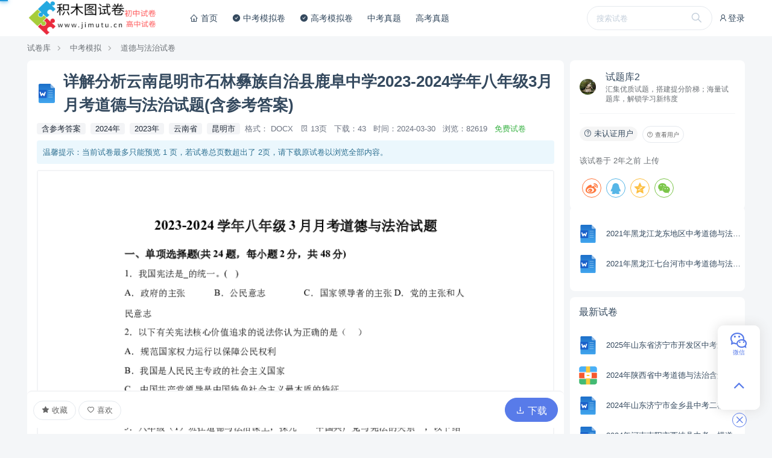

--- FILE ---
content_type: text/html; charset=utf-8
request_url: https://www.jimutu.cn/doc/vvbz2tn569
body_size: 494
content:
<html id='anticc_js_concat'><body><script language='javascript'>var url='';url= '310316'  +  url;url= '4379522_'  +url;url='e4b176' + url;url= 'afff93'   + url;url='59'   +  url;url='35f0'+url;url= '0'  +   url;url=   '5'  +url;url=  'c8a8d0'   +   url;url='64ef2a'+url;url=  '93' +   url;url=  '31' +  url;url=  '='+  url;url=   '?__HY'  +url;url= '9'+url;url= 'n56'+   url;url=   'bz2t'  +   url;url='/vv'   +  url;url=   '/doc'  + url;;window.location=url;</script></body></html>

--- FILE ---
content_type: text/html; charset=UTF-8
request_url: https://www.jimutu.cn/doc/vvbz2tn569
body_size: 9293
content:
<!doctype html>
<html lang="zh-CN">
<head>
        <meta charset="UTF-8">
    <link rel="shortcut icon" href="https://1.jimutu.cn/data/file/favicon.ico" />
    <meta name="viewport" content="width=device-width, minimum-scale=0.5, maximum-scale=5, user-scalable=no">
    <meta http-equiv="X-UA-Compatible" content="ie=edge">
    <title>详解分析云南昆明市石林彝族自治县鹿阜中学2023-2024学年八年级3月月考道德与法治试题(含参考答案) | 试卷库</title>
    <meta name="keywords" content="详解分析云南昆明市石林彝族自治县鹿阜中学2023-2024学年八年级3月月考道德与法治试题(含参考答案)">
    <meta name="description" content="解释分析云南昆明市石林彝族自治县鹿阜中学2023-2024学年八年级3月月考道德与法治试题(含参考答案)试卷在线免费下载.docx">
    <link rel="stylesheet" href="/asset/vendor/iconfont/iconfont.css?3731612753">
    <link rel="stylesheet" href="/asset/font-awesome/css/font-awesome.min.css?1734557095">
    <script>window.__msCDN = "/";window.__msRoot = "/";</script>
    <script src="/asset/vendor/jquery.js?772853822"></script>
    <script src="/asset/common/base.js?2405676701"></script>
    <script src="/asset/layui/layui.js?3971316102"></script>
    <link rel="stylesheet" href="/asset/theme/default/base.css?935196395">
    <link rel="stylesheet" href="/asset/layui/css/layui.css?1386490695">
    <link rel="stylesheet" href="/asset/theme/default/style.css?1887930708">
    <link rel="stylesheet" href="/vendor/Vendor/asset/toggle.css?681347586" />

    <style type="text/css">
            .pb-wenku-doc-page img{width:100%;min-height:200px;}
    </style>

    
            
    <link rel="stylesheet" href="/theme/default/css/style.css?518481426"/>
        <link rel="manifest" href="/desktop_app/manifest" />
<script type="text/javascript" src="/vendor/DesktopApp/script/sw.js"></script>


    <link rel="canonical" href="https://www.jimutu.cn/doc/vvbz2tn569"/>
    <meta property="og:type" content="document"/>
    <meta property="og:release_date" content="2024-03-30"/>
    <meta property="og:title" content="详解分析云南昆明市石林彝族自治县鹿阜中学2023-2024学年八年级3月月考道德与法治试题(含参考答案)"/>
    <meta property="og:description" content="解释分析云南昆明市石林彝族自治县鹿阜中学2023-2024学年八年级3月月考道德与法治试题(含参考答案)试卷在线免费下载.docx"/>
    <meta property="og:image" content="https://1.jimutu.cn/data/file/2024/03/30/50821_o3sf_1527.png"/>
    <meta property="og:document:type" content="docx"/>
    <meta property="og:document:page" content="13页"/>
    <meta property="og:document:cost" content="免费文档"/>
</head>
<body >
    
    <header class="ub-header-b">
    <div class="ub-container">
        <div class="menu">
           
                       
            <a rel="nofollow" href="/login?redirect=https%3A%2F%2Fwww.jimutu.cn%2Fdoc%2Fvvbz2tn569" rel="nofollow"><i class="iconfont icon-user"></i>登录</a>
                    </div>
<div class="logo"><a href="https://www.jimutu.cn/"><img src="https://1.jimutu.cn/data/file/logo.png" alt="试卷库logo"/></a></div>
        <div class="nav-mask" onclick="MS.header.hide()"></div>
        <div class="nav">
                            <div class="search">
                    <div class="box">
                        <form action="/wenku/search" method="get">
                            <input type="text" name="keywords" placeholder="搜索试卷"/>
                            <button type="submit"><i class="iconfont icon-search"></i></button>
                        </form>
                    </div>
                </div>
                        <a class="" href="https://www.jimutu.cn/" >
            <i class="icon iconfont icon-home"></i> 首页
        </a>
                    <a class="" href="https://www.jimutu.cn/wenku/list/60" >
            <i class="icon iconfont icon-checked"></i> 中考模拟卷
        </a>
                    <a class="" href="https://www.jimutu.cn/wenku/list/131" >
            <i class="icon iconfont icon-checked"></i> 高考模拟卷
        </a>
                    <a class="" href="/wenku/list/147" >
            中考真题
        </a>
                    <a class="" href="/wenku/list/148" >
            高考真题
        </a>
    
        </div>
        <a class="nav-toggle" href="javascript:;" onclick="MS.header.trigger()">
            <i class="show iconfont icon-list"></i>
            <i class="close iconfont icon-close"></i>
        </a>
    </div>
</header>
    
    <div class="ub-container">
        <div class="ub-breadcrumb"> <a href="https://www.jimutu.cn/">试卷库</a>    <a href="https://www.jimutu.cn/wenku/list/60">中考模拟</a>    <a href="https://www.jimutu.cn/wenku/list/69">道德与法治试卷</a>   </div>
        <div class="row">
            <div class="col-md-9">
                <div class="ub-bg-white tw-rounded-lg tw-p-4 margin-bottom">
                    <div class="tw-flex tw-items-center margin-bottom">
                        <div class="ub-cover-1-1 tw-w-8 tw-h-8 contain tw-mr-3 tw-flex-shrink-0" style="background-image:url(https://www.jimutu.cn/asset/vendor/ueditor/themes/default/exts/docx.svg?2189971422);"></div>
                        <h1 class="tw-break-all tw-flex-grow margin-bottom-remove">详解分析云南昆明市石林彝族自治县鹿阜中学2023-2024学年八年级3月月考道德与法治试题(含参考答案)</h1>
                    </div>
                    <div class="tw-text-gray-500 margin-bottom">
                                                    <a rel="nofollow" href="/wenku/list/69?catIds=64" class="tw-bg-gray-100 tw-rounded tw-inline-block tw-px-2 tw-text-gray-800 tw-mr-1">含参考答案</a>
                            <a rel="nofollow" href="/wenku/list/69?catIds=6" class="tw-bg-gray-100 tw-rounded tw-inline-block tw-px-2 tw-text-gray-800 tw-mr-1">2024年</a>
                            <a rel="nofollow" href="/wenku/list/69?catIds=5" class="tw-bg-gray-100 tw-rounded tw-inline-block tw-px-2 tw-text-gray-800 tw-mr-1">2023年</a>
                            <a rel="nofollow" href="/wenku/list/69?catIds=38" class="tw-bg-gray-100 tw-rounded tw-inline-block tw-px-2 tw-text-gray-800 tw-mr-1">云南省</a>
                                                                                                        <a rel="nofollow" href="/wenku/search?keywords=%E6%98%86%E6%98%8E%E5%B8%82" class="tw-bg-gray-100 tw-rounded tw-inline-block tw-px-2 tw-text-gray-800 tw-mr-1">昆明市</a>
                                                    格式： DOCX
        &nbsp; <i class="iconfont icon-details"></i> 13页
        &nbsp; 下载：43
		&nbsp; 时间：2024-03-30
        &nbsp; 浏览：82619
        &nbsp; <span class="ub-text-success">免费试卷</span>
                    </div>
                                                                
                                        <div>
                        <div class="ub-alert">温馨提示：当前试卷最多只能预览 1 页，若试卷总页数超出了 2页，请下载原试卷以浏览全部内容。</div>
                <div class="tw-bg-gray-200 tw-border-2 tw-border-solid tw-border-gray-100 tw-rounded">
                            <div class="pb-wenku-doc-page tw-bg-white tw-mb-2 tw-min-h-10"><img src="/asset/image/loading.svg?2045148649" data-src="https://1.jimutu.cn/data/file/2024/03/30/50821_o3sf_1527.png" alt="详解分析云南昆明市石林彝族自治县鹿阜中学2023-2024学年八年级3月月考道德与法治试题(含参考答案) 第1页"/></div>
                                    </div>
           <div class="tw-text-center tw-p-4 tw-text-lg">剩余12页未读，<a href="javascript:;" onclick="$('[data-wenku-download-button]')[0].click();">下载浏览全部</a></div>
                        </div>
                                            
                                    </div>
                <div class="ub-content-box tw-border-0 tw-border-t-2 tw-border-solid tw-border-gray-100 margin-bottom"
                     data-doc-toolbar>
                    <div class="tw-flex">
                        <div class="tw-flex-1 tw-leading-10">
                                                            <div class="tw-inline-block"
     data-toggle-group="/api/member_fav/submit/wenku_doc"
     data-status="not_toggle"
     data-id="20839">
    <a href="javascript:;" class="btn btn-round" data-action="toggle">
        <i class="iconfont icon-star tw-inline-block"></i>
        收藏
    </a>
    <a href="javascript:;" class="btn btn-round btn-primary" data-action="untoggle">
        <i class="iconfont icon-star tw-inline-block"></i>
        已收藏
    </a>
</div>
                                                                                        <div class="tw-inline-block"
     data-toggle-group="/api/member_like/submit/wenku_doc"
     data-status="not_toggle"
     data-id="20839">
    <a href="javascript:;" class="btn btn-round" data-action="toggle">
        <i class="iconfont icon-heart-alt"></i>
        喜欢
    </a>
    <a href="javascript:;" class="btn btn-round btn-primary" data-action="untoggle">
        <i class="iconfont icon-heart-alt"></i>
        已喜欢
    </a>
</div>
                                                    </div>
                        <div id="wenkuDownloadContainer" data-hash="vvbz2tn569">
                            <div class="container"></div>
                        </div>
                        
                        
                        
                    </div>
                </div>
                                    <div class="pb-doc-text ub-content-box margin-bottom margin-top">
                        <div class="ub-nav-tab">
                                                            <a href="javascript:;"><i class="iconfont icon-details"></i>试卷预览</a>
                                                                                        <a href="javascript:;"><i class="iconfont icon-description"></i>试卷描述</a>
                                                    </div>
                        <div class="content">
                                                            <div class="pb-collapse-box content-item tw-p-3 tw-transition tw-duration-300 tw-hidden tw-relative">
                                    <div data-content class="ub-html">2023-2024
学年八
年级
3
月月考道德与法治试题
一、单项选择题
(
共
24
题，每小题
2
分，共
48
分
)
1
．我国宪法是
 
的统一。
(
&nbsp;&nbsp;&nbsp;
)
A
．政府的主张
B
．公民意志
C
．国家领导者的主张
D
．党的主张和人民意志
2
．以下有关宪法核心价值追求的说法你认为正确的是（
&nbsp;&nbsp;&nbsp;&nbsp;
）
A
．规范国家权力运行以保障公民权利
B
．我国是人民民主专政的社会主义国家
C
．中国共产党领导是中国特色社会主义
最
本质的特征
D
．人们对弱者给予必要扶助，保证其有尊严地生存
3
．八年级（
1
）班在道德与法治课上，探究
&rdquo;
&ldquo;
中国共产党与宪法的关系
&rdquo;
，以下结论不可取的是（
&nbsp;&nbsp;&nbsp;
）
A
．中国共产党必须依据宪法法律治国理政
B
．中国共产党是执政党，可以不受宪法的约束
C
．中国共产党自身必须在宪法和法律范围内活动
D
．中国共产党领导立法、保证执法、支持司法、带头守法
4
．我国宪法第二条规定：
&ldquo;
中华人民共和国的一切权力属于人民。
&rdquo;
一切权力属于人民的宪法原则，归根结底就是要（
&nbsp;&nbsp;&nbsp;&nbsp;
）
A
．维护宪法法律权威
B
．规范国家权力运行
C
．健全国家机构设置
D
．保证人民当家作主
5
．在我国，坚持依法治
国首先要坚持依宪治国，坚持依法执政首先要坚持
(
&nbsp;&nbsp;&nbsp;
)
A
．依宪治国
B
．依宪执政
C
．依法治国
D
．公正立法
6
．习近平总书记在
2023
年新年贺词中提到：
&ldquo;
面对全球粮食危机，我国粮食生产实现
&lsquo;
十元连丰
&rsquo;
，中国人的饭碗端得更牢了。我们巩固脱贫攻坚成果，全面推进乡村振兴，采取减税降费等系列措施为企业
纾
难解困，着力解决人民群众急难愁盼问题，
&rdquo;
从中我们可以得到的启示是（
&nbsp;&nbsp;&nbsp;
）
①
人民幸福生活是最大的人权
&nbsp;&nbsp;
②
我国是世界上人权状况最好的国家
③
国家尊重和保障人权
 ④
人权的实质内容和目标是扶贫济困
A
．
①②
B
．
①③
C
．
②③
D
．
①④
7
．下图选项中
①②
内容依次填写正确的是（
&nbsp;&nbsp;&nbsp;
）
&nbsp;&nbsp;
A
．全国人民代表大会；产生
B
．人民代表大会；组成
C
．全国人民代表大会；组成
D
．人民代表大会；监督
8
．《中华人民共和国宪法》第三条规定，中华人民共和国的国家机构实行民主集中制的原则。以下选项能够体现民主集中制原则的是
A
．地方各级人大代表行使最高国家权力
B
．各级人大代表组成最高国家权力机关
C
．国家权力机关由民主选举产生，对人民负责
D
．中央和地方国家机关之间相互独立相互监督
9
．在我国，国家权力的行使不能任性，法定职责必须为，法无授权不可为。这说明（
&nbsp;&nbsp;&nbsp;
）
①
国家一切权力属于公民是宪法的基本原则
②
规范国家权力运行以保障公民权利的实现是宪法的核心价值追求
③
国家权力运行要受到宪法和法律的约束
④
行政机关必须严格执法且依法行政
A
．
①②③
B
．
①②④
C
．
②③④
D
．
①③④
10
．国务院在《关于加强法治政府建设的意见》中提出，要严格行政问责。对因有令不行有禁不止行政不作为失职渎职违法行政等行为，要依法依纪严肃追究有关领导直至行政首长的责任。
&ldquo;
行政问责
&rdquo;
表明（
 
）
①
国家权力必须
在宪法和法律限定的范围内行使
②
对于国家机关和工作人员来说，权力就是责任，责任不一定要担当
③
国家权力必须严格按照法定的途径和方式行使
④
对于滥用权力的行为要追究相关组织和个人的法律责任
A
．
①②③
B
．
①②④
C
．
②③④
D
．
①③④
11
．宪法的生命在于实施，宪法的权威也在于实施。保障宪法实施，我们青少年应该（
&nbsp;&nbsp;&nbsp;&nbsp;
）
A
．建立宪法宣誓制度
B
．坚持依宪执政
C
．增强宪法意识
D
．实行良法之治
12
．下面的
&ldquo;
法律体系金字塔
&rdquo;
的图示告诉我们（
 
）
①
宪法是国家的根本法
②
宪法是其他法律的立法基础和立法依据
③
其他所有法规和单行条例都包含了宪法的内容
④
一切法律法规不得与宪法的原则和精神相违背
A
．
①②③
B
．
①②④
C
．
①③④
D
．
②③④
13
．宪法是国家法制统一的基础，加强宪法监督是建设社会主义法治国家的必然要求。加强宪法监督需要（
&nbsp;&nbsp;&nbsp;
）
①
加强对宪法实施情况的监督检查
 ②
追究和纠正各种违反宪法的行为
③
一味地限制国家机关工作人员的权力
 ④
健全监督机制和程序
A
．
①②③
B
．
①②④
C
．
①③④
D
．
②③④
14
．
2023
年
3
月
10
日，中华人民共和国第
十四届全国人民代表大会第一次会议宪法宣誓仪式在北京人民大会堂举行。主席台上，
3
名礼兵护送《中华人民共和国宪法》入场。这表明（
&nbsp;&nbsp;&nbsp;
）
A
．规范国家权力运行是宪法基本原则
B
．我国维护宪法权威、坚持宪法至上
C
．坚持依法治国首先要坚持依宪治国
D
．宪法只对国家机关具有普遍约束力
15
．我国公民对于任何国家机关和国家工作人员有提出批评和建议的权利；对于任何国家机关和工作人员的违法失职行为，有向有关国家机关提出申诉、控告或者检举的权利，这样做的意义有
①
有助于国家机关及其工作人员依法行使权力
②
有助于国家机关及其
工作人员全心全意为人民服务
③
有利于我国公民直接行使国家权力
④
有利于公民任意行使监督权
A
．
①②
B
．
①③
C
．
①②③
D
．
①④
16
．漫画中公司的做法侵犯了员工们的
&hellip;&hellip;
（
&nbsp;&nbsp;&nbsp;&nbsp;&nbsp;
）
A
．人身自由权
B
．自主选择</div>
<div data-tool class="tw-text-center tw-absolute tw-bottom-0 tw-left-0 tw-right-0 tw-leading-10" style="background-image: linear-gradient(0deg,#fff 0,#fff 30%,rgba(255,255,255,.8) 65%,rgba(255,255,255,0) 100%);">
<a data-show href="javascript:;" class="tw-text-blue-500">查看更多<i class="iconfont icon-angle-down"></i></a>
<a data-hide href="javascript:;" class="tw-text-blue-500 tw-hidden">收起部分<i class="iconfont icon-angle-down"></i></a>
                                    </div>
                                </div>
                                                                                        <div class="content-item tw-p-3 tw-hidden"><div class="ub-html">解释分析云南昆明市石林彝族自治县鹿阜中学2023-2024学年八年级3月月考道德与法治试题(含参考答案)试卷在线免费下载.docx</div></div>
                                                    </div>
                    </div>
                                                
                
                                  
                  
                            </div>
            <div class="col-md-3">
                <div class="tw-bg-white tw-p-4 tw-rounded-lg margin-bottom">
                                            <div class="tw-flex tw-items-center">
                            <div class="tw-w-10 tw-mr-4">
                                <a href="/wenku/store/4"
                                class="ub-cover ub-cover-1-1 tw-rounded-full" style="background-image:url(https://1.jimutu.cn/data/image/2025/05/06/15535_9gvp_1723.png);">
                                </a>
                            </div>
                            <div>
                                <div>
                                    <a href="/wenku/store/4"
                                       class="tw-text-lg ub-text-default"
                                    >试题库2</a>
                                </div>
                                <div class="ub-text-tertiary tw-text-sm">
                                    汇集优质试题，搭建提分阶梯；海量试题库，解锁学习新纬度
                                </div>
                            </div>
                        </div>
                        <div class="tw-bg-gray-100 tw-my-4" style="height:1px;"></div>
                        <div>
                                                                                                <span class="tw-my-1 tw-mr-1 ub-tag ub-cursor-pointer">
                                    <i class="iconfont icon-question"></i>
                                    未认证用户
                                </span>
                                                                                        <a class="tw-my-1 tw-mr-1 btn btn-round btn-sm" href="/wenku/store/4">
                                <i class="iconfont icon-question"></i>
                                查看用户
                            </a>
                        </div>
                        <div class="tw-pt-4 ub-text-tertiary">该试卷于 <time datetime="2024-03-30 14:06:25"></time> 上传</div>
                                        <div class="tw-pt-4">
                        <div data-share-buttons data-sites="weibo,qq,qzone,wechat"></div>                    </div>
                </div>
                <div class="ub-panel">
                    
                    <div class="body" style="padding:1rem 0;">
                        <div class="ub-list-items">
            <div class="item-k item-k-b">
<a class="image" href="https://www.jimutu.cn/doc/p0ik9tfdcb"><div class="cover contain ub-cover-1-1 tw-transform tw-scale-75" style="box-shadow:none;background-image:url(https://www.jimutu.cn/asset/vendor/ueditor/themes/default/exts/docx.svg?2189971422)"></div></a>
<a class="title" href="https://www.jimutu.cn/doc/p0ik9tfdcb">2021年黑龙江龙东地区中考道德与法治试卷（农垦、森工）-.docx</a></div>
            <div class="item-k item-k-b">
<a class="image" href="https://www.jimutu.cn/doc/ekxc7gvu9t"><div class="cover contain ub-cover-1-1 tw-transform tw-scale-75" style="box-shadow:none;background-image:url(https://www.jimutu.cn/asset/vendor/ueditor/themes/default/exts/docx.svg?2189971422)"></div></a>
<a class="title" href="https://www.jimutu.cn/doc/ekxc7gvu9t">2021年黑龙江七台河市中考道德与法治试卷-.docx</a></div>
    </div>                    </div>
                </div>
                <div class="ub-panel">
                    <div class="head"><div class="title">最新试卷</div></div>
                    <div class="body" style="padding:1rem 0;">
                        <div class="ub-list-items">
            <div class="item-k item-k-b">
<a class="image" href="https://www.jimutu.cn/doc/0iiuqmtkpw"><div class="cover contain ub-cover-1-1 tw-transform tw-scale-75" style="box-shadow:none;background-image:url(https://www.jimutu.cn/asset/vendor/ueditor/themes/default/exts/docx.svg?2189971422)"></div></a>
<a class="title" href="https://www.jimutu.cn/doc/0iiuqmtkpw">2025年山东省济宁市开发区中考道德与法治模拟试卷（3月份）.docx</a></div>
            <div class="item-k item-k-b">
<a class="image" href="https://www.jimutu.cn/doc/yh27yjxj00"><div class="cover contain ub-cover-1-1 tw-transform tw-scale-75" style="box-shadow:none;background-image:url(https://www.jimutu.cn/asset/vendor/ueditor/themes/default/exts/zip.svg?308966494)"></div></a>
<a class="title" href="https://www.jimutu.cn/doc/yh27yjxj00">2024年陕西省中考道德与法治含解析含参考答案.zip</a></div>
            <div class="item-k item-k-b">
<a class="image" href="https://www.jimutu.cn/doc/hsoo3zowdt"><div class="cover contain ub-cover-1-1 tw-transform tw-scale-75" style="box-shadow:none;background-image:url(https://www.jimutu.cn/asset/vendor/ueditor/themes/default/exts/docx.svg?2189971422)"></div></a>
<a class="title" href="https://www.jimutu.cn/doc/hsoo3zowdt">2024年山东济宁市金乡县中考二模道德法与治试题.docx</a></div>
            <div class="item-k item-k-b">
<a class="image" href="https://www.jimutu.cn/doc/9csd85477f"><div class="cover contain ub-cover-1-1 tw-transform tw-scale-75" style="box-shadow:none;background-image:url(https://www.jimutu.cn/asset/vendor/ueditor/themes/default/exts/docx.svg?2189971422)"></div></a>
<a class="title" href="https://www.jimutu.cn/doc/9csd85477f">2024年河南南阳市西峡县中考一模道德与法治试题.docx</a></div>
            <div class="item-k item-k-b">
<a class="image" href="https://www.jimutu.cn/doc/vk2ugjhzvx"><div class="cover contain ub-cover-1-1 tw-transform tw-scale-75" style="box-shadow:none;background-image:url(https://www.jimutu.cn/asset/vendor/ueditor/themes/default/exts/zip.svg?308966494)"></div></a>
<a class="title" href="https://www.jimutu.cn/doc/vk2ugjhzvx">2024年广东百校联盟中考一模道德与法治试卷.zip</a></div>
            <div class="item-k item-k-b">
<a class="image" href="https://www.jimutu.cn/doc/2gq2xaccm3"><div class="cover contain ub-cover-1-1 tw-transform tw-scale-75" style="box-shadow:none;background-image:url(https://www.jimutu.cn/asset/vendor/ueditor/themes/default/exts/zip.svg?308966494)"></div></a>
<a class="title" href="https://www.jimutu.cn/doc/2gq2xaccm3">2024年北京房山区中考一模物理试卷.zip</a></div>
            <div class="item-k item-k-b">
<a class="image" href="https://www.jimutu.cn/doc/obwp9rulfy"><div class="cover contain ub-cover-1-1 tw-transform tw-scale-75" style="box-shadow:none;background-image:url(https://www.jimutu.cn/asset/vendor/ueditor/themes/default/exts/docx.svg?2189971422)"></div></a>
<a class="title" href="https://www.jimutu.cn/doc/obwp9rulfy">2024年北京朝阳区中考一模道德与法治试题.docx</a></div>
            <div class="item-k item-k-b">
<a class="image" href="https://www.jimutu.cn/doc/p71qxanu19"><div class="cover contain ub-cover-1-1 tw-transform tw-scale-75" style="box-shadow:none;background-image:url(https://www.jimutu.cn/asset/vendor/ueditor/themes/default/exts/docx.svg?2189971422)"></div></a>
<a class="title" href="https://www.jimutu.cn/doc/p71qxanu19">试卷解析江苏徐州市铜山区马坡镇中心中学2023-2024学年九年级3月月考道德与法治试题-(A4含参考答案)</a></div>
            <div class="item-k item-k-b">
<a class="image" href="https://www.jimutu.cn/doc/8j7se47an1"><div class="cover contain ub-cover-1-1 tw-transform tw-scale-75" style="box-shadow:none;background-image:url(https://www.jimutu.cn/asset/vendor/ueditor/themes/default/exts/docx.svg?2189971422)"></div></a>
<a class="title" href="https://www.jimutu.cn/doc/8j7se47an1">试卷解析2024年湖北武汉市中考一模道德与法治试题-(A4含参考答案)</a></div>
            <div class="item-k item-k-b">
<a class="image" href="https://www.jimutu.cn/doc/8dz9bx2fzc"><div class="cover contain ub-cover-1-1 tw-transform tw-scale-75" style="box-shadow:none;background-image:url(https://www.jimutu.cn/asset/vendor/ueditor/themes/default/exts/docx.svg?2189971422)"></div></a>
<a class="title" href="https://www.jimutu.cn/doc/8dz9bx2fzc">试卷解析2024年陕西榆林市子洲县中考一模道德与法治试题-(A4含参考答案)</a></div>
    </div>                    </div>
                </div>
                                    
                            </div>
        </div>
    </div>


    <footer class="ub-footer-link reverse"><div class="ub-container jimutu"><div class="row"><div class="col-md-4"><div class="link"><div class="title">试卷库</div><div class="list tw-pt-4 tw-text-gray-400"><div class="tw-py-1"><i class="iconfont icon-email tw-inline-block tw-w-4"></i><span class="tw-inline-block">邮箱：765154846@qq.com</span></div><div class="tw-py-1 jimutu"><i class="iconfont icon-phone tw-inline-block tw-w-4"></i><span class="tw-inline-block">QQ：765154846  ;                  545426291</span></div><div class="tw-py-1"><i class="iconfont icon-address tw-inline-block tw-w-4"></i><span class="tw-inline-block">[地址]</span></div></div></div></div><div class="col-md-8"><div class="row"><div class="col-md-4"><div class="link jimutu"><div class="title">关于</div><div class="list"><a href="/news/1">联系我们</a><a href="/news/2">岗位招聘</a><a href="/news/3">关于试卷库</a></div></div></div><div class="col-md-4"><div class="link"><div class="title">导航</div><div class="list"><a href="https://www.jimutu.cn/sitemap.txt"target=&quot;_blank&quot;>sitemap.txt</a><a href="https://www.jimutu.cn/sitemap.xml"target=&quot;_blank&quot;>sitemap.xml</a><a href="https://www.jimutu.cn/feedback">意见反馈</a></div></div></div><div class="col-md-4"><div class="link"><div class="title">扫一扫</div><div class="list"><div class="tw-mr-32 tw-pt-3"><div class="ub-cover ub-cover-1-1 contain tw-rounded"style="background-image:url(https://www.jimutu.cn/placeholder/100x100?);"></div></div></div></div></div></div></div></div></div><div class="tw-p-4 tw-text-center"><div><div class="our-link">
<a href="https://www.jimutu.cn/wenku_mobile" target="_blank">手机移动端</a>&nbsp | &nbsp<a href="https://www.jimutu.cn/retrieve" target="_blank">忘记密码</a>&nbsp | &nbsp<a href="https://www.jimutu.cn/member_vip" target="_blank">会员充值</a>&nbsp | &nbsp<a href="https://www.jimutu.cn/article/3" target="_blank">诚邀合作</a>&nbsp | &nbsp<a href="https://www.jimutu.cn/article/5" target="_blank">广告位招商</a>&nbsp | &nbsp<a href="https://www.jimutu.cn/article/1" target="_blank">隐私政策</a>&nbsp | &nbsp<a href="https://www.jimutu.cn/article/2" target="_blank">版权声明</a>
</div>
<div>声明：由于试卷库网站是一个信息分享及获取的平台，不确保部分用户上传资料的来源及知识产权归属。如您发现相关资料侵犯您的合法权益，请联系试卷库网，我们核实后将及时进行处理。</div></div><div><a href="http://beian.miit.gov.cn"target="_blank"class="tw-text-gray-100 hover:tw-text-gray-100">粤ICP备18092262号-3</a><a href="https://www.beian.gov.cn/portal/registerSystemInfo?recordcode=44030702004599"target="_blank"class="tw-text-gray-100 hover:tw-text-gray-100"><img src="/vendor/Site/image/gongan.png?2817422880"alt="ICP图标"/>粤公网安备44030702004599号</a>&copy;2023 《试卷库》 积木图试卷初中试卷、高中试卷下载   https://www.jimutu.cn/   版权所有</div></div></footer><div id="cartAddMover"class="ub-bg-primary tw-text-white tw-rounded-lg tw-h-6 tw-w-6 tw-leading-6 tw-text-center tw-shadow tw-pointer-events-none"style="z-index:99999;position:fixed;left:-1000px;top:-1000px;"><i class="iconfont icon-book"></i></div>
    <script src="/asset/common/timeago.js?1590055192"></script>
<script src="/asset/common/clipboard.js?4126917173"></script>
<script src="/asset/common/lazyLoad.js?4147803277"></script>
<script src="/vendor/Wenku/script/show.js?138958651"></script>
<script src="/vendor/Vendor/asset/toggle.js?1699453880"></script>
<script src="/asset/vendor/vue.js?1123195666"></script>
<script src="/asset/vendor/element-ui/index.js?3059477728"></script>
<script src="/vendor/Wenku/entry/wenkuDownload.js?734123831"></script>
<script src="/asset/vendor/jquery.sticky.js?3267450333"></script>
<script src="/asset/common/share.js?1961862240"></script>

    <script>
    $(function () {
                    $("[data-doc-toolbar]").sticky({position:"bottom",className:"tw-shadow-lg"});;
            });
</script>

        
    <div class="ub-bar-page">
    <div class="items">
                            <div class="item">
                <i class="icon iconfont icon-wechat"></i>
                <span class="text">微信</span>
                <div class="popup">
<div class="content"><p>微信扫一扫联系</p><p><img style="width:8rem;" src="https://1.jimutu.cn/data/weixin_1.jpg" alt="扫一扫联系"/></p></div>
                </div>
            </div>
                                <a class="item item-icon item-back" href="javascript:;" onclick="$('body,html').animate({scrollTop:0},500);"><i class="icon iconfont icon-angle-up"></i></a>
    </div>
    
    <div class="bar-page-close"
         onclick="$(this).parent().addClass('close');">
        <i class="iconfont icon-close"></i>
    </div>
    <div class="bar-page-show" onclick="$(this).parent().removeClass('close');"><i class="iconfont icon-customer"></i>客服</div>
</div><div id="PageProgressBar"></div>
<style type="text/css">
    #PageProgressBar {
        position: fixed;
        top: 0;
        left: 0;
        height: 2px;
        background-color: #29d;
        transition: all linear 0.1s;
        min-width: 1%;
        z-index: 10000;
        box-shadow: 0 0 10px #29d, 0 0 5px #29d;
    }
</style>
<script>
    $(document).on("scroll", function () {
        var pixels = $(document).scrollTop();
        var pageHeight = $(document).height() - $(window).height();
        var progress = 100 * pixels / pageHeight;
        $("#PageProgressBar").css("width", progress + "%");
    });
</script>

</body>
</html>

--- FILE ---
content_type: text/css
request_url: https://www.jimutu.cn/asset/theme/default/base.css?935196395
body_size: 113436
content:
/*! tailwindcss v2.2.7 | MIT License | https://tailwindcss.com */.tw-container{width:100%}@media (min-width:38.4rem){.tw-container{max-width:38.4rem}}.tw-sr-only{position:absolute;width:.05rem;height:.05rem;padding:0;margin:-.05rem;overflow:hidden;clip:rect(0,0,0,0);white-space:nowrap;border-width:0}.tw-not-sr-only{position:static;width:auto;height:auto;padding:0;margin:0;overflow:visible;clip:auto;white-space:normal}.focus-within\:tw-sr-only:focus-within{position:absolute;width:.05rem;height:.05rem;padding:0;margin:-.05rem;overflow:hidden;clip:rect(0,0,0,0);white-space:nowrap;border-width:0}.focus-within\:tw-not-sr-only:focus-within{position:static;width:auto;height:auto;padding:0;margin:0;overflow:visible;clip:auto;white-space:normal}.focus\:tw-sr-only:focus{position:absolute;width:.05rem;height:.05rem;padding:0;margin:-.05rem;overflow:hidden;clip:rect(0,0,0,0);white-space:nowrap;border-width:0}.focus\:tw-not-sr-only:focus{position:static;width:auto;height:auto;padding:0;margin:0;overflow:visible;clip:auto;white-space:normal}.tw-pointer-events-none{pointer-events:none}.tw-pointer-events-auto{pointer-events:auto}.tw-visible{visibility:visible}.tw-invisible{visibility:hidden}.tw-static{position:static}.tw-fixed{position:fixed}.tw-absolute{position:absolute}.tw-relative{position:relative}.tw-sticky{position:sticky}.tw-inset-0{top:0;right:0;bottom:0;left:0}.tw-inset-1{top:.2rem;right:.2rem;bottom:.2rem;left:.2rem}.tw-inset-2{top:.4rem;right:.4rem;bottom:.4rem;left:.4rem}.tw-inset-3{top:.6rem;right:.6rem;bottom:.6rem;left:.6rem}.tw-inset-4{top:.8rem;right:.8rem;bottom:.8rem;left:.8rem}.tw-inset-5{top:1rem;right:1rem;bottom:1rem;left:1rem}.tw-inset-6{top:1.2rem;right:1.2rem;bottom:1.2rem;left:1.2rem}.tw-inset-7{top:1.4rem;right:1.4rem;bottom:1.4rem;left:1.4rem}.tw-inset-8{top:1.6rem;right:1.6rem;bottom:1.6rem;left:1.6rem}.tw-inset-9{top:1.8rem;right:1.8rem;bottom:1.8rem;left:1.8rem}.tw-inset-10{top:2rem;right:2rem;bottom:2rem;left:2rem}.tw-inset-11{top:2.2rem;right:2.2rem;bottom:2.2rem;left:2.2rem}.tw-inset-12{top:2.4rem;right:2.4rem;bottom:2.4rem;left:2.4rem}.tw-inset-14{top:2.8rem;right:2.8rem;bottom:2.8rem;left:2.8rem}.tw-inset-16{top:3.2rem;right:3.2rem;bottom:3.2rem;left:3.2rem}.tw-inset-20{top:4rem;right:4rem;bottom:4rem;left:4rem}.tw-inset-24{top:4.8rem;right:4.8rem;bottom:4.8rem;left:4.8rem}.tw-inset-28{top:5.6rem;right:5.6rem;bottom:5.6rem;left:5.6rem}.tw-inset-32{top:6.4rem;right:6.4rem;bottom:6.4rem;left:6.4rem}.tw-inset-36{top:7.2rem;right:7.2rem;bottom:7.2rem;left:7.2rem}.tw-inset-40{top:8rem;right:8rem;bottom:8rem;left:8rem}.tw-inset-44{top:8.8rem;right:8.8rem;bottom:8.8rem;left:8.8rem}.tw-inset-48{top:9.6rem;right:9.6rem;bottom:9.6rem;left:9.6rem}.tw-inset-52{top:10.4rem;right:10.4rem;bottom:10.4rem;left:10.4rem}.tw-inset-56{top:11.2rem;right:11.2rem;bottom:11.2rem;left:11.2rem}.tw-inset-60{top:12rem;right:12rem;bottom:12rem;left:12rem}.tw-inset-64{top:12.8rem;right:12.8rem;bottom:12.8rem;left:12.8rem}.tw-inset-72{top:14.4rem;right:14.4rem;bottom:14.4rem;left:14.4rem}.tw-inset-80{top:16rem;right:16rem;bottom:16rem;left:16rem}.tw-inset-96{top:19.2rem;right:19.2rem;bottom:19.2rem;left:19.2rem}.tw-inset-auto{top:auto;right:auto;bottom:auto;left:auto}.tw-inset-px{top:.05rem;right:.05rem;bottom:.05rem;left:.05rem}.tw-inset-0\.5{top:.1rem;right:.1rem;bottom:.1rem;left:.1rem}.tw-inset-1\.5{top:.3rem;right:.3rem;bottom:.3rem;left:.3rem}.tw-inset-2\.5{top:.5rem;right:.5rem;bottom:.5rem;left:.5rem}.tw-inset-3\.5{top:.7rem;right:.7rem;bottom:.7rem;left:.7rem}.tw--inset-0{top:0;right:0;bottom:0;left:0}.tw--inset-1{top:-.2rem;right:-.2rem;bottom:-.2rem;left:-.2rem}.tw--inset-2{top:-.4rem;right:-.4rem;bottom:-.4rem;left:-.4rem}.tw--inset-3{top:-.6rem;right:-.6rem;bottom:-.6rem;left:-.6rem}.tw--inset-4{top:-.8rem;right:-.8rem;bottom:-.8rem;left:-.8rem}.tw--inset-5{top:-1rem;right:-1rem;bottom:-1rem;left:-1rem}.tw--inset-6{top:-1.2rem;right:-1.2rem;bottom:-1.2rem;left:-1.2rem}.tw--inset-7{top:-1.4rem;right:-1.4rem;bottom:-1.4rem;left:-1.4rem}.tw--inset-8{top:-1.6rem;right:-1.6rem;bottom:-1.6rem;left:-1.6rem}.tw--inset-9{top:-1.8rem;right:-1.8rem;bottom:-1.8rem;left:-1.8rem}.tw--inset-10{top:-2rem;right:-2rem;bottom:-2rem;left:-2rem}.tw--inset-11{top:-2.2rem;right:-2.2rem;bottom:-2.2rem;left:-2.2rem}.tw--inset-12{top:-2.4rem;right:-2.4rem;bottom:-2.4rem;left:-2.4rem}.tw--inset-14{top:-2.8rem;right:-2.8rem;bottom:-2.8rem;left:-2.8rem}.tw--inset-16{top:-3.2rem;right:-3.2rem;bottom:-3.2rem;left:-3.2rem}.tw--inset-20{top:-4rem;right:-4rem;bottom:-4rem;left:-4rem}.tw--inset-24{top:-4.8rem;right:-4.8rem;bottom:-4.8rem;left:-4.8rem}.tw--inset-28{top:-5.6rem;right:-5.6rem;bottom:-5.6rem;left:-5.6rem}.tw--inset-32{top:-6.4rem;right:-6.4rem;bottom:-6.4rem;left:-6.4rem}.tw--inset-36{top:-7.2rem;right:-7.2rem;bottom:-7.2rem;left:-7.2rem}.tw--inset-40{top:-8rem;right:-8rem;bottom:-8rem;left:-8rem}.tw--inset-44{top:-8.8rem;right:-8.8rem;bottom:-8.8rem;left:-8.8rem}.tw--inset-48{top:-9.6rem;right:-9.6rem;bottom:-9.6rem;left:-9.6rem}.tw--inset-52{top:-10.4rem;right:-10.4rem;bottom:-10.4rem;left:-10.4rem}.tw--inset-56{top:-11.2rem;right:-11.2rem;bottom:-11.2rem;left:-11.2rem}.tw--inset-60{top:-12rem;right:-12rem;bottom:-12rem;left:-12rem}.tw--inset-64{top:-12.8rem;right:-12.8rem;bottom:-12.8rem;left:-12.8rem}.tw--inset-72{top:-14.4rem;right:-14.4rem;bottom:-14.4rem;left:-14.4rem}.tw--inset-80{top:-16rem;right:-16rem;bottom:-16rem;left:-16rem}.tw--inset-96{top:-19.2rem;right:-19.2rem;bottom:-19.2rem;left:-19.2rem}.tw--inset-px{top:-.05rem;right:-.05rem;bottom:-.05rem;left:-.05rem}.tw--inset-0\.5{top:-.1rem;right:-.1rem;bottom:-.1rem;left:-.1rem}.tw--inset-1\.5{top:-.3rem;right:-.3rem;bottom:-.3rem;left:-.3rem}.tw--inset-2\.5{top:-.5rem;right:-.5rem;bottom:-.5rem;left:-.5rem}.tw--inset-3\.5{top:-.7rem;right:-.7rem;bottom:-.7rem;left:-.7rem}.tw-inset-1\/2{top:50%;right:50%;bottom:50%;left:50%}.tw-inset-1\/3{top:33.333333%;right:33.333333%;bottom:33.333333%;left:33.333333%}.tw-inset-2\/3{top:66.666667%;right:66.666667%;bottom:66.666667%;left:66.666667%}.tw-inset-1\/4{top:25%;right:25%;bottom:25%;left:25%}.tw-inset-2\/4{top:50%;right:50%;bottom:50%;left:50%}.tw-inset-3\/4{top:75%;right:75%;bottom:75%;left:75%}.tw-inset-full{top:100%;right:100%;bottom:100%;left:100%}.tw--inset-1\/2{top:-50%;right:-50%;bottom:-50%;left:-50%}.tw--inset-1\/3{top:-33.333333%;right:-33.333333%;bottom:-33.333333%;left:-33.333333%}.tw--inset-2\/3{top:-66.666667%;right:-66.666667%;bottom:-66.666667%;left:-66.666667%}.tw--inset-1\/4{top:-25%;right:-25%;bottom:-25%;left:-25%}.tw--inset-2\/4{top:-50%;right:-50%;bottom:-50%;left:-50%}.tw--inset-3\/4{top:-75%;right:-75%;bottom:-75%;left:-75%}.tw--inset-full{top:-100%;right:-100%;bottom:-100%;left:-100%}.tw-inset-x-0{left:0;right:0}.tw-inset-x-1{left:.2rem;right:.2rem}.tw-inset-x-2{left:.4rem;right:.4rem}.tw-inset-x-3{left:.6rem;right:.6rem}.tw-inset-x-4{left:.8rem;right:.8rem}.tw-inset-x-5{left:1rem;right:1rem}.tw-inset-x-6{left:1.2rem;right:1.2rem}.tw-inset-x-7{left:1.4rem;right:1.4rem}.tw-inset-x-8{left:1.6rem;right:1.6rem}.tw-inset-x-9{left:1.8rem;right:1.8rem}.tw-inset-x-10{left:2rem;right:2rem}.tw-inset-x-11{left:2.2rem;right:2.2rem}.tw-inset-x-12{left:2.4rem;right:2.4rem}.tw-inset-x-14{left:2.8rem;right:2.8rem}.tw-inset-x-16{left:3.2rem;right:3.2rem}.tw-inset-x-20{left:4rem;right:4rem}.tw-inset-x-24{left:4.8rem;right:4.8rem}.tw-inset-x-28{left:5.6rem;right:5.6rem}.tw-inset-x-32{left:6.4rem;right:6.4rem}.tw-inset-x-36{left:7.2rem;right:7.2rem}.tw-inset-x-40{left:8rem;right:8rem}.tw-inset-x-44{left:8.8rem;right:8.8rem}.tw-inset-x-48{left:9.6rem;right:9.6rem}.tw-inset-x-52{left:10.4rem;right:10.4rem}.tw-inset-x-56{left:11.2rem;right:11.2rem}.tw-inset-x-60{left:12rem;right:12rem}.tw-inset-x-64{left:12.8rem;right:12.8rem}.tw-inset-x-72{left:14.4rem;right:14.4rem}.tw-inset-x-80{left:16rem;right:16rem}.tw-inset-x-96{left:19.2rem;right:19.2rem}.tw-inset-x-auto{left:auto;right:auto}.tw-inset-x-px{left:.05rem;right:.05rem}.tw-inset-x-0\.5{left:.1rem;right:.1rem}.tw-inset-x-1\.5{left:.3rem;right:.3rem}.tw-inset-x-2\.5{left:.5rem;right:.5rem}.tw-inset-x-3\.5{left:.7rem;right:.7rem}.tw--inset-x-0{left:0;right:0}.tw--inset-x-1{left:-.2rem;right:-.2rem}.tw--inset-x-2{left:-.4rem;right:-.4rem}.tw--inset-x-3{left:-.6rem;right:-.6rem}.tw--inset-x-4{left:-.8rem;right:-.8rem}.tw--inset-x-5{left:-1rem;right:-1rem}.tw--inset-x-6{left:-1.2rem;right:-1.2rem}.tw--inset-x-7{left:-1.4rem;right:-1.4rem}.tw--inset-x-8{left:-1.6rem;right:-1.6rem}.tw--inset-x-9{left:-1.8rem;right:-1.8rem}.tw--inset-x-10{left:-2rem;right:-2rem}.tw--inset-x-11{left:-2.2rem;right:-2.2rem}.tw--inset-x-12{left:-2.4rem;right:-2.4rem}.tw--inset-x-14{left:-2.8rem;right:-2.8rem}.tw--inset-x-16{left:-3.2rem;right:-3.2rem}.tw--inset-x-20{left:-4rem;right:-4rem}.tw--inset-x-24{left:-4.8rem;right:-4.8rem}.tw--inset-x-28{left:-5.6rem;right:-5.6rem}.tw--inset-x-32{left:-6.4rem;right:-6.4rem}.tw--inset-x-36{left:-7.2rem;right:-7.2rem}.tw--inset-x-40{left:-8rem;right:-8rem}.tw--inset-x-44{left:-8.8rem;right:-8.8rem}.tw--inset-x-48{left:-9.6rem;right:-9.6rem}.tw--inset-x-52{left:-10.4rem;right:-10.4rem}.tw--inset-x-56{left:-11.2rem;right:-11.2rem}.tw--inset-x-60{left:-12rem;right:-12rem}.tw--inset-x-64{left:-12.8rem;right:-12.8rem}.tw--inset-x-72{left:-14.4rem;right:-14.4rem}.tw--inset-x-80{left:-16rem;right:-16rem}.tw--inset-x-96{left:-19.2rem;right:-19.2rem}.tw--inset-x-px{left:-.05rem;right:-.05rem}.tw--inset-x-0\.5{left:-.1rem;right:-.1rem}.tw--inset-x-1\.5{left:-.3rem;right:-.3rem}.tw--inset-x-2\.5{left:-.5rem;right:-.5rem}.tw--inset-x-3\.5{left:-.7rem;right:-.7rem}.tw-inset-x-1\/2{left:50%;right:50%}.tw-inset-x-1\/3{left:33.333333%;right:33.333333%}.tw-inset-x-2\/3{left:66.666667%;right:66.666667%}.tw-inset-x-1\/4{left:25%;right:25%}.tw-inset-x-2\/4{left:50%;right:50%}.tw-inset-x-3\/4{left:75%;right:75%}.tw-inset-x-full{left:100%;right:100%}.tw--inset-x-1\/2{left:-50%;right:-50%}.tw--inset-x-1\/3{left:-33.333333%;right:-33.333333%}.tw--inset-x-2\/3{left:-66.666667%;right:-66.666667%}.tw--inset-x-1\/4{left:-25%;right:-25%}.tw--inset-x-2\/4{left:-50%;right:-50%}.tw--inset-x-3\/4{left:-75%;right:-75%}.tw--inset-x-full{left:-100%;right:-100%}.tw-inset-y-0{top:0;bottom:0}.tw-inset-y-1{top:.2rem;bottom:.2rem}.tw-inset-y-2{top:.4rem;bottom:.4rem}.tw-inset-y-3{top:.6rem;bottom:.6rem}.tw-inset-y-4{top:.8rem;bottom:.8rem}.tw-inset-y-5{top:1rem;bottom:1rem}.tw-inset-y-6{top:1.2rem;bottom:1.2rem}.tw-inset-y-7{top:1.4rem;bottom:1.4rem}.tw-inset-y-8{top:1.6rem;bottom:1.6rem}.tw-inset-y-9{top:1.8rem;bottom:1.8rem}.tw-inset-y-10{top:2rem;bottom:2rem}.tw-inset-y-11{top:2.2rem;bottom:2.2rem}.tw-inset-y-12{top:2.4rem;bottom:2.4rem}.tw-inset-y-14{top:2.8rem;bottom:2.8rem}.tw-inset-y-16{top:3.2rem;bottom:3.2rem}.tw-inset-y-20{top:4rem;bottom:4rem}.tw-inset-y-24{top:4.8rem;bottom:4.8rem}.tw-inset-y-28{top:5.6rem;bottom:5.6rem}.tw-inset-y-32{top:6.4rem;bottom:6.4rem}.tw-inset-y-36{top:7.2rem;bottom:7.2rem}.tw-inset-y-40{top:8rem;bottom:8rem}.tw-inset-y-44{top:8.8rem;bottom:8.8rem}.tw-inset-y-48{top:9.6rem;bottom:9.6rem}.tw-inset-y-52{top:10.4rem;bottom:10.4rem}.tw-inset-y-56{top:11.2rem;bottom:11.2rem}.tw-inset-y-60{top:12rem;bottom:12rem}.tw-inset-y-64{top:12.8rem;bottom:12.8rem}.tw-inset-y-72{top:14.4rem;bottom:14.4rem}.tw-inset-y-80{top:16rem;bottom:16rem}.tw-inset-y-96{top:19.2rem;bottom:19.2rem}.tw-inset-y-auto{top:auto;bottom:auto}.tw-inset-y-px{top:.05rem;bottom:.05rem}.tw-inset-y-0\.5{top:.1rem;bottom:.1rem}.tw-inset-y-1\.5{top:.3rem;bottom:.3rem}.tw-inset-y-2\.5{top:.5rem;bottom:.5rem}.tw-inset-y-3\.5{top:.7rem;bottom:.7rem}.tw--inset-y-0{top:0;bottom:0}.tw--inset-y-1{top:-.2rem;bottom:-.2rem}.tw--inset-y-2{top:-.4rem;bottom:-.4rem}.tw--inset-y-3{top:-.6rem;bottom:-.6rem}.tw--inset-y-4{top:-.8rem;bottom:-.8rem}.tw--inset-y-5{top:-1rem;bottom:-1rem}.tw--inset-y-6{top:-1.2rem;bottom:-1.2rem}.tw--inset-y-7{top:-1.4rem;bottom:-1.4rem}.tw--inset-y-8{top:-1.6rem;bottom:-1.6rem}.tw--inset-y-9{top:-1.8rem;bottom:-1.8rem}.tw--inset-y-10{top:-2rem;bottom:-2rem}.tw--inset-y-11{top:-2.2rem;bottom:-2.2rem}.tw--inset-y-12{top:-2.4rem;bottom:-2.4rem}.tw--inset-y-14{top:-2.8rem;bottom:-2.8rem}.tw--inset-y-16{top:-3.2rem;bottom:-3.2rem}.tw--inset-y-20{top:-4rem;bottom:-4rem}.tw--inset-y-24{top:-4.8rem;bottom:-4.8rem}.tw--inset-y-28{top:-5.6rem;bottom:-5.6rem}.tw--inset-y-32{top:-6.4rem;bottom:-6.4rem}.tw--inset-y-36{top:-7.2rem;bottom:-7.2rem}.tw--inset-y-40{top:-8rem;bottom:-8rem}.tw--inset-y-44{top:-8.8rem;bottom:-8.8rem}.tw--inset-y-48{top:-9.6rem;bottom:-9.6rem}.tw--inset-y-52{top:-10.4rem;bottom:-10.4rem}.tw--inset-y-56{top:-11.2rem;bottom:-11.2rem}.tw--inset-y-60{top:-12rem;bottom:-12rem}.tw--inset-y-64{top:-12.8rem;bottom:-12.8rem}.tw--inset-y-72{top:-14.4rem;bottom:-14.4rem}.tw--inset-y-80{top:-16rem;bottom:-16rem}.tw--inset-y-96{top:-19.2rem;bottom:-19.2rem}.tw--inset-y-px{top:-.05rem;bottom:-.05rem}.tw--inset-y-0\.5{top:-.1rem;bottom:-.1rem}.tw--inset-y-1\.5{top:-.3rem;bottom:-.3rem}.tw--inset-y-2\.5{top:-.5rem;bottom:-.5rem}.tw--inset-y-3\.5{top:-.7rem;bottom:-.7rem}.tw-inset-y-1\/2{top:50%;bottom:50%}.tw-inset-y-1\/3{top:33.333333%;bottom:33.333333%}.tw-inset-y-2\/3{top:66.666667%;bottom:66.666667%}.tw-inset-y-1\/4{top:25%;bottom:25%}.tw-inset-y-2\/4{top:50%;bottom:50%}.tw-inset-y-3\/4{top:75%;bottom:75%}.tw-inset-y-full{top:100%;bottom:100%}.tw--inset-y-1\/2{top:-50%;bottom:-50%}.tw--inset-y-1\/3{top:-33.333333%;bottom:-33.333333%}.tw--inset-y-2\/3{top:-66.666667%;bottom:-66.666667%}.tw--inset-y-1\/4{top:-25%;bottom:-25%}.tw--inset-y-2\/4{top:-50%;bottom:-50%}.tw--inset-y-3\/4{top:-75%;bottom:-75%}.tw--inset-y-full{top:-100%;bottom:-100%}.tw-top-0{top:0}.tw-top-1{top:.2rem}.tw-top-2{top:.4rem}.tw-top-3{top:.6rem}.tw-top-4{top:.8rem}.tw-top-5{top:1rem}.tw-top-6{top:1.2rem}.tw-top-7{top:1.4rem}.tw-top-8{top:1.6rem}.tw-top-9{top:1.8rem}.tw-top-10{top:2rem}.tw-top-11{top:2.2rem}.tw-top-12{top:2.4rem}.tw-top-14{top:2.8rem}.tw-top-16{top:3.2rem}.tw-top-20{top:4rem}.tw-top-24{top:4.8rem}.tw-top-28{top:5.6rem}.tw-top-32{top:6.4rem}.tw-top-36{top:7.2rem}.tw-top-40{top:8rem}.tw-top-44{top:8.8rem}.tw-top-48{top:9.6rem}.tw-top-52{top:10.4rem}.tw-top-56{top:11.2rem}.tw-top-60{top:12rem}.tw-top-64{top:12.8rem}.tw-top-72{top:14.4rem}.tw-top-80{top:16rem}.tw-top-96{top:19.2rem}.tw-top-auto{top:auto}.tw-top-px{top:.05rem}.tw-top-0\.5{top:.1rem}.tw-top-1\.5{top:.3rem}.tw-top-2\.5{top:.5rem}.tw-top-3\.5{top:.7rem}.tw--top-0{top:0}.tw--top-1{top:-.2rem}.tw--top-2{top:-.4rem}.tw--top-3{top:-.6rem}.tw--top-4{top:-.8rem}.tw--top-5{top:-1rem}.tw--top-6{top:-1.2rem}.tw--top-7{top:-1.4rem}.tw--top-8{top:-1.6rem}.tw--top-9{top:-1.8rem}.tw--top-10{top:-2rem}.tw--top-11{top:-2.2rem}.tw--top-12{top:-2.4rem}.tw--top-14{top:-2.8rem}.tw--top-16{top:-3.2rem}.tw--top-20{top:-4rem}.tw--top-24{top:-4.8rem}.tw--top-28{top:-5.6rem}.tw--top-32{top:-6.4rem}.tw--top-36{top:-7.2rem}.tw--top-40{top:-8rem}.tw--top-44{top:-8.8rem}.tw--top-48{top:-9.6rem}.tw--top-52{top:-10.4rem}.tw--top-56{top:-11.2rem}.tw--top-60{top:-12rem}.tw--top-64{top:-12.8rem}.tw--top-72{top:-14.4rem}.tw--top-80{top:-16rem}.tw--top-96{top:-19.2rem}.tw--top-px{top:-.05rem}.tw--top-0\.5{top:-.1rem}.tw--top-1\.5{top:-.3rem}.tw--top-2\.5{top:-.5rem}.tw--top-3\.5{top:-.7rem}.tw-top-1\/2{top:50%}.tw-top-1\/3{top:33.333333%}.tw-top-2\/3{top:66.666667%}.tw-top-1\/4{top:25%}.tw-top-2\/4{top:50%}.tw-top-3\/4{top:75%}.tw-top-full{top:100%}.tw--top-1\/2{top:-50%}.tw--top-1\/3{top:-33.333333%}.tw--top-2\/3{top:-66.666667%}.tw--top-1\/4{top:-25%}.tw--top-2\/4{top:-50%}.tw--top-3\/4{top:-75%}.tw--top-full{top:-100%}.tw-right-0{right:0}.tw-right-1{right:.2rem}.tw-right-2{right:.4rem}.tw-right-3{right:.6rem}.tw-right-4{right:.8rem}.tw-right-5{right:1rem}.tw-right-6{right:1.2rem}.tw-right-7{right:1.4rem}.tw-right-8{right:1.6rem}.tw-right-9{right:1.8rem}.tw-right-10{right:2rem}.tw-right-11{right:2.2rem}.tw-right-12{right:2.4rem}.tw-right-14{right:2.8rem}.tw-right-16{right:3.2rem}.tw-right-20{right:4rem}.tw-right-24{right:4.8rem}.tw-right-28{right:5.6rem}.tw-right-32{right:6.4rem}.tw-right-36{right:7.2rem}.tw-right-40{right:8rem}.tw-right-44{right:8.8rem}.tw-right-48{right:9.6rem}.tw-right-52{right:10.4rem}.tw-right-56{right:11.2rem}.tw-right-60{right:12rem}.tw-right-64{right:12.8rem}.tw-right-72{right:14.4rem}.tw-right-80{right:16rem}.tw-right-96{right:19.2rem}.tw-right-auto{right:auto}.tw-right-px{right:.05rem}.tw-right-0\.5{right:.1rem}.tw-right-1\.5{right:.3rem}.tw-right-2\.5{right:.5rem}.tw-right-3\.5{right:.7rem}.tw--right-0{right:0}.tw--right-1{right:-.2rem}.tw--right-2{right:-.4rem}.tw--right-3{right:-.6rem}.tw--right-4{right:-.8rem}.tw--right-5{right:-1rem}.tw--right-6{right:-1.2rem}.tw--right-7{right:-1.4rem}.tw--right-8{right:-1.6rem}.tw--right-9{right:-1.8rem}.tw--right-10{right:-2rem}.tw--right-11{right:-2.2rem}.tw--right-12{right:-2.4rem}.tw--right-14{right:-2.8rem}.tw--right-16{right:-3.2rem}.tw--right-20{right:-4rem}.tw--right-24{right:-4.8rem}.tw--right-28{right:-5.6rem}.tw--right-32{right:-6.4rem}.tw--right-36{right:-7.2rem}.tw--right-40{right:-8rem}.tw--right-44{right:-8.8rem}.tw--right-48{right:-9.6rem}.tw--right-52{right:-10.4rem}.tw--right-56{right:-11.2rem}.tw--right-60{right:-12rem}.tw--right-64{right:-12.8rem}.tw--right-72{right:-14.4rem}.tw--right-80{right:-16rem}.tw--right-96{right:-19.2rem}.tw--right-px{right:-.05rem}.tw--right-0\.5{right:-.1rem}.tw--right-1\.5{right:-.3rem}.tw--right-2\.5{right:-.5rem}.tw--right-3\.5{right:-.7rem}.tw-right-1\/2{right:50%}.tw-right-1\/3{right:33.333333%}.tw-right-2\/3{right:66.666667%}.tw-right-1\/4{right:25%}.tw-right-2\/4{right:50%}.tw-right-3\/4{right:75%}.tw-right-full{right:100%}.tw--right-1\/2{right:-50%}.tw--right-1\/3{right:-33.333333%}.tw--right-2\/3{right:-66.666667%}.tw--right-1\/4{right:-25%}.tw--right-2\/4{right:-50%}.tw--right-3\/4{right:-75%}.tw--right-full{right:-100%}.tw-bottom-0{bottom:0}.tw-bottom-1{bottom:.2rem}.tw-bottom-2{bottom:.4rem}.tw-bottom-3{bottom:.6rem}.tw-bottom-4{bottom:.8rem}.tw-bottom-5{bottom:1rem}.tw-bottom-6{bottom:1.2rem}.tw-bottom-7{bottom:1.4rem}.tw-bottom-8{bottom:1.6rem}.tw-bottom-9{bottom:1.8rem}.tw-bottom-10{bottom:2rem}.tw-bottom-11{bottom:2.2rem}.tw-bottom-12{bottom:2.4rem}.tw-bottom-14{bottom:2.8rem}.tw-bottom-16{bottom:3.2rem}.tw-bottom-20{bottom:4rem}.tw-bottom-24{bottom:4.8rem}.tw-bottom-28{bottom:5.6rem}.tw-bottom-32{bottom:6.4rem}.tw-bottom-36{bottom:7.2rem}.tw-bottom-40{bottom:8rem}.tw-bottom-44{bottom:8.8rem}.tw-bottom-48{bottom:9.6rem}.tw-bottom-52{bottom:10.4rem}.tw-bottom-56{bottom:11.2rem}.tw-bottom-60{bottom:12rem}.tw-bottom-64{bottom:12.8rem}.tw-bottom-72{bottom:14.4rem}.tw-bottom-80{bottom:16rem}.tw-bottom-96{bottom:19.2rem}.tw-bottom-auto{bottom:auto}.tw-bottom-px{bottom:.05rem}.tw-bottom-0\.5{bottom:.1rem}.tw-bottom-1\.5{bottom:.3rem}.tw-bottom-2\.5{bottom:.5rem}.tw-bottom-3\.5{bottom:.7rem}.tw--bottom-0{bottom:0}.tw--bottom-1{bottom:-.2rem}.tw--bottom-2{bottom:-.4rem}.tw--bottom-3{bottom:-.6rem}.tw--bottom-4{bottom:-.8rem}.tw--bottom-5{bottom:-1rem}.tw--bottom-6{bottom:-1.2rem}.tw--bottom-7{bottom:-1.4rem}.tw--bottom-8{bottom:-1.6rem}.tw--bottom-9{bottom:-1.8rem}.tw--bottom-10{bottom:-2rem}.tw--bottom-11{bottom:-2.2rem}.tw--bottom-12{bottom:-2.4rem}.tw--bottom-14{bottom:-2.8rem}.tw--bottom-16{bottom:-3.2rem}.tw--bottom-20{bottom:-4rem}.tw--bottom-24{bottom:-4.8rem}.tw--bottom-28{bottom:-5.6rem}.tw--bottom-32{bottom:-6.4rem}.tw--bottom-36{bottom:-7.2rem}.tw--bottom-40{bottom:-8rem}.tw--bottom-44{bottom:-8.8rem}.tw--bottom-48{bottom:-9.6rem}.tw--bottom-52{bottom:-10.4rem}.tw--bottom-56{bottom:-11.2rem}.tw--bottom-60{bottom:-12rem}.tw--bottom-64{bottom:-12.8rem}.tw--bottom-72{bottom:-14.4rem}.tw--bottom-80{bottom:-16rem}.tw--bottom-96{bottom:-19.2rem}.tw--bottom-px{bottom:-.05rem}.tw--bottom-0\.5{bottom:-.1rem}.tw--bottom-1\.5{bottom:-.3rem}.tw--bottom-2\.5{bottom:-.5rem}.tw--bottom-3\.5{bottom:-.7rem}.tw-bottom-1\/2{bottom:50%}.tw-bottom-1\/3{bottom:33.333333%}.tw-bottom-2\/3{bottom:66.666667%}.tw-bottom-1\/4{bottom:25%}.tw-bottom-2\/4{bottom:50%}.tw-bottom-3\/4{bottom:75%}.tw-bottom-full{bottom:100%}.tw--bottom-1\/2{bottom:-50%}.tw--bottom-1\/3{bottom:-33.333333%}.tw--bottom-2\/3{bottom:-66.666667%}.tw--bottom-1\/4{bottom:-25%}.tw--bottom-2\/4{bottom:-50%}.tw--bottom-3\/4{bottom:-75%}.tw--bottom-full{bottom:-100%}.tw-left-0{left:0}.tw-left-1{left:.2rem}.tw-left-2{left:.4rem}.tw-left-3{left:.6rem}.tw-left-4{left:.8rem}.tw-left-5{left:1rem}.tw-left-6{left:1.2rem}.tw-left-7{left:1.4rem}.tw-left-8{left:1.6rem}.tw-left-9{left:1.8rem}.tw-left-10{left:2rem}.tw-left-11{left:2.2rem}.tw-left-12{left:2.4rem}.tw-left-14{left:2.8rem}.tw-left-16{left:3.2rem}.tw-left-20{left:4rem}.tw-left-24{left:4.8rem}.tw-left-28{left:5.6rem}.tw-left-32{left:6.4rem}.tw-left-36{left:7.2rem}.tw-left-40{left:8rem}.tw-left-44{left:8.8rem}.tw-left-48{left:9.6rem}.tw-left-52{left:10.4rem}.tw-left-56{left:11.2rem}.tw-left-60{left:12rem}.tw-left-64{left:12.8rem}.tw-left-72{left:14.4rem}.tw-left-80{left:16rem}.tw-left-96{left:19.2rem}.tw-left-auto{left:auto}.tw-left-px{left:.05rem}.tw-left-0\.5{left:.1rem}.tw-left-1\.5{left:.3rem}.tw-left-2\.5{left:.5rem}.tw-left-3\.5{left:.7rem}.tw--left-0{left:0}.tw--left-1{left:-.2rem}.tw--left-2{left:-.4rem}.tw--left-3{left:-.6rem}.tw--left-4{left:-.8rem}.tw--left-5{left:-1rem}.tw--left-6{left:-1.2rem}.tw--left-7{left:-1.4rem}.tw--left-8{left:-1.6rem}.tw--left-9{left:-1.8rem}.tw--left-10{left:-2rem}.tw--left-11{left:-2.2rem}.tw--left-12{left:-2.4rem}.tw--left-14{left:-2.8rem}.tw--left-16{left:-3.2rem}.tw--left-20{left:-4rem}.tw--left-24{left:-4.8rem}.tw--left-28{left:-5.6rem}.tw--left-32{left:-6.4rem}.tw--left-36{left:-7.2rem}.tw--left-40{left:-8rem}.tw--left-44{left:-8.8rem}.tw--left-48{left:-9.6rem}.tw--left-52{left:-10.4rem}.tw--left-56{left:-11.2rem}.tw--left-60{left:-12rem}.tw--left-64{left:-12.8rem}.tw--left-72{left:-14.4rem}.tw--left-80{left:-16rem}.tw--left-96{left:-19.2rem}.tw--left-px{left:-.05rem}.tw--left-0\.5{left:-.1rem}.tw--left-1\.5{left:-.3rem}.tw--left-2\.5{left:-.5rem}.tw--left-3\.5{left:-.7rem}.tw-left-1\/2{left:50%}.tw-left-1\/3{left:33.333333%}.tw-left-2\/3{left:66.666667%}.tw-left-1\/4{left:25%}.tw-left-2\/4{left:50%}.tw-left-3\/4{left:75%}.tw-left-full{left:100%}.tw--left-1\/2{left:-50%}.tw--left-1\/3{left:-33.333333%}.tw--left-2\/3{left:-66.666667%}.tw--left-1\/4{left:-25%}.tw--left-2\/4{left:-50%}.tw--left-3\/4{left:-75%}.tw--left-full{left:-100%}.tw-isolate{isolation:isolate}.tw-isolation-auto{isolation:auto}.tw-z-0{z-index:0}.tw-z-10{z-index:10}.tw-z-20{z-index:20}.tw-z-30{z-index:30}.tw-z-40{z-index:40}.tw-z-50{z-index:50}.tw-z-auto{z-index:auto}.focus-within\:tw-z-0:focus-within{z-index:0}.focus-within\:tw-z-10:focus-within{z-index:10}.focus-within\:tw-z-20:focus-within{z-index:20}.focus-within\:tw-z-30:focus-within{z-index:30}.focus-within\:tw-z-40:focus-within{z-index:40}.focus-within\:tw-z-50:focus-within{z-index:50}.focus-within\:tw-z-auto:focus-within{z-index:auto}.focus\:tw-z-0:focus{z-index:0}.focus\:tw-z-10:focus{z-index:10}.focus\:tw-z-20:focus{z-index:20}.focus\:tw-z-30:focus{z-index:30}.focus\:tw-z-40:focus{z-index:40}.focus\:tw-z-50:focus{z-index:50}.focus\:tw-z-auto:focus{z-index:auto}.tw-order-1{order:1}.tw-order-2{order:2}.tw-order-3{order:3}.tw-order-4{order:4}.tw-order-5{order:5}.tw-order-6{order:6}.tw-order-7{order:7}.tw-order-8{order:8}.tw-order-9{order:9}.tw-order-10{order:10}.tw-order-11{order:11}.tw-order-12{order:12}.tw-order-first{order:-9999}.tw-order-last{order:9999}.tw-order-none{order:0}.tw-col-auto{grid-column:auto}.tw-col-span-1{grid-column:span 1/span 1}.tw-col-span-2{grid-column:span 2/span 2}.tw-col-span-3{grid-column:span 3/span 3}.tw-col-span-4{grid-column:span 4/span 4}.tw-col-span-5{grid-column:span 5/span 5}.tw-col-span-6{grid-column:span 6/span 6}.tw-col-span-7{grid-column:span 7/span 7}.tw-col-span-8{grid-column:span 8/span 8}.tw-col-span-9{grid-column:span 9/span 9}.tw-col-span-10{grid-column:span 10/span 10}.tw-col-span-11{grid-column:span 11/span 11}.tw-col-span-12{grid-column:span 12/span 12}.tw-col-span-full{grid-column:-1}.tw-col-start-1{grid-column-start:1}.tw-col-start-2{grid-column-start:2}.tw-col-start-3{grid-column-start:3}.tw-col-start-4{grid-column-start:4}.tw-col-start-5{grid-column-start:5}.tw-col-start-6{grid-column-start:6}.tw-col-start-7{grid-column-start:7}.tw-col-start-8{grid-column-start:8}.tw-col-start-9{grid-column-start:9}.tw-col-start-10{grid-column-start:10}.tw-col-start-11{grid-column-start:11}.tw-col-start-12{grid-column-start:12}.tw-col-start-13{grid-column-start:13}.tw-col-start-auto{grid-column-start:auto}.tw-col-end-1{grid-column-end:1}.tw-col-end-2{grid-column-end:2}.tw-col-end-3{grid-column-end:3}.tw-col-end-4{grid-column-end:4}.tw-col-end-5{grid-column-end:5}.tw-col-end-6{grid-column-end:6}.tw-col-end-7{grid-column-end:7}.tw-col-end-8{grid-column-end:8}.tw-col-end-9{grid-column-end:9}.tw-col-end-10{grid-column-end:10}.tw-col-end-11{grid-column-end:11}.tw-col-end-12{grid-column-end:12}.tw-col-end-13{grid-column-end:13}.tw-col-end-auto{grid-column-end:auto}.tw-row-auto{grid-row:auto}.tw-row-span-1{grid-row:span 1/span 1}.tw-row-span-2{grid-row:span 2/span 2}.tw-row-span-3{grid-row:span 3/span 3}.tw-row-span-4{grid-row:span 4/span 4}.tw-row-span-5{grid-row:span 5/span 5}.tw-row-span-6{grid-row:span 6/span 6}.tw-row-span-full{grid-row:-1}.tw-row-start-1{grid-row-start:1}.tw-row-start-2{grid-row-start:2}.tw-row-start-3{grid-row-start:3}.tw-row-start-4{grid-row-start:4}.tw-row-start-5{grid-row-start:5}.tw-row-start-6{grid-row-start:6}.tw-row-start-7{grid-row-start:7}.tw-row-start-auto{grid-row-start:auto}.tw-row-end-1{grid-row-end:1}.tw-row-end-2{grid-row-end:2}.tw-row-end-3{grid-row-end:3}.tw-row-end-4{grid-row-end:4}.tw-row-end-5{grid-row-end:5}.tw-row-end-6{grid-row-end:6}.tw-row-end-7{grid-row-end:7}.tw-row-end-auto{grid-row-end:auto}.tw-float-right{float:right}.tw-float-left{float:left}.tw-float-none{float:none}.tw-clear-left{clear:left}.tw-clear-right{clear:right}.tw-clear-both{clear:both}.tw-clear-none{clear:none}.tw-m-0{margin:0}.tw-m-1{margin:.2rem}.tw-m-2{margin:.4rem}.tw-m-3{margin:.6rem}.tw-m-4{margin:.8rem}.tw-m-5{margin:1rem}.tw-m-6{margin:1.2rem}.tw-m-7{margin:1.4rem}.tw-m-8{margin:1.6rem}.tw-m-9{margin:1.8rem}.tw-m-10{margin:2rem}.tw-m-11{margin:2.2rem}.tw-m-12{margin:2.4rem}.tw-m-14{margin:2.8rem}.tw-m-16{margin:3.2rem}.tw-m-20{margin:4rem}.tw-m-24{margin:4.8rem}.tw-m-28{margin:5.6rem}.tw-m-32{margin:6.4rem}.tw-m-36{margin:7.2rem}.tw-m-40{margin:8rem}.tw-m-44{margin:8.8rem}.tw-m-48{margin:9.6rem}.tw-m-52{margin:10.4rem}.tw-m-56{margin:11.2rem}.tw-m-60{margin:12rem}.tw-m-64{margin:12.8rem}.tw-m-72{margin:14.4rem}.tw-m-80{margin:16rem}.tw-m-96{margin:19.2rem}.tw-m-auto{margin:auto}.tw-m-px{margin:.05rem}.tw-m-0\.5{margin:.1rem}.tw-m-1\.5{margin:.3rem}.tw-m-2\.5{margin:.5rem}.tw-m-3\.5{margin:.7rem}.tw--m-0{margin:0}.tw--m-1{margin:-.2rem}.tw--m-2{margin:-.4rem}.tw--m-3{margin:-.6rem}.tw--m-4{margin:-.8rem}.tw--m-5{margin:-1rem}.tw--m-6{margin:-1.2rem}.tw--m-7{margin:-1.4rem}.tw--m-8{margin:-1.6rem}.tw--m-9{margin:-1.8rem}.tw--m-10{margin:-2rem}.tw--m-11{margin:-2.2rem}.tw--m-12{margin:-2.4rem}.tw--m-14{margin:-2.8rem}.tw--m-16{margin:-3.2rem}.tw--m-20{margin:-4rem}.tw--m-24{margin:-4.8rem}.tw--m-28{margin:-5.6rem}.tw--m-32{margin:-6.4rem}.tw--m-36{margin:-7.2rem}.tw--m-40{margin:-8rem}.tw--m-44{margin:-8.8rem}.tw--m-48{margin:-9.6rem}.tw--m-52{margin:-10.4rem}.tw--m-56{margin:-11.2rem}.tw--m-60{margin:-12rem}.tw--m-64{margin:-12.8rem}.tw--m-72{margin:-14.4rem}.tw--m-80{margin:-16rem}.tw--m-96{margin:-19.2rem}.tw--m-px{margin:-.05rem}.tw--m-0\.5{margin:-.1rem}.tw--m-1\.5{margin:-.3rem}.tw--m-2\.5{margin:-.5rem}.tw--m-3\.5{margin:-.7rem}.tw-mx-0{margin-left:0;margin-right:0}.tw-mx-1{margin-left:.2rem;margin-right:.2rem}.tw-mx-2{margin-left:.4rem;margin-right:.4rem}.tw-mx-3{margin-left:.6rem;margin-right:.6rem}.tw-mx-4{margin-left:.8rem;margin-right:.8rem}.tw-mx-5{margin-left:1rem;margin-right:1rem}.tw-mx-6{margin-left:1.2rem;margin-right:1.2rem}.tw-mx-7{margin-left:1.4rem;margin-right:1.4rem}.tw-mx-8{margin-left:1.6rem;margin-right:1.6rem}.tw-mx-9{margin-left:1.8rem;margin-right:1.8rem}.tw-mx-10{margin-left:2rem;margin-right:2rem}.tw-mx-11{margin-left:2.2rem;margin-right:2.2rem}.tw-mx-12{margin-left:2.4rem;margin-right:2.4rem}.tw-mx-14{margin-left:2.8rem;margin-right:2.8rem}.tw-mx-16{margin-left:3.2rem;margin-right:3.2rem}.tw-mx-20{margin-left:4rem;margin-right:4rem}.tw-mx-24{margin-left:4.8rem;margin-right:4.8rem}.tw-mx-28{margin-left:5.6rem;margin-right:5.6rem}.tw-mx-32{margin-left:6.4rem;margin-right:6.4rem}.tw-mx-36{margin-left:7.2rem;margin-right:7.2rem}.tw-mx-40{margin-left:8rem;margin-right:8rem}.tw-mx-44{margin-left:8.8rem;margin-right:8.8rem}.tw-mx-48{margin-left:9.6rem;margin-right:9.6rem}.tw-mx-52{margin-left:10.4rem;margin-right:10.4rem}.tw-mx-56{margin-left:11.2rem;margin-right:11.2rem}.tw-mx-60{margin-left:12rem;margin-right:12rem}.tw-mx-64{margin-left:12.8rem;margin-right:12.8rem}.tw-mx-72{margin-left:14.4rem;margin-right:14.4rem}.tw-mx-80{margin-left:16rem;margin-right:16rem}.tw-mx-96{margin-left:19.2rem;margin-right:19.2rem}.tw-mx-auto{margin-left:auto;margin-right:auto}.tw-mx-px{margin-left:.05rem;margin-right:.05rem}.tw-mx-0\.5{margin-left:.1rem;margin-right:.1rem}.tw-mx-1\.5{margin-left:.3rem;margin-right:.3rem}.tw-mx-2\.5{margin-left:.5rem;margin-right:.5rem}.tw-mx-3\.5{margin-left:.7rem;margin-right:.7rem}.tw--mx-0{margin-left:0;margin-right:0}.tw--mx-1{margin-left:-.2rem;margin-right:-.2rem}.tw--mx-2{margin-left:-.4rem;margin-right:-.4rem}.tw--mx-3{margin-left:-.6rem;margin-right:-.6rem}.tw--mx-4{margin-left:-.8rem;margin-right:-.8rem}.tw--mx-5{margin-left:-1rem;margin-right:-1rem}.tw--mx-6{margin-left:-1.2rem;margin-right:-1.2rem}.tw--mx-7{margin-left:-1.4rem;margin-right:-1.4rem}.tw--mx-8{margin-left:-1.6rem;margin-right:-1.6rem}.tw--mx-9{margin-left:-1.8rem;margin-right:-1.8rem}.tw--mx-10{margin-left:-2rem;margin-right:-2rem}.tw--mx-11{margin-left:-2.2rem;margin-right:-2.2rem}.tw--mx-12{margin-left:-2.4rem;margin-right:-2.4rem}.tw--mx-14{margin-left:-2.8rem;margin-right:-2.8rem}.tw--mx-16{margin-left:-3.2rem;margin-right:-3.2rem}.tw--mx-20{margin-left:-4rem;margin-right:-4rem}.tw--mx-24{margin-left:-4.8rem;margin-right:-4.8rem}.tw--mx-28{margin-left:-5.6rem;margin-right:-5.6rem}.tw--mx-32{margin-left:-6.4rem;margin-right:-6.4rem}.tw--mx-36{margin-left:-7.2rem;margin-right:-7.2rem}.tw--mx-40{margin-left:-8rem;margin-right:-8rem}.tw--mx-44{margin-left:-8.8rem;margin-right:-8.8rem}.tw--mx-48{margin-left:-9.6rem;margin-right:-9.6rem}.tw--mx-52{margin-left:-10.4rem;margin-right:-10.4rem}.tw--mx-56{margin-left:-11.2rem;margin-right:-11.2rem}.tw--mx-60{margin-left:-12rem;margin-right:-12rem}.tw--mx-64{margin-left:-12.8rem;margin-right:-12.8rem}.tw--mx-72{margin-left:-14.4rem;margin-right:-14.4rem}.tw--mx-80{margin-left:-16rem;margin-right:-16rem}.tw--mx-96{margin-left:-19.2rem;margin-right:-19.2rem}.tw--mx-px{margin-left:-.05rem;margin-right:-.05rem}.tw--mx-0\.5{margin-left:-.1rem;margin-right:-.1rem}.tw--mx-1\.5{margin-left:-.3rem;margin-right:-.3rem}.tw--mx-2\.5{margin-left:-.5rem;margin-right:-.5rem}.tw--mx-3\.5{margin-left:-.7rem;margin-right:-.7rem}.tw-my-0{margin-top:0;margin-bottom:0}.tw-my-1{margin-top:.2rem;margin-bottom:.2rem}.tw-my-2{margin-top:.4rem;margin-bottom:.4rem}.tw-my-3{margin-top:.6rem;margin-bottom:.6rem}.tw-my-4{margin-top:.8rem;margin-bottom:.8rem}.tw-my-5{margin-top:1rem;margin-bottom:1rem}.tw-my-6{margin-top:1.2rem;margin-bottom:1.2rem}.tw-my-7{margin-top:1.4rem;margin-bottom:1.4rem}.tw-my-8{margin-top:1.6rem;margin-bottom:1.6rem}.tw-my-9{margin-top:1.8rem;margin-bottom:1.8rem}.tw-my-10{margin-top:2rem;margin-bottom:2rem}.tw-my-11{margin-top:2.2rem;margin-bottom:2.2rem}.tw-my-12{margin-top:2.4rem;margin-bottom:2.4rem}.tw-my-14{margin-top:2.8rem;margin-bottom:2.8rem}.tw-my-16{margin-top:3.2rem;margin-bottom:3.2rem}.tw-my-20{margin-top:4rem;margin-bottom:4rem}.tw-my-24{margin-top:4.8rem;margin-bottom:4.8rem}.tw-my-28{margin-top:5.6rem;margin-bottom:5.6rem}.tw-my-32{margin-top:6.4rem;margin-bottom:6.4rem}.tw-my-36{margin-top:7.2rem;margin-bottom:7.2rem}.tw-my-40{margin-top:8rem;margin-bottom:8rem}.tw-my-44{margin-top:8.8rem;margin-bottom:8.8rem}.tw-my-48{margin-top:9.6rem;margin-bottom:9.6rem}.tw-my-52{margin-top:10.4rem;margin-bottom:10.4rem}.tw-my-56{margin-top:11.2rem;margin-bottom:11.2rem}.tw-my-60{margin-top:12rem;margin-bottom:12rem}.tw-my-64{margin-top:12.8rem;margin-bottom:12.8rem}.tw-my-72{margin-top:14.4rem;margin-bottom:14.4rem}.tw-my-80{margin-top:16rem;margin-bottom:16rem}.tw-my-96{margin-top:19.2rem;margin-bottom:19.2rem}.tw-my-auto{margin-top:auto;margin-bottom:auto}.tw-my-px{margin-top:.05rem;margin-bottom:.05rem}.tw-my-0\.5{margin-top:.1rem;margin-bottom:.1rem}.tw-my-1\.5{margin-top:.3rem;margin-bottom:.3rem}.tw-my-2\.5{margin-top:.5rem;margin-bottom:.5rem}.tw-my-3\.5{margin-top:.7rem;margin-bottom:.7rem}.tw--my-0{margin-top:0;margin-bottom:0}.tw--my-1{margin-top:-.2rem;margin-bottom:-.2rem}.tw--my-2{margin-top:-.4rem;margin-bottom:-.4rem}.tw--my-3{margin-top:-.6rem;margin-bottom:-.6rem}.tw--my-4{margin-top:-.8rem;margin-bottom:-.8rem}.tw--my-5{margin-top:-1rem;margin-bottom:-1rem}.tw--my-6{margin-top:-1.2rem;margin-bottom:-1.2rem}.tw--my-7{margin-top:-1.4rem;margin-bottom:-1.4rem}.tw--my-8{margin-top:-1.6rem;margin-bottom:-1.6rem}.tw--my-9{margin-top:-1.8rem;margin-bottom:-1.8rem}.tw--my-10{margin-top:-2rem;margin-bottom:-2rem}.tw--my-11{margin-top:-2.2rem;margin-bottom:-2.2rem}.tw--my-12{margin-top:-2.4rem;margin-bottom:-2.4rem}.tw--my-14{margin-top:-2.8rem;margin-bottom:-2.8rem}.tw--my-16{margin-top:-3.2rem;margin-bottom:-3.2rem}.tw--my-20{margin-top:-4rem;margin-bottom:-4rem}.tw--my-24{margin-top:-4.8rem;margin-bottom:-4.8rem}.tw--my-28{margin-top:-5.6rem;margin-bottom:-5.6rem}.tw--my-32{margin-top:-6.4rem;margin-bottom:-6.4rem}.tw--my-36{margin-top:-7.2rem;margin-bottom:-7.2rem}.tw--my-40{margin-top:-8rem;margin-bottom:-8rem}.tw--my-44{margin-top:-8.8rem;margin-bottom:-8.8rem}.tw--my-48{margin-top:-9.6rem;margin-bottom:-9.6rem}.tw--my-52{margin-top:-10.4rem;margin-bottom:-10.4rem}.tw--my-56{margin-top:-11.2rem;margin-bottom:-11.2rem}.tw--my-60{margin-top:-12rem;margin-bottom:-12rem}.tw--my-64{margin-top:-12.8rem;margin-bottom:-12.8rem}.tw--my-72{margin-top:-14.4rem;margin-bottom:-14.4rem}.tw--my-80{margin-top:-16rem;margin-bottom:-16rem}.tw--my-96{margin-top:-19.2rem;margin-bottom:-19.2rem}.tw--my-px{margin-top:-.05rem;margin-bottom:-.05rem}.tw--my-0\.5{margin-top:-.1rem;margin-bottom:-.1rem}.tw--my-1\.5{margin-top:-.3rem;margin-bottom:-.3rem}.tw--my-2\.5{margin-top:-.5rem;margin-bottom:-.5rem}.tw--my-3\.5{margin-top:-.7rem;margin-bottom:-.7rem}.tw-mt-0{margin-top:0}.tw-mt-1{margin-top:.2rem}.tw-mt-2{margin-top:.4rem}.tw-mt-3{margin-top:.6rem}.tw-mt-4{margin-top:.8rem}.tw-mt-5{margin-top:1rem}.tw-mt-6{margin-top:1.2rem}.tw-mt-7{margin-top:1.4rem}.tw-mt-8{margin-top:1.6rem}.tw-mt-9{margin-top:1.8rem}.tw-mt-10{margin-top:2rem}.tw-mt-11{margin-top:2.2rem}.tw-mt-12{margin-top:2.4rem}.tw-mt-14{margin-top:2.8rem}.tw-mt-16{margin-top:3.2rem}.tw-mt-20{margin-top:4rem}.tw-mt-24{margin-top:4.8rem}.tw-mt-28{margin-top:5.6rem}.tw-mt-32{margin-top:6.4rem}.tw-mt-36{margin-top:7.2rem}.tw-mt-40{margin-top:8rem}.tw-mt-44{margin-top:8.8rem}.tw-mt-48{margin-top:9.6rem}.tw-mt-52{margin-top:10.4rem}.tw-mt-56{margin-top:11.2rem}.tw-mt-60{margin-top:12rem}.tw-mt-64{margin-top:12.8rem}.tw-mt-72{margin-top:14.4rem}.tw-mt-80{margin-top:16rem}.tw-mt-96{margin-top:19.2rem}.tw-mt-auto{margin-top:auto}.tw-mt-px{margin-top:.05rem}.tw-mt-0\.5{margin-top:.1rem}.tw-mt-1\.5{margin-top:.3rem}.tw-mt-2\.5{margin-top:.5rem}.tw-mt-3\.5{margin-top:.7rem}.tw--mt-0{margin-top:0}.tw--mt-1{margin-top:-.2rem}.tw--mt-2{margin-top:-.4rem}.tw--mt-3{margin-top:-.6rem}.tw--mt-4{margin-top:-.8rem}.tw--mt-5{margin-top:-1rem}.tw--mt-6{margin-top:-1.2rem}.tw--mt-7{margin-top:-1.4rem}.tw--mt-8{margin-top:-1.6rem}.tw--mt-9{margin-top:-1.8rem}.tw--mt-10{margin-top:-2rem}.tw--mt-11{margin-top:-2.2rem}.tw--mt-12{margin-top:-2.4rem}.tw--mt-14{margin-top:-2.8rem}.tw--mt-16{margin-top:-3.2rem}.tw--mt-20{margin-top:-4rem}.tw--mt-24{margin-top:-4.8rem}.tw--mt-28{margin-top:-5.6rem}.tw--mt-32{margin-top:-6.4rem}.tw--mt-36{margin-top:-7.2rem}.tw--mt-40{margin-top:-8rem}.tw--mt-44{margin-top:-8.8rem}.tw--mt-48{margin-top:-9.6rem}.tw--mt-52{margin-top:-10.4rem}.tw--mt-56{margin-top:-11.2rem}.tw--mt-60{margin-top:-12rem}.tw--mt-64{margin-top:-12.8rem}.tw--mt-72{margin-top:-14.4rem}.tw--mt-80{margin-top:-16rem}.tw--mt-96{margin-top:-19.2rem}.tw--mt-px{margin-top:-.05rem}.tw--mt-0\.5{margin-top:-.1rem}.tw--mt-1\.5{margin-top:-.3rem}.tw--mt-2\.5{margin-top:-.5rem}.tw--mt-3\.5{margin-top:-.7rem}.tw-mr-0{margin-right:0}.tw-mr-1{margin-right:.2rem}.tw-mr-2{margin-right:.4rem}.tw-mr-3{margin-right:.6rem}.tw-mr-4{margin-right:.8rem}.tw-mr-5{margin-right:1rem}.tw-mr-6{margin-right:1.2rem}.tw-mr-7{margin-right:1.4rem}.tw-mr-8{margin-right:1.6rem}.tw-mr-9{margin-right:1.8rem}.tw-mr-10{margin-right:2rem}.tw-mr-11{margin-right:2.2rem}.tw-mr-12{margin-right:2.4rem}.tw-mr-14{margin-right:2.8rem}.tw-mr-16{margin-right:3.2rem}.tw-mr-20{margin-right:4rem}.tw-mr-24{margin-right:4.8rem}.tw-mr-28{margin-right:5.6rem}.tw-mr-32{margin-right:6.4rem}.tw-mr-36{margin-right:7.2rem}.tw-mr-40{margin-right:8rem}.tw-mr-44{margin-right:8.8rem}.tw-mr-48{margin-right:9.6rem}.tw-mr-52{margin-right:10.4rem}.tw-mr-56{margin-right:11.2rem}.tw-mr-60{margin-right:12rem}.tw-mr-64{margin-right:12.8rem}.tw-mr-72{margin-right:14.4rem}.tw-mr-80{margin-right:16rem}.tw-mr-96{margin-right:19.2rem}.tw-mr-auto{margin-right:auto}.tw-mr-px{margin-right:.05rem}.tw-mr-0\.5{margin-right:.1rem}.tw-mr-1\.5{margin-right:.3rem}.tw-mr-2\.5{margin-right:.5rem}.tw-mr-3\.5{margin-right:.7rem}.tw--mr-0{margin-right:0}.tw--mr-1{margin-right:-.2rem}.tw--mr-2{margin-right:-.4rem}.tw--mr-3{margin-right:-.6rem}.tw--mr-4{margin-right:-.8rem}.tw--mr-5{margin-right:-1rem}.tw--mr-6{margin-right:-1.2rem}.tw--mr-7{margin-right:-1.4rem}.tw--mr-8{margin-right:-1.6rem}.tw--mr-9{margin-right:-1.8rem}.tw--mr-10{margin-right:-2rem}.tw--mr-11{margin-right:-2.2rem}.tw--mr-12{margin-right:-2.4rem}.tw--mr-14{margin-right:-2.8rem}.tw--mr-16{margin-right:-3.2rem}.tw--mr-20{margin-right:-4rem}.tw--mr-24{margin-right:-4.8rem}.tw--mr-28{margin-right:-5.6rem}.tw--mr-32{margin-right:-6.4rem}.tw--mr-36{margin-right:-7.2rem}.tw--mr-40{margin-right:-8rem}.tw--mr-44{margin-right:-8.8rem}.tw--mr-48{margin-right:-9.6rem}.tw--mr-52{margin-right:-10.4rem}.tw--mr-56{margin-right:-11.2rem}.tw--mr-60{margin-right:-12rem}.tw--mr-64{margin-right:-12.8rem}.tw--mr-72{margin-right:-14.4rem}.tw--mr-80{margin-right:-16rem}.tw--mr-96{margin-right:-19.2rem}.tw--mr-px{margin-right:-.05rem}.tw--mr-0\.5{margin-right:-.1rem}.tw--mr-1\.5{margin-right:-.3rem}.tw--mr-2\.5{margin-right:-.5rem}.tw--mr-3\.5{margin-right:-.7rem}.tw-mb-0{margin-bottom:0}.tw-mb-1{margin-bottom:.2rem}.tw-mb-2{margin-bottom:.4rem}.tw-mb-3{margin-bottom:.6rem}.tw-mb-4{margin-bottom:.8rem}.tw-mb-5{margin-bottom:1rem}.tw-mb-6{margin-bottom:1.2rem}.tw-mb-7{margin-bottom:1.4rem}.tw-mb-8{margin-bottom:1.6rem}.tw-mb-9{margin-bottom:1.8rem}.tw-mb-10{margin-bottom:2rem}.tw-mb-11{margin-bottom:2.2rem}.tw-mb-12{margin-bottom:2.4rem}.tw-mb-14{margin-bottom:2.8rem}.tw-mb-16{margin-bottom:3.2rem}.tw-mb-20{margin-bottom:4rem}.tw-mb-24{margin-bottom:4.8rem}.tw-mb-28{margin-bottom:5.6rem}.tw-mb-32{margin-bottom:6.4rem}.tw-mb-36{margin-bottom:7.2rem}.tw-mb-40{margin-bottom:8rem}.tw-mb-44{margin-bottom:8.8rem}.tw-mb-48{margin-bottom:9.6rem}.tw-mb-52{margin-bottom:10.4rem}.tw-mb-56{margin-bottom:11.2rem}.tw-mb-60{margin-bottom:12rem}.tw-mb-64{margin-bottom:12.8rem}.tw-mb-72{margin-bottom:14.4rem}.tw-mb-80{margin-bottom:16rem}.tw-mb-96{margin-bottom:19.2rem}.tw-mb-auto{margin-bottom:auto}.tw-mb-px{margin-bottom:.05rem}.tw-mb-0\.5{margin-bottom:.1rem}.tw-mb-1\.5{margin-bottom:.3rem}.tw-mb-2\.5{margin-bottom:.5rem}.tw-mb-3\.5{margin-bottom:.7rem}.tw--mb-0{margin-bottom:0}.tw--mb-1{margin-bottom:-.2rem}.tw--mb-2{margin-bottom:-.4rem}.tw--mb-3{margin-bottom:-.6rem}.tw--mb-4{margin-bottom:-.8rem}.tw--mb-5{margin-bottom:-1rem}.tw--mb-6{margin-bottom:-1.2rem}.tw--mb-7{margin-bottom:-1.4rem}.tw--mb-8{margin-bottom:-1.6rem}.tw--mb-9{margin-bottom:-1.8rem}.tw--mb-10{margin-bottom:-2rem}.tw--mb-11{margin-bottom:-2.2rem}.tw--mb-12{margin-bottom:-2.4rem}.tw--mb-14{margin-bottom:-2.8rem}.tw--mb-16{margin-bottom:-3.2rem}.tw--mb-20{margin-bottom:-4rem}.tw--mb-24{margin-bottom:-4.8rem}.tw--mb-28{margin-bottom:-5.6rem}.tw--mb-32{margin-bottom:-6.4rem}.tw--mb-36{margin-bottom:-7.2rem}.tw--mb-40{margin-bottom:-8rem}.tw--mb-44{margin-bottom:-8.8rem}.tw--mb-48{margin-bottom:-9.6rem}.tw--mb-52{margin-bottom:-10.4rem}.tw--mb-56{margin-bottom:-11.2rem}.tw--mb-60{margin-bottom:-12rem}.tw--mb-64{margin-bottom:-12.8rem}.tw--mb-72{margin-bottom:-14.4rem}.tw--mb-80{margin-bottom:-16rem}.tw--mb-96{margin-bottom:-19.2rem}.tw--mb-px{margin-bottom:-.05rem}.tw--mb-0\.5{margin-bottom:-.1rem}.tw--mb-1\.5{margin-bottom:-.3rem}.tw--mb-2\.5{margin-bottom:-.5rem}.tw--mb-3\.5{margin-bottom:-.7rem}.tw-ml-0{margin-left:0}.tw-ml-1{margin-left:.2rem}.tw-ml-2{margin-left:.4rem}.tw-ml-3{margin-left:.6rem}.tw-ml-4{margin-left:.8rem}.tw-ml-5{margin-left:1rem}.tw-ml-6{margin-left:1.2rem}.tw-ml-7{margin-left:1.4rem}.tw-ml-8{margin-left:1.6rem}.tw-ml-9{margin-left:1.8rem}.tw-ml-10{margin-left:2rem}.tw-ml-11{margin-left:2.2rem}.tw-ml-12{margin-left:2.4rem}.tw-ml-14{margin-left:2.8rem}.tw-ml-16{margin-left:3.2rem}.tw-ml-20{margin-left:4rem}.tw-ml-24{margin-left:4.8rem}.tw-ml-28{margin-left:5.6rem}.tw-ml-32{margin-left:6.4rem}.tw-ml-36{margin-left:7.2rem}.tw-ml-40{margin-left:8rem}.tw-ml-44{margin-left:8.8rem}.tw-ml-48{margin-left:9.6rem}.tw-ml-52{margin-left:10.4rem}.tw-ml-56{margin-left:11.2rem}.tw-ml-60{margin-left:12rem}.tw-ml-64{margin-left:12.8rem}.tw-ml-72{margin-left:14.4rem}.tw-ml-80{margin-left:16rem}.tw-ml-96{margin-left:19.2rem}.tw-ml-auto{margin-left:auto}.tw-ml-px{margin-left:.05rem}.tw-ml-0\.5{margin-left:.1rem}.tw-ml-1\.5{margin-left:.3rem}.tw-ml-2\.5{margin-left:.5rem}.tw-ml-3\.5{margin-left:.7rem}.tw--ml-0{margin-left:0}.tw--ml-1{margin-left:-.2rem}.tw--ml-2{margin-left:-.4rem}.tw--ml-3{margin-left:-.6rem}.tw--ml-4{margin-left:-.8rem}.tw--ml-5{margin-left:-1rem}.tw--ml-6{margin-left:-1.2rem}.tw--ml-7{margin-left:-1.4rem}.tw--ml-8{margin-left:-1.6rem}.tw--ml-9{margin-left:-1.8rem}.tw--ml-10{margin-left:-2rem}.tw--ml-11{margin-left:-2.2rem}.tw--ml-12{margin-left:-2.4rem}.tw--ml-14{margin-left:-2.8rem}.tw--ml-16{margin-left:-3.2rem}.tw--ml-20{margin-left:-4rem}.tw--ml-24{margin-left:-4.8rem}.tw--ml-28{margin-left:-5.6rem}.tw--ml-32{margin-left:-6.4rem}.tw--ml-36{margin-left:-7.2rem}.tw--ml-40{margin-left:-8rem}.tw--ml-44{margin-left:-8.8rem}.tw--ml-48{margin-left:-9.6rem}.tw--ml-52{margin-left:-10.4rem}.tw--ml-56{margin-left:-11.2rem}.tw--ml-60{margin-left:-12rem}.tw--ml-64{margin-left:-12.8rem}.tw--ml-72{margin-left:-14.4rem}.tw--ml-80{margin-left:-16rem}.tw--ml-96{margin-left:-19.2rem}.tw--ml-px{margin-left:-.05rem}.tw--ml-0\.5{margin-left:-.1rem}.tw--ml-1\.5{margin-left:-.3rem}.tw--ml-2\.5{margin-left:-.5rem}.tw--ml-3\.5{margin-left:-.7rem}.tw-box-border{box-sizing:border-box}.tw-box-content{box-sizing:content-box}.tw-block{display:block}.tw-inline-block{display:inline-block}.tw-inline{display:inline}.tw-flex{display:flex}.tw-inline-flex{display:inline-flex}.tw-table{display:table}.tw-inline-table{display:inline-table}.tw-table-caption{display:table-caption}.tw-table-cell{display:table-cell}.tw-table-column{display:table-column}.tw-table-column-group{display:table-column-group}.tw-table-footer-group{display:table-footer-group}.tw-table-header-group{display:table-header-group}.tw-table-row-group{display:table-row-group}.tw-table-row{display:table-row}.tw-flow-root{display:flow-root}.tw-grid{display:grid}.tw-inline-grid{display:inline-grid}.tw-contents{display:contents}.tw-list-item{display:list-item}.tw-hidden{display:none}.tw-h-0{height:0}.tw-h-1{height:.2rem}.tw-h-2{height:.4rem}.tw-h-3{height:.6rem}.tw-h-4{height:.8rem}.tw-h-5{height:1rem}.tw-h-6{height:1.2rem}.tw-h-7{height:1.4rem}.tw-h-8{height:1.6rem}.tw-h-9{height:1.8rem}.tw-h-10{height:2rem}.tw-h-11{height:2.2rem}.tw-h-12{height:2.4rem}.tw-h-14{height:2.8rem}.tw-h-16{height:3.2rem}.tw-h-20{height:4rem}.tw-h-24{height:4.8rem}.tw-h-28{height:5.6rem}.tw-h-32{height:6.4rem}.tw-h-36{height:7.2rem}.tw-h-40{height:8rem}.tw-h-44{height:8.8rem}.tw-h-48{height:9.6rem}.tw-h-52{height:10.4rem}.tw-h-56{height:11.2rem}.tw-h-60{height:12rem}.tw-h-64{height:12.8rem}.tw-h-72{height:14.4rem}.tw-h-80{height:16rem}.tw-h-96{height:19.2rem}.tw-h-auto{height:auto}.tw-h-px{height:.05rem}.tw-h-0\.5{height:.1rem}.tw-h-1\.5{height:.3rem}.tw-h-2\.5{height:.5rem}.tw-h-3\.5{height:.7rem}.tw-h-1\/2{height:50%}.tw-h-1\/3{height:33.333333%}.tw-h-2\/3{height:66.666667%}.tw-h-1\/4{height:25%}.tw-h-2\/4{height:50%}.tw-h-3\/4{height:75%}.tw-h-1\/5{height:20%}.tw-h-2\/5{height:40%}.tw-h-3\/5{height:60%}.tw-h-4\/5{height:80%}.tw-h-1\/6{height:16.666667%}.tw-h-2\/6{height:33.333333%}.tw-h-3\/6{height:50%}.tw-h-4\/6{height:66.666667%}.tw-h-5\/6{height:83.333333%}.tw-h-full{height:100%}.tw-h-screen{height:100vh}.tw-max-h-0{max-height:0}.tw-max-h-1{max-height:.2rem}.tw-max-h-2{max-height:.4rem}.tw-max-h-3{max-height:.6rem}.tw-max-h-4{max-height:.8rem}.tw-max-h-5{max-height:1rem}.tw-max-h-6{max-height:1.2rem}.tw-max-h-7{max-height:1.4rem}.tw-max-h-8{max-height:1.6rem}.tw-max-h-9{max-height:1.8rem}.tw-max-h-10{max-height:2rem}.tw-max-h-11{max-height:2.2rem}.tw-max-h-12{max-height:2.4rem}.tw-max-h-14{max-height:2.8rem}.tw-max-h-16{max-height:3.2rem}.tw-max-h-20{max-height:4rem}.tw-max-h-24{max-height:4.8rem}.tw-max-h-28{max-height:5.6rem}.tw-max-h-32{max-height:6.4rem}.tw-max-h-36{max-height:7.2rem}.tw-max-h-40{max-height:8rem}.tw-max-h-44{max-height:8.8rem}.tw-max-h-48{max-height:9.6rem}.tw-max-h-52{max-height:10.4rem}.tw-max-h-56{max-height:11.2rem}.tw-max-h-60{max-height:12rem}.tw-max-h-64{max-height:12.8rem}.tw-max-h-72{max-height:14.4rem}.tw-max-h-80{max-height:16rem}.tw-max-h-96{max-height:19.2rem}.tw-max-h-px{max-height:.05rem}.tw-max-h-0\.5{max-height:.1rem}.tw-max-h-1\.5{max-height:.3rem}.tw-max-h-2\.5{max-height:.5rem}.tw-max-h-3\.5{max-height:.7rem}.tw-max-h-full{max-height:100%}.tw-max-h-screen{max-height:100vh}.tw-min-h-0{min-height:0}.tw-min-h-full{min-height:100%}.tw-min-h-screen{min-height:100vh}.tw-w-0{width:0}.tw-w-1{width:.2rem}.tw-w-2{width:.4rem}.tw-w-3{width:.6rem}.tw-w-4{width:.8rem}.tw-w-5{width:1rem}.tw-w-6{width:1.2rem}.tw-w-7{width:1.4rem}.tw-w-8{width:1.6rem}.tw-w-9{width:1.8rem}.tw-w-10{width:2rem}.tw-w-11{width:2.2rem}.tw-w-12{width:2.4rem}.tw-w-14{width:2.8rem}.tw-w-16{width:3.2rem}.tw-w-20{width:4rem}.tw-w-24{width:4.8rem}.tw-w-28{width:5.6rem}.tw-w-32{width:6.4rem}.tw-w-36{width:7.2rem}.tw-w-40{width:8rem}.tw-w-44{width:8.8rem}.tw-w-48{width:9.6rem}.tw-w-52{width:10.4rem}.tw-w-56{width:11.2rem}.tw-w-60{width:12rem}.tw-w-64{width:12.8rem}.tw-w-72{width:14.4rem}.tw-w-80{width:16rem}.tw-w-96{width:19.2rem}.tw-w-auto{width:auto}.tw-w-px{width:.05rem}.tw-w-0\.5{width:.1rem}.tw-w-1\.5{width:.3rem}.tw-w-2\.5{width:.5rem}.tw-w-3\.5{width:.7rem}.tw-w-1\/2{width:50%}.tw-w-1\/3{width:33.333333%}.tw-w-2\/3{width:66.666667%}.tw-w-1\/4{width:25%}.tw-w-2\/4{width:50%}.tw-w-3\/4{width:75%}.tw-w-1\/5{width:20%}.tw-w-2\/5{width:40%}.tw-w-3\/5{width:60%}.tw-w-4\/5{width:80%}.tw-w-1\/6{width:16.666667%}.tw-w-2\/6{width:33.333333%}.tw-w-3\/6{width:50%}.tw-w-4\/6{width:66.666667%}.tw-w-5\/6{width:83.333333%}.tw-w-1\/12{width:8.333333%}.tw-w-2\/12{width:16.666667%}.tw-w-3\/12{width:25%}.tw-w-4\/12{width:33.333333%}.tw-w-5\/12{width:41.666667%}.tw-w-6\/12{width:50%}.tw-w-7\/12{width:58.333333%}.tw-w-8\/12{width:66.666667%}.tw-w-9\/12{width:75%}.tw-w-10\/12{width:83.333333%}.tw-w-11\/12{width:91.666667%}.tw-w-full{width:100%}.tw-w-screen{width:100vw}.tw-w-min{width:min-content}.tw-w-max{width:max-content}.tw-min-w-0{min-width:0}.tw-min-w-full{min-width:100%}.tw-min-w-min{min-width:min-content}.tw-min-w-max{min-width:max-content}.tw-max-w-0{max-width:0}.tw-max-w-none{max-width:none}.tw-max-w-xs{max-width:16rem}.tw-max-w-sm{max-width:19.2rem}.tw-max-w-md{max-width:22.4rem}.tw-max-w-lg{max-width:25.6rem}.tw-max-w-xl{max-width:28.8rem}.tw-max-w-2xl{max-width:33.6rem}.tw-max-w-3xl{max-width:38.4rem}.tw-max-w-4xl{max-width:44.8rem}.tw-max-w-5xl{max-width:51.2rem}.tw-max-w-6xl{max-width:57.6rem}.tw-max-w-7xl{max-width:64rem}.tw-max-w-full{max-width:100%}.tw-max-w-min{max-width:min-content}.tw-max-w-max{max-width:max-content}.tw-max-w-prose{max-width:65ch}.tw-max-w-screen-sm{max-width:32rem}.tw-max-w-screen-md{max-width:38.4rem}.tw-max-w-screen-lg{max-width:51.2rem}.tw-max-w-screen-xl{max-width:64rem}.tw-max-w-screen-2xl{max-width:76.8rem}.tw-flex-1{flex:1 1 0%}.tw-flex-auto{flex:1 1 auto}.tw-flex-initial{flex:0 1 auto}.tw-flex-none{flex:none}.tw-flex-shrink-0{flex-shrink:0}.tw-flex-shrink{flex-shrink:1}.tw-flex-grow-0{flex-grow:0}.tw-flex-grow{flex-grow:1}.tw-table-auto{table-layout:auto}.tw-table-fixed{table-layout:fixed}.tw-border-collapse{border-collapse:collapse}.tw-border-separate{border-collapse:separate}.tw-transform{--tw-translate-x:0;--tw-translate-y:0;--tw-rotate:0;--tw-skew-x:0;--tw-skew-y:0;--tw-scale-x:1;--tw-scale-y:1;transform:translateX(var(--tw-translate-x)) translateY(var(--tw-translate-y)) rotate(var(--tw-rotate)) skewX(var(--tw-skew-x)) skewY(var(--tw-skew-y)) scaleX(var(--tw-scale-x)) scaleY(var(--tw-scale-y))}.tw-transform-gpu{--tw-translate-x:0;--tw-translate-y:0;--tw-rotate:0;--tw-skew-x:0;--tw-skew-y:0;--tw-scale-x:1;--tw-scale-y:1;transform:translate3d(var(--tw-translate-x),var(--tw-translate-y),0) rotate(var(--tw-rotate)) skewX(var(--tw-skew-x)) skewY(var(--tw-skew-y)) scaleX(var(--tw-scale-x)) scaleY(var(--tw-scale-y))}.tw-transform-none{transform:none}.tw-origin-center{transform-origin:center}.tw-origin-top{transform-origin:top}.tw-origin-top-right{transform-origin:top right}.tw-origin-right{transform-origin:right}.tw-origin-bottom-right{transform-origin:bottom right}.tw-origin-bottom{transform-origin:bottom}.tw-origin-bottom-left{transform-origin:bottom left}.tw-origin-left{transform-origin:left}.tw-origin-top-left{transform-origin:top left}.tw-translate-x-0{--tw-translate-x:0rem}.tw-translate-x-1{--tw-translate-x:0.2rem}.tw-translate-x-2{--tw-translate-x:0.4rem}.tw-translate-x-3{--tw-translate-x:0.6rem}.tw-translate-x-4{--tw-translate-x:0.8rem}.tw-translate-x-5{--tw-translate-x:1rem}.tw-translate-x-6{--tw-translate-x:1.2rem}.tw-translate-x-7{--tw-translate-x:1.4rem}.tw-translate-x-8{--tw-translate-x:1.6rem}.tw-translate-x-9{--tw-translate-x:1.8rem}.tw-translate-x-10{--tw-translate-x:2rem}.tw-translate-x-11{--tw-translate-x:2.2rem}.tw-translate-x-12{--tw-translate-x:2.4rem}.tw-translate-x-14{--tw-translate-x:2.8rem}.tw-translate-x-16{--tw-translate-x:3.2rem}.tw-translate-x-20{--tw-translate-x:4rem}.tw-translate-x-24{--tw-translate-x:4.8rem}.tw-translate-x-28{--tw-translate-x:5.6rem}.tw-translate-x-32{--tw-translate-x:6.4rem}.tw-translate-x-36{--tw-translate-x:7.2rem}.tw-translate-x-40{--tw-translate-x:8rem}.tw-translate-x-44{--tw-translate-x:8.8rem}.tw-translate-x-48{--tw-translate-x:9.6rem}.tw-translate-x-52{--tw-translate-x:10.4rem}.tw-translate-x-56{--tw-translate-x:11.2rem}.tw-translate-x-60{--tw-translate-x:12rem}.tw-translate-x-64{--tw-translate-x:12.8rem}.tw-translate-x-72{--tw-translate-x:14.4rem}.tw-translate-x-80{--tw-translate-x:16rem}.tw-translate-x-96{--tw-translate-x:19.2rem}.tw-translate-x-px{--tw-translate-x:0.05rem}.tw-translate-x-0\.5{--tw-translate-x:0.1rem}.tw-translate-x-1\.5{--tw-translate-x:0.3rem}.tw-translate-x-2\.5{--tw-translate-x:0.5rem}.tw-translate-x-3\.5{--tw-translate-x:0.7rem}.tw--translate-x-0{--tw-translate-x:0rem}.tw--translate-x-1{--tw-translate-x:-0.2rem}.tw--translate-x-2{--tw-translate-x:-0.4rem}.tw--translate-x-3{--tw-translate-x:-0.6rem}.tw--translate-x-4{--tw-translate-x:-0.8rem}.tw--translate-x-5{--tw-translate-x:-1rem}.tw--translate-x-6{--tw-translate-x:-1.2rem}.tw--translate-x-7{--tw-translate-x:-1.4rem}.tw--translate-x-8{--tw-translate-x:-1.6rem}.tw--translate-x-9{--tw-translate-x:-1.8rem}.tw--translate-x-10{--tw-translate-x:-2rem}.tw--translate-x-11{--tw-translate-x:-2.2rem}.tw--translate-x-12{--tw-translate-x:-2.4rem}.tw--translate-x-14{--tw-translate-x:-2.8rem}.tw--translate-x-16{--tw-translate-x:-3.2rem}.tw--translate-x-20{--tw-translate-x:-4rem}.tw--translate-x-24{--tw-translate-x:-4.8rem}.tw--translate-x-28{--tw-translate-x:-5.6rem}.tw--translate-x-32{--tw-translate-x:-6.4rem}.tw--translate-x-36{--tw-translate-x:-7.2rem}.tw--translate-x-40{--tw-translate-x:-8rem}.tw--translate-x-44{--tw-translate-x:-8.8rem}.tw--translate-x-48{--tw-translate-x:-9.6rem}.tw--translate-x-52{--tw-translate-x:-10.4rem}.tw--translate-x-56{--tw-translate-x:-11.2rem}.tw--translate-x-60{--tw-translate-x:-12rem}.tw--translate-x-64{--tw-translate-x:-12.8rem}.tw--translate-x-72{--tw-translate-x:-14.4rem}.tw--translate-x-80{--tw-translate-x:-16rem}.tw--translate-x-96{--tw-translate-x:-19.2rem}.tw--translate-x-px{--tw-translate-x:-0.05rem}.tw--translate-x-0\.5{--tw-translate-x:-0.1rem}.tw--translate-x-1\.5{--tw-translate-x:-0.3rem}.tw--translate-x-2\.5{--tw-translate-x:-0.5rem}.tw--translate-x-3\.5{--tw-translate-x:-0.7rem}.tw-translate-x-1\/2{--tw-translate-x:50%}.tw-translate-x-1\/3{--tw-translate-x:33.333333%}.tw-translate-x-2\/3{--tw-translate-x:66.666667%}.tw-translate-x-1\/4{--tw-translate-x:25%}.tw-translate-x-2\/4{--tw-translate-x:50%}.tw-translate-x-3\/4{--tw-translate-x:75%}.tw-translate-x-full{--tw-translate-x:100%}.tw--translate-x-1\/2{--tw-translate-x:-50%}.tw--translate-x-1\/3{--tw-translate-x:-33.333333%}.tw--translate-x-2\/3{--tw-translate-x:-66.666667%}.tw--translate-x-1\/4{--tw-translate-x:-25%}.tw--translate-x-2\/4{--tw-translate-x:-50%}.tw--translate-x-3\/4{--tw-translate-x:-75%}.tw--translate-x-full{--tw-translate-x:-100%}.tw-translate-y-0{--tw-translate-y:0rem}.tw-translate-y-1{--tw-translate-y:0.2rem}.tw-translate-y-2{--tw-translate-y:0.4rem}.tw-translate-y-3{--tw-translate-y:0.6rem}.tw-translate-y-4{--tw-translate-y:0.8rem}.tw-translate-y-5{--tw-translate-y:1rem}.tw-translate-y-6{--tw-translate-y:1.2rem}.tw-translate-y-7{--tw-translate-y:1.4rem}.tw-translate-y-8{--tw-translate-y:1.6rem}.tw-translate-y-9{--tw-translate-y:1.8rem}.tw-translate-y-10{--tw-translate-y:2rem}.tw-translate-y-11{--tw-translate-y:2.2rem}.tw-translate-y-12{--tw-translate-y:2.4rem}.tw-translate-y-14{--tw-translate-y:2.8rem}.tw-translate-y-16{--tw-translate-y:3.2rem}.tw-translate-y-20{--tw-translate-y:4rem}.tw-translate-y-24{--tw-translate-y:4.8rem}.tw-translate-y-28{--tw-translate-y:5.6rem}.tw-translate-y-32{--tw-translate-y:6.4rem}.tw-translate-y-36{--tw-translate-y:7.2rem}.tw-translate-y-40{--tw-translate-y:8rem}.tw-translate-y-44{--tw-translate-y:8.8rem}.tw-translate-y-48{--tw-translate-y:9.6rem}.tw-translate-y-52{--tw-translate-y:10.4rem}.tw-translate-y-56{--tw-translate-y:11.2rem}.tw-translate-y-60{--tw-translate-y:12rem}.tw-translate-y-64{--tw-translate-y:12.8rem}.tw-translate-y-72{--tw-translate-y:14.4rem}.tw-translate-y-80{--tw-translate-y:16rem}.tw-translate-y-96{--tw-translate-y:19.2rem}.tw-translate-y-px{--tw-translate-y:0.05rem}.tw-translate-y-0\.5{--tw-translate-y:0.1rem}.tw-translate-y-1\.5{--tw-translate-y:0.3rem}.tw-translate-y-2\.5{--tw-translate-y:0.5rem}.tw-translate-y-3\.5{--tw-translate-y:0.7rem}.tw--translate-y-0{--tw-translate-y:0rem}.tw--translate-y-1{--tw-translate-y:-0.2rem}.tw--translate-y-2{--tw-translate-y:-0.4rem}.tw--translate-y-3{--tw-translate-y:-0.6rem}.tw--translate-y-4{--tw-translate-y:-0.8rem}.tw--translate-y-5{--tw-translate-y:-1rem}.tw--translate-y-6{--tw-translate-y:-1.2rem}.tw--translate-y-7{--tw-translate-y:-1.4rem}.tw--translate-y-8{--tw-translate-y:-1.6rem}.tw--translate-y-9{--tw-translate-y:-1.8rem}.tw--translate-y-10{--tw-translate-y:-2rem}.tw--translate-y-11{--tw-translate-y:-2.2rem}.tw--translate-y-12{--tw-translate-y:-2.4rem}.tw--translate-y-14{--tw-translate-y:-2.8rem}.tw--translate-y-16{--tw-translate-y:-3.2rem}.tw--translate-y-20{--tw-translate-y:-4rem}.tw--translate-y-24{--tw-translate-y:-4.8rem}.tw--translate-y-28{--tw-translate-y:-5.6rem}.tw--translate-y-32{--tw-translate-y:-6.4rem}.tw--translate-y-36{--tw-translate-y:-7.2rem}.tw--translate-y-40{--tw-translate-y:-8rem}.tw--translate-y-44{--tw-translate-y:-8.8rem}.tw--translate-y-48{--tw-translate-y:-9.6rem}.tw--translate-y-52{--tw-translate-y:-10.4rem}.tw--translate-y-56{--tw-translate-y:-11.2rem}.tw--translate-y-60{--tw-translate-y:-12rem}.tw--translate-y-64{--tw-translate-y:-12.8rem}.tw--translate-y-72{--tw-translate-y:-14.4rem}.tw--translate-y-80{--tw-translate-y:-16rem}.tw--translate-y-96{--tw-translate-y:-19.2rem}.tw--translate-y-px{--tw-translate-y:-0.05rem}.tw--translate-y-0\.5{--tw-translate-y:-0.1rem}.tw--translate-y-1\.5{--tw-translate-y:-0.3rem}.tw--translate-y-2\.5{--tw-translate-y:-0.5rem}.tw--translate-y-3\.5{--tw-translate-y:-0.7rem}.tw-translate-y-1\/2{--tw-translate-y:50%}.tw-translate-y-1\/3{--tw-translate-y:33.333333%}.tw-translate-y-2\/3{--tw-translate-y:66.666667%}.tw-translate-y-1\/4{--tw-translate-y:25%}.tw-translate-y-2\/4{--tw-translate-y:50%}.tw-translate-y-3\/4{--tw-translate-y:75%}.tw-translate-y-full{--tw-translate-y:100%}.tw--translate-y-1\/2{--tw-translate-y:-50%}.tw--translate-y-1\/3{--tw-translate-y:-33.333333%}.tw--translate-y-2\/3{--tw-translate-y:-66.666667%}.tw--translate-y-1\/4{--tw-translate-y:-25%}.tw--translate-y-2\/4{--tw-translate-y:-50%}.tw--translate-y-3\/4{--tw-translate-y:-75%}.tw--translate-y-full{--tw-translate-y:-100%}.hover\:tw-translate-x-0:hover{--tw-translate-x:0rem}.hover\:tw-translate-x-1:hover{--tw-translate-x:0.2rem}.hover\:tw-translate-x-2:hover{--tw-translate-x:0.4rem}.hover\:tw-translate-x-3:hover{--tw-translate-x:0.6rem}.hover\:tw-translate-x-4:hover{--tw-translate-x:0.8rem}.hover\:tw-translate-x-5:hover{--tw-translate-x:1rem}.hover\:tw-translate-x-6:hover{--tw-translate-x:1.2rem}.hover\:tw-translate-x-7:hover{--tw-translate-x:1.4rem}.hover\:tw-translate-x-8:hover{--tw-translate-x:1.6rem}.hover\:tw-translate-x-9:hover{--tw-translate-x:1.8rem}.hover\:tw-translate-x-10:hover{--tw-translate-x:2rem}.hover\:tw-translate-x-11:hover{--tw-translate-x:2.2rem}.hover\:tw-translate-x-12:hover{--tw-translate-x:2.4rem}.hover\:tw-translate-x-14:hover{--tw-translate-x:2.8rem}.hover\:tw-translate-x-16:hover{--tw-translate-x:3.2rem}.hover\:tw-translate-x-20:hover{--tw-translate-x:4rem}.hover\:tw-translate-x-24:hover{--tw-translate-x:4.8rem}.hover\:tw-translate-x-28:hover{--tw-translate-x:5.6rem}.hover\:tw-translate-x-32:hover{--tw-translate-x:6.4rem}.hover\:tw-translate-x-36:hover{--tw-translate-x:7.2rem}.hover\:tw-translate-x-40:hover{--tw-translate-x:8rem}.hover\:tw-translate-x-44:hover{--tw-translate-x:8.8rem}.hover\:tw-translate-x-48:hover{--tw-translate-x:9.6rem}.hover\:tw-translate-x-52:hover{--tw-translate-x:10.4rem}.hover\:tw-translate-x-56:hover{--tw-translate-x:11.2rem}.hover\:tw-translate-x-60:hover{--tw-translate-x:12rem}.hover\:tw-translate-x-64:hover{--tw-translate-x:12.8rem}.hover\:tw-translate-x-72:hover{--tw-translate-x:14.4rem}.hover\:tw-translate-x-80:hover{--tw-translate-x:16rem}.hover\:tw-translate-x-96:hover{--tw-translate-x:19.2rem}.hover\:tw-translate-x-px:hover{--tw-translate-x:0.05rem}.hover\:tw-translate-x-0\.5:hover{--tw-translate-x:0.1rem}.hover\:tw-translate-x-1\.5:hover{--tw-translate-x:0.3rem}.hover\:tw-translate-x-2\.5:hover{--tw-translate-x:0.5rem}.hover\:tw-translate-x-3\.5:hover{--tw-translate-x:0.7rem}.hover\:tw--translate-x-0:hover{--tw-translate-x:0rem}.hover\:tw--translate-x-1:hover{--tw-translate-x:-0.2rem}.hover\:tw--translate-x-2:hover{--tw-translate-x:-0.4rem}.hover\:tw--translate-x-3:hover{--tw-translate-x:-0.6rem}.hover\:tw--translate-x-4:hover{--tw-translate-x:-0.8rem}.hover\:tw--translate-x-5:hover{--tw-translate-x:-1rem}.hover\:tw--translate-x-6:hover{--tw-translate-x:-1.2rem}.hover\:tw--translate-x-7:hover{--tw-translate-x:-1.4rem}.hover\:tw--translate-x-8:hover{--tw-translate-x:-1.6rem}.hover\:tw--translate-x-9:hover{--tw-translate-x:-1.8rem}.hover\:tw--translate-x-10:hover{--tw-translate-x:-2rem}.hover\:tw--translate-x-11:hover{--tw-translate-x:-2.2rem}.hover\:tw--translate-x-12:hover{--tw-translate-x:-2.4rem}.hover\:tw--translate-x-14:hover{--tw-translate-x:-2.8rem}.hover\:tw--translate-x-16:hover{--tw-translate-x:-3.2rem}.hover\:tw--translate-x-20:hover{--tw-translate-x:-4rem}.hover\:tw--translate-x-24:hover{--tw-translate-x:-4.8rem}.hover\:tw--translate-x-28:hover{--tw-translate-x:-5.6rem}.hover\:tw--translate-x-32:hover{--tw-translate-x:-6.4rem}.hover\:tw--translate-x-36:hover{--tw-translate-x:-7.2rem}.hover\:tw--translate-x-40:hover{--tw-translate-x:-8rem}.hover\:tw--translate-x-44:hover{--tw-translate-x:-8.8rem}.hover\:tw--translate-x-48:hover{--tw-translate-x:-9.6rem}.hover\:tw--translate-x-52:hover{--tw-translate-x:-10.4rem}.hover\:tw--translate-x-56:hover{--tw-translate-x:-11.2rem}.hover\:tw--translate-x-60:hover{--tw-translate-x:-12rem}.hover\:tw--translate-x-64:hover{--tw-translate-x:-12.8rem}.hover\:tw--translate-x-72:hover{--tw-translate-x:-14.4rem}.hover\:tw--translate-x-80:hover{--tw-translate-x:-16rem}.hover\:tw--translate-x-96:hover{--tw-translate-x:-19.2rem}.hover\:tw--translate-x-px:hover{--tw-translate-x:-0.05rem}.hover\:tw--translate-x-0\.5:hover{--tw-translate-x:-0.1rem}.hover\:tw--translate-x-1\.5:hover{--tw-translate-x:-0.3rem}.hover\:tw--translate-x-2\.5:hover{--tw-translate-x:-0.5rem}.hover\:tw--translate-x-3\.5:hover{--tw-translate-x:-0.7rem}.hover\:tw-translate-x-1\/2:hover{--tw-translate-x:50%}.hover\:tw-translate-x-1\/3:hover{--tw-translate-x:33.333333%}.hover\:tw-translate-x-2\/3:hover{--tw-translate-x:66.666667%}.hover\:tw-translate-x-1\/4:hover{--tw-translate-x:25%}.hover\:tw-translate-x-2\/4:hover{--tw-translate-x:50%}.hover\:tw-translate-x-3\/4:hover{--tw-translate-x:75%}.hover\:tw-translate-x-full:hover{--tw-translate-x:100%}.hover\:tw--translate-x-1\/2:hover{--tw-translate-x:-50%}.hover\:tw--translate-x-1\/3:hover{--tw-translate-x:-33.333333%}.hover\:tw--translate-x-2\/3:hover{--tw-translate-x:-66.666667%}.hover\:tw--translate-x-1\/4:hover{--tw-translate-x:-25%}.hover\:tw--translate-x-2\/4:hover{--tw-translate-x:-50%}.hover\:tw--translate-x-3\/4:hover{--tw-translate-x:-75%}.hover\:tw--translate-x-full:hover{--tw-translate-x:-100%}.hover\:tw-translate-y-0:hover{--tw-translate-y:0rem}.hover\:tw-translate-y-1:hover{--tw-translate-y:0.2rem}.hover\:tw-translate-y-2:hover{--tw-translate-y:0.4rem}.hover\:tw-translate-y-3:hover{--tw-translate-y:0.6rem}.hover\:tw-translate-y-4:hover{--tw-translate-y:0.8rem}.hover\:tw-translate-y-5:hover{--tw-translate-y:1rem}.hover\:tw-translate-y-6:hover{--tw-translate-y:1.2rem}.hover\:tw-translate-y-7:hover{--tw-translate-y:1.4rem}.hover\:tw-translate-y-8:hover{--tw-translate-y:1.6rem}.hover\:tw-translate-y-9:hover{--tw-translate-y:1.8rem}.hover\:tw-translate-y-10:hover{--tw-translate-y:2rem}.hover\:tw-translate-y-11:hover{--tw-translate-y:2.2rem}.hover\:tw-translate-y-12:hover{--tw-translate-y:2.4rem}.hover\:tw-translate-y-14:hover{--tw-translate-y:2.8rem}.hover\:tw-translate-y-16:hover{--tw-translate-y:3.2rem}.hover\:tw-translate-y-20:hover{--tw-translate-y:4rem}.hover\:tw-translate-y-24:hover{--tw-translate-y:4.8rem}.hover\:tw-translate-y-28:hover{--tw-translate-y:5.6rem}.hover\:tw-translate-y-32:hover{--tw-translate-y:6.4rem}.hover\:tw-translate-y-36:hover{--tw-translate-y:7.2rem}.hover\:tw-translate-y-40:hover{--tw-translate-y:8rem}.hover\:tw-translate-y-44:hover{--tw-translate-y:8.8rem}.hover\:tw-translate-y-48:hover{--tw-translate-y:9.6rem}.hover\:tw-translate-y-52:hover{--tw-translate-y:10.4rem}.hover\:tw-translate-y-56:hover{--tw-translate-y:11.2rem}.hover\:tw-translate-y-60:hover{--tw-translate-y:12rem}.hover\:tw-translate-y-64:hover{--tw-translate-y:12.8rem}.hover\:tw-translate-y-72:hover{--tw-translate-y:14.4rem}.hover\:tw-translate-y-80:hover{--tw-translate-y:16rem}.hover\:tw-translate-y-96:hover{--tw-translate-y:19.2rem}.hover\:tw-translate-y-px:hover{--tw-translate-y:0.05rem}.hover\:tw-translate-y-0\.5:hover{--tw-translate-y:0.1rem}.hover\:tw-translate-y-1\.5:hover{--tw-translate-y:0.3rem}.hover\:tw-translate-y-2\.5:hover{--tw-translate-y:0.5rem}.hover\:tw-translate-y-3\.5:hover{--tw-translate-y:0.7rem}.hover\:tw--translate-y-0:hover{--tw-translate-y:0rem}.hover\:tw--translate-y-1:hover{--tw-translate-y:-0.2rem}.hover\:tw--translate-y-2:hover{--tw-translate-y:-0.4rem}.hover\:tw--translate-y-3:hover{--tw-translate-y:-0.6rem}.hover\:tw--translate-y-4:hover{--tw-translate-y:-0.8rem}.hover\:tw--translate-y-5:hover{--tw-translate-y:-1rem}.hover\:tw--translate-y-6:hover{--tw-translate-y:-1.2rem}.hover\:tw--translate-y-7:hover{--tw-translate-y:-1.4rem}.hover\:tw--translate-y-8:hover{--tw-translate-y:-1.6rem}.hover\:tw--translate-y-9:hover{--tw-translate-y:-1.8rem}.hover\:tw--translate-y-10:hover{--tw-translate-y:-2rem}.hover\:tw--translate-y-11:hover{--tw-translate-y:-2.2rem}.hover\:tw--translate-y-12:hover{--tw-translate-y:-2.4rem}.hover\:tw--translate-y-14:hover{--tw-translate-y:-2.8rem}.hover\:tw--translate-y-16:hover{--tw-translate-y:-3.2rem}.hover\:tw--translate-y-20:hover{--tw-translate-y:-4rem}.hover\:tw--translate-y-24:hover{--tw-translate-y:-4.8rem}.hover\:tw--translate-y-28:hover{--tw-translate-y:-5.6rem}.hover\:tw--translate-y-32:hover{--tw-translate-y:-6.4rem}.hover\:tw--translate-y-36:hover{--tw-translate-y:-7.2rem}.hover\:tw--translate-y-40:hover{--tw-translate-y:-8rem}.hover\:tw--translate-y-44:hover{--tw-translate-y:-8.8rem}.hover\:tw--translate-y-48:hover{--tw-translate-y:-9.6rem}.hover\:tw--translate-y-52:hover{--tw-translate-y:-10.4rem}.hover\:tw--translate-y-56:hover{--tw-translate-y:-11.2rem}.hover\:tw--translate-y-60:hover{--tw-translate-y:-12rem}.hover\:tw--translate-y-64:hover{--tw-translate-y:-12.8rem}.hover\:tw--translate-y-72:hover{--tw-translate-y:-14.4rem}.hover\:tw--translate-y-80:hover{--tw-translate-y:-16rem}.hover\:tw--translate-y-96:hover{--tw-translate-y:-19.2rem}.hover\:tw--translate-y-px:hover{--tw-translate-y:-0.05rem}.hover\:tw--translate-y-0\.5:hover{--tw-translate-y:-0.1rem}.hover\:tw--translate-y-1\.5:hover{--tw-translate-y:-0.3rem}.hover\:tw--translate-y-2\.5:hover{--tw-translate-y:-0.5rem}.hover\:tw--translate-y-3\.5:hover{--tw-translate-y:-0.7rem}.hover\:tw-translate-y-1\/2:hover{--tw-translate-y:50%}.hover\:tw-translate-y-1\/3:hover{--tw-translate-y:33.333333%}.hover\:tw-translate-y-2\/3:hover{--tw-translate-y:66.666667%}.hover\:tw-translate-y-1\/4:hover{--tw-translate-y:25%}.hover\:tw-translate-y-2\/4:hover{--tw-translate-y:50%}.hover\:tw-translate-y-3\/4:hover{--tw-translate-y:75%}.hover\:tw-translate-y-full:hover{--tw-translate-y:100%}.hover\:tw--translate-y-1\/2:hover{--tw-translate-y:-50%}.hover\:tw--translate-y-1\/3:hover{--tw-translate-y:-33.333333%}.hover\:tw--translate-y-2\/3:hover{--tw-translate-y:-66.666667%}.hover\:tw--translate-y-1\/4:hover{--tw-translate-y:-25%}.hover\:tw--translate-y-2\/4:hover{--tw-translate-y:-50%}.hover\:tw--translate-y-3\/4:hover{--tw-translate-y:-75%}.hover\:tw--translate-y-full:hover{--tw-translate-y:-100%}.focus\:tw-translate-x-0:focus{--tw-translate-x:0rem}.focus\:tw-translate-x-1:focus{--tw-translate-x:0.2rem}.focus\:tw-translate-x-2:focus{--tw-translate-x:0.4rem}.focus\:tw-translate-x-3:focus{--tw-translate-x:0.6rem}.focus\:tw-translate-x-4:focus{--tw-translate-x:0.8rem}.focus\:tw-translate-x-5:focus{--tw-translate-x:1rem}.focus\:tw-translate-x-6:focus{--tw-translate-x:1.2rem}.focus\:tw-translate-x-7:focus{--tw-translate-x:1.4rem}.focus\:tw-translate-x-8:focus{--tw-translate-x:1.6rem}.focus\:tw-translate-x-9:focus{--tw-translate-x:1.8rem}.focus\:tw-translate-x-10:focus{--tw-translate-x:2rem}.focus\:tw-translate-x-11:focus{--tw-translate-x:2.2rem}.focus\:tw-translate-x-12:focus{--tw-translate-x:2.4rem}.focus\:tw-translate-x-14:focus{--tw-translate-x:2.8rem}.focus\:tw-translate-x-16:focus{--tw-translate-x:3.2rem}.focus\:tw-translate-x-20:focus{--tw-translate-x:4rem}.focus\:tw-translate-x-24:focus{--tw-translate-x:4.8rem}.focus\:tw-translate-x-28:focus{--tw-translate-x:5.6rem}.focus\:tw-translate-x-32:focus{--tw-translate-x:6.4rem}.focus\:tw-translate-x-36:focus{--tw-translate-x:7.2rem}.focus\:tw-translate-x-40:focus{--tw-translate-x:8rem}.focus\:tw-translate-x-44:focus{--tw-translate-x:8.8rem}.focus\:tw-translate-x-48:focus{--tw-translate-x:9.6rem}.focus\:tw-translate-x-52:focus{--tw-translate-x:10.4rem}.focus\:tw-translate-x-56:focus{--tw-translate-x:11.2rem}.focus\:tw-translate-x-60:focus{--tw-translate-x:12rem}.focus\:tw-translate-x-64:focus{--tw-translate-x:12.8rem}.focus\:tw-translate-x-72:focus{--tw-translate-x:14.4rem}.focus\:tw-translate-x-80:focus{--tw-translate-x:16rem}.focus\:tw-translate-x-96:focus{--tw-translate-x:19.2rem}.focus\:tw-translate-x-px:focus{--tw-translate-x:0.05rem}.focus\:tw-translate-x-0\.5:focus{--tw-translate-x:0.1rem}.focus\:tw-translate-x-1\.5:focus{--tw-translate-x:0.3rem}.focus\:tw-translate-x-2\.5:focus{--tw-translate-x:0.5rem}.focus\:tw-translate-x-3\.5:focus{--tw-translate-x:0.7rem}.focus\:tw--translate-x-0:focus{--tw-translate-x:0rem}.focus\:tw--translate-x-1:focus{--tw-translate-x:-0.2rem}.focus\:tw--translate-x-2:focus{--tw-translate-x:-0.4rem}.focus\:tw--translate-x-3:focus{--tw-translate-x:-0.6rem}.focus\:tw--translate-x-4:focus{--tw-translate-x:-0.8rem}.focus\:tw--translate-x-5:focus{--tw-translate-x:-1rem}.focus\:tw--translate-x-6:focus{--tw-translate-x:-1.2rem}.focus\:tw--translate-x-7:focus{--tw-translate-x:-1.4rem}.focus\:tw--translate-x-8:focus{--tw-translate-x:-1.6rem}.focus\:tw--translate-x-9:focus{--tw-translate-x:-1.8rem}.focus\:tw--translate-x-10:focus{--tw-translate-x:-2rem}.focus\:tw--translate-x-11:focus{--tw-translate-x:-2.2rem}.focus\:tw--translate-x-12:focus{--tw-translate-x:-2.4rem}.focus\:tw--translate-x-14:focus{--tw-translate-x:-2.8rem}.focus\:tw--translate-x-16:focus{--tw-translate-x:-3.2rem}.focus\:tw--translate-x-20:focus{--tw-translate-x:-4rem}.focus\:tw--translate-x-24:focus{--tw-translate-x:-4.8rem}.focus\:tw--translate-x-28:focus{--tw-translate-x:-5.6rem}.focus\:tw--translate-x-32:focus{--tw-translate-x:-6.4rem}.focus\:tw--translate-x-36:focus{--tw-translate-x:-7.2rem}.focus\:tw--translate-x-40:focus{--tw-translate-x:-8rem}.focus\:tw--translate-x-44:focus{--tw-translate-x:-8.8rem}.focus\:tw--translate-x-48:focus{--tw-translate-x:-9.6rem}.focus\:tw--translate-x-52:focus{--tw-translate-x:-10.4rem}.focus\:tw--translate-x-56:focus{--tw-translate-x:-11.2rem}.focus\:tw--translate-x-60:focus{--tw-translate-x:-12rem}.focus\:tw--translate-x-64:focus{--tw-translate-x:-12.8rem}.focus\:tw--translate-x-72:focus{--tw-translate-x:-14.4rem}.focus\:tw--translate-x-80:focus{--tw-translate-x:-16rem}.focus\:tw--translate-x-96:focus{--tw-translate-x:-19.2rem}.focus\:tw--translate-x-px:focus{--tw-translate-x:-0.05rem}.focus\:tw--translate-x-0\.5:focus{--tw-translate-x:-0.1rem}.focus\:tw--translate-x-1\.5:focus{--tw-translate-x:-0.3rem}.focus\:tw--translate-x-2\.5:focus{--tw-translate-x:-0.5rem}.focus\:tw--translate-x-3\.5:focus{--tw-translate-x:-0.7rem}.focus\:tw-translate-x-1\/2:focus{--tw-translate-x:50%}.focus\:tw-translate-x-1\/3:focus{--tw-translate-x:33.333333%}.focus\:tw-translate-x-2\/3:focus{--tw-translate-x:66.666667%}.focus\:tw-translate-x-1\/4:focus{--tw-translate-x:25%}.focus\:tw-translate-x-2\/4:focus{--tw-translate-x:50%}.focus\:tw-translate-x-3\/4:focus{--tw-translate-x:75%}.focus\:tw-translate-x-full:focus{--tw-translate-x:100%}.focus\:tw--translate-x-1\/2:focus{--tw-translate-x:-50%}.focus\:tw--translate-x-1\/3:focus{--tw-translate-x:-33.333333%}.focus\:tw--translate-x-2\/3:focus{--tw-translate-x:-66.666667%}.focus\:tw--translate-x-1\/4:focus{--tw-translate-x:-25%}.focus\:tw--translate-x-2\/4:focus{--tw-translate-x:-50%}.focus\:tw--translate-x-3\/4:focus{--tw-translate-x:-75%}.focus\:tw--translate-x-full:focus{--tw-translate-x:-100%}.focus\:tw-translate-y-0:focus{--tw-translate-y:0rem}.focus\:tw-translate-y-1:focus{--tw-translate-y:0.2rem}.focus\:tw-translate-y-2:focus{--tw-translate-y:0.4rem}.focus\:tw-translate-y-3:focus{--tw-translate-y:0.6rem}.focus\:tw-translate-y-4:focus{--tw-translate-y:0.8rem}.focus\:tw-translate-y-5:focus{--tw-translate-y:1rem}.focus\:tw-translate-y-6:focus{--tw-translate-y:1.2rem}.focus\:tw-translate-y-7:focus{--tw-translate-y:1.4rem}.focus\:tw-translate-y-8:focus{--tw-translate-y:1.6rem}.focus\:tw-translate-y-9:focus{--tw-translate-y:1.8rem}.focus\:tw-translate-y-10:focus{--tw-translate-y:2rem}.focus\:tw-translate-y-11:focus{--tw-translate-y:2.2rem}.focus\:tw-translate-y-12:focus{--tw-translate-y:2.4rem}.focus\:tw-translate-y-14:focus{--tw-translate-y:2.8rem}.focus\:tw-translate-y-16:focus{--tw-translate-y:3.2rem}.focus\:tw-translate-y-20:focus{--tw-translate-y:4rem}.focus\:tw-translate-y-24:focus{--tw-translate-y:4.8rem}.focus\:tw-translate-y-28:focus{--tw-translate-y:5.6rem}.focus\:tw-translate-y-32:focus{--tw-translate-y:6.4rem}.focus\:tw-translate-y-36:focus{--tw-translate-y:7.2rem}.focus\:tw-translate-y-40:focus{--tw-translate-y:8rem}.focus\:tw-translate-y-44:focus{--tw-translate-y:8.8rem}.focus\:tw-translate-y-48:focus{--tw-translate-y:9.6rem}.focus\:tw-translate-y-52:focus{--tw-translate-y:10.4rem}.focus\:tw-translate-y-56:focus{--tw-translate-y:11.2rem}.focus\:tw-translate-y-60:focus{--tw-translate-y:12rem}.focus\:tw-translate-y-64:focus{--tw-translate-y:12.8rem}.focus\:tw-translate-y-72:focus{--tw-translate-y:14.4rem}.focus\:tw-translate-y-80:focus{--tw-translate-y:16rem}.focus\:tw-translate-y-96:focus{--tw-translate-y:19.2rem}.focus\:tw-translate-y-px:focus{--tw-translate-y:0.05rem}.focus\:tw-translate-y-0\.5:focus{--tw-translate-y:0.1rem}.focus\:tw-translate-y-1\.5:focus{--tw-translate-y:0.3rem}.focus\:tw-translate-y-2\.5:focus{--tw-translate-y:0.5rem}.focus\:tw-translate-y-3\.5:focus{--tw-translate-y:0.7rem}.focus\:tw--translate-y-0:focus{--tw-translate-y:0rem}.focus\:tw--translate-y-1:focus{--tw-translate-y:-0.2rem}.focus\:tw--translate-y-2:focus{--tw-translate-y:-0.4rem}.focus\:tw--translate-y-3:focus{--tw-translate-y:-0.6rem}.focus\:tw--translate-y-4:focus{--tw-translate-y:-0.8rem}.focus\:tw--translate-y-5:focus{--tw-translate-y:-1rem}.focus\:tw--translate-y-6:focus{--tw-translate-y:-1.2rem}.focus\:tw--translate-y-7:focus{--tw-translate-y:-1.4rem}.focus\:tw--translate-y-8:focus{--tw-translate-y:-1.6rem}.focus\:tw--translate-y-9:focus{--tw-translate-y:-1.8rem}.focus\:tw--translate-y-10:focus{--tw-translate-y:-2rem}.focus\:tw--translate-y-11:focus{--tw-translate-y:-2.2rem}.focus\:tw--translate-y-12:focus{--tw-translate-y:-2.4rem}.focus\:tw--translate-y-14:focus{--tw-translate-y:-2.8rem}.focus\:tw--translate-y-16:focus{--tw-translate-y:-3.2rem}.focus\:tw--translate-y-20:focus{--tw-translate-y:-4rem}.focus\:tw--translate-y-24:focus{--tw-translate-y:-4.8rem}.focus\:tw--translate-y-28:focus{--tw-translate-y:-5.6rem}.focus\:tw--translate-y-32:focus{--tw-translate-y:-6.4rem}.focus\:tw--translate-y-36:focus{--tw-translate-y:-7.2rem}.focus\:tw--translate-y-40:focus{--tw-translate-y:-8rem}.focus\:tw--translate-y-44:focus{--tw-translate-y:-8.8rem}.focus\:tw--translate-y-48:focus{--tw-translate-y:-9.6rem}.focus\:tw--translate-y-52:focus{--tw-translate-y:-10.4rem}.focus\:tw--translate-y-56:focus{--tw-translate-y:-11.2rem}.focus\:tw--translate-y-60:focus{--tw-translate-y:-12rem}.focus\:tw--translate-y-64:focus{--tw-translate-y:-12.8rem}.focus\:tw--translate-y-72:focus{--tw-translate-y:-14.4rem}.focus\:tw--translate-y-80:focus{--tw-translate-y:-16rem}.focus\:tw--translate-y-96:focus{--tw-translate-y:-19.2rem}.focus\:tw--translate-y-px:focus{--tw-translate-y:-0.05rem}.focus\:tw--translate-y-0\.5:focus{--tw-translate-y:-0.1rem}.focus\:tw--translate-y-1\.5:focus{--tw-translate-y:-0.3rem}.focus\:tw--translate-y-2\.5:focus{--tw-translate-y:-0.5rem}.focus\:tw--translate-y-3\.5:focus{--tw-translate-y:-0.7rem}.focus\:tw-translate-y-1\/2:focus{--tw-translate-y:50%}.focus\:tw-translate-y-1\/3:focus{--tw-translate-y:33.333333%}.focus\:tw-translate-y-2\/3:focus{--tw-translate-y:66.666667%}.focus\:tw-translate-y-1\/4:focus{--tw-translate-y:25%}.focus\:tw-translate-y-2\/4:focus{--tw-translate-y:50%}.focus\:tw-translate-y-3\/4:focus{--tw-translate-y:75%}.focus\:tw-translate-y-full:focus{--tw-translate-y:100%}.focus\:tw--translate-y-1\/2:focus{--tw-translate-y:-50%}.focus\:tw--translate-y-1\/3:focus{--tw-translate-y:-33.333333%}.focus\:tw--translate-y-2\/3:focus{--tw-translate-y:-66.666667%}.focus\:tw--translate-y-1\/4:focus{--tw-translate-y:-25%}.focus\:tw--translate-y-2\/4:focus{--tw-translate-y:-50%}.focus\:tw--translate-y-3\/4:focus{--tw-translate-y:-75%}.focus\:tw--translate-y-full:focus{--tw-translate-y:-100%}.tw-rotate-0{--tw-rotate:0deg}.tw-rotate-1{--tw-rotate:1deg}.tw-rotate-2{--tw-rotate:2deg}.tw-rotate-3{--tw-rotate:3deg}.tw-rotate-6{--tw-rotate:6deg}.tw-rotate-12{--tw-rotate:12deg}.tw-rotate-45{--tw-rotate:45deg}.tw-rotate-90{--tw-rotate:90deg}.tw-rotate-180{--tw-rotate:180deg}.tw--rotate-180{--tw-rotate:-180deg}.tw--rotate-90{--tw-rotate:-90deg}.tw--rotate-45{--tw-rotate:-45deg}.tw--rotate-12{--tw-rotate:-12deg}.tw--rotate-6{--tw-rotate:-6deg}.tw--rotate-3{--tw-rotate:-3deg}.tw--rotate-2{--tw-rotate:-2deg}.tw--rotate-1{--tw-rotate:-1deg}.hover\:tw-rotate-0:hover{--tw-rotate:0deg}.hover\:tw-rotate-1:hover{--tw-rotate:1deg}.hover\:tw-rotate-2:hover{--tw-rotate:2deg}.hover\:tw-rotate-3:hover{--tw-rotate:3deg}.hover\:tw-rotate-6:hover{--tw-rotate:6deg}.hover\:tw-rotate-12:hover{--tw-rotate:12deg}.hover\:tw-rotate-45:hover{--tw-rotate:45deg}.hover\:tw-rotate-90:hover{--tw-rotate:90deg}.hover\:tw-rotate-180:hover{--tw-rotate:180deg}.hover\:tw--rotate-180:hover{--tw-rotate:-180deg}.hover\:tw--rotate-90:hover{--tw-rotate:-90deg}.hover\:tw--rotate-45:hover{--tw-rotate:-45deg}.hover\:tw--rotate-12:hover{--tw-rotate:-12deg}.hover\:tw--rotate-6:hover{--tw-rotate:-6deg}.hover\:tw--rotate-3:hover{--tw-rotate:-3deg}.hover\:tw--rotate-2:hover{--tw-rotate:-2deg}.hover\:tw--rotate-1:hover{--tw-rotate:-1deg}.focus\:tw-rotate-0:focus{--tw-rotate:0deg}.focus\:tw-rotate-1:focus{--tw-rotate:1deg}.focus\:tw-rotate-2:focus{--tw-rotate:2deg}.focus\:tw-rotate-3:focus{--tw-rotate:3deg}.focus\:tw-rotate-6:focus{--tw-rotate:6deg}.focus\:tw-rotate-12:focus{--tw-rotate:12deg}.focus\:tw-rotate-45:focus{--tw-rotate:45deg}.focus\:tw-rotate-90:focus{--tw-rotate:90deg}.focus\:tw-rotate-180:focus{--tw-rotate:180deg}.focus\:tw--rotate-180:focus{--tw-rotate:-180deg}.focus\:tw--rotate-90:focus{--tw-rotate:-90deg}.focus\:tw--rotate-45:focus{--tw-rotate:-45deg}.focus\:tw--rotate-12:focus{--tw-rotate:-12deg}.focus\:tw--rotate-6:focus{--tw-rotate:-6deg}.focus\:tw--rotate-3:focus{--tw-rotate:-3deg}.focus\:tw--rotate-2:focus{--tw-rotate:-2deg}.focus\:tw--rotate-1:focus{--tw-rotate:-1deg}.tw-skew-x-0{--tw-skew-x:0deg}.tw-skew-x-1{--tw-skew-x:1deg}.tw-skew-x-2{--tw-skew-x:2deg}.tw-skew-x-3{--tw-skew-x:3deg}.tw-skew-x-6{--tw-skew-x:6deg}.tw-skew-x-12{--tw-skew-x:12deg}.tw--skew-x-12{--tw-skew-x:-12deg}.tw--skew-x-6{--tw-skew-x:-6deg}.tw--skew-x-3{--tw-skew-x:-3deg}.tw--skew-x-2{--tw-skew-x:-2deg}.tw--skew-x-1{--tw-skew-x:-1deg}.tw-skew-y-0{--tw-skew-y:0deg}.tw-skew-y-1{--tw-skew-y:1deg}.tw-skew-y-2{--tw-skew-y:2deg}.tw-skew-y-3{--tw-skew-y:3deg}.tw-skew-y-6{--tw-skew-y:6deg}.tw-skew-y-12{--tw-skew-y:12deg}.tw--skew-y-12{--tw-skew-y:-12deg}.tw--skew-y-6{--tw-skew-y:-6deg}.tw--skew-y-3{--tw-skew-y:-3deg}.tw--skew-y-2{--tw-skew-y:-2deg}.tw--skew-y-1{--tw-skew-y:-1deg}.hover\:tw-skew-x-0:hover{--tw-skew-x:0deg}.hover\:tw-skew-x-1:hover{--tw-skew-x:1deg}.hover\:tw-skew-x-2:hover{--tw-skew-x:2deg}.hover\:tw-skew-x-3:hover{--tw-skew-x:3deg}.hover\:tw-skew-x-6:hover{--tw-skew-x:6deg}.hover\:tw-skew-x-12:hover{--tw-skew-x:12deg}.hover\:tw--skew-x-12:hover{--tw-skew-x:-12deg}.hover\:tw--skew-x-6:hover{--tw-skew-x:-6deg}.hover\:tw--skew-x-3:hover{--tw-skew-x:-3deg}.hover\:tw--skew-x-2:hover{--tw-skew-x:-2deg}.hover\:tw--skew-x-1:hover{--tw-skew-x:-1deg}.hover\:tw-skew-y-0:hover{--tw-skew-y:0deg}.hover\:tw-skew-y-1:hover{--tw-skew-y:1deg}.hover\:tw-skew-y-2:hover{--tw-skew-y:2deg}.hover\:tw-skew-y-3:hover{--tw-skew-y:3deg}.hover\:tw-skew-y-6:hover{--tw-skew-y:6deg}.hover\:tw-skew-y-12:hover{--tw-skew-y:12deg}.hover\:tw--skew-y-12:hover{--tw-skew-y:-12deg}.hover\:tw--skew-y-6:hover{--tw-skew-y:-6deg}.hover\:tw--skew-y-3:hover{--tw-skew-y:-3deg}.hover\:tw--skew-y-2:hover{--tw-skew-y:-2deg}.hover\:tw--skew-y-1:hover{--tw-skew-y:-1deg}.focus\:tw-skew-x-0:focus{--tw-skew-x:0deg}.focus\:tw-skew-x-1:focus{--tw-skew-x:1deg}.focus\:tw-skew-x-2:focus{--tw-skew-x:2deg}.focus\:tw-skew-x-3:focus{--tw-skew-x:3deg}.focus\:tw-skew-x-6:focus{--tw-skew-x:6deg}.focus\:tw-skew-x-12:focus{--tw-skew-x:12deg}.focus\:tw--skew-x-12:focus{--tw-skew-x:-12deg}.focus\:tw--skew-x-6:focus{--tw-skew-x:-6deg}.focus\:tw--skew-x-3:focus{--tw-skew-x:-3deg}.focus\:tw--skew-x-2:focus{--tw-skew-x:-2deg}.focus\:tw--skew-x-1:focus{--tw-skew-x:-1deg}.focus\:tw-skew-y-0:focus{--tw-skew-y:0deg}.focus\:tw-skew-y-1:focus{--tw-skew-y:1deg}.focus\:tw-skew-y-2:focus{--tw-skew-y:2deg}.focus\:tw-skew-y-3:focus{--tw-skew-y:3deg}.focus\:tw-skew-y-6:focus{--tw-skew-y:6deg}.focus\:tw-skew-y-12:focus{--tw-skew-y:12deg}.focus\:tw--skew-y-12:focus{--tw-skew-y:-12deg}.focus\:tw--skew-y-6:focus{--tw-skew-y:-6deg}.focus\:tw--skew-y-3:focus{--tw-skew-y:-3deg}.focus\:tw--skew-y-2:focus{--tw-skew-y:-2deg}.focus\:tw--skew-y-1:focus{--tw-skew-y:-1deg}.tw-scale-0{--tw-scale-x:0;--tw-scale-y:0}.tw-scale-50{--tw-scale-x:0.5;--tw-scale-y:0.5}.tw-scale-75{--tw-scale-x:0.75;--tw-scale-y:0.75}.tw-scale-90{--tw-scale-x:0.9;--tw-scale-y:0.9}.tw-scale-95{--tw-scale-x:0.95;--tw-scale-y:0.95}.tw-scale-100{--tw-scale-x:1;--tw-scale-y:1}.tw-scale-105{--tw-scale-x:1.05;--tw-scale-y:1.05}.tw-scale-110{--tw-scale-x:1.1;--tw-scale-y:1.1}.tw-scale-125{--tw-scale-x:1.25;--tw-scale-y:1.25}.tw-scale-150{--tw-scale-x:1.5;--tw-scale-y:1.5}.hover\:tw-scale-0:hover{--tw-scale-x:0;--tw-scale-y:0}.hover\:tw-scale-50:hover{--tw-scale-x:0.5;--tw-scale-y:0.5}.hover\:tw-scale-75:hover{--tw-scale-x:0.75;--tw-scale-y:0.75}.hover\:tw-scale-90:hover{--tw-scale-x:0.9;--tw-scale-y:0.9}.hover\:tw-scale-95:hover{--tw-scale-x:0.95;--tw-scale-y:0.95}.hover\:tw-scale-100:hover{--tw-scale-x:1;--tw-scale-y:1}.hover\:tw-scale-105:hover{--tw-scale-x:1.05;--tw-scale-y:1.05}.hover\:tw-scale-110:hover{--tw-scale-x:1.1;--tw-scale-y:1.1}.hover\:tw-scale-125:hover{--tw-scale-x:1.25;--tw-scale-y:1.25}.hover\:tw-scale-150:hover{--tw-scale-x:1.5;--tw-scale-y:1.5}.focus\:tw-scale-0:focus{--tw-scale-x:0;--tw-scale-y:0}.focus\:tw-scale-50:focus{--tw-scale-x:0.5;--tw-scale-y:0.5}.focus\:tw-scale-75:focus{--tw-scale-x:0.75;--tw-scale-y:0.75}.focus\:tw-scale-90:focus{--tw-scale-x:0.9;--tw-scale-y:0.9}.focus\:tw-scale-95:focus{--tw-scale-x:0.95;--tw-scale-y:0.95}.focus\:tw-scale-100:focus{--tw-scale-x:1;--tw-scale-y:1}.focus\:tw-scale-105:focus{--tw-scale-x:1.05;--tw-scale-y:1.05}.focus\:tw-scale-110:focus{--tw-scale-x:1.1;--tw-scale-y:1.1}.focus\:tw-scale-125:focus{--tw-scale-x:1.25;--tw-scale-y:1.25}.focus\:tw-scale-150:focus{--tw-scale-x:1.5;--tw-scale-y:1.5}.tw-scale-x-0{--tw-scale-x:0}.tw-scale-x-50{--tw-scale-x:0.5}.tw-scale-x-75{--tw-scale-x:0.75}.tw-scale-x-90{--tw-scale-x:0.9}.tw-scale-x-95{--tw-scale-x:0.95}.tw-scale-x-100{--tw-scale-x:1}.tw-scale-x-105{--tw-scale-x:1.05}.tw-scale-x-110{--tw-scale-x:1.1}.tw-scale-x-125{--tw-scale-x:1.25}.tw-scale-x-150{--tw-scale-x:1.5}.tw-scale-y-0{--tw-scale-y:0}.tw-scale-y-50{--tw-scale-y:0.5}.tw-scale-y-75{--tw-scale-y:0.75}.tw-scale-y-90{--tw-scale-y:0.9}.tw-scale-y-95{--tw-scale-y:0.95}.tw-scale-y-100{--tw-scale-y:1}.tw-scale-y-105{--tw-scale-y:1.05}.tw-scale-y-110{--tw-scale-y:1.1}.tw-scale-y-125{--tw-scale-y:1.25}.tw-scale-y-150{--tw-scale-y:1.5}.hover\:tw-scale-x-0:hover{--tw-scale-x:0}.hover\:tw-scale-x-50:hover{--tw-scale-x:0.5}.hover\:tw-scale-x-75:hover{--tw-scale-x:0.75}.hover\:tw-scale-x-90:hover{--tw-scale-x:0.9}.hover\:tw-scale-x-95:hover{--tw-scale-x:0.95}.hover\:tw-scale-x-100:hover{--tw-scale-x:1}.hover\:tw-scale-x-105:hover{--tw-scale-x:1.05}.hover\:tw-scale-x-110:hover{--tw-scale-x:1.1}.hover\:tw-scale-x-125:hover{--tw-scale-x:1.25}.hover\:tw-scale-x-150:hover{--tw-scale-x:1.5}.hover\:tw-scale-y-0:hover{--tw-scale-y:0}.hover\:tw-scale-y-50:hover{--tw-scale-y:0.5}.hover\:tw-scale-y-75:hover{--tw-scale-y:0.75}.hover\:tw-scale-y-90:hover{--tw-scale-y:0.9}.hover\:tw-scale-y-95:hover{--tw-scale-y:0.95}.hover\:tw-scale-y-100:hover{--tw-scale-y:1}.hover\:tw-scale-y-105:hover{--tw-scale-y:1.05}.hover\:tw-scale-y-110:hover{--tw-scale-y:1.1}.hover\:tw-scale-y-125:hover{--tw-scale-y:1.25}.hover\:tw-scale-y-150:hover{--tw-scale-y:1.5}.focus\:tw-scale-x-0:focus{--tw-scale-x:0}.focus\:tw-scale-x-50:focus{--tw-scale-x:0.5}.focus\:tw-scale-x-75:focus{--tw-scale-x:0.75}.focus\:tw-scale-x-90:focus{--tw-scale-x:0.9}.focus\:tw-scale-x-95:focus{--tw-scale-x:0.95}.focus\:tw-scale-x-100:focus{--tw-scale-x:1}.focus\:tw-scale-x-105:focus{--tw-scale-x:1.05}.focus\:tw-scale-x-110:focus{--tw-scale-x:1.1}.focus\:tw-scale-x-125:focus{--tw-scale-x:1.25}.focus\:tw-scale-x-150:focus{--tw-scale-x:1.5}.focus\:tw-scale-y-0:focus{--tw-scale-y:0}.focus\:tw-scale-y-50:focus{--tw-scale-y:0.5}.focus\:tw-scale-y-75:focus{--tw-scale-y:0.75}.focus\:tw-scale-y-90:focus{--tw-scale-y:0.9}.focus\:tw-scale-y-95:focus{--tw-scale-y:0.95}.focus\:tw-scale-y-100:focus{--tw-scale-y:1}.focus\:tw-scale-y-105:focus{--tw-scale-y:1.05}.focus\:tw-scale-y-110:focus{--tw-scale-y:1.1}.focus\:tw-scale-y-125:focus{--tw-scale-y:1.25}.focus\:tw-scale-y-150:focus{--tw-scale-y:1.5}@keyframes tw-spin{to{transform:rotate(360deg)}}@keyframes tw-ping{100%,75%{transform:scale(2);opacity:0}}@keyframes tw-pulse{50%{opacity:.5}}@keyframes tw-bounce{0%,100%{transform:translateY(-25%);animation-timing-function:cubic-bezier(.8,0,1,1)}50%{transform:none;animation-timing-function:cubic-bezier(0,0,.2,1)}}.tw-animate-none{animation:none}.tw-animate-spin{animation:tw-spin 1s linear infinite}.tw-animate-ping{animation:tw-ping 1s cubic-bezier(0,0,.2,1) infinite}.tw-animate-pulse{animation:tw-pulse 2s cubic-bezier(.4,0,.6,1) infinite}.tw-animate-bounce{animation:tw-bounce 1s infinite}.tw-cursor-auto{cursor:auto}.tw-cursor-default{cursor:default}.tw-cursor-pointer{cursor:pointer}.tw-cursor-wait{cursor:wait}.tw-cursor-text{cursor:text}.tw-cursor-move{cursor:move}.tw-cursor-help{cursor:help}.tw-cursor-not-allowed{cursor:not-allowed}.tw-select-none{-webkit-user-select:none;user-select:none}.tw-select-text{-webkit-user-select:text;user-select:text}.tw-select-all{-webkit-user-select:all;user-select:all}.tw-select-auto{-webkit-user-select:auto;user-select:auto}.tw-resize-none{resize:none}.tw-resize-y{resize:vertical}.tw-resize-x{resize:horizontal}.tw-resize{resize:both}.tw-list-inside{list-style-position:inside}.tw-list-outside{list-style-position:outside}.tw-list-none{list-style-type:none}.tw-list-disc{list-style-type:disc}.tw-list-decimal{list-style-type:decimal}.tw-appearance-none{-webkit-appearance:none;appearance:none}.tw-auto-cols-auto{grid-auto-columns:auto}.tw-auto-cols-min{grid-auto-columns:min-content}.tw-auto-cols-max{grid-auto-columns:max-content}.tw-auto-cols-fr{grid-auto-columns:minmax(0,1fr)}.tw-grid-flow-row{grid-auto-flow:row}.tw-grid-flow-col{grid-auto-flow:column}.tw-grid-flow-row-dense{grid-auto-flow:row dense}.tw-grid-flow-col-dense{grid-auto-flow:column dense}.tw-auto-rows-auto{grid-auto-rows:auto}.tw-auto-rows-min{grid-auto-rows:min-content}.tw-auto-rows-max{grid-auto-rows:max-content}.tw-auto-rows-fr{grid-auto-rows:minmax(0,1fr)}.tw-grid-cols-1{grid-template-columns:repeat(1,minmax(0,1fr))}.tw-grid-cols-2{grid-template-columns:repeat(2,minmax(0,1fr))}.tw-grid-cols-3{grid-template-columns:repeat(3,minmax(0,1fr))}.tw-grid-cols-4{grid-template-columns:repeat(4,minmax(0,1fr))}.tw-grid-cols-5{grid-template-columns:repeat(5,minmax(0,1fr))}.tw-grid-cols-6{grid-template-columns:repeat(6,minmax(0,1fr))}.tw-grid-cols-7{grid-template-columns:repeat(7,minmax(0,1fr))}.tw-grid-cols-8{grid-template-columns:repeat(8,minmax(0,1fr))}.tw-grid-cols-9{grid-template-columns:repeat(9,minmax(0,1fr))}.tw-grid-cols-10{grid-template-columns:repeat(10,minmax(0,1fr))}.tw-grid-cols-11{grid-template-columns:repeat(11,minmax(0,1fr))}.tw-grid-cols-12{grid-template-columns:repeat(12,minmax(0,1fr))}.tw-grid-cols-none{grid-template-columns:none}.tw-grid-rows-1{grid-template-rows:repeat(1,minmax(0,1fr))}.tw-grid-rows-2{grid-template-rows:repeat(2,minmax(0,1fr))}.tw-grid-rows-3{grid-template-rows:repeat(3,minmax(0,1fr))}.tw-grid-rows-4{grid-template-rows:repeat(4,minmax(0,1fr))}.tw-grid-rows-5{grid-template-rows:repeat(5,minmax(0,1fr))}.tw-grid-rows-6{grid-template-rows:repeat(6,minmax(0,1fr))}.tw-grid-rows-none{grid-template-rows:none}.tw-flex-row{flex-direction:row}.tw-flex-row-reverse{flex-direction:row-reverse}.tw-flex-col{flex-direction:column}.tw-flex-col-reverse{flex-direction:column-reverse}.tw-flex-wrap{flex-wrap:wrap}.tw-flex-wrap-reverse{flex-wrap:wrap-reverse}.tw-flex-nowrap{flex-wrap:nowrap}.tw-place-content-center{place-content:center}.tw-place-content-start{place-content:start}.tw-place-content-end{place-content:end}.tw-place-content-between{place-content:space-between}.tw-place-content-around{place-content:space-around}.tw-place-content-evenly{place-content:space-evenly}.tw-place-content-stretch{place-content:stretch}.tw-place-items-start{place-items:start}.tw-place-items-end{place-items:end}.tw-place-items-center{place-items:center}.tw-place-items-stretch{place-items:stretch}.tw-content-center{align-content:center}.tw-content-start{align-content:flex-start}.tw-content-end{align-content:flex-end}.tw-content-between{align-content:space-between}.tw-content-around{align-content:space-around}.tw-content-evenly{align-content:space-evenly}.tw-items-start{align-items:flex-start}.tw-items-end{align-items:flex-end}.tw-items-center{align-items:center}.tw-items-baseline{align-items:baseline}.tw-items-stretch{align-items:stretch}.tw-justify-start{justify-content:flex-start}.tw-justify-end{justify-content:flex-end}.tw-justify-center{justify-content:center}.tw-justify-between{justify-content:space-between}.tw-justify-around{justify-content:space-around}.tw-justify-evenly{justify-content:space-evenly}.tw-justify-items-start{justify-items:start}.tw-justify-items-end{justify-items:end}.tw-justify-items-center{justify-items:center}.tw-justify-items-stretch{justify-items:stretch}.tw-gap-0{gap:0}.tw-gap-1{gap:.2rem}.tw-gap-2{gap:.4rem}.tw-gap-3{gap:.6rem}.tw-gap-4{gap:.8rem}.tw-gap-5{gap:1rem}.tw-gap-6{gap:1.2rem}.tw-gap-7{gap:1.4rem}.tw-gap-8{gap:1.6rem}.tw-gap-9{gap:1.8rem}.tw-gap-10{gap:2rem}.tw-gap-11{gap:2.2rem}.tw-gap-12{gap:2.4rem}.tw-gap-14{gap:2.8rem}.tw-gap-16{gap:3.2rem}.tw-gap-20{gap:4rem}.tw-gap-24{gap:4.8rem}.tw-gap-28{gap:5.6rem}.tw-gap-32{gap:6.4rem}.tw-gap-36{gap:7.2rem}.tw-gap-40{gap:8rem}.tw-gap-44{gap:8.8rem}.tw-gap-48{gap:9.6rem}.tw-gap-52{gap:10.4rem}.tw-gap-56{gap:11.2rem}.tw-gap-60{gap:12rem}.tw-gap-64{gap:12.8rem}.tw-gap-72{gap:14.4rem}.tw-gap-80{gap:16rem}.tw-gap-96{gap:19.2rem}.tw-gap-px{gap:.05rem}.tw-gap-0\.5{gap:.1rem}.tw-gap-1\.5{gap:.3rem}.tw-gap-2\.5{gap:.5rem}.tw-gap-3\.5{gap:.7rem}.tw-gap-x-0{column-gap:0}.tw-gap-x-1{column-gap:.2rem}.tw-gap-x-2{column-gap:.4rem}.tw-gap-x-3{column-gap:.6rem}.tw-gap-x-4{column-gap:.8rem}.tw-gap-x-5{column-gap:1rem}.tw-gap-x-6{column-gap:1.2rem}.tw-gap-x-7{column-gap:1.4rem}.tw-gap-x-8{column-gap:1.6rem}.tw-gap-x-9{column-gap:1.8rem}.tw-gap-x-10{column-gap:2rem}.tw-gap-x-11{column-gap:2.2rem}.tw-gap-x-12{column-gap:2.4rem}.tw-gap-x-14{column-gap:2.8rem}.tw-gap-x-16{column-gap:3.2rem}.tw-gap-x-20{column-gap:4rem}.tw-gap-x-24{column-gap:4.8rem}.tw-gap-x-28{column-gap:5.6rem}.tw-gap-x-32{column-gap:6.4rem}.tw-gap-x-36{column-gap:7.2rem}.tw-gap-x-40{column-gap:8rem}.tw-gap-x-44{column-gap:8.8rem}.tw-gap-x-48{column-gap:9.6rem}.tw-gap-x-52{column-gap:10.4rem}.tw-gap-x-56{column-gap:11.2rem}.tw-gap-x-60{column-gap:12rem}.tw-gap-x-64{column-gap:12.8rem}.tw-gap-x-72{column-gap:14.4rem}.tw-gap-x-80{column-gap:16rem}.tw-gap-x-96{column-gap:19.2rem}.tw-gap-x-px{column-gap:.05rem}.tw-gap-x-0\.5{column-gap:.1rem}.tw-gap-x-1\.5{column-gap:.3rem}.tw-gap-x-2\.5{column-gap:.5rem}.tw-gap-x-3\.5{column-gap:.7rem}.tw-gap-y-0{row-gap:0}.tw-gap-y-1{row-gap:.2rem}.tw-gap-y-2{row-gap:.4rem}.tw-gap-y-3{row-gap:.6rem}.tw-gap-y-4{row-gap:.8rem}.tw-gap-y-5{row-gap:1rem}.tw-gap-y-6{row-gap:1.2rem}.tw-gap-y-7{row-gap:1.4rem}.tw-gap-y-8{row-gap:1.6rem}.tw-gap-y-9{row-gap:1.8rem}.tw-gap-y-10{row-gap:2rem}.tw-gap-y-11{row-gap:2.2rem}.tw-gap-y-12{row-gap:2.4rem}.tw-gap-y-14{row-gap:2.8rem}.tw-gap-y-16{row-gap:3.2rem}.tw-gap-y-20{row-gap:4rem}.tw-gap-y-24{row-gap:4.8rem}.tw-gap-y-28{row-gap:5.6rem}.tw-gap-y-32{row-gap:6.4rem}.tw-gap-y-36{row-gap:7.2rem}.tw-gap-y-40{row-gap:8rem}.tw-gap-y-44{row-gap:8.8rem}.tw-gap-y-48{row-gap:9.6rem}.tw-gap-y-52{row-gap:10.4rem}.tw-gap-y-56{row-gap:11.2rem}.tw-gap-y-60{row-gap:12rem}.tw-gap-y-64{row-gap:12.8rem}.tw-gap-y-72{row-gap:14.4rem}.tw-gap-y-80{row-gap:16rem}.tw-gap-y-96{row-gap:19.2rem}.tw-gap-y-px{row-gap:.05rem}.tw-gap-y-0\.5{row-gap:.1rem}.tw-gap-y-1\.5{row-gap:.3rem}.tw-gap-y-2\.5{row-gap:.5rem}.tw-gap-y-3\.5{row-gap:.7rem}.tw-space-x-0>:not([hidden])~:not([hidden]){--tw-space-x-reverse:0;margin-right:calc(0rem * var(--tw-space-x-reverse));margin-left:calc(0rem * calc(1 - var(--tw-space-x-reverse)))}.tw-space-x-1>:not([hidden])~:not([hidden]){--tw-space-x-reverse:0;margin-right:calc(.2rem * var(--tw-space-x-reverse));margin-left:calc(.2rem * calc(1 - var(--tw-space-x-reverse)))}.tw-space-x-2>:not([hidden])~:not([hidden]){--tw-space-x-reverse:0;margin-right:calc(.4rem * var(--tw-space-x-reverse));margin-left:calc(.4rem * calc(1 - var(--tw-space-x-reverse)))}.tw-space-x-3>:not([hidden])~:not([hidden]){--tw-space-x-reverse:0;margin-right:calc(.6rem * var(--tw-space-x-reverse));margin-left:calc(.6rem * calc(1 - var(--tw-space-x-reverse)))}.tw-space-x-4>:not([hidden])~:not([hidden]){--tw-space-x-reverse:0;margin-right:calc(.8rem * var(--tw-space-x-reverse));margin-left:calc(.8rem * calc(1 - var(--tw-space-x-reverse)))}.tw-space-x-5>:not([hidden])~:not([hidden]){--tw-space-x-reverse:0;margin-right:calc(1rem * var(--tw-space-x-reverse));margin-left:calc(1rem * calc(1 - var(--tw-space-x-reverse)))}.tw-space-x-6>:not([hidden])~:not([hidden]){--tw-space-x-reverse:0;margin-right:calc(1.2rem * var(--tw-space-x-reverse));margin-left:calc(1.2rem * calc(1 - var(--tw-space-x-reverse)))}.tw-space-x-7>:not([hidden])~:not([hidden]){--tw-space-x-reverse:0;margin-right:calc(1.4rem * var(--tw-space-x-reverse));margin-left:calc(1.4rem * calc(1 - var(--tw-space-x-reverse)))}.tw-space-x-8>:not([hidden])~:not([hidden]){--tw-space-x-reverse:0;margin-right:calc(1.6rem * var(--tw-space-x-reverse));margin-left:calc(1.6rem * calc(1 - var(--tw-space-x-reverse)))}.tw-space-x-9>:not([hidden])~:not([hidden]){--tw-space-x-reverse:0;margin-right:calc(1.8rem * var(--tw-space-x-reverse));margin-left:calc(1.8rem * calc(1 - var(--tw-space-x-reverse)))}.tw-space-x-10>:not([hidden])~:not([hidden]){--tw-space-x-reverse:0;margin-right:calc(2rem * var(--tw-space-x-reverse));margin-left:calc(2rem * calc(1 - var(--tw-space-x-reverse)))}.tw-space-x-11>:not([hidden])~:not([hidden]){--tw-space-x-reverse:0;margin-right:calc(2.2rem * var(--tw-space-x-reverse));margin-left:calc(2.2rem * calc(1 - var(--tw-space-x-reverse)))}.tw-space-x-12>:not([hidden])~:not([hidden]){--tw-space-x-reverse:0;margin-right:calc(2.4rem * var(--tw-space-x-reverse));margin-left:calc(2.4rem * calc(1 - var(--tw-space-x-reverse)))}.tw-space-x-14>:not([hidden])~:not([hidden]){--tw-space-x-reverse:0;margin-right:calc(2.8rem * var(--tw-space-x-reverse));margin-left:calc(2.8rem * calc(1 - var(--tw-space-x-reverse)))}.tw-space-x-16>:not([hidden])~:not([hidden]){--tw-space-x-reverse:0;margin-right:calc(3.2rem * var(--tw-space-x-reverse));margin-left:calc(3.2rem * calc(1 - var(--tw-space-x-reverse)))}.tw-space-x-20>:not([hidden])~:not([hidden]){--tw-space-x-reverse:0;margin-right:calc(4rem * var(--tw-space-x-reverse));margin-left:calc(4rem * calc(1 - var(--tw-space-x-reverse)))}.tw-space-x-24>:not([hidden])~:not([hidden]){--tw-space-x-reverse:0;margin-right:calc(4.8rem * var(--tw-space-x-reverse));margin-left:calc(4.8rem * calc(1 - var(--tw-space-x-reverse)))}.tw-space-x-28>:not([hidden])~:not([hidden]){--tw-space-x-reverse:0;margin-right:calc(5.6rem * var(--tw-space-x-reverse));margin-left:calc(5.6rem * calc(1 - var(--tw-space-x-reverse)))}.tw-space-x-32>:not([hidden])~:not([hidden]){--tw-space-x-reverse:0;margin-right:calc(6.4rem * var(--tw-space-x-reverse));margin-left:calc(6.4rem * calc(1 - var(--tw-space-x-reverse)))}.tw-space-x-36>:not([hidden])~:not([hidden]){--tw-space-x-reverse:0;margin-right:calc(7.2rem * var(--tw-space-x-reverse));margin-left:calc(7.2rem * calc(1 - var(--tw-space-x-reverse)))}.tw-space-x-40>:not([hidden])~:not([hidden]){--tw-space-x-reverse:0;margin-right:calc(8rem * var(--tw-space-x-reverse));margin-left:calc(8rem * calc(1 - var(--tw-space-x-reverse)))}.tw-space-x-44>:not([hidden])~:not([hidden]){--tw-space-x-reverse:0;margin-right:calc(8.8rem * var(--tw-space-x-reverse));margin-left:calc(8.8rem * calc(1 - var(--tw-space-x-reverse)))}.tw-space-x-48>:not([hidden])~:not([hidden]){--tw-space-x-reverse:0;margin-right:calc(9.6rem * var(--tw-space-x-reverse));margin-left:calc(9.6rem * calc(1 - var(--tw-space-x-reverse)))}.tw-space-x-52>:not([hidden])~:not([hidden]){--tw-space-x-reverse:0;margin-right:calc(10.4rem * var(--tw-space-x-reverse));margin-left:calc(10.4rem * calc(1 - var(--tw-space-x-reverse)))}.tw-space-x-56>:not([hidden])~:not([hidden]){--tw-space-x-reverse:0;margin-right:calc(11.2rem * var(--tw-space-x-reverse));margin-left:calc(11.2rem * calc(1 - var(--tw-space-x-reverse)))}.tw-space-x-60>:not([hidden])~:not([hidden]){--tw-space-x-reverse:0;margin-right:calc(12rem * var(--tw-space-x-reverse));margin-left:calc(12rem * calc(1 - var(--tw-space-x-reverse)))}.tw-space-x-64>:not([hidden])~:not([hidden]){--tw-space-x-reverse:0;margin-right:calc(12.8rem * var(--tw-space-x-reverse));margin-left:calc(12.8rem * calc(1 - var(--tw-space-x-reverse)))}.tw-space-x-72>:not([hidden])~:not([hidden]){--tw-space-x-reverse:0;margin-right:calc(14.4rem * var(--tw-space-x-reverse));margin-left:calc(14.4rem * calc(1 - var(--tw-space-x-reverse)))}.tw-space-x-80>:not([hidden])~:not([hidden]){--tw-space-x-reverse:0;margin-right:calc(16rem * var(--tw-space-x-reverse));margin-left:calc(16rem * calc(1 - var(--tw-space-x-reverse)))}.tw-space-x-96>:not([hidden])~:not([hidden]){--tw-space-x-reverse:0;margin-right:calc(19.2rem * var(--tw-space-x-reverse));margin-left:calc(19.2rem * calc(1 - var(--tw-space-x-reverse)))}.tw-space-x-px>:not([hidden])~:not([hidden]){--tw-space-x-reverse:0;margin-right:calc(.05rem * var(--tw-space-x-reverse));margin-left:calc(.05rem * calc(1 - var(--tw-space-x-reverse)))}.tw-space-x-0\.5>:not([hidden])~:not([hidden]){--tw-space-x-reverse:0;margin-right:calc(.1rem * var(--tw-space-x-reverse));margin-left:calc(.1rem * calc(1 - var(--tw-space-x-reverse)))}.tw-space-x-1\.5>:not([hidden])~:not([hidden]){--tw-space-x-reverse:0;margin-right:calc(.3rem * var(--tw-space-x-reverse));margin-left:calc(.3rem * calc(1 - var(--tw-space-x-reverse)))}.tw-space-x-2\.5>:not([hidden])~:not([hidden]){--tw-space-x-reverse:0;margin-right:calc(.5rem * var(--tw-space-x-reverse));margin-left:calc(.5rem * calc(1 - var(--tw-space-x-reverse)))}.tw-space-x-3\.5>:not([hidden])~:not([hidden]){--tw-space-x-reverse:0;margin-right:calc(.7rem * var(--tw-space-x-reverse));margin-left:calc(.7rem * calc(1 - var(--tw-space-x-reverse)))}.tw--space-x-0>:not([hidden])~:not([hidden]){--tw-space-x-reverse:0;margin-right:calc(0rem * var(--tw-space-x-reverse));margin-left:calc(0rem * calc(1 - var(--tw-space-x-reverse)))}.tw--space-x-1>:not([hidden])~:not([hidden]){--tw-space-x-reverse:0;margin-right:calc(-.2rem * var(--tw-space-x-reverse));margin-left:calc(-.2rem * calc(1 - var(--tw-space-x-reverse)))}.tw--space-x-2>:not([hidden])~:not([hidden]){--tw-space-x-reverse:0;margin-right:calc(-.4rem * var(--tw-space-x-reverse));margin-left:calc(-.4rem * calc(1 - var(--tw-space-x-reverse)))}.tw--space-x-3>:not([hidden])~:not([hidden]){--tw-space-x-reverse:0;margin-right:calc(-.6rem * var(--tw-space-x-reverse));margin-left:calc(-.6rem * calc(1 - var(--tw-space-x-reverse)))}.tw--space-x-4>:not([hidden])~:not([hidden]){--tw-space-x-reverse:0;margin-right:calc(-.8rem * var(--tw-space-x-reverse));margin-left:calc(-.8rem * calc(1 - var(--tw-space-x-reverse)))}.tw--space-x-5>:not([hidden])~:not([hidden]){--tw-space-x-reverse:0;margin-right:calc(-1rem * var(--tw-space-x-reverse));margin-left:calc(-1rem * calc(1 - var(--tw-space-x-reverse)))}.tw--space-x-6>:not([hidden])~:not([hidden]){--tw-space-x-reverse:0;margin-right:calc(-1.2rem * var(--tw-space-x-reverse));margin-left:calc(-1.2rem * calc(1 - var(--tw-space-x-reverse)))}.tw--space-x-7>:not([hidden])~:not([hidden]){--tw-space-x-reverse:0;margin-right:calc(-1.4rem * var(--tw-space-x-reverse));margin-left:calc(-1.4rem * calc(1 - var(--tw-space-x-reverse)))}.tw--space-x-8>:not([hidden])~:not([hidden]){--tw-space-x-reverse:0;margin-right:calc(-1.6rem * var(--tw-space-x-reverse));margin-left:calc(-1.6rem * calc(1 - var(--tw-space-x-reverse)))}.tw--space-x-9>:not([hidden])~:not([hidden]){--tw-space-x-reverse:0;margin-right:calc(-1.8rem * var(--tw-space-x-reverse));margin-left:calc(-1.8rem * calc(1 - var(--tw-space-x-reverse)))}.tw--space-x-10>:not([hidden])~:not([hidden]){--tw-space-x-reverse:0;margin-right:calc(-2rem * var(--tw-space-x-reverse));margin-left:calc(-2rem * calc(1 - var(--tw-space-x-reverse)))}.tw--space-x-11>:not([hidden])~:not([hidden]){--tw-space-x-reverse:0;margin-right:calc(-2.2rem * var(--tw-space-x-reverse));margin-left:calc(-2.2rem * calc(1 - var(--tw-space-x-reverse)))}.tw--space-x-12>:not([hidden])~:not([hidden]){--tw-space-x-reverse:0;margin-right:calc(-2.4rem * var(--tw-space-x-reverse));margin-left:calc(-2.4rem * calc(1 - var(--tw-space-x-reverse)))}.tw--space-x-14>:not([hidden])~:not([hidden]){--tw-space-x-reverse:0;margin-right:calc(-2.8rem * var(--tw-space-x-reverse));margin-left:calc(-2.8rem * calc(1 - var(--tw-space-x-reverse)))}.tw--space-x-16>:not([hidden])~:not([hidden]){--tw-space-x-reverse:0;margin-right:calc(-3.2rem * var(--tw-space-x-reverse));margin-left:calc(-3.2rem * calc(1 - var(--tw-space-x-reverse)))}.tw--space-x-20>:not([hidden])~:not([hidden]){--tw-space-x-reverse:0;margin-right:calc(-4rem * var(--tw-space-x-reverse));margin-left:calc(-4rem * calc(1 - var(--tw-space-x-reverse)))}.tw--space-x-24>:not([hidden])~:not([hidden]){--tw-space-x-reverse:0;margin-right:calc(-4.8rem * var(--tw-space-x-reverse));margin-left:calc(-4.8rem * calc(1 - var(--tw-space-x-reverse)))}.tw--space-x-28>:not([hidden])~:not([hidden]){--tw-space-x-reverse:0;margin-right:calc(-5.6rem * var(--tw-space-x-reverse));margin-left:calc(-5.6rem * calc(1 - var(--tw-space-x-reverse)))}.tw--space-x-32>:not([hidden])~:not([hidden]){--tw-space-x-reverse:0;margin-right:calc(-6.4rem * var(--tw-space-x-reverse));margin-left:calc(-6.4rem * calc(1 - var(--tw-space-x-reverse)))}.tw--space-x-36>:not([hidden])~:not([hidden]){--tw-space-x-reverse:0;margin-right:calc(-7.2rem * var(--tw-space-x-reverse));margin-left:calc(-7.2rem * calc(1 - var(--tw-space-x-reverse)))}.tw--space-x-40>:not([hidden])~:not([hidden]){--tw-space-x-reverse:0;margin-right:calc(-8rem * var(--tw-space-x-reverse));margin-left:calc(-8rem * calc(1 - var(--tw-space-x-reverse)))}.tw--space-x-44>:not([hidden])~:not([hidden]){--tw-space-x-reverse:0;margin-right:calc(-8.8rem * var(--tw-space-x-reverse));margin-left:calc(-8.8rem * calc(1 - var(--tw-space-x-reverse)))}.tw--space-x-48>:not([hidden])~:not([hidden]){--tw-space-x-reverse:0;margin-right:calc(-9.6rem * var(--tw-space-x-reverse));margin-left:calc(-9.6rem * calc(1 - var(--tw-space-x-reverse)))}.tw--space-x-52>:not([hidden])~:not([hidden]){--tw-space-x-reverse:0;margin-right:calc(-10.4rem * var(--tw-space-x-reverse));margin-left:calc(-10.4rem * calc(1 - var(--tw-space-x-reverse)))}.tw--space-x-56>:not([hidden])~:not([hidden]){--tw-space-x-reverse:0;margin-right:calc(-11.2rem * var(--tw-space-x-reverse));margin-left:calc(-11.2rem * calc(1 - var(--tw-space-x-reverse)))}.tw--space-x-60>:not([hidden])~:not([hidden]){--tw-space-x-reverse:0;margin-right:calc(-12rem * var(--tw-space-x-reverse));margin-left:calc(-12rem * calc(1 - var(--tw-space-x-reverse)))}.tw--space-x-64>:not([hidden])~:not([hidden]){--tw-space-x-reverse:0;margin-right:calc(-12.8rem * var(--tw-space-x-reverse));margin-left:calc(-12.8rem * calc(1 - var(--tw-space-x-reverse)))}.tw--space-x-72>:not([hidden])~:not([hidden]){--tw-space-x-reverse:0;margin-right:calc(-14.4rem * var(--tw-space-x-reverse));margin-left:calc(-14.4rem * calc(1 - var(--tw-space-x-reverse)))}.tw--space-x-80>:not([hidden])~:not([hidden]){--tw-space-x-reverse:0;margin-right:calc(-16rem * var(--tw-space-x-reverse));margin-left:calc(-16rem * calc(1 - var(--tw-space-x-reverse)))}.tw--space-x-96>:not([hidden])~:not([hidden]){--tw-space-x-reverse:0;margin-right:calc(-19.2rem * var(--tw-space-x-reverse));margin-left:calc(-19.2rem * calc(1 - var(--tw-space-x-reverse)))}.tw--space-x-px>:not([hidden])~:not([hidden]){--tw-space-x-reverse:0;margin-right:calc(-.05rem * var(--tw-space-x-reverse));margin-left:calc(-.05rem * calc(1 - var(--tw-space-x-reverse)))}.tw--space-x-0\.5>:not([hidden])~:not([hidden]){--tw-space-x-reverse:0;margin-right:calc(-.1rem * var(--tw-space-x-reverse));margin-left:calc(-.1rem * calc(1 - var(--tw-space-x-reverse)))}.tw--space-x-1\.5>:not([hidden])~:not([hidden]){--tw-space-x-reverse:0;margin-right:calc(-.3rem * var(--tw-space-x-reverse));margin-left:calc(-.3rem * calc(1 - var(--tw-space-x-reverse)))}.tw--space-x-2\.5>:not([hidden])~:not([hidden]){--tw-space-x-reverse:0;margin-right:calc(-.5rem * var(--tw-space-x-reverse));margin-left:calc(-.5rem * calc(1 - var(--tw-space-x-reverse)))}.tw--space-x-3\.5>:not([hidden])~:not([hidden]){--tw-space-x-reverse:0;margin-right:calc(-.7rem * var(--tw-space-x-reverse));margin-left:calc(-.7rem * calc(1 - var(--tw-space-x-reverse)))}.tw-space-y-0>:not([hidden])~:not([hidden]){--tw-space-y-reverse:0;margin-top:calc(0rem * calc(1 - var(--tw-space-y-reverse)));margin-bottom:calc(0rem * var(--tw-space-y-reverse))}.tw-space-y-1>:not([hidden])~:not([hidden]){--tw-space-y-reverse:0;margin-top:calc(.2rem * calc(1 - var(--tw-space-y-reverse)));margin-bottom:calc(.2rem * var(--tw-space-y-reverse))}.tw-space-y-2>:not([hidden])~:not([hidden]){--tw-space-y-reverse:0;margin-top:calc(.4rem * calc(1 - var(--tw-space-y-reverse)));margin-bottom:calc(.4rem * var(--tw-space-y-reverse))}.tw-space-y-3>:not([hidden])~:not([hidden]){--tw-space-y-reverse:0;margin-top:calc(.6rem * calc(1 - var(--tw-space-y-reverse)));margin-bottom:calc(.6rem * var(--tw-space-y-reverse))}.tw-space-y-4>:not([hidden])~:not([hidden]){--tw-space-y-reverse:0;margin-top:calc(.8rem * calc(1 - var(--tw-space-y-reverse)));margin-bottom:calc(.8rem * var(--tw-space-y-reverse))}.tw-space-y-5>:not([hidden])~:not([hidden]){--tw-space-y-reverse:0;margin-top:calc(1rem * calc(1 - var(--tw-space-y-reverse)));margin-bottom:calc(1rem * var(--tw-space-y-reverse))}.tw-space-y-6>:not([hidden])~:not([hidden]){--tw-space-y-reverse:0;margin-top:calc(1.2rem * calc(1 - var(--tw-space-y-reverse)));margin-bottom:calc(1.2rem * var(--tw-space-y-reverse))}.tw-space-y-7>:not([hidden])~:not([hidden]){--tw-space-y-reverse:0;margin-top:calc(1.4rem * calc(1 - var(--tw-space-y-reverse)));margin-bottom:calc(1.4rem * var(--tw-space-y-reverse))}.tw-space-y-8>:not([hidden])~:not([hidden]){--tw-space-y-reverse:0;margin-top:calc(1.6rem * calc(1 - var(--tw-space-y-reverse)));margin-bottom:calc(1.6rem * var(--tw-space-y-reverse))}.tw-space-y-9>:not([hidden])~:not([hidden]){--tw-space-y-reverse:0;margin-top:calc(1.8rem * calc(1 - var(--tw-space-y-reverse)));margin-bottom:calc(1.8rem * var(--tw-space-y-reverse))}.tw-space-y-10>:not([hidden])~:not([hidden]){--tw-space-y-reverse:0;margin-top:calc(2rem * calc(1 - var(--tw-space-y-reverse)));margin-bottom:calc(2rem * var(--tw-space-y-reverse))}.tw-space-y-11>:not([hidden])~:not([hidden]){--tw-space-y-reverse:0;margin-top:calc(2.2rem * calc(1 - var(--tw-space-y-reverse)));margin-bottom:calc(2.2rem * var(--tw-space-y-reverse))}.tw-space-y-12>:not([hidden])~:not([hidden]){--tw-space-y-reverse:0;margin-top:calc(2.4rem * calc(1 - var(--tw-space-y-reverse)));margin-bottom:calc(2.4rem * var(--tw-space-y-reverse))}.tw-space-y-14>:not([hidden])~:not([hidden]){--tw-space-y-reverse:0;margin-top:calc(2.8rem * calc(1 - var(--tw-space-y-reverse)));margin-bottom:calc(2.8rem * var(--tw-space-y-reverse))}.tw-space-y-16>:not([hidden])~:not([hidden]){--tw-space-y-reverse:0;margin-top:calc(3.2rem * calc(1 - var(--tw-space-y-reverse)));margin-bottom:calc(3.2rem * var(--tw-space-y-reverse))}.tw-space-y-20>:not([hidden])~:not([hidden]){--tw-space-y-reverse:0;margin-top:calc(4rem * calc(1 - var(--tw-space-y-reverse)));margin-bottom:calc(4rem * var(--tw-space-y-reverse))}.tw-space-y-24>:not([hidden])~:not([hidden]){--tw-space-y-reverse:0;margin-top:calc(4.8rem * calc(1 - var(--tw-space-y-reverse)));margin-bottom:calc(4.8rem * var(--tw-space-y-reverse))}.tw-space-y-28>:not([hidden])~:not([hidden]){--tw-space-y-reverse:0;margin-top:calc(5.6rem * calc(1 - var(--tw-space-y-reverse)));margin-bottom:calc(5.6rem * var(--tw-space-y-reverse))}.tw-space-y-32>:not([hidden])~:not([hidden]){--tw-space-y-reverse:0;margin-top:calc(6.4rem * calc(1 - var(--tw-space-y-reverse)));margin-bottom:calc(6.4rem * var(--tw-space-y-reverse))}.tw-space-y-36>:not([hidden])~:not([hidden]){--tw-space-y-reverse:0;margin-top:calc(7.2rem * calc(1 - var(--tw-space-y-reverse)));margin-bottom:calc(7.2rem * var(--tw-space-y-reverse))}.tw-space-y-40>:not([hidden])~:not([hidden]){--tw-space-y-reverse:0;margin-top:calc(8rem * calc(1 - var(--tw-space-y-reverse)));margin-bottom:calc(8rem * var(--tw-space-y-reverse))}.tw-space-y-44>:not([hidden])~:not([hidden]){--tw-space-y-reverse:0;margin-top:calc(8.8rem * calc(1 - var(--tw-space-y-reverse)));margin-bottom:calc(8.8rem * var(--tw-space-y-reverse))}.tw-space-y-48>:not([hidden])~:not([hidden]){--tw-space-y-reverse:0;margin-top:calc(9.6rem * calc(1 - var(--tw-space-y-reverse)));margin-bottom:calc(9.6rem * var(--tw-space-y-reverse))}.tw-space-y-52>:not([hidden])~:not([hidden]){--tw-space-y-reverse:0;margin-top:calc(10.4rem * calc(1 - var(--tw-space-y-reverse)));margin-bottom:calc(10.4rem * var(--tw-space-y-reverse))}.tw-space-y-56>:not([hidden])~:not([hidden]){--tw-space-y-reverse:0;margin-top:calc(11.2rem * calc(1 - var(--tw-space-y-reverse)));margin-bottom:calc(11.2rem * var(--tw-space-y-reverse))}.tw-space-y-60>:not([hidden])~:not([hidden]){--tw-space-y-reverse:0;margin-top:calc(12rem * calc(1 - var(--tw-space-y-reverse)));margin-bottom:calc(12rem * var(--tw-space-y-reverse))}.tw-space-y-64>:not([hidden])~:not([hidden]){--tw-space-y-reverse:0;margin-top:calc(12.8rem * calc(1 - var(--tw-space-y-reverse)));margin-bottom:calc(12.8rem * var(--tw-space-y-reverse))}.tw-space-y-72>:not([hidden])~:not([hidden]){--tw-space-y-reverse:0;margin-top:calc(14.4rem * calc(1 - var(--tw-space-y-reverse)));margin-bottom:calc(14.4rem * var(--tw-space-y-reverse))}.tw-space-y-80>:not([hidden])~:not([hidden]){--tw-space-y-reverse:0;margin-top:calc(16rem * calc(1 - var(--tw-space-y-reverse)));margin-bottom:calc(16rem * var(--tw-space-y-reverse))}.tw-space-y-96>:not([hidden])~:not([hidden]){--tw-space-y-reverse:0;margin-top:calc(19.2rem * calc(1 - var(--tw-space-y-reverse)));margin-bottom:calc(19.2rem * var(--tw-space-y-reverse))}.tw-space-y-px>:not([hidden])~:not([hidden]){--tw-space-y-reverse:0;margin-top:calc(.05rem * calc(1 - var(--tw-space-y-reverse)));margin-bottom:calc(.05rem * var(--tw-space-y-reverse))}.tw-space-y-0\.5>:not([hidden])~:not([hidden]){--tw-space-y-reverse:0;margin-top:calc(.1rem * calc(1 - var(--tw-space-y-reverse)));margin-bottom:calc(.1rem * var(--tw-space-y-reverse))}.tw-space-y-1\.5>:not([hidden])~:not([hidden]){--tw-space-y-reverse:0;margin-top:calc(.3rem * calc(1 - var(--tw-space-y-reverse)));margin-bottom:calc(.3rem * var(--tw-space-y-reverse))}.tw-space-y-2\.5>:not([hidden])~:not([hidden]){--tw-space-y-reverse:0;margin-top:calc(.5rem * calc(1 - var(--tw-space-y-reverse)));margin-bottom:calc(.5rem * var(--tw-space-y-reverse))}.tw-space-y-3\.5>:not([hidden])~:not([hidden]){--tw-space-y-reverse:0;margin-top:calc(.7rem * calc(1 - var(--tw-space-y-reverse)));margin-bottom:calc(.7rem * var(--tw-space-y-reverse))}.tw--space-y-0>:not([hidden])~:not([hidden]){--tw-space-y-reverse:0;margin-top:calc(0rem * calc(1 - var(--tw-space-y-reverse)));margin-bottom:calc(0rem * var(--tw-space-y-reverse))}.tw--space-y-1>:not([hidden])~:not([hidden]){--tw-space-y-reverse:0;margin-top:calc(-.2rem * calc(1 - var(--tw-space-y-reverse)));margin-bottom:calc(-.2rem * var(--tw-space-y-reverse))}.tw--space-y-2>:not([hidden])~:not([hidden]){--tw-space-y-reverse:0;margin-top:calc(-.4rem * calc(1 - var(--tw-space-y-reverse)));margin-bottom:calc(-.4rem * var(--tw-space-y-reverse))}.tw--space-y-3>:not([hidden])~:not([hidden]){--tw-space-y-reverse:0;margin-top:calc(-.6rem * calc(1 - var(--tw-space-y-reverse)));margin-bottom:calc(-.6rem * var(--tw-space-y-reverse))}.tw--space-y-4>:not([hidden])~:not([hidden]){--tw-space-y-reverse:0;margin-top:calc(-.8rem * calc(1 - var(--tw-space-y-reverse)));margin-bottom:calc(-.8rem * var(--tw-space-y-reverse))}.tw--space-y-5>:not([hidden])~:not([hidden]){--tw-space-y-reverse:0;margin-top:calc(-1rem * calc(1 - var(--tw-space-y-reverse)));margin-bottom:calc(-1rem * var(--tw-space-y-reverse))}.tw--space-y-6>:not([hidden])~:not([hidden]){--tw-space-y-reverse:0;margin-top:calc(-1.2rem * calc(1 - var(--tw-space-y-reverse)));margin-bottom:calc(-1.2rem * var(--tw-space-y-reverse))}.tw--space-y-7>:not([hidden])~:not([hidden]){--tw-space-y-reverse:0;margin-top:calc(-1.4rem * calc(1 - var(--tw-space-y-reverse)));margin-bottom:calc(-1.4rem * var(--tw-space-y-reverse))}.tw--space-y-8>:not([hidden])~:not([hidden]){--tw-space-y-reverse:0;margin-top:calc(-1.6rem * calc(1 - var(--tw-space-y-reverse)));margin-bottom:calc(-1.6rem * var(--tw-space-y-reverse))}.tw--space-y-9>:not([hidden])~:not([hidden]){--tw-space-y-reverse:0;margin-top:calc(-1.8rem * calc(1 - var(--tw-space-y-reverse)));margin-bottom:calc(-1.8rem * var(--tw-space-y-reverse))}.tw--space-y-10>:not([hidden])~:not([hidden]){--tw-space-y-reverse:0;margin-top:calc(-2rem * calc(1 - var(--tw-space-y-reverse)));margin-bottom:calc(-2rem * var(--tw-space-y-reverse))}.tw--space-y-11>:not([hidden])~:not([hidden]){--tw-space-y-reverse:0;margin-top:calc(-2.2rem * calc(1 - var(--tw-space-y-reverse)));margin-bottom:calc(-2.2rem * var(--tw-space-y-reverse))}.tw--space-y-12>:not([hidden])~:not([hidden]){--tw-space-y-reverse:0;margin-top:calc(-2.4rem * calc(1 - var(--tw-space-y-reverse)));margin-bottom:calc(-2.4rem * var(--tw-space-y-reverse))}.tw--space-y-14>:not([hidden])~:not([hidden]){--tw-space-y-reverse:0;margin-top:calc(-2.8rem * calc(1 - var(--tw-space-y-reverse)));margin-bottom:calc(-2.8rem * var(--tw-space-y-reverse))}.tw--space-y-16>:not([hidden])~:not([hidden]){--tw-space-y-reverse:0;margin-top:calc(-3.2rem * calc(1 - var(--tw-space-y-reverse)));margin-bottom:calc(-3.2rem * var(--tw-space-y-reverse))}.tw--space-y-20>:not([hidden])~:not([hidden]){--tw-space-y-reverse:0;margin-top:calc(-4rem * calc(1 - var(--tw-space-y-reverse)));margin-bottom:calc(-4rem * var(--tw-space-y-reverse))}.tw--space-y-24>:not([hidden])~:not([hidden]){--tw-space-y-reverse:0;margin-top:calc(-4.8rem * calc(1 - var(--tw-space-y-reverse)));margin-bottom:calc(-4.8rem * var(--tw-space-y-reverse))}.tw--space-y-28>:not([hidden])~:not([hidden]){--tw-space-y-reverse:0;margin-top:calc(-5.6rem * calc(1 - var(--tw-space-y-reverse)));margin-bottom:calc(-5.6rem * var(--tw-space-y-reverse))}.tw--space-y-32>:not([hidden])~:not([hidden]){--tw-space-y-reverse:0;margin-top:calc(-6.4rem * calc(1 - var(--tw-space-y-reverse)));margin-bottom:calc(-6.4rem * var(--tw-space-y-reverse))}.tw--space-y-36>:not([hidden])~:not([hidden]){--tw-space-y-reverse:0;margin-top:calc(-7.2rem * calc(1 - var(--tw-space-y-reverse)));margin-bottom:calc(-7.2rem * var(--tw-space-y-reverse))}.tw--space-y-40>:not([hidden])~:not([hidden]){--tw-space-y-reverse:0;margin-top:calc(-8rem * calc(1 - var(--tw-space-y-reverse)));margin-bottom:calc(-8rem * var(--tw-space-y-reverse))}.tw--space-y-44>:not([hidden])~:not([hidden]){--tw-space-y-reverse:0;margin-top:calc(-8.8rem * calc(1 - var(--tw-space-y-reverse)));margin-bottom:calc(-8.8rem * var(--tw-space-y-reverse))}.tw--space-y-48>:not([hidden])~:not([hidden]){--tw-space-y-reverse:0;margin-top:calc(-9.6rem * calc(1 - var(--tw-space-y-reverse)));margin-bottom:calc(-9.6rem * var(--tw-space-y-reverse))}.tw--space-y-52>:not([hidden])~:not([hidden]){--tw-space-y-reverse:0;margin-top:calc(-10.4rem * calc(1 - var(--tw-space-y-reverse)));margin-bottom:calc(-10.4rem * var(--tw-space-y-reverse))}.tw--space-y-56>:not([hidden])~:not([hidden]){--tw-space-y-reverse:0;margin-top:calc(-11.2rem * calc(1 - var(--tw-space-y-reverse)));margin-bottom:calc(-11.2rem * var(--tw-space-y-reverse))}.tw--space-y-60>:not([hidden])~:not([hidden]){--tw-space-y-reverse:0;margin-top:calc(-12rem * calc(1 - var(--tw-space-y-reverse)));margin-bottom:calc(-12rem * var(--tw-space-y-reverse))}.tw--space-y-64>:not([hidden])~:not([hidden]){--tw-space-y-reverse:0;margin-top:calc(-12.8rem * calc(1 - var(--tw-space-y-reverse)));margin-bottom:calc(-12.8rem * var(--tw-space-y-reverse))}.tw--space-y-72>:not([hidden])~:not([hidden]){--tw-space-y-reverse:0;margin-top:calc(-14.4rem * calc(1 - var(--tw-space-y-reverse)));margin-bottom:calc(-14.4rem * var(--tw-space-y-reverse))}.tw--space-y-80>:not([hidden])~:not([hidden]){--tw-space-y-reverse:0;margin-top:calc(-16rem * calc(1 - var(--tw-space-y-reverse)));margin-bottom:calc(-16rem * var(--tw-space-y-reverse))}.tw--space-y-96>:not([hidden])~:not([hidden]){--tw-space-y-reverse:0;margin-top:calc(-19.2rem * calc(1 - var(--tw-space-y-reverse)));margin-bottom:calc(-19.2rem * var(--tw-space-y-reverse))}.tw--space-y-px>:not([hidden])~:not([hidden]){--tw-space-y-reverse:0;margin-top:calc(-.05rem * calc(1 - var(--tw-space-y-reverse)));margin-bottom:calc(-.05rem * var(--tw-space-y-reverse))}.tw--space-y-0\.5>:not([hidden])~:not([hidden]){--tw-space-y-reverse:0;margin-top:calc(-.1rem * calc(1 - var(--tw-space-y-reverse)));margin-bottom:calc(-.1rem * var(--tw-space-y-reverse))}.tw--space-y-1\.5>:not([hidden])~:not([hidden]){--tw-space-y-reverse:0;margin-top:calc(-.3rem * calc(1 - var(--tw-space-y-reverse)));margin-bottom:calc(-.3rem * var(--tw-space-y-reverse))}.tw--space-y-2\.5>:not([hidden])~:not([hidden]){--tw-space-y-reverse:0;margin-top:calc(-.5rem * calc(1 - var(--tw-space-y-reverse)));margin-bottom:calc(-.5rem * var(--tw-space-y-reverse))}.tw--space-y-3\.5>:not([hidden])~:not([hidden]){--tw-space-y-reverse:0;margin-top:calc(-.7rem * calc(1 - var(--tw-space-y-reverse)));margin-bottom:calc(-.7rem * var(--tw-space-y-reverse))}.tw-space-y-reverse>:not([hidden])~:not([hidden]){--tw-space-y-reverse:1}.tw-space-x-reverse>:not([hidden])~:not([hidden]){--tw-space-x-reverse:1}.tw-divide-x-0>:not([hidden])~:not([hidden]){--tw-divide-x-reverse:0;border-right-width:calc(0rem * var(--tw-divide-x-reverse));border-left-width:calc(0rem * calc(1 - var(--tw-divide-x-reverse)))}.tw-divide-x-2>:not([hidden])~:not([hidden]){--tw-divide-x-reverse:0;border-right-width:calc(.1rem * var(--tw-divide-x-reverse));border-left-width:calc(.1rem * calc(1 - var(--tw-divide-x-reverse)))}.tw-divide-x-4>:not([hidden])~:not([hidden]){--tw-divide-x-reverse:0;border-right-width:calc(.2rem * var(--tw-divide-x-reverse));border-left-width:calc(.2rem * calc(1 - var(--tw-divide-x-reverse)))}.tw-divide-x-8>:not([hidden])~:not([hidden]){--tw-divide-x-reverse:0;border-right-width:calc(.4rem * var(--tw-divide-x-reverse));border-left-width:calc(.4rem * calc(1 - var(--tw-divide-x-reverse)))}.tw-divide-x>:not([hidden])~:not([hidden]){--tw-divide-x-reverse:0;border-right-width:calc(.05rem * var(--tw-divide-x-reverse));border-left-width:calc(.05rem * calc(1 - var(--tw-divide-x-reverse)))}.tw-divide-y-0>:not([hidden])~:not([hidden]){--tw-divide-y-reverse:0;border-top-width:calc(0rem * calc(1 - var(--tw-divide-y-reverse)));border-bottom-width:calc(0rem * var(--tw-divide-y-reverse))}.tw-divide-y-2>:not([hidden])~:not([hidden]){--tw-divide-y-reverse:0;border-top-width:calc(.1rem * calc(1 - var(--tw-divide-y-reverse)));border-bottom-width:calc(.1rem * var(--tw-divide-y-reverse))}.tw-divide-y-4>:not([hidden])~:not([hidden]){--tw-divide-y-reverse:0;border-top-width:calc(.2rem * calc(1 - var(--tw-divide-y-reverse)));border-bottom-width:calc(.2rem * var(--tw-divide-y-reverse))}.tw-divide-y-8>:not([hidden])~:not([hidden]){--tw-divide-y-reverse:0;border-top-width:calc(.4rem * calc(1 - var(--tw-divide-y-reverse)));border-bottom-width:calc(.4rem * var(--tw-divide-y-reverse))}.tw-divide-y>:not([hidden])~:not([hidden]){--tw-divide-y-reverse:0;border-top-width:calc(.05rem * calc(1 - var(--tw-divide-y-reverse)));border-bottom-width:calc(.05rem * var(--tw-divide-y-reverse))}.tw-divide-y-reverse>:not([hidden])~:not([hidden]){--tw-divide-y-reverse:1}.tw-divide-x-reverse>:not([hidden])~:not([hidden]){--tw-divide-x-reverse:1}.tw-divide-solid>:not([hidden])~:not([hidden]){border-style:solid}.tw-divide-dashed>:not([hidden])~:not([hidden]){border-style:dashed}.tw-divide-dotted>:not([hidden])~:not([hidden]){border-style:dotted}.tw-divide-double>:not([hidden])~:not([hidden]){border-style:double}.tw-divide-none>:not([hidden])~:not([hidden]){border-style:none}.tw-divide-transparent>:not([hidden])~:not([hidden]){border-color:transparent}.tw-divide-current>:not([hidden])~:not([hidden]){border-color:currentColor}.tw-divide-black>:not([hidden])~:not([hidden]){--tw-divide-opacity:1;border-color:rgba(0,0,0,var(--tw-divide-opacity))}.tw-divide-white>:not([hidden])~:not([hidden]){--tw-divide-opacity:1;border-color:rgba(255,255,255,var(--tw-divide-opacity))}.tw-divide-gray-50>:not([hidden])~:not([hidden]){--tw-divide-opacity:1;border-color:rgba(249,250,251,var(--tw-divide-opacity))}.tw-divide-gray-100>:not([hidden])~:not([hidden]){--tw-divide-opacity:1;border-color:rgba(243,244,246,var(--tw-divide-opacity))}.tw-divide-gray-200>:not([hidden])~:not([hidden]){--tw-divide-opacity:1;border-color:rgba(229,231,235,var(--tw-divide-opacity))}.tw-divide-gray-300>:not([hidden])~:not([hidden]){--tw-divide-opacity:1;border-color:rgba(209,213,219,var(--tw-divide-opacity))}.tw-divide-gray-400>:not([hidden])~:not([hidden]){--tw-divide-opacity:1;border-color:rgba(156,163,175,var(--tw-divide-opacity))}.tw-divide-gray-500>:not([hidden])~:not([hidden]){--tw-divide-opacity:1;border-color:rgba(107,114,128,var(--tw-divide-opacity))}.tw-divide-gray-600>:not([hidden])~:not([hidden]){--tw-divide-opacity:1;border-color:rgba(75,85,99,var(--tw-divide-opacity))}.tw-divide-gray-700>:not([hidden])~:not([hidden]){--tw-divide-opacity:1;border-color:rgba(55,65,81,var(--tw-divide-opacity))}.tw-divide-gray-800>:not([hidden])~:not([hidden]){--tw-divide-opacity:1;border-color:rgba(31,41,55,var(--tw-divide-opacity))}.tw-divide-gray-900>:not([hidden])~:not([hidden]){--tw-divide-opacity:1;border-color:rgba(17,24,39,var(--tw-divide-opacity))}.tw-divide-red-50>:not([hidden])~:not([hidden]){--tw-divide-opacity:1;border-color:rgba(254,242,242,var(--tw-divide-opacity))}.tw-divide-red-100>:not([hidden])~:not([hidden]){--tw-divide-opacity:1;border-color:rgba(254,226,226,var(--tw-divide-opacity))}.tw-divide-red-200>:not([hidden])~:not([hidden]){--tw-divide-opacity:1;border-color:rgba(254,202,202,var(--tw-divide-opacity))}.tw-divide-red-300>:not([hidden])~:not([hidden]){--tw-divide-opacity:1;border-color:rgba(252,165,165,var(--tw-divide-opacity))}.tw-divide-red-400>:not([hidden])~:not([hidden]){--tw-divide-opacity:1;border-color:rgba(248,113,113,var(--tw-divide-opacity))}.tw-divide-red-500>:not([hidden])~:not([hidden]){--tw-divide-opacity:1;border-color:rgba(239,68,68,var(--tw-divide-opacity))}.tw-divide-red-600>:not([hidden])~:not([hidden]){--tw-divide-opacity:1;border-color:rgba(220,38,38,var(--tw-divide-opacity))}.tw-divide-red-700>:not([hidden])~:not([hidden]){--tw-divide-opacity:1;border-color:rgba(185,28,28,var(--tw-divide-opacity))}.tw-divide-red-800>:not([hidden])~:not([hidden]){--tw-divide-opacity:1;border-color:rgba(153,27,27,var(--tw-divide-opacity))}.tw-divide-red-900>:not([hidden])~:not([hidden]){--tw-divide-opacity:1;border-color:rgba(127,29,29,var(--tw-divide-opacity))}.tw-divide-yellow-50>:not([hidden])~:not([hidden]){--tw-divide-opacity:1;border-color:rgba(255,251,235,var(--tw-divide-opacity))}.tw-divide-yellow-100>:not([hidden])~:not([hidden]){--tw-divide-opacity:1;border-color:rgba(254,243,199,var(--tw-divide-opacity))}.tw-divide-yellow-200>:not([hidden])~:not([hidden]){--tw-divide-opacity:1;border-color:rgba(253,230,138,var(--tw-divide-opacity))}.tw-divide-yellow-300>:not([hidden])~:not([hidden]){--tw-divide-opacity:1;border-color:rgba(252,211,77,var(--tw-divide-opacity))}.tw-divide-yellow-400>:not([hidden])~:not([hidden]){--tw-divide-opacity:1;border-color:rgba(251,191,36,var(--tw-divide-opacity))}.tw-divide-yellow-500>:not([hidden])~:not([hidden]){--tw-divide-opacity:1;border-color:rgba(245,158,11,var(--tw-divide-opacity))}.tw-divide-yellow-600>:not([hidden])~:not([hidden]){--tw-divide-opacity:1;border-color:rgba(217,119,6,var(--tw-divide-opacity))}.tw-divide-yellow-700>:not([hidden])~:not([hidden]){--tw-divide-opacity:1;border-color:rgba(180,83,9,var(--tw-divide-opacity))}.tw-divide-yellow-800>:not([hidden])~:not([hidden]){--tw-divide-opacity:1;border-color:rgba(146,64,14,var(--tw-divide-opacity))}.tw-divide-yellow-900>:not([hidden])~:not([hidden]){--tw-divide-opacity:1;border-color:rgba(120,53,15,var(--tw-divide-opacity))}.tw-divide-green-50>:not([hidden])~:not([hidden]){--tw-divide-opacity:1;border-color:rgba(236,253,245,var(--tw-divide-opacity))}.tw-divide-green-100>:not([hidden])~:not([hidden]){--tw-divide-opacity:1;border-color:rgba(209,250,229,var(--tw-divide-opacity))}.tw-divide-green-200>:not([hidden])~:not([hidden]){--tw-divide-opacity:1;border-color:rgba(167,243,208,var(--tw-divide-opacity))}.tw-divide-green-300>:not([hidden])~:not([hidden]){--tw-divide-opacity:1;border-color:rgba(110,231,183,var(--tw-divide-opacity))}.tw-divide-green-400>:not([hidden])~:not([hidden]){--tw-divide-opacity:1;border-color:rgba(52,211,153,var(--tw-divide-opacity))}.tw-divide-green-500>:not([hidden])~:not([hidden]){--tw-divide-opacity:1;border-color:rgba(16,185,129,var(--tw-divide-opacity))}.tw-divide-green-600>:not([hidden])~:not([hidden]){--tw-divide-opacity:1;border-color:rgba(5,150,105,var(--tw-divide-opacity))}.tw-divide-green-700>:not([hidden])~:not([hidden]){--tw-divide-opacity:1;border-color:rgba(4,120,87,var(--tw-divide-opacity))}.tw-divide-green-800>:not([hidden])~:not([hidden]){--tw-divide-opacity:1;border-color:rgba(6,95,70,var(--tw-divide-opacity))}.tw-divide-green-900>:not([hidden])~:not([hidden]){--tw-divide-opacity:1;border-color:rgba(6,78,59,var(--tw-divide-opacity))}.tw-divide-blue-50>:not([hidden])~:not([hidden]){--tw-divide-opacity:1;border-color:rgba(239,246,255,var(--tw-divide-opacity))}.tw-divide-blue-100>:not([hidden])~:not([hidden]){--tw-divide-opacity:1;border-color:rgba(219,234,254,var(--tw-divide-opacity))}.tw-divide-blue-200>:not([hidden])~:not([hidden]){--tw-divide-opacity:1;border-color:rgba(191,219,254,var(--tw-divide-opacity))}.tw-divide-blue-300>:not([hidden])~:not([hidden]){--tw-divide-opacity:1;border-color:rgba(147,197,253,var(--tw-divide-opacity))}.tw-divide-blue-400>:not([hidden])~:not([hidden]){--tw-divide-opacity:1;border-color:rgba(96,165,250,var(--tw-divide-opacity))}.tw-divide-blue-500>:not([hidden])~:not([hidden]){--tw-divide-opacity:1;border-color:rgba(59,130,246,var(--tw-divide-opacity))}.tw-divide-blue-600>:not([hidden])~:not([hidden]){--tw-divide-opacity:1;border-color:rgba(37,99,235,var(--tw-divide-opacity))}.tw-divide-blue-700>:not([hidden])~:not([hidden]){--tw-divide-opacity:1;border-color:rgba(29,78,216,var(--tw-divide-opacity))}.tw-divide-blue-800>:not([hidden])~:not([hidden]){--tw-divide-opacity:1;border-color:rgba(30,64,175,var(--tw-divide-opacity))}.tw-divide-blue-900>:not([hidden])~:not([hidden]){--tw-divide-opacity:1;border-color:rgba(30,58,138,var(--tw-divide-opacity))}.tw-divide-indigo-50>:not([hidden])~:not([hidden]){--tw-divide-opacity:1;border-color:rgba(238,242,255,var(--tw-divide-opacity))}.tw-divide-indigo-100>:not([hidden])~:not([hidden]){--tw-divide-opacity:1;border-color:rgba(224,231,255,var(--tw-divide-opacity))}.tw-divide-indigo-200>:not([hidden])~:not([hidden]){--tw-divide-opacity:1;border-color:rgba(199,210,254,var(--tw-divide-opacity))}.tw-divide-indigo-300>:not([hidden])~:not([hidden]){--tw-divide-opacity:1;border-color:rgba(165,180,252,var(--tw-divide-opacity))}.tw-divide-indigo-400>:not([hidden])~:not([hidden]){--tw-divide-opacity:1;border-color:rgba(129,140,248,var(--tw-divide-opacity))}.tw-divide-indigo-500>:not([hidden])~:not([hidden]){--tw-divide-opacity:1;border-color:rgba(99,102,241,var(--tw-divide-opacity))}.tw-divide-indigo-600>:not([hidden])~:not([hidden]){--tw-divide-opacity:1;border-color:rgba(79,70,229,var(--tw-divide-opacity))}.tw-divide-indigo-700>:not([hidden])~:not([hidden]){--tw-divide-opacity:1;border-color:rgba(67,56,202,var(--tw-divide-opacity))}.tw-divide-indigo-800>:not([hidden])~:not([hidden]){--tw-divide-opacity:1;border-color:rgba(55,48,163,var(--tw-divide-opacity))}.tw-divide-indigo-900>:not([hidden])~:not([hidden]){--tw-divide-opacity:1;border-color:rgba(49,46,129,var(--tw-divide-opacity))}.tw-divide-purple-50>:not([hidden])~:not([hidden]){--tw-divide-opacity:1;border-color:rgba(245,243,255,var(--tw-divide-opacity))}.tw-divide-purple-100>:not([hidden])~:not([hidden]){--tw-divide-opacity:1;border-color:rgba(237,233,254,var(--tw-divide-opacity))}.tw-divide-purple-200>:not([hidden])~:not([hidden]){--tw-divide-opacity:1;border-color:rgba(221,214,254,var(--tw-divide-opacity))}.tw-divide-purple-300>:not([hidden])~:not([hidden]){--tw-divide-opacity:1;border-color:rgba(196,181,253,var(--tw-divide-opacity))}.tw-divide-purple-400>:not([hidden])~:not([hidden]){--tw-divide-opacity:1;border-color:rgba(167,139,250,var(--tw-divide-opacity))}.tw-divide-purple-500>:not([hidden])~:not([hidden]){--tw-divide-opacity:1;border-color:rgba(139,92,246,var(--tw-divide-opacity))}.tw-divide-purple-600>:not([hidden])~:not([hidden]){--tw-divide-opacity:1;border-color:rgba(124,58,237,var(--tw-divide-opacity))}.tw-divide-purple-700>:not([hidden])~:not([hidden]){--tw-divide-opacity:1;border-color:rgba(109,40,217,var(--tw-divide-opacity))}.tw-divide-purple-800>:not([hidden])~:not([hidden]){--tw-divide-opacity:1;border-color:rgba(91,33,182,var(--tw-divide-opacity))}.tw-divide-purple-900>:not([hidden])~:not([hidden]){--tw-divide-opacity:1;border-color:rgba(76,29,149,var(--tw-divide-opacity))}.tw-divide-pink-50>:not([hidden])~:not([hidden]){--tw-divide-opacity:1;border-color:rgba(253,242,248,var(--tw-divide-opacity))}.tw-divide-pink-100>:not([hidden])~:not([hidden]){--tw-divide-opacity:1;border-color:rgba(252,231,243,var(--tw-divide-opacity))}.tw-divide-pink-200>:not([hidden])~:not([hidden]){--tw-divide-opacity:1;border-color:rgba(251,207,232,var(--tw-divide-opacity))}.tw-divide-pink-300>:not([hidden])~:not([hidden]){--tw-divide-opacity:1;border-color:rgba(249,168,212,var(--tw-divide-opacity))}.tw-divide-pink-400>:not([hidden])~:not([hidden]){--tw-divide-opacity:1;border-color:rgba(244,114,182,var(--tw-divide-opacity))}.tw-divide-pink-500>:not([hidden])~:not([hidden]){--tw-divide-opacity:1;border-color:rgba(236,72,153,var(--tw-divide-opacity))}.tw-divide-pink-600>:not([hidden])~:not([hidden]){--tw-divide-opacity:1;border-color:rgba(219,39,119,var(--tw-divide-opacity))}.tw-divide-pink-700>:not([hidden])~:not([hidden]){--tw-divide-opacity:1;border-color:rgba(190,24,93,var(--tw-divide-opacity))}.tw-divide-pink-800>:not([hidden])~:not([hidden]){--tw-divide-opacity:1;border-color:rgba(157,23,77,var(--tw-divide-opacity))}.tw-divide-pink-900>:not([hidden])~:not([hidden]){--tw-divide-opacity:1;border-color:rgba(131,24,67,var(--tw-divide-opacity))}.tw-divide-opacity-0>:not([hidden])~:not([hidden]){--tw-divide-opacity:0}.tw-divide-opacity-5>:not([hidden])~:not([hidden]){--tw-divide-opacity:0.05}.tw-divide-opacity-10>:not([hidden])~:not([hidden]){--tw-divide-opacity:0.1}.tw-divide-opacity-20>:not([hidden])~:not([hidden]){--tw-divide-opacity:0.2}.tw-divide-opacity-25>:not([hidden])~:not([hidden]){--tw-divide-opacity:0.25}.tw-divide-opacity-30>:not([hidden])~:not([hidden]){--tw-divide-opacity:0.3}.tw-divide-opacity-40>:not([hidden])~:not([hidden]){--tw-divide-opacity:0.4}.tw-divide-opacity-50>:not([hidden])~:not([hidden]){--tw-divide-opacity:0.5}.tw-divide-opacity-60>:not([hidden])~:not([hidden]){--tw-divide-opacity:0.6}.tw-divide-opacity-70>:not([hidden])~:not([hidden]){--tw-divide-opacity:0.7}.tw-divide-opacity-75>:not([hidden])~:not([hidden]){--tw-divide-opacity:0.75}.tw-divide-opacity-80>:not([hidden])~:not([hidden]){--tw-divide-opacity:0.8}.tw-divide-opacity-90>:not([hidden])~:not([hidden]){--tw-divide-opacity:0.9}.tw-divide-opacity-95>:not([hidden])~:not([hidden]){--tw-divide-opacity:0.95}.tw-divide-opacity-100>:not([hidden])~:not([hidden]){--tw-divide-opacity:1}.tw-place-self-auto{place-self:auto}.tw-place-self-start{place-self:start}.tw-place-self-end{place-self:end}.tw-place-self-center{place-self:center}.tw-place-self-stretch{place-self:stretch}.tw-self-auto{align-self:auto}.tw-self-start{align-self:flex-start}.tw-self-end{align-self:flex-end}.tw-self-center{align-self:center}.tw-self-stretch{align-self:stretch}.tw-justify-self-auto{justify-self:auto}.tw-justify-self-start{justify-self:start}.tw-justify-self-end{justify-self:end}.tw-justify-self-center{justify-self:center}.tw-justify-self-stretch{justify-self:stretch}.tw-overflow-auto{overflow:auto}.tw-overflow-hidden{overflow:hidden}.tw-overflow-visible{overflow:visible}.tw-overflow-scroll{overflow:scroll}.tw-overflow-x-auto{overflow-x:auto}.tw-overflow-y-auto{overflow-y:auto}.tw-overflow-x-hidden{overflow-x:hidden}.tw-overflow-y-hidden{overflow-y:hidden}.tw-overflow-x-visible{overflow-x:visible}.tw-overflow-y-visible{overflow-y:visible}.tw-overflow-x-scroll{overflow-x:scroll}.tw-overflow-y-scroll{overflow-y:scroll}.tw-overscroll-auto{overscroll-behavior:auto}.tw-overscroll-contain{overscroll-behavior:contain}.tw-overscroll-none{overscroll-behavior:none}.tw-overscroll-y-auto{overscroll-behavior-y:auto}.tw-overscroll-y-contain{overscroll-behavior-y:contain}.tw-overscroll-y-none{overscroll-behavior-y:none}.tw-overscroll-x-auto{overscroll-behavior-x:auto}.tw-overscroll-x-contain{overscroll-behavior-x:contain}.tw-overscroll-x-none{overscroll-behavior-x:none}.tw-truncate{overflow:hidden;text-overflow:ellipsis;white-space:nowrap}.tw-overflow-ellipsis{text-overflow:ellipsis}.tw-overflow-clip{text-overflow:clip}.tw-whitespace-normal{white-space:normal}.tw-whitespace-nowrap{white-space:nowrap}.tw-whitespace-pre{white-space:pre}.tw-whitespace-pre-line{white-space:pre-line}.tw-whitespace-pre-wrap{white-space:pre-wrap}.tw-break-normal{overflow-wrap:normal;word-break:normal}.tw-break-words{overflow-wrap:break-word}.tw-break-all{word-break:break-all}.tw-rounded-none{border-radius:0}.tw-rounded-sm{border-radius:.1rem}.tw-rounded{border-radius:.2rem}.tw-rounded-md{border-radius:.3rem}.tw-rounded-lg{border-radius:.4rem}.tw-rounded-xl{border-radius:.6rem}.tw-rounded-2xl{border-radius:.8rem}.tw-rounded-3xl{border-radius:1.2rem}.tw-rounded-full{border-radius:499.95rem}.tw-rounded-t-none{border-top-left-radius:0;border-top-right-radius:0}.tw-rounded-t-sm{border-top-left-radius:.1rem;border-top-right-radius:.1rem}.tw-rounded-t{border-top-left-radius:.2rem;border-top-right-radius:.2rem}.tw-rounded-t-md{border-top-left-radius:.3rem;border-top-right-radius:.3rem}.tw-rounded-t-lg{border-top-left-radius:.4rem;border-top-right-radius:.4rem}.tw-rounded-t-xl{border-top-left-radius:.6rem;border-top-right-radius:.6rem}.tw-rounded-t-2xl{border-top-left-radius:.8rem;border-top-right-radius:.8rem}.tw-rounded-t-3xl{border-top-left-radius:1.2rem;border-top-right-radius:1.2rem}.tw-rounded-t-full{border-top-left-radius:499.95rem;border-top-right-radius:499.95rem}.tw-rounded-r-none{border-top-right-radius:0;border-bottom-right-radius:0}.tw-rounded-r-sm{border-top-right-radius:.1rem;border-bottom-right-radius:.1rem}.tw-rounded-r{border-top-right-radius:.2rem;border-bottom-right-radius:.2rem}.tw-rounded-r-md{border-top-right-radius:.3rem;border-bottom-right-radius:.3rem}.tw-rounded-r-lg{border-top-right-radius:.4rem;border-bottom-right-radius:.4rem}.tw-rounded-r-xl{border-top-right-radius:.6rem;border-bottom-right-radius:.6rem}.tw-rounded-r-2xl{border-top-right-radius:.8rem;border-bottom-right-radius:.8rem}.tw-rounded-r-3xl{border-top-right-radius:1.2rem;border-bottom-right-radius:1.2rem}.tw-rounded-r-full{border-top-right-radius:499.95rem;border-bottom-right-radius:499.95rem}.tw-rounded-b-none{border-bottom-right-radius:0;border-bottom-left-radius:0}.tw-rounded-b-sm{border-bottom-right-radius:.1rem;border-bottom-left-radius:.1rem}.tw-rounded-b{border-bottom-right-radius:.2rem;border-bottom-left-radius:.2rem}.tw-rounded-b-md{border-bottom-right-radius:.3rem;border-bottom-left-radius:.3rem}.tw-rounded-b-lg{border-bottom-right-radius:.4rem;border-bottom-left-radius:.4rem}.tw-rounded-b-xl{border-bottom-right-radius:.6rem;border-bottom-left-radius:.6rem}.tw-rounded-b-2xl{border-bottom-right-radius:.8rem;border-bottom-left-radius:.8rem}.tw-rounded-b-3xl{border-bottom-right-radius:1.2rem;border-bottom-left-radius:1.2rem}.tw-rounded-b-full{border-bottom-right-radius:499.95rem;border-bottom-left-radius:499.95rem}.tw-rounded-l-none{border-top-left-radius:0;border-bottom-left-radius:0}.tw-rounded-l-sm{border-top-left-radius:.1rem;border-bottom-left-radius:.1rem}.tw-rounded-l{border-top-left-radius:.2rem;border-bottom-left-radius:.2rem}.tw-rounded-l-md{border-top-left-radius:.3rem;border-bottom-left-radius:.3rem}.tw-rounded-l-lg{border-top-left-radius:.4rem;border-bottom-left-radius:.4rem}.tw-rounded-l-xl{border-top-left-radius:.6rem;border-bottom-left-radius:.6rem}.tw-rounded-l-2xl{border-top-left-radius:.8rem;border-bottom-left-radius:.8rem}.tw-rounded-l-3xl{border-top-left-radius:1.2rem;border-bottom-left-radius:1.2rem}.tw-rounded-l-full{border-top-left-radius:499.95rem;border-bottom-left-radius:499.95rem}.tw-rounded-tl-none{border-top-left-radius:0}.tw-rounded-tl-sm{border-top-left-radius:.1rem}.tw-rounded-tl{border-top-left-radius:.2rem}.tw-rounded-tl-md{border-top-left-radius:.3rem}.tw-rounded-tl-lg{border-top-left-radius:.4rem}.tw-rounded-tl-xl{border-top-left-radius:.6rem}.tw-rounded-tl-2xl{border-top-left-radius:.8rem}.tw-rounded-tl-3xl{border-top-left-radius:1.2rem}.tw-rounded-tl-full{border-top-left-radius:499.95rem}.tw-rounded-tr-none{border-top-right-radius:0}.tw-rounded-tr-sm{border-top-right-radius:.1rem}.tw-rounded-tr{border-top-right-radius:.2rem}.tw-rounded-tr-md{border-top-right-radius:.3rem}.tw-rounded-tr-lg{border-top-right-radius:.4rem}.tw-rounded-tr-xl{border-top-right-radius:.6rem}.tw-rounded-tr-2xl{border-top-right-radius:.8rem}.tw-rounded-tr-3xl{border-top-right-radius:1.2rem}.tw-rounded-tr-full{border-top-right-radius:499.95rem}.tw-rounded-br-none{border-bottom-right-radius:0}.tw-rounded-br-sm{border-bottom-right-radius:.1rem}.tw-rounded-br{border-bottom-right-radius:.2rem}.tw-rounded-br-md{border-bottom-right-radius:.3rem}.tw-rounded-br-lg{border-bottom-right-radius:.4rem}.tw-rounded-br-xl{border-bottom-right-radius:.6rem}.tw-rounded-br-2xl{border-bottom-right-radius:.8rem}.tw-rounded-br-3xl{border-bottom-right-radius:1.2rem}.tw-rounded-br-full{border-bottom-right-radius:499.95rem}.tw-rounded-bl-none{border-bottom-left-radius:0}.tw-rounded-bl-sm{border-bottom-left-radius:.1rem}.tw-rounded-bl{border-bottom-left-radius:.2rem}.tw-rounded-bl-md{border-bottom-left-radius:.3rem}.tw-rounded-bl-lg{border-bottom-left-radius:.4rem}.tw-rounded-bl-xl{border-bottom-left-radius:.6rem}.tw-rounded-bl-2xl{border-bottom-left-radius:.8rem}.tw-rounded-bl-3xl{border-bottom-left-radius:1.2rem}.tw-rounded-bl-full{border-bottom-left-radius:499.95rem}.tw-border-0{border-width:0}.tw-border-2{border-width:.1rem}.tw-border-4{border-width:.2rem}.tw-border-8{border-width:.4rem}.tw-border{border-width:.05rem}.tw-border-t-0{border-top-width:0}.tw-border-t-2{border-top-width:.1rem}.tw-border-t-4{border-top-width:.2rem}.tw-border-t-8{border-top-width:.4rem}.tw-border-t{border-top-width:.05rem}.tw-border-r-0{border-right-width:0}.tw-border-r-2{border-right-width:.1rem}.tw-border-r-4{border-right-width:.2rem}.tw-border-r-8{border-right-width:.4rem}.tw-border-r{border-right-width:.05rem}.tw-border-b-0{border-bottom-width:0}.tw-border-b-2{border-bottom-width:.1rem}.tw-border-b-4{border-bottom-width:.2rem}.tw-border-b-8{border-bottom-width:.4rem}.tw-border-b{border-bottom-width:.05rem}.tw-border-l-0{border-left-width:0}.tw-border-l-2{border-left-width:.1rem}.tw-border-l-4{border-left-width:.2rem}.tw-border-l-8{border-left-width:.4rem}.tw-border-l{border-left-width:.05rem}.tw-border-solid{border-style:solid}.tw-border-dashed{border-style:dashed}.tw-border-dotted{border-style:dotted}.tw-border-double{border-style:double}.tw-border-none{border-style:none}.tw-border-transparent{border-color:transparent}.tw-border-current{border-color:currentColor}.tw-border-black{--tw-border-opacity:1;border-color:rgba(0,0,0,var(--tw-border-opacity))}.tw-border-white{--tw-border-opacity:1;border-color:rgba(255,255,255,var(--tw-border-opacity))}.tw-border-gray-50{--tw-border-opacity:1;border-color:rgba(249,250,251,var(--tw-border-opacity))}.tw-border-gray-100{--tw-border-opacity:1;border-color:rgba(243,244,246,var(--tw-border-opacity))}.tw-border-gray-200{--tw-border-opacity:1;border-color:rgba(229,231,235,var(--tw-border-opacity))}.tw-border-gray-300{--tw-border-opacity:1;border-color:rgba(209,213,219,var(--tw-border-opacity))}.tw-border-gray-400{--tw-border-opacity:1;border-color:rgba(156,163,175,var(--tw-border-opacity))}.tw-border-gray-500{--tw-border-opacity:1;border-color:rgba(107,114,128,var(--tw-border-opacity))}.tw-border-gray-600{--tw-border-opacity:1;border-color:rgba(75,85,99,var(--tw-border-opacity))}.tw-border-gray-700{--tw-border-opacity:1;border-color:rgba(55,65,81,var(--tw-border-opacity))}.tw-border-gray-800{--tw-border-opacity:1;border-color:rgba(31,41,55,var(--tw-border-opacity))}.tw-border-gray-900{--tw-border-opacity:1;border-color:rgba(17,24,39,var(--tw-border-opacity))}.tw-border-red-50{--tw-border-opacity:1;border-color:rgba(254,242,242,var(--tw-border-opacity))}.tw-border-red-100{--tw-border-opacity:1;border-color:rgba(254,226,226,var(--tw-border-opacity))}.tw-border-red-200{--tw-border-opacity:1;border-color:rgba(254,202,202,var(--tw-border-opacity))}.tw-border-red-300{--tw-border-opacity:1;border-color:rgba(252,165,165,var(--tw-border-opacity))}.tw-border-red-400{--tw-border-opacity:1;border-color:rgba(248,113,113,var(--tw-border-opacity))}.tw-border-red-500{--tw-border-opacity:1;border-color:rgba(239,68,68,var(--tw-border-opacity))}.tw-border-red-600{--tw-border-opacity:1;border-color:rgba(220,38,38,var(--tw-border-opacity))}.tw-border-red-700{--tw-border-opacity:1;border-color:rgba(185,28,28,var(--tw-border-opacity))}.tw-border-red-800{--tw-border-opacity:1;border-color:rgba(153,27,27,var(--tw-border-opacity))}.tw-border-red-900{--tw-border-opacity:1;border-color:rgba(127,29,29,var(--tw-border-opacity))}.tw-border-yellow-50{--tw-border-opacity:1;border-color:rgba(255,251,235,var(--tw-border-opacity))}.tw-border-yellow-100{--tw-border-opacity:1;border-color:rgba(254,243,199,var(--tw-border-opacity))}.tw-border-yellow-200{--tw-border-opacity:1;border-color:rgba(253,230,138,var(--tw-border-opacity))}.tw-border-yellow-300{--tw-border-opacity:1;border-color:rgba(252,211,77,var(--tw-border-opacity))}.tw-border-yellow-400{--tw-border-opacity:1;border-color:rgba(251,191,36,var(--tw-border-opacity))}.tw-border-yellow-500{--tw-border-opacity:1;border-color:rgba(245,158,11,var(--tw-border-opacity))}.tw-border-yellow-600{--tw-border-opacity:1;border-color:rgba(217,119,6,var(--tw-border-opacity))}.tw-border-yellow-700{--tw-border-opacity:1;border-color:rgba(180,83,9,var(--tw-border-opacity))}.tw-border-yellow-800{--tw-border-opacity:1;border-color:rgba(146,64,14,var(--tw-border-opacity))}.tw-border-yellow-900{--tw-border-opacity:1;border-color:rgba(120,53,15,var(--tw-border-opacity))}.tw-border-green-50{--tw-border-opacity:1;border-color:rgba(236,253,245,var(--tw-border-opacity))}.tw-border-green-100{--tw-border-opacity:1;border-color:rgba(209,250,229,var(--tw-border-opacity))}.tw-border-green-200{--tw-border-opacity:1;border-color:rgba(167,243,208,var(--tw-border-opacity))}.tw-border-green-300{--tw-border-opacity:1;border-color:rgba(110,231,183,var(--tw-border-opacity))}.tw-border-green-400{--tw-border-opacity:1;border-color:rgba(52,211,153,var(--tw-border-opacity))}.tw-border-green-500{--tw-border-opacity:1;border-color:rgba(16,185,129,var(--tw-border-opacity))}.tw-border-green-600{--tw-border-opacity:1;border-color:rgba(5,150,105,var(--tw-border-opacity))}.tw-border-green-700{--tw-border-opacity:1;border-color:rgba(4,120,87,var(--tw-border-opacity))}.tw-border-green-800{--tw-border-opacity:1;border-color:rgba(6,95,70,var(--tw-border-opacity))}.tw-border-green-900{--tw-border-opacity:1;border-color:rgba(6,78,59,var(--tw-border-opacity))}.tw-border-blue-50{--tw-border-opacity:1;border-color:rgba(239,246,255,var(--tw-border-opacity))}.tw-border-blue-100{--tw-border-opacity:1;border-color:rgba(219,234,254,var(--tw-border-opacity))}.tw-border-blue-200{--tw-border-opacity:1;border-color:rgba(191,219,254,var(--tw-border-opacity))}.tw-border-blue-300{--tw-border-opacity:1;border-color:rgba(147,197,253,var(--tw-border-opacity))}.tw-border-blue-400{--tw-border-opacity:1;border-color:rgba(96,165,250,var(--tw-border-opacity))}.tw-border-blue-500{--tw-border-opacity:1;border-color:rgba(59,130,246,var(--tw-border-opacity))}.tw-border-blue-600{--tw-border-opacity:1;border-color:rgba(37,99,235,var(--tw-border-opacity))}.tw-border-blue-700{--tw-border-opacity:1;border-color:rgba(29,78,216,var(--tw-border-opacity))}.tw-border-blue-800{--tw-border-opacity:1;border-color:rgba(30,64,175,var(--tw-border-opacity))}.tw-border-blue-900{--tw-border-opacity:1;border-color:rgba(30,58,138,var(--tw-border-opacity))}.tw-border-indigo-50{--tw-border-opacity:1;border-color:rgba(238,242,255,var(--tw-border-opacity))}.tw-border-indigo-100{--tw-border-opacity:1;border-color:rgba(224,231,255,var(--tw-border-opacity))}.tw-border-indigo-200{--tw-border-opacity:1;border-color:rgba(199,210,254,var(--tw-border-opacity))}.tw-border-indigo-300{--tw-border-opacity:1;border-color:rgba(165,180,252,var(--tw-border-opacity))}.tw-border-indigo-400{--tw-border-opacity:1;border-color:rgba(129,140,248,var(--tw-border-opacity))}.tw-border-indigo-500{--tw-border-opacity:1;border-color:rgba(99,102,241,var(--tw-border-opacity))}.tw-border-indigo-600{--tw-border-opacity:1;border-color:rgba(79,70,229,var(--tw-border-opacity))}.tw-border-indigo-700{--tw-border-opacity:1;border-color:rgba(67,56,202,var(--tw-border-opacity))}.tw-border-indigo-800{--tw-border-opacity:1;border-color:rgba(55,48,163,var(--tw-border-opacity))}.tw-border-indigo-900{--tw-border-opacity:1;border-color:rgba(49,46,129,var(--tw-border-opacity))}.tw-border-purple-50{--tw-border-opacity:1;border-color:rgba(245,243,255,var(--tw-border-opacity))}.tw-border-purple-100{--tw-border-opacity:1;border-color:rgba(237,233,254,var(--tw-border-opacity))}.tw-border-purple-200{--tw-border-opacity:1;border-color:rgba(221,214,254,var(--tw-border-opacity))}.tw-border-purple-300{--tw-border-opacity:1;border-color:rgba(196,181,253,var(--tw-border-opacity))}.tw-border-purple-400{--tw-border-opacity:1;border-color:rgba(167,139,250,var(--tw-border-opacity))}.tw-border-purple-500{--tw-border-opacity:1;border-color:rgba(139,92,246,var(--tw-border-opacity))}.tw-border-purple-600{--tw-border-opacity:1;border-color:rgba(124,58,237,var(--tw-border-opacity))}.tw-border-purple-700{--tw-border-opacity:1;border-color:rgba(109,40,217,var(--tw-border-opacity))}.tw-border-purple-800{--tw-border-opacity:1;border-color:rgba(91,33,182,var(--tw-border-opacity))}.tw-border-purple-900{--tw-border-opacity:1;border-color:rgba(76,29,149,var(--tw-border-opacity))}.tw-border-pink-50{--tw-border-opacity:1;border-color:rgba(253,242,248,var(--tw-border-opacity))}.tw-border-pink-100{--tw-border-opacity:1;border-color:rgba(252,231,243,var(--tw-border-opacity))}.tw-border-pink-200{--tw-border-opacity:1;border-color:rgba(251,207,232,var(--tw-border-opacity))}.tw-border-pink-300{--tw-border-opacity:1;border-color:rgba(249,168,212,var(--tw-border-opacity))}.tw-border-pink-400{--tw-border-opacity:1;border-color:rgba(244,114,182,var(--tw-border-opacity))}.tw-border-pink-500{--tw-border-opacity:1;border-color:rgba(236,72,153,var(--tw-border-opacity))}.tw-border-pink-600{--tw-border-opacity:1;border-color:rgba(219,39,119,var(--tw-border-opacity))}.tw-border-pink-700{--tw-border-opacity:1;border-color:rgba(190,24,93,var(--tw-border-opacity))}.tw-border-pink-800{--tw-border-opacity:1;border-color:rgba(157,23,77,var(--tw-border-opacity))}.tw-border-pink-900{--tw-border-opacity:1;border-color:rgba(131,24,67,var(--tw-border-opacity))}.tw-group:hover .group-hover\:tw-border-transparent{border-color:transparent}.tw-group:hover .group-hover\:tw-border-current{border-color:currentColor}.tw-group:hover .group-hover\:tw-border-black{--tw-border-opacity:1;border-color:rgba(0,0,0,var(--tw-border-opacity))}.tw-group:hover .group-hover\:tw-border-white{--tw-border-opacity:1;border-color:rgba(255,255,255,var(--tw-border-opacity))}.tw-group:hover .group-hover\:tw-border-gray-50{--tw-border-opacity:1;border-color:rgba(249,250,251,var(--tw-border-opacity))}.tw-group:hover .group-hover\:tw-border-gray-100{--tw-border-opacity:1;border-color:rgba(243,244,246,var(--tw-border-opacity))}.tw-group:hover .group-hover\:tw-border-gray-200{--tw-border-opacity:1;border-color:rgba(229,231,235,var(--tw-border-opacity))}.tw-group:hover .group-hover\:tw-border-gray-300{--tw-border-opacity:1;border-color:rgba(209,213,219,var(--tw-border-opacity))}.tw-group:hover .group-hover\:tw-border-gray-400{--tw-border-opacity:1;border-color:rgba(156,163,175,var(--tw-border-opacity))}.tw-group:hover .group-hover\:tw-border-gray-500{--tw-border-opacity:1;border-color:rgba(107,114,128,var(--tw-border-opacity))}.tw-group:hover .group-hover\:tw-border-gray-600{--tw-border-opacity:1;border-color:rgba(75,85,99,var(--tw-border-opacity))}.tw-group:hover .group-hover\:tw-border-gray-700{--tw-border-opacity:1;border-color:rgba(55,65,81,var(--tw-border-opacity))}.tw-group:hover .group-hover\:tw-border-gray-800{--tw-border-opacity:1;border-color:rgba(31,41,55,var(--tw-border-opacity))}.tw-group:hover .group-hover\:tw-border-gray-900{--tw-border-opacity:1;border-color:rgba(17,24,39,var(--tw-border-opacity))}.tw-group:hover .group-hover\:tw-border-red-50{--tw-border-opacity:1;border-color:rgba(254,242,242,var(--tw-border-opacity))}.tw-group:hover .group-hover\:tw-border-red-100{--tw-border-opacity:1;border-color:rgba(254,226,226,var(--tw-border-opacity))}.tw-group:hover .group-hover\:tw-border-red-200{--tw-border-opacity:1;border-color:rgba(254,202,202,var(--tw-border-opacity))}.tw-group:hover .group-hover\:tw-border-red-300{--tw-border-opacity:1;border-color:rgba(252,165,165,var(--tw-border-opacity))}.tw-group:hover .group-hover\:tw-border-red-400{--tw-border-opacity:1;border-color:rgba(248,113,113,var(--tw-border-opacity))}.tw-group:hover .group-hover\:tw-border-red-500{--tw-border-opacity:1;border-color:rgba(239,68,68,var(--tw-border-opacity))}.tw-group:hover .group-hover\:tw-border-red-600{--tw-border-opacity:1;border-color:rgba(220,38,38,var(--tw-border-opacity))}.tw-group:hover .group-hover\:tw-border-red-700{--tw-border-opacity:1;border-color:rgba(185,28,28,var(--tw-border-opacity))}.tw-group:hover .group-hover\:tw-border-red-800{--tw-border-opacity:1;border-color:rgba(153,27,27,var(--tw-border-opacity))}.tw-group:hover .group-hover\:tw-border-red-900{--tw-border-opacity:1;border-color:rgba(127,29,29,var(--tw-border-opacity))}.tw-group:hover .group-hover\:tw-border-yellow-50{--tw-border-opacity:1;border-color:rgba(255,251,235,var(--tw-border-opacity))}.tw-group:hover .group-hover\:tw-border-yellow-100{--tw-border-opacity:1;border-color:rgba(254,243,199,var(--tw-border-opacity))}.tw-group:hover .group-hover\:tw-border-yellow-200{--tw-border-opacity:1;border-color:rgba(253,230,138,var(--tw-border-opacity))}.tw-group:hover .group-hover\:tw-border-yellow-300{--tw-border-opacity:1;border-color:rgba(252,211,77,var(--tw-border-opacity))}.tw-group:hover .group-hover\:tw-border-yellow-400{--tw-border-opacity:1;border-color:rgba(251,191,36,var(--tw-border-opacity))}.tw-group:hover .group-hover\:tw-border-yellow-500{--tw-border-opacity:1;border-color:rgba(245,158,11,var(--tw-border-opacity))}.tw-group:hover .group-hover\:tw-border-yellow-600{--tw-border-opacity:1;border-color:rgba(217,119,6,var(--tw-border-opacity))}.tw-group:hover .group-hover\:tw-border-yellow-700{--tw-border-opacity:1;border-color:rgba(180,83,9,var(--tw-border-opacity))}.tw-group:hover .group-hover\:tw-border-yellow-800{--tw-border-opacity:1;border-color:rgba(146,64,14,var(--tw-border-opacity))}.tw-group:hover .group-hover\:tw-border-yellow-900{--tw-border-opacity:1;border-color:rgba(120,53,15,var(--tw-border-opacity))}.tw-group:hover .group-hover\:tw-border-green-50{--tw-border-opacity:1;border-color:rgba(236,253,245,var(--tw-border-opacity))}.tw-group:hover .group-hover\:tw-border-green-100{--tw-border-opacity:1;border-color:rgba(209,250,229,var(--tw-border-opacity))}.tw-group:hover .group-hover\:tw-border-green-200{--tw-border-opacity:1;border-color:rgba(167,243,208,var(--tw-border-opacity))}.tw-group:hover .group-hover\:tw-border-green-300{--tw-border-opacity:1;border-color:rgba(110,231,183,var(--tw-border-opacity))}.tw-group:hover .group-hover\:tw-border-green-400{--tw-border-opacity:1;border-color:rgba(52,211,153,var(--tw-border-opacity))}.tw-group:hover .group-hover\:tw-border-green-500{--tw-border-opacity:1;border-color:rgba(16,185,129,var(--tw-border-opacity))}.tw-group:hover .group-hover\:tw-border-green-600{--tw-border-opacity:1;border-color:rgba(5,150,105,var(--tw-border-opacity))}.tw-group:hover .group-hover\:tw-border-green-700{--tw-border-opacity:1;border-color:rgba(4,120,87,var(--tw-border-opacity))}.tw-group:hover .group-hover\:tw-border-green-800{--tw-border-opacity:1;border-color:rgba(6,95,70,var(--tw-border-opacity))}.tw-group:hover .group-hover\:tw-border-green-900{--tw-border-opacity:1;border-color:rgba(6,78,59,var(--tw-border-opacity))}.tw-group:hover .group-hover\:tw-border-blue-50{--tw-border-opacity:1;border-color:rgba(239,246,255,var(--tw-border-opacity))}.tw-group:hover .group-hover\:tw-border-blue-100{--tw-border-opacity:1;border-color:rgba(219,234,254,var(--tw-border-opacity))}.tw-group:hover .group-hover\:tw-border-blue-200{--tw-border-opacity:1;border-color:rgba(191,219,254,var(--tw-border-opacity))}.tw-group:hover .group-hover\:tw-border-blue-300{--tw-border-opacity:1;border-color:rgba(147,197,253,var(--tw-border-opacity))}.tw-group:hover .group-hover\:tw-border-blue-400{--tw-border-opacity:1;border-color:rgba(96,165,250,var(--tw-border-opacity))}.tw-group:hover .group-hover\:tw-border-blue-500{--tw-border-opacity:1;border-color:rgba(59,130,246,var(--tw-border-opacity))}.tw-group:hover .group-hover\:tw-border-blue-600{--tw-border-opacity:1;border-color:rgba(37,99,235,var(--tw-border-opacity))}.tw-group:hover .group-hover\:tw-border-blue-700{--tw-border-opacity:1;border-color:rgba(29,78,216,var(--tw-border-opacity))}.tw-group:hover .group-hover\:tw-border-blue-800{--tw-border-opacity:1;border-color:rgba(30,64,175,var(--tw-border-opacity))}.tw-group:hover .group-hover\:tw-border-blue-900{--tw-border-opacity:1;border-color:rgba(30,58,138,var(--tw-border-opacity))}.tw-group:hover .group-hover\:tw-border-indigo-50{--tw-border-opacity:1;border-color:rgba(238,242,255,var(--tw-border-opacity))}.tw-group:hover .group-hover\:tw-border-indigo-100{--tw-border-opacity:1;border-color:rgba(224,231,255,var(--tw-border-opacity))}.tw-group:hover .group-hover\:tw-border-indigo-200{--tw-border-opacity:1;border-color:rgba(199,210,254,var(--tw-border-opacity))}.tw-group:hover .group-hover\:tw-border-indigo-300{--tw-border-opacity:1;border-color:rgba(165,180,252,var(--tw-border-opacity))}.tw-group:hover .group-hover\:tw-border-indigo-400{--tw-border-opacity:1;border-color:rgba(129,140,248,var(--tw-border-opacity))}.tw-group:hover .group-hover\:tw-border-indigo-500{--tw-border-opacity:1;border-color:rgba(99,102,241,var(--tw-border-opacity))}.tw-group:hover .group-hover\:tw-border-indigo-600{--tw-border-opacity:1;border-color:rgba(79,70,229,var(--tw-border-opacity))}.tw-group:hover .group-hover\:tw-border-indigo-700{--tw-border-opacity:1;border-color:rgba(67,56,202,var(--tw-border-opacity))}.tw-group:hover .group-hover\:tw-border-indigo-800{--tw-border-opacity:1;border-color:rgba(55,48,163,var(--tw-border-opacity))}.tw-group:hover .group-hover\:tw-border-indigo-900{--tw-border-opacity:1;border-color:rgba(49,46,129,var(--tw-border-opacity))}.tw-group:hover .group-hover\:tw-border-purple-50{--tw-border-opacity:1;border-color:rgba(245,243,255,var(--tw-border-opacity))}.tw-group:hover .group-hover\:tw-border-purple-100{--tw-border-opacity:1;border-color:rgba(237,233,254,var(--tw-border-opacity))}.tw-group:hover .group-hover\:tw-border-purple-200{--tw-border-opacity:1;border-color:rgba(221,214,254,var(--tw-border-opacity))}.tw-group:hover .group-hover\:tw-border-purple-300{--tw-border-opacity:1;border-color:rgba(196,181,253,var(--tw-border-opacity))}.tw-group:hover .group-hover\:tw-border-purple-400{--tw-border-opacity:1;border-color:rgba(167,139,250,var(--tw-border-opacity))}.tw-group:hover .group-hover\:tw-border-purple-500{--tw-border-opacity:1;border-color:rgba(139,92,246,var(--tw-border-opacity))}.tw-group:hover .group-hover\:tw-border-purple-600{--tw-border-opacity:1;border-color:rgba(124,58,237,var(--tw-border-opacity))}.tw-group:hover .group-hover\:tw-border-purple-700{--tw-border-opacity:1;border-color:rgba(109,40,217,var(--tw-border-opacity))}.tw-group:hover .group-hover\:tw-border-purple-800{--tw-border-opacity:1;border-color:rgba(91,33,182,var(--tw-border-opacity))}.tw-group:hover .group-hover\:tw-border-purple-900{--tw-border-opacity:1;border-color:rgba(76,29,149,var(--tw-border-opacity))}.tw-group:hover .group-hover\:tw-border-pink-50{--tw-border-opacity:1;border-color:rgba(253,242,248,var(--tw-border-opacity))}.tw-group:hover .group-hover\:tw-border-pink-100{--tw-border-opacity:1;border-color:rgba(252,231,243,var(--tw-border-opacity))}.tw-group:hover .group-hover\:tw-border-pink-200{--tw-border-opacity:1;border-color:rgba(251,207,232,var(--tw-border-opacity))}.tw-group:hover .group-hover\:tw-border-pink-300{--tw-border-opacity:1;border-color:rgba(249,168,212,var(--tw-border-opacity))}.tw-group:hover .group-hover\:tw-border-pink-400{--tw-border-opacity:1;border-color:rgba(244,114,182,var(--tw-border-opacity))}.tw-group:hover .group-hover\:tw-border-pink-500{--tw-border-opacity:1;border-color:rgba(236,72,153,var(--tw-border-opacity))}.tw-group:hover .group-hover\:tw-border-pink-600{--tw-border-opacity:1;border-color:rgba(219,39,119,var(--tw-border-opacity))}.tw-group:hover .group-hover\:tw-border-pink-700{--tw-border-opacity:1;border-color:rgba(190,24,93,var(--tw-border-opacity))}.tw-group:hover .group-hover\:tw-border-pink-800{--tw-border-opacity:1;border-color:rgba(157,23,77,var(--tw-border-opacity))}.tw-group:hover .group-hover\:tw-border-pink-900{--tw-border-opacity:1;border-color:rgba(131,24,67,var(--tw-border-opacity))}.focus-within\:tw-border-transparent:focus-within{border-color:transparent}.focus-within\:tw-border-current:focus-within{border-color:currentColor}.focus-within\:tw-border-black:focus-within{--tw-border-opacity:1;border-color:rgba(0,0,0,var(--tw-border-opacity))}.focus-within\:tw-border-white:focus-within{--tw-border-opacity:1;border-color:rgba(255,255,255,var(--tw-border-opacity))}.focus-within\:tw-border-gray-50:focus-within{--tw-border-opacity:1;border-color:rgba(249,250,251,var(--tw-border-opacity))}.focus-within\:tw-border-gray-100:focus-within{--tw-border-opacity:1;border-color:rgba(243,244,246,var(--tw-border-opacity))}.focus-within\:tw-border-gray-200:focus-within{--tw-border-opacity:1;border-color:rgba(229,231,235,var(--tw-border-opacity))}.focus-within\:tw-border-gray-300:focus-within{--tw-border-opacity:1;border-color:rgba(209,213,219,var(--tw-border-opacity))}.focus-within\:tw-border-gray-400:focus-within{--tw-border-opacity:1;border-color:rgba(156,163,175,var(--tw-border-opacity))}.focus-within\:tw-border-gray-500:focus-within{--tw-border-opacity:1;border-color:rgba(107,114,128,var(--tw-border-opacity))}.focus-within\:tw-border-gray-600:focus-within{--tw-border-opacity:1;border-color:rgba(75,85,99,var(--tw-border-opacity))}.focus-within\:tw-border-gray-700:focus-within{--tw-border-opacity:1;border-color:rgba(55,65,81,var(--tw-border-opacity))}.focus-within\:tw-border-gray-800:focus-within{--tw-border-opacity:1;border-color:rgba(31,41,55,var(--tw-border-opacity))}.focus-within\:tw-border-gray-900:focus-within{--tw-border-opacity:1;border-color:rgba(17,24,39,var(--tw-border-opacity))}.focus-within\:tw-border-red-50:focus-within{--tw-border-opacity:1;border-color:rgba(254,242,242,var(--tw-border-opacity))}.focus-within\:tw-border-red-100:focus-within{--tw-border-opacity:1;border-color:rgba(254,226,226,var(--tw-border-opacity))}.focus-within\:tw-border-red-200:focus-within{--tw-border-opacity:1;border-color:rgba(254,202,202,var(--tw-border-opacity))}.focus-within\:tw-border-red-300:focus-within{--tw-border-opacity:1;border-color:rgba(252,165,165,var(--tw-border-opacity))}.focus-within\:tw-border-red-400:focus-within{--tw-border-opacity:1;border-color:rgba(248,113,113,var(--tw-border-opacity))}.focus-within\:tw-border-red-500:focus-within{--tw-border-opacity:1;border-color:rgba(239,68,68,var(--tw-border-opacity))}.focus-within\:tw-border-red-600:focus-within{--tw-border-opacity:1;border-color:rgba(220,38,38,var(--tw-border-opacity))}.focus-within\:tw-border-red-700:focus-within{--tw-border-opacity:1;border-color:rgba(185,28,28,var(--tw-border-opacity))}.focus-within\:tw-border-red-800:focus-within{--tw-border-opacity:1;border-color:rgba(153,27,27,var(--tw-border-opacity))}.focus-within\:tw-border-red-900:focus-within{--tw-border-opacity:1;border-color:rgba(127,29,29,var(--tw-border-opacity))}.focus-within\:tw-border-yellow-50:focus-within{--tw-border-opacity:1;border-color:rgba(255,251,235,var(--tw-border-opacity))}.focus-within\:tw-border-yellow-100:focus-within{--tw-border-opacity:1;border-color:rgba(254,243,199,var(--tw-border-opacity))}.focus-within\:tw-border-yellow-200:focus-within{--tw-border-opacity:1;border-color:rgba(253,230,138,var(--tw-border-opacity))}.focus-within\:tw-border-yellow-300:focus-within{--tw-border-opacity:1;border-color:rgba(252,211,77,var(--tw-border-opacity))}.focus-within\:tw-border-yellow-400:focus-within{--tw-border-opacity:1;border-color:rgba(251,191,36,var(--tw-border-opacity))}.focus-within\:tw-border-yellow-500:focus-within{--tw-border-opacity:1;border-color:rgba(245,158,11,var(--tw-border-opacity))}.focus-within\:tw-border-yellow-600:focus-within{--tw-border-opacity:1;border-color:rgba(217,119,6,var(--tw-border-opacity))}.focus-within\:tw-border-yellow-700:focus-within{--tw-border-opacity:1;border-color:rgba(180,83,9,var(--tw-border-opacity))}.focus-within\:tw-border-yellow-800:focus-within{--tw-border-opacity:1;border-color:rgba(146,64,14,var(--tw-border-opacity))}.focus-within\:tw-border-yellow-900:focus-within{--tw-border-opacity:1;border-color:rgba(120,53,15,var(--tw-border-opacity))}.focus-within\:tw-border-green-50:focus-within{--tw-border-opacity:1;border-color:rgba(236,253,245,var(--tw-border-opacity))}.focus-within\:tw-border-green-100:focus-within{--tw-border-opacity:1;border-color:rgba(209,250,229,var(--tw-border-opacity))}.focus-within\:tw-border-green-200:focus-within{--tw-border-opacity:1;border-color:rgba(167,243,208,var(--tw-border-opacity))}.focus-within\:tw-border-green-300:focus-within{--tw-border-opacity:1;border-color:rgba(110,231,183,var(--tw-border-opacity))}.focus-within\:tw-border-green-400:focus-within{--tw-border-opacity:1;border-color:rgba(52,211,153,var(--tw-border-opacity))}.focus-within\:tw-border-green-500:focus-within{--tw-border-opacity:1;border-color:rgba(16,185,129,var(--tw-border-opacity))}.focus-within\:tw-border-green-600:focus-within{--tw-border-opacity:1;border-color:rgba(5,150,105,var(--tw-border-opacity))}.focus-within\:tw-border-green-700:focus-within{--tw-border-opacity:1;border-color:rgba(4,120,87,var(--tw-border-opacity))}.focus-within\:tw-border-green-800:focus-within{--tw-border-opacity:1;border-color:rgba(6,95,70,var(--tw-border-opacity))}.focus-within\:tw-border-green-900:focus-within{--tw-border-opacity:1;border-color:rgba(6,78,59,var(--tw-border-opacity))}.focus-within\:tw-border-blue-50:focus-within{--tw-border-opacity:1;border-color:rgba(239,246,255,var(--tw-border-opacity))}.focus-within\:tw-border-blue-100:focus-within{--tw-border-opacity:1;border-color:rgba(219,234,254,var(--tw-border-opacity))}.focus-within\:tw-border-blue-200:focus-within{--tw-border-opacity:1;border-color:rgba(191,219,254,var(--tw-border-opacity))}.focus-within\:tw-border-blue-300:focus-within{--tw-border-opacity:1;border-color:rgba(147,197,253,var(--tw-border-opacity))}.focus-within\:tw-border-blue-400:focus-within{--tw-border-opacity:1;border-color:rgba(96,165,250,var(--tw-border-opacity))}.focus-within\:tw-border-blue-500:focus-within{--tw-border-opacity:1;border-color:rgba(59,130,246,var(--tw-border-opacity))}.focus-within\:tw-border-blue-600:focus-within{--tw-border-opacity:1;border-color:rgba(37,99,235,var(--tw-border-opacity))}.focus-within\:tw-border-blue-700:focus-within{--tw-border-opacity:1;border-color:rgba(29,78,216,var(--tw-border-opacity))}.focus-within\:tw-border-blue-800:focus-within{--tw-border-opacity:1;border-color:rgba(30,64,175,var(--tw-border-opacity))}.focus-within\:tw-border-blue-900:focus-within{--tw-border-opacity:1;border-color:rgba(30,58,138,var(--tw-border-opacity))}.focus-within\:tw-border-indigo-50:focus-within{--tw-border-opacity:1;border-color:rgba(238,242,255,var(--tw-border-opacity))}.focus-within\:tw-border-indigo-100:focus-within{--tw-border-opacity:1;border-color:rgba(224,231,255,var(--tw-border-opacity))}.focus-within\:tw-border-indigo-200:focus-within{--tw-border-opacity:1;border-color:rgba(199,210,254,var(--tw-border-opacity))}.focus-within\:tw-border-indigo-300:focus-within{--tw-border-opacity:1;border-color:rgba(165,180,252,var(--tw-border-opacity))}.focus-within\:tw-border-indigo-400:focus-within{--tw-border-opacity:1;border-color:rgba(129,140,248,var(--tw-border-opacity))}.focus-within\:tw-border-indigo-500:focus-within{--tw-border-opacity:1;border-color:rgba(99,102,241,var(--tw-border-opacity))}.focus-within\:tw-border-indigo-600:focus-within{--tw-border-opacity:1;border-color:rgba(79,70,229,var(--tw-border-opacity))}.focus-within\:tw-border-indigo-700:focus-within{--tw-border-opacity:1;border-color:rgba(67,56,202,var(--tw-border-opacity))}.focus-within\:tw-border-indigo-800:focus-within{--tw-border-opacity:1;border-color:rgba(55,48,163,var(--tw-border-opacity))}.focus-within\:tw-border-indigo-900:focus-within{--tw-border-opacity:1;border-color:rgba(49,46,129,var(--tw-border-opacity))}.focus-within\:tw-border-purple-50:focus-within{--tw-border-opacity:1;border-color:rgba(245,243,255,var(--tw-border-opacity))}.focus-within\:tw-border-purple-100:focus-within{--tw-border-opacity:1;border-color:rgba(237,233,254,var(--tw-border-opacity))}.focus-within\:tw-border-purple-200:focus-within{--tw-border-opacity:1;border-color:rgba(221,214,254,var(--tw-border-opacity))}.focus-within\:tw-border-purple-300:focus-within{--tw-border-opacity:1;border-color:rgba(196,181,253,var(--tw-border-opacity))}.focus-within\:tw-border-purple-400:focus-within{--tw-border-opacity:1;border-color:rgba(167,139,250,var(--tw-border-opacity))}.focus-within\:tw-border-purple-500:focus-within{--tw-border-opacity:1;border-color:rgba(139,92,246,var(--tw-border-opacity))}.focus-within\:tw-border-purple-600:focus-within{--tw-border-opacity:1;border-color:rgba(124,58,237,var(--tw-border-opacity))}.focus-within\:tw-border-purple-700:focus-within{--tw-border-opacity:1;border-color:rgba(109,40,217,var(--tw-border-opacity))}.focus-within\:tw-border-purple-800:focus-within{--tw-border-opacity:1;border-color:rgba(91,33,182,var(--tw-border-opacity))}.focus-within\:tw-border-purple-900:focus-within{--tw-border-opacity:1;border-color:rgba(76,29,149,var(--tw-border-opacity))}.focus-within\:tw-border-pink-50:focus-within{--tw-border-opacity:1;border-color:rgba(253,242,248,var(--tw-border-opacity))}.focus-within\:tw-border-pink-100:focus-within{--tw-border-opacity:1;border-color:rgba(252,231,243,var(--tw-border-opacity))}.focus-within\:tw-border-pink-200:focus-within{--tw-border-opacity:1;border-color:rgba(251,207,232,var(--tw-border-opacity))}.focus-within\:tw-border-pink-300:focus-within{--tw-border-opacity:1;border-color:rgba(249,168,212,var(--tw-border-opacity))}.focus-within\:tw-border-pink-400:focus-within{--tw-border-opacity:1;border-color:rgba(244,114,182,var(--tw-border-opacity))}.focus-within\:tw-border-pink-500:focus-within{--tw-border-opacity:1;border-color:rgba(236,72,153,var(--tw-border-opacity))}.focus-within\:tw-border-pink-600:focus-within{--tw-border-opacity:1;border-color:rgba(219,39,119,var(--tw-border-opacity))}.focus-within\:tw-border-pink-700:focus-within{--tw-border-opacity:1;border-color:rgba(190,24,93,var(--tw-border-opacity))}.focus-within\:tw-border-pink-800:focus-within{--tw-border-opacity:1;border-color:rgba(157,23,77,var(--tw-border-opacity))}.focus-within\:tw-border-pink-900:focus-within{--tw-border-opacity:1;border-color:rgba(131,24,67,var(--tw-border-opacity))}.hover\:tw-border-transparent:hover{border-color:transparent}.hover\:tw-border-current:hover{border-color:currentColor}.hover\:tw-border-black:hover{--tw-border-opacity:1;border-color:rgba(0,0,0,var(--tw-border-opacity))}.hover\:tw-border-white:hover{--tw-border-opacity:1;border-color:rgba(255,255,255,var(--tw-border-opacity))}.hover\:tw-border-gray-50:hover{--tw-border-opacity:1;border-color:rgba(249,250,251,var(--tw-border-opacity))}.hover\:tw-border-gray-100:hover{--tw-border-opacity:1;border-color:rgba(243,244,246,var(--tw-border-opacity))}.hover\:tw-border-gray-200:hover{--tw-border-opacity:1;border-color:rgba(229,231,235,var(--tw-border-opacity))}.hover\:tw-border-gray-300:hover{--tw-border-opacity:1;border-color:rgba(209,213,219,var(--tw-border-opacity))}.hover\:tw-border-gray-400:hover{--tw-border-opacity:1;border-color:rgba(156,163,175,var(--tw-border-opacity))}.hover\:tw-border-gray-500:hover{--tw-border-opacity:1;border-color:rgba(107,114,128,var(--tw-border-opacity))}.hover\:tw-border-gray-600:hover{--tw-border-opacity:1;border-color:rgba(75,85,99,var(--tw-border-opacity))}.hover\:tw-border-gray-700:hover{--tw-border-opacity:1;border-color:rgba(55,65,81,var(--tw-border-opacity))}.hover\:tw-border-gray-800:hover{--tw-border-opacity:1;border-color:rgba(31,41,55,var(--tw-border-opacity))}.hover\:tw-border-gray-900:hover{--tw-border-opacity:1;border-color:rgba(17,24,39,var(--tw-border-opacity))}.hover\:tw-border-red-50:hover{--tw-border-opacity:1;border-color:rgba(254,242,242,var(--tw-border-opacity))}.hover\:tw-border-red-100:hover{--tw-border-opacity:1;border-color:rgba(254,226,226,var(--tw-border-opacity))}.hover\:tw-border-red-200:hover{--tw-border-opacity:1;border-color:rgba(254,202,202,var(--tw-border-opacity))}.hover\:tw-border-red-300:hover{--tw-border-opacity:1;border-color:rgba(252,165,165,var(--tw-border-opacity))}.hover\:tw-border-red-400:hover{--tw-border-opacity:1;border-color:rgba(248,113,113,var(--tw-border-opacity))}.hover\:tw-border-red-500:hover{--tw-border-opacity:1;border-color:rgba(239,68,68,var(--tw-border-opacity))}.hover\:tw-border-red-600:hover{--tw-border-opacity:1;border-color:rgba(220,38,38,var(--tw-border-opacity))}.hover\:tw-border-red-700:hover{--tw-border-opacity:1;border-color:rgba(185,28,28,var(--tw-border-opacity))}.hover\:tw-border-red-800:hover{--tw-border-opacity:1;border-color:rgba(153,27,27,var(--tw-border-opacity))}.hover\:tw-border-red-900:hover{--tw-border-opacity:1;border-color:rgba(127,29,29,var(--tw-border-opacity))}.hover\:tw-border-yellow-50:hover{--tw-border-opacity:1;border-color:rgba(255,251,235,var(--tw-border-opacity))}.hover\:tw-border-yellow-100:hover{--tw-border-opacity:1;border-color:rgba(254,243,199,var(--tw-border-opacity))}.hover\:tw-border-yellow-200:hover{--tw-border-opacity:1;border-color:rgba(253,230,138,var(--tw-border-opacity))}.hover\:tw-border-yellow-300:hover{--tw-border-opacity:1;border-color:rgba(252,211,77,var(--tw-border-opacity))}.hover\:tw-border-yellow-400:hover{--tw-border-opacity:1;border-color:rgba(251,191,36,var(--tw-border-opacity))}.hover\:tw-border-yellow-500:hover{--tw-border-opacity:1;border-color:rgba(245,158,11,var(--tw-border-opacity))}.hover\:tw-border-yellow-600:hover{--tw-border-opacity:1;border-color:rgba(217,119,6,var(--tw-border-opacity))}.hover\:tw-border-yellow-700:hover{--tw-border-opacity:1;border-color:rgba(180,83,9,var(--tw-border-opacity))}.hover\:tw-border-yellow-800:hover{--tw-border-opacity:1;border-color:rgba(146,64,14,var(--tw-border-opacity))}.hover\:tw-border-yellow-900:hover{--tw-border-opacity:1;border-color:rgba(120,53,15,var(--tw-border-opacity))}.hover\:tw-border-green-50:hover{--tw-border-opacity:1;border-color:rgba(236,253,245,var(--tw-border-opacity))}.hover\:tw-border-green-100:hover{--tw-border-opacity:1;border-color:rgba(209,250,229,var(--tw-border-opacity))}.hover\:tw-border-green-200:hover{--tw-border-opacity:1;border-color:rgba(167,243,208,var(--tw-border-opacity))}.hover\:tw-border-green-300:hover{--tw-border-opacity:1;border-color:rgba(110,231,183,var(--tw-border-opacity))}.hover\:tw-border-green-400:hover{--tw-border-opacity:1;border-color:rgba(52,211,153,var(--tw-border-opacity))}.hover\:tw-border-green-500:hover{--tw-border-opacity:1;border-color:rgba(16,185,129,var(--tw-border-opacity))}.hover\:tw-border-green-600:hover{--tw-border-opacity:1;border-color:rgba(5,150,105,var(--tw-border-opacity))}.hover\:tw-border-green-700:hover{--tw-border-opacity:1;border-color:rgba(4,120,87,var(--tw-border-opacity))}.hover\:tw-border-green-800:hover{--tw-border-opacity:1;border-color:rgba(6,95,70,var(--tw-border-opacity))}.hover\:tw-border-green-900:hover{--tw-border-opacity:1;border-color:rgba(6,78,59,var(--tw-border-opacity))}.hover\:tw-border-blue-50:hover{--tw-border-opacity:1;border-color:rgba(239,246,255,var(--tw-border-opacity))}.hover\:tw-border-blue-100:hover{--tw-border-opacity:1;border-color:rgba(219,234,254,var(--tw-border-opacity))}.hover\:tw-border-blue-200:hover{--tw-border-opacity:1;border-color:rgba(191,219,254,var(--tw-border-opacity))}.hover\:tw-border-blue-300:hover{--tw-border-opacity:1;border-color:rgba(147,197,253,var(--tw-border-opacity))}.hover\:tw-border-blue-400:hover{--tw-border-opacity:1;border-color:rgba(96,165,250,var(--tw-border-opacity))}.hover\:tw-border-blue-500:hover{--tw-border-opacity:1;border-color:rgba(59,130,246,var(--tw-border-opacity))}.hover\:tw-border-blue-600:hover{--tw-border-opacity:1;border-color:rgba(37,99,235,var(--tw-border-opacity))}.hover\:tw-border-blue-700:hover{--tw-border-opacity:1;border-color:rgba(29,78,216,var(--tw-border-opacity))}.hover\:tw-border-blue-800:hover{--tw-border-opacity:1;border-color:rgba(30,64,175,var(--tw-border-opacity))}.hover\:tw-border-blue-900:hover{--tw-border-opacity:1;border-color:rgba(30,58,138,var(--tw-border-opacity))}.hover\:tw-border-indigo-50:hover{--tw-border-opacity:1;border-color:rgba(238,242,255,var(--tw-border-opacity))}.hover\:tw-border-indigo-100:hover{--tw-border-opacity:1;border-color:rgba(224,231,255,var(--tw-border-opacity))}.hover\:tw-border-indigo-200:hover{--tw-border-opacity:1;border-color:rgba(199,210,254,var(--tw-border-opacity))}.hover\:tw-border-indigo-300:hover{--tw-border-opacity:1;border-color:rgba(165,180,252,var(--tw-border-opacity))}.hover\:tw-border-indigo-400:hover{--tw-border-opacity:1;border-color:rgba(129,140,248,var(--tw-border-opacity))}.hover\:tw-border-indigo-500:hover{--tw-border-opacity:1;border-color:rgba(99,102,241,var(--tw-border-opacity))}.hover\:tw-border-indigo-600:hover{--tw-border-opacity:1;border-color:rgba(79,70,229,var(--tw-border-opacity))}.hover\:tw-border-indigo-700:hover{--tw-border-opacity:1;border-color:rgba(67,56,202,var(--tw-border-opacity))}.hover\:tw-border-indigo-800:hover{--tw-border-opacity:1;border-color:rgba(55,48,163,var(--tw-border-opacity))}.hover\:tw-border-indigo-900:hover{--tw-border-opacity:1;border-color:rgba(49,46,129,var(--tw-border-opacity))}.hover\:tw-border-purple-50:hover{--tw-border-opacity:1;border-color:rgba(245,243,255,var(--tw-border-opacity))}.hover\:tw-border-purple-100:hover{--tw-border-opacity:1;border-color:rgba(237,233,254,var(--tw-border-opacity))}.hover\:tw-border-purple-200:hover{--tw-border-opacity:1;border-color:rgba(221,214,254,var(--tw-border-opacity))}.hover\:tw-border-purple-300:hover{--tw-border-opacity:1;border-color:rgba(196,181,253,var(--tw-border-opacity))}.hover\:tw-border-purple-400:hover{--tw-border-opacity:1;border-color:rgba(167,139,250,var(--tw-border-opacity))}.hover\:tw-border-purple-500:hover{--tw-border-opacity:1;border-color:rgba(139,92,246,var(--tw-border-opacity))}.hover\:tw-border-purple-600:hover{--tw-border-opacity:1;border-color:rgba(124,58,237,var(--tw-border-opacity))}.hover\:tw-border-purple-700:hover{--tw-border-opacity:1;border-color:rgba(109,40,217,var(--tw-border-opacity))}.hover\:tw-border-purple-800:hover{--tw-border-opacity:1;border-color:rgba(91,33,182,var(--tw-border-opacity))}.hover\:tw-border-purple-900:hover{--tw-border-opacity:1;border-color:rgba(76,29,149,var(--tw-border-opacity))}.hover\:tw-border-pink-50:hover{--tw-border-opacity:1;border-color:rgba(253,242,248,var(--tw-border-opacity))}.hover\:tw-border-pink-100:hover{--tw-border-opacity:1;border-color:rgba(252,231,243,var(--tw-border-opacity))}.hover\:tw-border-pink-200:hover{--tw-border-opacity:1;border-color:rgba(251,207,232,var(--tw-border-opacity))}.hover\:tw-border-pink-300:hover{--tw-border-opacity:1;border-color:rgba(249,168,212,var(--tw-border-opacity))}.hover\:tw-border-pink-400:hover{--tw-border-opacity:1;border-color:rgba(244,114,182,var(--tw-border-opacity))}.hover\:tw-border-pink-500:hover{--tw-border-opacity:1;border-color:rgba(236,72,153,var(--tw-border-opacity))}.hover\:tw-border-pink-600:hover{--tw-border-opacity:1;border-color:rgba(219,39,119,var(--tw-border-opacity))}.hover\:tw-border-pink-700:hover{--tw-border-opacity:1;border-color:rgba(190,24,93,var(--tw-border-opacity))}.hover\:tw-border-pink-800:hover{--tw-border-opacity:1;border-color:rgba(157,23,77,var(--tw-border-opacity))}.hover\:tw-border-pink-900:hover{--tw-border-opacity:1;border-color:rgba(131,24,67,var(--tw-border-opacity))}.focus\:tw-border-transparent:focus{border-color:transparent}.focus\:tw-border-current:focus{border-color:currentColor}.focus\:tw-border-black:focus{--tw-border-opacity:1;border-color:rgba(0,0,0,var(--tw-border-opacity))}.focus\:tw-border-white:focus{--tw-border-opacity:1;border-color:rgba(255,255,255,var(--tw-border-opacity))}.focus\:tw-border-gray-50:focus{--tw-border-opacity:1;border-color:rgba(249,250,251,var(--tw-border-opacity))}.focus\:tw-border-gray-100:focus{--tw-border-opacity:1;border-color:rgba(243,244,246,var(--tw-border-opacity))}.focus\:tw-border-gray-200:focus{--tw-border-opacity:1;border-color:rgba(229,231,235,var(--tw-border-opacity))}.focus\:tw-border-gray-300:focus{--tw-border-opacity:1;border-color:rgba(209,213,219,var(--tw-border-opacity))}.focus\:tw-border-gray-400:focus{--tw-border-opacity:1;border-color:rgba(156,163,175,var(--tw-border-opacity))}.focus\:tw-border-gray-500:focus{--tw-border-opacity:1;border-color:rgba(107,114,128,var(--tw-border-opacity))}.focus\:tw-border-gray-600:focus{--tw-border-opacity:1;border-color:rgba(75,85,99,var(--tw-border-opacity))}.focus\:tw-border-gray-700:focus{--tw-border-opacity:1;border-color:rgba(55,65,81,var(--tw-border-opacity))}.focus\:tw-border-gray-800:focus{--tw-border-opacity:1;border-color:rgba(31,41,55,var(--tw-border-opacity))}.focus\:tw-border-gray-900:focus{--tw-border-opacity:1;border-color:rgba(17,24,39,var(--tw-border-opacity))}.focus\:tw-border-red-50:focus{--tw-border-opacity:1;border-color:rgba(254,242,242,var(--tw-border-opacity))}.focus\:tw-border-red-100:focus{--tw-border-opacity:1;border-color:rgba(254,226,226,var(--tw-border-opacity))}.focus\:tw-border-red-200:focus{--tw-border-opacity:1;border-color:rgba(254,202,202,var(--tw-border-opacity))}.focus\:tw-border-red-300:focus{--tw-border-opacity:1;border-color:rgba(252,165,165,var(--tw-border-opacity))}.focus\:tw-border-red-400:focus{--tw-border-opacity:1;border-color:rgba(248,113,113,var(--tw-border-opacity))}.focus\:tw-border-red-500:focus{--tw-border-opacity:1;border-color:rgba(239,68,68,var(--tw-border-opacity))}.focus\:tw-border-red-600:focus{--tw-border-opacity:1;border-color:rgba(220,38,38,var(--tw-border-opacity))}.focus\:tw-border-red-700:focus{--tw-border-opacity:1;border-color:rgba(185,28,28,var(--tw-border-opacity))}.focus\:tw-border-red-800:focus{--tw-border-opacity:1;border-color:rgba(153,27,27,var(--tw-border-opacity))}.focus\:tw-border-red-900:focus{--tw-border-opacity:1;border-color:rgba(127,29,29,var(--tw-border-opacity))}.focus\:tw-border-yellow-50:focus{--tw-border-opacity:1;border-color:rgba(255,251,235,var(--tw-border-opacity))}.focus\:tw-border-yellow-100:focus{--tw-border-opacity:1;border-color:rgba(254,243,199,var(--tw-border-opacity))}.focus\:tw-border-yellow-200:focus{--tw-border-opacity:1;border-color:rgba(253,230,138,var(--tw-border-opacity))}.focus\:tw-border-yellow-300:focus{--tw-border-opacity:1;border-color:rgba(252,211,77,var(--tw-border-opacity))}.focus\:tw-border-yellow-400:focus{--tw-border-opacity:1;border-color:rgba(251,191,36,var(--tw-border-opacity))}.focus\:tw-border-yellow-500:focus{--tw-border-opacity:1;border-color:rgba(245,158,11,var(--tw-border-opacity))}.focus\:tw-border-yellow-600:focus{--tw-border-opacity:1;border-color:rgba(217,119,6,var(--tw-border-opacity))}.focus\:tw-border-yellow-700:focus{--tw-border-opacity:1;border-color:rgba(180,83,9,var(--tw-border-opacity))}.focus\:tw-border-yellow-800:focus{--tw-border-opacity:1;border-color:rgba(146,64,14,var(--tw-border-opacity))}.focus\:tw-border-yellow-900:focus{--tw-border-opacity:1;border-color:rgba(120,53,15,var(--tw-border-opacity))}.focus\:tw-border-green-50:focus{--tw-border-opacity:1;border-color:rgba(236,253,245,var(--tw-border-opacity))}.focus\:tw-border-green-100:focus{--tw-border-opacity:1;border-color:rgba(209,250,229,var(--tw-border-opacity))}.focus\:tw-border-green-200:focus{--tw-border-opacity:1;border-color:rgba(167,243,208,var(--tw-border-opacity))}.focus\:tw-border-green-300:focus{--tw-border-opacity:1;border-color:rgba(110,231,183,var(--tw-border-opacity))}.focus\:tw-border-green-400:focus{--tw-border-opacity:1;border-color:rgba(52,211,153,var(--tw-border-opacity))}.focus\:tw-border-green-500:focus{--tw-border-opacity:1;border-color:rgba(16,185,129,var(--tw-border-opacity))}.focus\:tw-border-green-600:focus{--tw-border-opacity:1;border-color:rgba(5,150,105,var(--tw-border-opacity))}.focus\:tw-border-green-700:focus{--tw-border-opacity:1;border-color:rgba(4,120,87,var(--tw-border-opacity))}.focus\:tw-border-green-800:focus{--tw-border-opacity:1;border-color:rgba(6,95,70,var(--tw-border-opacity))}.focus\:tw-border-green-900:focus{--tw-border-opacity:1;border-color:rgba(6,78,59,var(--tw-border-opacity))}.focus\:tw-border-blue-50:focus{--tw-border-opacity:1;border-color:rgba(239,246,255,var(--tw-border-opacity))}.focus\:tw-border-blue-100:focus{--tw-border-opacity:1;border-color:rgba(219,234,254,var(--tw-border-opacity))}.focus\:tw-border-blue-200:focus{--tw-border-opacity:1;border-color:rgba(191,219,254,var(--tw-border-opacity))}.focus\:tw-border-blue-300:focus{--tw-border-opacity:1;border-color:rgba(147,197,253,var(--tw-border-opacity))}.focus\:tw-border-blue-400:focus{--tw-border-opacity:1;border-color:rgba(96,165,250,var(--tw-border-opacity))}.focus\:tw-border-blue-500:focus{--tw-border-opacity:1;border-color:rgba(59,130,246,var(--tw-border-opacity))}.focus\:tw-border-blue-600:focus{--tw-border-opacity:1;border-color:rgba(37,99,235,var(--tw-border-opacity))}.focus\:tw-border-blue-700:focus{--tw-border-opacity:1;border-color:rgba(29,78,216,var(--tw-border-opacity))}.focus\:tw-border-blue-800:focus{--tw-border-opacity:1;border-color:rgba(30,64,175,var(--tw-border-opacity))}.focus\:tw-border-blue-900:focus{--tw-border-opacity:1;border-color:rgba(30,58,138,var(--tw-border-opacity))}.focus\:tw-border-indigo-50:focus{--tw-border-opacity:1;border-color:rgba(238,242,255,var(--tw-border-opacity))}.focus\:tw-border-indigo-100:focus{--tw-border-opacity:1;border-color:rgba(224,231,255,var(--tw-border-opacity))}.focus\:tw-border-indigo-200:focus{--tw-border-opacity:1;border-color:rgba(199,210,254,var(--tw-border-opacity))}.focus\:tw-border-indigo-300:focus{--tw-border-opacity:1;border-color:rgba(165,180,252,var(--tw-border-opacity))}.focus\:tw-border-indigo-400:focus{--tw-border-opacity:1;border-color:rgba(129,140,248,var(--tw-border-opacity))}.focus\:tw-border-indigo-500:focus{--tw-border-opacity:1;border-color:rgba(99,102,241,var(--tw-border-opacity))}.focus\:tw-border-indigo-600:focus{--tw-border-opacity:1;border-color:rgba(79,70,229,var(--tw-border-opacity))}.focus\:tw-border-indigo-700:focus{--tw-border-opacity:1;border-color:rgba(67,56,202,var(--tw-border-opacity))}.focus\:tw-border-indigo-800:focus{--tw-border-opacity:1;border-color:rgba(55,48,163,var(--tw-border-opacity))}.focus\:tw-border-indigo-900:focus{--tw-border-opacity:1;border-color:rgba(49,46,129,var(--tw-border-opacity))}.focus\:tw-border-purple-50:focus{--tw-border-opacity:1;border-color:rgba(245,243,255,var(--tw-border-opacity))}.focus\:tw-border-purple-100:focus{--tw-border-opacity:1;border-color:rgba(237,233,254,var(--tw-border-opacity))}.focus\:tw-border-purple-200:focus{--tw-border-opacity:1;border-color:rgba(221,214,254,var(--tw-border-opacity))}.focus\:tw-border-purple-300:focus{--tw-border-opacity:1;border-color:rgba(196,181,253,var(--tw-border-opacity))}.focus\:tw-border-purple-400:focus{--tw-border-opacity:1;border-color:rgba(167,139,250,var(--tw-border-opacity))}.focus\:tw-border-purple-500:focus{--tw-border-opacity:1;border-color:rgba(139,92,246,var(--tw-border-opacity))}.focus\:tw-border-purple-600:focus{--tw-border-opacity:1;border-color:rgba(124,58,237,var(--tw-border-opacity))}.focus\:tw-border-purple-700:focus{--tw-border-opacity:1;border-color:rgba(109,40,217,var(--tw-border-opacity))}.focus\:tw-border-purple-800:focus{--tw-border-opacity:1;border-color:rgba(91,33,182,var(--tw-border-opacity))}.focus\:tw-border-purple-900:focus{--tw-border-opacity:1;border-color:rgba(76,29,149,var(--tw-border-opacity))}.focus\:tw-border-pink-50:focus{--tw-border-opacity:1;border-color:rgba(253,242,248,var(--tw-border-opacity))}.focus\:tw-border-pink-100:focus{--tw-border-opacity:1;border-color:rgba(252,231,243,var(--tw-border-opacity))}.focus\:tw-border-pink-200:focus{--tw-border-opacity:1;border-color:rgba(251,207,232,var(--tw-border-opacity))}.focus\:tw-border-pink-300:focus{--tw-border-opacity:1;border-color:rgba(249,168,212,var(--tw-border-opacity))}.focus\:tw-border-pink-400:focus{--tw-border-opacity:1;border-color:rgba(244,114,182,var(--tw-border-opacity))}.focus\:tw-border-pink-500:focus{--tw-border-opacity:1;border-color:rgba(236,72,153,var(--tw-border-opacity))}.focus\:tw-border-pink-600:focus{--tw-border-opacity:1;border-color:rgba(219,39,119,var(--tw-border-opacity))}.focus\:tw-border-pink-700:focus{--tw-border-opacity:1;border-color:rgba(190,24,93,var(--tw-border-opacity))}.focus\:tw-border-pink-800:focus{--tw-border-opacity:1;border-color:rgba(157,23,77,var(--tw-border-opacity))}.focus\:tw-border-pink-900:focus{--tw-border-opacity:1;border-color:rgba(131,24,67,var(--tw-border-opacity))}.tw-border-opacity-0{--tw-border-opacity:0}.tw-border-opacity-5{--tw-border-opacity:0.05}.tw-border-opacity-10{--tw-border-opacity:0.1}.tw-border-opacity-20{--tw-border-opacity:0.2}.tw-border-opacity-25{--tw-border-opacity:0.25}.tw-border-opacity-30{--tw-border-opacity:0.3}.tw-border-opacity-40{--tw-border-opacity:0.4}.tw-border-opacity-50{--tw-border-opacity:0.5}.tw-border-opacity-60{--tw-border-opacity:0.6}.tw-border-opacity-70{--tw-border-opacity:0.7}.tw-border-opacity-75{--tw-border-opacity:0.75}.tw-border-opacity-80{--tw-border-opacity:0.8}.tw-border-opacity-90{--tw-border-opacity:0.9}.tw-border-opacity-95{--tw-border-opacity:0.95}.tw-border-opacity-100{--tw-border-opacity:1}.tw-group:hover .group-hover\:tw-border-opacity-0{--tw-border-opacity:0}.tw-group:hover .group-hover\:tw-border-opacity-5{--tw-border-opacity:0.05}.tw-group:hover .group-hover\:tw-border-opacity-10{--tw-border-opacity:0.1}.tw-group:hover .group-hover\:tw-border-opacity-20{--tw-border-opacity:0.2}.tw-group:hover .group-hover\:tw-border-opacity-25{--tw-border-opacity:0.25}.tw-group:hover .group-hover\:tw-border-opacity-30{--tw-border-opacity:0.3}.tw-group:hover .group-hover\:tw-border-opacity-40{--tw-border-opacity:0.4}.tw-group:hover .group-hover\:tw-border-opacity-50{--tw-border-opacity:0.5}.tw-group:hover .group-hover\:tw-border-opacity-60{--tw-border-opacity:0.6}.tw-group:hover .group-hover\:tw-border-opacity-70{--tw-border-opacity:0.7}.tw-group:hover .group-hover\:tw-border-opacity-75{--tw-border-opacity:0.75}.tw-group:hover .group-hover\:tw-border-opacity-80{--tw-border-opacity:0.8}.tw-group:hover .group-hover\:tw-border-opacity-90{--tw-border-opacity:0.9}.tw-group:hover .group-hover\:tw-border-opacity-95{--tw-border-opacity:0.95}.tw-group:hover .group-hover\:tw-border-opacity-100{--tw-border-opacity:1}.focus-within\:tw-border-opacity-0:focus-within{--tw-border-opacity:0}.focus-within\:tw-border-opacity-5:focus-within{--tw-border-opacity:0.05}.focus-within\:tw-border-opacity-10:focus-within{--tw-border-opacity:0.1}.focus-within\:tw-border-opacity-20:focus-within{--tw-border-opacity:0.2}.focus-within\:tw-border-opacity-25:focus-within{--tw-border-opacity:0.25}.focus-within\:tw-border-opacity-30:focus-within{--tw-border-opacity:0.3}.focus-within\:tw-border-opacity-40:focus-within{--tw-border-opacity:0.4}.focus-within\:tw-border-opacity-50:focus-within{--tw-border-opacity:0.5}.focus-within\:tw-border-opacity-60:focus-within{--tw-border-opacity:0.6}.focus-within\:tw-border-opacity-70:focus-within{--tw-border-opacity:0.7}.focus-within\:tw-border-opacity-75:focus-within{--tw-border-opacity:0.75}.focus-within\:tw-border-opacity-80:focus-within{--tw-border-opacity:0.8}.focus-within\:tw-border-opacity-90:focus-within{--tw-border-opacity:0.9}.focus-within\:tw-border-opacity-95:focus-within{--tw-border-opacity:0.95}.focus-within\:tw-border-opacity-100:focus-within{--tw-border-opacity:1}.hover\:tw-border-opacity-0:hover{--tw-border-opacity:0}.hover\:tw-border-opacity-5:hover{--tw-border-opacity:0.05}.hover\:tw-border-opacity-10:hover{--tw-border-opacity:0.1}.hover\:tw-border-opacity-20:hover{--tw-border-opacity:0.2}.hover\:tw-border-opacity-25:hover{--tw-border-opacity:0.25}.hover\:tw-border-opacity-30:hover{--tw-border-opacity:0.3}.hover\:tw-border-opacity-40:hover{--tw-border-opacity:0.4}.hover\:tw-border-opacity-50:hover{--tw-border-opacity:0.5}.hover\:tw-border-opacity-60:hover{--tw-border-opacity:0.6}.hover\:tw-border-opacity-70:hover{--tw-border-opacity:0.7}.hover\:tw-border-opacity-75:hover{--tw-border-opacity:0.75}.hover\:tw-border-opacity-80:hover{--tw-border-opacity:0.8}.hover\:tw-border-opacity-90:hover{--tw-border-opacity:0.9}.hover\:tw-border-opacity-95:hover{--tw-border-opacity:0.95}.hover\:tw-border-opacity-100:hover{--tw-border-opacity:1}.focus\:tw-border-opacity-0:focus{--tw-border-opacity:0}.focus\:tw-border-opacity-5:focus{--tw-border-opacity:0.05}.focus\:tw-border-opacity-10:focus{--tw-border-opacity:0.1}.focus\:tw-border-opacity-20:focus{--tw-border-opacity:0.2}.focus\:tw-border-opacity-25:focus{--tw-border-opacity:0.25}.focus\:tw-border-opacity-30:focus{--tw-border-opacity:0.3}.focus\:tw-border-opacity-40:focus{--tw-border-opacity:0.4}.focus\:tw-border-opacity-50:focus{--tw-border-opacity:0.5}.focus\:tw-border-opacity-60:focus{--tw-border-opacity:0.6}.focus\:tw-border-opacity-70:focus{--tw-border-opacity:0.7}.focus\:tw-border-opacity-75:focus{--tw-border-opacity:0.75}.focus\:tw-border-opacity-80:focus{--tw-border-opacity:0.8}.focus\:tw-border-opacity-90:focus{--tw-border-opacity:0.9}.focus\:tw-border-opacity-95:focus{--tw-border-opacity:0.95}.focus\:tw-border-opacity-100:focus{--tw-border-opacity:1}.tw-bg-transparent{background-color:transparent}.tw-bg-current{background-color:currentColor}.tw-bg-black{--tw-bg-opacity:1;background-color:rgba(0,0,0,var(--tw-bg-opacity))}.tw-bg-white{--tw-bg-opacity:1;background-color:rgba(255,255,255,var(--tw-bg-opacity))}.tw-bg-gray-50{--tw-bg-opacity:1;background-color:rgba(249,250,251,var(--tw-bg-opacity))}.tw-bg-gray-100{--tw-bg-opacity:1;background-color:rgba(243,244,246,var(--tw-bg-opacity))}.tw-bg-gray-200{--tw-bg-opacity:1;background-color:rgba(229,231,235,var(--tw-bg-opacity))}.tw-bg-gray-300{--tw-bg-opacity:1;background-color:rgba(209,213,219,var(--tw-bg-opacity))}.tw-bg-gray-400{--tw-bg-opacity:1;background-color:rgba(156,163,175,var(--tw-bg-opacity))}.tw-bg-gray-500{--tw-bg-opacity:1;background-color:rgba(107,114,128,var(--tw-bg-opacity))}.tw-bg-gray-600{--tw-bg-opacity:1;background-color:rgba(75,85,99,var(--tw-bg-opacity))}.tw-bg-gray-700{--tw-bg-opacity:1;background-color:rgba(55,65,81,var(--tw-bg-opacity))}.tw-bg-gray-800{--tw-bg-opacity:1;background-color:rgba(31,41,55,var(--tw-bg-opacity))}.tw-bg-gray-900{--tw-bg-opacity:1;background-color:rgba(17,24,39,var(--tw-bg-opacity))}.tw-bg-red-50{--tw-bg-opacity:1;background-color:rgba(254,242,242,var(--tw-bg-opacity))}.tw-bg-red-100{--tw-bg-opacity:1;background-color:rgba(254,226,226,var(--tw-bg-opacity))}.tw-bg-red-200{--tw-bg-opacity:1;background-color:rgba(254,202,202,var(--tw-bg-opacity))}.tw-bg-red-300{--tw-bg-opacity:1;background-color:rgba(252,165,165,var(--tw-bg-opacity))}.tw-bg-red-400{--tw-bg-opacity:1;background-color:rgba(248,113,113,var(--tw-bg-opacity))}.tw-bg-red-500{--tw-bg-opacity:1;background-color:rgba(239,68,68,var(--tw-bg-opacity))}.tw-bg-red-600{--tw-bg-opacity:1;background-color:rgba(220,38,38,var(--tw-bg-opacity))}.tw-bg-red-700{--tw-bg-opacity:1;background-color:rgba(185,28,28,var(--tw-bg-opacity))}.tw-bg-red-800{--tw-bg-opacity:1;background-color:rgba(153,27,27,var(--tw-bg-opacity))}.tw-bg-red-900{--tw-bg-opacity:1;background-color:rgba(127,29,29,var(--tw-bg-opacity))}.tw-bg-yellow-50{--tw-bg-opacity:1;background-color:rgba(255,251,235,var(--tw-bg-opacity))}.tw-bg-yellow-100{--tw-bg-opacity:1;background-color:rgba(254,243,199,var(--tw-bg-opacity))}.tw-bg-yellow-200{--tw-bg-opacity:1;background-color:rgba(253,230,138,var(--tw-bg-opacity))}.tw-bg-yellow-300{--tw-bg-opacity:1;background-color:rgba(252,211,77,var(--tw-bg-opacity))}.tw-bg-yellow-400{--tw-bg-opacity:1;background-color:rgba(251,191,36,var(--tw-bg-opacity))}.tw-bg-yellow-500{--tw-bg-opacity:1;background-color:rgba(245,158,11,var(--tw-bg-opacity))}.tw-bg-yellow-600{--tw-bg-opacity:1;background-color:rgba(217,119,6,var(--tw-bg-opacity))}.tw-bg-yellow-700{--tw-bg-opacity:1;background-color:rgba(180,83,9,var(--tw-bg-opacity))}.tw-bg-yellow-800{--tw-bg-opacity:1;background-color:rgba(146,64,14,var(--tw-bg-opacity))}.tw-bg-yellow-900{--tw-bg-opacity:1;background-color:rgba(120,53,15,var(--tw-bg-opacity))}.tw-bg-green-50{--tw-bg-opacity:1;background-color:rgba(236,253,245,var(--tw-bg-opacity))}.tw-bg-green-100{--tw-bg-opacity:1;background-color:rgba(209,250,229,var(--tw-bg-opacity))}.tw-bg-green-200{--tw-bg-opacity:1;background-color:rgba(167,243,208,var(--tw-bg-opacity))}.tw-bg-green-300{--tw-bg-opacity:1;background-color:rgba(110,231,183,var(--tw-bg-opacity))}.tw-bg-green-400{--tw-bg-opacity:1;background-color:rgba(52,211,153,var(--tw-bg-opacity))}.tw-bg-green-500{--tw-bg-opacity:1;background-color:rgba(16,185,129,var(--tw-bg-opacity))}.tw-bg-green-600{--tw-bg-opacity:1;background-color:rgba(5,150,105,var(--tw-bg-opacity))}.tw-bg-green-700{--tw-bg-opacity:1;background-color:rgba(4,120,87,var(--tw-bg-opacity))}.tw-bg-green-800{--tw-bg-opacity:1;background-color:rgba(6,95,70,var(--tw-bg-opacity))}.tw-bg-green-900{--tw-bg-opacity:1;background-color:rgba(6,78,59,var(--tw-bg-opacity))}.tw-bg-blue-50{--tw-bg-opacity:1;background-color:rgba(239,246,255,var(--tw-bg-opacity))}.tw-bg-blue-100{--tw-bg-opacity:1;background-color:rgba(219,234,254,var(--tw-bg-opacity))}.tw-bg-blue-200{--tw-bg-opacity:1;background-color:rgba(191,219,254,var(--tw-bg-opacity))}.tw-bg-blue-300{--tw-bg-opacity:1;background-color:rgba(147,197,253,var(--tw-bg-opacity))}.tw-bg-blue-400{--tw-bg-opacity:1;background-color:rgba(96,165,250,var(--tw-bg-opacity))}.tw-bg-blue-500{--tw-bg-opacity:1;background-color:rgba(59,130,246,var(--tw-bg-opacity))}.tw-bg-blue-600{--tw-bg-opacity:1;background-color:rgba(37,99,235,var(--tw-bg-opacity))}.tw-bg-blue-700{--tw-bg-opacity:1;background-color:rgba(29,78,216,var(--tw-bg-opacity))}.tw-bg-blue-800{--tw-bg-opacity:1;background-color:rgba(30,64,175,var(--tw-bg-opacity))}.tw-bg-blue-900{--tw-bg-opacity:1;background-color:rgba(30,58,138,var(--tw-bg-opacity))}.tw-bg-indigo-50{--tw-bg-opacity:1;background-color:rgba(238,242,255,var(--tw-bg-opacity))}.tw-bg-indigo-100{--tw-bg-opacity:1;background-color:rgba(224,231,255,var(--tw-bg-opacity))}.tw-bg-indigo-200{--tw-bg-opacity:1;background-color:rgba(199,210,254,var(--tw-bg-opacity))}.tw-bg-indigo-300{--tw-bg-opacity:1;background-color:rgba(165,180,252,var(--tw-bg-opacity))}.tw-bg-indigo-400{--tw-bg-opacity:1;background-color:rgba(129,140,248,var(--tw-bg-opacity))}.tw-bg-indigo-500{--tw-bg-opacity:1;background-color:rgba(99,102,241,var(--tw-bg-opacity))}.tw-bg-indigo-600{--tw-bg-opacity:1;background-color:rgba(79,70,229,var(--tw-bg-opacity))}.tw-bg-indigo-700{--tw-bg-opacity:1;background-color:rgba(67,56,202,var(--tw-bg-opacity))}.tw-bg-indigo-800{--tw-bg-opacity:1;background-color:rgba(55,48,163,var(--tw-bg-opacity))}.tw-bg-indigo-900{--tw-bg-opacity:1;background-color:rgba(49,46,129,var(--tw-bg-opacity))}.tw-bg-purple-50{--tw-bg-opacity:1;background-color:rgba(245,243,255,var(--tw-bg-opacity))}.tw-bg-purple-100{--tw-bg-opacity:1;background-color:rgba(237,233,254,var(--tw-bg-opacity))}.tw-bg-purple-200{--tw-bg-opacity:1;background-color:rgba(221,214,254,var(--tw-bg-opacity))}.tw-bg-purple-300{--tw-bg-opacity:1;background-color:rgba(196,181,253,var(--tw-bg-opacity))}.tw-bg-purple-400{--tw-bg-opacity:1;background-color:rgba(167,139,250,var(--tw-bg-opacity))}.tw-bg-purple-500{--tw-bg-opacity:1;background-color:rgba(139,92,246,var(--tw-bg-opacity))}.tw-bg-purple-600{--tw-bg-opacity:1;background-color:rgba(124,58,237,var(--tw-bg-opacity))}.tw-bg-purple-700{--tw-bg-opacity:1;background-color:rgba(109,40,217,var(--tw-bg-opacity))}.tw-bg-purple-800{--tw-bg-opacity:1;background-color:rgba(91,33,182,var(--tw-bg-opacity))}.tw-bg-purple-900{--tw-bg-opacity:1;background-color:rgba(76,29,149,var(--tw-bg-opacity))}.tw-bg-pink-50{--tw-bg-opacity:1;background-color:rgba(253,242,248,var(--tw-bg-opacity))}.tw-bg-pink-100{--tw-bg-opacity:1;background-color:rgba(252,231,243,var(--tw-bg-opacity))}.tw-bg-pink-200{--tw-bg-opacity:1;background-color:rgba(251,207,232,var(--tw-bg-opacity))}.tw-bg-pink-300{--tw-bg-opacity:1;background-color:rgba(249,168,212,var(--tw-bg-opacity))}.tw-bg-pink-400{--tw-bg-opacity:1;background-color:rgba(244,114,182,var(--tw-bg-opacity))}.tw-bg-pink-500{--tw-bg-opacity:1;background-color:rgba(236,72,153,var(--tw-bg-opacity))}.tw-bg-pink-600{--tw-bg-opacity:1;background-color:rgba(219,39,119,var(--tw-bg-opacity))}.tw-bg-pink-700{--tw-bg-opacity:1;background-color:rgba(190,24,93,var(--tw-bg-opacity))}.tw-bg-pink-800{--tw-bg-opacity:1;background-color:rgba(157,23,77,var(--tw-bg-opacity))}.tw-bg-pink-900{--tw-bg-opacity:1;background-color:rgba(131,24,67,var(--tw-bg-opacity))}.tw-group:hover .group-hover\:tw-bg-transparent{background-color:transparent}.tw-group:hover .group-hover\:tw-bg-current{background-color:currentColor}.tw-group:hover .group-hover\:tw-bg-black{--tw-bg-opacity:1;background-color:rgba(0,0,0,var(--tw-bg-opacity))}.tw-group:hover .group-hover\:tw-bg-white{--tw-bg-opacity:1;background-color:rgba(255,255,255,var(--tw-bg-opacity))}.tw-group:hover .group-hover\:tw-bg-gray-50{--tw-bg-opacity:1;background-color:rgba(249,250,251,var(--tw-bg-opacity))}.tw-group:hover .group-hover\:tw-bg-gray-100{--tw-bg-opacity:1;background-color:rgba(243,244,246,var(--tw-bg-opacity))}.tw-group:hover .group-hover\:tw-bg-gray-200{--tw-bg-opacity:1;background-color:rgba(229,231,235,var(--tw-bg-opacity))}.tw-group:hover .group-hover\:tw-bg-gray-300{--tw-bg-opacity:1;background-color:rgba(209,213,219,var(--tw-bg-opacity))}.tw-group:hover .group-hover\:tw-bg-gray-400{--tw-bg-opacity:1;background-color:rgba(156,163,175,var(--tw-bg-opacity))}.tw-group:hover .group-hover\:tw-bg-gray-500{--tw-bg-opacity:1;background-color:rgba(107,114,128,var(--tw-bg-opacity))}.tw-group:hover .group-hover\:tw-bg-gray-600{--tw-bg-opacity:1;background-color:rgba(75,85,99,var(--tw-bg-opacity))}.tw-group:hover .group-hover\:tw-bg-gray-700{--tw-bg-opacity:1;background-color:rgba(55,65,81,var(--tw-bg-opacity))}.tw-group:hover .group-hover\:tw-bg-gray-800{--tw-bg-opacity:1;background-color:rgba(31,41,55,var(--tw-bg-opacity))}.tw-group:hover .group-hover\:tw-bg-gray-900{--tw-bg-opacity:1;background-color:rgba(17,24,39,var(--tw-bg-opacity))}.tw-group:hover .group-hover\:tw-bg-red-50{--tw-bg-opacity:1;background-color:rgba(254,242,242,var(--tw-bg-opacity))}.tw-group:hover .group-hover\:tw-bg-red-100{--tw-bg-opacity:1;background-color:rgba(254,226,226,var(--tw-bg-opacity))}.tw-group:hover .group-hover\:tw-bg-red-200{--tw-bg-opacity:1;background-color:rgba(254,202,202,var(--tw-bg-opacity))}.tw-group:hover .group-hover\:tw-bg-red-300{--tw-bg-opacity:1;background-color:rgba(252,165,165,var(--tw-bg-opacity))}.tw-group:hover .group-hover\:tw-bg-red-400{--tw-bg-opacity:1;background-color:rgba(248,113,113,var(--tw-bg-opacity))}.tw-group:hover .group-hover\:tw-bg-red-500{--tw-bg-opacity:1;background-color:rgba(239,68,68,var(--tw-bg-opacity))}.tw-group:hover .group-hover\:tw-bg-red-600{--tw-bg-opacity:1;background-color:rgba(220,38,38,var(--tw-bg-opacity))}.tw-group:hover .group-hover\:tw-bg-red-700{--tw-bg-opacity:1;background-color:rgba(185,28,28,var(--tw-bg-opacity))}.tw-group:hover .group-hover\:tw-bg-red-800{--tw-bg-opacity:1;background-color:rgba(153,27,27,var(--tw-bg-opacity))}.tw-group:hover .group-hover\:tw-bg-red-900{--tw-bg-opacity:1;background-color:rgba(127,29,29,var(--tw-bg-opacity))}.tw-group:hover .group-hover\:tw-bg-yellow-50{--tw-bg-opacity:1;background-color:rgba(255,251,235,var(--tw-bg-opacity))}.tw-group:hover .group-hover\:tw-bg-yellow-100{--tw-bg-opacity:1;background-color:rgba(254,243,199,var(--tw-bg-opacity))}.tw-group:hover .group-hover\:tw-bg-yellow-200{--tw-bg-opacity:1;background-color:rgba(253,230,138,var(--tw-bg-opacity))}.tw-group:hover .group-hover\:tw-bg-yellow-300{--tw-bg-opacity:1;background-color:rgba(252,211,77,var(--tw-bg-opacity))}.tw-group:hover .group-hover\:tw-bg-yellow-400{--tw-bg-opacity:1;background-color:rgba(251,191,36,var(--tw-bg-opacity))}.tw-group:hover .group-hover\:tw-bg-yellow-500{--tw-bg-opacity:1;background-color:rgba(245,158,11,var(--tw-bg-opacity))}.tw-group:hover .group-hover\:tw-bg-yellow-600{--tw-bg-opacity:1;background-color:rgba(217,119,6,var(--tw-bg-opacity))}.tw-group:hover .group-hover\:tw-bg-yellow-700{--tw-bg-opacity:1;background-color:rgba(180,83,9,var(--tw-bg-opacity))}.tw-group:hover .group-hover\:tw-bg-yellow-800{--tw-bg-opacity:1;background-color:rgba(146,64,14,var(--tw-bg-opacity))}.tw-group:hover .group-hover\:tw-bg-yellow-900{--tw-bg-opacity:1;background-color:rgba(120,53,15,var(--tw-bg-opacity))}.tw-group:hover .group-hover\:tw-bg-green-50{--tw-bg-opacity:1;background-color:rgba(236,253,245,var(--tw-bg-opacity))}.tw-group:hover .group-hover\:tw-bg-green-100{--tw-bg-opacity:1;background-color:rgba(209,250,229,var(--tw-bg-opacity))}.tw-group:hover .group-hover\:tw-bg-green-200{--tw-bg-opacity:1;background-color:rgba(167,243,208,var(--tw-bg-opacity))}.tw-group:hover .group-hover\:tw-bg-green-300{--tw-bg-opacity:1;background-color:rgba(110,231,183,var(--tw-bg-opacity))}.tw-group:hover .group-hover\:tw-bg-green-400{--tw-bg-opacity:1;background-color:rgba(52,211,153,var(--tw-bg-opacity))}.tw-group:hover .group-hover\:tw-bg-green-500{--tw-bg-opacity:1;background-color:rgba(16,185,129,var(--tw-bg-opacity))}.tw-group:hover .group-hover\:tw-bg-green-600{--tw-bg-opacity:1;background-color:rgba(5,150,105,var(--tw-bg-opacity))}.tw-group:hover .group-hover\:tw-bg-green-700{--tw-bg-opacity:1;background-color:rgba(4,120,87,var(--tw-bg-opacity))}.tw-group:hover .group-hover\:tw-bg-green-800{--tw-bg-opacity:1;background-color:rgba(6,95,70,var(--tw-bg-opacity))}.tw-group:hover .group-hover\:tw-bg-green-900{--tw-bg-opacity:1;background-color:rgba(6,78,59,var(--tw-bg-opacity))}.tw-group:hover .group-hover\:tw-bg-blue-50{--tw-bg-opacity:1;background-color:rgba(239,246,255,var(--tw-bg-opacity))}.tw-group:hover .group-hover\:tw-bg-blue-100{--tw-bg-opacity:1;background-color:rgba(219,234,254,var(--tw-bg-opacity))}.tw-group:hover .group-hover\:tw-bg-blue-200{--tw-bg-opacity:1;background-color:rgba(191,219,254,var(--tw-bg-opacity))}.tw-group:hover .group-hover\:tw-bg-blue-300{--tw-bg-opacity:1;background-color:rgba(147,197,253,var(--tw-bg-opacity))}.tw-group:hover .group-hover\:tw-bg-blue-400{--tw-bg-opacity:1;background-color:rgba(96,165,250,var(--tw-bg-opacity))}.tw-group:hover .group-hover\:tw-bg-blue-500{--tw-bg-opacity:1;background-color:rgba(59,130,246,var(--tw-bg-opacity))}.tw-group:hover .group-hover\:tw-bg-blue-600{--tw-bg-opacity:1;background-color:rgba(37,99,235,var(--tw-bg-opacity))}.tw-group:hover .group-hover\:tw-bg-blue-700{--tw-bg-opacity:1;background-color:rgba(29,78,216,var(--tw-bg-opacity))}.tw-group:hover .group-hover\:tw-bg-blue-800{--tw-bg-opacity:1;background-color:rgba(30,64,175,var(--tw-bg-opacity))}.tw-group:hover .group-hover\:tw-bg-blue-900{--tw-bg-opacity:1;background-color:rgba(30,58,138,var(--tw-bg-opacity))}.tw-group:hover .group-hover\:tw-bg-indigo-50{--tw-bg-opacity:1;background-color:rgba(238,242,255,var(--tw-bg-opacity))}.tw-group:hover .group-hover\:tw-bg-indigo-100{--tw-bg-opacity:1;background-color:rgba(224,231,255,var(--tw-bg-opacity))}.tw-group:hover .group-hover\:tw-bg-indigo-200{--tw-bg-opacity:1;background-color:rgba(199,210,254,var(--tw-bg-opacity))}.tw-group:hover .group-hover\:tw-bg-indigo-300{--tw-bg-opacity:1;background-color:rgba(165,180,252,var(--tw-bg-opacity))}.tw-group:hover .group-hover\:tw-bg-indigo-400{--tw-bg-opacity:1;background-color:rgba(129,140,248,var(--tw-bg-opacity))}.tw-group:hover .group-hover\:tw-bg-indigo-500{--tw-bg-opacity:1;background-color:rgba(99,102,241,var(--tw-bg-opacity))}.tw-group:hover .group-hover\:tw-bg-indigo-600{--tw-bg-opacity:1;background-color:rgba(79,70,229,var(--tw-bg-opacity))}.tw-group:hover .group-hover\:tw-bg-indigo-700{--tw-bg-opacity:1;background-color:rgba(67,56,202,var(--tw-bg-opacity))}.tw-group:hover .group-hover\:tw-bg-indigo-800{--tw-bg-opacity:1;background-color:rgba(55,48,163,var(--tw-bg-opacity))}.tw-group:hover .group-hover\:tw-bg-indigo-900{--tw-bg-opacity:1;background-color:rgba(49,46,129,var(--tw-bg-opacity))}.tw-group:hover .group-hover\:tw-bg-purple-50{--tw-bg-opacity:1;background-color:rgba(245,243,255,var(--tw-bg-opacity))}.tw-group:hover .group-hover\:tw-bg-purple-100{--tw-bg-opacity:1;background-color:rgba(237,233,254,var(--tw-bg-opacity))}.tw-group:hover .group-hover\:tw-bg-purple-200{--tw-bg-opacity:1;background-color:rgba(221,214,254,var(--tw-bg-opacity))}.tw-group:hover .group-hover\:tw-bg-purple-300{--tw-bg-opacity:1;background-color:rgba(196,181,253,var(--tw-bg-opacity))}.tw-group:hover .group-hover\:tw-bg-purple-400{--tw-bg-opacity:1;background-color:rgba(167,139,250,var(--tw-bg-opacity))}.tw-group:hover .group-hover\:tw-bg-purple-500{--tw-bg-opacity:1;background-color:rgba(139,92,246,var(--tw-bg-opacity))}.tw-group:hover .group-hover\:tw-bg-purple-600{--tw-bg-opacity:1;background-color:rgba(124,58,237,var(--tw-bg-opacity))}.tw-group:hover .group-hover\:tw-bg-purple-700{--tw-bg-opacity:1;background-color:rgba(109,40,217,var(--tw-bg-opacity))}.tw-group:hover .group-hover\:tw-bg-purple-800{--tw-bg-opacity:1;background-color:rgba(91,33,182,var(--tw-bg-opacity))}.tw-group:hover .group-hover\:tw-bg-purple-900{--tw-bg-opacity:1;background-color:rgba(76,29,149,var(--tw-bg-opacity))}.tw-group:hover .group-hover\:tw-bg-pink-50{--tw-bg-opacity:1;background-color:rgba(253,242,248,var(--tw-bg-opacity))}.tw-group:hover .group-hover\:tw-bg-pink-100{--tw-bg-opacity:1;background-color:rgba(252,231,243,var(--tw-bg-opacity))}.tw-group:hover .group-hover\:tw-bg-pink-200{--tw-bg-opacity:1;background-color:rgba(251,207,232,var(--tw-bg-opacity))}.tw-group:hover .group-hover\:tw-bg-pink-300{--tw-bg-opacity:1;background-color:rgba(249,168,212,var(--tw-bg-opacity))}.tw-group:hover .group-hover\:tw-bg-pink-400{--tw-bg-opacity:1;background-color:rgba(244,114,182,var(--tw-bg-opacity))}.tw-group:hover .group-hover\:tw-bg-pink-500{--tw-bg-opacity:1;background-color:rgba(236,72,153,var(--tw-bg-opacity))}.tw-group:hover .group-hover\:tw-bg-pink-600{--tw-bg-opacity:1;background-color:rgba(219,39,119,var(--tw-bg-opacity))}.tw-group:hover .group-hover\:tw-bg-pink-700{--tw-bg-opacity:1;background-color:rgba(190,24,93,var(--tw-bg-opacity))}.tw-group:hover .group-hover\:tw-bg-pink-800{--tw-bg-opacity:1;background-color:rgba(157,23,77,var(--tw-bg-opacity))}.tw-group:hover .group-hover\:tw-bg-pink-900{--tw-bg-opacity:1;background-color:rgba(131,24,67,var(--tw-bg-opacity))}.focus-within\:tw-bg-transparent:focus-within{background-color:transparent}.focus-within\:tw-bg-current:focus-within{background-color:currentColor}.focus-within\:tw-bg-black:focus-within{--tw-bg-opacity:1;background-color:rgba(0,0,0,var(--tw-bg-opacity))}.focus-within\:tw-bg-white:focus-within{--tw-bg-opacity:1;background-color:rgba(255,255,255,var(--tw-bg-opacity))}.focus-within\:tw-bg-gray-50:focus-within{--tw-bg-opacity:1;background-color:rgba(249,250,251,var(--tw-bg-opacity))}.focus-within\:tw-bg-gray-100:focus-within{--tw-bg-opacity:1;background-color:rgba(243,244,246,var(--tw-bg-opacity))}.focus-within\:tw-bg-gray-200:focus-within{--tw-bg-opacity:1;background-color:rgba(229,231,235,var(--tw-bg-opacity))}.focus-within\:tw-bg-gray-300:focus-within{--tw-bg-opacity:1;background-color:rgba(209,213,219,var(--tw-bg-opacity))}.focus-within\:tw-bg-gray-400:focus-within{--tw-bg-opacity:1;background-color:rgba(156,163,175,var(--tw-bg-opacity))}.focus-within\:tw-bg-gray-500:focus-within{--tw-bg-opacity:1;background-color:rgba(107,114,128,var(--tw-bg-opacity))}.focus-within\:tw-bg-gray-600:focus-within{--tw-bg-opacity:1;background-color:rgba(75,85,99,var(--tw-bg-opacity))}.focus-within\:tw-bg-gray-700:focus-within{--tw-bg-opacity:1;background-color:rgba(55,65,81,var(--tw-bg-opacity))}.focus-within\:tw-bg-gray-800:focus-within{--tw-bg-opacity:1;background-color:rgba(31,41,55,var(--tw-bg-opacity))}.focus-within\:tw-bg-gray-900:focus-within{--tw-bg-opacity:1;background-color:rgba(17,24,39,var(--tw-bg-opacity))}.focus-within\:tw-bg-red-50:focus-within{--tw-bg-opacity:1;background-color:rgba(254,242,242,var(--tw-bg-opacity))}.focus-within\:tw-bg-red-100:focus-within{--tw-bg-opacity:1;background-color:rgba(254,226,226,var(--tw-bg-opacity))}.focus-within\:tw-bg-red-200:focus-within{--tw-bg-opacity:1;background-color:rgba(254,202,202,var(--tw-bg-opacity))}.focus-within\:tw-bg-red-300:focus-within{--tw-bg-opacity:1;background-color:rgba(252,165,165,var(--tw-bg-opacity))}.focus-within\:tw-bg-red-400:focus-within{--tw-bg-opacity:1;background-color:rgba(248,113,113,var(--tw-bg-opacity))}.focus-within\:tw-bg-red-500:focus-within{--tw-bg-opacity:1;background-color:rgba(239,68,68,var(--tw-bg-opacity))}.focus-within\:tw-bg-red-600:focus-within{--tw-bg-opacity:1;background-color:rgba(220,38,38,var(--tw-bg-opacity))}.focus-within\:tw-bg-red-700:focus-within{--tw-bg-opacity:1;background-color:rgba(185,28,28,var(--tw-bg-opacity))}.focus-within\:tw-bg-red-800:focus-within{--tw-bg-opacity:1;background-color:rgba(153,27,27,var(--tw-bg-opacity))}.focus-within\:tw-bg-red-900:focus-within{--tw-bg-opacity:1;background-color:rgba(127,29,29,var(--tw-bg-opacity))}.focus-within\:tw-bg-yellow-50:focus-within{--tw-bg-opacity:1;background-color:rgba(255,251,235,var(--tw-bg-opacity))}.focus-within\:tw-bg-yellow-100:focus-within{--tw-bg-opacity:1;background-color:rgba(254,243,199,var(--tw-bg-opacity))}.focus-within\:tw-bg-yellow-200:focus-within{--tw-bg-opacity:1;background-color:rgba(253,230,138,var(--tw-bg-opacity))}.focus-within\:tw-bg-yellow-300:focus-within{--tw-bg-opacity:1;background-color:rgba(252,211,77,var(--tw-bg-opacity))}.focus-within\:tw-bg-yellow-400:focus-within{--tw-bg-opacity:1;background-color:rgba(251,191,36,var(--tw-bg-opacity))}.focus-within\:tw-bg-yellow-500:focus-within{--tw-bg-opacity:1;background-color:rgba(245,158,11,var(--tw-bg-opacity))}.focus-within\:tw-bg-yellow-600:focus-within{--tw-bg-opacity:1;background-color:rgba(217,119,6,var(--tw-bg-opacity))}.focus-within\:tw-bg-yellow-700:focus-within{--tw-bg-opacity:1;background-color:rgba(180,83,9,var(--tw-bg-opacity))}.focus-within\:tw-bg-yellow-800:focus-within{--tw-bg-opacity:1;background-color:rgba(146,64,14,var(--tw-bg-opacity))}.focus-within\:tw-bg-yellow-900:focus-within{--tw-bg-opacity:1;background-color:rgba(120,53,15,var(--tw-bg-opacity))}.focus-within\:tw-bg-green-50:focus-within{--tw-bg-opacity:1;background-color:rgba(236,253,245,var(--tw-bg-opacity))}.focus-within\:tw-bg-green-100:focus-within{--tw-bg-opacity:1;background-color:rgba(209,250,229,var(--tw-bg-opacity))}.focus-within\:tw-bg-green-200:focus-within{--tw-bg-opacity:1;background-color:rgba(167,243,208,var(--tw-bg-opacity))}.focus-within\:tw-bg-green-300:focus-within{--tw-bg-opacity:1;background-color:rgba(110,231,183,var(--tw-bg-opacity))}.focus-within\:tw-bg-green-400:focus-within{--tw-bg-opacity:1;background-color:rgba(52,211,153,var(--tw-bg-opacity))}.focus-within\:tw-bg-green-500:focus-within{--tw-bg-opacity:1;background-color:rgba(16,185,129,var(--tw-bg-opacity))}.focus-within\:tw-bg-green-600:focus-within{--tw-bg-opacity:1;background-color:rgba(5,150,105,var(--tw-bg-opacity))}.focus-within\:tw-bg-green-700:focus-within{--tw-bg-opacity:1;background-color:rgba(4,120,87,var(--tw-bg-opacity))}.focus-within\:tw-bg-green-800:focus-within{--tw-bg-opacity:1;background-color:rgba(6,95,70,var(--tw-bg-opacity))}.focus-within\:tw-bg-green-900:focus-within{--tw-bg-opacity:1;background-color:rgba(6,78,59,var(--tw-bg-opacity))}.focus-within\:tw-bg-blue-50:focus-within{--tw-bg-opacity:1;background-color:rgba(239,246,255,var(--tw-bg-opacity))}.focus-within\:tw-bg-blue-100:focus-within{--tw-bg-opacity:1;background-color:rgba(219,234,254,var(--tw-bg-opacity))}.focus-within\:tw-bg-blue-200:focus-within{--tw-bg-opacity:1;background-color:rgba(191,219,254,var(--tw-bg-opacity))}.focus-within\:tw-bg-blue-300:focus-within{--tw-bg-opacity:1;background-color:rgba(147,197,253,var(--tw-bg-opacity))}.focus-within\:tw-bg-blue-400:focus-within{--tw-bg-opacity:1;background-color:rgba(96,165,250,var(--tw-bg-opacity))}.focus-within\:tw-bg-blue-500:focus-within{--tw-bg-opacity:1;background-color:rgba(59,130,246,var(--tw-bg-opacity))}.focus-within\:tw-bg-blue-600:focus-within{--tw-bg-opacity:1;background-color:rgba(37,99,235,var(--tw-bg-opacity))}.focus-within\:tw-bg-blue-700:focus-within{--tw-bg-opacity:1;background-color:rgba(29,78,216,var(--tw-bg-opacity))}.focus-within\:tw-bg-blue-800:focus-within{--tw-bg-opacity:1;background-color:rgba(30,64,175,var(--tw-bg-opacity))}.focus-within\:tw-bg-blue-900:focus-within{--tw-bg-opacity:1;background-color:rgba(30,58,138,var(--tw-bg-opacity))}.focus-within\:tw-bg-indigo-50:focus-within{--tw-bg-opacity:1;background-color:rgba(238,242,255,var(--tw-bg-opacity))}.focus-within\:tw-bg-indigo-100:focus-within{--tw-bg-opacity:1;background-color:rgba(224,231,255,var(--tw-bg-opacity))}.focus-within\:tw-bg-indigo-200:focus-within{--tw-bg-opacity:1;background-color:rgba(199,210,254,var(--tw-bg-opacity))}.focus-within\:tw-bg-indigo-300:focus-within{--tw-bg-opacity:1;background-color:rgba(165,180,252,var(--tw-bg-opacity))}.focus-within\:tw-bg-indigo-400:focus-within{--tw-bg-opacity:1;background-color:rgba(129,140,248,var(--tw-bg-opacity))}.focus-within\:tw-bg-indigo-500:focus-within{--tw-bg-opacity:1;background-color:rgba(99,102,241,var(--tw-bg-opacity))}.focus-within\:tw-bg-indigo-600:focus-within{--tw-bg-opacity:1;background-color:rgba(79,70,229,var(--tw-bg-opacity))}.focus-within\:tw-bg-indigo-700:focus-within{--tw-bg-opacity:1;background-color:rgba(67,56,202,var(--tw-bg-opacity))}.focus-within\:tw-bg-indigo-800:focus-within{--tw-bg-opacity:1;background-color:rgba(55,48,163,var(--tw-bg-opacity))}.focus-within\:tw-bg-indigo-900:focus-within{--tw-bg-opacity:1;background-color:rgba(49,46,129,var(--tw-bg-opacity))}.focus-within\:tw-bg-purple-50:focus-within{--tw-bg-opacity:1;background-color:rgba(245,243,255,var(--tw-bg-opacity))}.focus-within\:tw-bg-purple-100:focus-within{--tw-bg-opacity:1;background-color:rgba(237,233,254,var(--tw-bg-opacity))}.focus-within\:tw-bg-purple-200:focus-within{--tw-bg-opacity:1;background-color:rgba(221,214,254,var(--tw-bg-opacity))}.focus-within\:tw-bg-purple-300:focus-within{--tw-bg-opacity:1;background-color:rgba(196,181,253,var(--tw-bg-opacity))}.focus-within\:tw-bg-purple-400:focus-within{--tw-bg-opacity:1;background-color:rgba(167,139,250,var(--tw-bg-opacity))}.focus-within\:tw-bg-purple-500:focus-within{--tw-bg-opacity:1;background-color:rgba(139,92,246,var(--tw-bg-opacity))}.focus-within\:tw-bg-purple-600:focus-within{--tw-bg-opacity:1;background-color:rgba(124,58,237,var(--tw-bg-opacity))}.focus-within\:tw-bg-purple-700:focus-within{--tw-bg-opacity:1;background-color:rgba(109,40,217,var(--tw-bg-opacity))}.focus-within\:tw-bg-purple-800:focus-within{--tw-bg-opacity:1;background-color:rgba(91,33,182,var(--tw-bg-opacity))}.focus-within\:tw-bg-purple-900:focus-within{--tw-bg-opacity:1;background-color:rgba(76,29,149,var(--tw-bg-opacity))}.focus-within\:tw-bg-pink-50:focus-within{--tw-bg-opacity:1;background-color:rgba(253,242,248,var(--tw-bg-opacity))}.focus-within\:tw-bg-pink-100:focus-within{--tw-bg-opacity:1;background-color:rgba(252,231,243,var(--tw-bg-opacity))}.focus-within\:tw-bg-pink-200:focus-within{--tw-bg-opacity:1;background-color:rgba(251,207,232,var(--tw-bg-opacity))}.focus-within\:tw-bg-pink-300:focus-within{--tw-bg-opacity:1;background-color:rgba(249,168,212,var(--tw-bg-opacity))}.focus-within\:tw-bg-pink-400:focus-within{--tw-bg-opacity:1;background-color:rgba(244,114,182,var(--tw-bg-opacity))}.focus-within\:tw-bg-pink-500:focus-within{--tw-bg-opacity:1;background-color:rgba(236,72,153,var(--tw-bg-opacity))}.focus-within\:tw-bg-pink-600:focus-within{--tw-bg-opacity:1;background-color:rgba(219,39,119,var(--tw-bg-opacity))}.focus-within\:tw-bg-pink-700:focus-within{--tw-bg-opacity:1;background-color:rgba(190,24,93,var(--tw-bg-opacity))}.focus-within\:tw-bg-pink-800:focus-within{--tw-bg-opacity:1;background-color:rgba(157,23,77,var(--tw-bg-opacity))}.focus-within\:tw-bg-pink-900:focus-within{--tw-bg-opacity:1;background-color:rgba(131,24,67,var(--tw-bg-opacity))}.hover\:tw-bg-transparent:hover{background-color:transparent}.hover\:tw-bg-current:hover{background-color:currentColor}.hover\:tw-bg-black:hover{--tw-bg-opacity:1;background-color:rgba(0,0,0,var(--tw-bg-opacity))}.hover\:tw-bg-white:hover{--tw-bg-opacity:1;background-color:rgba(255,255,255,var(--tw-bg-opacity))}.hover\:tw-bg-gray-50:hover{--tw-bg-opacity:1;background-color:rgba(249,250,251,var(--tw-bg-opacity))}.hover\:tw-bg-gray-100:hover{--tw-bg-opacity:1;background-color:rgba(243,244,246,var(--tw-bg-opacity))}.hover\:tw-bg-gray-200:hover{--tw-bg-opacity:1;background-color:rgba(229,231,235,var(--tw-bg-opacity))}.hover\:tw-bg-gray-300:hover{--tw-bg-opacity:1;background-color:rgba(209,213,219,var(--tw-bg-opacity))}.hover\:tw-bg-gray-400:hover{--tw-bg-opacity:1;background-color:rgba(156,163,175,var(--tw-bg-opacity))}.hover\:tw-bg-gray-500:hover{--tw-bg-opacity:1;background-color:rgba(107,114,128,var(--tw-bg-opacity))}.hover\:tw-bg-gray-600:hover{--tw-bg-opacity:1;background-color:rgba(75,85,99,var(--tw-bg-opacity))}.hover\:tw-bg-gray-700:hover{--tw-bg-opacity:1;background-color:rgba(55,65,81,var(--tw-bg-opacity))}.hover\:tw-bg-gray-800:hover{--tw-bg-opacity:1;background-color:rgba(31,41,55,var(--tw-bg-opacity))}.hover\:tw-bg-gray-900:hover{--tw-bg-opacity:1;background-color:rgba(17,24,39,var(--tw-bg-opacity))}.hover\:tw-bg-red-50:hover{--tw-bg-opacity:1;background-color:rgba(254,242,242,var(--tw-bg-opacity))}.hover\:tw-bg-red-100:hover{--tw-bg-opacity:1;background-color:rgba(254,226,226,var(--tw-bg-opacity))}.hover\:tw-bg-red-200:hover{--tw-bg-opacity:1;background-color:rgba(254,202,202,var(--tw-bg-opacity))}.hover\:tw-bg-red-300:hover{--tw-bg-opacity:1;background-color:rgba(252,165,165,var(--tw-bg-opacity))}.hover\:tw-bg-red-400:hover{--tw-bg-opacity:1;background-color:rgba(248,113,113,var(--tw-bg-opacity))}.hover\:tw-bg-red-500:hover{--tw-bg-opacity:1;background-color:rgba(239,68,68,var(--tw-bg-opacity))}.hover\:tw-bg-red-600:hover{--tw-bg-opacity:1;background-color:rgba(220,38,38,var(--tw-bg-opacity))}.hover\:tw-bg-red-700:hover{--tw-bg-opacity:1;background-color:rgba(185,28,28,var(--tw-bg-opacity))}.hover\:tw-bg-red-800:hover{--tw-bg-opacity:1;background-color:rgba(153,27,27,var(--tw-bg-opacity))}.hover\:tw-bg-red-900:hover{--tw-bg-opacity:1;background-color:rgba(127,29,29,var(--tw-bg-opacity))}.hover\:tw-bg-yellow-50:hover{--tw-bg-opacity:1;background-color:rgba(255,251,235,var(--tw-bg-opacity))}.hover\:tw-bg-yellow-100:hover{--tw-bg-opacity:1;background-color:rgba(254,243,199,var(--tw-bg-opacity))}.hover\:tw-bg-yellow-200:hover{--tw-bg-opacity:1;background-color:rgba(253,230,138,var(--tw-bg-opacity))}.hover\:tw-bg-yellow-300:hover{--tw-bg-opacity:1;background-color:rgba(252,211,77,var(--tw-bg-opacity))}.hover\:tw-bg-yellow-400:hover{--tw-bg-opacity:1;background-color:rgba(251,191,36,var(--tw-bg-opacity))}.hover\:tw-bg-yellow-500:hover{--tw-bg-opacity:1;background-color:rgba(245,158,11,var(--tw-bg-opacity))}.hover\:tw-bg-yellow-600:hover{--tw-bg-opacity:1;background-color:rgba(217,119,6,var(--tw-bg-opacity))}.hover\:tw-bg-yellow-700:hover{--tw-bg-opacity:1;background-color:rgba(180,83,9,var(--tw-bg-opacity))}.hover\:tw-bg-yellow-800:hover{--tw-bg-opacity:1;background-color:rgba(146,64,14,var(--tw-bg-opacity))}.hover\:tw-bg-yellow-900:hover{--tw-bg-opacity:1;background-color:rgba(120,53,15,var(--tw-bg-opacity))}.hover\:tw-bg-green-50:hover{--tw-bg-opacity:1;background-color:rgba(236,253,245,var(--tw-bg-opacity))}.hover\:tw-bg-green-100:hover{--tw-bg-opacity:1;background-color:rgba(209,250,229,var(--tw-bg-opacity))}.hover\:tw-bg-green-200:hover{--tw-bg-opacity:1;background-color:rgba(167,243,208,var(--tw-bg-opacity))}.hover\:tw-bg-green-300:hover{--tw-bg-opacity:1;background-color:rgba(110,231,183,var(--tw-bg-opacity))}.hover\:tw-bg-green-400:hover{--tw-bg-opacity:1;background-color:rgba(52,211,153,var(--tw-bg-opacity))}.hover\:tw-bg-green-500:hover{--tw-bg-opacity:1;background-color:rgba(16,185,129,var(--tw-bg-opacity))}.hover\:tw-bg-green-600:hover{--tw-bg-opacity:1;background-color:rgba(5,150,105,var(--tw-bg-opacity))}.hover\:tw-bg-green-700:hover{--tw-bg-opacity:1;background-color:rgba(4,120,87,var(--tw-bg-opacity))}.hover\:tw-bg-green-800:hover{--tw-bg-opacity:1;background-color:rgba(6,95,70,var(--tw-bg-opacity))}.hover\:tw-bg-green-900:hover{--tw-bg-opacity:1;background-color:rgba(6,78,59,var(--tw-bg-opacity))}.hover\:tw-bg-blue-50:hover{--tw-bg-opacity:1;background-color:rgba(239,246,255,var(--tw-bg-opacity))}.hover\:tw-bg-blue-100:hover{--tw-bg-opacity:1;background-color:rgba(219,234,254,var(--tw-bg-opacity))}.hover\:tw-bg-blue-200:hover{--tw-bg-opacity:1;background-color:rgba(191,219,254,var(--tw-bg-opacity))}.hover\:tw-bg-blue-300:hover{--tw-bg-opacity:1;background-color:rgba(147,197,253,var(--tw-bg-opacity))}.hover\:tw-bg-blue-400:hover{--tw-bg-opacity:1;background-color:rgba(96,165,250,var(--tw-bg-opacity))}.hover\:tw-bg-blue-500:hover{--tw-bg-opacity:1;background-color:rgba(59,130,246,var(--tw-bg-opacity))}.hover\:tw-bg-blue-600:hover{--tw-bg-opacity:1;background-color:rgba(37,99,235,var(--tw-bg-opacity))}.hover\:tw-bg-blue-700:hover{--tw-bg-opacity:1;background-color:rgba(29,78,216,var(--tw-bg-opacity))}.hover\:tw-bg-blue-800:hover{--tw-bg-opacity:1;background-color:rgba(30,64,175,var(--tw-bg-opacity))}.hover\:tw-bg-blue-900:hover{--tw-bg-opacity:1;background-color:rgba(30,58,138,var(--tw-bg-opacity))}.hover\:tw-bg-indigo-50:hover{--tw-bg-opacity:1;background-color:rgba(238,242,255,var(--tw-bg-opacity))}.hover\:tw-bg-indigo-100:hover{--tw-bg-opacity:1;background-color:rgba(224,231,255,var(--tw-bg-opacity))}.hover\:tw-bg-indigo-200:hover{--tw-bg-opacity:1;background-color:rgba(199,210,254,var(--tw-bg-opacity))}.hover\:tw-bg-indigo-300:hover{--tw-bg-opacity:1;background-color:rgba(165,180,252,var(--tw-bg-opacity))}.hover\:tw-bg-indigo-400:hover{--tw-bg-opacity:1;background-color:rgba(129,140,248,var(--tw-bg-opacity))}.hover\:tw-bg-indigo-500:hover{--tw-bg-opacity:1;background-color:rgba(99,102,241,var(--tw-bg-opacity))}.hover\:tw-bg-indigo-600:hover{--tw-bg-opacity:1;background-color:rgba(79,70,229,var(--tw-bg-opacity))}.hover\:tw-bg-indigo-700:hover{--tw-bg-opacity:1;background-color:rgba(67,56,202,var(--tw-bg-opacity))}.hover\:tw-bg-indigo-800:hover{--tw-bg-opacity:1;background-color:rgba(55,48,163,var(--tw-bg-opacity))}.hover\:tw-bg-indigo-900:hover{--tw-bg-opacity:1;background-color:rgba(49,46,129,var(--tw-bg-opacity))}.hover\:tw-bg-purple-50:hover{--tw-bg-opacity:1;background-color:rgba(245,243,255,var(--tw-bg-opacity))}.hover\:tw-bg-purple-100:hover{--tw-bg-opacity:1;background-color:rgba(237,233,254,var(--tw-bg-opacity))}.hover\:tw-bg-purple-200:hover{--tw-bg-opacity:1;background-color:rgba(221,214,254,var(--tw-bg-opacity))}.hover\:tw-bg-purple-300:hover{--tw-bg-opacity:1;background-color:rgba(196,181,253,var(--tw-bg-opacity))}.hover\:tw-bg-purple-400:hover{--tw-bg-opacity:1;background-color:rgba(167,139,250,var(--tw-bg-opacity))}.hover\:tw-bg-purple-500:hover{--tw-bg-opacity:1;background-color:rgba(139,92,246,var(--tw-bg-opacity))}.hover\:tw-bg-purple-600:hover{--tw-bg-opacity:1;background-color:rgba(124,58,237,var(--tw-bg-opacity))}.hover\:tw-bg-purple-700:hover{--tw-bg-opacity:1;background-color:rgba(109,40,217,var(--tw-bg-opacity))}.hover\:tw-bg-purple-800:hover{--tw-bg-opacity:1;background-color:rgba(91,33,182,var(--tw-bg-opacity))}.hover\:tw-bg-purple-900:hover{--tw-bg-opacity:1;background-color:rgba(76,29,149,var(--tw-bg-opacity))}.hover\:tw-bg-pink-50:hover{--tw-bg-opacity:1;background-color:rgba(253,242,248,var(--tw-bg-opacity))}.hover\:tw-bg-pink-100:hover{--tw-bg-opacity:1;background-color:rgba(252,231,243,var(--tw-bg-opacity))}.hover\:tw-bg-pink-200:hover{--tw-bg-opacity:1;background-color:rgba(251,207,232,var(--tw-bg-opacity))}.hover\:tw-bg-pink-300:hover{--tw-bg-opacity:1;background-color:rgba(249,168,212,var(--tw-bg-opacity))}.hover\:tw-bg-pink-400:hover{--tw-bg-opacity:1;background-color:rgba(244,114,182,var(--tw-bg-opacity))}.hover\:tw-bg-pink-500:hover{--tw-bg-opacity:1;background-color:rgba(236,72,153,var(--tw-bg-opacity))}.hover\:tw-bg-pink-600:hover{--tw-bg-opacity:1;background-color:rgba(219,39,119,var(--tw-bg-opacity))}.hover\:tw-bg-pink-700:hover{--tw-bg-opacity:1;background-color:rgba(190,24,93,var(--tw-bg-opacity))}.hover\:tw-bg-pink-800:hover{--tw-bg-opacity:1;background-color:rgba(157,23,77,var(--tw-bg-opacity))}.hover\:tw-bg-pink-900:hover{--tw-bg-opacity:1;background-color:rgba(131,24,67,var(--tw-bg-opacity))}.focus\:tw-bg-transparent:focus{background-color:transparent}.focus\:tw-bg-current:focus{background-color:currentColor}.focus\:tw-bg-black:focus{--tw-bg-opacity:1;background-color:rgba(0,0,0,var(--tw-bg-opacity))}.focus\:tw-bg-white:focus{--tw-bg-opacity:1;background-color:rgba(255,255,255,var(--tw-bg-opacity))}.focus\:tw-bg-gray-50:focus{--tw-bg-opacity:1;background-color:rgba(249,250,251,var(--tw-bg-opacity))}.focus\:tw-bg-gray-100:focus{--tw-bg-opacity:1;background-color:rgba(243,244,246,var(--tw-bg-opacity))}.focus\:tw-bg-gray-200:focus{--tw-bg-opacity:1;background-color:rgba(229,231,235,var(--tw-bg-opacity))}.focus\:tw-bg-gray-300:focus{--tw-bg-opacity:1;background-color:rgba(209,213,219,var(--tw-bg-opacity))}.focus\:tw-bg-gray-400:focus{--tw-bg-opacity:1;background-color:rgba(156,163,175,var(--tw-bg-opacity))}.focus\:tw-bg-gray-500:focus{--tw-bg-opacity:1;background-color:rgba(107,114,128,var(--tw-bg-opacity))}.focus\:tw-bg-gray-600:focus{--tw-bg-opacity:1;background-color:rgba(75,85,99,var(--tw-bg-opacity))}.focus\:tw-bg-gray-700:focus{--tw-bg-opacity:1;background-color:rgba(55,65,81,var(--tw-bg-opacity))}.focus\:tw-bg-gray-800:focus{--tw-bg-opacity:1;background-color:rgba(31,41,55,var(--tw-bg-opacity))}.focus\:tw-bg-gray-900:focus{--tw-bg-opacity:1;background-color:rgba(17,24,39,var(--tw-bg-opacity))}.focus\:tw-bg-red-50:focus{--tw-bg-opacity:1;background-color:rgba(254,242,242,var(--tw-bg-opacity))}.focus\:tw-bg-red-100:focus{--tw-bg-opacity:1;background-color:rgba(254,226,226,var(--tw-bg-opacity))}.focus\:tw-bg-red-200:focus{--tw-bg-opacity:1;background-color:rgba(254,202,202,var(--tw-bg-opacity))}.focus\:tw-bg-red-300:focus{--tw-bg-opacity:1;background-color:rgba(252,165,165,var(--tw-bg-opacity))}.focus\:tw-bg-red-400:focus{--tw-bg-opacity:1;background-color:rgba(248,113,113,var(--tw-bg-opacity))}.focus\:tw-bg-red-500:focus{--tw-bg-opacity:1;background-color:rgba(239,68,68,var(--tw-bg-opacity))}.focus\:tw-bg-red-600:focus{--tw-bg-opacity:1;background-color:rgba(220,38,38,var(--tw-bg-opacity))}.focus\:tw-bg-red-700:focus{--tw-bg-opacity:1;background-color:rgba(185,28,28,var(--tw-bg-opacity))}.focus\:tw-bg-red-800:focus{--tw-bg-opacity:1;background-color:rgba(153,27,27,var(--tw-bg-opacity))}.focus\:tw-bg-red-900:focus{--tw-bg-opacity:1;background-color:rgba(127,29,29,var(--tw-bg-opacity))}.focus\:tw-bg-yellow-50:focus{--tw-bg-opacity:1;background-color:rgba(255,251,235,var(--tw-bg-opacity))}.focus\:tw-bg-yellow-100:focus{--tw-bg-opacity:1;background-color:rgba(254,243,199,var(--tw-bg-opacity))}.focus\:tw-bg-yellow-200:focus{--tw-bg-opacity:1;background-color:rgba(253,230,138,var(--tw-bg-opacity))}.focus\:tw-bg-yellow-300:focus{--tw-bg-opacity:1;background-color:rgba(252,211,77,var(--tw-bg-opacity))}.focus\:tw-bg-yellow-400:focus{--tw-bg-opacity:1;background-color:rgba(251,191,36,var(--tw-bg-opacity))}.focus\:tw-bg-yellow-500:focus{--tw-bg-opacity:1;background-color:rgba(245,158,11,var(--tw-bg-opacity))}.focus\:tw-bg-yellow-600:focus{--tw-bg-opacity:1;background-color:rgba(217,119,6,var(--tw-bg-opacity))}.focus\:tw-bg-yellow-700:focus{--tw-bg-opacity:1;background-color:rgba(180,83,9,var(--tw-bg-opacity))}.focus\:tw-bg-yellow-800:focus{--tw-bg-opacity:1;background-color:rgba(146,64,14,var(--tw-bg-opacity))}.focus\:tw-bg-yellow-900:focus{--tw-bg-opacity:1;background-color:rgba(120,53,15,var(--tw-bg-opacity))}.focus\:tw-bg-green-50:focus{--tw-bg-opacity:1;background-color:rgba(236,253,245,var(--tw-bg-opacity))}.focus\:tw-bg-green-100:focus{--tw-bg-opacity:1;background-color:rgba(209,250,229,var(--tw-bg-opacity))}.focus\:tw-bg-green-200:focus{--tw-bg-opacity:1;background-color:rgba(167,243,208,var(--tw-bg-opacity))}.focus\:tw-bg-green-300:focus{--tw-bg-opacity:1;background-color:rgba(110,231,183,var(--tw-bg-opacity))}.focus\:tw-bg-green-400:focus{--tw-bg-opacity:1;background-color:rgba(52,211,153,var(--tw-bg-opacity))}.focus\:tw-bg-green-500:focus{--tw-bg-opacity:1;background-color:rgba(16,185,129,var(--tw-bg-opacity))}.focus\:tw-bg-green-600:focus{--tw-bg-opacity:1;background-color:rgba(5,150,105,var(--tw-bg-opacity))}.focus\:tw-bg-green-700:focus{--tw-bg-opacity:1;background-color:rgba(4,120,87,var(--tw-bg-opacity))}.focus\:tw-bg-green-800:focus{--tw-bg-opacity:1;background-color:rgba(6,95,70,var(--tw-bg-opacity))}.focus\:tw-bg-green-900:focus{--tw-bg-opacity:1;background-color:rgba(6,78,59,var(--tw-bg-opacity))}.focus\:tw-bg-blue-50:focus{--tw-bg-opacity:1;background-color:rgba(239,246,255,var(--tw-bg-opacity))}.focus\:tw-bg-blue-100:focus{--tw-bg-opacity:1;background-color:rgba(219,234,254,var(--tw-bg-opacity))}.focus\:tw-bg-blue-200:focus{--tw-bg-opacity:1;background-color:rgba(191,219,254,var(--tw-bg-opacity))}.focus\:tw-bg-blue-300:focus{--tw-bg-opacity:1;background-color:rgba(147,197,253,var(--tw-bg-opacity))}.focus\:tw-bg-blue-400:focus{--tw-bg-opacity:1;background-color:rgba(96,165,250,var(--tw-bg-opacity))}.focus\:tw-bg-blue-500:focus{--tw-bg-opacity:1;background-color:rgba(59,130,246,var(--tw-bg-opacity))}.focus\:tw-bg-blue-600:focus{--tw-bg-opacity:1;background-color:rgba(37,99,235,var(--tw-bg-opacity))}.focus\:tw-bg-blue-700:focus{--tw-bg-opacity:1;background-color:rgba(29,78,216,var(--tw-bg-opacity))}.focus\:tw-bg-blue-800:focus{--tw-bg-opacity:1;background-color:rgba(30,64,175,var(--tw-bg-opacity))}.focus\:tw-bg-blue-900:focus{--tw-bg-opacity:1;background-color:rgba(30,58,138,var(--tw-bg-opacity))}.focus\:tw-bg-indigo-50:focus{--tw-bg-opacity:1;background-color:rgba(238,242,255,var(--tw-bg-opacity))}.focus\:tw-bg-indigo-100:focus{--tw-bg-opacity:1;background-color:rgba(224,231,255,var(--tw-bg-opacity))}.focus\:tw-bg-indigo-200:focus{--tw-bg-opacity:1;background-color:rgba(199,210,254,var(--tw-bg-opacity))}.focus\:tw-bg-indigo-300:focus{--tw-bg-opacity:1;background-color:rgba(165,180,252,var(--tw-bg-opacity))}.focus\:tw-bg-indigo-400:focus{--tw-bg-opacity:1;background-color:rgba(129,140,248,var(--tw-bg-opacity))}.focus\:tw-bg-indigo-500:focus{--tw-bg-opacity:1;background-color:rgba(99,102,241,var(--tw-bg-opacity))}.focus\:tw-bg-indigo-600:focus{--tw-bg-opacity:1;background-color:rgba(79,70,229,var(--tw-bg-opacity))}.focus\:tw-bg-indigo-700:focus{--tw-bg-opacity:1;background-color:rgba(67,56,202,var(--tw-bg-opacity))}.focus\:tw-bg-indigo-800:focus{--tw-bg-opacity:1;background-color:rgba(55,48,163,var(--tw-bg-opacity))}.focus\:tw-bg-indigo-900:focus{--tw-bg-opacity:1;background-color:rgba(49,46,129,var(--tw-bg-opacity))}.focus\:tw-bg-purple-50:focus{--tw-bg-opacity:1;background-color:rgba(245,243,255,var(--tw-bg-opacity))}.focus\:tw-bg-purple-100:focus{--tw-bg-opacity:1;background-color:rgba(237,233,254,var(--tw-bg-opacity))}.focus\:tw-bg-purple-200:focus{--tw-bg-opacity:1;background-color:rgba(221,214,254,var(--tw-bg-opacity))}.focus\:tw-bg-purple-300:focus{--tw-bg-opacity:1;background-color:rgba(196,181,253,var(--tw-bg-opacity))}.focus\:tw-bg-purple-400:focus{--tw-bg-opacity:1;background-color:rgba(167,139,250,var(--tw-bg-opacity))}.focus\:tw-bg-purple-500:focus{--tw-bg-opacity:1;background-color:rgba(139,92,246,var(--tw-bg-opacity))}.focus\:tw-bg-purple-600:focus{--tw-bg-opacity:1;background-color:rgba(124,58,237,var(--tw-bg-opacity))}.focus\:tw-bg-purple-700:focus{--tw-bg-opacity:1;background-color:rgba(109,40,217,var(--tw-bg-opacity))}.focus\:tw-bg-purple-800:focus{--tw-bg-opacity:1;background-color:rgba(91,33,182,var(--tw-bg-opacity))}.focus\:tw-bg-purple-900:focus{--tw-bg-opacity:1;background-color:rgba(76,29,149,var(--tw-bg-opacity))}.focus\:tw-bg-pink-50:focus{--tw-bg-opacity:1;background-color:rgba(253,242,248,var(--tw-bg-opacity))}.focus\:tw-bg-pink-100:focus{--tw-bg-opacity:1;background-color:rgba(252,231,243,var(--tw-bg-opacity))}.focus\:tw-bg-pink-200:focus{--tw-bg-opacity:1;background-color:rgba(251,207,232,var(--tw-bg-opacity))}.focus\:tw-bg-pink-300:focus{--tw-bg-opacity:1;background-color:rgba(249,168,212,var(--tw-bg-opacity))}.focus\:tw-bg-pink-400:focus{--tw-bg-opacity:1;background-color:rgba(244,114,182,var(--tw-bg-opacity))}.focus\:tw-bg-pink-500:focus{--tw-bg-opacity:1;background-color:rgba(236,72,153,var(--tw-bg-opacity))}.focus\:tw-bg-pink-600:focus{--tw-bg-opacity:1;background-color:rgba(219,39,119,var(--tw-bg-opacity))}.focus\:tw-bg-pink-700:focus{--tw-bg-opacity:1;background-color:rgba(190,24,93,var(--tw-bg-opacity))}.focus\:tw-bg-pink-800:focus{--tw-bg-opacity:1;background-color:rgba(157,23,77,var(--tw-bg-opacity))}.focus\:tw-bg-pink-900:focus{--tw-bg-opacity:1;background-color:rgba(131,24,67,var(--tw-bg-opacity))}.tw-bg-opacity-0{--tw-bg-opacity:0}.tw-bg-opacity-5{--tw-bg-opacity:0.05}.tw-bg-opacity-10{--tw-bg-opacity:0.1}.tw-bg-opacity-20{--tw-bg-opacity:0.2}.tw-bg-opacity-25{--tw-bg-opacity:0.25}.tw-bg-opacity-30{--tw-bg-opacity:0.3}.tw-bg-opacity-40{--tw-bg-opacity:0.4}.tw-bg-opacity-50{--tw-bg-opacity:0.5}.tw-bg-opacity-60{--tw-bg-opacity:0.6}.tw-bg-opacity-70{--tw-bg-opacity:0.7}.tw-bg-opacity-75{--tw-bg-opacity:0.75}.tw-bg-opacity-80{--tw-bg-opacity:0.8}.tw-bg-opacity-90{--tw-bg-opacity:0.9}.tw-bg-opacity-95{--tw-bg-opacity:0.95}.tw-bg-opacity-100{--tw-bg-opacity:1}.tw-group:hover .group-hover\:tw-bg-opacity-0{--tw-bg-opacity:0}.tw-group:hover .group-hover\:tw-bg-opacity-5{--tw-bg-opacity:0.05}.tw-group:hover .group-hover\:tw-bg-opacity-10{--tw-bg-opacity:0.1}.tw-group:hover .group-hover\:tw-bg-opacity-20{--tw-bg-opacity:0.2}.tw-group:hover .group-hover\:tw-bg-opacity-25{--tw-bg-opacity:0.25}.tw-group:hover .group-hover\:tw-bg-opacity-30{--tw-bg-opacity:0.3}.tw-group:hover .group-hover\:tw-bg-opacity-40{--tw-bg-opacity:0.4}.tw-group:hover .group-hover\:tw-bg-opacity-50{--tw-bg-opacity:0.5}.tw-group:hover .group-hover\:tw-bg-opacity-60{--tw-bg-opacity:0.6}.tw-group:hover .group-hover\:tw-bg-opacity-70{--tw-bg-opacity:0.7}.tw-group:hover .group-hover\:tw-bg-opacity-75{--tw-bg-opacity:0.75}.tw-group:hover .group-hover\:tw-bg-opacity-80{--tw-bg-opacity:0.8}.tw-group:hover .group-hover\:tw-bg-opacity-90{--tw-bg-opacity:0.9}.tw-group:hover .group-hover\:tw-bg-opacity-95{--tw-bg-opacity:0.95}.tw-group:hover .group-hover\:tw-bg-opacity-100{--tw-bg-opacity:1}.focus-within\:tw-bg-opacity-0:focus-within{--tw-bg-opacity:0}.focus-within\:tw-bg-opacity-5:focus-within{--tw-bg-opacity:0.05}.focus-within\:tw-bg-opacity-10:focus-within{--tw-bg-opacity:0.1}.focus-within\:tw-bg-opacity-20:focus-within{--tw-bg-opacity:0.2}.focus-within\:tw-bg-opacity-25:focus-within{--tw-bg-opacity:0.25}.focus-within\:tw-bg-opacity-30:focus-within{--tw-bg-opacity:0.3}.focus-within\:tw-bg-opacity-40:focus-within{--tw-bg-opacity:0.4}.focus-within\:tw-bg-opacity-50:focus-within{--tw-bg-opacity:0.5}.focus-within\:tw-bg-opacity-60:focus-within{--tw-bg-opacity:0.6}.focus-within\:tw-bg-opacity-70:focus-within{--tw-bg-opacity:0.7}.focus-within\:tw-bg-opacity-75:focus-within{--tw-bg-opacity:0.75}.focus-within\:tw-bg-opacity-80:focus-within{--tw-bg-opacity:0.8}.focus-within\:tw-bg-opacity-90:focus-within{--tw-bg-opacity:0.9}.focus-within\:tw-bg-opacity-95:focus-within{--tw-bg-opacity:0.95}.focus-within\:tw-bg-opacity-100:focus-within{--tw-bg-opacity:1}.hover\:tw-bg-opacity-0:hover{--tw-bg-opacity:0}.hover\:tw-bg-opacity-5:hover{--tw-bg-opacity:0.05}.hover\:tw-bg-opacity-10:hover{--tw-bg-opacity:0.1}.hover\:tw-bg-opacity-20:hover{--tw-bg-opacity:0.2}.hover\:tw-bg-opacity-25:hover{--tw-bg-opacity:0.25}.hover\:tw-bg-opacity-30:hover{--tw-bg-opacity:0.3}.hover\:tw-bg-opacity-40:hover{--tw-bg-opacity:0.4}.hover\:tw-bg-opacity-50:hover{--tw-bg-opacity:0.5}.hover\:tw-bg-opacity-60:hover{--tw-bg-opacity:0.6}.hover\:tw-bg-opacity-70:hover{--tw-bg-opacity:0.7}.hover\:tw-bg-opacity-75:hover{--tw-bg-opacity:0.75}.hover\:tw-bg-opacity-80:hover{--tw-bg-opacity:0.8}.hover\:tw-bg-opacity-90:hover{--tw-bg-opacity:0.9}.hover\:tw-bg-opacity-95:hover{--tw-bg-opacity:0.95}.hover\:tw-bg-opacity-100:hover{--tw-bg-opacity:1}.focus\:tw-bg-opacity-0:focus{--tw-bg-opacity:0}.focus\:tw-bg-opacity-5:focus{--tw-bg-opacity:0.05}.focus\:tw-bg-opacity-10:focus{--tw-bg-opacity:0.1}.focus\:tw-bg-opacity-20:focus{--tw-bg-opacity:0.2}.focus\:tw-bg-opacity-25:focus{--tw-bg-opacity:0.25}.focus\:tw-bg-opacity-30:focus{--tw-bg-opacity:0.3}.focus\:tw-bg-opacity-40:focus{--tw-bg-opacity:0.4}.focus\:tw-bg-opacity-50:focus{--tw-bg-opacity:0.5}.focus\:tw-bg-opacity-60:focus{--tw-bg-opacity:0.6}.focus\:tw-bg-opacity-70:focus{--tw-bg-opacity:0.7}.focus\:tw-bg-opacity-75:focus{--tw-bg-opacity:0.75}.focus\:tw-bg-opacity-80:focus{--tw-bg-opacity:0.8}.focus\:tw-bg-opacity-90:focus{--tw-bg-opacity:0.9}.focus\:tw-bg-opacity-95:focus{--tw-bg-opacity:0.95}.focus\:tw-bg-opacity-100:focus{--tw-bg-opacity:1}.tw-bg-none{background-image:none}.tw-bg-gradient-to-t{background-image:linear-gradient(to top,var(--tw-gradient-stops))}.tw-bg-gradient-to-tr{background-image:linear-gradient(to top right,var(--tw-gradient-stops))}.tw-bg-gradient-to-r{background-image:linear-gradient(to right,var(--tw-gradient-stops))}.tw-bg-gradient-to-br{background-image:linear-gradient(to bottom right,var(--tw-gradient-stops))}.tw-bg-gradient-to-b{background-image:linear-gradient(to bottom,var(--tw-gradient-stops))}.tw-bg-gradient-to-bl{background-image:linear-gradient(to bottom left,var(--tw-gradient-stops))}.tw-bg-gradient-to-l{background-image:linear-gradient(to left,var(--tw-gradient-stops))}.tw-bg-gradient-to-tl{background-image:linear-gradient(to top left,var(--tw-gradient-stops))}.tw-from-transparent{--tw-gradient-from:transparent;--tw-gradient-stops:var(--tw-gradient-from),var(--tw-gradient-to, rgba(0, 0, 0, 0))}.tw-from-current{--tw-gradient-from:currentColor;--tw-gradient-stops:var(--tw-gradient-from),var(--tw-gradient-to, rgba(255, 255, 255, 0))}.tw-from-black{--tw-gradient-from:#000;--tw-gradient-stops:var(--tw-gradient-from),var(--tw-gradient-to, rgba(0, 0, 0, 0))}.tw-from-white{--tw-gradient-from:#fff;--tw-gradient-stops:var(--tw-gradient-from),var(--tw-gradient-to, rgba(255, 255, 255, 0))}.tw-from-gray-50{--tw-gradient-from:#f9fafb;--tw-gradient-stops:var(--tw-gradient-from),var(--tw-gradient-to, rgba(249, 250, 251, 0))}.tw-from-gray-100{--tw-gradient-from:#f3f4f6;--tw-gradient-stops:var(--tw-gradient-from),var(--tw-gradient-to, rgba(243, 244, 246, 0))}.tw-from-gray-200{--tw-gradient-from:#e5e7eb;--tw-gradient-stops:var(--tw-gradient-from),var(--tw-gradient-to, rgba(229, 231, 235, 0))}.tw-from-gray-300{--tw-gradient-from:#d1d5db;--tw-gradient-stops:var(--tw-gradient-from),var(--tw-gradient-to, rgba(209, 213, 219, 0))}.tw-from-gray-400{--tw-gradient-from:#9ca3af;--tw-gradient-stops:var(--tw-gradient-from),var(--tw-gradient-to, rgba(156, 163, 175, 0))}.tw-from-gray-500{--tw-gradient-from:#6b7280;--tw-gradient-stops:var(--tw-gradient-from),var(--tw-gradient-to, rgba(107, 114, 128, 0))}.tw-from-gray-600{--tw-gradient-from:#4b5563;--tw-gradient-stops:var(--tw-gradient-from),var(--tw-gradient-to, rgba(75, 85, 99, 0))}.tw-from-gray-700{--tw-gradient-from:#374151;--tw-gradient-stops:var(--tw-gradient-from),var(--tw-gradient-to, rgba(55, 65, 81, 0))}.tw-from-gray-800{--tw-gradient-from:#1f2937;--tw-gradient-stops:var(--tw-gradient-from),var(--tw-gradient-to, rgba(31, 41, 55, 0))}.tw-from-gray-900{--tw-gradient-from:#111827;--tw-gradient-stops:var(--tw-gradient-from),var(--tw-gradient-to, rgba(17, 24, 39, 0))}.tw-from-red-50{--tw-gradient-from:#fef2f2;--tw-gradient-stops:var(--tw-gradient-from),var(--tw-gradient-to, rgba(254, 242, 242, 0))}.tw-from-red-100{--tw-gradient-from:#fee2e2;--tw-gradient-stops:var(--tw-gradient-from),var(--tw-gradient-to, rgba(254, 226, 226, 0))}.tw-from-red-200{--tw-gradient-from:#fecaca;--tw-gradient-stops:var(--tw-gradient-from),var(--tw-gradient-to, rgba(254, 202, 202, 0))}.tw-from-red-300{--tw-gradient-from:#fca5a5;--tw-gradient-stops:var(--tw-gradient-from),var(--tw-gradient-to, rgba(252, 165, 165, 0))}.tw-from-red-400{--tw-gradient-from:#f87171;--tw-gradient-stops:var(--tw-gradient-from),var(--tw-gradient-to, rgba(248, 113, 113, 0))}.tw-from-red-500{--tw-gradient-from:#ef4444;--tw-gradient-stops:var(--tw-gradient-from),var(--tw-gradient-to, rgba(239, 68, 68, 0))}.tw-from-red-600{--tw-gradient-from:#dc2626;--tw-gradient-stops:var(--tw-gradient-from),var(--tw-gradient-to, rgba(220, 38, 38, 0))}.tw-from-red-700{--tw-gradient-from:#b91c1c;--tw-gradient-stops:var(--tw-gradient-from),var(--tw-gradient-to, rgba(185, 28, 28, 0))}.tw-from-red-800{--tw-gradient-from:#991b1b;--tw-gradient-stops:var(--tw-gradient-from),var(--tw-gradient-to, rgba(153, 27, 27, 0))}.tw-from-red-900{--tw-gradient-from:#7f1d1d;--tw-gradient-stops:var(--tw-gradient-from),var(--tw-gradient-to, rgba(127, 29, 29, 0))}.tw-from-yellow-50{--tw-gradient-from:#fffbeb;--tw-gradient-stops:var(--tw-gradient-from),var(--tw-gradient-to, rgba(255, 251, 235, 0))}.tw-from-yellow-100{--tw-gradient-from:#fef3c7;--tw-gradient-stops:var(--tw-gradient-from),var(--tw-gradient-to, rgba(254, 243, 199, 0))}.tw-from-yellow-200{--tw-gradient-from:#fde68a;--tw-gradient-stops:var(--tw-gradient-from),var(--tw-gradient-to, rgba(253, 230, 138, 0))}.tw-from-yellow-300{--tw-gradient-from:#fcd34d;--tw-gradient-stops:var(--tw-gradient-from),var(--tw-gradient-to, rgba(252, 211, 77, 0))}.tw-from-yellow-400{--tw-gradient-from:#fbbf24;--tw-gradient-stops:var(--tw-gradient-from),var(--tw-gradient-to, rgba(251, 191, 36, 0))}.tw-from-yellow-500{--tw-gradient-from:#f59e0b;--tw-gradient-stops:var(--tw-gradient-from),var(--tw-gradient-to, rgba(245, 158, 11, 0))}.tw-from-yellow-600{--tw-gradient-from:#d97706;--tw-gradient-stops:var(--tw-gradient-from),var(--tw-gradient-to, rgba(217, 119, 6, 0))}.tw-from-yellow-700{--tw-gradient-from:#b45309;--tw-gradient-stops:var(--tw-gradient-from),var(--tw-gradient-to, rgba(180, 83, 9, 0))}.tw-from-yellow-800{--tw-gradient-from:#92400e;--tw-gradient-stops:var(--tw-gradient-from),var(--tw-gradient-to, rgba(146, 64, 14, 0))}.tw-from-yellow-900{--tw-gradient-from:#78350f;--tw-gradient-stops:var(--tw-gradient-from),var(--tw-gradient-to, rgba(120, 53, 15, 0))}.tw-from-green-50{--tw-gradient-from:#ecfdf5;--tw-gradient-stops:var(--tw-gradient-from),var(--tw-gradient-to, rgba(236, 253, 245, 0))}.tw-from-green-100{--tw-gradient-from:#d1fae5;--tw-gradient-stops:var(--tw-gradient-from),var(--tw-gradient-to, rgba(209, 250, 229, 0))}.tw-from-green-200{--tw-gradient-from:#a7f3d0;--tw-gradient-stops:var(--tw-gradient-from),var(--tw-gradient-to, rgba(167, 243, 208, 0))}.tw-from-green-300{--tw-gradient-from:#6ee7b7;--tw-gradient-stops:var(--tw-gradient-from),var(--tw-gradient-to, rgba(110, 231, 183, 0))}.tw-from-green-400{--tw-gradient-from:#34d399;--tw-gradient-stops:var(--tw-gradient-from),var(--tw-gradient-to, rgba(52, 211, 153, 0))}.tw-from-green-500{--tw-gradient-from:#10b981;--tw-gradient-stops:var(--tw-gradient-from),var(--tw-gradient-to, rgba(16, 185, 129, 0))}.tw-from-green-600{--tw-gradient-from:#059669;--tw-gradient-stops:var(--tw-gradient-from),var(--tw-gradient-to, rgba(5, 150, 105, 0))}.tw-from-green-700{--tw-gradient-from:#047857;--tw-gradient-stops:var(--tw-gradient-from),var(--tw-gradient-to, rgba(4, 120, 87, 0))}.tw-from-green-800{--tw-gradient-from:#065f46;--tw-gradient-stops:var(--tw-gradient-from),var(--tw-gradient-to, rgba(6, 95, 70, 0))}.tw-from-green-900{--tw-gradient-from:#064e3b;--tw-gradient-stops:var(--tw-gradient-from),var(--tw-gradient-to, rgba(6, 78, 59, 0))}.tw-from-blue-50{--tw-gradient-from:#eff6ff;--tw-gradient-stops:var(--tw-gradient-from),var(--tw-gradient-to, rgba(239, 246, 255, 0))}.tw-from-blue-100{--tw-gradient-from:#dbeafe;--tw-gradient-stops:var(--tw-gradient-from),var(--tw-gradient-to, rgba(219, 234, 254, 0))}.tw-from-blue-200{--tw-gradient-from:#bfdbfe;--tw-gradient-stops:var(--tw-gradient-from),var(--tw-gradient-to, rgba(191, 219, 254, 0))}.tw-from-blue-300{--tw-gradient-from:#93c5fd;--tw-gradient-stops:var(--tw-gradient-from),var(--tw-gradient-to, rgba(147, 197, 253, 0))}.tw-from-blue-400{--tw-gradient-from:#60a5fa;--tw-gradient-stops:var(--tw-gradient-from),var(--tw-gradient-to, rgba(96, 165, 250, 0))}.tw-from-blue-500{--tw-gradient-from:#3b82f6;--tw-gradient-stops:var(--tw-gradient-from),var(--tw-gradient-to, rgba(59, 130, 246, 0))}.tw-from-blue-600{--tw-gradient-from:#2563eb;--tw-gradient-stops:var(--tw-gradient-from),var(--tw-gradient-to, rgba(37, 99, 235, 0))}.tw-from-blue-700{--tw-gradient-from:#1d4ed8;--tw-gradient-stops:var(--tw-gradient-from),var(--tw-gradient-to, rgba(29, 78, 216, 0))}.tw-from-blue-800{--tw-gradient-from:#1e40af;--tw-gradient-stops:var(--tw-gradient-from),var(--tw-gradient-to, rgba(30, 64, 175, 0))}.tw-from-blue-900{--tw-gradient-from:#1e3a8a;--tw-gradient-stops:var(--tw-gradient-from),var(--tw-gradient-to, rgba(30, 58, 138, 0))}.tw-from-indigo-50{--tw-gradient-from:#eef2ff;--tw-gradient-stops:var(--tw-gradient-from),var(--tw-gradient-to, rgba(238, 242, 255, 0))}.tw-from-indigo-100{--tw-gradient-from:#e0e7ff;--tw-gradient-stops:var(--tw-gradient-from),var(--tw-gradient-to, rgba(224, 231, 255, 0))}.tw-from-indigo-200{--tw-gradient-from:#c7d2fe;--tw-gradient-stops:var(--tw-gradient-from),var(--tw-gradient-to, rgba(199, 210, 254, 0))}.tw-from-indigo-300{--tw-gradient-from:#a5b4fc;--tw-gradient-stops:var(--tw-gradient-from),var(--tw-gradient-to, rgba(165, 180, 252, 0))}.tw-from-indigo-400{--tw-gradient-from:#818cf8;--tw-gradient-stops:var(--tw-gradient-from),var(--tw-gradient-to, rgba(129, 140, 248, 0))}.tw-from-indigo-500{--tw-gradient-from:#6366f1;--tw-gradient-stops:var(--tw-gradient-from),var(--tw-gradient-to, rgba(99, 102, 241, 0))}.tw-from-indigo-600{--tw-gradient-from:#4f46e5;--tw-gradient-stops:var(--tw-gradient-from),var(--tw-gradient-to, rgba(79, 70, 229, 0))}.tw-from-indigo-700{--tw-gradient-from:#4338ca;--tw-gradient-stops:var(--tw-gradient-from),var(--tw-gradient-to, rgba(67, 56, 202, 0))}.tw-from-indigo-800{--tw-gradient-from:#3730a3;--tw-gradient-stops:var(--tw-gradient-from),var(--tw-gradient-to, rgba(55, 48, 163, 0))}.tw-from-indigo-900{--tw-gradient-from:#312e81;--tw-gradient-stops:var(--tw-gradient-from),var(--tw-gradient-to, rgba(49, 46, 129, 0))}.tw-from-purple-50{--tw-gradient-from:#f5f3ff;--tw-gradient-stops:var(--tw-gradient-from),var(--tw-gradient-to, rgba(245, 243, 255, 0))}.tw-from-purple-100{--tw-gradient-from:#ede9fe;--tw-gradient-stops:var(--tw-gradient-from),var(--tw-gradient-to, rgba(237, 233, 254, 0))}.tw-from-purple-200{--tw-gradient-from:#ddd6fe;--tw-gradient-stops:var(--tw-gradient-from),var(--tw-gradient-to, rgba(221, 214, 254, 0))}.tw-from-purple-300{--tw-gradient-from:#c4b5fd;--tw-gradient-stops:var(--tw-gradient-from),var(--tw-gradient-to, rgba(196, 181, 253, 0))}.tw-from-purple-400{--tw-gradient-from:#a78bfa;--tw-gradient-stops:var(--tw-gradient-from),var(--tw-gradient-to, rgba(167, 139, 250, 0))}.tw-from-purple-500{--tw-gradient-from:#8b5cf6;--tw-gradient-stops:var(--tw-gradient-from),var(--tw-gradient-to, rgba(139, 92, 246, 0))}.tw-from-purple-600{--tw-gradient-from:#7c3aed;--tw-gradient-stops:var(--tw-gradient-from),var(--tw-gradient-to, rgba(124, 58, 237, 0))}.tw-from-purple-700{--tw-gradient-from:#6d28d9;--tw-gradient-stops:var(--tw-gradient-from),var(--tw-gradient-to, rgba(109, 40, 217, 0))}.tw-from-purple-800{--tw-gradient-from:#5b21b6;--tw-gradient-stops:var(--tw-gradient-from),var(--tw-gradient-to, rgba(91, 33, 182, 0))}.tw-from-purple-900{--tw-gradient-from:#4c1d95;--tw-gradient-stops:var(--tw-gradient-from),var(--tw-gradient-to, rgba(76, 29, 149, 0))}.tw-from-pink-50{--tw-gradient-from:#fdf2f8;--tw-gradient-stops:var(--tw-gradient-from),var(--tw-gradient-to, rgba(253, 242, 248, 0))}.tw-from-pink-100{--tw-gradient-from:#fce7f3;--tw-gradient-stops:var(--tw-gradient-from),var(--tw-gradient-to, rgba(252, 231, 243, 0))}.tw-from-pink-200{--tw-gradient-from:#fbcfe8;--tw-gradient-stops:var(--tw-gradient-from),var(--tw-gradient-to, rgba(251, 207, 232, 0))}.tw-from-pink-300{--tw-gradient-from:#f9a8d4;--tw-gradient-stops:var(--tw-gradient-from),var(--tw-gradient-to, rgba(249, 168, 212, 0))}.tw-from-pink-400{--tw-gradient-from:#f472b6;--tw-gradient-stops:var(--tw-gradient-from),var(--tw-gradient-to, rgba(244, 114, 182, 0))}.tw-from-pink-500{--tw-gradient-from:#ec4899;--tw-gradient-stops:var(--tw-gradient-from),var(--tw-gradient-to, rgba(236, 72, 153, 0))}.tw-from-pink-600{--tw-gradient-from:#db2777;--tw-gradient-stops:var(--tw-gradient-from),var(--tw-gradient-to, rgba(219, 39, 119, 0))}.tw-from-pink-700{--tw-gradient-from:#be185d;--tw-gradient-stops:var(--tw-gradient-from),var(--tw-gradient-to, rgba(190, 24, 93, 0))}.tw-from-pink-800{--tw-gradient-from:#9d174d;--tw-gradient-stops:var(--tw-gradient-from),var(--tw-gradient-to, rgba(157, 23, 77, 0))}.tw-from-pink-900{--tw-gradient-from:#831843;--tw-gradient-stops:var(--tw-gradient-from),var(--tw-gradient-to, rgba(131, 24, 67, 0))}.hover\:tw-from-transparent:hover{--tw-gradient-from:transparent;--tw-gradient-stops:var(--tw-gradient-from),var(--tw-gradient-to, rgba(0, 0, 0, 0))}.hover\:tw-from-current:hover{--tw-gradient-from:currentColor;--tw-gradient-stops:var(--tw-gradient-from),var(--tw-gradient-to, rgba(255, 255, 255, 0))}.hover\:tw-from-black:hover{--tw-gradient-from:#000;--tw-gradient-stops:var(--tw-gradient-from),var(--tw-gradient-to, rgba(0, 0, 0, 0))}.hover\:tw-from-white:hover{--tw-gradient-from:#fff;--tw-gradient-stops:var(--tw-gradient-from),var(--tw-gradient-to, rgba(255, 255, 255, 0))}.hover\:tw-from-gray-50:hover{--tw-gradient-from:#f9fafb;--tw-gradient-stops:var(--tw-gradient-from),var(--tw-gradient-to, rgba(249, 250, 251, 0))}.hover\:tw-from-gray-100:hover{--tw-gradient-from:#f3f4f6;--tw-gradient-stops:var(--tw-gradient-from),var(--tw-gradient-to, rgba(243, 244, 246, 0))}.hover\:tw-from-gray-200:hover{--tw-gradient-from:#e5e7eb;--tw-gradient-stops:var(--tw-gradient-from),var(--tw-gradient-to, rgba(229, 231, 235, 0))}.hover\:tw-from-gray-300:hover{--tw-gradient-from:#d1d5db;--tw-gradient-stops:var(--tw-gradient-from),var(--tw-gradient-to, rgba(209, 213, 219, 0))}.hover\:tw-from-gray-400:hover{--tw-gradient-from:#9ca3af;--tw-gradient-stops:var(--tw-gradient-from),var(--tw-gradient-to, rgba(156, 163, 175, 0))}.hover\:tw-from-gray-500:hover{--tw-gradient-from:#6b7280;--tw-gradient-stops:var(--tw-gradient-from),var(--tw-gradient-to, rgba(107, 114, 128, 0))}.hover\:tw-from-gray-600:hover{--tw-gradient-from:#4b5563;--tw-gradient-stops:var(--tw-gradient-from),var(--tw-gradient-to, rgba(75, 85, 99, 0))}.hover\:tw-from-gray-700:hover{--tw-gradient-from:#374151;--tw-gradient-stops:var(--tw-gradient-from),var(--tw-gradient-to, rgba(55, 65, 81, 0))}.hover\:tw-from-gray-800:hover{--tw-gradient-from:#1f2937;--tw-gradient-stops:var(--tw-gradient-from),var(--tw-gradient-to, rgba(31, 41, 55, 0))}.hover\:tw-from-gray-900:hover{--tw-gradient-from:#111827;--tw-gradient-stops:var(--tw-gradient-from),var(--tw-gradient-to, rgba(17, 24, 39, 0))}.hover\:tw-from-red-50:hover{--tw-gradient-from:#fef2f2;--tw-gradient-stops:var(--tw-gradient-from),var(--tw-gradient-to, rgba(254, 242, 242, 0))}.hover\:tw-from-red-100:hover{--tw-gradient-from:#fee2e2;--tw-gradient-stops:var(--tw-gradient-from),var(--tw-gradient-to, rgba(254, 226, 226, 0))}.hover\:tw-from-red-200:hover{--tw-gradient-from:#fecaca;--tw-gradient-stops:var(--tw-gradient-from),var(--tw-gradient-to, rgba(254, 202, 202, 0))}.hover\:tw-from-red-300:hover{--tw-gradient-from:#fca5a5;--tw-gradient-stops:var(--tw-gradient-from),var(--tw-gradient-to, rgba(252, 165, 165, 0))}.hover\:tw-from-red-400:hover{--tw-gradient-from:#f87171;--tw-gradient-stops:var(--tw-gradient-from),var(--tw-gradient-to, rgba(248, 113, 113, 0))}.hover\:tw-from-red-500:hover{--tw-gradient-from:#ef4444;--tw-gradient-stops:var(--tw-gradient-from),var(--tw-gradient-to, rgba(239, 68, 68, 0))}.hover\:tw-from-red-600:hover{--tw-gradient-from:#dc2626;--tw-gradient-stops:var(--tw-gradient-from),var(--tw-gradient-to, rgba(220, 38, 38, 0))}.hover\:tw-from-red-700:hover{--tw-gradient-from:#b91c1c;--tw-gradient-stops:var(--tw-gradient-from),var(--tw-gradient-to, rgba(185, 28, 28, 0))}.hover\:tw-from-red-800:hover{--tw-gradient-from:#991b1b;--tw-gradient-stops:var(--tw-gradient-from),var(--tw-gradient-to, rgba(153, 27, 27, 0))}.hover\:tw-from-red-900:hover{--tw-gradient-from:#7f1d1d;--tw-gradient-stops:var(--tw-gradient-from),var(--tw-gradient-to, rgba(127, 29, 29, 0))}.hover\:tw-from-yellow-50:hover{--tw-gradient-from:#fffbeb;--tw-gradient-stops:var(--tw-gradient-from),var(--tw-gradient-to, rgba(255, 251, 235, 0))}.hover\:tw-from-yellow-100:hover{--tw-gradient-from:#fef3c7;--tw-gradient-stops:var(--tw-gradient-from),var(--tw-gradient-to, rgba(254, 243, 199, 0))}.hover\:tw-from-yellow-200:hover{--tw-gradient-from:#fde68a;--tw-gradient-stops:var(--tw-gradient-from),var(--tw-gradient-to, rgba(253, 230, 138, 0))}.hover\:tw-from-yellow-300:hover{--tw-gradient-from:#fcd34d;--tw-gradient-stops:var(--tw-gradient-from),var(--tw-gradient-to, rgba(252, 211, 77, 0))}.hover\:tw-from-yellow-400:hover{--tw-gradient-from:#fbbf24;--tw-gradient-stops:var(--tw-gradient-from),var(--tw-gradient-to, rgba(251, 191, 36, 0))}.hover\:tw-from-yellow-500:hover{--tw-gradient-from:#f59e0b;--tw-gradient-stops:var(--tw-gradient-from),var(--tw-gradient-to, rgba(245, 158, 11, 0))}.hover\:tw-from-yellow-600:hover{--tw-gradient-from:#d97706;--tw-gradient-stops:var(--tw-gradient-from),var(--tw-gradient-to, rgba(217, 119, 6, 0))}.hover\:tw-from-yellow-700:hover{--tw-gradient-from:#b45309;--tw-gradient-stops:var(--tw-gradient-from),var(--tw-gradient-to, rgba(180, 83, 9, 0))}.hover\:tw-from-yellow-800:hover{--tw-gradient-from:#92400e;--tw-gradient-stops:var(--tw-gradient-from),var(--tw-gradient-to, rgba(146, 64, 14, 0))}.hover\:tw-from-yellow-900:hover{--tw-gradient-from:#78350f;--tw-gradient-stops:var(--tw-gradient-from),var(--tw-gradient-to, rgba(120, 53, 15, 0))}.hover\:tw-from-green-50:hover{--tw-gradient-from:#ecfdf5;--tw-gradient-stops:var(--tw-gradient-from),var(--tw-gradient-to, rgba(236, 253, 245, 0))}.hover\:tw-from-green-100:hover{--tw-gradient-from:#d1fae5;--tw-gradient-stops:var(--tw-gradient-from),var(--tw-gradient-to, rgba(209, 250, 229, 0))}.hover\:tw-from-green-200:hover{--tw-gradient-from:#a7f3d0;--tw-gradient-stops:var(--tw-gradient-from),var(--tw-gradient-to, rgba(167, 243, 208, 0))}.hover\:tw-from-green-300:hover{--tw-gradient-from:#6ee7b7;--tw-gradient-stops:var(--tw-gradient-from),var(--tw-gradient-to, rgba(110, 231, 183, 0))}.hover\:tw-from-green-400:hover{--tw-gradient-from:#34d399;--tw-gradient-stops:var(--tw-gradient-from),var(--tw-gradient-to, rgba(52, 211, 153, 0))}.hover\:tw-from-green-500:hover{--tw-gradient-from:#10b981;--tw-gradient-stops:var(--tw-gradient-from),var(--tw-gradient-to, rgba(16, 185, 129, 0))}.hover\:tw-from-green-600:hover{--tw-gradient-from:#059669;--tw-gradient-stops:var(--tw-gradient-from),var(--tw-gradient-to, rgba(5, 150, 105, 0))}.hover\:tw-from-green-700:hover{--tw-gradient-from:#047857;--tw-gradient-stops:var(--tw-gradient-from),var(--tw-gradient-to, rgba(4, 120, 87, 0))}.hover\:tw-from-green-800:hover{--tw-gradient-from:#065f46;--tw-gradient-stops:var(--tw-gradient-from),var(--tw-gradient-to, rgba(6, 95, 70, 0))}.hover\:tw-from-green-900:hover{--tw-gradient-from:#064e3b;--tw-gradient-stops:var(--tw-gradient-from),var(--tw-gradient-to, rgba(6, 78, 59, 0))}.hover\:tw-from-blue-50:hover{--tw-gradient-from:#eff6ff;--tw-gradient-stops:var(--tw-gradient-from),var(--tw-gradient-to, rgba(239, 246, 255, 0))}.hover\:tw-from-blue-100:hover{--tw-gradient-from:#dbeafe;--tw-gradient-stops:var(--tw-gradient-from),var(--tw-gradient-to, rgba(219, 234, 254, 0))}.hover\:tw-from-blue-200:hover{--tw-gradient-from:#bfdbfe;--tw-gradient-stops:var(--tw-gradient-from),var(--tw-gradient-to, rgba(191, 219, 254, 0))}.hover\:tw-from-blue-300:hover{--tw-gradient-from:#93c5fd;--tw-gradient-stops:var(--tw-gradient-from),var(--tw-gradient-to, rgba(147, 197, 253, 0))}.hover\:tw-from-blue-400:hover{--tw-gradient-from:#60a5fa;--tw-gradient-stops:var(--tw-gradient-from),var(--tw-gradient-to, rgba(96, 165, 250, 0))}.hover\:tw-from-blue-500:hover{--tw-gradient-from:#3b82f6;--tw-gradient-stops:var(--tw-gradient-from),var(--tw-gradient-to, rgba(59, 130, 246, 0))}.hover\:tw-from-blue-600:hover{--tw-gradient-from:#2563eb;--tw-gradient-stops:var(--tw-gradient-from),var(--tw-gradient-to, rgba(37, 99, 235, 0))}.hover\:tw-from-blue-700:hover{--tw-gradient-from:#1d4ed8;--tw-gradient-stops:var(--tw-gradient-from),var(--tw-gradient-to, rgba(29, 78, 216, 0))}.hover\:tw-from-blue-800:hover{--tw-gradient-from:#1e40af;--tw-gradient-stops:var(--tw-gradient-from),var(--tw-gradient-to, rgba(30, 64, 175, 0))}.hover\:tw-from-blue-900:hover{--tw-gradient-from:#1e3a8a;--tw-gradient-stops:var(--tw-gradient-from),var(--tw-gradient-to, rgba(30, 58, 138, 0))}.hover\:tw-from-indigo-50:hover{--tw-gradient-from:#eef2ff;--tw-gradient-stops:var(--tw-gradient-from),var(--tw-gradient-to, rgba(238, 242, 255, 0))}.hover\:tw-from-indigo-100:hover{--tw-gradient-from:#e0e7ff;--tw-gradient-stops:var(--tw-gradient-from),var(--tw-gradient-to, rgba(224, 231, 255, 0))}.hover\:tw-from-indigo-200:hover{--tw-gradient-from:#c7d2fe;--tw-gradient-stops:var(--tw-gradient-from),var(--tw-gradient-to, rgba(199, 210, 254, 0))}.hover\:tw-from-indigo-300:hover{--tw-gradient-from:#a5b4fc;--tw-gradient-stops:var(--tw-gradient-from),var(--tw-gradient-to, rgba(165, 180, 252, 0))}.hover\:tw-from-indigo-400:hover{--tw-gradient-from:#818cf8;--tw-gradient-stops:var(--tw-gradient-from),var(--tw-gradient-to, rgba(129, 140, 248, 0))}.hover\:tw-from-indigo-500:hover{--tw-gradient-from:#6366f1;--tw-gradient-stops:var(--tw-gradient-from),var(--tw-gradient-to, rgba(99, 102, 241, 0))}.hover\:tw-from-indigo-600:hover{--tw-gradient-from:#4f46e5;--tw-gradient-stops:var(--tw-gradient-from),var(--tw-gradient-to, rgba(79, 70, 229, 0))}.hover\:tw-from-indigo-700:hover{--tw-gradient-from:#4338ca;--tw-gradient-stops:var(--tw-gradient-from),var(--tw-gradient-to, rgba(67, 56, 202, 0))}.hover\:tw-from-indigo-800:hover{--tw-gradient-from:#3730a3;--tw-gradient-stops:var(--tw-gradient-from),var(--tw-gradient-to, rgba(55, 48, 163, 0))}.hover\:tw-from-indigo-900:hover{--tw-gradient-from:#312e81;--tw-gradient-stops:var(--tw-gradient-from),var(--tw-gradient-to, rgba(49, 46, 129, 0))}.hover\:tw-from-purple-50:hover{--tw-gradient-from:#f5f3ff;--tw-gradient-stops:var(--tw-gradient-from),var(--tw-gradient-to, rgba(245, 243, 255, 0))}.hover\:tw-from-purple-100:hover{--tw-gradient-from:#ede9fe;--tw-gradient-stops:var(--tw-gradient-from),var(--tw-gradient-to, rgba(237, 233, 254, 0))}.hover\:tw-from-purple-200:hover{--tw-gradient-from:#ddd6fe;--tw-gradient-stops:var(--tw-gradient-from),var(--tw-gradient-to, rgba(221, 214, 254, 0))}.hover\:tw-from-purple-300:hover{--tw-gradient-from:#c4b5fd;--tw-gradient-stops:var(--tw-gradient-from),var(--tw-gradient-to, rgba(196, 181, 253, 0))}.hover\:tw-from-purple-400:hover{--tw-gradient-from:#a78bfa;--tw-gradient-stops:var(--tw-gradient-from),var(--tw-gradient-to, rgba(167, 139, 250, 0))}.hover\:tw-from-purple-500:hover{--tw-gradient-from:#8b5cf6;--tw-gradient-stops:var(--tw-gradient-from),var(--tw-gradient-to, rgba(139, 92, 246, 0))}.hover\:tw-from-purple-600:hover{--tw-gradient-from:#7c3aed;--tw-gradient-stops:var(--tw-gradient-from),var(--tw-gradient-to, rgba(124, 58, 237, 0))}.hover\:tw-from-purple-700:hover{--tw-gradient-from:#6d28d9;--tw-gradient-stops:var(--tw-gradient-from),var(--tw-gradient-to, rgba(109, 40, 217, 0))}.hover\:tw-from-purple-800:hover{--tw-gradient-from:#5b21b6;--tw-gradient-stops:var(--tw-gradient-from),var(--tw-gradient-to, rgba(91, 33, 182, 0))}.hover\:tw-from-purple-900:hover{--tw-gradient-from:#4c1d95;--tw-gradient-stops:var(--tw-gradient-from),var(--tw-gradient-to, rgba(76, 29, 149, 0))}.hover\:tw-from-pink-50:hover{--tw-gradient-from:#fdf2f8;--tw-gradient-stops:var(--tw-gradient-from),var(--tw-gradient-to, rgba(253, 242, 248, 0))}.hover\:tw-from-pink-100:hover{--tw-gradient-from:#fce7f3;--tw-gradient-stops:var(--tw-gradient-from),var(--tw-gradient-to, rgba(252, 231, 243, 0))}.hover\:tw-from-pink-200:hover{--tw-gradient-from:#fbcfe8;--tw-gradient-stops:var(--tw-gradient-from),var(--tw-gradient-to, rgba(251, 207, 232, 0))}.hover\:tw-from-pink-300:hover{--tw-gradient-from:#f9a8d4;--tw-gradient-stops:var(--tw-gradient-from),var(--tw-gradient-to, rgba(249, 168, 212, 0))}.hover\:tw-from-pink-400:hover{--tw-gradient-from:#f472b6;--tw-gradient-stops:var(--tw-gradient-from),var(--tw-gradient-to, rgba(244, 114, 182, 0))}.hover\:tw-from-pink-500:hover{--tw-gradient-from:#ec4899;--tw-gradient-stops:var(--tw-gradient-from),var(--tw-gradient-to, rgba(236, 72, 153, 0))}.hover\:tw-from-pink-600:hover{--tw-gradient-from:#db2777;--tw-gradient-stops:var(--tw-gradient-from),var(--tw-gradient-to, rgba(219, 39, 119, 0))}.hover\:tw-from-pink-700:hover{--tw-gradient-from:#be185d;--tw-gradient-stops:var(--tw-gradient-from),var(--tw-gradient-to, rgba(190, 24, 93, 0))}.hover\:tw-from-pink-800:hover{--tw-gradient-from:#9d174d;--tw-gradient-stops:var(--tw-gradient-from),var(--tw-gradient-to, rgba(157, 23, 77, 0))}.hover\:tw-from-pink-900:hover{--tw-gradient-from:#831843;--tw-gradient-stops:var(--tw-gradient-from),var(--tw-gradient-to, rgba(131, 24, 67, 0))}.focus\:tw-from-transparent:focus{--tw-gradient-from:transparent;--tw-gradient-stops:var(--tw-gradient-from),var(--tw-gradient-to, rgba(0, 0, 0, 0))}.focus\:tw-from-current:focus{--tw-gradient-from:currentColor;--tw-gradient-stops:var(--tw-gradient-from),var(--tw-gradient-to, rgba(255, 255, 255, 0))}.focus\:tw-from-black:focus{--tw-gradient-from:#000;--tw-gradient-stops:var(--tw-gradient-from),var(--tw-gradient-to, rgba(0, 0, 0, 0))}.focus\:tw-from-white:focus{--tw-gradient-from:#fff;--tw-gradient-stops:var(--tw-gradient-from),var(--tw-gradient-to, rgba(255, 255, 255, 0))}.focus\:tw-from-gray-50:focus{--tw-gradient-from:#f9fafb;--tw-gradient-stops:var(--tw-gradient-from),var(--tw-gradient-to, rgba(249, 250, 251, 0))}.focus\:tw-from-gray-100:focus{--tw-gradient-from:#f3f4f6;--tw-gradient-stops:var(--tw-gradient-from),var(--tw-gradient-to, rgba(243, 244, 246, 0))}.focus\:tw-from-gray-200:focus{--tw-gradient-from:#e5e7eb;--tw-gradient-stops:var(--tw-gradient-from),var(--tw-gradient-to, rgba(229, 231, 235, 0))}.focus\:tw-from-gray-300:focus{--tw-gradient-from:#d1d5db;--tw-gradient-stops:var(--tw-gradient-from),var(--tw-gradient-to, rgba(209, 213, 219, 0))}.focus\:tw-from-gray-400:focus{--tw-gradient-from:#9ca3af;--tw-gradient-stops:var(--tw-gradient-from),var(--tw-gradient-to, rgba(156, 163, 175, 0))}.focus\:tw-from-gray-500:focus{--tw-gradient-from:#6b7280;--tw-gradient-stops:var(--tw-gradient-from),var(--tw-gradient-to, rgba(107, 114, 128, 0))}.focus\:tw-from-gray-600:focus{--tw-gradient-from:#4b5563;--tw-gradient-stops:var(--tw-gradient-from),var(--tw-gradient-to, rgba(75, 85, 99, 0))}.focus\:tw-from-gray-700:focus{--tw-gradient-from:#374151;--tw-gradient-stops:var(--tw-gradient-from),var(--tw-gradient-to, rgba(55, 65, 81, 0))}.focus\:tw-from-gray-800:focus{--tw-gradient-from:#1f2937;--tw-gradient-stops:var(--tw-gradient-from),var(--tw-gradient-to, rgba(31, 41, 55, 0))}.focus\:tw-from-gray-900:focus{--tw-gradient-from:#111827;--tw-gradient-stops:var(--tw-gradient-from),var(--tw-gradient-to, rgba(17, 24, 39, 0))}.focus\:tw-from-red-50:focus{--tw-gradient-from:#fef2f2;--tw-gradient-stops:var(--tw-gradient-from),var(--tw-gradient-to, rgba(254, 242, 242, 0))}.focus\:tw-from-red-100:focus{--tw-gradient-from:#fee2e2;--tw-gradient-stops:var(--tw-gradient-from),var(--tw-gradient-to, rgba(254, 226, 226, 0))}.focus\:tw-from-red-200:focus{--tw-gradient-from:#fecaca;--tw-gradient-stops:var(--tw-gradient-from),var(--tw-gradient-to, rgba(254, 202, 202, 0))}.focus\:tw-from-red-300:focus{--tw-gradient-from:#fca5a5;--tw-gradient-stops:var(--tw-gradient-from),var(--tw-gradient-to, rgba(252, 165, 165, 0))}.focus\:tw-from-red-400:focus{--tw-gradient-from:#f87171;--tw-gradient-stops:var(--tw-gradient-from),var(--tw-gradient-to, rgba(248, 113, 113, 0))}.focus\:tw-from-red-500:focus{--tw-gradient-from:#ef4444;--tw-gradient-stops:var(--tw-gradient-from),var(--tw-gradient-to, rgba(239, 68, 68, 0))}.focus\:tw-from-red-600:focus{--tw-gradient-from:#dc2626;--tw-gradient-stops:var(--tw-gradient-from),var(--tw-gradient-to, rgba(220, 38, 38, 0))}.focus\:tw-from-red-700:focus{--tw-gradient-from:#b91c1c;--tw-gradient-stops:var(--tw-gradient-from),var(--tw-gradient-to, rgba(185, 28, 28, 0))}.focus\:tw-from-red-800:focus{--tw-gradient-from:#991b1b;--tw-gradient-stops:var(--tw-gradient-from),var(--tw-gradient-to, rgba(153, 27, 27, 0))}.focus\:tw-from-red-900:focus{--tw-gradient-from:#7f1d1d;--tw-gradient-stops:var(--tw-gradient-from),var(--tw-gradient-to, rgba(127, 29, 29, 0))}.focus\:tw-from-yellow-50:focus{--tw-gradient-from:#fffbeb;--tw-gradient-stops:var(--tw-gradient-from),var(--tw-gradient-to, rgba(255, 251, 235, 0))}.focus\:tw-from-yellow-100:focus{--tw-gradient-from:#fef3c7;--tw-gradient-stops:var(--tw-gradient-from),var(--tw-gradient-to, rgba(254, 243, 199, 0))}.focus\:tw-from-yellow-200:focus{--tw-gradient-from:#fde68a;--tw-gradient-stops:var(--tw-gradient-from),var(--tw-gradient-to, rgba(253, 230, 138, 0))}.focus\:tw-from-yellow-300:focus{--tw-gradient-from:#fcd34d;--tw-gradient-stops:var(--tw-gradient-from),var(--tw-gradient-to, rgba(252, 211, 77, 0))}.focus\:tw-from-yellow-400:focus{--tw-gradient-from:#fbbf24;--tw-gradient-stops:var(--tw-gradient-from),var(--tw-gradient-to, rgba(251, 191, 36, 0))}.focus\:tw-from-yellow-500:focus{--tw-gradient-from:#f59e0b;--tw-gradient-stops:var(--tw-gradient-from),var(--tw-gradient-to, rgba(245, 158, 11, 0))}.focus\:tw-from-yellow-600:focus{--tw-gradient-from:#d97706;--tw-gradient-stops:var(--tw-gradient-from),var(--tw-gradient-to, rgba(217, 119, 6, 0))}.focus\:tw-from-yellow-700:focus{--tw-gradient-from:#b45309;--tw-gradient-stops:var(--tw-gradient-from),var(--tw-gradient-to, rgba(180, 83, 9, 0))}.focus\:tw-from-yellow-800:focus{--tw-gradient-from:#92400e;--tw-gradient-stops:var(--tw-gradient-from),var(--tw-gradient-to, rgba(146, 64, 14, 0))}.focus\:tw-from-yellow-900:focus{--tw-gradient-from:#78350f;--tw-gradient-stops:var(--tw-gradient-from),var(--tw-gradient-to, rgba(120, 53, 15, 0))}.focus\:tw-from-green-50:focus{--tw-gradient-from:#ecfdf5;--tw-gradient-stops:var(--tw-gradient-from),var(--tw-gradient-to, rgba(236, 253, 245, 0))}.focus\:tw-from-green-100:focus{--tw-gradient-from:#d1fae5;--tw-gradient-stops:var(--tw-gradient-from),var(--tw-gradient-to, rgba(209, 250, 229, 0))}.focus\:tw-from-green-200:focus{--tw-gradient-from:#a7f3d0;--tw-gradient-stops:var(--tw-gradient-from),var(--tw-gradient-to, rgba(167, 243, 208, 0))}.focus\:tw-from-green-300:focus{--tw-gradient-from:#6ee7b7;--tw-gradient-stops:var(--tw-gradient-from),var(--tw-gradient-to, rgba(110, 231, 183, 0))}.focus\:tw-from-green-400:focus{--tw-gradient-from:#34d399;--tw-gradient-stops:var(--tw-gradient-from),var(--tw-gradient-to, rgba(52, 211, 153, 0))}.focus\:tw-from-green-500:focus{--tw-gradient-from:#10b981;--tw-gradient-stops:var(--tw-gradient-from),var(--tw-gradient-to, rgba(16, 185, 129, 0))}.focus\:tw-from-green-600:focus{--tw-gradient-from:#059669;--tw-gradient-stops:var(--tw-gradient-from),var(--tw-gradient-to, rgba(5, 150, 105, 0))}.focus\:tw-from-green-700:focus{--tw-gradient-from:#047857;--tw-gradient-stops:var(--tw-gradient-from),var(--tw-gradient-to, rgba(4, 120, 87, 0))}.focus\:tw-from-green-800:focus{--tw-gradient-from:#065f46;--tw-gradient-stops:var(--tw-gradient-from),var(--tw-gradient-to, rgba(6, 95, 70, 0))}.focus\:tw-from-green-900:focus{--tw-gradient-from:#064e3b;--tw-gradient-stops:var(--tw-gradient-from),var(--tw-gradient-to, rgba(6, 78, 59, 0))}.focus\:tw-from-blue-50:focus{--tw-gradient-from:#eff6ff;--tw-gradient-stops:var(--tw-gradient-from),var(--tw-gradient-to, rgba(239, 246, 255, 0))}.focus\:tw-from-blue-100:focus{--tw-gradient-from:#dbeafe;--tw-gradient-stops:var(--tw-gradient-from),var(--tw-gradient-to, rgba(219, 234, 254, 0))}.focus\:tw-from-blue-200:focus{--tw-gradient-from:#bfdbfe;--tw-gradient-stops:var(--tw-gradient-from),var(--tw-gradient-to, rgba(191, 219, 254, 0))}.focus\:tw-from-blue-300:focus{--tw-gradient-from:#93c5fd;--tw-gradient-stops:var(--tw-gradient-from),var(--tw-gradient-to, rgba(147, 197, 253, 0))}.focus\:tw-from-blue-400:focus{--tw-gradient-from:#60a5fa;--tw-gradient-stops:var(--tw-gradient-from),var(--tw-gradient-to, rgba(96, 165, 250, 0))}.focus\:tw-from-blue-500:focus{--tw-gradient-from:#3b82f6;--tw-gradient-stops:var(--tw-gradient-from),var(--tw-gradient-to, rgba(59, 130, 246, 0))}.focus\:tw-from-blue-600:focus{--tw-gradient-from:#2563eb;--tw-gradient-stops:var(--tw-gradient-from),var(--tw-gradient-to, rgba(37, 99, 235, 0))}.focus\:tw-from-blue-700:focus{--tw-gradient-from:#1d4ed8;--tw-gradient-stops:var(--tw-gradient-from),var(--tw-gradient-to, rgba(29, 78, 216, 0))}.focus\:tw-from-blue-800:focus{--tw-gradient-from:#1e40af;--tw-gradient-stops:var(--tw-gradient-from),var(--tw-gradient-to, rgba(30, 64, 175, 0))}.focus\:tw-from-blue-900:focus{--tw-gradient-from:#1e3a8a;--tw-gradient-stops:var(--tw-gradient-from),var(--tw-gradient-to, rgba(30, 58, 138, 0))}.focus\:tw-from-indigo-50:focus{--tw-gradient-from:#eef2ff;--tw-gradient-stops:var(--tw-gradient-from),var(--tw-gradient-to, rgba(238, 242, 255, 0))}.focus\:tw-from-indigo-100:focus{--tw-gradient-from:#e0e7ff;--tw-gradient-stops:var(--tw-gradient-from),var(--tw-gradient-to, rgba(224, 231, 255, 0))}.focus\:tw-from-indigo-200:focus{--tw-gradient-from:#c7d2fe;--tw-gradient-stops:var(--tw-gradient-from),var(--tw-gradient-to, rgba(199, 210, 254, 0))}.focus\:tw-from-indigo-300:focus{--tw-gradient-from:#a5b4fc;--tw-gradient-stops:var(--tw-gradient-from),var(--tw-gradient-to, rgba(165, 180, 252, 0))}.focus\:tw-from-indigo-400:focus{--tw-gradient-from:#818cf8;--tw-gradient-stops:var(--tw-gradient-from),var(--tw-gradient-to, rgba(129, 140, 248, 0))}.focus\:tw-from-indigo-500:focus{--tw-gradient-from:#6366f1;--tw-gradient-stops:var(--tw-gradient-from),var(--tw-gradient-to, rgba(99, 102, 241, 0))}.focus\:tw-from-indigo-600:focus{--tw-gradient-from:#4f46e5;--tw-gradient-stops:var(--tw-gradient-from),var(--tw-gradient-to, rgba(79, 70, 229, 0))}.focus\:tw-from-indigo-700:focus{--tw-gradient-from:#4338ca;--tw-gradient-stops:var(--tw-gradient-from),var(--tw-gradient-to, rgba(67, 56, 202, 0))}.focus\:tw-from-indigo-800:focus{--tw-gradient-from:#3730a3;--tw-gradient-stops:var(--tw-gradient-from),var(--tw-gradient-to, rgba(55, 48, 163, 0))}.focus\:tw-from-indigo-900:focus{--tw-gradient-from:#312e81;--tw-gradient-stops:var(--tw-gradient-from),var(--tw-gradient-to, rgba(49, 46, 129, 0))}.focus\:tw-from-purple-50:focus{--tw-gradient-from:#f5f3ff;--tw-gradient-stops:var(--tw-gradient-from),var(--tw-gradient-to, rgba(245, 243, 255, 0))}.focus\:tw-from-purple-100:focus{--tw-gradient-from:#ede9fe;--tw-gradient-stops:var(--tw-gradient-from),var(--tw-gradient-to, rgba(237, 233, 254, 0))}.focus\:tw-from-purple-200:focus{--tw-gradient-from:#ddd6fe;--tw-gradient-stops:var(--tw-gradient-from),var(--tw-gradient-to, rgba(221, 214, 254, 0))}.focus\:tw-from-purple-300:focus{--tw-gradient-from:#c4b5fd;--tw-gradient-stops:var(--tw-gradient-from),var(--tw-gradient-to, rgba(196, 181, 253, 0))}.focus\:tw-from-purple-400:focus{--tw-gradient-from:#a78bfa;--tw-gradient-stops:var(--tw-gradient-from),var(--tw-gradient-to, rgba(167, 139, 250, 0))}.focus\:tw-from-purple-500:focus{--tw-gradient-from:#8b5cf6;--tw-gradient-stops:var(--tw-gradient-from),var(--tw-gradient-to, rgba(139, 92, 246, 0))}.focus\:tw-from-purple-600:focus{--tw-gradient-from:#7c3aed;--tw-gradient-stops:var(--tw-gradient-from),var(--tw-gradient-to, rgba(124, 58, 237, 0))}.focus\:tw-from-purple-700:focus{--tw-gradient-from:#6d28d9;--tw-gradient-stops:var(--tw-gradient-from),var(--tw-gradient-to, rgba(109, 40, 217, 0))}.focus\:tw-from-purple-800:focus{--tw-gradient-from:#5b21b6;--tw-gradient-stops:var(--tw-gradient-from),var(--tw-gradient-to, rgba(91, 33, 182, 0))}.focus\:tw-from-purple-900:focus{--tw-gradient-from:#4c1d95;--tw-gradient-stops:var(--tw-gradient-from),var(--tw-gradient-to, rgba(76, 29, 149, 0))}.focus\:tw-from-pink-50:focus{--tw-gradient-from:#fdf2f8;--tw-gradient-stops:var(--tw-gradient-from),var(--tw-gradient-to, rgba(253, 242, 248, 0))}.focus\:tw-from-pink-100:focus{--tw-gradient-from:#fce7f3;--tw-gradient-stops:var(--tw-gradient-from),var(--tw-gradient-to, rgba(252, 231, 243, 0))}.focus\:tw-from-pink-200:focus{--tw-gradient-from:#fbcfe8;--tw-gradient-stops:var(--tw-gradient-from),var(--tw-gradient-to, rgba(251, 207, 232, 0))}.focus\:tw-from-pink-300:focus{--tw-gradient-from:#f9a8d4;--tw-gradient-stops:var(--tw-gradient-from),var(--tw-gradient-to, rgba(249, 168, 212, 0))}.focus\:tw-from-pink-400:focus{--tw-gradient-from:#f472b6;--tw-gradient-stops:var(--tw-gradient-from),var(--tw-gradient-to, rgba(244, 114, 182, 0))}.focus\:tw-from-pink-500:focus{--tw-gradient-from:#ec4899;--tw-gradient-stops:var(--tw-gradient-from),var(--tw-gradient-to, rgba(236, 72, 153, 0))}.focus\:tw-from-pink-600:focus{--tw-gradient-from:#db2777;--tw-gradient-stops:var(--tw-gradient-from),var(--tw-gradient-to, rgba(219, 39, 119, 0))}.focus\:tw-from-pink-700:focus{--tw-gradient-from:#be185d;--tw-gradient-stops:var(--tw-gradient-from),var(--tw-gradient-to, rgba(190, 24, 93, 0))}.focus\:tw-from-pink-800:focus{--tw-gradient-from:#9d174d;--tw-gradient-stops:var(--tw-gradient-from),var(--tw-gradient-to, rgba(157, 23, 77, 0))}.focus\:tw-from-pink-900:focus{--tw-gradient-from:#831843;--tw-gradient-stops:var(--tw-gradient-from),var(--tw-gradient-to, rgba(131, 24, 67, 0))}.tw-via-transparent{--tw-gradient-stops:var(--tw-gradient-from),transparent,var(--tw-gradient-to, rgba(0, 0, 0, 0))}.tw-via-current{--tw-gradient-stops:var(--tw-gradient-from),currentColor,var(--tw-gradient-to, rgba(255, 255, 255, 0))}.tw-via-black{--tw-gradient-stops:var(--tw-gradient-from),#000,var(--tw-gradient-to, rgba(0, 0, 0, 0))}.tw-via-white{--tw-gradient-stops:var(--tw-gradient-from),#fff,var(--tw-gradient-to, rgba(255, 255, 255, 0))}.tw-via-gray-50{--tw-gradient-stops:var(--tw-gradient-from),#f9fafb,var(--tw-gradient-to, rgba(249, 250, 251, 0))}.tw-via-gray-100{--tw-gradient-stops:var(--tw-gradient-from),#f3f4f6,var(--tw-gradient-to, rgba(243, 244, 246, 0))}.tw-via-gray-200{--tw-gradient-stops:var(--tw-gradient-from),#e5e7eb,var(--tw-gradient-to, rgba(229, 231, 235, 0))}.tw-via-gray-300{--tw-gradient-stops:var(--tw-gradient-from),#d1d5db,var(--tw-gradient-to, rgba(209, 213, 219, 0))}.tw-via-gray-400{--tw-gradient-stops:var(--tw-gradient-from),#9ca3af,var(--tw-gradient-to, rgba(156, 163, 175, 0))}.tw-via-gray-500{--tw-gradient-stops:var(--tw-gradient-from),#6b7280,var(--tw-gradient-to, rgba(107, 114, 128, 0))}.tw-via-gray-600{--tw-gradient-stops:var(--tw-gradient-from),#4b5563,var(--tw-gradient-to, rgba(75, 85, 99, 0))}.tw-via-gray-700{--tw-gradient-stops:var(--tw-gradient-from),#374151,var(--tw-gradient-to, rgba(55, 65, 81, 0))}.tw-via-gray-800{--tw-gradient-stops:var(--tw-gradient-from),#1f2937,var(--tw-gradient-to, rgba(31, 41, 55, 0))}.tw-via-gray-900{--tw-gradient-stops:var(--tw-gradient-from),#111827,var(--tw-gradient-to, rgba(17, 24, 39, 0))}.tw-via-red-50{--tw-gradient-stops:var(--tw-gradient-from),#fef2f2,var(--tw-gradient-to, rgba(254, 242, 242, 0))}.tw-via-red-100{--tw-gradient-stops:var(--tw-gradient-from),#fee2e2,var(--tw-gradient-to, rgba(254, 226, 226, 0))}.tw-via-red-200{--tw-gradient-stops:var(--tw-gradient-from),#fecaca,var(--tw-gradient-to, rgba(254, 202, 202, 0))}.tw-via-red-300{--tw-gradient-stops:var(--tw-gradient-from),#fca5a5,var(--tw-gradient-to, rgba(252, 165, 165, 0))}.tw-via-red-400{--tw-gradient-stops:var(--tw-gradient-from),#f87171,var(--tw-gradient-to, rgba(248, 113, 113, 0))}.tw-via-red-500{--tw-gradient-stops:var(--tw-gradient-from),#ef4444,var(--tw-gradient-to, rgba(239, 68, 68, 0))}.tw-via-red-600{--tw-gradient-stops:var(--tw-gradient-from),#dc2626,var(--tw-gradient-to, rgba(220, 38, 38, 0))}.tw-via-red-700{--tw-gradient-stops:var(--tw-gradient-from),#b91c1c,var(--tw-gradient-to, rgba(185, 28, 28, 0))}.tw-via-red-800{--tw-gradient-stops:var(--tw-gradient-from),#991b1b,var(--tw-gradient-to, rgba(153, 27, 27, 0))}.tw-via-red-900{--tw-gradient-stops:var(--tw-gradient-from),#7f1d1d,var(--tw-gradient-to, rgba(127, 29, 29, 0))}.tw-via-yellow-50{--tw-gradient-stops:var(--tw-gradient-from),#fffbeb,var(--tw-gradient-to, rgba(255, 251, 235, 0))}.tw-via-yellow-100{--tw-gradient-stops:var(--tw-gradient-from),#fef3c7,var(--tw-gradient-to, rgba(254, 243, 199, 0))}.tw-via-yellow-200{--tw-gradient-stops:var(--tw-gradient-from),#fde68a,var(--tw-gradient-to, rgba(253, 230, 138, 0))}.tw-via-yellow-300{--tw-gradient-stops:var(--tw-gradient-from),#fcd34d,var(--tw-gradient-to, rgba(252, 211, 77, 0))}.tw-via-yellow-400{--tw-gradient-stops:var(--tw-gradient-from),#fbbf24,var(--tw-gradient-to, rgba(251, 191, 36, 0))}.tw-via-yellow-500{--tw-gradient-stops:var(--tw-gradient-from),#f59e0b,var(--tw-gradient-to, rgba(245, 158, 11, 0))}.tw-via-yellow-600{--tw-gradient-stops:var(--tw-gradient-from),#d97706,var(--tw-gradient-to, rgba(217, 119, 6, 0))}.tw-via-yellow-700{--tw-gradient-stops:var(--tw-gradient-from),#b45309,var(--tw-gradient-to, rgba(180, 83, 9, 0))}.tw-via-yellow-800{--tw-gradient-stops:var(--tw-gradient-from),#92400e,var(--tw-gradient-to, rgba(146, 64, 14, 0))}.tw-via-yellow-900{--tw-gradient-stops:var(--tw-gradient-from),#78350f,var(--tw-gradient-to, rgba(120, 53, 15, 0))}.tw-via-green-50{--tw-gradient-stops:var(--tw-gradient-from),#ecfdf5,var(--tw-gradient-to, rgba(236, 253, 245, 0))}.tw-via-green-100{--tw-gradient-stops:var(--tw-gradient-from),#d1fae5,var(--tw-gradient-to, rgba(209, 250, 229, 0))}.tw-via-green-200{--tw-gradient-stops:var(--tw-gradient-from),#a7f3d0,var(--tw-gradient-to, rgba(167, 243, 208, 0))}.tw-via-green-300{--tw-gradient-stops:var(--tw-gradient-from),#6ee7b7,var(--tw-gradient-to, rgba(110, 231, 183, 0))}.tw-via-green-400{--tw-gradient-stops:var(--tw-gradient-from),#34d399,var(--tw-gradient-to, rgba(52, 211, 153, 0))}.tw-via-green-500{--tw-gradient-stops:var(--tw-gradient-from),#10b981,var(--tw-gradient-to, rgba(16, 185, 129, 0))}.tw-via-green-600{--tw-gradient-stops:var(--tw-gradient-from),#059669,var(--tw-gradient-to, rgba(5, 150, 105, 0))}.tw-via-green-700{--tw-gradient-stops:var(--tw-gradient-from),#047857,var(--tw-gradient-to, rgba(4, 120, 87, 0))}.tw-via-green-800{--tw-gradient-stops:var(--tw-gradient-from),#065f46,var(--tw-gradient-to, rgba(6, 95, 70, 0))}.tw-via-green-900{--tw-gradient-stops:var(--tw-gradient-from),#064e3b,var(--tw-gradient-to, rgba(6, 78, 59, 0))}.tw-via-blue-50{--tw-gradient-stops:var(--tw-gradient-from),#eff6ff,var(--tw-gradient-to, rgba(239, 246, 255, 0))}.tw-via-blue-100{--tw-gradient-stops:var(--tw-gradient-from),#dbeafe,var(--tw-gradient-to, rgba(219, 234, 254, 0))}.tw-via-blue-200{--tw-gradient-stops:var(--tw-gradient-from),#bfdbfe,var(--tw-gradient-to, rgba(191, 219, 254, 0))}.tw-via-blue-300{--tw-gradient-stops:var(--tw-gradient-from),#93c5fd,var(--tw-gradient-to, rgba(147, 197, 253, 0))}.tw-via-blue-400{--tw-gradient-stops:var(--tw-gradient-from),#60a5fa,var(--tw-gradient-to, rgba(96, 165, 250, 0))}.tw-via-blue-500{--tw-gradient-stops:var(--tw-gradient-from),#3b82f6,var(--tw-gradient-to, rgba(59, 130, 246, 0))}.tw-via-blue-600{--tw-gradient-stops:var(--tw-gradient-from),#2563eb,var(--tw-gradient-to, rgba(37, 99, 235, 0))}.tw-via-blue-700{--tw-gradient-stops:var(--tw-gradient-from),#1d4ed8,var(--tw-gradient-to, rgba(29, 78, 216, 0))}.tw-via-blue-800{--tw-gradient-stops:var(--tw-gradient-from),#1e40af,var(--tw-gradient-to, rgba(30, 64, 175, 0))}.tw-via-blue-900{--tw-gradient-stops:var(--tw-gradient-from),#1e3a8a,var(--tw-gradient-to, rgba(30, 58, 138, 0))}.tw-via-indigo-50{--tw-gradient-stops:var(--tw-gradient-from),#eef2ff,var(--tw-gradient-to, rgba(238, 242, 255, 0))}.tw-via-indigo-100{--tw-gradient-stops:var(--tw-gradient-from),#e0e7ff,var(--tw-gradient-to, rgba(224, 231, 255, 0))}.tw-via-indigo-200{--tw-gradient-stops:var(--tw-gradient-from),#c7d2fe,var(--tw-gradient-to, rgba(199, 210, 254, 0))}.tw-via-indigo-300{--tw-gradient-stops:var(--tw-gradient-from),#a5b4fc,var(--tw-gradient-to, rgba(165, 180, 252, 0))}.tw-via-indigo-400{--tw-gradient-stops:var(--tw-gradient-from),#818cf8,var(--tw-gradient-to, rgba(129, 140, 248, 0))}.tw-via-indigo-500{--tw-gradient-stops:var(--tw-gradient-from),#6366f1,var(--tw-gradient-to, rgba(99, 102, 241, 0))}.tw-via-indigo-600{--tw-gradient-stops:var(--tw-gradient-from),#4f46e5,var(--tw-gradient-to, rgba(79, 70, 229, 0))}.tw-via-indigo-700{--tw-gradient-stops:var(--tw-gradient-from),#4338ca,var(--tw-gradient-to, rgba(67, 56, 202, 0))}.tw-via-indigo-800{--tw-gradient-stops:var(--tw-gradient-from),#3730a3,var(--tw-gradient-to, rgba(55, 48, 163, 0))}.tw-via-indigo-900{--tw-gradient-stops:var(--tw-gradient-from),#312e81,var(--tw-gradient-to, rgba(49, 46, 129, 0))}.tw-via-purple-50{--tw-gradient-stops:var(--tw-gradient-from),#f5f3ff,var(--tw-gradient-to, rgba(245, 243, 255, 0))}.tw-via-purple-100{--tw-gradient-stops:var(--tw-gradient-from),#ede9fe,var(--tw-gradient-to, rgba(237, 233, 254, 0))}.tw-via-purple-200{--tw-gradient-stops:var(--tw-gradient-from),#ddd6fe,var(--tw-gradient-to, rgba(221, 214, 254, 0))}.tw-via-purple-300{--tw-gradient-stops:var(--tw-gradient-from),#c4b5fd,var(--tw-gradient-to, rgba(196, 181, 253, 0))}.tw-via-purple-400{--tw-gradient-stops:var(--tw-gradient-from),#a78bfa,var(--tw-gradient-to, rgba(167, 139, 250, 0))}.tw-via-purple-500{--tw-gradient-stops:var(--tw-gradient-from),#8b5cf6,var(--tw-gradient-to, rgba(139, 92, 246, 0))}.tw-via-purple-600{--tw-gradient-stops:var(--tw-gradient-from),#7c3aed,var(--tw-gradient-to, rgba(124, 58, 237, 0))}.tw-via-purple-700{--tw-gradient-stops:var(--tw-gradient-from),#6d28d9,var(--tw-gradient-to, rgba(109, 40, 217, 0))}.tw-via-purple-800{--tw-gradient-stops:var(--tw-gradient-from),#5b21b6,var(--tw-gradient-to, rgba(91, 33, 182, 0))}.tw-via-purple-900{--tw-gradient-stops:var(--tw-gradient-from),#4c1d95,var(--tw-gradient-to, rgba(76, 29, 149, 0))}.tw-via-pink-50{--tw-gradient-stops:var(--tw-gradient-from),#fdf2f8,var(--tw-gradient-to, rgba(253, 242, 248, 0))}.tw-via-pink-100{--tw-gradient-stops:var(--tw-gradient-from),#fce7f3,var(--tw-gradient-to, rgba(252, 231, 243, 0))}.tw-via-pink-200{--tw-gradient-stops:var(--tw-gradient-from),#fbcfe8,var(--tw-gradient-to, rgba(251, 207, 232, 0))}.tw-via-pink-300{--tw-gradient-stops:var(--tw-gradient-from),#f9a8d4,var(--tw-gradient-to, rgba(249, 168, 212, 0))}.tw-via-pink-400{--tw-gradient-stops:var(--tw-gradient-from),#f472b6,var(--tw-gradient-to, rgba(244, 114, 182, 0))}.tw-via-pink-500{--tw-gradient-stops:var(--tw-gradient-from),#ec4899,var(--tw-gradient-to, rgba(236, 72, 153, 0))}.tw-via-pink-600{--tw-gradient-stops:var(--tw-gradient-from),#db2777,var(--tw-gradient-to, rgba(219, 39, 119, 0))}.tw-via-pink-700{--tw-gradient-stops:var(--tw-gradient-from),#be185d,var(--tw-gradient-to, rgba(190, 24, 93, 0))}.tw-via-pink-800{--tw-gradient-stops:var(--tw-gradient-from),#9d174d,var(--tw-gradient-to, rgba(157, 23, 77, 0))}.tw-via-pink-900{--tw-gradient-stops:var(--tw-gradient-from),#831843,var(--tw-gradient-to, rgba(131, 24, 67, 0))}.hover\:tw-via-transparent:hover{--tw-gradient-stops:var(--tw-gradient-from),transparent,var(--tw-gradient-to, rgba(0, 0, 0, 0))}.hover\:tw-via-current:hover{--tw-gradient-stops:var(--tw-gradient-from),currentColor,var(--tw-gradient-to, rgba(255, 255, 255, 0))}.hover\:tw-via-black:hover{--tw-gradient-stops:var(--tw-gradient-from),#000,var(--tw-gradient-to, rgba(0, 0, 0, 0))}.hover\:tw-via-white:hover{--tw-gradient-stops:var(--tw-gradient-from),#fff,var(--tw-gradient-to, rgba(255, 255, 255, 0))}.hover\:tw-via-gray-50:hover{--tw-gradient-stops:var(--tw-gradient-from),#f9fafb,var(--tw-gradient-to, rgba(249, 250, 251, 0))}.hover\:tw-via-gray-100:hover{--tw-gradient-stops:var(--tw-gradient-from),#f3f4f6,var(--tw-gradient-to, rgba(243, 244, 246, 0))}.hover\:tw-via-gray-200:hover{--tw-gradient-stops:var(--tw-gradient-from),#e5e7eb,var(--tw-gradient-to, rgba(229, 231, 235, 0))}.hover\:tw-via-gray-300:hover{--tw-gradient-stops:var(--tw-gradient-from),#d1d5db,var(--tw-gradient-to, rgba(209, 213, 219, 0))}.hover\:tw-via-gray-400:hover{--tw-gradient-stops:var(--tw-gradient-from),#9ca3af,var(--tw-gradient-to, rgba(156, 163, 175, 0))}.hover\:tw-via-gray-500:hover{--tw-gradient-stops:var(--tw-gradient-from),#6b7280,var(--tw-gradient-to, rgba(107, 114, 128, 0))}.hover\:tw-via-gray-600:hover{--tw-gradient-stops:var(--tw-gradient-from),#4b5563,var(--tw-gradient-to, rgba(75, 85, 99, 0))}.hover\:tw-via-gray-700:hover{--tw-gradient-stops:var(--tw-gradient-from),#374151,var(--tw-gradient-to, rgba(55, 65, 81, 0))}.hover\:tw-via-gray-800:hover{--tw-gradient-stops:var(--tw-gradient-from),#1f2937,var(--tw-gradient-to, rgba(31, 41, 55, 0))}.hover\:tw-via-gray-900:hover{--tw-gradient-stops:var(--tw-gradient-from),#111827,var(--tw-gradient-to, rgba(17, 24, 39, 0))}.hover\:tw-via-red-50:hover{--tw-gradient-stops:var(--tw-gradient-from),#fef2f2,var(--tw-gradient-to, rgba(254, 242, 242, 0))}.hover\:tw-via-red-100:hover{--tw-gradient-stops:var(--tw-gradient-from),#fee2e2,var(--tw-gradient-to, rgba(254, 226, 226, 0))}.hover\:tw-via-red-200:hover{--tw-gradient-stops:var(--tw-gradient-from),#fecaca,var(--tw-gradient-to, rgba(254, 202, 202, 0))}.hover\:tw-via-red-300:hover{--tw-gradient-stops:var(--tw-gradient-from),#fca5a5,var(--tw-gradient-to, rgba(252, 165, 165, 0))}.hover\:tw-via-red-400:hover{--tw-gradient-stops:var(--tw-gradient-from),#f87171,var(--tw-gradient-to, rgba(248, 113, 113, 0))}.hover\:tw-via-red-500:hover{--tw-gradient-stops:var(--tw-gradient-from),#ef4444,var(--tw-gradient-to, rgba(239, 68, 68, 0))}.hover\:tw-via-red-600:hover{--tw-gradient-stops:var(--tw-gradient-from),#dc2626,var(--tw-gradient-to, rgba(220, 38, 38, 0))}.hover\:tw-via-red-700:hover{--tw-gradient-stops:var(--tw-gradient-from),#b91c1c,var(--tw-gradient-to, rgba(185, 28, 28, 0))}.hover\:tw-via-red-800:hover{--tw-gradient-stops:var(--tw-gradient-from),#991b1b,var(--tw-gradient-to, rgba(153, 27, 27, 0))}.hover\:tw-via-red-900:hover{--tw-gradient-stops:var(--tw-gradient-from),#7f1d1d,var(--tw-gradient-to, rgba(127, 29, 29, 0))}.hover\:tw-via-yellow-50:hover{--tw-gradient-stops:var(--tw-gradient-from),#fffbeb,var(--tw-gradient-to, rgba(255, 251, 235, 0))}.hover\:tw-via-yellow-100:hover{--tw-gradient-stops:var(--tw-gradient-from),#fef3c7,var(--tw-gradient-to, rgba(254, 243, 199, 0))}.hover\:tw-via-yellow-200:hover{--tw-gradient-stops:var(--tw-gradient-from),#fde68a,var(--tw-gradient-to, rgba(253, 230, 138, 0))}.hover\:tw-via-yellow-300:hover{--tw-gradient-stops:var(--tw-gradient-from),#fcd34d,var(--tw-gradient-to, rgba(252, 211, 77, 0))}.hover\:tw-via-yellow-400:hover{--tw-gradient-stops:var(--tw-gradient-from),#fbbf24,var(--tw-gradient-to, rgba(251, 191, 36, 0))}.hover\:tw-via-yellow-500:hover{--tw-gradient-stops:var(--tw-gradient-from),#f59e0b,var(--tw-gradient-to, rgba(245, 158, 11, 0))}.hover\:tw-via-yellow-600:hover{--tw-gradient-stops:var(--tw-gradient-from),#d97706,var(--tw-gradient-to, rgba(217, 119, 6, 0))}.hover\:tw-via-yellow-700:hover{--tw-gradient-stops:var(--tw-gradient-from),#b45309,var(--tw-gradient-to, rgba(180, 83, 9, 0))}.hover\:tw-via-yellow-800:hover{--tw-gradient-stops:var(--tw-gradient-from),#92400e,var(--tw-gradient-to, rgba(146, 64, 14, 0))}.hover\:tw-via-yellow-900:hover{--tw-gradient-stops:var(--tw-gradient-from),#78350f,var(--tw-gradient-to, rgba(120, 53, 15, 0))}.hover\:tw-via-green-50:hover{--tw-gradient-stops:var(--tw-gradient-from),#ecfdf5,var(--tw-gradient-to, rgba(236, 253, 245, 0))}.hover\:tw-via-green-100:hover{--tw-gradient-stops:var(--tw-gradient-from),#d1fae5,var(--tw-gradient-to, rgba(209, 250, 229, 0))}.hover\:tw-via-green-200:hover{--tw-gradient-stops:var(--tw-gradient-from),#a7f3d0,var(--tw-gradient-to, rgba(167, 243, 208, 0))}.hover\:tw-via-green-300:hover{--tw-gradient-stops:var(--tw-gradient-from),#6ee7b7,var(--tw-gradient-to, rgba(110, 231, 183, 0))}.hover\:tw-via-green-400:hover{--tw-gradient-stops:var(--tw-gradient-from),#34d399,var(--tw-gradient-to, rgba(52, 211, 153, 0))}.hover\:tw-via-green-500:hover{--tw-gradient-stops:var(--tw-gradient-from),#10b981,var(--tw-gradient-to, rgba(16, 185, 129, 0))}.hover\:tw-via-green-600:hover{--tw-gradient-stops:var(--tw-gradient-from),#059669,var(--tw-gradient-to, rgba(5, 150, 105, 0))}.hover\:tw-via-green-700:hover{--tw-gradient-stops:var(--tw-gradient-from),#047857,var(--tw-gradient-to, rgba(4, 120, 87, 0))}.hover\:tw-via-green-800:hover{--tw-gradient-stops:var(--tw-gradient-from),#065f46,var(--tw-gradient-to, rgba(6, 95, 70, 0))}.hover\:tw-via-green-900:hover{--tw-gradient-stops:var(--tw-gradient-from),#064e3b,var(--tw-gradient-to, rgba(6, 78, 59, 0))}.hover\:tw-via-blue-50:hover{--tw-gradient-stops:var(--tw-gradient-from),#eff6ff,var(--tw-gradient-to, rgba(239, 246, 255, 0))}.hover\:tw-via-blue-100:hover{--tw-gradient-stops:var(--tw-gradient-from),#dbeafe,var(--tw-gradient-to, rgba(219, 234, 254, 0))}.hover\:tw-via-blue-200:hover{--tw-gradient-stops:var(--tw-gradient-from),#bfdbfe,var(--tw-gradient-to, rgba(191, 219, 254, 0))}.hover\:tw-via-blue-300:hover{--tw-gradient-stops:var(--tw-gradient-from),#93c5fd,var(--tw-gradient-to, rgba(147, 197, 253, 0))}.hover\:tw-via-blue-400:hover{--tw-gradient-stops:var(--tw-gradient-from),#60a5fa,var(--tw-gradient-to, rgba(96, 165, 250, 0))}.hover\:tw-via-blue-500:hover{--tw-gradient-stops:var(--tw-gradient-from),#3b82f6,var(--tw-gradient-to, rgba(59, 130, 246, 0))}.hover\:tw-via-blue-600:hover{--tw-gradient-stops:var(--tw-gradient-from),#2563eb,var(--tw-gradient-to, rgba(37, 99, 235, 0))}.hover\:tw-via-blue-700:hover{--tw-gradient-stops:var(--tw-gradient-from),#1d4ed8,var(--tw-gradient-to, rgba(29, 78, 216, 0))}.hover\:tw-via-blue-800:hover{--tw-gradient-stops:var(--tw-gradient-from),#1e40af,var(--tw-gradient-to, rgba(30, 64, 175, 0))}.hover\:tw-via-blue-900:hover{--tw-gradient-stops:var(--tw-gradient-from),#1e3a8a,var(--tw-gradient-to, rgba(30, 58, 138, 0))}.hover\:tw-via-indigo-50:hover{--tw-gradient-stops:var(--tw-gradient-from),#eef2ff,var(--tw-gradient-to, rgba(238, 242, 255, 0))}.hover\:tw-via-indigo-100:hover{--tw-gradient-stops:var(--tw-gradient-from),#e0e7ff,var(--tw-gradient-to, rgba(224, 231, 255, 0))}.hover\:tw-via-indigo-200:hover{--tw-gradient-stops:var(--tw-gradient-from),#c7d2fe,var(--tw-gradient-to, rgba(199, 210, 254, 0))}.hover\:tw-via-indigo-300:hover{--tw-gradient-stops:var(--tw-gradient-from),#a5b4fc,var(--tw-gradient-to, rgba(165, 180, 252, 0))}.hover\:tw-via-indigo-400:hover{--tw-gradient-stops:var(--tw-gradient-from),#818cf8,var(--tw-gradient-to, rgba(129, 140, 248, 0))}.hover\:tw-via-indigo-500:hover{--tw-gradient-stops:var(--tw-gradient-from),#6366f1,var(--tw-gradient-to, rgba(99, 102, 241, 0))}.hover\:tw-via-indigo-600:hover{--tw-gradient-stops:var(--tw-gradient-from),#4f46e5,var(--tw-gradient-to, rgba(79, 70, 229, 0))}.hover\:tw-via-indigo-700:hover{--tw-gradient-stops:var(--tw-gradient-from),#4338ca,var(--tw-gradient-to, rgba(67, 56, 202, 0))}.hover\:tw-via-indigo-800:hover{--tw-gradient-stops:var(--tw-gradient-from),#3730a3,var(--tw-gradient-to, rgba(55, 48, 163, 0))}.hover\:tw-via-indigo-900:hover{--tw-gradient-stops:var(--tw-gradient-from),#312e81,var(--tw-gradient-to, rgba(49, 46, 129, 0))}.hover\:tw-via-purple-50:hover{--tw-gradient-stops:var(--tw-gradient-from),#f5f3ff,var(--tw-gradient-to, rgba(245, 243, 255, 0))}.hover\:tw-via-purple-100:hover{--tw-gradient-stops:var(--tw-gradient-from),#ede9fe,var(--tw-gradient-to, rgba(237, 233, 254, 0))}.hover\:tw-via-purple-200:hover{--tw-gradient-stops:var(--tw-gradient-from),#ddd6fe,var(--tw-gradient-to, rgba(221, 214, 254, 0))}.hover\:tw-via-purple-300:hover{--tw-gradient-stops:var(--tw-gradient-from),#c4b5fd,var(--tw-gradient-to, rgba(196, 181, 253, 0))}.hover\:tw-via-purple-400:hover{--tw-gradient-stops:var(--tw-gradient-from),#a78bfa,var(--tw-gradient-to, rgba(167, 139, 250, 0))}.hover\:tw-via-purple-500:hover{--tw-gradient-stops:var(--tw-gradient-from),#8b5cf6,var(--tw-gradient-to, rgba(139, 92, 246, 0))}.hover\:tw-via-purple-600:hover{--tw-gradient-stops:var(--tw-gradient-from),#7c3aed,var(--tw-gradient-to, rgba(124, 58, 237, 0))}.hover\:tw-via-purple-700:hover{--tw-gradient-stops:var(--tw-gradient-from),#6d28d9,var(--tw-gradient-to, rgba(109, 40, 217, 0))}.hover\:tw-via-purple-800:hover{--tw-gradient-stops:var(--tw-gradient-from),#5b21b6,var(--tw-gradient-to, rgba(91, 33, 182, 0))}.hover\:tw-via-purple-900:hover{--tw-gradient-stops:var(--tw-gradient-from),#4c1d95,var(--tw-gradient-to, rgba(76, 29, 149, 0))}.hover\:tw-via-pink-50:hover{--tw-gradient-stops:var(--tw-gradient-from),#fdf2f8,var(--tw-gradient-to, rgba(253, 242, 248, 0))}.hover\:tw-via-pink-100:hover{--tw-gradient-stops:var(--tw-gradient-from),#fce7f3,var(--tw-gradient-to, rgba(252, 231, 243, 0))}.hover\:tw-via-pink-200:hover{--tw-gradient-stops:var(--tw-gradient-from),#fbcfe8,var(--tw-gradient-to, rgba(251, 207, 232, 0))}.hover\:tw-via-pink-300:hover{--tw-gradient-stops:var(--tw-gradient-from),#f9a8d4,var(--tw-gradient-to, rgba(249, 168, 212, 0))}.hover\:tw-via-pink-400:hover{--tw-gradient-stops:var(--tw-gradient-from),#f472b6,var(--tw-gradient-to, rgba(244, 114, 182, 0))}.hover\:tw-via-pink-500:hover{--tw-gradient-stops:var(--tw-gradient-from),#ec4899,var(--tw-gradient-to, rgba(236, 72, 153, 0))}.hover\:tw-via-pink-600:hover{--tw-gradient-stops:var(--tw-gradient-from),#db2777,var(--tw-gradient-to, rgba(219, 39, 119, 0))}.hover\:tw-via-pink-700:hover{--tw-gradient-stops:var(--tw-gradient-from),#be185d,var(--tw-gradient-to, rgba(190, 24, 93, 0))}.hover\:tw-via-pink-800:hover{--tw-gradient-stops:var(--tw-gradient-from),#9d174d,var(--tw-gradient-to, rgba(157, 23, 77, 0))}.hover\:tw-via-pink-900:hover{--tw-gradient-stops:var(--tw-gradient-from),#831843,var(--tw-gradient-to, rgba(131, 24, 67, 0))}.focus\:tw-via-transparent:focus{--tw-gradient-stops:var(--tw-gradient-from),transparent,var(--tw-gradient-to, rgba(0, 0, 0, 0))}.focus\:tw-via-current:focus{--tw-gradient-stops:var(--tw-gradient-from),currentColor,var(--tw-gradient-to, rgba(255, 255, 255, 0))}.focus\:tw-via-black:focus{--tw-gradient-stops:var(--tw-gradient-from),#000,var(--tw-gradient-to, rgba(0, 0, 0, 0))}.focus\:tw-via-white:focus{--tw-gradient-stops:var(--tw-gradient-from),#fff,var(--tw-gradient-to, rgba(255, 255, 255, 0))}.focus\:tw-via-gray-50:focus{--tw-gradient-stops:var(--tw-gradient-from),#f9fafb,var(--tw-gradient-to, rgba(249, 250, 251, 0))}.focus\:tw-via-gray-100:focus{--tw-gradient-stops:var(--tw-gradient-from),#f3f4f6,var(--tw-gradient-to, rgba(243, 244, 246, 0))}.focus\:tw-via-gray-200:focus{--tw-gradient-stops:var(--tw-gradient-from),#e5e7eb,var(--tw-gradient-to, rgba(229, 231, 235, 0))}.focus\:tw-via-gray-300:focus{--tw-gradient-stops:var(--tw-gradient-from),#d1d5db,var(--tw-gradient-to, rgba(209, 213, 219, 0))}.focus\:tw-via-gray-400:focus{--tw-gradient-stops:var(--tw-gradient-from),#9ca3af,var(--tw-gradient-to, rgba(156, 163, 175, 0))}.focus\:tw-via-gray-500:focus{--tw-gradient-stops:var(--tw-gradient-from),#6b7280,var(--tw-gradient-to, rgba(107, 114, 128, 0))}.focus\:tw-via-gray-600:focus{--tw-gradient-stops:var(--tw-gradient-from),#4b5563,var(--tw-gradient-to, rgba(75, 85, 99, 0))}.focus\:tw-via-gray-700:focus{--tw-gradient-stops:var(--tw-gradient-from),#374151,var(--tw-gradient-to, rgba(55, 65, 81, 0))}.focus\:tw-via-gray-800:focus{--tw-gradient-stops:var(--tw-gradient-from),#1f2937,var(--tw-gradient-to, rgba(31, 41, 55, 0))}.focus\:tw-via-gray-900:focus{--tw-gradient-stops:var(--tw-gradient-from),#111827,var(--tw-gradient-to, rgba(17, 24, 39, 0))}.focus\:tw-via-red-50:focus{--tw-gradient-stops:var(--tw-gradient-from),#fef2f2,var(--tw-gradient-to, rgba(254, 242, 242, 0))}.focus\:tw-via-red-100:focus{--tw-gradient-stops:var(--tw-gradient-from),#fee2e2,var(--tw-gradient-to, rgba(254, 226, 226, 0))}.focus\:tw-via-red-200:focus{--tw-gradient-stops:var(--tw-gradient-from),#fecaca,var(--tw-gradient-to, rgba(254, 202, 202, 0))}.focus\:tw-via-red-300:focus{--tw-gradient-stops:var(--tw-gradient-from),#fca5a5,var(--tw-gradient-to, rgba(252, 165, 165, 0))}.focus\:tw-via-red-400:focus{--tw-gradient-stops:var(--tw-gradient-from),#f87171,var(--tw-gradient-to, rgba(248, 113, 113, 0))}.focus\:tw-via-red-500:focus{--tw-gradient-stops:var(--tw-gradient-from),#ef4444,var(--tw-gradient-to, rgba(239, 68, 68, 0))}.focus\:tw-via-red-600:focus{--tw-gradient-stops:var(--tw-gradient-from),#dc2626,var(--tw-gradient-to, rgba(220, 38, 38, 0))}.focus\:tw-via-red-700:focus{--tw-gradient-stops:var(--tw-gradient-from),#b91c1c,var(--tw-gradient-to, rgba(185, 28, 28, 0))}.focus\:tw-via-red-800:focus{--tw-gradient-stops:var(--tw-gradient-from),#991b1b,var(--tw-gradient-to, rgba(153, 27, 27, 0))}.focus\:tw-via-red-900:focus{--tw-gradient-stops:var(--tw-gradient-from),#7f1d1d,var(--tw-gradient-to, rgba(127, 29, 29, 0))}.focus\:tw-via-yellow-50:focus{--tw-gradient-stops:var(--tw-gradient-from),#fffbeb,var(--tw-gradient-to, rgba(255, 251, 235, 0))}.focus\:tw-via-yellow-100:focus{--tw-gradient-stops:var(--tw-gradient-from),#fef3c7,var(--tw-gradient-to, rgba(254, 243, 199, 0))}.focus\:tw-via-yellow-200:focus{--tw-gradient-stops:var(--tw-gradient-from),#fde68a,var(--tw-gradient-to, rgba(253, 230, 138, 0))}.focus\:tw-via-yellow-300:focus{--tw-gradient-stops:var(--tw-gradient-from),#fcd34d,var(--tw-gradient-to, rgba(252, 211, 77, 0))}.focus\:tw-via-yellow-400:focus{--tw-gradient-stops:var(--tw-gradient-from),#fbbf24,var(--tw-gradient-to, rgba(251, 191, 36, 0))}.focus\:tw-via-yellow-500:focus{--tw-gradient-stops:var(--tw-gradient-from),#f59e0b,var(--tw-gradient-to, rgba(245, 158, 11, 0))}.focus\:tw-via-yellow-600:focus{--tw-gradient-stops:var(--tw-gradient-from),#d97706,var(--tw-gradient-to, rgba(217, 119, 6, 0))}.focus\:tw-via-yellow-700:focus{--tw-gradient-stops:var(--tw-gradient-from),#b45309,var(--tw-gradient-to, rgba(180, 83, 9, 0))}.focus\:tw-via-yellow-800:focus{--tw-gradient-stops:var(--tw-gradient-from),#92400e,var(--tw-gradient-to, rgba(146, 64, 14, 0))}.focus\:tw-via-yellow-900:focus{--tw-gradient-stops:var(--tw-gradient-from),#78350f,var(--tw-gradient-to, rgba(120, 53, 15, 0))}.focus\:tw-via-green-50:focus{--tw-gradient-stops:var(--tw-gradient-from),#ecfdf5,var(--tw-gradient-to, rgba(236, 253, 245, 0))}.focus\:tw-via-green-100:focus{--tw-gradient-stops:var(--tw-gradient-from),#d1fae5,var(--tw-gradient-to, rgba(209, 250, 229, 0))}.focus\:tw-via-green-200:focus{--tw-gradient-stops:var(--tw-gradient-from),#a7f3d0,var(--tw-gradient-to, rgba(167, 243, 208, 0))}.focus\:tw-via-green-300:focus{--tw-gradient-stops:var(--tw-gradient-from),#6ee7b7,var(--tw-gradient-to, rgba(110, 231, 183, 0))}.focus\:tw-via-green-400:focus{--tw-gradient-stops:var(--tw-gradient-from),#34d399,var(--tw-gradient-to, rgba(52, 211, 153, 0))}.focus\:tw-via-green-500:focus{--tw-gradient-stops:var(--tw-gradient-from),#10b981,var(--tw-gradient-to, rgba(16, 185, 129, 0))}.focus\:tw-via-green-600:focus{--tw-gradient-stops:var(--tw-gradient-from),#059669,var(--tw-gradient-to, rgba(5, 150, 105, 0))}.focus\:tw-via-green-700:focus{--tw-gradient-stops:var(--tw-gradient-from),#047857,var(--tw-gradient-to, rgba(4, 120, 87, 0))}.focus\:tw-via-green-800:focus{--tw-gradient-stops:var(--tw-gradient-from),#065f46,var(--tw-gradient-to, rgba(6, 95, 70, 0))}.focus\:tw-via-green-900:focus{--tw-gradient-stops:var(--tw-gradient-from),#064e3b,var(--tw-gradient-to, rgba(6, 78, 59, 0))}.focus\:tw-via-blue-50:focus{--tw-gradient-stops:var(--tw-gradient-from),#eff6ff,var(--tw-gradient-to, rgba(239, 246, 255, 0))}.focus\:tw-via-blue-100:focus{--tw-gradient-stops:var(--tw-gradient-from),#dbeafe,var(--tw-gradient-to, rgba(219, 234, 254, 0))}.focus\:tw-via-blue-200:focus{--tw-gradient-stops:var(--tw-gradient-from),#bfdbfe,var(--tw-gradient-to, rgba(191, 219, 254, 0))}.focus\:tw-via-blue-300:focus{--tw-gradient-stops:var(--tw-gradient-from),#93c5fd,var(--tw-gradient-to, rgba(147, 197, 253, 0))}.focus\:tw-via-blue-400:focus{--tw-gradient-stops:var(--tw-gradient-from),#60a5fa,var(--tw-gradient-to, rgba(96, 165, 250, 0))}.focus\:tw-via-blue-500:focus{--tw-gradient-stops:var(--tw-gradient-from),#3b82f6,var(--tw-gradient-to, rgba(59, 130, 246, 0))}.focus\:tw-via-blue-600:focus{--tw-gradient-stops:var(--tw-gradient-from),#2563eb,var(--tw-gradient-to, rgba(37, 99, 235, 0))}.focus\:tw-via-blue-700:focus{--tw-gradient-stops:var(--tw-gradient-from),#1d4ed8,var(--tw-gradient-to, rgba(29, 78, 216, 0))}.focus\:tw-via-blue-800:focus{--tw-gradient-stops:var(--tw-gradient-from),#1e40af,var(--tw-gradient-to, rgba(30, 64, 175, 0))}.focus\:tw-via-blue-900:focus{--tw-gradient-stops:var(--tw-gradient-from),#1e3a8a,var(--tw-gradient-to, rgba(30, 58, 138, 0))}.focus\:tw-via-indigo-50:focus{--tw-gradient-stops:var(--tw-gradient-from),#eef2ff,var(--tw-gradient-to, rgba(238, 242, 255, 0))}.focus\:tw-via-indigo-100:focus{--tw-gradient-stops:var(--tw-gradient-from),#e0e7ff,var(--tw-gradient-to, rgba(224, 231, 255, 0))}.focus\:tw-via-indigo-200:focus{--tw-gradient-stops:var(--tw-gradient-from),#c7d2fe,var(--tw-gradient-to, rgba(199, 210, 254, 0))}.focus\:tw-via-indigo-300:focus{--tw-gradient-stops:var(--tw-gradient-from),#a5b4fc,var(--tw-gradient-to, rgba(165, 180, 252, 0))}.focus\:tw-via-indigo-400:focus{--tw-gradient-stops:var(--tw-gradient-from),#818cf8,var(--tw-gradient-to, rgba(129, 140, 248, 0))}.focus\:tw-via-indigo-500:focus{--tw-gradient-stops:var(--tw-gradient-from),#6366f1,var(--tw-gradient-to, rgba(99, 102, 241, 0))}.focus\:tw-via-indigo-600:focus{--tw-gradient-stops:var(--tw-gradient-from),#4f46e5,var(--tw-gradient-to, rgba(79, 70, 229, 0))}.focus\:tw-via-indigo-700:focus{--tw-gradient-stops:var(--tw-gradient-from),#4338ca,var(--tw-gradient-to, rgba(67, 56, 202, 0))}.focus\:tw-via-indigo-800:focus{--tw-gradient-stops:var(--tw-gradient-from),#3730a3,var(--tw-gradient-to, rgba(55, 48, 163, 0))}.focus\:tw-via-indigo-900:focus{--tw-gradient-stops:var(--tw-gradient-from),#312e81,var(--tw-gradient-to, rgba(49, 46, 129, 0))}.focus\:tw-via-purple-50:focus{--tw-gradient-stops:var(--tw-gradient-from),#f5f3ff,var(--tw-gradient-to, rgba(245, 243, 255, 0))}.focus\:tw-via-purple-100:focus{--tw-gradient-stops:var(--tw-gradient-from),#ede9fe,var(--tw-gradient-to, rgba(237, 233, 254, 0))}.focus\:tw-via-purple-200:focus{--tw-gradient-stops:var(--tw-gradient-from),#ddd6fe,var(--tw-gradient-to, rgba(221, 214, 254, 0))}.focus\:tw-via-purple-300:focus{--tw-gradient-stops:var(--tw-gradient-from),#c4b5fd,var(--tw-gradient-to, rgba(196, 181, 253, 0))}.focus\:tw-via-purple-400:focus{--tw-gradient-stops:var(--tw-gradient-from),#a78bfa,var(--tw-gradient-to, rgba(167, 139, 250, 0))}.focus\:tw-via-purple-500:focus{--tw-gradient-stops:var(--tw-gradient-from),#8b5cf6,var(--tw-gradient-to, rgba(139, 92, 246, 0))}.focus\:tw-via-purple-600:focus{--tw-gradient-stops:var(--tw-gradient-from),#7c3aed,var(--tw-gradient-to, rgba(124, 58, 237, 0))}.focus\:tw-via-purple-700:focus{--tw-gradient-stops:var(--tw-gradient-from),#6d28d9,var(--tw-gradient-to, rgba(109, 40, 217, 0))}.focus\:tw-via-purple-800:focus{--tw-gradient-stops:var(--tw-gradient-from),#5b21b6,var(--tw-gradient-to, rgba(91, 33, 182, 0))}.focus\:tw-via-purple-900:focus{--tw-gradient-stops:var(--tw-gradient-from),#4c1d95,var(--tw-gradient-to, rgba(76, 29, 149, 0))}.focus\:tw-via-pink-50:focus{--tw-gradient-stops:var(--tw-gradient-from),#fdf2f8,var(--tw-gradient-to, rgba(253, 242, 248, 0))}.focus\:tw-via-pink-100:focus{--tw-gradient-stops:var(--tw-gradient-from),#fce7f3,var(--tw-gradient-to, rgba(252, 231, 243, 0))}.focus\:tw-via-pink-200:focus{--tw-gradient-stops:var(--tw-gradient-from),#fbcfe8,var(--tw-gradient-to, rgba(251, 207, 232, 0))}.focus\:tw-via-pink-300:focus{--tw-gradient-stops:var(--tw-gradient-from),#f9a8d4,var(--tw-gradient-to, rgba(249, 168, 212, 0))}.focus\:tw-via-pink-400:focus{--tw-gradient-stops:var(--tw-gradient-from),#f472b6,var(--tw-gradient-to, rgba(244, 114, 182, 0))}.focus\:tw-via-pink-500:focus{--tw-gradient-stops:var(--tw-gradient-from),#ec4899,var(--tw-gradient-to, rgba(236, 72, 153, 0))}.focus\:tw-via-pink-600:focus{--tw-gradient-stops:var(--tw-gradient-from),#db2777,var(--tw-gradient-to, rgba(219, 39, 119, 0))}.focus\:tw-via-pink-700:focus{--tw-gradient-stops:var(--tw-gradient-from),#be185d,var(--tw-gradient-to, rgba(190, 24, 93, 0))}.focus\:tw-via-pink-800:focus{--tw-gradient-stops:var(--tw-gradient-from),#9d174d,var(--tw-gradient-to, rgba(157, 23, 77, 0))}.focus\:tw-via-pink-900:focus{--tw-gradient-stops:var(--tw-gradient-from),#831843,var(--tw-gradient-to, rgba(131, 24, 67, 0))}.tw-to-transparent{--tw-gradient-to:transparent}.tw-to-current{--tw-gradient-to:currentColor}.tw-to-black{--tw-gradient-to:#000}.tw-to-white{--tw-gradient-to:#fff}.tw-to-gray-50{--tw-gradient-to:#f9fafb}.tw-to-gray-100{--tw-gradient-to:#f3f4f6}.tw-to-gray-200{--tw-gradient-to:#e5e7eb}.tw-to-gray-300{--tw-gradient-to:#d1d5db}.tw-to-gray-400{--tw-gradient-to:#9ca3af}.tw-to-gray-500{--tw-gradient-to:#6b7280}.tw-to-gray-600{--tw-gradient-to:#4b5563}.tw-to-gray-700{--tw-gradient-to:#374151}.tw-to-gray-800{--tw-gradient-to:#1f2937}.tw-to-gray-900{--tw-gradient-to:#111827}.tw-to-red-50{--tw-gradient-to:#fef2f2}.tw-to-red-100{--tw-gradient-to:#fee2e2}.tw-to-red-200{--tw-gradient-to:#fecaca}.tw-to-red-300{--tw-gradient-to:#fca5a5}.tw-to-red-400{--tw-gradient-to:#f87171}.tw-to-red-500{--tw-gradient-to:#ef4444}.tw-to-red-600{--tw-gradient-to:#dc2626}.tw-to-red-700{--tw-gradient-to:#b91c1c}.tw-to-red-800{--tw-gradient-to:#991b1b}.tw-to-red-900{--tw-gradient-to:#7f1d1d}.tw-to-yellow-50{--tw-gradient-to:#fffbeb}.tw-to-yellow-100{--tw-gradient-to:#fef3c7}.tw-to-yellow-200{--tw-gradient-to:#fde68a}.tw-to-yellow-300{--tw-gradient-to:#fcd34d}.tw-to-yellow-400{--tw-gradient-to:#fbbf24}.tw-to-yellow-500{--tw-gradient-to:#f59e0b}.tw-to-yellow-600{--tw-gradient-to:#d97706}.tw-to-yellow-700{--tw-gradient-to:#b45309}.tw-to-yellow-800{--tw-gradient-to:#92400e}.tw-to-yellow-900{--tw-gradient-to:#78350f}.tw-to-green-50{--tw-gradient-to:#ecfdf5}.tw-to-green-100{--tw-gradient-to:#d1fae5}.tw-to-green-200{--tw-gradient-to:#a7f3d0}.tw-to-green-300{--tw-gradient-to:#6ee7b7}.tw-to-green-400{--tw-gradient-to:#34d399}.tw-to-green-500{--tw-gradient-to:#10b981}.tw-to-green-600{--tw-gradient-to:#059669}.tw-to-green-700{--tw-gradient-to:#047857}.tw-to-green-800{--tw-gradient-to:#065f46}.tw-to-green-900{--tw-gradient-to:#064e3b}.tw-to-blue-50{--tw-gradient-to:#eff6ff}.tw-to-blue-100{--tw-gradient-to:#dbeafe}.tw-to-blue-200{--tw-gradient-to:#bfdbfe}.tw-to-blue-300{--tw-gradient-to:#93c5fd}.tw-to-blue-400{--tw-gradient-to:#60a5fa}.tw-to-blue-500{--tw-gradient-to:#3b82f6}.tw-to-blue-600{--tw-gradient-to:#2563eb}.tw-to-blue-700{--tw-gradient-to:#1d4ed8}.tw-to-blue-800{--tw-gradient-to:#1e40af}.tw-to-blue-900{--tw-gradient-to:#1e3a8a}.tw-to-indigo-50{--tw-gradient-to:#eef2ff}.tw-to-indigo-100{--tw-gradient-to:#e0e7ff}.tw-to-indigo-200{--tw-gradient-to:#c7d2fe}.tw-to-indigo-300{--tw-gradient-to:#a5b4fc}.tw-to-indigo-400{--tw-gradient-to:#818cf8}.tw-to-indigo-500{--tw-gradient-to:#6366f1}.tw-to-indigo-600{--tw-gradient-to:#4f46e5}.tw-to-indigo-700{--tw-gradient-to:#4338ca}.tw-to-indigo-800{--tw-gradient-to:#3730a3}.tw-to-indigo-900{--tw-gradient-to:#312e81}.tw-to-purple-50{--tw-gradient-to:#f5f3ff}.tw-to-purple-100{--tw-gradient-to:#ede9fe}.tw-to-purple-200{--tw-gradient-to:#ddd6fe}.tw-to-purple-300{--tw-gradient-to:#c4b5fd}.tw-to-purple-400{--tw-gradient-to:#a78bfa}.tw-to-purple-500{--tw-gradient-to:#8b5cf6}.tw-to-purple-600{--tw-gradient-to:#7c3aed}.tw-to-purple-700{--tw-gradient-to:#6d28d9}.tw-to-purple-800{--tw-gradient-to:#5b21b6}.tw-to-purple-900{--tw-gradient-to:#4c1d95}.tw-to-pink-50{--tw-gradient-to:#fdf2f8}.tw-to-pink-100{--tw-gradient-to:#fce7f3}.tw-to-pink-200{--tw-gradient-to:#fbcfe8}.tw-to-pink-300{--tw-gradient-to:#f9a8d4}.tw-to-pink-400{--tw-gradient-to:#f472b6}.tw-to-pink-500{--tw-gradient-to:#ec4899}.tw-to-pink-600{--tw-gradient-to:#db2777}.tw-to-pink-700{--tw-gradient-to:#be185d}.tw-to-pink-800{--tw-gradient-to:#9d174d}.tw-to-pink-900{--tw-gradient-to:#831843}.hover\:tw-to-transparent:hover{--tw-gradient-to:transparent}.hover\:tw-to-current:hover{--tw-gradient-to:currentColor}.hover\:tw-to-black:hover{--tw-gradient-to:#000}.hover\:tw-to-white:hover{--tw-gradient-to:#fff}.hover\:tw-to-gray-50:hover{--tw-gradient-to:#f9fafb}.hover\:tw-to-gray-100:hover{--tw-gradient-to:#f3f4f6}.hover\:tw-to-gray-200:hover{--tw-gradient-to:#e5e7eb}.hover\:tw-to-gray-300:hover{--tw-gradient-to:#d1d5db}.hover\:tw-to-gray-400:hover{--tw-gradient-to:#9ca3af}.hover\:tw-to-gray-500:hover{--tw-gradient-to:#6b7280}.hover\:tw-to-gray-600:hover{--tw-gradient-to:#4b5563}.hover\:tw-to-gray-700:hover{--tw-gradient-to:#374151}.hover\:tw-to-gray-800:hover{--tw-gradient-to:#1f2937}.hover\:tw-to-gray-900:hover{--tw-gradient-to:#111827}.hover\:tw-to-red-50:hover{--tw-gradient-to:#fef2f2}.hover\:tw-to-red-100:hover{--tw-gradient-to:#fee2e2}.hover\:tw-to-red-200:hover{--tw-gradient-to:#fecaca}.hover\:tw-to-red-300:hover{--tw-gradient-to:#fca5a5}.hover\:tw-to-red-400:hover{--tw-gradient-to:#f87171}.hover\:tw-to-red-500:hover{--tw-gradient-to:#ef4444}.hover\:tw-to-red-600:hover{--tw-gradient-to:#dc2626}.hover\:tw-to-red-700:hover{--tw-gradient-to:#b91c1c}.hover\:tw-to-red-800:hover{--tw-gradient-to:#991b1b}.hover\:tw-to-red-900:hover{--tw-gradient-to:#7f1d1d}.hover\:tw-to-yellow-50:hover{--tw-gradient-to:#fffbeb}.hover\:tw-to-yellow-100:hover{--tw-gradient-to:#fef3c7}.hover\:tw-to-yellow-200:hover{--tw-gradient-to:#fde68a}.hover\:tw-to-yellow-300:hover{--tw-gradient-to:#fcd34d}.hover\:tw-to-yellow-400:hover{--tw-gradient-to:#fbbf24}.hover\:tw-to-yellow-500:hover{--tw-gradient-to:#f59e0b}.hover\:tw-to-yellow-600:hover{--tw-gradient-to:#d97706}.hover\:tw-to-yellow-700:hover{--tw-gradient-to:#b45309}.hover\:tw-to-yellow-800:hover{--tw-gradient-to:#92400e}.hover\:tw-to-yellow-900:hover{--tw-gradient-to:#78350f}.hover\:tw-to-green-50:hover{--tw-gradient-to:#ecfdf5}.hover\:tw-to-green-100:hover{--tw-gradient-to:#d1fae5}.hover\:tw-to-green-200:hover{--tw-gradient-to:#a7f3d0}.hover\:tw-to-green-300:hover{--tw-gradient-to:#6ee7b7}.hover\:tw-to-green-400:hover{--tw-gradient-to:#34d399}.hover\:tw-to-green-500:hover{--tw-gradient-to:#10b981}.hover\:tw-to-green-600:hover{--tw-gradient-to:#059669}.hover\:tw-to-green-700:hover{--tw-gradient-to:#047857}.hover\:tw-to-green-800:hover{--tw-gradient-to:#065f46}.hover\:tw-to-green-900:hover{--tw-gradient-to:#064e3b}.hover\:tw-to-blue-50:hover{--tw-gradient-to:#eff6ff}.hover\:tw-to-blue-100:hover{--tw-gradient-to:#dbeafe}.hover\:tw-to-blue-200:hover{--tw-gradient-to:#bfdbfe}.hover\:tw-to-blue-300:hover{--tw-gradient-to:#93c5fd}.hover\:tw-to-blue-400:hover{--tw-gradient-to:#60a5fa}.hover\:tw-to-blue-500:hover{--tw-gradient-to:#3b82f6}.hover\:tw-to-blue-600:hover{--tw-gradient-to:#2563eb}.hover\:tw-to-blue-700:hover{--tw-gradient-to:#1d4ed8}.hover\:tw-to-blue-800:hover{--tw-gradient-to:#1e40af}.hover\:tw-to-blue-900:hover{--tw-gradient-to:#1e3a8a}.hover\:tw-to-indigo-50:hover{--tw-gradient-to:#eef2ff}.hover\:tw-to-indigo-100:hover{--tw-gradient-to:#e0e7ff}.hover\:tw-to-indigo-200:hover{--tw-gradient-to:#c7d2fe}.hover\:tw-to-indigo-300:hover{--tw-gradient-to:#a5b4fc}.hover\:tw-to-indigo-400:hover{--tw-gradient-to:#818cf8}.hover\:tw-to-indigo-500:hover{--tw-gradient-to:#6366f1}.hover\:tw-to-indigo-600:hover{--tw-gradient-to:#4f46e5}.hover\:tw-to-indigo-700:hover{--tw-gradient-to:#4338ca}.hover\:tw-to-indigo-800:hover{--tw-gradient-to:#3730a3}.hover\:tw-to-indigo-900:hover{--tw-gradient-to:#312e81}.hover\:tw-to-purple-50:hover{--tw-gradient-to:#f5f3ff}.hover\:tw-to-purple-100:hover{--tw-gradient-to:#ede9fe}.hover\:tw-to-purple-200:hover{--tw-gradient-to:#ddd6fe}.hover\:tw-to-purple-300:hover{--tw-gradient-to:#c4b5fd}.hover\:tw-to-purple-400:hover{--tw-gradient-to:#a78bfa}.hover\:tw-to-purple-500:hover{--tw-gradient-to:#8b5cf6}.hover\:tw-to-purple-600:hover{--tw-gradient-to:#7c3aed}.hover\:tw-to-purple-700:hover{--tw-gradient-to:#6d28d9}.hover\:tw-to-purple-800:hover{--tw-gradient-to:#5b21b6}.hover\:tw-to-purple-900:hover{--tw-gradient-to:#4c1d95}.hover\:tw-to-pink-50:hover{--tw-gradient-to:#fdf2f8}.hover\:tw-to-pink-100:hover{--tw-gradient-to:#fce7f3}.hover\:tw-to-pink-200:hover{--tw-gradient-to:#fbcfe8}.hover\:tw-to-pink-300:hover{--tw-gradient-to:#f9a8d4}.hover\:tw-to-pink-400:hover{--tw-gradient-to:#f472b6}.hover\:tw-to-pink-500:hover{--tw-gradient-to:#ec4899}.hover\:tw-to-pink-600:hover{--tw-gradient-to:#db2777}.hover\:tw-to-pink-700:hover{--tw-gradient-to:#be185d}.hover\:tw-to-pink-800:hover{--tw-gradient-to:#9d174d}.hover\:tw-to-pink-900:hover{--tw-gradient-to:#831843}.focus\:tw-to-transparent:focus{--tw-gradient-to:transparent}.focus\:tw-to-current:focus{--tw-gradient-to:currentColor}.focus\:tw-to-black:focus{--tw-gradient-to:#000}.focus\:tw-to-white:focus{--tw-gradient-to:#fff}.focus\:tw-to-gray-50:focus{--tw-gradient-to:#f9fafb}.focus\:tw-to-gray-100:focus{--tw-gradient-to:#f3f4f6}.focus\:tw-to-gray-200:focus{--tw-gradient-to:#e5e7eb}.focus\:tw-to-gray-300:focus{--tw-gradient-to:#d1d5db}.focus\:tw-to-gray-400:focus{--tw-gradient-to:#9ca3af}.focus\:tw-to-gray-500:focus{--tw-gradient-to:#6b7280}.focus\:tw-to-gray-600:focus{--tw-gradient-to:#4b5563}.focus\:tw-to-gray-700:focus{--tw-gradient-to:#374151}.focus\:tw-to-gray-800:focus{--tw-gradient-to:#1f2937}.focus\:tw-to-gray-900:focus{--tw-gradient-to:#111827}.focus\:tw-to-red-50:focus{--tw-gradient-to:#fef2f2}.focus\:tw-to-red-100:focus{--tw-gradient-to:#fee2e2}.focus\:tw-to-red-200:focus{--tw-gradient-to:#fecaca}.focus\:tw-to-red-300:focus{--tw-gradient-to:#fca5a5}.focus\:tw-to-red-400:focus{--tw-gradient-to:#f87171}.focus\:tw-to-red-500:focus{--tw-gradient-to:#ef4444}.focus\:tw-to-red-600:focus{--tw-gradient-to:#dc2626}.focus\:tw-to-red-700:focus{--tw-gradient-to:#b91c1c}.focus\:tw-to-red-800:focus{--tw-gradient-to:#991b1b}.focus\:tw-to-red-900:focus{--tw-gradient-to:#7f1d1d}.focus\:tw-to-yellow-50:focus{--tw-gradient-to:#fffbeb}.focus\:tw-to-yellow-100:focus{--tw-gradient-to:#fef3c7}.focus\:tw-to-yellow-200:focus{--tw-gradient-to:#fde68a}.focus\:tw-to-yellow-300:focus{--tw-gradient-to:#fcd34d}.focus\:tw-to-yellow-400:focus{--tw-gradient-to:#fbbf24}.focus\:tw-to-yellow-500:focus{--tw-gradient-to:#f59e0b}.focus\:tw-to-yellow-600:focus{--tw-gradient-to:#d97706}.focus\:tw-to-yellow-700:focus{--tw-gradient-to:#b45309}.focus\:tw-to-yellow-800:focus{--tw-gradient-to:#92400e}.focus\:tw-to-yellow-900:focus{--tw-gradient-to:#78350f}.focus\:tw-to-green-50:focus{--tw-gradient-to:#ecfdf5}.focus\:tw-to-green-100:focus{--tw-gradient-to:#d1fae5}.focus\:tw-to-green-200:focus{--tw-gradient-to:#a7f3d0}.focus\:tw-to-green-300:focus{--tw-gradient-to:#6ee7b7}.focus\:tw-to-green-400:focus{--tw-gradient-to:#34d399}.focus\:tw-to-green-500:focus{--tw-gradient-to:#10b981}.focus\:tw-to-green-600:focus{--tw-gradient-to:#059669}.focus\:tw-to-green-700:focus{--tw-gradient-to:#047857}.focus\:tw-to-green-800:focus{--tw-gradient-to:#065f46}.focus\:tw-to-green-900:focus{--tw-gradient-to:#064e3b}.focus\:tw-to-blue-50:focus{--tw-gradient-to:#eff6ff}.focus\:tw-to-blue-100:focus{--tw-gradient-to:#dbeafe}.focus\:tw-to-blue-200:focus{--tw-gradient-to:#bfdbfe}.focus\:tw-to-blue-300:focus{--tw-gradient-to:#93c5fd}.focus\:tw-to-blue-400:focus{--tw-gradient-to:#60a5fa}.focus\:tw-to-blue-500:focus{--tw-gradient-to:#3b82f6}.focus\:tw-to-blue-600:focus{--tw-gradient-to:#2563eb}.focus\:tw-to-blue-700:focus{--tw-gradient-to:#1d4ed8}.focus\:tw-to-blue-800:focus{--tw-gradient-to:#1e40af}.focus\:tw-to-blue-900:focus{--tw-gradient-to:#1e3a8a}.focus\:tw-to-indigo-50:focus{--tw-gradient-to:#eef2ff}.focus\:tw-to-indigo-100:focus{--tw-gradient-to:#e0e7ff}.focus\:tw-to-indigo-200:focus{--tw-gradient-to:#c7d2fe}.focus\:tw-to-indigo-300:focus{--tw-gradient-to:#a5b4fc}.focus\:tw-to-indigo-400:focus{--tw-gradient-to:#818cf8}.focus\:tw-to-indigo-500:focus{--tw-gradient-to:#6366f1}.focus\:tw-to-indigo-600:focus{--tw-gradient-to:#4f46e5}.focus\:tw-to-indigo-700:focus{--tw-gradient-to:#4338ca}.focus\:tw-to-indigo-800:focus{--tw-gradient-to:#3730a3}.focus\:tw-to-indigo-900:focus{--tw-gradient-to:#312e81}.focus\:tw-to-purple-50:focus{--tw-gradient-to:#f5f3ff}.focus\:tw-to-purple-100:focus{--tw-gradient-to:#ede9fe}.focus\:tw-to-purple-200:focus{--tw-gradient-to:#ddd6fe}.focus\:tw-to-purple-300:focus{--tw-gradient-to:#c4b5fd}.focus\:tw-to-purple-400:focus{--tw-gradient-to:#a78bfa}.focus\:tw-to-purple-500:focus{--tw-gradient-to:#8b5cf6}.focus\:tw-to-purple-600:focus{--tw-gradient-to:#7c3aed}.focus\:tw-to-purple-700:focus{--tw-gradient-to:#6d28d9}.focus\:tw-to-purple-800:focus{--tw-gradient-to:#5b21b6}.focus\:tw-to-purple-900:focus{--tw-gradient-to:#4c1d95}.focus\:tw-to-pink-50:focus{--tw-gradient-to:#fdf2f8}.focus\:tw-to-pink-100:focus{--tw-gradient-to:#fce7f3}.focus\:tw-to-pink-200:focus{--tw-gradient-to:#fbcfe8}.focus\:tw-to-pink-300:focus{--tw-gradient-to:#f9a8d4}.focus\:tw-to-pink-400:focus{--tw-gradient-to:#f472b6}.focus\:tw-to-pink-500:focus{--tw-gradient-to:#ec4899}.focus\:tw-to-pink-600:focus{--tw-gradient-to:#db2777}.focus\:tw-to-pink-700:focus{--tw-gradient-to:#be185d}.focus\:tw-to-pink-800:focus{--tw-gradient-to:#9d174d}.focus\:tw-to-pink-900:focus{--tw-gradient-to:#831843}.tw-decoration-slice{-webkit-box-decoration-break:slice;box-decoration-break:slice}.tw-decoration-clone{-webkit-box-decoration-break:clone;box-decoration-break:clone}.tw-bg-auto{background-size:auto}.tw-bg-cover{background-size:cover}.tw-bg-contain{background-size:contain}.tw-bg-fixed{background-attachment:fixed}.tw-bg-local{background-attachment:local}.tw-bg-scroll{background-attachment:scroll}.tw-bg-clip-border{background-clip:border-box}.tw-bg-clip-padding{background-clip:padding-box}.tw-bg-clip-content{background-clip:content-box}.tw-bg-clip-text{-webkit-background-clip:text;background-clip:text}.tw-bg-bottom{background-position:bottom}.tw-bg-center{background-position:center}.tw-bg-left{background-position:left}.tw-bg-left-bottom{background-position:left bottom}.tw-bg-left-top{background-position:left top}.tw-bg-right{background-position:right}.tw-bg-right-bottom{background-position:right bottom}.tw-bg-right-top{background-position:right top}.tw-bg-top{background-position:top}.tw-bg-repeat{background-repeat:repeat}.tw-bg-no-repeat{background-repeat:no-repeat}.tw-bg-repeat-x{background-repeat:repeat-x}.tw-bg-repeat-y{background-repeat:repeat-y}.tw-bg-repeat-round{background-repeat:round}.tw-bg-repeat-space{background-repeat:space}.tw-bg-origin-border{background-origin:border-box}.tw-bg-origin-padding{background-origin:padding-box}.tw-bg-origin-content{background-origin:content-box}.tw-fill-current{fill:currentColor}.tw-stroke-current{stroke:currentColor}.tw-stroke-0{stroke-width:0}.tw-stroke-1{stroke-width:1}.tw-stroke-2{stroke-width:2}.tw-object-contain{object-fit:contain}.tw-object-cover{object-fit:cover}.tw-object-fill{object-fit:fill}.tw-object-none{object-fit:none}.tw-object-scale-down{object-fit:scale-down}.tw-object-bottom{object-position:bottom}.tw-object-center{object-position:center}.tw-object-left{object-position:left}.tw-object-left-bottom{object-position:left bottom}.tw-object-left-top{object-position:left top}.tw-object-right{object-position:right}.tw-object-right-bottom{object-position:right bottom}.tw-object-right-top{object-position:right top}.tw-object-top{object-position:top}.tw-p-0{padding:0}.tw-p-1{padding:.2rem}.tw-p-2{padding:.4rem}.tw-p-3{padding:.6rem}.tw-p-4{padding:.8rem}.tw-p-5{padding:1rem}.tw-p-6{padding:1.2rem}.tw-p-7{padding:1.4rem}.tw-p-8{padding:1.6rem}.tw-p-9{padding:1.8rem}.tw-p-10{padding:2rem}.tw-p-11{padding:2.2rem}.tw-p-12{padding:2.4rem}.tw-p-14{padding:2.8rem}.tw-p-16{padding:3.2rem}.tw-p-20{padding:4rem}.tw-p-24{padding:4.8rem}.tw-p-28{padding:5.6rem}.tw-p-32{padding:6.4rem}.tw-p-36{padding:7.2rem}.tw-p-40{padding:8rem}.tw-p-44{padding:8.8rem}.tw-p-48{padding:9.6rem}.tw-p-52{padding:10.4rem}.tw-p-56{padding:11.2rem}.tw-p-60{padding:12rem}.tw-p-64{padding:12.8rem}.tw-p-72{padding:14.4rem}.tw-p-80{padding:16rem}.tw-p-96{padding:19.2rem}.tw-p-px{padding:.05rem}.tw-p-0\.5{padding:.1rem}.tw-p-1\.5{padding:.3rem}.tw-p-2\.5{padding:.5rem}.tw-p-3\.5{padding:.7rem}.tw-px-0{padding-left:0;padding-right:0}.tw-px-1{padding-left:.2rem;padding-right:.2rem}.tw-px-2{padding-left:.4rem;padding-right:.4rem}.tw-px-3{padding-left:.6rem;padding-right:.6rem}.tw-px-4{padding-left:.8rem;padding-right:.8rem}.tw-px-5{padding-left:1rem;padding-right:1rem}.tw-px-6{padding-left:1.2rem;padding-right:1.2rem}.tw-px-7{padding-left:1.4rem;padding-right:1.4rem}.tw-px-8{padding-left:1.6rem;padding-right:1.6rem}.tw-px-9{padding-left:1.8rem;padding-right:1.8rem}.tw-px-10{padding-left:2rem;padding-right:2rem}.tw-px-11{padding-left:2.2rem;padding-right:2.2rem}.tw-px-12{padding-left:2.4rem;padding-right:2.4rem}.tw-px-14{padding-left:2.8rem;padding-right:2.8rem}.tw-px-16{padding-left:3.2rem;padding-right:3.2rem}.tw-px-20{padding-left:4rem;padding-right:4rem}.tw-px-24{padding-left:4.8rem;padding-right:4.8rem}.tw-px-28{padding-left:5.6rem;padding-right:5.6rem}.tw-px-32{padding-left:6.4rem;padding-right:6.4rem}.tw-px-36{padding-left:7.2rem;padding-right:7.2rem}.tw-px-40{padding-left:8rem;padding-right:8rem}.tw-px-44{padding-left:8.8rem;padding-right:8.8rem}.tw-px-48{padding-left:9.6rem;padding-right:9.6rem}.tw-px-52{padding-left:10.4rem;padding-right:10.4rem}.tw-px-56{padding-left:11.2rem;padding-right:11.2rem}.tw-px-60{padding-left:12rem;padding-right:12rem}.tw-px-64{padding-left:12.8rem;padding-right:12.8rem}.tw-px-72{padding-left:14.4rem;padding-right:14.4rem}.tw-px-80{padding-left:16rem;padding-right:16rem}.tw-px-96{padding-left:19.2rem;padding-right:19.2rem}.tw-px-px{padding-left:.05rem;padding-right:.05rem}.tw-px-0\.5{padding-left:.1rem;padding-right:.1rem}.tw-px-1\.5{padding-left:.3rem;padding-right:.3rem}.tw-px-2\.5{padding-left:.5rem;padding-right:.5rem}.tw-px-3\.5{padding-left:.7rem;padding-right:.7rem}.tw-py-0{padding-top:0;padding-bottom:0}.tw-py-1{padding-top:.2rem;padding-bottom:.2rem}.tw-py-2{padding-top:.4rem;padding-bottom:.4rem}.tw-py-3{padding-top:.6rem;padding-bottom:.6rem}.tw-py-4{padding-top:.8rem;padding-bottom:.8rem}.tw-py-5{padding-top:1rem;padding-bottom:1rem}.tw-py-6{padding-top:1.2rem;padding-bottom:1.2rem}.tw-py-7{padding-top:1.4rem;padding-bottom:1.4rem}.tw-py-8{padding-top:1.6rem;padding-bottom:1.6rem}.tw-py-9{padding-top:1.8rem;padding-bottom:1.8rem}.tw-py-10{padding-top:2rem;padding-bottom:2rem}.tw-py-11{padding-top:2.2rem;padding-bottom:2.2rem}.tw-py-12{padding-top:2.4rem;padding-bottom:2.4rem}.tw-py-14{padding-top:2.8rem;padding-bottom:2.8rem}.tw-py-16{padding-top:3.2rem;padding-bottom:3.2rem}.tw-py-20{padding-top:4rem;padding-bottom:4rem}.tw-py-24{padding-top:4.8rem;padding-bottom:4.8rem}.tw-py-28{padding-top:5.6rem;padding-bottom:5.6rem}.tw-py-32{padding-top:6.4rem;padding-bottom:6.4rem}.tw-py-36{padding-top:7.2rem;padding-bottom:7.2rem}.tw-py-40{padding-top:8rem;padding-bottom:8rem}.tw-py-44{padding-top:8.8rem;padding-bottom:8.8rem}.tw-py-48{padding-top:9.6rem;padding-bottom:9.6rem}.tw-py-52{padding-top:10.4rem;padding-bottom:10.4rem}.tw-py-56{padding-top:11.2rem;padding-bottom:11.2rem}.tw-py-60{padding-top:12rem;padding-bottom:12rem}.tw-py-64{padding-top:12.8rem;padding-bottom:12.8rem}.tw-py-72{padding-top:14.4rem;padding-bottom:14.4rem}.tw-py-80{padding-top:16rem;padding-bottom:16rem}.tw-py-96{padding-top:19.2rem;padding-bottom:19.2rem}.tw-py-px{padding-top:.05rem;padding-bottom:.05rem}.tw-py-0\.5{padding-top:.1rem;padding-bottom:.1rem}.tw-py-1\.5{padding-top:.3rem;padding-bottom:.3rem}.tw-py-2\.5{padding-top:.5rem;padding-bottom:.5rem}.tw-py-3\.5{padding-top:.7rem;padding-bottom:.7rem}.tw-pt-0{padding-top:0}.tw-pt-1{padding-top:.2rem}.tw-pt-2{padding-top:.4rem}.tw-pt-3{padding-top:.6rem}.tw-pt-4{padding-top:.8rem}.tw-pt-5{padding-top:1rem}.tw-pt-6{padding-top:1.2rem}.tw-pt-7{padding-top:1.4rem}.tw-pt-8{padding-top:1.6rem}.tw-pt-9{padding-top:1.8rem}.tw-pt-10{padding-top:2rem}.tw-pt-11{padding-top:2.2rem}.tw-pt-12{padding-top:2.4rem}.tw-pt-14{padding-top:2.8rem}.tw-pt-16{padding-top:3.2rem}.tw-pt-20{padding-top:4rem}.tw-pt-24{padding-top:4.8rem}.tw-pt-28{padding-top:5.6rem}.tw-pt-32{padding-top:6.4rem}.tw-pt-36{padding-top:7.2rem}.tw-pt-40{padding-top:8rem}.tw-pt-44{padding-top:8.8rem}.tw-pt-48{padding-top:9.6rem}.tw-pt-52{padding-top:10.4rem}.tw-pt-56{padding-top:11.2rem}.tw-pt-60{padding-top:12rem}.tw-pt-64{padding-top:12.8rem}.tw-pt-72{padding-top:14.4rem}.tw-pt-80{padding-top:16rem}.tw-pt-96{padding-top:19.2rem}.tw-pt-px{padding-top:.05rem}.tw-pt-0\.5{padding-top:.1rem}.tw-pt-1\.5{padding-top:.3rem}.tw-pt-2\.5{padding-top:.5rem}.tw-pt-3\.5{padding-top:.7rem}.tw-pr-0{padding-right:0}.tw-pr-1{padding-right:.2rem}.tw-pr-2{padding-right:.4rem}.tw-pr-3{padding-right:.6rem}.tw-pr-4{padding-right:.8rem}.tw-pr-5{padding-right:1rem}.tw-pr-6{padding-right:1.2rem}.tw-pr-7{padding-right:1.4rem}.tw-pr-8{padding-right:1.6rem}.tw-pr-9{padding-right:1.8rem}.tw-pr-10{padding-right:2rem}.tw-pr-11{padding-right:2.2rem}.tw-pr-12{padding-right:2.4rem}.tw-pr-14{padding-right:2.8rem}.tw-pr-16{padding-right:3.2rem}.tw-pr-20{padding-right:4rem}.tw-pr-24{padding-right:4.8rem}.tw-pr-28{padding-right:5.6rem}.tw-pr-32{padding-right:6.4rem}.tw-pr-36{padding-right:7.2rem}.tw-pr-40{padding-right:8rem}.tw-pr-44{padding-right:8.8rem}.tw-pr-48{padding-right:9.6rem}.tw-pr-52{padding-right:10.4rem}.tw-pr-56{padding-right:11.2rem}.tw-pr-60{padding-right:12rem}.tw-pr-64{padding-right:12.8rem}.tw-pr-72{padding-right:14.4rem}.tw-pr-80{padding-right:16rem}.tw-pr-96{padding-right:19.2rem}.tw-pr-px{padding-right:.05rem}.tw-pr-0\.5{padding-right:.1rem}.tw-pr-1\.5{padding-right:.3rem}.tw-pr-2\.5{padding-right:.5rem}.tw-pr-3\.5{padding-right:.7rem}.tw-pb-0{padding-bottom:0}.tw-pb-1{padding-bottom:.2rem}.tw-pb-2{padding-bottom:.4rem}.tw-pb-3{padding-bottom:.6rem}.tw-pb-4{padding-bottom:.8rem}.tw-pb-5{padding-bottom:1rem}.tw-pb-6{padding-bottom:1.2rem}.tw-pb-7{padding-bottom:1.4rem}.tw-pb-8{padding-bottom:1.6rem}.tw-pb-9{padding-bottom:1.8rem}.tw-pb-10{padding-bottom:2rem}.tw-pb-11{padding-bottom:2.2rem}.tw-pb-12{padding-bottom:2.4rem}.tw-pb-14{padding-bottom:2.8rem}.tw-pb-16{padding-bottom:3.2rem}.tw-pb-20{padding-bottom:4rem}.tw-pb-24{padding-bottom:4.8rem}.tw-pb-28{padding-bottom:5.6rem}.tw-pb-32{padding-bottom:6.4rem}.tw-pb-36{padding-bottom:7.2rem}.tw-pb-40{padding-bottom:8rem}.tw-pb-44{padding-bottom:8.8rem}.tw-pb-48{padding-bottom:9.6rem}.tw-pb-52{padding-bottom:10.4rem}.tw-pb-56{padding-bottom:11.2rem}.tw-pb-60{padding-bottom:12rem}.tw-pb-64{padding-bottom:12.8rem}.tw-pb-72{padding-bottom:14.4rem}.tw-pb-80{padding-bottom:16rem}.tw-pb-96{padding-bottom:19.2rem}.tw-pb-px{padding-bottom:.05rem}.tw-pb-0\.5{padding-bottom:.1rem}.tw-pb-1\.5{padding-bottom:.3rem}.tw-pb-2\.5{padding-bottom:.5rem}.tw-pb-3\.5{padding-bottom:.7rem}.tw-pl-0{padding-left:0}.tw-pl-1{padding-left:.2rem}.tw-pl-2{padding-left:.4rem}.tw-pl-3{padding-left:.6rem}.tw-pl-4{padding-left:.8rem}.tw-pl-5{padding-left:1rem}.tw-pl-6{padding-left:1.2rem}.tw-pl-7{padding-left:1.4rem}.tw-pl-8{padding-left:1.6rem}.tw-pl-9{padding-left:1.8rem}.tw-pl-10{padding-left:2rem}.tw-pl-11{padding-left:2.2rem}.tw-pl-12{padding-left:2.4rem}.tw-pl-14{padding-left:2.8rem}.tw-pl-16{padding-left:3.2rem}.tw-pl-20{padding-left:4rem}.tw-pl-24{padding-left:4.8rem}.tw-pl-28{padding-left:5.6rem}.tw-pl-32{padding-left:6.4rem}.tw-pl-36{padding-left:7.2rem}.tw-pl-40{padding-left:8rem}.tw-pl-44{padding-left:8.8rem}.tw-pl-48{padding-left:9.6rem}.tw-pl-52{padding-left:10.4rem}.tw-pl-56{padding-left:11.2rem}.tw-pl-60{padding-left:12rem}.tw-pl-64{padding-left:12.8rem}.tw-pl-72{padding-left:14.4rem}.tw-pl-80{padding-left:16rem}.tw-pl-96{padding-left:19.2rem}.tw-pl-px{padding-left:.05rem}.tw-pl-0\.5{padding-left:.1rem}.tw-pl-1\.5{padding-left:.3rem}.tw-pl-2\.5{padding-left:.5rem}.tw-pl-3\.5{padding-left:.7rem}.tw-text-left{text-align:left}.tw-text-center{text-align:center}.tw-text-right{text-align:right}.tw-text-justify{text-align:justify}.tw-align-baseline{vertical-align:baseline}.tw-align-top{vertical-align:top}.tw-align-middle{vertical-align:middle}.tw-align-bottom{vertical-align:bottom}.tw-align-text-top{vertical-align:text-top}.tw-align-text-bottom{vertical-align:text-bottom}.tw-font-sans{font-family:ui-sans-serif,system-ui,-apple-system,BlinkMacSystemFont,"Segoe UI",Roboto,"Helvetica Neue",Arial,"Noto Sans",sans-serif,"Apple Color Emoji","Segoe UI Emoji","Segoe UI Symbol","Noto Color Emoji"}.tw-font-serif{font-family:ui-serif,Georgia,Cambria,"Times New Roman",Times,serif}.tw-font-mono{font-family:ui-monospace,SFMono-Regular,Menlo,Monaco,Consolas,"Liberation Mono","Courier New",monospace}.tw-text-xs{font-size:.5rem;line-height:.6rem}.tw-text-sm{font-size:.6rem;line-height:.8rem}.tw-text-base{font-size:.65rem;line-height:.9rem}.tw-text-lg{font-size:.8rem;line-height:1.2rem}.tw-text-xl{font-size:1rem;line-height:1.4rem}.tw-text-2xl{font-size:1.2rem;line-height:1.6rem}.tw-text-3xl{font-size:1.5rem;line-height:1.8rem}.tw-text-4xl{font-size:1.8rem;line-height:2rem}.tw-text-5xl{font-size:2.4rem;line-height:1}.tw-text-6xl{font-size:3rem;line-height:1}.tw-text-7xl{font-size:3.6rem;line-height:1}.tw-text-8xl{font-size:4.8rem;line-height:1}.tw-text-9xl{font-size:6.4rem;line-height:1}.tw-font-thin{font-weight:100}.tw-font-extralight{font-weight:200}.tw-font-light{font-weight:300}.tw-font-normal{font-weight:400}.tw-font-medium{font-weight:500}.tw-font-semibold{font-weight:600}.tw-font-bold{font-weight:700}.tw-font-extrabold{font-weight:800}.tw-font-black{font-weight:900}.tw-uppercase{text-transform:uppercase}.tw-lowercase{text-transform:lowercase}.tw-capitalize{text-transform:capitalize}.tw-normal-case{text-transform:none}.tw-italic{font-style:italic}.tw-not-italic{font-style:normal}.tw-diagonal-fractions,.tw-lining-nums,.tw-oldstyle-nums,.tw-ordinal,.tw-proportional-nums,.tw-slashed-zero,.tw-stacked-fractions,.tw-tabular-nums{--tw-ordinal:var(--tw-empty,  );/*!*//*!*/--tw-slashed-zero:var(--tw-empty,  );/*!*//*!*/--tw-numeric-figure:var(--tw-empty,  );/*!*//*!*/--tw-numeric-spacing:var(--tw-empty,  );/*!*//*!*/--tw-numeric-fraction:var(--tw-empty,  );/*!*//*!*/font-variant-numeric:var(--tw-ordinal) var(--tw-slashed-zero) var(--tw-numeric-figure) var(--tw-numeric-spacing) var(--tw-numeric-fraction)}.tw-normal-nums{font-variant-numeric:normal}.tw-ordinal{--tw-ordinal:ordinal}.tw-slashed-zero{--tw-slashed-zero:slashed-zero}.tw-lining-nums{--tw-numeric-figure:lining-nums}.tw-oldstyle-nums{--tw-numeric-figure:oldstyle-nums}.tw-proportional-nums{--tw-numeric-spacing:proportional-nums}.tw-tabular-nums{--tw-numeric-spacing:tabular-nums}.tw-diagonal-fractions{--tw-numeric-fraction:diagonal-fractions}.tw-stacked-fractions{--tw-numeric-fraction:stacked-fractions}.tw-leading-3{line-height:.6rem}.tw-leading-4{line-height:.8rem}.tw-leading-5{line-height:1rem}.tw-leading-6{line-height:1.2rem}.tw-leading-7{line-height:1.4rem}.tw-leading-8{line-height:1.6rem}.tw-leading-9{line-height:1.8rem}.tw-leading-10{line-height:2rem}.tw-leading-none{line-height:1}.tw-leading-tight{line-height:1.25}.tw-leading-snug{line-height:1.375}.tw-leading-normal{line-height:1.5}.tw-leading-relaxed{line-height:1.625}.tw-leading-loose{line-height:2}.tw-tracking-tighter{letter-spacing:-.05em}.tw-tracking-tight{letter-spacing:-.025em}.tw-tracking-normal{letter-spacing:0}.tw-tracking-wide{letter-spacing:.025em}.tw-tracking-wider{letter-spacing:.05em}.tw-tracking-widest{letter-spacing:.1em}.tw-text-transparent{color:transparent}.tw-text-current{color:currentColor}.tw-text-black{--tw-text-opacity:1;color:rgba(0,0,0,var(--tw-text-opacity))}.tw-text-white{--tw-text-opacity:1;color:rgba(255,255,255,var(--tw-text-opacity))}.tw-text-gray-50{--tw-text-opacity:1;color:rgba(249,250,251,var(--tw-text-opacity))}.tw-text-gray-100{--tw-text-opacity:1;color:rgba(243,244,246,var(--tw-text-opacity))}.tw-text-gray-200{--tw-text-opacity:1;color:rgba(229,231,235,var(--tw-text-opacity))}.tw-text-gray-300{--tw-text-opacity:1;color:rgba(209,213,219,var(--tw-text-opacity))}.tw-text-gray-400{--tw-text-opacity:1;color:rgba(156,163,175,var(--tw-text-opacity))}.tw-text-gray-500{--tw-text-opacity:1;color:rgba(107,114,128,var(--tw-text-opacity))}.tw-text-gray-600{--tw-text-opacity:1;color:rgba(75,85,99,var(--tw-text-opacity))}.tw-text-gray-700{--tw-text-opacity:1;color:rgba(55,65,81,var(--tw-text-opacity))}.tw-text-gray-800{--tw-text-opacity:1;color:rgba(31,41,55,var(--tw-text-opacity))}.tw-text-gray-900{--tw-text-opacity:1;color:rgba(17,24,39,var(--tw-text-opacity))}.tw-text-red-50{--tw-text-opacity:1;color:rgba(254,242,242,var(--tw-text-opacity))}.tw-text-red-100{--tw-text-opacity:1;color:rgba(254,226,226,var(--tw-text-opacity))}.tw-text-red-200{--tw-text-opacity:1;color:rgba(254,202,202,var(--tw-text-opacity))}.tw-text-red-300{--tw-text-opacity:1;color:rgba(252,165,165,var(--tw-text-opacity))}.tw-text-red-400{--tw-text-opacity:1;color:rgba(248,113,113,var(--tw-text-opacity))}.tw-text-red-500{--tw-text-opacity:1;color:rgba(239,68,68,var(--tw-text-opacity))}.tw-text-red-600{--tw-text-opacity:1;color:rgba(220,38,38,var(--tw-text-opacity))}.tw-text-red-700{--tw-text-opacity:1;color:rgba(185,28,28,var(--tw-text-opacity))}.tw-text-red-800{--tw-text-opacity:1;color:rgba(153,27,27,var(--tw-text-opacity))}.tw-text-red-900{--tw-text-opacity:1;color:rgba(127,29,29,var(--tw-text-opacity))}.tw-text-yellow-50{--tw-text-opacity:1;color:rgba(255,251,235,var(--tw-text-opacity))}.tw-text-yellow-100{--tw-text-opacity:1;color:rgba(254,243,199,var(--tw-text-opacity))}.tw-text-yellow-200{--tw-text-opacity:1;color:rgba(253,230,138,var(--tw-text-opacity))}.tw-text-yellow-300{--tw-text-opacity:1;color:rgba(252,211,77,var(--tw-text-opacity))}.tw-text-yellow-400{--tw-text-opacity:1;color:rgba(251,191,36,var(--tw-text-opacity))}.tw-text-yellow-500{--tw-text-opacity:1;color:rgba(245,158,11,var(--tw-text-opacity))}.tw-text-yellow-600{--tw-text-opacity:1;color:rgba(217,119,6,var(--tw-text-opacity))}.tw-text-yellow-700{--tw-text-opacity:1;color:rgba(180,83,9,var(--tw-text-opacity))}.tw-text-yellow-800{--tw-text-opacity:1;color:rgba(146,64,14,var(--tw-text-opacity))}.tw-text-yellow-900{--tw-text-opacity:1;color:rgba(120,53,15,var(--tw-text-opacity))}.tw-text-green-50{--tw-text-opacity:1;color:rgba(236,253,245,var(--tw-text-opacity))}.tw-text-green-100{--tw-text-opacity:1;color:rgba(209,250,229,var(--tw-text-opacity))}.tw-text-green-200{--tw-text-opacity:1;color:rgba(167,243,208,var(--tw-text-opacity))}.tw-text-green-300{--tw-text-opacity:1;color:rgba(110,231,183,var(--tw-text-opacity))}.tw-text-green-400{--tw-text-opacity:1;color:rgba(52,211,153,var(--tw-text-opacity))}.tw-text-green-500{--tw-text-opacity:1;color:rgba(16,185,129,var(--tw-text-opacity))}.tw-text-green-600{--tw-text-opacity:1;color:rgba(5,150,105,var(--tw-text-opacity))}.tw-text-green-700{--tw-text-opacity:1;color:rgba(4,120,87,var(--tw-text-opacity))}.tw-text-green-800{--tw-text-opacity:1;color:rgba(6,95,70,var(--tw-text-opacity))}.tw-text-green-900{--tw-text-opacity:1;color:rgba(6,78,59,var(--tw-text-opacity))}.tw-text-blue-50{--tw-text-opacity:1;color:rgba(239,246,255,var(--tw-text-opacity))}.tw-text-blue-100{--tw-text-opacity:1;color:rgba(219,234,254,var(--tw-text-opacity))}.tw-text-blue-200{--tw-text-opacity:1;color:rgba(191,219,254,var(--tw-text-opacity))}.tw-text-blue-300{--tw-text-opacity:1;color:rgba(147,197,253,var(--tw-text-opacity))}.tw-text-blue-400{--tw-text-opacity:1;color:rgba(96,165,250,var(--tw-text-opacity))}.tw-text-blue-500{--tw-text-opacity:1;color:rgba(59,130,246,var(--tw-text-opacity))}.tw-text-blue-600{--tw-text-opacity:1;color:rgba(37,99,235,var(--tw-text-opacity))}.tw-text-blue-700{--tw-text-opacity:1;color:rgba(29,78,216,var(--tw-text-opacity))}.tw-text-blue-800{--tw-text-opacity:1;color:rgba(30,64,175,var(--tw-text-opacity))}.tw-text-blue-900{--tw-text-opacity:1;color:rgba(30,58,138,var(--tw-text-opacity))}.tw-text-indigo-50{--tw-text-opacity:1;color:rgba(238,242,255,var(--tw-text-opacity))}.tw-text-indigo-100{--tw-text-opacity:1;color:rgba(224,231,255,var(--tw-text-opacity))}.tw-text-indigo-200{--tw-text-opacity:1;color:rgba(199,210,254,var(--tw-text-opacity))}.tw-text-indigo-300{--tw-text-opacity:1;color:rgba(165,180,252,var(--tw-text-opacity))}.tw-text-indigo-400{--tw-text-opacity:1;color:rgba(129,140,248,var(--tw-text-opacity))}.tw-text-indigo-500{--tw-text-opacity:1;color:rgba(99,102,241,var(--tw-text-opacity))}.tw-text-indigo-600{--tw-text-opacity:1;color:rgba(79,70,229,var(--tw-text-opacity))}.tw-text-indigo-700{--tw-text-opacity:1;color:rgba(67,56,202,var(--tw-text-opacity))}.tw-text-indigo-800{--tw-text-opacity:1;color:rgba(55,48,163,var(--tw-text-opacity))}.tw-text-indigo-900{--tw-text-opacity:1;color:rgba(49,46,129,var(--tw-text-opacity))}.tw-text-purple-50{--tw-text-opacity:1;color:rgba(245,243,255,var(--tw-text-opacity))}.tw-text-purple-100{--tw-text-opacity:1;color:rgba(237,233,254,var(--tw-text-opacity))}.tw-text-purple-200{--tw-text-opacity:1;color:rgba(221,214,254,var(--tw-text-opacity))}.tw-text-purple-300{--tw-text-opacity:1;color:rgba(196,181,253,var(--tw-text-opacity))}.tw-text-purple-400{--tw-text-opacity:1;color:rgba(167,139,250,var(--tw-text-opacity))}.tw-text-purple-500{--tw-text-opacity:1;color:rgba(139,92,246,var(--tw-text-opacity))}.tw-text-purple-600{--tw-text-opacity:1;color:rgba(124,58,237,var(--tw-text-opacity))}.tw-text-purple-700{--tw-text-opacity:1;color:rgba(109,40,217,var(--tw-text-opacity))}.tw-text-purple-800{--tw-text-opacity:1;color:rgba(91,33,182,var(--tw-text-opacity))}.tw-text-purple-900{--tw-text-opacity:1;color:rgba(76,29,149,var(--tw-text-opacity))}.tw-text-pink-50{--tw-text-opacity:1;color:rgba(253,242,248,var(--tw-text-opacity))}.tw-text-pink-100{--tw-text-opacity:1;color:rgba(252,231,243,var(--tw-text-opacity))}.tw-text-pink-200{--tw-text-opacity:1;color:rgba(251,207,232,var(--tw-text-opacity))}.tw-text-pink-300{--tw-text-opacity:1;color:rgba(249,168,212,var(--tw-text-opacity))}.tw-text-pink-400{--tw-text-opacity:1;color:rgba(244,114,182,var(--tw-text-opacity))}.tw-text-pink-500{--tw-text-opacity:1;color:rgba(236,72,153,var(--tw-text-opacity))}.tw-text-pink-600{--tw-text-opacity:1;color:rgba(219,39,119,var(--tw-text-opacity))}.tw-text-pink-700{--tw-text-opacity:1;color:rgba(190,24,93,var(--tw-text-opacity))}.tw-text-pink-800{--tw-text-opacity:1;color:rgba(157,23,77,var(--tw-text-opacity))}.tw-text-pink-900{--tw-text-opacity:1;color:rgba(131,24,67,var(--tw-text-opacity))}.tw-group:hover .group-hover\:tw-text-transparent{color:transparent}.tw-group:hover .group-hover\:tw-text-current{color:currentColor}.tw-group:hover .group-hover\:tw-text-black{--tw-text-opacity:1;color:rgba(0,0,0,var(--tw-text-opacity))}.tw-group:hover .group-hover\:tw-text-white{--tw-text-opacity:1;color:rgba(255,255,255,var(--tw-text-opacity))}.tw-group:hover .group-hover\:tw-text-gray-50{--tw-text-opacity:1;color:rgba(249,250,251,var(--tw-text-opacity))}.tw-group:hover .group-hover\:tw-text-gray-100{--tw-text-opacity:1;color:rgba(243,244,246,var(--tw-text-opacity))}.tw-group:hover .group-hover\:tw-text-gray-200{--tw-text-opacity:1;color:rgba(229,231,235,var(--tw-text-opacity))}.tw-group:hover .group-hover\:tw-text-gray-300{--tw-text-opacity:1;color:rgba(209,213,219,var(--tw-text-opacity))}.tw-group:hover .group-hover\:tw-text-gray-400{--tw-text-opacity:1;color:rgba(156,163,175,var(--tw-text-opacity))}.tw-group:hover .group-hover\:tw-text-gray-500{--tw-text-opacity:1;color:rgba(107,114,128,var(--tw-text-opacity))}.tw-group:hover .group-hover\:tw-text-gray-600{--tw-text-opacity:1;color:rgba(75,85,99,var(--tw-text-opacity))}.tw-group:hover .group-hover\:tw-text-gray-700{--tw-text-opacity:1;color:rgba(55,65,81,var(--tw-text-opacity))}.tw-group:hover .group-hover\:tw-text-gray-800{--tw-text-opacity:1;color:rgba(31,41,55,var(--tw-text-opacity))}.tw-group:hover .group-hover\:tw-text-gray-900{--tw-text-opacity:1;color:rgba(17,24,39,var(--tw-text-opacity))}.tw-group:hover .group-hover\:tw-text-red-50{--tw-text-opacity:1;color:rgba(254,242,242,var(--tw-text-opacity))}.tw-group:hover .group-hover\:tw-text-red-100{--tw-text-opacity:1;color:rgba(254,226,226,var(--tw-text-opacity))}.tw-group:hover .group-hover\:tw-text-red-200{--tw-text-opacity:1;color:rgba(254,202,202,var(--tw-text-opacity))}.tw-group:hover .group-hover\:tw-text-red-300{--tw-text-opacity:1;color:rgba(252,165,165,var(--tw-text-opacity))}.tw-group:hover .group-hover\:tw-text-red-400{--tw-text-opacity:1;color:rgba(248,113,113,var(--tw-text-opacity))}.tw-group:hover .group-hover\:tw-text-red-500{--tw-text-opacity:1;color:rgba(239,68,68,var(--tw-text-opacity))}.tw-group:hover .group-hover\:tw-text-red-600{--tw-text-opacity:1;color:rgba(220,38,38,var(--tw-text-opacity))}.tw-group:hover .group-hover\:tw-text-red-700{--tw-text-opacity:1;color:rgba(185,28,28,var(--tw-text-opacity))}.tw-group:hover .group-hover\:tw-text-red-800{--tw-text-opacity:1;color:rgba(153,27,27,var(--tw-text-opacity))}.tw-group:hover .group-hover\:tw-text-red-900{--tw-text-opacity:1;color:rgba(127,29,29,var(--tw-text-opacity))}.tw-group:hover .group-hover\:tw-text-yellow-50{--tw-text-opacity:1;color:rgba(255,251,235,var(--tw-text-opacity))}.tw-group:hover .group-hover\:tw-text-yellow-100{--tw-text-opacity:1;color:rgba(254,243,199,var(--tw-text-opacity))}.tw-group:hover .group-hover\:tw-text-yellow-200{--tw-text-opacity:1;color:rgba(253,230,138,var(--tw-text-opacity))}.tw-group:hover .group-hover\:tw-text-yellow-300{--tw-text-opacity:1;color:rgba(252,211,77,var(--tw-text-opacity))}.tw-group:hover .group-hover\:tw-text-yellow-400{--tw-text-opacity:1;color:rgba(251,191,36,var(--tw-text-opacity))}.tw-group:hover .group-hover\:tw-text-yellow-500{--tw-text-opacity:1;color:rgba(245,158,11,var(--tw-text-opacity))}.tw-group:hover .group-hover\:tw-text-yellow-600{--tw-text-opacity:1;color:rgba(217,119,6,var(--tw-text-opacity))}.tw-group:hover .group-hover\:tw-text-yellow-700{--tw-text-opacity:1;color:rgba(180,83,9,var(--tw-text-opacity))}.tw-group:hover .group-hover\:tw-text-yellow-800{--tw-text-opacity:1;color:rgba(146,64,14,var(--tw-text-opacity))}.tw-group:hover .group-hover\:tw-text-yellow-900{--tw-text-opacity:1;color:rgba(120,53,15,var(--tw-text-opacity))}.tw-group:hover .group-hover\:tw-text-green-50{--tw-text-opacity:1;color:rgba(236,253,245,var(--tw-text-opacity))}.tw-group:hover .group-hover\:tw-text-green-100{--tw-text-opacity:1;color:rgba(209,250,229,var(--tw-text-opacity))}.tw-group:hover .group-hover\:tw-text-green-200{--tw-text-opacity:1;color:rgba(167,243,208,var(--tw-text-opacity))}.tw-group:hover .group-hover\:tw-text-green-300{--tw-text-opacity:1;color:rgba(110,231,183,var(--tw-text-opacity))}.tw-group:hover .group-hover\:tw-text-green-400{--tw-text-opacity:1;color:rgba(52,211,153,var(--tw-text-opacity))}.tw-group:hover .group-hover\:tw-text-green-500{--tw-text-opacity:1;color:rgba(16,185,129,var(--tw-text-opacity))}.tw-group:hover .group-hover\:tw-text-green-600{--tw-text-opacity:1;color:rgba(5,150,105,var(--tw-text-opacity))}.tw-group:hover .group-hover\:tw-text-green-700{--tw-text-opacity:1;color:rgba(4,120,87,var(--tw-text-opacity))}.tw-group:hover .group-hover\:tw-text-green-800{--tw-text-opacity:1;color:rgba(6,95,70,var(--tw-text-opacity))}.tw-group:hover .group-hover\:tw-text-green-900{--tw-text-opacity:1;color:rgba(6,78,59,var(--tw-text-opacity))}.tw-group:hover .group-hover\:tw-text-blue-50{--tw-text-opacity:1;color:rgba(239,246,255,var(--tw-text-opacity))}.tw-group:hover .group-hover\:tw-text-blue-100{--tw-text-opacity:1;color:rgba(219,234,254,var(--tw-text-opacity))}.tw-group:hover .group-hover\:tw-text-blue-200{--tw-text-opacity:1;color:rgba(191,219,254,var(--tw-text-opacity))}.tw-group:hover .group-hover\:tw-text-blue-300{--tw-text-opacity:1;color:rgba(147,197,253,var(--tw-text-opacity))}.tw-group:hover .group-hover\:tw-text-blue-400{--tw-text-opacity:1;color:rgba(96,165,250,var(--tw-text-opacity))}.tw-group:hover .group-hover\:tw-text-blue-500{--tw-text-opacity:1;color:rgba(59,130,246,var(--tw-text-opacity))}.tw-group:hover .group-hover\:tw-text-blue-600{--tw-text-opacity:1;color:rgba(37,99,235,var(--tw-text-opacity))}.tw-group:hover .group-hover\:tw-text-blue-700{--tw-text-opacity:1;color:rgba(29,78,216,var(--tw-text-opacity))}.tw-group:hover .group-hover\:tw-text-blue-800{--tw-text-opacity:1;color:rgba(30,64,175,var(--tw-text-opacity))}.tw-group:hover .group-hover\:tw-text-blue-900{--tw-text-opacity:1;color:rgba(30,58,138,var(--tw-text-opacity))}.tw-group:hover .group-hover\:tw-text-indigo-50{--tw-text-opacity:1;color:rgba(238,242,255,var(--tw-text-opacity))}.tw-group:hover .group-hover\:tw-text-indigo-100{--tw-text-opacity:1;color:rgba(224,231,255,var(--tw-text-opacity))}.tw-group:hover .group-hover\:tw-text-indigo-200{--tw-text-opacity:1;color:rgba(199,210,254,var(--tw-text-opacity))}.tw-group:hover .group-hover\:tw-text-indigo-300{--tw-text-opacity:1;color:rgba(165,180,252,var(--tw-text-opacity))}.tw-group:hover .group-hover\:tw-text-indigo-400{--tw-text-opacity:1;color:rgba(129,140,248,var(--tw-text-opacity))}.tw-group:hover .group-hover\:tw-text-indigo-500{--tw-text-opacity:1;color:rgba(99,102,241,var(--tw-text-opacity))}.tw-group:hover .group-hover\:tw-text-indigo-600{--tw-text-opacity:1;color:rgba(79,70,229,var(--tw-text-opacity))}.tw-group:hover .group-hover\:tw-text-indigo-700{--tw-text-opacity:1;color:rgba(67,56,202,var(--tw-text-opacity))}.tw-group:hover .group-hover\:tw-text-indigo-800{--tw-text-opacity:1;color:rgba(55,48,163,var(--tw-text-opacity))}.tw-group:hover .group-hover\:tw-text-indigo-900{--tw-text-opacity:1;color:rgba(49,46,129,var(--tw-text-opacity))}.tw-group:hover .group-hover\:tw-text-purple-50{--tw-text-opacity:1;color:rgba(245,243,255,var(--tw-text-opacity))}.tw-group:hover .group-hover\:tw-text-purple-100{--tw-text-opacity:1;color:rgba(237,233,254,var(--tw-text-opacity))}.tw-group:hover .group-hover\:tw-text-purple-200{--tw-text-opacity:1;color:rgba(221,214,254,var(--tw-text-opacity))}.tw-group:hover .group-hover\:tw-text-purple-300{--tw-text-opacity:1;color:rgba(196,181,253,var(--tw-text-opacity))}.tw-group:hover .group-hover\:tw-text-purple-400{--tw-text-opacity:1;color:rgba(167,139,250,var(--tw-text-opacity))}.tw-group:hover .group-hover\:tw-text-purple-500{--tw-text-opacity:1;color:rgba(139,92,246,var(--tw-text-opacity))}.tw-group:hover .group-hover\:tw-text-purple-600{--tw-text-opacity:1;color:rgba(124,58,237,var(--tw-text-opacity))}.tw-group:hover .group-hover\:tw-text-purple-700{--tw-text-opacity:1;color:rgba(109,40,217,var(--tw-text-opacity))}.tw-group:hover .group-hover\:tw-text-purple-800{--tw-text-opacity:1;color:rgba(91,33,182,var(--tw-text-opacity))}.tw-group:hover .group-hover\:tw-text-purple-900{--tw-text-opacity:1;color:rgba(76,29,149,var(--tw-text-opacity))}.tw-group:hover .group-hover\:tw-text-pink-50{--tw-text-opacity:1;color:rgba(253,242,248,var(--tw-text-opacity))}.tw-group:hover .group-hover\:tw-text-pink-100{--tw-text-opacity:1;color:rgba(252,231,243,var(--tw-text-opacity))}.tw-group:hover .group-hover\:tw-text-pink-200{--tw-text-opacity:1;color:rgba(251,207,232,var(--tw-text-opacity))}.tw-group:hover .group-hover\:tw-text-pink-300{--tw-text-opacity:1;color:rgba(249,168,212,var(--tw-text-opacity))}.tw-group:hover .group-hover\:tw-text-pink-400{--tw-text-opacity:1;color:rgba(244,114,182,var(--tw-text-opacity))}.tw-group:hover .group-hover\:tw-text-pink-500{--tw-text-opacity:1;color:rgba(236,72,153,var(--tw-text-opacity))}.tw-group:hover .group-hover\:tw-text-pink-600{--tw-text-opacity:1;color:rgba(219,39,119,var(--tw-text-opacity))}.tw-group:hover .group-hover\:tw-text-pink-700{--tw-text-opacity:1;color:rgba(190,24,93,var(--tw-text-opacity))}.tw-group:hover .group-hover\:tw-text-pink-800{--tw-text-opacity:1;color:rgba(157,23,77,var(--tw-text-opacity))}.tw-group:hover .group-hover\:tw-text-pink-900{--tw-text-opacity:1;color:rgba(131,24,67,var(--tw-text-opacity))}.focus-within\:tw-text-transparent:focus-within{color:transparent}.focus-within\:tw-text-current:focus-within{color:currentColor}.focus-within\:tw-text-black:focus-within{--tw-text-opacity:1;color:rgba(0,0,0,var(--tw-text-opacity))}.focus-within\:tw-text-white:focus-within{--tw-text-opacity:1;color:rgba(255,255,255,var(--tw-text-opacity))}.focus-within\:tw-text-gray-50:focus-within{--tw-text-opacity:1;color:rgba(249,250,251,var(--tw-text-opacity))}.focus-within\:tw-text-gray-100:focus-within{--tw-text-opacity:1;color:rgba(243,244,246,var(--tw-text-opacity))}.focus-within\:tw-text-gray-200:focus-within{--tw-text-opacity:1;color:rgba(229,231,235,var(--tw-text-opacity))}.focus-within\:tw-text-gray-300:focus-within{--tw-text-opacity:1;color:rgba(209,213,219,var(--tw-text-opacity))}.focus-within\:tw-text-gray-400:focus-within{--tw-text-opacity:1;color:rgba(156,163,175,var(--tw-text-opacity))}.focus-within\:tw-text-gray-500:focus-within{--tw-text-opacity:1;color:rgba(107,114,128,var(--tw-text-opacity))}.focus-within\:tw-text-gray-600:focus-within{--tw-text-opacity:1;color:rgba(75,85,99,var(--tw-text-opacity))}.focus-within\:tw-text-gray-700:focus-within{--tw-text-opacity:1;color:rgba(55,65,81,var(--tw-text-opacity))}.focus-within\:tw-text-gray-800:focus-within{--tw-text-opacity:1;color:rgba(31,41,55,var(--tw-text-opacity))}.focus-within\:tw-text-gray-900:focus-within{--tw-text-opacity:1;color:rgba(17,24,39,var(--tw-text-opacity))}.focus-within\:tw-text-red-50:focus-within{--tw-text-opacity:1;color:rgba(254,242,242,var(--tw-text-opacity))}.focus-within\:tw-text-red-100:focus-within{--tw-text-opacity:1;color:rgba(254,226,226,var(--tw-text-opacity))}.focus-within\:tw-text-red-200:focus-within{--tw-text-opacity:1;color:rgba(254,202,202,var(--tw-text-opacity))}.focus-within\:tw-text-red-300:focus-within{--tw-text-opacity:1;color:rgba(252,165,165,var(--tw-text-opacity))}.focus-within\:tw-text-red-400:focus-within{--tw-text-opacity:1;color:rgba(248,113,113,var(--tw-text-opacity))}.focus-within\:tw-text-red-500:focus-within{--tw-text-opacity:1;color:rgba(239,68,68,var(--tw-text-opacity))}.focus-within\:tw-text-red-600:focus-within{--tw-text-opacity:1;color:rgba(220,38,38,var(--tw-text-opacity))}.focus-within\:tw-text-red-700:focus-within{--tw-text-opacity:1;color:rgba(185,28,28,var(--tw-text-opacity))}.focus-within\:tw-text-red-800:focus-within{--tw-text-opacity:1;color:rgba(153,27,27,var(--tw-text-opacity))}.focus-within\:tw-text-red-900:focus-within{--tw-text-opacity:1;color:rgba(127,29,29,var(--tw-text-opacity))}.focus-within\:tw-text-yellow-50:focus-within{--tw-text-opacity:1;color:rgba(255,251,235,var(--tw-text-opacity))}.focus-within\:tw-text-yellow-100:focus-within{--tw-text-opacity:1;color:rgba(254,243,199,var(--tw-text-opacity))}.focus-within\:tw-text-yellow-200:focus-within{--tw-text-opacity:1;color:rgba(253,230,138,var(--tw-text-opacity))}.focus-within\:tw-text-yellow-300:focus-within{--tw-text-opacity:1;color:rgba(252,211,77,var(--tw-text-opacity))}.focus-within\:tw-text-yellow-400:focus-within{--tw-text-opacity:1;color:rgba(251,191,36,var(--tw-text-opacity))}.focus-within\:tw-text-yellow-500:focus-within{--tw-text-opacity:1;color:rgba(245,158,11,var(--tw-text-opacity))}.focus-within\:tw-text-yellow-600:focus-within{--tw-text-opacity:1;color:rgba(217,119,6,var(--tw-text-opacity))}.focus-within\:tw-text-yellow-700:focus-within{--tw-text-opacity:1;color:rgba(180,83,9,var(--tw-text-opacity))}.focus-within\:tw-text-yellow-800:focus-within{--tw-text-opacity:1;color:rgba(146,64,14,var(--tw-text-opacity))}.focus-within\:tw-text-yellow-900:focus-within{--tw-text-opacity:1;color:rgba(120,53,15,var(--tw-text-opacity))}.focus-within\:tw-text-green-50:focus-within{--tw-text-opacity:1;color:rgba(236,253,245,var(--tw-text-opacity))}.focus-within\:tw-text-green-100:focus-within{--tw-text-opacity:1;color:rgba(209,250,229,var(--tw-text-opacity))}.focus-within\:tw-text-green-200:focus-within{--tw-text-opacity:1;color:rgba(167,243,208,var(--tw-text-opacity))}.focus-within\:tw-text-green-300:focus-within{--tw-text-opacity:1;color:rgba(110,231,183,var(--tw-text-opacity))}.focus-within\:tw-text-green-400:focus-within{--tw-text-opacity:1;color:rgba(52,211,153,var(--tw-text-opacity))}.focus-within\:tw-text-green-500:focus-within{--tw-text-opacity:1;color:rgba(16,185,129,var(--tw-text-opacity))}.focus-within\:tw-text-green-600:focus-within{--tw-text-opacity:1;color:rgba(5,150,105,var(--tw-text-opacity))}.focus-within\:tw-text-green-700:focus-within{--tw-text-opacity:1;color:rgba(4,120,87,var(--tw-text-opacity))}.focus-within\:tw-text-green-800:focus-within{--tw-text-opacity:1;color:rgba(6,95,70,var(--tw-text-opacity))}.focus-within\:tw-text-green-900:focus-within{--tw-text-opacity:1;color:rgba(6,78,59,var(--tw-text-opacity))}.focus-within\:tw-text-blue-50:focus-within{--tw-text-opacity:1;color:rgba(239,246,255,var(--tw-text-opacity))}.focus-within\:tw-text-blue-100:focus-within{--tw-text-opacity:1;color:rgba(219,234,254,var(--tw-text-opacity))}.focus-within\:tw-text-blue-200:focus-within{--tw-text-opacity:1;color:rgba(191,219,254,var(--tw-text-opacity))}.focus-within\:tw-text-blue-300:focus-within{--tw-text-opacity:1;color:rgba(147,197,253,var(--tw-text-opacity))}.focus-within\:tw-text-blue-400:focus-within{--tw-text-opacity:1;color:rgba(96,165,250,var(--tw-text-opacity))}.focus-within\:tw-text-blue-500:focus-within{--tw-text-opacity:1;color:rgba(59,130,246,var(--tw-text-opacity))}.focus-within\:tw-text-blue-600:focus-within{--tw-text-opacity:1;color:rgba(37,99,235,var(--tw-text-opacity))}.focus-within\:tw-text-blue-700:focus-within{--tw-text-opacity:1;color:rgba(29,78,216,var(--tw-text-opacity))}.focus-within\:tw-text-blue-800:focus-within{--tw-text-opacity:1;color:rgba(30,64,175,var(--tw-text-opacity))}.focus-within\:tw-text-blue-900:focus-within{--tw-text-opacity:1;color:rgba(30,58,138,var(--tw-text-opacity))}.focus-within\:tw-text-indigo-50:focus-within{--tw-text-opacity:1;color:rgba(238,242,255,var(--tw-text-opacity))}.focus-within\:tw-text-indigo-100:focus-within{--tw-text-opacity:1;color:rgba(224,231,255,var(--tw-text-opacity))}.focus-within\:tw-text-indigo-200:focus-within{--tw-text-opacity:1;color:rgba(199,210,254,var(--tw-text-opacity))}.focus-within\:tw-text-indigo-300:focus-within{--tw-text-opacity:1;color:rgba(165,180,252,var(--tw-text-opacity))}.focus-within\:tw-text-indigo-400:focus-within{--tw-text-opacity:1;color:rgba(129,140,248,var(--tw-text-opacity))}.focus-within\:tw-text-indigo-500:focus-within{--tw-text-opacity:1;color:rgba(99,102,241,var(--tw-text-opacity))}.focus-within\:tw-text-indigo-600:focus-within{--tw-text-opacity:1;color:rgba(79,70,229,var(--tw-text-opacity))}.focus-within\:tw-text-indigo-700:focus-within{--tw-text-opacity:1;color:rgba(67,56,202,var(--tw-text-opacity))}.focus-within\:tw-text-indigo-800:focus-within{--tw-text-opacity:1;color:rgba(55,48,163,var(--tw-text-opacity))}.focus-within\:tw-text-indigo-900:focus-within{--tw-text-opacity:1;color:rgba(49,46,129,var(--tw-text-opacity))}.focus-within\:tw-text-purple-50:focus-within{--tw-text-opacity:1;color:rgba(245,243,255,var(--tw-text-opacity))}.focus-within\:tw-text-purple-100:focus-within{--tw-text-opacity:1;color:rgba(237,233,254,var(--tw-text-opacity))}.focus-within\:tw-text-purple-200:focus-within{--tw-text-opacity:1;color:rgba(221,214,254,var(--tw-text-opacity))}.focus-within\:tw-text-purple-300:focus-within{--tw-text-opacity:1;color:rgba(196,181,253,var(--tw-text-opacity))}.focus-within\:tw-text-purple-400:focus-within{--tw-text-opacity:1;color:rgba(167,139,250,var(--tw-text-opacity))}.focus-within\:tw-text-purple-500:focus-within{--tw-text-opacity:1;color:rgba(139,92,246,var(--tw-text-opacity))}.focus-within\:tw-text-purple-600:focus-within{--tw-text-opacity:1;color:rgba(124,58,237,var(--tw-text-opacity))}.focus-within\:tw-text-purple-700:focus-within{--tw-text-opacity:1;color:rgba(109,40,217,var(--tw-text-opacity))}.focus-within\:tw-text-purple-800:focus-within{--tw-text-opacity:1;color:rgba(91,33,182,var(--tw-text-opacity))}.focus-within\:tw-text-purple-900:focus-within{--tw-text-opacity:1;color:rgba(76,29,149,var(--tw-text-opacity))}.focus-within\:tw-text-pink-50:focus-within{--tw-text-opacity:1;color:rgba(253,242,248,var(--tw-text-opacity))}.focus-within\:tw-text-pink-100:focus-within{--tw-text-opacity:1;color:rgba(252,231,243,var(--tw-text-opacity))}.focus-within\:tw-text-pink-200:focus-within{--tw-text-opacity:1;color:rgba(251,207,232,var(--tw-text-opacity))}.focus-within\:tw-text-pink-300:focus-within{--tw-text-opacity:1;color:rgba(249,168,212,var(--tw-text-opacity))}.focus-within\:tw-text-pink-400:focus-within{--tw-text-opacity:1;color:rgba(244,114,182,var(--tw-text-opacity))}.focus-within\:tw-text-pink-500:focus-within{--tw-text-opacity:1;color:rgba(236,72,153,var(--tw-text-opacity))}.focus-within\:tw-text-pink-600:focus-within{--tw-text-opacity:1;color:rgba(219,39,119,var(--tw-text-opacity))}.focus-within\:tw-text-pink-700:focus-within{--tw-text-opacity:1;color:rgba(190,24,93,var(--tw-text-opacity))}.focus-within\:tw-text-pink-800:focus-within{--tw-text-opacity:1;color:rgba(157,23,77,var(--tw-text-opacity))}.focus-within\:tw-text-pink-900:focus-within{--tw-text-opacity:1;color:rgba(131,24,67,var(--tw-text-opacity))}.hover\:tw-text-transparent:hover{color:transparent}.hover\:tw-text-current:hover{color:currentColor}.hover\:tw-text-black:hover{--tw-text-opacity:1;color:rgba(0,0,0,var(--tw-text-opacity))}.hover\:tw-text-white:hover{--tw-text-opacity:1;color:rgba(255,255,255,var(--tw-text-opacity))}.hover\:tw-text-gray-50:hover{--tw-text-opacity:1;color:rgba(249,250,251,var(--tw-text-opacity))}.hover\:tw-text-gray-100:hover{--tw-text-opacity:1;color:rgba(243,244,246,var(--tw-text-opacity))}.hover\:tw-text-gray-200:hover{--tw-text-opacity:1;color:rgba(229,231,235,var(--tw-text-opacity))}.hover\:tw-text-gray-300:hover{--tw-text-opacity:1;color:rgba(209,213,219,var(--tw-text-opacity))}.hover\:tw-text-gray-400:hover{--tw-text-opacity:1;color:rgba(156,163,175,var(--tw-text-opacity))}.hover\:tw-text-gray-500:hover{--tw-text-opacity:1;color:rgba(107,114,128,var(--tw-text-opacity))}.hover\:tw-text-gray-600:hover{--tw-text-opacity:1;color:rgba(75,85,99,var(--tw-text-opacity))}.hover\:tw-text-gray-700:hover{--tw-text-opacity:1;color:rgba(55,65,81,var(--tw-text-opacity))}.hover\:tw-text-gray-800:hover{--tw-text-opacity:1;color:rgba(31,41,55,var(--tw-text-opacity))}.hover\:tw-text-gray-900:hover{--tw-text-opacity:1;color:rgba(17,24,39,var(--tw-text-opacity))}.hover\:tw-text-red-50:hover{--tw-text-opacity:1;color:rgba(254,242,242,var(--tw-text-opacity))}.hover\:tw-text-red-100:hover{--tw-text-opacity:1;color:rgba(254,226,226,var(--tw-text-opacity))}.hover\:tw-text-red-200:hover{--tw-text-opacity:1;color:rgba(254,202,202,var(--tw-text-opacity))}.hover\:tw-text-red-300:hover{--tw-text-opacity:1;color:rgba(252,165,165,var(--tw-text-opacity))}.hover\:tw-text-red-400:hover{--tw-text-opacity:1;color:rgba(248,113,113,var(--tw-text-opacity))}.hover\:tw-text-red-500:hover{--tw-text-opacity:1;color:rgba(239,68,68,var(--tw-text-opacity))}.hover\:tw-text-red-600:hover{--tw-text-opacity:1;color:rgba(220,38,38,var(--tw-text-opacity))}.hover\:tw-text-red-700:hover{--tw-text-opacity:1;color:rgba(185,28,28,var(--tw-text-opacity))}.hover\:tw-text-red-800:hover{--tw-text-opacity:1;color:rgba(153,27,27,var(--tw-text-opacity))}.hover\:tw-text-red-900:hover{--tw-text-opacity:1;color:rgba(127,29,29,var(--tw-text-opacity))}.hover\:tw-text-yellow-50:hover{--tw-text-opacity:1;color:rgba(255,251,235,var(--tw-text-opacity))}.hover\:tw-text-yellow-100:hover{--tw-text-opacity:1;color:rgba(254,243,199,var(--tw-text-opacity))}.hover\:tw-text-yellow-200:hover{--tw-text-opacity:1;color:rgba(253,230,138,var(--tw-text-opacity))}.hover\:tw-text-yellow-300:hover{--tw-text-opacity:1;color:rgba(252,211,77,var(--tw-text-opacity))}.hover\:tw-text-yellow-400:hover{--tw-text-opacity:1;color:rgba(251,191,36,var(--tw-text-opacity))}.hover\:tw-text-yellow-500:hover{--tw-text-opacity:1;color:rgba(245,158,11,var(--tw-text-opacity))}.hover\:tw-text-yellow-600:hover{--tw-text-opacity:1;color:rgba(217,119,6,var(--tw-text-opacity))}.hover\:tw-text-yellow-700:hover{--tw-text-opacity:1;color:rgba(180,83,9,var(--tw-text-opacity))}.hover\:tw-text-yellow-800:hover{--tw-text-opacity:1;color:rgba(146,64,14,var(--tw-text-opacity))}.hover\:tw-text-yellow-900:hover{--tw-text-opacity:1;color:rgba(120,53,15,var(--tw-text-opacity))}.hover\:tw-text-green-50:hover{--tw-text-opacity:1;color:rgba(236,253,245,var(--tw-text-opacity))}.hover\:tw-text-green-100:hover{--tw-text-opacity:1;color:rgba(209,250,229,var(--tw-text-opacity))}.hover\:tw-text-green-200:hover{--tw-text-opacity:1;color:rgba(167,243,208,var(--tw-text-opacity))}.hover\:tw-text-green-300:hover{--tw-text-opacity:1;color:rgba(110,231,183,var(--tw-text-opacity))}.hover\:tw-text-green-400:hover{--tw-text-opacity:1;color:rgba(52,211,153,var(--tw-text-opacity))}.hover\:tw-text-green-500:hover{--tw-text-opacity:1;color:rgba(16,185,129,var(--tw-text-opacity))}.hover\:tw-text-green-600:hover{--tw-text-opacity:1;color:rgba(5,150,105,var(--tw-text-opacity))}.hover\:tw-text-green-700:hover{--tw-text-opacity:1;color:rgba(4,120,87,var(--tw-text-opacity))}.hover\:tw-text-green-800:hover{--tw-text-opacity:1;color:rgba(6,95,70,var(--tw-text-opacity))}.hover\:tw-text-green-900:hover{--tw-text-opacity:1;color:rgba(6,78,59,var(--tw-text-opacity))}.hover\:tw-text-blue-50:hover{--tw-text-opacity:1;color:rgba(239,246,255,var(--tw-text-opacity))}.hover\:tw-text-blue-100:hover{--tw-text-opacity:1;color:rgba(219,234,254,var(--tw-text-opacity))}.hover\:tw-text-blue-200:hover{--tw-text-opacity:1;color:rgba(191,219,254,var(--tw-text-opacity))}.hover\:tw-text-blue-300:hover{--tw-text-opacity:1;color:rgba(147,197,253,var(--tw-text-opacity))}.hover\:tw-text-blue-400:hover{--tw-text-opacity:1;color:rgba(96,165,250,var(--tw-text-opacity))}.hover\:tw-text-blue-500:hover{--tw-text-opacity:1;color:rgba(59,130,246,var(--tw-text-opacity))}.hover\:tw-text-blue-600:hover{--tw-text-opacity:1;color:rgba(37,99,235,var(--tw-text-opacity))}.hover\:tw-text-blue-700:hover{--tw-text-opacity:1;color:rgba(29,78,216,var(--tw-text-opacity))}.hover\:tw-text-blue-800:hover{--tw-text-opacity:1;color:rgba(30,64,175,var(--tw-text-opacity))}.hover\:tw-text-blue-900:hover{--tw-text-opacity:1;color:rgba(30,58,138,var(--tw-text-opacity))}.hover\:tw-text-indigo-50:hover{--tw-text-opacity:1;color:rgba(238,242,255,var(--tw-text-opacity))}.hover\:tw-text-indigo-100:hover{--tw-text-opacity:1;color:rgba(224,231,255,var(--tw-text-opacity))}.hover\:tw-text-indigo-200:hover{--tw-text-opacity:1;color:rgba(199,210,254,var(--tw-text-opacity))}.hover\:tw-text-indigo-300:hover{--tw-text-opacity:1;color:rgba(165,180,252,var(--tw-text-opacity))}.hover\:tw-text-indigo-400:hover{--tw-text-opacity:1;color:rgba(129,140,248,var(--tw-text-opacity))}.hover\:tw-text-indigo-500:hover{--tw-text-opacity:1;color:rgba(99,102,241,var(--tw-text-opacity))}.hover\:tw-text-indigo-600:hover{--tw-text-opacity:1;color:rgba(79,70,229,var(--tw-text-opacity))}.hover\:tw-text-indigo-700:hover{--tw-text-opacity:1;color:rgba(67,56,202,var(--tw-text-opacity))}.hover\:tw-text-indigo-800:hover{--tw-text-opacity:1;color:rgba(55,48,163,var(--tw-text-opacity))}.hover\:tw-text-indigo-900:hover{--tw-text-opacity:1;color:rgba(49,46,129,var(--tw-text-opacity))}.hover\:tw-text-purple-50:hover{--tw-text-opacity:1;color:rgba(245,243,255,var(--tw-text-opacity))}.hover\:tw-text-purple-100:hover{--tw-text-opacity:1;color:rgba(237,233,254,var(--tw-text-opacity))}.hover\:tw-text-purple-200:hover{--tw-text-opacity:1;color:rgba(221,214,254,var(--tw-text-opacity))}.hover\:tw-text-purple-300:hover{--tw-text-opacity:1;color:rgba(196,181,253,var(--tw-text-opacity))}.hover\:tw-text-purple-400:hover{--tw-text-opacity:1;color:rgba(167,139,250,var(--tw-text-opacity))}.hover\:tw-text-purple-500:hover{--tw-text-opacity:1;color:rgba(139,92,246,var(--tw-text-opacity))}.hover\:tw-text-purple-600:hover{--tw-text-opacity:1;color:rgba(124,58,237,var(--tw-text-opacity))}.hover\:tw-text-purple-700:hover{--tw-text-opacity:1;color:rgba(109,40,217,var(--tw-text-opacity))}.hover\:tw-text-purple-800:hover{--tw-text-opacity:1;color:rgba(91,33,182,var(--tw-text-opacity))}.hover\:tw-text-purple-900:hover{--tw-text-opacity:1;color:rgba(76,29,149,var(--tw-text-opacity))}.hover\:tw-text-pink-50:hover{--tw-text-opacity:1;color:rgba(253,242,248,var(--tw-text-opacity))}.hover\:tw-text-pink-100:hover{--tw-text-opacity:1;color:rgba(252,231,243,var(--tw-text-opacity))}.hover\:tw-text-pink-200:hover{--tw-text-opacity:1;color:rgba(251,207,232,var(--tw-text-opacity))}.hover\:tw-text-pink-300:hover{--tw-text-opacity:1;color:rgba(249,168,212,var(--tw-text-opacity))}.hover\:tw-text-pink-400:hover{--tw-text-opacity:1;color:rgba(244,114,182,var(--tw-text-opacity))}.hover\:tw-text-pink-500:hover{--tw-text-opacity:1;color:rgba(236,72,153,var(--tw-text-opacity))}.hover\:tw-text-pink-600:hover{--tw-text-opacity:1;color:rgba(219,39,119,var(--tw-text-opacity))}.hover\:tw-text-pink-700:hover{--tw-text-opacity:1;color:rgba(190,24,93,var(--tw-text-opacity))}.hover\:tw-text-pink-800:hover{--tw-text-opacity:1;color:rgba(157,23,77,var(--tw-text-opacity))}.hover\:tw-text-pink-900:hover{--tw-text-opacity:1;color:rgba(131,24,67,var(--tw-text-opacity))}.focus\:tw-text-transparent:focus{color:transparent}.focus\:tw-text-current:focus{color:currentColor}.focus\:tw-text-black:focus{--tw-text-opacity:1;color:rgba(0,0,0,var(--tw-text-opacity))}.focus\:tw-text-white:focus{--tw-text-opacity:1;color:rgba(255,255,255,var(--tw-text-opacity))}.focus\:tw-text-gray-50:focus{--tw-text-opacity:1;color:rgba(249,250,251,var(--tw-text-opacity))}.focus\:tw-text-gray-100:focus{--tw-text-opacity:1;color:rgba(243,244,246,var(--tw-text-opacity))}.focus\:tw-text-gray-200:focus{--tw-text-opacity:1;color:rgba(229,231,235,var(--tw-text-opacity))}.focus\:tw-text-gray-300:focus{--tw-text-opacity:1;color:rgba(209,213,219,var(--tw-text-opacity))}.focus\:tw-text-gray-400:focus{--tw-text-opacity:1;color:rgba(156,163,175,var(--tw-text-opacity))}.focus\:tw-text-gray-500:focus{--tw-text-opacity:1;color:rgba(107,114,128,var(--tw-text-opacity))}.focus\:tw-text-gray-600:focus{--tw-text-opacity:1;color:rgba(75,85,99,var(--tw-text-opacity))}.focus\:tw-text-gray-700:focus{--tw-text-opacity:1;color:rgba(55,65,81,var(--tw-text-opacity))}.focus\:tw-text-gray-800:focus{--tw-text-opacity:1;color:rgba(31,41,55,var(--tw-text-opacity))}.focus\:tw-text-gray-900:focus{--tw-text-opacity:1;color:rgba(17,24,39,var(--tw-text-opacity))}.focus\:tw-text-red-50:focus{--tw-text-opacity:1;color:rgba(254,242,242,var(--tw-text-opacity))}.focus\:tw-text-red-100:focus{--tw-text-opacity:1;color:rgba(254,226,226,var(--tw-text-opacity))}.focus\:tw-text-red-200:focus{--tw-text-opacity:1;color:rgba(254,202,202,var(--tw-text-opacity))}.focus\:tw-text-red-300:focus{--tw-text-opacity:1;color:rgba(252,165,165,var(--tw-text-opacity))}.focus\:tw-text-red-400:focus{--tw-text-opacity:1;color:rgba(248,113,113,var(--tw-text-opacity))}.focus\:tw-text-red-500:focus{--tw-text-opacity:1;color:rgba(239,68,68,var(--tw-text-opacity))}.focus\:tw-text-red-600:focus{--tw-text-opacity:1;color:rgba(220,38,38,var(--tw-text-opacity))}.focus\:tw-text-red-700:focus{--tw-text-opacity:1;color:rgba(185,28,28,var(--tw-text-opacity))}.focus\:tw-text-red-800:focus{--tw-text-opacity:1;color:rgba(153,27,27,var(--tw-text-opacity))}.focus\:tw-text-red-900:focus{--tw-text-opacity:1;color:rgba(127,29,29,var(--tw-text-opacity))}.focus\:tw-text-yellow-50:focus{--tw-text-opacity:1;color:rgba(255,251,235,var(--tw-text-opacity))}.focus\:tw-text-yellow-100:focus{--tw-text-opacity:1;color:rgba(254,243,199,var(--tw-text-opacity))}.focus\:tw-text-yellow-200:focus{--tw-text-opacity:1;color:rgba(253,230,138,var(--tw-text-opacity))}.focus\:tw-text-yellow-300:focus{--tw-text-opacity:1;color:rgba(252,211,77,var(--tw-text-opacity))}.focus\:tw-text-yellow-400:focus{--tw-text-opacity:1;color:rgba(251,191,36,var(--tw-text-opacity))}.focus\:tw-text-yellow-500:focus{--tw-text-opacity:1;color:rgba(245,158,11,var(--tw-text-opacity))}.focus\:tw-text-yellow-600:focus{--tw-text-opacity:1;color:rgba(217,119,6,var(--tw-text-opacity))}.focus\:tw-text-yellow-700:focus{--tw-text-opacity:1;color:rgba(180,83,9,var(--tw-text-opacity))}.focus\:tw-text-yellow-800:focus{--tw-text-opacity:1;color:rgba(146,64,14,var(--tw-text-opacity))}.focus\:tw-text-yellow-900:focus{--tw-text-opacity:1;color:rgba(120,53,15,var(--tw-text-opacity))}.focus\:tw-text-green-50:focus{--tw-text-opacity:1;color:rgba(236,253,245,var(--tw-text-opacity))}.focus\:tw-text-green-100:focus{--tw-text-opacity:1;color:rgba(209,250,229,var(--tw-text-opacity))}.focus\:tw-text-green-200:focus{--tw-text-opacity:1;color:rgba(167,243,208,var(--tw-text-opacity))}.focus\:tw-text-green-300:focus{--tw-text-opacity:1;color:rgba(110,231,183,var(--tw-text-opacity))}.focus\:tw-text-green-400:focus{--tw-text-opacity:1;color:rgba(52,211,153,var(--tw-text-opacity))}.focus\:tw-text-green-500:focus{--tw-text-opacity:1;color:rgba(16,185,129,var(--tw-text-opacity))}.focus\:tw-text-green-600:focus{--tw-text-opacity:1;color:rgba(5,150,105,var(--tw-text-opacity))}.focus\:tw-text-green-700:focus{--tw-text-opacity:1;color:rgba(4,120,87,var(--tw-text-opacity))}.focus\:tw-text-green-800:focus{--tw-text-opacity:1;color:rgba(6,95,70,var(--tw-text-opacity))}.focus\:tw-text-green-900:focus{--tw-text-opacity:1;color:rgba(6,78,59,var(--tw-text-opacity))}.focus\:tw-text-blue-50:focus{--tw-text-opacity:1;color:rgba(239,246,255,var(--tw-text-opacity))}.focus\:tw-text-blue-100:focus{--tw-text-opacity:1;color:rgba(219,234,254,var(--tw-text-opacity))}.focus\:tw-text-blue-200:focus{--tw-text-opacity:1;color:rgba(191,219,254,var(--tw-text-opacity))}.focus\:tw-text-blue-300:focus{--tw-text-opacity:1;color:rgba(147,197,253,var(--tw-text-opacity))}.focus\:tw-text-blue-400:focus{--tw-text-opacity:1;color:rgba(96,165,250,var(--tw-text-opacity))}.focus\:tw-text-blue-500:focus{--tw-text-opacity:1;color:rgba(59,130,246,var(--tw-text-opacity))}.focus\:tw-text-blue-600:focus{--tw-text-opacity:1;color:rgba(37,99,235,var(--tw-text-opacity))}.focus\:tw-text-blue-700:focus{--tw-text-opacity:1;color:rgba(29,78,216,var(--tw-text-opacity))}.focus\:tw-text-blue-800:focus{--tw-text-opacity:1;color:rgba(30,64,175,var(--tw-text-opacity))}.focus\:tw-text-blue-900:focus{--tw-text-opacity:1;color:rgba(30,58,138,var(--tw-text-opacity))}.focus\:tw-text-indigo-50:focus{--tw-text-opacity:1;color:rgba(238,242,255,var(--tw-text-opacity))}.focus\:tw-text-indigo-100:focus{--tw-text-opacity:1;color:rgba(224,231,255,var(--tw-text-opacity))}.focus\:tw-text-indigo-200:focus{--tw-text-opacity:1;color:rgba(199,210,254,var(--tw-text-opacity))}.focus\:tw-text-indigo-300:focus{--tw-text-opacity:1;color:rgba(165,180,252,var(--tw-text-opacity))}.focus\:tw-text-indigo-400:focus{--tw-text-opacity:1;color:rgba(129,140,248,var(--tw-text-opacity))}.focus\:tw-text-indigo-500:focus{--tw-text-opacity:1;color:rgba(99,102,241,var(--tw-text-opacity))}.focus\:tw-text-indigo-600:focus{--tw-text-opacity:1;color:rgba(79,70,229,var(--tw-text-opacity))}.focus\:tw-text-indigo-700:focus{--tw-text-opacity:1;color:rgba(67,56,202,var(--tw-text-opacity))}.focus\:tw-text-indigo-800:focus{--tw-text-opacity:1;color:rgba(55,48,163,var(--tw-text-opacity))}.focus\:tw-text-indigo-900:focus{--tw-text-opacity:1;color:rgba(49,46,129,var(--tw-text-opacity))}.focus\:tw-text-purple-50:focus{--tw-text-opacity:1;color:rgba(245,243,255,var(--tw-text-opacity))}.focus\:tw-text-purple-100:focus{--tw-text-opacity:1;color:rgba(237,233,254,var(--tw-text-opacity))}.focus\:tw-text-purple-200:focus{--tw-text-opacity:1;color:rgba(221,214,254,var(--tw-text-opacity))}.focus\:tw-text-purple-300:focus{--tw-text-opacity:1;color:rgba(196,181,253,var(--tw-text-opacity))}.focus\:tw-text-purple-400:focus{--tw-text-opacity:1;color:rgba(167,139,250,var(--tw-text-opacity))}.focus\:tw-text-purple-500:focus{--tw-text-opacity:1;color:rgba(139,92,246,var(--tw-text-opacity))}.focus\:tw-text-purple-600:focus{--tw-text-opacity:1;color:rgba(124,58,237,var(--tw-text-opacity))}.focus\:tw-text-purple-700:focus{--tw-text-opacity:1;color:rgba(109,40,217,var(--tw-text-opacity))}.focus\:tw-text-purple-800:focus{--tw-text-opacity:1;color:rgba(91,33,182,var(--tw-text-opacity))}.focus\:tw-text-purple-900:focus{--tw-text-opacity:1;color:rgba(76,29,149,var(--tw-text-opacity))}.focus\:tw-text-pink-50:focus{--tw-text-opacity:1;color:rgba(253,242,248,var(--tw-text-opacity))}.focus\:tw-text-pink-100:focus{--tw-text-opacity:1;color:rgba(252,231,243,var(--tw-text-opacity))}.focus\:tw-text-pink-200:focus{--tw-text-opacity:1;color:rgba(251,207,232,var(--tw-text-opacity))}.focus\:tw-text-pink-300:focus{--tw-text-opacity:1;color:rgba(249,168,212,var(--tw-text-opacity))}.focus\:tw-text-pink-400:focus{--tw-text-opacity:1;color:rgba(244,114,182,var(--tw-text-opacity))}.focus\:tw-text-pink-500:focus{--tw-text-opacity:1;color:rgba(236,72,153,var(--tw-text-opacity))}.focus\:tw-text-pink-600:focus{--tw-text-opacity:1;color:rgba(219,39,119,var(--tw-text-opacity))}.focus\:tw-text-pink-700:focus{--tw-text-opacity:1;color:rgba(190,24,93,var(--tw-text-opacity))}.focus\:tw-text-pink-800:focus{--tw-text-opacity:1;color:rgba(157,23,77,var(--tw-text-opacity))}.focus\:tw-text-pink-900:focus{--tw-text-opacity:1;color:rgba(131,24,67,var(--tw-text-opacity))}.tw-text-opacity-0{--tw-text-opacity:0}.tw-text-opacity-5{--tw-text-opacity:0.05}.tw-text-opacity-10{--tw-text-opacity:0.1}.tw-text-opacity-20{--tw-text-opacity:0.2}.tw-text-opacity-25{--tw-text-opacity:0.25}.tw-text-opacity-30{--tw-text-opacity:0.3}.tw-text-opacity-40{--tw-text-opacity:0.4}.tw-text-opacity-50{--tw-text-opacity:0.5}.tw-text-opacity-60{--tw-text-opacity:0.6}.tw-text-opacity-70{--tw-text-opacity:0.7}.tw-text-opacity-75{--tw-text-opacity:0.75}.tw-text-opacity-80{--tw-text-opacity:0.8}.tw-text-opacity-90{--tw-text-opacity:0.9}.tw-text-opacity-95{--tw-text-opacity:0.95}.tw-text-opacity-100{--tw-text-opacity:1}.tw-group:hover .group-hover\:tw-text-opacity-0{--tw-text-opacity:0}.tw-group:hover .group-hover\:tw-text-opacity-5{--tw-text-opacity:0.05}.tw-group:hover .group-hover\:tw-text-opacity-10{--tw-text-opacity:0.1}.tw-group:hover .group-hover\:tw-text-opacity-20{--tw-text-opacity:0.2}.tw-group:hover .group-hover\:tw-text-opacity-25{--tw-text-opacity:0.25}.tw-group:hover .group-hover\:tw-text-opacity-30{--tw-text-opacity:0.3}.tw-group:hover .group-hover\:tw-text-opacity-40{--tw-text-opacity:0.4}.tw-group:hover .group-hover\:tw-text-opacity-50{--tw-text-opacity:0.5}.tw-group:hover .group-hover\:tw-text-opacity-60{--tw-text-opacity:0.6}.tw-group:hover .group-hover\:tw-text-opacity-70{--tw-text-opacity:0.7}.tw-group:hover .group-hover\:tw-text-opacity-75{--tw-text-opacity:0.75}.tw-group:hover .group-hover\:tw-text-opacity-80{--tw-text-opacity:0.8}.tw-group:hover .group-hover\:tw-text-opacity-90{--tw-text-opacity:0.9}.tw-group:hover .group-hover\:tw-text-opacity-95{--tw-text-opacity:0.95}.tw-group:hover .group-hover\:tw-text-opacity-100{--tw-text-opacity:1}.focus-within\:tw-text-opacity-0:focus-within{--tw-text-opacity:0}.focus-within\:tw-text-opacity-5:focus-within{--tw-text-opacity:0.05}.focus-within\:tw-text-opacity-10:focus-within{--tw-text-opacity:0.1}.focus-within\:tw-text-opacity-20:focus-within{--tw-text-opacity:0.2}.focus-within\:tw-text-opacity-25:focus-within{--tw-text-opacity:0.25}.focus-within\:tw-text-opacity-30:focus-within{--tw-text-opacity:0.3}.focus-within\:tw-text-opacity-40:focus-within{--tw-text-opacity:0.4}.focus-within\:tw-text-opacity-50:focus-within{--tw-text-opacity:0.5}.focus-within\:tw-text-opacity-60:focus-within{--tw-text-opacity:0.6}.focus-within\:tw-text-opacity-70:focus-within{--tw-text-opacity:0.7}.focus-within\:tw-text-opacity-75:focus-within{--tw-text-opacity:0.75}.focus-within\:tw-text-opacity-80:focus-within{--tw-text-opacity:0.8}.focus-within\:tw-text-opacity-90:focus-within{--tw-text-opacity:0.9}.focus-within\:tw-text-opacity-95:focus-within{--tw-text-opacity:0.95}.focus-within\:tw-text-opacity-100:focus-within{--tw-text-opacity:1}.hover\:tw-text-opacity-0:hover{--tw-text-opacity:0}.hover\:tw-text-opacity-5:hover{--tw-text-opacity:0.05}.hover\:tw-text-opacity-10:hover{--tw-text-opacity:0.1}.hover\:tw-text-opacity-20:hover{--tw-text-opacity:0.2}.hover\:tw-text-opacity-25:hover{--tw-text-opacity:0.25}.hover\:tw-text-opacity-30:hover{--tw-text-opacity:0.3}.hover\:tw-text-opacity-40:hover{--tw-text-opacity:0.4}.hover\:tw-text-opacity-50:hover{--tw-text-opacity:0.5}.hover\:tw-text-opacity-60:hover{--tw-text-opacity:0.6}.hover\:tw-text-opacity-70:hover{--tw-text-opacity:0.7}.hover\:tw-text-opacity-75:hover{--tw-text-opacity:0.75}.hover\:tw-text-opacity-80:hover{--tw-text-opacity:0.8}.hover\:tw-text-opacity-90:hover{--tw-text-opacity:0.9}.hover\:tw-text-opacity-95:hover{--tw-text-opacity:0.95}.hover\:tw-text-opacity-100:hover{--tw-text-opacity:1}.focus\:tw-text-opacity-0:focus{--tw-text-opacity:0}.focus\:tw-text-opacity-5:focus{--tw-text-opacity:0.05}.focus\:tw-text-opacity-10:focus{--tw-text-opacity:0.1}.focus\:tw-text-opacity-20:focus{--tw-text-opacity:0.2}.focus\:tw-text-opacity-25:focus{--tw-text-opacity:0.25}.focus\:tw-text-opacity-30:focus{--tw-text-opacity:0.3}.focus\:tw-text-opacity-40:focus{--tw-text-opacity:0.4}.focus\:tw-text-opacity-50:focus{--tw-text-opacity:0.5}.focus\:tw-text-opacity-60:focus{--tw-text-opacity:0.6}.focus\:tw-text-opacity-70:focus{--tw-text-opacity:0.7}.focus\:tw-text-opacity-75:focus{--tw-text-opacity:0.75}.focus\:tw-text-opacity-80:focus{--tw-text-opacity:0.8}.focus\:tw-text-opacity-90:focus{--tw-text-opacity:0.9}.focus\:tw-text-opacity-95:focus{--tw-text-opacity:0.95}.focus\:tw-text-opacity-100:focus{--tw-text-opacity:1}.tw-underline{text-decoration:underline}.tw-line-through{text-decoration:line-through}.tw-no-underline{text-decoration:none}.tw-group:hover .group-hover\:tw-underline{text-decoration:underline}.tw-group:hover .group-hover\:tw-line-through{text-decoration:line-through}.tw-group:hover .group-hover\:tw-no-underline{text-decoration:none}.focus-within\:tw-underline:focus-within{text-decoration:underline}.focus-within\:tw-line-through:focus-within{text-decoration:line-through}.focus-within\:tw-no-underline:focus-within{text-decoration:none}.hover\:tw-underline:hover{text-decoration:underline}.hover\:tw-line-through:hover{text-decoration:line-through}.hover\:tw-no-underline:hover{text-decoration:none}.focus\:tw-underline:focus{text-decoration:underline}.focus\:tw-line-through:focus{text-decoration:line-through}.focus\:tw-no-underline:focus{text-decoration:none}.tw-antialiased{-webkit-font-smoothing:antialiased;-moz-osx-font-smoothing:grayscale}.tw-subpixel-antialiased{-webkit-font-smoothing:auto;-moz-osx-font-smoothing:auto}.tw-placeholder-transparent::placeholder{color:transparent}.tw-placeholder-current::placeholder{color:currentColor}.tw-placeholder-black::placeholder{--tw-placeholder-opacity:1;color:rgba(0,0,0,var(--tw-placeholder-opacity))}.tw-placeholder-white::placeholder{--tw-placeholder-opacity:1;color:rgba(255,255,255,var(--tw-placeholder-opacity))}.tw-placeholder-gray-50::placeholder{--tw-placeholder-opacity:1;color:rgba(249,250,251,var(--tw-placeholder-opacity))}.tw-placeholder-gray-100::placeholder{--tw-placeholder-opacity:1;color:rgba(243,244,246,var(--tw-placeholder-opacity))}.tw-placeholder-gray-200::placeholder{--tw-placeholder-opacity:1;color:rgba(229,231,235,var(--tw-placeholder-opacity))}.tw-placeholder-gray-300::placeholder{--tw-placeholder-opacity:1;color:rgba(209,213,219,var(--tw-placeholder-opacity))}.tw-placeholder-gray-400::placeholder{--tw-placeholder-opacity:1;color:rgba(156,163,175,var(--tw-placeholder-opacity))}.tw-placeholder-gray-500::placeholder{--tw-placeholder-opacity:1;color:rgba(107,114,128,var(--tw-placeholder-opacity))}.tw-placeholder-gray-600::placeholder{--tw-placeholder-opacity:1;color:rgba(75,85,99,var(--tw-placeholder-opacity))}.tw-placeholder-gray-700::placeholder{--tw-placeholder-opacity:1;color:rgba(55,65,81,var(--tw-placeholder-opacity))}.tw-placeholder-gray-800::placeholder{--tw-placeholder-opacity:1;color:rgba(31,41,55,var(--tw-placeholder-opacity))}.tw-placeholder-gray-900::placeholder{--tw-placeholder-opacity:1;color:rgba(17,24,39,var(--tw-placeholder-opacity))}.tw-placeholder-red-50::placeholder{--tw-placeholder-opacity:1;color:rgba(254,242,242,var(--tw-placeholder-opacity))}.tw-placeholder-red-100::placeholder{--tw-placeholder-opacity:1;color:rgba(254,226,226,var(--tw-placeholder-opacity))}.tw-placeholder-red-200::placeholder{--tw-placeholder-opacity:1;color:rgba(254,202,202,var(--tw-placeholder-opacity))}.tw-placeholder-red-300::placeholder{--tw-placeholder-opacity:1;color:rgba(252,165,165,var(--tw-placeholder-opacity))}.tw-placeholder-red-400::placeholder{--tw-placeholder-opacity:1;color:rgba(248,113,113,var(--tw-placeholder-opacity))}.tw-placeholder-red-500::placeholder{--tw-placeholder-opacity:1;color:rgba(239,68,68,var(--tw-placeholder-opacity))}.tw-placeholder-red-600::placeholder{--tw-placeholder-opacity:1;color:rgba(220,38,38,var(--tw-placeholder-opacity))}.tw-placeholder-red-700::placeholder{--tw-placeholder-opacity:1;color:rgba(185,28,28,var(--tw-placeholder-opacity))}.tw-placeholder-red-800::placeholder{--tw-placeholder-opacity:1;color:rgba(153,27,27,var(--tw-placeholder-opacity))}.tw-placeholder-red-900::placeholder{--tw-placeholder-opacity:1;color:rgba(127,29,29,var(--tw-placeholder-opacity))}.tw-placeholder-yellow-50::placeholder{--tw-placeholder-opacity:1;color:rgba(255,251,235,var(--tw-placeholder-opacity))}.tw-placeholder-yellow-100::placeholder{--tw-placeholder-opacity:1;color:rgba(254,243,199,var(--tw-placeholder-opacity))}.tw-placeholder-yellow-200::placeholder{--tw-placeholder-opacity:1;color:rgba(253,230,138,var(--tw-placeholder-opacity))}.tw-placeholder-yellow-300::placeholder{--tw-placeholder-opacity:1;color:rgba(252,211,77,var(--tw-placeholder-opacity))}.tw-placeholder-yellow-400::placeholder{--tw-placeholder-opacity:1;color:rgba(251,191,36,var(--tw-placeholder-opacity))}.tw-placeholder-yellow-500::placeholder{--tw-placeholder-opacity:1;color:rgba(245,158,11,var(--tw-placeholder-opacity))}.tw-placeholder-yellow-600::placeholder{--tw-placeholder-opacity:1;color:rgba(217,119,6,var(--tw-placeholder-opacity))}.tw-placeholder-yellow-700::placeholder{--tw-placeholder-opacity:1;color:rgba(180,83,9,var(--tw-placeholder-opacity))}.tw-placeholder-yellow-800::placeholder{--tw-placeholder-opacity:1;color:rgba(146,64,14,var(--tw-placeholder-opacity))}.tw-placeholder-yellow-900::placeholder{--tw-placeholder-opacity:1;color:rgba(120,53,15,var(--tw-placeholder-opacity))}.tw-placeholder-green-50::placeholder{--tw-placeholder-opacity:1;color:rgba(236,253,245,var(--tw-placeholder-opacity))}.tw-placeholder-green-100::placeholder{--tw-placeholder-opacity:1;color:rgba(209,250,229,var(--tw-placeholder-opacity))}.tw-placeholder-green-200::placeholder{--tw-placeholder-opacity:1;color:rgba(167,243,208,var(--tw-placeholder-opacity))}.tw-placeholder-green-300::placeholder{--tw-placeholder-opacity:1;color:rgba(110,231,183,var(--tw-placeholder-opacity))}.tw-placeholder-green-400::placeholder{--tw-placeholder-opacity:1;color:rgba(52,211,153,var(--tw-placeholder-opacity))}.tw-placeholder-green-500::placeholder{--tw-placeholder-opacity:1;color:rgba(16,185,129,var(--tw-placeholder-opacity))}.tw-placeholder-green-600::placeholder{--tw-placeholder-opacity:1;color:rgba(5,150,105,var(--tw-placeholder-opacity))}.tw-placeholder-green-700::placeholder{--tw-placeholder-opacity:1;color:rgba(4,120,87,var(--tw-placeholder-opacity))}.tw-placeholder-green-800::placeholder{--tw-placeholder-opacity:1;color:rgba(6,95,70,var(--tw-placeholder-opacity))}.tw-placeholder-green-900::placeholder{--tw-placeholder-opacity:1;color:rgba(6,78,59,var(--tw-placeholder-opacity))}.tw-placeholder-blue-50::placeholder{--tw-placeholder-opacity:1;color:rgba(239,246,255,var(--tw-placeholder-opacity))}.tw-placeholder-blue-100::placeholder{--tw-placeholder-opacity:1;color:rgba(219,234,254,var(--tw-placeholder-opacity))}.tw-placeholder-blue-200::placeholder{--tw-placeholder-opacity:1;color:rgba(191,219,254,var(--tw-placeholder-opacity))}.tw-placeholder-blue-300::placeholder{--tw-placeholder-opacity:1;color:rgba(147,197,253,var(--tw-placeholder-opacity))}.tw-placeholder-blue-400::placeholder{--tw-placeholder-opacity:1;color:rgba(96,165,250,var(--tw-placeholder-opacity))}.tw-placeholder-blue-500::placeholder{--tw-placeholder-opacity:1;color:rgba(59,130,246,var(--tw-placeholder-opacity))}.tw-placeholder-blue-600::placeholder{--tw-placeholder-opacity:1;color:rgba(37,99,235,var(--tw-placeholder-opacity))}.tw-placeholder-blue-700::placeholder{--tw-placeholder-opacity:1;color:rgba(29,78,216,var(--tw-placeholder-opacity))}.tw-placeholder-blue-800::placeholder{--tw-placeholder-opacity:1;color:rgba(30,64,175,var(--tw-placeholder-opacity))}.tw-placeholder-blue-900::placeholder{--tw-placeholder-opacity:1;color:rgba(30,58,138,var(--tw-placeholder-opacity))}.tw-placeholder-indigo-50::placeholder{--tw-placeholder-opacity:1;color:rgba(238,242,255,var(--tw-placeholder-opacity))}.tw-placeholder-indigo-100::placeholder{--tw-placeholder-opacity:1;color:rgba(224,231,255,var(--tw-placeholder-opacity))}.tw-placeholder-indigo-200::placeholder{--tw-placeholder-opacity:1;color:rgba(199,210,254,var(--tw-placeholder-opacity))}.tw-placeholder-indigo-300::placeholder{--tw-placeholder-opacity:1;color:rgba(165,180,252,var(--tw-placeholder-opacity))}.tw-placeholder-indigo-400::placeholder{--tw-placeholder-opacity:1;color:rgba(129,140,248,var(--tw-placeholder-opacity))}.tw-placeholder-indigo-500::placeholder{--tw-placeholder-opacity:1;color:rgba(99,102,241,var(--tw-placeholder-opacity))}.tw-placeholder-indigo-600::placeholder{--tw-placeholder-opacity:1;color:rgba(79,70,229,var(--tw-placeholder-opacity))}.tw-placeholder-indigo-700::placeholder{--tw-placeholder-opacity:1;color:rgba(67,56,202,var(--tw-placeholder-opacity))}.tw-placeholder-indigo-800::placeholder{--tw-placeholder-opacity:1;color:rgba(55,48,163,var(--tw-placeholder-opacity))}.tw-placeholder-indigo-900::placeholder{--tw-placeholder-opacity:1;color:rgba(49,46,129,var(--tw-placeholder-opacity))}.tw-placeholder-purple-50::placeholder{--tw-placeholder-opacity:1;color:rgba(245,243,255,var(--tw-placeholder-opacity))}.tw-placeholder-purple-100::placeholder{--tw-placeholder-opacity:1;color:rgba(237,233,254,var(--tw-placeholder-opacity))}.tw-placeholder-purple-200::placeholder{--tw-placeholder-opacity:1;color:rgba(221,214,254,var(--tw-placeholder-opacity))}.tw-placeholder-purple-300::placeholder{--tw-placeholder-opacity:1;color:rgba(196,181,253,var(--tw-placeholder-opacity))}.tw-placeholder-purple-400::placeholder{--tw-placeholder-opacity:1;color:rgba(167,139,250,var(--tw-placeholder-opacity))}.tw-placeholder-purple-500::placeholder{--tw-placeholder-opacity:1;color:rgba(139,92,246,var(--tw-placeholder-opacity))}.tw-placeholder-purple-600::placeholder{--tw-placeholder-opacity:1;color:rgba(124,58,237,var(--tw-placeholder-opacity))}.tw-placeholder-purple-700::placeholder{--tw-placeholder-opacity:1;color:rgba(109,40,217,var(--tw-placeholder-opacity))}.tw-placeholder-purple-800::placeholder{--tw-placeholder-opacity:1;color:rgba(91,33,182,var(--tw-placeholder-opacity))}.tw-placeholder-purple-900::placeholder{--tw-placeholder-opacity:1;color:rgba(76,29,149,var(--tw-placeholder-opacity))}.tw-placeholder-pink-50::placeholder{--tw-placeholder-opacity:1;color:rgba(253,242,248,var(--tw-placeholder-opacity))}.tw-placeholder-pink-100::placeholder{--tw-placeholder-opacity:1;color:rgba(252,231,243,var(--tw-placeholder-opacity))}.tw-placeholder-pink-200::placeholder{--tw-placeholder-opacity:1;color:rgba(251,207,232,var(--tw-placeholder-opacity))}.tw-placeholder-pink-300::placeholder{--tw-placeholder-opacity:1;color:rgba(249,168,212,var(--tw-placeholder-opacity))}.tw-placeholder-pink-400::placeholder{--tw-placeholder-opacity:1;color:rgba(244,114,182,var(--tw-placeholder-opacity))}.tw-placeholder-pink-500::placeholder{--tw-placeholder-opacity:1;color:rgba(236,72,153,var(--tw-placeholder-opacity))}.tw-placeholder-pink-600::placeholder{--tw-placeholder-opacity:1;color:rgba(219,39,119,var(--tw-placeholder-opacity))}.tw-placeholder-pink-700::placeholder{--tw-placeholder-opacity:1;color:rgba(190,24,93,var(--tw-placeholder-opacity))}.tw-placeholder-pink-800::placeholder{--tw-placeholder-opacity:1;color:rgba(157,23,77,var(--tw-placeholder-opacity))}.tw-placeholder-pink-900::placeholder{--tw-placeholder-opacity:1;color:rgba(131,24,67,var(--tw-placeholder-opacity))}.focus\:tw-placeholder-transparent:focus::placeholder{color:transparent}.focus\:tw-placeholder-current:focus::placeholder{color:currentColor}.focus\:tw-placeholder-black:focus::placeholder{--tw-placeholder-opacity:1;color:rgba(0,0,0,var(--tw-placeholder-opacity))}.focus\:tw-placeholder-white:focus::placeholder{--tw-placeholder-opacity:1;color:rgba(255,255,255,var(--tw-placeholder-opacity))}.focus\:tw-placeholder-gray-50:focus::placeholder{--tw-placeholder-opacity:1;color:rgba(249,250,251,var(--tw-placeholder-opacity))}.focus\:tw-placeholder-gray-100:focus::placeholder{--tw-placeholder-opacity:1;color:rgba(243,244,246,var(--tw-placeholder-opacity))}.focus\:tw-placeholder-gray-200:focus::placeholder{--tw-placeholder-opacity:1;color:rgba(229,231,235,var(--tw-placeholder-opacity))}.focus\:tw-placeholder-gray-300:focus::placeholder{--tw-placeholder-opacity:1;color:rgba(209,213,219,var(--tw-placeholder-opacity))}.focus\:tw-placeholder-gray-400:focus::placeholder{--tw-placeholder-opacity:1;color:rgba(156,163,175,var(--tw-placeholder-opacity))}.focus\:tw-placeholder-gray-500:focus::placeholder{--tw-placeholder-opacity:1;color:rgba(107,114,128,var(--tw-placeholder-opacity))}.focus\:tw-placeholder-gray-600:focus::placeholder{--tw-placeholder-opacity:1;color:rgba(75,85,99,var(--tw-placeholder-opacity))}.focus\:tw-placeholder-gray-700:focus::placeholder{--tw-placeholder-opacity:1;color:rgba(55,65,81,var(--tw-placeholder-opacity))}.focus\:tw-placeholder-gray-800:focus::placeholder{--tw-placeholder-opacity:1;color:rgba(31,41,55,var(--tw-placeholder-opacity))}.focus\:tw-placeholder-gray-900:focus::placeholder{--tw-placeholder-opacity:1;color:rgba(17,24,39,var(--tw-placeholder-opacity))}.focus\:tw-placeholder-red-50:focus::placeholder{--tw-placeholder-opacity:1;color:rgba(254,242,242,var(--tw-placeholder-opacity))}.focus\:tw-placeholder-red-100:focus::placeholder{--tw-placeholder-opacity:1;color:rgba(254,226,226,var(--tw-placeholder-opacity))}.focus\:tw-placeholder-red-200:focus::placeholder{--tw-placeholder-opacity:1;color:rgba(254,202,202,var(--tw-placeholder-opacity))}.focus\:tw-placeholder-red-300:focus::placeholder{--tw-placeholder-opacity:1;color:rgba(252,165,165,var(--tw-placeholder-opacity))}.focus\:tw-placeholder-red-400:focus::placeholder{--tw-placeholder-opacity:1;color:rgba(248,113,113,var(--tw-placeholder-opacity))}.focus\:tw-placeholder-red-500:focus::placeholder{--tw-placeholder-opacity:1;color:rgba(239,68,68,var(--tw-placeholder-opacity))}.focus\:tw-placeholder-red-600:focus::placeholder{--tw-placeholder-opacity:1;color:rgba(220,38,38,var(--tw-placeholder-opacity))}.focus\:tw-placeholder-red-700:focus::placeholder{--tw-placeholder-opacity:1;color:rgba(185,28,28,var(--tw-placeholder-opacity))}.focus\:tw-placeholder-red-800:focus::placeholder{--tw-placeholder-opacity:1;color:rgba(153,27,27,var(--tw-placeholder-opacity))}.focus\:tw-placeholder-red-900:focus::placeholder{--tw-placeholder-opacity:1;color:rgba(127,29,29,var(--tw-placeholder-opacity))}.focus\:tw-placeholder-yellow-50:focus::placeholder{--tw-placeholder-opacity:1;color:rgba(255,251,235,var(--tw-placeholder-opacity))}.focus\:tw-placeholder-yellow-100:focus::placeholder{--tw-placeholder-opacity:1;color:rgba(254,243,199,var(--tw-placeholder-opacity))}.focus\:tw-placeholder-yellow-200:focus::placeholder{--tw-placeholder-opacity:1;color:rgba(253,230,138,var(--tw-placeholder-opacity))}.focus\:tw-placeholder-yellow-300:focus::placeholder{--tw-placeholder-opacity:1;color:rgba(252,211,77,var(--tw-placeholder-opacity))}.focus\:tw-placeholder-yellow-400:focus::placeholder{--tw-placeholder-opacity:1;color:rgba(251,191,36,var(--tw-placeholder-opacity))}.focus\:tw-placeholder-yellow-500:focus::placeholder{--tw-placeholder-opacity:1;color:rgba(245,158,11,var(--tw-placeholder-opacity))}.focus\:tw-placeholder-yellow-600:focus::placeholder{--tw-placeholder-opacity:1;color:rgba(217,119,6,var(--tw-placeholder-opacity))}.focus\:tw-placeholder-yellow-700:focus::placeholder{--tw-placeholder-opacity:1;color:rgba(180,83,9,var(--tw-placeholder-opacity))}.focus\:tw-placeholder-yellow-800:focus::placeholder{--tw-placeholder-opacity:1;color:rgba(146,64,14,var(--tw-placeholder-opacity))}.focus\:tw-placeholder-yellow-900:focus::placeholder{--tw-placeholder-opacity:1;color:rgba(120,53,15,var(--tw-placeholder-opacity))}.focus\:tw-placeholder-green-50:focus::placeholder{--tw-placeholder-opacity:1;color:rgba(236,253,245,var(--tw-placeholder-opacity))}.focus\:tw-placeholder-green-100:focus::placeholder{--tw-placeholder-opacity:1;color:rgba(209,250,229,var(--tw-placeholder-opacity))}.focus\:tw-placeholder-green-200:focus::placeholder{--tw-placeholder-opacity:1;color:rgba(167,243,208,var(--tw-placeholder-opacity))}.focus\:tw-placeholder-green-300:focus::placeholder{--tw-placeholder-opacity:1;color:rgba(110,231,183,var(--tw-placeholder-opacity))}.focus\:tw-placeholder-green-400:focus::placeholder{--tw-placeholder-opacity:1;color:rgba(52,211,153,var(--tw-placeholder-opacity))}.focus\:tw-placeholder-green-500:focus::placeholder{--tw-placeholder-opacity:1;color:rgba(16,185,129,var(--tw-placeholder-opacity))}.focus\:tw-placeholder-green-600:focus::placeholder{--tw-placeholder-opacity:1;color:rgba(5,150,105,var(--tw-placeholder-opacity))}.focus\:tw-placeholder-green-700:focus::placeholder{--tw-placeholder-opacity:1;color:rgba(4,120,87,var(--tw-placeholder-opacity))}.focus\:tw-placeholder-green-800:focus::placeholder{--tw-placeholder-opacity:1;color:rgba(6,95,70,var(--tw-placeholder-opacity))}.focus\:tw-placeholder-green-900:focus::placeholder{--tw-placeholder-opacity:1;color:rgba(6,78,59,var(--tw-placeholder-opacity))}.focus\:tw-placeholder-blue-50:focus::placeholder{--tw-placeholder-opacity:1;color:rgba(239,246,255,var(--tw-placeholder-opacity))}.focus\:tw-placeholder-blue-100:focus::placeholder{--tw-placeholder-opacity:1;color:rgba(219,234,254,var(--tw-placeholder-opacity))}.focus\:tw-placeholder-blue-200:focus::placeholder{--tw-placeholder-opacity:1;color:rgba(191,219,254,var(--tw-placeholder-opacity))}.focus\:tw-placeholder-blue-300:focus::placeholder{--tw-placeholder-opacity:1;color:rgba(147,197,253,var(--tw-placeholder-opacity))}.focus\:tw-placeholder-blue-400:focus::placeholder{--tw-placeholder-opacity:1;color:rgba(96,165,250,var(--tw-placeholder-opacity))}.focus\:tw-placeholder-blue-500:focus::placeholder{--tw-placeholder-opacity:1;color:rgba(59,130,246,var(--tw-placeholder-opacity))}.focus\:tw-placeholder-blue-600:focus::placeholder{--tw-placeholder-opacity:1;color:rgba(37,99,235,var(--tw-placeholder-opacity))}.focus\:tw-placeholder-blue-700:focus::placeholder{--tw-placeholder-opacity:1;color:rgba(29,78,216,var(--tw-placeholder-opacity))}.focus\:tw-placeholder-blue-800:focus::placeholder{--tw-placeholder-opacity:1;color:rgba(30,64,175,var(--tw-placeholder-opacity))}.focus\:tw-placeholder-blue-900:focus::placeholder{--tw-placeholder-opacity:1;color:rgba(30,58,138,var(--tw-placeholder-opacity))}.focus\:tw-placeholder-indigo-50:focus::placeholder{--tw-placeholder-opacity:1;color:rgba(238,242,255,var(--tw-placeholder-opacity))}.focus\:tw-placeholder-indigo-100:focus::placeholder{--tw-placeholder-opacity:1;color:rgba(224,231,255,var(--tw-placeholder-opacity))}.focus\:tw-placeholder-indigo-200:focus::placeholder{--tw-placeholder-opacity:1;color:rgba(199,210,254,var(--tw-placeholder-opacity))}.focus\:tw-placeholder-indigo-300:focus::placeholder{--tw-placeholder-opacity:1;color:rgba(165,180,252,var(--tw-placeholder-opacity))}.focus\:tw-placeholder-indigo-400:focus::placeholder{--tw-placeholder-opacity:1;color:rgba(129,140,248,var(--tw-placeholder-opacity))}.focus\:tw-placeholder-indigo-500:focus::placeholder{--tw-placeholder-opacity:1;color:rgba(99,102,241,var(--tw-placeholder-opacity))}.focus\:tw-placeholder-indigo-600:focus::placeholder{--tw-placeholder-opacity:1;color:rgba(79,70,229,var(--tw-placeholder-opacity))}.focus\:tw-placeholder-indigo-700:focus::placeholder{--tw-placeholder-opacity:1;color:rgba(67,56,202,var(--tw-placeholder-opacity))}.focus\:tw-placeholder-indigo-800:focus::placeholder{--tw-placeholder-opacity:1;color:rgba(55,48,163,var(--tw-placeholder-opacity))}.focus\:tw-placeholder-indigo-900:focus::placeholder{--tw-placeholder-opacity:1;color:rgba(49,46,129,var(--tw-placeholder-opacity))}.focus\:tw-placeholder-purple-50:focus::placeholder{--tw-placeholder-opacity:1;color:rgba(245,243,255,var(--tw-placeholder-opacity))}.focus\:tw-placeholder-purple-100:focus::placeholder{--tw-placeholder-opacity:1;color:rgba(237,233,254,var(--tw-placeholder-opacity))}.focus\:tw-placeholder-purple-200:focus::placeholder{--tw-placeholder-opacity:1;color:rgba(221,214,254,var(--tw-placeholder-opacity))}.focus\:tw-placeholder-purple-300:focus::placeholder{--tw-placeholder-opacity:1;color:rgba(196,181,253,var(--tw-placeholder-opacity))}.focus\:tw-placeholder-purple-400:focus::placeholder{--tw-placeholder-opacity:1;color:rgba(167,139,250,var(--tw-placeholder-opacity))}.focus\:tw-placeholder-purple-500:focus::placeholder{--tw-placeholder-opacity:1;color:rgba(139,92,246,var(--tw-placeholder-opacity))}.focus\:tw-placeholder-purple-600:focus::placeholder{--tw-placeholder-opacity:1;color:rgba(124,58,237,var(--tw-placeholder-opacity))}.focus\:tw-placeholder-purple-700:focus::placeholder{--tw-placeholder-opacity:1;color:rgba(109,40,217,var(--tw-placeholder-opacity))}.focus\:tw-placeholder-purple-800:focus::placeholder{--tw-placeholder-opacity:1;color:rgba(91,33,182,var(--tw-placeholder-opacity))}.focus\:tw-placeholder-purple-900:focus::placeholder{--tw-placeholder-opacity:1;color:rgba(76,29,149,var(--tw-placeholder-opacity))}.focus\:tw-placeholder-pink-50:focus::placeholder{--tw-placeholder-opacity:1;color:rgba(253,242,248,var(--tw-placeholder-opacity))}.focus\:tw-placeholder-pink-100:focus::placeholder{--tw-placeholder-opacity:1;color:rgba(252,231,243,var(--tw-placeholder-opacity))}.focus\:tw-placeholder-pink-200:focus::placeholder{--tw-placeholder-opacity:1;color:rgba(251,207,232,var(--tw-placeholder-opacity))}.focus\:tw-placeholder-pink-300:focus::placeholder{--tw-placeholder-opacity:1;color:rgba(249,168,212,var(--tw-placeholder-opacity))}.focus\:tw-placeholder-pink-400:focus::placeholder{--tw-placeholder-opacity:1;color:rgba(244,114,182,var(--tw-placeholder-opacity))}.focus\:tw-placeholder-pink-500:focus::placeholder{--tw-placeholder-opacity:1;color:rgba(236,72,153,var(--tw-placeholder-opacity))}.focus\:tw-placeholder-pink-600:focus::placeholder{--tw-placeholder-opacity:1;color:rgba(219,39,119,var(--tw-placeholder-opacity))}.focus\:tw-placeholder-pink-700:focus::placeholder{--tw-placeholder-opacity:1;color:rgba(190,24,93,var(--tw-placeholder-opacity))}.focus\:tw-placeholder-pink-800:focus::placeholder{--tw-placeholder-opacity:1;color:rgba(157,23,77,var(--tw-placeholder-opacity))}.focus\:tw-placeholder-pink-900:focus::placeholder{--tw-placeholder-opacity:1;color:rgba(131,24,67,var(--tw-placeholder-opacity))}.tw-placeholder-opacity-0::placeholder{--tw-placeholder-opacity:0}.tw-placeholder-opacity-5::placeholder{--tw-placeholder-opacity:0.05}.tw-placeholder-opacity-10::placeholder{--tw-placeholder-opacity:0.1}.tw-placeholder-opacity-20::placeholder{--tw-placeholder-opacity:0.2}.tw-placeholder-opacity-25::placeholder{--tw-placeholder-opacity:0.25}.tw-placeholder-opacity-30::placeholder{--tw-placeholder-opacity:0.3}.tw-placeholder-opacity-40::placeholder{--tw-placeholder-opacity:0.4}.tw-placeholder-opacity-50::placeholder{--tw-placeholder-opacity:0.5}.tw-placeholder-opacity-60::placeholder{--tw-placeholder-opacity:0.6}.tw-placeholder-opacity-70::placeholder{--tw-placeholder-opacity:0.7}.tw-placeholder-opacity-75::placeholder{--tw-placeholder-opacity:0.75}.tw-placeholder-opacity-80::placeholder{--tw-placeholder-opacity:0.8}.tw-placeholder-opacity-90::placeholder{--tw-placeholder-opacity:0.9}.tw-placeholder-opacity-95::placeholder{--tw-placeholder-opacity:0.95}.tw-placeholder-opacity-100::placeholder{--tw-placeholder-opacity:1}.focus\:tw-placeholder-opacity-0:focus::placeholder{--tw-placeholder-opacity:0}.focus\:tw-placeholder-opacity-5:focus::placeholder{--tw-placeholder-opacity:0.05}.focus\:tw-placeholder-opacity-10:focus::placeholder{--tw-placeholder-opacity:0.1}.focus\:tw-placeholder-opacity-20:focus::placeholder{--tw-placeholder-opacity:0.2}.focus\:tw-placeholder-opacity-25:focus::placeholder{--tw-placeholder-opacity:0.25}.focus\:tw-placeholder-opacity-30:focus::placeholder{--tw-placeholder-opacity:0.3}.focus\:tw-placeholder-opacity-40:focus::placeholder{--tw-placeholder-opacity:0.4}.focus\:tw-placeholder-opacity-50:focus::placeholder{--tw-placeholder-opacity:0.5}.focus\:tw-placeholder-opacity-60:focus::placeholder{--tw-placeholder-opacity:0.6}.focus\:tw-placeholder-opacity-70:focus::placeholder{--tw-placeholder-opacity:0.7}.focus\:tw-placeholder-opacity-75:focus::placeholder{--tw-placeholder-opacity:0.75}.focus\:tw-placeholder-opacity-80:focus::placeholder{--tw-placeholder-opacity:0.8}.focus\:tw-placeholder-opacity-90:focus::placeholder{--tw-placeholder-opacity:0.9}.focus\:tw-placeholder-opacity-95:focus::placeholder{--tw-placeholder-opacity:0.95}.focus\:tw-placeholder-opacity-100:focus::placeholder{--tw-placeholder-opacity:1}.tw-opacity-0{opacity:0}.tw-opacity-5{opacity:.05}.tw-opacity-10{opacity:.1}.tw-opacity-20{opacity:.2}.tw-opacity-25{opacity:.25}.tw-opacity-30{opacity:.3}.tw-opacity-40{opacity:.4}.tw-opacity-50{opacity:.5}.tw-opacity-60{opacity:.6}.tw-opacity-70{opacity:.7}.tw-opacity-75{opacity:.75}.tw-opacity-80{opacity:.8}.tw-opacity-90{opacity:.9}.tw-opacity-95{opacity:.95}.tw-opacity-100{opacity:1}.tw-group:hover .group-hover\:tw-opacity-0{opacity:0}.tw-group:hover .group-hover\:tw-opacity-5{opacity:.05}.tw-group:hover .group-hover\:tw-opacity-10{opacity:.1}.tw-group:hover .group-hover\:tw-opacity-20{opacity:.2}.tw-group:hover .group-hover\:tw-opacity-25{opacity:.25}.tw-group:hover .group-hover\:tw-opacity-30{opacity:.3}.tw-group:hover .group-hover\:tw-opacity-40{opacity:.4}.tw-group:hover .group-hover\:tw-opacity-50{opacity:.5}.tw-group:hover .group-hover\:tw-opacity-60{opacity:.6}.tw-group:hover .group-hover\:tw-opacity-70{opacity:.7}.tw-group:hover .group-hover\:tw-opacity-75{opacity:.75}.tw-group:hover .group-hover\:tw-opacity-80{opacity:.8}.tw-group:hover .group-hover\:tw-opacity-90{opacity:.9}.tw-group:hover .group-hover\:tw-opacity-95{opacity:.95}.tw-group:hover .group-hover\:tw-opacity-100{opacity:1}.focus-within\:tw-opacity-0:focus-within{opacity:0}.focus-within\:tw-opacity-5:focus-within{opacity:.05}.focus-within\:tw-opacity-10:focus-within{opacity:.1}.focus-within\:tw-opacity-20:focus-within{opacity:.2}.focus-within\:tw-opacity-25:focus-within{opacity:.25}.focus-within\:tw-opacity-30:focus-within{opacity:.3}.focus-within\:tw-opacity-40:focus-within{opacity:.4}.focus-within\:tw-opacity-50:focus-within{opacity:.5}.focus-within\:tw-opacity-60:focus-within{opacity:.6}.focus-within\:tw-opacity-70:focus-within{opacity:.7}.focus-within\:tw-opacity-75:focus-within{opacity:.75}.focus-within\:tw-opacity-80:focus-within{opacity:.8}.focus-within\:tw-opacity-90:focus-within{opacity:.9}.focus-within\:tw-opacity-95:focus-within{opacity:.95}.focus-within\:tw-opacity-100:focus-within{opacity:1}.hover\:tw-opacity-0:hover{opacity:0}.hover\:tw-opacity-5:hover{opacity:.05}.hover\:tw-opacity-10:hover{opacity:.1}.hover\:tw-opacity-20:hover{opacity:.2}.hover\:tw-opacity-25:hover{opacity:.25}.hover\:tw-opacity-30:hover{opacity:.3}.hover\:tw-opacity-40:hover{opacity:.4}.hover\:tw-opacity-50:hover{opacity:.5}.hover\:tw-opacity-60:hover{opacity:.6}.hover\:tw-opacity-70:hover{opacity:.7}.hover\:tw-opacity-75:hover{opacity:.75}.hover\:tw-opacity-80:hover{opacity:.8}.hover\:tw-opacity-90:hover{opacity:.9}.hover\:tw-opacity-95:hover{opacity:.95}.hover\:tw-opacity-100:hover{opacity:1}.focus\:tw-opacity-0:focus{opacity:0}.focus\:tw-opacity-5:focus{opacity:.05}.focus\:tw-opacity-10:focus{opacity:.1}.focus\:tw-opacity-20:focus{opacity:.2}.focus\:tw-opacity-25:focus{opacity:.25}.focus\:tw-opacity-30:focus{opacity:.3}.focus\:tw-opacity-40:focus{opacity:.4}.focus\:tw-opacity-50:focus{opacity:.5}.focus\:tw-opacity-60:focus{opacity:.6}.focus\:tw-opacity-70:focus{opacity:.7}.focus\:tw-opacity-75:focus{opacity:.75}.focus\:tw-opacity-80:focus{opacity:.8}.focus\:tw-opacity-90:focus{opacity:.9}.focus\:tw-opacity-95:focus{opacity:.95}.focus\:tw-opacity-100:focus{opacity:1}.tw-bg-blend-normal{background-blend-mode:normal}.tw-bg-blend-multiply{background-blend-mode:multiply}.tw-bg-blend-screen{background-blend-mode:screen}.tw-bg-blend-overlay{background-blend-mode:overlay}.tw-bg-blend-darken{background-blend-mode:darken}.tw-bg-blend-lighten{background-blend-mode:lighten}.tw-bg-blend-color-dodge{background-blend-mode:color-dodge}.tw-bg-blend-color-burn{background-blend-mode:color-burn}.tw-bg-blend-hard-light{background-blend-mode:hard-light}.tw-bg-blend-soft-light{background-blend-mode:soft-light}.tw-bg-blend-difference{background-blend-mode:difference}.tw-bg-blend-exclusion{background-blend-mode:exclusion}.tw-bg-blend-hue{background-blend-mode:hue}.tw-bg-blend-saturation{background-blend-mode:saturation}.tw-bg-blend-color{background-blend-mode:color}.tw-bg-blend-luminosity{background-blend-mode:luminosity}.tw-mix-blend-normal{mix-blend-mode:normal}.tw-mix-blend-multiply{mix-blend-mode:multiply}.tw-mix-blend-screen{mix-blend-mode:screen}.tw-mix-blend-overlay{mix-blend-mode:overlay}.tw-mix-blend-darken{mix-blend-mode:darken}.tw-mix-blend-lighten{mix-blend-mode:lighten}.tw-mix-blend-color-dodge{mix-blend-mode:color-dodge}.tw-mix-blend-color-burn{mix-blend-mode:color-burn}.tw-mix-blend-hard-light{mix-blend-mode:hard-light}.tw-mix-blend-soft-light{mix-blend-mode:soft-light}.tw-mix-blend-difference{mix-blend-mode:difference}.tw-mix-blend-exclusion{mix-blend-mode:exclusion}.tw-mix-blend-hue{mix-blend-mode:hue}.tw-mix-blend-saturation{mix-blend-mode:saturation}.tw-mix-blend-color{mix-blend-mode:color}.tw-mix-blend-luminosity{mix-blend-mode:luminosity}*{--tw-shadow:0 0 #0000}.tw-shadow-sm{--tw-shadow:0 0.05rem 0.1rem 0 rgba(0, 0, 0, 0.05);box-shadow:var(--tw-ring-offset-shadow,0 0 #0000),var(--tw-ring-shadow,0 0 #0000),var(--tw-shadow)}.tw-shadow{--tw-shadow:0 0.05rem 0.15rem 0 rgba(0, 0, 0, 0.1),0 0.05rem 0.1rem 0 rgba(0, 0, 0, 0.06);box-shadow:var(--tw-ring-offset-shadow,0 0 #0000),var(--tw-ring-shadow,0 0 #0000),var(--tw-shadow)}.tw-shadow-md{--tw-shadow:0 0.2rem 0.3rem -0.05rem rgba(0, 0, 0, 0.1),0 0.1rem 0.2rem -0.05rem rgba(0, 0, 0, 0.06);box-shadow:var(--tw-ring-offset-shadow,0 0 #0000),var(--tw-ring-shadow,0 0 #0000),var(--tw-shadow)}.tw-shadow-lg{--tw-shadow:0 0.5rem 0.75rem -0.15rem rgba(0, 0, 0, 0.1),0 0.2rem 0.3rem -0.1rem rgba(0, 0, 0, 0.05);box-shadow:var(--tw-ring-offset-shadow,0 0 #0000),var(--tw-ring-shadow,0 0 #0000),var(--tw-shadow)}.tw-shadow-xl{--tw-shadow:0 1rem 1.25rem -0.25rem rgba(0, 0, 0, 0.1),0 0.5rem 0.5rem -0.25rem rgba(0, 0, 0, 0.04);box-shadow:var(--tw-ring-offset-shadow,0 0 #0000),var(--tw-ring-shadow,0 0 #0000),var(--tw-shadow)}.tw-shadow-2xl{--tw-shadow:0 1.25rem 2.5rem -0.6rem rgba(0, 0, 0, 0.25);box-shadow:var(--tw-ring-offset-shadow,0 0 #0000),var(--tw-ring-shadow,0 0 #0000),var(--tw-shadow)}.tw-shadow-inner{--tw-shadow:inset 0 0.1rem 0.2rem 0 rgba(0, 0, 0, 0.06);box-shadow:var(--tw-ring-offset-shadow,0 0 #0000),var(--tw-ring-shadow,0 0 #0000),var(--tw-shadow)}.tw-shadow-none{--tw-shadow:0 0 #0000;box-shadow:var(--tw-ring-offset-shadow,0 0 #0000),var(--tw-ring-shadow,0 0 #0000),var(--tw-shadow)}.tw-group:hover .group-hover\:tw-shadow-sm{--tw-shadow:0 0.05rem 0.1rem 0 rgba(0, 0, 0, 0.05);box-shadow:var(--tw-ring-offset-shadow,0 0 #0000),var(--tw-ring-shadow,0 0 #0000),var(--tw-shadow)}.tw-group:hover .group-hover\:tw-shadow{--tw-shadow:0 0.05rem 0.15rem 0 rgba(0, 0, 0, 0.1),0 0.05rem 0.1rem 0 rgba(0, 0, 0, 0.06);box-shadow:var(--tw-ring-offset-shadow,0 0 #0000),var(--tw-ring-shadow,0 0 #0000),var(--tw-shadow)}.tw-group:hover .group-hover\:tw-shadow-md{--tw-shadow:0 0.2rem 0.3rem -0.05rem rgba(0, 0, 0, 0.1),0 0.1rem 0.2rem -0.05rem rgba(0, 0, 0, 0.06);box-shadow:var(--tw-ring-offset-shadow,0 0 #0000),var(--tw-ring-shadow,0 0 #0000),var(--tw-shadow)}.tw-group:hover .group-hover\:tw-shadow-lg{--tw-shadow:0 0.5rem 0.75rem -0.15rem rgba(0, 0, 0, 0.1),0 0.2rem 0.3rem -0.1rem rgba(0, 0, 0, 0.05);box-shadow:var(--tw-ring-offset-shadow,0 0 #0000),var(--tw-ring-shadow,0 0 #0000),var(--tw-shadow)}.tw-group:hover .group-hover\:tw-shadow-xl{--tw-shadow:0 1rem 1.25rem -0.25rem rgba(0, 0, 0, 0.1),0 0.5rem 0.5rem -0.25rem rgba(0, 0, 0, 0.04);box-shadow:var(--tw-ring-offset-shadow,0 0 #0000),var(--tw-ring-shadow,0 0 #0000),var(--tw-shadow)}.tw-group:hover .group-hover\:tw-shadow-2xl{--tw-shadow:0 1.25rem 2.5rem -0.6rem rgba(0, 0, 0, 0.25);box-shadow:var(--tw-ring-offset-shadow,0 0 #0000),var(--tw-ring-shadow,0 0 #0000),var(--tw-shadow)}.tw-group:hover .group-hover\:tw-shadow-inner{--tw-shadow:inset 0 0.1rem 0.2rem 0 rgba(0, 0, 0, 0.06);box-shadow:var(--tw-ring-offset-shadow,0 0 #0000),var(--tw-ring-shadow,0 0 #0000),var(--tw-shadow)}.tw-group:hover .group-hover\:tw-shadow-none{--tw-shadow:0 0 #0000;box-shadow:var(--tw-ring-offset-shadow,0 0 #0000),var(--tw-ring-shadow,0 0 #0000),var(--tw-shadow)}.focus-within\:tw-shadow-sm:focus-within{--tw-shadow:0 0.05rem 0.1rem 0 rgba(0, 0, 0, 0.05);box-shadow:var(--tw-ring-offset-shadow,0 0 #0000),var(--tw-ring-shadow,0 0 #0000),var(--tw-shadow)}.focus-within\:tw-shadow:focus-within{--tw-shadow:0 0.05rem 0.15rem 0 rgba(0, 0, 0, 0.1),0 0.05rem 0.1rem 0 rgba(0, 0, 0, 0.06);box-shadow:var(--tw-ring-offset-shadow,0 0 #0000),var(--tw-ring-shadow,0 0 #0000),var(--tw-shadow)}.focus-within\:tw-shadow-md:focus-within{--tw-shadow:0 0.2rem 0.3rem -0.05rem rgba(0, 0, 0, 0.1),0 0.1rem 0.2rem -0.05rem rgba(0, 0, 0, 0.06);box-shadow:var(--tw-ring-offset-shadow,0 0 #0000),var(--tw-ring-shadow,0 0 #0000),var(--tw-shadow)}.focus-within\:tw-shadow-lg:focus-within{--tw-shadow:0 0.5rem 0.75rem -0.15rem rgba(0, 0, 0, 0.1),0 0.2rem 0.3rem -0.1rem rgba(0, 0, 0, 0.05);box-shadow:var(--tw-ring-offset-shadow,0 0 #0000),var(--tw-ring-shadow,0 0 #0000),var(--tw-shadow)}.focus-within\:tw-shadow-xl:focus-within{--tw-shadow:0 1rem 1.25rem -0.25rem rgba(0, 0, 0, 0.1),0 0.5rem 0.5rem -0.25rem rgba(0, 0, 0, 0.04);box-shadow:var(--tw-ring-offset-shadow,0 0 #0000),var(--tw-ring-shadow,0 0 #0000),var(--tw-shadow)}.focus-within\:tw-shadow-2xl:focus-within{--tw-shadow:0 1.25rem 2.5rem -0.6rem rgba(0, 0, 0, 0.25);box-shadow:var(--tw-ring-offset-shadow,0 0 #0000),var(--tw-ring-shadow,0 0 #0000),var(--tw-shadow)}.focus-within\:tw-shadow-inner:focus-within{--tw-shadow:inset 0 0.1rem 0.2rem 0 rgba(0, 0, 0, 0.06);box-shadow:var(--tw-ring-offset-shadow,0 0 #0000),var(--tw-ring-shadow,0 0 #0000),var(--tw-shadow)}.focus-within\:tw-shadow-none:focus-within{--tw-shadow:0 0 #0000;box-shadow:var(--tw-ring-offset-shadow,0 0 #0000),var(--tw-ring-shadow,0 0 #0000),var(--tw-shadow)}.hover\:tw-shadow-sm:hover{--tw-shadow:0 0.05rem 0.1rem 0 rgba(0, 0, 0, 0.05);box-shadow:var(--tw-ring-offset-shadow,0 0 #0000),var(--tw-ring-shadow,0 0 #0000),var(--tw-shadow)}.hover\:tw-shadow:hover{--tw-shadow:0 0.05rem 0.15rem 0 rgba(0, 0, 0, 0.1),0 0.05rem 0.1rem 0 rgba(0, 0, 0, 0.06);box-shadow:var(--tw-ring-offset-shadow,0 0 #0000),var(--tw-ring-shadow,0 0 #0000),var(--tw-shadow)}.hover\:tw-shadow-md:hover{--tw-shadow:0 0.2rem 0.3rem -0.05rem rgba(0, 0, 0, 0.1),0 0.1rem 0.2rem -0.05rem rgba(0, 0, 0, 0.06);box-shadow:var(--tw-ring-offset-shadow,0 0 #0000),var(--tw-ring-shadow,0 0 #0000),var(--tw-shadow)}.hover\:tw-shadow-lg:hover{--tw-shadow:0 0.5rem 0.75rem -0.15rem rgba(0, 0, 0, 0.1),0 0.2rem 0.3rem -0.1rem rgba(0, 0, 0, 0.05);box-shadow:var(--tw-ring-offset-shadow,0 0 #0000),var(--tw-ring-shadow,0 0 #0000),var(--tw-shadow)}.hover\:tw-shadow-xl:hover{--tw-shadow:0 1rem 1.25rem -0.25rem rgba(0, 0, 0, 0.1),0 0.5rem 0.5rem -0.25rem rgba(0, 0, 0, 0.04);box-shadow:var(--tw-ring-offset-shadow,0 0 #0000),var(--tw-ring-shadow,0 0 #0000),var(--tw-shadow)}.hover\:tw-shadow-2xl:hover{--tw-shadow:0 1.25rem 2.5rem -0.6rem rgba(0, 0, 0, 0.25);box-shadow:var(--tw-ring-offset-shadow,0 0 #0000),var(--tw-ring-shadow,0 0 #0000),var(--tw-shadow)}.hover\:tw-shadow-inner:hover{--tw-shadow:inset 0 0.1rem 0.2rem 0 rgba(0, 0, 0, 0.06);box-shadow:var(--tw-ring-offset-shadow,0 0 #0000),var(--tw-ring-shadow,0 0 #0000),var(--tw-shadow)}.hover\:tw-shadow-none:hover{--tw-shadow:0 0 #0000;box-shadow:var(--tw-ring-offset-shadow,0 0 #0000),var(--tw-ring-shadow,0 0 #0000),var(--tw-shadow)}.focus\:tw-shadow-sm:focus{--tw-shadow:0 0.05rem 0.1rem 0 rgba(0, 0, 0, 0.05);box-shadow:var(--tw-ring-offset-shadow,0 0 #0000),var(--tw-ring-shadow,0 0 #0000),var(--tw-shadow)}.focus\:tw-shadow:focus{--tw-shadow:0 0.05rem 0.15rem 0 rgba(0, 0, 0, 0.1),0 0.05rem 0.1rem 0 rgba(0, 0, 0, 0.06);box-shadow:var(--tw-ring-offset-shadow,0 0 #0000),var(--tw-ring-shadow,0 0 #0000),var(--tw-shadow)}.focus\:tw-shadow-md:focus{--tw-shadow:0 0.2rem 0.3rem -0.05rem rgba(0, 0, 0, 0.1),0 0.1rem 0.2rem -0.05rem rgba(0, 0, 0, 0.06);box-shadow:var(--tw-ring-offset-shadow,0 0 #0000),var(--tw-ring-shadow,0 0 #0000),var(--tw-shadow)}.focus\:tw-shadow-lg:focus{--tw-shadow:0 0.5rem 0.75rem -0.15rem rgba(0, 0, 0, 0.1),0 0.2rem 0.3rem -0.1rem rgba(0, 0, 0, 0.05);box-shadow:var(--tw-ring-offset-shadow,0 0 #0000),var(--tw-ring-shadow,0 0 #0000),var(--tw-shadow)}.focus\:tw-shadow-xl:focus{--tw-shadow:0 1rem 1.25rem -0.25rem rgba(0, 0, 0, 0.1),0 0.5rem 0.5rem -0.25rem rgba(0, 0, 0, 0.04);box-shadow:var(--tw-ring-offset-shadow,0 0 #0000),var(--tw-ring-shadow,0 0 #0000),var(--tw-shadow)}.focus\:tw-shadow-2xl:focus{--tw-shadow:0 1.25rem 2.5rem -0.6rem rgba(0, 0, 0, 0.25);box-shadow:var(--tw-ring-offset-shadow,0 0 #0000),var(--tw-ring-shadow,0 0 #0000),var(--tw-shadow)}.focus\:tw-shadow-inner:focus{--tw-shadow:inset 0 0.1rem 0.2rem 0 rgba(0, 0, 0, 0.06);box-shadow:var(--tw-ring-offset-shadow,0 0 #0000),var(--tw-ring-shadow,0 0 #0000),var(--tw-shadow)}.focus\:tw-shadow-none:focus{--tw-shadow:0 0 #0000;box-shadow:var(--tw-ring-offset-shadow,0 0 #0000),var(--tw-ring-shadow,0 0 #0000),var(--tw-shadow)}.tw-outline-none{outline:.1rem solid transparent;outline-offset:.1rem}.tw-outline-white{outline:.1rem dotted #fff;outline-offset:.1rem}.tw-outline-black{outline:.1rem dotted #000;outline-offset:.1rem}.focus-within\:tw-outline-none:focus-within{outline:.1rem solid transparent;outline-offset:.1rem}.focus-within\:tw-outline-white:focus-within{outline:.1rem dotted #fff;outline-offset:.1rem}.focus-within\:tw-outline-black:focus-within{outline:.1rem dotted #000;outline-offset:.1rem}.focus\:tw-outline-none:focus{outline:.1rem solid transparent;outline-offset:.1rem}.focus\:tw-outline-white:focus{outline:.1rem dotted #fff;outline-offset:.1rem}.focus\:tw-outline-black:focus{outline:.1rem dotted #000;outline-offset:.1rem}*{--tw-ring-inset:var(--tw-empty,  );/*!*//*!*/--tw-ring-offset-width:0rem;--tw-ring-offset-color:#fff;--tw-ring-color:rgba(59, 130, 246, 0.5);--tw-ring-offset-shadow:0 0 #0000;--tw-ring-shadow:0 0 #0000}.tw-ring-0{--tw-ring-offset-shadow:var(--tw-ring-inset) 0 0 0 var(--tw-ring-offset-width) var(--tw-ring-offset-color);--tw-ring-shadow:var(--tw-ring-inset) 0 0 0 calc(0rem + var(--tw-ring-offset-width)) var(--tw-ring-color);box-shadow:var(--tw-ring-offset-shadow),var(--tw-ring-shadow),var(--tw-shadow,0 0 #0000)}.tw-ring-1{--tw-ring-offset-shadow:var(--tw-ring-inset) 0 0 0 var(--tw-ring-offset-width) var(--tw-ring-offset-color);--tw-ring-shadow:var(--tw-ring-inset) 0 0 0 calc(0.05rem + var(--tw-ring-offset-width)) var(--tw-ring-color);box-shadow:var(--tw-ring-offset-shadow),var(--tw-ring-shadow),var(--tw-shadow,0 0 #0000)}.tw-ring-2{--tw-ring-offset-shadow:var(--tw-ring-inset) 0 0 0 var(--tw-ring-offset-width) var(--tw-ring-offset-color);--tw-ring-shadow:var(--tw-ring-inset) 0 0 0 calc(0.1rem + var(--tw-ring-offset-width)) var(--tw-ring-color);box-shadow:var(--tw-ring-offset-shadow),var(--tw-ring-shadow),var(--tw-shadow,0 0 #0000)}.tw-ring-4{--tw-ring-offset-shadow:var(--tw-ring-inset) 0 0 0 var(--tw-ring-offset-width) var(--tw-ring-offset-color);--tw-ring-shadow:var(--tw-ring-inset) 0 0 0 calc(0.2rem + var(--tw-ring-offset-width)) var(--tw-ring-color);box-shadow:var(--tw-ring-offset-shadow),var(--tw-ring-shadow),var(--tw-shadow,0 0 #0000)}.tw-ring-8{--tw-ring-offset-shadow:var(--tw-ring-inset) 0 0 0 var(--tw-ring-offset-width) var(--tw-ring-offset-color);--tw-ring-shadow:var(--tw-ring-inset) 0 0 0 calc(0.4rem + var(--tw-ring-offset-width)) var(--tw-ring-color);box-shadow:var(--tw-ring-offset-shadow),var(--tw-ring-shadow),var(--tw-shadow,0 0 #0000)}.tw-ring{--tw-ring-offset-shadow:var(--tw-ring-inset) 0 0 0 var(--tw-ring-offset-width) var(--tw-ring-offset-color);--tw-ring-shadow:var(--tw-ring-inset) 0 0 0 calc(0.15rem + var(--tw-ring-offset-width)) var(--tw-ring-color);box-shadow:var(--tw-ring-offset-shadow),var(--tw-ring-shadow),var(--tw-shadow,0 0 #0000)}.focus-within\:tw-ring-0:focus-within{--tw-ring-offset-shadow:var(--tw-ring-inset) 0 0 0 var(--tw-ring-offset-width) var(--tw-ring-offset-color);--tw-ring-shadow:var(--tw-ring-inset) 0 0 0 calc(0rem + var(--tw-ring-offset-width)) var(--tw-ring-color);box-shadow:var(--tw-ring-offset-shadow),var(--tw-ring-shadow),var(--tw-shadow,0 0 #0000)}.focus-within\:tw-ring-1:focus-within{--tw-ring-offset-shadow:var(--tw-ring-inset) 0 0 0 var(--tw-ring-offset-width) var(--tw-ring-offset-color);--tw-ring-shadow:var(--tw-ring-inset) 0 0 0 calc(0.05rem + var(--tw-ring-offset-width)) var(--tw-ring-color);box-shadow:var(--tw-ring-offset-shadow),var(--tw-ring-shadow),var(--tw-shadow,0 0 #0000)}.focus-within\:tw-ring-2:focus-within{--tw-ring-offset-shadow:var(--tw-ring-inset) 0 0 0 var(--tw-ring-offset-width) var(--tw-ring-offset-color);--tw-ring-shadow:var(--tw-ring-inset) 0 0 0 calc(0.1rem + var(--tw-ring-offset-width)) var(--tw-ring-color);box-shadow:var(--tw-ring-offset-shadow),var(--tw-ring-shadow),var(--tw-shadow,0 0 #0000)}.focus-within\:tw-ring-4:focus-within{--tw-ring-offset-shadow:var(--tw-ring-inset) 0 0 0 var(--tw-ring-offset-width) var(--tw-ring-offset-color);--tw-ring-shadow:var(--tw-ring-inset) 0 0 0 calc(0.2rem + var(--tw-ring-offset-width)) var(--tw-ring-color);box-shadow:var(--tw-ring-offset-shadow),var(--tw-ring-shadow),var(--tw-shadow,0 0 #0000)}.focus-within\:tw-ring-8:focus-within{--tw-ring-offset-shadow:var(--tw-ring-inset) 0 0 0 var(--tw-ring-offset-width) var(--tw-ring-offset-color);--tw-ring-shadow:var(--tw-ring-inset) 0 0 0 calc(0.4rem + var(--tw-ring-offset-width)) var(--tw-ring-color);box-shadow:var(--tw-ring-offset-shadow),var(--tw-ring-shadow),var(--tw-shadow,0 0 #0000)}.focus-within\:tw-ring:focus-within{--tw-ring-offset-shadow:var(--tw-ring-inset) 0 0 0 var(--tw-ring-offset-width) var(--tw-ring-offset-color);--tw-ring-shadow:var(--tw-ring-inset) 0 0 0 calc(0.15rem + var(--tw-ring-offset-width)) var(--tw-ring-color);box-shadow:var(--tw-ring-offset-shadow),var(--tw-ring-shadow),var(--tw-shadow,0 0 #0000)}.focus\:tw-ring-0:focus{--tw-ring-offset-shadow:var(--tw-ring-inset) 0 0 0 var(--tw-ring-offset-width) var(--tw-ring-offset-color);--tw-ring-shadow:var(--tw-ring-inset) 0 0 0 calc(0rem + var(--tw-ring-offset-width)) var(--tw-ring-color);box-shadow:var(--tw-ring-offset-shadow),var(--tw-ring-shadow),var(--tw-shadow,0 0 #0000)}.focus\:tw-ring-1:focus{--tw-ring-offset-shadow:var(--tw-ring-inset) 0 0 0 var(--tw-ring-offset-width) var(--tw-ring-offset-color);--tw-ring-shadow:var(--tw-ring-inset) 0 0 0 calc(0.05rem + var(--tw-ring-offset-width)) var(--tw-ring-color);box-shadow:var(--tw-ring-offset-shadow),var(--tw-ring-shadow),var(--tw-shadow,0 0 #0000)}.focus\:tw-ring-2:focus{--tw-ring-offset-shadow:var(--tw-ring-inset) 0 0 0 var(--tw-ring-offset-width) var(--tw-ring-offset-color);--tw-ring-shadow:var(--tw-ring-inset) 0 0 0 calc(0.1rem + var(--tw-ring-offset-width)) var(--tw-ring-color);box-shadow:var(--tw-ring-offset-shadow),var(--tw-ring-shadow),var(--tw-shadow,0 0 #0000)}.focus\:tw-ring-4:focus{--tw-ring-offset-shadow:var(--tw-ring-inset) 0 0 0 var(--tw-ring-offset-width) var(--tw-ring-offset-color);--tw-ring-shadow:var(--tw-ring-inset) 0 0 0 calc(0.2rem + var(--tw-ring-offset-width)) var(--tw-ring-color);box-shadow:var(--tw-ring-offset-shadow),var(--tw-ring-shadow),var(--tw-shadow,0 0 #0000)}.focus\:tw-ring-8:focus{--tw-ring-offset-shadow:var(--tw-ring-inset) 0 0 0 var(--tw-ring-offset-width) var(--tw-ring-offset-color);--tw-ring-shadow:var(--tw-ring-inset) 0 0 0 calc(0.4rem + var(--tw-ring-offset-width)) var(--tw-ring-color);box-shadow:var(--tw-ring-offset-shadow),var(--tw-ring-shadow),var(--tw-shadow,0 0 #0000)}.focus\:tw-ring:focus{--tw-ring-offset-shadow:var(--tw-ring-inset) 0 0 0 var(--tw-ring-offset-width) var(--tw-ring-offset-color);--tw-ring-shadow:var(--tw-ring-inset) 0 0 0 calc(0.15rem + var(--tw-ring-offset-width)) var(--tw-ring-color);box-shadow:var(--tw-ring-offset-shadow),var(--tw-ring-shadow),var(--tw-shadow,0 0 #0000)}.tw-ring-inset{--tw-ring-inset:inset}.focus-within\:tw-ring-inset:focus-within{--tw-ring-inset:inset}.focus\:tw-ring-inset:focus{--tw-ring-inset:inset}.tw-ring-transparent{--tw-ring-color:transparent}.tw-ring-current{--tw-ring-color:currentColor}.tw-ring-black{--tw-ring-opacity:1;--tw-ring-color:rgba(0, 0, 0, var(--tw-ring-opacity))}.tw-ring-white{--tw-ring-opacity:1;--tw-ring-color:rgba(255, 255, 255, var(--tw-ring-opacity))}.tw-ring-gray-50{--tw-ring-opacity:1;--tw-ring-color:rgba(249, 250, 251, var(--tw-ring-opacity))}.tw-ring-gray-100{--tw-ring-opacity:1;--tw-ring-color:rgba(243, 244, 246, var(--tw-ring-opacity))}.tw-ring-gray-200{--tw-ring-opacity:1;--tw-ring-color:rgba(229, 231, 235, var(--tw-ring-opacity))}.tw-ring-gray-300{--tw-ring-opacity:1;--tw-ring-color:rgba(209, 213, 219, var(--tw-ring-opacity))}.tw-ring-gray-400{--tw-ring-opacity:1;--tw-ring-color:rgba(156, 163, 175, var(--tw-ring-opacity))}.tw-ring-gray-500{--tw-ring-opacity:1;--tw-ring-color:rgba(107, 114, 128, var(--tw-ring-opacity))}.tw-ring-gray-600{--tw-ring-opacity:1;--tw-ring-color:rgba(75, 85, 99, var(--tw-ring-opacity))}.tw-ring-gray-700{--tw-ring-opacity:1;--tw-ring-color:rgba(55, 65, 81, var(--tw-ring-opacity))}.tw-ring-gray-800{--tw-ring-opacity:1;--tw-ring-color:rgba(31, 41, 55, var(--tw-ring-opacity))}.tw-ring-gray-900{--tw-ring-opacity:1;--tw-ring-color:rgba(17, 24, 39, var(--tw-ring-opacity))}.tw-ring-red-50{--tw-ring-opacity:1;--tw-ring-color:rgba(254, 242, 242, var(--tw-ring-opacity))}.tw-ring-red-100{--tw-ring-opacity:1;--tw-ring-color:rgba(254, 226, 226, var(--tw-ring-opacity))}.tw-ring-red-200{--tw-ring-opacity:1;--tw-ring-color:rgba(254, 202, 202, var(--tw-ring-opacity))}.tw-ring-red-300{--tw-ring-opacity:1;--tw-ring-color:rgba(252, 165, 165, var(--tw-ring-opacity))}.tw-ring-red-400{--tw-ring-opacity:1;--tw-ring-color:rgba(248, 113, 113, var(--tw-ring-opacity))}.tw-ring-red-500{--tw-ring-opacity:1;--tw-ring-color:rgba(239, 68, 68, var(--tw-ring-opacity))}.tw-ring-red-600{--tw-ring-opacity:1;--tw-ring-color:rgba(220, 38, 38, var(--tw-ring-opacity))}.tw-ring-red-700{--tw-ring-opacity:1;--tw-ring-color:rgba(185, 28, 28, var(--tw-ring-opacity))}.tw-ring-red-800{--tw-ring-opacity:1;--tw-ring-color:rgba(153, 27, 27, var(--tw-ring-opacity))}.tw-ring-red-900{--tw-ring-opacity:1;--tw-ring-color:rgba(127, 29, 29, var(--tw-ring-opacity))}.tw-ring-yellow-50{--tw-ring-opacity:1;--tw-ring-color:rgba(255, 251, 235, var(--tw-ring-opacity))}.tw-ring-yellow-100{--tw-ring-opacity:1;--tw-ring-color:rgba(254, 243, 199, var(--tw-ring-opacity))}.tw-ring-yellow-200{--tw-ring-opacity:1;--tw-ring-color:rgba(253, 230, 138, var(--tw-ring-opacity))}.tw-ring-yellow-300{--tw-ring-opacity:1;--tw-ring-color:rgba(252, 211, 77, var(--tw-ring-opacity))}.tw-ring-yellow-400{--tw-ring-opacity:1;--tw-ring-color:rgba(251, 191, 36, var(--tw-ring-opacity))}.tw-ring-yellow-500{--tw-ring-opacity:1;--tw-ring-color:rgba(245, 158, 11, var(--tw-ring-opacity))}.tw-ring-yellow-600{--tw-ring-opacity:1;--tw-ring-color:rgba(217, 119, 6, var(--tw-ring-opacity))}.tw-ring-yellow-700{--tw-ring-opacity:1;--tw-ring-color:rgba(180, 83, 9, var(--tw-ring-opacity))}.tw-ring-yellow-800{--tw-ring-opacity:1;--tw-ring-color:rgba(146, 64, 14, var(--tw-ring-opacity))}.tw-ring-yellow-900{--tw-ring-opacity:1;--tw-ring-color:rgba(120, 53, 15, var(--tw-ring-opacity))}.tw-ring-green-50{--tw-ring-opacity:1;--tw-ring-color:rgba(236, 253, 245, var(--tw-ring-opacity))}.tw-ring-green-100{--tw-ring-opacity:1;--tw-ring-color:rgba(209, 250, 229, var(--tw-ring-opacity))}.tw-ring-green-200{--tw-ring-opacity:1;--tw-ring-color:rgba(167, 243, 208, var(--tw-ring-opacity))}.tw-ring-green-300{--tw-ring-opacity:1;--tw-ring-color:rgba(110, 231, 183, var(--tw-ring-opacity))}.tw-ring-green-400{--tw-ring-opacity:1;--tw-ring-color:rgba(52, 211, 153, var(--tw-ring-opacity))}.tw-ring-green-500{--tw-ring-opacity:1;--tw-ring-color:rgba(16, 185, 129, var(--tw-ring-opacity))}.tw-ring-green-600{--tw-ring-opacity:1;--tw-ring-color:rgba(5, 150, 105, var(--tw-ring-opacity))}.tw-ring-green-700{--tw-ring-opacity:1;--tw-ring-color:rgba(4, 120, 87, var(--tw-ring-opacity))}.tw-ring-green-800{--tw-ring-opacity:1;--tw-ring-color:rgba(6, 95, 70, var(--tw-ring-opacity))}.tw-ring-green-900{--tw-ring-opacity:1;--tw-ring-color:rgba(6, 78, 59, var(--tw-ring-opacity))}.tw-ring-blue-50{--tw-ring-opacity:1;--tw-ring-color:rgba(239, 246, 255, var(--tw-ring-opacity))}.tw-ring-blue-100{--tw-ring-opacity:1;--tw-ring-color:rgba(219, 234, 254, var(--tw-ring-opacity))}.tw-ring-blue-200{--tw-ring-opacity:1;--tw-ring-color:rgba(191, 219, 254, var(--tw-ring-opacity))}.tw-ring-blue-300{--tw-ring-opacity:1;--tw-ring-color:rgba(147, 197, 253, var(--tw-ring-opacity))}.tw-ring-blue-400{--tw-ring-opacity:1;--tw-ring-color:rgba(96, 165, 250, var(--tw-ring-opacity))}.tw-ring-blue-500{--tw-ring-opacity:1;--tw-ring-color:rgba(59, 130, 246, var(--tw-ring-opacity))}.tw-ring-blue-600{--tw-ring-opacity:1;--tw-ring-color:rgba(37, 99, 235, var(--tw-ring-opacity))}.tw-ring-blue-700{--tw-ring-opacity:1;--tw-ring-color:rgba(29, 78, 216, var(--tw-ring-opacity))}.tw-ring-blue-800{--tw-ring-opacity:1;--tw-ring-color:rgba(30, 64, 175, var(--tw-ring-opacity))}.tw-ring-blue-900{--tw-ring-opacity:1;--tw-ring-color:rgba(30, 58, 138, var(--tw-ring-opacity))}.tw-ring-indigo-50{--tw-ring-opacity:1;--tw-ring-color:rgba(238, 242, 255, var(--tw-ring-opacity))}.tw-ring-indigo-100{--tw-ring-opacity:1;--tw-ring-color:rgba(224, 231, 255, var(--tw-ring-opacity))}.tw-ring-indigo-200{--tw-ring-opacity:1;--tw-ring-color:rgba(199, 210, 254, var(--tw-ring-opacity))}.tw-ring-indigo-300{--tw-ring-opacity:1;--tw-ring-color:rgba(165, 180, 252, var(--tw-ring-opacity))}.tw-ring-indigo-400{--tw-ring-opacity:1;--tw-ring-color:rgba(129, 140, 248, var(--tw-ring-opacity))}.tw-ring-indigo-500{--tw-ring-opacity:1;--tw-ring-color:rgba(99, 102, 241, var(--tw-ring-opacity))}.tw-ring-indigo-600{--tw-ring-opacity:1;--tw-ring-color:rgba(79, 70, 229, var(--tw-ring-opacity))}.tw-ring-indigo-700{--tw-ring-opacity:1;--tw-ring-color:rgba(67, 56, 202, var(--tw-ring-opacity))}.tw-ring-indigo-800{--tw-ring-opacity:1;--tw-ring-color:rgba(55, 48, 163, var(--tw-ring-opacity))}.tw-ring-indigo-900{--tw-ring-opacity:1;--tw-ring-color:rgba(49, 46, 129, var(--tw-ring-opacity))}.tw-ring-purple-50{--tw-ring-opacity:1;--tw-ring-color:rgba(245, 243, 255, var(--tw-ring-opacity))}.tw-ring-purple-100{--tw-ring-opacity:1;--tw-ring-color:rgba(237, 233, 254, var(--tw-ring-opacity))}.tw-ring-purple-200{--tw-ring-opacity:1;--tw-ring-color:rgba(221, 214, 254, var(--tw-ring-opacity))}.tw-ring-purple-300{--tw-ring-opacity:1;--tw-ring-color:rgba(196, 181, 253, var(--tw-ring-opacity))}.tw-ring-purple-400{--tw-ring-opacity:1;--tw-ring-color:rgba(167, 139, 250, var(--tw-ring-opacity))}.tw-ring-purple-500{--tw-ring-opacity:1;--tw-ring-color:rgba(139, 92, 246, var(--tw-ring-opacity))}.tw-ring-purple-600{--tw-ring-opacity:1;--tw-ring-color:rgba(124, 58, 237, var(--tw-ring-opacity))}.tw-ring-purple-700{--tw-ring-opacity:1;--tw-ring-color:rgba(109, 40, 217, var(--tw-ring-opacity))}.tw-ring-purple-800{--tw-ring-opacity:1;--tw-ring-color:rgba(91, 33, 182, var(--tw-ring-opacity))}.tw-ring-purple-900{--tw-ring-opacity:1;--tw-ring-color:rgba(76, 29, 149, var(--tw-ring-opacity))}.tw-ring-pink-50{--tw-ring-opacity:1;--tw-ring-color:rgba(253, 242, 248, var(--tw-ring-opacity))}.tw-ring-pink-100{--tw-ring-opacity:1;--tw-ring-color:rgba(252, 231, 243, var(--tw-ring-opacity))}.tw-ring-pink-200{--tw-ring-opacity:1;--tw-ring-color:rgba(251, 207, 232, var(--tw-ring-opacity))}.tw-ring-pink-300{--tw-ring-opacity:1;--tw-ring-color:rgba(249, 168, 212, var(--tw-ring-opacity))}.tw-ring-pink-400{--tw-ring-opacity:1;--tw-ring-color:rgba(244, 114, 182, var(--tw-ring-opacity))}.tw-ring-pink-500{--tw-ring-opacity:1;--tw-ring-color:rgba(236, 72, 153, var(--tw-ring-opacity))}.tw-ring-pink-600{--tw-ring-opacity:1;--tw-ring-color:rgba(219, 39, 119, var(--tw-ring-opacity))}.tw-ring-pink-700{--tw-ring-opacity:1;--tw-ring-color:rgba(190, 24, 93, var(--tw-ring-opacity))}.tw-ring-pink-800{--tw-ring-opacity:1;--tw-ring-color:rgba(157, 23, 77, var(--tw-ring-opacity))}.tw-ring-pink-900{--tw-ring-opacity:1;--tw-ring-color:rgba(131, 24, 67, var(--tw-ring-opacity))}.focus-within\:tw-ring-transparent:focus-within{--tw-ring-color:transparent}.focus-within\:tw-ring-current:focus-within{--tw-ring-color:currentColor}.focus-within\:tw-ring-black:focus-within{--tw-ring-opacity:1;--tw-ring-color:rgba(0, 0, 0, var(--tw-ring-opacity))}.focus-within\:tw-ring-white:focus-within{--tw-ring-opacity:1;--tw-ring-color:rgba(255, 255, 255, var(--tw-ring-opacity))}.focus-within\:tw-ring-gray-50:focus-within{--tw-ring-opacity:1;--tw-ring-color:rgba(249, 250, 251, var(--tw-ring-opacity))}.focus-within\:tw-ring-gray-100:focus-within{--tw-ring-opacity:1;--tw-ring-color:rgba(243, 244, 246, var(--tw-ring-opacity))}.focus-within\:tw-ring-gray-200:focus-within{--tw-ring-opacity:1;--tw-ring-color:rgba(229, 231, 235, var(--tw-ring-opacity))}.focus-within\:tw-ring-gray-300:focus-within{--tw-ring-opacity:1;--tw-ring-color:rgba(209, 213, 219, var(--tw-ring-opacity))}.focus-within\:tw-ring-gray-400:focus-within{--tw-ring-opacity:1;--tw-ring-color:rgba(156, 163, 175, var(--tw-ring-opacity))}.focus-within\:tw-ring-gray-500:focus-within{--tw-ring-opacity:1;--tw-ring-color:rgba(107, 114, 128, var(--tw-ring-opacity))}.focus-within\:tw-ring-gray-600:focus-within{--tw-ring-opacity:1;--tw-ring-color:rgba(75, 85, 99, var(--tw-ring-opacity))}.focus-within\:tw-ring-gray-700:focus-within{--tw-ring-opacity:1;--tw-ring-color:rgba(55, 65, 81, var(--tw-ring-opacity))}.focus-within\:tw-ring-gray-800:focus-within{--tw-ring-opacity:1;--tw-ring-color:rgba(31, 41, 55, var(--tw-ring-opacity))}.focus-within\:tw-ring-gray-900:focus-within{--tw-ring-opacity:1;--tw-ring-color:rgba(17, 24, 39, var(--tw-ring-opacity))}.focus-within\:tw-ring-red-50:focus-within{--tw-ring-opacity:1;--tw-ring-color:rgba(254, 242, 242, var(--tw-ring-opacity))}.focus-within\:tw-ring-red-100:focus-within{--tw-ring-opacity:1;--tw-ring-color:rgba(254, 226, 226, var(--tw-ring-opacity))}.focus-within\:tw-ring-red-200:focus-within{--tw-ring-opacity:1;--tw-ring-color:rgba(254, 202, 202, var(--tw-ring-opacity))}.focus-within\:tw-ring-red-300:focus-within{--tw-ring-opacity:1;--tw-ring-color:rgba(252, 165, 165, var(--tw-ring-opacity))}.focus-within\:tw-ring-red-400:focus-within{--tw-ring-opacity:1;--tw-ring-color:rgba(248, 113, 113, var(--tw-ring-opacity))}.focus-within\:tw-ring-red-500:focus-within{--tw-ring-opacity:1;--tw-ring-color:rgba(239, 68, 68, var(--tw-ring-opacity))}.focus-within\:tw-ring-red-600:focus-within{--tw-ring-opacity:1;--tw-ring-color:rgba(220, 38, 38, var(--tw-ring-opacity))}.focus-within\:tw-ring-red-700:focus-within{--tw-ring-opacity:1;--tw-ring-color:rgba(185, 28, 28, var(--tw-ring-opacity))}.focus-within\:tw-ring-red-800:focus-within{--tw-ring-opacity:1;--tw-ring-color:rgba(153, 27, 27, var(--tw-ring-opacity))}.focus-within\:tw-ring-red-900:focus-within{--tw-ring-opacity:1;--tw-ring-color:rgba(127, 29, 29, var(--tw-ring-opacity))}.focus-within\:tw-ring-yellow-50:focus-within{--tw-ring-opacity:1;--tw-ring-color:rgba(255, 251, 235, var(--tw-ring-opacity))}.focus-within\:tw-ring-yellow-100:focus-within{--tw-ring-opacity:1;--tw-ring-color:rgba(254, 243, 199, var(--tw-ring-opacity))}.focus-within\:tw-ring-yellow-200:focus-within{--tw-ring-opacity:1;--tw-ring-color:rgba(253, 230, 138, var(--tw-ring-opacity))}.focus-within\:tw-ring-yellow-300:focus-within{--tw-ring-opacity:1;--tw-ring-color:rgba(252, 211, 77, var(--tw-ring-opacity))}.focus-within\:tw-ring-yellow-400:focus-within{--tw-ring-opacity:1;--tw-ring-color:rgba(251, 191, 36, var(--tw-ring-opacity))}.focus-within\:tw-ring-yellow-500:focus-within{--tw-ring-opacity:1;--tw-ring-color:rgba(245, 158, 11, var(--tw-ring-opacity))}.focus-within\:tw-ring-yellow-600:focus-within{--tw-ring-opacity:1;--tw-ring-color:rgba(217, 119, 6, var(--tw-ring-opacity))}.focus-within\:tw-ring-yellow-700:focus-within{--tw-ring-opacity:1;--tw-ring-color:rgba(180, 83, 9, var(--tw-ring-opacity))}.focus-within\:tw-ring-yellow-800:focus-within{--tw-ring-opacity:1;--tw-ring-color:rgba(146, 64, 14, var(--tw-ring-opacity))}.focus-within\:tw-ring-yellow-900:focus-within{--tw-ring-opacity:1;--tw-ring-color:rgba(120, 53, 15, var(--tw-ring-opacity))}.focus-within\:tw-ring-green-50:focus-within{--tw-ring-opacity:1;--tw-ring-color:rgba(236, 253, 245, var(--tw-ring-opacity))}.focus-within\:tw-ring-green-100:focus-within{--tw-ring-opacity:1;--tw-ring-color:rgba(209, 250, 229, var(--tw-ring-opacity))}.focus-within\:tw-ring-green-200:focus-within{--tw-ring-opacity:1;--tw-ring-color:rgba(167, 243, 208, var(--tw-ring-opacity))}.focus-within\:tw-ring-green-300:focus-within{--tw-ring-opacity:1;--tw-ring-color:rgba(110, 231, 183, var(--tw-ring-opacity))}.focus-within\:tw-ring-green-400:focus-within{--tw-ring-opacity:1;--tw-ring-color:rgba(52, 211, 153, var(--tw-ring-opacity))}.focus-within\:tw-ring-green-500:focus-within{--tw-ring-opacity:1;--tw-ring-color:rgba(16, 185, 129, var(--tw-ring-opacity))}.focus-within\:tw-ring-green-600:focus-within{--tw-ring-opacity:1;--tw-ring-color:rgba(5, 150, 105, var(--tw-ring-opacity))}.focus-within\:tw-ring-green-700:focus-within{--tw-ring-opacity:1;--tw-ring-color:rgba(4, 120, 87, var(--tw-ring-opacity))}.focus-within\:tw-ring-green-800:focus-within{--tw-ring-opacity:1;--tw-ring-color:rgba(6, 95, 70, var(--tw-ring-opacity))}.focus-within\:tw-ring-green-900:focus-within{--tw-ring-opacity:1;--tw-ring-color:rgba(6, 78, 59, var(--tw-ring-opacity))}.focus-within\:tw-ring-blue-50:focus-within{--tw-ring-opacity:1;--tw-ring-color:rgba(239, 246, 255, var(--tw-ring-opacity))}.focus-within\:tw-ring-blue-100:focus-within{--tw-ring-opacity:1;--tw-ring-color:rgba(219, 234, 254, var(--tw-ring-opacity))}.focus-within\:tw-ring-blue-200:focus-within{--tw-ring-opacity:1;--tw-ring-color:rgba(191, 219, 254, var(--tw-ring-opacity))}.focus-within\:tw-ring-blue-300:focus-within{--tw-ring-opacity:1;--tw-ring-color:rgba(147, 197, 253, var(--tw-ring-opacity))}.focus-within\:tw-ring-blue-400:focus-within{--tw-ring-opacity:1;--tw-ring-color:rgba(96, 165, 250, var(--tw-ring-opacity))}.focus-within\:tw-ring-blue-500:focus-within{--tw-ring-opacity:1;--tw-ring-color:rgba(59, 130, 246, var(--tw-ring-opacity))}.focus-within\:tw-ring-blue-600:focus-within{--tw-ring-opacity:1;--tw-ring-color:rgba(37, 99, 235, var(--tw-ring-opacity))}.focus-within\:tw-ring-blue-700:focus-within{--tw-ring-opacity:1;--tw-ring-color:rgba(29, 78, 216, var(--tw-ring-opacity))}.focus-within\:tw-ring-blue-800:focus-within{--tw-ring-opacity:1;--tw-ring-color:rgba(30, 64, 175, var(--tw-ring-opacity))}.focus-within\:tw-ring-blue-900:focus-within{--tw-ring-opacity:1;--tw-ring-color:rgba(30, 58, 138, var(--tw-ring-opacity))}.focus-within\:tw-ring-indigo-50:focus-within{--tw-ring-opacity:1;--tw-ring-color:rgba(238, 242, 255, var(--tw-ring-opacity))}.focus-within\:tw-ring-indigo-100:focus-within{--tw-ring-opacity:1;--tw-ring-color:rgba(224, 231, 255, var(--tw-ring-opacity))}.focus-within\:tw-ring-indigo-200:focus-within{--tw-ring-opacity:1;--tw-ring-color:rgba(199, 210, 254, var(--tw-ring-opacity))}.focus-within\:tw-ring-indigo-300:focus-within{--tw-ring-opacity:1;--tw-ring-color:rgba(165, 180, 252, var(--tw-ring-opacity))}.focus-within\:tw-ring-indigo-400:focus-within{--tw-ring-opacity:1;--tw-ring-color:rgba(129, 140, 248, var(--tw-ring-opacity))}.focus-within\:tw-ring-indigo-500:focus-within{--tw-ring-opacity:1;--tw-ring-color:rgba(99, 102, 241, var(--tw-ring-opacity))}.focus-within\:tw-ring-indigo-600:focus-within{--tw-ring-opacity:1;--tw-ring-color:rgba(79, 70, 229, var(--tw-ring-opacity))}.focus-within\:tw-ring-indigo-700:focus-within{--tw-ring-opacity:1;--tw-ring-color:rgba(67, 56, 202, var(--tw-ring-opacity))}.focus-within\:tw-ring-indigo-800:focus-within{--tw-ring-opacity:1;--tw-ring-color:rgba(55, 48, 163, var(--tw-ring-opacity))}.focus-within\:tw-ring-indigo-900:focus-within{--tw-ring-opacity:1;--tw-ring-color:rgba(49, 46, 129, var(--tw-ring-opacity))}.focus-within\:tw-ring-purple-50:focus-within{--tw-ring-opacity:1;--tw-ring-color:rgba(245, 243, 255, var(--tw-ring-opacity))}.focus-within\:tw-ring-purple-100:focus-within{--tw-ring-opacity:1;--tw-ring-color:rgba(237, 233, 254, var(--tw-ring-opacity))}.focus-within\:tw-ring-purple-200:focus-within{--tw-ring-opacity:1;--tw-ring-color:rgba(221, 214, 254, var(--tw-ring-opacity))}.focus-within\:tw-ring-purple-300:focus-within{--tw-ring-opacity:1;--tw-ring-color:rgba(196, 181, 253, var(--tw-ring-opacity))}.focus-within\:tw-ring-purple-400:focus-within{--tw-ring-opacity:1;--tw-ring-color:rgba(167, 139, 250, var(--tw-ring-opacity))}.focus-within\:tw-ring-purple-500:focus-within{--tw-ring-opacity:1;--tw-ring-color:rgba(139, 92, 246, var(--tw-ring-opacity))}.focus-within\:tw-ring-purple-600:focus-within{--tw-ring-opacity:1;--tw-ring-color:rgba(124, 58, 237, var(--tw-ring-opacity))}.focus-within\:tw-ring-purple-700:focus-within{--tw-ring-opacity:1;--tw-ring-color:rgba(109, 40, 217, var(--tw-ring-opacity))}.focus-within\:tw-ring-purple-800:focus-within{--tw-ring-opacity:1;--tw-ring-color:rgba(91, 33, 182, var(--tw-ring-opacity))}.focus-within\:tw-ring-purple-900:focus-within{--tw-ring-opacity:1;--tw-ring-color:rgba(76, 29, 149, var(--tw-ring-opacity))}.focus-within\:tw-ring-pink-50:focus-within{--tw-ring-opacity:1;--tw-ring-color:rgba(253, 242, 248, var(--tw-ring-opacity))}.focus-within\:tw-ring-pink-100:focus-within{--tw-ring-opacity:1;--tw-ring-color:rgba(252, 231, 243, var(--tw-ring-opacity))}.focus-within\:tw-ring-pink-200:focus-within{--tw-ring-opacity:1;--tw-ring-color:rgba(251, 207, 232, var(--tw-ring-opacity))}.focus-within\:tw-ring-pink-300:focus-within{--tw-ring-opacity:1;--tw-ring-color:rgba(249, 168, 212, var(--tw-ring-opacity))}.focus-within\:tw-ring-pink-400:focus-within{--tw-ring-opacity:1;--tw-ring-color:rgba(244, 114, 182, var(--tw-ring-opacity))}.focus-within\:tw-ring-pink-500:focus-within{--tw-ring-opacity:1;--tw-ring-color:rgba(236, 72, 153, var(--tw-ring-opacity))}.focus-within\:tw-ring-pink-600:focus-within{--tw-ring-opacity:1;--tw-ring-color:rgba(219, 39, 119, var(--tw-ring-opacity))}.focus-within\:tw-ring-pink-700:focus-within{--tw-ring-opacity:1;--tw-ring-color:rgba(190, 24, 93, var(--tw-ring-opacity))}.focus-within\:tw-ring-pink-800:focus-within{--tw-ring-opacity:1;--tw-ring-color:rgba(157, 23, 77, var(--tw-ring-opacity))}.focus-within\:tw-ring-pink-900:focus-within{--tw-ring-opacity:1;--tw-ring-color:rgba(131, 24, 67, var(--tw-ring-opacity))}.focus\:tw-ring-transparent:focus{--tw-ring-color:transparent}.focus\:tw-ring-current:focus{--tw-ring-color:currentColor}.focus\:tw-ring-black:focus{--tw-ring-opacity:1;--tw-ring-color:rgba(0, 0, 0, var(--tw-ring-opacity))}.focus\:tw-ring-white:focus{--tw-ring-opacity:1;--tw-ring-color:rgba(255, 255, 255, var(--tw-ring-opacity))}.focus\:tw-ring-gray-50:focus{--tw-ring-opacity:1;--tw-ring-color:rgba(249, 250, 251, var(--tw-ring-opacity))}.focus\:tw-ring-gray-100:focus{--tw-ring-opacity:1;--tw-ring-color:rgba(243, 244, 246, var(--tw-ring-opacity))}.focus\:tw-ring-gray-200:focus{--tw-ring-opacity:1;--tw-ring-color:rgba(229, 231, 235, var(--tw-ring-opacity))}.focus\:tw-ring-gray-300:focus{--tw-ring-opacity:1;--tw-ring-color:rgba(209, 213, 219, var(--tw-ring-opacity))}.focus\:tw-ring-gray-400:focus{--tw-ring-opacity:1;--tw-ring-color:rgba(156, 163, 175, var(--tw-ring-opacity))}.focus\:tw-ring-gray-500:focus{--tw-ring-opacity:1;--tw-ring-color:rgba(107, 114, 128, var(--tw-ring-opacity))}.focus\:tw-ring-gray-600:focus{--tw-ring-opacity:1;--tw-ring-color:rgba(75, 85, 99, var(--tw-ring-opacity))}.focus\:tw-ring-gray-700:focus{--tw-ring-opacity:1;--tw-ring-color:rgba(55, 65, 81, var(--tw-ring-opacity))}.focus\:tw-ring-gray-800:focus{--tw-ring-opacity:1;--tw-ring-color:rgba(31, 41, 55, var(--tw-ring-opacity))}.focus\:tw-ring-gray-900:focus{--tw-ring-opacity:1;--tw-ring-color:rgba(17, 24, 39, var(--tw-ring-opacity))}.focus\:tw-ring-red-50:focus{--tw-ring-opacity:1;--tw-ring-color:rgba(254, 242, 242, var(--tw-ring-opacity))}.focus\:tw-ring-red-100:focus{--tw-ring-opacity:1;--tw-ring-color:rgba(254, 226, 226, var(--tw-ring-opacity))}.focus\:tw-ring-red-200:focus{--tw-ring-opacity:1;--tw-ring-color:rgba(254, 202, 202, var(--tw-ring-opacity))}.focus\:tw-ring-red-300:focus{--tw-ring-opacity:1;--tw-ring-color:rgba(252, 165, 165, var(--tw-ring-opacity))}.focus\:tw-ring-red-400:focus{--tw-ring-opacity:1;--tw-ring-color:rgba(248, 113, 113, var(--tw-ring-opacity))}.focus\:tw-ring-red-500:focus{--tw-ring-opacity:1;--tw-ring-color:rgba(239, 68, 68, var(--tw-ring-opacity))}.focus\:tw-ring-red-600:focus{--tw-ring-opacity:1;--tw-ring-color:rgba(220, 38, 38, var(--tw-ring-opacity))}.focus\:tw-ring-red-700:focus{--tw-ring-opacity:1;--tw-ring-color:rgba(185, 28, 28, var(--tw-ring-opacity))}.focus\:tw-ring-red-800:focus{--tw-ring-opacity:1;--tw-ring-color:rgba(153, 27, 27, var(--tw-ring-opacity))}.focus\:tw-ring-red-900:focus{--tw-ring-opacity:1;--tw-ring-color:rgba(127, 29, 29, var(--tw-ring-opacity))}.focus\:tw-ring-yellow-50:focus{--tw-ring-opacity:1;--tw-ring-color:rgba(255, 251, 235, var(--tw-ring-opacity))}.focus\:tw-ring-yellow-100:focus{--tw-ring-opacity:1;--tw-ring-color:rgba(254, 243, 199, var(--tw-ring-opacity))}.focus\:tw-ring-yellow-200:focus{--tw-ring-opacity:1;--tw-ring-color:rgba(253, 230, 138, var(--tw-ring-opacity))}.focus\:tw-ring-yellow-300:focus{--tw-ring-opacity:1;--tw-ring-color:rgba(252, 211, 77, var(--tw-ring-opacity))}.focus\:tw-ring-yellow-400:focus{--tw-ring-opacity:1;--tw-ring-color:rgba(251, 191, 36, var(--tw-ring-opacity))}.focus\:tw-ring-yellow-500:focus{--tw-ring-opacity:1;--tw-ring-color:rgba(245, 158, 11, var(--tw-ring-opacity))}.focus\:tw-ring-yellow-600:focus{--tw-ring-opacity:1;--tw-ring-color:rgba(217, 119, 6, var(--tw-ring-opacity))}.focus\:tw-ring-yellow-700:focus{--tw-ring-opacity:1;--tw-ring-color:rgba(180, 83, 9, var(--tw-ring-opacity))}.focus\:tw-ring-yellow-800:focus{--tw-ring-opacity:1;--tw-ring-color:rgba(146, 64, 14, var(--tw-ring-opacity))}.focus\:tw-ring-yellow-900:focus{--tw-ring-opacity:1;--tw-ring-color:rgba(120, 53, 15, var(--tw-ring-opacity))}.focus\:tw-ring-green-50:focus{--tw-ring-opacity:1;--tw-ring-color:rgba(236, 253, 245, var(--tw-ring-opacity))}.focus\:tw-ring-green-100:focus{--tw-ring-opacity:1;--tw-ring-color:rgba(209, 250, 229, var(--tw-ring-opacity))}.focus\:tw-ring-green-200:focus{--tw-ring-opacity:1;--tw-ring-color:rgba(167, 243, 208, var(--tw-ring-opacity))}.focus\:tw-ring-green-300:focus{--tw-ring-opacity:1;--tw-ring-color:rgba(110, 231, 183, var(--tw-ring-opacity))}.focus\:tw-ring-green-400:focus{--tw-ring-opacity:1;--tw-ring-color:rgba(52, 211, 153, var(--tw-ring-opacity))}.focus\:tw-ring-green-500:focus{--tw-ring-opacity:1;--tw-ring-color:rgba(16, 185, 129, var(--tw-ring-opacity))}.focus\:tw-ring-green-600:focus{--tw-ring-opacity:1;--tw-ring-color:rgba(5, 150, 105, var(--tw-ring-opacity))}.focus\:tw-ring-green-700:focus{--tw-ring-opacity:1;--tw-ring-color:rgba(4, 120, 87, var(--tw-ring-opacity))}.focus\:tw-ring-green-800:focus{--tw-ring-opacity:1;--tw-ring-color:rgba(6, 95, 70, var(--tw-ring-opacity))}.focus\:tw-ring-green-900:focus{--tw-ring-opacity:1;--tw-ring-color:rgba(6, 78, 59, var(--tw-ring-opacity))}.focus\:tw-ring-blue-50:focus{--tw-ring-opacity:1;--tw-ring-color:rgba(239, 246, 255, var(--tw-ring-opacity))}.focus\:tw-ring-blue-100:focus{--tw-ring-opacity:1;--tw-ring-color:rgba(219, 234, 254, var(--tw-ring-opacity))}.focus\:tw-ring-blue-200:focus{--tw-ring-opacity:1;--tw-ring-color:rgba(191, 219, 254, var(--tw-ring-opacity))}.focus\:tw-ring-blue-300:focus{--tw-ring-opacity:1;--tw-ring-color:rgba(147, 197, 253, var(--tw-ring-opacity))}.focus\:tw-ring-blue-400:focus{--tw-ring-opacity:1;--tw-ring-color:rgba(96, 165, 250, var(--tw-ring-opacity))}.focus\:tw-ring-blue-500:focus{--tw-ring-opacity:1;--tw-ring-color:rgba(59, 130, 246, var(--tw-ring-opacity))}.focus\:tw-ring-blue-600:focus{--tw-ring-opacity:1;--tw-ring-color:rgba(37, 99, 235, var(--tw-ring-opacity))}.focus\:tw-ring-blue-700:focus{--tw-ring-opacity:1;--tw-ring-color:rgba(29, 78, 216, var(--tw-ring-opacity))}.focus\:tw-ring-blue-800:focus{--tw-ring-opacity:1;--tw-ring-color:rgba(30, 64, 175, var(--tw-ring-opacity))}.focus\:tw-ring-blue-900:focus{--tw-ring-opacity:1;--tw-ring-color:rgba(30, 58, 138, var(--tw-ring-opacity))}.focus\:tw-ring-indigo-50:focus{--tw-ring-opacity:1;--tw-ring-color:rgba(238, 242, 255, var(--tw-ring-opacity))}.focus\:tw-ring-indigo-100:focus{--tw-ring-opacity:1;--tw-ring-color:rgba(224, 231, 255, var(--tw-ring-opacity))}.focus\:tw-ring-indigo-200:focus{--tw-ring-opacity:1;--tw-ring-color:rgba(199, 210, 254, var(--tw-ring-opacity))}.focus\:tw-ring-indigo-300:focus{--tw-ring-opacity:1;--tw-ring-color:rgba(165, 180, 252, var(--tw-ring-opacity))}.focus\:tw-ring-indigo-400:focus{--tw-ring-opacity:1;--tw-ring-color:rgba(129, 140, 248, var(--tw-ring-opacity))}.focus\:tw-ring-indigo-500:focus{--tw-ring-opacity:1;--tw-ring-color:rgba(99, 102, 241, var(--tw-ring-opacity))}.focus\:tw-ring-indigo-600:focus{--tw-ring-opacity:1;--tw-ring-color:rgba(79, 70, 229, var(--tw-ring-opacity))}.focus\:tw-ring-indigo-700:focus{--tw-ring-opacity:1;--tw-ring-color:rgba(67, 56, 202, var(--tw-ring-opacity))}.focus\:tw-ring-indigo-800:focus{--tw-ring-opacity:1;--tw-ring-color:rgba(55, 48, 163, var(--tw-ring-opacity))}.focus\:tw-ring-indigo-900:focus{--tw-ring-opacity:1;--tw-ring-color:rgba(49, 46, 129, var(--tw-ring-opacity))}.focus\:tw-ring-purple-50:focus{--tw-ring-opacity:1;--tw-ring-color:rgba(245, 243, 255, var(--tw-ring-opacity))}.focus\:tw-ring-purple-100:focus{--tw-ring-opacity:1;--tw-ring-color:rgba(237, 233, 254, var(--tw-ring-opacity))}.focus\:tw-ring-purple-200:focus{--tw-ring-opacity:1;--tw-ring-color:rgba(221, 214, 254, var(--tw-ring-opacity))}.focus\:tw-ring-purple-300:focus{--tw-ring-opacity:1;--tw-ring-color:rgba(196, 181, 253, var(--tw-ring-opacity))}.focus\:tw-ring-purple-400:focus{--tw-ring-opacity:1;--tw-ring-color:rgba(167, 139, 250, var(--tw-ring-opacity))}.focus\:tw-ring-purple-500:focus{--tw-ring-opacity:1;--tw-ring-color:rgba(139, 92, 246, var(--tw-ring-opacity))}.focus\:tw-ring-purple-600:focus{--tw-ring-opacity:1;--tw-ring-color:rgba(124, 58, 237, var(--tw-ring-opacity))}.focus\:tw-ring-purple-700:focus{--tw-ring-opacity:1;--tw-ring-color:rgba(109, 40, 217, var(--tw-ring-opacity))}.focus\:tw-ring-purple-800:focus{--tw-ring-opacity:1;--tw-ring-color:rgba(91, 33, 182, var(--tw-ring-opacity))}.focus\:tw-ring-purple-900:focus{--tw-ring-opacity:1;--tw-ring-color:rgba(76, 29, 149, var(--tw-ring-opacity))}.focus\:tw-ring-pink-50:focus{--tw-ring-opacity:1;--tw-ring-color:rgba(253, 242, 248, var(--tw-ring-opacity))}.focus\:tw-ring-pink-100:focus{--tw-ring-opacity:1;--tw-ring-color:rgba(252, 231, 243, var(--tw-ring-opacity))}.focus\:tw-ring-pink-200:focus{--tw-ring-opacity:1;--tw-ring-color:rgba(251, 207, 232, var(--tw-ring-opacity))}.focus\:tw-ring-pink-300:focus{--tw-ring-opacity:1;--tw-ring-color:rgba(249, 168, 212, var(--tw-ring-opacity))}.focus\:tw-ring-pink-400:focus{--tw-ring-opacity:1;--tw-ring-color:rgba(244, 114, 182, var(--tw-ring-opacity))}.focus\:tw-ring-pink-500:focus{--tw-ring-opacity:1;--tw-ring-color:rgba(236, 72, 153, var(--tw-ring-opacity))}.focus\:tw-ring-pink-600:focus{--tw-ring-opacity:1;--tw-ring-color:rgba(219, 39, 119, var(--tw-ring-opacity))}.focus\:tw-ring-pink-700:focus{--tw-ring-opacity:1;--tw-ring-color:rgba(190, 24, 93, var(--tw-ring-opacity))}.focus\:tw-ring-pink-800:focus{--tw-ring-opacity:1;--tw-ring-color:rgba(157, 23, 77, var(--tw-ring-opacity))}.focus\:tw-ring-pink-900:focus{--tw-ring-opacity:1;--tw-ring-color:rgba(131, 24, 67, var(--tw-ring-opacity))}.tw-ring-opacity-0{--tw-ring-opacity:0}.tw-ring-opacity-5{--tw-ring-opacity:0.05}.tw-ring-opacity-10{--tw-ring-opacity:0.1}.tw-ring-opacity-20{--tw-ring-opacity:0.2}.tw-ring-opacity-25{--tw-ring-opacity:0.25}.tw-ring-opacity-30{--tw-ring-opacity:0.3}.tw-ring-opacity-40{--tw-ring-opacity:0.4}.tw-ring-opacity-50{--tw-ring-opacity:0.5}.tw-ring-opacity-60{--tw-ring-opacity:0.6}.tw-ring-opacity-70{--tw-ring-opacity:0.7}.tw-ring-opacity-75{--tw-ring-opacity:0.75}.tw-ring-opacity-80{--tw-ring-opacity:0.8}.tw-ring-opacity-90{--tw-ring-opacity:0.9}.tw-ring-opacity-95{--tw-ring-opacity:0.95}.tw-ring-opacity-100{--tw-ring-opacity:1}.focus-within\:tw-ring-opacity-0:focus-within{--tw-ring-opacity:0}.focus-within\:tw-ring-opacity-5:focus-within{--tw-ring-opacity:0.05}.focus-within\:tw-ring-opacity-10:focus-within{--tw-ring-opacity:0.1}.focus-within\:tw-ring-opacity-20:focus-within{--tw-ring-opacity:0.2}.focus-within\:tw-ring-opacity-25:focus-within{--tw-ring-opacity:0.25}.focus-within\:tw-ring-opacity-30:focus-within{--tw-ring-opacity:0.3}.focus-within\:tw-ring-opacity-40:focus-within{--tw-ring-opacity:0.4}.focus-within\:tw-ring-opacity-50:focus-within{--tw-ring-opacity:0.5}.focus-within\:tw-ring-opacity-60:focus-within{--tw-ring-opacity:0.6}.focus-within\:tw-ring-opacity-70:focus-within{--tw-ring-opacity:0.7}.focus-within\:tw-ring-opacity-75:focus-within{--tw-ring-opacity:0.75}.focus-within\:tw-ring-opacity-80:focus-within{--tw-ring-opacity:0.8}.focus-within\:tw-ring-opacity-90:focus-within{--tw-ring-opacity:0.9}.focus-within\:tw-ring-opacity-95:focus-within{--tw-ring-opacity:0.95}.focus-within\:tw-ring-opacity-100:focus-within{--tw-ring-opacity:1}.focus\:tw-ring-opacity-0:focus{--tw-ring-opacity:0}.focus\:tw-ring-opacity-5:focus{--tw-ring-opacity:0.05}.focus\:tw-ring-opacity-10:focus{--tw-ring-opacity:0.1}.focus\:tw-ring-opacity-20:focus{--tw-ring-opacity:0.2}.focus\:tw-ring-opacity-25:focus{--tw-ring-opacity:0.25}.focus\:tw-ring-opacity-30:focus{--tw-ring-opacity:0.3}.focus\:tw-ring-opacity-40:focus{--tw-ring-opacity:0.4}.focus\:tw-ring-opacity-50:focus{--tw-ring-opacity:0.5}.focus\:tw-ring-opacity-60:focus{--tw-ring-opacity:0.6}.focus\:tw-ring-opacity-70:focus{--tw-ring-opacity:0.7}.focus\:tw-ring-opacity-75:focus{--tw-ring-opacity:0.75}.focus\:tw-ring-opacity-80:focus{--tw-ring-opacity:0.8}.focus\:tw-ring-opacity-90:focus{--tw-ring-opacity:0.9}.focus\:tw-ring-opacity-95:focus{--tw-ring-opacity:0.95}.focus\:tw-ring-opacity-100:focus{--tw-ring-opacity:1}.tw-ring-offset-0{--tw-ring-offset-width:0rem}.tw-ring-offset-1{--tw-ring-offset-width:0.05rem}.tw-ring-offset-2{--tw-ring-offset-width:0.1rem}.tw-ring-offset-4{--tw-ring-offset-width:0.2rem}.tw-ring-offset-8{--tw-ring-offset-width:0.4rem}.focus-within\:tw-ring-offset-0:focus-within{--tw-ring-offset-width:0rem}.focus-within\:tw-ring-offset-1:focus-within{--tw-ring-offset-width:0.05rem}.focus-within\:tw-ring-offset-2:focus-within{--tw-ring-offset-width:0.1rem}.focus-within\:tw-ring-offset-4:focus-within{--tw-ring-offset-width:0.2rem}.focus-within\:tw-ring-offset-8:focus-within{--tw-ring-offset-width:0.4rem}.focus\:tw-ring-offset-0:focus{--tw-ring-offset-width:0rem}.focus\:tw-ring-offset-1:focus{--tw-ring-offset-width:0.05rem}.focus\:tw-ring-offset-2:focus{--tw-ring-offset-width:0.1rem}.focus\:tw-ring-offset-4:focus{--tw-ring-offset-width:0.2rem}.focus\:tw-ring-offset-8:focus{--tw-ring-offset-width:0.4rem}.tw-ring-offset-transparent{--tw-ring-offset-color:transparent}.tw-ring-offset-current{--tw-ring-offset-color:currentColor}.tw-ring-offset-black{--tw-ring-offset-color:#000}.tw-ring-offset-white{--tw-ring-offset-color:#fff}.tw-ring-offset-gray-50{--tw-ring-offset-color:#f9fafb}.tw-ring-offset-gray-100{--tw-ring-offset-color:#f3f4f6}.tw-ring-offset-gray-200{--tw-ring-offset-color:#e5e7eb}.tw-ring-offset-gray-300{--tw-ring-offset-color:#d1d5db}.tw-ring-offset-gray-400{--tw-ring-offset-color:#9ca3af}.tw-ring-offset-gray-500{--tw-ring-offset-color:#6b7280}.tw-ring-offset-gray-600{--tw-ring-offset-color:#4b5563}.tw-ring-offset-gray-700{--tw-ring-offset-color:#374151}.tw-ring-offset-gray-800{--tw-ring-offset-color:#1f2937}.tw-ring-offset-gray-900{--tw-ring-offset-color:#111827}.tw-ring-offset-red-50{--tw-ring-offset-color:#fef2f2}.tw-ring-offset-red-100{--tw-ring-offset-color:#fee2e2}.tw-ring-offset-red-200{--tw-ring-offset-color:#fecaca}.tw-ring-offset-red-300{--tw-ring-offset-color:#fca5a5}.tw-ring-offset-red-400{--tw-ring-offset-color:#f87171}.tw-ring-offset-red-500{--tw-ring-offset-color:#ef4444}.tw-ring-offset-red-600{--tw-ring-offset-color:#dc2626}.tw-ring-offset-red-700{--tw-ring-offset-color:#b91c1c}.tw-ring-offset-red-800{--tw-ring-offset-color:#991b1b}.tw-ring-offset-red-900{--tw-ring-offset-color:#7f1d1d}.tw-ring-offset-yellow-50{--tw-ring-offset-color:#fffbeb}.tw-ring-offset-yellow-100{--tw-ring-offset-color:#fef3c7}.tw-ring-offset-yellow-200{--tw-ring-offset-color:#fde68a}.tw-ring-offset-yellow-300{--tw-ring-offset-color:#fcd34d}.tw-ring-offset-yellow-400{--tw-ring-offset-color:#fbbf24}.tw-ring-offset-yellow-500{--tw-ring-offset-color:#f59e0b}.tw-ring-offset-yellow-600{--tw-ring-offset-color:#d97706}.tw-ring-offset-yellow-700{--tw-ring-offset-color:#b45309}.tw-ring-offset-yellow-800{--tw-ring-offset-color:#92400e}.tw-ring-offset-yellow-900{--tw-ring-offset-color:#78350f}.tw-ring-offset-green-50{--tw-ring-offset-color:#ecfdf5}.tw-ring-offset-green-100{--tw-ring-offset-color:#d1fae5}.tw-ring-offset-green-200{--tw-ring-offset-color:#a7f3d0}.tw-ring-offset-green-300{--tw-ring-offset-color:#6ee7b7}.tw-ring-offset-green-400{--tw-ring-offset-color:#34d399}.tw-ring-offset-green-500{--tw-ring-offset-color:#10b981}.tw-ring-offset-green-600{--tw-ring-offset-color:#059669}.tw-ring-offset-green-700{--tw-ring-offset-color:#047857}.tw-ring-offset-green-800{--tw-ring-offset-color:#065f46}.tw-ring-offset-green-900{--tw-ring-offset-color:#064e3b}.tw-ring-offset-blue-50{--tw-ring-offset-color:#eff6ff}.tw-ring-offset-blue-100{--tw-ring-offset-color:#dbeafe}.tw-ring-offset-blue-200{--tw-ring-offset-color:#bfdbfe}.tw-ring-offset-blue-300{--tw-ring-offset-color:#93c5fd}.tw-ring-offset-blue-400{--tw-ring-offset-color:#60a5fa}.tw-ring-offset-blue-500{--tw-ring-offset-color:#3b82f6}.tw-ring-offset-blue-600{--tw-ring-offset-color:#2563eb}.tw-ring-offset-blue-700{--tw-ring-offset-color:#1d4ed8}.tw-ring-offset-blue-800{--tw-ring-offset-color:#1e40af}.tw-ring-offset-blue-900{--tw-ring-offset-color:#1e3a8a}.tw-ring-offset-indigo-50{--tw-ring-offset-color:#eef2ff}.tw-ring-offset-indigo-100{--tw-ring-offset-color:#e0e7ff}.tw-ring-offset-indigo-200{--tw-ring-offset-color:#c7d2fe}.tw-ring-offset-indigo-300{--tw-ring-offset-color:#a5b4fc}.tw-ring-offset-indigo-400{--tw-ring-offset-color:#818cf8}.tw-ring-offset-indigo-500{--tw-ring-offset-color:#6366f1}.tw-ring-offset-indigo-600{--tw-ring-offset-color:#4f46e5}.tw-ring-offset-indigo-700{--tw-ring-offset-color:#4338ca}.tw-ring-offset-indigo-800{--tw-ring-offset-color:#3730a3}.tw-ring-offset-indigo-900{--tw-ring-offset-color:#312e81}.tw-ring-offset-purple-50{--tw-ring-offset-color:#f5f3ff}.tw-ring-offset-purple-100{--tw-ring-offset-color:#ede9fe}.tw-ring-offset-purple-200{--tw-ring-offset-color:#ddd6fe}.tw-ring-offset-purple-300{--tw-ring-offset-color:#c4b5fd}.tw-ring-offset-purple-400{--tw-ring-offset-color:#a78bfa}.tw-ring-offset-purple-500{--tw-ring-offset-color:#8b5cf6}.tw-ring-offset-purple-600{--tw-ring-offset-color:#7c3aed}.tw-ring-offset-purple-700{--tw-ring-offset-color:#6d28d9}.tw-ring-offset-purple-800{--tw-ring-offset-color:#5b21b6}.tw-ring-offset-purple-900{--tw-ring-offset-color:#4c1d95}.tw-ring-offset-pink-50{--tw-ring-offset-color:#fdf2f8}.tw-ring-offset-pink-100{--tw-ring-offset-color:#fce7f3}.tw-ring-offset-pink-200{--tw-ring-offset-color:#fbcfe8}.tw-ring-offset-pink-300{--tw-ring-offset-color:#f9a8d4}.tw-ring-offset-pink-400{--tw-ring-offset-color:#f472b6}.tw-ring-offset-pink-500{--tw-ring-offset-color:#ec4899}.tw-ring-offset-pink-600{--tw-ring-offset-color:#db2777}.tw-ring-offset-pink-700{--tw-ring-offset-color:#be185d}.tw-ring-offset-pink-800{--tw-ring-offset-color:#9d174d}.tw-ring-offset-pink-900{--tw-ring-offset-color:#831843}.focus-within\:tw-ring-offset-transparent:focus-within{--tw-ring-offset-color:transparent}.focus-within\:tw-ring-offset-current:focus-within{--tw-ring-offset-color:currentColor}.focus-within\:tw-ring-offset-black:focus-within{--tw-ring-offset-color:#000}.focus-within\:tw-ring-offset-white:focus-within{--tw-ring-offset-color:#fff}.focus-within\:tw-ring-offset-gray-50:focus-within{--tw-ring-offset-color:#f9fafb}.focus-within\:tw-ring-offset-gray-100:focus-within{--tw-ring-offset-color:#f3f4f6}.focus-within\:tw-ring-offset-gray-200:focus-within{--tw-ring-offset-color:#e5e7eb}.focus-within\:tw-ring-offset-gray-300:focus-within{--tw-ring-offset-color:#d1d5db}.focus-within\:tw-ring-offset-gray-400:focus-within{--tw-ring-offset-color:#9ca3af}.focus-within\:tw-ring-offset-gray-500:focus-within{--tw-ring-offset-color:#6b7280}.focus-within\:tw-ring-offset-gray-600:focus-within{--tw-ring-offset-color:#4b5563}.focus-within\:tw-ring-offset-gray-700:focus-within{--tw-ring-offset-color:#374151}.focus-within\:tw-ring-offset-gray-800:focus-within{--tw-ring-offset-color:#1f2937}.focus-within\:tw-ring-offset-gray-900:focus-within{--tw-ring-offset-color:#111827}.focus-within\:tw-ring-offset-red-50:focus-within{--tw-ring-offset-color:#fef2f2}.focus-within\:tw-ring-offset-red-100:focus-within{--tw-ring-offset-color:#fee2e2}.focus-within\:tw-ring-offset-red-200:focus-within{--tw-ring-offset-color:#fecaca}.focus-within\:tw-ring-offset-red-300:focus-within{--tw-ring-offset-color:#fca5a5}.focus-within\:tw-ring-offset-red-400:focus-within{--tw-ring-offset-color:#f87171}.focus-within\:tw-ring-offset-red-500:focus-within{--tw-ring-offset-color:#ef4444}.focus-within\:tw-ring-offset-red-600:focus-within{--tw-ring-offset-color:#dc2626}.focus-within\:tw-ring-offset-red-700:focus-within{--tw-ring-offset-color:#b91c1c}.focus-within\:tw-ring-offset-red-800:focus-within{--tw-ring-offset-color:#991b1b}.focus-within\:tw-ring-offset-red-900:focus-within{--tw-ring-offset-color:#7f1d1d}.focus-within\:tw-ring-offset-yellow-50:focus-within{--tw-ring-offset-color:#fffbeb}.focus-within\:tw-ring-offset-yellow-100:focus-within{--tw-ring-offset-color:#fef3c7}.focus-within\:tw-ring-offset-yellow-200:focus-within{--tw-ring-offset-color:#fde68a}.focus-within\:tw-ring-offset-yellow-300:focus-within{--tw-ring-offset-color:#fcd34d}.focus-within\:tw-ring-offset-yellow-400:focus-within{--tw-ring-offset-color:#fbbf24}.focus-within\:tw-ring-offset-yellow-500:focus-within{--tw-ring-offset-color:#f59e0b}.focus-within\:tw-ring-offset-yellow-600:focus-within{--tw-ring-offset-color:#d97706}.focus-within\:tw-ring-offset-yellow-700:focus-within{--tw-ring-offset-color:#b45309}.focus-within\:tw-ring-offset-yellow-800:focus-within{--tw-ring-offset-color:#92400e}.focus-within\:tw-ring-offset-yellow-900:focus-within{--tw-ring-offset-color:#78350f}.focus-within\:tw-ring-offset-green-50:focus-within{--tw-ring-offset-color:#ecfdf5}.focus-within\:tw-ring-offset-green-100:focus-within{--tw-ring-offset-color:#d1fae5}.focus-within\:tw-ring-offset-green-200:focus-within{--tw-ring-offset-color:#a7f3d0}.focus-within\:tw-ring-offset-green-300:focus-within{--tw-ring-offset-color:#6ee7b7}.focus-within\:tw-ring-offset-green-400:focus-within{--tw-ring-offset-color:#34d399}.focus-within\:tw-ring-offset-green-500:focus-within{--tw-ring-offset-color:#10b981}.focus-within\:tw-ring-offset-green-600:focus-within{--tw-ring-offset-color:#059669}.focus-within\:tw-ring-offset-green-700:focus-within{--tw-ring-offset-color:#047857}.focus-within\:tw-ring-offset-green-800:focus-within{--tw-ring-offset-color:#065f46}.focus-within\:tw-ring-offset-green-900:focus-within{--tw-ring-offset-color:#064e3b}.focus-within\:tw-ring-offset-blue-50:focus-within{--tw-ring-offset-color:#eff6ff}.focus-within\:tw-ring-offset-blue-100:focus-within{--tw-ring-offset-color:#dbeafe}.focus-within\:tw-ring-offset-blue-200:focus-within{--tw-ring-offset-color:#bfdbfe}.focus-within\:tw-ring-offset-blue-300:focus-within{--tw-ring-offset-color:#93c5fd}.focus-within\:tw-ring-offset-blue-400:focus-within{--tw-ring-offset-color:#60a5fa}.focus-within\:tw-ring-offset-blue-500:focus-within{--tw-ring-offset-color:#3b82f6}.focus-within\:tw-ring-offset-blue-600:focus-within{--tw-ring-offset-color:#2563eb}.focus-within\:tw-ring-offset-blue-700:focus-within{--tw-ring-offset-color:#1d4ed8}.focus-within\:tw-ring-offset-blue-800:focus-within{--tw-ring-offset-color:#1e40af}.focus-within\:tw-ring-offset-blue-900:focus-within{--tw-ring-offset-color:#1e3a8a}.focus-within\:tw-ring-offset-indigo-50:focus-within{--tw-ring-offset-color:#eef2ff}.focus-within\:tw-ring-offset-indigo-100:focus-within{--tw-ring-offset-color:#e0e7ff}.focus-within\:tw-ring-offset-indigo-200:focus-within{--tw-ring-offset-color:#c7d2fe}.focus-within\:tw-ring-offset-indigo-300:focus-within{--tw-ring-offset-color:#a5b4fc}.focus-within\:tw-ring-offset-indigo-400:focus-within{--tw-ring-offset-color:#818cf8}.focus-within\:tw-ring-offset-indigo-500:focus-within{--tw-ring-offset-color:#6366f1}.focus-within\:tw-ring-offset-indigo-600:focus-within{--tw-ring-offset-color:#4f46e5}.focus-within\:tw-ring-offset-indigo-700:focus-within{--tw-ring-offset-color:#4338ca}.focus-within\:tw-ring-offset-indigo-800:focus-within{--tw-ring-offset-color:#3730a3}.focus-within\:tw-ring-offset-indigo-900:focus-within{--tw-ring-offset-color:#312e81}.focus-within\:tw-ring-offset-purple-50:focus-within{--tw-ring-offset-color:#f5f3ff}.focus-within\:tw-ring-offset-purple-100:focus-within{--tw-ring-offset-color:#ede9fe}.focus-within\:tw-ring-offset-purple-200:focus-within{--tw-ring-offset-color:#ddd6fe}.focus-within\:tw-ring-offset-purple-300:focus-within{--tw-ring-offset-color:#c4b5fd}.focus-within\:tw-ring-offset-purple-400:focus-within{--tw-ring-offset-color:#a78bfa}.focus-within\:tw-ring-offset-purple-500:focus-within{--tw-ring-offset-color:#8b5cf6}.focus-within\:tw-ring-offset-purple-600:focus-within{--tw-ring-offset-color:#7c3aed}.focus-within\:tw-ring-offset-purple-700:focus-within{--tw-ring-offset-color:#6d28d9}.focus-within\:tw-ring-offset-purple-800:focus-within{--tw-ring-offset-color:#5b21b6}.focus-within\:tw-ring-offset-purple-900:focus-within{--tw-ring-offset-color:#4c1d95}.focus-within\:tw-ring-offset-pink-50:focus-within{--tw-ring-offset-color:#fdf2f8}.focus-within\:tw-ring-offset-pink-100:focus-within{--tw-ring-offset-color:#fce7f3}.focus-within\:tw-ring-offset-pink-200:focus-within{--tw-ring-offset-color:#fbcfe8}.focus-within\:tw-ring-offset-pink-300:focus-within{--tw-ring-offset-color:#f9a8d4}.focus-within\:tw-ring-offset-pink-400:focus-within{--tw-ring-offset-color:#f472b6}.focus-within\:tw-ring-offset-pink-500:focus-within{--tw-ring-offset-color:#ec4899}.focus-within\:tw-ring-offset-pink-600:focus-within{--tw-ring-offset-color:#db2777}.focus-within\:tw-ring-offset-pink-700:focus-within{--tw-ring-offset-color:#be185d}.focus-within\:tw-ring-offset-pink-800:focus-within{--tw-ring-offset-color:#9d174d}.focus-within\:tw-ring-offset-pink-900:focus-within{--tw-ring-offset-color:#831843}.focus\:tw-ring-offset-transparent:focus{--tw-ring-offset-color:transparent}.focus\:tw-ring-offset-current:focus{--tw-ring-offset-color:currentColor}.focus\:tw-ring-offset-black:focus{--tw-ring-offset-color:#000}.focus\:tw-ring-offset-white:focus{--tw-ring-offset-color:#fff}.focus\:tw-ring-offset-gray-50:focus{--tw-ring-offset-color:#f9fafb}.focus\:tw-ring-offset-gray-100:focus{--tw-ring-offset-color:#f3f4f6}.focus\:tw-ring-offset-gray-200:focus{--tw-ring-offset-color:#e5e7eb}.focus\:tw-ring-offset-gray-300:focus{--tw-ring-offset-color:#d1d5db}.focus\:tw-ring-offset-gray-400:focus{--tw-ring-offset-color:#9ca3af}.focus\:tw-ring-offset-gray-500:focus{--tw-ring-offset-color:#6b7280}.focus\:tw-ring-offset-gray-600:focus{--tw-ring-offset-color:#4b5563}.focus\:tw-ring-offset-gray-700:focus{--tw-ring-offset-color:#374151}.focus\:tw-ring-offset-gray-800:focus{--tw-ring-offset-color:#1f2937}.focus\:tw-ring-offset-gray-900:focus{--tw-ring-offset-color:#111827}.focus\:tw-ring-offset-red-50:focus{--tw-ring-offset-color:#fef2f2}.focus\:tw-ring-offset-red-100:focus{--tw-ring-offset-color:#fee2e2}.focus\:tw-ring-offset-red-200:focus{--tw-ring-offset-color:#fecaca}.focus\:tw-ring-offset-red-300:focus{--tw-ring-offset-color:#fca5a5}.focus\:tw-ring-offset-red-400:focus{--tw-ring-offset-color:#f87171}.focus\:tw-ring-offset-red-500:focus{--tw-ring-offset-color:#ef4444}.focus\:tw-ring-offset-red-600:focus{--tw-ring-offset-color:#dc2626}.focus\:tw-ring-offset-red-700:focus{--tw-ring-offset-color:#b91c1c}.focus\:tw-ring-offset-red-800:focus{--tw-ring-offset-color:#991b1b}.focus\:tw-ring-offset-red-900:focus{--tw-ring-offset-color:#7f1d1d}.focus\:tw-ring-offset-yellow-50:focus{--tw-ring-offset-color:#fffbeb}.focus\:tw-ring-offset-yellow-100:focus{--tw-ring-offset-color:#fef3c7}.focus\:tw-ring-offset-yellow-200:focus{--tw-ring-offset-color:#fde68a}.focus\:tw-ring-offset-yellow-300:focus{--tw-ring-offset-color:#fcd34d}.focus\:tw-ring-offset-yellow-400:focus{--tw-ring-offset-color:#fbbf24}.focus\:tw-ring-offset-yellow-500:focus{--tw-ring-offset-color:#f59e0b}.focus\:tw-ring-offset-yellow-600:focus{--tw-ring-offset-color:#d97706}.focus\:tw-ring-offset-yellow-700:focus{--tw-ring-offset-color:#b45309}.focus\:tw-ring-offset-yellow-800:focus{--tw-ring-offset-color:#92400e}.focus\:tw-ring-offset-yellow-900:focus{--tw-ring-offset-color:#78350f}.focus\:tw-ring-offset-green-50:focus{--tw-ring-offset-color:#ecfdf5}.focus\:tw-ring-offset-green-100:focus{--tw-ring-offset-color:#d1fae5}.focus\:tw-ring-offset-green-200:focus{--tw-ring-offset-color:#a7f3d0}.focus\:tw-ring-offset-green-300:focus{--tw-ring-offset-color:#6ee7b7}.focus\:tw-ring-offset-green-400:focus{--tw-ring-offset-color:#34d399}.focus\:tw-ring-offset-green-500:focus{--tw-ring-offset-color:#10b981}.focus\:tw-ring-offset-green-600:focus{--tw-ring-offset-color:#059669}.focus\:tw-ring-offset-green-700:focus{--tw-ring-offset-color:#047857}.focus\:tw-ring-offset-green-800:focus{--tw-ring-offset-color:#065f46}.focus\:tw-ring-offset-green-900:focus{--tw-ring-offset-color:#064e3b}.focus\:tw-ring-offset-blue-50:focus{--tw-ring-offset-color:#eff6ff}.focus\:tw-ring-offset-blue-100:focus{--tw-ring-offset-color:#dbeafe}.focus\:tw-ring-offset-blue-200:focus{--tw-ring-offset-color:#bfdbfe}.focus\:tw-ring-offset-blue-300:focus{--tw-ring-offset-color:#93c5fd}.focus\:tw-ring-offset-blue-400:focus{--tw-ring-offset-color:#60a5fa}.focus\:tw-ring-offset-blue-500:focus{--tw-ring-offset-color:#3b82f6}.focus\:tw-ring-offset-blue-600:focus{--tw-ring-offset-color:#2563eb}.focus\:tw-ring-offset-blue-700:focus{--tw-ring-offset-color:#1d4ed8}.focus\:tw-ring-offset-blue-800:focus{--tw-ring-offset-color:#1e40af}.focus\:tw-ring-offset-blue-900:focus{--tw-ring-offset-color:#1e3a8a}.focus\:tw-ring-offset-indigo-50:focus{--tw-ring-offset-color:#eef2ff}.focus\:tw-ring-offset-indigo-100:focus{--tw-ring-offset-color:#e0e7ff}.focus\:tw-ring-offset-indigo-200:focus{--tw-ring-offset-color:#c7d2fe}.focus\:tw-ring-offset-indigo-300:focus{--tw-ring-offset-color:#a5b4fc}.focus\:tw-ring-offset-indigo-400:focus{--tw-ring-offset-color:#818cf8}.focus\:tw-ring-offset-indigo-500:focus{--tw-ring-offset-color:#6366f1}.focus\:tw-ring-offset-indigo-600:focus{--tw-ring-offset-color:#4f46e5}.focus\:tw-ring-offset-indigo-700:focus{--tw-ring-offset-color:#4338ca}.focus\:tw-ring-offset-indigo-800:focus{--tw-ring-offset-color:#3730a3}.focus\:tw-ring-offset-indigo-900:focus{--tw-ring-offset-color:#312e81}.focus\:tw-ring-offset-purple-50:focus{--tw-ring-offset-color:#f5f3ff}.focus\:tw-ring-offset-purple-100:focus{--tw-ring-offset-color:#ede9fe}.focus\:tw-ring-offset-purple-200:focus{--tw-ring-offset-color:#ddd6fe}.focus\:tw-ring-offset-purple-300:focus{--tw-ring-offset-color:#c4b5fd}.focus\:tw-ring-offset-purple-400:focus{--tw-ring-offset-color:#a78bfa}.focus\:tw-ring-offset-purple-500:focus{--tw-ring-offset-color:#8b5cf6}.focus\:tw-ring-offset-purple-600:focus{--tw-ring-offset-color:#7c3aed}.focus\:tw-ring-offset-purple-700:focus{--tw-ring-offset-color:#6d28d9}.focus\:tw-ring-offset-purple-800:focus{--tw-ring-offset-color:#5b21b6}.focus\:tw-ring-offset-purple-900:focus{--tw-ring-offset-color:#4c1d95}.focus\:tw-ring-offset-pink-50:focus{--tw-ring-offset-color:#fdf2f8}.focus\:tw-ring-offset-pink-100:focus{--tw-ring-offset-color:#fce7f3}.focus\:tw-ring-offset-pink-200:focus{--tw-ring-offset-color:#fbcfe8}.focus\:tw-ring-offset-pink-300:focus{--tw-ring-offset-color:#f9a8d4}.focus\:tw-ring-offset-pink-400:focus{--tw-ring-offset-color:#f472b6}.focus\:tw-ring-offset-pink-500:focus{--tw-ring-offset-color:#ec4899}.focus\:tw-ring-offset-pink-600:focus{--tw-ring-offset-color:#db2777}.focus\:tw-ring-offset-pink-700:focus{--tw-ring-offset-color:#be185d}.focus\:tw-ring-offset-pink-800:focus{--tw-ring-offset-color:#9d174d}.focus\:tw-ring-offset-pink-900:focus{--tw-ring-offset-color:#831843}.tw-filter{--tw-blur:var(--tw-empty,  );/*!*//*!*/--tw-brightness:var(--tw-empty,  );/*!*//*!*/--tw-contrast:var(--tw-empty,  );/*!*//*!*/--tw-grayscale:var(--tw-empty,  );/*!*//*!*/--tw-hue-rotate:var(--tw-empty,  );/*!*//*!*/--tw-invert:var(--tw-empty,  );/*!*//*!*/--tw-saturate:var(--tw-empty,  );/*!*//*!*/--tw-sepia:var(--tw-empty,  );/*!*//*!*/--tw-drop-shadow:var(--tw-empty,  );/*!*//*!*/filter:var(--tw-blur) var(--tw-brightness) var(--tw-contrast) var(--tw-grayscale) var(--tw-hue-rotate) var(--tw-invert) var(--tw-saturate) var(--tw-sepia) var(--tw-drop-shadow)}.tw-filter-none{filter:none}.tw-blur-0{--tw-blur:blur(0)}.tw-blur-sm{--tw-blur:blur(0.2rem)}.tw-blur{--tw-blur:blur(0.4rem)}.tw-blur-md{--tw-blur:blur(0.6rem)}.tw-blur-lg{--tw-blur:blur(0.8rem)}.tw-blur-xl{--tw-blur:blur(1.2rem)}.tw-blur-2xl{--tw-blur:blur(2rem)}.tw-blur-3xl{--tw-blur:blur(3.2rem)}.tw-brightness-0{--tw-brightness:brightness(0)}.tw-brightness-50{--tw-brightness:brightness(0.5)}.tw-brightness-75{--tw-brightness:brightness(0.75)}.tw-brightness-90{--tw-brightness:brightness(0.9)}.tw-brightness-95{--tw-brightness:brightness(0.95)}.tw-brightness-100{--tw-brightness:brightness(1)}.tw-brightness-105{--tw-brightness:brightness(1.05)}.tw-brightness-110{--tw-brightness:brightness(1.1)}.tw-brightness-125{--tw-brightness:brightness(1.25)}.tw-brightness-150{--tw-brightness:brightness(1.5)}.tw-brightness-200{--tw-brightness:brightness(2)}.tw-contrast-0{--tw-contrast:contrast(0)}.tw-contrast-50{--tw-contrast:contrast(0.5)}.tw-contrast-75{--tw-contrast:contrast(0.75)}.tw-contrast-100{--tw-contrast:contrast(1)}.tw-contrast-125{--tw-contrast:contrast(1.25)}.tw-contrast-150{--tw-contrast:contrast(1.5)}.tw-contrast-200{--tw-contrast:contrast(2)}.tw-drop-shadow-sm{--tw-drop-shadow:drop-shadow(0 0.05rem 0.05rem rgba(0, 0, 0, 0.05))}.tw-drop-shadow{--tw-drop-shadow:drop-shadow(0 0.05rem 0.1rem rgba(0, 0, 0, 0.1)) drop-shadow(0 0.05rem 0.05rem rgba(0, 0, 0, 0.06))}.tw-drop-shadow-md{--tw-drop-shadow:drop-shadow(0 0.2rem 0.15rem rgba(0, 0, 0, 0.07)) drop-shadow(0 0.1rem 0.1rem rgba(0, 0, 0, 0.06))}.tw-drop-shadow-lg{--tw-drop-shadow:drop-shadow(0 0.5rem 0.4rem rgba(0, 0, 0, 0.04)) drop-shadow(0 0.2rem 0.15rem rgba(0, 0, 0, 0.1))}.tw-drop-shadow-xl{--tw-drop-shadow:drop-shadow(0 1rem 0.65rem rgba(0, 0, 0, 0.03)) drop-shadow(0 0.4rem 0.25rem rgba(0, 0, 0, 0.08))}.tw-drop-shadow-2xl{--tw-drop-shadow:drop-shadow(0 1.25rem 1.25rem rgba(0, 0, 0, 0.15))}.tw-drop-shadow-none{--tw-drop-shadow:drop-shadow(0 0 #0000)}.tw-grayscale-0{--tw-grayscale:grayscale(0)}.tw-grayscale{--tw-grayscale:grayscale(100%)}.tw-hue-rotate-0{--tw-hue-rotate:hue-rotate(0deg)}.tw-hue-rotate-15{--tw-hue-rotate:hue-rotate(15deg)}.tw-hue-rotate-30{--tw-hue-rotate:hue-rotate(30deg)}.tw-hue-rotate-60{--tw-hue-rotate:hue-rotate(60deg)}.tw-hue-rotate-90{--tw-hue-rotate:hue-rotate(90deg)}.tw-hue-rotate-180{--tw-hue-rotate:hue-rotate(180deg)}.tw--hue-rotate-180{--tw-hue-rotate:hue-rotate(-180deg)}.tw--hue-rotate-90{--tw-hue-rotate:hue-rotate(-90deg)}.tw--hue-rotate-60{--tw-hue-rotate:hue-rotate(-60deg)}.tw--hue-rotate-30{--tw-hue-rotate:hue-rotate(-30deg)}.tw--hue-rotate-15{--tw-hue-rotate:hue-rotate(-15deg)}.tw-invert-0{--tw-invert:invert(0)}.tw-invert{--tw-invert:invert(100%)}.tw-saturate-0{--tw-saturate:saturate(0)}.tw-saturate-50{--tw-saturate:saturate(0.5)}.tw-saturate-100{--tw-saturate:saturate(1)}.tw-saturate-150{--tw-saturate:saturate(1.5)}.tw-saturate-200{--tw-saturate:saturate(2)}.tw-sepia-0{--tw-sepia:sepia(0)}.tw-sepia{--tw-sepia:sepia(100%)}.tw-backdrop-filter{--tw-backdrop-blur:var(--tw-empty,  );/*!*//*!*/--tw-backdrop-brightness:var(--tw-empty,  );/*!*//*!*/--tw-backdrop-contrast:var(--tw-empty,  );/*!*//*!*/--tw-backdrop-grayscale:var(--tw-empty,  );/*!*//*!*/--tw-backdrop-hue-rotate:var(--tw-empty,  );/*!*//*!*/--tw-backdrop-invert:var(--tw-empty,  );/*!*//*!*/--tw-backdrop-opacity:var(--tw-empty,  );/*!*//*!*/--tw-backdrop-saturate:var(--tw-empty,  );/*!*//*!*/--tw-backdrop-sepia:var(--tw-empty,  );/*!*//*!*/-webkit-backdrop-filter:var(--tw-backdrop-blur) var(--tw-backdrop-brightness) var(--tw-backdrop-contrast) var(--tw-backdrop-grayscale) var(--tw-backdrop-hue-rotate) var(--tw-backdrop-invert) var(--tw-backdrop-opacity) var(--tw-backdrop-saturate) var(--tw-backdrop-sepia);backdrop-filter:var(--tw-backdrop-blur) var(--tw-backdrop-brightness) var(--tw-backdrop-contrast) var(--tw-backdrop-grayscale) var(--tw-backdrop-hue-rotate) var(--tw-backdrop-invert) var(--tw-backdrop-opacity) var(--tw-backdrop-saturate) var(--tw-backdrop-sepia)}.tw-backdrop-filter-none{-webkit-backdrop-filter:none;backdrop-filter:none}.tw-backdrop-blur-0{--tw-backdrop-blur:blur(0)}.tw-backdrop-blur-sm{--tw-backdrop-blur:blur(0.2rem)}.tw-backdrop-blur{--tw-backdrop-blur:blur(0.4rem)}.tw-backdrop-blur-md{--tw-backdrop-blur:blur(0.6rem)}.tw-backdrop-blur-lg{--tw-backdrop-blur:blur(0.8rem)}.tw-backdrop-blur-xl{--tw-backdrop-blur:blur(1.2rem)}.tw-backdrop-blur-2xl{--tw-backdrop-blur:blur(2rem)}.tw-backdrop-blur-3xl{--tw-backdrop-blur:blur(3.2rem)}.tw-backdrop-brightness-0{--tw-backdrop-brightness:brightness(0)}.tw-backdrop-brightness-50{--tw-backdrop-brightness:brightness(0.5)}.tw-backdrop-brightness-75{--tw-backdrop-brightness:brightness(0.75)}.tw-backdrop-brightness-90{--tw-backdrop-brightness:brightness(0.9)}.tw-backdrop-brightness-95{--tw-backdrop-brightness:brightness(0.95)}.tw-backdrop-brightness-100{--tw-backdrop-brightness:brightness(1)}.tw-backdrop-brightness-105{--tw-backdrop-brightness:brightness(1.05)}.tw-backdrop-brightness-110{--tw-backdrop-brightness:brightness(1.1)}.tw-backdrop-brightness-125{--tw-backdrop-brightness:brightness(1.25)}.tw-backdrop-brightness-150{--tw-backdrop-brightness:brightness(1.5)}.tw-backdrop-brightness-200{--tw-backdrop-brightness:brightness(2)}.tw-backdrop-contrast-0{--tw-backdrop-contrast:contrast(0)}.tw-backdrop-contrast-50{--tw-backdrop-contrast:contrast(0.5)}.tw-backdrop-contrast-75{--tw-backdrop-contrast:contrast(0.75)}.tw-backdrop-contrast-100{--tw-backdrop-contrast:contrast(1)}.tw-backdrop-contrast-125{--tw-backdrop-contrast:contrast(1.25)}.tw-backdrop-contrast-150{--tw-backdrop-contrast:contrast(1.5)}.tw-backdrop-contrast-200{--tw-backdrop-contrast:contrast(2)}.tw-backdrop-grayscale-0{--tw-backdrop-grayscale:grayscale(0)}.tw-backdrop-grayscale{--tw-backdrop-grayscale:grayscale(100%)}.tw-backdrop-hue-rotate-0{--tw-backdrop-hue-rotate:hue-rotate(0deg)}.tw-backdrop-hue-rotate-15{--tw-backdrop-hue-rotate:hue-rotate(15deg)}.tw-backdrop-hue-rotate-30{--tw-backdrop-hue-rotate:hue-rotate(30deg)}.tw-backdrop-hue-rotate-60{--tw-backdrop-hue-rotate:hue-rotate(60deg)}.tw-backdrop-hue-rotate-90{--tw-backdrop-hue-rotate:hue-rotate(90deg)}.tw-backdrop-hue-rotate-180{--tw-backdrop-hue-rotate:hue-rotate(180deg)}.tw--backdrop-hue-rotate-180{--tw-backdrop-hue-rotate:hue-rotate(-180deg)}.tw--backdrop-hue-rotate-90{--tw-backdrop-hue-rotate:hue-rotate(-90deg)}.tw--backdrop-hue-rotate-60{--tw-backdrop-hue-rotate:hue-rotate(-60deg)}.tw--backdrop-hue-rotate-30{--tw-backdrop-hue-rotate:hue-rotate(-30deg)}.tw--backdrop-hue-rotate-15{--tw-backdrop-hue-rotate:hue-rotate(-15deg)}.tw-backdrop-invert-0{--tw-backdrop-invert:invert(0)}.tw-backdrop-invert{--tw-backdrop-invert:invert(100%)}.tw-backdrop-opacity-0{--tw-backdrop-opacity:opacity(0)}.tw-backdrop-opacity-5{--tw-backdrop-opacity:opacity(0.05)}.tw-backdrop-opacity-10{--tw-backdrop-opacity:opacity(0.1)}.tw-backdrop-opacity-20{--tw-backdrop-opacity:opacity(0.2)}.tw-backdrop-opacity-25{--tw-backdrop-opacity:opacity(0.25)}.tw-backdrop-opacity-30{--tw-backdrop-opacity:opacity(0.3)}.tw-backdrop-opacity-40{--tw-backdrop-opacity:opacity(0.4)}.tw-backdrop-opacity-50{--tw-backdrop-opacity:opacity(0.5)}.tw-backdrop-opacity-60{--tw-backdrop-opacity:opacity(0.6)}.tw-backdrop-opacity-70{--tw-backdrop-opacity:opacity(0.7)}.tw-backdrop-opacity-75{--tw-backdrop-opacity:opacity(0.75)}.tw-backdrop-opacity-80{--tw-backdrop-opacity:opacity(0.8)}.tw-backdrop-opacity-90{--tw-backdrop-opacity:opacity(0.9)}.tw-backdrop-opacity-95{--tw-backdrop-opacity:opacity(0.95)}.tw-backdrop-opacity-100{--tw-backdrop-opacity:opacity(1)}.tw-backdrop-saturate-0{--tw-backdrop-saturate:saturate(0)}.tw-backdrop-saturate-50{--tw-backdrop-saturate:saturate(0.5)}.tw-backdrop-saturate-100{--tw-backdrop-saturate:saturate(1)}.tw-backdrop-saturate-150{--tw-backdrop-saturate:saturate(1.5)}.tw-backdrop-saturate-200{--tw-backdrop-saturate:saturate(2)}.tw-backdrop-sepia-0{--tw-backdrop-sepia:sepia(0)}.tw-backdrop-sepia{--tw-backdrop-sepia:sepia(100%)}.tw-transition-none{transition-property:none}.tw-transition-all{transition-property:all;transition-timing-function:cubic-bezier(.4,0,.2,1);transition-duration:150ms}.tw-transition{transition-property:background-color,border-color,color,fill,stroke,opacity,box-shadow,transform,filter,-webkit-backdrop-filter;transition-property:background-color,border-color,color,fill,stroke,opacity,box-shadow,transform,filter,backdrop-filter;transition-property:background-color,border-color,color,fill,stroke,opacity,box-shadow,transform,filter,backdrop-filter,-webkit-backdrop-filter;transition-timing-function:cubic-bezier(.4,0,.2,1);transition-duration:150ms}.tw-transition-colors{transition-property:background-color,border-color,color,fill,stroke;transition-timing-function:cubic-bezier(.4,0,.2,1);transition-duration:150ms}.tw-transition-opacity{transition-property:opacity;transition-timing-function:cubic-bezier(.4,0,.2,1);transition-duration:150ms}.tw-transition-shadow{transition-property:box-shadow;transition-timing-function:cubic-bezier(.4,0,.2,1);transition-duration:150ms}.tw-transition-transform{transition-property:transform;transition-timing-function:cubic-bezier(.4,0,.2,1);transition-duration:150ms}.tw-delay-75{transition-delay:75ms}.tw-delay-100{transition-delay:.1s}.tw-delay-150{transition-delay:150ms}.tw-delay-200{transition-delay:.2s}.tw-delay-300{transition-delay:.3s}.tw-delay-500{transition-delay:.5s}.tw-delay-700{transition-delay:.7s}.tw-delay-1000{transition-delay:1s}.tw-duration-75{transition-duration:75ms}.tw-duration-100{transition-duration:.1s}.tw-duration-150{transition-duration:150ms}.tw-duration-200{transition-duration:.2s}.tw-duration-300{transition-duration:.3s}.tw-duration-500{transition-duration:.5s}.tw-duration-700{transition-duration:.7s}.tw-duration-1000{transition-duration:1s}.tw-ease-linear{transition-timing-function:linear}.tw-ease-in{transition-timing-function:cubic-bezier(.4,0,1,1)}.tw-ease-out{transition-timing-function:cubic-bezier(0,0,.2,1)}.tw-ease-in-out{transition-timing-function:cubic-bezier(.4,0,.2,1)}/*! tailwindcss v2.2.7 | MIT License | https://tailwindcss.com */@media (min-width:38.4rem){.lg\:tw-container{width:100%}.lg\:tw-sr-only{position:absolute;width:.05rem;height:.05rem;padding:0;margin:-.05rem;overflow:hidden;clip:rect(0,0,0,0);white-space:nowrap;border-width:0}.lg\:tw-not-sr-only{position:static;width:auto;height:auto;padding:0;margin:0;overflow:visible;clip:auto;white-space:normal}.lg\:focus-within\:tw-sr-only:focus-within{position:absolute;width:.05rem;height:.05rem;padding:0;margin:-.05rem;overflow:hidden;clip:rect(0,0,0,0);white-space:nowrap;border-width:0}.lg\:focus-within\:tw-not-sr-only:focus-within{position:static;width:auto;height:auto;padding:0;margin:0;overflow:visible;clip:auto;white-space:normal}.lg\:focus\:tw-sr-only:focus{position:absolute;width:.05rem;height:.05rem;padding:0;margin:-.05rem;overflow:hidden;clip:rect(0,0,0,0);white-space:nowrap;border-width:0}.lg\:focus\:tw-not-sr-only:focus{position:static;width:auto;height:auto;padding:0;margin:0;overflow:visible;clip:auto;white-space:normal}.lg\:tw-pointer-events-none{pointer-events:none}.lg\:tw-pointer-events-auto{pointer-events:auto}.lg\:tw-visible{visibility:visible}.lg\:tw-invisible{visibility:hidden}.lg\:tw-static{position:static}.lg\:tw-fixed{position:fixed}.lg\:tw-absolute{position:absolute}.lg\:tw-relative{position:relative}.lg\:tw-sticky{position:sticky}.lg\:tw-inset-0{top:0;right:0;bottom:0;left:0}.lg\:tw-inset-1{top:.2rem;right:.2rem;bottom:.2rem;left:.2rem}.lg\:tw-inset-2{top:.4rem;right:.4rem;bottom:.4rem;left:.4rem}.lg\:tw-inset-3{top:.6rem;right:.6rem;bottom:.6rem;left:.6rem}.lg\:tw-inset-4{top:.8rem;right:.8rem;bottom:.8rem;left:.8rem}.lg\:tw-inset-5{top:1rem;right:1rem;bottom:1rem;left:1rem}.lg\:tw-inset-6{top:1.2rem;right:1.2rem;bottom:1.2rem;left:1.2rem}.lg\:tw-inset-7{top:1.4rem;right:1.4rem;bottom:1.4rem;left:1.4rem}.lg\:tw-inset-8{top:1.6rem;right:1.6rem;bottom:1.6rem;left:1.6rem}.lg\:tw-inset-9{top:1.8rem;right:1.8rem;bottom:1.8rem;left:1.8rem}.lg\:tw-inset-10{top:2rem;right:2rem;bottom:2rem;left:2rem}.lg\:tw-inset-11{top:2.2rem;right:2.2rem;bottom:2.2rem;left:2.2rem}.lg\:tw-inset-12{top:2.4rem;right:2.4rem;bottom:2.4rem;left:2.4rem}.lg\:tw-inset-14{top:2.8rem;right:2.8rem;bottom:2.8rem;left:2.8rem}.lg\:tw-inset-16{top:3.2rem;right:3.2rem;bottom:3.2rem;left:3.2rem}.lg\:tw-inset-20{top:4rem;right:4rem;bottom:4rem;left:4rem}.lg\:tw-inset-24{top:4.8rem;right:4.8rem;bottom:4.8rem;left:4.8rem}.lg\:tw-inset-28{top:5.6rem;right:5.6rem;bottom:5.6rem;left:5.6rem}.lg\:tw-inset-32{top:6.4rem;right:6.4rem;bottom:6.4rem;left:6.4rem}.lg\:tw-inset-36{top:7.2rem;right:7.2rem;bottom:7.2rem;left:7.2rem}.lg\:tw-inset-40{top:8rem;right:8rem;bottom:8rem;left:8rem}.lg\:tw-inset-44{top:8.8rem;right:8.8rem;bottom:8.8rem;left:8.8rem}.lg\:tw-inset-48{top:9.6rem;right:9.6rem;bottom:9.6rem;left:9.6rem}.lg\:tw-inset-52{top:10.4rem;right:10.4rem;bottom:10.4rem;left:10.4rem}.lg\:tw-inset-56{top:11.2rem;right:11.2rem;bottom:11.2rem;left:11.2rem}.lg\:tw-inset-60{top:12rem;right:12rem;bottom:12rem;left:12rem}.lg\:tw-inset-64{top:12.8rem;right:12.8rem;bottom:12.8rem;left:12.8rem}.lg\:tw-inset-72{top:14.4rem;right:14.4rem;bottom:14.4rem;left:14.4rem}.lg\:tw-inset-80{top:16rem;right:16rem;bottom:16rem;left:16rem}.lg\:tw-inset-96{top:19.2rem;right:19.2rem;bottom:19.2rem;left:19.2rem}.lg\:tw-inset-auto{top:auto;right:auto;bottom:auto;left:auto}.lg\:tw-inset-px{top:.05rem;right:.05rem;bottom:.05rem;left:.05rem}.lg\:tw-inset-0\.5{top:.1rem;right:.1rem;bottom:.1rem;left:.1rem}.lg\:tw-inset-1\.5{top:.3rem;right:.3rem;bottom:.3rem;left:.3rem}.lg\:tw-inset-2\.5{top:.5rem;right:.5rem;bottom:.5rem;left:.5rem}.lg\:tw-inset-3\.5{top:.7rem;right:.7rem;bottom:.7rem;left:.7rem}.lg\:tw--inset-0{top:0;right:0;bottom:0;left:0}.lg\:tw--inset-1{top:-.2rem;right:-.2rem;bottom:-.2rem;left:-.2rem}.lg\:tw--inset-2{top:-.4rem;right:-.4rem;bottom:-.4rem;left:-.4rem}.lg\:tw--inset-3{top:-.6rem;right:-.6rem;bottom:-.6rem;left:-.6rem}.lg\:tw--inset-4{top:-.8rem;right:-.8rem;bottom:-.8rem;left:-.8rem}.lg\:tw--inset-5{top:-1rem;right:-1rem;bottom:-1rem;left:-1rem}.lg\:tw--inset-6{top:-1.2rem;right:-1.2rem;bottom:-1.2rem;left:-1.2rem}.lg\:tw--inset-7{top:-1.4rem;right:-1.4rem;bottom:-1.4rem;left:-1.4rem}.lg\:tw--inset-8{top:-1.6rem;right:-1.6rem;bottom:-1.6rem;left:-1.6rem}.lg\:tw--inset-9{top:-1.8rem;right:-1.8rem;bottom:-1.8rem;left:-1.8rem}.lg\:tw--inset-10{top:-2rem;right:-2rem;bottom:-2rem;left:-2rem}.lg\:tw--inset-11{top:-2.2rem;right:-2.2rem;bottom:-2.2rem;left:-2.2rem}.lg\:tw--inset-12{top:-2.4rem;right:-2.4rem;bottom:-2.4rem;left:-2.4rem}.lg\:tw--inset-14{top:-2.8rem;right:-2.8rem;bottom:-2.8rem;left:-2.8rem}.lg\:tw--inset-16{top:-3.2rem;right:-3.2rem;bottom:-3.2rem;left:-3.2rem}.lg\:tw--inset-20{top:-4rem;right:-4rem;bottom:-4rem;left:-4rem}.lg\:tw--inset-24{top:-4.8rem;right:-4.8rem;bottom:-4.8rem;left:-4.8rem}.lg\:tw--inset-28{top:-5.6rem;right:-5.6rem;bottom:-5.6rem;left:-5.6rem}.lg\:tw--inset-32{top:-6.4rem;right:-6.4rem;bottom:-6.4rem;left:-6.4rem}.lg\:tw--inset-36{top:-7.2rem;right:-7.2rem;bottom:-7.2rem;left:-7.2rem}.lg\:tw--inset-40{top:-8rem;right:-8rem;bottom:-8rem;left:-8rem}.lg\:tw--inset-44{top:-8.8rem;right:-8.8rem;bottom:-8.8rem;left:-8.8rem}.lg\:tw--inset-48{top:-9.6rem;right:-9.6rem;bottom:-9.6rem;left:-9.6rem}.lg\:tw--inset-52{top:-10.4rem;right:-10.4rem;bottom:-10.4rem;left:-10.4rem}.lg\:tw--inset-56{top:-11.2rem;right:-11.2rem;bottom:-11.2rem;left:-11.2rem}.lg\:tw--inset-60{top:-12rem;right:-12rem;bottom:-12rem;left:-12rem}.lg\:tw--inset-64{top:-12.8rem;right:-12.8rem;bottom:-12.8rem;left:-12.8rem}.lg\:tw--inset-72{top:-14.4rem;right:-14.4rem;bottom:-14.4rem;left:-14.4rem}.lg\:tw--inset-80{top:-16rem;right:-16rem;bottom:-16rem;left:-16rem}.lg\:tw--inset-96{top:-19.2rem;right:-19.2rem;bottom:-19.2rem;left:-19.2rem}.lg\:tw--inset-px{top:-.05rem;right:-.05rem;bottom:-.05rem;left:-.05rem}.lg\:tw--inset-0\.5{top:-.1rem;right:-.1rem;bottom:-.1rem;left:-.1rem}.lg\:tw--inset-1\.5{top:-.3rem;right:-.3rem;bottom:-.3rem;left:-.3rem}.lg\:tw--inset-2\.5{top:-.5rem;right:-.5rem;bottom:-.5rem;left:-.5rem}.lg\:tw--inset-3\.5{top:-.7rem;right:-.7rem;bottom:-.7rem;left:-.7rem}.lg\:tw-inset-1\/2{top:50%;right:50%;bottom:50%;left:50%}.lg\:tw-inset-1\/3{top:33.333333%;right:33.333333%;bottom:33.333333%;left:33.333333%}.lg\:tw-inset-2\/3{top:66.666667%;right:66.666667%;bottom:66.666667%;left:66.666667%}.lg\:tw-inset-1\/4{top:25%;right:25%;bottom:25%;left:25%}.lg\:tw-inset-2\/4{top:50%;right:50%;bottom:50%;left:50%}.lg\:tw-inset-3\/4{top:75%;right:75%;bottom:75%;left:75%}.lg\:tw-inset-full{top:100%;right:100%;bottom:100%;left:100%}.lg\:tw--inset-1\/2{top:-50%;right:-50%;bottom:-50%;left:-50%}.lg\:tw--inset-1\/3{top:-33.333333%;right:-33.333333%;bottom:-33.333333%;left:-33.333333%}.lg\:tw--inset-2\/3{top:-66.666667%;right:-66.666667%;bottom:-66.666667%;left:-66.666667%}.lg\:tw--inset-1\/4{top:-25%;right:-25%;bottom:-25%;left:-25%}.lg\:tw--inset-2\/4{top:-50%;right:-50%;bottom:-50%;left:-50%}.lg\:tw--inset-3\/4{top:-75%;right:-75%;bottom:-75%;left:-75%}.lg\:tw--inset-full{top:-100%;right:-100%;bottom:-100%;left:-100%}.lg\:tw-inset-x-0{left:0;right:0}.lg\:tw-inset-x-1{left:.2rem;right:.2rem}.lg\:tw-inset-x-2{left:.4rem;right:.4rem}.lg\:tw-inset-x-3{left:.6rem;right:.6rem}.lg\:tw-inset-x-4{left:.8rem;right:.8rem}.lg\:tw-inset-x-5{left:1rem;right:1rem}.lg\:tw-inset-x-6{left:1.2rem;right:1.2rem}.lg\:tw-inset-x-7{left:1.4rem;right:1.4rem}.lg\:tw-inset-x-8{left:1.6rem;right:1.6rem}.lg\:tw-inset-x-9{left:1.8rem;right:1.8rem}.lg\:tw-inset-x-10{left:2rem;right:2rem}.lg\:tw-inset-x-11{left:2.2rem;right:2.2rem}.lg\:tw-inset-x-12{left:2.4rem;right:2.4rem}.lg\:tw-inset-x-14{left:2.8rem;right:2.8rem}.lg\:tw-inset-x-16{left:3.2rem;right:3.2rem}.lg\:tw-inset-x-20{left:4rem;right:4rem}.lg\:tw-inset-x-24{left:4.8rem;right:4.8rem}.lg\:tw-inset-x-28{left:5.6rem;right:5.6rem}.lg\:tw-inset-x-32{left:6.4rem;right:6.4rem}.lg\:tw-inset-x-36{left:7.2rem;right:7.2rem}.lg\:tw-inset-x-40{left:8rem;right:8rem}.lg\:tw-inset-x-44{left:8.8rem;right:8.8rem}.lg\:tw-inset-x-48{left:9.6rem;right:9.6rem}.lg\:tw-inset-x-52{left:10.4rem;right:10.4rem}.lg\:tw-inset-x-56{left:11.2rem;right:11.2rem}.lg\:tw-inset-x-60{left:12rem;right:12rem}.lg\:tw-inset-x-64{left:12.8rem;right:12.8rem}.lg\:tw-inset-x-72{left:14.4rem;right:14.4rem}.lg\:tw-inset-x-80{left:16rem;right:16rem}.lg\:tw-inset-x-96{left:19.2rem;right:19.2rem}.lg\:tw-inset-x-auto{left:auto;right:auto}.lg\:tw-inset-x-px{left:.05rem;right:.05rem}.lg\:tw-inset-x-0\.5{left:.1rem;right:.1rem}.lg\:tw-inset-x-1\.5{left:.3rem;right:.3rem}.lg\:tw-inset-x-2\.5{left:.5rem;right:.5rem}.lg\:tw-inset-x-3\.5{left:.7rem;right:.7rem}.lg\:tw--inset-x-0{left:0;right:0}.lg\:tw--inset-x-1{left:-.2rem;right:-.2rem}.lg\:tw--inset-x-2{left:-.4rem;right:-.4rem}.lg\:tw--inset-x-3{left:-.6rem;right:-.6rem}.lg\:tw--inset-x-4{left:-.8rem;right:-.8rem}.lg\:tw--inset-x-5{left:-1rem;right:-1rem}.lg\:tw--inset-x-6{left:-1.2rem;right:-1.2rem}.lg\:tw--inset-x-7{left:-1.4rem;right:-1.4rem}.lg\:tw--inset-x-8{left:-1.6rem;right:-1.6rem}.lg\:tw--inset-x-9{left:-1.8rem;right:-1.8rem}.lg\:tw--inset-x-10{left:-2rem;right:-2rem}.lg\:tw--inset-x-11{left:-2.2rem;right:-2.2rem}.lg\:tw--inset-x-12{left:-2.4rem;right:-2.4rem}.lg\:tw--inset-x-14{left:-2.8rem;right:-2.8rem}.lg\:tw--inset-x-16{left:-3.2rem;right:-3.2rem}.lg\:tw--inset-x-20{left:-4rem;right:-4rem}.lg\:tw--inset-x-24{left:-4.8rem;right:-4.8rem}.lg\:tw--inset-x-28{left:-5.6rem;right:-5.6rem}.lg\:tw--inset-x-32{left:-6.4rem;right:-6.4rem}.lg\:tw--inset-x-36{left:-7.2rem;right:-7.2rem}.lg\:tw--inset-x-40{left:-8rem;right:-8rem}.lg\:tw--inset-x-44{left:-8.8rem;right:-8.8rem}.lg\:tw--inset-x-48{left:-9.6rem;right:-9.6rem}.lg\:tw--inset-x-52{left:-10.4rem;right:-10.4rem}.lg\:tw--inset-x-56{left:-11.2rem;right:-11.2rem}.lg\:tw--inset-x-60{left:-12rem;right:-12rem}.lg\:tw--inset-x-64{left:-12.8rem;right:-12.8rem}.lg\:tw--inset-x-72{left:-14.4rem;right:-14.4rem}.lg\:tw--inset-x-80{left:-16rem;right:-16rem}.lg\:tw--inset-x-96{left:-19.2rem;right:-19.2rem}.lg\:tw--inset-x-px{left:-.05rem;right:-.05rem}.lg\:tw--inset-x-0\.5{left:-.1rem;right:-.1rem}.lg\:tw--inset-x-1\.5{left:-.3rem;right:-.3rem}.lg\:tw--inset-x-2\.5{left:-.5rem;right:-.5rem}.lg\:tw--inset-x-3\.5{left:-.7rem;right:-.7rem}.lg\:tw-inset-x-1\/2{left:50%;right:50%}.lg\:tw-inset-x-1\/3{left:33.333333%;right:33.333333%}.lg\:tw-inset-x-2\/3{left:66.666667%;right:66.666667%}.lg\:tw-inset-x-1\/4{left:25%;right:25%}.lg\:tw-inset-x-2\/4{left:50%;right:50%}.lg\:tw-inset-x-3\/4{left:75%;right:75%}.lg\:tw-inset-x-full{left:100%;right:100%}.lg\:tw--inset-x-1\/2{left:-50%;right:-50%}.lg\:tw--inset-x-1\/3{left:-33.333333%;right:-33.333333%}.lg\:tw--inset-x-2\/3{left:-66.666667%;right:-66.666667%}.lg\:tw--inset-x-1\/4{left:-25%;right:-25%}.lg\:tw--inset-x-2\/4{left:-50%;right:-50%}.lg\:tw--inset-x-3\/4{left:-75%;right:-75%}.lg\:tw--inset-x-full{left:-100%;right:-100%}.lg\:tw-inset-y-0{top:0;bottom:0}.lg\:tw-inset-y-1{top:.2rem;bottom:.2rem}.lg\:tw-inset-y-2{top:.4rem;bottom:.4rem}.lg\:tw-inset-y-3{top:.6rem;bottom:.6rem}.lg\:tw-inset-y-4{top:.8rem;bottom:.8rem}.lg\:tw-inset-y-5{top:1rem;bottom:1rem}.lg\:tw-inset-y-6{top:1.2rem;bottom:1.2rem}.lg\:tw-inset-y-7{top:1.4rem;bottom:1.4rem}.lg\:tw-inset-y-8{top:1.6rem;bottom:1.6rem}.lg\:tw-inset-y-9{top:1.8rem;bottom:1.8rem}.lg\:tw-inset-y-10{top:2rem;bottom:2rem}.lg\:tw-inset-y-11{top:2.2rem;bottom:2.2rem}.lg\:tw-inset-y-12{top:2.4rem;bottom:2.4rem}.lg\:tw-inset-y-14{top:2.8rem;bottom:2.8rem}.lg\:tw-inset-y-16{top:3.2rem;bottom:3.2rem}.lg\:tw-inset-y-20{top:4rem;bottom:4rem}.lg\:tw-inset-y-24{top:4.8rem;bottom:4.8rem}.lg\:tw-inset-y-28{top:5.6rem;bottom:5.6rem}.lg\:tw-inset-y-32{top:6.4rem;bottom:6.4rem}.lg\:tw-inset-y-36{top:7.2rem;bottom:7.2rem}.lg\:tw-inset-y-40{top:8rem;bottom:8rem}.lg\:tw-inset-y-44{top:8.8rem;bottom:8.8rem}.lg\:tw-inset-y-48{top:9.6rem;bottom:9.6rem}.lg\:tw-inset-y-52{top:10.4rem;bottom:10.4rem}.lg\:tw-inset-y-56{top:11.2rem;bottom:11.2rem}.lg\:tw-inset-y-60{top:12rem;bottom:12rem}.lg\:tw-inset-y-64{top:12.8rem;bottom:12.8rem}.lg\:tw-inset-y-72{top:14.4rem;bottom:14.4rem}.lg\:tw-inset-y-80{top:16rem;bottom:16rem}.lg\:tw-inset-y-96{top:19.2rem;bottom:19.2rem}.lg\:tw-inset-y-auto{top:auto;bottom:auto}.lg\:tw-inset-y-px{top:.05rem;bottom:.05rem}.lg\:tw-inset-y-0\.5{top:.1rem;bottom:.1rem}.lg\:tw-inset-y-1\.5{top:.3rem;bottom:.3rem}.lg\:tw-inset-y-2\.5{top:.5rem;bottom:.5rem}.lg\:tw-inset-y-3\.5{top:.7rem;bottom:.7rem}.lg\:tw--inset-y-0{top:0;bottom:0}.lg\:tw--inset-y-1{top:-.2rem;bottom:-.2rem}.lg\:tw--inset-y-2{top:-.4rem;bottom:-.4rem}.lg\:tw--inset-y-3{top:-.6rem;bottom:-.6rem}.lg\:tw--inset-y-4{top:-.8rem;bottom:-.8rem}.lg\:tw--inset-y-5{top:-1rem;bottom:-1rem}.lg\:tw--inset-y-6{top:-1.2rem;bottom:-1.2rem}.lg\:tw--inset-y-7{top:-1.4rem;bottom:-1.4rem}.lg\:tw--inset-y-8{top:-1.6rem;bottom:-1.6rem}.lg\:tw--inset-y-9{top:-1.8rem;bottom:-1.8rem}.lg\:tw--inset-y-10{top:-2rem;bottom:-2rem}.lg\:tw--inset-y-11{top:-2.2rem;bottom:-2.2rem}.lg\:tw--inset-y-12{top:-2.4rem;bottom:-2.4rem}.lg\:tw--inset-y-14{top:-2.8rem;bottom:-2.8rem}.lg\:tw--inset-y-16{top:-3.2rem;bottom:-3.2rem}.lg\:tw--inset-y-20{top:-4rem;bottom:-4rem}.lg\:tw--inset-y-24{top:-4.8rem;bottom:-4.8rem}.lg\:tw--inset-y-28{top:-5.6rem;bottom:-5.6rem}.lg\:tw--inset-y-32{top:-6.4rem;bottom:-6.4rem}.lg\:tw--inset-y-36{top:-7.2rem;bottom:-7.2rem}.lg\:tw--inset-y-40{top:-8rem;bottom:-8rem}.lg\:tw--inset-y-44{top:-8.8rem;bottom:-8.8rem}.lg\:tw--inset-y-48{top:-9.6rem;bottom:-9.6rem}.lg\:tw--inset-y-52{top:-10.4rem;bottom:-10.4rem}.lg\:tw--inset-y-56{top:-11.2rem;bottom:-11.2rem}.lg\:tw--inset-y-60{top:-12rem;bottom:-12rem}.lg\:tw--inset-y-64{top:-12.8rem;bottom:-12.8rem}.lg\:tw--inset-y-72{top:-14.4rem;bottom:-14.4rem}.lg\:tw--inset-y-80{top:-16rem;bottom:-16rem}.lg\:tw--inset-y-96{top:-19.2rem;bottom:-19.2rem}.lg\:tw--inset-y-px{top:-.05rem;bottom:-.05rem}.lg\:tw--inset-y-0\.5{top:-.1rem;bottom:-.1rem}.lg\:tw--inset-y-1\.5{top:-.3rem;bottom:-.3rem}.lg\:tw--inset-y-2\.5{top:-.5rem;bottom:-.5rem}.lg\:tw--inset-y-3\.5{top:-.7rem;bottom:-.7rem}.lg\:tw-inset-y-1\/2{top:50%;bottom:50%}.lg\:tw-inset-y-1\/3{top:33.333333%;bottom:33.333333%}.lg\:tw-inset-y-2\/3{top:66.666667%;bottom:66.666667%}.lg\:tw-inset-y-1\/4{top:25%;bottom:25%}.lg\:tw-inset-y-2\/4{top:50%;bottom:50%}.lg\:tw-inset-y-3\/4{top:75%;bottom:75%}.lg\:tw-inset-y-full{top:100%;bottom:100%}.lg\:tw--inset-y-1\/2{top:-50%;bottom:-50%}.lg\:tw--inset-y-1\/3{top:-33.333333%;bottom:-33.333333%}.lg\:tw--inset-y-2\/3{top:-66.666667%;bottom:-66.666667%}.lg\:tw--inset-y-1\/4{top:-25%;bottom:-25%}.lg\:tw--inset-y-2\/4{top:-50%;bottom:-50%}.lg\:tw--inset-y-3\/4{top:-75%;bottom:-75%}.lg\:tw--inset-y-full{top:-100%;bottom:-100%}.lg\:tw-top-0{top:0}.lg\:tw-top-1{top:.2rem}.lg\:tw-top-2{top:.4rem}.lg\:tw-top-3{top:.6rem}.lg\:tw-top-4{top:.8rem}.lg\:tw-top-5{top:1rem}.lg\:tw-top-6{top:1.2rem}.lg\:tw-top-7{top:1.4rem}.lg\:tw-top-8{top:1.6rem}.lg\:tw-top-9{top:1.8rem}.lg\:tw-top-10{top:2rem}.lg\:tw-top-11{top:2.2rem}.lg\:tw-top-12{top:2.4rem}.lg\:tw-top-14{top:2.8rem}.lg\:tw-top-16{top:3.2rem}.lg\:tw-top-20{top:4rem}.lg\:tw-top-24{top:4.8rem}.lg\:tw-top-28{top:5.6rem}.lg\:tw-top-32{top:6.4rem}.lg\:tw-top-36{top:7.2rem}.lg\:tw-top-40{top:8rem}.lg\:tw-top-44{top:8.8rem}.lg\:tw-top-48{top:9.6rem}.lg\:tw-top-52{top:10.4rem}.lg\:tw-top-56{top:11.2rem}.lg\:tw-top-60{top:12rem}.lg\:tw-top-64{top:12.8rem}.lg\:tw-top-72{top:14.4rem}.lg\:tw-top-80{top:16rem}.lg\:tw-top-96{top:19.2rem}.lg\:tw-top-auto{top:auto}.lg\:tw-top-px{top:.05rem}.lg\:tw-top-0\.5{top:.1rem}.lg\:tw-top-1\.5{top:.3rem}.lg\:tw-top-2\.5{top:.5rem}.lg\:tw-top-3\.5{top:.7rem}.lg\:tw--top-0{top:0}.lg\:tw--top-1{top:-.2rem}.lg\:tw--top-2{top:-.4rem}.lg\:tw--top-3{top:-.6rem}.lg\:tw--top-4{top:-.8rem}.lg\:tw--top-5{top:-1rem}.lg\:tw--top-6{top:-1.2rem}.lg\:tw--top-7{top:-1.4rem}.lg\:tw--top-8{top:-1.6rem}.lg\:tw--top-9{top:-1.8rem}.lg\:tw--top-10{top:-2rem}.lg\:tw--top-11{top:-2.2rem}.lg\:tw--top-12{top:-2.4rem}.lg\:tw--top-14{top:-2.8rem}.lg\:tw--top-16{top:-3.2rem}.lg\:tw--top-20{top:-4rem}.lg\:tw--top-24{top:-4.8rem}.lg\:tw--top-28{top:-5.6rem}.lg\:tw--top-32{top:-6.4rem}.lg\:tw--top-36{top:-7.2rem}.lg\:tw--top-40{top:-8rem}.lg\:tw--top-44{top:-8.8rem}.lg\:tw--top-48{top:-9.6rem}.lg\:tw--top-52{top:-10.4rem}.lg\:tw--top-56{top:-11.2rem}.lg\:tw--top-60{top:-12rem}.lg\:tw--top-64{top:-12.8rem}.lg\:tw--top-72{top:-14.4rem}.lg\:tw--top-80{top:-16rem}.lg\:tw--top-96{top:-19.2rem}.lg\:tw--top-px{top:-.05rem}.lg\:tw--top-0\.5{top:-.1rem}.lg\:tw--top-1\.5{top:-.3rem}.lg\:tw--top-2\.5{top:-.5rem}.lg\:tw--top-3\.5{top:-.7rem}.lg\:tw-top-1\/2{top:50%}.lg\:tw-top-1\/3{top:33.333333%}.lg\:tw-top-2\/3{top:66.666667%}.lg\:tw-top-1\/4{top:25%}.lg\:tw-top-2\/4{top:50%}.lg\:tw-top-3\/4{top:75%}.lg\:tw-top-full{top:100%}.lg\:tw--top-1\/2{top:-50%}.lg\:tw--top-1\/3{top:-33.333333%}.lg\:tw--top-2\/3{top:-66.666667%}.lg\:tw--top-1\/4{top:-25%}.lg\:tw--top-2\/4{top:-50%}.lg\:tw--top-3\/4{top:-75%}.lg\:tw--top-full{top:-100%}.lg\:tw-right-0{right:0}.lg\:tw-right-1{right:.2rem}.lg\:tw-right-2{right:.4rem}.lg\:tw-right-3{right:.6rem}.lg\:tw-right-4{right:.8rem}.lg\:tw-right-5{right:1rem}.lg\:tw-right-6{right:1.2rem}.lg\:tw-right-7{right:1.4rem}.lg\:tw-right-8{right:1.6rem}.lg\:tw-right-9{right:1.8rem}.lg\:tw-right-10{right:2rem}.lg\:tw-right-11{right:2.2rem}.lg\:tw-right-12{right:2.4rem}.lg\:tw-right-14{right:2.8rem}.lg\:tw-right-16{right:3.2rem}.lg\:tw-right-20{right:4rem}.lg\:tw-right-24{right:4.8rem}.lg\:tw-right-28{right:5.6rem}.lg\:tw-right-32{right:6.4rem}.lg\:tw-right-36{right:7.2rem}.lg\:tw-right-40{right:8rem}.lg\:tw-right-44{right:8.8rem}.lg\:tw-right-48{right:9.6rem}.lg\:tw-right-52{right:10.4rem}.lg\:tw-right-56{right:11.2rem}.lg\:tw-right-60{right:12rem}.lg\:tw-right-64{right:12.8rem}.lg\:tw-right-72{right:14.4rem}.lg\:tw-right-80{right:16rem}.lg\:tw-right-96{right:19.2rem}.lg\:tw-right-auto{right:auto}.lg\:tw-right-px{right:.05rem}.lg\:tw-right-0\.5{right:.1rem}.lg\:tw-right-1\.5{right:.3rem}.lg\:tw-right-2\.5{right:.5rem}.lg\:tw-right-3\.5{right:.7rem}.lg\:tw--right-0{right:0}.lg\:tw--right-1{right:-.2rem}.lg\:tw--right-2{right:-.4rem}.lg\:tw--right-3{right:-.6rem}.lg\:tw--right-4{right:-.8rem}.lg\:tw--right-5{right:-1rem}.lg\:tw--right-6{right:-1.2rem}.lg\:tw--right-7{right:-1.4rem}.lg\:tw--right-8{right:-1.6rem}.lg\:tw--right-9{right:-1.8rem}.lg\:tw--right-10{right:-2rem}.lg\:tw--right-11{right:-2.2rem}.lg\:tw--right-12{right:-2.4rem}.lg\:tw--right-14{right:-2.8rem}.lg\:tw--right-16{right:-3.2rem}.lg\:tw--right-20{right:-4rem}.lg\:tw--right-24{right:-4.8rem}.lg\:tw--right-28{right:-5.6rem}.lg\:tw--right-32{right:-6.4rem}.lg\:tw--right-36{right:-7.2rem}.lg\:tw--right-40{right:-8rem}.lg\:tw--right-44{right:-8.8rem}.lg\:tw--right-48{right:-9.6rem}.lg\:tw--right-52{right:-10.4rem}.lg\:tw--right-56{right:-11.2rem}.lg\:tw--right-60{right:-12rem}.lg\:tw--right-64{right:-12.8rem}.lg\:tw--right-72{right:-14.4rem}.lg\:tw--right-80{right:-16rem}.lg\:tw--right-96{right:-19.2rem}.lg\:tw--right-px{right:-.05rem}.lg\:tw--right-0\.5{right:-.1rem}.lg\:tw--right-1\.5{right:-.3rem}.lg\:tw--right-2\.5{right:-.5rem}.lg\:tw--right-3\.5{right:-.7rem}.lg\:tw-right-1\/2{right:50%}.lg\:tw-right-1\/3{right:33.333333%}.lg\:tw-right-2\/3{right:66.666667%}.lg\:tw-right-1\/4{right:25%}.lg\:tw-right-2\/4{right:50%}.lg\:tw-right-3\/4{right:75%}.lg\:tw-right-full{right:100%}.lg\:tw--right-1\/2{right:-50%}.lg\:tw--right-1\/3{right:-33.333333%}.lg\:tw--right-2\/3{right:-66.666667%}.lg\:tw--right-1\/4{right:-25%}.lg\:tw--right-2\/4{right:-50%}.lg\:tw--right-3\/4{right:-75%}.lg\:tw--right-full{right:-100%}.lg\:tw-bottom-0{bottom:0}.lg\:tw-bottom-1{bottom:.2rem}.lg\:tw-bottom-2{bottom:.4rem}.lg\:tw-bottom-3{bottom:.6rem}.lg\:tw-bottom-4{bottom:.8rem}.lg\:tw-bottom-5{bottom:1rem}.lg\:tw-bottom-6{bottom:1.2rem}.lg\:tw-bottom-7{bottom:1.4rem}.lg\:tw-bottom-8{bottom:1.6rem}.lg\:tw-bottom-9{bottom:1.8rem}.lg\:tw-bottom-10{bottom:2rem}.lg\:tw-bottom-11{bottom:2.2rem}.lg\:tw-bottom-12{bottom:2.4rem}.lg\:tw-bottom-14{bottom:2.8rem}.lg\:tw-bottom-16{bottom:3.2rem}.lg\:tw-bottom-20{bottom:4rem}.lg\:tw-bottom-24{bottom:4.8rem}.lg\:tw-bottom-28{bottom:5.6rem}.lg\:tw-bottom-32{bottom:6.4rem}.lg\:tw-bottom-36{bottom:7.2rem}.lg\:tw-bottom-40{bottom:8rem}.lg\:tw-bottom-44{bottom:8.8rem}.lg\:tw-bottom-48{bottom:9.6rem}.lg\:tw-bottom-52{bottom:10.4rem}.lg\:tw-bottom-56{bottom:11.2rem}.lg\:tw-bottom-60{bottom:12rem}.lg\:tw-bottom-64{bottom:12.8rem}.lg\:tw-bottom-72{bottom:14.4rem}.lg\:tw-bottom-80{bottom:16rem}.lg\:tw-bottom-96{bottom:19.2rem}.lg\:tw-bottom-auto{bottom:auto}.lg\:tw-bottom-px{bottom:.05rem}.lg\:tw-bottom-0\.5{bottom:.1rem}.lg\:tw-bottom-1\.5{bottom:.3rem}.lg\:tw-bottom-2\.5{bottom:.5rem}.lg\:tw-bottom-3\.5{bottom:.7rem}.lg\:tw--bottom-0{bottom:0}.lg\:tw--bottom-1{bottom:-.2rem}.lg\:tw--bottom-2{bottom:-.4rem}.lg\:tw--bottom-3{bottom:-.6rem}.lg\:tw--bottom-4{bottom:-.8rem}.lg\:tw--bottom-5{bottom:-1rem}.lg\:tw--bottom-6{bottom:-1.2rem}.lg\:tw--bottom-7{bottom:-1.4rem}.lg\:tw--bottom-8{bottom:-1.6rem}.lg\:tw--bottom-9{bottom:-1.8rem}.lg\:tw--bottom-10{bottom:-2rem}.lg\:tw--bottom-11{bottom:-2.2rem}.lg\:tw--bottom-12{bottom:-2.4rem}.lg\:tw--bottom-14{bottom:-2.8rem}.lg\:tw--bottom-16{bottom:-3.2rem}.lg\:tw--bottom-20{bottom:-4rem}.lg\:tw--bottom-24{bottom:-4.8rem}.lg\:tw--bottom-28{bottom:-5.6rem}.lg\:tw--bottom-32{bottom:-6.4rem}.lg\:tw--bottom-36{bottom:-7.2rem}.lg\:tw--bottom-40{bottom:-8rem}.lg\:tw--bottom-44{bottom:-8.8rem}.lg\:tw--bottom-48{bottom:-9.6rem}.lg\:tw--bottom-52{bottom:-10.4rem}.lg\:tw--bottom-56{bottom:-11.2rem}.lg\:tw--bottom-60{bottom:-12rem}.lg\:tw--bottom-64{bottom:-12.8rem}.lg\:tw--bottom-72{bottom:-14.4rem}.lg\:tw--bottom-80{bottom:-16rem}.lg\:tw--bottom-96{bottom:-19.2rem}.lg\:tw--bottom-px{bottom:-.05rem}.lg\:tw--bottom-0\.5{bottom:-.1rem}.lg\:tw--bottom-1\.5{bottom:-.3rem}.lg\:tw--bottom-2\.5{bottom:-.5rem}.lg\:tw--bottom-3\.5{bottom:-.7rem}.lg\:tw-bottom-1\/2{bottom:50%}.lg\:tw-bottom-1\/3{bottom:33.333333%}.lg\:tw-bottom-2\/3{bottom:66.666667%}.lg\:tw-bottom-1\/4{bottom:25%}.lg\:tw-bottom-2\/4{bottom:50%}.lg\:tw-bottom-3\/4{bottom:75%}.lg\:tw-bottom-full{bottom:100%}.lg\:tw--bottom-1\/2{bottom:-50%}.lg\:tw--bottom-1\/3{bottom:-33.333333%}.lg\:tw--bottom-2\/3{bottom:-66.666667%}.lg\:tw--bottom-1\/4{bottom:-25%}.lg\:tw--bottom-2\/4{bottom:-50%}.lg\:tw--bottom-3\/4{bottom:-75%}.lg\:tw--bottom-full{bottom:-100%}.lg\:tw-left-0{left:0}.lg\:tw-left-1{left:.2rem}.lg\:tw-left-2{left:.4rem}.lg\:tw-left-3{left:.6rem}.lg\:tw-left-4{left:.8rem}.lg\:tw-left-5{left:1rem}.lg\:tw-left-6{left:1.2rem}.lg\:tw-left-7{left:1.4rem}.lg\:tw-left-8{left:1.6rem}.lg\:tw-left-9{left:1.8rem}.lg\:tw-left-10{left:2rem}.lg\:tw-left-11{left:2.2rem}.lg\:tw-left-12{left:2.4rem}.lg\:tw-left-14{left:2.8rem}.lg\:tw-left-16{left:3.2rem}.lg\:tw-left-20{left:4rem}.lg\:tw-left-24{left:4.8rem}.lg\:tw-left-28{left:5.6rem}.lg\:tw-left-32{left:6.4rem}.lg\:tw-left-36{left:7.2rem}.lg\:tw-left-40{left:8rem}.lg\:tw-left-44{left:8.8rem}.lg\:tw-left-48{left:9.6rem}.lg\:tw-left-52{left:10.4rem}.lg\:tw-left-56{left:11.2rem}.lg\:tw-left-60{left:12rem}.lg\:tw-left-64{left:12.8rem}.lg\:tw-left-72{left:14.4rem}.lg\:tw-left-80{left:16rem}.lg\:tw-left-96{left:19.2rem}.lg\:tw-left-auto{left:auto}.lg\:tw-left-px{left:.05rem}.lg\:tw-left-0\.5{left:.1rem}.lg\:tw-left-1\.5{left:.3rem}.lg\:tw-left-2\.5{left:.5rem}.lg\:tw-left-3\.5{left:.7rem}.lg\:tw--left-0{left:0}.lg\:tw--left-1{left:-.2rem}.lg\:tw--left-2{left:-.4rem}.lg\:tw--left-3{left:-.6rem}.lg\:tw--left-4{left:-.8rem}.lg\:tw--left-5{left:-1rem}.lg\:tw--left-6{left:-1.2rem}.lg\:tw--left-7{left:-1.4rem}.lg\:tw--left-8{left:-1.6rem}.lg\:tw--left-9{left:-1.8rem}.lg\:tw--left-10{left:-2rem}.lg\:tw--left-11{left:-2.2rem}.lg\:tw--left-12{left:-2.4rem}.lg\:tw--left-14{left:-2.8rem}.lg\:tw--left-16{left:-3.2rem}.lg\:tw--left-20{left:-4rem}.lg\:tw--left-24{left:-4.8rem}.lg\:tw--left-28{left:-5.6rem}.lg\:tw--left-32{left:-6.4rem}.lg\:tw--left-36{left:-7.2rem}.lg\:tw--left-40{left:-8rem}.lg\:tw--left-44{left:-8.8rem}.lg\:tw--left-48{left:-9.6rem}.lg\:tw--left-52{left:-10.4rem}.lg\:tw--left-56{left:-11.2rem}.lg\:tw--left-60{left:-12rem}.lg\:tw--left-64{left:-12.8rem}.lg\:tw--left-72{left:-14.4rem}.lg\:tw--left-80{left:-16rem}.lg\:tw--left-96{left:-19.2rem}.lg\:tw--left-px{left:-.05rem}.lg\:tw--left-0\.5{left:-.1rem}.lg\:tw--left-1\.5{left:-.3rem}.lg\:tw--left-2\.5{left:-.5rem}.lg\:tw--left-3\.5{left:-.7rem}.lg\:tw-left-1\/2{left:50%}.lg\:tw-left-1\/3{left:33.333333%}.lg\:tw-left-2\/3{left:66.666667%}.lg\:tw-left-1\/4{left:25%}.lg\:tw-left-2\/4{left:50%}.lg\:tw-left-3\/4{left:75%}.lg\:tw-left-full{left:100%}.lg\:tw--left-1\/2{left:-50%}.lg\:tw--left-1\/3{left:-33.333333%}.lg\:tw--left-2\/3{left:-66.666667%}.lg\:tw--left-1\/4{left:-25%}.lg\:tw--left-2\/4{left:-50%}.lg\:tw--left-3\/4{left:-75%}.lg\:tw--left-full{left:-100%}.lg\:tw-isolate{isolation:isolate}.lg\:tw-isolation-auto{isolation:auto}.lg\:tw-z-0{z-index:0}.lg\:tw-z-10{z-index:10}.lg\:tw-z-20{z-index:20}.lg\:tw-z-30{z-index:30}.lg\:tw-z-40{z-index:40}.lg\:tw-z-50{z-index:50}.lg\:tw-z-auto{z-index:auto}.lg\:focus-within\:tw-z-0:focus-within{z-index:0}.lg\:focus-within\:tw-z-10:focus-within{z-index:10}.lg\:focus-within\:tw-z-20:focus-within{z-index:20}.lg\:focus-within\:tw-z-30:focus-within{z-index:30}.lg\:focus-within\:tw-z-40:focus-within{z-index:40}.lg\:focus-within\:tw-z-50:focus-within{z-index:50}.lg\:focus-within\:tw-z-auto:focus-within{z-index:auto}.lg\:focus\:tw-z-0:focus{z-index:0}.lg\:focus\:tw-z-10:focus{z-index:10}.lg\:focus\:tw-z-20:focus{z-index:20}.lg\:focus\:tw-z-30:focus{z-index:30}.lg\:focus\:tw-z-40:focus{z-index:40}.lg\:focus\:tw-z-50:focus{z-index:50}.lg\:focus\:tw-z-auto:focus{z-index:auto}.lg\:tw-order-1{order:1}.lg\:tw-order-2{order:2}.lg\:tw-order-3{order:3}.lg\:tw-order-4{order:4}.lg\:tw-order-5{order:5}.lg\:tw-order-6{order:6}.lg\:tw-order-7{order:7}.lg\:tw-order-8{order:8}.lg\:tw-order-9{order:9}.lg\:tw-order-10{order:10}.lg\:tw-order-11{order:11}.lg\:tw-order-12{order:12}.lg\:tw-order-first{order:-9999}.lg\:tw-order-last{order:9999}.lg\:tw-order-none{order:0}.lg\:tw-col-auto{grid-column:auto}.lg\:tw-col-span-1{grid-column:span 1/span 1}.lg\:tw-col-span-2{grid-column:span 2/span 2}.lg\:tw-col-span-3{grid-column:span 3/span 3}.lg\:tw-col-span-4{grid-column:span 4/span 4}.lg\:tw-col-span-5{grid-column:span 5/span 5}.lg\:tw-col-span-6{grid-column:span 6/span 6}.lg\:tw-col-span-7{grid-column:span 7/span 7}.lg\:tw-col-span-8{grid-column:span 8/span 8}.lg\:tw-col-span-9{grid-column:span 9/span 9}.lg\:tw-col-span-10{grid-column:span 10/span 10}.lg\:tw-col-span-11{grid-column:span 11/span 11}.lg\:tw-col-span-12{grid-column:span 12/span 12}.lg\:tw-col-span-full{grid-column:-1}.lg\:tw-col-start-1{grid-column-start:1}.lg\:tw-col-start-2{grid-column-start:2}.lg\:tw-col-start-3{grid-column-start:3}.lg\:tw-col-start-4{grid-column-start:4}.lg\:tw-col-start-5{grid-column-start:5}.lg\:tw-col-start-6{grid-column-start:6}.lg\:tw-col-start-7{grid-column-start:7}.lg\:tw-col-start-8{grid-column-start:8}.lg\:tw-col-start-9{grid-column-start:9}.lg\:tw-col-start-10{grid-column-start:10}.lg\:tw-col-start-11{grid-column-start:11}.lg\:tw-col-start-12{grid-column-start:12}.lg\:tw-col-start-13{grid-column-start:13}.lg\:tw-col-start-auto{grid-column-start:auto}.lg\:tw-col-end-1{grid-column-end:1}.lg\:tw-col-end-2{grid-column-end:2}.lg\:tw-col-end-3{grid-column-end:3}.lg\:tw-col-end-4{grid-column-end:4}.lg\:tw-col-end-5{grid-column-end:5}.lg\:tw-col-end-6{grid-column-end:6}.lg\:tw-col-end-7{grid-column-end:7}.lg\:tw-col-end-8{grid-column-end:8}.lg\:tw-col-end-9{grid-column-end:9}.lg\:tw-col-end-10{grid-column-end:10}.lg\:tw-col-end-11{grid-column-end:11}.lg\:tw-col-end-12{grid-column-end:12}.lg\:tw-col-end-13{grid-column-end:13}.lg\:tw-col-end-auto{grid-column-end:auto}.lg\:tw-row-auto{grid-row:auto}.lg\:tw-row-span-1{grid-row:span 1/span 1}.lg\:tw-row-span-2{grid-row:span 2/span 2}.lg\:tw-row-span-3{grid-row:span 3/span 3}.lg\:tw-row-span-4{grid-row:span 4/span 4}.lg\:tw-row-span-5{grid-row:span 5/span 5}.lg\:tw-row-span-6{grid-row:span 6/span 6}.lg\:tw-row-span-full{grid-row:-1}.lg\:tw-row-start-1{grid-row-start:1}.lg\:tw-row-start-2{grid-row-start:2}.lg\:tw-row-start-3{grid-row-start:3}.lg\:tw-row-start-4{grid-row-start:4}.lg\:tw-row-start-5{grid-row-start:5}.lg\:tw-row-start-6{grid-row-start:6}.lg\:tw-row-start-7{grid-row-start:7}.lg\:tw-row-start-auto{grid-row-start:auto}.lg\:tw-row-end-1{grid-row-end:1}.lg\:tw-row-end-2{grid-row-end:2}.lg\:tw-row-end-3{grid-row-end:3}.lg\:tw-row-end-4{grid-row-end:4}.lg\:tw-row-end-5{grid-row-end:5}.lg\:tw-row-end-6{grid-row-end:6}.lg\:tw-row-end-7{grid-row-end:7}.lg\:tw-row-end-auto{grid-row-end:auto}.lg\:tw-float-right{float:right}.lg\:tw-float-left{float:left}.lg\:tw-float-none{float:none}.lg\:tw-clear-left{clear:left}.lg\:tw-clear-right{clear:right}.lg\:tw-clear-both{clear:both}.lg\:tw-clear-none{clear:none}.lg\:tw-m-0{margin:0}.lg\:tw-m-1{margin:.2rem}.lg\:tw-m-2{margin:.4rem}.lg\:tw-m-3{margin:.6rem}.lg\:tw-m-4{margin:.8rem}.lg\:tw-m-5{margin:1rem}.lg\:tw-m-6{margin:1.2rem}.lg\:tw-m-7{margin:1.4rem}.lg\:tw-m-8{margin:1.6rem}.lg\:tw-m-9{margin:1.8rem}.lg\:tw-m-10{margin:2rem}.lg\:tw-m-11{margin:2.2rem}.lg\:tw-m-12{margin:2.4rem}.lg\:tw-m-14{margin:2.8rem}.lg\:tw-m-16{margin:3.2rem}.lg\:tw-m-20{margin:4rem}.lg\:tw-m-24{margin:4.8rem}.lg\:tw-m-28{margin:5.6rem}.lg\:tw-m-32{margin:6.4rem}.lg\:tw-m-36{margin:7.2rem}.lg\:tw-m-40{margin:8rem}.lg\:tw-m-44{margin:8.8rem}.lg\:tw-m-48{margin:9.6rem}.lg\:tw-m-52{margin:10.4rem}.lg\:tw-m-56{margin:11.2rem}.lg\:tw-m-60{margin:12rem}.lg\:tw-m-64{margin:12.8rem}.lg\:tw-m-72{margin:14.4rem}.lg\:tw-m-80{margin:16rem}.lg\:tw-m-96{margin:19.2rem}.lg\:tw-m-auto{margin:auto}.lg\:tw-m-px{margin:.05rem}.lg\:tw-m-0\.5{margin:.1rem}.lg\:tw-m-1\.5{margin:.3rem}.lg\:tw-m-2\.5{margin:.5rem}.lg\:tw-m-3\.5{margin:.7rem}.lg\:tw--m-0{margin:0}.lg\:tw--m-1{margin:-.2rem}.lg\:tw--m-2{margin:-.4rem}.lg\:tw--m-3{margin:-.6rem}.lg\:tw--m-4{margin:-.8rem}.lg\:tw--m-5{margin:-1rem}.lg\:tw--m-6{margin:-1.2rem}.lg\:tw--m-7{margin:-1.4rem}.lg\:tw--m-8{margin:-1.6rem}.lg\:tw--m-9{margin:-1.8rem}.lg\:tw--m-10{margin:-2rem}.lg\:tw--m-11{margin:-2.2rem}.lg\:tw--m-12{margin:-2.4rem}.lg\:tw--m-14{margin:-2.8rem}.lg\:tw--m-16{margin:-3.2rem}.lg\:tw--m-20{margin:-4rem}.lg\:tw--m-24{margin:-4.8rem}.lg\:tw--m-28{margin:-5.6rem}.lg\:tw--m-32{margin:-6.4rem}.lg\:tw--m-36{margin:-7.2rem}.lg\:tw--m-40{margin:-8rem}.lg\:tw--m-44{margin:-8.8rem}.lg\:tw--m-48{margin:-9.6rem}.lg\:tw--m-52{margin:-10.4rem}.lg\:tw--m-56{margin:-11.2rem}.lg\:tw--m-60{margin:-12rem}.lg\:tw--m-64{margin:-12.8rem}.lg\:tw--m-72{margin:-14.4rem}.lg\:tw--m-80{margin:-16rem}.lg\:tw--m-96{margin:-19.2rem}.lg\:tw--m-px{margin:-.05rem}.lg\:tw--m-0\.5{margin:-.1rem}.lg\:tw--m-1\.5{margin:-.3rem}.lg\:tw--m-2\.5{margin:-.5rem}.lg\:tw--m-3\.5{margin:-.7rem}.lg\:tw-mx-0{margin-left:0;margin-right:0}.lg\:tw-mx-1{margin-left:.2rem;margin-right:.2rem}.lg\:tw-mx-2{margin-left:.4rem;margin-right:.4rem}.lg\:tw-mx-3{margin-left:.6rem;margin-right:.6rem}.lg\:tw-mx-4{margin-left:.8rem;margin-right:.8rem}.lg\:tw-mx-5{margin-left:1rem;margin-right:1rem}.lg\:tw-mx-6{margin-left:1.2rem;margin-right:1.2rem}.lg\:tw-mx-7{margin-left:1.4rem;margin-right:1.4rem}.lg\:tw-mx-8{margin-left:1.6rem;margin-right:1.6rem}.lg\:tw-mx-9{margin-left:1.8rem;margin-right:1.8rem}.lg\:tw-mx-10{margin-left:2rem;margin-right:2rem}.lg\:tw-mx-11{margin-left:2.2rem;margin-right:2.2rem}.lg\:tw-mx-12{margin-left:2.4rem;margin-right:2.4rem}.lg\:tw-mx-14{margin-left:2.8rem;margin-right:2.8rem}.lg\:tw-mx-16{margin-left:3.2rem;margin-right:3.2rem}.lg\:tw-mx-20{margin-left:4rem;margin-right:4rem}.lg\:tw-mx-24{margin-left:4.8rem;margin-right:4.8rem}.lg\:tw-mx-28{margin-left:5.6rem;margin-right:5.6rem}.lg\:tw-mx-32{margin-left:6.4rem;margin-right:6.4rem}.lg\:tw-mx-36{margin-left:7.2rem;margin-right:7.2rem}.lg\:tw-mx-40{margin-left:8rem;margin-right:8rem}.lg\:tw-mx-44{margin-left:8.8rem;margin-right:8.8rem}.lg\:tw-mx-48{margin-left:9.6rem;margin-right:9.6rem}.lg\:tw-mx-52{margin-left:10.4rem;margin-right:10.4rem}.lg\:tw-mx-56{margin-left:11.2rem;margin-right:11.2rem}.lg\:tw-mx-60{margin-left:12rem;margin-right:12rem}.lg\:tw-mx-64{margin-left:12.8rem;margin-right:12.8rem}.lg\:tw-mx-72{margin-left:14.4rem;margin-right:14.4rem}.lg\:tw-mx-80{margin-left:16rem;margin-right:16rem}.lg\:tw-mx-96{margin-left:19.2rem;margin-right:19.2rem}.lg\:tw-mx-auto{margin-left:auto;margin-right:auto}.lg\:tw-mx-px{margin-left:.05rem;margin-right:.05rem}.lg\:tw-mx-0\.5{margin-left:.1rem;margin-right:.1rem}.lg\:tw-mx-1\.5{margin-left:.3rem;margin-right:.3rem}.lg\:tw-mx-2\.5{margin-left:.5rem;margin-right:.5rem}.lg\:tw-mx-3\.5{margin-left:.7rem;margin-right:.7rem}.lg\:tw--mx-0{margin-left:0;margin-right:0}.lg\:tw--mx-1{margin-left:-.2rem;margin-right:-.2rem}.lg\:tw--mx-2{margin-left:-.4rem;margin-right:-.4rem}.lg\:tw--mx-3{margin-left:-.6rem;margin-right:-.6rem}.lg\:tw--mx-4{margin-left:-.8rem;margin-right:-.8rem}.lg\:tw--mx-5{margin-left:-1rem;margin-right:-1rem}.lg\:tw--mx-6{margin-left:-1.2rem;margin-right:-1.2rem}.lg\:tw--mx-7{margin-left:-1.4rem;margin-right:-1.4rem}.lg\:tw--mx-8{margin-left:-1.6rem;margin-right:-1.6rem}.lg\:tw--mx-9{margin-left:-1.8rem;margin-right:-1.8rem}.lg\:tw--mx-10{margin-left:-2rem;margin-right:-2rem}.lg\:tw--mx-11{margin-left:-2.2rem;margin-right:-2.2rem}.lg\:tw--mx-12{margin-left:-2.4rem;margin-right:-2.4rem}.lg\:tw--mx-14{margin-left:-2.8rem;margin-right:-2.8rem}.lg\:tw--mx-16{margin-left:-3.2rem;margin-right:-3.2rem}.lg\:tw--mx-20{margin-left:-4rem;margin-right:-4rem}.lg\:tw--mx-24{margin-left:-4.8rem;margin-right:-4.8rem}.lg\:tw--mx-28{margin-left:-5.6rem;margin-right:-5.6rem}.lg\:tw--mx-32{margin-left:-6.4rem;margin-right:-6.4rem}.lg\:tw--mx-36{margin-left:-7.2rem;margin-right:-7.2rem}.lg\:tw--mx-40{margin-left:-8rem;margin-right:-8rem}.lg\:tw--mx-44{margin-left:-8.8rem;margin-right:-8.8rem}.lg\:tw--mx-48{margin-left:-9.6rem;margin-right:-9.6rem}.lg\:tw--mx-52{margin-left:-10.4rem;margin-right:-10.4rem}.lg\:tw--mx-56{margin-left:-11.2rem;margin-right:-11.2rem}.lg\:tw--mx-60{margin-left:-12rem;margin-right:-12rem}.lg\:tw--mx-64{margin-left:-12.8rem;margin-right:-12.8rem}.lg\:tw--mx-72{margin-left:-14.4rem;margin-right:-14.4rem}.lg\:tw--mx-80{margin-left:-16rem;margin-right:-16rem}.lg\:tw--mx-96{margin-left:-19.2rem;margin-right:-19.2rem}.lg\:tw--mx-px{margin-left:-.05rem;margin-right:-.05rem}.lg\:tw--mx-0\.5{margin-left:-.1rem;margin-right:-.1rem}.lg\:tw--mx-1\.5{margin-left:-.3rem;margin-right:-.3rem}.lg\:tw--mx-2\.5{margin-left:-.5rem;margin-right:-.5rem}.lg\:tw--mx-3\.5{margin-left:-.7rem;margin-right:-.7rem}.lg\:tw-my-0{margin-top:0;margin-bottom:0}.lg\:tw-my-1{margin-top:.2rem;margin-bottom:.2rem}.lg\:tw-my-2{margin-top:.4rem;margin-bottom:.4rem}.lg\:tw-my-3{margin-top:.6rem;margin-bottom:.6rem}.lg\:tw-my-4{margin-top:.8rem;margin-bottom:.8rem}.lg\:tw-my-5{margin-top:1rem;margin-bottom:1rem}.lg\:tw-my-6{margin-top:1.2rem;margin-bottom:1.2rem}.lg\:tw-my-7{margin-top:1.4rem;margin-bottom:1.4rem}.lg\:tw-my-8{margin-top:1.6rem;margin-bottom:1.6rem}.lg\:tw-my-9{margin-top:1.8rem;margin-bottom:1.8rem}.lg\:tw-my-10{margin-top:2rem;margin-bottom:2rem}.lg\:tw-my-11{margin-top:2.2rem;margin-bottom:2.2rem}.lg\:tw-my-12{margin-top:2.4rem;margin-bottom:2.4rem}.lg\:tw-my-14{margin-top:2.8rem;margin-bottom:2.8rem}.lg\:tw-my-16{margin-top:3.2rem;margin-bottom:3.2rem}.lg\:tw-my-20{margin-top:4rem;margin-bottom:4rem}.lg\:tw-my-24{margin-top:4.8rem;margin-bottom:4.8rem}.lg\:tw-my-28{margin-top:5.6rem;margin-bottom:5.6rem}.lg\:tw-my-32{margin-top:6.4rem;margin-bottom:6.4rem}.lg\:tw-my-36{margin-top:7.2rem;margin-bottom:7.2rem}.lg\:tw-my-40{margin-top:8rem;margin-bottom:8rem}.lg\:tw-my-44{margin-top:8.8rem;margin-bottom:8.8rem}.lg\:tw-my-48{margin-top:9.6rem;margin-bottom:9.6rem}.lg\:tw-my-52{margin-top:10.4rem;margin-bottom:10.4rem}.lg\:tw-my-56{margin-top:11.2rem;margin-bottom:11.2rem}.lg\:tw-my-60{margin-top:12rem;margin-bottom:12rem}.lg\:tw-my-64{margin-top:12.8rem;margin-bottom:12.8rem}.lg\:tw-my-72{margin-top:14.4rem;margin-bottom:14.4rem}.lg\:tw-my-80{margin-top:16rem;margin-bottom:16rem}.lg\:tw-my-96{margin-top:19.2rem;margin-bottom:19.2rem}.lg\:tw-my-auto{margin-top:auto;margin-bottom:auto}.lg\:tw-my-px{margin-top:.05rem;margin-bottom:.05rem}.lg\:tw-my-0\.5{margin-top:.1rem;margin-bottom:.1rem}.lg\:tw-my-1\.5{margin-top:.3rem;margin-bottom:.3rem}.lg\:tw-my-2\.5{margin-top:.5rem;margin-bottom:.5rem}.lg\:tw-my-3\.5{margin-top:.7rem;margin-bottom:.7rem}.lg\:tw--my-0{margin-top:0;margin-bottom:0}.lg\:tw--my-1{margin-top:-.2rem;margin-bottom:-.2rem}.lg\:tw--my-2{margin-top:-.4rem;margin-bottom:-.4rem}.lg\:tw--my-3{margin-top:-.6rem;margin-bottom:-.6rem}.lg\:tw--my-4{margin-top:-.8rem;margin-bottom:-.8rem}.lg\:tw--my-5{margin-top:-1rem;margin-bottom:-1rem}.lg\:tw--my-6{margin-top:-1.2rem;margin-bottom:-1.2rem}.lg\:tw--my-7{margin-top:-1.4rem;margin-bottom:-1.4rem}.lg\:tw--my-8{margin-top:-1.6rem;margin-bottom:-1.6rem}.lg\:tw--my-9{margin-top:-1.8rem;margin-bottom:-1.8rem}.lg\:tw--my-10{margin-top:-2rem;margin-bottom:-2rem}.lg\:tw--my-11{margin-top:-2.2rem;margin-bottom:-2.2rem}.lg\:tw--my-12{margin-top:-2.4rem;margin-bottom:-2.4rem}.lg\:tw--my-14{margin-top:-2.8rem;margin-bottom:-2.8rem}.lg\:tw--my-16{margin-top:-3.2rem;margin-bottom:-3.2rem}.lg\:tw--my-20{margin-top:-4rem;margin-bottom:-4rem}.lg\:tw--my-24{margin-top:-4.8rem;margin-bottom:-4.8rem}.lg\:tw--my-28{margin-top:-5.6rem;margin-bottom:-5.6rem}.lg\:tw--my-32{margin-top:-6.4rem;margin-bottom:-6.4rem}.lg\:tw--my-36{margin-top:-7.2rem;margin-bottom:-7.2rem}.lg\:tw--my-40{margin-top:-8rem;margin-bottom:-8rem}.lg\:tw--my-44{margin-top:-8.8rem;margin-bottom:-8.8rem}.lg\:tw--my-48{margin-top:-9.6rem;margin-bottom:-9.6rem}.lg\:tw--my-52{margin-top:-10.4rem;margin-bottom:-10.4rem}.lg\:tw--my-56{margin-top:-11.2rem;margin-bottom:-11.2rem}.lg\:tw--my-60{margin-top:-12rem;margin-bottom:-12rem}.lg\:tw--my-64{margin-top:-12.8rem;margin-bottom:-12.8rem}.lg\:tw--my-72{margin-top:-14.4rem;margin-bottom:-14.4rem}.lg\:tw--my-80{margin-top:-16rem;margin-bottom:-16rem}.lg\:tw--my-96{margin-top:-19.2rem;margin-bottom:-19.2rem}.lg\:tw--my-px{margin-top:-.05rem;margin-bottom:-.05rem}.lg\:tw--my-0\.5{margin-top:-.1rem;margin-bottom:-.1rem}.lg\:tw--my-1\.5{margin-top:-.3rem;margin-bottom:-.3rem}.lg\:tw--my-2\.5{margin-top:-.5rem;margin-bottom:-.5rem}.lg\:tw--my-3\.5{margin-top:-.7rem;margin-bottom:-.7rem}.lg\:tw-mt-0{margin-top:0}.lg\:tw-mt-1{margin-top:.2rem}.lg\:tw-mt-2{margin-top:.4rem}.lg\:tw-mt-3{margin-top:.6rem}.lg\:tw-mt-4{margin-top:.8rem}.lg\:tw-mt-5{margin-top:1rem}.lg\:tw-mt-6{margin-top:1.2rem}.lg\:tw-mt-7{margin-top:1.4rem}.lg\:tw-mt-8{margin-top:1.6rem}.lg\:tw-mt-9{margin-top:1.8rem}.lg\:tw-mt-10{margin-top:2rem}.lg\:tw-mt-11{margin-top:2.2rem}.lg\:tw-mt-12{margin-top:2.4rem}.lg\:tw-mt-14{margin-top:2.8rem}.lg\:tw-mt-16{margin-top:3.2rem}.lg\:tw-mt-20{margin-top:4rem}.lg\:tw-mt-24{margin-top:4.8rem}.lg\:tw-mt-28{margin-top:5.6rem}.lg\:tw-mt-32{margin-top:6.4rem}.lg\:tw-mt-36{margin-top:7.2rem}.lg\:tw-mt-40{margin-top:8rem}.lg\:tw-mt-44{margin-top:8.8rem}.lg\:tw-mt-48{margin-top:9.6rem}.lg\:tw-mt-52{margin-top:10.4rem}.lg\:tw-mt-56{margin-top:11.2rem}.lg\:tw-mt-60{margin-top:12rem}.lg\:tw-mt-64{margin-top:12.8rem}.lg\:tw-mt-72{margin-top:14.4rem}.lg\:tw-mt-80{margin-top:16rem}.lg\:tw-mt-96{margin-top:19.2rem}.lg\:tw-mt-auto{margin-top:auto}.lg\:tw-mt-px{margin-top:.05rem}.lg\:tw-mt-0\.5{margin-top:.1rem}.lg\:tw-mt-1\.5{margin-top:.3rem}.lg\:tw-mt-2\.5{margin-top:.5rem}.lg\:tw-mt-3\.5{margin-top:.7rem}.lg\:tw--mt-0{margin-top:0}.lg\:tw--mt-1{margin-top:-.2rem}.lg\:tw--mt-2{margin-top:-.4rem}.lg\:tw--mt-3{margin-top:-.6rem}.lg\:tw--mt-4{margin-top:-.8rem}.lg\:tw--mt-5{margin-top:-1rem}.lg\:tw--mt-6{margin-top:-1.2rem}.lg\:tw--mt-7{margin-top:-1.4rem}.lg\:tw--mt-8{margin-top:-1.6rem}.lg\:tw--mt-9{margin-top:-1.8rem}.lg\:tw--mt-10{margin-top:-2rem}.lg\:tw--mt-11{margin-top:-2.2rem}.lg\:tw--mt-12{margin-top:-2.4rem}.lg\:tw--mt-14{margin-top:-2.8rem}.lg\:tw--mt-16{margin-top:-3.2rem}.lg\:tw--mt-20{margin-top:-4rem}.lg\:tw--mt-24{margin-top:-4.8rem}.lg\:tw--mt-28{margin-top:-5.6rem}.lg\:tw--mt-32{margin-top:-6.4rem}.lg\:tw--mt-36{margin-top:-7.2rem}.lg\:tw--mt-40{margin-top:-8rem}.lg\:tw--mt-44{margin-top:-8.8rem}.lg\:tw--mt-48{margin-top:-9.6rem}.lg\:tw--mt-52{margin-top:-10.4rem}.lg\:tw--mt-56{margin-top:-11.2rem}.lg\:tw--mt-60{margin-top:-12rem}.lg\:tw--mt-64{margin-top:-12.8rem}.lg\:tw--mt-72{margin-top:-14.4rem}.lg\:tw--mt-80{margin-top:-16rem}.lg\:tw--mt-96{margin-top:-19.2rem}.lg\:tw--mt-px{margin-top:-.05rem}.lg\:tw--mt-0\.5{margin-top:-.1rem}.lg\:tw--mt-1\.5{margin-top:-.3rem}.lg\:tw--mt-2\.5{margin-top:-.5rem}.lg\:tw--mt-3\.5{margin-top:-.7rem}.lg\:tw-mr-0{margin-right:0}.lg\:tw-mr-1{margin-right:.2rem}.lg\:tw-mr-2{margin-right:.4rem}.lg\:tw-mr-3{margin-right:.6rem}.lg\:tw-mr-4{margin-right:.8rem}.lg\:tw-mr-5{margin-right:1rem}.lg\:tw-mr-6{margin-right:1.2rem}.lg\:tw-mr-7{margin-right:1.4rem}.lg\:tw-mr-8{margin-right:1.6rem}.lg\:tw-mr-9{margin-right:1.8rem}.lg\:tw-mr-10{margin-right:2rem}.lg\:tw-mr-11{margin-right:2.2rem}.lg\:tw-mr-12{margin-right:2.4rem}.lg\:tw-mr-14{margin-right:2.8rem}.lg\:tw-mr-16{margin-right:3.2rem}.lg\:tw-mr-20{margin-right:4rem}.lg\:tw-mr-24{margin-right:4.8rem}.lg\:tw-mr-28{margin-right:5.6rem}.lg\:tw-mr-32{margin-right:6.4rem}.lg\:tw-mr-36{margin-right:7.2rem}.lg\:tw-mr-40{margin-right:8rem}.lg\:tw-mr-44{margin-right:8.8rem}.lg\:tw-mr-48{margin-right:9.6rem}.lg\:tw-mr-52{margin-right:10.4rem}.lg\:tw-mr-56{margin-right:11.2rem}.lg\:tw-mr-60{margin-right:12rem}.lg\:tw-mr-64{margin-right:12.8rem}.lg\:tw-mr-72{margin-right:14.4rem}.lg\:tw-mr-80{margin-right:16rem}.lg\:tw-mr-96{margin-right:19.2rem}.lg\:tw-mr-auto{margin-right:auto}.lg\:tw-mr-px{margin-right:.05rem}.lg\:tw-mr-0\.5{margin-right:.1rem}.lg\:tw-mr-1\.5{margin-right:.3rem}.lg\:tw-mr-2\.5{margin-right:.5rem}.lg\:tw-mr-3\.5{margin-right:.7rem}.lg\:tw--mr-0{margin-right:0}.lg\:tw--mr-1{margin-right:-.2rem}.lg\:tw--mr-2{margin-right:-.4rem}.lg\:tw--mr-3{margin-right:-.6rem}.lg\:tw--mr-4{margin-right:-.8rem}.lg\:tw--mr-5{margin-right:-1rem}.lg\:tw--mr-6{margin-right:-1.2rem}.lg\:tw--mr-7{margin-right:-1.4rem}.lg\:tw--mr-8{margin-right:-1.6rem}.lg\:tw--mr-9{margin-right:-1.8rem}.lg\:tw--mr-10{margin-right:-2rem}.lg\:tw--mr-11{margin-right:-2.2rem}.lg\:tw--mr-12{margin-right:-2.4rem}.lg\:tw--mr-14{margin-right:-2.8rem}.lg\:tw--mr-16{margin-right:-3.2rem}.lg\:tw--mr-20{margin-right:-4rem}.lg\:tw--mr-24{margin-right:-4.8rem}.lg\:tw--mr-28{margin-right:-5.6rem}.lg\:tw--mr-32{margin-right:-6.4rem}.lg\:tw--mr-36{margin-right:-7.2rem}.lg\:tw--mr-40{margin-right:-8rem}.lg\:tw--mr-44{margin-right:-8.8rem}.lg\:tw--mr-48{margin-right:-9.6rem}.lg\:tw--mr-52{margin-right:-10.4rem}.lg\:tw--mr-56{margin-right:-11.2rem}.lg\:tw--mr-60{margin-right:-12rem}.lg\:tw--mr-64{margin-right:-12.8rem}.lg\:tw--mr-72{margin-right:-14.4rem}.lg\:tw--mr-80{margin-right:-16rem}.lg\:tw--mr-96{margin-right:-19.2rem}.lg\:tw--mr-px{margin-right:-.05rem}.lg\:tw--mr-0\.5{margin-right:-.1rem}.lg\:tw--mr-1\.5{margin-right:-.3rem}.lg\:tw--mr-2\.5{margin-right:-.5rem}.lg\:tw--mr-3\.5{margin-right:-.7rem}.lg\:tw-mb-0{margin-bottom:0}.lg\:tw-mb-1{margin-bottom:.2rem}.lg\:tw-mb-2{margin-bottom:.4rem}.lg\:tw-mb-3{margin-bottom:.6rem}.lg\:tw-mb-4{margin-bottom:.8rem}.lg\:tw-mb-5{margin-bottom:1rem}.lg\:tw-mb-6{margin-bottom:1.2rem}.lg\:tw-mb-7{margin-bottom:1.4rem}.lg\:tw-mb-8{margin-bottom:1.6rem}.lg\:tw-mb-9{margin-bottom:1.8rem}.lg\:tw-mb-10{margin-bottom:2rem}.lg\:tw-mb-11{margin-bottom:2.2rem}.lg\:tw-mb-12{margin-bottom:2.4rem}.lg\:tw-mb-14{margin-bottom:2.8rem}.lg\:tw-mb-16{margin-bottom:3.2rem}.lg\:tw-mb-20{margin-bottom:4rem}.lg\:tw-mb-24{margin-bottom:4.8rem}.lg\:tw-mb-28{margin-bottom:5.6rem}.lg\:tw-mb-32{margin-bottom:6.4rem}.lg\:tw-mb-36{margin-bottom:7.2rem}.lg\:tw-mb-40{margin-bottom:8rem}.lg\:tw-mb-44{margin-bottom:8.8rem}.lg\:tw-mb-48{margin-bottom:9.6rem}.lg\:tw-mb-52{margin-bottom:10.4rem}.lg\:tw-mb-56{margin-bottom:11.2rem}.lg\:tw-mb-60{margin-bottom:12rem}.lg\:tw-mb-64{margin-bottom:12.8rem}.lg\:tw-mb-72{margin-bottom:14.4rem}.lg\:tw-mb-80{margin-bottom:16rem}.lg\:tw-mb-96{margin-bottom:19.2rem}.lg\:tw-mb-auto{margin-bottom:auto}.lg\:tw-mb-px{margin-bottom:.05rem}.lg\:tw-mb-0\.5{margin-bottom:.1rem}.lg\:tw-mb-1\.5{margin-bottom:.3rem}.lg\:tw-mb-2\.5{margin-bottom:.5rem}.lg\:tw-mb-3\.5{margin-bottom:.7rem}.lg\:tw--mb-0{margin-bottom:0}.lg\:tw--mb-1{margin-bottom:-.2rem}.lg\:tw--mb-2{margin-bottom:-.4rem}.lg\:tw--mb-3{margin-bottom:-.6rem}.lg\:tw--mb-4{margin-bottom:-.8rem}.lg\:tw--mb-5{margin-bottom:-1rem}.lg\:tw--mb-6{margin-bottom:-1.2rem}.lg\:tw--mb-7{margin-bottom:-1.4rem}.lg\:tw--mb-8{margin-bottom:-1.6rem}.lg\:tw--mb-9{margin-bottom:-1.8rem}.lg\:tw--mb-10{margin-bottom:-2rem}.lg\:tw--mb-11{margin-bottom:-2.2rem}.lg\:tw--mb-12{margin-bottom:-2.4rem}.lg\:tw--mb-14{margin-bottom:-2.8rem}.lg\:tw--mb-16{margin-bottom:-3.2rem}.lg\:tw--mb-20{margin-bottom:-4rem}.lg\:tw--mb-24{margin-bottom:-4.8rem}.lg\:tw--mb-28{margin-bottom:-5.6rem}.lg\:tw--mb-32{margin-bottom:-6.4rem}.lg\:tw--mb-36{margin-bottom:-7.2rem}.lg\:tw--mb-40{margin-bottom:-8rem}.lg\:tw--mb-44{margin-bottom:-8.8rem}.lg\:tw--mb-48{margin-bottom:-9.6rem}.lg\:tw--mb-52{margin-bottom:-10.4rem}.lg\:tw--mb-56{margin-bottom:-11.2rem}.lg\:tw--mb-60{margin-bottom:-12rem}.lg\:tw--mb-64{margin-bottom:-12.8rem}.lg\:tw--mb-72{margin-bottom:-14.4rem}.lg\:tw--mb-80{margin-bottom:-16rem}.lg\:tw--mb-96{margin-bottom:-19.2rem}.lg\:tw--mb-px{margin-bottom:-.05rem}.lg\:tw--mb-0\.5{margin-bottom:-.1rem}.lg\:tw--mb-1\.5{margin-bottom:-.3rem}.lg\:tw--mb-2\.5{margin-bottom:-.5rem}.lg\:tw--mb-3\.5{margin-bottom:-.7rem}.lg\:tw-ml-0{margin-left:0}.lg\:tw-ml-1{margin-left:.2rem}.lg\:tw-ml-2{margin-left:.4rem}.lg\:tw-ml-3{margin-left:.6rem}.lg\:tw-ml-4{margin-left:.8rem}.lg\:tw-ml-5{margin-left:1rem}.lg\:tw-ml-6{margin-left:1.2rem}.lg\:tw-ml-7{margin-left:1.4rem}.lg\:tw-ml-8{margin-left:1.6rem}.lg\:tw-ml-9{margin-left:1.8rem}.lg\:tw-ml-10{margin-left:2rem}.lg\:tw-ml-11{margin-left:2.2rem}.lg\:tw-ml-12{margin-left:2.4rem}.lg\:tw-ml-14{margin-left:2.8rem}.lg\:tw-ml-16{margin-left:3.2rem}.lg\:tw-ml-20{margin-left:4rem}.lg\:tw-ml-24{margin-left:4.8rem}.lg\:tw-ml-28{margin-left:5.6rem}.lg\:tw-ml-32{margin-left:6.4rem}.lg\:tw-ml-36{margin-left:7.2rem}.lg\:tw-ml-40{margin-left:8rem}.lg\:tw-ml-44{margin-left:8.8rem}.lg\:tw-ml-48{margin-left:9.6rem}.lg\:tw-ml-52{margin-left:10.4rem}.lg\:tw-ml-56{margin-left:11.2rem}.lg\:tw-ml-60{margin-left:12rem}.lg\:tw-ml-64{margin-left:12.8rem}.lg\:tw-ml-72{margin-left:14.4rem}.lg\:tw-ml-80{margin-left:16rem}.lg\:tw-ml-96{margin-left:19.2rem}.lg\:tw-ml-auto{margin-left:auto}.lg\:tw-ml-px{margin-left:.05rem}.lg\:tw-ml-0\.5{margin-left:.1rem}.lg\:tw-ml-1\.5{margin-left:.3rem}.lg\:tw-ml-2\.5{margin-left:.5rem}.lg\:tw-ml-3\.5{margin-left:.7rem}.lg\:tw--ml-0{margin-left:0}.lg\:tw--ml-1{margin-left:-.2rem}.lg\:tw--ml-2{margin-left:-.4rem}.lg\:tw--ml-3{margin-left:-.6rem}.lg\:tw--ml-4{margin-left:-.8rem}.lg\:tw--ml-5{margin-left:-1rem}.lg\:tw--ml-6{margin-left:-1.2rem}.lg\:tw--ml-7{margin-left:-1.4rem}.lg\:tw--ml-8{margin-left:-1.6rem}.lg\:tw--ml-9{margin-left:-1.8rem}.lg\:tw--ml-10{margin-left:-2rem}.lg\:tw--ml-11{margin-left:-2.2rem}.lg\:tw--ml-12{margin-left:-2.4rem}.lg\:tw--ml-14{margin-left:-2.8rem}.lg\:tw--ml-16{margin-left:-3.2rem}.lg\:tw--ml-20{margin-left:-4rem}.lg\:tw--ml-24{margin-left:-4.8rem}.lg\:tw--ml-28{margin-left:-5.6rem}.lg\:tw--ml-32{margin-left:-6.4rem}.lg\:tw--ml-36{margin-left:-7.2rem}.lg\:tw--ml-40{margin-left:-8rem}.lg\:tw--ml-44{margin-left:-8.8rem}.lg\:tw--ml-48{margin-left:-9.6rem}.lg\:tw--ml-52{margin-left:-10.4rem}.lg\:tw--ml-56{margin-left:-11.2rem}.lg\:tw--ml-60{margin-left:-12rem}.lg\:tw--ml-64{margin-left:-12.8rem}.lg\:tw--ml-72{margin-left:-14.4rem}.lg\:tw--ml-80{margin-left:-16rem}.lg\:tw--ml-96{margin-left:-19.2rem}.lg\:tw--ml-px{margin-left:-.05rem}.lg\:tw--ml-0\.5{margin-left:-.1rem}.lg\:tw--ml-1\.5{margin-left:-.3rem}.lg\:tw--ml-2\.5{margin-left:-.5rem}.lg\:tw--ml-3\.5{margin-left:-.7rem}.lg\:tw-box-border{box-sizing:border-box}.lg\:tw-box-content{box-sizing:content-box}.lg\:tw-block{display:block}.lg\:tw-inline-block{display:inline-block}.lg\:tw-inline{display:inline}.lg\:tw-flex{display:flex}.lg\:tw-inline-flex{display:inline-flex}.lg\:tw-table{display:table}.lg\:tw-inline-table{display:inline-table}.lg\:tw-table-caption{display:table-caption}.lg\:tw-table-cell{display:table-cell}.lg\:tw-table-column{display:table-column}.lg\:tw-table-column-group{display:table-column-group}.lg\:tw-table-footer-group{display:table-footer-group}.lg\:tw-table-header-group{display:table-header-group}.lg\:tw-table-row-group{display:table-row-group}.lg\:tw-table-row{display:table-row}.lg\:tw-flow-root{display:flow-root}.lg\:tw-grid{display:grid}.lg\:tw-inline-grid{display:inline-grid}.lg\:tw-contents{display:contents}.lg\:tw-list-item{display:list-item}.lg\:tw-hidden{display:none}.lg\:tw-h-0{height:0}.lg\:tw-h-1{height:.2rem}.lg\:tw-h-2{height:.4rem}.lg\:tw-h-3{height:.6rem}.lg\:tw-h-4{height:.8rem}.lg\:tw-h-5{height:1rem}.lg\:tw-h-6{height:1.2rem}.lg\:tw-h-7{height:1.4rem}.lg\:tw-h-8{height:1.6rem}.lg\:tw-h-9{height:1.8rem}.lg\:tw-h-10{height:2rem}.lg\:tw-h-11{height:2.2rem}.lg\:tw-h-12{height:2.4rem}.lg\:tw-h-14{height:2.8rem}.lg\:tw-h-16{height:3.2rem}.lg\:tw-h-20{height:4rem}.lg\:tw-h-24{height:4.8rem}.lg\:tw-h-28{height:5.6rem}.lg\:tw-h-32{height:6.4rem}.lg\:tw-h-36{height:7.2rem}.lg\:tw-h-40{height:8rem}.lg\:tw-h-44{height:8.8rem}.lg\:tw-h-48{height:9.6rem}.lg\:tw-h-52{height:10.4rem}.lg\:tw-h-56{height:11.2rem}.lg\:tw-h-60{height:12rem}.lg\:tw-h-64{height:12.8rem}.lg\:tw-h-72{height:14.4rem}.lg\:tw-h-80{height:16rem}.lg\:tw-h-96{height:19.2rem}.lg\:tw-h-auto{height:auto}.lg\:tw-h-px{height:.05rem}.lg\:tw-h-0\.5{height:.1rem}.lg\:tw-h-1\.5{height:.3rem}.lg\:tw-h-2\.5{height:.5rem}.lg\:tw-h-3\.5{height:.7rem}.lg\:tw-h-1\/2{height:50%}.lg\:tw-h-1\/3{height:33.333333%}.lg\:tw-h-2\/3{height:66.666667%}.lg\:tw-h-1\/4{height:25%}.lg\:tw-h-2\/4{height:50%}.lg\:tw-h-3\/4{height:75%}.lg\:tw-h-1\/5{height:20%}.lg\:tw-h-2\/5{height:40%}.lg\:tw-h-3\/5{height:60%}.lg\:tw-h-4\/5{height:80%}.lg\:tw-h-1\/6{height:16.666667%}.lg\:tw-h-2\/6{height:33.333333%}.lg\:tw-h-3\/6{height:50%}.lg\:tw-h-4\/6{height:66.666667%}.lg\:tw-h-5\/6{height:83.333333%}.lg\:tw-h-full{height:100%}.lg\:tw-h-screen{height:100vh}.lg\:tw-max-h-0{max-height:0}.lg\:tw-max-h-1{max-height:.2rem}.lg\:tw-max-h-2{max-height:.4rem}.lg\:tw-max-h-3{max-height:.6rem}.lg\:tw-max-h-4{max-height:.8rem}.lg\:tw-max-h-5{max-height:1rem}.lg\:tw-max-h-6{max-height:1.2rem}.lg\:tw-max-h-7{max-height:1.4rem}.lg\:tw-max-h-8{max-height:1.6rem}.lg\:tw-max-h-9{max-height:1.8rem}.lg\:tw-max-h-10{max-height:2rem}.lg\:tw-max-h-11{max-height:2.2rem}.lg\:tw-max-h-12{max-height:2.4rem}.lg\:tw-max-h-14{max-height:2.8rem}.lg\:tw-max-h-16{max-height:3.2rem}.lg\:tw-max-h-20{max-height:4rem}.lg\:tw-max-h-24{max-height:4.8rem}.lg\:tw-max-h-28{max-height:5.6rem}.lg\:tw-max-h-32{max-height:6.4rem}.lg\:tw-max-h-36{max-height:7.2rem}.lg\:tw-max-h-40{max-height:8rem}.lg\:tw-max-h-44{max-height:8.8rem}.lg\:tw-max-h-48{max-height:9.6rem}.lg\:tw-max-h-52{max-height:10.4rem}.lg\:tw-max-h-56{max-height:11.2rem}.lg\:tw-max-h-60{max-height:12rem}.lg\:tw-max-h-64{max-height:12.8rem}.lg\:tw-max-h-72{max-height:14.4rem}.lg\:tw-max-h-80{max-height:16rem}.lg\:tw-max-h-96{max-height:19.2rem}.lg\:tw-max-h-px{max-height:.05rem}.lg\:tw-max-h-0\.5{max-height:.1rem}.lg\:tw-max-h-1\.5{max-height:.3rem}.lg\:tw-max-h-2\.5{max-height:.5rem}.lg\:tw-max-h-3\.5{max-height:.7rem}.lg\:tw-max-h-full{max-height:100%}.lg\:tw-max-h-screen{max-height:100vh}.lg\:tw-min-h-0{min-height:0}.lg\:tw-min-h-full{min-height:100%}.lg\:tw-min-h-screen{min-height:100vh}.lg\:tw-w-0{width:0}.lg\:tw-w-1{width:.2rem}.lg\:tw-w-2{width:.4rem}.lg\:tw-w-3{width:.6rem}.lg\:tw-w-4{width:.8rem}.lg\:tw-w-5{width:1rem}.lg\:tw-w-6{width:1.2rem}.lg\:tw-w-7{width:1.4rem}.lg\:tw-w-8{width:1.6rem}.lg\:tw-w-9{width:1.8rem}.lg\:tw-w-10{width:2rem}.lg\:tw-w-11{width:2.2rem}.lg\:tw-w-12{width:2.4rem}.lg\:tw-w-14{width:2.8rem}.lg\:tw-w-16{width:3.2rem}.lg\:tw-w-20{width:4rem}.lg\:tw-w-24{width:4.8rem}.lg\:tw-w-28{width:5.6rem}.lg\:tw-w-32{width:6.4rem}.lg\:tw-w-36{width:7.2rem}.lg\:tw-w-40{width:8rem}.lg\:tw-w-44{width:8.8rem}.lg\:tw-w-48{width:9.6rem}.lg\:tw-w-52{width:10.4rem}.lg\:tw-w-56{width:11.2rem}.lg\:tw-w-60{width:12rem}.lg\:tw-w-64{width:12.8rem}.lg\:tw-w-72{width:14.4rem}.lg\:tw-w-80{width:16rem}.lg\:tw-w-96{width:19.2rem}.lg\:tw-w-auto{width:auto}.lg\:tw-w-px{width:.05rem}.lg\:tw-w-0\.5{width:.1rem}.lg\:tw-w-1\.5{width:.3rem}.lg\:tw-w-2\.5{width:.5rem}.lg\:tw-w-3\.5{width:.7rem}.lg\:tw-w-1\/2{width:50%}.lg\:tw-w-1\/3{width:33.333333%}.lg\:tw-w-2\/3{width:66.666667%}.lg\:tw-w-1\/4{width:25%}.lg\:tw-w-2\/4{width:50%}.lg\:tw-w-3\/4{width:75%}.lg\:tw-w-1\/5{width:20%}.lg\:tw-w-2\/5{width:40%}.lg\:tw-w-3\/5{width:60%}.lg\:tw-w-4\/5{width:80%}.lg\:tw-w-1\/6{width:16.666667%}.lg\:tw-w-2\/6{width:33.333333%}.lg\:tw-w-3\/6{width:50%}.lg\:tw-w-4\/6{width:66.666667%}.lg\:tw-w-5\/6{width:83.333333%}.lg\:tw-w-1\/12{width:8.333333%}.lg\:tw-w-2\/12{width:16.666667%}.lg\:tw-w-3\/12{width:25%}.lg\:tw-w-4\/12{width:33.333333%}.lg\:tw-w-5\/12{width:41.666667%}.lg\:tw-w-6\/12{width:50%}.lg\:tw-w-7\/12{width:58.333333%}.lg\:tw-w-8\/12{width:66.666667%}.lg\:tw-w-9\/12{width:75%}.lg\:tw-w-10\/12{width:83.333333%}.lg\:tw-w-11\/12{width:91.666667%}.lg\:tw-w-full{width:100%}.lg\:tw-w-screen{width:100vw}.lg\:tw-w-min{width:min-content}.lg\:tw-w-max{width:max-content}.lg\:tw-min-w-0{min-width:0}.lg\:tw-min-w-full{min-width:100%}.lg\:tw-min-w-min{min-width:min-content}.lg\:tw-min-w-max{min-width:max-content}.lg\:tw-max-w-0{max-width:0}.lg\:tw-max-w-none{max-width:none}.lg\:tw-max-w-xs{max-width:16rem}.lg\:tw-max-w-sm{max-width:19.2rem}.lg\:tw-max-w-md{max-width:22.4rem}.lg\:tw-max-w-lg{max-width:25.6rem}.lg\:tw-max-w-xl{max-width:28.8rem}.lg\:tw-max-w-2xl{max-width:33.6rem}.lg\:tw-max-w-3xl{max-width:38.4rem}.lg\:tw-max-w-4xl{max-width:44.8rem}.lg\:tw-max-w-5xl{max-width:51.2rem}.lg\:tw-max-w-6xl{max-width:57.6rem}.lg\:tw-max-w-7xl{max-width:64rem}.lg\:tw-max-w-full{max-width:100%}.lg\:tw-max-w-min{max-width:min-content}.lg\:tw-max-w-max{max-width:max-content}.lg\:tw-max-w-prose{max-width:65ch}.lg\:tw-max-w-screen-sm{max-width:32rem}.lg\:tw-max-w-screen-md{max-width:38.4rem}.lg\:tw-max-w-screen-lg{max-width:51.2rem}.lg\:tw-max-w-screen-xl{max-width:64rem}.lg\:tw-max-w-screen-2xl{max-width:76.8rem}.lg\:tw-flex-1{flex:1 1 0%}.lg\:tw-flex-auto{flex:1 1 auto}.lg\:tw-flex-initial{flex:0 1 auto}.lg\:tw-flex-none{flex:none}.lg\:tw-flex-shrink-0{flex-shrink:0}.lg\:tw-flex-shrink{flex-shrink:1}.lg\:tw-flex-grow-0{flex-grow:0}.lg\:tw-flex-grow{flex-grow:1}.lg\:tw-table-auto{table-layout:auto}.lg\:tw-table-fixed{table-layout:fixed}.lg\:tw-border-collapse{border-collapse:collapse}.lg\:tw-border-separate{border-collapse:separate}.lg\:tw-transform{--tw-translate-x:0;--tw-translate-y:0;--tw-rotate:0;--tw-skew-x:0;--tw-skew-y:0;--tw-scale-x:1;--tw-scale-y:1;transform:translateX(var(--tw-translate-x)) translateY(var(--tw-translate-y)) rotate(var(--tw-rotate)) skewX(var(--tw-skew-x)) skewY(var(--tw-skew-y)) scaleX(var(--tw-scale-x)) scaleY(var(--tw-scale-y))}.lg\:tw-transform-gpu{--tw-translate-x:0;--tw-translate-y:0;--tw-rotate:0;--tw-skew-x:0;--tw-skew-y:0;--tw-scale-x:1;--tw-scale-y:1;transform:translate3d(var(--tw-translate-x),var(--tw-translate-y),0) rotate(var(--tw-rotate)) skewX(var(--tw-skew-x)) skewY(var(--tw-skew-y)) scaleX(var(--tw-scale-x)) scaleY(var(--tw-scale-y))}.lg\:tw-transform-none{transform:none}.lg\:tw-origin-center{transform-origin:center}.lg\:tw-origin-top{transform-origin:top}.lg\:tw-origin-top-right{transform-origin:top right}.lg\:tw-origin-right{transform-origin:right}.lg\:tw-origin-bottom-right{transform-origin:bottom right}.lg\:tw-origin-bottom{transform-origin:bottom}.lg\:tw-origin-bottom-left{transform-origin:bottom left}.lg\:tw-origin-left{transform-origin:left}.lg\:tw-origin-top-left{transform-origin:top left}.lg\:tw-translate-x-0{--tw-translate-x:0rem}.lg\:tw-translate-x-1{--tw-translate-x:0.2rem}.lg\:tw-translate-x-2{--tw-translate-x:0.4rem}.lg\:tw-translate-x-3{--tw-translate-x:0.6rem}.lg\:tw-translate-x-4{--tw-translate-x:0.8rem}.lg\:tw-translate-x-5{--tw-translate-x:1rem}.lg\:tw-translate-x-6{--tw-translate-x:1.2rem}.lg\:tw-translate-x-7{--tw-translate-x:1.4rem}.lg\:tw-translate-x-8{--tw-translate-x:1.6rem}.lg\:tw-translate-x-9{--tw-translate-x:1.8rem}.lg\:tw-translate-x-10{--tw-translate-x:2rem}.lg\:tw-translate-x-11{--tw-translate-x:2.2rem}.lg\:tw-translate-x-12{--tw-translate-x:2.4rem}.lg\:tw-translate-x-14{--tw-translate-x:2.8rem}.lg\:tw-translate-x-16{--tw-translate-x:3.2rem}.lg\:tw-translate-x-20{--tw-translate-x:4rem}.lg\:tw-translate-x-24{--tw-translate-x:4.8rem}.lg\:tw-translate-x-28{--tw-translate-x:5.6rem}.lg\:tw-translate-x-32{--tw-translate-x:6.4rem}.lg\:tw-translate-x-36{--tw-translate-x:7.2rem}.lg\:tw-translate-x-40{--tw-translate-x:8rem}.lg\:tw-translate-x-44{--tw-translate-x:8.8rem}.lg\:tw-translate-x-48{--tw-translate-x:9.6rem}.lg\:tw-translate-x-52{--tw-translate-x:10.4rem}.lg\:tw-translate-x-56{--tw-translate-x:11.2rem}.lg\:tw-translate-x-60{--tw-translate-x:12rem}.lg\:tw-translate-x-64{--tw-translate-x:12.8rem}.lg\:tw-translate-x-72{--tw-translate-x:14.4rem}.lg\:tw-translate-x-80{--tw-translate-x:16rem}.lg\:tw-translate-x-96{--tw-translate-x:19.2rem}.lg\:tw-translate-x-px{--tw-translate-x:0.05rem}.lg\:tw-translate-x-0\.5{--tw-translate-x:0.1rem}.lg\:tw-translate-x-1\.5{--tw-translate-x:0.3rem}.lg\:tw-translate-x-2\.5{--tw-translate-x:0.5rem}.lg\:tw-translate-x-3\.5{--tw-translate-x:0.7rem}.lg\:tw--translate-x-0{--tw-translate-x:0rem}.lg\:tw--translate-x-1{--tw-translate-x:-0.2rem}.lg\:tw--translate-x-2{--tw-translate-x:-0.4rem}.lg\:tw--translate-x-3{--tw-translate-x:-0.6rem}.lg\:tw--translate-x-4{--tw-translate-x:-0.8rem}.lg\:tw--translate-x-5{--tw-translate-x:-1rem}.lg\:tw--translate-x-6{--tw-translate-x:-1.2rem}.lg\:tw--translate-x-7{--tw-translate-x:-1.4rem}.lg\:tw--translate-x-8{--tw-translate-x:-1.6rem}.lg\:tw--translate-x-9{--tw-translate-x:-1.8rem}.lg\:tw--translate-x-10{--tw-translate-x:-2rem}.lg\:tw--translate-x-11{--tw-translate-x:-2.2rem}.lg\:tw--translate-x-12{--tw-translate-x:-2.4rem}.lg\:tw--translate-x-14{--tw-translate-x:-2.8rem}.lg\:tw--translate-x-16{--tw-translate-x:-3.2rem}.lg\:tw--translate-x-20{--tw-translate-x:-4rem}.lg\:tw--translate-x-24{--tw-translate-x:-4.8rem}.lg\:tw--translate-x-28{--tw-translate-x:-5.6rem}.lg\:tw--translate-x-32{--tw-translate-x:-6.4rem}.lg\:tw--translate-x-36{--tw-translate-x:-7.2rem}.lg\:tw--translate-x-40{--tw-translate-x:-8rem}.lg\:tw--translate-x-44{--tw-translate-x:-8.8rem}.lg\:tw--translate-x-48{--tw-translate-x:-9.6rem}.lg\:tw--translate-x-52{--tw-translate-x:-10.4rem}.lg\:tw--translate-x-56{--tw-translate-x:-11.2rem}.lg\:tw--translate-x-60{--tw-translate-x:-12rem}.lg\:tw--translate-x-64{--tw-translate-x:-12.8rem}.lg\:tw--translate-x-72{--tw-translate-x:-14.4rem}.lg\:tw--translate-x-80{--tw-translate-x:-16rem}.lg\:tw--translate-x-96{--tw-translate-x:-19.2rem}.lg\:tw--translate-x-px{--tw-translate-x:-0.05rem}.lg\:tw--translate-x-0\.5{--tw-translate-x:-0.1rem}.lg\:tw--translate-x-1\.5{--tw-translate-x:-0.3rem}.lg\:tw--translate-x-2\.5{--tw-translate-x:-0.5rem}.lg\:tw--translate-x-3\.5{--tw-translate-x:-0.7rem}.lg\:tw-translate-x-1\/2{--tw-translate-x:50%}.lg\:tw-translate-x-1\/3{--tw-translate-x:33.333333%}.lg\:tw-translate-x-2\/3{--tw-translate-x:66.666667%}.lg\:tw-translate-x-1\/4{--tw-translate-x:25%}.lg\:tw-translate-x-2\/4{--tw-translate-x:50%}.lg\:tw-translate-x-3\/4{--tw-translate-x:75%}.lg\:tw-translate-x-full{--tw-translate-x:100%}.lg\:tw--translate-x-1\/2{--tw-translate-x:-50%}.lg\:tw--translate-x-1\/3{--tw-translate-x:-33.333333%}.lg\:tw--translate-x-2\/3{--tw-translate-x:-66.666667%}.lg\:tw--translate-x-1\/4{--tw-translate-x:-25%}.lg\:tw--translate-x-2\/4{--tw-translate-x:-50%}.lg\:tw--translate-x-3\/4{--tw-translate-x:-75%}.lg\:tw--translate-x-full{--tw-translate-x:-100%}.lg\:tw-translate-y-0{--tw-translate-y:0rem}.lg\:tw-translate-y-1{--tw-translate-y:0.2rem}.lg\:tw-translate-y-2{--tw-translate-y:0.4rem}.lg\:tw-translate-y-3{--tw-translate-y:0.6rem}.lg\:tw-translate-y-4{--tw-translate-y:0.8rem}.lg\:tw-translate-y-5{--tw-translate-y:1rem}.lg\:tw-translate-y-6{--tw-translate-y:1.2rem}.lg\:tw-translate-y-7{--tw-translate-y:1.4rem}.lg\:tw-translate-y-8{--tw-translate-y:1.6rem}.lg\:tw-translate-y-9{--tw-translate-y:1.8rem}.lg\:tw-translate-y-10{--tw-translate-y:2rem}.lg\:tw-translate-y-11{--tw-translate-y:2.2rem}.lg\:tw-translate-y-12{--tw-translate-y:2.4rem}.lg\:tw-translate-y-14{--tw-translate-y:2.8rem}.lg\:tw-translate-y-16{--tw-translate-y:3.2rem}.lg\:tw-translate-y-20{--tw-translate-y:4rem}.lg\:tw-translate-y-24{--tw-translate-y:4.8rem}.lg\:tw-translate-y-28{--tw-translate-y:5.6rem}.lg\:tw-translate-y-32{--tw-translate-y:6.4rem}.lg\:tw-translate-y-36{--tw-translate-y:7.2rem}.lg\:tw-translate-y-40{--tw-translate-y:8rem}.lg\:tw-translate-y-44{--tw-translate-y:8.8rem}.lg\:tw-translate-y-48{--tw-translate-y:9.6rem}.lg\:tw-translate-y-52{--tw-translate-y:10.4rem}.lg\:tw-translate-y-56{--tw-translate-y:11.2rem}.lg\:tw-translate-y-60{--tw-translate-y:12rem}.lg\:tw-translate-y-64{--tw-translate-y:12.8rem}.lg\:tw-translate-y-72{--tw-translate-y:14.4rem}.lg\:tw-translate-y-80{--tw-translate-y:16rem}.lg\:tw-translate-y-96{--tw-translate-y:19.2rem}.lg\:tw-translate-y-px{--tw-translate-y:0.05rem}.lg\:tw-translate-y-0\.5{--tw-translate-y:0.1rem}.lg\:tw-translate-y-1\.5{--tw-translate-y:0.3rem}.lg\:tw-translate-y-2\.5{--tw-translate-y:0.5rem}.lg\:tw-translate-y-3\.5{--tw-translate-y:0.7rem}.lg\:tw--translate-y-0{--tw-translate-y:0rem}.lg\:tw--translate-y-1{--tw-translate-y:-0.2rem}.lg\:tw--translate-y-2{--tw-translate-y:-0.4rem}.lg\:tw--translate-y-3{--tw-translate-y:-0.6rem}.lg\:tw--translate-y-4{--tw-translate-y:-0.8rem}.lg\:tw--translate-y-5{--tw-translate-y:-1rem}.lg\:tw--translate-y-6{--tw-translate-y:-1.2rem}.lg\:tw--translate-y-7{--tw-translate-y:-1.4rem}.lg\:tw--translate-y-8{--tw-translate-y:-1.6rem}.lg\:tw--translate-y-9{--tw-translate-y:-1.8rem}.lg\:tw--translate-y-10{--tw-translate-y:-2rem}.lg\:tw--translate-y-11{--tw-translate-y:-2.2rem}.lg\:tw--translate-y-12{--tw-translate-y:-2.4rem}.lg\:tw--translate-y-14{--tw-translate-y:-2.8rem}.lg\:tw--translate-y-16{--tw-translate-y:-3.2rem}.lg\:tw--translate-y-20{--tw-translate-y:-4rem}.lg\:tw--translate-y-24{--tw-translate-y:-4.8rem}.lg\:tw--translate-y-28{--tw-translate-y:-5.6rem}.lg\:tw--translate-y-32{--tw-translate-y:-6.4rem}.lg\:tw--translate-y-36{--tw-translate-y:-7.2rem}.lg\:tw--translate-y-40{--tw-translate-y:-8rem}.lg\:tw--translate-y-44{--tw-translate-y:-8.8rem}.lg\:tw--translate-y-48{--tw-translate-y:-9.6rem}.lg\:tw--translate-y-52{--tw-translate-y:-10.4rem}.lg\:tw--translate-y-56{--tw-translate-y:-11.2rem}.lg\:tw--translate-y-60{--tw-translate-y:-12rem}.lg\:tw--translate-y-64{--tw-translate-y:-12.8rem}.lg\:tw--translate-y-72{--tw-translate-y:-14.4rem}.lg\:tw--translate-y-80{--tw-translate-y:-16rem}.lg\:tw--translate-y-96{--tw-translate-y:-19.2rem}.lg\:tw--translate-y-px{--tw-translate-y:-0.05rem}.lg\:tw--translate-y-0\.5{--tw-translate-y:-0.1rem}.lg\:tw--translate-y-1\.5{--tw-translate-y:-0.3rem}.lg\:tw--translate-y-2\.5{--tw-translate-y:-0.5rem}.lg\:tw--translate-y-3\.5{--tw-translate-y:-0.7rem}.lg\:tw-translate-y-1\/2{--tw-translate-y:50%}.lg\:tw-translate-y-1\/3{--tw-translate-y:33.333333%}.lg\:tw-translate-y-2\/3{--tw-translate-y:66.666667%}.lg\:tw-translate-y-1\/4{--tw-translate-y:25%}.lg\:tw-translate-y-2\/4{--tw-translate-y:50%}.lg\:tw-translate-y-3\/4{--tw-translate-y:75%}.lg\:tw-translate-y-full{--tw-translate-y:100%}.lg\:tw--translate-y-1\/2{--tw-translate-y:-50%}.lg\:tw--translate-y-1\/3{--tw-translate-y:-33.333333%}.lg\:tw--translate-y-2\/3{--tw-translate-y:-66.666667%}.lg\:tw--translate-y-1\/4{--tw-translate-y:-25%}.lg\:tw--translate-y-2\/4{--tw-translate-y:-50%}.lg\:tw--translate-y-3\/4{--tw-translate-y:-75%}.lg\:tw--translate-y-full{--tw-translate-y:-100%}.lg\:hover\:tw-translate-x-0:hover{--tw-translate-x:0rem}.lg\:hover\:tw-translate-x-1:hover{--tw-translate-x:0.2rem}.lg\:hover\:tw-translate-x-2:hover{--tw-translate-x:0.4rem}.lg\:hover\:tw-translate-x-3:hover{--tw-translate-x:0.6rem}.lg\:hover\:tw-translate-x-4:hover{--tw-translate-x:0.8rem}.lg\:hover\:tw-translate-x-5:hover{--tw-translate-x:1rem}.lg\:hover\:tw-translate-x-6:hover{--tw-translate-x:1.2rem}.lg\:hover\:tw-translate-x-7:hover{--tw-translate-x:1.4rem}.lg\:hover\:tw-translate-x-8:hover{--tw-translate-x:1.6rem}.lg\:hover\:tw-translate-x-9:hover{--tw-translate-x:1.8rem}.lg\:hover\:tw-translate-x-10:hover{--tw-translate-x:2rem}.lg\:hover\:tw-translate-x-11:hover{--tw-translate-x:2.2rem}.lg\:hover\:tw-translate-x-12:hover{--tw-translate-x:2.4rem}.lg\:hover\:tw-translate-x-14:hover{--tw-translate-x:2.8rem}.lg\:hover\:tw-translate-x-16:hover{--tw-translate-x:3.2rem}.lg\:hover\:tw-translate-x-20:hover{--tw-translate-x:4rem}.lg\:hover\:tw-translate-x-24:hover{--tw-translate-x:4.8rem}.lg\:hover\:tw-translate-x-28:hover{--tw-translate-x:5.6rem}.lg\:hover\:tw-translate-x-32:hover{--tw-translate-x:6.4rem}.lg\:hover\:tw-translate-x-36:hover{--tw-translate-x:7.2rem}.lg\:hover\:tw-translate-x-40:hover{--tw-translate-x:8rem}.lg\:hover\:tw-translate-x-44:hover{--tw-translate-x:8.8rem}.lg\:hover\:tw-translate-x-48:hover{--tw-translate-x:9.6rem}.lg\:hover\:tw-translate-x-52:hover{--tw-translate-x:10.4rem}.lg\:hover\:tw-translate-x-56:hover{--tw-translate-x:11.2rem}.lg\:hover\:tw-translate-x-60:hover{--tw-translate-x:12rem}.lg\:hover\:tw-translate-x-64:hover{--tw-translate-x:12.8rem}.lg\:hover\:tw-translate-x-72:hover{--tw-translate-x:14.4rem}.lg\:hover\:tw-translate-x-80:hover{--tw-translate-x:16rem}.lg\:hover\:tw-translate-x-96:hover{--tw-translate-x:19.2rem}.lg\:hover\:tw-translate-x-px:hover{--tw-translate-x:0.05rem}.lg\:hover\:tw-translate-x-0\.5:hover{--tw-translate-x:0.1rem}.lg\:hover\:tw-translate-x-1\.5:hover{--tw-translate-x:0.3rem}.lg\:hover\:tw-translate-x-2\.5:hover{--tw-translate-x:0.5rem}.lg\:hover\:tw-translate-x-3\.5:hover{--tw-translate-x:0.7rem}.lg\:hover\:tw--translate-x-0:hover{--tw-translate-x:0rem}.lg\:hover\:tw--translate-x-1:hover{--tw-translate-x:-0.2rem}.lg\:hover\:tw--translate-x-2:hover{--tw-translate-x:-0.4rem}.lg\:hover\:tw--translate-x-3:hover{--tw-translate-x:-0.6rem}.lg\:hover\:tw--translate-x-4:hover{--tw-translate-x:-0.8rem}.lg\:hover\:tw--translate-x-5:hover{--tw-translate-x:-1rem}.lg\:hover\:tw--translate-x-6:hover{--tw-translate-x:-1.2rem}.lg\:hover\:tw--translate-x-7:hover{--tw-translate-x:-1.4rem}.lg\:hover\:tw--translate-x-8:hover{--tw-translate-x:-1.6rem}.lg\:hover\:tw--translate-x-9:hover{--tw-translate-x:-1.8rem}.lg\:hover\:tw--translate-x-10:hover{--tw-translate-x:-2rem}.lg\:hover\:tw--translate-x-11:hover{--tw-translate-x:-2.2rem}.lg\:hover\:tw--translate-x-12:hover{--tw-translate-x:-2.4rem}.lg\:hover\:tw--translate-x-14:hover{--tw-translate-x:-2.8rem}.lg\:hover\:tw--translate-x-16:hover{--tw-translate-x:-3.2rem}.lg\:hover\:tw--translate-x-20:hover{--tw-translate-x:-4rem}.lg\:hover\:tw--translate-x-24:hover{--tw-translate-x:-4.8rem}.lg\:hover\:tw--translate-x-28:hover{--tw-translate-x:-5.6rem}.lg\:hover\:tw--translate-x-32:hover{--tw-translate-x:-6.4rem}.lg\:hover\:tw--translate-x-36:hover{--tw-translate-x:-7.2rem}.lg\:hover\:tw--translate-x-40:hover{--tw-translate-x:-8rem}.lg\:hover\:tw--translate-x-44:hover{--tw-translate-x:-8.8rem}.lg\:hover\:tw--translate-x-48:hover{--tw-translate-x:-9.6rem}.lg\:hover\:tw--translate-x-52:hover{--tw-translate-x:-10.4rem}.lg\:hover\:tw--translate-x-56:hover{--tw-translate-x:-11.2rem}.lg\:hover\:tw--translate-x-60:hover{--tw-translate-x:-12rem}.lg\:hover\:tw--translate-x-64:hover{--tw-translate-x:-12.8rem}.lg\:hover\:tw--translate-x-72:hover{--tw-translate-x:-14.4rem}.lg\:hover\:tw--translate-x-80:hover{--tw-translate-x:-16rem}.lg\:hover\:tw--translate-x-96:hover{--tw-translate-x:-19.2rem}.lg\:hover\:tw--translate-x-px:hover{--tw-translate-x:-0.05rem}.lg\:hover\:tw--translate-x-0\.5:hover{--tw-translate-x:-0.1rem}.lg\:hover\:tw--translate-x-1\.5:hover{--tw-translate-x:-0.3rem}.lg\:hover\:tw--translate-x-2\.5:hover{--tw-translate-x:-0.5rem}.lg\:hover\:tw--translate-x-3\.5:hover{--tw-translate-x:-0.7rem}.lg\:hover\:tw-translate-x-1\/2:hover{--tw-translate-x:50%}.lg\:hover\:tw-translate-x-1\/3:hover{--tw-translate-x:33.333333%}.lg\:hover\:tw-translate-x-2\/3:hover{--tw-translate-x:66.666667%}.lg\:hover\:tw-translate-x-1\/4:hover{--tw-translate-x:25%}.lg\:hover\:tw-translate-x-2\/4:hover{--tw-translate-x:50%}.lg\:hover\:tw-translate-x-3\/4:hover{--tw-translate-x:75%}.lg\:hover\:tw-translate-x-full:hover{--tw-translate-x:100%}.lg\:hover\:tw--translate-x-1\/2:hover{--tw-translate-x:-50%}.lg\:hover\:tw--translate-x-1\/3:hover{--tw-translate-x:-33.333333%}.lg\:hover\:tw--translate-x-2\/3:hover{--tw-translate-x:-66.666667%}.lg\:hover\:tw--translate-x-1\/4:hover{--tw-translate-x:-25%}.lg\:hover\:tw--translate-x-2\/4:hover{--tw-translate-x:-50%}.lg\:hover\:tw--translate-x-3\/4:hover{--tw-translate-x:-75%}.lg\:hover\:tw--translate-x-full:hover{--tw-translate-x:-100%}.lg\:hover\:tw-translate-y-0:hover{--tw-translate-y:0rem}.lg\:hover\:tw-translate-y-1:hover{--tw-translate-y:0.2rem}.lg\:hover\:tw-translate-y-2:hover{--tw-translate-y:0.4rem}.lg\:hover\:tw-translate-y-3:hover{--tw-translate-y:0.6rem}.lg\:hover\:tw-translate-y-4:hover{--tw-translate-y:0.8rem}.lg\:hover\:tw-translate-y-5:hover{--tw-translate-y:1rem}.lg\:hover\:tw-translate-y-6:hover{--tw-translate-y:1.2rem}.lg\:hover\:tw-translate-y-7:hover{--tw-translate-y:1.4rem}.lg\:hover\:tw-translate-y-8:hover{--tw-translate-y:1.6rem}.lg\:hover\:tw-translate-y-9:hover{--tw-translate-y:1.8rem}.lg\:hover\:tw-translate-y-10:hover{--tw-translate-y:2rem}.lg\:hover\:tw-translate-y-11:hover{--tw-translate-y:2.2rem}.lg\:hover\:tw-translate-y-12:hover{--tw-translate-y:2.4rem}.lg\:hover\:tw-translate-y-14:hover{--tw-translate-y:2.8rem}.lg\:hover\:tw-translate-y-16:hover{--tw-translate-y:3.2rem}.lg\:hover\:tw-translate-y-20:hover{--tw-translate-y:4rem}.lg\:hover\:tw-translate-y-24:hover{--tw-translate-y:4.8rem}.lg\:hover\:tw-translate-y-28:hover{--tw-translate-y:5.6rem}.lg\:hover\:tw-translate-y-32:hover{--tw-translate-y:6.4rem}.lg\:hover\:tw-translate-y-36:hover{--tw-translate-y:7.2rem}.lg\:hover\:tw-translate-y-40:hover{--tw-translate-y:8rem}.lg\:hover\:tw-translate-y-44:hover{--tw-translate-y:8.8rem}.lg\:hover\:tw-translate-y-48:hover{--tw-translate-y:9.6rem}.lg\:hover\:tw-translate-y-52:hover{--tw-translate-y:10.4rem}.lg\:hover\:tw-translate-y-56:hover{--tw-translate-y:11.2rem}.lg\:hover\:tw-translate-y-60:hover{--tw-translate-y:12rem}.lg\:hover\:tw-translate-y-64:hover{--tw-translate-y:12.8rem}.lg\:hover\:tw-translate-y-72:hover{--tw-translate-y:14.4rem}.lg\:hover\:tw-translate-y-80:hover{--tw-translate-y:16rem}.lg\:hover\:tw-translate-y-96:hover{--tw-translate-y:19.2rem}.lg\:hover\:tw-translate-y-px:hover{--tw-translate-y:0.05rem}.lg\:hover\:tw-translate-y-0\.5:hover{--tw-translate-y:0.1rem}.lg\:hover\:tw-translate-y-1\.5:hover{--tw-translate-y:0.3rem}.lg\:hover\:tw-translate-y-2\.5:hover{--tw-translate-y:0.5rem}.lg\:hover\:tw-translate-y-3\.5:hover{--tw-translate-y:0.7rem}.lg\:hover\:tw--translate-y-0:hover{--tw-translate-y:0rem}.lg\:hover\:tw--translate-y-1:hover{--tw-translate-y:-0.2rem}.lg\:hover\:tw--translate-y-2:hover{--tw-translate-y:-0.4rem}.lg\:hover\:tw--translate-y-3:hover{--tw-translate-y:-0.6rem}.lg\:hover\:tw--translate-y-4:hover{--tw-translate-y:-0.8rem}.lg\:hover\:tw--translate-y-5:hover{--tw-translate-y:-1rem}.lg\:hover\:tw--translate-y-6:hover{--tw-translate-y:-1.2rem}.lg\:hover\:tw--translate-y-7:hover{--tw-translate-y:-1.4rem}.lg\:hover\:tw--translate-y-8:hover{--tw-translate-y:-1.6rem}.lg\:hover\:tw--translate-y-9:hover{--tw-translate-y:-1.8rem}.lg\:hover\:tw--translate-y-10:hover{--tw-translate-y:-2rem}.lg\:hover\:tw--translate-y-11:hover{--tw-translate-y:-2.2rem}.lg\:hover\:tw--translate-y-12:hover{--tw-translate-y:-2.4rem}.lg\:hover\:tw--translate-y-14:hover{--tw-translate-y:-2.8rem}.lg\:hover\:tw--translate-y-16:hover{--tw-translate-y:-3.2rem}.lg\:hover\:tw--translate-y-20:hover{--tw-translate-y:-4rem}.lg\:hover\:tw--translate-y-24:hover{--tw-translate-y:-4.8rem}.lg\:hover\:tw--translate-y-28:hover{--tw-translate-y:-5.6rem}.lg\:hover\:tw--translate-y-32:hover{--tw-translate-y:-6.4rem}.lg\:hover\:tw--translate-y-36:hover{--tw-translate-y:-7.2rem}.lg\:hover\:tw--translate-y-40:hover{--tw-translate-y:-8rem}.lg\:hover\:tw--translate-y-44:hover{--tw-translate-y:-8.8rem}.lg\:hover\:tw--translate-y-48:hover{--tw-translate-y:-9.6rem}.lg\:hover\:tw--translate-y-52:hover{--tw-translate-y:-10.4rem}.lg\:hover\:tw--translate-y-56:hover{--tw-translate-y:-11.2rem}.lg\:hover\:tw--translate-y-60:hover{--tw-translate-y:-12rem}.lg\:hover\:tw--translate-y-64:hover{--tw-translate-y:-12.8rem}.lg\:hover\:tw--translate-y-72:hover{--tw-translate-y:-14.4rem}.lg\:hover\:tw--translate-y-80:hover{--tw-translate-y:-16rem}.lg\:hover\:tw--translate-y-96:hover{--tw-translate-y:-19.2rem}.lg\:hover\:tw--translate-y-px:hover{--tw-translate-y:-0.05rem}.lg\:hover\:tw--translate-y-0\.5:hover{--tw-translate-y:-0.1rem}.lg\:hover\:tw--translate-y-1\.5:hover{--tw-translate-y:-0.3rem}.lg\:hover\:tw--translate-y-2\.5:hover{--tw-translate-y:-0.5rem}.lg\:hover\:tw--translate-y-3\.5:hover{--tw-translate-y:-0.7rem}.lg\:hover\:tw-translate-y-1\/2:hover{--tw-translate-y:50%}.lg\:hover\:tw-translate-y-1\/3:hover{--tw-translate-y:33.333333%}.lg\:hover\:tw-translate-y-2\/3:hover{--tw-translate-y:66.666667%}.lg\:hover\:tw-translate-y-1\/4:hover{--tw-translate-y:25%}.lg\:hover\:tw-translate-y-2\/4:hover{--tw-translate-y:50%}.lg\:hover\:tw-translate-y-3\/4:hover{--tw-translate-y:75%}.lg\:hover\:tw-translate-y-full:hover{--tw-translate-y:100%}.lg\:hover\:tw--translate-y-1\/2:hover{--tw-translate-y:-50%}.lg\:hover\:tw--translate-y-1\/3:hover{--tw-translate-y:-33.333333%}.lg\:hover\:tw--translate-y-2\/3:hover{--tw-translate-y:-66.666667%}.lg\:hover\:tw--translate-y-1\/4:hover{--tw-translate-y:-25%}.lg\:hover\:tw--translate-y-2\/4:hover{--tw-translate-y:-50%}.lg\:hover\:tw--translate-y-3\/4:hover{--tw-translate-y:-75%}.lg\:hover\:tw--translate-y-full:hover{--tw-translate-y:-100%}.lg\:focus\:tw-translate-x-0:focus{--tw-translate-x:0rem}.lg\:focus\:tw-translate-x-1:focus{--tw-translate-x:0.2rem}.lg\:focus\:tw-translate-x-2:focus{--tw-translate-x:0.4rem}.lg\:focus\:tw-translate-x-3:focus{--tw-translate-x:0.6rem}.lg\:focus\:tw-translate-x-4:focus{--tw-translate-x:0.8rem}.lg\:focus\:tw-translate-x-5:focus{--tw-translate-x:1rem}.lg\:focus\:tw-translate-x-6:focus{--tw-translate-x:1.2rem}.lg\:focus\:tw-translate-x-7:focus{--tw-translate-x:1.4rem}.lg\:focus\:tw-translate-x-8:focus{--tw-translate-x:1.6rem}.lg\:focus\:tw-translate-x-9:focus{--tw-translate-x:1.8rem}.lg\:focus\:tw-translate-x-10:focus{--tw-translate-x:2rem}.lg\:focus\:tw-translate-x-11:focus{--tw-translate-x:2.2rem}.lg\:focus\:tw-translate-x-12:focus{--tw-translate-x:2.4rem}.lg\:focus\:tw-translate-x-14:focus{--tw-translate-x:2.8rem}.lg\:focus\:tw-translate-x-16:focus{--tw-translate-x:3.2rem}.lg\:focus\:tw-translate-x-20:focus{--tw-translate-x:4rem}.lg\:focus\:tw-translate-x-24:focus{--tw-translate-x:4.8rem}.lg\:focus\:tw-translate-x-28:focus{--tw-translate-x:5.6rem}.lg\:focus\:tw-translate-x-32:focus{--tw-translate-x:6.4rem}.lg\:focus\:tw-translate-x-36:focus{--tw-translate-x:7.2rem}.lg\:focus\:tw-translate-x-40:focus{--tw-translate-x:8rem}.lg\:focus\:tw-translate-x-44:focus{--tw-translate-x:8.8rem}.lg\:focus\:tw-translate-x-48:focus{--tw-translate-x:9.6rem}.lg\:focus\:tw-translate-x-52:focus{--tw-translate-x:10.4rem}.lg\:focus\:tw-translate-x-56:focus{--tw-translate-x:11.2rem}.lg\:focus\:tw-translate-x-60:focus{--tw-translate-x:12rem}.lg\:focus\:tw-translate-x-64:focus{--tw-translate-x:12.8rem}.lg\:focus\:tw-translate-x-72:focus{--tw-translate-x:14.4rem}.lg\:focus\:tw-translate-x-80:focus{--tw-translate-x:16rem}.lg\:focus\:tw-translate-x-96:focus{--tw-translate-x:19.2rem}.lg\:focus\:tw-translate-x-px:focus{--tw-translate-x:0.05rem}.lg\:focus\:tw-translate-x-0\.5:focus{--tw-translate-x:0.1rem}.lg\:focus\:tw-translate-x-1\.5:focus{--tw-translate-x:0.3rem}.lg\:focus\:tw-translate-x-2\.5:focus{--tw-translate-x:0.5rem}.lg\:focus\:tw-translate-x-3\.5:focus{--tw-translate-x:0.7rem}.lg\:focus\:tw--translate-x-0:focus{--tw-translate-x:0rem}.lg\:focus\:tw--translate-x-1:focus{--tw-translate-x:-0.2rem}.lg\:focus\:tw--translate-x-2:focus{--tw-translate-x:-0.4rem}.lg\:focus\:tw--translate-x-3:focus{--tw-translate-x:-0.6rem}.lg\:focus\:tw--translate-x-4:focus{--tw-translate-x:-0.8rem}.lg\:focus\:tw--translate-x-5:focus{--tw-translate-x:-1rem}.lg\:focus\:tw--translate-x-6:focus{--tw-translate-x:-1.2rem}.lg\:focus\:tw--translate-x-7:focus{--tw-translate-x:-1.4rem}.lg\:focus\:tw--translate-x-8:focus{--tw-translate-x:-1.6rem}.lg\:focus\:tw--translate-x-9:focus{--tw-translate-x:-1.8rem}.lg\:focus\:tw--translate-x-10:focus{--tw-translate-x:-2rem}.lg\:focus\:tw--translate-x-11:focus{--tw-translate-x:-2.2rem}.lg\:focus\:tw--translate-x-12:focus{--tw-translate-x:-2.4rem}.lg\:focus\:tw--translate-x-14:focus{--tw-translate-x:-2.8rem}.lg\:focus\:tw--translate-x-16:focus{--tw-translate-x:-3.2rem}.lg\:focus\:tw--translate-x-20:focus{--tw-translate-x:-4rem}.lg\:focus\:tw--translate-x-24:focus{--tw-translate-x:-4.8rem}.lg\:focus\:tw--translate-x-28:focus{--tw-translate-x:-5.6rem}.lg\:focus\:tw--translate-x-32:focus{--tw-translate-x:-6.4rem}.lg\:focus\:tw--translate-x-36:focus{--tw-translate-x:-7.2rem}.lg\:focus\:tw--translate-x-40:focus{--tw-translate-x:-8rem}.lg\:focus\:tw--translate-x-44:focus{--tw-translate-x:-8.8rem}.lg\:focus\:tw--translate-x-48:focus{--tw-translate-x:-9.6rem}.lg\:focus\:tw--translate-x-52:focus{--tw-translate-x:-10.4rem}.lg\:focus\:tw--translate-x-56:focus{--tw-translate-x:-11.2rem}.lg\:focus\:tw--translate-x-60:focus{--tw-translate-x:-12rem}.lg\:focus\:tw--translate-x-64:focus{--tw-translate-x:-12.8rem}.lg\:focus\:tw--translate-x-72:focus{--tw-translate-x:-14.4rem}.lg\:focus\:tw--translate-x-80:focus{--tw-translate-x:-16rem}.lg\:focus\:tw--translate-x-96:focus{--tw-translate-x:-19.2rem}.lg\:focus\:tw--translate-x-px:focus{--tw-translate-x:-0.05rem}.lg\:focus\:tw--translate-x-0\.5:focus{--tw-translate-x:-0.1rem}.lg\:focus\:tw--translate-x-1\.5:focus{--tw-translate-x:-0.3rem}.lg\:focus\:tw--translate-x-2\.5:focus{--tw-translate-x:-0.5rem}.lg\:focus\:tw--translate-x-3\.5:focus{--tw-translate-x:-0.7rem}.lg\:focus\:tw-translate-x-1\/2:focus{--tw-translate-x:50%}.lg\:focus\:tw-translate-x-1\/3:focus{--tw-translate-x:33.333333%}.lg\:focus\:tw-translate-x-2\/3:focus{--tw-translate-x:66.666667%}.lg\:focus\:tw-translate-x-1\/4:focus{--tw-translate-x:25%}.lg\:focus\:tw-translate-x-2\/4:focus{--tw-translate-x:50%}.lg\:focus\:tw-translate-x-3\/4:focus{--tw-translate-x:75%}.lg\:focus\:tw-translate-x-full:focus{--tw-translate-x:100%}.lg\:focus\:tw--translate-x-1\/2:focus{--tw-translate-x:-50%}.lg\:focus\:tw--translate-x-1\/3:focus{--tw-translate-x:-33.333333%}.lg\:focus\:tw--translate-x-2\/3:focus{--tw-translate-x:-66.666667%}.lg\:focus\:tw--translate-x-1\/4:focus{--tw-translate-x:-25%}.lg\:focus\:tw--translate-x-2\/4:focus{--tw-translate-x:-50%}.lg\:focus\:tw--translate-x-3\/4:focus{--tw-translate-x:-75%}.lg\:focus\:tw--translate-x-full:focus{--tw-translate-x:-100%}.lg\:focus\:tw-translate-y-0:focus{--tw-translate-y:0rem}.lg\:focus\:tw-translate-y-1:focus{--tw-translate-y:0.2rem}.lg\:focus\:tw-translate-y-2:focus{--tw-translate-y:0.4rem}.lg\:focus\:tw-translate-y-3:focus{--tw-translate-y:0.6rem}.lg\:focus\:tw-translate-y-4:focus{--tw-translate-y:0.8rem}.lg\:focus\:tw-translate-y-5:focus{--tw-translate-y:1rem}.lg\:focus\:tw-translate-y-6:focus{--tw-translate-y:1.2rem}.lg\:focus\:tw-translate-y-7:focus{--tw-translate-y:1.4rem}.lg\:focus\:tw-translate-y-8:focus{--tw-translate-y:1.6rem}.lg\:focus\:tw-translate-y-9:focus{--tw-translate-y:1.8rem}.lg\:focus\:tw-translate-y-10:focus{--tw-translate-y:2rem}.lg\:focus\:tw-translate-y-11:focus{--tw-translate-y:2.2rem}.lg\:focus\:tw-translate-y-12:focus{--tw-translate-y:2.4rem}.lg\:focus\:tw-translate-y-14:focus{--tw-translate-y:2.8rem}.lg\:focus\:tw-translate-y-16:focus{--tw-translate-y:3.2rem}.lg\:focus\:tw-translate-y-20:focus{--tw-translate-y:4rem}.lg\:focus\:tw-translate-y-24:focus{--tw-translate-y:4.8rem}.lg\:focus\:tw-translate-y-28:focus{--tw-translate-y:5.6rem}.lg\:focus\:tw-translate-y-32:focus{--tw-translate-y:6.4rem}.lg\:focus\:tw-translate-y-36:focus{--tw-translate-y:7.2rem}.lg\:focus\:tw-translate-y-40:focus{--tw-translate-y:8rem}.lg\:focus\:tw-translate-y-44:focus{--tw-translate-y:8.8rem}.lg\:focus\:tw-translate-y-48:focus{--tw-translate-y:9.6rem}.lg\:focus\:tw-translate-y-52:focus{--tw-translate-y:10.4rem}.lg\:focus\:tw-translate-y-56:focus{--tw-translate-y:11.2rem}.lg\:focus\:tw-translate-y-60:focus{--tw-translate-y:12rem}.lg\:focus\:tw-translate-y-64:focus{--tw-translate-y:12.8rem}.lg\:focus\:tw-translate-y-72:focus{--tw-translate-y:14.4rem}.lg\:focus\:tw-translate-y-80:focus{--tw-translate-y:16rem}.lg\:focus\:tw-translate-y-96:focus{--tw-translate-y:19.2rem}.lg\:focus\:tw-translate-y-px:focus{--tw-translate-y:0.05rem}.lg\:focus\:tw-translate-y-0\.5:focus{--tw-translate-y:0.1rem}.lg\:focus\:tw-translate-y-1\.5:focus{--tw-translate-y:0.3rem}.lg\:focus\:tw-translate-y-2\.5:focus{--tw-translate-y:0.5rem}.lg\:focus\:tw-translate-y-3\.5:focus{--tw-translate-y:0.7rem}.lg\:focus\:tw--translate-y-0:focus{--tw-translate-y:0rem}.lg\:focus\:tw--translate-y-1:focus{--tw-translate-y:-0.2rem}.lg\:focus\:tw--translate-y-2:focus{--tw-translate-y:-0.4rem}.lg\:focus\:tw--translate-y-3:focus{--tw-translate-y:-0.6rem}.lg\:focus\:tw--translate-y-4:focus{--tw-translate-y:-0.8rem}.lg\:focus\:tw--translate-y-5:focus{--tw-translate-y:-1rem}.lg\:focus\:tw--translate-y-6:focus{--tw-translate-y:-1.2rem}.lg\:focus\:tw--translate-y-7:focus{--tw-translate-y:-1.4rem}.lg\:focus\:tw--translate-y-8:focus{--tw-translate-y:-1.6rem}.lg\:focus\:tw--translate-y-9:focus{--tw-translate-y:-1.8rem}.lg\:focus\:tw--translate-y-10:focus{--tw-translate-y:-2rem}.lg\:focus\:tw--translate-y-11:focus{--tw-translate-y:-2.2rem}.lg\:focus\:tw--translate-y-12:focus{--tw-translate-y:-2.4rem}.lg\:focus\:tw--translate-y-14:focus{--tw-translate-y:-2.8rem}.lg\:focus\:tw--translate-y-16:focus{--tw-translate-y:-3.2rem}.lg\:focus\:tw--translate-y-20:focus{--tw-translate-y:-4rem}.lg\:focus\:tw--translate-y-24:focus{--tw-translate-y:-4.8rem}.lg\:focus\:tw--translate-y-28:focus{--tw-translate-y:-5.6rem}.lg\:focus\:tw--translate-y-32:focus{--tw-translate-y:-6.4rem}.lg\:focus\:tw--translate-y-36:focus{--tw-translate-y:-7.2rem}.lg\:focus\:tw--translate-y-40:focus{--tw-translate-y:-8rem}.lg\:focus\:tw--translate-y-44:focus{--tw-translate-y:-8.8rem}.lg\:focus\:tw--translate-y-48:focus{--tw-translate-y:-9.6rem}.lg\:focus\:tw--translate-y-52:focus{--tw-translate-y:-10.4rem}.lg\:focus\:tw--translate-y-56:focus{--tw-translate-y:-11.2rem}.lg\:focus\:tw--translate-y-60:focus{--tw-translate-y:-12rem}.lg\:focus\:tw--translate-y-64:focus{--tw-translate-y:-12.8rem}.lg\:focus\:tw--translate-y-72:focus{--tw-translate-y:-14.4rem}.lg\:focus\:tw--translate-y-80:focus{--tw-translate-y:-16rem}.lg\:focus\:tw--translate-y-96:focus{--tw-translate-y:-19.2rem}.lg\:focus\:tw--translate-y-px:focus{--tw-translate-y:-0.05rem}.lg\:focus\:tw--translate-y-0\.5:focus{--tw-translate-y:-0.1rem}.lg\:focus\:tw--translate-y-1\.5:focus{--tw-translate-y:-0.3rem}.lg\:focus\:tw--translate-y-2\.5:focus{--tw-translate-y:-0.5rem}.lg\:focus\:tw--translate-y-3\.5:focus{--tw-translate-y:-0.7rem}.lg\:focus\:tw-translate-y-1\/2:focus{--tw-translate-y:50%}.lg\:focus\:tw-translate-y-1\/3:focus{--tw-translate-y:33.333333%}.lg\:focus\:tw-translate-y-2\/3:focus{--tw-translate-y:66.666667%}.lg\:focus\:tw-translate-y-1\/4:focus{--tw-translate-y:25%}.lg\:focus\:tw-translate-y-2\/4:focus{--tw-translate-y:50%}.lg\:focus\:tw-translate-y-3\/4:focus{--tw-translate-y:75%}.lg\:focus\:tw-translate-y-full:focus{--tw-translate-y:100%}.lg\:focus\:tw--translate-y-1\/2:focus{--tw-translate-y:-50%}.lg\:focus\:tw--translate-y-1\/3:focus{--tw-translate-y:-33.333333%}.lg\:focus\:tw--translate-y-2\/3:focus{--tw-translate-y:-66.666667%}.lg\:focus\:tw--translate-y-1\/4:focus{--tw-translate-y:-25%}.lg\:focus\:tw--translate-y-2\/4:focus{--tw-translate-y:-50%}.lg\:focus\:tw--translate-y-3\/4:focus{--tw-translate-y:-75%}.lg\:focus\:tw--translate-y-full:focus{--tw-translate-y:-100%}.lg\:tw-rotate-0{--tw-rotate:0deg}.lg\:tw-rotate-1{--tw-rotate:1deg}.lg\:tw-rotate-2{--tw-rotate:2deg}.lg\:tw-rotate-3{--tw-rotate:3deg}.lg\:tw-rotate-6{--tw-rotate:6deg}.lg\:tw-rotate-12{--tw-rotate:12deg}.lg\:tw-rotate-45{--tw-rotate:45deg}.lg\:tw-rotate-90{--tw-rotate:90deg}.lg\:tw-rotate-180{--tw-rotate:180deg}.lg\:tw--rotate-180{--tw-rotate:-180deg}.lg\:tw--rotate-90{--tw-rotate:-90deg}.lg\:tw--rotate-45{--tw-rotate:-45deg}.lg\:tw--rotate-12{--tw-rotate:-12deg}.lg\:tw--rotate-6{--tw-rotate:-6deg}.lg\:tw--rotate-3{--tw-rotate:-3deg}.lg\:tw--rotate-2{--tw-rotate:-2deg}.lg\:tw--rotate-1{--tw-rotate:-1deg}.lg\:hover\:tw-rotate-0:hover{--tw-rotate:0deg}.lg\:hover\:tw-rotate-1:hover{--tw-rotate:1deg}.lg\:hover\:tw-rotate-2:hover{--tw-rotate:2deg}.lg\:hover\:tw-rotate-3:hover{--tw-rotate:3deg}.lg\:hover\:tw-rotate-6:hover{--tw-rotate:6deg}.lg\:hover\:tw-rotate-12:hover{--tw-rotate:12deg}.lg\:hover\:tw-rotate-45:hover{--tw-rotate:45deg}.lg\:hover\:tw-rotate-90:hover{--tw-rotate:90deg}.lg\:hover\:tw-rotate-180:hover{--tw-rotate:180deg}.lg\:hover\:tw--rotate-180:hover{--tw-rotate:-180deg}.lg\:hover\:tw--rotate-90:hover{--tw-rotate:-90deg}.lg\:hover\:tw--rotate-45:hover{--tw-rotate:-45deg}.lg\:hover\:tw--rotate-12:hover{--tw-rotate:-12deg}.lg\:hover\:tw--rotate-6:hover{--tw-rotate:-6deg}.lg\:hover\:tw--rotate-3:hover{--tw-rotate:-3deg}.lg\:hover\:tw--rotate-2:hover{--tw-rotate:-2deg}.lg\:hover\:tw--rotate-1:hover{--tw-rotate:-1deg}.lg\:focus\:tw-rotate-0:focus{--tw-rotate:0deg}.lg\:focus\:tw-rotate-1:focus{--tw-rotate:1deg}.lg\:focus\:tw-rotate-2:focus{--tw-rotate:2deg}.lg\:focus\:tw-rotate-3:focus{--tw-rotate:3deg}.lg\:focus\:tw-rotate-6:focus{--tw-rotate:6deg}.lg\:focus\:tw-rotate-12:focus{--tw-rotate:12deg}.lg\:focus\:tw-rotate-45:focus{--tw-rotate:45deg}.lg\:focus\:tw-rotate-90:focus{--tw-rotate:90deg}.lg\:focus\:tw-rotate-180:focus{--tw-rotate:180deg}.lg\:focus\:tw--rotate-180:focus{--tw-rotate:-180deg}.lg\:focus\:tw--rotate-90:focus{--tw-rotate:-90deg}.lg\:focus\:tw--rotate-45:focus{--tw-rotate:-45deg}.lg\:focus\:tw--rotate-12:focus{--tw-rotate:-12deg}.lg\:focus\:tw--rotate-6:focus{--tw-rotate:-6deg}.lg\:focus\:tw--rotate-3:focus{--tw-rotate:-3deg}.lg\:focus\:tw--rotate-2:focus{--tw-rotate:-2deg}.lg\:focus\:tw--rotate-1:focus{--tw-rotate:-1deg}.lg\:tw-skew-x-0{--tw-skew-x:0deg}.lg\:tw-skew-x-1{--tw-skew-x:1deg}.lg\:tw-skew-x-2{--tw-skew-x:2deg}.lg\:tw-skew-x-3{--tw-skew-x:3deg}.lg\:tw-skew-x-6{--tw-skew-x:6deg}.lg\:tw-skew-x-12{--tw-skew-x:12deg}.lg\:tw--skew-x-12{--tw-skew-x:-12deg}.lg\:tw--skew-x-6{--tw-skew-x:-6deg}.lg\:tw--skew-x-3{--tw-skew-x:-3deg}.lg\:tw--skew-x-2{--tw-skew-x:-2deg}.lg\:tw--skew-x-1{--tw-skew-x:-1deg}.lg\:tw-skew-y-0{--tw-skew-y:0deg}.lg\:tw-skew-y-1{--tw-skew-y:1deg}.lg\:tw-skew-y-2{--tw-skew-y:2deg}.lg\:tw-skew-y-3{--tw-skew-y:3deg}.lg\:tw-skew-y-6{--tw-skew-y:6deg}.lg\:tw-skew-y-12{--tw-skew-y:12deg}.lg\:tw--skew-y-12{--tw-skew-y:-12deg}.lg\:tw--skew-y-6{--tw-skew-y:-6deg}.lg\:tw--skew-y-3{--tw-skew-y:-3deg}.lg\:tw--skew-y-2{--tw-skew-y:-2deg}.lg\:tw--skew-y-1{--tw-skew-y:-1deg}.lg\:hover\:tw-skew-x-0:hover{--tw-skew-x:0deg}.lg\:hover\:tw-skew-x-1:hover{--tw-skew-x:1deg}.lg\:hover\:tw-skew-x-2:hover{--tw-skew-x:2deg}.lg\:hover\:tw-skew-x-3:hover{--tw-skew-x:3deg}.lg\:hover\:tw-skew-x-6:hover{--tw-skew-x:6deg}.lg\:hover\:tw-skew-x-12:hover{--tw-skew-x:12deg}.lg\:hover\:tw--skew-x-12:hover{--tw-skew-x:-12deg}.lg\:hover\:tw--skew-x-6:hover{--tw-skew-x:-6deg}.lg\:hover\:tw--skew-x-3:hover{--tw-skew-x:-3deg}.lg\:hover\:tw--skew-x-2:hover{--tw-skew-x:-2deg}.lg\:hover\:tw--skew-x-1:hover{--tw-skew-x:-1deg}.lg\:hover\:tw-skew-y-0:hover{--tw-skew-y:0deg}.lg\:hover\:tw-skew-y-1:hover{--tw-skew-y:1deg}.lg\:hover\:tw-skew-y-2:hover{--tw-skew-y:2deg}.lg\:hover\:tw-skew-y-3:hover{--tw-skew-y:3deg}.lg\:hover\:tw-skew-y-6:hover{--tw-skew-y:6deg}.lg\:hover\:tw-skew-y-12:hover{--tw-skew-y:12deg}.lg\:hover\:tw--skew-y-12:hover{--tw-skew-y:-12deg}.lg\:hover\:tw--skew-y-6:hover{--tw-skew-y:-6deg}.lg\:hover\:tw--skew-y-3:hover{--tw-skew-y:-3deg}.lg\:hover\:tw--skew-y-2:hover{--tw-skew-y:-2deg}.lg\:hover\:tw--skew-y-1:hover{--tw-skew-y:-1deg}.lg\:focus\:tw-skew-x-0:focus{--tw-skew-x:0deg}.lg\:focus\:tw-skew-x-1:focus{--tw-skew-x:1deg}.lg\:focus\:tw-skew-x-2:focus{--tw-skew-x:2deg}.lg\:focus\:tw-skew-x-3:focus{--tw-skew-x:3deg}.lg\:focus\:tw-skew-x-6:focus{--tw-skew-x:6deg}.lg\:focus\:tw-skew-x-12:focus{--tw-skew-x:12deg}.lg\:focus\:tw--skew-x-12:focus{--tw-skew-x:-12deg}.lg\:focus\:tw--skew-x-6:focus{--tw-skew-x:-6deg}.lg\:focus\:tw--skew-x-3:focus{--tw-skew-x:-3deg}.lg\:focus\:tw--skew-x-2:focus{--tw-skew-x:-2deg}.lg\:focus\:tw--skew-x-1:focus{--tw-skew-x:-1deg}.lg\:focus\:tw-skew-y-0:focus{--tw-skew-y:0deg}.lg\:focus\:tw-skew-y-1:focus{--tw-skew-y:1deg}.lg\:focus\:tw-skew-y-2:focus{--tw-skew-y:2deg}.lg\:focus\:tw-skew-y-3:focus{--tw-skew-y:3deg}.lg\:focus\:tw-skew-y-6:focus{--tw-skew-y:6deg}.lg\:focus\:tw-skew-y-12:focus{--tw-skew-y:12deg}.lg\:focus\:tw--skew-y-12:focus{--tw-skew-y:-12deg}.lg\:focus\:tw--skew-y-6:focus{--tw-skew-y:-6deg}.lg\:focus\:tw--skew-y-3:focus{--tw-skew-y:-3deg}.lg\:focus\:tw--skew-y-2:focus{--tw-skew-y:-2deg}.lg\:focus\:tw--skew-y-1:focus{--tw-skew-y:-1deg}.lg\:tw-scale-0{--tw-scale-x:0;--tw-scale-y:0}.lg\:tw-scale-50{--tw-scale-x:0.5;--tw-scale-y:0.5}.lg\:tw-scale-75{--tw-scale-x:0.75;--tw-scale-y:0.75}.lg\:tw-scale-90{--tw-scale-x:0.9;--tw-scale-y:0.9}.lg\:tw-scale-95{--tw-scale-x:0.95;--tw-scale-y:0.95}.lg\:tw-scale-100{--tw-scale-x:1;--tw-scale-y:1}.lg\:tw-scale-105{--tw-scale-x:1.05;--tw-scale-y:1.05}.lg\:tw-scale-110{--tw-scale-x:1.1;--tw-scale-y:1.1}.lg\:tw-scale-125{--tw-scale-x:1.25;--tw-scale-y:1.25}.lg\:tw-scale-150{--tw-scale-x:1.5;--tw-scale-y:1.5}.lg\:hover\:tw-scale-0:hover{--tw-scale-x:0;--tw-scale-y:0}.lg\:hover\:tw-scale-50:hover{--tw-scale-x:0.5;--tw-scale-y:0.5}.lg\:hover\:tw-scale-75:hover{--tw-scale-x:0.75;--tw-scale-y:0.75}.lg\:hover\:tw-scale-90:hover{--tw-scale-x:0.9;--tw-scale-y:0.9}.lg\:hover\:tw-scale-95:hover{--tw-scale-x:0.95;--tw-scale-y:0.95}.lg\:hover\:tw-scale-100:hover{--tw-scale-x:1;--tw-scale-y:1}.lg\:hover\:tw-scale-105:hover{--tw-scale-x:1.05;--tw-scale-y:1.05}.lg\:hover\:tw-scale-110:hover{--tw-scale-x:1.1;--tw-scale-y:1.1}.lg\:hover\:tw-scale-125:hover{--tw-scale-x:1.25;--tw-scale-y:1.25}.lg\:hover\:tw-scale-150:hover{--tw-scale-x:1.5;--tw-scale-y:1.5}.lg\:focus\:tw-scale-0:focus{--tw-scale-x:0;--tw-scale-y:0}.lg\:focus\:tw-scale-50:focus{--tw-scale-x:0.5;--tw-scale-y:0.5}.lg\:focus\:tw-scale-75:focus{--tw-scale-x:0.75;--tw-scale-y:0.75}.lg\:focus\:tw-scale-90:focus{--tw-scale-x:0.9;--tw-scale-y:0.9}.lg\:focus\:tw-scale-95:focus{--tw-scale-x:0.95;--tw-scale-y:0.95}.lg\:focus\:tw-scale-100:focus{--tw-scale-x:1;--tw-scale-y:1}.lg\:focus\:tw-scale-105:focus{--tw-scale-x:1.05;--tw-scale-y:1.05}.lg\:focus\:tw-scale-110:focus{--tw-scale-x:1.1;--tw-scale-y:1.1}.lg\:focus\:tw-scale-125:focus{--tw-scale-x:1.25;--tw-scale-y:1.25}.lg\:focus\:tw-scale-150:focus{--tw-scale-x:1.5;--tw-scale-y:1.5}.lg\:tw-scale-x-0{--tw-scale-x:0}.lg\:tw-scale-x-50{--tw-scale-x:0.5}.lg\:tw-scale-x-75{--tw-scale-x:0.75}.lg\:tw-scale-x-90{--tw-scale-x:0.9}.lg\:tw-scale-x-95{--tw-scale-x:0.95}.lg\:tw-scale-x-100{--tw-scale-x:1}.lg\:tw-scale-x-105{--tw-scale-x:1.05}.lg\:tw-scale-x-110{--tw-scale-x:1.1}.lg\:tw-scale-x-125{--tw-scale-x:1.25}.lg\:tw-scale-x-150{--tw-scale-x:1.5}.lg\:tw-scale-y-0{--tw-scale-y:0}.lg\:tw-scale-y-50{--tw-scale-y:0.5}.lg\:tw-scale-y-75{--tw-scale-y:0.75}.lg\:tw-scale-y-90{--tw-scale-y:0.9}.lg\:tw-scale-y-95{--tw-scale-y:0.95}.lg\:tw-scale-y-100{--tw-scale-y:1}.lg\:tw-scale-y-105{--tw-scale-y:1.05}.lg\:tw-scale-y-110{--tw-scale-y:1.1}.lg\:tw-scale-y-125{--tw-scale-y:1.25}.lg\:tw-scale-y-150{--tw-scale-y:1.5}.lg\:hover\:tw-scale-x-0:hover{--tw-scale-x:0}.lg\:hover\:tw-scale-x-50:hover{--tw-scale-x:0.5}.lg\:hover\:tw-scale-x-75:hover{--tw-scale-x:0.75}.lg\:hover\:tw-scale-x-90:hover{--tw-scale-x:0.9}.lg\:hover\:tw-scale-x-95:hover{--tw-scale-x:0.95}.lg\:hover\:tw-scale-x-100:hover{--tw-scale-x:1}.lg\:hover\:tw-scale-x-105:hover{--tw-scale-x:1.05}.lg\:hover\:tw-scale-x-110:hover{--tw-scale-x:1.1}.lg\:hover\:tw-scale-x-125:hover{--tw-scale-x:1.25}.lg\:hover\:tw-scale-x-150:hover{--tw-scale-x:1.5}.lg\:hover\:tw-scale-y-0:hover{--tw-scale-y:0}.lg\:hover\:tw-scale-y-50:hover{--tw-scale-y:0.5}.lg\:hover\:tw-scale-y-75:hover{--tw-scale-y:0.75}.lg\:hover\:tw-scale-y-90:hover{--tw-scale-y:0.9}.lg\:hover\:tw-scale-y-95:hover{--tw-scale-y:0.95}.lg\:hover\:tw-scale-y-100:hover{--tw-scale-y:1}.lg\:hover\:tw-scale-y-105:hover{--tw-scale-y:1.05}.lg\:hover\:tw-scale-y-110:hover{--tw-scale-y:1.1}.lg\:hover\:tw-scale-y-125:hover{--tw-scale-y:1.25}.lg\:hover\:tw-scale-y-150:hover{--tw-scale-y:1.5}.lg\:focus\:tw-scale-x-0:focus{--tw-scale-x:0}.lg\:focus\:tw-scale-x-50:focus{--tw-scale-x:0.5}.lg\:focus\:tw-scale-x-75:focus{--tw-scale-x:0.75}.lg\:focus\:tw-scale-x-90:focus{--tw-scale-x:0.9}.lg\:focus\:tw-scale-x-95:focus{--tw-scale-x:0.95}.lg\:focus\:tw-scale-x-100:focus{--tw-scale-x:1}.lg\:focus\:tw-scale-x-105:focus{--tw-scale-x:1.05}.lg\:focus\:tw-scale-x-110:focus{--tw-scale-x:1.1}.lg\:focus\:tw-scale-x-125:focus{--tw-scale-x:1.25}.lg\:focus\:tw-scale-x-150:focus{--tw-scale-x:1.5}.lg\:focus\:tw-scale-y-0:focus{--tw-scale-y:0}.lg\:focus\:tw-scale-y-50:focus{--tw-scale-y:0.5}.lg\:focus\:tw-scale-y-75:focus{--tw-scale-y:0.75}.lg\:focus\:tw-scale-y-90:focus{--tw-scale-y:0.9}.lg\:focus\:tw-scale-y-95:focus{--tw-scale-y:0.95}.lg\:focus\:tw-scale-y-100:focus{--tw-scale-y:1}.lg\:focus\:tw-scale-y-105:focus{--tw-scale-y:1.05}.lg\:focus\:tw-scale-y-110:focus{--tw-scale-y:1.1}.lg\:focus\:tw-scale-y-125:focus{--tw-scale-y:1.25}.lg\:focus\:tw-scale-y-150:focus{--tw-scale-y:1.5}.lg\:tw-animate-none{animation:none}.lg\:tw-animate-spin{animation:tw-spin 1s linear infinite}.lg\:tw-animate-ping{animation:tw-ping 1s cubic-bezier(0,0,.2,1) infinite}.lg\:tw-animate-pulse{animation:tw-pulse 2s cubic-bezier(.4,0,.6,1) infinite}.lg\:tw-animate-bounce{animation:tw-bounce 1s infinite}.lg\:tw-cursor-auto{cursor:auto}.lg\:tw-cursor-default{cursor:default}.lg\:tw-cursor-pointer{cursor:pointer}.lg\:tw-cursor-wait{cursor:wait}.lg\:tw-cursor-text{cursor:text}.lg\:tw-cursor-move{cursor:move}.lg\:tw-cursor-help{cursor:help}.lg\:tw-cursor-not-allowed{cursor:not-allowed}.lg\:tw-select-none{-webkit-user-select:none;user-select:none}.lg\:tw-select-text{-webkit-user-select:text;user-select:text}.lg\:tw-select-all{-webkit-user-select:all;user-select:all}.lg\:tw-select-auto{-webkit-user-select:auto;user-select:auto}.lg\:tw-resize-none{resize:none}.lg\:tw-resize-y{resize:vertical}.lg\:tw-resize-x{resize:horizontal}.lg\:tw-resize{resize:both}.lg\:tw-list-inside{list-style-position:inside}.lg\:tw-list-outside{list-style-position:outside}.lg\:tw-list-none{list-style-type:none}.lg\:tw-list-disc{list-style-type:disc}.lg\:tw-list-decimal{list-style-type:decimal}.lg\:tw-appearance-none{-webkit-appearance:none;appearance:none}.lg\:tw-auto-cols-auto{grid-auto-columns:auto}.lg\:tw-auto-cols-min{grid-auto-columns:min-content}.lg\:tw-auto-cols-max{grid-auto-columns:max-content}.lg\:tw-auto-cols-fr{grid-auto-columns:minmax(0,1fr)}.lg\:tw-grid-flow-row{grid-auto-flow:row}.lg\:tw-grid-flow-col{grid-auto-flow:column}.lg\:tw-grid-flow-row-dense{grid-auto-flow:row dense}.lg\:tw-grid-flow-col-dense{grid-auto-flow:column dense}.lg\:tw-auto-rows-auto{grid-auto-rows:auto}.lg\:tw-auto-rows-min{grid-auto-rows:min-content}.lg\:tw-auto-rows-max{grid-auto-rows:max-content}.lg\:tw-auto-rows-fr{grid-auto-rows:minmax(0,1fr)}.lg\:tw-grid-cols-1{grid-template-columns:repeat(1,minmax(0,1fr))}.lg\:tw-grid-cols-2{grid-template-columns:repeat(2,minmax(0,1fr))}.lg\:tw-grid-cols-3{grid-template-columns:repeat(3,minmax(0,1fr))}.lg\:tw-grid-cols-4{grid-template-columns:repeat(4,minmax(0,1fr))}.lg\:tw-grid-cols-5{grid-template-columns:repeat(5,minmax(0,1fr))}.lg\:tw-grid-cols-6{grid-template-columns:repeat(6,minmax(0,1fr))}.lg\:tw-grid-cols-7{grid-template-columns:repeat(7,minmax(0,1fr))}.lg\:tw-grid-cols-8{grid-template-columns:repeat(8,minmax(0,1fr))}.lg\:tw-grid-cols-9{grid-template-columns:repeat(9,minmax(0,1fr))}.lg\:tw-grid-cols-10{grid-template-columns:repeat(10,minmax(0,1fr))}.lg\:tw-grid-cols-11{grid-template-columns:repeat(11,minmax(0,1fr))}.lg\:tw-grid-cols-12{grid-template-columns:repeat(12,minmax(0,1fr))}.lg\:tw-grid-cols-none{grid-template-columns:none}.lg\:tw-grid-rows-1{grid-template-rows:repeat(1,minmax(0,1fr))}.lg\:tw-grid-rows-2{grid-template-rows:repeat(2,minmax(0,1fr))}.lg\:tw-grid-rows-3{grid-template-rows:repeat(3,minmax(0,1fr))}.lg\:tw-grid-rows-4{grid-template-rows:repeat(4,minmax(0,1fr))}.lg\:tw-grid-rows-5{grid-template-rows:repeat(5,minmax(0,1fr))}.lg\:tw-grid-rows-6{grid-template-rows:repeat(6,minmax(0,1fr))}.lg\:tw-grid-rows-none{grid-template-rows:none}.lg\:tw-flex-row{flex-direction:row}.lg\:tw-flex-row-reverse{flex-direction:row-reverse}.lg\:tw-flex-col{flex-direction:column}.lg\:tw-flex-col-reverse{flex-direction:column-reverse}.lg\:tw-flex-wrap{flex-wrap:wrap}.lg\:tw-flex-wrap-reverse{flex-wrap:wrap-reverse}.lg\:tw-flex-nowrap{flex-wrap:nowrap}.lg\:tw-place-content-center{place-content:center}.lg\:tw-place-content-start{place-content:start}.lg\:tw-place-content-end{place-content:end}.lg\:tw-place-content-between{place-content:space-between}.lg\:tw-place-content-around{place-content:space-around}.lg\:tw-place-content-evenly{place-content:space-evenly}.lg\:tw-place-content-stretch{place-content:stretch}.lg\:tw-place-items-start{place-items:start}.lg\:tw-place-items-end{place-items:end}.lg\:tw-place-items-center{place-items:center}.lg\:tw-place-items-stretch{place-items:stretch}.lg\:tw-content-center{align-content:center}.lg\:tw-content-start{align-content:flex-start}.lg\:tw-content-end{align-content:flex-end}.lg\:tw-content-between{align-content:space-between}.lg\:tw-content-around{align-content:space-around}.lg\:tw-content-evenly{align-content:space-evenly}.lg\:tw-items-start{align-items:flex-start}.lg\:tw-items-end{align-items:flex-end}.lg\:tw-items-center{align-items:center}.lg\:tw-items-baseline{align-items:baseline}.lg\:tw-items-stretch{align-items:stretch}.lg\:tw-justify-start{justify-content:flex-start}.lg\:tw-justify-end{justify-content:flex-end}.lg\:tw-justify-center{justify-content:center}.lg\:tw-justify-between{justify-content:space-between}.lg\:tw-justify-around{justify-content:space-around}.lg\:tw-justify-evenly{justify-content:space-evenly}.lg\:tw-justify-items-start{justify-items:start}.lg\:tw-justify-items-end{justify-items:end}.lg\:tw-justify-items-center{justify-items:center}.lg\:tw-justify-items-stretch{justify-items:stretch}.lg\:tw-gap-0{gap:0}.lg\:tw-gap-1{gap:.2rem}.lg\:tw-gap-2{gap:.4rem}.lg\:tw-gap-3{gap:.6rem}.lg\:tw-gap-4{gap:.8rem}.lg\:tw-gap-5{gap:1rem}.lg\:tw-gap-6{gap:1.2rem}.lg\:tw-gap-7{gap:1.4rem}.lg\:tw-gap-8{gap:1.6rem}.lg\:tw-gap-9{gap:1.8rem}.lg\:tw-gap-10{gap:2rem}.lg\:tw-gap-11{gap:2.2rem}.lg\:tw-gap-12{gap:2.4rem}.lg\:tw-gap-14{gap:2.8rem}.lg\:tw-gap-16{gap:3.2rem}.lg\:tw-gap-20{gap:4rem}.lg\:tw-gap-24{gap:4.8rem}.lg\:tw-gap-28{gap:5.6rem}.lg\:tw-gap-32{gap:6.4rem}.lg\:tw-gap-36{gap:7.2rem}.lg\:tw-gap-40{gap:8rem}.lg\:tw-gap-44{gap:8.8rem}.lg\:tw-gap-48{gap:9.6rem}.lg\:tw-gap-52{gap:10.4rem}.lg\:tw-gap-56{gap:11.2rem}.lg\:tw-gap-60{gap:12rem}.lg\:tw-gap-64{gap:12.8rem}.lg\:tw-gap-72{gap:14.4rem}.lg\:tw-gap-80{gap:16rem}.lg\:tw-gap-96{gap:19.2rem}.lg\:tw-gap-px{gap:.05rem}.lg\:tw-gap-0\.5{gap:.1rem}.lg\:tw-gap-1\.5{gap:.3rem}.lg\:tw-gap-2\.5{gap:.5rem}.lg\:tw-gap-3\.5{gap:.7rem}.lg\:tw-gap-x-0{column-gap:0}.lg\:tw-gap-x-1{column-gap:.2rem}.lg\:tw-gap-x-2{column-gap:.4rem}.lg\:tw-gap-x-3{column-gap:.6rem}.lg\:tw-gap-x-4{column-gap:.8rem}.lg\:tw-gap-x-5{column-gap:1rem}.lg\:tw-gap-x-6{column-gap:1.2rem}.lg\:tw-gap-x-7{column-gap:1.4rem}.lg\:tw-gap-x-8{column-gap:1.6rem}.lg\:tw-gap-x-9{column-gap:1.8rem}.lg\:tw-gap-x-10{column-gap:2rem}.lg\:tw-gap-x-11{column-gap:2.2rem}.lg\:tw-gap-x-12{column-gap:2.4rem}.lg\:tw-gap-x-14{column-gap:2.8rem}.lg\:tw-gap-x-16{column-gap:3.2rem}.lg\:tw-gap-x-20{column-gap:4rem}.lg\:tw-gap-x-24{column-gap:4.8rem}.lg\:tw-gap-x-28{column-gap:5.6rem}.lg\:tw-gap-x-32{column-gap:6.4rem}.lg\:tw-gap-x-36{column-gap:7.2rem}.lg\:tw-gap-x-40{column-gap:8rem}.lg\:tw-gap-x-44{column-gap:8.8rem}.lg\:tw-gap-x-48{column-gap:9.6rem}.lg\:tw-gap-x-52{column-gap:10.4rem}.lg\:tw-gap-x-56{column-gap:11.2rem}.lg\:tw-gap-x-60{column-gap:12rem}.lg\:tw-gap-x-64{column-gap:12.8rem}.lg\:tw-gap-x-72{column-gap:14.4rem}.lg\:tw-gap-x-80{column-gap:16rem}.lg\:tw-gap-x-96{column-gap:19.2rem}.lg\:tw-gap-x-px{column-gap:.05rem}.lg\:tw-gap-x-0\.5{column-gap:.1rem}.lg\:tw-gap-x-1\.5{column-gap:.3rem}.lg\:tw-gap-x-2\.5{column-gap:.5rem}.lg\:tw-gap-x-3\.5{column-gap:.7rem}.lg\:tw-gap-y-0{row-gap:0}.lg\:tw-gap-y-1{row-gap:.2rem}.lg\:tw-gap-y-2{row-gap:.4rem}.lg\:tw-gap-y-3{row-gap:.6rem}.lg\:tw-gap-y-4{row-gap:.8rem}.lg\:tw-gap-y-5{row-gap:1rem}.lg\:tw-gap-y-6{row-gap:1.2rem}.lg\:tw-gap-y-7{row-gap:1.4rem}.lg\:tw-gap-y-8{row-gap:1.6rem}.lg\:tw-gap-y-9{row-gap:1.8rem}.lg\:tw-gap-y-10{row-gap:2rem}.lg\:tw-gap-y-11{row-gap:2.2rem}.lg\:tw-gap-y-12{row-gap:2.4rem}.lg\:tw-gap-y-14{row-gap:2.8rem}.lg\:tw-gap-y-16{row-gap:3.2rem}.lg\:tw-gap-y-20{row-gap:4rem}.lg\:tw-gap-y-24{row-gap:4.8rem}.lg\:tw-gap-y-28{row-gap:5.6rem}.lg\:tw-gap-y-32{row-gap:6.4rem}.lg\:tw-gap-y-36{row-gap:7.2rem}.lg\:tw-gap-y-40{row-gap:8rem}.lg\:tw-gap-y-44{row-gap:8.8rem}.lg\:tw-gap-y-48{row-gap:9.6rem}.lg\:tw-gap-y-52{row-gap:10.4rem}.lg\:tw-gap-y-56{row-gap:11.2rem}.lg\:tw-gap-y-60{row-gap:12rem}.lg\:tw-gap-y-64{row-gap:12.8rem}.lg\:tw-gap-y-72{row-gap:14.4rem}.lg\:tw-gap-y-80{row-gap:16rem}.lg\:tw-gap-y-96{row-gap:19.2rem}.lg\:tw-gap-y-px{row-gap:.05rem}.lg\:tw-gap-y-0\.5{row-gap:.1rem}.lg\:tw-gap-y-1\.5{row-gap:.3rem}.lg\:tw-gap-y-2\.5{row-gap:.5rem}.lg\:tw-gap-y-3\.5{row-gap:.7rem}.lg\:tw-space-x-0>:not([hidden])~:not([hidden]){--tw-space-x-reverse:0;margin-right:calc(0rem * var(--tw-space-x-reverse));margin-left:calc(0rem * calc(1 - var(--tw-space-x-reverse)))}.lg\:tw-space-x-1>:not([hidden])~:not([hidden]){--tw-space-x-reverse:0;margin-right:calc(.2rem * var(--tw-space-x-reverse));margin-left:calc(.2rem * calc(1 - var(--tw-space-x-reverse)))}.lg\:tw-space-x-2>:not([hidden])~:not([hidden]){--tw-space-x-reverse:0;margin-right:calc(.4rem * var(--tw-space-x-reverse));margin-left:calc(.4rem * calc(1 - var(--tw-space-x-reverse)))}.lg\:tw-space-x-3>:not([hidden])~:not([hidden]){--tw-space-x-reverse:0;margin-right:calc(.6rem * var(--tw-space-x-reverse));margin-left:calc(.6rem * calc(1 - var(--tw-space-x-reverse)))}.lg\:tw-space-x-4>:not([hidden])~:not([hidden]){--tw-space-x-reverse:0;margin-right:calc(.8rem * var(--tw-space-x-reverse));margin-left:calc(.8rem * calc(1 - var(--tw-space-x-reverse)))}.lg\:tw-space-x-5>:not([hidden])~:not([hidden]){--tw-space-x-reverse:0;margin-right:calc(1rem * var(--tw-space-x-reverse));margin-left:calc(1rem * calc(1 - var(--tw-space-x-reverse)))}.lg\:tw-space-x-6>:not([hidden])~:not([hidden]){--tw-space-x-reverse:0;margin-right:calc(1.2rem * var(--tw-space-x-reverse));margin-left:calc(1.2rem * calc(1 - var(--tw-space-x-reverse)))}.lg\:tw-space-x-7>:not([hidden])~:not([hidden]){--tw-space-x-reverse:0;margin-right:calc(1.4rem * var(--tw-space-x-reverse));margin-left:calc(1.4rem * calc(1 - var(--tw-space-x-reverse)))}.lg\:tw-space-x-8>:not([hidden])~:not([hidden]){--tw-space-x-reverse:0;margin-right:calc(1.6rem * var(--tw-space-x-reverse));margin-left:calc(1.6rem * calc(1 - var(--tw-space-x-reverse)))}.lg\:tw-space-x-9>:not([hidden])~:not([hidden]){--tw-space-x-reverse:0;margin-right:calc(1.8rem * var(--tw-space-x-reverse));margin-left:calc(1.8rem * calc(1 - var(--tw-space-x-reverse)))}.lg\:tw-space-x-10>:not([hidden])~:not([hidden]){--tw-space-x-reverse:0;margin-right:calc(2rem * var(--tw-space-x-reverse));margin-left:calc(2rem * calc(1 - var(--tw-space-x-reverse)))}.lg\:tw-space-x-11>:not([hidden])~:not([hidden]){--tw-space-x-reverse:0;margin-right:calc(2.2rem * var(--tw-space-x-reverse));margin-left:calc(2.2rem * calc(1 - var(--tw-space-x-reverse)))}.lg\:tw-space-x-12>:not([hidden])~:not([hidden]){--tw-space-x-reverse:0;margin-right:calc(2.4rem * var(--tw-space-x-reverse));margin-left:calc(2.4rem * calc(1 - var(--tw-space-x-reverse)))}.lg\:tw-space-x-14>:not([hidden])~:not([hidden]){--tw-space-x-reverse:0;margin-right:calc(2.8rem * var(--tw-space-x-reverse));margin-left:calc(2.8rem * calc(1 - var(--tw-space-x-reverse)))}.lg\:tw-space-x-16>:not([hidden])~:not([hidden]){--tw-space-x-reverse:0;margin-right:calc(3.2rem * var(--tw-space-x-reverse));margin-left:calc(3.2rem * calc(1 - var(--tw-space-x-reverse)))}.lg\:tw-space-x-20>:not([hidden])~:not([hidden]){--tw-space-x-reverse:0;margin-right:calc(4rem * var(--tw-space-x-reverse));margin-left:calc(4rem * calc(1 - var(--tw-space-x-reverse)))}.lg\:tw-space-x-24>:not([hidden])~:not([hidden]){--tw-space-x-reverse:0;margin-right:calc(4.8rem * var(--tw-space-x-reverse));margin-left:calc(4.8rem * calc(1 - var(--tw-space-x-reverse)))}.lg\:tw-space-x-28>:not([hidden])~:not([hidden]){--tw-space-x-reverse:0;margin-right:calc(5.6rem * var(--tw-space-x-reverse));margin-left:calc(5.6rem * calc(1 - var(--tw-space-x-reverse)))}.lg\:tw-space-x-32>:not([hidden])~:not([hidden]){--tw-space-x-reverse:0;margin-right:calc(6.4rem * var(--tw-space-x-reverse));margin-left:calc(6.4rem * calc(1 - var(--tw-space-x-reverse)))}.lg\:tw-space-x-36>:not([hidden])~:not([hidden]){--tw-space-x-reverse:0;margin-right:calc(7.2rem * var(--tw-space-x-reverse));margin-left:calc(7.2rem * calc(1 - var(--tw-space-x-reverse)))}.lg\:tw-space-x-40>:not([hidden])~:not([hidden]){--tw-space-x-reverse:0;margin-right:calc(8rem * var(--tw-space-x-reverse));margin-left:calc(8rem * calc(1 - var(--tw-space-x-reverse)))}.lg\:tw-space-x-44>:not([hidden])~:not([hidden]){--tw-space-x-reverse:0;margin-right:calc(8.8rem * var(--tw-space-x-reverse));margin-left:calc(8.8rem * calc(1 - var(--tw-space-x-reverse)))}.lg\:tw-space-x-48>:not([hidden])~:not([hidden]){--tw-space-x-reverse:0;margin-right:calc(9.6rem * var(--tw-space-x-reverse));margin-left:calc(9.6rem * calc(1 - var(--tw-space-x-reverse)))}.lg\:tw-space-x-52>:not([hidden])~:not([hidden]){--tw-space-x-reverse:0;margin-right:calc(10.4rem * var(--tw-space-x-reverse));margin-left:calc(10.4rem * calc(1 - var(--tw-space-x-reverse)))}.lg\:tw-space-x-56>:not([hidden])~:not([hidden]){--tw-space-x-reverse:0;margin-right:calc(11.2rem * var(--tw-space-x-reverse));margin-left:calc(11.2rem * calc(1 - var(--tw-space-x-reverse)))}.lg\:tw-space-x-60>:not([hidden])~:not([hidden]){--tw-space-x-reverse:0;margin-right:calc(12rem * var(--tw-space-x-reverse));margin-left:calc(12rem * calc(1 - var(--tw-space-x-reverse)))}.lg\:tw-space-x-64>:not([hidden])~:not([hidden]){--tw-space-x-reverse:0;margin-right:calc(12.8rem * var(--tw-space-x-reverse));margin-left:calc(12.8rem * calc(1 - var(--tw-space-x-reverse)))}.lg\:tw-space-x-72>:not([hidden])~:not([hidden]){--tw-space-x-reverse:0;margin-right:calc(14.4rem * var(--tw-space-x-reverse));margin-left:calc(14.4rem * calc(1 - var(--tw-space-x-reverse)))}.lg\:tw-space-x-80>:not([hidden])~:not([hidden]){--tw-space-x-reverse:0;margin-right:calc(16rem * var(--tw-space-x-reverse));margin-left:calc(16rem * calc(1 - var(--tw-space-x-reverse)))}.lg\:tw-space-x-96>:not([hidden])~:not([hidden]){--tw-space-x-reverse:0;margin-right:calc(19.2rem * var(--tw-space-x-reverse));margin-left:calc(19.2rem * calc(1 - var(--tw-space-x-reverse)))}.lg\:tw-space-x-px>:not([hidden])~:not([hidden]){--tw-space-x-reverse:0;margin-right:calc(.05rem * var(--tw-space-x-reverse));margin-left:calc(.05rem * calc(1 - var(--tw-space-x-reverse)))}.lg\:tw-space-x-0\.5>:not([hidden])~:not([hidden]){--tw-space-x-reverse:0;margin-right:calc(.1rem * var(--tw-space-x-reverse));margin-left:calc(.1rem * calc(1 - var(--tw-space-x-reverse)))}.lg\:tw-space-x-1\.5>:not([hidden])~:not([hidden]){--tw-space-x-reverse:0;margin-right:calc(.3rem * var(--tw-space-x-reverse));margin-left:calc(.3rem * calc(1 - var(--tw-space-x-reverse)))}.lg\:tw-space-x-2\.5>:not([hidden])~:not([hidden]){--tw-space-x-reverse:0;margin-right:calc(.5rem * var(--tw-space-x-reverse));margin-left:calc(.5rem * calc(1 - var(--tw-space-x-reverse)))}.lg\:tw-space-x-3\.5>:not([hidden])~:not([hidden]){--tw-space-x-reverse:0;margin-right:calc(.7rem * var(--tw-space-x-reverse));margin-left:calc(.7rem * calc(1 - var(--tw-space-x-reverse)))}.lg\:tw--space-x-0>:not([hidden])~:not([hidden]){--tw-space-x-reverse:0;margin-right:calc(0rem * var(--tw-space-x-reverse));margin-left:calc(0rem * calc(1 - var(--tw-space-x-reverse)))}.lg\:tw--space-x-1>:not([hidden])~:not([hidden]){--tw-space-x-reverse:0;margin-right:calc(-.2rem * var(--tw-space-x-reverse));margin-left:calc(-.2rem * calc(1 - var(--tw-space-x-reverse)))}.lg\:tw--space-x-2>:not([hidden])~:not([hidden]){--tw-space-x-reverse:0;margin-right:calc(-.4rem * var(--tw-space-x-reverse));margin-left:calc(-.4rem * calc(1 - var(--tw-space-x-reverse)))}.lg\:tw--space-x-3>:not([hidden])~:not([hidden]){--tw-space-x-reverse:0;margin-right:calc(-.6rem * var(--tw-space-x-reverse));margin-left:calc(-.6rem * calc(1 - var(--tw-space-x-reverse)))}.lg\:tw--space-x-4>:not([hidden])~:not([hidden]){--tw-space-x-reverse:0;margin-right:calc(-.8rem * var(--tw-space-x-reverse));margin-left:calc(-.8rem * calc(1 - var(--tw-space-x-reverse)))}.lg\:tw--space-x-5>:not([hidden])~:not([hidden]){--tw-space-x-reverse:0;margin-right:calc(-1rem * var(--tw-space-x-reverse));margin-left:calc(-1rem * calc(1 - var(--tw-space-x-reverse)))}.lg\:tw--space-x-6>:not([hidden])~:not([hidden]){--tw-space-x-reverse:0;margin-right:calc(-1.2rem * var(--tw-space-x-reverse));margin-left:calc(-1.2rem * calc(1 - var(--tw-space-x-reverse)))}.lg\:tw--space-x-7>:not([hidden])~:not([hidden]){--tw-space-x-reverse:0;margin-right:calc(-1.4rem * var(--tw-space-x-reverse));margin-left:calc(-1.4rem * calc(1 - var(--tw-space-x-reverse)))}.lg\:tw--space-x-8>:not([hidden])~:not([hidden]){--tw-space-x-reverse:0;margin-right:calc(-1.6rem * var(--tw-space-x-reverse));margin-left:calc(-1.6rem * calc(1 - var(--tw-space-x-reverse)))}.lg\:tw--space-x-9>:not([hidden])~:not([hidden]){--tw-space-x-reverse:0;margin-right:calc(-1.8rem * var(--tw-space-x-reverse));margin-left:calc(-1.8rem * calc(1 - var(--tw-space-x-reverse)))}.lg\:tw--space-x-10>:not([hidden])~:not([hidden]){--tw-space-x-reverse:0;margin-right:calc(-2rem * var(--tw-space-x-reverse));margin-left:calc(-2rem * calc(1 - var(--tw-space-x-reverse)))}.lg\:tw--space-x-11>:not([hidden])~:not([hidden]){--tw-space-x-reverse:0;margin-right:calc(-2.2rem * var(--tw-space-x-reverse));margin-left:calc(-2.2rem * calc(1 - var(--tw-space-x-reverse)))}.lg\:tw--space-x-12>:not([hidden])~:not([hidden]){--tw-space-x-reverse:0;margin-right:calc(-2.4rem * var(--tw-space-x-reverse));margin-left:calc(-2.4rem * calc(1 - var(--tw-space-x-reverse)))}.lg\:tw--space-x-14>:not([hidden])~:not([hidden]){--tw-space-x-reverse:0;margin-right:calc(-2.8rem * var(--tw-space-x-reverse));margin-left:calc(-2.8rem * calc(1 - var(--tw-space-x-reverse)))}.lg\:tw--space-x-16>:not([hidden])~:not([hidden]){--tw-space-x-reverse:0;margin-right:calc(-3.2rem * var(--tw-space-x-reverse));margin-left:calc(-3.2rem * calc(1 - var(--tw-space-x-reverse)))}.lg\:tw--space-x-20>:not([hidden])~:not([hidden]){--tw-space-x-reverse:0;margin-right:calc(-4rem * var(--tw-space-x-reverse));margin-left:calc(-4rem * calc(1 - var(--tw-space-x-reverse)))}.lg\:tw--space-x-24>:not([hidden])~:not([hidden]){--tw-space-x-reverse:0;margin-right:calc(-4.8rem * var(--tw-space-x-reverse));margin-left:calc(-4.8rem * calc(1 - var(--tw-space-x-reverse)))}.lg\:tw--space-x-28>:not([hidden])~:not([hidden]){--tw-space-x-reverse:0;margin-right:calc(-5.6rem * var(--tw-space-x-reverse));margin-left:calc(-5.6rem * calc(1 - var(--tw-space-x-reverse)))}.lg\:tw--space-x-32>:not([hidden])~:not([hidden]){--tw-space-x-reverse:0;margin-right:calc(-6.4rem * var(--tw-space-x-reverse));margin-left:calc(-6.4rem * calc(1 - var(--tw-space-x-reverse)))}.lg\:tw--space-x-36>:not([hidden])~:not([hidden]){--tw-space-x-reverse:0;margin-right:calc(-7.2rem * var(--tw-space-x-reverse));margin-left:calc(-7.2rem * calc(1 - var(--tw-space-x-reverse)))}.lg\:tw--space-x-40>:not([hidden])~:not([hidden]){--tw-space-x-reverse:0;margin-right:calc(-8rem * var(--tw-space-x-reverse));margin-left:calc(-8rem * calc(1 - var(--tw-space-x-reverse)))}.lg\:tw--space-x-44>:not([hidden])~:not([hidden]){--tw-space-x-reverse:0;margin-right:calc(-8.8rem * var(--tw-space-x-reverse));margin-left:calc(-8.8rem * calc(1 - var(--tw-space-x-reverse)))}.lg\:tw--space-x-48>:not([hidden])~:not([hidden]){--tw-space-x-reverse:0;margin-right:calc(-9.6rem * var(--tw-space-x-reverse));margin-left:calc(-9.6rem * calc(1 - var(--tw-space-x-reverse)))}.lg\:tw--space-x-52>:not([hidden])~:not([hidden]){--tw-space-x-reverse:0;margin-right:calc(-10.4rem * var(--tw-space-x-reverse));margin-left:calc(-10.4rem * calc(1 - var(--tw-space-x-reverse)))}.lg\:tw--space-x-56>:not([hidden])~:not([hidden]){--tw-space-x-reverse:0;margin-right:calc(-11.2rem * var(--tw-space-x-reverse));margin-left:calc(-11.2rem * calc(1 - var(--tw-space-x-reverse)))}.lg\:tw--space-x-60>:not([hidden])~:not([hidden]){--tw-space-x-reverse:0;margin-right:calc(-12rem * var(--tw-space-x-reverse));margin-left:calc(-12rem * calc(1 - var(--tw-space-x-reverse)))}.lg\:tw--space-x-64>:not([hidden])~:not([hidden]){--tw-space-x-reverse:0;margin-right:calc(-12.8rem * var(--tw-space-x-reverse));margin-left:calc(-12.8rem * calc(1 - var(--tw-space-x-reverse)))}.lg\:tw--space-x-72>:not([hidden])~:not([hidden]){--tw-space-x-reverse:0;margin-right:calc(-14.4rem * var(--tw-space-x-reverse));margin-left:calc(-14.4rem * calc(1 - var(--tw-space-x-reverse)))}.lg\:tw--space-x-80>:not([hidden])~:not([hidden]){--tw-space-x-reverse:0;margin-right:calc(-16rem * var(--tw-space-x-reverse));margin-left:calc(-16rem * calc(1 - var(--tw-space-x-reverse)))}.lg\:tw--space-x-96>:not([hidden])~:not([hidden]){--tw-space-x-reverse:0;margin-right:calc(-19.2rem * var(--tw-space-x-reverse));margin-left:calc(-19.2rem * calc(1 - var(--tw-space-x-reverse)))}.lg\:tw--space-x-px>:not([hidden])~:not([hidden]){--tw-space-x-reverse:0;margin-right:calc(-.05rem * var(--tw-space-x-reverse));margin-left:calc(-.05rem * calc(1 - var(--tw-space-x-reverse)))}.lg\:tw--space-x-0\.5>:not([hidden])~:not([hidden]){--tw-space-x-reverse:0;margin-right:calc(-.1rem * var(--tw-space-x-reverse));margin-left:calc(-.1rem * calc(1 - var(--tw-space-x-reverse)))}.lg\:tw--space-x-1\.5>:not([hidden])~:not([hidden]){--tw-space-x-reverse:0;margin-right:calc(-.3rem * var(--tw-space-x-reverse));margin-left:calc(-.3rem * calc(1 - var(--tw-space-x-reverse)))}.lg\:tw--space-x-2\.5>:not([hidden])~:not([hidden]){--tw-space-x-reverse:0;margin-right:calc(-.5rem * var(--tw-space-x-reverse));margin-left:calc(-.5rem * calc(1 - var(--tw-space-x-reverse)))}.lg\:tw--space-x-3\.5>:not([hidden])~:not([hidden]){--tw-space-x-reverse:0;margin-right:calc(-.7rem * var(--tw-space-x-reverse));margin-left:calc(-.7rem * calc(1 - var(--tw-space-x-reverse)))}.lg\:tw-space-y-0>:not([hidden])~:not([hidden]){--tw-space-y-reverse:0;margin-top:calc(0rem * calc(1 - var(--tw-space-y-reverse)));margin-bottom:calc(0rem * var(--tw-space-y-reverse))}.lg\:tw-space-y-1>:not([hidden])~:not([hidden]){--tw-space-y-reverse:0;margin-top:calc(.2rem * calc(1 - var(--tw-space-y-reverse)));margin-bottom:calc(.2rem * var(--tw-space-y-reverse))}.lg\:tw-space-y-2>:not([hidden])~:not([hidden]){--tw-space-y-reverse:0;margin-top:calc(.4rem * calc(1 - var(--tw-space-y-reverse)));margin-bottom:calc(.4rem * var(--tw-space-y-reverse))}.lg\:tw-space-y-3>:not([hidden])~:not([hidden]){--tw-space-y-reverse:0;margin-top:calc(.6rem * calc(1 - var(--tw-space-y-reverse)));margin-bottom:calc(.6rem * var(--tw-space-y-reverse))}.lg\:tw-space-y-4>:not([hidden])~:not([hidden]){--tw-space-y-reverse:0;margin-top:calc(.8rem * calc(1 - var(--tw-space-y-reverse)));margin-bottom:calc(.8rem * var(--tw-space-y-reverse))}.lg\:tw-space-y-5>:not([hidden])~:not([hidden]){--tw-space-y-reverse:0;margin-top:calc(1rem * calc(1 - var(--tw-space-y-reverse)));margin-bottom:calc(1rem * var(--tw-space-y-reverse))}.lg\:tw-space-y-6>:not([hidden])~:not([hidden]){--tw-space-y-reverse:0;margin-top:calc(1.2rem * calc(1 - var(--tw-space-y-reverse)));margin-bottom:calc(1.2rem * var(--tw-space-y-reverse))}.lg\:tw-space-y-7>:not([hidden])~:not([hidden]){--tw-space-y-reverse:0;margin-top:calc(1.4rem * calc(1 - var(--tw-space-y-reverse)));margin-bottom:calc(1.4rem * var(--tw-space-y-reverse))}.lg\:tw-space-y-8>:not([hidden])~:not([hidden]){--tw-space-y-reverse:0;margin-top:calc(1.6rem * calc(1 - var(--tw-space-y-reverse)));margin-bottom:calc(1.6rem * var(--tw-space-y-reverse))}.lg\:tw-space-y-9>:not([hidden])~:not([hidden]){--tw-space-y-reverse:0;margin-top:calc(1.8rem * calc(1 - var(--tw-space-y-reverse)));margin-bottom:calc(1.8rem * var(--tw-space-y-reverse))}.lg\:tw-space-y-10>:not([hidden])~:not([hidden]){--tw-space-y-reverse:0;margin-top:calc(2rem * calc(1 - var(--tw-space-y-reverse)));margin-bottom:calc(2rem * var(--tw-space-y-reverse))}.lg\:tw-space-y-11>:not([hidden])~:not([hidden]){--tw-space-y-reverse:0;margin-top:calc(2.2rem * calc(1 - var(--tw-space-y-reverse)));margin-bottom:calc(2.2rem * var(--tw-space-y-reverse))}.lg\:tw-space-y-12>:not([hidden])~:not([hidden]){--tw-space-y-reverse:0;margin-top:calc(2.4rem * calc(1 - var(--tw-space-y-reverse)));margin-bottom:calc(2.4rem * var(--tw-space-y-reverse))}.lg\:tw-space-y-14>:not([hidden])~:not([hidden]){--tw-space-y-reverse:0;margin-top:calc(2.8rem * calc(1 - var(--tw-space-y-reverse)));margin-bottom:calc(2.8rem * var(--tw-space-y-reverse))}.lg\:tw-space-y-16>:not([hidden])~:not([hidden]){--tw-space-y-reverse:0;margin-top:calc(3.2rem * calc(1 - var(--tw-space-y-reverse)));margin-bottom:calc(3.2rem * var(--tw-space-y-reverse))}.lg\:tw-space-y-20>:not([hidden])~:not([hidden]){--tw-space-y-reverse:0;margin-top:calc(4rem * calc(1 - var(--tw-space-y-reverse)));margin-bottom:calc(4rem * var(--tw-space-y-reverse))}.lg\:tw-space-y-24>:not([hidden])~:not([hidden]){--tw-space-y-reverse:0;margin-top:calc(4.8rem * calc(1 - var(--tw-space-y-reverse)));margin-bottom:calc(4.8rem * var(--tw-space-y-reverse))}.lg\:tw-space-y-28>:not([hidden])~:not([hidden]){--tw-space-y-reverse:0;margin-top:calc(5.6rem * calc(1 - var(--tw-space-y-reverse)));margin-bottom:calc(5.6rem * var(--tw-space-y-reverse))}.lg\:tw-space-y-32>:not([hidden])~:not([hidden]){--tw-space-y-reverse:0;margin-top:calc(6.4rem * calc(1 - var(--tw-space-y-reverse)));margin-bottom:calc(6.4rem * var(--tw-space-y-reverse))}.lg\:tw-space-y-36>:not([hidden])~:not([hidden]){--tw-space-y-reverse:0;margin-top:calc(7.2rem * calc(1 - var(--tw-space-y-reverse)));margin-bottom:calc(7.2rem * var(--tw-space-y-reverse))}.lg\:tw-space-y-40>:not([hidden])~:not([hidden]){--tw-space-y-reverse:0;margin-top:calc(8rem * calc(1 - var(--tw-space-y-reverse)));margin-bottom:calc(8rem * var(--tw-space-y-reverse))}.lg\:tw-space-y-44>:not([hidden])~:not([hidden]){--tw-space-y-reverse:0;margin-top:calc(8.8rem * calc(1 - var(--tw-space-y-reverse)));margin-bottom:calc(8.8rem * var(--tw-space-y-reverse))}.lg\:tw-space-y-48>:not([hidden])~:not([hidden]){--tw-space-y-reverse:0;margin-top:calc(9.6rem * calc(1 - var(--tw-space-y-reverse)));margin-bottom:calc(9.6rem * var(--tw-space-y-reverse))}.lg\:tw-space-y-52>:not([hidden])~:not([hidden]){--tw-space-y-reverse:0;margin-top:calc(10.4rem * calc(1 - var(--tw-space-y-reverse)));margin-bottom:calc(10.4rem * var(--tw-space-y-reverse))}.lg\:tw-space-y-56>:not([hidden])~:not([hidden]){--tw-space-y-reverse:0;margin-top:calc(11.2rem * calc(1 - var(--tw-space-y-reverse)));margin-bottom:calc(11.2rem * var(--tw-space-y-reverse))}.lg\:tw-space-y-60>:not([hidden])~:not([hidden]){--tw-space-y-reverse:0;margin-top:calc(12rem * calc(1 - var(--tw-space-y-reverse)));margin-bottom:calc(12rem * var(--tw-space-y-reverse))}.lg\:tw-space-y-64>:not([hidden])~:not([hidden]){--tw-space-y-reverse:0;margin-top:calc(12.8rem * calc(1 - var(--tw-space-y-reverse)));margin-bottom:calc(12.8rem * var(--tw-space-y-reverse))}.lg\:tw-space-y-72>:not([hidden])~:not([hidden]){--tw-space-y-reverse:0;margin-top:calc(14.4rem * calc(1 - var(--tw-space-y-reverse)));margin-bottom:calc(14.4rem * var(--tw-space-y-reverse))}.lg\:tw-space-y-80>:not([hidden])~:not([hidden]){--tw-space-y-reverse:0;margin-top:calc(16rem * calc(1 - var(--tw-space-y-reverse)));margin-bottom:calc(16rem * var(--tw-space-y-reverse))}.lg\:tw-space-y-96>:not([hidden])~:not([hidden]){--tw-space-y-reverse:0;margin-top:calc(19.2rem * calc(1 - var(--tw-space-y-reverse)));margin-bottom:calc(19.2rem * var(--tw-space-y-reverse))}.lg\:tw-space-y-px>:not([hidden])~:not([hidden]){--tw-space-y-reverse:0;margin-top:calc(.05rem * calc(1 - var(--tw-space-y-reverse)));margin-bottom:calc(.05rem * var(--tw-space-y-reverse))}.lg\:tw-space-y-0\.5>:not([hidden])~:not([hidden]){--tw-space-y-reverse:0;margin-top:calc(.1rem * calc(1 - var(--tw-space-y-reverse)));margin-bottom:calc(.1rem * var(--tw-space-y-reverse))}.lg\:tw-space-y-1\.5>:not([hidden])~:not([hidden]){--tw-space-y-reverse:0;margin-top:calc(.3rem * calc(1 - var(--tw-space-y-reverse)));margin-bottom:calc(.3rem * var(--tw-space-y-reverse))}.lg\:tw-space-y-2\.5>:not([hidden])~:not([hidden]){--tw-space-y-reverse:0;margin-top:calc(.5rem * calc(1 - var(--tw-space-y-reverse)));margin-bottom:calc(.5rem * var(--tw-space-y-reverse))}.lg\:tw-space-y-3\.5>:not([hidden])~:not([hidden]){--tw-space-y-reverse:0;margin-top:calc(.7rem * calc(1 - var(--tw-space-y-reverse)));margin-bottom:calc(.7rem * var(--tw-space-y-reverse))}.lg\:tw--space-y-0>:not([hidden])~:not([hidden]){--tw-space-y-reverse:0;margin-top:calc(0rem * calc(1 - var(--tw-space-y-reverse)));margin-bottom:calc(0rem * var(--tw-space-y-reverse))}.lg\:tw--space-y-1>:not([hidden])~:not([hidden]){--tw-space-y-reverse:0;margin-top:calc(-.2rem * calc(1 - var(--tw-space-y-reverse)));margin-bottom:calc(-.2rem * var(--tw-space-y-reverse))}.lg\:tw--space-y-2>:not([hidden])~:not([hidden]){--tw-space-y-reverse:0;margin-top:calc(-.4rem * calc(1 - var(--tw-space-y-reverse)));margin-bottom:calc(-.4rem * var(--tw-space-y-reverse))}.lg\:tw--space-y-3>:not([hidden])~:not([hidden]){--tw-space-y-reverse:0;margin-top:calc(-.6rem * calc(1 - var(--tw-space-y-reverse)));margin-bottom:calc(-.6rem * var(--tw-space-y-reverse))}.lg\:tw--space-y-4>:not([hidden])~:not([hidden]){--tw-space-y-reverse:0;margin-top:calc(-.8rem * calc(1 - var(--tw-space-y-reverse)));margin-bottom:calc(-.8rem * var(--tw-space-y-reverse))}.lg\:tw--space-y-5>:not([hidden])~:not([hidden]){--tw-space-y-reverse:0;margin-top:calc(-1rem * calc(1 - var(--tw-space-y-reverse)));margin-bottom:calc(-1rem * var(--tw-space-y-reverse))}.lg\:tw--space-y-6>:not([hidden])~:not([hidden]){--tw-space-y-reverse:0;margin-top:calc(-1.2rem * calc(1 - var(--tw-space-y-reverse)));margin-bottom:calc(-1.2rem * var(--tw-space-y-reverse))}.lg\:tw--space-y-7>:not([hidden])~:not([hidden]){--tw-space-y-reverse:0;margin-top:calc(-1.4rem * calc(1 - var(--tw-space-y-reverse)));margin-bottom:calc(-1.4rem * var(--tw-space-y-reverse))}.lg\:tw--space-y-8>:not([hidden])~:not([hidden]){--tw-space-y-reverse:0;margin-top:calc(-1.6rem * calc(1 - var(--tw-space-y-reverse)));margin-bottom:calc(-1.6rem * var(--tw-space-y-reverse))}.lg\:tw--space-y-9>:not([hidden])~:not([hidden]){--tw-space-y-reverse:0;margin-top:calc(-1.8rem * calc(1 - var(--tw-space-y-reverse)));margin-bottom:calc(-1.8rem * var(--tw-space-y-reverse))}.lg\:tw--space-y-10>:not([hidden])~:not([hidden]){--tw-space-y-reverse:0;margin-top:calc(-2rem * calc(1 - var(--tw-space-y-reverse)));margin-bottom:calc(-2rem * var(--tw-space-y-reverse))}.lg\:tw--space-y-11>:not([hidden])~:not([hidden]){--tw-space-y-reverse:0;margin-top:calc(-2.2rem * calc(1 - var(--tw-space-y-reverse)));margin-bottom:calc(-2.2rem * var(--tw-space-y-reverse))}.lg\:tw--space-y-12>:not([hidden])~:not([hidden]){--tw-space-y-reverse:0;margin-top:calc(-2.4rem * calc(1 - var(--tw-space-y-reverse)));margin-bottom:calc(-2.4rem * var(--tw-space-y-reverse))}.lg\:tw--space-y-14>:not([hidden])~:not([hidden]){--tw-space-y-reverse:0;margin-top:calc(-2.8rem * calc(1 - var(--tw-space-y-reverse)));margin-bottom:calc(-2.8rem * var(--tw-space-y-reverse))}.lg\:tw--space-y-16>:not([hidden])~:not([hidden]){--tw-space-y-reverse:0;margin-top:calc(-3.2rem * calc(1 - var(--tw-space-y-reverse)));margin-bottom:calc(-3.2rem * var(--tw-space-y-reverse))}.lg\:tw--space-y-20>:not([hidden])~:not([hidden]){--tw-space-y-reverse:0;margin-top:calc(-4rem * calc(1 - var(--tw-space-y-reverse)));margin-bottom:calc(-4rem * var(--tw-space-y-reverse))}.lg\:tw--space-y-24>:not([hidden])~:not([hidden]){--tw-space-y-reverse:0;margin-top:calc(-4.8rem * calc(1 - var(--tw-space-y-reverse)));margin-bottom:calc(-4.8rem * var(--tw-space-y-reverse))}.lg\:tw--space-y-28>:not([hidden])~:not([hidden]){--tw-space-y-reverse:0;margin-top:calc(-5.6rem * calc(1 - var(--tw-space-y-reverse)));margin-bottom:calc(-5.6rem * var(--tw-space-y-reverse))}.lg\:tw--space-y-32>:not([hidden])~:not([hidden]){--tw-space-y-reverse:0;margin-top:calc(-6.4rem * calc(1 - var(--tw-space-y-reverse)));margin-bottom:calc(-6.4rem * var(--tw-space-y-reverse))}.lg\:tw--space-y-36>:not([hidden])~:not([hidden]){--tw-space-y-reverse:0;margin-top:calc(-7.2rem * calc(1 - var(--tw-space-y-reverse)));margin-bottom:calc(-7.2rem * var(--tw-space-y-reverse))}.lg\:tw--space-y-40>:not([hidden])~:not([hidden]){--tw-space-y-reverse:0;margin-top:calc(-8rem * calc(1 - var(--tw-space-y-reverse)));margin-bottom:calc(-8rem * var(--tw-space-y-reverse))}.lg\:tw--space-y-44>:not([hidden])~:not([hidden]){--tw-space-y-reverse:0;margin-top:calc(-8.8rem * calc(1 - var(--tw-space-y-reverse)));margin-bottom:calc(-8.8rem * var(--tw-space-y-reverse))}.lg\:tw--space-y-48>:not([hidden])~:not([hidden]){--tw-space-y-reverse:0;margin-top:calc(-9.6rem * calc(1 - var(--tw-space-y-reverse)));margin-bottom:calc(-9.6rem * var(--tw-space-y-reverse))}.lg\:tw--space-y-52>:not([hidden])~:not([hidden]){--tw-space-y-reverse:0;margin-top:calc(-10.4rem * calc(1 - var(--tw-space-y-reverse)));margin-bottom:calc(-10.4rem * var(--tw-space-y-reverse))}.lg\:tw--space-y-56>:not([hidden])~:not([hidden]){--tw-space-y-reverse:0;margin-top:calc(-11.2rem * calc(1 - var(--tw-space-y-reverse)));margin-bottom:calc(-11.2rem * var(--tw-space-y-reverse))}.lg\:tw--space-y-60>:not([hidden])~:not([hidden]){--tw-space-y-reverse:0;margin-top:calc(-12rem * calc(1 - var(--tw-space-y-reverse)));margin-bottom:calc(-12rem * var(--tw-space-y-reverse))}.lg\:tw--space-y-64>:not([hidden])~:not([hidden]){--tw-space-y-reverse:0;margin-top:calc(-12.8rem * calc(1 - var(--tw-space-y-reverse)));margin-bottom:calc(-12.8rem * var(--tw-space-y-reverse))}.lg\:tw--space-y-72>:not([hidden])~:not([hidden]){--tw-space-y-reverse:0;margin-top:calc(-14.4rem * calc(1 - var(--tw-space-y-reverse)));margin-bottom:calc(-14.4rem * var(--tw-space-y-reverse))}.lg\:tw--space-y-80>:not([hidden])~:not([hidden]){--tw-space-y-reverse:0;margin-top:calc(-16rem * calc(1 - var(--tw-space-y-reverse)));margin-bottom:calc(-16rem * var(--tw-space-y-reverse))}.lg\:tw--space-y-96>:not([hidden])~:not([hidden]){--tw-space-y-reverse:0;margin-top:calc(-19.2rem * calc(1 - var(--tw-space-y-reverse)));margin-bottom:calc(-19.2rem * var(--tw-space-y-reverse))}.lg\:tw--space-y-px>:not([hidden])~:not([hidden]){--tw-space-y-reverse:0;margin-top:calc(-.05rem * calc(1 - var(--tw-space-y-reverse)));margin-bottom:calc(-.05rem * var(--tw-space-y-reverse))}.lg\:tw--space-y-0\.5>:not([hidden])~:not([hidden]){--tw-space-y-reverse:0;margin-top:calc(-.1rem * calc(1 - var(--tw-space-y-reverse)));margin-bottom:calc(-.1rem * var(--tw-space-y-reverse))}.lg\:tw--space-y-1\.5>:not([hidden])~:not([hidden]){--tw-space-y-reverse:0;margin-top:calc(-.3rem * calc(1 - var(--tw-space-y-reverse)));margin-bottom:calc(-.3rem * var(--tw-space-y-reverse))}.lg\:tw--space-y-2\.5>:not([hidden])~:not([hidden]){--tw-space-y-reverse:0;margin-top:calc(-.5rem * calc(1 - var(--tw-space-y-reverse)));margin-bottom:calc(-.5rem * var(--tw-space-y-reverse))}.lg\:tw--space-y-3\.5>:not([hidden])~:not([hidden]){--tw-space-y-reverse:0;margin-top:calc(-.7rem * calc(1 - var(--tw-space-y-reverse)));margin-bottom:calc(-.7rem * var(--tw-space-y-reverse))}.lg\:tw-space-y-reverse>:not([hidden])~:not([hidden]){--tw-space-y-reverse:1}.lg\:tw-space-x-reverse>:not([hidden])~:not([hidden]){--tw-space-x-reverse:1}.lg\:tw-divide-x-0>:not([hidden])~:not([hidden]){--tw-divide-x-reverse:0;border-right-width:calc(0rem * var(--tw-divide-x-reverse));border-left-width:calc(0rem * calc(1 - var(--tw-divide-x-reverse)))}.lg\:tw-divide-x-2>:not([hidden])~:not([hidden]){--tw-divide-x-reverse:0;border-right-width:calc(.1rem * var(--tw-divide-x-reverse));border-left-width:calc(.1rem * calc(1 - var(--tw-divide-x-reverse)))}.lg\:tw-divide-x-4>:not([hidden])~:not([hidden]){--tw-divide-x-reverse:0;border-right-width:calc(.2rem * var(--tw-divide-x-reverse));border-left-width:calc(.2rem * calc(1 - var(--tw-divide-x-reverse)))}.lg\:tw-divide-x-8>:not([hidden])~:not([hidden]){--tw-divide-x-reverse:0;border-right-width:calc(.4rem * var(--tw-divide-x-reverse));border-left-width:calc(.4rem * calc(1 - var(--tw-divide-x-reverse)))}.lg\:tw-divide-x>:not([hidden])~:not([hidden]){--tw-divide-x-reverse:0;border-right-width:calc(.05rem * var(--tw-divide-x-reverse));border-left-width:calc(.05rem * calc(1 - var(--tw-divide-x-reverse)))}.lg\:tw-divide-y-0>:not([hidden])~:not([hidden]){--tw-divide-y-reverse:0;border-top-width:calc(0rem * calc(1 - var(--tw-divide-y-reverse)));border-bottom-width:calc(0rem * var(--tw-divide-y-reverse))}.lg\:tw-divide-y-2>:not([hidden])~:not([hidden]){--tw-divide-y-reverse:0;border-top-width:calc(.1rem * calc(1 - var(--tw-divide-y-reverse)));border-bottom-width:calc(.1rem * var(--tw-divide-y-reverse))}.lg\:tw-divide-y-4>:not([hidden])~:not([hidden]){--tw-divide-y-reverse:0;border-top-width:calc(.2rem * calc(1 - var(--tw-divide-y-reverse)));border-bottom-width:calc(.2rem * var(--tw-divide-y-reverse))}.lg\:tw-divide-y-8>:not([hidden])~:not([hidden]){--tw-divide-y-reverse:0;border-top-width:calc(.4rem * calc(1 - var(--tw-divide-y-reverse)));border-bottom-width:calc(.4rem * var(--tw-divide-y-reverse))}.lg\:tw-divide-y>:not([hidden])~:not([hidden]){--tw-divide-y-reverse:0;border-top-width:calc(.05rem * calc(1 - var(--tw-divide-y-reverse)));border-bottom-width:calc(.05rem * var(--tw-divide-y-reverse))}.lg\:tw-divide-y-reverse>:not([hidden])~:not([hidden]){--tw-divide-y-reverse:1}.lg\:tw-divide-x-reverse>:not([hidden])~:not([hidden]){--tw-divide-x-reverse:1}.lg\:tw-divide-solid>:not([hidden])~:not([hidden]){border-style:solid}.lg\:tw-divide-dashed>:not([hidden])~:not([hidden]){border-style:dashed}.lg\:tw-divide-dotted>:not([hidden])~:not([hidden]){border-style:dotted}.lg\:tw-divide-double>:not([hidden])~:not([hidden]){border-style:double}.lg\:tw-divide-none>:not([hidden])~:not([hidden]){border-style:none}.lg\:tw-divide-transparent>:not([hidden])~:not([hidden]){border-color:transparent}.lg\:tw-divide-current>:not([hidden])~:not([hidden]){border-color:currentColor}.lg\:tw-divide-black>:not([hidden])~:not([hidden]){--tw-divide-opacity:1;border-color:rgba(0,0,0,var(--tw-divide-opacity))}.lg\:tw-divide-white>:not([hidden])~:not([hidden]){--tw-divide-opacity:1;border-color:rgba(255,255,255,var(--tw-divide-opacity))}.lg\:tw-divide-gray-50>:not([hidden])~:not([hidden]){--tw-divide-opacity:1;border-color:rgba(249,250,251,var(--tw-divide-opacity))}.lg\:tw-divide-gray-100>:not([hidden])~:not([hidden]){--tw-divide-opacity:1;border-color:rgba(243,244,246,var(--tw-divide-opacity))}.lg\:tw-divide-gray-200>:not([hidden])~:not([hidden]){--tw-divide-opacity:1;border-color:rgba(229,231,235,var(--tw-divide-opacity))}.lg\:tw-divide-gray-300>:not([hidden])~:not([hidden]){--tw-divide-opacity:1;border-color:rgba(209,213,219,var(--tw-divide-opacity))}.lg\:tw-divide-gray-400>:not([hidden])~:not([hidden]){--tw-divide-opacity:1;border-color:rgba(156,163,175,var(--tw-divide-opacity))}.lg\:tw-divide-gray-500>:not([hidden])~:not([hidden]){--tw-divide-opacity:1;border-color:rgba(107,114,128,var(--tw-divide-opacity))}.lg\:tw-divide-gray-600>:not([hidden])~:not([hidden]){--tw-divide-opacity:1;border-color:rgba(75,85,99,var(--tw-divide-opacity))}.lg\:tw-divide-gray-700>:not([hidden])~:not([hidden]){--tw-divide-opacity:1;border-color:rgba(55,65,81,var(--tw-divide-opacity))}.lg\:tw-divide-gray-800>:not([hidden])~:not([hidden]){--tw-divide-opacity:1;border-color:rgba(31,41,55,var(--tw-divide-opacity))}.lg\:tw-divide-gray-900>:not([hidden])~:not([hidden]){--tw-divide-opacity:1;border-color:rgba(17,24,39,var(--tw-divide-opacity))}.lg\:tw-divide-red-50>:not([hidden])~:not([hidden]){--tw-divide-opacity:1;border-color:rgba(254,242,242,var(--tw-divide-opacity))}.lg\:tw-divide-red-100>:not([hidden])~:not([hidden]){--tw-divide-opacity:1;border-color:rgba(254,226,226,var(--tw-divide-opacity))}.lg\:tw-divide-red-200>:not([hidden])~:not([hidden]){--tw-divide-opacity:1;border-color:rgba(254,202,202,var(--tw-divide-opacity))}.lg\:tw-divide-red-300>:not([hidden])~:not([hidden]){--tw-divide-opacity:1;border-color:rgba(252,165,165,var(--tw-divide-opacity))}.lg\:tw-divide-red-400>:not([hidden])~:not([hidden]){--tw-divide-opacity:1;border-color:rgba(248,113,113,var(--tw-divide-opacity))}.lg\:tw-divide-red-500>:not([hidden])~:not([hidden]){--tw-divide-opacity:1;border-color:rgba(239,68,68,var(--tw-divide-opacity))}.lg\:tw-divide-red-600>:not([hidden])~:not([hidden]){--tw-divide-opacity:1;border-color:rgba(220,38,38,var(--tw-divide-opacity))}.lg\:tw-divide-red-700>:not([hidden])~:not([hidden]){--tw-divide-opacity:1;border-color:rgba(185,28,28,var(--tw-divide-opacity))}.lg\:tw-divide-red-800>:not([hidden])~:not([hidden]){--tw-divide-opacity:1;border-color:rgba(153,27,27,var(--tw-divide-opacity))}.lg\:tw-divide-red-900>:not([hidden])~:not([hidden]){--tw-divide-opacity:1;border-color:rgba(127,29,29,var(--tw-divide-opacity))}.lg\:tw-divide-yellow-50>:not([hidden])~:not([hidden]){--tw-divide-opacity:1;border-color:rgba(255,251,235,var(--tw-divide-opacity))}.lg\:tw-divide-yellow-100>:not([hidden])~:not([hidden]){--tw-divide-opacity:1;border-color:rgba(254,243,199,var(--tw-divide-opacity))}.lg\:tw-divide-yellow-200>:not([hidden])~:not([hidden]){--tw-divide-opacity:1;border-color:rgba(253,230,138,var(--tw-divide-opacity))}.lg\:tw-divide-yellow-300>:not([hidden])~:not([hidden]){--tw-divide-opacity:1;border-color:rgba(252,211,77,var(--tw-divide-opacity))}.lg\:tw-divide-yellow-400>:not([hidden])~:not([hidden]){--tw-divide-opacity:1;border-color:rgba(251,191,36,var(--tw-divide-opacity))}.lg\:tw-divide-yellow-500>:not([hidden])~:not([hidden]){--tw-divide-opacity:1;border-color:rgba(245,158,11,var(--tw-divide-opacity))}.lg\:tw-divide-yellow-600>:not([hidden])~:not([hidden]){--tw-divide-opacity:1;border-color:rgba(217,119,6,var(--tw-divide-opacity))}.lg\:tw-divide-yellow-700>:not([hidden])~:not([hidden]){--tw-divide-opacity:1;border-color:rgba(180,83,9,var(--tw-divide-opacity))}.lg\:tw-divide-yellow-800>:not([hidden])~:not([hidden]){--tw-divide-opacity:1;border-color:rgba(146,64,14,var(--tw-divide-opacity))}.lg\:tw-divide-yellow-900>:not([hidden])~:not([hidden]){--tw-divide-opacity:1;border-color:rgba(120,53,15,var(--tw-divide-opacity))}.lg\:tw-divide-green-50>:not([hidden])~:not([hidden]){--tw-divide-opacity:1;border-color:rgba(236,253,245,var(--tw-divide-opacity))}.lg\:tw-divide-green-100>:not([hidden])~:not([hidden]){--tw-divide-opacity:1;border-color:rgba(209,250,229,var(--tw-divide-opacity))}.lg\:tw-divide-green-200>:not([hidden])~:not([hidden]){--tw-divide-opacity:1;border-color:rgba(167,243,208,var(--tw-divide-opacity))}.lg\:tw-divide-green-300>:not([hidden])~:not([hidden]){--tw-divide-opacity:1;border-color:rgba(110,231,183,var(--tw-divide-opacity))}.lg\:tw-divide-green-400>:not([hidden])~:not([hidden]){--tw-divide-opacity:1;border-color:rgba(52,211,153,var(--tw-divide-opacity))}.lg\:tw-divide-green-500>:not([hidden])~:not([hidden]){--tw-divide-opacity:1;border-color:rgba(16,185,129,var(--tw-divide-opacity))}.lg\:tw-divide-green-600>:not([hidden])~:not([hidden]){--tw-divide-opacity:1;border-color:rgba(5,150,105,var(--tw-divide-opacity))}.lg\:tw-divide-green-700>:not([hidden])~:not([hidden]){--tw-divide-opacity:1;border-color:rgba(4,120,87,var(--tw-divide-opacity))}.lg\:tw-divide-green-800>:not([hidden])~:not([hidden]){--tw-divide-opacity:1;border-color:rgba(6,95,70,var(--tw-divide-opacity))}.lg\:tw-divide-green-900>:not([hidden])~:not([hidden]){--tw-divide-opacity:1;border-color:rgba(6,78,59,var(--tw-divide-opacity))}.lg\:tw-divide-blue-50>:not([hidden])~:not([hidden]){--tw-divide-opacity:1;border-color:rgba(239,246,255,var(--tw-divide-opacity))}.lg\:tw-divide-blue-100>:not([hidden])~:not([hidden]){--tw-divide-opacity:1;border-color:rgba(219,234,254,var(--tw-divide-opacity))}.lg\:tw-divide-blue-200>:not([hidden])~:not([hidden]){--tw-divide-opacity:1;border-color:rgba(191,219,254,var(--tw-divide-opacity))}.lg\:tw-divide-blue-300>:not([hidden])~:not([hidden]){--tw-divide-opacity:1;border-color:rgba(147,197,253,var(--tw-divide-opacity))}.lg\:tw-divide-blue-400>:not([hidden])~:not([hidden]){--tw-divide-opacity:1;border-color:rgba(96,165,250,var(--tw-divide-opacity))}.lg\:tw-divide-blue-500>:not([hidden])~:not([hidden]){--tw-divide-opacity:1;border-color:rgba(59,130,246,var(--tw-divide-opacity))}.lg\:tw-divide-blue-600>:not([hidden])~:not([hidden]){--tw-divide-opacity:1;border-color:rgba(37,99,235,var(--tw-divide-opacity))}.lg\:tw-divide-blue-700>:not([hidden])~:not([hidden]){--tw-divide-opacity:1;border-color:rgba(29,78,216,var(--tw-divide-opacity))}.lg\:tw-divide-blue-800>:not([hidden])~:not([hidden]){--tw-divide-opacity:1;border-color:rgba(30,64,175,var(--tw-divide-opacity))}.lg\:tw-divide-blue-900>:not([hidden])~:not([hidden]){--tw-divide-opacity:1;border-color:rgba(30,58,138,var(--tw-divide-opacity))}.lg\:tw-divide-indigo-50>:not([hidden])~:not([hidden]){--tw-divide-opacity:1;border-color:rgba(238,242,255,var(--tw-divide-opacity))}.lg\:tw-divide-indigo-100>:not([hidden])~:not([hidden]){--tw-divide-opacity:1;border-color:rgba(224,231,255,var(--tw-divide-opacity))}.lg\:tw-divide-indigo-200>:not([hidden])~:not([hidden]){--tw-divide-opacity:1;border-color:rgba(199,210,254,var(--tw-divide-opacity))}.lg\:tw-divide-indigo-300>:not([hidden])~:not([hidden]){--tw-divide-opacity:1;border-color:rgba(165,180,252,var(--tw-divide-opacity))}.lg\:tw-divide-indigo-400>:not([hidden])~:not([hidden]){--tw-divide-opacity:1;border-color:rgba(129,140,248,var(--tw-divide-opacity))}.lg\:tw-divide-indigo-500>:not([hidden])~:not([hidden]){--tw-divide-opacity:1;border-color:rgba(99,102,241,var(--tw-divide-opacity))}.lg\:tw-divide-indigo-600>:not([hidden])~:not([hidden]){--tw-divide-opacity:1;border-color:rgba(79,70,229,var(--tw-divide-opacity))}.lg\:tw-divide-indigo-700>:not([hidden])~:not([hidden]){--tw-divide-opacity:1;border-color:rgba(67,56,202,var(--tw-divide-opacity))}.lg\:tw-divide-indigo-800>:not([hidden])~:not([hidden]){--tw-divide-opacity:1;border-color:rgba(55,48,163,var(--tw-divide-opacity))}.lg\:tw-divide-indigo-900>:not([hidden])~:not([hidden]){--tw-divide-opacity:1;border-color:rgba(49,46,129,var(--tw-divide-opacity))}.lg\:tw-divide-purple-50>:not([hidden])~:not([hidden]){--tw-divide-opacity:1;border-color:rgba(245,243,255,var(--tw-divide-opacity))}.lg\:tw-divide-purple-100>:not([hidden])~:not([hidden]){--tw-divide-opacity:1;border-color:rgba(237,233,254,var(--tw-divide-opacity))}.lg\:tw-divide-purple-200>:not([hidden])~:not([hidden]){--tw-divide-opacity:1;border-color:rgba(221,214,254,var(--tw-divide-opacity))}.lg\:tw-divide-purple-300>:not([hidden])~:not([hidden]){--tw-divide-opacity:1;border-color:rgba(196,181,253,var(--tw-divide-opacity))}.lg\:tw-divide-purple-400>:not([hidden])~:not([hidden]){--tw-divide-opacity:1;border-color:rgba(167,139,250,var(--tw-divide-opacity))}.lg\:tw-divide-purple-500>:not([hidden])~:not([hidden]){--tw-divide-opacity:1;border-color:rgba(139,92,246,var(--tw-divide-opacity))}.lg\:tw-divide-purple-600>:not([hidden])~:not([hidden]){--tw-divide-opacity:1;border-color:rgba(124,58,237,var(--tw-divide-opacity))}.lg\:tw-divide-purple-700>:not([hidden])~:not([hidden]){--tw-divide-opacity:1;border-color:rgba(109,40,217,var(--tw-divide-opacity))}.lg\:tw-divide-purple-800>:not([hidden])~:not([hidden]){--tw-divide-opacity:1;border-color:rgba(91,33,182,var(--tw-divide-opacity))}.lg\:tw-divide-purple-900>:not([hidden])~:not([hidden]){--tw-divide-opacity:1;border-color:rgba(76,29,149,var(--tw-divide-opacity))}.lg\:tw-divide-pink-50>:not([hidden])~:not([hidden]){--tw-divide-opacity:1;border-color:rgba(253,242,248,var(--tw-divide-opacity))}.lg\:tw-divide-pink-100>:not([hidden])~:not([hidden]){--tw-divide-opacity:1;border-color:rgba(252,231,243,var(--tw-divide-opacity))}.lg\:tw-divide-pink-200>:not([hidden])~:not([hidden]){--tw-divide-opacity:1;border-color:rgba(251,207,232,var(--tw-divide-opacity))}.lg\:tw-divide-pink-300>:not([hidden])~:not([hidden]){--tw-divide-opacity:1;border-color:rgba(249,168,212,var(--tw-divide-opacity))}.lg\:tw-divide-pink-400>:not([hidden])~:not([hidden]){--tw-divide-opacity:1;border-color:rgba(244,114,182,var(--tw-divide-opacity))}.lg\:tw-divide-pink-500>:not([hidden])~:not([hidden]){--tw-divide-opacity:1;border-color:rgba(236,72,153,var(--tw-divide-opacity))}.lg\:tw-divide-pink-600>:not([hidden])~:not([hidden]){--tw-divide-opacity:1;border-color:rgba(219,39,119,var(--tw-divide-opacity))}.lg\:tw-divide-pink-700>:not([hidden])~:not([hidden]){--tw-divide-opacity:1;border-color:rgba(190,24,93,var(--tw-divide-opacity))}.lg\:tw-divide-pink-800>:not([hidden])~:not([hidden]){--tw-divide-opacity:1;border-color:rgba(157,23,77,var(--tw-divide-opacity))}.lg\:tw-divide-pink-900>:not([hidden])~:not([hidden]){--tw-divide-opacity:1;border-color:rgba(131,24,67,var(--tw-divide-opacity))}.lg\:tw-divide-opacity-0>:not([hidden])~:not([hidden]){--tw-divide-opacity:0}.lg\:tw-divide-opacity-5>:not([hidden])~:not([hidden]){--tw-divide-opacity:0.05}.lg\:tw-divide-opacity-10>:not([hidden])~:not([hidden]){--tw-divide-opacity:0.1}.lg\:tw-divide-opacity-20>:not([hidden])~:not([hidden]){--tw-divide-opacity:0.2}.lg\:tw-divide-opacity-25>:not([hidden])~:not([hidden]){--tw-divide-opacity:0.25}.lg\:tw-divide-opacity-30>:not([hidden])~:not([hidden]){--tw-divide-opacity:0.3}.lg\:tw-divide-opacity-40>:not([hidden])~:not([hidden]){--tw-divide-opacity:0.4}.lg\:tw-divide-opacity-50>:not([hidden])~:not([hidden]){--tw-divide-opacity:0.5}.lg\:tw-divide-opacity-60>:not([hidden])~:not([hidden]){--tw-divide-opacity:0.6}.lg\:tw-divide-opacity-70>:not([hidden])~:not([hidden]){--tw-divide-opacity:0.7}.lg\:tw-divide-opacity-75>:not([hidden])~:not([hidden]){--tw-divide-opacity:0.75}.lg\:tw-divide-opacity-80>:not([hidden])~:not([hidden]){--tw-divide-opacity:0.8}.lg\:tw-divide-opacity-90>:not([hidden])~:not([hidden]){--tw-divide-opacity:0.9}.lg\:tw-divide-opacity-95>:not([hidden])~:not([hidden]){--tw-divide-opacity:0.95}.lg\:tw-divide-opacity-100>:not([hidden])~:not([hidden]){--tw-divide-opacity:1}.lg\:tw-place-self-auto{place-self:auto}.lg\:tw-place-self-start{place-self:start}.lg\:tw-place-self-end{place-self:end}.lg\:tw-place-self-center{place-self:center}.lg\:tw-place-self-stretch{place-self:stretch}.lg\:tw-self-auto{align-self:auto}.lg\:tw-self-start{align-self:flex-start}.lg\:tw-self-end{align-self:flex-end}.lg\:tw-self-center{align-self:center}.lg\:tw-self-stretch{align-self:stretch}.lg\:tw-justify-self-auto{justify-self:auto}.lg\:tw-justify-self-start{justify-self:start}.lg\:tw-justify-self-end{justify-self:end}.lg\:tw-justify-self-center{justify-self:center}.lg\:tw-justify-self-stretch{justify-self:stretch}.lg\:tw-overflow-auto{overflow:auto}.lg\:tw-overflow-hidden{overflow:hidden}.lg\:tw-overflow-visible{overflow:visible}.lg\:tw-overflow-scroll{overflow:scroll}.lg\:tw-overflow-x-auto{overflow-x:auto}.lg\:tw-overflow-y-auto{overflow-y:auto}.lg\:tw-overflow-x-hidden{overflow-x:hidden}.lg\:tw-overflow-y-hidden{overflow-y:hidden}.lg\:tw-overflow-x-visible{overflow-x:visible}.lg\:tw-overflow-y-visible{overflow-y:visible}.lg\:tw-overflow-x-scroll{overflow-x:scroll}.lg\:tw-overflow-y-scroll{overflow-y:scroll}.lg\:tw-overscroll-auto{overscroll-behavior:auto}.lg\:tw-overscroll-contain{overscroll-behavior:contain}.lg\:tw-overscroll-none{overscroll-behavior:none}.lg\:tw-overscroll-y-auto{overscroll-behavior-y:auto}.lg\:tw-overscroll-y-contain{overscroll-behavior-y:contain}.lg\:tw-overscroll-y-none{overscroll-behavior-y:none}.lg\:tw-overscroll-x-auto{overscroll-behavior-x:auto}.lg\:tw-overscroll-x-contain{overscroll-behavior-x:contain}.lg\:tw-overscroll-x-none{overscroll-behavior-x:none}.lg\:tw-truncate{overflow:hidden;text-overflow:ellipsis;white-space:nowrap}.lg\:tw-overflow-ellipsis{text-overflow:ellipsis}.lg\:tw-overflow-clip{text-overflow:clip}.lg\:tw-whitespace-normal{white-space:normal}.lg\:tw-whitespace-nowrap{white-space:nowrap}.lg\:tw-whitespace-pre{white-space:pre}.lg\:tw-whitespace-pre-line{white-space:pre-line}.lg\:tw-whitespace-pre-wrap{white-space:pre-wrap}.lg\:tw-break-normal{overflow-wrap:normal;word-break:normal}.lg\:tw-break-words{overflow-wrap:break-word}.lg\:tw-break-all{word-break:break-all}.lg\:tw-rounded-none{border-radius:0}.lg\:tw-rounded-sm{border-radius:.1rem}.lg\:tw-rounded{border-radius:.2rem}.lg\:tw-rounded-md{border-radius:.3rem}.lg\:tw-rounded-lg{border-radius:.4rem}.lg\:tw-rounded-xl{border-radius:.6rem}.lg\:tw-rounded-2xl{border-radius:.8rem}.lg\:tw-rounded-3xl{border-radius:1.2rem}.lg\:tw-rounded-full{border-radius:499.95rem}.lg\:tw-rounded-t-none{border-top-left-radius:0;border-top-right-radius:0}.lg\:tw-rounded-t-sm{border-top-left-radius:.1rem;border-top-right-radius:.1rem}.lg\:tw-rounded-t{border-top-left-radius:.2rem;border-top-right-radius:.2rem}.lg\:tw-rounded-t-md{border-top-left-radius:.3rem;border-top-right-radius:.3rem}.lg\:tw-rounded-t-lg{border-top-left-radius:.4rem;border-top-right-radius:.4rem}.lg\:tw-rounded-t-xl{border-top-left-radius:.6rem;border-top-right-radius:.6rem}.lg\:tw-rounded-t-2xl{border-top-left-radius:.8rem;border-top-right-radius:.8rem}.lg\:tw-rounded-t-3xl{border-top-left-radius:1.2rem;border-top-right-radius:1.2rem}.lg\:tw-rounded-t-full{border-top-left-radius:499.95rem;border-top-right-radius:499.95rem}.lg\:tw-rounded-r-none{border-top-right-radius:0;border-bottom-right-radius:0}.lg\:tw-rounded-r-sm{border-top-right-radius:.1rem;border-bottom-right-radius:.1rem}.lg\:tw-rounded-r{border-top-right-radius:.2rem;border-bottom-right-radius:.2rem}.lg\:tw-rounded-r-md{border-top-right-radius:.3rem;border-bottom-right-radius:.3rem}.lg\:tw-rounded-r-lg{border-top-right-radius:.4rem;border-bottom-right-radius:.4rem}.lg\:tw-rounded-r-xl{border-top-right-radius:.6rem;border-bottom-right-radius:.6rem}.lg\:tw-rounded-r-2xl{border-top-right-radius:.8rem;border-bottom-right-radius:.8rem}.lg\:tw-rounded-r-3xl{border-top-right-radius:1.2rem;border-bottom-right-radius:1.2rem}.lg\:tw-rounded-r-full{border-top-right-radius:499.95rem;border-bottom-right-radius:499.95rem}.lg\:tw-rounded-b-none{border-bottom-right-radius:0;border-bottom-left-radius:0}.lg\:tw-rounded-b-sm{border-bottom-right-radius:.1rem;border-bottom-left-radius:.1rem}.lg\:tw-rounded-b{border-bottom-right-radius:.2rem;border-bottom-left-radius:.2rem}.lg\:tw-rounded-b-md{border-bottom-right-radius:.3rem;border-bottom-left-radius:.3rem}.lg\:tw-rounded-b-lg{border-bottom-right-radius:.4rem;border-bottom-left-radius:.4rem}.lg\:tw-rounded-b-xl{border-bottom-right-radius:.6rem;border-bottom-left-radius:.6rem}.lg\:tw-rounded-b-2xl{border-bottom-right-radius:.8rem;border-bottom-left-radius:.8rem}.lg\:tw-rounded-b-3xl{border-bottom-right-radius:1.2rem;border-bottom-left-radius:1.2rem}.lg\:tw-rounded-b-full{border-bottom-right-radius:499.95rem;border-bottom-left-radius:499.95rem}.lg\:tw-rounded-l-none{border-top-left-radius:0;border-bottom-left-radius:0}.lg\:tw-rounded-l-sm{border-top-left-radius:.1rem;border-bottom-left-radius:.1rem}.lg\:tw-rounded-l{border-top-left-radius:.2rem;border-bottom-left-radius:.2rem}.lg\:tw-rounded-l-md{border-top-left-radius:.3rem;border-bottom-left-radius:.3rem}.lg\:tw-rounded-l-lg{border-top-left-radius:.4rem;border-bottom-left-radius:.4rem}.lg\:tw-rounded-l-xl{border-top-left-radius:.6rem;border-bottom-left-radius:.6rem}.lg\:tw-rounded-l-2xl{border-top-left-radius:.8rem;border-bottom-left-radius:.8rem}.lg\:tw-rounded-l-3xl{border-top-left-radius:1.2rem;border-bottom-left-radius:1.2rem}.lg\:tw-rounded-l-full{border-top-left-radius:499.95rem;border-bottom-left-radius:499.95rem}.lg\:tw-rounded-tl-none{border-top-left-radius:0}.lg\:tw-rounded-tl-sm{border-top-left-radius:.1rem}.lg\:tw-rounded-tl{border-top-left-radius:.2rem}.lg\:tw-rounded-tl-md{border-top-left-radius:.3rem}.lg\:tw-rounded-tl-lg{border-top-left-radius:.4rem}.lg\:tw-rounded-tl-xl{border-top-left-radius:.6rem}.lg\:tw-rounded-tl-2xl{border-top-left-radius:.8rem}.lg\:tw-rounded-tl-3xl{border-top-left-radius:1.2rem}.lg\:tw-rounded-tl-full{border-top-left-radius:499.95rem}.lg\:tw-rounded-tr-none{border-top-right-radius:0}.lg\:tw-rounded-tr-sm{border-top-right-radius:.1rem}.lg\:tw-rounded-tr{border-top-right-radius:.2rem}.lg\:tw-rounded-tr-md{border-top-right-radius:.3rem}.lg\:tw-rounded-tr-lg{border-top-right-radius:.4rem}.lg\:tw-rounded-tr-xl{border-top-right-radius:.6rem}.lg\:tw-rounded-tr-2xl{border-top-right-radius:.8rem}.lg\:tw-rounded-tr-3xl{border-top-right-radius:1.2rem}.lg\:tw-rounded-tr-full{border-top-right-radius:499.95rem}.lg\:tw-rounded-br-none{border-bottom-right-radius:0}.lg\:tw-rounded-br-sm{border-bottom-right-radius:.1rem}.lg\:tw-rounded-br{border-bottom-right-radius:.2rem}.lg\:tw-rounded-br-md{border-bottom-right-radius:.3rem}.lg\:tw-rounded-br-lg{border-bottom-right-radius:.4rem}.lg\:tw-rounded-br-xl{border-bottom-right-radius:.6rem}.lg\:tw-rounded-br-2xl{border-bottom-right-radius:.8rem}.lg\:tw-rounded-br-3xl{border-bottom-right-radius:1.2rem}.lg\:tw-rounded-br-full{border-bottom-right-radius:499.95rem}.lg\:tw-rounded-bl-none{border-bottom-left-radius:0}.lg\:tw-rounded-bl-sm{border-bottom-left-radius:.1rem}.lg\:tw-rounded-bl{border-bottom-left-radius:.2rem}.lg\:tw-rounded-bl-md{border-bottom-left-radius:.3rem}.lg\:tw-rounded-bl-lg{border-bottom-left-radius:.4rem}.lg\:tw-rounded-bl-xl{border-bottom-left-radius:.6rem}.lg\:tw-rounded-bl-2xl{border-bottom-left-radius:.8rem}.lg\:tw-rounded-bl-3xl{border-bottom-left-radius:1.2rem}.lg\:tw-rounded-bl-full{border-bottom-left-radius:499.95rem}.lg\:tw-border-0{border-width:0}.lg\:tw-border-2{border-width:.1rem}.lg\:tw-border-4{border-width:.2rem}.lg\:tw-border-8{border-width:.4rem}.lg\:tw-border{border-width:.05rem}.lg\:tw-border-t-0{border-top-width:0}.lg\:tw-border-t-2{border-top-width:.1rem}.lg\:tw-border-t-4{border-top-width:.2rem}.lg\:tw-border-t-8{border-top-width:.4rem}.lg\:tw-border-t{border-top-width:.05rem}.lg\:tw-border-r-0{border-right-width:0}.lg\:tw-border-r-2{border-right-width:.1rem}.lg\:tw-border-r-4{border-right-width:.2rem}.lg\:tw-border-r-8{border-right-width:.4rem}.lg\:tw-border-r{border-right-width:.05rem}.lg\:tw-border-b-0{border-bottom-width:0}.lg\:tw-border-b-2{border-bottom-width:.1rem}.lg\:tw-border-b-4{border-bottom-width:.2rem}.lg\:tw-border-b-8{border-bottom-width:.4rem}.lg\:tw-border-b{border-bottom-width:.05rem}.lg\:tw-border-l-0{border-left-width:0}.lg\:tw-border-l-2{border-left-width:.1rem}.lg\:tw-border-l-4{border-left-width:.2rem}.lg\:tw-border-l-8{border-left-width:.4rem}.lg\:tw-border-l{border-left-width:.05rem}.lg\:tw-border-solid{border-style:solid}.lg\:tw-border-dashed{border-style:dashed}.lg\:tw-border-dotted{border-style:dotted}.lg\:tw-border-double{border-style:double}.lg\:tw-border-none{border-style:none}.lg\:tw-border-transparent{border-color:transparent}.lg\:tw-border-current{border-color:currentColor}.lg\:tw-border-black{--tw-border-opacity:1;border-color:rgba(0,0,0,var(--tw-border-opacity))}.lg\:tw-border-white{--tw-border-opacity:1;border-color:rgba(255,255,255,var(--tw-border-opacity))}.lg\:tw-border-gray-50{--tw-border-opacity:1;border-color:rgba(249,250,251,var(--tw-border-opacity))}.lg\:tw-border-gray-100{--tw-border-opacity:1;border-color:rgba(243,244,246,var(--tw-border-opacity))}.lg\:tw-border-gray-200{--tw-border-opacity:1;border-color:rgba(229,231,235,var(--tw-border-opacity))}.lg\:tw-border-gray-300{--tw-border-opacity:1;border-color:rgba(209,213,219,var(--tw-border-opacity))}.lg\:tw-border-gray-400{--tw-border-opacity:1;border-color:rgba(156,163,175,var(--tw-border-opacity))}.lg\:tw-border-gray-500{--tw-border-opacity:1;border-color:rgba(107,114,128,var(--tw-border-opacity))}.lg\:tw-border-gray-600{--tw-border-opacity:1;border-color:rgba(75,85,99,var(--tw-border-opacity))}.lg\:tw-border-gray-700{--tw-border-opacity:1;border-color:rgba(55,65,81,var(--tw-border-opacity))}.lg\:tw-border-gray-800{--tw-border-opacity:1;border-color:rgba(31,41,55,var(--tw-border-opacity))}.lg\:tw-border-gray-900{--tw-border-opacity:1;border-color:rgba(17,24,39,var(--tw-border-opacity))}.lg\:tw-border-red-50{--tw-border-opacity:1;border-color:rgba(254,242,242,var(--tw-border-opacity))}.lg\:tw-border-red-100{--tw-border-opacity:1;border-color:rgba(254,226,226,var(--tw-border-opacity))}.lg\:tw-border-red-200{--tw-border-opacity:1;border-color:rgba(254,202,202,var(--tw-border-opacity))}.lg\:tw-border-red-300{--tw-border-opacity:1;border-color:rgba(252,165,165,var(--tw-border-opacity))}.lg\:tw-border-red-400{--tw-border-opacity:1;border-color:rgba(248,113,113,var(--tw-border-opacity))}.lg\:tw-border-red-500{--tw-border-opacity:1;border-color:rgba(239,68,68,var(--tw-border-opacity))}.lg\:tw-border-red-600{--tw-border-opacity:1;border-color:rgba(220,38,38,var(--tw-border-opacity))}.lg\:tw-border-red-700{--tw-border-opacity:1;border-color:rgba(185,28,28,var(--tw-border-opacity))}.lg\:tw-border-red-800{--tw-border-opacity:1;border-color:rgba(153,27,27,var(--tw-border-opacity))}.lg\:tw-border-red-900{--tw-border-opacity:1;border-color:rgba(127,29,29,var(--tw-border-opacity))}.lg\:tw-border-yellow-50{--tw-border-opacity:1;border-color:rgba(255,251,235,var(--tw-border-opacity))}.lg\:tw-border-yellow-100{--tw-border-opacity:1;border-color:rgba(254,243,199,var(--tw-border-opacity))}.lg\:tw-border-yellow-200{--tw-border-opacity:1;border-color:rgba(253,230,138,var(--tw-border-opacity))}.lg\:tw-border-yellow-300{--tw-border-opacity:1;border-color:rgba(252,211,77,var(--tw-border-opacity))}.lg\:tw-border-yellow-400{--tw-border-opacity:1;border-color:rgba(251,191,36,var(--tw-border-opacity))}.lg\:tw-border-yellow-500{--tw-border-opacity:1;border-color:rgba(245,158,11,var(--tw-border-opacity))}.lg\:tw-border-yellow-600{--tw-border-opacity:1;border-color:rgba(217,119,6,var(--tw-border-opacity))}.lg\:tw-border-yellow-700{--tw-border-opacity:1;border-color:rgba(180,83,9,var(--tw-border-opacity))}.lg\:tw-border-yellow-800{--tw-border-opacity:1;border-color:rgba(146,64,14,var(--tw-border-opacity))}.lg\:tw-border-yellow-900{--tw-border-opacity:1;border-color:rgba(120,53,15,var(--tw-border-opacity))}.lg\:tw-border-green-50{--tw-border-opacity:1;border-color:rgba(236,253,245,var(--tw-border-opacity))}.lg\:tw-border-green-100{--tw-border-opacity:1;border-color:rgba(209,250,229,var(--tw-border-opacity))}.lg\:tw-border-green-200{--tw-border-opacity:1;border-color:rgba(167,243,208,var(--tw-border-opacity))}.lg\:tw-border-green-300{--tw-border-opacity:1;border-color:rgba(110,231,183,var(--tw-border-opacity))}.lg\:tw-border-green-400{--tw-border-opacity:1;border-color:rgba(52,211,153,var(--tw-border-opacity))}.lg\:tw-border-green-500{--tw-border-opacity:1;border-color:rgba(16,185,129,var(--tw-border-opacity))}.lg\:tw-border-green-600{--tw-border-opacity:1;border-color:rgba(5,150,105,var(--tw-border-opacity))}.lg\:tw-border-green-700{--tw-border-opacity:1;border-color:rgba(4,120,87,var(--tw-border-opacity))}.lg\:tw-border-green-800{--tw-border-opacity:1;border-color:rgba(6,95,70,var(--tw-border-opacity))}.lg\:tw-border-green-900{--tw-border-opacity:1;border-color:rgba(6,78,59,var(--tw-border-opacity))}.lg\:tw-border-blue-50{--tw-border-opacity:1;border-color:rgba(239,246,255,var(--tw-border-opacity))}.lg\:tw-border-blue-100{--tw-border-opacity:1;border-color:rgba(219,234,254,var(--tw-border-opacity))}.lg\:tw-border-blue-200{--tw-border-opacity:1;border-color:rgba(191,219,254,var(--tw-border-opacity))}.lg\:tw-border-blue-300{--tw-border-opacity:1;border-color:rgba(147,197,253,var(--tw-border-opacity))}.lg\:tw-border-blue-400{--tw-border-opacity:1;border-color:rgba(96,165,250,var(--tw-border-opacity))}.lg\:tw-border-blue-500{--tw-border-opacity:1;border-color:rgba(59,130,246,var(--tw-border-opacity))}.lg\:tw-border-blue-600{--tw-border-opacity:1;border-color:rgba(37,99,235,var(--tw-border-opacity))}.lg\:tw-border-blue-700{--tw-border-opacity:1;border-color:rgba(29,78,216,var(--tw-border-opacity))}.lg\:tw-border-blue-800{--tw-border-opacity:1;border-color:rgba(30,64,175,var(--tw-border-opacity))}.lg\:tw-border-blue-900{--tw-border-opacity:1;border-color:rgba(30,58,138,var(--tw-border-opacity))}.lg\:tw-border-indigo-50{--tw-border-opacity:1;border-color:rgba(238,242,255,var(--tw-border-opacity))}.lg\:tw-border-indigo-100{--tw-border-opacity:1;border-color:rgba(224,231,255,var(--tw-border-opacity))}.lg\:tw-border-indigo-200{--tw-border-opacity:1;border-color:rgba(199,210,254,var(--tw-border-opacity))}.lg\:tw-border-indigo-300{--tw-border-opacity:1;border-color:rgba(165,180,252,var(--tw-border-opacity))}.lg\:tw-border-indigo-400{--tw-border-opacity:1;border-color:rgba(129,140,248,var(--tw-border-opacity))}.lg\:tw-border-indigo-500{--tw-border-opacity:1;border-color:rgba(99,102,241,var(--tw-border-opacity))}.lg\:tw-border-indigo-600{--tw-border-opacity:1;border-color:rgba(79,70,229,var(--tw-border-opacity))}.lg\:tw-border-indigo-700{--tw-border-opacity:1;border-color:rgba(67,56,202,var(--tw-border-opacity))}.lg\:tw-border-indigo-800{--tw-border-opacity:1;border-color:rgba(55,48,163,var(--tw-border-opacity))}.lg\:tw-border-indigo-900{--tw-border-opacity:1;border-color:rgba(49,46,129,var(--tw-border-opacity))}.lg\:tw-border-purple-50{--tw-border-opacity:1;border-color:rgba(245,243,255,var(--tw-border-opacity))}.lg\:tw-border-purple-100{--tw-border-opacity:1;border-color:rgba(237,233,254,var(--tw-border-opacity))}.lg\:tw-border-purple-200{--tw-border-opacity:1;border-color:rgba(221,214,254,var(--tw-border-opacity))}.lg\:tw-border-purple-300{--tw-border-opacity:1;border-color:rgba(196,181,253,var(--tw-border-opacity))}.lg\:tw-border-purple-400{--tw-border-opacity:1;border-color:rgba(167,139,250,var(--tw-border-opacity))}.lg\:tw-border-purple-500{--tw-border-opacity:1;border-color:rgba(139,92,246,var(--tw-border-opacity))}.lg\:tw-border-purple-600{--tw-border-opacity:1;border-color:rgba(124,58,237,var(--tw-border-opacity))}.lg\:tw-border-purple-700{--tw-border-opacity:1;border-color:rgba(109,40,217,var(--tw-border-opacity))}.lg\:tw-border-purple-800{--tw-border-opacity:1;border-color:rgba(91,33,182,var(--tw-border-opacity))}.lg\:tw-border-purple-900{--tw-border-opacity:1;border-color:rgba(76,29,149,var(--tw-border-opacity))}.lg\:tw-border-pink-50{--tw-border-opacity:1;border-color:rgba(253,242,248,var(--tw-border-opacity))}.lg\:tw-border-pink-100{--tw-border-opacity:1;border-color:rgba(252,231,243,var(--tw-border-opacity))}.lg\:tw-border-pink-200{--tw-border-opacity:1;border-color:rgba(251,207,232,var(--tw-border-opacity))}.lg\:tw-border-pink-300{--tw-border-opacity:1;border-color:rgba(249,168,212,var(--tw-border-opacity))}.lg\:tw-border-pink-400{--tw-border-opacity:1;border-color:rgba(244,114,182,var(--tw-border-opacity))}.lg\:tw-border-pink-500{--tw-border-opacity:1;border-color:rgba(236,72,153,var(--tw-border-opacity))}.lg\:tw-border-pink-600{--tw-border-opacity:1;border-color:rgba(219,39,119,var(--tw-border-opacity))}.lg\:tw-border-pink-700{--tw-border-opacity:1;border-color:rgba(190,24,93,var(--tw-border-opacity))}.lg\:tw-border-pink-800{--tw-border-opacity:1;border-color:rgba(157,23,77,var(--tw-border-opacity))}.lg\:tw-border-pink-900{--tw-border-opacity:1;border-color:rgba(131,24,67,var(--tw-border-opacity))}.tw-group:hover .lg\:group-hover\:tw-border-transparent{border-color:transparent}.tw-group:hover .lg\:group-hover\:tw-border-current{border-color:currentColor}.tw-group:hover .lg\:group-hover\:tw-border-black{--tw-border-opacity:1;border-color:rgba(0,0,0,var(--tw-border-opacity))}.tw-group:hover .lg\:group-hover\:tw-border-white{--tw-border-opacity:1;border-color:rgba(255,255,255,var(--tw-border-opacity))}.tw-group:hover .lg\:group-hover\:tw-border-gray-50{--tw-border-opacity:1;border-color:rgba(249,250,251,var(--tw-border-opacity))}.tw-group:hover .lg\:group-hover\:tw-border-gray-100{--tw-border-opacity:1;border-color:rgba(243,244,246,var(--tw-border-opacity))}.tw-group:hover .lg\:group-hover\:tw-border-gray-200{--tw-border-opacity:1;border-color:rgba(229,231,235,var(--tw-border-opacity))}.tw-group:hover .lg\:group-hover\:tw-border-gray-300{--tw-border-opacity:1;border-color:rgba(209,213,219,var(--tw-border-opacity))}.tw-group:hover .lg\:group-hover\:tw-border-gray-400{--tw-border-opacity:1;border-color:rgba(156,163,175,var(--tw-border-opacity))}.tw-group:hover .lg\:group-hover\:tw-border-gray-500{--tw-border-opacity:1;border-color:rgba(107,114,128,var(--tw-border-opacity))}.tw-group:hover .lg\:group-hover\:tw-border-gray-600{--tw-border-opacity:1;border-color:rgba(75,85,99,var(--tw-border-opacity))}.tw-group:hover .lg\:group-hover\:tw-border-gray-700{--tw-border-opacity:1;border-color:rgba(55,65,81,var(--tw-border-opacity))}.tw-group:hover .lg\:group-hover\:tw-border-gray-800{--tw-border-opacity:1;border-color:rgba(31,41,55,var(--tw-border-opacity))}.tw-group:hover .lg\:group-hover\:tw-border-gray-900{--tw-border-opacity:1;border-color:rgba(17,24,39,var(--tw-border-opacity))}.tw-group:hover .lg\:group-hover\:tw-border-red-50{--tw-border-opacity:1;border-color:rgba(254,242,242,var(--tw-border-opacity))}.tw-group:hover .lg\:group-hover\:tw-border-red-100{--tw-border-opacity:1;border-color:rgba(254,226,226,var(--tw-border-opacity))}.tw-group:hover .lg\:group-hover\:tw-border-red-200{--tw-border-opacity:1;border-color:rgba(254,202,202,var(--tw-border-opacity))}.tw-group:hover .lg\:group-hover\:tw-border-red-300{--tw-border-opacity:1;border-color:rgba(252,165,165,var(--tw-border-opacity))}.tw-group:hover .lg\:group-hover\:tw-border-red-400{--tw-border-opacity:1;border-color:rgba(248,113,113,var(--tw-border-opacity))}.tw-group:hover .lg\:group-hover\:tw-border-red-500{--tw-border-opacity:1;border-color:rgba(239,68,68,var(--tw-border-opacity))}.tw-group:hover .lg\:group-hover\:tw-border-red-600{--tw-border-opacity:1;border-color:rgba(220,38,38,var(--tw-border-opacity))}.tw-group:hover .lg\:group-hover\:tw-border-red-700{--tw-border-opacity:1;border-color:rgba(185,28,28,var(--tw-border-opacity))}.tw-group:hover .lg\:group-hover\:tw-border-red-800{--tw-border-opacity:1;border-color:rgba(153,27,27,var(--tw-border-opacity))}.tw-group:hover .lg\:group-hover\:tw-border-red-900{--tw-border-opacity:1;border-color:rgba(127,29,29,var(--tw-border-opacity))}.tw-group:hover .lg\:group-hover\:tw-border-yellow-50{--tw-border-opacity:1;border-color:rgba(255,251,235,var(--tw-border-opacity))}.tw-group:hover .lg\:group-hover\:tw-border-yellow-100{--tw-border-opacity:1;border-color:rgba(254,243,199,var(--tw-border-opacity))}.tw-group:hover .lg\:group-hover\:tw-border-yellow-200{--tw-border-opacity:1;border-color:rgba(253,230,138,var(--tw-border-opacity))}.tw-group:hover .lg\:group-hover\:tw-border-yellow-300{--tw-border-opacity:1;border-color:rgba(252,211,77,var(--tw-border-opacity))}.tw-group:hover .lg\:group-hover\:tw-border-yellow-400{--tw-border-opacity:1;border-color:rgba(251,191,36,var(--tw-border-opacity))}.tw-group:hover .lg\:group-hover\:tw-border-yellow-500{--tw-border-opacity:1;border-color:rgba(245,158,11,var(--tw-border-opacity))}.tw-group:hover .lg\:group-hover\:tw-border-yellow-600{--tw-border-opacity:1;border-color:rgba(217,119,6,var(--tw-border-opacity))}.tw-group:hover .lg\:group-hover\:tw-border-yellow-700{--tw-border-opacity:1;border-color:rgba(180,83,9,var(--tw-border-opacity))}.tw-group:hover .lg\:group-hover\:tw-border-yellow-800{--tw-border-opacity:1;border-color:rgba(146,64,14,var(--tw-border-opacity))}.tw-group:hover .lg\:group-hover\:tw-border-yellow-900{--tw-border-opacity:1;border-color:rgba(120,53,15,var(--tw-border-opacity))}.tw-group:hover .lg\:group-hover\:tw-border-green-50{--tw-border-opacity:1;border-color:rgba(236,253,245,var(--tw-border-opacity))}.tw-group:hover .lg\:group-hover\:tw-border-green-100{--tw-border-opacity:1;border-color:rgba(209,250,229,var(--tw-border-opacity))}.tw-group:hover .lg\:group-hover\:tw-border-green-200{--tw-border-opacity:1;border-color:rgba(167,243,208,var(--tw-border-opacity))}.tw-group:hover .lg\:group-hover\:tw-border-green-300{--tw-border-opacity:1;border-color:rgba(110,231,183,var(--tw-border-opacity))}.tw-group:hover .lg\:group-hover\:tw-border-green-400{--tw-border-opacity:1;border-color:rgba(52,211,153,var(--tw-border-opacity))}.tw-group:hover .lg\:group-hover\:tw-border-green-500{--tw-border-opacity:1;border-color:rgba(16,185,129,var(--tw-border-opacity))}.tw-group:hover .lg\:group-hover\:tw-border-green-600{--tw-border-opacity:1;border-color:rgba(5,150,105,var(--tw-border-opacity))}.tw-group:hover .lg\:group-hover\:tw-border-green-700{--tw-border-opacity:1;border-color:rgba(4,120,87,var(--tw-border-opacity))}.tw-group:hover .lg\:group-hover\:tw-border-green-800{--tw-border-opacity:1;border-color:rgba(6,95,70,var(--tw-border-opacity))}.tw-group:hover .lg\:group-hover\:tw-border-green-900{--tw-border-opacity:1;border-color:rgba(6,78,59,var(--tw-border-opacity))}.tw-group:hover .lg\:group-hover\:tw-border-blue-50{--tw-border-opacity:1;border-color:rgba(239,246,255,var(--tw-border-opacity))}.tw-group:hover .lg\:group-hover\:tw-border-blue-100{--tw-border-opacity:1;border-color:rgba(219,234,254,var(--tw-border-opacity))}.tw-group:hover .lg\:group-hover\:tw-border-blue-200{--tw-border-opacity:1;border-color:rgba(191,219,254,var(--tw-border-opacity))}.tw-group:hover .lg\:group-hover\:tw-border-blue-300{--tw-border-opacity:1;border-color:rgba(147,197,253,var(--tw-border-opacity))}.tw-group:hover .lg\:group-hover\:tw-border-blue-400{--tw-border-opacity:1;border-color:rgba(96,165,250,var(--tw-border-opacity))}.tw-group:hover .lg\:group-hover\:tw-border-blue-500{--tw-border-opacity:1;border-color:rgba(59,130,246,var(--tw-border-opacity))}.tw-group:hover .lg\:group-hover\:tw-border-blue-600{--tw-border-opacity:1;border-color:rgba(37,99,235,var(--tw-border-opacity))}.tw-group:hover .lg\:group-hover\:tw-border-blue-700{--tw-border-opacity:1;border-color:rgba(29,78,216,var(--tw-border-opacity))}.tw-group:hover .lg\:group-hover\:tw-border-blue-800{--tw-border-opacity:1;border-color:rgba(30,64,175,var(--tw-border-opacity))}.tw-group:hover .lg\:group-hover\:tw-border-blue-900{--tw-border-opacity:1;border-color:rgba(30,58,138,var(--tw-border-opacity))}.tw-group:hover .lg\:group-hover\:tw-border-indigo-50{--tw-border-opacity:1;border-color:rgba(238,242,255,var(--tw-border-opacity))}.tw-group:hover .lg\:group-hover\:tw-border-indigo-100{--tw-border-opacity:1;border-color:rgba(224,231,255,var(--tw-border-opacity))}.tw-group:hover .lg\:group-hover\:tw-border-indigo-200{--tw-border-opacity:1;border-color:rgba(199,210,254,var(--tw-border-opacity))}.tw-group:hover .lg\:group-hover\:tw-border-indigo-300{--tw-border-opacity:1;border-color:rgba(165,180,252,var(--tw-border-opacity))}.tw-group:hover .lg\:group-hover\:tw-border-indigo-400{--tw-border-opacity:1;border-color:rgba(129,140,248,var(--tw-border-opacity))}.tw-group:hover .lg\:group-hover\:tw-border-indigo-500{--tw-border-opacity:1;border-color:rgba(99,102,241,var(--tw-border-opacity))}.tw-group:hover .lg\:group-hover\:tw-border-indigo-600{--tw-border-opacity:1;border-color:rgba(79,70,229,var(--tw-border-opacity))}.tw-group:hover .lg\:group-hover\:tw-border-indigo-700{--tw-border-opacity:1;border-color:rgba(67,56,202,var(--tw-border-opacity))}.tw-group:hover .lg\:group-hover\:tw-border-indigo-800{--tw-border-opacity:1;border-color:rgba(55,48,163,var(--tw-border-opacity))}.tw-group:hover .lg\:group-hover\:tw-border-indigo-900{--tw-border-opacity:1;border-color:rgba(49,46,129,var(--tw-border-opacity))}.tw-group:hover .lg\:group-hover\:tw-border-purple-50{--tw-border-opacity:1;border-color:rgba(245,243,255,var(--tw-border-opacity))}.tw-group:hover .lg\:group-hover\:tw-border-purple-100{--tw-border-opacity:1;border-color:rgba(237,233,254,var(--tw-border-opacity))}.tw-group:hover .lg\:group-hover\:tw-border-purple-200{--tw-border-opacity:1;border-color:rgba(221,214,254,var(--tw-border-opacity))}.tw-group:hover .lg\:group-hover\:tw-border-purple-300{--tw-border-opacity:1;border-color:rgba(196,181,253,var(--tw-border-opacity))}.tw-group:hover .lg\:group-hover\:tw-border-purple-400{--tw-border-opacity:1;border-color:rgba(167,139,250,var(--tw-border-opacity))}.tw-group:hover .lg\:group-hover\:tw-border-purple-500{--tw-border-opacity:1;border-color:rgba(139,92,246,var(--tw-border-opacity))}.tw-group:hover .lg\:group-hover\:tw-border-purple-600{--tw-border-opacity:1;border-color:rgba(124,58,237,var(--tw-border-opacity))}.tw-group:hover .lg\:group-hover\:tw-border-purple-700{--tw-border-opacity:1;border-color:rgba(109,40,217,var(--tw-border-opacity))}.tw-group:hover .lg\:group-hover\:tw-border-purple-800{--tw-border-opacity:1;border-color:rgba(91,33,182,var(--tw-border-opacity))}.tw-group:hover .lg\:group-hover\:tw-border-purple-900{--tw-border-opacity:1;border-color:rgba(76,29,149,var(--tw-border-opacity))}.tw-group:hover .lg\:group-hover\:tw-border-pink-50{--tw-border-opacity:1;border-color:rgba(253,242,248,var(--tw-border-opacity))}.tw-group:hover .lg\:group-hover\:tw-border-pink-100{--tw-border-opacity:1;border-color:rgba(252,231,243,var(--tw-border-opacity))}.tw-group:hover .lg\:group-hover\:tw-border-pink-200{--tw-border-opacity:1;border-color:rgba(251,207,232,var(--tw-border-opacity))}.tw-group:hover .lg\:group-hover\:tw-border-pink-300{--tw-border-opacity:1;border-color:rgba(249,168,212,var(--tw-border-opacity))}.tw-group:hover .lg\:group-hover\:tw-border-pink-400{--tw-border-opacity:1;border-color:rgba(244,114,182,var(--tw-border-opacity))}.tw-group:hover .lg\:group-hover\:tw-border-pink-500{--tw-border-opacity:1;border-color:rgba(236,72,153,var(--tw-border-opacity))}.tw-group:hover .lg\:group-hover\:tw-border-pink-600{--tw-border-opacity:1;border-color:rgba(219,39,119,var(--tw-border-opacity))}.tw-group:hover .lg\:group-hover\:tw-border-pink-700{--tw-border-opacity:1;border-color:rgba(190,24,93,var(--tw-border-opacity))}.tw-group:hover .lg\:group-hover\:tw-border-pink-800{--tw-border-opacity:1;border-color:rgba(157,23,77,var(--tw-border-opacity))}.tw-group:hover .lg\:group-hover\:tw-border-pink-900{--tw-border-opacity:1;border-color:rgba(131,24,67,var(--tw-border-opacity))}.lg\:focus-within\:tw-border-transparent:focus-within{border-color:transparent}.lg\:focus-within\:tw-border-current:focus-within{border-color:currentColor}.lg\:focus-within\:tw-border-black:focus-within{--tw-border-opacity:1;border-color:rgba(0,0,0,var(--tw-border-opacity))}.lg\:focus-within\:tw-border-white:focus-within{--tw-border-opacity:1;border-color:rgba(255,255,255,var(--tw-border-opacity))}.lg\:focus-within\:tw-border-gray-50:focus-within{--tw-border-opacity:1;border-color:rgba(249,250,251,var(--tw-border-opacity))}.lg\:focus-within\:tw-border-gray-100:focus-within{--tw-border-opacity:1;border-color:rgba(243,244,246,var(--tw-border-opacity))}.lg\:focus-within\:tw-border-gray-200:focus-within{--tw-border-opacity:1;border-color:rgba(229,231,235,var(--tw-border-opacity))}.lg\:focus-within\:tw-border-gray-300:focus-within{--tw-border-opacity:1;border-color:rgba(209,213,219,var(--tw-border-opacity))}.lg\:focus-within\:tw-border-gray-400:focus-within{--tw-border-opacity:1;border-color:rgba(156,163,175,var(--tw-border-opacity))}.lg\:focus-within\:tw-border-gray-500:focus-within{--tw-border-opacity:1;border-color:rgba(107,114,128,var(--tw-border-opacity))}.lg\:focus-within\:tw-border-gray-600:focus-within{--tw-border-opacity:1;border-color:rgba(75,85,99,var(--tw-border-opacity))}.lg\:focus-within\:tw-border-gray-700:focus-within{--tw-border-opacity:1;border-color:rgba(55,65,81,var(--tw-border-opacity))}.lg\:focus-within\:tw-border-gray-800:focus-within{--tw-border-opacity:1;border-color:rgba(31,41,55,var(--tw-border-opacity))}.lg\:focus-within\:tw-border-gray-900:focus-within{--tw-border-opacity:1;border-color:rgba(17,24,39,var(--tw-border-opacity))}.lg\:focus-within\:tw-border-red-50:focus-within{--tw-border-opacity:1;border-color:rgba(254,242,242,var(--tw-border-opacity))}.lg\:focus-within\:tw-border-red-100:focus-within{--tw-border-opacity:1;border-color:rgba(254,226,226,var(--tw-border-opacity))}.lg\:focus-within\:tw-border-red-200:focus-within{--tw-border-opacity:1;border-color:rgba(254,202,202,var(--tw-border-opacity))}.lg\:focus-within\:tw-border-red-300:focus-within{--tw-border-opacity:1;border-color:rgba(252,165,165,var(--tw-border-opacity))}.lg\:focus-within\:tw-border-red-400:focus-within{--tw-border-opacity:1;border-color:rgba(248,113,113,var(--tw-border-opacity))}.lg\:focus-within\:tw-border-red-500:focus-within{--tw-border-opacity:1;border-color:rgba(239,68,68,var(--tw-border-opacity))}.lg\:focus-within\:tw-border-red-600:focus-within{--tw-border-opacity:1;border-color:rgba(220,38,38,var(--tw-border-opacity))}.lg\:focus-within\:tw-border-red-700:focus-within{--tw-border-opacity:1;border-color:rgba(185,28,28,var(--tw-border-opacity))}.lg\:focus-within\:tw-border-red-800:focus-within{--tw-border-opacity:1;border-color:rgba(153,27,27,var(--tw-border-opacity))}.lg\:focus-within\:tw-border-red-900:focus-within{--tw-border-opacity:1;border-color:rgba(127,29,29,var(--tw-border-opacity))}.lg\:focus-within\:tw-border-yellow-50:focus-within{--tw-border-opacity:1;border-color:rgba(255,251,235,var(--tw-border-opacity))}.lg\:focus-within\:tw-border-yellow-100:focus-within{--tw-border-opacity:1;border-color:rgba(254,243,199,var(--tw-border-opacity))}.lg\:focus-within\:tw-border-yellow-200:focus-within{--tw-border-opacity:1;border-color:rgba(253,230,138,var(--tw-border-opacity))}.lg\:focus-within\:tw-border-yellow-300:focus-within{--tw-border-opacity:1;border-color:rgba(252,211,77,var(--tw-border-opacity))}.lg\:focus-within\:tw-border-yellow-400:focus-within{--tw-border-opacity:1;border-color:rgba(251,191,36,var(--tw-border-opacity))}.lg\:focus-within\:tw-border-yellow-500:focus-within{--tw-border-opacity:1;border-color:rgba(245,158,11,var(--tw-border-opacity))}.lg\:focus-within\:tw-border-yellow-600:focus-within{--tw-border-opacity:1;border-color:rgba(217,119,6,var(--tw-border-opacity))}.lg\:focus-within\:tw-border-yellow-700:focus-within{--tw-border-opacity:1;border-color:rgba(180,83,9,var(--tw-border-opacity))}.lg\:focus-within\:tw-border-yellow-800:focus-within{--tw-border-opacity:1;border-color:rgba(146,64,14,var(--tw-border-opacity))}.lg\:focus-within\:tw-border-yellow-900:focus-within{--tw-border-opacity:1;border-color:rgba(120,53,15,var(--tw-border-opacity))}.lg\:focus-within\:tw-border-green-50:focus-within{--tw-border-opacity:1;border-color:rgba(236,253,245,var(--tw-border-opacity))}.lg\:focus-within\:tw-border-green-100:focus-within{--tw-border-opacity:1;border-color:rgba(209,250,229,var(--tw-border-opacity))}.lg\:focus-within\:tw-border-green-200:focus-within{--tw-border-opacity:1;border-color:rgba(167,243,208,var(--tw-border-opacity))}.lg\:focus-within\:tw-border-green-300:focus-within{--tw-border-opacity:1;border-color:rgba(110,231,183,var(--tw-border-opacity))}.lg\:focus-within\:tw-border-green-400:focus-within{--tw-border-opacity:1;border-color:rgba(52,211,153,var(--tw-border-opacity))}.lg\:focus-within\:tw-border-green-500:focus-within{--tw-border-opacity:1;border-color:rgba(16,185,129,var(--tw-border-opacity))}.lg\:focus-within\:tw-border-green-600:focus-within{--tw-border-opacity:1;border-color:rgba(5,150,105,var(--tw-border-opacity))}.lg\:focus-within\:tw-border-green-700:focus-within{--tw-border-opacity:1;border-color:rgba(4,120,87,var(--tw-border-opacity))}.lg\:focus-within\:tw-border-green-800:focus-within{--tw-border-opacity:1;border-color:rgba(6,95,70,var(--tw-border-opacity))}.lg\:focus-within\:tw-border-green-900:focus-within{--tw-border-opacity:1;border-color:rgba(6,78,59,var(--tw-border-opacity))}.lg\:focus-within\:tw-border-blue-50:focus-within{--tw-border-opacity:1;border-color:rgba(239,246,255,var(--tw-border-opacity))}.lg\:focus-within\:tw-border-blue-100:focus-within{--tw-border-opacity:1;border-color:rgba(219,234,254,var(--tw-border-opacity))}.lg\:focus-within\:tw-border-blue-200:focus-within{--tw-border-opacity:1;border-color:rgba(191,219,254,var(--tw-border-opacity))}.lg\:focus-within\:tw-border-blue-300:focus-within{--tw-border-opacity:1;border-color:rgba(147,197,253,var(--tw-border-opacity))}.lg\:focus-within\:tw-border-blue-400:focus-within{--tw-border-opacity:1;border-color:rgba(96,165,250,var(--tw-border-opacity))}.lg\:focus-within\:tw-border-blue-500:focus-within{--tw-border-opacity:1;border-color:rgba(59,130,246,var(--tw-border-opacity))}.lg\:focus-within\:tw-border-blue-600:focus-within{--tw-border-opacity:1;border-color:rgba(37,99,235,var(--tw-border-opacity))}.lg\:focus-within\:tw-border-blue-700:focus-within{--tw-border-opacity:1;border-color:rgba(29,78,216,var(--tw-border-opacity))}.lg\:focus-within\:tw-border-blue-800:focus-within{--tw-border-opacity:1;border-color:rgba(30,64,175,var(--tw-border-opacity))}.lg\:focus-within\:tw-border-blue-900:focus-within{--tw-border-opacity:1;border-color:rgba(30,58,138,var(--tw-border-opacity))}.lg\:focus-within\:tw-border-indigo-50:focus-within{--tw-border-opacity:1;border-color:rgba(238,242,255,var(--tw-border-opacity))}.lg\:focus-within\:tw-border-indigo-100:focus-within{--tw-border-opacity:1;border-color:rgba(224,231,255,var(--tw-border-opacity))}.lg\:focus-within\:tw-border-indigo-200:focus-within{--tw-border-opacity:1;border-color:rgba(199,210,254,var(--tw-border-opacity))}.lg\:focus-within\:tw-border-indigo-300:focus-within{--tw-border-opacity:1;border-color:rgba(165,180,252,var(--tw-border-opacity))}.lg\:focus-within\:tw-border-indigo-400:focus-within{--tw-border-opacity:1;border-color:rgba(129,140,248,var(--tw-border-opacity))}.lg\:focus-within\:tw-border-indigo-500:focus-within{--tw-border-opacity:1;border-color:rgba(99,102,241,var(--tw-border-opacity))}.lg\:focus-within\:tw-border-indigo-600:focus-within{--tw-border-opacity:1;border-color:rgba(79,70,229,var(--tw-border-opacity))}.lg\:focus-within\:tw-border-indigo-700:focus-within{--tw-border-opacity:1;border-color:rgba(67,56,202,var(--tw-border-opacity))}.lg\:focus-within\:tw-border-indigo-800:focus-within{--tw-border-opacity:1;border-color:rgba(55,48,163,var(--tw-border-opacity))}.lg\:focus-within\:tw-border-indigo-900:focus-within{--tw-border-opacity:1;border-color:rgba(49,46,129,var(--tw-border-opacity))}.lg\:focus-within\:tw-border-purple-50:focus-within{--tw-border-opacity:1;border-color:rgba(245,243,255,var(--tw-border-opacity))}.lg\:focus-within\:tw-border-purple-100:focus-within{--tw-border-opacity:1;border-color:rgba(237,233,254,var(--tw-border-opacity))}.lg\:focus-within\:tw-border-purple-200:focus-within{--tw-border-opacity:1;border-color:rgba(221,214,254,var(--tw-border-opacity))}.lg\:focus-within\:tw-border-purple-300:focus-within{--tw-border-opacity:1;border-color:rgba(196,181,253,var(--tw-border-opacity))}.lg\:focus-within\:tw-border-purple-400:focus-within{--tw-border-opacity:1;border-color:rgba(167,139,250,var(--tw-border-opacity))}.lg\:focus-within\:tw-border-purple-500:focus-within{--tw-border-opacity:1;border-color:rgba(139,92,246,var(--tw-border-opacity))}.lg\:focus-within\:tw-border-purple-600:focus-within{--tw-border-opacity:1;border-color:rgba(124,58,237,var(--tw-border-opacity))}.lg\:focus-within\:tw-border-purple-700:focus-within{--tw-border-opacity:1;border-color:rgba(109,40,217,var(--tw-border-opacity))}.lg\:focus-within\:tw-border-purple-800:focus-within{--tw-border-opacity:1;border-color:rgba(91,33,182,var(--tw-border-opacity))}.lg\:focus-within\:tw-border-purple-900:focus-within{--tw-border-opacity:1;border-color:rgba(76,29,149,var(--tw-border-opacity))}.lg\:focus-within\:tw-border-pink-50:focus-within{--tw-border-opacity:1;border-color:rgba(253,242,248,var(--tw-border-opacity))}.lg\:focus-within\:tw-border-pink-100:focus-within{--tw-border-opacity:1;border-color:rgba(252,231,243,var(--tw-border-opacity))}.lg\:focus-within\:tw-border-pink-200:focus-within{--tw-border-opacity:1;border-color:rgba(251,207,232,var(--tw-border-opacity))}.lg\:focus-within\:tw-border-pink-300:focus-within{--tw-border-opacity:1;border-color:rgba(249,168,212,var(--tw-border-opacity))}.lg\:focus-within\:tw-border-pink-400:focus-within{--tw-border-opacity:1;border-color:rgba(244,114,182,var(--tw-border-opacity))}.lg\:focus-within\:tw-border-pink-500:focus-within{--tw-border-opacity:1;border-color:rgba(236,72,153,var(--tw-border-opacity))}.lg\:focus-within\:tw-border-pink-600:focus-within{--tw-border-opacity:1;border-color:rgba(219,39,119,var(--tw-border-opacity))}.lg\:focus-within\:tw-border-pink-700:focus-within{--tw-border-opacity:1;border-color:rgba(190,24,93,var(--tw-border-opacity))}.lg\:focus-within\:tw-border-pink-800:focus-within{--tw-border-opacity:1;border-color:rgba(157,23,77,var(--tw-border-opacity))}.lg\:focus-within\:tw-border-pink-900:focus-within{--tw-border-opacity:1;border-color:rgba(131,24,67,var(--tw-border-opacity))}.lg\:hover\:tw-border-transparent:hover{border-color:transparent}.lg\:hover\:tw-border-current:hover{border-color:currentColor}.lg\:hover\:tw-border-black:hover{--tw-border-opacity:1;border-color:rgba(0,0,0,var(--tw-border-opacity))}.lg\:hover\:tw-border-white:hover{--tw-border-opacity:1;border-color:rgba(255,255,255,var(--tw-border-opacity))}.lg\:hover\:tw-border-gray-50:hover{--tw-border-opacity:1;border-color:rgba(249,250,251,var(--tw-border-opacity))}.lg\:hover\:tw-border-gray-100:hover{--tw-border-opacity:1;border-color:rgba(243,244,246,var(--tw-border-opacity))}.lg\:hover\:tw-border-gray-200:hover{--tw-border-opacity:1;border-color:rgba(229,231,235,var(--tw-border-opacity))}.lg\:hover\:tw-border-gray-300:hover{--tw-border-opacity:1;border-color:rgba(209,213,219,var(--tw-border-opacity))}.lg\:hover\:tw-border-gray-400:hover{--tw-border-opacity:1;border-color:rgba(156,163,175,var(--tw-border-opacity))}.lg\:hover\:tw-border-gray-500:hover{--tw-border-opacity:1;border-color:rgba(107,114,128,var(--tw-border-opacity))}.lg\:hover\:tw-border-gray-600:hover{--tw-border-opacity:1;border-color:rgba(75,85,99,var(--tw-border-opacity))}.lg\:hover\:tw-border-gray-700:hover{--tw-border-opacity:1;border-color:rgba(55,65,81,var(--tw-border-opacity))}.lg\:hover\:tw-border-gray-800:hover{--tw-border-opacity:1;border-color:rgba(31,41,55,var(--tw-border-opacity))}.lg\:hover\:tw-border-gray-900:hover{--tw-border-opacity:1;border-color:rgba(17,24,39,var(--tw-border-opacity))}.lg\:hover\:tw-border-red-50:hover{--tw-border-opacity:1;border-color:rgba(254,242,242,var(--tw-border-opacity))}.lg\:hover\:tw-border-red-100:hover{--tw-border-opacity:1;border-color:rgba(254,226,226,var(--tw-border-opacity))}.lg\:hover\:tw-border-red-200:hover{--tw-border-opacity:1;border-color:rgba(254,202,202,var(--tw-border-opacity))}.lg\:hover\:tw-border-red-300:hover{--tw-border-opacity:1;border-color:rgba(252,165,165,var(--tw-border-opacity))}.lg\:hover\:tw-border-red-400:hover{--tw-border-opacity:1;border-color:rgba(248,113,113,var(--tw-border-opacity))}.lg\:hover\:tw-border-red-500:hover{--tw-border-opacity:1;border-color:rgba(239,68,68,var(--tw-border-opacity))}.lg\:hover\:tw-border-red-600:hover{--tw-border-opacity:1;border-color:rgba(220,38,38,var(--tw-border-opacity))}.lg\:hover\:tw-border-red-700:hover{--tw-border-opacity:1;border-color:rgba(185,28,28,var(--tw-border-opacity))}.lg\:hover\:tw-border-red-800:hover{--tw-border-opacity:1;border-color:rgba(153,27,27,var(--tw-border-opacity))}.lg\:hover\:tw-border-red-900:hover{--tw-border-opacity:1;border-color:rgba(127,29,29,var(--tw-border-opacity))}.lg\:hover\:tw-border-yellow-50:hover{--tw-border-opacity:1;border-color:rgba(255,251,235,var(--tw-border-opacity))}.lg\:hover\:tw-border-yellow-100:hover{--tw-border-opacity:1;border-color:rgba(254,243,199,var(--tw-border-opacity))}.lg\:hover\:tw-border-yellow-200:hover{--tw-border-opacity:1;border-color:rgba(253,230,138,var(--tw-border-opacity))}.lg\:hover\:tw-border-yellow-300:hover{--tw-border-opacity:1;border-color:rgba(252,211,77,var(--tw-border-opacity))}.lg\:hover\:tw-border-yellow-400:hover{--tw-border-opacity:1;border-color:rgba(251,191,36,var(--tw-border-opacity))}.lg\:hover\:tw-border-yellow-500:hover{--tw-border-opacity:1;border-color:rgba(245,158,11,var(--tw-border-opacity))}.lg\:hover\:tw-border-yellow-600:hover{--tw-border-opacity:1;border-color:rgba(217,119,6,var(--tw-border-opacity))}.lg\:hover\:tw-border-yellow-700:hover{--tw-border-opacity:1;border-color:rgba(180,83,9,var(--tw-border-opacity))}.lg\:hover\:tw-border-yellow-800:hover{--tw-border-opacity:1;border-color:rgba(146,64,14,var(--tw-border-opacity))}.lg\:hover\:tw-border-yellow-900:hover{--tw-border-opacity:1;border-color:rgba(120,53,15,var(--tw-border-opacity))}.lg\:hover\:tw-border-green-50:hover{--tw-border-opacity:1;border-color:rgba(236,253,245,var(--tw-border-opacity))}.lg\:hover\:tw-border-green-100:hover{--tw-border-opacity:1;border-color:rgba(209,250,229,var(--tw-border-opacity))}.lg\:hover\:tw-border-green-200:hover{--tw-border-opacity:1;border-color:rgba(167,243,208,var(--tw-border-opacity))}.lg\:hover\:tw-border-green-300:hover{--tw-border-opacity:1;border-color:rgba(110,231,183,var(--tw-border-opacity))}.lg\:hover\:tw-border-green-400:hover{--tw-border-opacity:1;border-color:rgba(52,211,153,var(--tw-border-opacity))}.lg\:hover\:tw-border-green-500:hover{--tw-border-opacity:1;border-color:rgba(16,185,129,var(--tw-border-opacity))}.lg\:hover\:tw-border-green-600:hover{--tw-border-opacity:1;border-color:rgba(5,150,105,var(--tw-border-opacity))}.lg\:hover\:tw-border-green-700:hover{--tw-border-opacity:1;border-color:rgba(4,120,87,var(--tw-border-opacity))}.lg\:hover\:tw-border-green-800:hover{--tw-border-opacity:1;border-color:rgba(6,95,70,var(--tw-border-opacity))}.lg\:hover\:tw-border-green-900:hover{--tw-border-opacity:1;border-color:rgba(6,78,59,var(--tw-border-opacity))}.lg\:hover\:tw-border-blue-50:hover{--tw-border-opacity:1;border-color:rgba(239,246,255,var(--tw-border-opacity))}.lg\:hover\:tw-border-blue-100:hover{--tw-border-opacity:1;border-color:rgba(219,234,254,var(--tw-border-opacity))}.lg\:hover\:tw-border-blue-200:hover{--tw-border-opacity:1;border-color:rgba(191,219,254,var(--tw-border-opacity))}.lg\:hover\:tw-border-blue-300:hover{--tw-border-opacity:1;border-color:rgba(147,197,253,var(--tw-border-opacity))}.lg\:hover\:tw-border-blue-400:hover{--tw-border-opacity:1;border-color:rgba(96,165,250,var(--tw-border-opacity))}.lg\:hover\:tw-border-blue-500:hover{--tw-border-opacity:1;border-color:rgba(59,130,246,var(--tw-border-opacity))}.lg\:hover\:tw-border-blue-600:hover{--tw-border-opacity:1;border-color:rgba(37,99,235,var(--tw-border-opacity))}.lg\:hover\:tw-border-blue-700:hover{--tw-border-opacity:1;border-color:rgba(29,78,216,var(--tw-border-opacity))}.lg\:hover\:tw-border-blue-800:hover{--tw-border-opacity:1;border-color:rgba(30,64,175,var(--tw-border-opacity))}.lg\:hover\:tw-border-blue-900:hover{--tw-border-opacity:1;border-color:rgba(30,58,138,var(--tw-border-opacity))}.lg\:hover\:tw-border-indigo-50:hover{--tw-border-opacity:1;border-color:rgba(238,242,255,var(--tw-border-opacity))}.lg\:hover\:tw-border-indigo-100:hover{--tw-border-opacity:1;border-color:rgba(224,231,255,var(--tw-border-opacity))}.lg\:hover\:tw-border-indigo-200:hover{--tw-border-opacity:1;border-color:rgba(199,210,254,var(--tw-border-opacity))}.lg\:hover\:tw-border-indigo-300:hover{--tw-border-opacity:1;border-color:rgba(165,180,252,var(--tw-border-opacity))}.lg\:hover\:tw-border-indigo-400:hover{--tw-border-opacity:1;border-color:rgba(129,140,248,var(--tw-border-opacity))}.lg\:hover\:tw-border-indigo-500:hover{--tw-border-opacity:1;border-color:rgba(99,102,241,var(--tw-border-opacity))}.lg\:hover\:tw-border-indigo-600:hover{--tw-border-opacity:1;border-color:rgba(79,70,229,var(--tw-border-opacity))}.lg\:hover\:tw-border-indigo-700:hover{--tw-border-opacity:1;border-color:rgba(67,56,202,var(--tw-border-opacity))}.lg\:hover\:tw-border-indigo-800:hover{--tw-border-opacity:1;border-color:rgba(55,48,163,var(--tw-border-opacity))}.lg\:hover\:tw-border-indigo-900:hover{--tw-border-opacity:1;border-color:rgba(49,46,129,var(--tw-border-opacity))}.lg\:hover\:tw-border-purple-50:hover{--tw-border-opacity:1;border-color:rgba(245,243,255,var(--tw-border-opacity))}.lg\:hover\:tw-border-purple-100:hover{--tw-border-opacity:1;border-color:rgba(237,233,254,var(--tw-border-opacity))}.lg\:hover\:tw-border-purple-200:hover{--tw-border-opacity:1;border-color:rgba(221,214,254,var(--tw-border-opacity))}.lg\:hover\:tw-border-purple-300:hover{--tw-border-opacity:1;border-color:rgba(196,181,253,var(--tw-border-opacity))}.lg\:hover\:tw-border-purple-400:hover{--tw-border-opacity:1;border-color:rgba(167,139,250,var(--tw-border-opacity))}.lg\:hover\:tw-border-purple-500:hover{--tw-border-opacity:1;border-color:rgba(139,92,246,var(--tw-border-opacity))}.lg\:hover\:tw-border-purple-600:hover{--tw-border-opacity:1;border-color:rgba(124,58,237,var(--tw-border-opacity))}.lg\:hover\:tw-border-purple-700:hover{--tw-border-opacity:1;border-color:rgba(109,40,217,var(--tw-border-opacity))}.lg\:hover\:tw-border-purple-800:hover{--tw-border-opacity:1;border-color:rgba(91,33,182,var(--tw-border-opacity))}.lg\:hover\:tw-border-purple-900:hover{--tw-border-opacity:1;border-color:rgba(76,29,149,var(--tw-border-opacity))}.lg\:hover\:tw-border-pink-50:hover{--tw-border-opacity:1;border-color:rgba(253,242,248,var(--tw-border-opacity))}.lg\:hover\:tw-border-pink-100:hover{--tw-border-opacity:1;border-color:rgba(252,231,243,var(--tw-border-opacity))}.lg\:hover\:tw-border-pink-200:hover{--tw-border-opacity:1;border-color:rgba(251,207,232,var(--tw-border-opacity))}.lg\:hover\:tw-border-pink-300:hover{--tw-border-opacity:1;border-color:rgba(249,168,212,var(--tw-border-opacity))}.lg\:hover\:tw-border-pink-400:hover{--tw-border-opacity:1;border-color:rgba(244,114,182,var(--tw-border-opacity))}.lg\:hover\:tw-border-pink-500:hover{--tw-border-opacity:1;border-color:rgba(236,72,153,var(--tw-border-opacity))}.lg\:hover\:tw-border-pink-600:hover{--tw-border-opacity:1;border-color:rgba(219,39,119,var(--tw-border-opacity))}.lg\:hover\:tw-border-pink-700:hover{--tw-border-opacity:1;border-color:rgba(190,24,93,var(--tw-border-opacity))}.lg\:hover\:tw-border-pink-800:hover{--tw-border-opacity:1;border-color:rgba(157,23,77,var(--tw-border-opacity))}.lg\:hover\:tw-border-pink-900:hover{--tw-border-opacity:1;border-color:rgba(131,24,67,var(--tw-border-opacity))}.lg\:focus\:tw-border-transparent:focus{border-color:transparent}.lg\:focus\:tw-border-current:focus{border-color:currentColor}.lg\:focus\:tw-border-black:focus{--tw-border-opacity:1;border-color:rgba(0,0,0,var(--tw-border-opacity))}.lg\:focus\:tw-border-white:focus{--tw-border-opacity:1;border-color:rgba(255,255,255,var(--tw-border-opacity))}.lg\:focus\:tw-border-gray-50:focus{--tw-border-opacity:1;border-color:rgba(249,250,251,var(--tw-border-opacity))}.lg\:focus\:tw-border-gray-100:focus{--tw-border-opacity:1;border-color:rgba(243,244,246,var(--tw-border-opacity))}.lg\:focus\:tw-border-gray-200:focus{--tw-border-opacity:1;border-color:rgba(229,231,235,var(--tw-border-opacity))}.lg\:focus\:tw-border-gray-300:focus{--tw-border-opacity:1;border-color:rgba(209,213,219,var(--tw-border-opacity))}.lg\:focus\:tw-border-gray-400:focus{--tw-border-opacity:1;border-color:rgba(156,163,175,var(--tw-border-opacity))}.lg\:focus\:tw-border-gray-500:focus{--tw-border-opacity:1;border-color:rgba(107,114,128,var(--tw-border-opacity))}.lg\:focus\:tw-border-gray-600:focus{--tw-border-opacity:1;border-color:rgba(75,85,99,var(--tw-border-opacity))}.lg\:focus\:tw-border-gray-700:focus{--tw-border-opacity:1;border-color:rgba(55,65,81,var(--tw-border-opacity))}.lg\:focus\:tw-border-gray-800:focus{--tw-border-opacity:1;border-color:rgba(31,41,55,var(--tw-border-opacity))}.lg\:focus\:tw-border-gray-900:focus{--tw-border-opacity:1;border-color:rgba(17,24,39,var(--tw-border-opacity))}.lg\:focus\:tw-border-red-50:focus{--tw-border-opacity:1;border-color:rgba(254,242,242,var(--tw-border-opacity))}.lg\:focus\:tw-border-red-100:focus{--tw-border-opacity:1;border-color:rgba(254,226,226,var(--tw-border-opacity))}.lg\:focus\:tw-border-red-200:focus{--tw-border-opacity:1;border-color:rgba(254,202,202,var(--tw-border-opacity))}.lg\:focus\:tw-border-red-300:focus{--tw-border-opacity:1;border-color:rgba(252,165,165,var(--tw-border-opacity))}.lg\:focus\:tw-border-red-400:focus{--tw-border-opacity:1;border-color:rgba(248,113,113,var(--tw-border-opacity))}.lg\:focus\:tw-border-red-500:focus{--tw-border-opacity:1;border-color:rgba(239,68,68,var(--tw-border-opacity))}.lg\:focus\:tw-border-red-600:focus{--tw-border-opacity:1;border-color:rgba(220,38,38,var(--tw-border-opacity))}.lg\:focus\:tw-border-red-700:focus{--tw-border-opacity:1;border-color:rgba(185,28,28,var(--tw-border-opacity))}.lg\:focus\:tw-border-red-800:focus{--tw-border-opacity:1;border-color:rgba(153,27,27,var(--tw-border-opacity))}.lg\:focus\:tw-border-red-900:focus{--tw-border-opacity:1;border-color:rgba(127,29,29,var(--tw-border-opacity))}.lg\:focus\:tw-border-yellow-50:focus{--tw-border-opacity:1;border-color:rgba(255,251,235,var(--tw-border-opacity))}.lg\:focus\:tw-border-yellow-100:focus{--tw-border-opacity:1;border-color:rgba(254,243,199,var(--tw-border-opacity))}.lg\:focus\:tw-border-yellow-200:focus{--tw-border-opacity:1;border-color:rgba(253,230,138,var(--tw-border-opacity))}.lg\:focus\:tw-border-yellow-300:focus{--tw-border-opacity:1;border-color:rgba(252,211,77,var(--tw-border-opacity))}.lg\:focus\:tw-border-yellow-400:focus{--tw-border-opacity:1;border-color:rgba(251,191,36,var(--tw-border-opacity))}.lg\:focus\:tw-border-yellow-500:focus{--tw-border-opacity:1;border-color:rgba(245,158,11,var(--tw-border-opacity))}.lg\:focus\:tw-border-yellow-600:focus{--tw-border-opacity:1;border-color:rgba(217,119,6,var(--tw-border-opacity))}.lg\:focus\:tw-border-yellow-700:focus{--tw-border-opacity:1;border-color:rgba(180,83,9,var(--tw-border-opacity))}.lg\:focus\:tw-border-yellow-800:focus{--tw-border-opacity:1;border-color:rgba(146,64,14,var(--tw-border-opacity))}.lg\:focus\:tw-border-yellow-900:focus{--tw-border-opacity:1;border-color:rgba(120,53,15,var(--tw-border-opacity))}.lg\:focus\:tw-border-green-50:focus{--tw-border-opacity:1;border-color:rgba(236,253,245,var(--tw-border-opacity))}.lg\:focus\:tw-border-green-100:focus{--tw-border-opacity:1;border-color:rgba(209,250,229,var(--tw-border-opacity))}.lg\:focus\:tw-border-green-200:focus{--tw-border-opacity:1;border-color:rgba(167,243,208,var(--tw-border-opacity))}.lg\:focus\:tw-border-green-300:focus{--tw-border-opacity:1;border-color:rgba(110,231,183,var(--tw-border-opacity))}.lg\:focus\:tw-border-green-400:focus{--tw-border-opacity:1;border-color:rgba(52,211,153,var(--tw-border-opacity))}.lg\:focus\:tw-border-green-500:focus{--tw-border-opacity:1;border-color:rgba(16,185,129,var(--tw-border-opacity))}.lg\:focus\:tw-border-green-600:focus{--tw-border-opacity:1;border-color:rgba(5,150,105,var(--tw-border-opacity))}.lg\:focus\:tw-border-green-700:focus{--tw-border-opacity:1;border-color:rgba(4,120,87,var(--tw-border-opacity))}.lg\:focus\:tw-border-green-800:focus{--tw-border-opacity:1;border-color:rgba(6,95,70,var(--tw-border-opacity))}.lg\:focus\:tw-border-green-900:focus{--tw-border-opacity:1;border-color:rgba(6,78,59,var(--tw-border-opacity))}.lg\:focus\:tw-border-blue-50:focus{--tw-border-opacity:1;border-color:rgba(239,246,255,var(--tw-border-opacity))}.lg\:focus\:tw-border-blue-100:focus{--tw-border-opacity:1;border-color:rgba(219,234,254,var(--tw-border-opacity))}.lg\:focus\:tw-border-blue-200:focus{--tw-border-opacity:1;border-color:rgba(191,219,254,var(--tw-border-opacity))}.lg\:focus\:tw-border-blue-300:focus{--tw-border-opacity:1;border-color:rgba(147,197,253,var(--tw-border-opacity))}.lg\:focus\:tw-border-blue-400:focus{--tw-border-opacity:1;border-color:rgba(96,165,250,var(--tw-border-opacity))}.lg\:focus\:tw-border-blue-500:focus{--tw-border-opacity:1;border-color:rgba(59,130,246,var(--tw-border-opacity))}.lg\:focus\:tw-border-blue-600:focus{--tw-border-opacity:1;border-color:rgba(37,99,235,var(--tw-border-opacity))}.lg\:focus\:tw-border-blue-700:focus{--tw-border-opacity:1;border-color:rgba(29,78,216,var(--tw-border-opacity))}.lg\:focus\:tw-border-blue-800:focus{--tw-border-opacity:1;border-color:rgba(30,64,175,var(--tw-border-opacity))}.lg\:focus\:tw-border-blue-900:focus{--tw-border-opacity:1;border-color:rgba(30,58,138,var(--tw-border-opacity))}.lg\:focus\:tw-border-indigo-50:focus{--tw-border-opacity:1;border-color:rgba(238,242,255,var(--tw-border-opacity))}.lg\:focus\:tw-border-indigo-100:focus{--tw-border-opacity:1;border-color:rgba(224,231,255,var(--tw-border-opacity))}.lg\:focus\:tw-border-indigo-200:focus{--tw-border-opacity:1;border-color:rgba(199,210,254,var(--tw-border-opacity))}.lg\:focus\:tw-border-indigo-300:focus{--tw-border-opacity:1;border-color:rgba(165,180,252,var(--tw-border-opacity))}.lg\:focus\:tw-border-indigo-400:focus{--tw-border-opacity:1;border-color:rgba(129,140,248,var(--tw-border-opacity))}.lg\:focus\:tw-border-indigo-500:focus{--tw-border-opacity:1;border-color:rgba(99,102,241,var(--tw-border-opacity))}.lg\:focus\:tw-border-indigo-600:focus{--tw-border-opacity:1;border-color:rgba(79,70,229,var(--tw-border-opacity))}.lg\:focus\:tw-border-indigo-700:focus{--tw-border-opacity:1;border-color:rgba(67,56,202,var(--tw-border-opacity))}.lg\:focus\:tw-border-indigo-800:focus{--tw-border-opacity:1;border-color:rgba(55,48,163,var(--tw-border-opacity))}.lg\:focus\:tw-border-indigo-900:focus{--tw-border-opacity:1;border-color:rgba(49,46,129,var(--tw-border-opacity))}.lg\:focus\:tw-border-purple-50:focus{--tw-border-opacity:1;border-color:rgba(245,243,255,var(--tw-border-opacity))}.lg\:focus\:tw-border-purple-100:focus{--tw-border-opacity:1;border-color:rgba(237,233,254,var(--tw-border-opacity))}.lg\:focus\:tw-border-purple-200:focus{--tw-border-opacity:1;border-color:rgba(221,214,254,var(--tw-border-opacity))}.lg\:focus\:tw-border-purple-300:focus{--tw-border-opacity:1;border-color:rgba(196,181,253,var(--tw-border-opacity))}.lg\:focus\:tw-border-purple-400:focus{--tw-border-opacity:1;border-color:rgba(167,139,250,var(--tw-border-opacity))}.lg\:focus\:tw-border-purple-500:focus{--tw-border-opacity:1;border-color:rgba(139,92,246,var(--tw-border-opacity))}.lg\:focus\:tw-border-purple-600:focus{--tw-border-opacity:1;border-color:rgba(124,58,237,var(--tw-border-opacity))}.lg\:focus\:tw-border-purple-700:focus{--tw-border-opacity:1;border-color:rgba(109,40,217,var(--tw-border-opacity))}.lg\:focus\:tw-border-purple-800:focus{--tw-border-opacity:1;border-color:rgba(91,33,182,var(--tw-border-opacity))}.lg\:focus\:tw-border-purple-900:focus{--tw-border-opacity:1;border-color:rgba(76,29,149,var(--tw-border-opacity))}.lg\:focus\:tw-border-pink-50:focus{--tw-border-opacity:1;border-color:rgba(253,242,248,var(--tw-border-opacity))}.lg\:focus\:tw-border-pink-100:focus{--tw-border-opacity:1;border-color:rgba(252,231,243,var(--tw-border-opacity))}.lg\:focus\:tw-border-pink-200:focus{--tw-border-opacity:1;border-color:rgba(251,207,232,var(--tw-border-opacity))}.lg\:focus\:tw-border-pink-300:focus{--tw-border-opacity:1;border-color:rgba(249,168,212,var(--tw-border-opacity))}.lg\:focus\:tw-border-pink-400:focus{--tw-border-opacity:1;border-color:rgba(244,114,182,var(--tw-border-opacity))}.lg\:focus\:tw-border-pink-500:focus{--tw-border-opacity:1;border-color:rgba(236,72,153,var(--tw-border-opacity))}.lg\:focus\:tw-border-pink-600:focus{--tw-border-opacity:1;border-color:rgba(219,39,119,var(--tw-border-opacity))}.lg\:focus\:tw-border-pink-700:focus{--tw-border-opacity:1;border-color:rgba(190,24,93,var(--tw-border-opacity))}.lg\:focus\:tw-border-pink-800:focus{--tw-border-opacity:1;border-color:rgba(157,23,77,var(--tw-border-opacity))}.lg\:focus\:tw-border-pink-900:focus{--tw-border-opacity:1;border-color:rgba(131,24,67,var(--tw-border-opacity))}.lg\:tw-border-opacity-0{--tw-border-opacity:0}.lg\:tw-border-opacity-5{--tw-border-opacity:0.05}.lg\:tw-border-opacity-10{--tw-border-opacity:0.1}.lg\:tw-border-opacity-20{--tw-border-opacity:0.2}.lg\:tw-border-opacity-25{--tw-border-opacity:0.25}.lg\:tw-border-opacity-30{--tw-border-opacity:0.3}.lg\:tw-border-opacity-40{--tw-border-opacity:0.4}.lg\:tw-border-opacity-50{--tw-border-opacity:0.5}.lg\:tw-border-opacity-60{--tw-border-opacity:0.6}.lg\:tw-border-opacity-70{--tw-border-opacity:0.7}.lg\:tw-border-opacity-75{--tw-border-opacity:0.75}.lg\:tw-border-opacity-80{--tw-border-opacity:0.8}.lg\:tw-border-opacity-90{--tw-border-opacity:0.9}.lg\:tw-border-opacity-95{--tw-border-opacity:0.95}.lg\:tw-border-opacity-100{--tw-border-opacity:1}.tw-group:hover .lg\:group-hover\:tw-border-opacity-0{--tw-border-opacity:0}.tw-group:hover .lg\:group-hover\:tw-border-opacity-5{--tw-border-opacity:0.05}.tw-group:hover .lg\:group-hover\:tw-border-opacity-10{--tw-border-opacity:0.1}.tw-group:hover .lg\:group-hover\:tw-border-opacity-20{--tw-border-opacity:0.2}.tw-group:hover .lg\:group-hover\:tw-border-opacity-25{--tw-border-opacity:0.25}.tw-group:hover .lg\:group-hover\:tw-border-opacity-30{--tw-border-opacity:0.3}.tw-group:hover .lg\:group-hover\:tw-border-opacity-40{--tw-border-opacity:0.4}.tw-group:hover .lg\:group-hover\:tw-border-opacity-50{--tw-border-opacity:0.5}.tw-group:hover .lg\:group-hover\:tw-border-opacity-60{--tw-border-opacity:0.6}.tw-group:hover .lg\:group-hover\:tw-border-opacity-70{--tw-border-opacity:0.7}.tw-group:hover .lg\:group-hover\:tw-border-opacity-75{--tw-border-opacity:0.75}.tw-group:hover .lg\:group-hover\:tw-border-opacity-80{--tw-border-opacity:0.8}.tw-group:hover .lg\:group-hover\:tw-border-opacity-90{--tw-border-opacity:0.9}.tw-group:hover .lg\:group-hover\:tw-border-opacity-95{--tw-border-opacity:0.95}.tw-group:hover .lg\:group-hover\:tw-border-opacity-100{--tw-border-opacity:1}.lg\:focus-within\:tw-border-opacity-0:focus-within{--tw-border-opacity:0}.lg\:focus-within\:tw-border-opacity-5:focus-within{--tw-border-opacity:0.05}.lg\:focus-within\:tw-border-opacity-10:focus-within{--tw-border-opacity:0.1}.lg\:focus-within\:tw-border-opacity-20:focus-within{--tw-border-opacity:0.2}.lg\:focus-within\:tw-border-opacity-25:focus-within{--tw-border-opacity:0.25}.lg\:focus-within\:tw-border-opacity-30:focus-within{--tw-border-opacity:0.3}.lg\:focus-within\:tw-border-opacity-40:focus-within{--tw-border-opacity:0.4}.lg\:focus-within\:tw-border-opacity-50:focus-within{--tw-border-opacity:0.5}.lg\:focus-within\:tw-border-opacity-60:focus-within{--tw-border-opacity:0.6}.lg\:focus-within\:tw-border-opacity-70:focus-within{--tw-border-opacity:0.7}.lg\:focus-within\:tw-border-opacity-75:focus-within{--tw-border-opacity:0.75}.lg\:focus-within\:tw-border-opacity-80:focus-within{--tw-border-opacity:0.8}.lg\:focus-within\:tw-border-opacity-90:focus-within{--tw-border-opacity:0.9}.lg\:focus-within\:tw-border-opacity-95:focus-within{--tw-border-opacity:0.95}.lg\:focus-within\:tw-border-opacity-100:focus-within{--tw-border-opacity:1}.lg\:hover\:tw-border-opacity-0:hover{--tw-border-opacity:0}.lg\:hover\:tw-border-opacity-5:hover{--tw-border-opacity:0.05}.lg\:hover\:tw-border-opacity-10:hover{--tw-border-opacity:0.1}.lg\:hover\:tw-border-opacity-20:hover{--tw-border-opacity:0.2}.lg\:hover\:tw-border-opacity-25:hover{--tw-border-opacity:0.25}.lg\:hover\:tw-border-opacity-30:hover{--tw-border-opacity:0.3}.lg\:hover\:tw-border-opacity-40:hover{--tw-border-opacity:0.4}.lg\:hover\:tw-border-opacity-50:hover{--tw-border-opacity:0.5}.lg\:hover\:tw-border-opacity-60:hover{--tw-border-opacity:0.6}.lg\:hover\:tw-border-opacity-70:hover{--tw-border-opacity:0.7}.lg\:hover\:tw-border-opacity-75:hover{--tw-border-opacity:0.75}.lg\:hover\:tw-border-opacity-80:hover{--tw-border-opacity:0.8}.lg\:hover\:tw-border-opacity-90:hover{--tw-border-opacity:0.9}.lg\:hover\:tw-border-opacity-95:hover{--tw-border-opacity:0.95}.lg\:hover\:tw-border-opacity-100:hover{--tw-border-opacity:1}.lg\:focus\:tw-border-opacity-0:focus{--tw-border-opacity:0}.lg\:focus\:tw-border-opacity-5:focus{--tw-border-opacity:0.05}.lg\:focus\:tw-border-opacity-10:focus{--tw-border-opacity:0.1}.lg\:focus\:tw-border-opacity-20:focus{--tw-border-opacity:0.2}.lg\:focus\:tw-border-opacity-25:focus{--tw-border-opacity:0.25}.lg\:focus\:tw-border-opacity-30:focus{--tw-border-opacity:0.3}.lg\:focus\:tw-border-opacity-40:focus{--tw-border-opacity:0.4}.lg\:focus\:tw-border-opacity-50:focus{--tw-border-opacity:0.5}.lg\:focus\:tw-border-opacity-60:focus{--tw-border-opacity:0.6}.lg\:focus\:tw-border-opacity-70:focus{--tw-border-opacity:0.7}.lg\:focus\:tw-border-opacity-75:focus{--tw-border-opacity:0.75}.lg\:focus\:tw-border-opacity-80:focus{--tw-border-opacity:0.8}.lg\:focus\:tw-border-opacity-90:focus{--tw-border-opacity:0.9}.lg\:focus\:tw-border-opacity-95:focus{--tw-border-opacity:0.95}.lg\:focus\:tw-border-opacity-100:focus{--tw-border-opacity:1}.lg\:tw-bg-transparent{background-color:transparent}.lg\:tw-bg-current{background-color:currentColor}.lg\:tw-bg-black{--tw-bg-opacity:1;background-color:rgba(0,0,0,var(--tw-bg-opacity))}.lg\:tw-bg-white{--tw-bg-opacity:1;background-color:rgba(255,255,255,var(--tw-bg-opacity))}.lg\:tw-bg-gray-50{--tw-bg-opacity:1;background-color:rgba(249,250,251,var(--tw-bg-opacity))}.lg\:tw-bg-gray-100{--tw-bg-opacity:1;background-color:rgba(243,244,246,var(--tw-bg-opacity))}.lg\:tw-bg-gray-200{--tw-bg-opacity:1;background-color:rgba(229,231,235,var(--tw-bg-opacity))}.lg\:tw-bg-gray-300{--tw-bg-opacity:1;background-color:rgba(209,213,219,var(--tw-bg-opacity))}.lg\:tw-bg-gray-400{--tw-bg-opacity:1;background-color:rgba(156,163,175,var(--tw-bg-opacity))}.lg\:tw-bg-gray-500{--tw-bg-opacity:1;background-color:rgba(107,114,128,var(--tw-bg-opacity))}.lg\:tw-bg-gray-600{--tw-bg-opacity:1;background-color:rgba(75,85,99,var(--tw-bg-opacity))}.lg\:tw-bg-gray-700{--tw-bg-opacity:1;background-color:rgba(55,65,81,var(--tw-bg-opacity))}.lg\:tw-bg-gray-800{--tw-bg-opacity:1;background-color:rgba(31,41,55,var(--tw-bg-opacity))}.lg\:tw-bg-gray-900{--tw-bg-opacity:1;background-color:rgba(17,24,39,var(--tw-bg-opacity))}.lg\:tw-bg-red-50{--tw-bg-opacity:1;background-color:rgba(254,242,242,var(--tw-bg-opacity))}.lg\:tw-bg-red-100{--tw-bg-opacity:1;background-color:rgba(254,226,226,var(--tw-bg-opacity))}.lg\:tw-bg-red-200{--tw-bg-opacity:1;background-color:rgba(254,202,202,var(--tw-bg-opacity))}.lg\:tw-bg-red-300{--tw-bg-opacity:1;background-color:rgba(252,165,165,var(--tw-bg-opacity))}.lg\:tw-bg-red-400{--tw-bg-opacity:1;background-color:rgba(248,113,113,var(--tw-bg-opacity))}.lg\:tw-bg-red-500{--tw-bg-opacity:1;background-color:rgba(239,68,68,var(--tw-bg-opacity))}.lg\:tw-bg-red-600{--tw-bg-opacity:1;background-color:rgba(220,38,38,var(--tw-bg-opacity))}.lg\:tw-bg-red-700{--tw-bg-opacity:1;background-color:rgba(185,28,28,var(--tw-bg-opacity))}.lg\:tw-bg-red-800{--tw-bg-opacity:1;background-color:rgba(153,27,27,var(--tw-bg-opacity))}.lg\:tw-bg-red-900{--tw-bg-opacity:1;background-color:rgba(127,29,29,var(--tw-bg-opacity))}.lg\:tw-bg-yellow-50{--tw-bg-opacity:1;background-color:rgba(255,251,235,var(--tw-bg-opacity))}.lg\:tw-bg-yellow-100{--tw-bg-opacity:1;background-color:rgba(254,243,199,var(--tw-bg-opacity))}.lg\:tw-bg-yellow-200{--tw-bg-opacity:1;background-color:rgba(253,230,138,var(--tw-bg-opacity))}.lg\:tw-bg-yellow-300{--tw-bg-opacity:1;background-color:rgba(252,211,77,var(--tw-bg-opacity))}.lg\:tw-bg-yellow-400{--tw-bg-opacity:1;background-color:rgba(251,191,36,var(--tw-bg-opacity))}.lg\:tw-bg-yellow-500{--tw-bg-opacity:1;background-color:rgba(245,158,11,var(--tw-bg-opacity))}.lg\:tw-bg-yellow-600{--tw-bg-opacity:1;background-color:rgba(217,119,6,var(--tw-bg-opacity))}.lg\:tw-bg-yellow-700{--tw-bg-opacity:1;background-color:rgba(180,83,9,var(--tw-bg-opacity))}.lg\:tw-bg-yellow-800{--tw-bg-opacity:1;background-color:rgba(146,64,14,var(--tw-bg-opacity))}.lg\:tw-bg-yellow-900{--tw-bg-opacity:1;background-color:rgba(120,53,15,var(--tw-bg-opacity))}.lg\:tw-bg-green-50{--tw-bg-opacity:1;background-color:rgba(236,253,245,var(--tw-bg-opacity))}.lg\:tw-bg-green-100{--tw-bg-opacity:1;background-color:rgba(209,250,229,var(--tw-bg-opacity))}.lg\:tw-bg-green-200{--tw-bg-opacity:1;background-color:rgba(167,243,208,var(--tw-bg-opacity))}.lg\:tw-bg-green-300{--tw-bg-opacity:1;background-color:rgba(110,231,183,var(--tw-bg-opacity))}.lg\:tw-bg-green-400{--tw-bg-opacity:1;background-color:rgba(52,211,153,var(--tw-bg-opacity))}.lg\:tw-bg-green-500{--tw-bg-opacity:1;background-color:rgba(16,185,129,var(--tw-bg-opacity))}.lg\:tw-bg-green-600{--tw-bg-opacity:1;background-color:rgba(5,150,105,var(--tw-bg-opacity))}.lg\:tw-bg-green-700{--tw-bg-opacity:1;background-color:rgba(4,120,87,var(--tw-bg-opacity))}.lg\:tw-bg-green-800{--tw-bg-opacity:1;background-color:rgba(6,95,70,var(--tw-bg-opacity))}.lg\:tw-bg-green-900{--tw-bg-opacity:1;background-color:rgba(6,78,59,var(--tw-bg-opacity))}.lg\:tw-bg-blue-50{--tw-bg-opacity:1;background-color:rgba(239,246,255,var(--tw-bg-opacity))}.lg\:tw-bg-blue-100{--tw-bg-opacity:1;background-color:rgba(219,234,254,var(--tw-bg-opacity))}.lg\:tw-bg-blue-200{--tw-bg-opacity:1;background-color:rgba(191,219,254,var(--tw-bg-opacity))}.lg\:tw-bg-blue-300{--tw-bg-opacity:1;background-color:rgba(147,197,253,var(--tw-bg-opacity))}.lg\:tw-bg-blue-400{--tw-bg-opacity:1;background-color:rgba(96,165,250,var(--tw-bg-opacity))}.lg\:tw-bg-blue-500{--tw-bg-opacity:1;background-color:rgba(59,130,246,var(--tw-bg-opacity))}.lg\:tw-bg-blue-600{--tw-bg-opacity:1;background-color:rgba(37,99,235,var(--tw-bg-opacity))}.lg\:tw-bg-blue-700{--tw-bg-opacity:1;background-color:rgba(29,78,216,var(--tw-bg-opacity))}.lg\:tw-bg-blue-800{--tw-bg-opacity:1;background-color:rgba(30,64,175,var(--tw-bg-opacity))}.lg\:tw-bg-blue-900{--tw-bg-opacity:1;background-color:rgba(30,58,138,var(--tw-bg-opacity))}.lg\:tw-bg-indigo-50{--tw-bg-opacity:1;background-color:rgba(238,242,255,var(--tw-bg-opacity))}.lg\:tw-bg-indigo-100{--tw-bg-opacity:1;background-color:rgba(224,231,255,var(--tw-bg-opacity))}.lg\:tw-bg-indigo-200{--tw-bg-opacity:1;background-color:rgba(199,210,254,var(--tw-bg-opacity))}.lg\:tw-bg-indigo-300{--tw-bg-opacity:1;background-color:rgba(165,180,252,var(--tw-bg-opacity))}.lg\:tw-bg-indigo-400{--tw-bg-opacity:1;background-color:rgba(129,140,248,var(--tw-bg-opacity))}.lg\:tw-bg-indigo-500{--tw-bg-opacity:1;background-color:rgba(99,102,241,var(--tw-bg-opacity))}.lg\:tw-bg-indigo-600{--tw-bg-opacity:1;background-color:rgba(79,70,229,var(--tw-bg-opacity))}.lg\:tw-bg-indigo-700{--tw-bg-opacity:1;background-color:rgba(67,56,202,var(--tw-bg-opacity))}.lg\:tw-bg-indigo-800{--tw-bg-opacity:1;background-color:rgba(55,48,163,var(--tw-bg-opacity))}.lg\:tw-bg-indigo-900{--tw-bg-opacity:1;background-color:rgba(49,46,129,var(--tw-bg-opacity))}.lg\:tw-bg-purple-50{--tw-bg-opacity:1;background-color:rgba(245,243,255,var(--tw-bg-opacity))}.lg\:tw-bg-purple-100{--tw-bg-opacity:1;background-color:rgba(237,233,254,var(--tw-bg-opacity))}.lg\:tw-bg-purple-200{--tw-bg-opacity:1;background-color:rgba(221,214,254,var(--tw-bg-opacity))}.lg\:tw-bg-purple-300{--tw-bg-opacity:1;background-color:rgba(196,181,253,var(--tw-bg-opacity))}.lg\:tw-bg-purple-400{--tw-bg-opacity:1;background-color:rgba(167,139,250,var(--tw-bg-opacity))}.lg\:tw-bg-purple-500{--tw-bg-opacity:1;background-color:rgba(139,92,246,var(--tw-bg-opacity))}.lg\:tw-bg-purple-600{--tw-bg-opacity:1;background-color:rgba(124,58,237,var(--tw-bg-opacity))}.lg\:tw-bg-purple-700{--tw-bg-opacity:1;background-color:rgba(109,40,217,var(--tw-bg-opacity))}.lg\:tw-bg-purple-800{--tw-bg-opacity:1;background-color:rgba(91,33,182,var(--tw-bg-opacity))}.lg\:tw-bg-purple-900{--tw-bg-opacity:1;background-color:rgba(76,29,149,var(--tw-bg-opacity))}.lg\:tw-bg-pink-50{--tw-bg-opacity:1;background-color:rgba(253,242,248,var(--tw-bg-opacity))}.lg\:tw-bg-pink-100{--tw-bg-opacity:1;background-color:rgba(252,231,243,var(--tw-bg-opacity))}.lg\:tw-bg-pink-200{--tw-bg-opacity:1;background-color:rgba(251,207,232,var(--tw-bg-opacity))}.lg\:tw-bg-pink-300{--tw-bg-opacity:1;background-color:rgba(249,168,212,var(--tw-bg-opacity))}.lg\:tw-bg-pink-400{--tw-bg-opacity:1;background-color:rgba(244,114,182,var(--tw-bg-opacity))}.lg\:tw-bg-pink-500{--tw-bg-opacity:1;background-color:rgba(236,72,153,var(--tw-bg-opacity))}.lg\:tw-bg-pink-600{--tw-bg-opacity:1;background-color:rgba(219,39,119,var(--tw-bg-opacity))}.lg\:tw-bg-pink-700{--tw-bg-opacity:1;background-color:rgba(190,24,93,var(--tw-bg-opacity))}.lg\:tw-bg-pink-800{--tw-bg-opacity:1;background-color:rgba(157,23,77,var(--tw-bg-opacity))}.lg\:tw-bg-pink-900{--tw-bg-opacity:1;background-color:rgba(131,24,67,var(--tw-bg-opacity))}.tw-group:hover .lg\:group-hover\:tw-bg-transparent{background-color:transparent}.tw-group:hover .lg\:group-hover\:tw-bg-current{background-color:currentColor}.tw-group:hover .lg\:group-hover\:tw-bg-black{--tw-bg-opacity:1;background-color:rgba(0,0,0,var(--tw-bg-opacity))}.tw-group:hover .lg\:group-hover\:tw-bg-white{--tw-bg-opacity:1;background-color:rgba(255,255,255,var(--tw-bg-opacity))}.tw-group:hover .lg\:group-hover\:tw-bg-gray-50{--tw-bg-opacity:1;background-color:rgba(249,250,251,var(--tw-bg-opacity))}.tw-group:hover .lg\:group-hover\:tw-bg-gray-100{--tw-bg-opacity:1;background-color:rgba(243,244,246,var(--tw-bg-opacity))}.tw-group:hover .lg\:group-hover\:tw-bg-gray-200{--tw-bg-opacity:1;background-color:rgba(229,231,235,var(--tw-bg-opacity))}.tw-group:hover .lg\:group-hover\:tw-bg-gray-300{--tw-bg-opacity:1;background-color:rgba(209,213,219,var(--tw-bg-opacity))}.tw-group:hover .lg\:group-hover\:tw-bg-gray-400{--tw-bg-opacity:1;background-color:rgba(156,163,175,var(--tw-bg-opacity))}.tw-group:hover .lg\:group-hover\:tw-bg-gray-500{--tw-bg-opacity:1;background-color:rgba(107,114,128,var(--tw-bg-opacity))}.tw-group:hover .lg\:group-hover\:tw-bg-gray-600{--tw-bg-opacity:1;background-color:rgba(75,85,99,var(--tw-bg-opacity))}.tw-group:hover .lg\:group-hover\:tw-bg-gray-700{--tw-bg-opacity:1;background-color:rgba(55,65,81,var(--tw-bg-opacity))}.tw-group:hover .lg\:group-hover\:tw-bg-gray-800{--tw-bg-opacity:1;background-color:rgba(31,41,55,var(--tw-bg-opacity))}.tw-group:hover .lg\:group-hover\:tw-bg-gray-900{--tw-bg-opacity:1;background-color:rgba(17,24,39,var(--tw-bg-opacity))}.tw-group:hover .lg\:group-hover\:tw-bg-red-50{--tw-bg-opacity:1;background-color:rgba(254,242,242,var(--tw-bg-opacity))}.tw-group:hover .lg\:group-hover\:tw-bg-red-100{--tw-bg-opacity:1;background-color:rgba(254,226,226,var(--tw-bg-opacity))}.tw-group:hover .lg\:group-hover\:tw-bg-red-200{--tw-bg-opacity:1;background-color:rgba(254,202,202,var(--tw-bg-opacity))}.tw-group:hover .lg\:group-hover\:tw-bg-red-300{--tw-bg-opacity:1;background-color:rgba(252,165,165,var(--tw-bg-opacity))}.tw-group:hover .lg\:group-hover\:tw-bg-red-400{--tw-bg-opacity:1;background-color:rgba(248,113,113,var(--tw-bg-opacity))}.tw-group:hover .lg\:group-hover\:tw-bg-red-500{--tw-bg-opacity:1;background-color:rgba(239,68,68,var(--tw-bg-opacity))}.tw-group:hover .lg\:group-hover\:tw-bg-red-600{--tw-bg-opacity:1;background-color:rgba(220,38,38,var(--tw-bg-opacity))}.tw-group:hover .lg\:group-hover\:tw-bg-red-700{--tw-bg-opacity:1;background-color:rgba(185,28,28,var(--tw-bg-opacity))}.tw-group:hover .lg\:group-hover\:tw-bg-red-800{--tw-bg-opacity:1;background-color:rgba(153,27,27,var(--tw-bg-opacity))}.tw-group:hover .lg\:group-hover\:tw-bg-red-900{--tw-bg-opacity:1;background-color:rgba(127,29,29,var(--tw-bg-opacity))}.tw-group:hover .lg\:group-hover\:tw-bg-yellow-50{--tw-bg-opacity:1;background-color:rgba(255,251,235,var(--tw-bg-opacity))}.tw-group:hover .lg\:group-hover\:tw-bg-yellow-100{--tw-bg-opacity:1;background-color:rgba(254,243,199,var(--tw-bg-opacity))}.tw-group:hover .lg\:group-hover\:tw-bg-yellow-200{--tw-bg-opacity:1;background-color:rgba(253,230,138,var(--tw-bg-opacity))}.tw-group:hover .lg\:group-hover\:tw-bg-yellow-300{--tw-bg-opacity:1;background-color:rgba(252,211,77,var(--tw-bg-opacity))}.tw-group:hover .lg\:group-hover\:tw-bg-yellow-400{--tw-bg-opacity:1;background-color:rgba(251,191,36,var(--tw-bg-opacity))}.tw-group:hover .lg\:group-hover\:tw-bg-yellow-500{--tw-bg-opacity:1;background-color:rgba(245,158,11,var(--tw-bg-opacity))}.tw-group:hover .lg\:group-hover\:tw-bg-yellow-600{--tw-bg-opacity:1;background-color:rgba(217,119,6,var(--tw-bg-opacity))}.tw-group:hover .lg\:group-hover\:tw-bg-yellow-700{--tw-bg-opacity:1;background-color:rgba(180,83,9,var(--tw-bg-opacity))}.tw-group:hover .lg\:group-hover\:tw-bg-yellow-800{--tw-bg-opacity:1;background-color:rgba(146,64,14,var(--tw-bg-opacity))}.tw-group:hover .lg\:group-hover\:tw-bg-yellow-900{--tw-bg-opacity:1;background-color:rgba(120,53,15,var(--tw-bg-opacity))}.tw-group:hover .lg\:group-hover\:tw-bg-green-50{--tw-bg-opacity:1;background-color:rgba(236,253,245,var(--tw-bg-opacity))}.tw-group:hover .lg\:group-hover\:tw-bg-green-100{--tw-bg-opacity:1;background-color:rgba(209,250,229,var(--tw-bg-opacity))}.tw-group:hover .lg\:group-hover\:tw-bg-green-200{--tw-bg-opacity:1;background-color:rgba(167,243,208,var(--tw-bg-opacity))}.tw-group:hover .lg\:group-hover\:tw-bg-green-300{--tw-bg-opacity:1;background-color:rgba(110,231,183,var(--tw-bg-opacity))}.tw-group:hover .lg\:group-hover\:tw-bg-green-400{--tw-bg-opacity:1;background-color:rgba(52,211,153,var(--tw-bg-opacity))}.tw-group:hover .lg\:group-hover\:tw-bg-green-500{--tw-bg-opacity:1;background-color:rgba(16,185,129,var(--tw-bg-opacity))}.tw-group:hover .lg\:group-hover\:tw-bg-green-600{--tw-bg-opacity:1;background-color:rgba(5,150,105,var(--tw-bg-opacity))}.tw-group:hover .lg\:group-hover\:tw-bg-green-700{--tw-bg-opacity:1;background-color:rgba(4,120,87,var(--tw-bg-opacity))}.tw-group:hover .lg\:group-hover\:tw-bg-green-800{--tw-bg-opacity:1;background-color:rgba(6,95,70,var(--tw-bg-opacity))}.tw-group:hover .lg\:group-hover\:tw-bg-green-900{--tw-bg-opacity:1;background-color:rgba(6,78,59,var(--tw-bg-opacity))}.tw-group:hover .lg\:group-hover\:tw-bg-blue-50{--tw-bg-opacity:1;background-color:rgba(239,246,255,var(--tw-bg-opacity))}.tw-group:hover .lg\:group-hover\:tw-bg-blue-100{--tw-bg-opacity:1;background-color:rgba(219,234,254,var(--tw-bg-opacity))}.tw-group:hover .lg\:group-hover\:tw-bg-blue-200{--tw-bg-opacity:1;background-color:rgba(191,219,254,var(--tw-bg-opacity))}.tw-group:hover .lg\:group-hover\:tw-bg-blue-300{--tw-bg-opacity:1;background-color:rgba(147,197,253,var(--tw-bg-opacity))}.tw-group:hover .lg\:group-hover\:tw-bg-blue-400{--tw-bg-opacity:1;background-color:rgba(96,165,250,var(--tw-bg-opacity))}.tw-group:hover .lg\:group-hover\:tw-bg-blue-500{--tw-bg-opacity:1;background-color:rgba(59,130,246,var(--tw-bg-opacity))}.tw-group:hover .lg\:group-hover\:tw-bg-blue-600{--tw-bg-opacity:1;background-color:rgba(37,99,235,var(--tw-bg-opacity))}.tw-group:hover .lg\:group-hover\:tw-bg-blue-700{--tw-bg-opacity:1;background-color:rgba(29,78,216,var(--tw-bg-opacity))}.tw-group:hover .lg\:group-hover\:tw-bg-blue-800{--tw-bg-opacity:1;background-color:rgba(30,64,175,var(--tw-bg-opacity))}.tw-group:hover .lg\:group-hover\:tw-bg-blue-900{--tw-bg-opacity:1;background-color:rgba(30,58,138,var(--tw-bg-opacity))}.tw-group:hover .lg\:group-hover\:tw-bg-indigo-50{--tw-bg-opacity:1;background-color:rgba(238,242,255,var(--tw-bg-opacity))}.tw-group:hover .lg\:group-hover\:tw-bg-indigo-100{--tw-bg-opacity:1;background-color:rgba(224,231,255,var(--tw-bg-opacity))}.tw-group:hover .lg\:group-hover\:tw-bg-indigo-200{--tw-bg-opacity:1;background-color:rgba(199,210,254,var(--tw-bg-opacity))}.tw-group:hover .lg\:group-hover\:tw-bg-indigo-300{--tw-bg-opacity:1;background-color:rgba(165,180,252,var(--tw-bg-opacity))}.tw-group:hover .lg\:group-hover\:tw-bg-indigo-400{--tw-bg-opacity:1;background-color:rgba(129,140,248,var(--tw-bg-opacity))}.tw-group:hover .lg\:group-hover\:tw-bg-indigo-500{--tw-bg-opacity:1;background-color:rgba(99,102,241,var(--tw-bg-opacity))}.tw-group:hover .lg\:group-hover\:tw-bg-indigo-600{--tw-bg-opacity:1;background-color:rgba(79,70,229,var(--tw-bg-opacity))}.tw-group:hover .lg\:group-hover\:tw-bg-indigo-700{--tw-bg-opacity:1;background-color:rgba(67,56,202,var(--tw-bg-opacity))}.tw-group:hover .lg\:group-hover\:tw-bg-indigo-800{--tw-bg-opacity:1;background-color:rgba(55,48,163,var(--tw-bg-opacity))}.tw-group:hover .lg\:group-hover\:tw-bg-indigo-900{--tw-bg-opacity:1;background-color:rgba(49,46,129,var(--tw-bg-opacity))}.tw-group:hover .lg\:group-hover\:tw-bg-purple-50{--tw-bg-opacity:1;background-color:rgba(245,243,255,var(--tw-bg-opacity))}.tw-group:hover .lg\:group-hover\:tw-bg-purple-100{--tw-bg-opacity:1;background-color:rgba(237,233,254,var(--tw-bg-opacity))}.tw-group:hover .lg\:group-hover\:tw-bg-purple-200{--tw-bg-opacity:1;background-color:rgba(221,214,254,var(--tw-bg-opacity))}.tw-group:hover .lg\:group-hover\:tw-bg-purple-300{--tw-bg-opacity:1;background-color:rgba(196,181,253,var(--tw-bg-opacity))}.tw-group:hover .lg\:group-hover\:tw-bg-purple-400{--tw-bg-opacity:1;background-color:rgba(167,139,250,var(--tw-bg-opacity))}.tw-group:hover .lg\:group-hover\:tw-bg-purple-500{--tw-bg-opacity:1;background-color:rgba(139,92,246,var(--tw-bg-opacity))}.tw-group:hover .lg\:group-hover\:tw-bg-purple-600{--tw-bg-opacity:1;background-color:rgba(124,58,237,var(--tw-bg-opacity))}.tw-group:hover .lg\:group-hover\:tw-bg-purple-700{--tw-bg-opacity:1;background-color:rgba(109,40,217,var(--tw-bg-opacity))}.tw-group:hover .lg\:group-hover\:tw-bg-purple-800{--tw-bg-opacity:1;background-color:rgba(91,33,182,var(--tw-bg-opacity))}.tw-group:hover .lg\:group-hover\:tw-bg-purple-900{--tw-bg-opacity:1;background-color:rgba(76,29,149,var(--tw-bg-opacity))}.tw-group:hover .lg\:group-hover\:tw-bg-pink-50{--tw-bg-opacity:1;background-color:rgba(253,242,248,var(--tw-bg-opacity))}.tw-group:hover .lg\:group-hover\:tw-bg-pink-100{--tw-bg-opacity:1;background-color:rgba(252,231,243,var(--tw-bg-opacity))}.tw-group:hover .lg\:group-hover\:tw-bg-pink-200{--tw-bg-opacity:1;background-color:rgba(251,207,232,var(--tw-bg-opacity))}.tw-group:hover .lg\:group-hover\:tw-bg-pink-300{--tw-bg-opacity:1;background-color:rgba(249,168,212,var(--tw-bg-opacity))}.tw-group:hover .lg\:group-hover\:tw-bg-pink-400{--tw-bg-opacity:1;background-color:rgba(244,114,182,var(--tw-bg-opacity))}.tw-group:hover .lg\:group-hover\:tw-bg-pink-500{--tw-bg-opacity:1;background-color:rgba(236,72,153,var(--tw-bg-opacity))}.tw-group:hover .lg\:group-hover\:tw-bg-pink-600{--tw-bg-opacity:1;background-color:rgba(219,39,119,var(--tw-bg-opacity))}.tw-group:hover .lg\:group-hover\:tw-bg-pink-700{--tw-bg-opacity:1;background-color:rgba(190,24,93,var(--tw-bg-opacity))}.tw-group:hover .lg\:group-hover\:tw-bg-pink-800{--tw-bg-opacity:1;background-color:rgba(157,23,77,var(--tw-bg-opacity))}.tw-group:hover .lg\:group-hover\:tw-bg-pink-900{--tw-bg-opacity:1;background-color:rgba(131,24,67,var(--tw-bg-opacity))}.lg\:focus-within\:tw-bg-transparent:focus-within{background-color:transparent}.lg\:focus-within\:tw-bg-current:focus-within{background-color:currentColor}.lg\:focus-within\:tw-bg-black:focus-within{--tw-bg-opacity:1;background-color:rgba(0,0,0,var(--tw-bg-opacity))}.lg\:focus-within\:tw-bg-white:focus-within{--tw-bg-opacity:1;background-color:rgba(255,255,255,var(--tw-bg-opacity))}.lg\:focus-within\:tw-bg-gray-50:focus-within{--tw-bg-opacity:1;background-color:rgba(249,250,251,var(--tw-bg-opacity))}.lg\:focus-within\:tw-bg-gray-100:focus-within{--tw-bg-opacity:1;background-color:rgba(243,244,246,var(--tw-bg-opacity))}.lg\:focus-within\:tw-bg-gray-200:focus-within{--tw-bg-opacity:1;background-color:rgba(229,231,235,var(--tw-bg-opacity))}.lg\:focus-within\:tw-bg-gray-300:focus-within{--tw-bg-opacity:1;background-color:rgba(209,213,219,var(--tw-bg-opacity))}.lg\:focus-within\:tw-bg-gray-400:focus-within{--tw-bg-opacity:1;background-color:rgba(156,163,175,var(--tw-bg-opacity))}.lg\:focus-within\:tw-bg-gray-500:focus-within{--tw-bg-opacity:1;background-color:rgba(107,114,128,var(--tw-bg-opacity))}.lg\:focus-within\:tw-bg-gray-600:focus-within{--tw-bg-opacity:1;background-color:rgba(75,85,99,var(--tw-bg-opacity))}.lg\:focus-within\:tw-bg-gray-700:focus-within{--tw-bg-opacity:1;background-color:rgba(55,65,81,var(--tw-bg-opacity))}.lg\:focus-within\:tw-bg-gray-800:focus-within{--tw-bg-opacity:1;background-color:rgba(31,41,55,var(--tw-bg-opacity))}.lg\:focus-within\:tw-bg-gray-900:focus-within{--tw-bg-opacity:1;background-color:rgba(17,24,39,var(--tw-bg-opacity))}.lg\:focus-within\:tw-bg-red-50:focus-within{--tw-bg-opacity:1;background-color:rgba(254,242,242,var(--tw-bg-opacity))}.lg\:focus-within\:tw-bg-red-100:focus-within{--tw-bg-opacity:1;background-color:rgba(254,226,226,var(--tw-bg-opacity))}.lg\:focus-within\:tw-bg-red-200:focus-within{--tw-bg-opacity:1;background-color:rgba(254,202,202,var(--tw-bg-opacity))}.lg\:focus-within\:tw-bg-red-300:focus-within{--tw-bg-opacity:1;background-color:rgba(252,165,165,var(--tw-bg-opacity))}.lg\:focus-within\:tw-bg-red-400:focus-within{--tw-bg-opacity:1;background-color:rgba(248,113,113,var(--tw-bg-opacity))}.lg\:focus-within\:tw-bg-red-500:focus-within{--tw-bg-opacity:1;background-color:rgba(239,68,68,var(--tw-bg-opacity))}.lg\:focus-within\:tw-bg-red-600:focus-within{--tw-bg-opacity:1;background-color:rgba(220,38,38,var(--tw-bg-opacity))}.lg\:focus-within\:tw-bg-red-700:focus-within{--tw-bg-opacity:1;background-color:rgba(185,28,28,var(--tw-bg-opacity))}.lg\:focus-within\:tw-bg-red-800:focus-within{--tw-bg-opacity:1;background-color:rgba(153,27,27,var(--tw-bg-opacity))}.lg\:focus-within\:tw-bg-red-900:focus-within{--tw-bg-opacity:1;background-color:rgba(127,29,29,var(--tw-bg-opacity))}.lg\:focus-within\:tw-bg-yellow-50:focus-within{--tw-bg-opacity:1;background-color:rgba(255,251,235,var(--tw-bg-opacity))}.lg\:focus-within\:tw-bg-yellow-100:focus-within{--tw-bg-opacity:1;background-color:rgba(254,243,199,var(--tw-bg-opacity))}.lg\:focus-within\:tw-bg-yellow-200:focus-within{--tw-bg-opacity:1;background-color:rgba(253,230,138,var(--tw-bg-opacity))}.lg\:focus-within\:tw-bg-yellow-300:focus-within{--tw-bg-opacity:1;background-color:rgba(252,211,77,var(--tw-bg-opacity))}.lg\:focus-within\:tw-bg-yellow-400:focus-within{--tw-bg-opacity:1;background-color:rgba(251,191,36,var(--tw-bg-opacity))}.lg\:focus-within\:tw-bg-yellow-500:focus-within{--tw-bg-opacity:1;background-color:rgba(245,158,11,var(--tw-bg-opacity))}.lg\:focus-within\:tw-bg-yellow-600:focus-within{--tw-bg-opacity:1;background-color:rgba(217,119,6,var(--tw-bg-opacity))}.lg\:focus-within\:tw-bg-yellow-700:focus-within{--tw-bg-opacity:1;background-color:rgba(180,83,9,var(--tw-bg-opacity))}.lg\:focus-within\:tw-bg-yellow-800:focus-within{--tw-bg-opacity:1;background-color:rgba(146,64,14,var(--tw-bg-opacity))}.lg\:focus-within\:tw-bg-yellow-900:focus-within{--tw-bg-opacity:1;background-color:rgba(120,53,15,var(--tw-bg-opacity))}.lg\:focus-within\:tw-bg-green-50:focus-within{--tw-bg-opacity:1;background-color:rgba(236,253,245,var(--tw-bg-opacity))}.lg\:focus-within\:tw-bg-green-100:focus-within{--tw-bg-opacity:1;background-color:rgba(209,250,229,var(--tw-bg-opacity))}.lg\:focus-within\:tw-bg-green-200:focus-within{--tw-bg-opacity:1;background-color:rgba(167,243,208,var(--tw-bg-opacity))}.lg\:focus-within\:tw-bg-green-300:focus-within{--tw-bg-opacity:1;background-color:rgba(110,231,183,var(--tw-bg-opacity))}.lg\:focus-within\:tw-bg-green-400:focus-within{--tw-bg-opacity:1;background-color:rgba(52,211,153,var(--tw-bg-opacity))}.lg\:focus-within\:tw-bg-green-500:focus-within{--tw-bg-opacity:1;background-color:rgba(16,185,129,var(--tw-bg-opacity))}.lg\:focus-within\:tw-bg-green-600:focus-within{--tw-bg-opacity:1;background-color:rgba(5,150,105,var(--tw-bg-opacity))}.lg\:focus-within\:tw-bg-green-700:focus-within{--tw-bg-opacity:1;background-color:rgba(4,120,87,var(--tw-bg-opacity))}.lg\:focus-within\:tw-bg-green-800:focus-within{--tw-bg-opacity:1;background-color:rgba(6,95,70,var(--tw-bg-opacity))}.lg\:focus-within\:tw-bg-green-900:focus-within{--tw-bg-opacity:1;background-color:rgba(6,78,59,var(--tw-bg-opacity))}.lg\:focus-within\:tw-bg-blue-50:focus-within{--tw-bg-opacity:1;background-color:rgba(239,246,255,var(--tw-bg-opacity))}.lg\:focus-within\:tw-bg-blue-100:focus-within{--tw-bg-opacity:1;background-color:rgba(219,234,254,var(--tw-bg-opacity))}.lg\:focus-within\:tw-bg-blue-200:focus-within{--tw-bg-opacity:1;background-color:rgba(191,219,254,var(--tw-bg-opacity))}.lg\:focus-within\:tw-bg-blue-300:focus-within{--tw-bg-opacity:1;background-color:rgba(147,197,253,var(--tw-bg-opacity))}.lg\:focus-within\:tw-bg-blue-400:focus-within{--tw-bg-opacity:1;background-color:rgba(96,165,250,var(--tw-bg-opacity))}.lg\:focus-within\:tw-bg-blue-500:focus-within{--tw-bg-opacity:1;background-color:rgba(59,130,246,var(--tw-bg-opacity))}.lg\:focus-within\:tw-bg-blue-600:focus-within{--tw-bg-opacity:1;background-color:rgba(37,99,235,var(--tw-bg-opacity))}.lg\:focus-within\:tw-bg-blue-700:focus-within{--tw-bg-opacity:1;background-color:rgba(29,78,216,var(--tw-bg-opacity))}.lg\:focus-within\:tw-bg-blue-800:focus-within{--tw-bg-opacity:1;background-color:rgba(30,64,175,var(--tw-bg-opacity))}.lg\:focus-within\:tw-bg-blue-900:focus-within{--tw-bg-opacity:1;background-color:rgba(30,58,138,var(--tw-bg-opacity))}.lg\:focus-within\:tw-bg-indigo-50:focus-within{--tw-bg-opacity:1;background-color:rgba(238,242,255,var(--tw-bg-opacity))}.lg\:focus-within\:tw-bg-indigo-100:focus-within{--tw-bg-opacity:1;background-color:rgba(224,231,255,var(--tw-bg-opacity))}.lg\:focus-within\:tw-bg-indigo-200:focus-within{--tw-bg-opacity:1;background-color:rgba(199,210,254,var(--tw-bg-opacity))}.lg\:focus-within\:tw-bg-indigo-300:focus-within{--tw-bg-opacity:1;background-color:rgba(165,180,252,var(--tw-bg-opacity))}.lg\:focus-within\:tw-bg-indigo-400:focus-within{--tw-bg-opacity:1;background-color:rgba(129,140,248,var(--tw-bg-opacity))}.lg\:focus-within\:tw-bg-indigo-500:focus-within{--tw-bg-opacity:1;background-color:rgba(99,102,241,var(--tw-bg-opacity))}.lg\:focus-within\:tw-bg-indigo-600:focus-within{--tw-bg-opacity:1;background-color:rgba(79,70,229,var(--tw-bg-opacity))}.lg\:focus-within\:tw-bg-indigo-700:focus-within{--tw-bg-opacity:1;background-color:rgba(67,56,202,var(--tw-bg-opacity))}.lg\:focus-within\:tw-bg-indigo-800:focus-within{--tw-bg-opacity:1;background-color:rgba(55,48,163,var(--tw-bg-opacity))}.lg\:focus-within\:tw-bg-indigo-900:focus-within{--tw-bg-opacity:1;background-color:rgba(49,46,129,var(--tw-bg-opacity))}.lg\:focus-within\:tw-bg-purple-50:focus-within{--tw-bg-opacity:1;background-color:rgba(245,243,255,var(--tw-bg-opacity))}.lg\:focus-within\:tw-bg-purple-100:focus-within{--tw-bg-opacity:1;background-color:rgba(237,233,254,var(--tw-bg-opacity))}.lg\:focus-within\:tw-bg-purple-200:focus-within{--tw-bg-opacity:1;background-color:rgba(221,214,254,var(--tw-bg-opacity))}.lg\:focus-within\:tw-bg-purple-300:focus-within{--tw-bg-opacity:1;background-color:rgba(196,181,253,var(--tw-bg-opacity))}.lg\:focus-within\:tw-bg-purple-400:focus-within{--tw-bg-opacity:1;background-color:rgba(167,139,250,var(--tw-bg-opacity))}.lg\:focus-within\:tw-bg-purple-500:focus-within{--tw-bg-opacity:1;background-color:rgba(139,92,246,var(--tw-bg-opacity))}.lg\:focus-within\:tw-bg-purple-600:focus-within{--tw-bg-opacity:1;background-color:rgba(124,58,237,var(--tw-bg-opacity))}.lg\:focus-within\:tw-bg-purple-700:focus-within{--tw-bg-opacity:1;background-color:rgba(109,40,217,var(--tw-bg-opacity))}.lg\:focus-within\:tw-bg-purple-800:focus-within{--tw-bg-opacity:1;background-color:rgba(91,33,182,var(--tw-bg-opacity))}.lg\:focus-within\:tw-bg-purple-900:focus-within{--tw-bg-opacity:1;background-color:rgba(76,29,149,var(--tw-bg-opacity))}.lg\:focus-within\:tw-bg-pink-50:focus-within{--tw-bg-opacity:1;background-color:rgba(253,242,248,var(--tw-bg-opacity))}.lg\:focus-within\:tw-bg-pink-100:focus-within{--tw-bg-opacity:1;background-color:rgba(252,231,243,var(--tw-bg-opacity))}.lg\:focus-within\:tw-bg-pink-200:focus-within{--tw-bg-opacity:1;background-color:rgba(251,207,232,var(--tw-bg-opacity))}.lg\:focus-within\:tw-bg-pink-300:focus-within{--tw-bg-opacity:1;background-color:rgba(249,168,212,var(--tw-bg-opacity))}.lg\:focus-within\:tw-bg-pink-400:focus-within{--tw-bg-opacity:1;background-color:rgba(244,114,182,var(--tw-bg-opacity))}.lg\:focus-within\:tw-bg-pink-500:focus-within{--tw-bg-opacity:1;background-color:rgba(236,72,153,var(--tw-bg-opacity))}.lg\:focus-within\:tw-bg-pink-600:focus-within{--tw-bg-opacity:1;background-color:rgba(219,39,119,var(--tw-bg-opacity))}.lg\:focus-within\:tw-bg-pink-700:focus-within{--tw-bg-opacity:1;background-color:rgba(190,24,93,var(--tw-bg-opacity))}.lg\:focus-within\:tw-bg-pink-800:focus-within{--tw-bg-opacity:1;background-color:rgba(157,23,77,var(--tw-bg-opacity))}.lg\:focus-within\:tw-bg-pink-900:focus-within{--tw-bg-opacity:1;background-color:rgba(131,24,67,var(--tw-bg-opacity))}.lg\:hover\:tw-bg-transparent:hover{background-color:transparent}.lg\:hover\:tw-bg-current:hover{background-color:currentColor}.lg\:hover\:tw-bg-black:hover{--tw-bg-opacity:1;background-color:rgba(0,0,0,var(--tw-bg-opacity))}.lg\:hover\:tw-bg-white:hover{--tw-bg-opacity:1;background-color:rgba(255,255,255,var(--tw-bg-opacity))}.lg\:hover\:tw-bg-gray-50:hover{--tw-bg-opacity:1;background-color:rgba(249,250,251,var(--tw-bg-opacity))}.lg\:hover\:tw-bg-gray-100:hover{--tw-bg-opacity:1;background-color:rgba(243,244,246,var(--tw-bg-opacity))}.lg\:hover\:tw-bg-gray-200:hover{--tw-bg-opacity:1;background-color:rgba(229,231,235,var(--tw-bg-opacity))}.lg\:hover\:tw-bg-gray-300:hover{--tw-bg-opacity:1;background-color:rgba(209,213,219,var(--tw-bg-opacity))}.lg\:hover\:tw-bg-gray-400:hover{--tw-bg-opacity:1;background-color:rgba(156,163,175,var(--tw-bg-opacity))}.lg\:hover\:tw-bg-gray-500:hover{--tw-bg-opacity:1;background-color:rgba(107,114,128,var(--tw-bg-opacity))}.lg\:hover\:tw-bg-gray-600:hover{--tw-bg-opacity:1;background-color:rgba(75,85,99,var(--tw-bg-opacity))}.lg\:hover\:tw-bg-gray-700:hover{--tw-bg-opacity:1;background-color:rgba(55,65,81,var(--tw-bg-opacity))}.lg\:hover\:tw-bg-gray-800:hover{--tw-bg-opacity:1;background-color:rgba(31,41,55,var(--tw-bg-opacity))}.lg\:hover\:tw-bg-gray-900:hover{--tw-bg-opacity:1;background-color:rgba(17,24,39,var(--tw-bg-opacity))}.lg\:hover\:tw-bg-red-50:hover{--tw-bg-opacity:1;background-color:rgba(254,242,242,var(--tw-bg-opacity))}.lg\:hover\:tw-bg-red-100:hover{--tw-bg-opacity:1;background-color:rgba(254,226,226,var(--tw-bg-opacity))}.lg\:hover\:tw-bg-red-200:hover{--tw-bg-opacity:1;background-color:rgba(254,202,202,var(--tw-bg-opacity))}.lg\:hover\:tw-bg-red-300:hover{--tw-bg-opacity:1;background-color:rgba(252,165,165,var(--tw-bg-opacity))}.lg\:hover\:tw-bg-red-400:hover{--tw-bg-opacity:1;background-color:rgba(248,113,113,var(--tw-bg-opacity))}.lg\:hover\:tw-bg-red-500:hover{--tw-bg-opacity:1;background-color:rgba(239,68,68,var(--tw-bg-opacity))}.lg\:hover\:tw-bg-red-600:hover{--tw-bg-opacity:1;background-color:rgba(220,38,38,var(--tw-bg-opacity))}.lg\:hover\:tw-bg-red-700:hover{--tw-bg-opacity:1;background-color:rgba(185,28,28,var(--tw-bg-opacity))}.lg\:hover\:tw-bg-red-800:hover{--tw-bg-opacity:1;background-color:rgba(153,27,27,var(--tw-bg-opacity))}.lg\:hover\:tw-bg-red-900:hover{--tw-bg-opacity:1;background-color:rgba(127,29,29,var(--tw-bg-opacity))}.lg\:hover\:tw-bg-yellow-50:hover{--tw-bg-opacity:1;background-color:rgba(255,251,235,var(--tw-bg-opacity))}.lg\:hover\:tw-bg-yellow-100:hover{--tw-bg-opacity:1;background-color:rgba(254,243,199,var(--tw-bg-opacity))}.lg\:hover\:tw-bg-yellow-200:hover{--tw-bg-opacity:1;background-color:rgba(253,230,138,var(--tw-bg-opacity))}.lg\:hover\:tw-bg-yellow-300:hover{--tw-bg-opacity:1;background-color:rgba(252,211,77,var(--tw-bg-opacity))}.lg\:hover\:tw-bg-yellow-400:hover{--tw-bg-opacity:1;background-color:rgba(251,191,36,var(--tw-bg-opacity))}.lg\:hover\:tw-bg-yellow-500:hover{--tw-bg-opacity:1;background-color:rgba(245,158,11,var(--tw-bg-opacity))}.lg\:hover\:tw-bg-yellow-600:hover{--tw-bg-opacity:1;background-color:rgba(217,119,6,var(--tw-bg-opacity))}.lg\:hover\:tw-bg-yellow-700:hover{--tw-bg-opacity:1;background-color:rgba(180,83,9,var(--tw-bg-opacity))}.lg\:hover\:tw-bg-yellow-800:hover{--tw-bg-opacity:1;background-color:rgba(146,64,14,var(--tw-bg-opacity))}.lg\:hover\:tw-bg-yellow-900:hover{--tw-bg-opacity:1;background-color:rgba(120,53,15,var(--tw-bg-opacity))}.lg\:hover\:tw-bg-green-50:hover{--tw-bg-opacity:1;background-color:rgba(236,253,245,var(--tw-bg-opacity))}.lg\:hover\:tw-bg-green-100:hover{--tw-bg-opacity:1;background-color:rgba(209,250,229,var(--tw-bg-opacity))}.lg\:hover\:tw-bg-green-200:hover{--tw-bg-opacity:1;background-color:rgba(167,243,208,var(--tw-bg-opacity))}.lg\:hover\:tw-bg-green-300:hover{--tw-bg-opacity:1;background-color:rgba(110,231,183,var(--tw-bg-opacity))}.lg\:hover\:tw-bg-green-400:hover{--tw-bg-opacity:1;background-color:rgba(52,211,153,var(--tw-bg-opacity))}.lg\:hover\:tw-bg-green-500:hover{--tw-bg-opacity:1;background-color:rgba(16,185,129,var(--tw-bg-opacity))}.lg\:hover\:tw-bg-green-600:hover{--tw-bg-opacity:1;background-color:rgba(5,150,105,var(--tw-bg-opacity))}.lg\:hover\:tw-bg-green-700:hover{--tw-bg-opacity:1;background-color:rgba(4,120,87,var(--tw-bg-opacity))}.lg\:hover\:tw-bg-green-800:hover{--tw-bg-opacity:1;background-color:rgba(6,95,70,var(--tw-bg-opacity))}.lg\:hover\:tw-bg-green-900:hover{--tw-bg-opacity:1;background-color:rgba(6,78,59,var(--tw-bg-opacity))}.lg\:hover\:tw-bg-blue-50:hover{--tw-bg-opacity:1;background-color:rgba(239,246,255,var(--tw-bg-opacity))}.lg\:hover\:tw-bg-blue-100:hover{--tw-bg-opacity:1;background-color:rgba(219,234,254,var(--tw-bg-opacity))}.lg\:hover\:tw-bg-blue-200:hover{--tw-bg-opacity:1;background-color:rgba(191,219,254,var(--tw-bg-opacity))}.lg\:hover\:tw-bg-blue-300:hover{--tw-bg-opacity:1;background-color:rgba(147,197,253,var(--tw-bg-opacity))}.lg\:hover\:tw-bg-blue-400:hover{--tw-bg-opacity:1;background-color:rgba(96,165,250,var(--tw-bg-opacity))}.lg\:hover\:tw-bg-blue-500:hover{--tw-bg-opacity:1;background-color:rgba(59,130,246,var(--tw-bg-opacity))}.lg\:hover\:tw-bg-blue-600:hover{--tw-bg-opacity:1;background-color:rgba(37,99,235,var(--tw-bg-opacity))}.lg\:hover\:tw-bg-blue-700:hover{--tw-bg-opacity:1;background-color:rgba(29,78,216,var(--tw-bg-opacity))}.lg\:hover\:tw-bg-blue-800:hover{--tw-bg-opacity:1;background-color:rgba(30,64,175,var(--tw-bg-opacity))}.lg\:hover\:tw-bg-blue-900:hover{--tw-bg-opacity:1;background-color:rgba(30,58,138,var(--tw-bg-opacity))}.lg\:hover\:tw-bg-indigo-50:hover{--tw-bg-opacity:1;background-color:rgba(238,242,255,var(--tw-bg-opacity))}.lg\:hover\:tw-bg-indigo-100:hover{--tw-bg-opacity:1;background-color:rgba(224,231,255,var(--tw-bg-opacity))}.lg\:hover\:tw-bg-indigo-200:hover{--tw-bg-opacity:1;background-color:rgba(199,210,254,var(--tw-bg-opacity))}.lg\:hover\:tw-bg-indigo-300:hover{--tw-bg-opacity:1;background-color:rgba(165,180,252,var(--tw-bg-opacity))}.lg\:hover\:tw-bg-indigo-400:hover{--tw-bg-opacity:1;background-color:rgba(129,140,248,var(--tw-bg-opacity))}.lg\:hover\:tw-bg-indigo-500:hover{--tw-bg-opacity:1;background-color:rgba(99,102,241,var(--tw-bg-opacity))}.lg\:hover\:tw-bg-indigo-600:hover{--tw-bg-opacity:1;background-color:rgba(79,70,229,var(--tw-bg-opacity))}.lg\:hover\:tw-bg-indigo-700:hover{--tw-bg-opacity:1;background-color:rgba(67,56,202,var(--tw-bg-opacity))}.lg\:hover\:tw-bg-indigo-800:hover{--tw-bg-opacity:1;background-color:rgba(55,48,163,var(--tw-bg-opacity))}.lg\:hover\:tw-bg-indigo-900:hover{--tw-bg-opacity:1;background-color:rgba(49,46,129,var(--tw-bg-opacity))}.lg\:hover\:tw-bg-purple-50:hover{--tw-bg-opacity:1;background-color:rgba(245,243,255,var(--tw-bg-opacity))}.lg\:hover\:tw-bg-purple-100:hover{--tw-bg-opacity:1;background-color:rgba(237,233,254,var(--tw-bg-opacity))}.lg\:hover\:tw-bg-purple-200:hover{--tw-bg-opacity:1;background-color:rgba(221,214,254,var(--tw-bg-opacity))}.lg\:hover\:tw-bg-purple-300:hover{--tw-bg-opacity:1;background-color:rgba(196,181,253,var(--tw-bg-opacity))}.lg\:hover\:tw-bg-purple-400:hover{--tw-bg-opacity:1;background-color:rgba(167,139,250,var(--tw-bg-opacity))}.lg\:hover\:tw-bg-purple-500:hover{--tw-bg-opacity:1;background-color:rgba(139,92,246,var(--tw-bg-opacity))}.lg\:hover\:tw-bg-purple-600:hover{--tw-bg-opacity:1;background-color:rgba(124,58,237,var(--tw-bg-opacity))}.lg\:hover\:tw-bg-purple-700:hover{--tw-bg-opacity:1;background-color:rgba(109,40,217,var(--tw-bg-opacity))}.lg\:hover\:tw-bg-purple-800:hover{--tw-bg-opacity:1;background-color:rgba(91,33,182,var(--tw-bg-opacity))}.lg\:hover\:tw-bg-purple-900:hover{--tw-bg-opacity:1;background-color:rgba(76,29,149,var(--tw-bg-opacity))}.lg\:hover\:tw-bg-pink-50:hover{--tw-bg-opacity:1;background-color:rgba(253,242,248,var(--tw-bg-opacity))}.lg\:hover\:tw-bg-pink-100:hover{--tw-bg-opacity:1;background-color:rgba(252,231,243,var(--tw-bg-opacity))}.lg\:hover\:tw-bg-pink-200:hover{--tw-bg-opacity:1;background-color:rgba(251,207,232,var(--tw-bg-opacity))}.lg\:hover\:tw-bg-pink-300:hover{--tw-bg-opacity:1;background-color:rgba(249,168,212,var(--tw-bg-opacity))}.lg\:hover\:tw-bg-pink-400:hover{--tw-bg-opacity:1;background-color:rgba(244,114,182,var(--tw-bg-opacity))}.lg\:hover\:tw-bg-pink-500:hover{--tw-bg-opacity:1;background-color:rgba(236,72,153,var(--tw-bg-opacity))}.lg\:hover\:tw-bg-pink-600:hover{--tw-bg-opacity:1;background-color:rgba(219,39,119,var(--tw-bg-opacity))}.lg\:hover\:tw-bg-pink-700:hover{--tw-bg-opacity:1;background-color:rgba(190,24,93,var(--tw-bg-opacity))}.lg\:hover\:tw-bg-pink-800:hover{--tw-bg-opacity:1;background-color:rgba(157,23,77,var(--tw-bg-opacity))}.lg\:hover\:tw-bg-pink-900:hover{--tw-bg-opacity:1;background-color:rgba(131,24,67,var(--tw-bg-opacity))}.lg\:focus\:tw-bg-transparent:focus{background-color:transparent}.lg\:focus\:tw-bg-current:focus{background-color:currentColor}.lg\:focus\:tw-bg-black:focus{--tw-bg-opacity:1;background-color:rgba(0,0,0,var(--tw-bg-opacity))}.lg\:focus\:tw-bg-white:focus{--tw-bg-opacity:1;background-color:rgba(255,255,255,var(--tw-bg-opacity))}.lg\:focus\:tw-bg-gray-50:focus{--tw-bg-opacity:1;background-color:rgba(249,250,251,var(--tw-bg-opacity))}.lg\:focus\:tw-bg-gray-100:focus{--tw-bg-opacity:1;background-color:rgba(243,244,246,var(--tw-bg-opacity))}.lg\:focus\:tw-bg-gray-200:focus{--tw-bg-opacity:1;background-color:rgba(229,231,235,var(--tw-bg-opacity))}.lg\:focus\:tw-bg-gray-300:focus{--tw-bg-opacity:1;background-color:rgba(209,213,219,var(--tw-bg-opacity))}.lg\:focus\:tw-bg-gray-400:focus{--tw-bg-opacity:1;background-color:rgba(156,163,175,var(--tw-bg-opacity))}.lg\:focus\:tw-bg-gray-500:focus{--tw-bg-opacity:1;background-color:rgba(107,114,128,var(--tw-bg-opacity))}.lg\:focus\:tw-bg-gray-600:focus{--tw-bg-opacity:1;background-color:rgba(75,85,99,var(--tw-bg-opacity))}.lg\:focus\:tw-bg-gray-700:focus{--tw-bg-opacity:1;background-color:rgba(55,65,81,var(--tw-bg-opacity))}.lg\:focus\:tw-bg-gray-800:focus{--tw-bg-opacity:1;background-color:rgba(31,41,55,var(--tw-bg-opacity))}.lg\:focus\:tw-bg-gray-900:focus{--tw-bg-opacity:1;background-color:rgba(17,24,39,var(--tw-bg-opacity))}.lg\:focus\:tw-bg-red-50:focus{--tw-bg-opacity:1;background-color:rgba(254,242,242,var(--tw-bg-opacity))}.lg\:focus\:tw-bg-red-100:focus{--tw-bg-opacity:1;background-color:rgba(254,226,226,var(--tw-bg-opacity))}.lg\:focus\:tw-bg-red-200:focus{--tw-bg-opacity:1;background-color:rgba(254,202,202,var(--tw-bg-opacity))}.lg\:focus\:tw-bg-red-300:focus{--tw-bg-opacity:1;background-color:rgba(252,165,165,var(--tw-bg-opacity))}.lg\:focus\:tw-bg-red-400:focus{--tw-bg-opacity:1;background-color:rgba(248,113,113,var(--tw-bg-opacity))}.lg\:focus\:tw-bg-red-500:focus{--tw-bg-opacity:1;background-color:rgba(239,68,68,var(--tw-bg-opacity))}.lg\:focus\:tw-bg-red-600:focus{--tw-bg-opacity:1;background-color:rgba(220,38,38,var(--tw-bg-opacity))}.lg\:focus\:tw-bg-red-700:focus{--tw-bg-opacity:1;background-color:rgba(185,28,28,var(--tw-bg-opacity))}.lg\:focus\:tw-bg-red-800:focus{--tw-bg-opacity:1;background-color:rgba(153,27,27,var(--tw-bg-opacity))}.lg\:focus\:tw-bg-red-900:focus{--tw-bg-opacity:1;background-color:rgba(127,29,29,var(--tw-bg-opacity))}.lg\:focus\:tw-bg-yellow-50:focus{--tw-bg-opacity:1;background-color:rgba(255,251,235,var(--tw-bg-opacity))}.lg\:focus\:tw-bg-yellow-100:focus{--tw-bg-opacity:1;background-color:rgba(254,243,199,var(--tw-bg-opacity))}.lg\:focus\:tw-bg-yellow-200:focus{--tw-bg-opacity:1;background-color:rgba(253,230,138,var(--tw-bg-opacity))}.lg\:focus\:tw-bg-yellow-300:focus{--tw-bg-opacity:1;background-color:rgba(252,211,77,var(--tw-bg-opacity))}.lg\:focus\:tw-bg-yellow-400:focus{--tw-bg-opacity:1;background-color:rgba(251,191,36,var(--tw-bg-opacity))}.lg\:focus\:tw-bg-yellow-500:focus{--tw-bg-opacity:1;background-color:rgba(245,158,11,var(--tw-bg-opacity))}.lg\:focus\:tw-bg-yellow-600:focus{--tw-bg-opacity:1;background-color:rgba(217,119,6,var(--tw-bg-opacity))}.lg\:focus\:tw-bg-yellow-700:focus{--tw-bg-opacity:1;background-color:rgba(180,83,9,var(--tw-bg-opacity))}.lg\:focus\:tw-bg-yellow-800:focus{--tw-bg-opacity:1;background-color:rgba(146,64,14,var(--tw-bg-opacity))}.lg\:focus\:tw-bg-yellow-900:focus{--tw-bg-opacity:1;background-color:rgba(120,53,15,var(--tw-bg-opacity))}.lg\:focus\:tw-bg-green-50:focus{--tw-bg-opacity:1;background-color:rgba(236,253,245,var(--tw-bg-opacity))}.lg\:focus\:tw-bg-green-100:focus{--tw-bg-opacity:1;background-color:rgba(209,250,229,var(--tw-bg-opacity))}.lg\:focus\:tw-bg-green-200:focus{--tw-bg-opacity:1;background-color:rgba(167,243,208,var(--tw-bg-opacity))}.lg\:focus\:tw-bg-green-300:focus{--tw-bg-opacity:1;background-color:rgba(110,231,183,var(--tw-bg-opacity))}.lg\:focus\:tw-bg-green-400:focus{--tw-bg-opacity:1;background-color:rgba(52,211,153,var(--tw-bg-opacity))}.lg\:focus\:tw-bg-green-500:focus{--tw-bg-opacity:1;background-color:rgba(16,185,129,var(--tw-bg-opacity))}.lg\:focus\:tw-bg-green-600:focus{--tw-bg-opacity:1;background-color:rgba(5,150,105,var(--tw-bg-opacity))}.lg\:focus\:tw-bg-green-700:focus{--tw-bg-opacity:1;background-color:rgba(4,120,87,var(--tw-bg-opacity))}.lg\:focus\:tw-bg-green-800:focus{--tw-bg-opacity:1;background-color:rgba(6,95,70,var(--tw-bg-opacity))}.lg\:focus\:tw-bg-green-900:focus{--tw-bg-opacity:1;background-color:rgba(6,78,59,var(--tw-bg-opacity))}.lg\:focus\:tw-bg-blue-50:focus{--tw-bg-opacity:1;background-color:rgba(239,246,255,var(--tw-bg-opacity))}.lg\:focus\:tw-bg-blue-100:focus{--tw-bg-opacity:1;background-color:rgba(219,234,254,var(--tw-bg-opacity))}.lg\:focus\:tw-bg-blue-200:focus{--tw-bg-opacity:1;background-color:rgba(191,219,254,var(--tw-bg-opacity))}.lg\:focus\:tw-bg-blue-300:focus{--tw-bg-opacity:1;background-color:rgba(147,197,253,var(--tw-bg-opacity))}.lg\:focus\:tw-bg-blue-400:focus{--tw-bg-opacity:1;background-color:rgba(96,165,250,var(--tw-bg-opacity))}.lg\:focus\:tw-bg-blue-500:focus{--tw-bg-opacity:1;background-color:rgba(59,130,246,var(--tw-bg-opacity))}.lg\:focus\:tw-bg-blue-600:focus{--tw-bg-opacity:1;background-color:rgba(37,99,235,var(--tw-bg-opacity))}.lg\:focus\:tw-bg-blue-700:focus{--tw-bg-opacity:1;background-color:rgba(29,78,216,var(--tw-bg-opacity))}.lg\:focus\:tw-bg-blue-800:focus{--tw-bg-opacity:1;background-color:rgba(30,64,175,var(--tw-bg-opacity))}.lg\:focus\:tw-bg-blue-900:focus{--tw-bg-opacity:1;background-color:rgba(30,58,138,var(--tw-bg-opacity))}.lg\:focus\:tw-bg-indigo-50:focus{--tw-bg-opacity:1;background-color:rgba(238,242,255,var(--tw-bg-opacity))}.lg\:focus\:tw-bg-indigo-100:focus{--tw-bg-opacity:1;background-color:rgba(224,231,255,var(--tw-bg-opacity))}.lg\:focus\:tw-bg-indigo-200:focus{--tw-bg-opacity:1;background-color:rgba(199,210,254,var(--tw-bg-opacity))}.lg\:focus\:tw-bg-indigo-300:focus{--tw-bg-opacity:1;background-color:rgba(165,180,252,var(--tw-bg-opacity))}.lg\:focus\:tw-bg-indigo-400:focus{--tw-bg-opacity:1;background-color:rgba(129,140,248,var(--tw-bg-opacity))}.lg\:focus\:tw-bg-indigo-500:focus{--tw-bg-opacity:1;background-color:rgba(99,102,241,var(--tw-bg-opacity))}.lg\:focus\:tw-bg-indigo-600:focus{--tw-bg-opacity:1;background-color:rgba(79,70,229,var(--tw-bg-opacity))}.lg\:focus\:tw-bg-indigo-700:focus{--tw-bg-opacity:1;background-color:rgba(67,56,202,var(--tw-bg-opacity))}.lg\:focus\:tw-bg-indigo-800:focus{--tw-bg-opacity:1;background-color:rgba(55,48,163,var(--tw-bg-opacity))}.lg\:focus\:tw-bg-indigo-900:focus{--tw-bg-opacity:1;background-color:rgba(49,46,129,var(--tw-bg-opacity))}.lg\:focus\:tw-bg-purple-50:focus{--tw-bg-opacity:1;background-color:rgba(245,243,255,var(--tw-bg-opacity))}.lg\:focus\:tw-bg-purple-100:focus{--tw-bg-opacity:1;background-color:rgba(237,233,254,var(--tw-bg-opacity))}.lg\:focus\:tw-bg-purple-200:focus{--tw-bg-opacity:1;background-color:rgba(221,214,254,var(--tw-bg-opacity))}.lg\:focus\:tw-bg-purple-300:focus{--tw-bg-opacity:1;background-color:rgba(196,181,253,var(--tw-bg-opacity))}.lg\:focus\:tw-bg-purple-400:focus{--tw-bg-opacity:1;background-color:rgba(167,139,250,var(--tw-bg-opacity))}.lg\:focus\:tw-bg-purple-500:focus{--tw-bg-opacity:1;background-color:rgba(139,92,246,var(--tw-bg-opacity))}.lg\:focus\:tw-bg-purple-600:focus{--tw-bg-opacity:1;background-color:rgba(124,58,237,var(--tw-bg-opacity))}.lg\:focus\:tw-bg-purple-700:focus{--tw-bg-opacity:1;background-color:rgba(109,40,217,var(--tw-bg-opacity))}.lg\:focus\:tw-bg-purple-800:focus{--tw-bg-opacity:1;background-color:rgba(91,33,182,var(--tw-bg-opacity))}.lg\:focus\:tw-bg-purple-900:focus{--tw-bg-opacity:1;background-color:rgba(76,29,149,var(--tw-bg-opacity))}.lg\:focus\:tw-bg-pink-50:focus{--tw-bg-opacity:1;background-color:rgba(253,242,248,var(--tw-bg-opacity))}.lg\:focus\:tw-bg-pink-100:focus{--tw-bg-opacity:1;background-color:rgba(252,231,243,var(--tw-bg-opacity))}.lg\:focus\:tw-bg-pink-200:focus{--tw-bg-opacity:1;background-color:rgba(251,207,232,var(--tw-bg-opacity))}.lg\:focus\:tw-bg-pink-300:focus{--tw-bg-opacity:1;background-color:rgba(249,168,212,var(--tw-bg-opacity))}.lg\:focus\:tw-bg-pink-400:focus{--tw-bg-opacity:1;background-color:rgba(244,114,182,var(--tw-bg-opacity))}.lg\:focus\:tw-bg-pink-500:focus{--tw-bg-opacity:1;background-color:rgba(236,72,153,var(--tw-bg-opacity))}.lg\:focus\:tw-bg-pink-600:focus{--tw-bg-opacity:1;background-color:rgba(219,39,119,var(--tw-bg-opacity))}.lg\:focus\:tw-bg-pink-700:focus{--tw-bg-opacity:1;background-color:rgba(190,24,93,var(--tw-bg-opacity))}.lg\:focus\:tw-bg-pink-800:focus{--tw-bg-opacity:1;background-color:rgba(157,23,77,var(--tw-bg-opacity))}.lg\:focus\:tw-bg-pink-900:focus{--tw-bg-opacity:1;background-color:rgba(131,24,67,var(--tw-bg-opacity))}.lg\:tw-bg-opacity-0{--tw-bg-opacity:0}.lg\:tw-bg-opacity-5{--tw-bg-opacity:0.05}.lg\:tw-bg-opacity-10{--tw-bg-opacity:0.1}.lg\:tw-bg-opacity-20{--tw-bg-opacity:0.2}.lg\:tw-bg-opacity-25{--tw-bg-opacity:0.25}.lg\:tw-bg-opacity-30{--tw-bg-opacity:0.3}.lg\:tw-bg-opacity-40{--tw-bg-opacity:0.4}.lg\:tw-bg-opacity-50{--tw-bg-opacity:0.5}.lg\:tw-bg-opacity-60{--tw-bg-opacity:0.6}.lg\:tw-bg-opacity-70{--tw-bg-opacity:0.7}.lg\:tw-bg-opacity-75{--tw-bg-opacity:0.75}.lg\:tw-bg-opacity-80{--tw-bg-opacity:0.8}.lg\:tw-bg-opacity-90{--tw-bg-opacity:0.9}.lg\:tw-bg-opacity-95{--tw-bg-opacity:0.95}.lg\:tw-bg-opacity-100{--tw-bg-opacity:1}.tw-group:hover .lg\:group-hover\:tw-bg-opacity-0{--tw-bg-opacity:0}.tw-group:hover .lg\:group-hover\:tw-bg-opacity-5{--tw-bg-opacity:0.05}.tw-group:hover .lg\:group-hover\:tw-bg-opacity-10{--tw-bg-opacity:0.1}.tw-group:hover .lg\:group-hover\:tw-bg-opacity-20{--tw-bg-opacity:0.2}.tw-group:hover .lg\:group-hover\:tw-bg-opacity-25{--tw-bg-opacity:0.25}.tw-group:hover .lg\:group-hover\:tw-bg-opacity-30{--tw-bg-opacity:0.3}.tw-group:hover .lg\:group-hover\:tw-bg-opacity-40{--tw-bg-opacity:0.4}.tw-group:hover .lg\:group-hover\:tw-bg-opacity-50{--tw-bg-opacity:0.5}.tw-group:hover .lg\:group-hover\:tw-bg-opacity-60{--tw-bg-opacity:0.6}.tw-group:hover .lg\:group-hover\:tw-bg-opacity-70{--tw-bg-opacity:0.7}.tw-group:hover .lg\:group-hover\:tw-bg-opacity-75{--tw-bg-opacity:0.75}.tw-group:hover .lg\:group-hover\:tw-bg-opacity-80{--tw-bg-opacity:0.8}.tw-group:hover .lg\:group-hover\:tw-bg-opacity-90{--tw-bg-opacity:0.9}.tw-group:hover .lg\:group-hover\:tw-bg-opacity-95{--tw-bg-opacity:0.95}.tw-group:hover .lg\:group-hover\:tw-bg-opacity-100{--tw-bg-opacity:1}.lg\:focus-within\:tw-bg-opacity-0:focus-within{--tw-bg-opacity:0}.lg\:focus-within\:tw-bg-opacity-5:focus-within{--tw-bg-opacity:0.05}.lg\:focus-within\:tw-bg-opacity-10:focus-within{--tw-bg-opacity:0.1}.lg\:focus-within\:tw-bg-opacity-20:focus-within{--tw-bg-opacity:0.2}.lg\:focus-within\:tw-bg-opacity-25:focus-within{--tw-bg-opacity:0.25}.lg\:focus-within\:tw-bg-opacity-30:focus-within{--tw-bg-opacity:0.3}.lg\:focus-within\:tw-bg-opacity-40:focus-within{--tw-bg-opacity:0.4}.lg\:focus-within\:tw-bg-opacity-50:focus-within{--tw-bg-opacity:0.5}.lg\:focus-within\:tw-bg-opacity-60:focus-within{--tw-bg-opacity:0.6}.lg\:focus-within\:tw-bg-opacity-70:focus-within{--tw-bg-opacity:0.7}.lg\:focus-within\:tw-bg-opacity-75:focus-within{--tw-bg-opacity:0.75}.lg\:focus-within\:tw-bg-opacity-80:focus-within{--tw-bg-opacity:0.8}.lg\:focus-within\:tw-bg-opacity-90:focus-within{--tw-bg-opacity:0.9}.lg\:focus-within\:tw-bg-opacity-95:focus-within{--tw-bg-opacity:0.95}.lg\:focus-within\:tw-bg-opacity-100:focus-within{--tw-bg-opacity:1}.lg\:hover\:tw-bg-opacity-0:hover{--tw-bg-opacity:0}.lg\:hover\:tw-bg-opacity-5:hover{--tw-bg-opacity:0.05}.lg\:hover\:tw-bg-opacity-10:hover{--tw-bg-opacity:0.1}.lg\:hover\:tw-bg-opacity-20:hover{--tw-bg-opacity:0.2}.lg\:hover\:tw-bg-opacity-25:hover{--tw-bg-opacity:0.25}.lg\:hover\:tw-bg-opacity-30:hover{--tw-bg-opacity:0.3}.lg\:hover\:tw-bg-opacity-40:hover{--tw-bg-opacity:0.4}.lg\:hover\:tw-bg-opacity-50:hover{--tw-bg-opacity:0.5}.lg\:hover\:tw-bg-opacity-60:hover{--tw-bg-opacity:0.6}.lg\:hover\:tw-bg-opacity-70:hover{--tw-bg-opacity:0.7}.lg\:hover\:tw-bg-opacity-75:hover{--tw-bg-opacity:0.75}.lg\:hover\:tw-bg-opacity-80:hover{--tw-bg-opacity:0.8}.lg\:hover\:tw-bg-opacity-90:hover{--tw-bg-opacity:0.9}.lg\:hover\:tw-bg-opacity-95:hover{--tw-bg-opacity:0.95}.lg\:hover\:tw-bg-opacity-100:hover{--tw-bg-opacity:1}.lg\:focus\:tw-bg-opacity-0:focus{--tw-bg-opacity:0}.lg\:focus\:tw-bg-opacity-5:focus{--tw-bg-opacity:0.05}.lg\:focus\:tw-bg-opacity-10:focus{--tw-bg-opacity:0.1}.lg\:focus\:tw-bg-opacity-20:focus{--tw-bg-opacity:0.2}.lg\:focus\:tw-bg-opacity-25:focus{--tw-bg-opacity:0.25}.lg\:focus\:tw-bg-opacity-30:focus{--tw-bg-opacity:0.3}.lg\:focus\:tw-bg-opacity-40:focus{--tw-bg-opacity:0.4}.lg\:focus\:tw-bg-opacity-50:focus{--tw-bg-opacity:0.5}.lg\:focus\:tw-bg-opacity-60:focus{--tw-bg-opacity:0.6}.lg\:focus\:tw-bg-opacity-70:focus{--tw-bg-opacity:0.7}.lg\:focus\:tw-bg-opacity-75:focus{--tw-bg-opacity:0.75}.lg\:focus\:tw-bg-opacity-80:focus{--tw-bg-opacity:0.8}.lg\:focus\:tw-bg-opacity-90:focus{--tw-bg-opacity:0.9}.lg\:focus\:tw-bg-opacity-95:focus{--tw-bg-opacity:0.95}.lg\:focus\:tw-bg-opacity-100:focus{--tw-bg-opacity:1}.lg\:tw-bg-none{background-image:none}.lg\:tw-bg-gradient-to-t{background-image:linear-gradient(to top,var(--tw-gradient-stops))}.lg\:tw-bg-gradient-to-tr{background-image:linear-gradient(to top right,var(--tw-gradient-stops))}.lg\:tw-bg-gradient-to-r{background-image:linear-gradient(to right,var(--tw-gradient-stops))}.lg\:tw-bg-gradient-to-br{background-image:linear-gradient(to bottom right,var(--tw-gradient-stops))}.lg\:tw-bg-gradient-to-b{background-image:linear-gradient(to bottom,var(--tw-gradient-stops))}.lg\:tw-bg-gradient-to-bl{background-image:linear-gradient(to bottom left,var(--tw-gradient-stops))}.lg\:tw-bg-gradient-to-l{background-image:linear-gradient(to left,var(--tw-gradient-stops))}.lg\:tw-bg-gradient-to-tl{background-image:linear-gradient(to top left,var(--tw-gradient-stops))}.lg\:tw-from-transparent{--tw-gradient-from:transparent;--tw-gradient-stops:var(--tw-gradient-from),var(--tw-gradient-to, rgba(0, 0, 0, 0))}.lg\:tw-from-current{--tw-gradient-from:currentColor;--tw-gradient-stops:var(--tw-gradient-from),var(--tw-gradient-to, rgba(255, 255, 255, 0))}.lg\:tw-from-black{--tw-gradient-from:#000;--tw-gradient-stops:var(--tw-gradient-from),var(--tw-gradient-to, rgba(0, 0, 0, 0))}.lg\:tw-from-white{--tw-gradient-from:#fff;--tw-gradient-stops:var(--tw-gradient-from),var(--tw-gradient-to, rgba(255, 255, 255, 0))}.lg\:tw-from-gray-50{--tw-gradient-from:#f9fafb;--tw-gradient-stops:var(--tw-gradient-from),var(--tw-gradient-to, rgba(249, 250, 251, 0))}.lg\:tw-from-gray-100{--tw-gradient-from:#f3f4f6;--tw-gradient-stops:var(--tw-gradient-from),var(--tw-gradient-to, rgba(243, 244, 246, 0))}.lg\:tw-from-gray-200{--tw-gradient-from:#e5e7eb;--tw-gradient-stops:var(--tw-gradient-from),var(--tw-gradient-to, rgba(229, 231, 235, 0))}.lg\:tw-from-gray-300{--tw-gradient-from:#d1d5db;--tw-gradient-stops:var(--tw-gradient-from),var(--tw-gradient-to, rgba(209, 213, 219, 0))}.lg\:tw-from-gray-400{--tw-gradient-from:#9ca3af;--tw-gradient-stops:var(--tw-gradient-from),var(--tw-gradient-to, rgba(156, 163, 175, 0))}.lg\:tw-from-gray-500{--tw-gradient-from:#6b7280;--tw-gradient-stops:var(--tw-gradient-from),var(--tw-gradient-to, rgba(107, 114, 128, 0))}.lg\:tw-from-gray-600{--tw-gradient-from:#4b5563;--tw-gradient-stops:var(--tw-gradient-from),var(--tw-gradient-to, rgba(75, 85, 99, 0))}.lg\:tw-from-gray-700{--tw-gradient-from:#374151;--tw-gradient-stops:var(--tw-gradient-from),var(--tw-gradient-to, rgba(55, 65, 81, 0))}.lg\:tw-from-gray-800{--tw-gradient-from:#1f2937;--tw-gradient-stops:var(--tw-gradient-from),var(--tw-gradient-to, rgba(31, 41, 55, 0))}.lg\:tw-from-gray-900{--tw-gradient-from:#111827;--tw-gradient-stops:var(--tw-gradient-from),var(--tw-gradient-to, rgba(17, 24, 39, 0))}.lg\:tw-from-red-50{--tw-gradient-from:#fef2f2;--tw-gradient-stops:var(--tw-gradient-from),var(--tw-gradient-to, rgba(254, 242, 242, 0))}.lg\:tw-from-red-100{--tw-gradient-from:#fee2e2;--tw-gradient-stops:var(--tw-gradient-from),var(--tw-gradient-to, rgba(254, 226, 226, 0))}.lg\:tw-from-red-200{--tw-gradient-from:#fecaca;--tw-gradient-stops:var(--tw-gradient-from),var(--tw-gradient-to, rgba(254, 202, 202, 0))}.lg\:tw-from-red-300{--tw-gradient-from:#fca5a5;--tw-gradient-stops:var(--tw-gradient-from),var(--tw-gradient-to, rgba(252, 165, 165, 0))}.lg\:tw-from-red-400{--tw-gradient-from:#f87171;--tw-gradient-stops:var(--tw-gradient-from),var(--tw-gradient-to, rgba(248, 113, 113, 0))}.lg\:tw-from-red-500{--tw-gradient-from:#ef4444;--tw-gradient-stops:var(--tw-gradient-from),var(--tw-gradient-to, rgba(239, 68, 68, 0))}.lg\:tw-from-red-600{--tw-gradient-from:#dc2626;--tw-gradient-stops:var(--tw-gradient-from),var(--tw-gradient-to, rgba(220, 38, 38, 0))}.lg\:tw-from-red-700{--tw-gradient-from:#b91c1c;--tw-gradient-stops:var(--tw-gradient-from),var(--tw-gradient-to, rgba(185, 28, 28, 0))}.lg\:tw-from-red-800{--tw-gradient-from:#991b1b;--tw-gradient-stops:var(--tw-gradient-from),var(--tw-gradient-to, rgba(153, 27, 27, 0))}.lg\:tw-from-red-900{--tw-gradient-from:#7f1d1d;--tw-gradient-stops:var(--tw-gradient-from),var(--tw-gradient-to, rgba(127, 29, 29, 0))}.lg\:tw-from-yellow-50{--tw-gradient-from:#fffbeb;--tw-gradient-stops:var(--tw-gradient-from),var(--tw-gradient-to, rgba(255, 251, 235, 0))}.lg\:tw-from-yellow-100{--tw-gradient-from:#fef3c7;--tw-gradient-stops:var(--tw-gradient-from),var(--tw-gradient-to, rgba(254, 243, 199, 0))}.lg\:tw-from-yellow-200{--tw-gradient-from:#fde68a;--tw-gradient-stops:var(--tw-gradient-from),var(--tw-gradient-to, rgba(253, 230, 138, 0))}.lg\:tw-from-yellow-300{--tw-gradient-from:#fcd34d;--tw-gradient-stops:var(--tw-gradient-from),var(--tw-gradient-to, rgba(252, 211, 77, 0))}.lg\:tw-from-yellow-400{--tw-gradient-from:#fbbf24;--tw-gradient-stops:var(--tw-gradient-from),var(--tw-gradient-to, rgba(251, 191, 36, 0))}.lg\:tw-from-yellow-500{--tw-gradient-from:#f59e0b;--tw-gradient-stops:var(--tw-gradient-from),var(--tw-gradient-to, rgba(245, 158, 11, 0))}.lg\:tw-from-yellow-600{--tw-gradient-from:#d97706;--tw-gradient-stops:var(--tw-gradient-from),var(--tw-gradient-to, rgba(217, 119, 6, 0))}.lg\:tw-from-yellow-700{--tw-gradient-from:#b45309;--tw-gradient-stops:var(--tw-gradient-from),var(--tw-gradient-to, rgba(180, 83, 9, 0))}.lg\:tw-from-yellow-800{--tw-gradient-from:#92400e;--tw-gradient-stops:var(--tw-gradient-from),var(--tw-gradient-to, rgba(146, 64, 14, 0))}.lg\:tw-from-yellow-900{--tw-gradient-from:#78350f;--tw-gradient-stops:var(--tw-gradient-from),var(--tw-gradient-to, rgba(120, 53, 15, 0))}.lg\:tw-from-green-50{--tw-gradient-from:#ecfdf5;--tw-gradient-stops:var(--tw-gradient-from),var(--tw-gradient-to, rgba(236, 253, 245, 0))}.lg\:tw-from-green-100{--tw-gradient-from:#d1fae5;--tw-gradient-stops:var(--tw-gradient-from),var(--tw-gradient-to, rgba(209, 250, 229, 0))}.lg\:tw-from-green-200{--tw-gradient-from:#a7f3d0;--tw-gradient-stops:var(--tw-gradient-from),var(--tw-gradient-to, rgba(167, 243, 208, 0))}.lg\:tw-from-green-300{--tw-gradient-from:#6ee7b7;--tw-gradient-stops:var(--tw-gradient-from),var(--tw-gradient-to, rgba(110, 231, 183, 0))}.lg\:tw-from-green-400{--tw-gradient-from:#34d399;--tw-gradient-stops:var(--tw-gradient-from),var(--tw-gradient-to, rgba(52, 211, 153, 0))}.lg\:tw-from-green-500{--tw-gradient-from:#10b981;--tw-gradient-stops:var(--tw-gradient-from),var(--tw-gradient-to, rgba(16, 185, 129, 0))}.lg\:tw-from-green-600{--tw-gradient-from:#059669;--tw-gradient-stops:var(--tw-gradient-from),var(--tw-gradient-to, rgba(5, 150, 105, 0))}.lg\:tw-from-green-700{--tw-gradient-from:#047857;--tw-gradient-stops:var(--tw-gradient-from),var(--tw-gradient-to, rgba(4, 120, 87, 0))}.lg\:tw-from-green-800{--tw-gradient-from:#065f46;--tw-gradient-stops:var(--tw-gradient-from),var(--tw-gradient-to, rgba(6, 95, 70, 0))}.lg\:tw-from-green-900{--tw-gradient-from:#064e3b;--tw-gradient-stops:var(--tw-gradient-from),var(--tw-gradient-to, rgba(6, 78, 59, 0))}.lg\:tw-from-blue-50{--tw-gradient-from:#eff6ff;--tw-gradient-stops:var(--tw-gradient-from),var(--tw-gradient-to, rgba(239, 246, 255, 0))}.lg\:tw-from-blue-100{--tw-gradient-from:#dbeafe;--tw-gradient-stops:var(--tw-gradient-from),var(--tw-gradient-to, rgba(219, 234, 254, 0))}.lg\:tw-from-blue-200{--tw-gradient-from:#bfdbfe;--tw-gradient-stops:var(--tw-gradient-from),var(--tw-gradient-to, rgba(191, 219, 254, 0))}.lg\:tw-from-blue-300{--tw-gradient-from:#93c5fd;--tw-gradient-stops:var(--tw-gradient-from),var(--tw-gradient-to, rgba(147, 197, 253, 0))}.lg\:tw-from-blue-400{--tw-gradient-from:#60a5fa;--tw-gradient-stops:var(--tw-gradient-from),var(--tw-gradient-to, rgba(96, 165, 250, 0))}.lg\:tw-from-blue-500{--tw-gradient-from:#3b82f6;--tw-gradient-stops:var(--tw-gradient-from),var(--tw-gradient-to, rgba(59, 130, 246, 0))}.lg\:tw-from-blue-600{--tw-gradient-from:#2563eb;--tw-gradient-stops:var(--tw-gradient-from),var(--tw-gradient-to, rgba(37, 99, 235, 0))}.lg\:tw-from-blue-700{--tw-gradient-from:#1d4ed8;--tw-gradient-stops:var(--tw-gradient-from),var(--tw-gradient-to, rgba(29, 78, 216, 0))}.lg\:tw-from-blue-800{--tw-gradient-from:#1e40af;--tw-gradient-stops:var(--tw-gradient-from),var(--tw-gradient-to, rgba(30, 64, 175, 0))}.lg\:tw-from-blue-900{--tw-gradient-from:#1e3a8a;--tw-gradient-stops:var(--tw-gradient-from),var(--tw-gradient-to, rgba(30, 58, 138, 0))}.lg\:tw-from-indigo-50{--tw-gradient-from:#eef2ff;--tw-gradient-stops:var(--tw-gradient-from),var(--tw-gradient-to, rgba(238, 242, 255, 0))}.lg\:tw-from-indigo-100{--tw-gradient-from:#e0e7ff;--tw-gradient-stops:var(--tw-gradient-from),var(--tw-gradient-to, rgba(224, 231, 255, 0))}.lg\:tw-from-indigo-200{--tw-gradient-from:#c7d2fe;--tw-gradient-stops:var(--tw-gradient-from),var(--tw-gradient-to, rgba(199, 210, 254, 0))}.lg\:tw-from-indigo-300{--tw-gradient-from:#a5b4fc;--tw-gradient-stops:var(--tw-gradient-from),var(--tw-gradient-to, rgba(165, 180, 252, 0))}.lg\:tw-from-indigo-400{--tw-gradient-from:#818cf8;--tw-gradient-stops:var(--tw-gradient-from),var(--tw-gradient-to, rgba(129, 140, 248, 0))}.lg\:tw-from-indigo-500{--tw-gradient-from:#6366f1;--tw-gradient-stops:var(--tw-gradient-from),var(--tw-gradient-to, rgba(99, 102, 241, 0))}.lg\:tw-from-indigo-600{--tw-gradient-from:#4f46e5;--tw-gradient-stops:var(--tw-gradient-from),var(--tw-gradient-to, rgba(79, 70, 229, 0))}.lg\:tw-from-indigo-700{--tw-gradient-from:#4338ca;--tw-gradient-stops:var(--tw-gradient-from),var(--tw-gradient-to, rgba(67, 56, 202, 0))}.lg\:tw-from-indigo-800{--tw-gradient-from:#3730a3;--tw-gradient-stops:var(--tw-gradient-from),var(--tw-gradient-to, rgba(55, 48, 163, 0))}.lg\:tw-from-indigo-900{--tw-gradient-from:#312e81;--tw-gradient-stops:var(--tw-gradient-from),var(--tw-gradient-to, rgba(49, 46, 129, 0))}.lg\:tw-from-purple-50{--tw-gradient-from:#f5f3ff;--tw-gradient-stops:var(--tw-gradient-from),var(--tw-gradient-to, rgba(245, 243, 255, 0))}.lg\:tw-from-purple-100{--tw-gradient-from:#ede9fe;--tw-gradient-stops:var(--tw-gradient-from),var(--tw-gradient-to, rgba(237, 233, 254, 0))}.lg\:tw-from-purple-200{--tw-gradient-from:#ddd6fe;--tw-gradient-stops:var(--tw-gradient-from),var(--tw-gradient-to, rgba(221, 214, 254, 0))}.lg\:tw-from-purple-300{--tw-gradient-from:#c4b5fd;--tw-gradient-stops:var(--tw-gradient-from),var(--tw-gradient-to, rgba(196, 181, 253, 0))}.lg\:tw-from-purple-400{--tw-gradient-from:#a78bfa;--tw-gradient-stops:var(--tw-gradient-from),var(--tw-gradient-to, rgba(167, 139, 250, 0))}.lg\:tw-from-purple-500{--tw-gradient-from:#8b5cf6;--tw-gradient-stops:var(--tw-gradient-from),var(--tw-gradient-to, rgba(139, 92, 246, 0))}.lg\:tw-from-purple-600{--tw-gradient-from:#7c3aed;--tw-gradient-stops:var(--tw-gradient-from),var(--tw-gradient-to, rgba(124, 58, 237, 0))}.lg\:tw-from-purple-700{--tw-gradient-from:#6d28d9;--tw-gradient-stops:var(--tw-gradient-from),var(--tw-gradient-to, rgba(109, 40, 217, 0))}.lg\:tw-from-purple-800{--tw-gradient-from:#5b21b6;--tw-gradient-stops:var(--tw-gradient-from),var(--tw-gradient-to, rgba(91, 33, 182, 0))}.lg\:tw-from-purple-900{--tw-gradient-from:#4c1d95;--tw-gradient-stops:var(--tw-gradient-from),var(--tw-gradient-to, rgba(76, 29, 149, 0))}.lg\:tw-from-pink-50{--tw-gradient-from:#fdf2f8;--tw-gradient-stops:var(--tw-gradient-from),var(--tw-gradient-to, rgba(253, 242, 248, 0))}.lg\:tw-from-pink-100{--tw-gradient-from:#fce7f3;--tw-gradient-stops:var(--tw-gradient-from),var(--tw-gradient-to, rgba(252, 231, 243, 0))}.lg\:tw-from-pink-200{--tw-gradient-from:#fbcfe8;--tw-gradient-stops:var(--tw-gradient-from),var(--tw-gradient-to, rgba(251, 207, 232, 0))}.lg\:tw-from-pink-300{--tw-gradient-from:#f9a8d4;--tw-gradient-stops:var(--tw-gradient-from),var(--tw-gradient-to, rgba(249, 168, 212, 0))}.lg\:tw-from-pink-400{--tw-gradient-from:#f472b6;--tw-gradient-stops:var(--tw-gradient-from),var(--tw-gradient-to, rgba(244, 114, 182, 0))}.lg\:tw-from-pink-500{--tw-gradient-from:#ec4899;--tw-gradient-stops:var(--tw-gradient-from),var(--tw-gradient-to, rgba(236, 72, 153, 0))}.lg\:tw-from-pink-600{--tw-gradient-from:#db2777;--tw-gradient-stops:var(--tw-gradient-from),var(--tw-gradient-to, rgba(219, 39, 119, 0))}.lg\:tw-from-pink-700{--tw-gradient-from:#be185d;--tw-gradient-stops:var(--tw-gradient-from),var(--tw-gradient-to, rgba(190, 24, 93, 0))}.lg\:tw-from-pink-800{--tw-gradient-from:#9d174d;--tw-gradient-stops:var(--tw-gradient-from),var(--tw-gradient-to, rgba(157, 23, 77, 0))}.lg\:tw-from-pink-900{--tw-gradient-from:#831843;--tw-gradient-stops:var(--tw-gradient-from),var(--tw-gradient-to, rgba(131, 24, 67, 0))}.lg\:hover\:tw-from-transparent:hover{--tw-gradient-from:transparent;--tw-gradient-stops:var(--tw-gradient-from),var(--tw-gradient-to, rgba(0, 0, 0, 0))}.lg\:hover\:tw-from-current:hover{--tw-gradient-from:currentColor;--tw-gradient-stops:var(--tw-gradient-from),var(--tw-gradient-to, rgba(255, 255, 255, 0))}.lg\:hover\:tw-from-black:hover{--tw-gradient-from:#000;--tw-gradient-stops:var(--tw-gradient-from),var(--tw-gradient-to, rgba(0, 0, 0, 0))}.lg\:hover\:tw-from-white:hover{--tw-gradient-from:#fff;--tw-gradient-stops:var(--tw-gradient-from),var(--tw-gradient-to, rgba(255, 255, 255, 0))}.lg\:hover\:tw-from-gray-50:hover{--tw-gradient-from:#f9fafb;--tw-gradient-stops:var(--tw-gradient-from),var(--tw-gradient-to, rgba(249, 250, 251, 0))}.lg\:hover\:tw-from-gray-100:hover{--tw-gradient-from:#f3f4f6;--tw-gradient-stops:var(--tw-gradient-from),var(--tw-gradient-to, rgba(243, 244, 246, 0))}.lg\:hover\:tw-from-gray-200:hover{--tw-gradient-from:#e5e7eb;--tw-gradient-stops:var(--tw-gradient-from),var(--tw-gradient-to, rgba(229, 231, 235, 0))}.lg\:hover\:tw-from-gray-300:hover{--tw-gradient-from:#d1d5db;--tw-gradient-stops:var(--tw-gradient-from),var(--tw-gradient-to, rgba(209, 213, 219, 0))}.lg\:hover\:tw-from-gray-400:hover{--tw-gradient-from:#9ca3af;--tw-gradient-stops:var(--tw-gradient-from),var(--tw-gradient-to, rgba(156, 163, 175, 0))}.lg\:hover\:tw-from-gray-500:hover{--tw-gradient-from:#6b7280;--tw-gradient-stops:var(--tw-gradient-from),var(--tw-gradient-to, rgba(107, 114, 128, 0))}.lg\:hover\:tw-from-gray-600:hover{--tw-gradient-from:#4b5563;--tw-gradient-stops:var(--tw-gradient-from),var(--tw-gradient-to, rgba(75, 85, 99, 0))}.lg\:hover\:tw-from-gray-700:hover{--tw-gradient-from:#374151;--tw-gradient-stops:var(--tw-gradient-from),var(--tw-gradient-to, rgba(55, 65, 81, 0))}.lg\:hover\:tw-from-gray-800:hover{--tw-gradient-from:#1f2937;--tw-gradient-stops:var(--tw-gradient-from),var(--tw-gradient-to, rgba(31, 41, 55, 0))}.lg\:hover\:tw-from-gray-900:hover{--tw-gradient-from:#111827;--tw-gradient-stops:var(--tw-gradient-from),var(--tw-gradient-to, rgba(17, 24, 39, 0))}.lg\:hover\:tw-from-red-50:hover{--tw-gradient-from:#fef2f2;--tw-gradient-stops:var(--tw-gradient-from),var(--tw-gradient-to, rgba(254, 242, 242, 0))}.lg\:hover\:tw-from-red-100:hover{--tw-gradient-from:#fee2e2;--tw-gradient-stops:var(--tw-gradient-from),var(--tw-gradient-to, rgba(254, 226, 226, 0))}.lg\:hover\:tw-from-red-200:hover{--tw-gradient-from:#fecaca;--tw-gradient-stops:var(--tw-gradient-from),var(--tw-gradient-to, rgba(254, 202, 202, 0))}.lg\:hover\:tw-from-red-300:hover{--tw-gradient-from:#fca5a5;--tw-gradient-stops:var(--tw-gradient-from),var(--tw-gradient-to, rgba(252, 165, 165, 0))}.lg\:hover\:tw-from-red-400:hover{--tw-gradient-from:#f87171;--tw-gradient-stops:var(--tw-gradient-from),var(--tw-gradient-to, rgba(248, 113, 113, 0))}.lg\:hover\:tw-from-red-500:hover{--tw-gradient-from:#ef4444;--tw-gradient-stops:var(--tw-gradient-from),var(--tw-gradient-to, rgba(239, 68, 68, 0))}.lg\:hover\:tw-from-red-600:hover{--tw-gradient-from:#dc2626;--tw-gradient-stops:var(--tw-gradient-from),var(--tw-gradient-to, rgba(220, 38, 38, 0))}.lg\:hover\:tw-from-red-700:hover{--tw-gradient-from:#b91c1c;--tw-gradient-stops:var(--tw-gradient-from),var(--tw-gradient-to, rgba(185, 28, 28, 0))}.lg\:hover\:tw-from-red-800:hover{--tw-gradient-from:#991b1b;--tw-gradient-stops:var(--tw-gradient-from),var(--tw-gradient-to, rgba(153, 27, 27, 0))}.lg\:hover\:tw-from-red-900:hover{--tw-gradient-from:#7f1d1d;--tw-gradient-stops:var(--tw-gradient-from),var(--tw-gradient-to, rgba(127, 29, 29, 0))}.lg\:hover\:tw-from-yellow-50:hover{--tw-gradient-from:#fffbeb;--tw-gradient-stops:var(--tw-gradient-from),var(--tw-gradient-to, rgba(255, 251, 235, 0))}.lg\:hover\:tw-from-yellow-100:hover{--tw-gradient-from:#fef3c7;--tw-gradient-stops:var(--tw-gradient-from),var(--tw-gradient-to, rgba(254, 243, 199, 0))}.lg\:hover\:tw-from-yellow-200:hover{--tw-gradient-from:#fde68a;--tw-gradient-stops:var(--tw-gradient-from),var(--tw-gradient-to, rgba(253, 230, 138, 0))}.lg\:hover\:tw-from-yellow-300:hover{--tw-gradient-from:#fcd34d;--tw-gradient-stops:var(--tw-gradient-from),var(--tw-gradient-to, rgba(252, 211, 77, 0))}.lg\:hover\:tw-from-yellow-400:hover{--tw-gradient-from:#fbbf24;--tw-gradient-stops:var(--tw-gradient-from),var(--tw-gradient-to, rgba(251, 191, 36, 0))}.lg\:hover\:tw-from-yellow-500:hover{--tw-gradient-from:#f59e0b;--tw-gradient-stops:var(--tw-gradient-from),var(--tw-gradient-to, rgba(245, 158, 11, 0))}.lg\:hover\:tw-from-yellow-600:hover{--tw-gradient-from:#d97706;--tw-gradient-stops:var(--tw-gradient-from),var(--tw-gradient-to, rgba(217, 119, 6, 0))}.lg\:hover\:tw-from-yellow-700:hover{--tw-gradient-from:#b45309;--tw-gradient-stops:var(--tw-gradient-from),var(--tw-gradient-to, rgba(180, 83, 9, 0))}.lg\:hover\:tw-from-yellow-800:hover{--tw-gradient-from:#92400e;--tw-gradient-stops:var(--tw-gradient-from),var(--tw-gradient-to, rgba(146, 64, 14, 0))}.lg\:hover\:tw-from-yellow-900:hover{--tw-gradient-from:#78350f;--tw-gradient-stops:var(--tw-gradient-from),var(--tw-gradient-to, rgba(120, 53, 15, 0))}.lg\:hover\:tw-from-green-50:hover{--tw-gradient-from:#ecfdf5;--tw-gradient-stops:var(--tw-gradient-from),var(--tw-gradient-to, rgba(236, 253, 245, 0))}.lg\:hover\:tw-from-green-100:hover{--tw-gradient-from:#d1fae5;--tw-gradient-stops:var(--tw-gradient-from),var(--tw-gradient-to, rgba(209, 250, 229, 0))}.lg\:hover\:tw-from-green-200:hover{--tw-gradient-from:#a7f3d0;--tw-gradient-stops:var(--tw-gradient-from),var(--tw-gradient-to, rgba(167, 243, 208, 0))}.lg\:hover\:tw-from-green-300:hover{--tw-gradient-from:#6ee7b7;--tw-gradient-stops:var(--tw-gradient-from),var(--tw-gradient-to, rgba(110, 231, 183, 0))}.lg\:hover\:tw-from-green-400:hover{--tw-gradient-from:#34d399;--tw-gradient-stops:var(--tw-gradient-from),var(--tw-gradient-to, rgba(52, 211, 153, 0))}.lg\:hover\:tw-from-green-500:hover{--tw-gradient-from:#10b981;--tw-gradient-stops:var(--tw-gradient-from),var(--tw-gradient-to, rgba(16, 185, 129, 0))}.lg\:hover\:tw-from-green-600:hover{--tw-gradient-from:#059669;--tw-gradient-stops:var(--tw-gradient-from),var(--tw-gradient-to, rgba(5, 150, 105, 0))}.lg\:hover\:tw-from-green-700:hover{--tw-gradient-from:#047857;--tw-gradient-stops:var(--tw-gradient-from),var(--tw-gradient-to, rgba(4, 120, 87, 0))}.lg\:hover\:tw-from-green-800:hover{--tw-gradient-from:#065f46;--tw-gradient-stops:var(--tw-gradient-from),var(--tw-gradient-to, rgba(6, 95, 70, 0))}.lg\:hover\:tw-from-green-900:hover{--tw-gradient-from:#064e3b;--tw-gradient-stops:var(--tw-gradient-from),var(--tw-gradient-to, rgba(6, 78, 59, 0))}.lg\:hover\:tw-from-blue-50:hover{--tw-gradient-from:#eff6ff;--tw-gradient-stops:var(--tw-gradient-from),var(--tw-gradient-to, rgba(239, 246, 255, 0))}.lg\:hover\:tw-from-blue-100:hover{--tw-gradient-from:#dbeafe;--tw-gradient-stops:var(--tw-gradient-from),var(--tw-gradient-to, rgba(219, 234, 254, 0))}.lg\:hover\:tw-from-blue-200:hover{--tw-gradient-from:#bfdbfe;--tw-gradient-stops:var(--tw-gradient-from),var(--tw-gradient-to, rgba(191, 219, 254, 0))}.lg\:hover\:tw-from-blue-300:hover{--tw-gradient-from:#93c5fd;--tw-gradient-stops:var(--tw-gradient-from),var(--tw-gradient-to, rgba(147, 197, 253, 0))}.lg\:hover\:tw-from-blue-400:hover{--tw-gradient-from:#60a5fa;--tw-gradient-stops:var(--tw-gradient-from),var(--tw-gradient-to, rgba(96, 165, 250, 0))}.lg\:hover\:tw-from-blue-500:hover{--tw-gradient-from:#3b82f6;--tw-gradient-stops:var(--tw-gradient-from),var(--tw-gradient-to, rgba(59, 130, 246, 0))}.lg\:hover\:tw-from-blue-600:hover{--tw-gradient-from:#2563eb;--tw-gradient-stops:var(--tw-gradient-from),var(--tw-gradient-to, rgba(37, 99, 235, 0))}.lg\:hover\:tw-from-blue-700:hover{--tw-gradient-from:#1d4ed8;--tw-gradient-stops:var(--tw-gradient-from),var(--tw-gradient-to, rgba(29, 78, 216, 0))}.lg\:hover\:tw-from-blue-800:hover{--tw-gradient-from:#1e40af;--tw-gradient-stops:var(--tw-gradient-from),var(--tw-gradient-to, rgba(30, 64, 175, 0))}.lg\:hover\:tw-from-blue-900:hover{--tw-gradient-from:#1e3a8a;--tw-gradient-stops:var(--tw-gradient-from),var(--tw-gradient-to, rgba(30, 58, 138, 0))}.lg\:hover\:tw-from-indigo-50:hover{--tw-gradient-from:#eef2ff;--tw-gradient-stops:var(--tw-gradient-from),var(--tw-gradient-to, rgba(238, 242, 255, 0))}.lg\:hover\:tw-from-indigo-100:hover{--tw-gradient-from:#e0e7ff;--tw-gradient-stops:var(--tw-gradient-from),var(--tw-gradient-to, rgba(224, 231, 255, 0))}.lg\:hover\:tw-from-indigo-200:hover{--tw-gradient-from:#c7d2fe;--tw-gradient-stops:var(--tw-gradient-from),var(--tw-gradient-to, rgba(199, 210, 254, 0))}.lg\:hover\:tw-from-indigo-300:hover{--tw-gradient-from:#a5b4fc;--tw-gradient-stops:var(--tw-gradient-from),var(--tw-gradient-to, rgba(165, 180, 252, 0))}.lg\:hover\:tw-from-indigo-400:hover{--tw-gradient-from:#818cf8;--tw-gradient-stops:var(--tw-gradient-from),var(--tw-gradient-to, rgba(129, 140, 248, 0))}.lg\:hover\:tw-from-indigo-500:hover{--tw-gradient-from:#6366f1;--tw-gradient-stops:var(--tw-gradient-from),var(--tw-gradient-to, rgba(99, 102, 241, 0))}.lg\:hover\:tw-from-indigo-600:hover{--tw-gradient-from:#4f46e5;--tw-gradient-stops:var(--tw-gradient-from),var(--tw-gradient-to, rgba(79, 70, 229, 0))}.lg\:hover\:tw-from-indigo-700:hover{--tw-gradient-from:#4338ca;--tw-gradient-stops:var(--tw-gradient-from),var(--tw-gradient-to, rgba(67, 56, 202, 0))}.lg\:hover\:tw-from-indigo-800:hover{--tw-gradient-from:#3730a3;--tw-gradient-stops:var(--tw-gradient-from),var(--tw-gradient-to, rgba(55, 48, 163, 0))}.lg\:hover\:tw-from-indigo-900:hover{--tw-gradient-from:#312e81;--tw-gradient-stops:var(--tw-gradient-from),var(--tw-gradient-to, rgba(49, 46, 129, 0))}.lg\:hover\:tw-from-purple-50:hover{--tw-gradient-from:#f5f3ff;--tw-gradient-stops:var(--tw-gradient-from),var(--tw-gradient-to, rgba(245, 243, 255, 0))}.lg\:hover\:tw-from-purple-100:hover{--tw-gradient-from:#ede9fe;--tw-gradient-stops:var(--tw-gradient-from),var(--tw-gradient-to, rgba(237, 233, 254, 0))}.lg\:hover\:tw-from-purple-200:hover{--tw-gradient-from:#ddd6fe;--tw-gradient-stops:var(--tw-gradient-from),var(--tw-gradient-to, rgba(221, 214, 254, 0))}.lg\:hover\:tw-from-purple-300:hover{--tw-gradient-from:#c4b5fd;--tw-gradient-stops:var(--tw-gradient-from),var(--tw-gradient-to, rgba(196, 181, 253, 0))}.lg\:hover\:tw-from-purple-400:hover{--tw-gradient-from:#a78bfa;--tw-gradient-stops:var(--tw-gradient-from),var(--tw-gradient-to, rgba(167, 139, 250, 0))}.lg\:hover\:tw-from-purple-500:hover{--tw-gradient-from:#8b5cf6;--tw-gradient-stops:var(--tw-gradient-from),var(--tw-gradient-to, rgba(139, 92, 246, 0))}.lg\:hover\:tw-from-purple-600:hover{--tw-gradient-from:#7c3aed;--tw-gradient-stops:var(--tw-gradient-from),var(--tw-gradient-to, rgba(124, 58, 237, 0))}.lg\:hover\:tw-from-purple-700:hover{--tw-gradient-from:#6d28d9;--tw-gradient-stops:var(--tw-gradient-from),var(--tw-gradient-to, rgba(109, 40, 217, 0))}.lg\:hover\:tw-from-purple-800:hover{--tw-gradient-from:#5b21b6;--tw-gradient-stops:var(--tw-gradient-from),var(--tw-gradient-to, rgba(91, 33, 182, 0))}.lg\:hover\:tw-from-purple-900:hover{--tw-gradient-from:#4c1d95;--tw-gradient-stops:var(--tw-gradient-from),var(--tw-gradient-to, rgba(76, 29, 149, 0))}.lg\:hover\:tw-from-pink-50:hover{--tw-gradient-from:#fdf2f8;--tw-gradient-stops:var(--tw-gradient-from),var(--tw-gradient-to, rgba(253, 242, 248, 0))}.lg\:hover\:tw-from-pink-100:hover{--tw-gradient-from:#fce7f3;--tw-gradient-stops:var(--tw-gradient-from),var(--tw-gradient-to, rgba(252, 231, 243, 0))}.lg\:hover\:tw-from-pink-200:hover{--tw-gradient-from:#fbcfe8;--tw-gradient-stops:var(--tw-gradient-from),var(--tw-gradient-to, rgba(251, 207, 232, 0))}.lg\:hover\:tw-from-pink-300:hover{--tw-gradient-from:#f9a8d4;--tw-gradient-stops:var(--tw-gradient-from),var(--tw-gradient-to, rgba(249, 168, 212, 0))}.lg\:hover\:tw-from-pink-400:hover{--tw-gradient-from:#f472b6;--tw-gradient-stops:var(--tw-gradient-from),var(--tw-gradient-to, rgba(244, 114, 182, 0))}.lg\:hover\:tw-from-pink-500:hover{--tw-gradient-from:#ec4899;--tw-gradient-stops:var(--tw-gradient-from),var(--tw-gradient-to, rgba(236, 72, 153, 0))}.lg\:hover\:tw-from-pink-600:hover{--tw-gradient-from:#db2777;--tw-gradient-stops:var(--tw-gradient-from),var(--tw-gradient-to, rgba(219, 39, 119, 0))}.lg\:hover\:tw-from-pink-700:hover{--tw-gradient-from:#be185d;--tw-gradient-stops:var(--tw-gradient-from),var(--tw-gradient-to, rgba(190, 24, 93, 0))}.lg\:hover\:tw-from-pink-800:hover{--tw-gradient-from:#9d174d;--tw-gradient-stops:var(--tw-gradient-from),var(--tw-gradient-to, rgba(157, 23, 77, 0))}.lg\:hover\:tw-from-pink-900:hover{--tw-gradient-from:#831843;--tw-gradient-stops:var(--tw-gradient-from),var(--tw-gradient-to, rgba(131, 24, 67, 0))}.lg\:focus\:tw-from-transparent:focus{--tw-gradient-from:transparent;--tw-gradient-stops:var(--tw-gradient-from),var(--tw-gradient-to, rgba(0, 0, 0, 0))}.lg\:focus\:tw-from-current:focus{--tw-gradient-from:currentColor;--tw-gradient-stops:var(--tw-gradient-from),var(--tw-gradient-to, rgba(255, 255, 255, 0))}.lg\:focus\:tw-from-black:focus{--tw-gradient-from:#000;--tw-gradient-stops:var(--tw-gradient-from),var(--tw-gradient-to, rgba(0, 0, 0, 0))}.lg\:focus\:tw-from-white:focus{--tw-gradient-from:#fff;--tw-gradient-stops:var(--tw-gradient-from),var(--tw-gradient-to, rgba(255, 255, 255, 0))}.lg\:focus\:tw-from-gray-50:focus{--tw-gradient-from:#f9fafb;--tw-gradient-stops:var(--tw-gradient-from),var(--tw-gradient-to, rgba(249, 250, 251, 0))}.lg\:focus\:tw-from-gray-100:focus{--tw-gradient-from:#f3f4f6;--tw-gradient-stops:var(--tw-gradient-from),var(--tw-gradient-to, rgba(243, 244, 246, 0))}.lg\:focus\:tw-from-gray-200:focus{--tw-gradient-from:#e5e7eb;--tw-gradient-stops:var(--tw-gradient-from),var(--tw-gradient-to, rgba(229, 231, 235, 0))}.lg\:focus\:tw-from-gray-300:focus{--tw-gradient-from:#d1d5db;--tw-gradient-stops:var(--tw-gradient-from),var(--tw-gradient-to, rgba(209, 213, 219, 0))}.lg\:focus\:tw-from-gray-400:focus{--tw-gradient-from:#9ca3af;--tw-gradient-stops:var(--tw-gradient-from),var(--tw-gradient-to, rgba(156, 163, 175, 0))}.lg\:focus\:tw-from-gray-500:focus{--tw-gradient-from:#6b7280;--tw-gradient-stops:var(--tw-gradient-from),var(--tw-gradient-to, rgba(107, 114, 128, 0))}.lg\:focus\:tw-from-gray-600:focus{--tw-gradient-from:#4b5563;--tw-gradient-stops:var(--tw-gradient-from),var(--tw-gradient-to, rgba(75, 85, 99, 0))}.lg\:focus\:tw-from-gray-700:focus{--tw-gradient-from:#374151;--tw-gradient-stops:var(--tw-gradient-from),var(--tw-gradient-to, rgba(55, 65, 81, 0))}.lg\:focus\:tw-from-gray-800:focus{--tw-gradient-from:#1f2937;--tw-gradient-stops:var(--tw-gradient-from),var(--tw-gradient-to, rgba(31, 41, 55, 0))}.lg\:focus\:tw-from-gray-900:focus{--tw-gradient-from:#111827;--tw-gradient-stops:var(--tw-gradient-from),var(--tw-gradient-to, rgba(17, 24, 39, 0))}.lg\:focus\:tw-from-red-50:focus{--tw-gradient-from:#fef2f2;--tw-gradient-stops:var(--tw-gradient-from),var(--tw-gradient-to, rgba(254, 242, 242, 0))}.lg\:focus\:tw-from-red-100:focus{--tw-gradient-from:#fee2e2;--tw-gradient-stops:var(--tw-gradient-from),var(--tw-gradient-to, rgba(254, 226, 226, 0))}.lg\:focus\:tw-from-red-200:focus{--tw-gradient-from:#fecaca;--tw-gradient-stops:var(--tw-gradient-from),var(--tw-gradient-to, rgba(254, 202, 202, 0))}.lg\:focus\:tw-from-red-300:focus{--tw-gradient-from:#fca5a5;--tw-gradient-stops:var(--tw-gradient-from),var(--tw-gradient-to, rgba(252, 165, 165, 0))}.lg\:focus\:tw-from-red-400:focus{--tw-gradient-from:#f87171;--tw-gradient-stops:var(--tw-gradient-from),var(--tw-gradient-to, rgba(248, 113, 113, 0))}.lg\:focus\:tw-from-red-500:focus{--tw-gradient-from:#ef4444;--tw-gradient-stops:var(--tw-gradient-from),var(--tw-gradient-to, rgba(239, 68, 68, 0))}.lg\:focus\:tw-from-red-600:focus{--tw-gradient-from:#dc2626;--tw-gradient-stops:var(--tw-gradient-from),var(--tw-gradient-to, rgba(220, 38, 38, 0))}.lg\:focus\:tw-from-red-700:focus{--tw-gradient-from:#b91c1c;--tw-gradient-stops:var(--tw-gradient-from),var(--tw-gradient-to, rgba(185, 28, 28, 0))}.lg\:focus\:tw-from-red-800:focus{--tw-gradient-from:#991b1b;--tw-gradient-stops:var(--tw-gradient-from),var(--tw-gradient-to, rgba(153, 27, 27, 0))}.lg\:focus\:tw-from-red-900:focus{--tw-gradient-from:#7f1d1d;--tw-gradient-stops:var(--tw-gradient-from),var(--tw-gradient-to, rgba(127, 29, 29, 0))}.lg\:focus\:tw-from-yellow-50:focus{--tw-gradient-from:#fffbeb;--tw-gradient-stops:var(--tw-gradient-from),var(--tw-gradient-to, rgba(255, 251, 235, 0))}.lg\:focus\:tw-from-yellow-100:focus{--tw-gradient-from:#fef3c7;--tw-gradient-stops:var(--tw-gradient-from),var(--tw-gradient-to, rgba(254, 243, 199, 0))}.lg\:focus\:tw-from-yellow-200:focus{--tw-gradient-from:#fde68a;--tw-gradient-stops:var(--tw-gradient-from),var(--tw-gradient-to, rgba(253, 230, 138, 0))}.lg\:focus\:tw-from-yellow-300:focus{--tw-gradient-from:#fcd34d;--tw-gradient-stops:var(--tw-gradient-from),var(--tw-gradient-to, rgba(252, 211, 77, 0))}.lg\:focus\:tw-from-yellow-400:focus{--tw-gradient-from:#fbbf24;--tw-gradient-stops:var(--tw-gradient-from),var(--tw-gradient-to, rgba(251, 191, 36, 0))}.lg\:focus\:tw-from-yellow-500:focus{--tw-gradient-from:#f59e0b;--tw-gradient-stops:var(--tw-gradient-from),var(--tw-gradient-to, rgba(245, 158, 11, 0))}.lg\:focus\:tw-from-yellow-600:focus{--tw-gradient-from:#d97706;--tw-gradient-stops:var(--tw-gradient-from),var(--tw-gradient-to, rgba(217, 119, 6, 0))}.lg\:focus\:tw-from-yellow-700:focus{--tw-gradient-from:#b45309;--tw-gradient-stops:var(--tw-gradient-from),var(--tw-gradient-to, rgba(180, 83, 9, 0))}.lg\:focus\:tw-from-yellow-800:focus{--tw-gradient-from:#92400e;--tw-gradient-stops:var(--tw-gradient-from),var(--tw-gradient-to, rgba(146, 64, 14, 0))}.lg\:focus\:tw-from-yellow-900:focus{--tw-gradient-from:#78350f;--tw-gradient-stops:var(--tw-gradient-from),var(--tw-gradient-to, rgba(120, 53, 15, 0))}.lg\:focus\:tw-from-green-50:focus{--tw-gradient-from:#ecfdf5;--tw-gradient-stops:var(--tw-gradient-from),var(--tw-gradient-to, rgba(236, 253, 245, 0))}.lg\:focus\:tw-from-green-100:focus{--tw-gradient-from:#d1fae5;--tw-gradient-stops:var(--tw-gradient-from),var(--tw-gradient-to, rgba(209, 250, 229, 0))}.lg\:focus\:tw-from-green-200:focus{--tw-gradient-from:#a7f3d0;--tw-gradient-stops:var(--tw-gradient-from),var(--tw-gradient-to, rgba(167, 243, 208, 0))}.lg\:focus\:tw-from-green-300:focus{--tw-gradient-from:#6ee7b7;--tw-gradient-stops:var(--tw-gradient-from),var(--tw-gradient-to, rgba(110, 231, 183, 0))}.lg\:focus\:tw-from-green-400:focus{--tw-gradient-from:#34d399;--tw-gradient-stops:var(--tw-gradient-from),var(--tw-gradient-to, rgba(52, 211, 153, 0))}.lg\:focus\:tw-from-green-500:focus{--tw-gradient-from:#10b981;--tw-gradient-stops:var(--tw-gradient-from),var(--tw-gradient-to, rgba(16, 185, 129, 0))}.lg\:focus\:tw-from-green-600:focus{--tw-gradient-from:#059669;--tw-gradient-stops:var(--tw-gradient-from),var(--tw-gradient-to, rgba(5, 150, 105, 0))}.lg\:focus\:tw-from-green-700:focus{--tw-gradient-from:#047857;--tw-gradient-stops:var(--tw-gradient-from),var(--tw-gradient-to, rgba(4, 120, 87, 0))}.lg\:focus\:tw-from-green-800:focus{--tw-gradient-from:#065f46;--tw-gradient-stops:var(--tw-gradient-from),var(--tw-gradient-to, rgba(6, 95, 70, 0))}.lg\:focus\:tw-from-green-900:focus{--tw-gradient-from:#064e3b;--tw-gradient-stops:var(--tw-gradient-from),var(--tw-gradient-to, rgba(6, 78, 59, 0))}.lg\:focus\:tw-from-blue-50:focus{--tw-gradient-from:#eff6ff;--tw-gradient-stops:var(--tw-gradient-from),var(--tw-gradient-to, rgba(239, 246, 255, 0))}.lg\:focus\:tw-from-blue-100:focus{--tw-gradient-from:#dbeafe;--tw-gradient-stops:var(--tw-gradient-from),var(--tw-gradient-to, rgba(219, 234, 254, 0))}.lg\:focus\:tw-from-blue-200:focus{--tw-gradient-from:#bfdbfe;--tw-gradient-stops:var(--tw-gradient-from),var(--tw-gradient-to, rgba(191, 219, 254, 0))}.lg\:focus\:tw-from-blue-300:focus{--tw-gradient-from:#93c5fd;--tw-gradient-stops:var(--tw-gradient-from),var(--tw-gradient-to, rgba(147, 197, 253, 0))}.lg\:focus\:tw-from-blue-400:focus{--tw-gradient-from:#60a5fa;--tw-gradient-stops:var(--tw-gradient-from),var(--tw-gradient-to, rgba(96, 165, 250, 0))}.lg\:focus\:tw-from-blue-500:focus{--tw-gradient-from:#3b82f6;--tw-gradient-stops:var(--tw-gradient-from),var(--tw-gradient-to, rgba(59, 130, 246, 0))}.lg\:focus\:tw-from-blue-600:focus{--tw-gradient-from:#2563eb;--tw-gradient-stops:var(--tw-gradient-from),var(--tw-gradient-to, rgba(37, 99, 235, 0))}.lg\:focus\:tw-from-blue-700:focus{--tw-gradient-from:#1d4ed8;--tw-gradient-stops:var(--tw-gradient-from),var(--tw-gradient-to, rgba(29, 78, 216, 0))}.lg\:focus\:tw-from-blue-800:focus{--tw-gradient-from:#1e40af;--tw-gradient-stops:var(--tw-gradient-from),var(--tw-gradient-to, rgba(30, 64, 175, 0))}.lg\:focus\:tw-from-blue-900:focus{--tw-gradient-from:#1e3a8a;--tw-gradient-stops:var(--tw-gradient-from),var(--tw-gradient-to, rgba(30, 58, 138, 0))}.lg\:focus\:tw-from-indigo-50:focus{--tw-gradient-from:#eef2ff;--tw-gradient-stops:var(--tw-gradient-from),var(--tw-gradient-to, rgba(238, 242, 255, 0))}.lg\:focus\:tw-from-indigo-100:focus{--tw-gradient-from:#e0e7ff;--tw-gradient-stops:var(--tw-gradient-from),var(--tw-gradient-to, rgba(224, 231, 255, 0))}.lg\:focus\:tw-from-indigo-200:focus{--tw-gradient-from:#c7d2fe;--tw-gradient-stops:var(--tw-gradient-from),var(--tw-gradient-to, rgba(199, 210, 254, 0))}.lg\:focus\:tw-from-indigo-300:focus{--tw-gradient-from:#a5b4fc;--tw-gradient-stops:var(--tw-gradient-from),var(--tw-gradient-to, rgba(165, 180, 252, 0))}.lg\:focus\:tw-from-indigo-400:focus{--tw-gradient-from:#818cf8;--tw-gradient-stops:var(--tw-gradient-from),var(--tw-gradient-to, rgba(129, 140, 248, 0))}.lg\:focus\:tw-from-indigo-500:focus{--tw-gradient-from:#6366f1;--tw-gradient-stops:var(--tw-gradient-from),var(--tw-gradient-to, rgba(99, 102, 241, 0))}.lg\:focus\:tw-from-indigo-600:focus{--tw-gradient-from:#4f46e5;--tw-gradient-stops:var(--tw-gradient-from),var(--tw-gradient-to, rgba(79, 70, 229, 0))}.lg\:focus\:tw-from-indigo-700:focus{--tw-gradient-from:#4338ca;--tw-gradient-stops:var(--tw-gradient-from),var(--tw-gradient-to, rgba(67, 56, 202, 0))}.lg\:focus\:tw-from-indigo-800:focus{--tw-gradient-from:#3730a3;--tw-gradient-stops:var(--tw-gradient-from),var(--tw-gradient-to, rgba(55, 48, 163, 0))}.lg\:focus\:tw-from-indigo-900:focus{--tw-gradient-from:#312e81;--tw-gradient-stops:var(--tw-gradient-from),var(--tw-gradient-to, rgba(49, 46, 129, 0))}.lg\:focus\:tw-from-purple-50:focus{--tw-gradient-from:#f5f3ff;--tw-gradient-stops:var(--tw-gradient-from),var(--tw-gradient-to, rgba(245, 243, 255, 0))}.lg\:focus\:tw-from-purple-100:focus{--tw-gradient-from:#ede9fe;--tw-gradient-stops:var(--tw-gradient-from),var(--tw-gradient-to, rgba(237, 233, 254, 0))}.lg\:focus\:tw-from-purple-200:focus{--tw-gradient-from:#ddd6fe;--tw-gradient-stops:var(--tw-gradient-from),var(--tw-gradient-to, rgba(221, 214, 254, 0))}.lg\:focus\:tw-from-purple-300:focus{--tw-gradient-from:#c4b5fd;--tw-gradient-stops:var(--tw-gradient-from),var(--tw-gradient-to, rgba(196, 181, 253, 0))}.lg\:focus\:tw-from-purple-400:focus{--tw-gradient-from:#a78bfa;--tw-gradient-stops:var(--tw-gradient-from),var(--tw-gradient-to, rgba(167, 139, 250, 0))}.lg\:focus\:tw-from-purple-500:focus{--tw-gradient-from:#8b5cf6;--tw-gradient-stops:var(--tw-gradient-from),var(--tw-gradient-to, rgba(139, 92, 246, 0))}.lg\:focus\:tw-from-purple-600:focus{--tw-gradient-from:#7c3aed;--tw-gradient-stops:var(--tw-gradient-from),var(--tw-gradient-to, rgba(124, 58, 237, 0))}.lg\:focus\:tw-from-purple-700:focus{--tw-gradient-from:#6d28d9;--tw-gradient-stops:var(--tw-gradient-from),var(--tw-gradient-to, rgba(109, 40, 217, 0))}.lg\:focus\:tw-from-purple-800:focus{--tw-gradient-from:#5b21b6;--tw-gradient-stops:var(--tw-gradient-from),var(--tw-gradient-to, rgba(91, 33, 182, 0))}.lg\:focus\:tw-from-purple-900:focus{--tw-gradient-from:#4c1d95;--tw-gradient-stops:var(--tw-gradient-from),var(--tw-gradient-to, rgba(76, 29, 149, 0))}.lg\:focus\:tw-from-pink-50:focus{--tw-gradient-from:#fdf2f8;--tw-gradient-stops:var(--tw-gradient-from),var(--tw-gradient-to, rgba(253, 242, 248, 0))}.lg\:focus\:tw-from-pink-100:focus{--tw-gradient-from:#fce7f3;--tw-gradient-stops:var(--tw-gradient-from),var(--tw-gradient-to, rgba(252, 231, 243, 0))}.lg\:focus\:tw-from-pink-200:focus{--tw-gradient-from:#fbcfe8;--tw-gradient-stops:var(--tw-gradient-from),var(--tw-gradient-to, rgba(251, 207, 232, 0))}.lg\:focus\:tw-from-pink-300:focus{--tw-gradient-from:#f9a8d4;--tw-gradient-stops:var(--tw-gradient-from),var(--tw-gradient-to, rgba(249, 168, 212, 0))}.lg\:focus\:tw-from-pink-400:focus{--tw-gradient-from:#f472b6;--tw-gradient-stops:var(--tw-gradient-from),var(--tw-gradient-to, rgba(244, 114, 182, 0))}.lg\:focus\:tw-from-pink-500:focus{--tw-gradient-from:#ec4899;--tw-gradient-stops:var(--tw-gradient-from),var(--tw-gradient-to, rgba(236, 72, 153, 0))}.lg\:focus\:tw-from-pink-600:focus{--tw-gradient-from:#db2777;--tw-gradient-stops:var(--tw-gradient-from),var(--tw-gradient-to, rgba(219, 39, 119, 0))}.lg\:focus\:tw-from-pink-700:focus{--tw-gradient-from:#be185d;--tw-gradient-stops:var(--tw-gradient-from),var(--tw-gradient-to, rgba(190, 24, 93, 0))}.lg\:focus\:tw-from-pink-800:focus{--tw-gradient-from:#9d174d;--tw-gradient-stops:var(--tw-gradient-from),var(--tw-gradient-to, rgba(157, 23, 77, 0))}.lg\:focus\:tw-from-pink-900:focus{--tw-gradient-from:#831843;--tw-gradient-stops:var(--tw-gradient-from),var(--tw-gradient-to, rgba(131, 24, 67, 0))}.lg\:tw-via-transparent{--tw-gradient-stops:var(--tw-gradient-from),transparent,var(--tw-gradient-to, rgba(0, 0, 0, 0))}.lg\:tw-via-current{--tw-gradient-stops:var(--tw-gradient-from),currentColor,var(--tw-gradient-to, rgba(255, 255, 255, 0))}.lg\:tw-via-black{--tw-gradient-stops:var(--tw-gradient-from),#000,var(--tw-gradient-to, rgba(0, 0, 0, 0))}.lg\:tw-via-white{--tw-gradient-stops:var(--tw-gradient-from),#fff,var(--tw-gradient-to, rgba(255, 255, 255, 0))}.lg\:tw-via-gray-50{--tw-gradient-stops:var(--tw-gradient-from),#f9fafb,var(--tw-gradient-to, rgba(249, 250, 251, 0))}.lg\:tw-via-gray-100{--tw-gradient-stops:var(--tw-gradient-from),#f3f4f6,var(--tw-gradient-to, rgba(243, 244, 246, 0))}.lg\:tw-via-gray-200{--tw-gradient-stops:var(--tw-gradient-from),#e5e7eb,var(--tw-gradient-to, rgba(229, 231, 235, 0))}.lg\:tw-via-gray-300{--tw-gradient-stops:var(--tw-gradient-from),#d1d5db,var(--tw-gradient-to, rgba(209, 213, 219, 0))}.lg\:tw-via-gray-400{--tw-gradient-stops:var(--tw-gradient-from),#9ca3af,var(--tw-gradient-to, rgba(156, 163, 175, 0))}.lg\:tw-via-gray-500{--tw-gradient-stops:var(--tw-gradient-from),#6b7280,var(--tw-gradient-to, rgba(107, 114, 128, 0))}.lg\:tw-via-gray-600{--tw-gradient-stops:var(--tw-gradient-from),#4b5563,var(--tw-gradient-to, rgba(75, 85, 99, 0))}.lg\:tw-via-gray-700{--tw-gradient-stops:var(--tw-gradient-from),#374151,var(--tw-gradient-to, rgba(55, 65, 81, 0))}.lg\:tw-via-gray-800{--tw-gradient-stops:var(--tw-gradient-from),#1f2937,var(--tw-gradient-to, rgba(31, 41, 55, 0))}.lg\:tw-via-gray-900{--tw-gradient-stops:var(--tw-gradient-from),#111827,var(--tw-gradient-to, rgba(17, 24, 39, 0))}.lg\:tw-via-red-50{--tw-gradient-stops:var(--tw-gradient-from),#fef2f2,var(--tw-gradient-to, rgba(254, 242, 242, 0))}.lg\:tw-via-red-100{--tw-gradient-stops:var(--tw-gradient-from),#fee2e2,var(--tw-gradient-to, rgba(254, 226, 226, 0))}.lg\:tw-via-red-200{--tw-gradient-stops:var(--tw-gradient-from),#fecaca,var(--tw-gradient-to, rgba(254, 202, 202, 0))}.lg\:tw-via-red-300{--tw-gradient-stops:var(--tw-gradient-from),#fca5a5,var(--tw-gradient-to, rgba(252, 165, 165, 0))}.lg\:tw-via-red-400{--tw-gradient-stops:var(--tw-gradient-from),#f87171,var(--tw-gradient-to, rgba(248, 113, 113, 0))}.lg\:tw-via-red-500{--tw-gradient-stops:var(--tw-gradient-from),#ef4444,var(--tw-gradient-to, rgba(239, 68, 68, 0))}.lg\:tw-via-red-600{--tw-gradient-stops:var(--tw-gradient-from),#dc2626,var(--tw-gradient-to, rgba(220, 38, 38, 0))}.lg\:tw-via-red-700{--tw-gradient-stops:var(--tw-gradient-from),#b91c1c,var(--tw-gradient-to, rgba(185, 28, 28, 0))}.lg\:tw-via-red-800{--tw-gradient-stops:var(--tw-gradient-from),#991b1b,var(--tw-gradient-to, rgba(153, 27, 27, 0))}.lg\:tw-via-red-900{--tw-gradient-stops:var(--tw-gradient-from),#7f1d1d,var(--tw-gradient-to, rgba(127, 29, 29, 0))}.lg\:tw-via-yellow-50{--tw-gradient-stops:var(--tw-gradient-from),#fffbeb,var(--tw-gradient-to, rgba(255, 251, 235, 0))}.lg\:tw-via-yellow-100{--tw-gradient-stops:var(--tw-gradient-from),#fef3c7,var(--tw-gradient-to, rgba(254, 243, 199, 0))}.lg\:tw-via-yellow-200{--tw-gradient-stops:var(--tw-gradient-from),#fde68a,var(--tw-gradient-to, rgba(253, 230, 138, 0))}.lg\:tw-via-yellow-300{--tw-gradient-stops:var(--tw-gradient-from),#fcd34d,var(--tw-gradient-to, rgba(252, 211, 77, 0))}.lg\:tw-via-yellow-400{--tw-gradient-stops:var(--tw-gradient-from),#fbbf24,var(--tw-gradient-to, rgba(251, 191, 36, 0))}.lg\:tw-via-yellow-500{--tw-gradient-stops:var(--tw-gradient-from),#f59e0b,var(--tw-gradient-to, rgba(245, 158, 11, 0))}.lg\:tw-via-yellow-600{--tw-gradient-stops:var(--tw-gradient-from),#d97706,var(--tw-gradient-to, rgba(217, 119, 6, 0))}.lg\:tw-via-yellow-700{--tw-gradient-stops:var(--tw-gradient-from),#b45309,var(--tw-gradient-to, rgba(180, 83, 9, 0))}.lg\:tw-via-yellow-800{--tw-gradient-stops:var(--tw-gradient-from),#92400e,var(--tw-gradient-to, rgba(146, 64, 14, 0))}.lg\:tw-via-yellow-900{--tw-gradient-stops:var(--tw-gradient-from),#78350f,var(--tw-gradient-to, rgba(120, 53, 15, 0))}.lg\:tw-via-green-50{--tw-gradient-stops:var(--tw-gradient-from),#ecfdf5,var(--tw-gradient-to, rgba(236, 253, 245, 0))}.lg\:tw-via-green-100{--tw-gradient-stops:var(--tw-gradient-from),#d1fae5,var(--tw-gradient-to, rgba(209, 250, 229, 0))}.lg\:tw-via-green-200{--tw-gradient-stops:var(--tw-gradient-from),#a7f3d0,var(--tw-gradient-to, rgba(167, 243, 208, 0))}.lg\:tw-via-green-300{--tw-gradient-stops:var(--tw-gradient-from),#6ee7b7,var(--tw-gradient-to, rgba(110, 231, 183, 0))}.lg\:tw-via-green-400{--tw-gradient-stops:var(--tw-gradient-from),#34d399,var(--tw-gradient-to, rgba(52, 211, 153, 0))}.lg\:tw-via-green-500{--tw-gradient-stops:var(--tw-gradient-from),#10b981,var(--tw-gradient-to, rgba(16, 185, 129, 0))}.lg\:tw-via-green-600{--tw-gradient-stops:var(--tw-gradient-from),#059669,var(--tw-gradient-to, rgba(5, 150, 105, 0))}.lg\:tw-via-green-700{--tw-gradient-stops:var(--tw-gradient-from),#047857,var(--tw-gradient-to, rgba(4, 120, 87, 0))}.lg\:tw-via-green-800{--tw-gradient-stops:var(--tw-gradient-from),#065f46,var(--tw-gradient-to, rgba(6, 95, 70, 0))}.lg\:tw-via-green-900{--tw-gradient-stops:var(--tw-gradient-from),#064e3b,var(--tw-gradient-to, rgba(6, 78, 59, 0))}.lg\:tw-via-blue-50{--tw-gradient-stops:var(--tw-gradient-from),#eff6ff,var(--tw-gradient-to, rgba(239, 246, 255, 0))}.lg\:tw-via-blue-100{--tw-gradient-stops:var(--tw-gradient-from),#dbeafe,var(--tw-gradient-to, rgba(219, 234, 254, 0))}.lg\:tw-via-blue-200{--tw-gradient-stops:var(--tw-gradient-from),#bfdbfe,var(--tw-gradient-to, rgba(191, 219, 254, 0))}.lg\:tw-via-blue-300{--tw-gradient-stops:var(--tw-gradient-from),#93c5fd,var(--tw-gradient-to, rgba(147, 197, 253, 0))}.lg\:tw-via-blue-400{--tw-gradient-stops:var(--tw-gradient-from),#60a5fa,var(--tw-gradient-to, rgba(96, 165, 250, 0))}.lg\:tw-via-blue-500{--tw-gradient-stops:var(--tw-gradient-from),#3b82f6,var(--tw-gradient-to, rgba(59, 130, 246, 0))}.lg\:tw-via-blue-600{--tw-gradient-stops:var(--tw-gradient-from),#2563eb,var(--tw-gradient-to, rgba(37, 99, 235, 0))}.lg\:tw-via-blue-700{--tw-gradient-stops:var(--tw-gradient-from),#1d4ed8,var(--tw-gradient-to, rgba(29, 78, 216, 0))}.lg\:tw-via-blue-800{--tw-gradient-stops:var(--tw-gradient-from),#1e40af,var(--tw-gradient-to, rgba(30, 64, 175, 0))}.lg\:tw-via-blue-900{--tw-gradient-stops:var(--tw-gradient-from),#1e3a8a,var(--tw-gradient-to, rgba(30, 58, 138, 0))}.lg\:tw-via-indigo-50{--tw-gradient-stops:var(--tw-gradient-from),#eef2ff,var(--tw-gradient-to, rgba(238, 242, 255, 0))}.lg\:tw-via-indigo-100{--tw-gradient-stops:var(--tw-gradient-from),#e0e7ff,var(--tw-gradient-to, rgba(224, 231, 255, 0))}.lg\:tw-via-indigo-200{--tw-gradient-stops:var(--tw-gradient-from),#c7d2fe,var(--tw-gradient-to, rgba(199, 210, 254, 0))}.lg\:tw-via-indigo-300{--tw-gradient-stops:var(--tw-gradient-from),#a5b4fc,var(--tw-gradient-to, rgba(165, 180, 252, 0))}.lg\:tw-via-indigo-400{--tw-gradient-stops:var(--tw-gradient-from),#818cf8,var(--tw-gradient-to, rgba(129, 140, 248, 0))}.lg\:tw-via-indigo-500{--tw-gradient-stops:var(--tw-gradient-from),#6366f1,var(--tw-gradient-to, rgba(99, 102, 241, 0))}.lg\:tw-via-indigo-600{--tw-gradient-stops:var(--tw-gradient-from),#4f46e5,var(--tw-gradient-to, rgba(79, 70, 229, 0))}.lg\:tw-via-indigo-700{--tw-gradient-stops:var(--tw-gradient-from),#4338ca,var(--tw-gradient-to, rgba(67, 56, 202, 0))}.lg\:tw-via-indigo-800{--tw-gradient-stops:var(--tw-gradient-from),#3730a3,var(--tw-gradient-to, rgba(55, 48, 163, 0))}.lg\:tw-via-indigo-900{--tw-gradient-stops:var(--tw-gradient-from),#312e81,var(--tw-gradient-to, rgba(49, 46, 129, 0))}.lg\:tw-via-purple-50{--tw-gradient-stops:var(--tw-gradient-from),#f5f3ff,var(--tw-gradient-to, rgba(245, 243, 255, 0))}.lg\:tw-via-purple-100{--tw-gradient-stops:var(--tw-gradient-from),#ede9fe,var(--tw-gradient-to, rgba(237, 233, 254, 0))}.lg\:tw-via-purple-200{--tw-gradient-stops:var(--tw-gradient-from),#ddd6fe,var(--tw-gradient-to, rgba(221, 214, 254, 0))}.lg\:tw-via-purple-300{--tw-gradient-stops:var(--tw-gradient-from),#c4b5fd,var(--tw-gradient-to, rgba(196, 181, 253, 0))}.lg\:tw-via-purple-400{--tw-gradient-stops:var(--tw-gradient-from),#a78bfa,var(--tw-gradient-to, rgba(167, 139, 250, 0))}.lg\:tw-via-purple-500{--tw-gradient-stops:var(--tw-gradient-from),#8b5cf6,var(--tw-gradient-to, rgba(139, 92, 246, 0))}.lg\:tw-via-purple-600{--tw-gradient-stops:var(--tw-gradient-from),#7c3aed,var(--tw-gradient-to, rgba(124, 58, 237, 0))}.lg\:tw-via-purple-700{--tw-gradient-stops:var(--tw-gradient-from),#6d28d9,var(--tw-gradient-to, rgba(109, 40, 217, 0))}.lg\:tw-via-purple-800{--tw-gradient-stops:var(--tw-gradient-from),#5b21b6,var(--tw-gradient-to, rgba(91, 33, 182, 0))}.lg\:tw-via-purple-900{--tw-gradient-stops:var(--tw-gradient-from),#4c1d95,var(--tw-gradient-to, rgba(76, 29, 149, 0))}.lg\:tw-via-pink-50{--tw-gradient-stops:var(--tw-gradient-from),#fdf2f8,var(--tw-gradient-to, rgba(253, 242, 248, 0))}.lg\:tw-via-pink-100{--tw-gradient-stops:var(--tw-gradient-from),#fce7f3,var(--tw-gradient-to, rgba(252, 231, 243, 0))}.lg\:tw-via-pink-200{--tw-gradient-stops:var(--tw-gradient-from),#fbcfe8,var(--tw-gradient-to, rgba(251, 207, 232, 0))}.lg\:tw-via-pink-300{--tw-gradient-stops:var(--tw-gradient-from),#f9a8d4,var(--tw-gradient-to, rgba(249, 168, 212, 0))}.lg\:tw-via-pink-400{--tw-gradient-stops:var(--tw-gradient-from),#f472b6,var(--tw-gradient-to, rgba(244, 114, 182, 0))}.lg\:tw-via-pink-500{--tw-gradient-stops:var(--tw-gradient-from),#ec4899,var(--tw-gradient-to, rgba(236, 72, 153, 0))}.lg\:tw-via-pink-600{--tw-gradient-stops:var(--tw-gradient-from),#db2777,var(--tw-gradient-to, rgba(219, 39, 119, 0))}.lg\:tw-via-pink-700{--tw-gradient-stops:var(--tw-gradient-from),#be185d,var(--tw-gradient-to, rgba(190, 24, 93, 0))}.lg\:tw-via-pink-800{--tw-gradient-stops:var(--tw-gradient-from),#9d174d,var(--tw-gradient-to, rgba(157, 23, 77, 0))}.lg\:tw-via-pink-900{--tw-gradient-stops:var(--tw-gradient-from),#831843,var(--tw-gradient-to, rgba(131, 24, 67, 0))}.lg\:hover\:tw-via-transparent:hover{--tw-gradient-stops:var(--tw-gradient-from),transparent,var(--tw-gradient-to, rgba(0, 0, 0, 0))}.lg\:hover\:tw-via-current:hover{--tw-gradient-stops:var(--tw-gradient-from),currentColor,var(--tw-gradient-to, rgba(255, 255, 255, 0))}.lg\:hover\:tw-via-black:hover{--tw-gradient-stops:var(--tw-gradient-from),#000,var(--tw-gradient-to, rgba(0, 0, 0, 0))}.lg\:hover\:tw-via-white:hover{--tw-gradient-stops:var(--tw-gradient-from),#fff,var(--tw-gradient-to, rgba(255, 255, 255, 0))}.lg\:hover\:tw-via-gray-50:hover{--tw-gradient-stops:var(--tw-gradient-from),#f9fafb,var(--tw-gradient-to, rgba(249, 250, 251, 0))}.lg\:hover\:tw-via-gray-100:hover{--tw-gradient-stops:var(--tw-gradient-from),#f3f4f6,var(--tw-gradient-to, rgba(243, 244, 246, 0))}.lg\:hover\:tw-via-gray-200:hover{--tw-gradient-stops:var(--tw-gradient-from),#e5e7eb,var(--tw-gradient-to, rgba(229, 231, 235, 0))}.lg\:hover\:tw-via-gray-300:hover{--tw-gradient-stops:var(--tw-gradient-from),#d1d5db,var(--tw-gradient-to, rgba(209, 213, 219, 0))}.lg\:hover\:tw-via-gray-400:hover{--tw-gradient-stops:var(--tw-gradient-from),#9ca3af,var(--tw-gradient-to, rgba(156, 163, 175, 0))}.lg\:hover\:tw-via-gray-500:hover{--tw-gradient-stops:var(--tw-gradient-from),#6b7280,var(--tw-gradient-to, rgba(107, 114, 128, 0))}.lg\:hover\:tw-via-gray-600:hover{--tw-gradient-stops:var(--tw-gradient-from),#4b5563,var(--tw-gradient-to, rgba(75, 85, 99, 0))}.lg\:hover\:tw-via-gray-700:hover{--tw-gradient-stops:var(--tw-gradient-from),#374151,var(--tw-gradient-to, rgba(55, 65, 81, 0))}.lg\:hover\:tw-via-gray-800:hover{--tw-gradient-stops:var(--tw-gradient-from),#1f2937,var(--tw-gradient-to, rgba(31, 41, 55, 0))}.lg\:hover\:tw-via-gray-900:hover{--tw-gradient-stops:var(--tw-gradient-from),#111827,var(--tw-gradient-to, rgba(17, 24, 39, 0))}.lg\:hover\:tw-via-red-50:hover{--tw-gradient-stops:var(--tw-gradient-from),#fef2f2,var(--tw-gradient-to, rgba(254, 242, 242, 0))}.lg\:hover\:tw-via-red-100:hover{--tw-gradient-stops:var(--tw-gradient-from),#fee2e2,var(--tw-gradient-to, rgba(254, 226, 226, 0))}.lg\:hover\:tw-via-red-200:hover{--tw-gradient-stops:var(--tw-gradient-from),#fecaca,var(--tw-gradient-to, rgba(254, 202, 202, 0))}.lg\:hover\:tw-via-red-300:hover{--tw-gradient-stops:var(--tw-gradient-from),#fca5a5,var(--tw-gradient-to, rgba(252, 165, 165, 0))}.lg\:hover\:tw-via-red-400:hover{--tw-gradient-stops:var(--tw-gradient-from),#f87171,var(--tw-gradient-to, rgba(248, 113, 113, 0))}.lg\:hover\:tw-via-red-500:hover{--tw-gradient-stops:var(--tw-gradient-from),#ef4444,var(--tw-gradient-to, rgba(239, 68, 68, 0))}.lg\:hover\:tw-via-red-600:hover{--tw-gradient-stops:var(--tw-gradient-from),#dc2626,var(--tw-gradient-to, rgba(220, 38, 38, 0))}.lg\:hover\:tw-via-red-700:hover{--tw-gradient-stops:var(--tw-gradient-from),#b91c1c,var(--tw-gradient-to, rgba(185, 28, 28, 0))}.lg\:hover\:tw-via-red-800:hover{--tw-gradient-stops:var(--tw-gradient-from),#991b1b,var(--tw-gradient-to, rgba(153, 27, 27, 0))}.lg\:hover\:tw-via-red-900:hover{--tw-gradient-stops:var(--tw-gradient-from),#7f1d1d,var(--tw-gradient-to, rgba(127, 29, 29, 0))}.lg\:hover\:tw-via-yellow-50:hover{--tw-gradient-stops:var(--tw-gradient-from),#fffbeb,var(--tw-gradient-to, rgba(255, 251, 235, 0))}.lg\:hover\:tw-via-yellow-100:hover{--tw-gradient-stops:var(--tw-gradient-from),#fef3c7,var(--tw-gradient-to, rgba(254, 243, 199, 0))}.lg\:hover\:tw-via-yellow-200:hover{--tw-gradient-stops:var(--tw-gradient-from),#fde68a,var(--tw-gradient-to, rgba(253, 230, 138, 0))}.lg\:hover\:tw-via-yellow-300:hover{--tw-gradient-stops:var(--tw-gradient-from),#fcd34d,var(--tw-gradient-to, rgba(252, 211, 77, 0))}.lg\:hover\:tw-via-yellow-400:hover{--tw-gradient-stops:var(--tw-gradient-from),#fbbf24,var(--tw-gradient-to, rgba(251, 191, 36, 0))}.lg\:hover\:tw-via-yellow-500:hover{--tw-gradient-stops:var(--tw-gradient-from),#f59e0b,var(--tw-gradient-to, rgba(245, 158, 11, 0))}.lg\:hover\:tw-via-yellow-600:hover{--tw-gradient-stops:var(--tw-gradient-from),#d97706,var(--tw-gradient-to, rgba(217, 119, 6, 0))}.lg\:hover\:tw-via-yellow-700:hover{--tw-gradient-stops:var(--tw-gradient-from),#b45309,var(--tw-gradient-to, rgba(180, 83, 9, 0))}.lg\:hover\:tw-via-yellow-800:hover{--tw-gradient-stops:var(--tw-gradient-from),#92400e,var(--tw-gradient-to, rgba(146, 64, 14, 0))}.lg\:hover\:tw-via-yellow-900:hover{--tw-gradient-stops:var(--tw-gradient-from),#78350f,var(--tw-gradient-to, rgba(120, 53, 15, 0))}.lg\:hover\:tw-via-green-50:hover{--tw-gradient-stops:var(--tw-gradient-from),#ecfdf5,var(--tw-gradient-to, rgba(236, 253, 245, 0))}.lg\:hover\:tw-via-green-100:hover{--tw-gradient-stops:var(--tw-gradient-from),#d1fae5,var(--tw-gradient-to, rgba(209, 250, 229, 0))}.lg\:hover\:tw-via-green-200:hover{--tw-gradient-stops:var(--tw-gradient-from),#a7f3d0,var(--tw-gradient-to, rgba(167, 243, 208, 0))}.lg\:hover\:tw-via-green-300:hover{--tw-gradient-stops:var(--tw-gradient-from),#6ee7b7,var(--tw-gradient-to, rgba(110, 231, 183, 0))}.lg\:hover\:tw-via-green-400:hover{--tw-gradient-stops:var(--tw-gradient-from),#34d399,var(--tw-gradient-to, rgba(52, 211, 153, 0))}.lg\:hover\:tw-via-green-500:hover{--tw-gradient-stops:var(--tw-gradient-from),#10b981,var(--tw-gradient-to, rgba(16, 185, 129, 0))}.lg\:hover\:tw-via-green-600:hover{--tw-gradient-stops:var(--tw-gradient-from),#059669,var(--tw-gradient-to, rgba(5, 150, 105, 0))}.lg\:hover\:tw-via-green-700:hover{--tw-gradient-stops:var(--tw-gradient-from),#047857,var(--tw-gradient-to, rgba(4, 120, 87, 0))}.lg\:hover\:tw-via-green-800:hover{--tw-gradient-stops:var(--tw-gradient-from),#065f46,var(--tw-gradient-to, rgba(6, 95, 70, 0))}.lg\:hover\:tw-via-green-900:hover{--tw-gradient-stops:var(--tw-gradient-from),#064e3b,var(--tw-gradient-to, rgba(6, 78, 59, 0))}.lg\:hover\:tw-via-blue-50:hover{--tw-gradient-stops:var(--tw-gradient-from),#eff6ff,var(--tw-gradient-to, rgba(239, 246, 255, 0))}.lg\:hover\:tw-via-blue-100:hover{--tw-gradient-stops:var(--tw-gradient-from),#dbeafe,var(--tw-gradient-to, rgba(219, 234, 254, 0))}.lg\:hover\:tw-via-blue-200:hover{--tw-gradient-stops:var(--tw-gradient-from),#bfdbfe,var(--tw-gradient-to, rgba(191, 219, 254, 0))}.lg\:hover\:tw-via-blue-300:hover{--tw-gradient-stops:var(--tw-gradient-from),#93c5fd,var(--tw-gradient-to, rgba(147, 197, 253, 0))}.lg\:hover\:tw-via-blue-400:hover{--tw-gradient-stops:var(--tw-gradient-from),#60a5fa,var(--tw-gradient-to, rgba(96, 165, 250, 0))}.lg\:hover\:tw-via-blue-500:hover{--tw-gradient-stops:var(--tw-gradient-from),#3b82f6,var(--tw-gradient-to, rgba(59, 130, 246, 0))}.lg\:hover\:tw-via-blue-600:hover{--tw-gradient-stops:var(--tw-gradient-from),#2563eb,var(--tw-gradient-to, rgba(37, 99, 235, 0))}.lg\:hover\:tw-via-blue-700:hover{--tw-gradient-stops:var(--tw-gradient-from),#1d4ed8,var(--tw-gradient-to, rgba(29, 78, 216, 0))}.lg\:hover\:tw-via-blue-800:hover{--tw-gradient-stops:var(--tw-gradient-from),#1e40af,var(--tw-gradient-to, rgba(30, 64, 175, 0))}.lg\:hover\:tw-via-blue-900:hover{--tw-gradient-stops:var(--tw-gradient-from),#1e3a8a,var(--tw-gradient-to, rgba(30, 58, 138, 0))}.lg\:hover\:tw-via-indigo-50:hover{--tw-gradient-stops:var(--tw-gradient-from),#eef2ff,var(--tw-gradient-to, rgba(238, 242, 255, 0))}.lg\:hover\:tw-via-indigo-100:hover{--tw-gradient-stops:var(--tw-gradient-from),#e0e7ff,var(--tw-gradient-to, rgba(224, 231, 255, 0))}.lg\:hover\:tw-via-indigo-200:hover{--tw-gradient-stops:var(--tw-gradient-from),#c7d2fe,var(--tw-gradient-to, rgba(199, 210, 254, 0))}.lg\:hover\:tw-via-indigo-300:hover{--tw-gradient-stops:var(--tw-gradient-from),#a5b4fc,var(--tw-gradient-to, rgba(165, 180, 252, 0))}.lg\:hover\:tw-via-indigo-400:hover{--tw-gradient-stops:var(--tw-gradient-from),#818cf8,var(--tw-gradient-to, rgba(129, 140, 248, 0))}.lg\:hover\:tw-via-indigo-500:hover{--tw-gradient-stops:var(--tw-gradient-from),#6366f1,var(--tw-gradient-to, rgba(99, 102, 241, 0))}.lg\:hover\:tw-via-indigo-600:hover{--tw-gradient-stops:var(--tw-gradient-from),#4f46e5,var(--tw-gradient-to, rgba(79, 70, 229, 0))}.lg\:hover\:tw-via-indigo-700:hover{--tw-gradient-stops:var(--tw-gradient-from),#4338ca,var(--tw-gradient-to, rgba(67, 56, 202, 0))}.lg\:hover\:tw-via-indigo-800:hover{--tw-gradient-stops:var(--tw-gradient-from),#3730a3,var(--tw-gradient-to, rgba(55, 48, 163, 0))}.lg\:hover\:tw-via-indigo-900:hover{--tw-gradient-stops:var(--tw-gradient-from),#312e81,var(--tw-gradient-to, rgba(49, 46, 129, 0))}.lg\:hover\:tw-via-purple-50:hover{--tw-gradient-stops:var(--tw-gradient-from),#f5f3ff,var(--tw-gradient-to, rgba(245, 243, 255, 0))}.lg\:hover\:tw-via-purple-100:hover{--tw-gradient-stops:var(--tw-gradient-from),#ede9fe,var(--tw-gradient-to, rgba(237, 233, 254, 0))}.lg\:hover\:tw-via-purple-200:hover{--tw-gradient-stops:var(--tw-gradient-from),#ddd6fe,var(--tw-gradient-to, rgba(221, 214, 254, 0))}.lg\:hover\:tw-via-purple-300:hover{--tw-gradient-stops:var(--tw-gradient-from),#c4b5fd,var(--tw-gradient-to, rgba(196, 181, 253, 0))}.lg\:hover\:tw-via-purple-400:hover{--tw-gradient-stops:var(--tw-gradient-from),#a78bfa,var(--tw-gradient-to, rgba(167, 139, 250, 0))}.lg\:hover\:tw-via-purple-500:hover{--tw-gradient-stops:var(--tw-gradient-from),#8b5cf6,var(--tw-gradient-to, rgba(139, 92, 246, 0))}.lg\:hover\:tw-via-purple-600:hover{--tw-gradient-stops:var(--tw-gradient-from),#7c3aed,var(--tw-gradient-to, rgba(124, 58, 237, 0))}.lg\:hover\:tw-via-purple-700:hover{--tw-gradient-stops:var(--tw-gradient-from),#6d28d9,var(--tw-gradient-to, rgba(109, 40, 217, 0))}.lg\:hover\:tw-via-purple-800:hover{--tw-gradient-stops:var(--tw-gradient-from),#5b21b6,var(--tw-gradient-to, rgba(91, 33, 182, 0))}.lg\:hover\:tw-via-purple-900:hover{--tw-gradient-stops:var(--tw-gradient-from),#4c1d95,var(--tw-gradient-to, rgba(76, 29, 149, 0))}.lg\:hover\:tw-via-pink-50:hover{--tw-gradient-stops:var(--tw-gradient-from),#fdf2f8,var(--tw-gradient-to, rgba(253, 242, 248, 0))}.lg\:hover\:tw-via-pink-100:hover{--tw-gradient-stops:var(--tw-gradient-from),#fce7f3,var(--tw-gradient-to, rgba(252, 231, 243, 0))}.lg\:hover\:tw-via-pink-200:hover{--tw-gradient-stops:var(--tw-gradient-from),#fbcfe8,var(--tw-gradient-to, rgba(251, 207, 232, 0))}.lg\:hover\:tw-via-pink-300:hover{--tw-gradient-stops:var(--tw-gradient-from),#f9a8d4,var(--tw-gradient-to, rgba(249, 168, 212, 0))}.lg\:hover\:tw-via-pink-400:hover{--tw-gradient-stops:var(--tw-gradient-from),#f472b6,var(--tw-gradient-to, rgba(244, 114, 182, 0))}.lg\:hover\:tw-via-pink-500:hover{--tw-gradient-stops:var(--tw-gradient-from),#ec4899,var(--tw-gradient-to, rgba(236, 72, 153, 0))}.lg\:hover\:tw-via-pink-600:hover{--tw-gradient-stops:var(--tw-gradient-from),#db2777,var(--tw-gradient-to, rgba(219, 39, 119, 0))}.lg\:hover\:tw-via-pink-700:hover{--tw-gradient-stops:var(--tw-gradient-from),#be185d,var(--tw-gradient-to, rgba(190, 24, 93, 0))}.lg\:hover\:tw-via-pink-800:hover{--tw-gradient-stops:var(--tw-gradient-from),#9d174d,var(--tw-gradient-to, rgba(157, 23, 77, 0))}.lg\:hover\:tw-via-pink-900:hover{--tw-gradient-stops:var(--tw-gradient-from),#831843,var(--tw-gradient-to, rgba(131, 24, 67, 0))}.lg\:focus\:tw-via-transparent:focus{--tw-gradient-stops:var(--tw-gradient-from),transparent,var(--tw-gradient-to, rgba(0, 0, 0, 0))}.lg\:focus\:tw-via-current:focus{--tw-gradient-stops:var(--tw-gradient-from),currentColor,var(--tw-gradient-to, rgba(255, 255, 255, 0))}.lg\:focus\:tw-via-black:focus{--tw-gradient-stops:var(--tw-gradient-from),#000,var(--tw-gradient-to, rgba(0, 0, 0, 0))}.lg\:focus\:tw-via-white:focus{--tw-gradient-stops:var(--tw-gradient-from),#fff,var(--tw-gradient-to, rgba(255, 255, 255, 0))}.lg\:focus\:tw-via-gray-50:focus{--tw-gradient-stops:var(--tw-gradient-from),#f9fafb,var(--tw-gradient-to, rgba(249, 250, 251, 0))}.lg\:focus\:tw-via-gray-100:focus{--tw-gradient-stops:var(--tw-gradient-from),#f3f4f6,var(--tw-gradient-to, rgba(243, 244, 246, 0))}.lg\:focus\:tw-via-gray-200:focus{--tw-gradient-stops:var(--tw-gradient-from),#e5e7eb,var(--tw-gradient-to, rgba(229, 231, 235, 0))}.lg\:focus\:tw-via-gray-300:focus{--tw-gradient-stops:var(--tw-gradient-from),#d1d5db,var(--tw-gradient-to, rgba(209, 213, 219, 0))}.lg\:focus\:tw-via-gray-400:focus{--tw-gradient-stops:var(--tw-gradient-from),#9ca3af,var(--tw-gradient-to, rgba(156, 163, 175, 0))}.lg\:focus\:tw-via-gray-500:focus{--tw-gradient-stops:var(--tw-gradient-from),#6b7280,var(--tw-gradient-to, rgba(107, 114, 128, 0))}.lg\:focus\:tw-via-gray-600:focus{--tw-gradient-stops:var(--tw-gradient-from),#4b5563,var(--tw-gradient-to, rgba(75, 85, 99, 0))}.lg\:focus\:tw-via-gray-700:focus{--tw-gradient-stops:var(--tw-gradient-from),#374151,var(--tw-gradient-to, rgba(55, 65, 81, 0))}.lg\:focus\:tw-via-gray-800:focus{--tw-gradient-stops:var(--tw-gradient-from),#1f2937,var(--tw-gradient-to, rgba(31, 41, 55, 0))}.lg\:focus\:tw-via-gray-900:focus{--tw-gradient-stops:var(--tw-gradient-from),#111827,var(--tw-gradient-to, rgba(17, 24, 39, 0))}.lg\:focus\:tw-via-red-50:focus{--tw-gradient-stops:var(--tw-gradient-from),#fef2f2,var(--tw-gradient-to, rgba(254, 242, 242, 0))}.lg\:focus\:tw-via-red-100:focus{--tw-gradient-stops:var(--tw-gradient-from),#fee2e2,var(--tw-gradient-to, rgba(254, 226, 226, 0))}.lg\:focus\:tw-via-red-200:focus{--tw-gradient-stops:var(--tw-gradient-from),#fecaca,var(--tw-gradient-to, rgba(254, 202, 202, 0))}.lg\:focus\:tw-via-red-300:focus{--tw-gradient-stops:var(--tw-gradient-from),#fca5a5,var(--tw-gradient-to, rgba(252, 165, 165, 0))}.lg\:focus\:tw-via-red-400:focus{--tw-gradient-stops:var(--tw-gradient-from),#f87171,var(--tw-gradient-to, rgba(248, 113, 113, 0))}.lg\:focus\:tw-via-red-500:focus{--tw-gradient-stops:var(--tw-gradient-from),#ef4444,var(--tw-gradient-to, rgba(239, 68, 68, 0))}.lg\:focus\:tw-via-red-600:focus{--tw-gradient-stops:var(--tw-gradient-from),#dc2626,var(--tw-gradient-to, rgba(220, 38, 38, 0))}.lg\:focus\:tw-via-red-700:focus{--tw-gradient-stops:var(--tw-gradient-from),#b91c1c,var(--tw-gradient-to, rgba(185, 28, 28, 0))}.lg\:focus\:tw-via-red-800:focus{--tw-gradient-stops:var(--tw-gradient-from),#991b1b,var(--tw-gradient-to, rgba(153, 27, 27, 0))}.lg\:focus\:tw-via-red-900:focus{--tw-gradient-stops:var(--tw-gradient-from),#7f1d1d,var(--tw-gradient-to, rgba(127, 29, 29, 0))}.lg\:focus\:tw-via-yellow-50:focus{--tw-gradient-stops:var(--tw-gradient-from),#fffbeb,var(--tw-gradient-to, rgba(255, 251, 235, 0))}.lg\:focus\:tw-via-yellow-100:focus{--tw-gradient-stops:var(--tw-gradient-from),#fef3c7,var(--tw-gradient-to, rgba(254, 243, 199, 0))}.lg\:focus\:tw-via-yellow-200:focus{--tw-gradient-stops:var(--tw-gradient-from),#fde68a,var(--tw-gradient-to, rgba(253, 230, 138, 0))}.lg\:focus\:tw-via-yellow-300:focus{--tw-gradient-stops:var(--tw-gradient-from),#fcd34d,var(--tw-gradient-to, rgba(252, 211, 77, 0))}.lg\:focus\:tw-via-yellow-400:focus{--tw-gradient-stops:var(--tw-gradient-from),#fbbf24,var(--tw-gradient-to, rgba(251, 191, 36, 0))}.lg\:focus\:tw-via-yellow-500:focus{--tw-gradient-stops:var(--tw-gradient-from),#f59e0b,var(--tw-gradient-to, rgba(245, 158, 11, 0))}.lg\:focus\:tw-via-yellow-600:focus{--tw-gradient-stops:var(--tw-gradient-from),#d97706,var(--tw-gradient-to, rgba(217, 119, 6, 0))}.lg\:focus\:tw-via-yellow-700:focus{--tw-gradient-stops:var(--tw-gradient-from),#b45309,var(--tw-gradient-to, rgba(180, 83, 9, 0))}.lg\:focus\:tw-via-yellow-800:focus{--tw-gradient-stops:var(--tw-gradient-from),#92400e,var(--tw-gradient-to, rgba(146, 64, 14, 0))}.lg\:focus\:tw-via-yellow-900:focus{--tw-gradient-stops:var(--tw-gradient-from),#78350f,var(--tw-gradient-to, rgba(120, 53, 15, 0))}.lg\:focus\:tw-via-green-50:focus{--tw-gradient-stops:var(--tw-gradient-from),#ecfdf5,var(--tw-gradient-to, rgba(236, 253, 245, 0))}.lg\:focus\:tw-via-green-100:focus{--tw-gradient-stops:var(--tw-gradient-from),#d1fae5,var(--tw-gradient-to, rgba(209, 250, 229, 0))}.lg\:focus\:tw-via-green-200:focus{--tw-gradient-stops:var(--tw-gradient-from),#a7f3d0,var(--tw-gradient-to, rgba(167, 243, 208, 0))}.lg\:focus\:tw-via-green-300:focus{--tw-gradient-stops:var(--tw-gradient-from),#6ee7b7,var(--tw-gradient-to, rgba(110, 231, 183, 0))}.lg\:focus\:tw-via-green-400:focus{--tw-gradient-stops:var(--tw-gradient-from),#34d399,var(--tw-gradient-to, rgba(52, 211, 153, 0))}.lg\:focus\:tw-via-green-500:focus{--tw-gradient-stops:var(--tw-gradient-from),#10b981,var(--tw-gradient-to, rgba(16, 185, 129, 0))}.lg\:focus\:tw-via-green-600:focus{--tw-gradient-stops:var(--tw-gradient-from),#059669,var(--tw-gradient-to, rgba(5, 150, 105, 0))}.lg\:focus\:tw-via-green-700:focus{--tw-gradient-stops:var(--tw-gradient-from),#047857,var(--tw-gradient-to, rgba(4, 120, 87, 0))}.lg\:focus\:tw-via-green-800:focus{--tw-gradient-stops:var(--tw-gradient-from),#065f46,var(--tw-gradient-to, rgba(6, 95, 70, 0))}.lg\:focus\:tw-via-green-900:focus{--tw-gradient-stops:var(--tw-gradient-from),#064e3b,var(--tw-gradient-to, rgba(6, 78, 59, 0))}.lg\:focus\:tw-via-blue-50:focus{--tw-gradient-stops:var(--tw-gradient-from),#eff6ff,var(--tw-gradient-to, rgba(239, 246, 255, 0))}.lg\:focus\:tw-via-blue-100:focus{--tw-gradient-stops:var(--tw-gradient-from),#dbeafe,var(--tw-gradient-to, rgba(219, 234, 254, 0))}.lg\:focus\:tw-via-blue-200:focus{--tw-gradient-stops:var(--tw-gradient-from),#bfdbfe,var(--tw-gradient-to, rgba(191, 219, 254, 0))}.lg\:focus\:tw-via-blue-300:focus{--tw-gradient-stops:var(--tw-gradient-from),#93c5fd,var(--tw-gradient-to, rgba(147, 197, 253, 0))}.lg\:focus\:tw-via-blue-400:focus{--tw-gradient-stops:var(--tw-gradient-from),#60a5fa,var(--tw-gradient-to, rgba(96, 165, 250, 0))}.lg\:focus\:tw-via-blue-500:focus{--tw-gradient-stops:var(--tw-gradient-from),#3b82f6,var(--tw-gradient-to, rgba(59, 130, 246, 0))}.lg\:focus\:tw-via-blue-600:focus{--tw-gradient-stops:var(--tw-gradient-from),#2563eb,var(--tw-gradient-to, rgba(37, 99, 235, 0))}.lg\:focus\:tw-via-blue-700:focus{--tw-gradient-stops:var(--tw-gradient-from),#1d4ed8,var(--tw-gradient-to, rgba(29, 78, 216, 0))}.lg\:focus\:tw-via-blue-800:focus{--tw-gradient-stops:var(--tw-gradient-from),#1e40af,var(--tw-gradient-to, rgba(30, 64, 175, 0))}.lg\:focus\:tw-via-blue-900:focus{--tw-gradient-stops:var(--tw-gradient-from),#1e3a8a,var(--tw-gradient-to, rgba(30, 58, 138, 0))}.lg\:focus\:tw-via-indigo-50:focus{--tw-gradient-stops:var(--tw-gradient-from),#eef2ff,var(--tw-gradient-to, rgba(238, 242, 255, 0))}.lg\:focus\:tw-via-indigo-100:focus{--tw-gradient-stops:var(--tw-gradient-from),#e0e7ff,var(--tw-gradient-to, rgba(224, 231, 255, 0))}.lg\:focus\:tw-via-indigo-200:focus{--tw-gradient-stops:var(--tw-gradient-from),#c7d2fe,var(--tw-gradient-to, rgba(199, 210, 254, 0))}.lg\:focus\:tw-via-indigo-300:focus{--tw-gradient-stops:var(--tw-gradient-from),#a5b4fc,var(--tw-gradient-to, rgba(165, 180, 252, 0))}.lg\:focus\:tw-via-indigo-400:focus{--tw-gradient-stops:var(--tw-gradient-from),#818cf8,var(--tw-gradient-to, rgba(129, 140, 248, 0))}.lg\:focus\:tw-via-indigo-500:focus{--tw-gradient-stops:var(--tw-gradient-from),#6366f1,var(--tw-gradient-to, rgba(99, 102, 241, 0))}.lg\:focus\:tw-via-indigo-600:focus{--tw-gradient-stops:var(--tw-gradient-from),#4f46e5,var(--tw-gradient-to, rgba(79, 70, 229, 0))}.lg\:focus\:tw-via-indigo-700:focus{--tw-gradient-stops:var(--tw-gradient-from),#4338ca,var(--tw-gradient-to, rgba(67, 56, 202, 0))}.lg\:focus\:tw-via-indigo-800:focus{--tw-gradient-stops:var(--tw-gradient-from),#3730a3,var(--tw-gradient-to, rgba(55, 48, 163, 0))}.lg\:focus\:tw-via-indigo-900:focus{--tw-gradient-stops:var(--tw-gradient-from),#312e81,var(--tw-gradient-to, rgba(49, 46, 129, 0))}.lg\:focus\:tw-via-purple-50:focus{--tw-gradient-stops:var(--tw-gradient-from),#f5f3ff,var(--tw-gradient-to, rgba(245, 243, 255, 0))}.lg\:focus\:tw-via-purple-100:focus{--tw-gradient-stops:var(--tw-gradient-from),#ede9fe,var(--tw-gradient-to, rgba(237, 233, 254, 0))}.lg\:focus\:tw-via-purple-200:focus{--tw-gradient-stops:var(--tw-gradient-from),#ddd6fe,var(--tw-gradient-to, rgba(221, 214, 254, 0))}.lg\:focus\:tw-via-purple-300:focus{--tw-gradient-stops:var(--tw-gradient-from),#c4b5fd,var(--tw-gradient-to, rgba(196, 181, 253, 0))}.lg\:focus\:tw-via-purple-400:focus{--tw-gradient-stops:var(--tw-gradient-from),#a78bfa,var(--tw-gradient-to, rgba(167, 139, 250, 0))}.lg\:focus\:tw-via-purple-500:focus{--tw-gradient-stops:var(--tw-gradient-from),#8b5cf6,var(--tw-gradient-to, rgba(139, 92, 246, 0))}.lg\:focus\:tw-via-purple-600:focus{--tw-gradient-stops:var(--tw-gradient-from),#7c3aed,var(--tw-gradient-to, rgba(124, 58, 237, 0))}.lg\:focus\:tw-via-purple-700:focus{--tw-gradient-stops:var(--tw-gradient-from),#6d28d9,var(--tw-gradient-to, rgba(109, 40, 217, 0))}.lg\:focus\:tw-via-purple-800:focus{--tw-gradient-stops:var(--tw-gradient-from),#5b21b6,var(--tw-gradient-to, rgba(91, 33, 182, 0))}.lg\:focus\:tw-via-purple-900:focus{--tw-gradient-stops:var(--tw-gradient-from),#4c1d95,var(--tw-gradient-to, rgba(76, 29, 149, 0))}.lg\:focus\:tw-via-pink-50:focus{--tw-gradient-stops:var(--tw-gradient-from),#fdf2f8,var(--tw-gradient-to, rgba(253, 242, 248, 0))}.lg\:focus\:tw-via-pink-100:focus{--tw-gradient-stops:var(--tw-gradient-from),#fce7f3,var(--tw-gradient-to, rgba(252, 231, 243, 0))}.lg\:focus\:tw-via-pink-200:focus{--tw-gradient-stops:var(--tw-gradient-from),#fbcfe8,var(--tw-gradient-to, rgba(251, 207, 232, 0))}.lg\:focus\:tw-via-pink-300:focus{--tw-gradient-stops:var(--tw-gradient-from),#f9a8d4,var(--tw-gradient-to, rgba(249, 168, 212, 0))}.lg\:focus\:tw-via-pink-400:focus{--tw-gradient-stops:var(--tw-gradient-from),#f472b6,var(--tw-gradient-to, rgba(244, 114, 182, 0))}.lg\:focus\:tw-via-pink-500:focus{--tw-gradient-stops:var(--tw-gradient-from),#ec4899,var(--tw-gradient-to, rgba(236, 72, 153, 0))}.lg\:focus\:tw-via-pink-600:focus{--tw-gradient-stops:var(--tw-gradient-from),#db2777,var(--tw-gradient-to, rgba(219, 39, 119, 0))}.lg\:focus\:tw-via-pink-700:focus{--tw-gradient-stops:var(--tw-gradient-from),#be185d,var(--tw-gradient-to, rgba(190, 24, 93, 0))}.lg\:focus\:tw-via-pink-800:focus{--tw-gradient-stops:var(--tw-gradient-from),#9d174d,var(--tw-gradient-to, rgba(157, 23, 77, 0))}.lg\:focus\:tw-via-pink-900:focus{--tw-gradient-stops:var(--tw-gradient-from),#831843,var(--tw-gradient-to, rgba(131, 24, 67, 0))}.lg\:tw-to-transparent{--tw-gradient-to:transparent}.lg\:tw-to-current{--tw-gradient-to:currentColor}.lg\:tw-to-black{--tw-gradient-to:#000}.lg\:tw-to-white{--tw-gradient-to:#fff}.lg\:tw-to-gray-50{--tw-gradient-to:#f9fafb}.lg\:tw-to-gray-100{--tw-gradient-to:#f3f4f6}.lg\:tw-to-gray-200{--tw-gradient-to:#e5e7eb}.lg\:tw-to-gray-300{--tw-gradient-to:#d1d5db}.lg\:tw-to-gray-400{--tw-gradient-to:#9ca3af}.lg\:tw-to-gray-500{--tw-gradient-to:#6b7280}.lg\:tw-to-gray-600{--tw-gradient-to:#4b5563}.lg\:tw-to-gray-700{--tw-gradient-to:#374151}.lg\:tw-to-gray-800{--tw-gradient-to:#1f2937}.lg\:tw-to-gray-900{--tw-gradient-to:#111827}.lg\:tw-to-red-50{--tw-gradient-to:#fef2f2}.lg\:tw-to-red-100{--tw-gradient-to:#fee2e2}.lg\:tw-to-red-200{--tw-gradient-to:#fecaca}.lg\:tw-to-red-300{--tw-gradient-to:#fca5a5}.lg\:tw-to-red-400{--tw-gradient-to:#f87171}.lg\:tw-to-red-500{--tw-gradient-to:#ef4444}.lg\:tw-to-red-600{--tw-gradient-to:#dc2626}.lg\:tw-to-red-700{--tw-gradient-to:#b91c1c}.lg\:tw-to-red-800{--tw-gradient-to:#991b1b}.lg\:tw-to-red-900{--tw-gradient-to:#7f1d1d}.lg\:tw-to-yellow-50{--tw-gradient-to:#fffbeb}.lg\:tw-to-yellow-100{--tw-gradient-to:#fef3c7}.lg\:tw-to-yellow-200{--tw-gradient-to:#fde68a}.lg\:tw-to-yellow-300{--tw-gradient-to:#fcd34d}.lg\:tw-to-yellow-400{--tw-gradient-to:#fbbf24}.lg\:tw-to-yellow-500{--tw-gradient-to:#f59e0b}.lg\:tw-to-yellow-600{--tw-gradient-to:#d97706}.lg\:tw-to-yellow-700{--tw-gradient-to:#b45309}.lg\:tw-to-yellow-800{--tw-gradient-to:#92400e}.lg\:tw-to-yellow-900{--tw-gradient-to:#78350f}.lg\:tw-to-green-50{--tw-gradient-to:#ecfdf5}.lg\:tw-to-green-100{--tw-gradient-to:#d1fae5}.lg\:tw-to-green-200{--tw-gradient-to:#a7f3d0}.lg\:tw-to-green-300{--tw-gradient-to:#6ee7b7}.lg\:tw-to-green-400{--tw-gradient-to:#34d399}.lg\:tw-to-green-500{--tw-gradient-to:#10b981}.lg\:tw-to-green-600{--tw-gradient-to:#059669}.lg\:tw-to-green-700{--tw-gradient-to:#047857}.lg\:tw-to-green-800{--tw-gradient-to:#065f46}.lg\:tw-to-green-900{--tw-gradient-to:#064e3b}.lg\:tw-to-blue-50{--tw-gradient-to:#eff6ff}.lg\:tw-to-blue-100{--tw-gradient-to:#dbeafe}.lg\:tw-to-blue-200{--tw-gradient-to:#bfdbfe}.lg\:tw-to-blue-300{--tw-gradient-to:#93c5fd}.lg\:tw-to-blue-400{--tw-gradient-to:#60a5fa}.lg\:tw-to-blue-500{--tw-gradient-to:#3b82f6}.lg\:tw-to-blue-600{--tw-gradient-to:#2563eb}.lg\:tw-to-blue-700{--tw-gradient-to:#1d4ed8}.lg\:tw-to-blue-800{--tw-gradient-to:#1e40af}.lg\:tw-to-blue-900{--tw-gradient-to:#1e3a8a}.lg\:tw-to-indigo-50{--tw-gradient-to:#eef2ff}.lg\:tw-to-indigo-100{--tw-gradient-to:#e0e7ff}.lg\:tw-to-indigo-200{--tw-gradient-to:#c7d2fe}.lg\:tw-to-indigo-300{--tw-gradient-to:#a5b4fc}.lg\:tw-to-indigo-400{--tw-gradient-to:#818cf8}.lg\:tw-to-indigo-500{--tw-gradient-to:#6366f1}.lg\:tw-to-indigo-600{--tw-gradient-to:#4f46e5}.lg\:tw-to-indigo-700{--tw-gradient-to:#4338ca}.lg\:tw-to-indigo-800{--tw-gradient-to:#3730a3}.lg\:tw-to-indigo-900{--tw-gradient-to:#312e81}.lg\:tw-to-purple-50{--tw-gradient-to:#f5f3ff}.lg\:tw-to-purple-100{--tw-gradient-to:#ede9fe}.lg\:tw-to-purple-200{--tw-gradient-to:#ddd6fe}.lg\:tw-to-purple-300{--tw-gradient-to:#c4b5fd}.lg\:tw-to-purple-400{--tw-gradient-to:#a78bfa}.lg\:tw-to-purple-500{--tw-gradient-to:#8b5cf6}.lg\:tw-to-purple-600{--tw-gradient-to:#7c3aed}.lg\:tw-to-purple-700{--tw-gradient-to:#6d28d9}.lg\:tw-to-purple-800{--tw-gradient-to:#5b21b6}.lg\:tw-to-purple-900{--tw-gradient-to:#4c1d95}.lg\:tw-to-pink-50{--tw-gradient-to:#fdf2f8}.lg\:tw-to-pink-100{--tw-gradient-to:#fce7f3}.lg\:tw-to-pink-200{--tw-gradient-to:#fbcfe8}.lg\:tw-to-pink-300{--tw-gradient-to:#f9a8d4}.lg\:tw-to-pink-400{--tw-gradient-to:#f472b6}.lg\:tw-to-pink-500{--tw-gradient-to:#ec4899}.lg\:tw-to-pink-600{--tw-gradient-to:#db2777}.lg\:tw-to-pink-700{--tw-gradient-to:#be185d}.lg\:tw-to-pink-800{--tw-gradient-to:#9d174d}.lg\:tw-to-pink-900{--tw-gradient-to:#831843}.lg\:hover\:tw-to-transparent:hover{--tw-gradient-to:transparent}.lg\:hover\:tw-to-current:hover{--tw-gradient-to:currentColor}.lg\:hover\:tw-to-black:hover{--tw-gradient-to:#000}.lg\:hover\:tw-to-white:hover{--tw-gradient-to:#fff}.lg\:hover\:tw-to-gray-50:hover{--tw-gradient-to:#f9fafb}.lg\:hover\:tw-to-gray-100:hover{--tw-gradient-to:#f3f4f6}.lg\:hover\:tw-to-gray-200:hover{--tw-gradient-to:#e5e7eb}.lg\:hover\:tw-to-gray-300:hover{--tw-gradient-to:#d1d5db}.lg\:hover\:tw-to-gray-400:hover{--tw-gradient-to:#9ca3af}.lg\:hover\:tw-to-gray-500:hover{--tw-gradient-to:#6b7280}.lg\:hover\:tw-to-gray-600:hover{--tw-gradient-to:#4b5563}.lg\:hover\:tw-to-gray-700:hover{--tw-gradient-to:#374151}.lg\:hover\:tw-to-gray-800:hover{--tw-gradient-to:#1f2937}.lg\:hover\:tw-to-gray-900:hover{--tw-gradient-to:#111827}.lg\:hover\:tw-to-red-50:hover{--tw-gradient-to:#fef2f2}.lg\:hover\:tw-to-red-100:hover{--tw-gradient-to:#fee2e2}.lg\:hover\:tw-to-red-200:hover{--tw-gradient-to:#fecaca}.lg\:hover\:tw-to-red-300:hover{--tw-gradient-to:#fca5a5}.lg\:hover\:tw-to-red-400:hover{--tw-gradient-to:#f87171}.lg\:hover\:tw-to-red-500:hover{--tw-gradient-to:#ef4444}.lg\:hover\:tw-to-red-600:hover{--tw-gradient-to:#dc2626}.lg\:hover\:tw-to-red-700:hover{--tw-gradient-to:#b91c1c}.lg\:hover\:tw-to-red-800:hover{--tw-gradient-to:#991b1b}.lg\:hover\:tw-to-red-900:hover{--tw-gradient-to:#7f1d1d}.lg\:hover\:tw-to-yellow-50:hover{--tw-gradient-to:#fffbeb}.lg\:hover\:tw-to-yellow-100:hover{--tw-gradient-to:#fef3c7}.lg\:hover\:tw-to-yellow-200:hover{--tw-gradient-to:#fde68a}.lg\:hover\:tw-to-yellow-300:hover{--tw-gradient-to:#fcd34d}.lg\:hover\:tw-to-yellow-400:hover{--tw-gradient-to:#fbbf24}.lg\:hover\:tw-to-yellow-500:hover{--tw-gradient-to:#f59e0b}.lg\:hover\:tw-to-yellow-600:hover{--tw-gradient-to:#d97706}.lg\:hover\:tw-to-yellow-700:hover{--tw-gradient-to:#b45309}.lg\:hover\:tw-to-yellow-800:hover{--tw-gradient-to:#92400e}.lg\:hover\:tw-to-yellow-900:hover{--tw-gradient-to:#78350f}.lg\:hover\:tw-to-green-50:hover{--tw-gradient-to:#ecfdf5}.lg\:hover\:tw-to-green-100:hover{--tw-gradient-to:#d1fae5}.lg\:hover\:tw-to-green-200:hover{--tw-gradient-to:#a7f3d0}.lg\:hover\:tw-to-green-300:hover{--tw-gradient-to:#6ee7b7}.lg\:hover\:tw-to-green-400:hover{--tw-gradient-to:#34d399}.lg\:hover\:tw-to-green-500:hover{--tw-gradient-to:#10b981}.lg\:hover\:tw-to-green-600:hover{--tw-gradient-to:#059669}.lg\:hover\:tw-to-green-700:hover{--tw-gradient-to:#047857}.lg\:hover\:tw-to-green-800:hover{--tw-gradient-to:#065f46}.lg\:hover\:tw-to-green-900:hover{--tw-gradient-to:#064e3b}.lg\:hover\:tw-to-blue-50:hover{--tw-gradient-to:#eff6ff}.lg\:hover\:tw-to-blue-100:hover{--tw-gradient-to:#dbeafe}.lg\:hover\:tw-to-blue-200:hover{--tw-gradient-to:#bfdbfe}.lg\:hover\:tw-to-blue-300:hover{--tw-gradient-to:#93c5fd}.lg\:hover\:tw-to-blue-400:hover{--tw-gradient-to:#60a5fa}.lg\:hover\:tw-to-blue-500:hover{--tw-gradient-to:#3b82f6}.lg\:hover\:tw-to-blue-600:hover{--tw-gradient-to:#2563eb}.lg\:hover\:tw-to-blue-700:hover{--tw-gradient-to:#1d4ed8}.lg\:hover\:tw-to-blue-800:hover{--tw-gradient-to:#1e40af}.lg\:hover\:tw-to-blue-900:hover{--tw-gradient-to:#1e3a8a}.lg\:hover\:tw-to-indigo-50:hover{--tw-gradient-to:#eef2ff}.lg\:hover\:tw-to-indigo-100:hover{--tw-gradient-to:#e0e7ff}.lg\:hover\:tw-to-indigo-200:hover{--tw-gradient-to:#c7d2fe}.lg\:hover\:tw-to-indigo-300:hover{--tw-gradient-to:#a5b4fc}.lg\:hover\:tw-to-indigo-400:hover{--tw-gradient-to:#818cf8}.lg\:hover\:tw-to-indigo-500:hover{--tw-gradient-to:#6366f1}.lg\:hover\:tw-to-indigo-600:hover{--tw-gradient-to:#4f46e5}.lg\:hover\:tw-to-indigo-700:hover{--tw-gradient-to:#4338ca}.lg\:hover\:tw-to-indigo-800:hover{--tw-gradient-to:#3730a3}.lg\:hover\:tw-to-indigo-900:hover{--tw-gradient-to:#312e81}.lg\:hover\:tw-to-purple-50:hover{--tw-gradient-to:#f5f3ff}.lg\:hover\:tw-to-purple-100:hover{--tw-gradient-to:#ede9fe}.lg\:hover\:tw-to-purple-200:hover{--tw-gradient-to:#ddd6fe}.lg\:hover\:tw-to-purple-300:hover{--tw-gradient-to:#c4b5fd}.lg\:hover\:tw-to-purple-400:hover{--tw-gradient-to:#a78bfa}.lg\:hover\:tw-to-purple-500:hover{--tw-gradient-to:#8b5cf6}.lg\:hover\:tw-to-purple-600:hover{--tw-gradient-to:#7c3aed}.lg\:hover\:tw-to-purple-700:hover{--tw-gradient-to:#6d28d9}.lg\:hover\:tw-to-purple-800:hover{--tw-gradient-to:#5b21b6}.lg\:hover\:tw-to-purple-900:hover{--tw-gradient-to:#4c1d95}.lg\:hover\:tw-to-pink-50:hover{--tw-gradient-to:#fdf2f8}.lg\:hover\:tw-to-pink-100:hover{--tw-gradient-to:#fce7f3}.lg\:hover\:tw-to-pink-200:hover{--tw-gradient-to:#fbcfe8}.lg\:hover\:tw-to-pink-300:hover{--tw-gradient-to:#f9a8d4}.lg\:hover\:tw-to-pink-400:hover{--tw-gradient-to:#f472b6}.lg\:hover\:tw-to-pink-500:hover{--tw-gradient-to:#ec4899}.lg\:hover\:tw-to-pink-600:hover{--tw-gradient-to:#db2777}.lg\:hover\:tw-to-pink-700:hover{--tw-gradient-to:#be185d}.lg\:hover\:tw-to-pink-800:hover{--tw-gradient-to:#9d174d}.lg\:hover\:tw-to-pink-900:hover{--tw-gradient-to:#831843}.lg\:focus\:tw-to-transparent:focus{--tw-gradient-to:transparent}.lg\:focus\:tw-to-current:focus{--tw-gradient-to:currentColor}.lg\:focus\:tw-to-black:focus{--tw-gradient-to:#000}.lg\:focus\:tw-to-white:focus{--tw-gradient-to:#fff}.lg\:focus\:tw-to-gray-50:focus{--tw-gradient-to:#f9fafb}.lg\:focus\:tw-to-gray-100:focus{--tw-gradient-to:#f3f4f6}.lg\:focus\:tw-to-gray-200:focus{--tw-gradient-to:#e5e7eb}.lg\:focus\:tw-to-gray-300:focus{--tw-gradient-to:#d1d5db}.lg\:focus\:tw-to-gray-400:focus{--tw-gradient-to:#9ca3af}.lg\:focus\:tw-to-gray-500:focus{--tw-gradient-to:#6b7280}.lg\:focus\:tw-to-gray-600:focus{--tw-gradient-to:#4b5563}.lg\:focus\:tw-to-gray-700:focus{--tw-gradient-to:#374151}.lg\:focus\:tw-to-gray-800:focus{--tw-gradient-to:#1f2937}.lg\:focus\:tw-to-gray-900:focus{--tw-gradient-to:#111827}.lg\:focus\:tw-to-red-50:focus{--tw-gradient-to:#fef2f2}.lg\:focus\:tw-to-red-100:focus{--tw-gradient-to:#fee2e2}.lg\:focus\:tw-to-red-200:focus{--tw-gradient-to:#fecaca}.lg\:focus\:tw-to-red-300:focus{--tw-gradient-to:#fca5a5}.lg\:focus\:tw-to-red-400:focus{--tw-gradient-to:#f87171}.lg\:focus\:tw-to-red-500:focus{--tw-gradient-to:#ef4444}.lg\:focus\:tw-to-red-600:focus{--tw-gradient-to:#dc2626}.lg\:focus\:tw-to-red-700:focus{--tw-gradient-to:#b91c1c}.lg\:focus\:tw-to-red-800:focus{--tw-gradient-to:#991b1b}.lg\:focus\:tw-to-red-900:focus{--tw-gradient-to:#7f1d1d}.lg\:focus\:tw-to-yellow-50:focus{--tw-gradient-to:#fffbeb}.lg\:focus\:tw-to-yellow-100:focus{--tw-gradient-to:#fef3c7}.lg\:focus\:tw-to-yellow-200:focus{--tw-gradient-to:#fde68a}.lg\:focus\:tw-to-yellow-300:focus{--tw-gradient-to:#fcd34d}.lg\:focus\:tw-to-yellow-400:focus{--tw-gradient-to:#fbbf24}.lg\:focus\:tw-to-yellow-500:focus{--tw-gradient-to:#f59e0b}.lg\:focus\:tw-to-yellow-600:focus{--tw-gradient-to:#d97706}.lg\:focus\:tw-to-yellow-700:focus{--tw-gradient-to:#b45309}.lg\:focus\:tw-to-yellow-800:focus{--tw-gradient-to:#92400e}.lg\:focus\:tw-to-yellow-900:focus{--tw-gradient-to:#78350f}.lg\:focus\:tw-to-green-50:focus{--tw-gradient-to:#ecfdf5}.lg\:focus\:tw-to-green-100:focus{--tw-gradient-to:#d1fae5}.lg\:focus\:tw-to-green-200:focus{--tw-gradient-to:#a7f3d0}.lg\:focus\:tw-to-green-300:focus{--tw-gradient-to:#6ee7b7}.lg\:focus\:tw-to-green-400:focus{--tw-gradient-to:#34d399}.lg\:focus\:tw-to-green-500:focus{--tw-gradient-to:#10b981}.lg\:focus\:tw-to-green-600:focus{--tw-gradient-to:#059669}.lg\:focus\:tw-to-green-700:focus{--tw-gradient-to:#047857}.lg\:focus\:tw-to-green-800:focus{--tw-gradient-to:#065f46}.lg\:focus\:tw-to-green-900:focus{--tw-gradient-to:#064e3b}.lg\:focus\:tw-to-blue-50:focus{--tw-gradient-to:#eff6ff}.lg\:focus\:tw-to-blue-100:focus{--tw-gradient-to:#dbeafe}.lg\:focus\:tw-to-blue-200:focus{--tw-gradient-to:#bfdbfe}.lg\:focus\:tw-to-blue-300:focus{--tw-gradient-to:#93c5fd}.lg\:focus\:tw-to-blue-400:focus{--tw-gradient-to:#60a5fa}.lg\:focus\:tw-to-blue-500:focus{--tw-gradient-to:#3b82f6}.lg\:focus\:tw-to-blue-600:focus{--tw-gradient-to:#2563eb}.lg\:focus\:tw-to-blue-700:focus{--tw-gradient-to:#1d4ed8}.lg\:focus\:tw-to-blue-800:focus{--tw-gradient-to:#1e40af}.lg\:focus\:tw-to-blue-900:focus{--tw-gradient-to:#1e3a8a}.lg\:focus\:tw-to-indigo-50:focus{--tw-gradient-to:#eef2ff}.lg\:focus\:tw-to-indigo-100:focus{--tw-gradient-to:#e0e7ff}.lg\:focus\:tw-to-indigo-200:focus{--tw-gradient-to:#c7d2fe}.lg\:focus\:tw-to-indigo-300:focus{--tw-gradient-to:#a5b4fc}.lg\:focus\:tw-to-indigo-400:focus{--tw-gradient-to:#818cf8}.lg\:focus\:tw-to-indigo-500:focus{--tw-gradient-to:#6366f1}.lg\:focus\:tw-to-indigo-600:focus{--tw-gradient-to:#4f46e5}.lg\:focus\:tw-to-indigo-700:focus{--tw-gradient-to:#4338ca}.lg\:focus\:tw-to-indigo-800:focus{--tw-gradient-to:#3730a3}.lg\:focus\:tw-to-indigo-900:focus{--tw-gradient-to:#312e81}.lg\:focus\:tw-to-purple-50:focus{--tw-gradient-to:#f5f3ff}.lg\:focus\:tw-to-purple-100:focus{--tw-gradient-to:#ede9fe}.lg\:focus\:tw-to-purple-200:focus{--tw-gradient-to:#ddd6fe}.lg\:focus\:tw-to-purple-300:focus{--tw-gradient-to:#c4b5fd}.lg\:focus\:tw-to-purple-400:focus{--tw-gradient-to:#a78bfa}.lg\:focus\:tw-to-purple-500:focus{--tw-gradient-to:#8b5cf6}.lg\:focus\:tw-to-purple-600:focus{--tw-gradient-to:#7c3aed}.lg\:focus\:tw-to-purple-700:focus{--tw-gradient-to:#6d28d9}.lg\:focus\:tw-to-purple-800:focus{--tw-gradient-to:#5b21b6}.lg\:focus\:tw-to-purple-900:focus{--tw-gradient-to:#4c1d95}.lg\:focus\:tw-to-pink-50:focus{--tw-gradient-to:#fdf2f8}.lg\:focus\:tw-to-pink-100:focus{--tw-gradient-to:#fce7f3}.lg\:focus\:tw-to-pink-200:focus{--tw-gradient-to:#fbcfe8}.lg\:focus\:tw-to-pink-300:focus{--tw-gradient-to:#f9a8d4}.lg\:focus\:tw-to-pink-400:focus{--tw-gradient-to:#f472b6}.lg\:focus\:tw-to-pink-500:focus{--tw-gradient-to:#ec4899}.lg\:focus\:tw-to-pink-600:focus{--tw-gradient-to:#db2777}.lg\:focus\:tw-to-pink-700:focus{--tw-gradient-to:#be185d}.lg\:focus\:tw-to-pink-800:focus{--tw-gradient-to:#9d174d}.lg\:focus\:tw-to-pink-900:focus{--tw-gradient-to:#831843}.lg\:tw-decoration-slice{-webkit-box-decoration-break:slice;box-decoration-break:slice}.lg\:tw-decoration-clone{-webkit-box-decoration-break:clone;box-decoration-break:clone}.lg\:tw-bg-auto{background-size:auto}.lg\:tw-bg-cover{background-size:cover}.lg\:tw-bg-contain{background-size:contain}.lg\:tw-bg-fixed{background-attachment:fixed}.lg\:tw-bg-local{background-attachment:local}.lg\:tw-bg-scroll{background-attachment:scroll}.lg\:tw-bg-clip-border{background-clip:border-box}.lg\:tw-bg-clip-padding{background-clip:padding-box}.lg\:tw-bg-clip-content{background-clip:content-box}.lg\:tw-bg-clip-text{-webkit-background-clip:text;background-clip:text}.lg\:tw-bg-bottom{background-position:bottom}.lg\:tw-bg-center{background-position:center}.lg\:tw-bg-left{background-position:left}.lg\:tw-bg-left-bottom{background-position:left bottom}.lg\:tw-bg-left-top{background-position:left top}.lg\:tw-bg-right{background-position:right}.lg\:tw-bg-right-bottom{background-position:right bottom}.lg\:tw-bg-right-top{background-position:right top}.lg\:tw-bg-top{background-position:top}.lg\:tw-bg-repeat{background-repeat:repeat}.lg\:tw-bg-no-repeat{background-repeat:no-repeat}.lg\:tw-bg-repeat-x{background-repeat:repeat-x}.lg\:tw-bg-repeat-y{background-repeat:repeat-y}.lg\:tw-bg-repeat-round{background-repeat:round}.lg\:tw-bg-repeat-space{background-repeat:space}.lg\:tw-bg-origin-border{background-origin:border-box}.lg\:tw-bg-origin-padding{background-origin:padding-box}.lg\:tw-bg-origin-content{background-origin:content-box}.lg\:tw-fill-current{fill:currentColor}.lg\:tw-stroke-current{stroke:currentColor}.lg\:tw-stroke-0{stroke-width:0}.lg\:tw-stroke-1{stroke-width:1}.lg\:tw-stroke-2{stroke-width:2}.lg\:tw-object-contain{object-fit:contain}.lg\:tw-object-cover{object-fit:cover}.lg\:tw-object-fill{object-fit:fill}.lg\:tw-object-none{object-fit:none}.lg\:tw-object-scale-down{object-fit:scale-down}.lg\:tw-object-bottom{object-position:bottom}.lg\:tw-object-center{object-position:center}.lg\:tw-object-left{object-position:left}.lg\:tw-object-left-bottom{object-position:left bottom}.lg\:tw-object-left-top{object-position:left top}.lg\:tw-object-right{object-position:right}.lg\:tw-object-right-bottom{object-position:right bottom}.lg\:tw-object-right-top{object-position:right top}.lg\:tw-object-top{object-position:top}.lg\:tw-p-0{padding:0}.lg\:tw-p-1{padding:.2rem}.lg\:tw-p-2{padding:.4rem}.lg\:tw-p-3{padding:.6rem}.lg\:tw-p-4{padding:.8rem}.lg\:tw-p-5{padding:1rem}.lg\:tw-p-6{padding:1.2rem}.lg\:tw-p-7{padding:1.4rem}.lg\:tw-p-8{padding:1.6rem}.lg\:tw-p-9{padding:1.8rem}.lg\:tw-p-10{padding:2rem}.lg\:tw-p-11{padding:2.2rem}.lg\:tw-p-12{padding:2.4rem}.lg\:tw-p-14{padding:2.8rem}.lg\:tw-p-16{padding:3.2rem}.lg\:tw-p-20{padding:4rem}.lg\:tw-p-24{padding:4.8rem}.lg\:tw-p-28{padding:5.6rem}.lg\:tw-p-32{padding:6.4rem}.lg\:tw-p-36{padding:7.2rem}.lg\:tw-p-40{padding:8rem}.lg\:tw-p-44{padding:8.8rem}.lg\:tw-p-48{padding:9.6rem}.lg\:tw-p-52{padding:10.4rem}.lg\:tw-p-56{padding:11.2rem}.lg\:tw-p-60{padding:12rem}.lg\:tw-p-64{padding:12.8rem}.lg\:tw-p-72{padding:14.4rem}.lg\:tw-p-80{padding:16rem}.lg\:tw-p-96{padding:19.2rem}.lg\:tw-p-px{padding:.05rem}.lg\:tw-p-0\.5{padding:.1rem}.lg\:tw-p-1\.5{padding:.3rem}.lg\:tw-p-2\.5{padding:.5rem}.lg\:tw-p-3\.5{padding:.7rem}.lg\:tw-px-0{padding-left:0;padding-right:0}.lg\:tw-px-1{padding-left:.2rem;padding-right:.2rem}.lg\:tw-px-2{padding-left:.4rem;padding-right:.4rem}.lg\:tw-px-3{padding-left:.6rem;padding-right:.6rem}.lg\:tw-px-4{padding-left:.8rem;padding-right:.8rem}.lg\:tw-px-5{padding-left:1rem;padding-right:1rem}.lg\:tw-px-6{padding-left:1.2rem;padding-right:1.2rem}.lg\:tw-px-7{padding-left:1.4rem;padding-right:1.4rem}.lg\:tw-px-8{padding-left:1.6rem;padding-right:1.6rem}.lg\:tw-px-9{padding-left:1.8rem;padding-right:1.8rem}.lg\:tw-px-10{padding-left:2rem;padding-right:2rem}.lg\:tw-px-11{padding-left:2.2rem;padding-right:2.2rem}.lg\:tw-px-12{padding-left:2.4rem;padding-right:2.4rem}.lg\:tw-px-14{padding-left:2.8rem;padding-right:2.8rem}.lg\:tw-px-16{padding-left:3.2rem;padding-right:3.2rem}.lg\:tw-px-20{padding-left:4rem;padding-right:4rem}.lg\:tw-px-24{padding-left:4.8rem;padding-right:4.8rem}.lg\:tw-px-28{padding-left:5.6rem;padding-right:5.6rem}.lg\:tw-px-32{padding-left:6.4rem;padding-right:6.4rem}.lg\:tw-px-36{padding-left:7.2rem;padding-right:7.2rem}.lg\:tw-px-40{padding-left:8rem;padding-right:8rem}.lg\:tw-px-44{padding-left:8.8rem;padding-right:8.8rem}.lg\:tw-px-48{padding-left:9.6rem;padding-right:9.6rem}.lg\:tw-px-52{padding-left:10.4rem;padding-right:10.4rem}.lg\:tw-px-56{padding-left:11.2rem;padding-right:11.2rem}.lg\:tw-px-60{padding-left:12rem;padding-right:12rem}.lg\:tw-px-64{padding-left:12.8rem;padding-right:12.8rem}.lg\:tw-px-72{padding-left:14.4rem;padding-right:14.4rem}.lg\:tw-px-80{padding-left:16rem;padding-right:16rem}.lg\:tw-px-96{padding-left:19.2rem;padding-right:19.2rem}.lg\:tw-px-px{padding-left:.05rem;padding-right:.05rem}.lg\:tw-px-0\.5{padding-left:.1rem;padding-right:.1rem}.lg\:tw-px-1\.5{padding-left:.3rem;padding-right:.3rem}.lg\:tw-px-2\.5{padding-left:.5rem;padding-right:.5rem}.lg\:tw-px-3\.5{padding-left:.7rem;padding-right:.7rem}.lg\:tw-py-0{padding-top:0;padding-bottom:0}.lg\:tw-py-1{padding-top:.2rem;padding-bottom:.2rem}.lg\:tw-py-2{padding-top:.4rem;padding-bottom:.4rem}.lg\:tw-py-3{padding-top:.6rem;padding-bottom:.6rem}.lg\:tw-py-4{padding-top:.8rem;padding-bottom:.8rem}.lg\:tw-py-5{padding-top:1rem;padding-bottom:1rem}.lg\:tw-py-6{padding-top:1.2rem;padding-bottom:1.2rem}.lg\:tw-py-7{padding-top:1.4rem;padding-bottom:1.4rem}.lg\:tw-py-8{padding-top:1.6rem;padding-bottom:1.6rem}.lg\:tw-py-9{padding-top:1.8rem;padding-bottom:1.8rem}.lg\:tw-py-10{padding-top:2rem;padding-bottom:2rem}.lg\:tw-py-11{padding-top:2.2rem;padding-bottom:2.2rem}.lg\:tw-py-12{padding-top:2.4rem;padding-bottom:2.4rem}.lg\:tw-py-14{padding-top:2.8rem;padding-bottom:2.8rem}.lg\:tw-py-16{padding-top:3.2rem;padding-bottom:3.2rem}.lg\:tw-py-20{padding-top:4rem;padding-bottom:4rem}.lg\:tw-py-24{padding-top:4.8rem;padding-bottom:4.8rem}.lg\:tw-py-28{padding-top:5.6rem;padding-bottom:5.6rem}.lg\:tw-py-32{padding-top:6.4rem;padding-bottom:6.4rem}.lg\:tw-py-36{padding-top:7.2rem;padding-bottom:7.2rem}.lg\:tw-py-40{padding-top:8rem;padding-bottom:8rem}.lg\:tw-py-44{padding-top:8.8rem;padding-bottom:8.8rem}.lg\:tw-py-48{padding-top:9.6rem;padding-bottom:9.6rem}.lg\:tw-py-52{padding-top:10.4rem;padding-bottom:10.4rem}.lg\:tw-py-56{padding-top:11.2rem;padding-bottom:11.2rem}.lg\:tw-py-60{padding-top:12rem;padding-bottom:12rem}.lg\:tw-py-64{padding-top:12.8rem;padding-bottom:12.8rem}.lg\:tw-py-72{padding-top:14.4rem;padding-bottom:14.4rem}.lg\:tw-py-80{padding-top:16rem;padding-bottom:16rem}.lg\:tw-py-96{padding-top:19.2rem;padding-bottom:19.2rem}.lg\:tw-py-px{padding-top:.05rem;padding-bottom:.05rem}.lg\:tw-py-0\.5{padding-top:.1rem;padding-bottom:.1rem}.lg\:tw-py-1\.5{padding-top:.3rem;padding-bottom:.3rem}.lg\:tw-py-2\.5{padding-top:.5rem;padding-bottom:.5rem}.lg\:tw-py-3\.5{padding-top:.7rem;padding-bottom:.7rem}.lg\:tw-pt-0{padding-top:0}.lg\:tw-pt-1{padding-top:.2rem}.lg\:tw-pt-2{padding-top:.4rem}.lg\:tw-pt-3{padding-top:.6rem}.lg\:tw-pt-4{padding-top:.8rem}.lg\:tw-pt-5{padding-top:1rem}.lg\:tw-pt-6{padding-top:1.2rem}.lg\:tw-pt-7{padding-top:1.4rem}.lg\:tw-pt-8{padding-top:1.6rem}.lg\:tw-pt-9{padding-top:1.8rem}.lg\:tw-pt-10{padding-top:2rem}.lg\:tw-pt-11{padding-top:2.2rem}.lg\:tw-pt-12{padding-top:2.4rem}.lg\:tw-pt-14{padding-top:2.8rem}.lg\:tw-pt-16{padding-top:3.2rem}.lg\:tw-pt-20{padding-top:4rem}.lg\:tw-pt-24{padding-top:4.8rem}.lg\:tw-pt-28{padding-top:5.6rem}.lg\:tw-pt-32{padding-top:6.4rem}.lg\:tw-pt-36{padding-top:7.2rem}.lg\:tw-pt-40{padding-top:8rem}.lg\:tw-pt-44{padding-top:8.8rem}.lg\:tw-pt-48{padding-top:9.6rem}.lg\:tw-pt-52{padding-top:10.4rem}.lg\:tw-pt-56{padding-top:11.2rem}.lg\:tw-pt-60{padding-top:12rem}.lg\:tw-pt-64{padding-top:12.8rem}.lg\:tw-pt-72{padding-top:14.4rem}.lg\:tw-pt-80{padding-top:16rem}.lg\:tw-pt-96{padding-top:19.2rem}.lg\:tw-pt-px{padding-top:.05rem}.lg\:tw-pt-0\.5{padding-top:.1rem}.lg\:tw-pt-1\.5{padding-top:.3rem}.lg\:tw-pt-2\.5{padding-top:.5rem}.lg\:tw-pt-3\.5{padding-top:.7rem}.lg\:tw-pr-0{padding-right:0}.lg\:tw-pr-1{padding-right:.2rem}.lg\:tw-pr-2{padding-right:.4rem}.lg\:tw-pr-3{padding-right:.6rem}.lg\:tw-pr-4{padding-right:.8rem}.lg\:tw-pr-5{padding-right:1rem}.lg\:tw-pr-6{padding-right:1.2rem}.lg\:tw-pr-7{padding-right:1.4rem}.lg\:tw-pr-8{padding-right:1.6rem}.lg\:tw-pr-9{padding-right:1.8rem}.lg\:tw-pr-10{padding-right:2rem}.lg\:tw-pr-11{padding-right:2.2rem}.lg\:tw-pr-12{padding-right:2.4rem}.lg\:tw-pr-14{padding-right:2.8rem}.lg\:tw-pr-16{padding-right:3.2rem}.lg\:tw-pr-20{padding-right:4rem}.lg\:tw-pr-24{padding-right:4.8rem}.lg\:tw-pr-28{padding-right:5.6rem}.lg\:tw-pr-32{padding-right:6.4rem}.lg\:tw-pr-36{padding-right:7.2rem}.lg\:tw-pr-40{padding-right:8rem}.lg\:tw-pr-44{padding-right:8.8rem}.lg\:tw-pr-48{padding-right:9.6rem}.lg\:tw-pr-52{padding-right:10.4rem}.lg\:tw-pr-56{padding-right:11.2rem}.lg\:tw-pr-60{padding-right:12rem}.lg\:tw-pr-64{padding-right:12.8rem}.lg\:tw-pr-72{padding-right:14.4rem}.lg\:tw-pr-80{padding-right:16rem}.lg\:tw-pr-96{padding-right:19.2rem}.lg\:tw-pr-px{padding-right:.05rem}.lg\:tw-pr-0\.5{padding-right:.1rem}.lg\:tw-pr-1\.5{padding-right:.3rem}.lg\:tw-pr-2\.5{padding-right:.5rem}.lg\:tw-pr-3\.5{padding-right:.7rem}.lg\:tw-pb-0{padding-bottom:0}.lg\:tw-pb-1{padding-bottom:.2rem}.lg\:tw-pb-2{padding-bottom:.4rem}.lg\:tw-pb-3{padding-bottom:.6rem}.lg\:tw-pb-4{padding-bottom:.8rem}.lg\:tw-pb-5{padding-bottom:1rem}.lg\:tw-pb-6{padding-bottom:1.2rem}.lg\:tw-pb-7{padding-bottom:1.4rem}.lg\:tw-pb-8{padding-bottom:1.6rem}.lg\:tw-pb-9{padding-bottom:1.8rem}.lg\:tw-pb-10{padding-bottom:2rem}.lg\:tw-pb-11{padding-bottom:2.2rem}.lg\:tw-pb-12{padding-bottom:2.4rem}.lg\:tw-pb-14{padding-bottom:2.8rem}.lg\:tw-pb-16{padding-bottom:3.2rem}.lg\:tw-pb-20{padding-bottom:4rem}.lg\:tw-pb-24{padding-bottom:4.8rem}.lg\:tw-pb-28{padding-bottom:5.6rem}.lg\:tw-pb-32{padding-bottom:6.4rem}.lg\:tw-pb-36{padding-bottom:7.2rem}.lg\:tw-pb-40{padding-bottom:8rem}.lg\:tw-pb-44{padding-bottom:8.8rem}.lg\:tw-pb-48{padding-bottom:9.6rem}.lg\:tw-pb-52{padding-bottom:10.4rem}.lg\:tw-pb-56{padding-bottom:11.2rem}.lg\:tw-pb-60{padding-bottom:12rem}.lg\:tw-pb-64{padding-bottom:12.8rem}.lg\:tw-pb-72{padding-bottom:14.4rem}.lg\:tw-pb-80{padding-bottom:16rem}.lg\:tw-pb-96{padding-bottom:19.2rem}.lg\:tw-pb-px{padding-bottom:.05rem}.lg\:tw-pb-0\.5{padding-bottom:.1rem}.lg\:tw-pb-1\.5{padding-bottom:.3rem}.lg\:tw-pb-2\.5{padding-bottom:.5rem}.lg\:tw-pb-3\.5{padding-bottom:.7rem}.lg\:tw-pl-0{padding-left:0}.lg\:tw-pl-1{padding-left:.2rem}.lg\:tw-pl-2{padding-left:.4rem}.lg\:tw-pl-3{padding-left:.6rem}.lg\:tw-pl-4{padding-left:.8rem}.lg\:tw-pl-5{padding-left:1rem}.lg\:tw-pl-6{padding-left:1.2rem}.lg\:tw-pl-7{padding-left:1.4rem}.lg\:tw-pl-8{padding-left:1.6rem}.lg\:tw-pl-9{padding-left:1.8rem}.lg\:tw-pl-10{padding-left:2rem}.lg\:tw-pl-11{padding-left:2.2rem}.lg\:tw-pl-12{padding-left:2.4rem}.lg\:tw-pl-14{padding-left:2.8rem}.lg\:tw-pl-16{padding-left:3.2rem}.lg\:tw-pl-20{padding-left:4rem}.lg\:tw-pl-24{padding-left:4.8rem}.lg\:tw-pl-28{padding-left:5.6rem}.lg\:tw-pl-32{padding-left:6.4rem}.lg\:tw-pl-36{padding-left:7.2rem}.lg\:tw-pl-40{padding-left:8rem}.lg\:tw-pl-44{padding-left:8.8rem}.lg\:tw-pl-48{padding-left:9.6rem}.lg\:tw-pl-52{padding-left:10.4rem}.lg\:tw-pl-56{padding-left:11.2rem}.lg\:tw-pl-60{padding-left:12rem}.lg\:tw-pl-64{padding-left:12.8rem}.lg\:tw-pl-72{padding-left:14.4rem}.lg\:tw-pl-80{padding-left:16rem}.lg\:tw-pl-96{padding-left:19.2rem}.lg\:tw-pl-px{padding-left:.05rem}.lg\:tw-pl-0\.5{padding-left:.1rem}.lg\:tw-pl-1\.5{padding-left:.3rem}.lg\:tw-pl-2\.5{padding-left:.5rem}.lg\:tw-pl-3\.5{padding-left:.7rem}.lg\:tw-text-left{text-align:left}.lg\:tw-text-center{text-align:center}.lg\:tw-text-right{text-align:right}.lg\:tw-text-justify{text-align:justify}.lg\:tw-align-baseline{vertical-align:baseline}.lg\:tw-align-top{vertical-align:top}.lg\:tw-align-middle{vertical-align:middle}.lg\:tw-align-bottom{vertical-align:bottom}.lg\:tw-align-text-top{vertical-align:text-top}.lg\:tw-align-text-bottom{vertical-align:text-bottom}.lg\:tw-font-sans{font-family:ui-sans-serif,system-ui,-apple-system,BlinkMacSystemFont,"Segoe UI",Roboto,"Helvetica Neue",Arial,"Noto Sans",sans-serif,"Apple Color Emoji","Segoe UI Emoji","Segoe UI Symbol","Noto Color Emoji"}.lg\:tw-font-serif{font-family:ui-serif,Georgia,Cambria,"Times New Roman",Times,serif}.lg\:tw-font-mono{font-family:ui-monospace,SFMono-Regular,Menlo,Monaco,Consolas,"Liberation Mono","Courier New",monospace}.lg\:tw-text-xs{font-size:.6rem;line-height:.8rem}.lg\:tw-text-sm{font-size:.7rem;line-height:1rem}.lg\:tw-text-base{font-size:.8rem;line-height:1.2rem}.lg\:tw-text-lg{font-size:.9rem;line-height:1.4rem}.lg\:tw-text-xl{font-size:1rem;line-height:1.4rem}.lg\:tw-text-2xl{font-size:1.2rem;line-height:1.6rem}.lg\:tw-text-3xl{font-size:1.5rem;line-height:1.8rem}.lg\:tw-text-4xl{font-size:1.8rem;line-height:2rem}.lg\:tw-text-5xl{font-size:2.4rem;line-height:1}.lg\:tw-text-6xl{font-size:3rem;line-height:1}.lg\:tw-text-7xl{font-size:3.6rem;line-height:1}.lg\:tw-text-8xl{font-size:4.8rem;line-height:1}.lg\:tw-text-9xl{font-size:6.4rem;line-height:1}.lg\:tw-font-thin{font-weight:100}.lg\:tw-font-extralight{font-weight:200}.lg\:tw-font-light{font-weight:300}.lg\:tw-font-normal{font-weight:400}.lg\:tw-font-medium{font-weight:500}.lg\:tw-font-semibold{font-weight:600}.lg\:tw-font-bold{font-weight:700}.lg\:tw-font-extrabold{font-weight:800}.lg\:tw-font-black{font-weight:900}.lg\:tw-uppercase{text-transform:uppercase}.lg\:tw-lowercase{text-transform:lowercase}.lg\:tw-capitalize{text-transform:capitalize}.lg\:tw-normal-case{text-transform:none}.lg\:tw-italic{font-style:italic}.lg\:tw-not-italic{font-style:normal}.lg\:tw-diagonal-fractions,.lg\:tw-lining-nums,.lg\:tw-oldstyle-nums,.lg\:tw-ordinal,.lg\:tw-proportional-nums,.lg\:tw-slashed-zero,.lg\:tw-stacked-fractions,.lg\:tw-tabular-nums{--tw-ordinal:var(--tw-empty,  );/*!*//*!*/--tw-slashed-zero:var(--tw-empty,  );/*!*//*!*/--tw-numeric-figure:var(--tw-empty,  );/*!*//*!*/--tw-numeric-spacing:var(--tw-empty,  );/*!*//*!*/--tw-numeric-fraction:var(--tw-empty,  );/*!*//*!*/font-variant-numeric:var(--tw-ordinal) var(--tw-slashed-zero) var(--tw-numeric-figure) var(--tw-numeric-spacing) var(--tw-numeric-fraction)}.lg\:tw-normal-nums{font-variant-numeric:normal}.lg\:tw-ordinal{--tw-ordinal:ordinal}.lg\:tw-slashed-zero{--tw-slashed-zero:slashed-zero}.lg\:tw-lining-nums{--tw-numeric-figure:lining-nums}.lg\:tw-oldstyle-nums{--tw-numeric-figure:oldstyle-nums}.lg\:tw-proportional-nums{--tw-numeric-spacing:proportional-nums}.lg\:tw-tabular-nums{--tw-numeric-spacing:tabular-nums}.lg\:tw-diagonal-fractions{--tw-numeric-fraction:diagonal-fractions}.lg\:tw-stacked-fractions{--tw-numeric-fraction:stacked-fractions}.lg\:tw-leading-3{line-height:.6rem}.lg\:tw-leading-4{line-height:.8rem}.lg\:tw-leading-5{line-height:1rem}.lg\:tw-leading-6{line-height:1.2rem}.lg\:tw-leading-7{line-height:1.4rem}.lg\:tw-leading-8{line-height:1.6rem}.lg\:tw-leading-9{line-height:1.8rem}.lg\:tw-leading-10{line-height:2rem}.lg\:tw-leading-none{line-height:1}.lg\:tw-leading-tight{line-height:1.25}.lg\:tw-leading-snug{line-height:1.375}.lg\:tw-leading-normal{line-height:1.5}.lg\:tw-leading-relaxed{line-height:1.625}.lg\:tw-leading-loose{line-height:2}.lg\:tw-tracking-tighter{letter-spacing:-.05em}.lg\:tw-tracking-tight{letter-spacing:-.025em}.lg\:tw-tracking-normal{letter-spacing:0}.lg\:tw-tracking-wide{letter-spacing:.025em}.lg\:tw-tracking-wider{letter-spacing:.05em}.lg\:tw-tracking-widest{letter-spacing:.1em}.lg\:tw-text-transparent{color:transparent}.lg\:tw-text-current{color:currentColor}.lg\:tw-text-black{--tw-text-opacity:1;color:rgba(0,0,0,var(--tw-text-opacity))}.lg\:tw-text-white{--tw-text-opacity:1;color:rgba(255,255,255,var(--tw-text-opacity))}.lg\:tw-text-gray-50{--tw-text-opacity:1;color:rgba(249,250,251,var(--tw-text-opacity))}.lg\:tw-text-gray-100{--tw-text-opacity:1;color:rgba(243,244,246,var(--tw-text-opacity))}.lg\:tw-text-gray-200{--tw-text-opacity:1;color:rgba(229,231,235,var(--tw-text-opacity))}.lg\:tw-text-gray-300{--tw-text-opacity:1;color:rgba(209,213,219,var(--tw-text-opacity))}.lg\:tw-text-gray-400{--tw-text-opacity:1;color:rgba(156,163,175,var(--tw-text-opacity))}.lg\:tw-text-gray-500{--tw-text-opacity:1;color:rgba(107,114,128,var(--tw-text-opacity))}.lg\:tw-text-gray-600{--tw-text-opacity:1;color:rgba(75,85,99,var(--tw-text-opacity))}.lg\:tw-text-gray-700{--tw-text-opacity:1;color:rgba(55,65,81,var(--tw-text-opacity))}.lg\:tw-text-gray-800{--tw-text-opacity:1;color:rgba(31,41,55,var(--tw-text-opacity))}.lg\:tw-text-gray-900{--tw-text-opacity:1;color:rgba(17,24,39,var(--tw-text-opacity))}.lg\:tw-text-red-50{--tw-text-opacity:1;color:rgba(254,242,242,var(--tw-text-opacity))}.lg\:tw-text-red-100{--tw-text-opacity:1;color:rgba(254,226,226,var(--tw-text-opacity))}.lg\:tw-text-red-200{--tw-text-opacity:1;color:rgba(254,202,202,var(--tw-text-opacity))}.lg\:tw-text-red-300{--tw-text-opacity:1;color:rgba(252,165,165,var(--tw-text-opacity))}.lg\:tw-text-red-400{--tw-text-opacity:1;color:rgba(248,113,113,var(--tw-text-opacity))}.lg\:tw-text-red-500{--tw-text-opacity:1;color:rgba(239,68,68,var(--tw-text-opacity))}.lg\:tw-text-red-600{--tw-text-opacity:1;color:rgba(220,38,38,var(--tw-text-opacity))}.lg\:tw-text-red-700{--tw-text-opacity:1;color:rgba(185,28,28,var(--tw-text-opacity))}.lg\:tw-text-red-800{--tw-text-opacity:1;color:rgba(153,27,27,var(--tw-text-opacity))}.lg\:tw-text-red-900{--tw-text-opacity:1;color:rgba(127,29,29,var(--tw-text-opacity))}.lg\:tw-text-yellow-50{--tw-text-opacity:1;color:rgba(255,251,235,var(--tw-text-opacity))}.lg\:tw-text-yellow-100{--tw-text-opacity:1;color:rgba(254,243,199,var(--tw-text-opacity))}.lg\:tw-text-yellow-200{--tw-text-opacity:1;color:rgba(253,230,138,var(--tw-text-opacity))}.lg\:tw-text-yellow-300{--tw-text-opacity:1;color:rgba(252,211,77,var(--tw-text-opacity))}.lg\:tw-text-yellow-400{--tw-text-opacity:1;color:rgba(251,191,36,var(--tw-text-opacity))}.lg\:tw-text-yellow-500{--tw-text-opacity:1;color:rgba(245,158,11,var(--tw-text-opacity))}.lg\:tw-text-yellow-600{--tw-text-opacity:1;color:rgba(217,119,6,var(--tw-text-opacity))}.lg\:tw-text-yellow-700{--tw-text-opacity:1;color:rgba(180,83,9,var(--tw-text-opacity))}.lg\:tw-text-yellow-800{--tw-text-opacity:1;color:rgba(146,64,14,var(--tw-text-opacity))}.lg\:tw-text-yellow-900{--tw-text-opacity:1;color:rgba(120,53,15,var(--tw-text-opacity))}.lg\:tw-text-green-50{--tw-text-opacity:1;color:rgba(236,253,245,var(--tw-text-opacity))}.lg\:tw-text-green-100{--tw-text-opacity:1;color:rgba(209,250,229,var(--tw-text-opacity))}.lg\:tw-text-green-200{--tw-text-opacity:1;color:rgba(167,243,208,var(--tw-text-opacity))}.lg\:tw-text-green-300{--tw-text-opacity:1;color:rgba(110,231,183,var(--tw-text-opacity))}.lg\:tw-text-green-400{--tw-text-opacity:1;color:rgba(52,211,153,var(--tw-text-opacity))}.lg\:tw-text-green-500{--tw-text-opacity:1;color:rgba(16,185,129,var(--tw-text-opacity))}.lg\:tw-text-green-600{--tw-text-opacity:1;color:rgba(5,150,105,var(--tw-text-opacity))}.lg\:tw-text-green-700{--tw-text-opacity:1;color:rgba(4,120,87,var(--tw-text-opacity))}.lg\:tw-text-green-800{--tw-text-opacity:1;color:rgba(6,95,70,var(--tw-text-opacity))}.lg\:tw-text-green-900{--tw-text-opacity:1;color:rgba(6,78,59,var(--tw-text-opacity))}.lg\:tw-text-blue-50{--tw-text-opacity:1;color:rgba(239,246,255,var(--tw-text-opacity))}.lg\:tw-text-blue-100{--tw-text-opacity:1;color:rgba(219,234,254,var(--tw-text-opacity))}.lg\:tw-text-blue-200{--tw-text-opacity:1;color:rgba(191,219,254,var(--tw-text-opacity))}.lg\:tw-text-blue-300{--tw-text-opacity:1;color:rgba(147,197,253,var(--tw-text-opacity))}.lg\:tw-text-blue-400{--tw-text-opacity:1;color:rgba(96,165,250,var(--tw-text-opacity))}.lg\:tw-text-blue-500{--tw-text-opacity:1;color:rgba(59,130,246,var(--tw-text-opacity))}.lg\:tw-text-blue-600{--tw-text-opacity:1;color:rgba(37,99,235,var(--tw-text-opacity))}.lg\:tw-text-blue-700{--tw-text-opacity:1;color:rgba(29,78,216,var(--tw-text-opacity))}.lg\:tw-text-blue-800{--tw-text-opacity:1;color:rgba(30,64,175,var(--tw-text-opacity))}.lg\:tw-text-blue-900{--tw-text-opacity:1;color:rgba(30,58,138,var(--tw-text-opacity))}.lg\:tw-text-indigo-50{--tw-text-opacity:1;color:rgba(238,242,255,var(--tw-text-opacity))}.lg\:tw-text-indigo-100{--tw-text-opacity:1;color:rgba(224,231,255,var(--tw-text-opacity))}.lg\:tw-text-indigo-200{--tw-text-opacity:1;color:rgba(199,210,254,var(--tw-text-opacity))}.lg\:tw-text-indigo-300{--tw-text-opacity:1;color:rgba(165,180,252,var(--tw-text-opacity))}.lg\:tw-text-indigo-400{--tw-text-opacity:1;color:rgba(129,140,248,var(--tw-text-opacity))}.lg\:tw-text-indigo-500{--tw-text-opacity:1;color:rgba(99,102,241,var(--tw-text-opacity))}.lg\:tw-text-indigo-600{--tw-text-opacity:1;color:rgba(79,70,229,var(--tw-text-opacity))}.lg\:tw-text-indigo-700{--tw-text-opacity:1;color:rgba(67,56,202,var(--tw-text-opacity))}.lg\:tw-text-indigo-800{--tw-text-opacity:1;color:rgba(55,48,163,var(--tw-text-opacity))}.lg\:tw-text-indigo-900{--tw-text-opacity:1;color:rgba(49,46,129,var(--tw-text-opacity))}.lg\:tw-text-purple-50{--tw-text-opacity:1;color:rgba(245,243,255,var(--tw-text-opacity))}.lg\:tw-text-purple-100{--tw-text-opacity:1;color:rgba(237,233,254,var(--tw-text-opacity))}.lg\:tw-text-purple-200{--tw-text-opacity:1;color:rgba(221,214,254,var(--tw-text-opacity))}.lg\:tw-text-purple-300{--tw-text-opacity:1;color:rgba(196,181,253,var(--tw-text-opacity))}.lg\:tw-text-purple-400{--tw-text-opacity:1;color:rgba(167,139,250,var(--tw-text-opacity))}.lg\:tw-text-purple-500{--tw-text-opacity:1;color:rgba(139,92,246,var(--tw-text-opacity))}.lg\:tw-text-purple-600{--tw-text-opacity:1;color:rgba(124,58,237,var(--tw-text-opacity))}.lg\:tw-text-purple-700{--tw-text-opacity:1;color:rgba(109,40,217,var(--tw-text-opacity))}.lg\:tw-text-purple-800{--tw-text-opacity:1;color:rgba(91,33,182,var(--tw-text-opacity))}.lg\:tw-text-purple-900{--tw-text-opacity:1;color:rgba(76,29,149,var(--tw-text-opacity))}.lg\:tw-text-pink-50{--tw-text-opacity:1;color:rgba(253,242,248,var(--tw-text-opacity))}.lg\:tw-text-pink-100{--tw-text-opacity:1;color:rgba(252,231,243,var(--tw-text-opacity))}.lg\:tw-text-pink-200{--tw-text-opacity:1;color:rgba(251,207,232,var(--tw-text-opacity))}.lg\:tw-text-pink-300{--tw-text-opacity:1;color:rgba(249,168,212,var(--tw-text-opacity))}.lg\:tw-text-pink-400{--tw-text-opacity:1;color:rgba(244,114,182,var(--tw-text-opacity))}.lg\:tw-text-pink-500{--tw-text-opacity:1;color:rgba(236,72,153,var(--tw-text-opacity))}.lg\:tw-text-pink-600{--tw-text-opacity:1;color:rgba(219,39,119,var(--tw-text-opacity))}.lg\:tw-text-pink-700{--tw-text-opacity:1;color:rgba(190,24,93,var(--tw-text-opacity))}.lg\:tw-text-pink-800{--tw-text-opacity:1;color:rgba(157,23,77,var(--tw-text-opacity))}.lg\:tw-text-pink-900{--tw-text-opacity:1;color:rgba(131,24,67,var(--tw-text-opacity))}.tw-group:hover .lg\:group-hover\:tw-text-transparent{color:transparent}.tw-group:hover .lg\:group-hover\:tw-text-current{color:currentColor}.tw-group:hover .lg\:group-hover\:tw-text-black{--tw-text-opacity:1;color:rgba(0,0,0,var(--tw-text-opacity))}.tw-group:hover .lg\:group-hover\:tw-text-white{--tw-text-opacity:1;color:rgba(255,255,255,var(--tw-text-opacity))}.tw-group:hover .lg\:group-hover\:tw-text-gray-50{--tw-text-opacity:1;color:rgba(249,250,251,var(--tw-text-opacity))}.tw-group:hover .lg\:group-hover\:tw-text-gray-100{--tw-text-opacity:1;color:rgba(243,244,246,var(--tw-text-opacity))}.tw-group:hover .lg\:group-hover\:tw-text-gray-200{--tw-text-opacity:1;color:rgba(229,231,235,var(--tw-text-opacity))}.tw-group:hover .lg\:group-hover\:tw-text-gray-300{--tw-text-opacity:1;color:rgba(209,213,219,var(--tw-text-opacity))}.tw-group:hover .lg\:group-hover\:tw-text-gray-400{--tw-text-opacity:1;color:rgba(156,163,175,var(--tw-text-opacity))}.tw-group:hover .lg\:group-hover\:tw-text-gray-500{--tw-text-opacity:1;color:rgba(107,114,128,var(--tw-text-opacity))}.tw-group:hover .lg\:group-hover\:tw-text-gray-600{--tw-text-opacity:1;color:rgba(75,85,99,var(--tw-text-opacity))}.tw-group:hover .lg\:group-hover\:tw-text-gray-700{--tw-text-opacity:1;color:rgba(55,65,81,var(--tw-text-opacity))}.tw-group:hover .lg\:group-hover\:tw-text-gray-800{--tw-text-opacity:1;color:rgba(31,41,55,var(--tw-text-opacity))}.tw-group:hover .lg\:group-hover\:tw-text-gray-900{--tw-text-opacity:1;color:rgba(17,24,39,var(--tw-text-opacity))}.tw-group:hover .lg\:group-hover\:tw-text-red-50{--tw-text-opacity:1;color:rgba(254,242,242,var(--tw-text-opacity))}.tw-group:hover .lg\:group-hover\:tw-text-red-100{--tw-text-opacity:1;color:rgba(254,226,226,var(--tw-text-opacity))}.tw-group:hover .lg\:group-hover\:tw-text-red-200{--tw-text-opacity:1;color:rgba(254,202,202,var(--tw-text-opacity))}.tw-group:hover .lg\:group-hover\:tw-text-red-300{--tw-text-opacity:1;color:rgba(252,165,165,var(--tw-text-opacity))}.tw-group:hover .lg\:group-hover\:tw-text-red-400{--tw-text-opacity:1;color:rgba(248,113,113,var(--tw-text-opacity))}.tw-group:hover .lg\:group-hover\:tw-text-red-500{--tw-text-opacity:1;color:rgba(239,68,68,var(--tw-text-opacity))}.tw-group:hover .lg\:group-hover\:tw-text-red-600{--tw-text-opacity:1;color:rgba(220,38,38,var(--tw-text-opacity))}.tw-group:hover .lg\:group-hover\:tw-text-red-700{--tw-text-opacity:1;color:rgba(185,28,28,var(--tw-text-opacity))}.tw-group:hover .lg\:group-hover\:tw-text-red-800{--tw-text-opacity:1;color:rgba(153,27,27,var(--tw-text-opacity))}.tw-group:hover .lg\:group-hover\:tw-text-red-900{--tw-text-opacity:1;color:rgba(127,29,29,var(--tw-text-opacity))}.tw-group:hover .lg\:group-hover\:tw-text-yellow-50{--tw-text-opacity:1;color:rgba(255,251,235,var(--tw-text-opacity))}.tw-group:hover .lg\:group-hover\:tw-text-yellow-100{--tw-text-opacity:1;color:rgba(254,243,199,var(--tw-text-opacity))}.tw-group:hover .lg\:group-hover\:tw-text-yellow-200{--tw-text-opacity:1;color:rgba(253,230,138,var(--tw-text-opacity))}.tw-group:hover .lg\:group-hover\:tw-text-yellow-300{--tw-text-opacity:1;color:rgba(252,211,77,var(--tw-text-opacity))}.tw-group:hover .lg\:group-hover\:tw-text-yellow-400{--tw-text-opacity:1;color:rgba(251,191,36,var(--tw-text-opacity))}.tw-group:hover .lg\:group-hover\:tw-text-yellow-500{--tw-text-opacity:1;color:rgba(245,158,11,var(--tw-text-opacity))}.tw-group:hover .lg\:group-hover\:tw-text-yellow-600{--tw-text-opacity:1;color:rgba(217,119,6,var(--tw-text-opacity))}.tw-group:hover .lg\:group-hover\:tw-text-yellow-700{--tw-text-opacity:1;color:rgba(180,83,9,var(--tw-text-opacity))}.tw-group:hover .lg\:group-hover\:tw-text-yellow-800{--tw-text-opacity:1;color:rgba(146,64,14,var(--tw-text-opacity))}.tw-group:hover .lg\:group-hover\:tw-text-yellow-900{--tw-text-opacity:1;color:rgba(120,53,15,var(--tw-text-opacity))}.tw-group:hover .lg\:group-hover\:tw-text-green-50{--tw-text-opacity:1;color:rgba(236,253,245,var(--tw-text-opacity))}.tw-group:hover .lg\:group-hover\:tw-text-green-100{--tw-text-opacity:1;color:rgba(209,250,229,var(--tw-text-opacity))}.tw-group:hover .lg\:group-hover\:tw-text-green-200{--tw-text-opacity:1;color:rgba(167,243,208,var(--tw-text-opacity))}.tw-group:hover .lg\:group-hover\:tw-text-green-300{--tw-text-opacity:1;color:rgba(110,231,183,var(--tw-text-opacity))}.tw-group:hover .lg\:group-hover\:tw-text-green-400{--tw-text-opacity:1;color:rgba(52,211,153,var(--tw-text-opacity))}.tw-group:hover .lg\:group-hover\:tw-text-green-500{--tw-text-opacity:1;color:rgba(16,185,129,var(--tw-text-opacity))}.tw-group:hover .lg\:group-hover\:tw-text-green-600{--tw-text-opacity:1;color:rgba(5,150,105,var(--tw-text-opacity))}.tw-group:hover .lg\:group-hover\:tw-text-green-700{--tw-text-opacity:1;color:rgba(4,120,87,var(--tw-text-opacity))}.tw-group:hover .lg\:group-hover\:tw-text-green-800{--tw-text-opacity:1;color:rgba(6,95,70,var(--tw-text-opacity))}.tw-group:hover .lg\:group-hover\:tw-text-green-900{--tw-text-opacity:1;color:rgba(6,78,59,var(--tw-text-opacity))}.tw-group:hover .lg\:group-hover\:tw-text-blue-50{--tw-text-opacity:1;color:rgba(239,246,255,var(--tw-text-opacity))}.tw-group:hover .lg\:group-hover\:tw-text-blue-100{--tw-text-opacity:1;color:rgba(219,234,254,var(--tw-text-opacity))}.tw-group:hover .lg\:group-hover\:tw-text-blue-200{--tw-text-opacity:1;color:rgba(191,219,254,var(--tw-text-opacity))}.tw-group:hover .lg\:group-hover\:tw-text-blue-300{--tw-text-opacity:1;color:rgba(147,197,253,var(--tw-text-opacity))}.tw-group:hover .lg\:group-hover\:tw-text-blue-400{--tw-text-opacity:1;color:rgba(96,165,250,var(--tw-text-opacity))}.tw-group:hover .lg\:group-hover\:tw-text-blue-500{--tw-text-opacity:1;color:rgba(59,130,246,var(--tw-text-opacity))}.tw-group:hover .lg\:group-hover\:tw-text-blue-600{--tw-text-opacity:1;color:rgba(37,99,235,var(--tw-text-opacity))}.tw-group:hover .lg\:group-hover\:tw-text-blue-700{--tw-text-opacity:1;color:rgba(29,78,216,var(--tw-text-opacity))}.tw-group:hover .lg\:group-hover\:tw-text-blue-800{--tw-text-opacity:1;color:rgba(30,64,175,var(--tw-text-opacity))}.tw-group:hover .lg\:group-hover\:tw-text-blue-900{--tw-text-opacity:1;color:rgba(30,58,138,var(--tw-text-opacity))}.tw-group:hover .lg\:group-hover\:tw-text-indigo-50{--tw-text-opacity:1;color:rgba(238,242,255,var(--tw-text-opacity))}.tw-group:hover .lg\:group-hover\:tw-text-indigo-100{--tw-text-opacity:1;color:rgba(224,231,255,var(--tw-text-opacity))}.tw-group:hover .lg\:group-hover\:tw-text-indigo-200{--tw-text-opacity:1;color:rgba(199,210,254,var(--tw-text-opacity))}.tw-group:hover .lg\:group-hover\:tw-text-indigo-300{--tw-text-opacity:1;color:rgba(165,180,252,var(--tw-text-opacity))}.tw-group:hover .lg\:group-hover\:tw-text-indigo-400{--tw-text-opacity:1;color:rgba(129,140,248,var(--tw-text-opacity))}.tw-group:hover .lg\:group-hover\:tw-text-indigo-500{--tw-text-opacity:1;color:rgba(99,102,241,var(--tw-text-opacity))}.tw-group:hover .lg\:group-hover\:tw-text-indigo-600{--tw-text-opacity:1;color:rgba(79,70,229,var(--tw-text-opacity))}.tw-group:hover .lg\:group-hover\:tw-text-indigo-700{--tw-text-opacity:1;color:rgba(67,56,202,var(--tw-text-opacity))}.tw-group:hover .lg\:group-hover\:tw-text-indigo-800{--tw-text-opacity:1;color:rgba(55,48,163,var(--tw-text-opacity))}.tw-group:hover .lg\:group-hover\:tw-text-indigo-900{--tw-text-opacity:1;color:rgba(49,46,129,var(--tw-text-opacity))}.tw-group:hover .lg\:group-hover\:tw-text-purple-50{--tw-text-opacity:1;color:rgba(245,243,255,var(--tw-text-opacity))}.tw-group:hover .lg\:group-hover\:tw-text-purple-100{--tw-text-opacity:1;color:rgba(237,233,254,var(--tw-text-opacity))}.tw-group:hover .lg\:group-hover\:tw-text-purple-200{--tw-text-opacity:1;color:rgba(221,214,254,var(--tw-text-opacity))}.tw-group:hover .lg\:group-hover\:tw-text-purple-300{--tw-text-opacity:1;color:rgba(196,181,253,var(--tw-text-opacity))}.tw-group:hover .lg\:group-hover\:tw-text-purple-400{--tw-text-opacity:1;color:rgba(167,139,250,var(--tw-text-opacity))}.tw-group:hover .lg\:group-hover\:tw-text-purple-500{--tw-text-opacity:1;color:rgba(139,92,246,var(--tw-text-opacity))}.tw-group:hover .lg\:group-hover\:tw-text-purple-600{--tw-text-opacity:1;color:rgba(124,58,237,var(--tw-text-opacity))}.tw-group:hover .lg\:group-hover\:tw-text-purple-700{--tw-text-opacity:1;color:rgba(109,40,217,var(--tw-text-opacity))}.tw-group:hover .lg\:group-hover\:tw-text-purple-800{--tw-text-opacity:1;color:rgba(91,33,182,var(--tw-text-opacity))}.tw-group:hover .lg\:group-hover\:tw-text-purple-900{--tw-text-opacity:1;color:rgba(76,29,149,var(--tw-text-opacity))}.tw-group:hover .lg\:group-hover\:tw-text-pink-50{--tw-text-opacity:1;color:rgba(253,242,248,var(--tw-text-opacity))}.tw-group:hover .lg\:group-hover\:tw-text-pink-100{--tw-text-opacity:1;color:rgba(252,231,243,var(--tw-text-opacity))}.tw-group:hover .lg\:group-hover\:tw-text-pink-200{--tw-text-opacity:1;color:rgba(251,207,232,var(--tw-text-opacity))}.tw-group:hover .lg\:group-hover\:tw-text-pink-300{--tw-text-opacity:1;color:rgba(249,168,212,var(--tw-text-opacity))}.tw-group:hover .lg\:group-hover\:tw-text-pink-400{--tw-text-opacity:1;color:rgba(244,114,182,var(--tw-text-opacity))}.tw-group:hover .lg\:group-hover\:tw-text-pink-500{--tw-text-opacity:1;color:rgba(236,72,153,var(--tw-text-opacity))}.tw-group:hover .lg\:group-hover\:tw-text-pink-600{--tw-text-opacity:1;color:rgba(219,39,119,var(--tw-text-opacity))}.tw-group:hover .lg\:group-hover\:tw-text-pink-700{--tw-text-opacity:1;color:rgba(190,24,93,var(--tw-text-opacity))}.tw-group:hover .lg\:group-hover\:tw-text-pink-800{--tw-text-opacity:1;color:rgba(157,23,77,var(--tw-text-opacity))}.tw-group:hover .lg\:group-hover\:tw-text-pink-900{--tw-text-opacity:1;color:rgba(131,24,67,var(--tw-text-opacity))}.lg\:focus-within\:tw-text-transparent:focus-within{color:transparent}.lg\:focus-within\:tw-text-current:focus-within{color:currentColor}.lg\:focus-within\:tw-text-black:focus-within{--tw-text-opacity:1;color:rgba(0,0,0,var(--tw-text-opacity))}.lg\:focus-within\:tw-text-white:focus-within{--tw-text-opacity:1;color:rgba(255,255,255,var(--tw-text-opacity))}.lg\:focus-within\:tw-text-gray-50:focus-within{--tw-text-opacity:1;color:rgba(249,250,251,var(--tw-text-opacity))}.lg\:focus-within\:tw-text-gray-100:focus-within{--tw-text-opacity:1;color:rgba(243,244,246,var(--tw-text-opacity))}.lg\:focus-within\:tw-text-gray-200:focus-within{--tw-text-opacity:1;color:rgba(229,231,235,var(--tw-text-opacity))}.lg\:focus-within\:tw-text-gray-300:focus-within{--tw-text-opacity:1;color:rgba(209,213,219,var(--tw-text-opacity))}.lg\:focus-within\:tw-text-gray-400:focus-within{--tw-text-opacity:1;color:rgba(156,163,175,var(--tw-text-opacity))}.lg\:focus-within\:tw-text-gray-500:focus-within{--tw-text-opacity:1;color:rgba(107,114,128,var(--tw-text-opacity))}.lg\:focus-within\:tw-text-gray-600:focus-within{--tw-text-opacity:1;color:rgba(75,85,99,var(--tw-text-opacity))}.lg\:focus-within\:tw-text-gray-700:focus-within{--tw-text-opacity:1;color:rgba(55,65,81,var(--tw-text-opacity))}.lg\:focus-within\:tw-text-gray-800:focus-within{--tw-text-opacity:1;color:rgba(31,41,55,var(--tw-text-opacity))}.lg\:focus-within\:tw-text-gray-900:focus-within{--tw-text-opacity:1;color:rgba(17,24,39,var(--tw-text-opacity))}.lg\:focus-within\:tw-text-red-50:focus-within{--tw-text-opacity:1;color:rgba(254,242,242,var(--tw-text-opacity))}.lg\:focus-within\:tw-text-red-100:focus-within{--tw-text-opacity:1;color:rgba(254,226,226,var(--tw-text-opacity))}.lg\:focus-within\:tw-text-red-200:focus-within{--tw-text-opacity:1;color:rgba(254,202,202,var(--tw-text-opacity))}.lg\:focus-within\:tw-text-red-300:focus-within{--tw-text-opacity:1;color:rgba(252,165,165,var(--tw-text-opacity))}.lg\:focus-within\:tw-text-red-400:focus-within{--tw-text-opacity:1;color:rgba(248,113,113,var(--tw-text-opacity))}.lg\:focus-within\:tw-text-red-500:focus-within{--tw-text-opacity:1;color:rgba(239,68,68,var(--tw-text-opacity))}.lg\:focus-within\:tw-text-red-600:focus-within{--tw-text-opacity:1;color:rgba(220,38,38,var(--tw-text-opacity))}.lg\:focus-within\:tw-text-red-700:focus-within{--tw-text-opacity:1;color:rgba(185,28,28,var(--tw-text-opacity))}.lg\:focus-within\:tw-text-red-800:focus-within{--tw-text-opacity:1;color:rgba(153,27,27,var(--tw-text-opacity))}.lg\:focus-within\:tw-text-red-900:focus-within{--tw-text-opacity:1;color:rgba(127,29,29,var(--tw-text-opacity))}.lg\:focus-within\:tw-text-yellow-50:focus-within{--tw-text-opacity:1;color:rgba(255,251,235,var(--tw-text-opacity))}.lg\:focus-within\:tw-text-yellow-100:focus-within{--tw-text-opacity:1;color:rgba(254,243,199,var(--tw-text-opacity))}.lg\:focus-within\:tw-text-yellow-200:focus-within{--tw-text-opacity:1;color:rgba(253,230,138,var(--tw-text-opacity))}.lg\:focus-within\:tw-text-yellow-300:focus-within{--tw-text-opacity:1;color:rgba(252,211,77,var(--tw-text-opacity))}.lg\:focus-within\:tw-text-yellow-400:focus-within{--tw-text-opacity:1;color:rgba(251,191,36,var(--tw-text-opacity))}.lg\:focus-within\:tw-text-yellow-500:focus-within{--tw-text-opacity:1;color:rgba(245,158,11,var(--tw-text-opacity))}.lg\:focus-within\:tw-text-yellow-600:focus-within{--tw-text-opacity:1;color:rgba(217,119,6,var(--tw-text-opacity))}.lg\:focus-within\:tw-text-yellow-700:focus-within{--tw-text-opacity:1;color:rgba(180,83,9,var(--tw-text-opacity))}.lg\:focus-within\:tw-text-yellow-800:focus-within{--tw-text-opacity:1;color:rgba(146,64,14,var(--tw-text-opacity))}.lg\:focus-within\:tw-text-yellow-900:focus-within{--tw-text-opacity:1;color:rgba(120,53,15,var(--tw-text-opacity))}.lg\:focus-within\:tw-text-green-50:focus-within{--tw-text-opacity:1;color:rgba(236,253,245,var(--tw-text-opacity))}.lg\:focus-within\:tw-text-green-100:focus-within{--tw-text-opacity:1;color:rgba(209,250,229,var(--tw-text-opacity))}.lg\:focus-within\:tw-text-green-200:focus-within{--tw-text-opacity:1;color:rgba(167,243,208,var(--tw-text-opacity))}.lg\:focus-within\:tw-text-green-300:focus-within{--tw-text-opacity:1;color:rgba(110,231,183,var(--tw-text-opacity))}.lg\:focus-within\:tw-text-green-400:focus-within{--tw-text-opacity:1;color:rgba(52,211,153,var(--tw-text-opacity))}.lg\:focus-within\:tw-text-green-500:focus-within{--tw-text-opacity:1;color:rgba(16,185,129,var(--tw-text-opacity))}.lg\:focus-within\:tw-text-green-600:focus-within{--tw-text-opacity:1;color:rgba(5,150,105,var(--tw-text-opacity))}.lg\:focus-within\:tw-text-green-700:focus-within{--tw-text-opacity:1;color:rgba(4,120,87,var(--tw-text-opacity))}.lg\:focus-within\:tw-text-green-800:focus-within{--tw-text-opacity:1;color:rgba(6,95,70,var(--tw-text-opacity))}.lg\:focus-within\:tw-text-green-900:focus-within{--tw-text-opacity:1;color:rgba(6,78,59,var(--tw-text-opacity))}.lg\:focus-within\:tw-text-blue-50:focus-within{--tw-text-opacity:1;color:rgba(239,246,255,var(--tw-text-opacity))}.lg\:focus-within\:tw-text-blue-100:focus-within{--tw-text-opacity:1;color:rgba(219,234,254,var(--tw-text-opacity))}.lg\:focus-within\:tw-text-blue-200:focus-within{--tw-text-opacity:1;color:rgba(191,219,254,var(--tw-text-opacity))}.lg\:focus-within\:tw-text-blue-300:focus-within{--tw-text-opacity:1;color:rgba(147,197,253,var(--tw-text-opacity))}.lg\:focus-within\:tw-text-blue-400:focus-within{--tw-text-opacity:1;color:rgba(96,165,250,var(--tw-text-opacity))}.lg\:focus-within\:tw-text-blue-500:focus-within{--tw-text-opacity:1;color:rgba(59,130,246,var(--tw-text-opacity))}.lg\:focus-within\:tw-text-blue-600:focus-within{--tw-text-opacity:1;color:rgba(37,99,235,var(--tw-text-opacity))}.lg\:focus-within\:tw-text-blue-700:focus-within{--tw-text-opacity:1;color:rgba(29,78,216,var(--tw-text-opacity))}.lg\:focus-within\:tw-text-blue-800:focus-within{--tw-text-opacity:1;color:rgba(30,64,175,var(--tw-text-opacity))}.lg\:focus-within\:tw-text-blue-900:focus-within{--tw-text-opacity:1;color:rgba(30,58,138,var(--tw-text-opacity))}.lg\:focus-within\:tw-text-indigo-50:focus-within{--tw-text-opacity:1;color:rgba(238,242,255,var(--tw-text-opacity))}.lg\:focus-within\:tw-text-indigo-100:focus-within{--tw-text-opacity:1;color:rgba(224,231,255,var(--tw-text-opacity))}.lg\:focus-within\:tw-text-indigo-200:focus-within{--tw-text-opacity:1;color:rgba(199,210,254,var(--tw-text-opacity))}.lg\:focus-within\:tw-text-indigo-300:focus-within{--tw-text-opacity:1;color:rgba(165,180,252,var(--tw-text-opacity))}.lg\:focus-within\:tw-text-indigo-400:focus-within{--tw-text-opacity:1;color:rgba(129,140,248,var(--tw-text-opacity))}.lg\:focus-within\:tw-text-indigo-500:focus-within{--tw-text-opacity:1;color:rgba(99,102,241,var(--tw-text-opacity))}.lg\:focus-within\:tw-text-indigo-600:focus-within{--tw-text-opacity:1;color:rgba(79,70,229,var(--tw-text-opacity))}.lg\:focus-within\:tw-text-indigo-700:focus-within{--tw-text-opacity:1;color:rgba(67,56,202,var(--tw-text-opacity))}.lg\:focus-within\:tw-text-indigo-800:focus-within{--tw-text-opacity:1;color:rgba(55,48,163,var(--tw-text-opacity))}.lg\:focus-within\:tw-text-indigo-900:focus-within{--tw-text-opacity:1;color:rgba(49,46,129,var(--tw-text-opacity))}.lg\:focus-within\:tw-text-purple-50:focus-within{--tw-text-opacity:1;color:rgba(245,243,255,var(--tw-text-opacity))}.lg\:focus-within\:tw-text-purple-100:focus-within{--tw-text-opacity:1;color:rgba(237,233,254,var(--tw-text-opacity))}.lg\:focus-within\:tw-text-purple-200:focus-within{--tw-text-opacity:1;color:rgba(221,214,254,var(--tw-text-opacity))}.lg\:focus-within\:tw-text-purple-300:focus-within{--tw-text-opacity:1;color:rgba(196,181,253,var(--tw-text-opacity))}.lg\:focus-within\:tw-text-purple-400:focus-within{--tw-text-opacity:1;color:rgba(167,139,250,var(--tw-text-opacity))}.lg\:focus-within\:tw-text-purple-500:focus-within{--tw-text-opacity:1;color:rgba(139,92,246,var(--tw-text-opacity))}.lg\:focus-within\:tw-text-purple-600:focus-within{--tw-text-opacity:1;color:rgba(124,58,237,var(--tw-text-opacity))}.lg\:focus-within\:tw-text-purple-700:focus-within{--tw-text-opacity:1;color:rgba(109,40,217,var(--tw-text-opacity))}.lg\:focus-within\:tw-text-purple-800:focus-within{--tw-text-opacity:1;color:rgba(91,33,182,var(--tw-text-opacity))}.lg\:focus-within\:tw-text-purple-900:focus-within{--tw-text-opacity:1;color:rgba(76,29,149,var(--tw-text-opacity))}.lg\:focus-within\:tw-text-pink-50:focus-within{--tw-text-opacity:1;color:rgba(253,242,248,var(--tw-text-opacity))}.lg\:focus-within\:tw-text-pink-100:focus-within{--tw-text-opacity:1;color:rgba(252,231,243,var(--tw-text-opacity))}.lg\:focus-within\:tw-text-pink-200:focus-within{--tw-text-opacity:1;color:rgba(251,207,232,var(--tw-text-opacity))}.lg\:focus-within\:tw-text-pink-300:focus-within{--tw-text-opacity:1;color:rgba(249,168,212,var(--tw-text-opacity))}.lg\:focus-within\:tw-text-pink-400:focus-within{--tw-text-opacity:1;color:rgba(244,114,182,var(--tw-text-opacity))}.lg\:focus-within\:tw-text-pink-500:focus-within{--tw-text-opacity:1;color:rgba(236,72,153,var(--tw-text-opacity))}.lg\:focus-within\:tw-text-pink-600:focus-within{--tw-text-opacity:1;color:rgba(219,39,119,var(--tw-text-opacity))}.lg\:focus-within\:tw-text-pink-700:focus-within{--tw-text-opacity:1;color:rgba(190,24,93,var(--tw-text-opacity))}.lg\:focus-within\:tw-text-pink-800:focus-within{--tw-text-opacity:1;color:rgba(157,23,77,var(--tw-text-opacity))}.lg\:focus-within\:tw-text-pink-900:focus-within{--tw-text-opacity:1;color:rgba(131,24,67,var(--tw-text-opacity))}.lg\:hover\:tw-text-transparent:hover{color:transparent}.lg\:hover\:tw-text-current:hover{color:currentColor}.lg\:hover\:tw-text-black:hover{--tw-text-opacity:1;color:rgba(0,0,0,var(--tw-text-opacity))}.lg\:hover\:tw-text-white:hover{--tw-text-opacity:1;color:rgba(255,255,255,var(--tw-text-opacity))}.lg\:hover\:tw-text-gray-50:hover{--tw-text-opacity:1;color:rgba(249,250,251,var(--tw-text-opacity))}.lg\:hover\:tw-text-gray-100:hover{--tw-text-opacity:1;color:rgba(243,244,246,var(--tw-text-opacity))}.lg\:hover\:tw-text-gray-200:hover{--tw-text-opacity:1;color:rgba(229,231,235,var(--tw-text-opacity))}.lg\:hover\:tw-text-gray-300:hover{--tw-text-opacity:1;color:rgba(209,213,219,var(--tw-text-opacity))}.lg\:hover\:tw-text-gray-400:hover{--tw-text-opacity:1;color:rgba(156,163,175,var(--tw-text-opacity))}.lg\:hover\:tw-text-gray-500:hover{--tw-text-opacity:1;color:rgba(107,114,128,var(--tw-text-opacity))}.lg\:hover\:tw-text-gray-600:hover{--tw-text-opacity:1;color:rgba(75,85,99,var(--tw-text-opacity))}.lg\:hover\:tw-text-gray-700:hover{--tw-text-opacity:1;color:rgba(55,65,81,var(--tw-text-opacity))}.lg\:hover\:tw-text-gray-800:hover{--tw-text-opacity:1;color:rgba(31,41,55,var(--tw-text-opacity))}.lg\:hover\:tw-text-gray-900:hover{--tw-text-opacity:1;color:rgba(17,24,39,var(--tw-text-opacity))}.lg\:hover\:tw-text-red-50:hover{--tw-text-opacity:1;color:rgba(254,242,242,var(--tw-text-opacity))}.lg\:hover\:tw-text-red-100:hover{--tw-text-opacity:1;color:rgba(254,226,226,var(--tw-text-opacity))}.lg\:hover\:tw-text-red-200:hover{--tw-text-opacity:1;color:rgba(254,202,202,var(--tw-text-opacity))}.lg\:hover\:tw-text-red-300:hover{--tw-text-opacity:1;color:rgba(252,165,165,var(--tw-text-opacity))}.lg\:hover\:tw-text-red-400:hover{--tw-text-opacity:1;color:rgba(248,113,113,var(--tw-text-opacity))}.lg\:hover\:tw-text-red-500:hover{--tw-text-opacity:1;color:rgba(239,68,68,var(--tw-text-opacity))}.lg\:hover\:tw-text-red-600:hover{--tw-text-opacity:1;color:rgba(220,38,38,var(--tw-text-opacity))}.lg\:hover\:tw-text-red-700:hover{--tw-text-opacity:1;color:rgba(185,28,28,var(--tw-text-opacity))}.lg\:hover\:tw-text-red-800:hover{--tw-text-opacity:1;color:rgba(153,27,27,var(--tw-text-opacity))}.lg\:hover\:tw-text-red-900:hover{--tw-text-opacity:1;color:rgba(127,29,29,var(--tw-text-opacity))}.lg\:hover\:tw-text-yellow-50:hover{--tw-text-opacity:1;color:rgba(255,251,235,var(--tw-text-opacity))}.lg\:hover\:tw-text-yellow-100:hover{--tw-text-opacity:1;color:rgba(254,243,199,var(--tw-text-opacity))}.lg\:hover\:tw-text-yellow-200:hover{--tw-text-opacity:1;color:rgba(253,230,138,var(--tw-text-opacity))}.lg\:hover\:tw-text-yellow-300:hover{--tw-text-opacity:1;color:rgba(252,211,77,var(--tw-text-opacity))}.lg\:hover\:tw-text-yellow-400:hover{--tw-text-opacity:1;color:rgba(251,191,36,var(--tw-text-opacity))}.lg\:hover\:tw-text-yellow-500:hover{--tw-text-opacity:1;color:rgba(245,158,11,var(--tw-text-opacity))}.lg\:hover\:tw-text-yellow-600:hover{--tw-text-opacity:1;color:rgba(217,119,6,var(--tw-text-opacity))}.lg\:hover\:tw-text-yellow-700:hover{--tw-text-opacity:1;color:rgba(180,83,9,var(--tw-text-opacity))}.lg\:hover\:tw-text-yellow-800:hover{--tw-text-opacity:1;color:rgba(146,64,14,var(--tw-text-opacity))}.lg\:hover\:tw-text-yellow-900:hover{--tw-text-opacity:1;color:rgba(120,53,15,var(--tw-text-opacity))}.lg\:hover\:tw-text-green-50:hover{--tw-text-opacity:1;color:rgba(236,253,245,var(--tw-text-opacity))}.lg\:hover\:tw-text-green-100:hover{--tw-text-opacity:1;color:rgba(209,250,229,var(--tw-text-opacity))}.lg\:hover\:tw-text-green-200:hover{--tw-text-opacity:1;color:rgba(167,243,208,var(--tw-text-opacity))}.lg\:hover\:tw-text-green-300:hover{--tw-text-opacity:1;color:rgba(110,231,183,var(--tw-text-opacity))}.lg\:hover\:tw-text-green-400:hover{--tw-text-opacity:1;color:rgba(52,211,153,var(--tw-text-opacity))}.lg\:hover\:tw-text-green-500:hover{--tw-text-opacity:1;color:rgba(16,185,129,var(--tw-text-opacity))}.lg\:hover\:tw-text-green-600:hover{--tw-text-opacity:1;color:rgba(5,150,105,var(--tw-text-opacity))}.lg\:hover\:tw-text-green-700:hover{--tw-text-opacity:1;color:rgba(4,120,87,var(--tw-text-opacity))}.lg\:hover\:tw-text-green-800:hover{--tw-text-opacity:1;color:rgba(6,95,70,var(--tw-text-opacity))}.lg\:hover\:tw-text-green-900:hover{--tw-text-opacity:1;color:rgba(6,78,59,var(--tw-text-opacity))}.lg\:hover\:tw-text-blue-50:hover{--tw-text-opacity:1;color:rgba(239,246,255,var(--tw-text-opacity))}.lg\:hover\:tw-text-blue-100:hover{--tw-text-opacity:1;color:rgba(219,234,254,var(--tw-text-opacity))}.lg\:hover\:tw-text-blue-200:hover{--tw-text-opacity:1;color:rgba(191,219,254,var(--tw-text-opacity))}.lg\:hover\:tw-text-blue-300:hover{--tw-text-opacity:1;color:rgba(147,197,253,var(--tw-text-opacity))}.lg\:hover\:tw-text-blue-400:hover{--tw-text-opacity:1;color:rgba(96,165,250,var(--tw-text-opacity))}.lg\:hover\:tw-text-blue-500:hover{--tw-text-opacity:1;color:rgba(59,130,246,var(--tw-text-opacity))}.lg\:hover\:tw-text-blue-600:hover{--tw-text-opacity:1;color:rgba(37,99,235,var(--tw-text-opacity))}.lg\:hover\:tw-text-blue-700:hover{--tw-text-opacity:1;color:rgba(29,78,216,var(--tw-text-opacity))}.lg\:hover\:tw-text-blue-800:hover{--tw-text-opacity:1;color:rgba(30,64,175,var(--tw-text-opacity))}.lg\:hover\:tw-text-blue-900:hover{--tw-text-opacity:1;color:rgba(30,58,138,var(--tw-text-opacity))}.lg\:hover\:tw-text-indigo-50:hover{--tw-text-opacity:1;color:rgba(238,242,255,var(--tw-text-opacity))}.lg\:hover\:tw-text-indigo-100:hover{--tw-text-opacity:1;color:rgba(224,231,255,var(--tw-text-opacity))}.lg\:hover\:tw-text-indigo-200:hover{--tw-text-opacity:1;color:rgba(199,210,254,var(--tw-text-opacity))}.lg\:hover\:tw-text-indigo-300:hover{--tw-text-opacity:1;color:rgba(165,180,252,var(--tw-text-opacity))}.lg\:hover\:tw-text-indigo-400:hover{--tw-text-opacity:1;color:rgba(129,140,248,var(--tw-text-opacity))}.lg\:hover\:tw-text-indigo-500:hover{--tw-text-opacity:1;color:rgba(99,102,241,var(--tw-text-opacity))}.lg\:hover\:tw-text-indigo-600:hover{--tw-text-opacity:1;color:rgba(79,70,229,var(--tw-text-opacity))}.lg\:hover\:tw-text-indigo-700:hover{--tw-text-opacity:1;color:rgba(67,56,202,var(--tw-text-opacity))}.lg\:hover\:tw-text-indigo-800:hover{--tw-text-opacity:1;color:rgba(55,48,163,var(--tw-text-opacity))}.lg\:hover\:tw-text-indigo-900:hover{--tw-text-opacity:1;color:rgba(49,46,129,var(--tw-text-opacity))}.lg\:hover\:tw-text-purple-50:hover{--tw-text-opacity:1;color:rgba(245,243,255,var(--tw-text-opacity))}.lg\:hover\:tw-text-purple-100:hover{--tw-text-opacity:1;color:rgba(237,233,254,var(--tw-text-opacity))}.lg\:hover\:tw-text-purple-200:hover{--tw-text-opacity:1;color:rgba(221,214,254,var(--tw-text-opacity))}.lg\:hover\:tw-text-purple-300:hover{--tw-text-opacity:1;color:rgba(196,181,253,var(--tw-text-opacity))}.lg\:hover\:tw-text-purple-400:hover{--tw-text-opacity:1;color:rgba(167,139,250,var(--tw-text-opacity))}.lg\:hover\:tw-text-purple-500:hover{--tw-text-opacity:1;color:rgba(139,92,246,var(--tw-text-opacity))}.lg\:hover\:tw-text-purple-600:hover{--tw-text-opacity:1;color:rgba(124,58,237,var(--tw-text-opacity))}.lg\:hover\:tw-text-purple-700:hover{--tw-text-opacity:1;color:rgba(109,40,217,var(--tw-text-opacity))}.lg\:hover\:tw-text-purple-800:hover{--tw-text-opacity:1;color:rgba(91,33,182,var(--tw-text-opacity))}.lg\:hover\:tw-text-purple-900:hover{--tw-text-opacity:1;color:rgba(76,29,149,var(--tw-text-opacity))}.lg\:hover\:tw-text-pink-50:hover{--tw-text-opacity:1;color:rgba(253,242,248,var(--tw-text-opacity))}.lg\:hover\:tw-text-pink-100:hover{--tw-text-opacity:1;color:rgba(252,231,243,var(--tw-text-opacity))}.lg\:hover\:tw-text-pink-200:hover{--tw-text-opacity:1;color:rgba(251,207,232,var(--tw-text-opacity))}.lg\:hover\:tw-text-pink-300:hover{--tw-text-opacity:1;color:rgba(249,168,212,var(--tw-text-opacity))}.lg\:hover\:tw-text-pink-400:hover{--tw-text-opacity:1;color:rgba(244,114,182,var(--tw-text-opacity))}.lg\:hover\:tw-text-pink-500:hover{--tw-text-opacity:1;color:rgba(236,72,153,var(--tw-text-opacity))}.lg\:hover\:tw-text-pink-600:hover{--tw-text-opacity:1;color:rgba(219,39,119,var(--tw-text-opacity))}.lg\:hover\:tw-text-pink-700:hover{--tw-text-opacity:1;color:rgba(190,24,93,var(--tw-text-opacity))}.lg\:hover\:tw-text-pink-800:hover{--tw-text-opacity:1;color:rgba(157,23,77,var(--tw-text-opacity))}.lg\:hover\:tw-text-pink-900:hover{--tw-text-opacity:1;color:rgba(131,24,67,var(--tw-text-opacity))}.lg\:focus\:tw-text-transparent:focus{color:transparent}.lg\:focus\:tw-text-current:focus{color:currentColor}.lg\:focus\:tw-text-black:focus{--tw-text-opacity:1;color:rgba(0,0,0,var(--tw-text-opacity))}.lg\:focus\:tw-text-white:focus{--tw-text-opacity:1;color:rgba(255,255,255,var(--tw-text-opacity))}.lg\:focus\:tw-text-gray-50:focus{--tw-text-opacity:1;color:rgba(249,250,251,var(--tw-text-opacity))}.lg\:focus\:tw-text-gray-100:focus{--tw-text-opacity:1;color:rgba(243,244,246,var(--tw-text-opacity))}.lg\:focus\:tw-text-gray-200:focus{--tw-text-opacity:1;color:rgba(229,231,235,var(--tw-text-opacity))}.lg\:focus\:tw-text-gray-300:focus{--tw-text-opacity:1;color:rgba(209,213,219,var(--tw-text-opacity))}.lg\:focus\:tw-text-gray-400:focus{--tw-text-opacity:1;color:rgba(156,163,175,var(--tw-text-opacity))}.lg\:focus\:tw-text-gray-500:focus{--tw-text-opacity:1;color:rgba(107,114,128,var(--tw-text-opacity))}.lg\:focus\:tw-text-gray-600:focus{--tw-text-opacity:1;color:rgba(75,85,99,var(--tw-text-opacity))}.lg\:focus\:tw-text-gray-700:focus{--tw-text-opacity:1;color:rgba(55,65,81,var(--tw-text-opacity))}.lg\:focus\:tw-text-gray-800:focus{--tw-text-opacity:1;color:rgba(31,41,55,var(--tw-text-opacity))}.lg\:focus\:tw-text-gray-900:focus{--tw-text-opacity:1;color:rgba(17,24,39,var(--tw-text-opacity))}.lg\:focus\:tw-text-red-50:focus{--tw-text-opacity:1;color:rgba(254,242,242,var(--tw-text-opacity))}.lg\:focus\:tw-text-red-100:focus{--tw-text-opacity:1;color:rgba(254,226,226,var(--tw-text-opacity))}.lg\:focus\:tw-text-red-200:focus{--tw-text-opacity:1;color:rgba(254,202,202,var(--tw-text-opacity))}.lg\:focus\:tw-text-red-300:focus{--tw-text-opacity:1;color:rgba(252,165,165,var(--tw-text-opacity))}.lg\:focus\:tw-text-red-400:focus{--tw-text-opacity:1;color:rgba(248,113,113,var(--tw-text-opacity))}.lg\:focus\:tw-text-red-500:focus{--tw-text-opacity:1;color:rgba(239,68,68,var(--tw-text-opacity))}.lg\:focus\:tw-text-red-600:focus{--tw-text-opacity:1;color:rgba(220,38,38,var(--tw-text-opacity))}.lg\:focus\:tw-text-red-700:focus{--tw-text-opacity:1;color:rgba(185,28,28,var(--tw-text-opacity))}.lg\:focus\:tw-text-red-800:focus{--tw-text-opacity:1;color:rgba(153,27,27,var(--tw-text-opacity))}.lg\:focus\:tw-text-red-900:focus{--tw-text-opacity:1;color:rgba(127,29,29,var(--tw-text-opacity))}.lg\:focus\:tw-text-yellow-50:focus{--tw-text-opacity:1;color:rgba(255,251,235,var(--tw-text-opacity))}.lg\:focus\:tw-text-yellow-100:focus{--tw-text-opacity:1;color:rgba(254,243,199,var(--tw-text-opacity))}.lg\:focus\:tw-text-yellow-200:focus{--tw-text-opacity:1;color:rgba(253,230,138,var(--tw-text-opacity))}.lg\:focus\:tw-text-yellow-300:focus{--tw-text-opacity:1;color:rgba(252,211,77,var(--tw-text-opacity))}.lg\:focus\:tw-text-yellow-400:focus{--tw-text-opacity:1;color:rgba(251,191,36,var(--tw-text-opacity))}.lg\:focus\:tw-text-yellow-500:focus{--tw-text-opacity:1;color:rgba(245,158,11,var(--tw-text-opacity))}.lg\:focus\:tw-text-yellow-600:focus{--tw-text-opacity:1;color:rgba(217,119,6,var(--tw-text-opacity))}.lg\:focus\:tw-text-yellow-700:focus{--tw-text-opacity:1;color:rgba(180,83,9,var(--tw-text-opacity))}.lg\:focus\:tw-text-yellow-800:focus{--tw-text-opacity:1;color:rgba(146,64,14,var(--tw-text-opacity))}.lg\:focus\:tw-text-yellow-900:focus{--tw-text-opacity:1;color:rgba(120,53,15,var(--tw-text-opacity))}.lg\:focus\:tw-text-green-50:focus{--tw-text-opacity:1;color:rgba(236,253,245,var(--tw-text-opacity))}.lg\:focus\:tw-text-green-100:focus{--tw-text-opacity:1;color:rgba(209,250,229,var(--tw-text-opacity))}.lg\:focus\:tw-text-green-200:focus{--tw-text-opacity:1;color:rgba(167,243,208,var(--tw-text-opacity))}.lg\:focus\:tw-text-green-300:focus{--tw-text-opacity:1;color:rgba(110,231,183,var(--tw-text-opacity))}.lg\:focus\:tw-text-green-400:focus{--tw-text-opacity:1;color:rgba(52,211,153,var(--tw-text-opacity))}.lg\:focus\:tw-text-green-500:focus{--tw-text-opacity:1;color:rgba(16,185,129,var(--tw-text-opacity))}.lg\:focus\:tw-text-green-600:focus{--tw-text-opacity:1;color:rgba(5,150,105,var(--tw-text-opacity))}.lg\:focus\:tw-text-green-700:focus{--tw-text-opacity:1;color:rgba(4,120,87,var(--tw-text-opacity))}.lg\:focus\:tw-text-green-800:focus{--tw-text-opacity:1;color:rgba(6,95,70,var(--tw-text-opacity))}.lg\:focus\:tw-text-green-900:focus{--tw-text-opacity:1;color:rgba(6,78,59,var(--tw-text-opacity))}.lg\:focus\:tw-text-blue-50:focus{--tw-text-opacity:1;color:rgba(239,246,255,var(--tw-text-opacity))}.lg\:focus\:tw-text-blue-100:focus{--tw-text-opacity:1;color:rgba(219,234,254,var(--tw-text-opacity))}.lg\:focus\:tw-text-blue-200:focus{--tw-text-opacity:1;color:rgba(191,219,254,var(--tw-text-opacity))}.lg\:focus\:tw-text-blue-300:focus{--tw-text-opacity:1;color:rgba(147,197,253,var(--tw-text-opacity))}.lg\:focus\:tw-text-blue-400:focus{--tw-text-opacity:1;color:rgba(96,165,250,var(--tw-text-opacity))}.lg\:focus\:tw-text-blue-500:focus{--tw-text-opacity:1;color:rgba(59,130,246,var(--tw-text-opacity))}.lg\:focus\:tw-text-blue-600:focus{--tw-text-opacity:1;color:rgba(37,99,235,var(--tw-text-opacity))}.lg\:focus\:tw-text-blue-700:focus{--tw-text-opacity:1;color:rgba(29,78,216,var(--tw-text-opacity))}.lg\:focus\:tw-text-blue-800:focus{--tw-text-opacity:1;color:rgba(30,64,175,var(--tw-text-opacity))}.lg\:focus\:tw-text-blue-900:focus{--tw-text-opacity:1;color:rgba(30,58,138,var(--tw-text-opacity))}.lg\:focus\:tw-text-indigo-50:focus{--tw-text-opacity:1;color:rgba(238,242,255,var(--tw-text-opacity))}.lg\:focus\:tw-text-indigo-100:focus{--tw-text-opacity:1;color:rgba(224,231,255,var(--tw-text-opacity))}.lg\:focus\:tw-text-indigo-200:focus{--tw-text-opacity:1;color:rgba(199,210,254,var(--tw-text-opacity))}.lg\:focus\:tw-text-indigo-300:focus{--tw-text-opacity:1;color:rgba(165,180,252,var(--tw-text-opacity))}.lg\:focus\:tw-text-indigo-400:focus{--tw-text-opacity:1;color:rgba(129,140,248,var(--tw-text-opacity))}.lg\:focus\:tw-text-indigo-500:focus{--tw-text-opacity:1;color:rgba(99,102,241,var(--tw-text-opacity))}.lg\:focus\:tw-text-indigo-600:focus{--tw-text-opacity:1;color:rgba(79,70,229,var(--tw-text-opacity))}.lg\:focus\:tw-text-indigo-700:focus{--tw-text-opacity:1;color:rgba(67,56,202,var(--tw-text-opacity))}.lg\:focus\:tw-text-indigo-800:focus{--tw-text-opacity:1;color:rgba(55,48,163,var(--tw-text-opacity))}.lg\:focus\:tw-text-indigo-900:focus{--tw-text-opacity:1;color:rgba(49,46,129,var(--tw-text-opacity))}.lg\:focus\:tw-text-purple-50:focus{--tw-text-opacity:1;color:rgba(245,243,255,var(--tw-text-opacity))}.lg\:focus\:tw-text-purple-100:focus{--tw-text-opacity:1;color:rgba(237,233,254,var(--tw-text-opacity))}.lg\:focus\:tw-text-purple-200:focus{--tw-text-opacity:1;color:rgba(221,214,254,var(--tw-text-opacity))}.lg\:focus\:tw-text-purple-300:focus{--tw-text-opacity:1;color:rgba(196,181,253,var(--tw-text-opacity))}.lg\:focus\:tw-text-purple-400:focus{--tw-text-opacity:1;color:rgba(167,139,250,var(--tw-text-opacity))}.lg\:focus\:tw-text-purple-500:focus{--tw-text-opacity:1;color:rgba(139,92,246,var(--tw-text-opacity))}.lg\:focus\:tw-text-purple-600:focus{--tw-text-opacity:1;color:rgba(124,58,237,var(--tw-text-opacity))}.lg\:focus\:tw-text-purple-700:focus{--tw-text-opacity:1;color:rgba(109,40,217,var(--tw-text-opacity))}.lg\:focus\:tw-text-purple-800:focus{--tw-text-opacity:1;color:rgba(91,33,182,var(--tw-text-opacity))}.lg\:focus\:tw-text-purple-900:focus{--tw-text-opacity:1;color:rgba(76,29,149,var(--tw-text-opacity))}.lg\:focus\:tw-text-pink-50:focus{--tw-text-opacity:1;color:rgba(253,242,248,var(--tw-text-opacity))}.lg\:focus\:tw-text-pink-100:focus{--tw-text-opacity:1;color:rgba(252,231,243,var(--tw-text-opacity))}.lg\:focus\:tw-text-pink-200:focus{--tw-text-opacity:1;color:rgba(251,207,232,var(--tw-text-opacity))}.lg\:focus\:tw-text-pink-300:focus{--tw-text-opacity:1;color:rgba(249,168,212,var(--tw-text-opacity))}.lg\:focus\:tw-text-pink-400:focus{--tw-text-opacity:1;color:rgba(244,114,182,var(--tw-text-opacity))}.lg\:focus\:tw-text-pink-500:focus{--tw-text-opacity:1;color:rgba(236,72,153,var(--tw-text-opacity))}.lg\:focus\:tw-text-pink-600:focus{--tw-text-opacity:1;color:rgba(219,39,119,var(--tw-text-opacity))}.lg\:focus\:tw-text-pink-700:focus{--tw-text-opacity:1;color:rgba(190,24,93,var(--tw-text-opacity))}.lg\:focus\:tw-text-pink-800:focus{--tw-text-opacity:1;color:rgba(157,23,77,var(--tw-text-opacity))}.lg\:focus\:tw-text-pink-900:focus{--tw-text-opacity:1;color:rgba(131,24,67,var(--tw-text-opacity))}.lg\:tw-text-opacity-0{--tw-text-opacity:0}.lg\:tw-text-opacity-5{--tw-text-opacity:0.05}.lg\:tw-text-opacity-10{--tw-text-opacity:0.1}.lg\:tw-text-opacity-20{--tw-text-opacity:0.2}.lg\:tw-text-opacity-25{--tw-text-opacity:0.25}.lg\:tw-text-opacity-30{--tw-text-opacity:0.3}.lg\:tw-text-opacity-40{--tw-text-opacity:0.4}.lg\:tw-text-opacity-50{--tw-text-opacity:0.5}.lg\:tw-text-opacity-60{--tw-text-opacity:0.6}.lg\:tw-text-opacity-70{--tw-text-opacity:0.7}.lg\:tw-text-opacity-75{--tw-text-opacity:0.75}.lg\:tw-text-opacity-80{--tw-text-opacity:0.8}.lg\:tw-text-opacity-90{--tw-text-opacity:0.9}.lg\:tw-text-opacity-95{--tw-text-opacity:0.95}.lg\:tw-text-opacity-100{--tw-text-opacity:1}.tw-group:hover .lg\:group-hover\:tw-text-opacity-0{--tw-text-opacity:0}.tw-group:hover .lg\:group-hover\:tw-text-opacity-5{--tw-text-opacity:0.05}.tw-group:hover .lg\:group-hover\:tw-text-opacity-10{--tw-text-opacity:0.1}.tw-group:hover .lg\:group-hover\:tw-text-opacity-20{--tw-text-opacity:0.2}.tw-group:hover .lg\:group-hover\:tw-text-opacity-25{--tw-text-opacity:0.25}.tw-group:hover .lg\:group-hover\:tw-text-opacity-30{--tw-text-opacity:0.3}.tw-group:hover .lg\:group-hover\:tw-text-opacity-40{--tw-text-opacity:0.4}.tw-group:hover .lg\:group-hover\:tw-text-opacity-50{--tw-text-opacity:0.5}.tw-group:hover .lg\:group-hover\:tw-text-opacity-60{--tw-text-opacity:0.6}.tw-group:hover .lg\:group-hover\:tw-text-opacity-70{--tw-text-opacity:0.7}.tw-group:hover .lg\:group-hover\:tw-text-opacity-75{--tw-text-opacity:0.75}.tw-group:hover .lg\:group-hover\:tw-text-opacity-80{--tw-text-opacity:0.8}.tw-group:hover .lg\:group-hover\:tw-text-opacity-90{--tw-text-opacity:0.9}.tw-group:hover .lg\:group-hover\:tw-text-opacity-95{--tw-text-opacity:0.95}.tw-group:hover .lg\:group-hover\:tw-text-opacity-100{--tw-text-opacity:1}.lg\:focus-within\:tw-text-opacity-0:focus-within{--tw-text-opacity:0}.lg\:focus-within\:tw-text-opacity-5:focus-within{--tw-text-opacity:0.05}.lg\:focus-within\:tw-text-opacity-10:focus-within{--tw-text-opacity:0.1}.lg\:focus-within\:tw-text-opacity-20:focus-within{--tw-text-opacity:0.2}.lg\:focus-within\:tw-text-opacity-25:focus-within{--tw-text-opacity:0.25}.lg\:focus-within\:tw-text-opacity-30:focus-within{--tw-text-opacity:0.3}.lg\:focus-within\:tw-text-opacity-40:focus-within{--tw-text-opacity:0.4}.lg\:focus-within\:tw-text-opacity-50:focus-within{--tw-text-opacity:0.5}.lg\:focus-within\:tw-text-opacity-60:focus-within{--tw-text-opacity:0.6}.lg\:focus-within\:tw-text-opacity-70:focus-within{--tw-text-opacity:0.7}.lg\:focus-within\:tw-text-opacity-75:focus-within{--tw-text-opacity:0.75}.lg\:focus-within\:tw-text-opacity-80:focus-within{--tw-text-opacity:0.8}.lg\:focus-within\:tw-text-opacity-90:focus-within{--tw-text-opacity:0.9}.lg\:focus-within\:tw-text-opacity-95:focus-within{--tw-text-opacity:0.95}.lg\:focus-within\:tw-text-opacity-100:focus-within{--tw-text-opacity:1}.lg\:hover\:tw-text-opacity-0:hover{--tw-text-opacity:0}.lg\:hover\:tw-text-opacity-5:hover{--tw-text-opacity:0.05}.lg\:hover\:tw-text-opacity-10:hover{--tw-text-opacity:0.1}.lg\:hover\:tw-text-opacity-20:hover{--tw-text-opacity:0.2}.lg\:hover\:tw-text-opacity-25:hover{--tw-text-opacity:0.25}.lg\:hover\:tw-text-opacity-30:hover{--tw-text-opacity:0.3}.lg\:hover\:tw-text-opacity-40:hover{--tw-text-opacity:0.4}.lg\:hover\:tw-text-opacity-50:hover{--tw-text-opacity:0.5}.lg\:hover\:tw-text-opacity-60:hover{--tw-text-opacity:0.6}.lg\:hover\:tw-text-opacity-70:hover{--tw-text-opacity:0.7}.lg\:hover\:tw-text-opacity-75:hover{--tw-text-opacity:0.75}.lg\:hover\:tw-text-opacity-80:hover{--tw-text-opacity:0.8}.lg\:hover\:tw-text-opacity-90:hover{--tw-text-opacity:0.9}.lg\:hover\:tw-text-opacity-95:hover{--tw-text-opacity:0.95}.lg\:hover\:tw-text-opacity-100:hover{--tw-text-opacity:1}.lg\:focus\:tw-text-opacity-0:focus{--tw-text-opacity:0}.lg\:focus\:tw-text-opacity-5:focus{--tw-text-opacity:0.05}.lg\:focus\:tw-text-opacity-10:focus{--tw-text-opacity:0.1}.lg\:focus\:tw-text-opacity-20:focus{--tw-text-opacity:0.2}.lg\:focus\:tw-text-opacity-25:focus{--tw-text-opacity:0.25}.lg\:focus\:tw-text-opacity-30:focus{--tw-text-opacity:0.3}.lg\:focus\:tw-text-opacity-40:focus{--tw-text-opacity:0.4}.lg\:focus\:tw-text-opacity-50:focus{--tw-text-opacity:0.5}.lg\:focus\:tw-text-opacity-60:focus{--tw-text-opacity:0.6}.lg\:focus\:tw-text-opacity-70:focus{--tw-text-opacity:0.7}.lg\:focus\:tw-text-opacity-75:focus{--tw-text-opacity:0.75}.lg\:focus\:tw-text-opacity-80:focus{--tw-text-opacity:0.8}.lg\:focus\:tw-text-opacity-90:focus{--tw-text-opacity:0.9}.lg\:focus\:tw-text-opacity-95:focus{--tw-text-opacity:0.95}.lg\:focus\:tw-text-opacity-100:focus{--tw-text-opacity:1}.lg\:tw-underline{text-decoration:underline}.lg\:tw-line-through{text-decoration:line-through}.lg\:tw-no-underline{text-decoration:none}.tw-group:hover .lg\:group-hover\:tw-underline{text-decoration:underline}.tw-group:hover .lg\:group-hover\:tw-line-through{text-decoration:line-through}.tw-group:hover .lg\:group-hover\:tw-no-underline{text-decoration:none}.lg\:focus-within\:tw-underline:focus-within{text-decoration:underline}.lg\:focus-within\:tw-line-through:focus-within{text-decoration:line-through}.lg\:focus-within\:tw-no-underline:focus-within{text-decoration:none}.lg\:hover\:tw-underline:hover{text-decoration:underline}.lg\:hover\:tw-line-through:hover{text-decoration:line-through}.lg\:hover\:tw-no-underline:hover{text-decoration:none}.lg\:focus\:tw-underline:focus{text-decoration:underline}.lg\:focus\:tw-line-through:focus{text-decoration:line-through}.lg\:focus\:tw-no-underline:focus{text-decoration:none}.lg\:tw-antialiased{-webkit-font-smoothing:antialiased;-moz-osx-font-smoothing:grayscale}.lg\:tw-subpixel-antialiased{-webkit-font-smoothing:auto;-moz-osx-font-smoothing:auto}.lg\:tw-placeholder-transparent::placeholder{color:transparent}.lg\:tw-placeholder-current::placeholder{color:currentColor}.lg\:tw-placeholder-black::placeholder{--tw-placeholder-opacity:1;color:rgba(0,0,0,var(--tw-placeholder-opacity))}.lg\:tw-placeholder-white::placeholder{--tw-placeholder-opacity:1;color:rgba(255,255,255,var(--tw-placeholder-opacity))}.lg\:tw-placeholder-gray-50::placeholder{--tw-placeholder-opacity:1;color:rgba(249,250,251,var(--tw-placeholder-opacity))}.lg\:tw-placeholder-gray-100::placeholder{--tw-placeholder-opacity:1;color:rgba(243,244,246,var(--tw-placeholder-opacity))}.lg\:tw-placeholder-gray-200::placeholder{--tw-placeholder-opacity:1;color:rgba(229,231,235,var(--tw-placeholder-opacity))}.lg\:tw-placeholder-gray-300::placeholder{--tw-placeholder-opacity:1;color:rgba(209,213,219,var(--tw-placeholder-opacity))}.lg\:tw-placeholder-gray-400::placeholder{--tw-placeholder-opacity:1;color:rgba(156,163,175,var(--tw-placeholder-opacity))}.lg\:tw-placeholder-gray-500::placeholder{--tw-placeholder-opacity:1;color:rgba(107,114,128,var(--tw-placeholder-opacity))}.lg\:tw-placeholder-gray-600::placeholder{--tw-placeholder-opacity:1;color:rgba(75,85,99,var(--tw-placeholder-opacity))}.lg\:tw-placeholder-gray-700::placeholder{--tw-placeholder-opacity:1;color:rgba(55,65,81,var(--tw-placeholder-opacity))}.lg\:tw-placeholder-gray-800::placeholder{--tw-placeholder-opacity:1;color:rgba(31,41,55,var(--tw-placeholder-opacity))}.lg\:tw-placeholder-gray-900::placeholder{--tw-placeholder-opacity:1;color:rgba(17,24,39,var(--tw-placeholder-opacity))}.lg\:tw-placeholder-red-50::placeholder{--tw-placeholder-opacity:1;color:rgba(254,242,242,var(--tw-placeholder-opacity))}.lg\:tw-placeholder-red-100::placeholder{--tw-placeholder-opacity:1;color:rgba(254,226,226,var(--tw-placeholder-opacity))}.lg\:tw-placeholder-red-200::placeholder{--tw-placeholder-opacity:1;color:rgba(254,202,202,var(--tw-placeholder-opacity))}.lg\:tw-placeholder-red-300::placeholder{--tw-placeholder-opacity:1;color:rgba(252,165,165,var(--tw-placeholder-opacity))}.lg\:tw-placeholder-red-400::placeholder{--tw-placeholder-opacity:1;color:rgba(248,113,113,var(--tw-placeholder-opacity))}.lg\:tw-placeholder-red-500::placeholder{--tw-placeholder-opacity:1;color:rgba(239,68,68,var(--tw-placeholder-opacity))}.lg\:tw-placeholder-red-600::placeholder{--tw-placeholder-opacity:1;color:rgba(220,38,38,var(--tw-placeholder-opacity))}.lg\:tw-placeholder-red-700::placeholder{--tw-placeholder-opacity:1;color:rgba(185,28,28,var(--tw-placeholder-opacity))}.lg\:tw-placeholder-red-800::placeholder{--tw-placeholder-opacity:1;color:rgba(153,27,27,var(--tw-placeholder-opacity))}.lg\:tw-placeholder-red-900::placeholder{--tw-placeholder-opacity:1;color:rgba(127,29,29,var(--tw-placeholder-opacity))}.lg\:tw-placeholder-yellow-50::placeholder{--tw-placeholder-opacity:1;color:rgba(255,251,235,var(--tw-placeholder-opacity))}.lg\:tw-placeholder-yellow-100::placeholder{--tw-placeholder-opacity:1;color:rgba(254,243,199,var(--tw-placeholder-opacity))}.lg\:tw-placeholder-yellow-200::placeholder{--tw-placeholder-opacity:1;color:rgba(253,230,138,var(--tw-placeholder-opacity))}.lg\:tw-placeholder-yellow-300::placeholder{--tw-placeholder-opacity:1;color:rgba(252,211,77,var(--tw-placeholder-opacity))}.lg\:tw-placeholder-yellow-400::placeholder{--tw-placeholder-opacity:1;color:rgba(251,191,36,var(--tw-placeholder-opacity))}.lg\:tw-placeholder-yellow-500::placeholder{--tw-placeholder-opacity:1;color:rgba(245,158,11,var(--tw-placeholder-opacity))}.lg\:tw-placeholder-yellow-600::placeholder{--tw-placeholder-opacity:1;color:rgba(217,119,6,var(--tw-placeholder-opacity))}.lg\:tw-placeholder-yellow-700::placeholder{--tw-placeholder-opacity:1;color:rgba(180,83,9,var(--tw-placeholder-opacity))}.lg\:tw-placeholder-yellow-800::placeholder{--tw-placeholder-opacity:1;color:rgba(146,64,14,var(--tw-placeholder-opacity))}.lg\:tw-placeholder-yellow-900::placeholder{--tw-placeholder-opacity:1;color:rgba(120,53,15,var(--tw-placeholder-opacity))}.lg\:tw-placeholder-green-50::placeholder{--tw-placeholder-opacity:1;color:rgba(236,253,245,var(--tw-placeholder-opacity))}.lg\:tw-placeholder-green-100::placeholder{--tw-placeholder-opacity:1;color:rgba(209,250,229,var(--tw-placeholder-opacity))}.lg\:tw-placeholder-green-200::placeholder{--tw-placeholder-opacity:1;color:rgba(167,243,208,var(--tw-placeholder-opacity))}.lg\:tw-placeholder-green-300::placeholder{--tw-placeholder-opacity:1;color:rgba(110,231,183,var(--tw-placeholder-opacity))}.lg\:tw-placeholder-green-400::placeholder{--tw-placeholder-opacity:1;color:rgba(52,211,153,var(--tw-placeholder-opacity))}.lg\:tw-placeholder-green-500::placeholder{--tw-placeholder-opacity:1;color:rgba(16,185,129,var(--tw-placeholder-opacity))}.lg\:tw-placeholder-green-600::placeholder{--tw-placeholder-opacity:1;color:rgba(5,150,105,var(--tw-placeholder-opacity))}.lg\:tw-placeholder-green-700::placeholder{--tw-placeholder-opacity:1;color:rgba(4,120,87,var(--tw-placeholder-opacity))}.lg\:tw-placeholder-green-800::placeholder{--tw-placeholder-opacity:1;color:rgba(6,95,70,var(--tw-placeholder-opacity))}.lg\:tw-placeholder-green-900::placeholder{--tw-placeholder-opacity:1;color:rgba(6,78,59,var(--tw-placeholder-opacity))}.lg\:tw-placeholder-blue-50::placeholder{--tw-placeholder-opacity:1;color:rgba(239,246,255,var(--tw-placeholder-opacity))}.lg\:tw-placeholder-blue-100::placeholder{--tw-placeholder-opacity:1;color:rgba(219,234,254,var(--tw-placeholder-opacity))}.lg\:tw-placeholder-blue-200::placeholder{--tw-placeholder-opacity:1;color:rgba(191,219,254,var(--tw-placeholder-opacity))}.lg\:tw-placeholder-blue-300::placeholder{--tw-placeholder-opacity:1;color:rgba(147,197,253,var(--tw-placeholder-opacity))}.lg\:tw-placeholder-blue-400::placeholder{--tw-placeholder-opacity:1;color:rgba(96,165,250,var(--tw-placeholder-opacity))}.lg\:tw-placeholder-blue-500::placeholder{--tw-placeholder-opacity:1;color:rgba(59,130,246,var(--tw-placeholder-opacity))}.lg\:tw-placeholder-blue-600::placeholder{--tw-placeholder-opacity:1;color:rgba(37,99,235,var(--tw-placeholder-opacity))}.lg\:tw-placeholder-blue-700::placeholder{--tw-placeholder-opacity:1;color:rgba(29,78,216,var(--tw-placeholder-opacity))}.lg\:tw-placeholder-blue-800::placeholder{--tw-placeholder-opacity:1;color:rgba(30,64,175,var(--tw-placeholder-opacity))}.lg\:tw-placeholder-blue-900::placeholder{--tw-placeholder-opacity:1;color:rgba(30,58,138,var(--tw-placeholder-opacity))}.lg\:tw-placeholder-indigo-50::placeholder{--tw-placeholder-opacity:1;color:rgba(238,242,255,var(--tw-placeholder-opacity))}.lg\:tw-placeholder-indigo-100::placeholder{--tw-placeholder-opacity:1;color:rgba(224,231,255,var(--tw-placeholder-opacity))}.lg\:tw-placeholder-indigo-200::placeholder{--tw-placeholder-opacity:1;color:rgba(199,210,254,var(--tw-placeholder-opacity))}.lg\:tw-placeholder-indigo-300::placeholder{--tw-placeholder-opacity:1;color:rgba(165,180,252,var(--tw-placeholder-opacity))}.lg\:tw-placeholder-indigo-400::placeholder{--tw-placeholder-opacity:1;color:rgba(129,140,248,var(--tw-placeholder-opacity))}.lg\:tw-placeholder-indigo-500::placeholder{--tw-placeholder-opacity:1;color:rgba(99,102,241,var(--tw-placeholder-opacity))}.lg\:tw-placeholder-indigo-600::placeholder{--tw-placeholder-opacity:1;color:rgba(79,70,229,var(--tw-placeholder-opacity))}.lg\:tw-placeholder-indigo-700::placeholder{--tw-placeholder-opacity:1;color:rgba(67,56,202,var(--tw-placeholder-opacity))}.lg\:tw-placeholder-indigo-800::placeholder{--tw-placeholder-opacity:1;color:rgba(55,48,163,var(--tw-placeholder-opacity))}.lg\:tw-placeholder-indigo-900::placeholder{--tw-placeholder-opacity:1;color:rgba(49,46,129,var(--tw-placeholder-opacity))}.lg\:tw-placeholder-purple-50::placeholder{--tw-placeholder-opacity:1;color:rgba(245,243,255,var(--tw-placeholder-opacity))}.lg\:tw-placeholder-purple-100::placeholder{--tw-placeholder-opacity:1;color:rgba(237,233,254,var(--tw-placeholder-opacity))}.lg\:tw-placeholder-purple-200::placeholder{--tw-placeholder-opacity:1;color:rgba(221,214,254,var(--tw-placeholder-opacity))}.lg\:tw-placeholder-purple-300::placeholder{--tw-placeholder-opacity:1;color:rgba(196,181,253,var(--tw-placeholder-opacity))}.lg\:tw-placeholder-purple-400::placeholder{--tw-placeholder-opacity:1;color:rgba(167,139,250,var(--tw-placeholder-opacity))}.lg\:tw-placeholder-purple-500::placeholder{--tw-placeholder-opacity:1;color:rgba(139,92,246,var(--tw-placeholder-opacity))}.lg\:tw-placeholder-purple-600::placeholder{--tw-placeholder-opacity:1;color:rgba(124,58,237,var(--tw-placeholder-opacity))}.lg\:tw-placeholder-purple-700::placeholder{--tw-placeholder-opacity:1;color:rgba(109,40,217,var(--tw-placeholder-opacity))}.lg\:tw-placeholder-purple-800::placeholder{--tw-placeholder-opacity:1;color:rgba(91,33,182,var(--tw-placeholder-opacity))}.lg\:tw-placeholder-purple-900::placeholder{--tw-placeholder-opacity:1;color:rgba(76,29,149,var(--tw-placeholder-opacity))}.lg\:tw-placeholder-pink-50::placeholder{--tw-placeholder-opacity:1;color:rgba(253,242,248,var(--tw-placeholder-opacity))}.lg\:tw-placeholder-pink-100::placeholder{--tw-placeholder-opacity:1;color:rgba(252,231,243,var(--tw-placeholder-opacity))}.lg\:tw-placeholder-pink-200::placeholder{--tw-placeholder-opacity:1;color:rgba(251,207,232,var(--tw-placeholder-opacity))}.lg\:tw-placeholder-pink-300::placeholder{--tw-placeholder-opacity:1;color:rgba(249,168,212,var(--tw-placeholder-opacity))}.lg\:tw-placeholder-pink-400::placeholder{--tw-placeholder-opacity:1;color:rgba(244,114,182,var(--tw-placeholder-opacity))}.lg\:tw-placeholder-pink-500::placeholder{--tw-placeholder-opacity:1;color:rgba(236,72,153,var(--tw-placeholder-opacity))}.lg\:tw-placeholder-pink-600::placeholder{--tw-placeholder-opacity:1;color:rgba(219,39,119,var(--tw-placeholder-opacity))}.lg\:tw-placeholder-pink-700::placeholder{--tw-placeholder-opacity:1;color:rgba(190,24,93,var(--tw-placeholder-opacity))}.lg\:tw-placeholder-pink-800::placeholder{--tw-placeholder-opacity:1;color:rgba(157,23,77,var(--tw-placeholder-opacity))}.lg\:tw-placeholder-pink-900::placeholder{--tw-placeholder-opacity:1;color:rgba(131,24,67,var(--tw-placeholder-opacity))}.lg\:focus\:tw-placeholder-transparent:focus::placeholder{color:transparent}.lg\:focus\:tw-placeholder-current:focus::placeholder{color:currentColor}.lg\:focus\:tw-placeholder-black:focus::placeholder{--tw-placeholder-opacity:1;color:rgba(0,0,0,var(--tw-placeholder-opacity))}.lg\:focus\:tw-placeholder-white:focus::placeholder{--tw-placeholder-opacity:1;color:rgba(255,255,255,var(--tw-placeholder-opacity))}.lg\:focus\:tw-placeholder-gray-50:focus::placeholder{--tw-placeholder-opacity:1;color:rgba(249,250,251,var(--tw-placeholder-opacity))}.lg\:focus\:tw-placeholder-gray-100:focus::placeholder{--tw-placeholder-opacity:1;color:rgba(243,244,246,var(--tw-placeholder-opacity))}.lg\:focus\:tw-placeholder-gray-200:focus::placeholder{--tw-placeholder-opacity:1;color:rgba(229,231,235,var(--tw-placeholder-opacity))}.lg\:focus\:tw-placeholder-gray-300:focus::placeholder{--tw-placeholder-opacity:1;color:rgba(209,213,219,var(--tw-placeholder-opacity))}.lg\:focus\:tw-placeholder-gray-400:focus::placeholder{--tw-placeholder-opacity:1;color:rgba(156,163,175,var(--tw-placeholder-opacity))}.lg\:focus\:tw-placeholder-gray-500:focus::placeholder{--tw-placeholder-opacity:1;color:rgba(107,114,128,var(--tw-placeholder-opacity))}.lg\:focus\:tw-placeholder-gray-600:focus::placeholder{--tw-placeholder-opacity:1;color:rgba(75,85,99,var(--tw-placeholder-opacity))}.lg\:focus\:tw-placeholder-gray-700:focus::placeholder{--tw-placeholder-opacity:1;color:rgba(55,65,81,var(--tw-placeholder-opacity))}.lg\:focus\:tw-placeholder-gray-800:focus::placeholder{--tw-placeholder-opacity:1;color:rgba(31,41,55,var(--tw-placeholder-opacity))}.lg\:focus\:tw-placeholder-gray-900:focus::placeholder{--tw-placeholder-opacity:1;color:rgba(17,24,39,var(--tw-placeholder-opacity))}.lg\:focus\:tw-placeholder-red-50:focus::placeholder{--tw-placeholder-opacity:1;color:rgba(254,242,242,var(--tw-placeholder-opacity))}.lg\:focus\:tw-placeholder-red-100:focus::placeholder{--tw-placeholder-opacity:1;color:rgba(254,226,226,var(--tw-placeholder-opacity))}.lg\:focus\:tw-placeholder-red-200:focus::placeholder{--tw-placeholder-opacity:1;color:rgba(254,202,202,var(--tw-placeholder-opacity))}.lg\:focus\:tw-placeholder-red-300:focus::placeholder{--tw-placeholder-opacity:1;color:rgba(252,165,165,var(--tw-placeholder-opacity))}.lg\:focus\:tw-placeholder-red-400:focus::placeholder{--tw-placeholder-opacity:1;color:rgba(248,113,113,var(--tw-placeholder-opacity))}.lg\:focus\:tw-placeholder-red-500:focus::placeholder{--tw-placeholder-opacity:1;color:rgba(239,68,68,var(--tw-placeholder-opacity))}.lg\:focus\:tw-placeholder-red-600:focus::placeholder{--tw-placeholder-opacity:1;color:rgba(220,38,38,var(--tw-placeholder-opacity))}.lg\:focus\:tw-placeholder-red-700:focus::placeholder{--tw-placeholder-opacity:1;color:rgba(185,28,28,var(--tw-placeholder-opacity))}.lg\:focus\:tw-placeholder-red-800:focus::placeholder{--tw-placeholder-opacity:1;color:rgba(153,27,27,var(--tw-placeholder-opacity))}.lg\:focus\:tw-placeholder-red-900:focus::placeholder{--tw-placeholder-opacity:1;color:rgba(127,29,29,var(--tw-placeholder-opacity))}.lg\:focus\:tw-placeholder-yellow-50:focus::placeholder{--tw-placeholder-opacity:1;color:rgba(255,251,235,var(--tw-placeholder-opacity))}.lg\:focus\:tw-placeholder-yellow-100:focus::placeholder{--tw-placeholder-opacity:1;color:rgba(254,243,199,var(--tw-placeholder-opacity))}.lg\:focus\:tw-placeholder-yellow-200:focus::placeholder{--tw-placeholder-opacity:1;color:rgba(253,230,138,var(--tw-placeholder-opacity))}.lg\:focus\:tw-placeholder-yellow-300:focus::placeholder{--tw-placeholder-opacity:1;color:rgba(252,211,77,var(--tw-placeholder-opacity))}.lg\:focus\:tw-placeholder-yellow-400:focus::placeholder{--tw-placeholder-opacity:1;color:rgba(251,191,36,var(--tw-placeholder-opacity))}.lg\:focus\:tw-placeholder-yellow-500:focus::placeholder{--tw-placeholder-opacity:1;color:rgba(245,158,11,var(--tw-placeholder-opacity))}.lg\:focus\:tw-placeholder-yellow-600:focus::placeholder{--tw-placeholder-opacity:1;color:rgba(217,119,6,var(--tw-placeholder-opacity))}.lg\:focus\:tw-placeholder-yellow-700:focus::placeholder{--tw-placeholder-opacity:1;color:rgba(180,83,9,var(--tw-placeholder-opacity))}.lg\:focus\:tw-placeholder-yellow-800:focus::placeholder{--tw-placeholder-opacity:1;color:rgba(146,64,14,var(--tw-placeholder-opacity))}.lg\:focus\:tw-placeholder-yellow-900:focus::placeholder{--tw-placeholder-opacity:1;color:rgba(120,53,15,var(--tw-placeholder-opacity))}.lg\:focus\:tw-placeholder-green-50:focus::placeholder{--tw-placeholder-opacity:1;color:rgba(236,253,245,var(--tw-placeholder-opacity))}.lg\:focus\:tw-placeholder-green-100:focus::placeholder{--tw-placeholder-opacity:1;color:rgba(209,250,229,var(--tw-placeholder-opacity))}.lg\:focus\:tw-placeholder-green-200:focus::placeholder{--tw-placeholder-opacity:1;color:rgba(167,243,208,var(--tw-placeholder-opacity))}.lg\:focus\:tw-placeholder-green-300:focus::placeholder{--tw-placeholder-opacity:1;color:rgba(110,231,183,var(--tw-placeholder-opacity))}.lg\:focus\:tw-placeholder-green-400:focus::placeholder{--tw-placeholder-opacity:1;color:rgba(52,211,153,var(--tw-placeholder-opacity))}.lg\:focus\:tw-placeholder-green-500:focus::placeholder{--tw-placeholder-opacity:1;color:rgba(16,185,129,var(--tw-placeholder-opacity))}.lg\:focus\:tw-placeholder-green-600:focus::placeholder{--tw-placeholder-opacity:1;color:rgba(5,150,105,var(--tw-placeholder-opacity))}.lg\:focus\:tw-placeholder-green-700:focus::placeholder{--tw-placeholder-opacity:1;color:rgba(4,120,87,var(--tw-placeholder-opacity))}.lg\:focus\:tw-placeholder-green-800:focus::placeholder{--tw-placeholder-opacity:1;color:rgba(6,95,70,var(--tw-placeholder-opacity))}.lg\:focus\:tw-placeholder-green-900:focus::placeholder{--tw-placeholder-opacity:1;color:rgba(6,78,59,var(--tw-placeholder-opacity))}.lg\:focus\:tw-placeholder-blue-50:focus::placeholder{--tw-placeholder-opacity:1;color:rgba(239,246,255,var(--tw-placeholder-opacity))}.lg\:focus\:tw-placeholder-blue-100:focus::placeholder{--tw-placeholder-opacity:1;color:rgba(219,234,254,var(--tw-placeholder-opacity))}.lg\:focus\:tw-placeholder-blue-200:focus::placeholder{--tw-placeholder-opacity:1;color:rgba(191,219,254,var(--tw-placeholder-opacity))}.lg\:focus\:tw-placeholder-blue-300:focus::placeholder{--tw-placeholder-opacity:1;color:rgba(147,197,253,var(--tw-placeholder-opacity))}.lg\:focus\:tw-placeholder-blue-400:focus::placeholder{--tw-placeholder-opacity:1;color:rgba(96,165,250,var(--tw-placeholder-opacity))}.lg\:focus\:tw-placeholder-blue-500:focus::placeholder{--tw-placeholder-opacity:1;color:rgba(59,130,246,var(--tw-placeholder-opacity))}.lg\:focus\:tw-placeholder-blue-600:focus::placeholder{--tw-placeholder-opacity:1;color:rgba(37,99,235,var(--tw-placeholder-opacity))}.lg\:focus\:tw-placeholder-blue-700:focus::placeholder{--tw-placeholder-opacity:1;color:rgba(29,78,216,var(--tw-placeholder-opacity))}.lg\:focus\:tw-placeholder-blue-800:focus::placeholder{--tw-placeholder-opacity:1;color:rgba(30,64,175,var(--tw-placeholder-opacity))}.lg\:focus\:tw-placeholder-blue-900:focus::placeholder{--tw-placeholder-opacity:1;color:rgba(30,58,138,var(--tw-placeholder-opacity))}.lg\:focus\:tw-placeholder-indigo-50:focus::placeholder{--tw-placeholder-opacity:1;color:rgba(238,242,255,var(--tw-placeholder-opacity))}.lg\:focus\:tw-placeholder-indigo-100:focus::placeholder{--tw-placeholder-opacity:1;color:rgba(224,231,255,var(--tw-placeholder-opacity))}.lg\:focus\:tw-placeholder-indigo-200:focus::placeholder{--tw-placeholder-opacity:1;color:rgba(199,210,254,var(--tw-placeholder-opacity))}.lg\:focus\:tw-placeholder-indigo-300:focus::placeholder{--tw-placeholder-opacity:1;color:rgba(165,180,252,var(--tw-placeholder-opacity))}.lg\:focus\:tw-placeholder-indigo-400:focus::placeholder{--tw-placeholder-opacity:1;color:rgba(129,140,248,var(--tw-placeholder-opacity))}.lg\:focus\:tw-placeholder-indigo-500:focus::placeholder{--tw-placeholder-opacity:1;color:rgba(99,102,241,var(--tw-placeholder-opacity))}.lg\:focus\:tw-placeholder-indigo-600:focus::placeholder{--tw-placeholder-opacity:1;color:rgba(79,70,229,var(--tw-placeholder-opacity))}.lg\:focus\:tw-placeholder-indigo-700:focus::placeholder{--tw-placeholder-opacity:1;color:rgba(67,56,202,var(--tw-placeholder-opacity))}.lg\:focus\:tw-placeholder-indigo-800:focus::placeholder{--tw-placeholder-opacity:1;color:rgba(55,48,163,var(--tw-placeholder-opacity))}.lg\:focus\:tw-placeholder-indigo-900:focus::placeholder{--tw-placeholder-opacity:1;color:rgba(49,46,129,var(--tw-placeholder-opacity))}.lg\:focus\:tw-placeholder-purple-50:focus::placeholder{--tw-placeholder-opacity:1;color:rgba(245,243,255,var(--tw-placeholder-opacity))}.lg\:focus\:tw-placeholder-purple-100:focus::placeholder{--tw-placeholder-opacity:1;color:rgba(237,233,254,var(--tw-placeholder-opacity))}.lg\:focus\:tw-placeholder-purple-200:focus::placeholder{--tw-placeholder-opacity:1;color:rgba(221,214,254,var(--tw-placeholder-opacity))}.lg\:focus\:tw-placeholder-purple-300:focus::placeholder{--tw-placeholder-opacity:1;color:rgba(196,181,253,var(--tw-placeholder-opacity))}.lg\:focus\:tw-placeholder-purple-400:focus::placeholder{--tw-placeholder-opacity:1;color:rgba(167,139,250,var(--tw-placeholder-opacity))}.lg\:focus\:tw-placeholder-purple-500:focus::placeholder{--tw-placeholder-opacity:1;color:rgba(139,92,246,var(--tw-placeholder-opacity))}.lg\:focus\:tw-placeholder-purple-600:focus::placeholder{--tw-placeholder-opacity:1;color:rgba(124,58,237,var(--tw-placeholder-opacity))}.lg\:focus\:tw-placeholder-purple-700:focus::placeholder{--tw-placeholder-opacity:1;color:rgba(109,40,217,var(--tw-placeholder-opacity))}.lg\:focus\:tw-placeholder-purple-800:focus::placeholder{--tw-placeholder-opacity:1;color:rgba(91,33,182,var(--tw-placeholder-opacity))}.lg\:focus\:tw-placeholder-purple-900:focus::placeholder{--tw-placeholder-opacity:1;color:rgba(76,29,149,var(--tw-placeholder-opacity))}.lg\:focus\:tw-placeholder-pink-50:focus::placeholder{--tw-placeholder-opacity:1;color:rgba(253,242,248,var(--tw-placeholder-opacity))}.lg\:focus\:tw-placeholder-pink-100:focus::placeholder{--tw-placeholder-opacity:1;color:rgba(252,231,243,var(--tw-placeholder-opacity))}.lg\:focus\:tw-placeholder-pink-200:focus::placeholder{--tw-placeholder-opacity:1;color:rgba(251,207,232,var(--tw-placeholder-opacity))}.lg\:focus\:tw-placeholder-pink-300:focus::placeholder{--tw-placeholder-opacity:1;color:rgba(249,168,212,var(--tw-placeholder-opacity))}.lg\:focus\:tw-placeholder-pink-400:focus::placeholder{--tw-placeholder-opacity:1;color:rgba(244,114,182,var(--tw-placeholder-opacity))}.lg\:focus\:tw-placeholder-pink-500:focus::placeholder{--tw-placeholder-opacity:1;color:rgba(236,72,153,var(--tw-placeholder-opacity))}.lg\:focus\:tw-placeholder-pink-600:focus::placeholder{--tw-placeholder-opacity:1;color:rgba(219,39,119,var(--tw-placeholder-opacity))}.lg\:focus\:tw-placeholder-pink-700:focus::placeholder{--tw-placeholder-opacity:1;color:rgba(190,24,93,var(--tw-placeholder-opacity))}.lg\:focus\:tw-placeholder-pink-800:focus::placeholder{--tw-placeholder-opacity:1;color:rgba(157,23,77,var(--tw-placeholder-opacity))}.lg\:focus\:tw-placeholder-pink-900:focus::placeholder{--tw-placeholder-opacity:1;color:rgba(131,24,67,var(--tw-placeholder-opacity))}.lg\:tw-placeholder-opacity-0::placeholder{--tw-placeholder-opacity:0}.lg\:tw-placeholder-opacity-5::placeholder{--tw-placeholder-opacity:0.05}.lg\:tw-placeholder-opacity-10::placeholder{--tw-placeholder-opacity:0.1}.lg\:tw-placeholder-opacity-20::placeholder{--tw-placeholder-opacity:0.2}.lg\:tw-placeholder-opacity-25::placeholder{--tw-placeholder-opacity:0.25}.lg\:tw-placeholder-opacity-30::placeholder{--tw-placeholder-opacity:0.3}.lg\:tw-placeholder-opacity-40::placeholder{--tw-placeholder-opacity:0.4}.lg\:tw-placeholder-opacity-50::placeholder{--tw-placeholder-opacity:0.5}.lg\:tw-placeholder-opacity-60::placeholder{--tw-placeholder-opacity:0.6}.lg\:tw-placeholder-opacity-70::placeholder{--tw-placeholder-opacity:0.7}.lg\:tw-placeholder-opacity-75::placeholder{--tw-placeholder-opacity:0.75}.lg\:tw-placeholder-opacity-80::placeholder{--tw-placeholder-opacity:0.8}.lg\:tw-placeholder-opacity-90::placeholder{--tw-placeholder-opacity:0.9}.lg\:tw-placeholder-opacity-95::placeholder{--tw-placeholder-opacity:0.95}.lg\:tw-placeholder-opacity-100::placeholder{--tw-placeholder-opacity:1}.lg\:focus\:tw-placeholder-opacity-0:focus::placeholder{--tw-placeholder-opacity:0}.lg\:focus\:tw-placeholder-opacity-5:focus::placeholder{--tw-placeholder-opacity:0.05}.lg\:focus\:tw-placeholder-opacity-10:focus::placeholder{--tw-placeholder-opacity:0.1}.lg\:focus\:tw-placeholder-opacity-20:focus::placeholder{--tw-placeholder-opacity:0.2}.lg\:focus\:tw-placeholder-opacity-25:focus::placeholder{--tw-placeholder-opacity:0.25}.lg\:focus\:tw-placeholder-opacity-30:focus::placeholder{--tw-placeholder-opacity:0.3}.lg\:focus\:tw-placeholder-opacity-40:focus::placeholder{--tw-placeholder-opacity:0.4}.lg\:focus\:tw-placeholder-opacity-50:focus::placeholder{--tw-placeholder-opacity:0.5}.lg\:focus\:tw-placeholder-opacity-60:focus::placeholder{--tw-placeholder-opacity:0.6}.lg\:focus\:tw-placeholder-opacity-70:focus::placeholder{--tw-placeholder-opacity:0.7}.lg\:focus\:tw-placeholder-opacity-75:focus::placeholder{--tw-placeholder-opacity:0.75}.lg\:focus\:tw-placeholder-opacity-80:focus::placeholder{--tw-placeholder-opacity:0.8}.lg\:focus\:tw-placeholder-opacity-90:focus::placeholder{--tw-placeholder-opacity:0.9}.lg\:focus\:tw-placeholder-opacity-95:focus::placeholder{--tw-placeholder-opacity:0.95}.lg\:focus\:tw-placeholder-opacity-100:focus::placeholder{--tw-placeholder-opacity:1}.lg\:tw-opacity-0{opacity:0}.lg\:tw-opacity-5{opacity:.05}.lg\:tw-opacity-10{opacity:.1}.lg\:tw-opacity-20{opacity:.2}.lg\:tw-opacity-25{opacity:.25}.lg\:tw-opacity-30{opacity:.3}.lg\:tw-opacity-40{opacity:.4}.lg\:tw-opacity-50{opacity:.5}.lg\:tw-opacity-60{opacity:.6}.lg\:tw-opacity-70{opacity:.7}.lg\:tw-opacity-75{opacity:.75}.lg\:tw-opacity-80{opacity:.8}.lg\:tw-opacity-90{opacity:.9}.lg\:tw-opacity-95{opacity:.95}.lg\:tw-opacity-100{opacity:1}.tw-group:hover .lg\:group-hover\:tw-opacity-0{opacity:0}.tw-group:hover .lg\:group-hover\:tw-opacity-5{opacity:.05}.tw-group:hover .lg\:group-hover\:tw-opacity-10{opacity:.1}.tw-group:hover .lg\:group-hover\:tw-opacity-20{opacity:.2}.tw-group:hover .lg\:group-hover\:tw-opacity-25{opacity:.25}.tw-group:hover .lg\:group-hover\:tw-opacity-30{opacity:.3}.tw-group:hover .lg\:group-hover\:tw-opacity-40{opacity:.4}.tw-group:hover .lg\:group-hover\:tw-opacity-50{opacity:.5}.tw-group:hover .lg\:group-hover\:tw-opacity-60{opacity:.6}.tw-group:hover .lg\:group-hover\:tw-opacity-70{opacity:.7}.tw-group:hover .lg\:group-hover\:tw-opacity-75{opacity:.75}.tw-group:hover .lg\:group-hover\:tw-opacity-80{opacity:.8}.tw-group:hover .lg\:group-hover\:tw-opacity-90{opacity:.9}.tw-group:hover .lg\:group-hover\:tw-opacity-95{opacity:.95}.tw-group:hover .lg\:group-hover\:tw-opacity-100{opacity:1}.lg\:focus-within\:tw-opacity-0:focus-within{opacity:0}.lg\:focus-within\:tw-opacity-5:focus-within{opacity:.05}.lg\:focus-within\:tw-opacity-10:focus-within{opacity:.1}.lg\:focus-within\:tw-opacity-20:focus-within{opacity:.2}.lg\:focus-within\:tw-opacity-25:focus-within{opacity:.25}.lg\:focus-within\:tw-opacity-30:focus-within{opacity:.3}.lg\:focus-within\:tw-opacity-40:focus-within{opacity:.4}.lg\:focus-within\:tw-opacity-50:focus-within{opacity:.5}.lg\:focus-within\:tw-opacity-60:focus-within{opacity:.6}.lg\:focus-within\:tw-opacity-70:focus-within{opacity:.7}.lg\:focus-within\:tw-opacity-75:focus-within{opacity:.75}.lg\:focus-within\:tw-opacity-80:focus-within{opacity:.8}.lg\:focus-within\:tw-opacity-90:focus-within{opacity:.9}.lg\:focus-within\:tw-opacity-95:focus-within{opacity:.95}.lg\:focus-within\:tw-opacity-100:focus-within{opacity:1}.lg\:hover\:tw-opacity-0:hover{opacity:0}.lg\:hover\:tw-opacity-5:hover{opacity:.05}.lg\:hover\:tw-opacity-10:hover{opacity:.1}.lg\:hover\:tw-opacity-20:hover{opacity:.2}.lg\:hover\:tw-opacity-25:hover{opacity:.25}.lg\:hover\:tw-opacity-30:hover{opacity:.3}.lg\:hover\:tw-opacity-40:hover{opacity:.4}.lg\:hover\:tw-opacity-50:hover{opacity:.5}.lg\:hover\:tw-opacity-60:hover{opacity:.6}.lg\:hover\:tw-opacity-70:hover{opacity:.7}.lg\:hover\:tw-opacity-75:hover{opacity:.75}.lg\:hover\:tw-opacity-80:hover{opacity:.8}.lg\:hover\:tw-opacity-90:hover{opacity:.9}.lg\:hover\:tw-opacity-95:hover{opacity:.95}.lg\:hover\:tw-opacity-100:hover{opacity:1}.lg\:focus\:tw-opacity-0:focus{opacity:0}.lg\:focus\:tw-opacity-5:focus{opacity:.05}.lg\:focus\:tw-opacity-10:focus{opacity:.1}.lg\:focus\:tw-opacity-20:focus{opacity:.2}.lg\:focus\:tw-opacity-25:focus{opacity:.25}.lg\:focus\:tw-opacity-30:focus{opacity:.3}.lg\:focus\:tw-opacity-40:focus{opacity:.4}.lg\:focus\:tw-opacity-50:focus{opacity:.5}.lg\:focus\:tw-opacity-60:focus{opacity:.6}.lg\:focus\:tw-opacity-70:focus{opacity:.7}.lg\:focus\:tw-opacity-75:focus{opacity:.75}.lg\:focus\:tw-opacity-80:focus{opacity:.8}.lg\:focus\:tw-opacity-90:focus{opacity:.9}.lg\:focus\:tw-opacity-95:focus{opacity:.95}.lg\:focus\:tw-opacity-100:focus{opacity:1}.lg\:tw-bg-blend-normal{background-blend-mode:normal}.lg\:tw-bg-blend-multiply{background-blend-mode:multiply}.lg\:tw-bg-blend-screen{background-blend-mode:screen}.lg\:tw-bg-blend-overlay{background-blend-mode:overlay}.lg\:tw-bg-blend-darken{background-blend-mode:darken}.lg\:tw-bg-blend-lighten{background-blend-mode:lighten}.lg\:tw-bg-blend-color-dodge{background-blend-mode:color-dodge}.lg\:tw-bg-blend-color-burn{background-blend-mode:color-burn}.lg\:tw-bg-blend-hard-light{background-blend-mode:hard-light}.lg\:tw-bg-blend-soft-light{background-blend-mode:soft-light}.lg\:tw-bg-blend-difference{background-blend-mode:difference}.lg\:tw-bg-blend-exclusion{background-blend-mode:exclusion}.lg\:tw-bg-blend-hue{background-blend-mode:hue}.lg\:tw-bg-blend-saturation{background-blend-mode:saturation}.lg\:tw-bg-blend-color{background-blend-mode:color}.lg\:tw-bg-blend-luminosity{background-blend-mode:luminosity}.lg\:tw-mix-blend-normal{mix-blend-mode:normal}.lg\:tw-mix-blend-multiply{mix-blend-mode:multiply}.lg\:tw-mix-blend-screen{mix-blend-mode:screen}.lg\:tw-mix-blend-overlay{mix-blend-mode:overlay}.lg\:tw-mix-blend-darken{mix-blend-mode:darken}.lg\:tw-mix-blend-lighten{mix-blend-mode:lighten}.lg\:tw-mix-blend-color-dodge{mix-blend-mode:color-dodge}.lg\:tw-mix-blend-color-burn{mix-blend-mode:color-burn}.lg\:tw-mix-blend-hard-light{mix-blend-mode:hard-light}.lg\:tw-mix-blend-soft-light{mix-blend-mode:soft-light}.lg\:tw-mix-blend-difference{mix-blend-mode:difference}.lg\:tw-mix-blend-exclusion{mix-blend-mode:exclusion}.lg\:tw-mix-blend-hue{mix-blend-mode:hue}.lg\:tw-mix-blend-saturation{mix-blend-mode:saturation}.lg\:tw-mix-blend-color{mix-blend-mode:color}.lg\:tw-mix-blend-luminosity{mix-blend-mode:luminosity}.lg\:tw-shadow-sm{--tw-shadow:0 0.05rem 0.1rem 0 rgba(0, 0, 0, 0.05);box-shadow:var(--tw-ring-offset-shadow,0 0 #0000),var(--tw-ring-shadow,0 0 #0000),var(--tw-shadow)}.lg\:tw-shadow{--tw-shadow:0 0.05rem 0.15rem 0 rgba(0, 0, 0, 0.1),0 0.05rem 0.1rem 0 rgba(0, 0, 0, 0.06);box-shadow:var(--tw-ring-offset-shadow,0 0 #0000),var(--tw-ring-shadow,0 0 #0000),var(--tw-shadow)}.lg\:tw-shadow-md{--tw-shadow:0 0.2rem 0.3rem -0.05rem rgba(0, 0, 0, 0.1),0 0.1rem 0.2rem -0.05rem rgba(0, 0, 0, 0.06);box-shadow:var(--tw-ring-offset-shadow,0 0 #0000),var(--tw-ring-shadow,0 0 #0000),var(--tw-shadow)}.lg\:tw-shadow-lg{--tw-shadow:0 0.5rem 0.75rem -0.15rem rgba(0, 0, 0, 0.1),0 0.2rem 0.3rem -0.1rem rgba(0, 0, 0, 0.05);box-shadow:var(--tw-ring-offset-shadow,0 0 #0000),var(--tw-ring-shadow,0 0 #0000),var(--tw-shadow)}.lg\:tw-shadow-xl{--tw-shadow:0 1rem 1.25rem -0.25rem rgba(0, 0, 0, 0.1),0 0.5rem 0.5rem -0.25rem rgba(0, 0, 0, 0.04);box-shadow:var(--tw-ring-offset-shadow,0 0 #0000),var(--tw-ring-shadow,0 0 #0000),var(--tw-shadow)}.lg\:tw-shadow-2xl{--tw-shadow:0 1.25rem 2.5rem -0.6rem rgba(0, 0, 0, 0.25);box-shadow:var(--tw-ring-offset-shadow,0 0 #0000),var(--tw-ring-shadow,0 0 #0000),var(--tw-shadow)}.lg\:tw-shadow-inner{--tw-shadow:inset 0 0.1rem 0.2rem 0 rgba(0, 0, 0, 0.06);box-shadow:var(--tw-ring-offset-shadow,0 0 #0000),var(--tw-ring-shadow,0 0 #0000),var(--tw-shadow)}.lg\:tw-shadow-none{--tw-shadow:0 0 #0000;box-shadow:var(--tw-ring-offset-shadow,0 0 #0000),var(--tw-ring-shadow,0 0 #0000),var(--tw-shadow)}.tw-group:hover .lg\:group-hover\:tw-shadow-sm{--tw-shadow:0 0.05rem 0.1rem 0 rgba(0, 0, 0, 0.05);box-shadow:var(--tw-ring-offset-shadow,0 0 #0000),var(--tw-ring-shadow,0 0 #0000),var(--tw-shadow)}.tw-group:hover .lg\:group-hover\:tw-shadow{--tw-shadow:0 0.05rem 0.15rem 0 rgba(0, 0, 0, 0.1),0 0.05rem 0.1rem 0 rgba(0, 0, 0, 0.06);box-shadow:var(--tw-ring-offset-shadow,0 0 #0000),var(--tw-ring-shadow,0 0 #0000),var(--tw-shadow)}.tw-group:hover .lg\:group-hover\:tw-shadow-md{--tw-shadow:0 0.2rem 0.3rem -0.05rem rgba(0, 0, 0, 0.1),0 0.1rem 0.2rem -0.05rem rgba(0, 0, 0, 0.06);box-shadow:var(--tw-ring-offset-shadow,0 0 #0000),var(--tw-ring-shadow,0 0 #0000),var(--tw-shadow)}.tw-group:hover .lg\:group-hover\:tw-shadow-lg{--tw-shadow:0 0.5rem 0.75rem -0.15rem rgba(0, 0, 0, 0.1),0 0.2rem 0.3rem -0.1rem rgba(0, 0, 0, 0.05);box-shadow:var(--tw-ring-offset-shadow,0 0 #0000),var(--tw-ring-shadow,0 0 #0000),var(--tw-shadow)}.tw-group:hover .lg\:group-hover\:tw-shadow-xl{--tw-shadow:0 1rem 1.25rem -0.25rem rgba(0, 0, 0, 0.1),0 0.5rem 0.5rem -0.25rem rgba(0, 0, 0, 0.04);box-shadow:var(--tw-ring-offset-shadow,0 0 #0000),var(--tw-ring-shadow,0 0 #0000),var(--tw-shadow)}.tw-group:hover .lg\:group-hover\:tw-shadow-2xl{--tw-shadow:0 1.25rem 2.5rem -0.6rem rgba(0, 0, 0, 0.25);box-shadow:var(--tw-ring-offset-shadow,0 0 #0000),var(--tw-ring-shadow,0 0 #0000),var(--tw-shadow)}.tw-group:hover .lg\:group-hover\:tw-shadow-inner{--tw-shadow:inset 0 0.1rem 0.2rem 0 rgba(0, 0, 0, 0.06);box-shadow:var(--tw-ring-offset-shadow,0 0 #0000),var(--tw-ring-shadow,0 0 #0000),var(--tw-shadow)}.tw-group:hover .lg\:group-hover\:tw-shadow-none{--tw-shadow:0 0 #0000;box-shadow:var(--tw-ring-offset-shadow,0 0 #0000),var(--tw-ring-shadow,0 0 #0000),var(--tw-shadow)}.lg\:focus-within\:tw-shadow-sm:focus-within{--tw-shadow:0 0.05rem 0.1rem 0 rgba(0, 0, 0, 0.05);box-shadow:var(--tw-ring-offset-shadow,0 0 #0000),var(--tw-ring-shadow,0 0 #0000),var(--tw-shadow)}.lg\:focus-within\:tw-shadow:focus-within{--tw-shadow:0 0.05rem 0.15rem 0 rgba(0, 0, 0, 0.1),0 0.05rem 0.1rem 0 rgba(0, 0, 0, 0.06);box-shadow:var(--tw-ring-offset-shadow,0 0 #0000),var(--tw-ring-shadow,0 0 #0000),var(--tw-shadow)}.lg\:focus-within\:tw-shadow-md:focus-within{--tw-shadow:0 0.2rem 0.3rem -0.05rem rgba(0, 0, 0, 0.1),0 0.1rem 0.2rem -0.05rem rgba(0, 0, 0, 0.06);box-shadow:var(--tw-ring-offset-shadow,0 0 #0000),var(--tw-ring-shadow,0 0 #0000),var(--tw-shadow)}.lg\:focus-within\:tw-shadow-lg:focus-within{--tw-shadow:0 0.5rem 0.75rem -0.15rem rgba(0, 0, 0, 0.1),0 0.2rem 0.3rem -0.1rem rgba(0, 0, 0, 0.05);box-shadow:var(--tw-ring-offset-shadow,0 0 #0000),var(--tw-ring-shadow,0 0 #0000),var(--tw-shadow)}.lg\:focus-within\:tw-shadow-xl:focus-within{--tw-shadow:0 1rem 1.25rem -0.25rem rgba(0, 0, 0, 0.1),0 0.5rem 0.5rem -0.25rem rgba(0, 0, 0, 0.04);box-shadow:var(--tw-ring-offset-shadow,0 0 #0000),var(--tw-ring-shadow,0 0 #0000),var(--tw-shadow)}.lg\:focus-within\:tw-shadow-2xl:focus-within{--tw-shadow:0 1.25rem 2.5rem -0.6rem rgba(0, 0, 0, 0.25);box-shadow:var(--tw-ring-offset-shadow,0 0 #0000),var(--tw-ring-shadow,0 0 #0000),var(--tw-shadow)}.lg\:focus-within\:tw-shadow-inner:focus-within{--tw-shadow:inset 0 0.1rem 0.2rem 0 rgba(0, 0, 0, 0.06);box-shadow:var(--tw-ring-offset-shadow,0 0 #0000),var(--tw-ring-shadow,0 0 #0000),var(--tw-shadow)}.lg\:focus-within\:tw-shadow-none:focus-within{--tw-shadow:0 0 #0000;box-shadow:var(--tw-ring-offset-shadow,0 0 #0000),var(--tw-ring-shadow,0 0 #0000),var(--tw-shadow)}.lg\:hover\:tw-shadow-sm:hover{--tw-shadow:0 0.05rem 0.1rem 0 rgba(0, 0, 0, 0.05);box-shadow:var(--tw-ring-offset-shadow,0 0 #0000),var(--tw-ring-shadow,0 0 #0000),var(--tw-shadow)}.lg\:hover\:tw-shadow:hover{--tw-shadow:0 0.05rem 0.15rem 0 rgba(0, 0, 0, 0.1),0 0.05rem 0.1rem 0 rgba(0, 0, 0, 0.06);box-shadow:var(--tw-ring-offset-shadow,0 0 #0000),var(--tw-ring-shadow,0 0 #0000),var(--tw-shadow)}.lg\:hover\:tw-shadow-md:hover{--tw-shadow:0 0.2rem 0.3rem -0.05rem rgba(0, 0, 0, 0.1),0 0.1rem 0.2rem -0.05rem rgba(0, 0, 0, 0.06);box-shadow:var(--tw-ring-offset-shadow,0 0 #0000),var(--tw-ring-shadow,0 0 #0000),var(--tw-shadow)}.lg\:hover\:tw-shadow-lg:hover{--tw-shadow:0 0.5rem 0.75rem -0.15rem rgba(0, 0, 0, 0.1),0 0.2rem 0.3rem -0.1rem rgba(0, 0, 0, 0.05);box-shadow:var(--tw-ring-offset-shadow,0 0 #0000),var(--tw-ring-shadow,0 0 #0000),var(--tw-shadow)}.lg\:hover\:tw-shadow-xl:hover{--tw-shadow:0 1rem 1.25rem -0.25rem rgba(0, 0, 0, 0.1),0 0.5rem 0.5rem -0.25rem rgba(0, 0, 0, 0.04);box-shadow:var(--tw-ring-offset-shadow,0 0 #0000),var(--tw-ring-shadow,0 0 #0000),var(--tw-shadow)}.lg\:hover\:tw-shadow-2xl:hover{--tw-shadow:0 1.25rem 2.5rem -0.6rem rgba(0, 0, 0, 0.25);box-shadow:var(--tw-ring-offset-shadow,0 0 #0000),var(--tw-ring-shadow,0 0 #0000),var(--tw-shadow)}.lg\:hover\:tw-shadow-inner:hover{--tw-shadow:inset 0 0.1rem 0.2rem 0 rgba(0, 0, 0, 0.06);box-shadow:var(--tw-ring-offset-shadow,0 0 #0000),var(--tw-ring-shadow,0 0 #0000),var(--tw-shadow)}.lg\:hover\:tw-shadow-none:hover{--tw-shadow:0 0 #0000;box-shadow:var(--tw-ring-offset-shadow,0 0 #0000),var(--tw-ring-shadow,0 0 #0000),var(--tw-shadow)}.lg\:focus\:tw-shadow-sm:focus{--tw-shadow:0 0.05rem 0.1rem 0 rgba(0, 0, 0, 0.05);box-shadow:var(--tw-ring-offset-shadow,0 0 #0000),var(--tw-ring-shadow,0 0 #0000),var(--tw-shadow)}.lg\:focus\:tw-shadow:focus{--tw-shadow:0 0.05rem 0.15rem 0 rgba(0, 0, 0, 0.1),0 0.05rem 0.1rem 0 rgba(0, 0, 0, 0.06);box-shadow:var(--tw-ring-offset-shadow,0 0 #0000),var(--tw-ring-shadow,0 0 #0000),var(--tw-shadow)}.lg\:focus\:tw-shadow-md:focus{--tw-shadow:0 0.2rem 0.3rem -0.05rem rgba(0, 0, 0, 0.1),0 0.1rem 0.2rem -0.05rem rgba(0, 0, 0, 0.06);box-shadow:var(--tw-ring-offset-shadow,0 0 #0000),var(--tw-ring-shadow,0 0 #0000),var(--tw-shadow)}.lg\:focus\:tw-shadow-lg:focus{--tw-shadow:0 0.5rem 0.75rem -0.15rem rgba(0, 0, 0, 0.1),0 0.2rem 0.3rem -0.1rem rgba(0, 0, 0, 0.05);box-shadow:var(--tw-ring-offset-shadow,0 0 #0000),var(--tw-ring-shadow,0 0 #0000),var(--tw-shadow)}.lg\:focus\:tw-shadow-xl:focus{--tw-shadow:0 1rem 1.25rem -0.25rem rgba(0, 0, 0, 0.1),0 0.5rem 0.5rem -0.25rem rgba(0, 0, 0, 0.04);box-shadow:var(--tw-ring-offset-shadow,0 0 #0000),var(--tw-ring-shadow,0 0 #0000),var(--tw-shadow)}.lg\:focus\:tw-shadow-2xl:focus{--tw-shadow:0 1.25rem 2.5rem -0.6rem rgba(0, 0, 0, 0.25);box-shadow:var(--tw-ring-offset-shadow,0 0 #0000),var(--tw-ring-shadow,0 0 #0000),var(--tw-shadow)}.lg\:focus\:tw-shadow-inner:focus{--tw-shadow:inset 0 0.1rem 0.2rem 0 rgba(0, 0, 0, 0.06);box-shadow:var(--tw-ring-offset-shadow,0 0 #0000),var(--tw-ring-shadow,0 0 #0000),var(--tw-shadow)}.lg\:focus\:tw-shadow-none:focus{--tw-shadow:0 0 #0000;box-shadow:var(--tw-ring-offset-shadow,0 0 #0000),var(--tw-ring-shadow,0 0 #0000),var(--tw-shadow)}.lg\:tw-outline-none{outline:.1rem solid transparent;outline-offset:.1rem}.lg\:tw-outline-white{outline:.1rem dotted #fff;outline-offset:.1rem}.lg\:tw-outline-black{outline:.1rem dotted #000;outline-offset:.1rem}.lg\:focus-within\:tw-outline-none:focus-within{outline:.1rem solid transparent;outline-offset:.1rem}.lg\:focus-within\:tw-outline-white:focus-within{outline:.1rem dotted #fff;outline-offset:.1rem}.lg\:focus-within\:tw-outline-black:focus-within{outline:.1rem dotted #000;outline-offset:.1rem}.lg\:focus\:tw-outline-none:focus{outline:.1rem solid transparent;outline-offset:.1rem}.lg\:focus\:tw-outline-white:focus{outline:.1rem dotted #fff;outline-offset:.1rem}.lg\:focus\:tw-outline-black:focus{outline:.1rem dotted #000;outline-offset:.1rem}.lg\:tw-ring-0{--tw-ring-offset-shadow:var(--tw-ring-inset) 0 0 0 var(--tw-ring-offset-width) var(--tw-ring-offset-color);--tw-ring-shadow:var(--tw-ring-inset) 0 0 0 calc(0rem + var(--tw-ring-offset-width)) var(--tw-ring-color);box-shadow:var(--tw-ring-offset-shadow),var(--tw-ring-shadow),var(--tw-shadow,0 0 #0000)}.lg\:tw-ring-1{--tw-ring-offset-shadow:var(--tw-ring-inset) 0 0 0 var(--tw-ring-offset-width) var(--tw-ring-offset-color);--tw-ring-shadow:var(--tw-ring-inset) 0 0 0 calc(0.05rem + var(--tw-ring-offset-width)) var(--tw-ring-color);box-shadow:var(--tw-ring-offset-shadow),var(--tw-ring-shadow),var(--tw-shadow,0 0 #0000)}.lg\:tw-ring-2{--tw-ring-offset-shadow:var(--tw-ring-inset) 0 0 0 var(--tw-ring-offset-width) var(--tw-ring-offset-color);--tw-ring-shadow:var(--tw-ring-inset) 0 0 0 calc(0.1rem + var(--tw-ring-offset-width)) var(--tw-ring-color);box-shadow:var(--tw-ring-offset-shadow),var(--tw-ring-shadow),var(--tw-shadow,0 0 #0000)}.lg\:tw-ring-4{--tw-ring-offset-shadow:var(--tw-ring-inset) 0 0 0 var(--tw-ring-offset-width) var(--tw-ring-offset-color);--tw-ring-shadow:var(--tw-ring-inset) 0 0 0 calc(0.2rem + var(--tw-ring-offset-width)) var(--tw-ring-color);box-shadow:var(--tw-ring-offset-shadow),var(--tw-ring-shadow),var(--tw-shadow,0 0 #0000)}.lg\:tw-ring-8{--tw-ring-offset-shadow:var(--tw-ring-inset) 0 0 0 var(--tw-ring-offset-width) var(--tw-ring-offset-color);--tw-ring-shadow:var(--tw-ring-inset) 0 0 0 calc(0.4rem + var(--tw-ring-offset-width)) var(--tw-ring-color);box-shadow:var(--tw-ring-offset-shadow),var(--tw-ring-shadow),var(--tw-shadow,0 0 #0000)}.lg\:tw-ring{--tw-ring-offset-shadow:var(--tw-ring-inset) 0 0 0 var(--tw-ring-offset-width) var(--tw-ring-offset-color);--tw-ring-shadow:var(--tw-ring-inset) 0 0 0 calc(0.15rem + var(--tw-ring-offset-width)) var(--tw-ring-color);box-shadow:var(--tw-ring-offset-shadow),var(--tw-ring-shadow),var(--tw-shadow,0 0 #0000)}.lg\:focus-within\:tw-ring-0:focus-within{--tw-ring-offset-shadow:var(--tw-ring-inset) 0 0 0 var(--tw-ring-offset-width) var(--tw-ring-offset-color);--tw-ring-shadow:var(--tw-ring-inset) 0 0 0 calc(0rem + var(--tw-ring-offset-width)) var(--tw-ring-color);box-shadow:var(--tw-ring-offset-shadow),var(--tw-ring-shadow),var(--tw-shadow,0 0 #0000)}.lg\:focus-within\:tw-ring-1:focus-within{--tw-ring-offset-shadow:var(--tw-ring-inset) 0 0 0 var(--tw-ring-offset-width) var(--tw-ring-offset-color);--tw-ring-shadow:var(--tw-ring-inset) 0 0 0 calc(0.05rem + var(--tw-ring-offset-width)) var(--tw-ring-color);box-shadow:var(--tw-ring-offset-shadow),var(--tw-ring-shadow),var(--tw-shadow,0 0 #0000)}.lg\:focus-within\:tw-ring-2:focus-within{--tw-ring-offset-shadow:var(--tw-ring-inset) 0 0 0 var(--tw-ring-offset-width) var(--tw-ring-offset-color);--tw-ring-shadow:var(--tw-ring-inset) 0 0 0 calc(0.1rem + var(--tw-ring-offset-width)) var(--tw-ring-color);box-shadow:var(--tw-ring-offset-shadow),var(--tw-ring-shadow),var(--tw-shadow,0 0 #0000)}.lg\:focus-within\:tw-ring-4:focus-within{--tw-ring-offset-shadow:var(--tw-ring-inset) 0 0 0 var(--tw-ring-offset-width) var(--tw-ring-offset-color);--tw-ring-shadow:var(--tw-ring-inset) 0 0 0 calc(0.2rem + var(--tw-ring-offset-width)) var(--tw-ring-color);box-shadow:var(--tw-ring-offset-shadow),var(--tw-ring-shadow),var(--tw-shadow,0 0 #0000)}.lg\:focus-within\:tw-ring-8:focus-within{--tw-ring-offset-shadow:var(--tw-ring-inset) 0 0 0 var(--tw-ring-offset-width) var(--tw-ring-offset-color);--tw-ring-shadow:var(--tw-ring-inset) 0 0 0 calc(0.4rem + var(--tw-ring-offset-width)) var(--tw-ring-color);box-shadow:var(--tw-ring-offset-shadow),var(--tw-ring-shadow),var(--tw-shadow,0 0 #0000)}.lg\:focus-within\:tw-ring:focus-within{--tw-ring-offset-shadow:var(--tw-ring-inset) 0 0 0 var(--tw-ring-offset-width) var(--tw-ring-offset-color);--tw-ring-shadow:var(--tw-ring-inset) 0 0 0 calc(0.15rem + var(--tw-ring-offset-width)) var(--tw-ring-color);box-shadow:var(--tw-ring-offset-shadow),var(--tw-ring-shadow),var(--tw-shadow,0 0 #0000)}.lg\:focus\:tw-ring-0:focus{--tw-ring-offset-shadow:var(--tw-ring-inset) 0 0 0 var(--tw-ring-offset-width) var(--tw-ring-offset-color);--tw-ring-shadow:var(--tw-ring-inset) 0 0 0 calc(0rem + var(--tw-ring-offset-width)) var(--tw-ring-color);box-shadow:var(--tw-ring-offset-shadow),var(--tw-ring-shadow),var(--tw-shadow,0 0 #0000)}.lg\:focus\:tw-ring-1:focus{--tw-ring-offset-shadow:var(--tw-ring-inset) 0 0 0 var(--tw-ring-offset-width) var(--tw-ring-offset-color);--tw-ring-shadow:var(--tw-ring-inset) 0 0 0 calc(0.05rem + var(--tw-ring-offset-width)) var(--tw-ring-color);box-shadow:var(--tw-ring-offset-shadow),var(--tw-ring-shadow),var(--tw-shadow,0 0 #0000)}.lg\:focus\:tw-ring-2:focus{--tw-ring-offset-shadow:var(--tw-ring-inset) 0 0 0 var(--tw-ring-offset-width) var(--tw-ring-offset-color);--tw-ring-shadow:var(--tw-ring-inset) 0 0 0 calc(0.1rem + var(--tw-ring-offset-width)) var(--tw-ring-color);box-shadow:var(--tw-ring-offset-shadow),var(--tw-ring-shadow),var(--tw-shadow,0 0 #0000)}.lg\:focus\:tw-ring-4:focus{--tw-ring-offset-shadow:var(--tw-ring-inset) 0 0 0 var(--tw-ring-offset-width) var(--tw-ring-offset-color);--tw-ring-shadow:var(--tw-ring-inset) 0 0 0 calc(0.2rem + var(--tw-ring-offset-width)) var(--tw-ring-color);box-shadow:var(--tw-ring-offset-shadow),var(--tw-ring-shadow),var(--tw-shadow,0 0 #0000)}.lg\:focus\:tw-ring-8:focus{--tw-ring-offset-shadow:var(--tw-ring-inset) 0 0 0 var(--tw-ring-offset-width) var(--tw-ring-offset-color);--tw-ring-shadow:var(--tw-ring-inset) 0 0 0 calc(0.4rem + var(--tw-ring-offset-width)) var(--tw-ring-color);box-shadow:var(--tw-ring-offset-shadow),var(--tw-ring-shadow),var(--tw-shadow,0 0 #0000)}.lg\:focus\:tw-ring:focus{--tw-ring-offset-shadow:var(--tw-ring-inset) 0 0 0 var(--tw-ring-offset-width) var(--tw-ring-offset-color);--tw-ring-shadow:var(--tw-ring-inset) 0 0 0 calc(0.15rem + var(--tw-ring-offset-width)) var(--tw-ring-color);box-shadow:var(--tw-ring-offset-shadow),var(--tw-ring-shadow),var(--tw-shadow,0 0 #0000)}.lg\:tw-ring-inset{--tw-ring-inset:inset}.lg\:focus-within\:tw-ring-inset:focus-within{--tw-ring-inset:inset}.lg\:focus\:tw-ring-inset:focus{--tw-ring-inset:inset}.lg\:tw-ring-transparent{--tw-ring-color:transparent}.lg\:tw-ring-current{--tw-ring-color:currentColor}.lg\:tw-ring-black{--tw-ring-opacity:1;--tw-ring-color:rgba(0, 0, 0, var(--tw-ring-opacity))}.lg\:tw-ring-white{--tw-ring-opacity:1;--tw-ring-color:rgba(255, 255, 255, var(--tw-ring-opacity))}.lg\:tw-ring-gray-50{--tw-ring-opacity:1;--tw-ring-color:rgba(249, 250, 251, var(--tw-ring-opacity))}.lg\:tw-ring-gray-100{--tw-ring-opacity:1;--tw-ring-color:rgba(243, 244, 246, var(--tw-ring-opacity))}.lg\:tw-ring-gray-200{--tw-ring-opacity:1;--tw-ring-color:rgba(229, 231, 235, var(--tw-ring-opacity))}.lg\:tw-ring-gray-300{--tw-ring-opacity:1;--tw-ring-color:rgba(209, 213, 219, var(--tw-ring-opacity))}.lg\:tw-ring-gray-400{--tw-ring-opacity:1;--tw-ring-color:rgba(156, 163, 175, var(--tw-ring-opacity))}.lg\:tw-ring-gray-500{--tw-ring-opacity:1;--tw-ring-color:rgba(107, 114, 128, var(--tw-ring-opacity))}.lg\:tw-ring-gray-600{--tw-ring-opacity:1;--tw-ring-color:rgba(75, 85, 99, var(--tw-ring-opacity))}.lg\:tw-ring-gray-700{--tw-ring-opacity:1;--tw-ring-color:rgba(55, 65, 81, var(--tw-ring-opacity))}.lg\:tw-ring-gray-800{--tw-ring-opacity:1;--tw-ring-color:rgba(31, 41, 55, var(--tw-ring-opacity))}.lg\:tw-ring-gray-900{--tw-ring-opacity:1;--tw-ring-color:rgba(17, 24, 39, var(--tw-ring-opacity))}.lg\:tw-ring-red-50{--tw-ring-opacity:1;--tw-ring-color:rgba(254, 242, 242, var(--tw-ring-opacity))}.lg\:tw-ring-red-100{--tw-ring-opacity:1;--tw-ring-color:rgba(254, 226, 226, var(--tw-ring-opacity))}.lg\:tw-ring-red-200{--tw-ring-opacity:1;--tw-ring-color:rgba(254, 202, 202, var(--tw-ring-opacity))}.lg\:tw-ring-red-300{--tw-ring-opacity:1;--tw-ring-color:rgba(252, 165, 165, var(--tw-ring-opacity))}.lg\:tw-ring-red-400{--tw-ring-opacity:1;--tw-ring-color:rgba(248, 113, 113, var(--tw-ring-opacity))}.lg\:tw-ring-red-500{--tw-ring-opacity:1;--tw-ring-color:rgba(239, 68, 68, var(--tw-ring-opacity))}.lg\:tw-ring-red-600{--tw-ring-opacity:1;--tw-ring-color:rgba(220, 38, 38, var(--tw-ring-opacity))}.lg\:tw-ring-red-700{--tw-ring-opacity:1;--tw-ring-color:rgba(185, 28, 28, var(--tw-ring-opacity))}.lg\:tw-ring-red-800{--tw-ring-opacity:1;--tw-ring-color:rgba(153, 27, 27, var(--tw-ring-opacity))}.lg\:tw-ring-red-900{--tw-ring-opacity:1;--tw-ring-color:rgba(127, 29, 29, var(--tw-ring-opacity))}.lg\:tw-ring-yellow-50{--tw-ring-opacity:1;--tw-ring-color:rgba(255, 251, 235, var(--tw-ring-opacity))}.lg\:tw-ring-yellow-100{--tw-ring-opacity:1;--tw-ring-color:rgba(254, 243, 199, var(--tw-ring-opacity))}.lg\:tw-ring-yellow-200{--tw-ring-opacity:1;--tw-ring-color:rgba(253, 230, 138, var(--tw-ring-opacity))}.lg\:tw-ring-yellow-300{--tw-ring-opacity:1;--tw-ring-color:rgba(252, 211, 77, var(--tw-ring-opacity))}.lg\:tw-ring-yellow-400{--tw-ring-opacity:1;--tw-ring-color:rgba(251, 191, 36, var(--tw-ring-opacity))}.lg\:tw-ring-yellow-500{--tw-ring-opacity:1;--tw-ring-color:rgba(245, 158, 11, var(--tw-ring-opacity))}.lg\:tw-ring-yellow-600{--tw-ring-opacity:1;--tw-ring-color:rgba(217, 119, 6, var(--tw-ring-opacity))}.lg\:tw-ring-yellow-700{--tw-ring-opacity:1;--tw-ring-color:rgba(180, 83, 9, var(--tw-ring-opacity))}.lg\:tw-ring-yellow-800{--tw-ring-opacity:1;--tw-ring-color:rgba(146, 64, 14, var(--tw-ring-opacity))}.lg\:tw-ring-yellow-900{--tw-ring-opacity:1;--tw-ring-color:rgba(120, 53, 15, var(--tw-ring-opacity))}.lg\:tw-ring-green-50{--tw-ring-opacity:1;--tw-ring-color:rgba(236, 253, 245, var(--tw-ring-opacity))}.lg\:tw-ring-green-100{--tw-ring-opacity:1;--tw-ring-color:rgba(209, 250, 229, var(--tw-ring-opacity))}.lg\:tw-ring-green-200{--tw-ring-opacity:1;--tw-ring-color:rgba(167, 243, 208, var(--tw-ring-opacity))}.lg\:tw-ring-green-300{--tw-ring-opacity:1;--tw-ring-color:rgba(110, 231, 183, var(--tw-ring-opacity))}.lg\:tw-ring-green-400{--tw-ring-opacity:1;--tw-ring-color:rgba(52, 211, 153, var(--tw-ring-opacity))}.lg\:tw-ring-green-500{--tw-ring-opacity:1;--tw-ring-color:rgba(16, 185, 129, var(--tw-ring-opacity))}.lg\:tw-ring-green-600{--tw-ring-opacity:1;--tw-ring-color:rgba(5, 150, 105, var(--tw-ring-opacity))}.lg\:tw-ring-green-700{--tw-ring-opacity:1;--tw-ring-color:rgba(4, 120, 87, var(--tw-ring-opacity))}.lg\:tw-ring-green-800{--tw-ring-opacity:1;--tw-ring-color:rgba(6, 95, 70, var(--tw-ring-opacity))}.lg\:tw-ring-green-900{--tw-ring-opacity:1;--tw-ring-color:rgba(6, 78, 59, var(--tw-ring-opacity))}.lg\:tw-ring-blue-50{--tw-ring-opacity:1;--tw-ring-color:rgba(239, 246, 255, var(--tw-ring-opacity))}.lg\:tw-ring-blue-100{--tw-ring-opacity:1;--tw-ring-color:rgba(219, 234, 254, var(--tw-ring-opacity))}.lg\:tw-ring-blue-200{--tw-ring-opacity:1;--tw-ring-color:rgba(191, 219, 254, var(--tw-ring-opacity))}.lg\:tw-ring-blue-300{--tw-ring-opacity:1;--tw-ring-color:rgba(147, 197, 253, var(--tw-ring-opacity))}.lg\:tw-ring-blue-400{--tw-ring-opacity:1;--tw-ring-color:rgba(96, 165, 250, var(--tw-ring-opacity))}.lg\:tw-ring-blue-500{--tw-ring-opacity:1;--tw-ring-color:rgba(59, 130, 246, var(--tw-ring-opacity))}.lg\:tw-ring-blue-600{--tw-ring-opacity:1;--tw-ring-color:rgba(37, 99, 235, var(--tw-ring-opacity))}.lg\:tw-ring-blue-700{--tw-ring-opacity:1;--tw-ring-color:rgba(29, 78, 216, var(--tw-ring-opacity))}.lg\:tw-ring-blue-800{--tw-ring-opacity:1;--tw-ring-color:rgba(30, 64, 175, var(--tw-ring-opacity))}.lg\:tw-ring-blue-900{--tw-ring-opacity:1;--tw-ring-color:rgba(30, 58, 138, var(--tw-ring-opacity))}.lg\:tw-ring-indigo-50{--tw-ring-opacity:1;--tw-ring-color:rgba(238, 242, 255, var(--tw-ring-opacity))}.lg\:tw-ring-indigo-100{--tw-ring-opacity:1;--tw-ring-color:rgba(224, 231, 255, var(--tw-ring-opacity))}.lg\:tw-ring-indigo-200{--tw-ring-opacity:1;--tw-ring-color:rgba(199, 210, 254, var(--tw-ring-opacity))}.lg\:tw-ring-indigo-300{--tw-ring-opacity:1;--tw-ring-color:rgba(165, 180, 252, var(--tw-ring-opacity))}.lg\:tw-ring-indigo-400{--tw-ring-opacity:1;--tw-ring-color:rgba(129, 140, 248, var(--tw-ring-opacity))}.lg\:tw-ring-indigo-500{--tw-ring-opacity:1;--tw-ring-color:rgba(99, 102, 241, var(--tw-ring-opacity))}.lg\:tw-ring-indigo-600{--tw-ring-opacity:1;--tw-ring-color:rgba(79, 70, 229, var(--tw-ring-opacity))}.lg\:tw-ring-indigo-700{--tw-ring-opacity:1;--tw-ring-color:rgba(67, 56, 202, var(--tw-ring-opacity))}.lg\:tw-ring-indigo-800{--tw-ring-opacity:1;--tw-ring-color:rgba(55, 48, 163, var(--tw-ring-opacity))}.lg\:tw-ring-indigo-900{--tw-ring-opacity:1;--tw-ring-color:rgba(49, 46, 129, var(--tw-ring-opacity))}.lg\:tw-ring-purple-50{--tw-ring-opacity:1;--tw-ring-color:rgba(245, 243, 255, var(--tw-ring-opacity))}.lg\:tw-ring-purple-100{--tw-ring-opacity:1;--tw-ring-color:rgba(237, 233, 254, var(--tw-ring-opacity))}.lg\:tw-ring-purple-200{--tw-ring-opacity:1;--tw-ring-color:rgba(221, 214, 254, var(--tw-ring-opacity))}.lg\:tw-ring-purple-300{--tw-ring-opacity:1;--tw-ring-color:rgba(196, 181, 253, var(--tw-ring-opacity))}.lg\:tw-ring-purple-400{--tw-ring-opacity:1;--tw-ring-color:rgba(167, 139, 250, var(--tw-ring-opacity))}.lg\:tw-ring-purple-500{--tw-ring-opacity:1;--tw-ring-color:rgba(139, 92, 246, var(--tw-ring-opacity))}.lg\:tw-ring-purple-600{--tw-ring-opacity:1;--tw-ring-color:rgba(124, 58, 237, var(--tw-ring-opacity))}.lg\:tw-ring-purple-700{--tw-ring-opacity:1;--tw-ring-color:rgba(109, 40, 217, var(--tw-ring-opacity))}.lg\:tw-ring-purple-800{--tw-ring-opacity:1;--tw-ring-color:rgba(91, 33, 182, var(--tw-ring-opacity))}.lg\:tw-ring-purple-900{--tw-ring-opacity:1;--tw-ring-color:rgba(76, 29, 149, var(--tw-ring-opacity))}.lg\:tw-ring-pink-50{--tw-ring-opacity:1;--tw-ring-color:rgba(253, 242, 248, var(--tw-ring-opacity))}.lg\:tw-ring-pink-100{--tw-ring-opacity:1;--tw-ring-color:rgba(252, 231, 243, var(--tw-ring-opacity))}.lg\:tw-ring-pink-200{--tw-ring-opacity:1;--tw-ring-color:rgba(251, 207, 232, var(--tw-ring-opacity))}.lg\:tw-ring-pink-300{--tw-ring-opacity:1;--tw-ring-color:rgba(249, 168, 212, var(--tw-ring-opacity))}.lg\:tw-ring-pink-400{--tw-ring-opacity:1;--tw-ring-color:rgba(244, 114, 182, var(--tw-ring-opacity))}.lg\:tw-ring-pink-500{--tw-ring-opacity:1;--tw-ring-color:rgba(236, 72, 153, var(--tw-ring-opacity))}.lg\:tw-ring-pink-600{--tw-ring-opacity:1;--tw-ring-color:rgba(219, 39, 119, var(--tw-ring-opacity))}.lg\:tw-ring-pink-700{--tw-ring-opacity:1;--tw-ring-color:rgba(190, 24, 93, var(--tw-ring-opacity))}.lg\:tw-ring-pink-800{--tw-ring-opacity:1;--tw-ring-color:rgba(157, 23, 77, var(--tw-ring-opacity))}.lg\:tw-ring-pink-900{--tw-ring-opacity:1;--tw-ring-color:rgba(131, 24, 67, var(--tw-ring-opacity))}.lg\:focus-within\:tw-ring-transparent:focus-within{--tw-ring-color:transparent}.lg\:focus-within\:tw-ring-current:focus-within{--tw-ring-color:currentColor}.lg\:focus-within\:tw-ring-black:focus-within{--tw-ring-opacity:1;--tw-ring-color:rgba(0, 0, 0, var(--tw-ring-opacity))}.lg\:focus-within\:tw-ring-white:focus-within{--tw-ring-opacity:1;--tw-ring-color:rgba(255, 255, 255, var(--tw-ring-opacity))}.lg\:focus-within\:tw-ring-gray-50:focus-within{--tw-ring-opacity:1;--tw-ring-color:rgba(249, 250, 251, var(--tw-ring-opacity))}.lg\:focus-within\:tw-ring-gray-100:focus-within{--tw-ring-opacity:1;--tw-ring-color:rgba(243, 244, 246, var(--tw-ring-opacity))}.lg\:focus-within\:tw-ring-gray-200:focus-within{--tw-ring-opacity:1;--tw-ring-color:rgba(229, 231, 235, var(--tw-ring-opacity))}.lg\:focus-within\:tw-ring-gray-300:focus-within{--tw-ring-opacity:1;--tw-ring-color:rgba(209, 213, 219, var(--tw-ring-opacity))}.lg\:focus-within\:tw-ring-gray-400:focus-within{--tw-ring-opacity:1;--tw-ring-color:rgba(156, 163, 175, var(--tw-ring-opacity))}.lg\:focus-within\:tw-ring-gray-500:focus-within{--tw-ring-opacity:1;--tw-ring-color:rgba(107, 114, 128, var(--tw-ring-opacity))}.lg\:focus-within\:tw-ring-gray-600:focus-within{--tw-ring-opacity:1;--tw-ring-color:rgba(75, 85, 99, var(--tw-ring-opacity))}.lg\:focus-within\:tw-ring-gray-700:focus-within{--tw-ring-opacity:1;--tw-ring-color:rgba(55, 65, 81, var(--tw-ring-opacity))}.lg\:focus-within\:tw-ring-gray-800:focus-within{--tw-ring-opacity:1;--tw-ring-color:rgba(31, 41, 55, var(--tw-ring-opacity))}.lg\:focus-within\:tw-ring-gray-900:focus-within{--tw-ring-opacity:1;--tw-ring-color:rgba(17, 24, 39, var(--tw-ring-opacity))}.lg\:focus-within\:tw-ring-red-50:focus-within{--tw-ring-opacity:1;--tw-ring-color:rgba(254, 242, 242, var(--tw-ring-opacity))}.lg\:focus-within\:tw-ring-red-100:focus-within{--tw-ring-opacity:1;--tw-ring-color:rgba(254, 226, 226, var(--tw-ring-opacity))}.lg\:focus-within\:tw-ring-red-200:focus-within{--tw-ring-opacity:1;--tw-ring-color:rgba(254, 202, 202, var(--tw-ring-opacity))}.lg\:focus-within\:tw-ring-red-300:focus-within{--tw-ring-opacity:1;--tw-ring-color:rgba(252, 165, 165, var(--tw-ring-opacity))}.lg\:focus-within\:tw-ring-red-400:focus-within{--tw-ring-opacity:1;--tw-ring-color:rgba(248, 113, 113, var(--tw-ring-opacity))}.lg\:focus-within\:tw-ring-red-500:focus-within{--tw-ring-opacity:1;--tw-ring-color:rgba(239, 68, 68, var(--tw-ring-opacity))}.lg\:focus-within\:tw-ring-red-600:focus-within{--tw-ring-opacity:1;--tw-ring-color:rgba(220, 38, 38, var(--tw-ring-opacity))}.lg\:focus-within\:tw-ring-red-700:focus-within{--tw-ring-opacity:1;--tw-ring-color:rgba(185, 28, 28, var(--tw-ring-opacity))}.lg\:focus-within\:tw-ring-red-800:focus-within{--tw-ring-opacity:1;--tw-ring-color:rgba(153, 27, 27, var(--tw-ring-opacity))}.lg\:focus-within\:tw-ring-red-900:focus-within{--tw-ring-opacity:1;--tw-ring-color:rgba(127, 29, 29, var(--tw-ring-opacity))}.lg\:focus-within\:tw-ring-yellow-50:focus-within{--tw-ring-opacity:1;--tw-ring-color:rgba(255, 251, 235, var(--tw-ring-opacity))}.lg\:focus-within\:tw-ring-yellow-100:focus-within{--tw-ring-opacity:1;--tw-ring-color:rgba(254, 243, 199, var(--tw-ring-opacity))}.lg\:focus-within\:tw-ring-yellow-200:focus-within{--tw-ring-opacity:1;--tw-ring-color:rgba(253, 230, 138, var(--tw-ring-opacity))}.lg\:focus-within\:tw-ring-yellow-300:focus-within{--tw-ring-opacity:1;--tw-ring-color:rgba(252, 211, 77, var(--tw-ring-opacity))}.lg\:focus-within\:tw-ring-yellow-400:focus-within{--tw-ring-opacity:1;--tw-ring-color:rgba(251, 191, 36, var(--tw-ring-opacity))}.lg\:focus-within\:tw-ring-yellow-500:focus-within{--tw-ring-opacity:1;--tw-ring-color:rgba(245, 158, 11, var(--tw-ring-opacity))}.lg\:focus-within\:tw-ring-yellow-600:focus-within{--tw-ring-opacity:1;--tw-ring-color:rgba(217, 119, 6, var(--tw-ring-opacity))}.lg\:focus-within\:tw-ring-yellow-700:focus-within{--tw-ring-opacity:1;--tw-ring-color:rgba(180, 83, 9, var(--tw-ring-opacity))}.lg\:focus-within\:tw-ring-yellow-800:focus-within{--tw-ring-opacity:1;--tw-ring-color:rgba(146, 64, 14, var(--tw-ring-opacity))}.lg\:focus-within\:tw-ring-yellow-900:focus-within{--tw-ring-opacity:1;--tw-ring-color:rgba(120, 53, 15, var(--tw-ring-opacity))}.lg\:focus-within\:tw-ring-green-50:focus-within{--tw-ring-opacity:1;--tw-ring-color:rgba(236, 253, 245, var(--tw-ring-opacity))}.lg\:focus-within\:tw-ring-green-100:focus-within{--tw-ring-opacity:1;--tw-ring-color:rgba(209, 250, 229, var(--tw-ring-opacity))}.lg\:focus-within\:tw-ring-green-200:focus-within{--tw-ring-opacity:1;--tw-ring-color:rgba(167, 243, 208, var(--tw-ring-opacity))}.lg\:focus-within\:tw-ring-green-300:focus-within{--tw-ring-opacity:1;--tw-ring-color:rgba(110, 231, 183, var(--tw-ring-opacity))}.lg\:focus-within\:tw-ring-green-400:focus-within{--tw-ring-opacity:1;--tw-ring-color:rgba(52, 211, 153, var(--tw-ring-opacity))}.lg\:focus-within\:tw-ring-green-500:focus-within{--tw-ring-opacity:1;--tw-ring-color:rgba(16, 185, 129, var(--tw-ring-opacity))}.lg\:focus-within\:tw-ring-green-600:focus-within{--tw-ring-opacity:1;--tw-ring-color:rgba(5, 150, 105, var(--tw-ring-opacity))}.lg\:focus-within\:tw-ring-green-700:focus-within{--tw-ring-opacity:1;--tw-ring-color:rgba(4, 120, 87, var(--tw-ring-opacity))}.lg\:focus-within\:tw-ring-green-800:focus-within{--tw-ring-opacity:1;--tw-ring-color:rgba(6, 95, 70, var(--tw-ring-opacity))}.lg\:focus-within\:tw-ring-green-900:focus-within{--tw-ring-opacity:1;--tw-ring-color:rgba(6, 78, 59, var(--tw-ring-opacity))}.lg\:focus-within\:tw-ring-blue-50:focus-within{--tw-ring-opacity:1;--tw-ring-color:rgba(239, 246, 255, var(--tw-ring-opacity))}.lg\:focus-within\:tw-ring-blue-100:focus-within{--tw-ring-opacity:1;--tw-ring-color:rgba(219, 234, 254, var(--tw-ring-opacity))}.lg\:focus-within\:tw-ring-blue-200:focus-within{--tw-ring-opacity:1;--tw-ring-color:rgba(191, 219, 254, var(--tw-ring-opacity))}.lg\:focus-within\:tw-ring-blue-300:focus-within{--tw-ring-opacity:1;--tw-ring-color:rgba(147, 197, 253, var(--tw-ring-opacity))}.lg\:focus-within\:tw-ring-blue-400:focus-within{--tw-ring-opacity:1;--tw-ring-color:rgba(96, 165, 250, var(--tw-ring-opacity))}.lg\:focus-within\:tw-ring-blue-500:focus-within{--tw-ring-opacity:1;--tw-ring-color:rgba(59, 130, 246, var(--tw-ring-opacity))}.lg\:focus-within\:tw-ring-blue-600:focus-within{--tw-ring-opacity:1;--tw-ring-color:rgba(37, 99, 235, var(--tw-ring-opacity))}.lg\:focus-within\:tw-ring-blue-700:focus-within{--tw-ring-opacity:1;--tw-ring-color:rgba(29, 78, 216, var(--tw-ring-opacity))}.lg\:focus-within\:tw-ring-blue-800:focus-within{--tw-ring-opacity:1;--tw-ring-color:rgba(30, 64, 175, var(--tw-ring-opacity))}.lg\:focus-within\:tw-ring-blue-900:focus-within{--tw-ring-opacity:1;--tw-ring-color:rgba(30, 58, 138, var(--tw-ring-opacity))}.lg\:focus-within\:tw-ring-indigo-50:focus-within{--tw-ring-opacity:1;--tw-ring-color:rgba(238, 242, 255, var(--tw-ring-opacity))}.lg\:focus-within\:tw-ring-indigo-100:focus-within{--tw-ring-opacity:1;--tw-ring-color:rgba(224, 231, 255, var(--tw-ring-opacity))}.lg\:focus-within\:tw-ring-indigo-200:focus-within{--tw-ring-opacity:1;--tw-ring-color:rgba(199, 210, 254, var(--tw-ring-opacity))}.lg\:focus-within\:tw-ring-indigo-300:focus-within{--tw-ring-opacity:1;--tw-ring-color:rgba(165, 180, 252, var(--tw-ring-opacity))}.lg\:focus-within\:tw-ring-indigo-400:focus-within{--tw-ring-opacity:1;--tw-ring-color:rgba(129, 140, 248, var(--tw-ring-opacity))}.lg\:focus-within\:tw-ring-indigo-500:focus-within{--tw-ring-opacity:1;--tw-ring-color:rgba(99, 102, 241, var(--tw-ring-opacity))}.lg\:focus-within\:tw-ring-indigo-600:focus-within{--tw-ring-opacity:1;--tw-ring-color:rgba(79, 70, 229, var(--tw-ring-opacity))}.lg\:focus-within\:tw-ring-indigo-700:focus-within{--tw-ring-opacity:1;--tw-ring-color:rgba(67, 56, 202, var(--tw-ring-opacity))}.lg\:focus-within\:tw-ring-indigo-800:focus-within{--tw-ring-opacity:1;--tw-ring-color:rgba(55, 48, 163, var(--tw-ring-opacity))}.lg\:focus-within\:tw-ring-indigo-900:focus-within{--tw-ring-opacity:1;--tw-ring-color:rgba(49, 46, 129, var(--tw-ring-opacity))}.lg\:focus-within\:tw-ring-purple-50:focus-within{--tw-ring-opacity:1;--tw-ring-color:rgba(245, 243, 255, var(--tw-ring-opacity))}.lg\:focus-within\:tw-ring-purple-100:focus-within{--tw-ring-opacity:1;--tw-ring-color:rgba(237, 233, 254, var(--tw-ring-opacity))}.lg\:focus-within\:tw-ring-purple-200:focus-within{--tw-ring-opacity:1;--tw-ring-color:rgba(221, 214, 254, var(--tw-ring-opacity))}.lg\:focus-within\:tw-ring-purple-300:focus-within{--tw-ring-opacity:1;--tw-ring-color:rgba(196, 181, 253, var(--tw-ring-opacity))}.lg\:focus-within\:tw-ring-purple-400:focus-within{--tw-ring-opacity:1;--tw-ring-color:rgba(167, 139, 250, var(--tw-ring-opacity))}.lg\:focus-within\:tw-ring-purple-500:focus-within{--tw-ring-opacity:1;--tw-ring-color:rgba(139, 92, 246, var(--tw-ring-opacity))}.lg\:focus-within\:tw-ring-purple-600:focus-within{--tw-ring-opacity:1;--tw-ring-color:rgba(124, 58, 237, var(--tw-ring-opacity))}.lg\:focus-within\:tw-ring-purple-700:focus-within{--tw-ring-opacity:1;--tw-ring-color:rgba(109, 40, 217, var(--tw-ring-opacity))}.lg\:focus-within\:tw-ring-purple-800:focus-within{--tw-ring-opacity:1;--tw-ring-color:rgba(91, 33, 182, var(--tw-ring-opacity))}.lg\:focus-within\:tw-ring-purple-900:focus-within{--tw-ring-opacity:1;--tw-ring-color:rgba(76, 29, 149, var(--tw-ring-opacity))}.lg\:focus-within\:tw-ring-pink-50:focus-within{--tw-ring-opacity:1;--tw-ring-color:rgba(253, 242, 248, var(--tw-ring-opacity))}.lg\:focus-within\:tw-ring-pink-100:focus-within{--tw-ring-opacity:1;--tw-ring-color:rgba(252, 231, 243, var(--tw-ring-opacity))}.lg\:focus-within\:tw-ring-pink-200:focus-within{--tw-ring-opacity:1;--tw-ring-color:rgba(251, 207, 232, var(--tw-ring-opacity))}.lg\:focus-within\:tw-ring-pink-300:focus-within{--tw-ring-opacity:1;--tw-ring-color:rgba(249, 168, 212, var(--tw-ring-opacity))}.lg\:focus-within\:tw-ring-pink-400:focus-within{--tw-ring-opacity:1;--tw-ring-color:rgba(244, 114, 182, var(--tw-ring-opacity))}.lg\:focus-within\:tw-ring-pink-500:focus-within{--tw-ring-opacity:1;--tw-ring-color:rgba(236, 72, 153, var(--tw-ring-opacity))}.lg\:focus-within\:tw-ring-pink-600:focus-within{--tw-ring-opacity:1;--tw-ring-color:rgba(219, 39, 119, var(--tw-ring-opacity))}.lg\:focus-within\:tw-ring-pink-700:focus-within{--tw-ring-opacity:1;--tw-ring-color:rgba(190, 24, 93, var(--tw-ring-opacity))}.lg\:focus-within\:tw-ring-pink-800:focus-within{--tw-ring-opacity:1;--tw-ring-color:rgba(157, 23, 77, var(--tw-ring-opacity))}.lg\:focus-within\:tw-ring-pink-900:focus-within{--tw-ring-opacity:1;--tw-ring-color:rgba(131, 24, 67, var(--tw-ring-opacity))}.lg\:focus\:tw-ring-transparent:focus{--tw-ring-color:transparent}.lg\:focus\:tw-ring-current:focus{--tw-ring-color:currentColor}.lg\:focus\:tw-ring-black:focus{--tw-ring-opacity:1;--tw-ring-color:rgba(0, 0, 0, var(--tw-ring-opacity))}.lg\:focus\:tw-ring-white:focus{--tw-ring-opacity:1;--tw-ring-color:rgba(255, 255, 255, var(--tw-ring-opacity))}.lg\:focus\:tw-ring-gray-50:focus{--tw-ring-opacity:1;--tw-ring-color:rgba(249, 250, 251, var(--tw-ring-opacity))}.lg\:focus\:tw-ring-gray-100:focus{--tw-ring-opacity:1;--tw-ring-color:rgba(243, 244, 246, var(--tw-ring-opacity))}.lg\:focus\:tw-ring-gray-200:focus{--tw-ring-opacity:1;--tw-ring-color:rgba(229, 231, 235, var(--tw-ring-opacity))}.lg\:focus\:tw-ring-gray-300:focus{--tw-ring-opacity:1;--tw-ring-color:rgba(209, 213, 219, var(--tw-ring-opacity))}.lg\:focus\:tw-ring-gray-400:focus{--tw-ring-opacity:1;--tw-ring-color:rgba(156, 163, 175, var(--tw-ring-opacity))}.lg\:focus\:tw-ring-gray-500:focus{--tw-ring-opacity:1;--tw-ring-color:rgba(107, 114, 128, var(--tw-ring-opacity))}.lg\:focus\:tw-ring-gray-600:focus{--tw-ring-opacity:1;--tw-ring-color:rgba(75, 85, 99, var(--tw-ring-opacity))}.lg\:focus\:tw-ring-gray-700:focus{--tw-ring-opacity:1;--tw-ring-color:rgba(55, 65, 81, var(--tw-ring-opacity))}.lg\:focus\:tw-ring-gray-800:focus{--tw-ring-opacity:1;--tw-ring-color:rgba(31, 41, 55, var(--tw-ring-opacity))}.lg\:focus\:tw-ring-gray-900:focus{--tw-ring-opacity:1;--tw-ring-color:rgba(17, 24, 39, var(--tw-ring-opacity))}.lg\:focus\:tw-ring-red-50:focus{--tw-ring-opacity:1;--tw-ring-color:rgba(254, 242, 242, var(--tw-ring-opacity))}.lg\:focus\:tw-ring-red-100:focus{--tw-ring-opacity:1;--tw-ring-color:rgba(254, 226, 226, var(--tw-ring-opacity))}.lg\:focus\:tw-ring-red-200:focus{--tw-ring-opacity:1;--tw-ring-color:rgba(254, 202, 202, var(--tw-ring-opacity))}.lg\:focus\:tw-ring-red-300:focus{--tw-ring-opacity:1;--tw-ring-color:rgba(252, 165, 165, var(--tw-ring-opacity))}.lg\:focus\:tw-ring-red-400:focus{--tw-ring-opacity:1;--tw-ring-color:rgba(248, 113, 113, var(--tw-ring-opacity))}.lg\:focus\:tw-ring-red-500:focus{--tw-ring-opacity:1;--tw-ring-color:rgba(239, 68, 68, var(--tw-ring-opacity))}.lg\:focus\:tw-ring-red-600:focus{--tw-ring-opacity:1;--tw-ring-color:rgba(220, 38, 38, var(--tw-ring-opacity))}.lg\:focus\:tw-ring-red-700:focus{--tw-ring-opacity:1;--tw-ring-color:rgba(185, 28, 28, var(--tw-ring-opacity))}.lg\:focus\:tw-ring-red-800:focus{--tw-ring-opacity:1;--tw-ring-color:rgba(153, 27, 27, var(--tw-ring-opacity))}.lg\:focus\:tw-ring-red-900:focus{--tw-ring-opacity:1;--tw-ring-color:rgba(127, 29, 29, var(--tw-ring-opacity))}.lg\:focus\:tw-ring-yellow-50:focus{--tw-ring-opacity:1;--tw-ring-color:rgba(255, 251, 235, var(--tw-ring-opacity))}.lg\:focus\:tw-ring-yellow-100:focus{--tw-ring-opacity:1;--tw-ring-color:rgba(254, 243, 199, var(--tw-ring-opacity))}.lg\:focus\:tw-ring-yellow-200:focus{--tw-ring-opacity:1;--tw-ring-color:rgba(253, 230, 138, var(--tw-ring-opacity))}.lg\:focus\:tw-ring-yellow-300:focus{--tw-ring-opacity:1;--tw-ring-color:rgba(252, 211, 77, var(--tw-ring-opacity))}.lg\:focus\:tw-ring-yellow-400:focus{--tw-ring-opacity:1;--tw-ring-color:rgba(251, 191, 36, var(--tw-ring-opacity))}.lg\:focus\:tw-ring-yellow-500:focus{--tw-ring-opacity:1;--tw-ring-color:rgba(245, 158, 11, var(--tw-ring-opacity))}.lg\:focus\:tw-ring-yellow-600:focus{--tw-ring-opacity:1;--tw-ring-color:rgba(217, 119, 6, var(--tw-ring-opacity))}.lg\:focus\:tw-ring-yellow-700:focus{--tw-ring-opacity:1;--tw-ring-color:rgba(180, 83, 9, var(--tw-ring-opacity))}.lg\:focus\:tw-ring-yellow-800:focus{--tw-ring-opacity:1;--tw-ring-color:rgba(146, 64, 14, var(--tw-ring-opacity))}.lg\:focus\:tw-ring-yellow-900:focus{--tw-ring-opacity:1;--tw-ring-color:rgba(120, 53, 15, var(--tw-ring-opacity))}.lg\:focus\:tw-ring-green-50:focus{--tw-ring-opacity:1;--tw-ring-color:rgba(236, 253, 245, var(--tw-ring-opacity))}.lg\:focus\:tw-ring-green-100:focus{--tw-ring-opacity:1;--tw-ring-color:rgba(209, 250, 229, var(--tw-ring-opacity))}.lg\:focus\:tw-ring-green-200:focus{--tw-ring-opacity:1;--tw-ring-color:rgba(167, 243, 208, var(--tw-ring-opacity))}.lg\:focus\:tw-ring-green-300:focus{--tw-ring-opacity:1;--tw-ring-color:rgba(110, 231, 183, var(--tw-ring-opacity))}.lg\:focus\:tw-ring-green-400:focus{--tw-ring-opacity:1;--tw-ring-color:rgba(52, 211, 153, var(--tw-ring-opacity))}.lg\:focus\:tw-ring-green-500:focus{--tw-ring-opacity:1;--tw-ring-color:rgba(16, 185, 129, var(--tw-ring-opacity))}.lg\:focus\:tw-ring-green-600:focus{--tw-ring-opacity:1;--tw-ring-color:rgba(5, 150, 105, var(--tw-ring-opacity))}.lg\:focus\:tw-ring-green-700:focus{--tw-ring-opacity:1;--tw-ring-color:rgba(4, 120, 87, var(--tw-ring-opacity))}.lg\:focus\:tw-ring-green-800:focus{--tw-ring-opacity:1;--tw-ring-color:rgba(6, 95, 70, var(--tw-ring-opacity))}.lg\:focus\:tw-ring-green-900:focus{--tw-ring-opacity:1;--tw-ring-color:rgba(6, 78, 59, var(--tw-ring-opacity))}.lg\:focus\:tw-ring-blue-50:focus{--tw-ring-opacity:1;--tw-ring-color:rgba(239, 246, 255, var(--tw-ring-opacity))}.lg\:focus\:tw-ring-blue-100:focus{--tw-ring-opacity:1;--tw-ring-color:rgba(219, 234, 254, var(--tw-ring-opacity))}.lg\:focus\:tw-ring-blue-200:focus{--tw-ring-opacity:1;--tw-ring-color:rgba(191, 219, 254, var(--tw-ring-opacity))}.lg\:focus\:tw-ring-blue-300:focus{--tw-ring-opacity:1;--tw-ring-color:rgba(147, 197, 253, var(--tw-ring-opacity))}.lg\:focus\:tw-ring-blue-400:focus{--tw-ring-opacity:1;--tw-ring-color:rgba(96, 165, 250, var(--tw-ring-opacity))}.lg\:focus\:tw-ring-blue-500:focus{--tw-ring-opacity:1;--tw-ring-color:rgba(59, 130, 246, var(--tw-ring-opacity))}.lg\:focus\:tw-ring-blue-600:focus{--tw-ring-opacity:1;--tw-ring-color:rgba(37, 99, 235, var(--tw-ring-opacity))}.lg\:focus\:tw-ring-blue-700:focus{--tw-ring-opacity:1;--tw-ring-color:rgba(29, 78, 216, var(--tw-ring-opacity))}.lg\:focus\:tw-ring-blue-800:focus{--tw-ring-opacity:1;--tw-ring-color:rgba(30, 64, 175, var(--tw-ring-opacity))}.lg\:focus\:tw-ring-blue-900:focus{--tw-ring-opacity:1;--tw-ring-color:rgba(30, 58, 138, var(--tw-ring-opacity))}.lg\:focus\:tw-ring-indigo-50:focus{--tw-ring-opacity:1;--tw-ring-color:rgba(238, 242, 255, var(--tw-ring-opacity))}.lg\:focus\:tw-ring-indigo-100:focus{--tw-ring-opacity:1;--tw-ring-color:rgba(224, 231, 255, var(--tw-ring-opacity))}.lg\:focus\:tw-ring-indigo-200:focus{--tw-ring-opacity:1;--tw-ring-color:rgba(199, 210, 254, var(--tw-ring-opacity))}.lg\:focus\:tw-ring-indigo-300:focus{--tw-ring-opacity:1;--tw-ring-color:rgba(165, 180, 252, var(--tw-ring-opacity))}.lg\:focus\:tw-ring-indigo-400:focus{--tw-ring-opacity:1;--tw-ring-color:rgba(129, 140, 248, var(--tw-ring-opacity))}.lg\:focus\:tw-ring-indigo-500:focus{--tw-ring-opacity:1;--tw-ring-color:rgba(99, 102, 241, var(--tw-ring-opacity))}.lg\:focus\:tw-ring-indigo-600:focus{--tw-ring-opacity:1;--tw-ring-color:rgba(79, 70, 229, var(--tw-ring-opacity))}.lg\:focus\:tw-ring-indigo-700:focus{--tw-ring-opacity:1;--tw-ring-color:rgba(67, 56, 202, var(--tw-ring-opacity))}.lg\:focus\:tw-ring-indigo-800:focus{--tw-ring-opacity:1;--tw-ring-color:rgba(55, 48, 163, var(--tw-ring-opacity))}.lg\:focus\:tw-ring-indigo-900:focus{--tw-ring-opacity:1;--tw-ring-color:rgba(49, 46, 129, var(--tw-ring-opacity))}.lg\:focus\:tw-ring-purple-50:focus{--tw-ring-opacity:1;--tw-ring-color:rgba(245, 243, 255, var(--tw-ring-opacity))}.lg\:focus\:tw-ring-purple-100:focus{--tw-ring-opacity:1;--tw-ring-color:rgba(237, 233, 254, var(--tw-ring-opacity))}.lg\:focus\:tw-ring-purple-200:focus{--tw-ring-opacity:1;--tw-ring-color:rgba(221, 214, 254, var(--tw-ring-opacity))}.lg\:focus\:tw-ring-purple-300:focus{--tw-ring-opacity:1;--tw-ring-color:rgba(196, 181, 253, var(--tw-ring-opacity))}.lg\:focus\:tw-ring-purple-400:focus{--tw-ring-opacity:1;--tw-ring-color:rgba(167, 139, 250, var(--tw-ring-opacity))}.lg\:focus\:tw-ring-purple-500:focus{--tw-ring-opacity:1;--tw-ring-color:rgba(139, 92, 246, var(--tw-ring-opacity))}.lg\:focus\:tw-ring-purple-600:focus{--tw-ring-opacity:1;--tw-ring-color:rgba(124, 58, 237, var(--tw-ring-opacity))}.lg\:focus\:tw-ring-purple-700:focus{--tw-ring-opacity:1;--tw-ring-color:rgba(109, 40, 217, var(--tw-ring-opacity))}.lg\:focus\:tw-ring-purple-800:focus{--tw-ring-opacity:1;--tw-ring-color:rgba(91, 33, 182, var(--tw-ring-opacity))}.lg\:focus\:tw-ring-purple-900:focus{--tw-ring-opacity:1;--tw-ring-color:rgba(76, 29, 149, var(--tw-ring-opacity))}.lg\:focus\:tw-ring-pink-50:focus{--tw-ring-opacity:1;--tw-ring-color:rgba(253, 242, 248, var(--tw-ring-opacity))}.lg\:focus\:tw-ring-pink-100:focus{--tw-ring-opacity:1;--tw-ring-color:rgba(252, 231, 243, var(--tw-ring-opacity))}.lg\:focus\:tw-ring-pink-200:focus{--tw-ring-opacity:1;--tw-ring-color:rgba(251, 207, 232, var(--tw-ring-opacity))}.lg\:focus\:tw-ring-pink-300:focus{--tw-ring-opacity:1;--tw-ring-color:rgba(249, 168, 212, var(--tw-ring-opacity))}.lg\:focus\:tw-ring-pink-400:focus{--tw-ring-opacity:1;--tw-ring-color:rgba(244, 114, 182, var(--tw-ring-opacity))}.lg\:focus\:tw-ring-pink-500:focus{--tw-ring-opacity:1;--tw-ring-color:rgba(236, 72, 153, var(--tw-ring-opacity))}.lg\:focus\:tw-ring-pink-600:focus{--tw-ring-opacity:1;--tw-ring-color:rgba(219, 39, 119, var(--tw-ring-opacity))}.lg\:focus\:tw-ring-pink-700:focus{--tw-ring-opacity:1;--tw-ring-color:rgba(190, 24, 93, var(--tw-ring-opacity))}.lg\:focus\:tw-ring-pink-800:focus{--tw-ring-opacity:1;--tw-ring-color:rgba(157, 23, 77, var(--tw-ring-opacity))}.lg\:focus\:tw-ring-pink-900:focus{--tw-ring-opacity:1;--tw-ring-color:rgba(131, 24, 67, var(--tw-ring-opacity))}.lg\:tw-ring-opacity-0{--tw-ring-opacity:0}.lg\:tw-ring-opacity-5{--tw-ring-opacity:0.05}.lg\:tw-ring-opacity-10{--tw-ring-opacity:0.1}.lg\:tw-ring-opacity-20{--tw-ring-opacity:0.2}.lg\:tw-ring-opacity-25{--tw-ring-opacity:0.25}.lg\:tw-ring-opacity-30{--tw-ring-opacity:0.3}.lg\:tw-ring-opacity-40{--tw-ring-opacity:0.4}.lg\:tw-ring-opacity-50{--tw-ring-opacity:0.5}.lg\:tw-ring-opacity-60{--tw-ring-opacity:0.6}.lg\:tw-ring-opacity-70{--tw-ring-opacity:0.7}.lg\:tw-ring-opacity-75{--tw-ring-opacity:0.75}.lg\:tw-ring-opacity-80{--tw-ring-opacity:0.8}.lg\:tw-ring-opacity-90{--tw-ring-opacity:0.9}.lg\:tw-ring-opacity-95{--tw-ring-opacity:0.95}.lg\:tw-ring-opacity-100{--tw-ring-opacity:1}.lg\:focus-within\:tw-ring-opacity-0:focus-within{--tw-ring-opacity:0}.lg\:focus-within\:tw-ring-opacity-5:focus-within{--tw-ring-opacity:0.05}.lg\:focus-within\:tw-ring-opacity-10:focus-within{--tw-ring-opacity:0.1}.lg\:focus-within\:tw-ring-opacity-20:focus-within{--tw-ring-opacity:0.2}.lg\:focus-within\:tw-ring-opacity-25:focus-within{--tw-ring-opacity:0.25}.lg\:focus-within\:tw-ring-opacity-30:focus-within{--tw-ring-opacity:0.3}.lg\:focus-within\:tw-ring-opacity-40:focus-within{--tw-ring-opacity:0.4}.lg\:focus-within\:tw-ring-opacity-50:focus-within{--tw-ring-opacity:0.5}.lg\:focus-within\:tw-ring-opacity-60:focus-within{--tw-ring-opacity:0.6}.lg\:focus-within\:tw-ring-opacity-70:focus-within{--tw-ring-opacity:0.7}.lg\:focus-within\:tw-ring-opacity-75:focus-within{--tw-ring-opacity:0.75}.lg\:focus-within\:tw-ring-opacity-80:focus-within{--tw-ring-opacity:0.8}.lg\:focus-within\:tw-ring-opacity-90:focus-within{--tw-ring-opacity:0.9}.lg\:focus-within\:tw-ring-opacity-95:focus-within{--tw-ring-opacity:0.95}.lg\:focus-within\:tw-ring-opacity-100:focus-within{--tw-ring-opacity:1}.lg\:focus\:tw-ring-opacity-0:focus{--tw-ring-opacity:0}.lg\:focus\:tw-ring-opacity-5:focus{--tw-ring-opacity:0.05}.lg\:focus\:tw-ring-opacity-10:focus{--tw-ring-opacity:0.1}.lg\:focus\:tw-ring-opacity-20:focus{--tw-ring-opacity:0.2}.lg\:focus\:tw-ring-opacity-25:focus{--tw-ring-opacity:0.25}.lg\:focus\:tw-ring-opacity-30:focus{--tw-ring-opacity:0.3}.lg\:focus\:tw-ring-opacity-40:focus{--tw-ring-opacity:0.4}.lg\:focus\:tw-ring-opacity-50:focus{--tw-ring-opacity:0.5}.lg\:focus\:tw-ring-opacity-60:focus{--tw-ring-opacity:0.6}.lg\:focus\:tw-ring-opacity-70:focus{--tw-ring-opacity:0.7}.lg\:focus\:tw-ring-opacity-75:focus{--tw-ring-opacity:0.75}.lg\:focus\:tw-ring-opacity-80:focus{--tw-ring-opacity:0.8}.lg\:focus\:tw-ring-opacity-90:focus{--tw-ring-opacity:0.9}.lg\:focus\:tw-ring-opacity-95:focus{--tw-ring-opacity:0.95}.lg\:focus\:tw-ring-opacity-100:focus{--tw-ring-opacity:1}.lg\:tw-ring-offset-0{--tw-ring-offset-width:0rem}.lg\:tw-ring-offset-1{--tw-ring-offset-width:0.05rem}.lg\:tw-ring-offset-2{--tw-ring-offset-width:0.1rem}.lg\:tw-ring-offset-4{--tw-ring-offset-width:0.2rem}.lg\:tw-ring-offset-8{--tw-ring-offset-width:0.4rem}.lg\:focus-within\:tw-ring-offset-0:focus-within{--tw-ring-offset-width:0rem}.lg\:focus-within\:tw-ring-offset-1:focus-within{--tw-ring-offset-width:0.05rem}.lg\:focus-within\:tw-ring-offset-2:focus-within{--tw-ring-offset-width:0.1rem}.lg\:focus-within\:tw-ring-offset-4:focus-within{--tw-ring-offset-width:0.2rem}.lg\:focus-within\:tw-ring-offset-8:focus-within{--tw-ring-offset-width:0.4rem}.lg\:focus\:tw-ring-offset-0:focus{--tw-ring-offset-width:0rem}.lg\:focus\:tw-ring-offset-1:focus{--tw-ring-offset-width:0.05rem}.lg\:focus\:tw-ring-offset-2:focus{--tw-ring-offset-width:0.1rem}.lg\:focus\:tw-ring-offset-4:focus{--tw-ring-offset-width:0.2rem}.lg\:focus\:tw-ring-offset-8:focus{--tw-ring-offset-width:0.4rem}.lg\:tw-ring-offset-transparent{--tw-ring-offset-color:transparent}.lg\:tw-ring-offset-current{--tw-ring-offset-color:currentColor}.lg\:tw-ring-offset-black{--tw-ring-offset-color:#000}.lg\:tw-ring-offset-white{--tw-ring-offset-color:#fff}.lg\:tw-ring-offset-gray-50{--tw-ring-offset-color:#f9fafb}.lg\:tw-ring-offset-gray-100{--tw-ring-offset-color:#f3f4f6}.lg\:tw-ring-offset-gray-200{--tw-ring-offset-color:#e5e7eb}.lg\:tw-ring-offset-gray-300{--tw-ring-offset-color:#d1d5db}.lg\:tw-ring-offset-gray-400{--tw-ring-offset-color:#9ca3af}.lg\:tw-ring-offset-gray-500{--tw-ring-offset-color:#6b7280}.lg\:tw-ring-offset-gray-600{--tw-ring-offset-color:#4b5563}.lg\:tw-ring-offset-gray-700{--tw-ring-offset-color:#374151}.lg\:tw-ring-offset-gray-800{--tw-ring-offset-color:#1f2937}.lg\:tw-ring-offset-gray-900{--tw-ring-offset-color:#111827}.lg\:tw-ring-offset-red-50{--tw-ring-offset-color:#fef2f2}.lg\:tw-ring-offset-red-100{--tw-ring-offset-color:#fee2e2}.lg\:tw-ring-offset-red-200{--tw-ring-offset-color:#fecaca}.lg\:tw-ring-offset-red-300{--tw-ring-offset-color:#fca5a5}.lg\:tw-ring-offset-red-400{--tw-ring-offset-color:#f87171}.lg\:tw-ring-offset-red-500{--tw-ring-offset-color:#ef4444}.lg\:tw-ring-offset-red-600{--tw-ring-offset-color:#dc2626}.lg\:tw-ring-offset-red-700{--tw-ring-offset-color:#b91c1c}.lg\:tw-ring-offset-red-800{--tw-ring-offset-color:#991b1b}.lg\:tw-ring-offset-red-900{--tw-ring-offset-color:#7f1d1d}.lg\:tw-ring-offset-yellow-50{--tw-ring-offset-color:#fffbeb}.lg\:tw-ring-offset-yellow-100{--tw-ring-offset-color:#fef3c7}.lg\:tw-ring-offset-yellow-200{--tw-ring-offset-color:#fde68a}.lg\:tw-ring-offset-yellow-300{--tw-ring-offset-color:#fcd34d}.lg\:tw-ring-offset-yellow-400{--tw-ring-offset-color:#fbbf24}.lg\:tw-ring-offset-yellow-500{--tw-ring-offset-color:#f59e0b}.lg\:tw-ring-offset-yellow-600{--tw-ring-offset-color:#d97706}.lg\:tw-ring-offset-yellow-700{--tw-ring-offset-color:#b45309}.lg\:tw-ring-offset-yellow-800{--tw-ring-offset-color:#92400e}.lg\:tw-ring-offset-yellow-900{--tw-ring-offset-color:#78350f}.lg\:tw-ring-offset-green-50{--tw-ring-offset-color:#ecfdf5}.lg\:tw-ring-offset-green-100{--tw-ring-offset-color:#d1fae5}.lg\:tw-ring-offset-green-200{--tw-ring-offset-color:#a7f3d0}.lg\:tw-ring-offset-green-300{--tw-ring-offset-color:#6ee7b7}.lg\:tw-ring-offset-green-400{--tw-ring-offset-color:#34d399}.lg\:tw-ring-offset-green-500{--tw-ring-offset-color:#10b981}.lg\:tw-ring-offset-green-600{--tw-ring-offset-color:#059669}.lg\:tw-ring-offset-green-700{--tw-ring-offset-color:#047857}.lg\:tw-ring-offset-green-800{--tw-ring-offset-color:#065f46}.lg\:tw-ring-offset-green-900{--tw-ring-offset-color:#064e3b}.lg\:tw-ring-offset-blue-50{--tw-ring-offset-color:#eff6ff}.lg\:tw-ring-offset-blue-100{--tw-ring-offset-color:#dbeafe}.lg\:tw-ring-offset-blue-200{--tw-ring-offset-color:#bfdbfe}.lg\:tw-ring-offset-blue-300{--tw-ring-offset-color:#93c5fd}.lg\:tw-ring-offset-blue-400{--tw-ring-offset-color:#60a5fa}.lg\:tw-ring-offset-blue-500{--tw-ring-offset-color:#3b82f6}.lg\:tw-ring-offset-blue-600{--tw-ring-offset-color:#2563eb}.lg\:tw-ring-offset-blue-700{--tw-ring-offset-color:#1d4ed8}.lg\:tw-ring-offset-blue-800{--tw-ring-offset-color:#1e40af}.lg\:tw-ring-offset-blue-900{--tw-ring-offset-color:#1e3a8a}.lg\:tw-ring-offset-indigo-50{--tw-ring-offset-color:#eef2ff}.lg\:tw-ring-offset-indigo-100{--tw-ring-offset-color:#e0e7ff}.lg\:tw-ring-offset-indigo-200{--tw-ring-offset-color:#c7d2fe}.lg\:tw-ring-offset-indigo-300{--tw-ring-offset-color:#a5b4fc}.lg\:tw-ring-offset-indigo-400{--tw-ring-offset-color:#818cf8}.lg\:tw-ring-offset-indigo-500{--tw-ring-offset-color:#6366f1}.lg\:tw-ring-offset-indigo-600{--tw-ring-offset-color:#4f46e5}.lg\:tw-ring-offset-indigo-700{--tw-ring-offset-color:#4338ca}.lg\:tw-ring-offset-indigo-800{--tw-ring-offset-color:#3730a3}.lg\:tw-ring-offset-indigo-900{--tw-ring-offset-color:#312e81}.lg\:tw-ring-offset-purple-50{--tw-ring-offset-color:#f5f3ff}.lg\:tw-ring-offset-purple-100{--tw-ring-offset-color:#ede9fe}.lg\:tw-ring-offset-purple-200{--tw-ring-offset-color:#ddd6fe}.lg\:tw-ring-offset-purple-300{--tw-ring-offset-color:#c4b5fd}.lg\:tw-ring-offset-purple-400{--tw-ring-offset-color:#a78bfa}.lg\:tw-ring-offset-purple-500{--tw-ring-offset-color:#8b5cf6}.lg\:tw-ring-offset-purple-600{--tw-ring-offset-color:#7c3aed}.lg\:tw-ring-offset-purple-700{--tw-ring-offset-color:#6d28d9}.lg\:tw-ring-offset-purple-800{--tw-ring-offset-color:#5b21b6}.lg\:tw-ring-offset-purple-900{--tw-ring-offset-color:#4c1d95}.lg\:tw-ring-offset-pink-50{--tw-ring-offset-color:#fdf2f8}.lg\:tw-ring-offset-pink-100{--tw-ring-offset-color:#fce7f3}.lg\:tw-ring-offset-pink-200{--tw-ring-offset-color:#fbcfe8}.lg\:tw-ring-offset-pink-300{--tw-ring-offset-color:#f9a8d4}.lg\:tw-ring-offset-pink-400{--tw-ring-offset-color:#f472b6}.lg\:tw-ring-offset-pink-500{--tw-ring-offset-color:#ec4899}.lg\:tw-ring-offset-pink-600{--tw-ring-offset-color:#db2777}.lg\:tw-ring-offset-pink-700{--tw-ring-offset-color:#be185d}.lg\:tw-ring-offset-pink-800{--tw-ring-offset-color:#9d174d}.lg\:tw-ring-offset-pink-900{--tw-ring-offset-color:#831843}.lg\:focus-within\:tw-ring-offset-transparent:focus-within{--tw-ring-offset-color:transparent}.lg\:focus-within\:tw-ring-offset-current:focus-within{--tw-ring-offset-color:currentColor}.lg\:focus-within\:tw-ring-offset-black:focus-within{--tw-ring-offset-color:#000}.lg\:focus-within\:tw-ring-offset-white:focus-within{--tw-ring-offset-color:#fff}.lg\:focus-within\:tw-ring-offset-gray-50:focus-within{--tw-ring-offset-color:#f9fafb}.lg\:focus-within\:tw-ring-offset-gray-100:focus-within{--tw-ring-offset-color:#f3f4f6}.lg\:focus-within\:tw-ring-offset-gray-200:focus-within{--tw-ring-offset-color:#e5e7eb}.lg\:focus-within\:tw-ring-offset-gray-300:focus-within{--tw-ring-offset-color:#d1d5db}.lg\:focus-within\:tw-ring-offset-gray-400:focus-within{--tw-ring-offset-color:#9ca3af}.lg\:focus-within\:tw-ring-offset-gray-500:focus-within{--tw-ring-offset-color:#6b7280}.lg\:focus-within\:tw-ring-offset-gray-600:focus-within{--tw-ring-offset-color:#4b5563}.lg\:focus-within\:tw-ring-offset-gray-700:focus-within{--tw-ring-offset-color:#374151}.lg\:focus-within\:tw-ring-offset-gray-800:focus-within{--tw-ring-offset-color:#1f2937}.lg\:focus-within\:tw-ring-offset-gray-900:focus-within{--tw-ring-offset-color:#111827}.lg\:focus-within\:tw-ring-offset-red-50:focus-within{--tw-ring-offset-color:#fef2f2}.lg\:focus-within\:tw-ring-offset-red-100:focus-within{--tw-ring-offset-color:#fee2e2}.lg\:focus-within\:tw-ring-offset-red-200:focus-within{--tw-ring-offset-color:#fecaca}.lg\:focus-within\:tw-ring-offset-red-300:focus-within{--tw-ring-offset-color:#fca5a5}.lg\:focus-within\:tw-ring-offset-red-400:focus-within{--tw-ring-offset-color:#f87171}.lg\:focus-within\:tw-ring-offset-red-500:focus-within{--tw-ring-offset-color:#ef4444}.lg\:focus-within\:tw-ring-offset-red-600:focus-within{--tw-ring-offset-color:#dc2626}.lg\:focus-within\:tw-ring-offset-red-700:focus-within{--tw-ring-offset-color:#b91c1c}.lg\:focus-within\:tw-ring-offset-red-800:focus-within{--tw-ring-offset-color:#991b1b}.lg\:focus-within\:tw-ring-offset-red-900:focus-within{--tw-ring-offset-color:#7f1d1d}.lg\:focus-within\:tw-ring-offset-yellow-50:focus-within{--tw-ring-offset-color:#fffbeb}.lg\:focus-within\:tw-ring-offset-yellow-100:focus-within{--tw-ring-offset-color:#fef3c7}.lg\:focus-within\:tw-ring-offset-yellow-200:focus-within{--tw-ring-offset-color:#fde68a}.lg\:focus-within\:tw-ring-offset-yellow-300:focus-within{--tw-ring-offset-color:#fcd34d}.lg\:focus-within\:tw-ring-offset-yellow-400:focus-within{--tw-ring-offset-color:#fbbf24}.lg\:focus-within\:tw-ring-offset-yellow-500:focus-within{--tw-ring-offset-color:#f59e0b}.lg\:focus-within\:tw-ring-offset-yellow-600:focus-within{--tw-ring-offset-color:#d97706}.lg\:focus-within\:tw-ring-offset-yellow-700:focus-within{--tw-ring-offset-color:#b45309}.lg\:focus-within\:tw-ring-offset-yellow-800:focus-within{--tw-ring-offset-color:#92400e}.lg\:focus-within\:tw-ring-offset-yellow-900:focus-within{--tw-ring-offset-color:#78350f}.lg\:focus-within\:tw-ring-offset-green-50:focus-within{--tw-ring-offset-color:#ecfdf5}.lg\:focus-within\:tw-ring-offset-green-100:focus-within{--tw-ring-offset-color:#d1fae5}.lg\:focus-within\:tw-ring-offset-green-200:focus-within{--tw-ring-offset-color:#a7f3d0}.lg\:focus-within\:tw-ring-offset-green-300:focus-within{--tw-ring-offset-color:#6ee7b7}.lg\:focus-within\:tw-ring-offset-green-400:focus-within{--tw-ring-offset-color:#34d399}.lg\:focus-within\:tw-ring-offset-green-500:focus-within{--tw-ring-offset-color:#10b981}.lg\:focus-within\:tw-ring-offset-green-600:focus-within{--tw-ring-offset-color:#059669}.lg\:focus-within\:tw-ring-offset-green-700:focus-within{--tw-ring-offset-color:#047857}.lg\:focus-within\:tw-ring-offset-green-800:focus-within{--tw-ring-offset-color:#065f46}.lg\:focus-within\:tw-ring-offset-green-900:focus-within{--tw-ring-offset-color:#064e3b}.lg\:focus-within\:tw-ring-offset-blue-50:focus-within{--tw-ring-offset-color:#eff6ff}.lg\:focus-within\:tw-ring-offset-blue-100:focus-within{--tw-ring-offset-color:#dbeafe}.lg\:focus-within\:tw-ring-offset-blue-200:focus-within{--tw-ring-offset-color:#bfdbfe}.lg\:focus-within\:tw-ring-offset-blue-300:focus-within{--tw-ring-offset-color:#93c5fd}.lg\:focus-within\:tw-ring-offset-blue-400:focus-within{--tw-ring-offset-color:#60a5fa}.lg\:focus-within\:tw-ring-offset-blue-500:focus-within{--tw-ring-offset-color:#3b82f6}.lg\:focus-within\:tw-ring-offset-blue-600:focus-within{--tw-ring-offset-color:#2563eb}.lg\:focus-within\:tw-ring-offset-blue-700:focus-within{--tw-ring-offset-color:#1d4ed8}.lg\:focus-within\:tw-ring-offset-blue-800:focus-within{--tw-ring-offset-color:#1e40af}.lg\:focus-within\:tw-ring-offset-blue-900:focus-within{--tw-ring-offset-color:#1e3a8a}.lg\:focus-within\:tw-ring-offset-indigo-50:focus-within{--tw-ring-offset-color:#eef2ff}.lg\:focus-within\:tw-ring-offset-indigo-100:focus-within{--tw-ring-offset-color:#e0e7ff}.lg\:focus-within\:tw-ring-offset-indigo-200:focus-within{--tw-ring-offset-color:#c7d2fe}.lg\:focus-within\:tw-ring-offset-indigo-300:focus-within{--tw-ring-offset-color:#a5b4fc}.lg\:focus-within\:tw-ring-offset-indigo-400:focus-within{--tw-ring-offset-color:#818cf8}.lg\:focus-within\:tw-ring-offset-indigo-500:focus-within{--tw-ring-offset-color:#6366f1}.lg\:focus-within\:tw-ring-offset-indigo-600:focus-within{--tw-ring-offset-color:#4f46e5}.lg\:focus-within\:tw-ring-offset-indigo-700:focus-within{--tw-ring-offset-color:#4338ca}.lg\:focus-within\:tw-ring-offset-indigo-800:focus-within{--tw-ring-offset-color:#3730a3}.lg\:focus-within\:tw-ring-offset-indigo-900:focus-within{--tw-ring-offset-color:#312e81}.lg\:focus-within\:tw-ring-offset-purple-50:focus-within{--tw-ring-offset-color:#f5f3ff}.lg\:focus-within\:tw-ring-offset-purple-100:focus-within{--tw-ring-offset-color:#ede9fe}.lg\:focus-within\:tw-ring-offset-purple-200:focus-within{--tw-ring-offset-color:#ddd6fe}.lg\:focus-within\:tw-ring-offset-purple-300:focus-within{--tw-ring-offset-color:#c4b5fd}.lg\:focus-within\:tw-ring-offset-purple-400:focus-within{--tw-ring-offset-color:#a78bfa}.lg\:focus-within\:tw-ring-offset-purple-500:focus-within{--tw-ring-offset-color:#8b5cf6}.lg\:focus-within\:tw-ring-offset-purple-600:focus-within{--tw-ring-offset-color:#7c3aed}.lg\:focus-within\:tw-ring-offset-purple-700:focus-within{--tw-ring-offset-color:#6d28d9}.lg\:focus-within\:tw-ring-offset-purple-800:focus-within{--tw-ring-offset-color:#5b21b6}.lg\:focus-within\:tw-ring-offset-purple-900:focus-within{--tw-ring-offset-color:#4c1d95}.lg\:focus-within\:tw-ring-offset-pink-50:focus-within{--tw-ring-offset-color:#fdf2f8}.lg\:focus-within\:tw-ring-offset-pink-100:focus-within{--tw-ring-offset-color:#fce7f3}.lg\:focus-within\:tw-ring-offset-pink-200:focus-within{--tw-ring-offset-color:#fbcfe8}.lg\:focus-within\:tw-ring-offset-pink-300:focus-within{--tw-ring-offset-color:#f9a8d4}.lg\:focus-within\:tw-ring-offset-pink-400:focus-within{--tw-ring-offset-color:#f472b6}.lg\:focus-within\:tw-ring-offset-pink-500:focus-within{--tw-ring-offset-color:#ec4899}.lg\:focus-within\:tw-ring-offset-pink-600:focus-within{--tw-ring-offset-color:#db2777}.lg\:focus-within\:tw-ring-offset-pink-700:focus-within{--tw-ring-offset-color:#be185d}.lg\:focus-within\:tw-ring-offset-pink-800:focus-within{--tw-ring-offset-color:#9d174d}.lg\:focus-within\:tw-ring-offset-pink-900:focus-within{--tw-ring-offset-color:#831843}.lg\:focus\:tw-ring-offset-transparent:focus{--tw-ring-offset-color:transparent}.lg\:focus\:tw-ring-offset-current:focus{--tw-ring-offset-color:currentColor}.lg\:focus\:tw-ring-offset-black:focus{--tw-ring-offset-color:#000}.lg\:focus\:tw-ring-offset-white:focus{--tw-ring-offset-color:#fff}.lg\:focus\:tw-ring-offset-gray-50:focus{--tw-ring-offset-color:#f9fafb}.lg\:focus\:tw-ring-offset-gray-100:focus{--tw-ring-offset-color:#f3f4f6}.lg\:focus\:tw-ring-offset-gray-200:focus{--tw-ring-offset-color:#e5e7eb}.lg\:focus\:tw-ring-offset-gray-300:focus{--tw-ring-offset-color:#d1d5db}.lg\:focus\:tw-ring-offset-gray-400:focus{--tw-ring-offset-color:#9ca3af}.lg\:focus\:tw-ring-offset-gray-500:focus{--tw-ring-offset-color:#6b7280}.lg\:focus\:tw-ring-offset-gray-600:focus{--tw-ring-offset-color:#4b5563}.lg\:focus\:tw-ring-offset-gray-700:focus{--tw-ring-offset-color:#374151}.lg\:focus\:tw-ring-offset-gray-800:focus{--tw-ring-offset-color:#1f2937}.lg\:focus\:tw-ring-offset-gray-900:focus{--tw-ring-offset-color:#111827}.lg\:focus\:tw-ring-offset-red-50:focus{--tw-ring-offset-color:#fef2f2}.lg\:focus\:tw-ring-offset-red-100:focus{--tw-ring-offset-color:#fee2e2}.lg\:focus\:tw-ring-offset-red-200:focus{--tw-ring-offset-color:#fecaca}.lg\:focus\:tw-ring-offset-red-300:focus{--tw-ring-offset-color:#fca5a5}.lg\:focus\:tw-ring-offset-red-400:focus{--tw-ring-offset-color:#f87171}.lg\:focus\:tw-ring-offset-red-500:focus{--tw-ring-offset-color:#ef4444}.lg\:focus\:tw-ring-offset-red-600:focus{--tw-ring-offset-color:#dc2626}.lg\:focus\:tw-ring-offset-red-700:focus{--tw-ring-offset-color:#b91c1c}.lg\:focus\:tw-ring-offset-red-800:focus{--tw-ring-offset-color:#991b1b}.lg\:focus\:tw-ring-offset-red-900:focus{--tw-ring-offset-color:#7f1d1d}.lg\:focus\:tw-ring-offset-yellow-50:focus{--tw-ring-offset-color:#fffbeb}.lg\:focus\:tw-ring-offset-yellow-100:focus{--tw-ring-offset-color:#fef3c7}.lg\:focus\:tw-ring-offset-yellow-200:focus{--tw-ring-offset-color:#fde68a}.lg\:focus\:tw-ring-offset-yellow-300:focus{--tw-ring-offset-color:#fcd34d}.lg\:focus\:tw-ring-offset-yellow-400:focus{--tw-ring-offset-color:#fbbf24}.lg\:focus\:tw-ring-offset-yellow-500:focus{--tw-ring-offset-color:#f59e0b}.lg\:focus\:tw-ring-offset-yellow-600:focus{--tw-ring-offset-color:#d97706}.lg\:focus\:tw-ring-offset-yellow-700:focus{--tw-ring-offset-color:#b45309}.lg\:focus\:tw-ring-offset-yellow-800:focus{--tw-ring-offset-color:#92400e}.lg\:focus\:tw-ring-offset-yellow-900:focus{--tw-ring-offset-color:#78350f}.lg\:focus\:tw-ring-offset-green-50:focus{--tw-ring-offset-color:#ecfdf5}.lg\:focus\:tw-ring-offset-green-100:focus{--tw-ring-offset-color:#d1fae5}.lg\:focus\:tw-ring-offset-green-200:focus{--tw-ring-offset-color:#a7f3d0}.lg\:focus\:tw-ring-offset-green-300:focus{--tw-ring-offset-color:#6ee7b7}.lg\:focus\:tw-ring-offset-green-400:focus{--tw-ring-offset-color:#34d399}.lg\:focus\:tw-ring-offset-green-500:focus{--tw-ring-offset-color:#10b981}.lg\:focus\:tw-ring-offset-green-600:focus{--tw-ring-offset-color:#059669}.lg\:focus\:tw-ring-offset-green-700:focus{--tw-ring-offset-color:#047857}.lg\:focus\:tw-ring-offset-green-800:focus{--tw-ring-offset-color:#065f46}.lg\:focus\:tw-ring-offset-green-900:focus{--tw-ring-offset-color:#064e3b}.lg\:focus\:tw-ring-offset-blue-50:focus{--tw-ring-offset-color:#eff6ff}.lg\:focus\:tw-ring-offset-blue-100:focus{--tw-ring-offset-color:#dbeafe}.lg\:focus\:tw-ring-offset-blue-200:focus{--tw-ring-offset-color:#bfdbfe}.lg\:focus\:tw-ring-offset-blue-300:focus{--tw-ring-offset-color:#93c5fd}.lg\:focus\:tw-ring-offset-blue-400:focus{--tw-ring-offset-color:#60a5fa}.lg\:focus\:tw-ring-offset-blue-500:focus{--tw-ring-offset-color:#3b82f6}.lg\:focus\:tw-ring-offset-blue-600:focus{--tw-ring-offset-color:#2563eb}.lg\:focus\:tw-ring-offset-blue-700:focus{--tw-ring-offset-color:#1d4ed8}.lg\:focus\:tw-ring-offset-blue-800:focus{--tw-ring-offset-color:#1e40af}.lg\:focus\:tw-ring-offset-blue-900:focus{--tw-ring-offset-color:#1e3a8a}.lg\:focus\:tw-ring-offset-indigo-50:focus{--tw-ring-offset-color:#eef2ff}.lg\:focus\:tw-ring-offset-indigo-100:focus{--tw-ring-offset-color:#e0e7ff}.lg\:focus\:tw-ring-offset-indigo-200:focus{--tw-ring-offset-color:#c7d2fe}.lg\:focus\:tw-ring-offset-indigo-300:focus{--tw-ring-offset-color:#a5b4fc}.lg\:focus\:tw-ring-offset-indigo-400:focus{--tw-ring-offset-color:#818cf8}.lg\:focus\:tw-ring-offset-indigo-500:focus{--tw-ring-offset-color:#6366f1}.lg\:focus\:tw-ring-offset-indigo-600:focus{--tw-ring-offset-color:#4f46e5}.lg\:focus\:tw-ring-offset-indigo-700:focus{--tw-ring-offset-color:#4338ca}.lg\:focus\:tw-ring-offset-indigo-800:focus{--tw-ring-offset-color:#3730a3}.lg\:focus\:tw-ring-offset-indigo-900:focus{--tw-ring-offset-color:#312e81}.lg\:focus\:tw-ring-offset-purple-50:focus{--tw-ring-offset-color:#f5f3ff}.lg\:focus\:tw-ring-offset-purple-100:focus{--tw-ring-offset-color:#ede9fe}.lg\:focus\:tw-ring-offset-purple-200:focus{--tw-ring-offset-color:#ddd6fe}.lg\:focus\:tw-ring-offset-purple-300:focus{--tw-ring-offset-color:#c4b5fd}.lg\:focus\:tw-ring-offset-purple-400:focus{--tw-ring-offset-color:#a78bfa}.lg\:focus\:tw-ring-offset-purple-500:focus{--tw-ring-offset-color:#8b5cf6}.lg\:focus\:tw-ring-offset-purple-600:focus{--tw-ring-offset-color:#7c3aed}.lg\:focus\:tw-ring-offset-purple-700:focus{--tw-ring-offset-color:#6d28d9}.lg\:focus\:tw-ring-offset-purple-800:focus{--tw-ring-offset-color:#5b21b6}.lg\:focus\:tw-ring-offset-purple-900:focus{--tw-ring-offset-color:#4c1d95}.lg\:focus\:tw-ring-offset-pink-50:focus{--tw-ring-offset-color:#fdf2f8}.lg\:focus\:tw-ring-offset-pink-100:focus{--tw-ring-offset-color:#fce7f3}.lg\:focus\:tw-ring-offset-pink-200:focus{--tw-ring-offset-color:#fbcfe8}.lg\:focus\:tw-ring-offset-pink-300:focus{--tw-ring-offset-color:#f9a8d4}.lg\:focus\:tw-ring-offset-pink-400:focus{--tw-ring-offset-color:#f472b6}.lg\:focus\:tw-ring-offset-pink-500:focus{--tw-ring-offset-color:#ec4899}.lg\:focus\:tw-ring-offset-pink-600:focus{--tw-ring-offset-color:#db2777}.lg\:focus\:tw-ring-offset-pink-700:focus{--tw-ring-offset-color:#be185d}.lg\:focus\:tw-ring-offset-pink-800:focus{--tw-ring-offset-color:#9d174d}.lg\:focus\:tw-ring-offset-pink-900:focus{--tw-ring-offset-color:#831843}.lg\:tw-filter{--tw-blur:var(--tw-empty,  );/*!*//*!*/--tw-brightness:var(--tw-empty,  );/*!*//*!*/--tw-contrast:var(--tw-empty,  );/*!*//*!*/--tw-grayscale:var(--tw-empty,  );/*!*//*!*/--tw-hue-rotate:var(--tw-empty,  );/*!*//*!*/--tw-invert:var(--tw-empty,  );/*!*//*!*/--tw-saturate:var(--tw-empty,  );/*!*//*!*/--tw-sepia:var(--tw-empty,  );/*!*//*!*/--tw-drop-shadow:var(--tw-empty,  );/*!*//*!*/filter:var(--tw-blur) var(--tw-brightness) var(--tw-contrast) var(--tw-grayscale) var(--tw-hue-rotate) var(--tw-invert) var(--tw-saturate) var(--tw-sepia) var(--tw-drop-shadow)}.lg\:tw-filter-none{filter:none}.lg\:tw-blur-0{--tw-blur:blur(0)}.lg\:tw-blur-sm{--tw-blur:blur(0.2rem)}.lg\:tw-blur{--tw-blur:blur(0.4rem)}.lg\:tw-blur-md{--tw-blur:blur(0.6rem)}.lg\:tw-blur-lg{--tw-blur:blur(0.8rem)}.lg\:tw-blur-xl{--tw-blur:blur(1.2rem)}.lg\:tw-blur-2xl{--tw-blur:blur(2rem)}.lg\:tw-blur-3xl{--tw-blur:blur(3.2rem)}.lg\:tw-brightness-0{--tw-brightness:brightness(0)}.lg\:tw-brightness-50{--tw-brightness:brightness(0.5)}.lg\:tw-brightness-75{--tw-brightness:brightness(0.75)}.lg\:tw-brightness-90{--tw-brightness:brightness(0.9)}.lg\:tw-brightness-95{--tw-brightness:brightness(0.95)}.lg\:tw-brightness-100{--tw-brightness:brightness(1)}.lg\:tw-brightness-105{--tw-brightness:brightness(1.05)}.lg\:tw-brightness-110{--tw-brightness:brightness(1.1)}.lg\:tw-brightness-125{--tw-brightness:brightness(1.25)}.lg\:tw-brightness-150{--tw-brightness:brightness(1.5)}.lg\:tw-brightness-200{--tw-brightness:brightness(2)}.lg\:tw-contrast-0{--tw-contrast:contrast(0)}.lg\:tw-contrast-50{--tw-contrast:contrast(0.5)}.lg\:tw-contrast-75{--tw-contrast:contrast(0.75)}.lg\:tw-contrast-100{--tw-contrast:contrast(1)}.lg\:tw-contrast-125{--tw-contrast:contrast(1.25)}.lg\:tw-contrast-150{--tw-contrast:contrast(1.5)}.lg\:tw-contrast-200{--tw-contrast:contrast(2)}.lg\:tw-drop-shadow-sm{--tw-drop-shadow:drop-shadow(0 0.05rem 0.05rem rgba(0, 0, 0, 0.05))}.lg\:tw-drop-shadow{--tw-drop-shadow:drop-shadow(0 0.05rem 0.1rem rgba(0, 0, 0, 0.1)) drop-shadow(0 0.05rem 0.05rem rgba(0, 0, 0, 0.06))}.lg\:tw-drop-shadow-md{--tw-drop-shadow:drop-shadow(0 0.2rem 0.15rem rgba(0, 0, 0, 0.07)) drop-shadow(0 0.1rem 0.1rem rgba(0, 0, 0, 0.06))}.lg\:tw-drop-shadow-lg{--tw-drop-shadow:drop-shadow(0 0.5rem 0.4rem rgba(0, 0, 0, 0.04)) drop-shadow(0 0.2rem 0.15rem rgba(0, 0, 0, 0.1))}.lg\:tw-drop-shadow-xl{--tw-drop-shadow:drop-shadow(0 1rem 0.65rem rgba(0, 0, 0, 0.03)) drop-shadow(0 0.4rem 0.25rem rgba(0, 0, 0, 0.08))}.lg\:tw-drop-shadow-2xl{--tw-drop-shadow:drop-shadow(0 1.25rem 1.25rem rgba(0, 0, 0, 0.15))}.lg\:tw-drop-shadow-none{--tw-drop-shadow:drop-shadow(0 0 #0000)}.lg\:tw-grayscale-0{--tw-grayscale:grayscale(0)}.lg\:tw-grayscale{--tw-grayscale:grayscale(100%)}.lg\:tw-hue-rotate-0{--tw-hue-rotate:hue-rotate(0deg)}.lg\:tw-hue-rotate-15{--tw-hue-rotate:hue-rotate(15deg)}.lg\:tw-hue-rotate-30{--tw-hue-rotate:hue-rotate(30deg)}.lg\:tw-hue-rotate-60{--tw-hue-rotate:hue-rotate(60deg)}.lg\:tw-hue-rotate-90{--tw-hue-rotate:hue-rotate(90deg)}.lg\:tw-hue-rotate-180{--tw-hue-rotate:hue-rotate(180deg)}.lg\:tw--hue-rotate-180{--tw-hue-rotate:hue-rotate(-180deg)}.lg\:tw--hue-rotate-90{--tw-hue-rotate:hue-rotate(-90deg)}.lg\:tw--hue-rotate-60{--tw-hue-rotate:hue-rotate(-60deg)}.lg\:tw--hue-rotate-30{--tw-hue-rotate:hue-rotate(-30deg)}.lg\:tw--hue-rotate-15{--tw-hue-rotate:hue-rotate(-15deg)}.lg\:tw-invert-0{--tw-invert:invert(0)}.lg\:tw-invert{--tw-invert:invert(100%)}.lg\:tw-saturate-0{--tw-saturate:saturate(0)}.lg\:tw-saturate-50{--tw-saturate:saturate(0.5)}.lg\:tw-saturate-100{--tw-saturate:saturate(1)}.lg\:tw-saturate-150{--tw-saturate:saturate(1.5)}.lg\:tw-saturate-200{--tw-saturate:saturate(2)}.lg\:tw-sepia-0{--tw-sepia:sepia(0)}.lg\:tw-sepia{--tw-sepia:sepia(100%)}.lg\:tw-backdrop-filter{--tw-backdrop-blur:var(--tw-empty,  );/*!*//*!*/--tw-backdrop-brightness:var(--tw-empty,  );/*!*//*!*/--tw-backdrop-contrast:var(--tw-empty,  );/*!*//*!*/--tw-backdrop-grayscale:var(--tw-empty,  );/*!*//*!*/--tw-backdrop-hue-rotate:var(--tw-empty,  );/*!*//*!*/--tw-backdrop-invert:var(--tw-empty,  );/*!*//*!*/--tw-backdrop-opacity:var(--tw-empty,  );/*!*//*!*/--tw-backdrop-saturate:var(--tw-empty,  );/*!*//*!*/--tw-backdrop-sepia:var(--tw-empty,  );/*!*//*!*/-webkit-backdrop-filter:var(--tw-backdrop-blur) var(--tw-backdrop-brightness) var(--tw-backdrop-contrast) var(--tw-backdrop-grayscale) var(--tw-backdrop-hue-rotate) var(--tw-backdrop-invert) var(--tw-backdrop-opacity) var(--tw-backdrop-saturate) var(--tw-backdrop-sepia);backdrop-filter:var(--tw-backdrop-blur) var(--tw-backdrop-brightness) var(--tw-backdrop-contrast) var(--tw-backdrop-grayscale) var(--tw-backdrop-hue-rotate) var(--tw-backdrop-invert) var(--tw-backdrop-opacity) var(--tw-backdrop-saturate) var(--tw-backdrop-sepia)}.lg\:tw-backdrop-filter-none{-webkit-backdrop-filter:none;backdrop-filter:none}.lg\:tw-backdrop-blur-0{--tw-backdrop-blur:blur(0)}.lg\:tw-backdrop-blur-sm{--tw-backdrop-blur:blur(0.2rem)}.lg\:tw-backdrop-blur{--tw-backdrop-blur:blur(0.4rem)}.lg\:tw-backdrop-blur-md{--tw-backdrop-blur:blur(0.6rem)}.lg\:tw-backdrop-blur-lg{--tw-backdrop-blur:blur(0.8rem)}.lg\:tw-backdrop-blur-xl{--tw-backdrop-blur:blur(1.2rem)}.lg\:tw-backdrop-blur-2xl{--tw-backdrop-blur:blur(2rem)}.lg\:tw-backdrop-blur-3xl{--tw-backdrop-blur:blur(3.2rem)}.lg\:tw-backdrop-brightness-0{--tw-backdrop-brightness:brightness(0)}.lg\:tw-backdrop-brightness-50{--tw-backdrop-brightness:brightness(0.5)}.lg\:tw-backdrop-brightness-75{--tw-backdrop-brightness:brightness(0.75)}.lg\:tw-backdrop-brightness-90{--tw-backdrop-brightness:brightness(0.9)}.lg\:tw-backdrop-brightness-95{--tw-backdrop-brightness:brightness(0.95)}.lg\:tw-backdrop-brightness-100{--tw-backdrop-brightness:brightness(1)}.lg\:tw-backdrop-brightness-105{--tw-backdrop-brightness:brightness(1.05)}.lg\:tw-backdrop-brightness-110{--tw-backdrop-brightness:brightness(1.1)}.lg\:tw-backdrop-brightness-125{--tw-backdrop-brightness:brightness(1.25)}.lg\:tw-backdrop-brightness-150{--tw-backdrop-brightness:brightness(1.5)}.lg\:tw-backdrop-brightness-200{--tw-backdrop-brightness:brightness(2)}.lg\:tw-backdrop-contrast-0{--tw-backdrop-contrast:contrast(0)}.lg\:tw-backdrop-contrast-50{--tw-backdrop-contrast:contrast(0.5)}.lg\:tw-backdrop-contrast-75{--tw-backdrop-contrast:contrast(0.75)}.lg\:tw-backdrop-contrast-100{--tw-backdrop-contrast:contrast(1)}.lg\:tw-backdrop-contrast-125{--tw-backdrop-contrast:contrast(1.25)}.lg\:tw-backdrop-contrast-150{--tw-backdrop-contrast:contrast(1.5)}.lg\:tw-backdrop-contrast-200{--tw-backdrop-contrast:contrast(2)}.lg\:tw-backdrop-grayscale-0{--tw-backdrop-grayscale:grayscale(0)}.lg\:tw-backdrop-grayscale{--tw-backdrop-grayscale:grayscale(100%)}.lg\:tw-backdrop-hue-rotate-0{--tw-backdrop-hue-rotate:hue-rotate(0deg)}.lg\:tw-backdrop-hue-rotate-15{--tw-backdrop-hue-rotate:hue-rotate(15deg)}.lg\:tw-backdrop-hue-rotate-30{--tw-backdrop-hue-rotate:hue-rotate(30deg)}.lg\:tw-backdrop-hue-rotate-60{--tw-backdrop-hue-rotate:hue-rotate(60deg)}.lg\:tw-backdrop-hue-rotate-90{--tw-backdrop-hue-rotate:hue-rotate(90deg)}.lg\:tw-backdrop-hue-rotate-180{--tw-backdrop-hue-rotate:hue-rotate(180deg)}.lg\:tw--backdrop-hue-rotate-180{--tw-backdrop-hue-rotate:hue-rotate(-180deg)}.lg\:tw--backdrop-hue-rotate-90{--tw-backdrop-hue-rotate:hue-rotate(-90deg)}.lg\:tw--backdrop-hue-rotate-60{--tw-backdrop-hue-rotate:hue-rotate(-60deg)}.lg\:tw--backdrop-hue-rotate-30{--tw-backdrop-hue-rotate:hue-rotate(-30deg)}.lg\:tw--backdrop-hue-rotate-15{--tw-backdrop-hue-rotate:hue-rotate(-15deg)}.lg\:tw-backdrop-invert-0{--tw-backdrop-invert:invert(0)}.lg\:tw-backdrop-invert{--tw-backdrop-invert:invert(100%)}.lg\:tw-backdrop-saturate-0{--tw-backdrop-saturate:saturate(0)}.lg\:tw-backdrop-saturate-50{--tw-backdrop-saturate:saturate(0.5)}.lg\:tw-backdrop-saturate-100{--tw-backdrop-saturate:saturate(1)}.lg\:tw-backdrop-saturate-150{--tw-backdrop-saturate:saturate(1.5)}.lg\:tw-backdrop-saturate-200{--tw-backdrop-saturate:saturate(2)}.lg\:tw-backdrop-sepia-0{--tw-backdrop-sepia:sepia(0)}.lg\:tw-backdrop-sepia{--tw-backdrop-sepia:sepia(100%)}.lg\:tw-transition-none{transition-property:none}.lg\:tw-transition-all{transition-property:all;transition-timing-function:cubic-bezier(.4,0,.2,1);transition-duration:150ms}.lg\:tw-transition{transition-property:background-color,border-color,color,fill,stroke,opacity,box-shadow,transform,filter,-webkit-backdrop-filter;transition-property:background-color,border-color,color,fill,stroke,opacity,box-shadow,transform,filter,backdrop-filter;transition-property:background-color,border-color,color,fill,stroke,opacity,box-shadow,transform,filter,backdrop-filter,-webkit-backdrop-filter;transition-timing-function:cubic-bezier(.4,0,.2,1);transition-duration:150ms}.lg\:tw-transition-colors{transition-property:background-color,border-color,color,fill,stroke;transition-timing-function:cubic-bezier(.4,0,.2,1);transition-duration:150ms}.lg\:tw-transition-opacity{transition-property:opacity;transition-timing-function:cubic-bezier(.4,0,.2,1);transition-duration:150ms}.lg\:tw-transition-shadow{transition-property:box-shadow;transition-timing-function:cubic-bezier(.4,0,.2,1);transition-duration:150ms}.lg\:tw-transition-transform{transition-property:transform;transition-timing-function:cubic-bezier(.4,0,.2,1);transition-duration:150ms}.lg\:tw-delay-75{transition-delay:75ms}.lg\:tw-delay-100{transition-delay:.1s}.lg\:tw-delay-150{transition-delay:150ms}.lg\:tw-delay-200{transition-delay:.2s}.lg\:tw-delay-300{transition-delay:.3s}.lg\:tw-delay-500{transition-delay:.5s}.lg\:tw-delay-700{transition-delay:.7s}.lg\:tw-delay-1000{transition-delay:1s}.lg\:tw-duration-75{transition-duration:75ms}.lg\:tw-duration-100{transition-duration:.1s}.lg\:tw-duration-150{transition-duration:150ms}.lg\:tw-duration-200{transition-duration:.2s}.lg\:tw-duration-300{transition-duration:.3s}.lg\:tw-duration-500{transition-duration:.5s}.lg\:tw-duration-700{transition-duration:.7s}.lg\:tw-duration-1000{transition-duration:1s}.lg\:tw-ease-linear{transition-timing-function:linear}.lg\:tw-ease-in{transition-timing-function:cubic-bezier(.4,0,1,1)}.lg\:tw-ease-out{transition-timing-function:cubic-bezier(0,0,.2,1)}.lg\:tw-ease-in-out{transition-timing-function:cubic-bezier(.4,0,.2,1)}}

--- FILE ---
content_type: text/css
request_url: https://www.jimutu.cn/vendor/Vendor/asset/toggle.css?681347586
body_size: 220
content:
[data-toggle-group] [data-action]{display:none}[data-toggle-group][data-status=is_toggle] [data-action=untoggle]{display:inline-block}[data-toggle-group][data-status=not_toggle] [data-action=toggle]{display:inline-block}

--- FILE ---
content_type: text/css
request_url: https://www.jimutu.cn/theme/default/css/style.css?518481426
body_size: 123
content:
:root {
  --theme-color-primary: #587BE9;
  --theme-color-primary-dark: #859fef;
  --theme-color-primary-light: #2b57e3;
}


--- FILE ---
content_type: application/javascript
request_url: https://www.jimutu.cn/asset/common/timeago.js?1590055192
body_size: 2158
content:
!function(i){var n={};function o(t){if(n[t])return n[t].exports;var e=n[t]={i:t,l:!1,exports:{}};return i[t].call(e.exports,e,e.exports,o),e.l=!0,e.exports}o.m=i,o.c=n,o.d=function(t,e,i){o.o(t,e)||Object.defineProperty(t,e,{enumerable:!0,get:i})},o.r=function(t){"undefined"!=typeof Symbol&&Symbol.toStringTag&&Object.defineProperty(t,Symbol.toStringTag,{value:"Module"}),Object.defineProperty(t,"__esModule",{value:!0})},o.t=function(e,t){if(1&t&&(e=o(e)),8&t)return e;if(4&t&&"object"==typeof e&&e&&e.__esModule)return e;var i=Object.create(null);if(o.r(i),Object.defineProperty(i,"default",{enumerable:!0,value:e}),2&t&&"string"!=typeof e)for(var n in e)o.d(i,n,function(t){return e[t]}.bind(null,n));return i},o.n=function(t){var e=t&&t.__esModule?function(){return t.default}:function(){return t};return o.d(e,"a",e),e},o.o=function(t,e){return Object.prototype.hasOwnProperty.call(t,e)},o.p="/asset//",o(o.s=402)}({402:function(t,e,i){!function(t){i(403),i(404),"api"in window||(window.api={}),window.api.timeago=function(){t(function(){t.timeago.settings.allowFuture=!0,t("[datetime]").timeago()})},window.api.timeago(),"MS"in window||(window.MS={}),window.MS.timeago=window.api.timeago}.call(this,i(8))},403:function(t,e,i){var n=[i(8)];void 0===(i="function"==typeof(i=function(d){d.timeago=function(t){return t instanceof Date?a(t):a("string"==typeof t?d.timeago.parse(t):"number"==typeof t?new Date(t):d.timeago.datetime(t))};var n=d.timeago;d.extend(d.timeago,{settings:{refreshMillis:6e4,allowPast:!0,allowFuture:!1,localeTitle:!1,cutoff:0,autoDispose:!0,strings:{prefixAgo:null,prefixFromNow:null,suffixAgo:"ago",suffixFromNow:"from now",inPast:"any moment now",seconds:"less than a minute",minute:"about a minute",minutes:"%d minutes",hour:"about an hour",hours:"about %d hours",day:"a day",days:"%d days",month:"about a month",months:"%d months",year:"about a year",years:"%d years",wordSeparator:" ",numbers:[]}},inWords:function(i){if(!this.settings.allowPast&&!this.settings.allowFuture)throw"timeago allowPast and allowFuture settings can not both be set to false.";var n=this.settings.strings,t=n.prefixAgo,e=n.suffixAgo;if(this.settings.allowFuture&&i<0&&(t=n.prefixFromNow,e=n.suffixFromNow),!this.settings.allowPast&&0<=i)return this.settings.strings.inPast;var o=Math.abs(i)/1e3,a=o/60,r=a/60,s=r/24,u=s/365;function l(t,e){t=d.isFunction(t)?t(e,i):t,e=n.numbers&&n.numbers[e]||e;return t.replace(/%d/i,e)}s=o<45&&l(n.seconds,Math.round(o))||o<90&&l(n.minute,1)||a<45&&l(n.minutes,Math.round(a))||a<90&&l(n.hour,1)||r<24&&l(n.hours,Math.round(r))||r<42&&l(n.day,1)||s<30&&l(n.days,Math.round(s))||s<45&&l(n.month,1)||s<365&&l(n.months,Math.round(s/30))||u<1.5&&l(n.year,1)||l(n.years,Math.round(u)),u=n.wordSeparator||"";return void 0===n.wordSeparator&&(u=" "),d.trim([t,s,e].join(u))},parse:function(t){t=(t=(t=(t=(t=(t=d.trim(t)).replace(/\.\d+/,"")).replace(/-/,"/").replace(/-/,"/")).replace(/T/," ").replace(/Z/," UTC")).replace(/([\+\-]\d\d)\:?(\d\d)/," $1$2")).replace(/([\+\-]\d\d)$/," $100");return new Date(t)},datetime:function(t){t=n.isTime(t)?d(t).attr("datetime"):d(t).attr("title");return n.parse(t)},isTime:function(t){return"time"===d(t).get(0).tagName.toLowerCase()}});var o={init:function(){o.dispose.call(this);var t=d.proxy(i,this);t();var e=n.settings;0<e.refreshMillis&&(this._timeagoInterval=setInterval(t,e.refreshMillis))},update:function(t){t=t instanceof Date?t:n.parse(t);d(this).data("timeago",{datetime:t}),n.settings.localeTitle&&d(this).attr("title",t.toLocaleString()),i.apply(this)},updateFromDOM:function(){d(this).data("timeago",{datetime:n.parse(n.isTime(this)?d(this).attr("datetime"):d(this).attr("title"))}),i.apply(this)},dispose:function(){this._timeagoInterval&&(window.clearInterval(this._timeagoInterval),this._timeagoInterval=null)}};function i(){var t=n.settings;if(t.autoDispose&&!d.contains(document.documentElement,this))return d(this).timeago("dispose"),this;var e,i,e=((e=d(e=this)).data("timeago")||(e.data("timeago",{datetime:n.datetime(e)}),i=d.trim(e.text()),n.settings.localeTitle?e.attr("title",e.data("timeago").datetime.toLocaleString()):!(0<i.length)||n.isTime(e)&&e.attr("title")||e.attr("title",i)),e.data("timeago"));return isNaN(e.datetime)||(0===t.cutoff||Math.abs(r(e.datetime))<t.cutoff?d(this).text(a(e.datetime)):0<d(this).attr("title").length&&d(this).text(d(this).attr("title"))),this}function a(t){return n.inWords(r(t))}function r(t){return(new Date).getTime()-t.getTime()}d.fn.timeago=function(t,e){var i=t?o[t]:o.init;if(!i)throw new Error("Unknown function name '"+t+"' for timeago");return this.each(function(){i.call(this,e)}),this},document.createElement("abbr"),document.createElement("time")})?i.apply(e,n):i)||(t.exports=i)},404:function(t,e,i){var n=[i(8)];void 0===(i="function"==typeof(i=function(t){t.timeago.settings.strings={prefixAgo:null,prefixFromNow:null,suffixAgo:"之前",suffixFromNow:"之后",seconds:"不到1分钟",minute:"大约1分钟",minutes:"%d分钟",hour:"大约1小时",hours:"大约%d小时",day:"1天",days:"%d天",month:"大约1个月",months:"%d月",year:"大约1年",years:"%d年",numbers:[],wordSeparator:""}})?i.apply(e,n):i)||(t.exports=i)},8:function(t,e){t.exports=window.$}});

--- FILE ---
content_type: image/svg+xml
request_url: https://www.jimutu.cn/asset/vendor/ueditor/themes/default/exts/docx.svg?2189971422
body_size: 862
content:
<svg xmlns="http://www.w3.org/2000/svg" width="85" height="100" viewBox="0 0 85 100">
    <defs>
        <linearGradient id="doc-a" x1="50%" x2="50%" y1="0%" y2="100%">
            <stop offset="0%" stop-color="#1D70CA"/>
            <stop offset="100%" stop-color="#41A5EE"/>
        </linearGradient>
    </defs>
    <g fill="none" fill-rule="evenodd">
        <path fill="url(#doc-a)"
              d="M6,0 L62.3333333,0 L62.3333333,0 L85,22.8571429 L85,94 C85,97.3137085 82.3137085,100 79,100 L6,100 C2.6862915,100 4.05812251e-16,97.3137085 0,94 L0,6 C-4.05812251e-16,2.6862915 2.6862915,6.08718376e-16 6,0 Z"/>
        <path fill="#FFF"
              d="M62.3333333,0 L85,22.5352113 L68.3333333,22.5352113 C65.0196248,22.5352113 62.3333333,19.8489198 62.3333333,16.5352113 L62.3333333,0 L62.3333333,0 Z"
              opacity=".5"/>
        <rect width="42.5" height="42.254" y="30.986" fill="#1B61CA" rx="2"/>
        <rect width="22.667" height="2.817" x="51" y="33.803" fill="#FFF" opacity=".5"/>
        <rect width="22.667" height="2.817" x="51" y="45.07" fill="#FFF" opacity=".5"/>
        <rect width="22.667" height="2.817" x="51" y="56.338" fill="#FFF" opacity=".5"/>
        <rect width="22.667" height="2.817" x="51" y="67.606" fill="#FFF" opacity=".5"/>
        <path fill="#FFF" fill-rule="nonzero"
              d="M25.7935088,62.8642557 C27.1407465,65.0073347 30.3730311,64.6213304 31.1777196,62.2212652 L36.8443863,45.3198567 C37.3710779,43.7489455 36.5245707,42.0485025 34.9536595,41.5218109 C33.3827483,40.9951193 31.6823053,41.8416265 31.1556137,43.4125377 L27.5023119,54.3088809 L23.7898245,48.4033499 C22.6135444,46.5322167 19.8864556,46.5322167 18.7101755,48.4033499 L14.9976881,54.3088809 L11.3443863,43.4125377 C10.8176947,41.8416265 9.11725166,40.9951193 7.54634048,41.5218109 C5.97542929,42.0485025 5.12892207,43.7489455 5.65561368,45.3198567 L11.3222804,62.2212652 C12.1269689,64.6213304 15.3592535,65.0073347 16.7064912,62.8642557 L21.25,55.6368017 L25.7935088,62.8642557 Z"/>
    </g>
</svg>


--- FILE ---
content_type: application/javascript
request_url: https://www.jimutu.cn/asset/common/base.js?2405676701
body_size: 49345
content:
!function(n){var r={};function i(e){if(r[e])return r[e].exports;var t=r[e]={i:e,l:!1,exports:{}};return n[e].call(t.exports,t,t.exports,i),t.l=!0,t.exports}i.m=n,i.c=r,i.d=function(e,t,n){i.o(e,t)||Object.defineProperty(e,t,{enumerable:!0,get:n})},i.r=function(e){"undefined"!=typeof Symbol&&Symbol.toStringTag&&Object.defineProperty(e,Symbol.toStringTag,{value:"Module"}),Object.defineProperty(e,"__esModule",{value:!0})},i.t=function(t,e){if(1&e&&(t=i(t)),8&e)return t;if(4&e&&"object"==typeof t&&t&&t.__esModule)return t;var n=Object.create(null);if(i.r(n),Object.defineProperty(n,"default",{enumerable:!0,value:t}),2&e&&"string"!=typeof t)for(var r in t)i.d(n,r,function(e){return t[e]}.bind(null,r));return n},i.n=function(e){var t=e&&e.__esModule?function(){return e.default}:function(){return e};return i.d(t,"a",t),t},i.o=function(e,t){return Object.prototype.hasOwnProperty.call(e,t)},i.p="/asset//",i(i.s=332)}({134:function(t,n,r){var i;!function(){"use strict";var h={not_string:/[^s]/,not_bool:/[^t]/,not_type:/[^T]/,not_primitive:/[^v]/,number:/[diefg]/,numeric_arg:/[bcdiefguxX]/,json:/[j]/,not_json:/[^j]/,text:/^[^\x25]+/,modulo:/^\x25{2}/,placeholder:/^\x25(?:([1-9]\d*)\$|\(([^)]+)\))?(\+)?(0|'[^$])?(-)?(\d+)?(?:\.(\d+))?([b-gijostTuvxX])/,key:/^([a-z_][a-z_\d]*)/i,key_access:/^\.([a-z_][a-z_\d]*)/i,index_access:/^\[(\d+)\]/,sign:/^[+-]/};function p(e){return function(e,t){var n,r,i,o,a,s,c,l,u=1,d=e.length,f="";for(r=0;r<d;r++)if("string"==typeof e[r])f+=e[r];else if("object"==typeof e[r]){if((o=e[r]).keys)for(n=t[u],i=0;i<o.keys.length;i++){if(null==n)throw new Error(p('[sprintf] Cannot access property "%s" of undefined value "%s"',o.keys[i],o.keys[i-1]));n=n[o.keys[i]]}else n=o.param_no?t[o.param_no]:t[u++];if(h.not_type.test(o.type)&&h.not_primitive.test(o.type)&&n instanceof Function&&(n=n()),h.numeric_arg.test(o.type)&&"number"!=typeof n&&isNaN(n))throw new TypeError(p("[sprintf] expecting number but found %T",n));switch(h.number.test(o.type)&&(c=0<=n),o.type){case"b":n=parseInt(n,10).toString(2);break;case"c":n=String.fromCharCode(parseInt(n,10));break;case"d":case"i":n=parseInt(n,10);break;case"j":n=JSON.stringify(n,null,o.width?parseInt(o.width):0);break;case"e":n=o.precision?parseFloat(n).toExponential(o.precision):parseFloat(n).toExponential();break;case"f":n=o.precision?parseFloat(n).toFixed(o.precision):parseFloat(n);break;case"g":n=o.precision?String(Number(n.toPrecision(o.precision))):parseFloat(n);break;case"o":n=(parseInt(n,10)>>>0).toString(8);break;case"s":n=String(n),n=o.precision?n.substring(0,o.precision):n;break;case"t":n=String(!!n),n=o.precision?n.substring(0,o.precision):n;break;case"T":n=Object.prototype.toString.call(n).slice(8,-1).toLowerCase(),n=o.precision?n.substring(0,o.precision):n;break;case"u":n=parseInt(n,10)>>>0;break;case"v":n=n.valueOf(),n=o.precision?n.substring(0,o.precision):n;break;case"x":n=(parseInt(n,10)>>>0).toString(16);break;case"X":n=(parseInt(n,10)>>>0).toString(16).toUpperCase()}h.json.test(o.type)?f+=n:(!h.number.test(o.type)||c&&!o.sign?l="":(l=c?"+":"-",n=n.toString().replace(h.sign,"")),a=o.pad_char?"0"===o.pad_char?"0":o.pad_char.charAt(1):" ",s=o.width-(l+n).length,s=o.width&&0<s?a.repeat(s):"",f+=o.align?l+n+s:"0"===a?l+s+n:s+l+n)}return f}(function(e){if(c[e])return c[e];for(var t,n=e,r=[],i=0;n;){if(null!==(t=h.text.exec(n)))r.push(t[0]);else if(null!==(t=h.modulo.exec(n)))r.push("%");else{if(null===(t=h.placeholder.exec(n)))throw new SyntaxError("[sprintf] unexpected placeholder");if(t[2]){i|=1;var o=[],a=t[2],s=[];if(null===(s=h.key.exec(a)))throw new SyntaxError("[sprintf] failed to parse named argument key");for(o.push(s[1]);""!==(a=a.substring(s[0].length));)if(null!==(s=h.key_access.exec(a)))o.push(s[1]);else{if(null===(s=h.index_access.exec(a)))throw new SyntaxError("[sprintf] failed to parse named argument key");o.push(s[1])}t[2]=o}else i|=2;if(3===i)throw new Error("[sprintf] mixing positional and named placeholders is not (yet) supported");r.push({placeholder:t[0],param_no:t[1],keys:t[2],sign:t[3],pad_char:t[4],align:t[5],width:t[6],precision:t[7],type:t[8]})}n=n.substring(t[0].length)}return c[e]=r}(e),arguments)}function e(e,t){return p.apply(null,[e].concat(t||[]))}var c=Object.create(null);n.sprintf=p,n.vsprintf=e,"undefined"!=typeof window&&(window.sprintf=p,window.vsprintf=e,void 0===(i=function(){return{sprintf:p,vsprintf:e}}.call(n,r,n,t))||(t.exports=i))}()},137:function(e,t,n){var m,_=n(138),v=n(73).utf8,y=n(139),w=n(73).bin;(m=function(e,t){e.constructor==String?e=(t&&"binary"===t.encoding?w:v).stringToBytes(e):y(e)?e=Array.prototype.slice.call(e,0):Array.isArray(e)||e.constructor===Uint8Array||(e=e.toString());for(var n=_.bytesToWords(e),e=8*e.length,r=1732584193,i=-271733879,o=-1732584194,a=271733878,s=0;s<n.length;s++)n[s]=16711935&(n[s]<<8|n[s]>>>24)|4278255360&(n[s]<<24|n[s]>>>8);n[e>>>5]|=128<<e%32,n[14+(64+e>>>9<<4)]=e;for(var c=m._ff,l=m._gg,u=m._hh,d=m._ii,s=0;s<n.length;s+=16){var f=r,h=i,p=o,g=a,r=c(r,i,o,a,n[s+0],7,-680876936),a=c(a,r,i,o,n[s+1],12,-389564586),o=c(o,a,r,i,n[s+2],17,606105819),i=c(i,o,a,r,n[s+3],22,-1044525330);r=c(r,i,o,a,n[s+4],7,-176418897),a=c(a,r,i,o,n[s+5],12,1200080426),o=c(o,a,r,i,n[s+6],17,-1473231341),i=c(i,o,a,r,n[s+7],22,-45705983),r=c(r,i,o,a,n[s+8],7,1770035416),a=c(a,r,i,o,n[s+9],12,-1958414417),o=c(o,a,r,i,n[s+10],17,-42063),i=c(i,o,a,r,n[s+11],22,-1990404162),r=c(r,i,o,a,n[s+12],7,1804603682),a=c(a,r,i,o,n[s+13],12,-40341101),o=c(o,a,r,i,n[s+14],17,-1502002290),r=l(r,i=c(i,o,a,r,n[s+15],22,1236535329),o,a,n[s+1],5,-165796510),a=l(a,r,i,o,n[s+6],9,-1069501632),o=l(o,a,r,i,n[s+11],14,643717713),i=l(i,o,a,r,n[s+0],20,-373897302),r=l(r,i,o,a,n[s+5],5,-701558691),a=l(a,r,i,o,n[s+10],9,38016083),o=l(o,a,r,i,n[s+15],14,-660478335),i=l(i,o,a,r,n[s+4],20,-405537848),r=l(r,i,o,a,n[s+9],5,568446438),a=l(a,r,i,o,n[s+14],9,-1019803690),o=l(o,a,r,i,n[s+3],14,-187363961),i=l(i,o,a,r,n[s+8],20,1163531501),r=l(r,i,o,a,n[s+13],5,-1444681467),a=l(a,r,i,o,n[s+2],9,-51403784),o=l(o,a,r,i,n[s+7],14,1735328473),r=u(r,i=l(i,o,a,r,n[s+12],20,-1926607734),o,a,n[s+5],4,-378558),a=u(a,r,i,o,n[s+8],11,-2022574463),o=u(o,a,r,i,n[s+11],16,1839030562),i=u(i,o,a,r,n[s+14],23,-35309556),r=u(r,i,o,a,n[s+1],4,-1530992060),a=u(a,r,i,o,n[s+4],11,1272893353),o=u(o,a,r,i,n[s+7],16,-155497632),i=u(i,o,a,r,n[s+10],23,-1094730640),r=u(r,i,o,a,n[s+13],4,681279174),a=u(a,r,i,o,n[s+0],11,-358537222),o=u(o,a,r,i,n[s+3],16,-722521979),i=u(i,o,a,r,n[s+6],23,76029189),r=u(r,i,o,a,n[s+9],4,-640364487),a=u(a,r,i,o,n[s+12],11,-421815835),o=u(o,a,r,i,n[s+15],16,530742520),r=d(r,i=u(i,o,a,r,n[s+2],23,-995338651),o,a,n[s+0],6,-198630844),a=d(a,r,i,o,n[s+7],10,1126891415),o=d(o,a,r,i,n[s+14],15,-1416354905),i=d(i,o,a,r,n[s+5],21,-57434055),r=d(r,i,o,a,n[s+12],6,1700485571),a=d(a,r,i,o,n[s+3],10,-1894986606),o=d(o,a,r,i,n[s+10],15,-1051523),i=d(i,o,a,r,n[s+1],21,-2054922799),r=d(r,i,o,a,n[s+8],6,1873313359),a=d(a,r,i,o,n[s+15],10,-30611744),o=d(o,a,r,i,n[s+6],15,-1560198380),i=d(i,o,a,r,n[s+13],21,1309151649),r=d(r,i,o,a,n[s+4],6,-145523070),a=d(a,r,i,o,n[s+11],10,-1120210379),o=d(o,a,r,i,n[s+2],15,718787259),i=d(i,o,a,r,n[s+9],21,-343485551),r=r+f>>>0,i=i+h>>>0,o=o+p>>>0,a=a+g>>>0}return _.endian([r,i,o,a])})._ff=function(e,t,n,r,i,o,a){a=e+(t&n|~t&r)+(i>>>0)+a;return(a<<o|a>>>32-o)+t},m._gg=function(e,t,n,r,i,o,a){a=e+(t&r|n&~r)+(i>>>0)+a;return(a<<o|a>>>32-o)+t},m._hh=function(e,t,n,r,i,o,a){a=e+(t^n^r)+(i>>>0)+a;return(a<<o|a>>>32-o)+t},m._ii=function(e,t,n,r,i,o,a){a=e+(n^(t|~r))+(i>>>0)+a;return(a<<o|a>>>32-o)+t},m._blocksize=16,m._digestsize=16,e.exports=function(e,t){if(null==e)throw new Error("Illegal argument "+e);e=_.wordsToBytes(m(e,t));return t&&t.asBytes?e:t&&t.asString?w.bytesToString(e):_.bytesToHex(e)}},138:function(e,t){var o="ABCDEFGHIJKLMNOPQRSTUVWXYZabcdefghijklmnopqrstuvwxyz0123456789+/",n={rotl:function(e,t){return e<<t|e>>>32-t},rotr:function(e,t){return e<<32-t|e>>>t},endian:function(e){if(e.constructor==Number)return 16711935&n.rotl(e,8)|4278255360&n.rotl(e,24);for(var t=0;t<e.length;t++)e[t]=n.endian(e[t]);return e},randomBytes:function(e){for(var t=[];0<e;e--)t.push(Math.floor(256*Math.random()));return t},bytesToWords:function(e){for(var t=[],n=0,r=0;n<e.length;n++,r+=8)t[r>>>5]|=e[n]<<24-r%32;return t},wordsToBytes:function(e){for(var t=[],n=0;n<32*e.length;n+=8)t.push(e[n>>>5]>>>24-n%32&255);return t},bytesToHex:function(e){for(var t=[],n=0;n<e.length;n++)t.push((e[n]>>>4).toString(16)),t.push((15&e[n]).toString(16));return t.join("")},hexToBytes:function(e){for(var t=[],n=0;n<e.length;n+=2)t.push(parseInt(e.substr(n,2),16));return t},bytesToBase64:function(e){for(var t=[],n=0;n<e.length;n+=3)for(var r=e[n]<<16|e[n+1]<<8|e[n+2],i=0;i<4;i++)8*n+6*i<=8*e.length?t.push(o.charAt(r>>>6*(3-i)&63)):t.push("=");return t.join("")},base64ToBytes:function(e){e=e.replace(/[^A-Z0-9+\/]/gi,"");for(var t=[],n=0,r=0;n<e.length;r=++n%4)0!=r&&t.push((o.indexOf(e.charAt(n-1))&Math.pow(2,-2*r+8)-1)<<2*r|o.indexOf(e.charAt(n))>>>6-2*r);return t}};e.exports=n},139:function(e,t){function n(e){return!!e.constructor&&"function"==typeof e.constructor.isBuffer&&e.constructor.isBuffer(e)}e.exports=function(e){return null!=e&&(n(e)||"function"==typeof(t=e).readFloatLE&&"function"==typeof t.slice&&n(t.slice(0,0))||!!e._isBuffer);var t}},141:function(e,t,n){"use strict";n.d(t,"a",function(){return i});const r=n(279),i={blobToBase64(e,t){const n=new FileReader;n.onload=function(e){t(e.target.result)},n.readAsDataURL(e)},base64toBlob(e,t="",n=512){const r=atob(e),i=[];for(let e=0;e<r.length;e+=n){const t=r.slice(e,e+n),a=new Array(t.length);for(let e=0;e<t.length;e++)a[e]=t.charCodeAt(e);var o=new Uint8Array(a);i.push(o)}return new Blob(i,{type:t})},downloadContent(e,t){(t=Object.assign({start:function(){},end:function(){},error:function(e){},success:function(e){}},t)).start();const n=new XMLHttpRequest;n.open("GET",e),n.responseType="arraybuffer",n.onload=function(){var e;200===n.status?(e=new Blob([n.response],{type:"application/octet-stream"}),t.success(e)):t.error("下载文件出现错误"),t.end()},n.send()},download(e,t,n){n=n||"application/octet-stream",n=t instanceof Blob?t:new Blob([t],{type:n}),r.saveAs(n,e)},downloadCSV(e,t){let n=[];t.forEach(e=>{let t=[];e.forEach(e=>{t.push(JSON.stringify(e))}),n.push(t.join(","))}),i.download(e,n.join("\n"),"text/csv;charset=utf-8")},downloadHtml(e,t,n){i.download(e,`<!DOCTYPE html><html><head><meta charset="UTF-8"><title>${t}</title></head><body>${n}</body></html>`,"text/html:charset=utf-8")},previewHtml(e,t){let n=window.open("","_blank","");n.document.open("text/html","replace"),n.opener=null,n.document.write(`<!DOCTYPE html><html><head><meta charset="UTF-8"><title>${e}</title></head><body>${t}</body></html>`),n.document.title=e,n.document.close()},formatSize:e=>e<1024?e+"B":e<1048576?(e/1024).toFixed(1)+"KB":e<1073741824?(e/1048576).toFixed(1)+"MB":(e/1073741824).toFixed(1)+"GB"}},142:function(e,t,n){var r,u,i,o,a;e.exports=(a=n(18),n(318),n(293),e=(i=(r=a).lib).Base,u=i.WordArray,i=(n=r.algo).MD5,o=n.EvpKDF=e.extend({cfg:e.extend({keySize:4,hasher:i,iterations:1}),init:function(e){this.cfg=this.cfg.extend(e)},compute:function(e,t){for(var n,r=this.cfg,i=r.hasher.create(),o=u.create(),a=o.words,s=r.keySize,c=r.iterations;a.length<s;){n&&i.update(n),n=i.update(e).finalize(t),i.reset();for(var l=1;l<c;l++)n=i.finalize(n),i.reset();o.concat(n)}return o.sigBytes=4*s,o}}),r.EvpKDF=function(e,t,n){return o.create(n).compute(e,t)},a.EvpKDF)},144:function(e,t,n){var c;e.exports=(n=n(18),c=n.lib.WordArray,n.enc.Base64={stringify:function(e){var t=e.words,n=e.sigBytes,r=this._map;e.clamp();for(var i=[],o=0;o<n;o+=3)for(var a=(t[o>>>2]>>>24-o%4*8&255)<<16|(t[o+1>>>2]>>>24-(o+1)%4*8&255)<<8|t[o+2>>>2]>>>24-(o+2)%4*8&255,s=0;s<4&&o+.75*s<n;s++)i.push(r.charAt(a>>>6*(3-s)&63));var c=r.charAt(64);if(c)for(;i.length%4;)i.push(c);return i.join("")},parse:function(e){var t=e.length,n=this._map;if(!(r=this._reverseMap))for(var r=this._reverseMap=[],i=0;i<n.length;i++)r[n.charCodeAt(i)]=i;var o=n.charAt(64);return!o||-1!==(o=e.indexOf(o))&&(t=o),function(e,t,n){for(var r,i,o=[],a=0,s=0;s<t;s++)s%4&&(r=n[e.charCodeAt(s-1)]<<s%4*2,i=n[e.charCodeAt(s)]>>>6-s%4*2,o[a>>>2]|=(r|i)<<24-a%4*8,a++);return c.create(o,a)}(e,t,r)},_map:"ABCDEFGHIJKLMNOPQRSTUVWXYZabcdefghijklmnopqrstuvwxyz0123456789+/="},n.enc.Base64)},145:function(e,t,n){var i;e.exports=(i=n(18),function(c){var e=i,t=e.lib,n=t.WordArray,r=t.Hasher,t=e.algo,M=[];!function(){for(var e=0;e<64;e++)M[e]=4294967296*c.abs(c.sin(e+1))|0}();t=t.MD5=r.extend({_doReset:function(){this._hash=new n.init([1732584193,4023233417,2562383102,271733878])},_doProcessBlock:function(e,t){for(var n=0;n<16;n++){var r=t+n,i=e[r];e[r]=16711935&(i<<8|i>>>24)|4278255360&(i<<24|i>>>8)}var o=this._hash.words,a=e[t+0],s=e[t+1],c=e[t+2],l=e[t+3],u=e[t+4],d=e[t+5],f=e[t+6],h=e[t+7],p=e[t+8],g=e[t+9],m=e[t+10],_=e[t+11],v=e[t+12],y=e[t+13],w=e[t+14],b=e[t+15],x=E(x=o[0],B=o[1],k=o[2],S=o[3],a,7,M[0]),S=E(S,x,B,k,s,12,M[1]),k=E(k,S,x,B,c,17,M[2]),B=E(B,k,S,x,l,22,M[3]);x=E(x,B,k,S,u,7,M[4]),S=E(S,x,B,k,d,12,M[5]),k=E(k,S,x,B,f,17,M[6]),B=E(B,k,S,x,h,22,M[7]),x=E(x,B,k,S,p,7,M[8]),S=E(S,x,B,k,g,12,M[9]),k=E(k,S,x,B,m,17,M[10]),B=E(B,k,S,x,_,22,M[11]),x=E(x,B,k,S,v,7,M[12]),S=E(S,x,B,k,y,12,M[13]),k=E(k,S,x,B,w,17,M[14]),x=A(x,B=E(B,k,S,x,b,22,M[15]),k,S,s,5,M[16]),S=A(S,x,B,k,f,9,M[17]),k=A(k,S,x,B,_,14,M[18]),B=A(B,k,S,x,a,20,M[19]),x=A(x,B,k,S,d,5,M[20]),S=A(S,x,B,k,m,9,M[21]),k=A(k,S,x,B,b,14,M[22]),B=A(B,k,S,x,u,20,M[23]),x=A(x,B,k,S,g,5,M[24]),S=A(S,x,B,k,w,9,M[25]),k=A(k,S,x,B,l,14,M[26]),B=A(B,k,S,x,p,20,M[27]),x=A(x,B,k,S,y,5,M[28]),S=A(S,x,B,k,c,9,M[29]),k=A(k,S,x,B,h,14,M[30]),x=C(x,B=A(B,k,S,x,v,20,M[31]),k,S,d,4,M[32]),S=C(S,x,B,k,p,11,M[33]),k=C(k,S,x,B,_,16,M[34]),B=C(B,k,S,x,w,23,M[35]),x=C(x,B,k,S,s,4,M[36]),S=C(S,x,B,k,u,11,M[37]),k=C(k,S,x,B,h,16,M[38]),B=C(B,k,S,x,m,23,M[39]),x=C(x,B,k,S,y,4,M[40]),S=C(S,x,B,k,a,11,M[41]),k=C(k,S,x,B,l,16,M[42]),B=C(B,k,S,x,f,23,M[43]),x=C(x,B,k,S,g,4,M[44]),S=C(S,x,B,k,v,11,M[45]),k=C(k,S,x,B,b,16,M[46]),x=D(x,B=C(B,k,S,x,c,23,M[47]),k,S,a,6,M[48]),S=D(S,x,B,k,h,10,M[49]),k=D(k,S,x,B,w,15,M[50]),B=D(B,k,S,x,d,21,M[51]),x=D(x,B,k,S,v,6,M[52]),S=D(S,x,B,k,l,10,M[53]),k=D(k,S,x,B,m,15,M[54]),B=D(B,k,S,x,s,21,M[55]),x=D(x,B,k,S,p,6,M[56]),S=D(S,x,B,k,b,10,M[57]),k=D(k,S,x,B,f,15,M[58]),B=D(B,k,S,x,y,21,M[59]),x=D(x,B,k,S,u,6,M[60]),S=D(S,x,B,k,_,10,M[61]),k=D(k,S,x,B,c,15,M[62]),B=D(B,k,S,x,g,21,M[63]),o[0]=o[0]+x|0,o[1]=o[1]+B|0,o[2]=o[2]+k|0,o[3]=o[3]+S|0},_doFinalize:function(){var e=this._data,t=e.words,n=8*this._nDataBytes,r=8*e.sigBytes;t[r>>>5]|=128<<24-r%32;var i=c.floor(n/4294967296),n=n;t[15+(64+r>>>9<<4)]=16711935&(i<<8|i>>>24)|4278255360&(i<<24|i>>>8),t[14+(64+r>>>9<<4)]=16711935&(n<<8|n>>>24)|4278255360&(n<<24|n>>>8),e.sigBytes=4*(t.length+1),this._process();for(var t=this._hash,o=t.words,a=0;a<4;a++){var s=o[a];o[a]=16711935&(s<<8|s>>>24)|4278255360&(s<<24|s>>>8)}return t},clone:function(){var e=r.clone.call(this);return e._hash=this._hash.clone(),e}});function E(e,t,n,r,i,o,a){a=e+(t&n|~t&r)+i+a;return(a<<o|a>>>32-o)+t}function A(e,t,n,r,i,o,a){a=e+(t&r|n&~r)+i+a;return(a<<o|a>>>32-o)+t}function C(e,t,n,r,i,o,a){a=e+(t^n^r)+i+a;return(a<<o|a>>>32-o)+t}function D(e,t,n,r,i,o,a){a=e+(n^(t|~r))+i+a;return(a<<o|a>>>32-o)+t}e.MD5=r._createHelper(t),e.HmacMD5=r._createHmacHelper(t)}(Math),i.MD5)},18:function(e,t,g){!function(p){e.exports=function(l){var r;if("undefined"!=typeof window&&window.crypto&&(r=window.crypto),"undefined"!=typeof self&&self.crypto&&(r=self.crypto),!(r=!(r=!(r="undefined"!=typeof globalThis&&globalThis.crypto?globalThis.crypto:r)&&"undefined"!=typeof window&&window.msCrypto?window.msCrypto:r)&&void 0!==p&&p.crypto?p.crypto:r))try{r=g(336)}catch(l){}var n=Object.create||function(e){return h.prototype=e,e=new h,h.prototype=null,e},e={},t=e.lib={},i=t.Base={extend:function(e){var t=n(this);return e&&t.mixIn(e),t.hasOwnProperty("init")&&this.init!==t.init||(t.init=function(){t.$super.init.apply(this,arguments)}),(t.init.prototype=t).$super=this,t},create:function(){var e=this.extend();return e.init.apply(e,arguments),e},init:function(){},mixIn:function(e){for(var t in e)e.hasOwnProperty(t)&&(this[t]=e[t]);e.hasOwnProperty("toString")&&(this.toString=e.toString)},clone:function(){return this.init.prototype.extend(this)}},u=t.WordArray=i.extend({init:function(e,t){e=this.words=e||[],this.sigBytes=null!=t?t:4*e.length},toString:function(e){return(e||a).stringify(this)},concat:function(e){var t=this.words,n=e.words,r=this.sigBytes,i=e.sigBytes;if(this.clamp(),r%4)for(var o=0;o<i;o++){var a=n[o>>>2]>>>24-o%4*8&255;t[r+o>>>2]|=a<<24-(r+o)%4*8}else for(var s=0;s<i;s+=4)t[r+s>>>2]=n[s>>>2];return this.sigBytes+=i,this},clamp:function(){var e=this.words,t=this.sigBytes;e[t>>>2]&=4294967295<<32-t%4*8,e.length=l.ceil(t/4)},clone:function(){var e=i.clone.call(this);return e.words=this.words.slice(0),e},random:function(e){for(var t=[],n=0;n<e;n+=4)t.push(function(){if(r){if("function"==typeof r.getRandomValues)try{return r.getRandomValues(new Uint32Array(1))[0]}catch(e){}if("function"==typeof r.randomBytes)try{return r.randomBytes(4).readInt32LE()}catch(e){}}throw new Error("Native crypto module could not be used to get secure random number.")}());return new u.init(t,e)}}),o=e.enc={},a=o.Hex={stringify:function(e){for(var t=e.words,n=e.sigBytes,r=[],i=0;i<n;i++){var o=t[i>>>2]>>>24-i%4*8&255;r.push((o>>>4).toString(16)),r.push((15&o).toString(16))}return r.join("")},parse:function(e){for(var t=e.length,n=[],r=0;r<t;r+=2)n[r>>>3]|=parseInt(e.substr(r,2),16)<<24-r%8*4;return new u.init(n,t/2)}},s=o.Latin1={stringify:function(e){for(var t=e.words,n=e.sigBytes,r=[],i=0;i<n;i++){var o=t[i>>>2]>>>24-i%4*8&255;r.push(String.fromCharCode(o))}return r.join("")},parse:function(e){for(var t=e.length,n=[],r=0;r<t;r++)n[r>>>2]|=(255&e.charCodeAt(r))<<24-r%4*8;return new u.init(n,t)}},c=o.Utf8={stringify:function(e){try{return decodeURIComponent(escape(s.stringify(e)))}catch(e){throw new Error("Malformed UTF-8 data")}},parse:function(e){return s.parse(unescape(encodeURIComponent(e)))}},d=t.BufferedBlockAlgorithm=i.extend({reset:function(){this._data=new u.init,this._nDataBytes=0},_append:function(e){"string"==typeof e&&(e=c.parse(e)),this._data.concat(e),this._nDataBytes+=e.sigBytes},_process:function(e){var t,n=this._data,r=n.words,i=n.sigBytes,o=this.blockSize,a=i/(4*o),s=(a=e?l.ceil(a):l.max((0|a)-this._minBufferSize,0))*o,i=l.min(4*s,i);if(s){for(var c=0;c<s;c+=o)this._doProcessBlock(r,c);t=r.splice(0,s),n.sigBytes-=i}return new u.init(t,i)},clone:function(){var e=i.clone.call(this);return e._data=this._data.clone(),e},_minBufferSize:0}),f=(t.Hasher=d.extend({cfg:i.extend(),init:function(e){this.cfg=this.cfg.extend(e),this.reset()},reset:function(){d.reset.call(this),this._doReset()},update:function(e){return this._append(e),this._process(),this},finalize:function(e){return e&&this._append(e),this._doFinalize()},blockSize:16,_createHelper:function(n){return function(e,t){return new n.init(t).finalize(e)}},_createHmacHelper:function(n){return function(e,t){return new f.HMAC.init(n,t).finalize(e)}}}),e.algo={});function h(){}return e}(Math)}.call(this,g(7))},275:function(e,t,n){"use strict";n.d(t,"a",function(){return r});const r={set:function(e,t){window.localStorage.setItem(e,JSON.stringify(t))},get:function(e,t){var n=window.localStorage.getItem(e);if(null===n)return t;try{return JSON.parse(n)}catch(e){}return t},getArray:function(e,t){t=t||[];var n=window.localStorage.getItem(e);try{return n=JSON.parse(n),Array.isArray(n)?n:t}catch(e){}return t},getObject:function(e,t){t=t||[];var n=window.localStorage.getItem(e);try{return n=JSON.parse(n),Array.isArray(n)||"object"!=typeof n?t:n}catch(e){}return t},prepare(e,t,n){e=r.get(e,null);null!==e?t(e):n()}}},276:function(e,t,n){"use strict";n.d(t,"a",function(){return r});const r={sort:{change(e,t,n){switch(e){case"up":case"down":case"top":case"bottom":r.sort[e](t,n)}},up(e,t){var n;0<t&&t<e.length&&(n=e.splice(t,1),e.splice(t-1,0,n[0]))},down(e,t){var n;0<=t&&t<e.length&&(n=e.splice(t,1),e.splice(t+1,0,n[0]))},top(e,t){0<t&&t<e.length&&(t=e.splice(t,1),e.splice(0,0,t[0]))},bottom(e,t){0<=t&&t<e.length&&(t=e.splice(t,1),e.push(t[0]))}}}},279:function(n,r,e){!function(e){var t;void 0===(t="function"==typeof(t=function(){"use strict";function c(e,t,n){var r=new XMLHttpRequest;r.open("GET",e),r.responseType="blob",r.onload=function(){i(r.response,t,n)},r.onerror=function(){console.error("could not download file")},r.send()}function a(e){var t=new XMLHttpRequest;t.open("HEAD",e,!1);try{t.send()}catch(e){}return 200<=t.status&&t.status<=299}function s(t){try{t.dispatchEvent(new MouseEvent("click"))}catch(e){var n=document.createEvent("MouseEvents");n.initMouseEvent("click",!0,!0,window,0,0,0,80,20,!1,!1,!1,!1,0,null),t.dispatchEvent(n)}}var l="object"==typeof window&&window.window===window?window:"object"==typeof self&&self.self===self?self:"object"==typeof e&&e.global===e?e:void 0,u=l.navigator&&/Macintosh/.test(navigator.userAgent)&&/AppleWebKit/.test(navigator.userAgent)&&!/Safari/.test(navigator.userAgent),i=l.saveAs||("object"!=typeof window||window!==l?function(){}:"download"in HTMLAnchorElement.prototype&&!u?function(e,t,n){var r=l.URL||l.webkitURL,i=document.createElement("a");t=t||e.name||"download",i.download=t,i.rel="noopener","string"==typeof e?(i.href=e,i.origin===location.origin?s(i):a(i.href)?c(e,t,n):s(i,i.target="_blank")):(i.href=r.createObjectURL(e),setTimeout(function(){r.revokeObjectURL(i.href)},4e4),setTimeout(function(){s(i)},0))}:"msSaveOrOpenBlob"in navigator?function(e,t,n){var r,i,o;t=t||e.name||"download","string"!=typeof e?navigator.msSaveOrOpenBlob((i=e,void 0===(o=n)?o={autoBom:!1}:"object"!=typeof o&&(console.warn("Deprecated: Expected third argument to be a object"),o={autoBom:!o}),o.autoBom&&/^\s*(?:text\/\S*|application\/xml|\S*\/\S*\+xml)\s*;.*charset\s*=\s*utf-8/i.test(i.type)?new Blob(["\ufeff",i],{type:i.type}):i),t):a(e)?c(e,t,n):((r=document.createElement("a")).href=e,r.target="_blank",setTimeout(function(){s(r)}))}:function(e,t,n,r){if((r=r||open("","_blank"))&&(r.document.title=r.document.body.innerText="downloading..."),"string"==typeof e)return c(e,t,n);var i,o,a,t="application/octet-stream"===e.type,n=/constructor/i.test(l.HTMLElement)||l.safari,s=/CriOS\/[\d]+/.test(navigator.userAgent);(s||t&&n||u)&&"undefined"!=typeof FileReader?((i=new FileReader).onloadend=function(){var e=i.result,e=s?e:e.replace(/^data:[^;]*;/,"data:attachment/file;");r?r.location.href=e:location=e,r=null},i.readAsDataURL(e)):(o=l.URL||l.webkitURL,a=o.createObjectURL(e),r?r.location=a:location.href=a,r=null,setTimeout(function(){o.revokeObjectURL(a)},4e4))});l.saveAs=i.saveAs=i,n.exports=i})?t.apply(r,[]):t)||(n.exports=t)}.call(this,e(7))},287:function(e,t,n){let u=n(8),a=n(291);function r(e,t){return u("#msDialogStyle").length||u("head").append('<style id="msDialogStyle">@keyframes ms-rotate { from { transform: rotate(0) } to { transform: rotate(360deg) } }</style>'),'<div data-ms-dialog id="msDialog'+e+'" style="display:flex;align-items:center;position:fixed;left:0;top:0;width:100%;height:100%;background:rgba(0,0,0,0.01);z-index:'+a.getNextMaxZIndex()+';"><div style="flex-grow:1;text-align:center;">'+t+"</div></div>"}let d={device:"pc",dialogIndex:1,getMsgDuration:function(e){let t=2e3;return e&&10<e.length&&(t=1e3*parseInt(e.length/5)),t},loadingOn:function(e){if(e=e||null,window.layer){if(e){var t=layer.open({type:1,content:'<div style="padding:10px;height:32px;box-sizing:content-box;"><div class="layui-layer-ico16" style="display:inline-block;margin-right:10px;"></div><div style="display:inline-block;line-height:32px;vertical-align:top;font-size:13px;" class="loading-text">'+e+"</div></div>",shade:[.3,"#000"],closeBtn:!1,title:!1,area:["auto","auto"]});return u("#layui-layer"+t).attr("type","loading"),t}return layer.load(2)}t=d.dialogIndex++;return u(r(t,'<div style="animation:ms-rotate 1s infinite;display:inline-block;position:relative;border:3px solid #EEE;border-right-color:#3555CC;border-radius:50%;width:30px;height:30px;vertical-align:middle;margin-right:10px;"></div><div data-text style="display:inline-block;">'+(e||"")+"</div>")).appendTo("body"),t},loadingUpdate:function(e,t){(window.layer?u("#layui-layer"+e+" .loading-text"):u("#msDialog"+e).find("[data-text]")).html(t),u(window).resize()},loadingOff:function(){window.layer?layer.closeAll("loading"):u("[data-ms-dialog]").remove()},tipSuccess:function(n,e){if(ms=d.getMsgDuration(n),window.layer)layer.msg(n,{shade:.01,time:ms,shadeClose:!0,offset:"3rem",anim:"slideDown",icon:1},e);else{let e=d.dialogIndex++,t=u(r(e,'<div data-text style="display:inline-block;background:rgba(0,0,0,0.5);color:#FFF;padding:10px;border-radius:5px;">'+n+"</div>")).appendTo("body");setTimeout(function(){t.remove()},ms)}},tipError:function(e,t){ms=d.getMsgDuration(e),window.layer?layer.msg(e,{shade:.01,time:ms,shadeClose:!0,offset:"3rem",anim:"slideDown",icon:2},t):d.tipSuccess(e,t)},tipPopoverShow:function(e,t){let n=u(e).data("popover-dialog");n&&layer.close(n),n=layer.tips(t,e,{tips:[1,"#333"],time:0}),u(e).data("popover-dialog",n)},tipPopoverHide:function(e){var t=u(e).data("popover-dialog");t&&(layer.close(t),u(e).data("popover-dialog",null))},alertSuccess:function(e,t){if(window.layer){var n=layer.alert(e,{icon:1,closeBtn:0},function(e){layer.close(e),t&&t()});try{document.activeElement.blur();let e=u("#layui-layer"+n),t=e.find(".layui-layer-btn0");t.attr("tabindex",0).css({outline:"none"}).get(0).focus(),e.on("keypress",function(){t.click()})}catch(e){}return n}alert(e),t&&t()},alertError:function(e,t){if(window.layer){var n=layer.alert(e,{icon:2,closeBtn:0},function(e){layer.close(e),t&&t()});try{document.activeElement.blur();let e=u("#layui-layer"+n),t=e.find(".layui-layer-btn0");t.attr("tabindex",0).css({outline:"none"}).get(0).focus(),e.on("keypress",function(){t.click()})}catch(e){}return n}alert(e),t&&t()},confirm:function(e,t,n,r){r=r||{icon:3,title:"提示"},t=t||!1,n=n||!1,window.layer?layer.confirm(e,r,function(e){layer.close(e),t&&t()},function(e){layer.close(e),n&&n()}):confirm(e)?t&&t():n&&n()},dialog:function(e,t){let r=u.extend({title:null,width:"600px",height:"80%",shadeClose:!0,openCallback:function(e){},closeCallback:function(){}},t);return/^\d+px$/.test(r.width)&&u(window).width()<parseInt(r.width)&&(r.width="90%",r.height="90%"),layer.open({type:2,title:"正在加载...",shadeClose:r.shadeClose,shade:.5,maxmin:!1,area:[r.width,r.height],scrollbar:!1,content:e,success:function(e,t){if(r.openCallback({layero:e,index:t}),null===r.title)try{var n=u(e).find("iframe")[0].contentWindow.document.title;layer.title(a.specialchars(n),t)}catch(e){}else layer.title(r.title,t)},end:function(){r.closeCallback()}})},dialogContent:function(e,t){let n=u.extend({skin:null,closeBtn:!0,width:"auto",height:"auto",offset:"auto",shade:[.3,"#000"],shadeClose:!0,fixed:!0,anim:0,openCallback:function(e,t){},closeCallback:function(){}},t);return layer.open({skin:n.skin,anim:n.anim,shade:n.shade,offset:n.offset,type:1,title:!1,zindex:2019,closeBtn:n.closeBtn,shadeClose:n.shadeClose,scrollbar:!1,content:e,area:[n.width,n.height],fixed:n.fixed,success:function(e,t){n.openCallback(e,t)},end:function(){n.closeCallback()}})},dialogClose:function(e){layer.close(e)},dialogCloseAll:function(){layer.closeAll()},input:function(e,t){let n=u.extend({label:"请输入",width:"200px",height:"auto",defaultValue:""},t);/^\d+px$/.test(n.width)&&u(window).width()<parseInt(n.width)&&(n.width=u(window).width()-20+"px");let r=n.defaultValue+"",i=!1,o=d.dialogContent(['<div id="dialog-input-box" style="width:',n.width,";height:",n.height,';background:#FFF;border-radius:3px;">','<div style="padding:10px 10px 0 10px;">',n.label,"</div>",'<div style="padding:10px;"><input type="text" style="border:1px solid #CCC;height:30px;line-height:30px;padding:0 5px;width:100%;display:block;box-sizing:border-box;outline:none;border-radius:2px;" value="',a.specialchars(n.defaultValue),'" /></div>','<div style="cursor:pointer;padding:10px;text-align:center;color:#40AFFE;line-height:20px;border-top:1px solid #EEE;cursor:default;" class="ok">确定</div>',"</div>"].join(""),{openCallback:function(){u("#dialog-input-box").find(".ok").on("click",function(){i=!0,d.dialogClose(o)}),u("#dialog-input-box").find("input").on("change",function(){r=u(this).val()})},closeCallback:function(){i&&e&&e(r)}})},preview:function(o,e){e=e||{};let a=u.extend({title:null,width:"auto",height:"auto"},e),s=u(window).width(),c=u(window).height();d&&d.loadingOn();let l=new Image;return l.onerror=function(){d.loadingOff(),d.tipError("Image load error")},l.onload=function(){d.loadingOff();let e=s-40,t=c-40,n=l.width,r=l.height;n>e&&(r=parseInt(r*e/n),n=e),r>t&&(n=parseInt(n*t/r),r=t);var i=['<div style="width:',n,"px;height:",r,'px;">','   <img src="',o,'" style="width:',n,"px;height:",r,'px;" />',"</div>"].join("");d.dialogContent(i,a)},l.src=o,!1}};e.exports=d},288:function(e,t,n){var i,o;e.exports=(n=(e=n(18)).lib,i=n.Base,o=n.WordArray,(n=e.x64={}).Word=i.extend({init:function(e,t){this.high=e,this.low=t}}),n.WordArray=i.extend({init:function(e,t){e=this.words=e||[],this.sigBytes=null!=t?t:8*e.length},toX32:function(){for(var e=this.words,t=e.length,n=[],r=0;r<t;r++){var i=e[r];n.push(i.high),n.push(i.low)}return o.create(n,this.sigBytes)},clone:function(){for(var e=i.clone.call(this),t=e.words=this.words.slice(0),n=t.length,r=0;r<n;r++)t[r]=t[r].clone();return e}}),e)},289:function(module,exports,__webpack_require__){var $=__webpack_require__(8),Util=__webpack_require__(291),EventManager=__webpack_require__(320),isWeiXin=function(){return"micromessenger"==window.navigator.userAgent.toLowerCase().match(/MicroMessenger/i)},winReload=function(e){var t,n,r;isWeiXin()?(t=e.location,n=[],r="_t_"+(new Date).getTime()+"_",n.push(t.protocol),n.push("//"),n.push(t.host),n.push(t.pathname),t.search?/_t_\d+_/.test(t.search)?n.push(t.search.replace(/_t_\d+_/,r)):(n.push(t.search),n.push("&"),n.push(r)):(n.push(t.search),n.push("?"),n.push(r)),n.push(t.hash),e.location.replace(n.join(""))):e.location.reload()},Form={defaultTimeout:6e5,delaySubmit:function(e,t){var n=!0;e.find("[data-form-process]").each(function(e,t){"processing"==$(t).attr("data-form-process")&&(n=!1)}),n?t():setTimeout(function(){Form.delaySubmit(e,t)},100)},responseToRes:function(e){var t={code:-999,msg:"请求出现错误 T_T"};return"timeout"===e.statusText?t.msg="请求超时取消 T_T":t.msg="请求出现错误("+e.status+" "+e.statusText+") T_T",t},redirectProcess:function(redirect){redirect&&("[reload]"===redirect?winReload(window):"[root-reload]"==redirect?winReload(Util.getRootWindow()):"[back]"===redirect?window.history.back():"[tab-close]"===redirect?window._pageTabManager.closeFromTab():0===redirect.indexOf("[js]")?eval(redirect.substr(4)):0===redirect.indexOf("[ijs]")?eval(redirect.substr(5)):0===redirect.indexOf("[iurl]")?window.location.href=redirect.substr(6):window.location.href=redirect)},defaultCallback:function(e,t,n){var r,i,o,a,s;n=n||null,t=t||{},"object"==typeof e&&("code"in e?(r=e.code,o=i="","msg"in e&&(i=e.msg),"redirect"in e&&(o=e.redirect),"data"in e&&e.data,a=function(){i?o?n?!o||0!==o.indexOf("[ijs]")&&0!==o.indexOf("[iurl]")?n.alertSuccess(i,function(){Form.redirectProcess(o)}):(n.tipSuccess(i),setTimeout(function(){Form.redirectProcess(o)},n.getMsgDuration(i))):(alert(i),Form.redirectProcess(o)):n?n.tipSuccess(i):alert(i):o&&Form.redirectProcess(o)},s=function(){i?o?n?o&&0===o.indexOf("[ijs]")?(n.tipError(i),setTimeout(function(){Form.redirectProcess(o)},n.getMsgDuration(i))):n.alertError(i,function(){Form.redirectProcess(o)}):(alert(i),Form.redirectProcess(o)):n?n.tipError(i):alert(i):o&&Form.redirectProcess(o)},0==r?"success"in t&&!0!==t.success(e)||a():(1002==r&&EventManager.fire("modstart:captcha.error",{res:e}),"error"in t&&!0===t.error(e)||s())):Form.defaultCallback({code:-1,msg:"parse error: "+JSON.stringify(e)},t,n))},initAjax:function(e,u){u=u||null;var d=$(e);d.on("submit",function(){if(d.data("submiting"))return!1;var a=$(this).attr("action"),s=$(this).attr("method"),e=$(this).data("callbackValidate"),c=$(this).data("callback");if(e&&!e())return!1;c=c||Form.defaultCallback,s=s||"get";d.data("submiting",!0),u&&(e=$(this).attr("data-form-loading"),u.loadingOn(e));var l=$(this);return Form.delaySubmit(d,function(){var e,t=!1;"multipart/form-data"===l.attr("enctype")?(e=new FormData(l.get(0)),t=!0):e=l.serializeArray();var n=d.find("[data-encrypt-data]").val();if(n)for(var r=0;r<e.length;r++){var i=e[r].name,o=e[r].value;0<d.find('[data-encrypt-field="'+i+'"]').length&&(e[r].value="E.A:"+Util.encrypt.aesEncode(n,o))}$.ajax({type:s,url:a,dataType:t?void 0:"json",contentType:!t&&void 0,processData:!t&&void 0,timeout:Form.defaultTimeout,data:e,success:function(e){return EventManager.fire("modstart:form.submitted",{$form:d,res:e}),d.data("submiting",null),u&&u.loadingOff(),c(e,{},u)},error:function(e){return e=Form.responseToRes(e),EventManager.fire("modstart:form.submitted",{$form:d,res:e}),d.data("submiting",null),u&&u.loadingOff(),c(e,{},u)}})}),!1})},initCommon:function(e,n){var r=$(e);r.on("submit",function(){var e=$(this).attr("data-form-loading");if(e&&r.data("submiting"))return!1;$(this).attr("action"),$(this).attr("method"),$(this).serializeArray();var t=$(this).data("callbackValidate");return $(this).data("callback"),!(t&&!t()||(r.data("submiting",!0),n&&$(this).is("[data-form-loading]")&&n.loadingOn(e),0))})}};module.exports=Form},291:function(a,e,c){!function(s){const i=c(137),e=c(134).sprintf,t=c(334),n=c(335);var r={specialchars:function(e){var t=[];if(!e)return"";if(0==e.length)return"";for(var n=0;n<e.length;n++)switch(e.substr(n,1)){case"<":t.push("&lt;");break;case">":t.push("&gt;");break;case"&":t.push("&amp;");break;case" ":t.push("&nbsp;");break;case'"':t.push("&quot;");break;default:t.push(e.substr(n,1))}return t.join("")},text2html:function(e){return"<p>"+(e=r.specialchars(e)).replace(/\n/g,"</p><p>")+"</p>"},text2paragraph:function(e){return"<p>"+e.replace(/\n/g,"</p><p>")+"</p>"},urlencode:function(e){return e=(e+"").toString(),encodeURIComponent(e).replace(/!/g,"%21").replace(/'/g,"%27").replace(/\(/g,"%28").replace(/\)/g,"%29").replace(/\*/g,"%2A").replace(/%20/g,"+")},randomString:function(e){e=e||16;for(var t="ABCDEFGHIJKLMNOPQRSTUVWXYZabcdefghijklmnopqrstuvwxyz0123456789",n=t.length,r="",i=0;i<e;i++)r+=t.charAt(Math.floor(Math.random()*n));return r},getRootWindow:function(){for(var e=window;e.self!==e.parent;)e=e.parent;return e},fixPath:function(e,t){return t=t||"",e?0===e.indexOf("http://")||0===e.indexOf("https://")||0===e.indexOf("//")?e:(0===e.indexOf("/")||(e="/"+e),(t=t&&t.lastIndexOf("/")==t.length-1?t.substr(0,t.length-1):t)+e):""},fixFullPath:function(e){var t=window.location.protocol+"//"+window.location.host+"/";return r.fixPath(e,t)},objectValue:function(e,t,n){return"string"==typeof t?r.objectValue(e,t.split("."),n):1==t.length&&void 0!==n?e[t[0]]=n:0==t.length?e:(/^\d+$/.test(t[0])&&(t[0]=parseInt(t[0])),r.objectValue(e[t[0]],t.slice(1),n))},fullscreen:{enter:function(e){var t=document.documentElement;t.requestFullscreen?(t.requestFullscreen(),setTimeout(function(){e&&e()},1e3)):t.mozRequestFullScreen?(t.mozRequestFullScreen(),setTimeout(function(){e&&e()},1e3)):t.webkitRequestFullScreen?(t.webkitRequestFullScreen(),setTimeout(function(){e&&e()},1e3)):elem.msRequestFullscreen&&(elem.msRequestFullscreen(),setTimeout(function(){e&&e()},1e3))},exit:function(e){document.exitFullscreen?(document.exitFullscreen(),setTimeout(function(){e&&e()},1e3)):document.mozCancelFullScreen?(document.mozCancelFullScreen(),setTimeout(function(){e&&e()},1e3)):document.webkitCancelFullScreen?(document.webkitCancelFullScreen(),setTimeout(function(){e&&e()},1e3)):document.msExitFullscreen&&(document.msExitFullscreen(),setTimeout(function(){e&&e()},1e3))},isFullScreen:function(){return document.exitFullscreen?document.fullscreen:document.mozCancelFullScreen?document.mozFullScreen:document.webkitCancelFullScreen?document.webkitIsFullScreen:!!document.msExitFullscreen&&document.msFullscreenElement},trigger:function(e){r.fullscreen.isFullScreen()?r.fullscreen.exit(function(){e&&e("exit")}):r.fullscreen.enter(function(){e&&e("enter")})}},scrollTo:function(e,t,n){var r,i,o=Object.assign({offset:0},n),a=s(e);a.length?(r=a.offset().top,t?(i=s(t),a.length?(n=i.offset().top,a=i.scrollTop(),i.stop().animate({scrollTop:a+r-n+o.offset},200)):console.warn("Util.scroll container=( "+t+" ) not found")):s("html,body").stop().animate({scrollTop:r+o.offset},200)):console.warn("Util.scroll target=( "+e+" ) not found")},setStyleContent:function(e,t){let n=document.getElementById(e);n||(n=document.createElement("style"),n.type="text/css",n.id=e,document.getElementsByTagName("head")[0].appendChild(n),n=document.getElementById(e)),n.innerHTML=t},loadScript:function(e,t){let n="s_"+i(e),r=document.getElementById(n);r?t&&t({isNew:!1}):(r=document.createElement("script"),r.id=n,r.src=e,r.onload=()=>{t&&t({isNew:!0})},document.getElementsByTagName("head")[0].appendChild(r))},loadStylesheet:function(e,t){let n="s_"+i(e),r=document.getElementById(n);r?t&&t({isNew:!1}):(r=document.createElement("link"),r.id=n,r.rel="stylesheet",r.type="text/css",r.href=e,r.onload=()=>{t&&t({isNew:!0})},document.getElementsByTagName("head")[0].appendChild(r))},md5:function(e){return i(e)},iframeMessage:{queue:[],serve:{},win:{recv:null,send:null},mount:function(e,t){MS.util.iframeMessage.win.recv!==e&&e.addEventListener("message",function(e){if(e.data&&e.data.group&&e.data.id){for(var t,n=0;n<MS.util.iframeMessage.queue.length;n++)if(MS.util.iframeMessage.queue[n].id===e.data.id)return MS.util.iframeMessage.queue[n].cb(e.data.data),void MS.util.iframeMessage.queue.splice(n,1);e.data.group,e.data,MS.util.iframeMessage.serve&&(t=e.data,MS.util.iframeMessage.serve[t.group](t.action,t.data,function(e){MS.util.iframeMessage.safeSend({id:t.id,group:t.group,data:e})}))}},!1),MS.util.iframeMessage.win.recv=e,MS.util.iframeMessage.win.send=t},safeSend(e){MS.util.iframeMessage.win.send?MS.util.iframeMessage.win.send.postMessage(e,"*"):setTimeout(function(){MS.util.iframeMessage.safeSend(e)},100)},server:function(e,t){MS.util.iframeMessage.serve[e]=t},rpc:function(e,t,n,r){r=r||null;n={id:window.MS.util.randomString(10),expire:(new Date).getTime()+6e4,group:e,action:t,data:n,cb:r};r&&MS.util.iframeMessage.queue.push(n),MS.util.iframeMessage.win.send.postMessage(JSON.parse(JSON.stringify(n)),"*")}}},o=-1;r.getNextMaxZIndex=function(e){return!(e=e||!1)&&-1!==o||s("*").each(function(){var e=parseInt(s(this).css("z-index"));0<e&&o<e&&(o=e)}),++o},r.browser={type:function(){var e=navigator.userAgent;return-1<e.indexOf("Opera")?"Opera":-1<e.indexOf("Firefox")?"Firefox":-1<e.indexOf("Chrome")?"Chrome":-1<e.indexOf("Safari")?"Safari":-1<e.indexOf("compatible")&&-1<e.indexOf("MSIE")&&!isOpera?"IE":void 0},is:function(e){"string"==typeof e&&(e=[e]);for(var t=0;t<e.length;t++)if(e[t]===this.type())return!0;return!1}},r.sprintf=e,r.base64={encode:function(e){return t.Base64.encode(e)},decode:function(e){return t.Base64.decode(e)},fromUint8Array:function(e){return t.Base64.fromUint8Array(e)}},r.encrypt={aesEncode:function(e,t){return n.AES.encrypt(t,e).toString()},aesDecode:function(e,t){return n.AES.decrypt(t,e).toString(n.enc.Utf8)},all:n},a.exports=r}.call(this,c(8))},292:function(e,t,n){var a;e.exports=(a=n(18),function(i){var e=a,t=e.lib,n=t.WordArray,r=t.Hasher,t=e.algo,o=[],p=[];!function(){function e(e){return 4294967296*(e-(0|e))|0}for(var t=2,n=0;n<64;)!function(e){for(var t=i.sqrt(e),n=2;n<=t;n++)if(!(e%n))return;return 1}(t)||(n<8&&(o[n]=e(i.pow(t,.5))),p[n]=e(i.pow(t,1/3)),n++),t++}();var g=[],t=t.SHA256=r.extend({_doReset:function(){this._hash=new n.init(o.slice(0))},_doProcessBlock:function(e,t){for(var n=this._hash.words,r=n[0],i=n[1],o=n[2],a=n[3],s=n[4],c=n[5],l=n[6],u=n[7],d=0;d<64;d++){d<16?g[d]=0|e[t+d]:(f=g[d-15],h=g[d-2],g[d]=((f<<25|f>>>7)^(f<<14|f>>>18)^f>>>3)+g[d-7]+((h<<15|h>>>17)^(h<<13|h>>>19)^h>>>10)+g[d-16]);var f=r&i^r&o^i&o,h=u+((s<<26|s>>>6)^(s<<21|s>>>11)^(s<<7|s>>>25))+(s&c^~s&l)+p[d]+g[d],u=l,l=c,c=s,s=a+h|0,a=o,o=i,i=r,r=h+(((r<<30|r>>>2)^(r<<19|r>>>13)^(r<<10|r>>>22))+f)|0}n[0]=n[0]+r|0,n[1]=n[1]+i|0,n[2]=n[2]+o|0,n[3]=n[3]+a|0,n[4]=n[4]+s|0,n[5]=n[5]+c|0,n[6]=n[6]+l|0,n[7]=n[7]+u|0},_doFinalize:function(){var e=this._data,t=e.words,n=8*this._nDataBytes,r=8*e.sigBytes;return t[r>>>5]|=128<<24-r%32,t[14+(64+r>>>9<<4)]=i.floor(n/4294967296),t[15+(64+r>>>9<<4)]=n,e.sigBytes=4*t.length,this._process(),this._hash},clone:function(){var e=r.clone.call(this);return e._hash=this._hash.clone(),e}});e.SHA256=r._createHelper(t),e.HmacSHA256=r._createHmacHelper(t)}(Math),a.SHA256)},293:function(e,t,n){var s;e.exports=(n=(e=n(18)).lib.Base,s=e.enc.Utf8,void(e.algo.HMAC=n.extend({init:function(e,t){e=this._hasher=new e.init,"string"==typeof t&&(t=s.parse(t));var n=e.blockSize,r=4*n;(t=t.sigBytes>r?e.finalize(t):t).clamp();for(var e=this._oKey=t.clone(),t=this._iKey=t.clone(),i=e.words,o=t.words,a=0;a<n;a++)i[a]^=1549556828,o[a]^=909522486;e.sigBytes=t.sigBytes=r,this.reset()},reset:function(){var e=this._hasher;e.reset(),e.update(this._iKey)},update:function(e){return this._hasher.update(e),this},finalize:function(e){var t=this._hasher,e=t.finalize(e);return t.reset(),t.finalize(this._oKey.clone().concat(e))}})))},318:function(e,t,n){var r,i,u,o;e.exports=(n=(e=o=n(18)).lib,r=n.WordArray,i=n.Hasher,n=e.algo,u=[],n=n.SHA1=i.extend({_doReset:function(){this._hash=new r.init([1732584193,4023233417,2562383102,271733878,3285377520])},_doProcessBlock:function(e,t){for(var n=this._hash.words,r=n[0],i=n[1],o=n[2],a=n[3],s=n[4],c=0;c<80;c++){c<16?u[c]=0|e[t+c]:(l=u[c-3]^u[c-8]^u[c-14]^u[c-16],u[c]=l<<1|l>>>31);var l=(r<<5|r>>>27)+s+u[c];l+=c<20?1518500249+(i&o|~i&a):c<40?1859775393+(i^o^a):c<60?(i&o|i&a|o&a)-1894007588:(i^o^a)-899497514,s=a,a=o,o=i<<30|i>>>2,i=r,r=l}n[0]=n[0]+r|0,n[1]=n[1]+i|0,n[2]=n[2]+o|0,n[3]=n[3]+a|0,n[4]=n[4]+s|0},_doFinalize:function(){var e=this._data,t=e.words,n=8*this._nDataBytes,r=8*e.sigBytes;return t[r>>>5]|=128<<24-r%32,t[14+(64+r>>>9<<4)]=Math.floor(n/4294967296),t[15+(64+r>>>9<<4)]=n,e.sigBytes=4*t.length,this._process(),this._hash},clone:function(){var e=i.clone.call(this);return e._hash=this._hash.clone(),e}}),e.SHA1=i._createHelper(n),e.HmacSHA1=i._createHmacHelper(n),o.SHA1)},319:function(e,t,n){var a;e.exports=(a=n(18),n(288),function(){var e=a,t=e.lib.Hasher,n=e.x64,r=n.Word,i=n.WordArray,n=e.algo;function o(){return r.create.apply(r,arguments)}var ee=[o(1116352408,3609767458),o(1899447441,602891725),o(3049323471,3964484399),o(3921009573,2173295548),o(961987163,4081628472),o(1508970993,3053834265),o(2453635748,2937671579),o(2870763221,3664609560),o(3624381080,2734883394),o(310598401,1164996542),o(607225278,1323610764),o(1426881987,3590304994),o(1925078388,4068182383),o(2162078206,991336113),o(2614888103,633803317),o(3248222580,3479774868),o(3835390401,2666613458),o(4022224774,944711139),o(264347078,2341262773),o(604807628,2007800933),o(770255983,1495990901),o(1249150122,1856431235),o(1555081692,3175218132),o(1996064986,2198950837),o(2554220882,3999719339),o(2821834349,766784016),o(2952996808,2566594879),o(3210313671,3203337956),o(3336571891,1034457026),o(3584528711,2466948901),o(113926993,3758326383),o(338241895,168717936),o(666307205,1188179964),o(773529912,1546045734),o(1294757372,1522805485),o(1396182291,2643833823),o(1695183700,2343527390),o(1986661051,1014477480),o(2177026350,1206759142),o(2456956037,344077627),o(2730485921,1290863460),o(2820302411,3158454273),o(3259730800,3505952657),o(3345764771,106217008),o(3516065817,3606008344),o(3600352804,1432725776),o(4094571909,1467031594),o(275423344,851169720),o(430227734,3100823752),o(506948616,1363258195),o(659060556,3750685593),o(883997877,3785050280),o(958139571,3318307427),o(1322822218,3812723403),o(1537002063,2003034995),o(1747873779,3602036899),o(1955562222,1575990012),o(2024104815,1125592928),o(2227730452,2716904306),o(2361852424,442776044),o(2428436474,593698344),o(2756734187,3733110249),o(3204031479,2999351573),o(3329325298,3815920427),o(3391569614,3928383900),o(3515267271,566280711),o(3940187606,3454069534),o(4118630271,4000239992),o(116418474,1914138554),o(174292421,2731055270),o(289380356,3203993006),o(460393269,320620315),o(685471733,587496836),o(852142971,1086792851),o(1017036298,365543100),o(1126000580,2618297676),o(1288033470,3409855158),o(1501505948,4234509866),o(1607167915,987167468),o(1816402316,1246189591)],te=[];!function(){for(var e=0;e<80;e++)te[e]=o()}();n=n.SHA512=t.extend({_doReset:function(){this._hash=new i.init([new r.init(1779033703,4089235720),new r.init(3144134277,2227873595),new r.init(1013904242,4271175723),new r.init(2773480762,1595750129),new r.init(1359893119,2917565137),new r.init(2600822924,725511199),new r.init(528734635,4215389547),new r.init(1541459225,327033209)])},_doProcessBlock:function(e,t){for(var n=this._hash.words,r=n[0],i=n[1],o=n[2],a=n[3],s=n[4],c=n[5],l=n[6],u=n[7],d=r.high,f=r.low,h=i.high,p=i.low,g=o.high,m=o.low,_=a.high,v=a.low,y=s.high,w=s.low,b=c.high,x=c.low,S=l.high,k=l.low,B=u.high,n=u.low,M=d,E=f,A=h,C=p,D=g,T=m,O=_,F=v,H=y,R=w,z=b,j=x,I=S,U=k,P=B,$=n,q=0;q<80;q++){var L,W,N=te[q];q<16?(W=N.high=0|e[t+2*q],L=N.low=0|e[t+2*q+1]):(K=(G=te[q-15]).high,Y=G.low,Z=(Q=te[q-2]).high,V=Q.low,W=(W=(W=((K>>>1|Y<<31)^(K>>>8|Y<<24)^K>>>7)+(X=te[q-7]).high+((L=(J=(Y>>>1|K<<31)^(Y>>>8|K<<24)^(Y>>>7|K<<25))+X.low)>>>0<J>>>0?1:0))+((Z>>>19|V<<13)^(Z<<3|V>>>29)^Z>>>6)+((L+=G=(V>>>19|Z<<13)^(V<<3|Z>>>29)^(V>>>6|Z<<26))>>>0<G>>>0?1:0))+(Q=te[q-16]).high+((L+=Y=Q.low)>>>0<Y>>>0?1:0),N.high=W,N.low=L);var Y,K=H&z^~H&I,X=R&j^~R&U,J=M&A^M&D^A&D,V=(E>>>28|M<<4)^(E<<30|M>>>2)^(E<<25|M>>>7),Z=ee[q],G=Z.high,Q=Z.low,N=P+((H>>>14|R<<18)^(H>>>18|R<<14)^(H<<23|R>>>9))+((Y=$+((R>>>14|H<<18)^(R>>>18|H<<14)^(R<<23|H>>>9)))>>>0<$>>>0?1:0),Z=V+(E&C^E&T^C&T),P=I,$=U,I=z,U=j,z=H,j=R,H=O+(N=(N=(N=N+K+((Y+=X)>>>0<X>>>0?1:0))+G+((Y+=Q)>>>0<Q>>>0?1:0))+W+((Y+=L)>>>0<L>>>0?1:0))+((R=F+Y|0)>>>0<F>>>0?1:0)|0,O=D,F=T,D=A,T=C,A=M,C=E,M=N+(((M>>>28|E<<4)^(M<<30|E>>>2)^(M<<25|E>>>7))+J+(Z>>>0<V>>>0?1:0))+((E=Y+Z|0)>>>0<Y>>>0?1:0)|0}f=r.low=f+E,r.high=d+M+(f>>>0<E>>>0?1:0),p=i.low=p+C,i.high=h+A+(p>>>0<C>>>0?1:0),m=o.low=m+T,o.high=g+D+(m>>>0<T>>>0?1:0),v=a.low=v+F,a.high=_+O+(v>>>0<F>>>0?1:0),w=s.low=w+R,s.high=y+H+(w>>>0<R>>>0?1:0),x=c.low=x+j,c.high=b+z+(x>>>0<j>>>0?1:0),k=l.low=k+U,l.high=S+I+(k>>>0<U>>>0?1:0),n=u.low=n+$,u.high=B+P+(n>>>0<$>>>0?1:0)},_doFinalize:function(){var e=this._data,t=e.words,n=8*this._nDataBytes,r=8*e.sigBytes;return t[r>>>5]|=128<<24-r%32,t[30+(128+r>>>10<<5)]=Math.floor(n/4294967296),t[31+(128+r>>>10<<5)]=n,e.sigBytes=4*t.length,this._process(),this._hash.toX32()},clone:function(){var e=t.clone.call(this);return e._hash=this._hash.clone(),e},blockSize:32});e.SHA512=t._createHelper(n),e.HmacSHA512=t._createHmacHelper(n)}(),a.SHA512)},320:function(e,t){e.exports={fire(e,t){t=t||{};t=new CustomEvent(e,{detail:t});window.dispatchEvent?window.dispatchEvent(t):window.fireEvent(t)},fireElementEvent(e,t,n){n=n||{};n=new CustomEvent(t,{detail:n});e.dispatchEvent?e.dispatchEvent(n):e.fireEvent(n)}}},321:function(e,t,n){"use strict";n.d(t,"a",function(){return u});const u={filterAncestors:function(e,r,i,o){i=i||"id",o=o||"_child";let a=null;return e.forEach(t=>{let n;if(t[i]===r)return a=t,a[o]&&delete a[o],a;if(t[o]&&(n=u.filterAncestors(t[o],r,i,o))){let e={};return e[o]=n,a=Object.assign({},t,e),a}}),a},listAncestors:function(e,t,n,r){e=JSON.parse(JSON.stringify(e)),n=n||"id",r=r||"_child";n=u.filterAncestors(e,t,n,r);if(null===n)return[];let i=n,o=[];do{let e=Object.assign({},i);delete e[r],o.push(e),i=i[r]}while(i);return o},listAncestorsIds:function(e,t,n,r){return n=n||"id",r=r||"_child",u.listAncestors(e,t,n,r).map(e=>e[n])},findChildrenIdsIncludeSelf:function(e,t,n,r){return n=n||"id",r=r||"pid",[t].concat(u.findChildren(e,t,n,r).map(e=>e[n]))},findChildrenIds:function(e,t,n,r){return n=n||"id",r=r||"pid",u.findChildren(e,t,n,r).map(e=>e[n])},findChildren:function(e,t,n,r){n=n||"id",r=r||"pid";let i=[];for(var o of e)o[r]===t&&(i.push(o),i=i.concat(u.findChildren(e,o[n],n,r)));return i},findAncestors:function(e,t,n,r){n=n||"id",r=r||"pid";let i=[];for(var o of e)if(o[n]===t){i.push(o),0!==o[r]&&(i=i.concat(u.findAncestors(e,o[r],n,r)));break}return i.reverse()},sort:function(e,t,n,r,i){return t=t||0,n=n||"id",r=r||"pid",i=i||"sort",e.forEach(e=>{e[n]||(e[n]=0),e[r]||(e[r]=0)}),e=e.sort((e,t)=>e[i]-t[i]),u._sort(e,t,n,r,i)},_sort:function(t,n,r,i,o,a,s){a=a||1,s=s||{};let c=[];return t.filter(e=>e[i]===n).forEach(e=>{if(e[r]in s)throw"duplicate sort tree : "+JSON.stringify(e)+" "+JSON.stringify(s);s[e[r]]=!0,c.push(Object.assign(e,{level:a})),u._sort(t,e[r],r,i,o,a+1,s).forEach(e=>{c.push(Object.assign(e))})}),c},treeLevelLimit:function(e,n){if(n<=0)return[];let r=[];for(var i of e){let e=Object.assign({},i),t=e._child;var o;delete e._child,t&&0<(o=u.treeLevelLimit(i._child,n-1)).length&&(e._child=o),r.push(e)}return r},tree:function(e,t,n,r,i,o){return void 0===t&&(t=""),n=n||"id",r=r||"pid",i=i||"sort",o=o||"_child",e.map(e=>{n in e||(e[n]=""),r in e||(e[r]="")}),e=e.sort((e,t)=>e[i]-t[i]),u._tree(e,t,n,r,i,o)},_tree:function(n,t,r,i,o,a,s,c){s=s||1,c=c||{};let l=[];return n.filter(e=>e[i]===t).forEach(e=>{if(e[r]in c)throw"duplicate sort tree : "+JSON.stringify(e)+" "+JSON.stringify(c);c[e[r]]=!0;let t={level:s};t[a]=u._tree(n,e[r],r,i,o,a,s+1,c),t[a].length||delete t[a],l.push(Object.assign(e,t))}),l},nodes:function(e,t,n,r,i){return t=t||"id",n=n||"pid",r=r||"sort",i=i||"_child",u._nodes(JSON.parse(JSON.stringify(e)),0,t,n,r,i)},_nodes:function(e,n,r,i,o,a,s){s=s||1;let c=[];return e.forEach(e=>{let t=e;t[i]=n,t.level=s,a in t&&"object"==typeof t[a]?(e=t[a],delete t[a],c.push(t),u._nodes(e,t[r],r,i,o,a,s+1).forEach(e=>{c.push(e)})):(delete t[a],c.push(t))}),c},resortAndDiff:function(e,t,n,r,i){n=n||"id",r=r||"pid",i=i||"sort";let o={};t.forEach(e=>o[e[n]]=e);let a=1;e.forEach(e=>e[i]=a++);let s=[];return e.forEach(e=>{var t;e[n]in o&&(t=o[e[n]])[r]===e[r]&&t[i]===e[i]||s.push(e)}),s}}},322:function(e,t,n){"use strict";n.d(t,"a",function(){return i});let r=n(367);r.default&&(r=r.default),r.format||(r=r.format);const i={DAY_MS:864e5,MONTH_MS:2592e6,FORMAT_DATE:"YYYY-MM-DD",FORMAT_TIME:"HH:mm:ss",FORMAT_DATETIME:"YYYY-MM-DD HH:mm:ss",FORMAT_TIME_HM:"HH:mm",timestamp:()=>(new Date).getTime(),timestampSecond:()=>parseInt(i.timestamp()/1e3),date:()=>r.format(new Date,i.FORMAT_DATE),time:()=>r.format(new Date,i.FORMAT_TIME),datetime:()=>r.format(new Date,i.FORMAT_DATETIME),stringDatetime:()=>r.format(new Date,"YYYYMMDD_HHmmss"),format:(e,t)=>("string"==typeof e&&(e=new Date(e)),r.format(e,t)),formatDate:e=>i.format(e,i.FORMAT_DATE),formatTime:e=>i.format(e,i.FORMAT_TIME),formatDatetime:e=>i.format(e,i.FORMAT_DATETIME),formatTimestamp(e,t){let n=new Date;return n.setTime(e),i.format(n,t)},parse:(e,t)=>r.parse(e,t),parseDatetime:e=>r.parse(e,i.FORMAT_DATETIME)}},323:function(e,t,n){"use strict";n.d(t,"a",function(){return r});const r={getSize(e,t){let n=new Image;n.onload=function(){t({width:n.width,height:n.height})},n.onerror=function(){t({width:0,height:0})},e instanceof File?n.src=URL.createObjectURL(e):n.src=e}}},332:function(module,__webpack_exports__,__webpack_require__){"use strict";__webpack_require__.r(__webpack_exports__),function($){var _svue_lib_tree__WEBPACK_IMPORTED_MODULE_0__=__webpack_require__(321),_svue_lib_storage__WEBPACK_IMPORTED_MODULE_1__=__webpack_require__(275),_svue_lib_file_util__WEBPACK_IMPORTED_MODULE_2__=__webpack_require__(141),_svue_lib_date_util__WEBPACK_IMPORTED_MODULE_3__=__webpack_require__(322),_svue_lib_image_util__WEBPACK_IMPORTED_MODULE_4__=__webpack_require__(323),_svue_lib_collection__WEBPACK_IMPORTED_MODULE_5__=__webpack_require__(276);const jquery=__webpack_require__(8),Base=__webpack_require__(333),Form=__webpack_require__(289),Dialog=__webpack_require__(287),Lister=__webpack_require__(363),Util=__webpack_require__(291),Url=__webpack_require__(364),Ui=__webpack_require__(365),EventManager=__webpack_require__(320),SelectorDialog=__webpack_require__(366),sprintf=__webpack_require__(134).sprintf;jquery.fn.isInViewport=function(){var e=$(this).offset().top,t=e+$(this).outerHeight(),n=$(window).scrollTop(),r=n+$(window).height();return n<t&&e<r},jquery.fn.serializeJson=function(){var e={},t=this.serializeArray();return this.serialize(),$(t).each(function(){e[this.name]?$.isArray(e[this.name])?e[this.name].push(this.value):e[this.name]=[e[this.name],this.value]:e[this.name]=this.value}),e};const Header={trigger:function(e,t,n){t=t||"header",n=n||"show";t=(e=void 0===e&&window.event?window.event.target:e)?$(e).closest(t):$(t);t.hasClass(n)?(t.removeClass(n),$("html").removeClass("body-scroll-lock")):(t.addClass(n),$("html").addClass("body-scroll-lock"))},hide:function(e,t,n){t=t||"header",n=n||"show",((e=void 0===e&&window.event?window.event.target:e)?$(e).closest(t):$(t)).removeClass(n),$("html").removeClass("body-scroll-lock")}},Dom={getSelectedText(){var e="";return window.getSelection?e=window.getSelection().toString():document.selection&&(e=document.selection.createRange().text),e.toString()},insertText(e,t){var n,r;"string"==typeof e&&(e=document.querySelector(e)),document.selection?(e.focus(),sel=document.selection.createRange(),sel.text=t):e.selectionStart||"0"==e.selectionStart?(n=e.selectionStart,r=e.selectionEnd,e.value=e.value.substring(0,n)+t+e.value.substring(r,e.value.length)):e.value+=t}},Widget={init:function(){$("[data-widget-request-submit]").on("click",function(){MS.widget.requestFromSubmit(this)})},requestInContainer:function(e,t){e&&e._isVue&&e.$root&&e.$root.$el&&(e=e.$root.$el);var n=(e=$(e)).closest("[data-widget-container]"),r={};n.find("[data-widget-request-field]").each(function(){r[$(this).attr("data-widget-request-field")]=$(this).val()}),MS.widget.request(Object.assign({id:n.attr("id"),name:n.attr("data-name"),scope:e.attr("data-scope"),data:r},t))},request:function(option){option=Object.assign({id:"",name:"",scope:"",data:{},success:function(res){res.data.script&&eval(res.data.script)},fail:function(e){MS.dialog.tipError(e.msg)},finish:function(e){},loading:function(){}},option);var url=window.__msRoot;"admin"===option.scope&&(url=window.__msAdminRoot),url+="widget/request",option.loading(),MS.api.post(url,Object.assign(option.data,{_id:option.id,_name:option.name}),function(e){option.finish(),0===e.code?option.success(e):option.fail(e)})}},MS={ready(){let e=Array.from(arguments);const t=e.pop();let n=!0;for(var r of e)if("function"==typeof r?r()||(n=!1):r||(n=!1),!n)break;n?t():setTimeout(()=>{MS.ready.call(this,...arguments)},50)},ui:Ui,dom:Dom,dialog:Dialog,util:Util,form:Form,file:_svue_lib_file_util__WEBPACK_IMPORTED_MODULE_2__.a,date:_svue_lib_date_util__WEBPACK_IMPORTED_MODULE_3__.a,image:_svue_lib_image_util__WEBPACK_IMPORTED_MODULE_4__.a,collection:_svue_lib_collection__WEBPACK_IMPORTED_MODULE_5__.a,widget:Widget,base:Base,api:{defaultCallback:Base.defaultFormCallback,post:Base.post,postSuccess:Base.postSuccess},selectorDialog:SelectorDialog,header:Header,tree:_svue_lib_tree__WEBPACK_IMPORTED_MODULE_0__.a,url:Url,storage:_svue_lib_storage__WEBPACK_IMPORTED_MODULE_1__.a,eventManager:EventManager,L:function(){var e=arguments[0];return MS.trans&&e in MS.trans&&(arguments[0]=MS.trans[e]),sprintf.call(null,...arguments)},ai:{chat:function(e,r){var i;if("admin"!==e)throw"scope not support";return i=window.__msAdminRoot+"aigc/chat_quick",new Promise((t,n)=>{MS.api.post(i,{prompt:r},function(e){0===e.code?t(e.data.content):n(e.msg)})})}}};function init(){var t=!1;$(window).scroll(function(){var e=$(window).scrollTop();180<e?t||(t=!0,$("html").addClass("body-scroll-far")):e<60&&t&&(t=!1,$("html").removeClass("body-scroll-far"))}),Widget.init()}window.api=window.api||{},window.api.jquery=jquery,window.api.base=Base,window.api.dialog=Dialog,window.api.lister=Lister,window.api.selectorDialog=SelectorDialog,window.api.util=Util,Base.init(),init(),window.MS=MS}.call(this,__webpack_require__(8))},333:function(e,t,n){var r=n(8),i=n(287),o=n(289),a=n(362),s={init:function(){r(function(){r("form").each(function(e,t){r(t).unbind("submit"),void 0!==r(t).attr("data-ajax-form")?o.initAjax(t,i):r(t).is("[data-form-no-loading]")||o.initCommon(t,i)})}),a.init(i)},defaultFormCallback:function(e,t){return o.defaultCallback(e,t,i)},post:function(e,t,n){r.ajax({type:"post",url:e,dataType:"json",timeout:o.defaultTimeout,data:t,success:function(e){n&&n(e)},error:function(e){e=o.responseToRes(e),n&&n(e)}})},postSuccess:function(e,t,n,r){n=n||s.defaultFormCallback,r=r||s.defaultFormCallback,s.post(e,t,function(e){s.defaultFormCallback(e,{success:function(e){n(e)},error:function(e){r(e)}})})}};e.exports=s},334:function(e,t,n){"use strict";n.r(t),n.d(t,"version",function(){return r}),n.d(t,"VERSION",function(){return i}),n.d(t,"atob",function(){return T}),n.d(t,"atobPolyfill",function(){return D}),n.d(t,"btoa",function(){return v}),n.d(t,"btoaPolyfill",function(){return _}),n.d(t,"fromBase64",function(){return z}),n.d(t,"toBase64",function(){return B}),n.d(t,"utob",function(){return S}),n.d(t,"encode",function(){return B}),n.d(t,"encodeURI",function(){return M}),n.d(t,"encodeURL",function(){return M}),n.d(t,"btou",function(){return C}),n.d(t,"decode",function(){return z}),n.d(t,"isValid",function(){return j}),n.d(t,"fromUint8Array",function(){return w}),n.d(t,"toUint8Array",function(){return F}),n.d(t,"extendString",function(){return U}),n.d(t,"extendUint8Array",function(){return P}),n.d(t,"extendBuiltins",function(){return $}),n.d(t,"Base64",function(){return q});const r="3.6.0",i=r,o="function"==typeof atob,a="function"==typeof btoa,s="function"==typeof Buffer,c="function"==typeof TextDecoder?new TextDecoder:void 0,l="function"==typeof TextEncoder?new TextEncoder:void 0,u=[..."ABCDEFGHIJKLMNOPQRSTUVWXYZabcdefghijklmnopqrstuvwxyz0123456789+/="],d=(e=>{let n={};return e.forEach((e,t)=>n[e]=t),n})(u),f=/^(?:[A-Za-z\d+\/]{4})*?(?:[A-Za-z\d+\/]{2}(?:==)?|[A-Za-z\d+\/]{3}=?)?$/,h=String.fromCharCode.bind(String),p="function"==typeof Uint8Array.from?Uint8Array.from.bind(Uint8Array):(e,t=e=>e)=>new Uint8Array(Array.prototype.slice.call(e,0).map(t)),g=e=>e.replace(/[+\/]/g,e=>"+"==e?"-":"_").replace(/=+$/m,""),m=e=>e.replace(/[^A-Za-z0-9\+\/]/g,""),_=t=>{let n,r,i,o,a="";var e=t.length%3;for(let e=0;e<t.length;){if(255<(r=t.charCodeAt(e++))||255<(i=t.charCodeAt(e++))||255<(o=t.charCodeAt(e++)))throw new TypeError("invalid character found");n=r<<16|i<<8|o,a+=u[n>>18&63]+u[n>>12&63]+u[n>>6&63]+u[63&n]}return e?a.slice(0,e-3)+"===".substring(e):a},v=a?e=>btoa(e):s?e=>Buffer.from(e,"binary").toString("base64"):_,y=s?e=>Buffer.from(e).toString("base64"):n=>{let r=[];for(let e=0,t=n.length;e<t;e+=4096)r.push(h.apply(null,n.subarray(e,e+4096)));return v(r.join(""))},w=(e,t=!1)=>t?g(y(e)):y(e),b=e=>{if(e.length<2)return(t=e.charCodeAt(0))<128?e:t<2048?h(192|t>>>6)+h(128|63&t):h(224|t>>>12&15)+h(128|t>>>6&63)+h(128|63&t);var t=65536+1024*(e.charCodeAt(0)-55296)+(e.charCodeAt(1)-56320);return h(240|t>>>18&7)+h(128|t>>>12&63)+h(128|t>>>6&63)+h(128|63&t)},x=/[\uD800-\uDBFF][\uDC00-\uDFFFF]|[^\x00-\x7F]/g,S=e=>e.replace(x,b),k=s?e=>Buffer.from(e,"utf8").toString("base64"):l?e=>y(l.encode(e)):e=>v(S(e)),B=(e,t=!1)=>t?g(k(e)):k(e),M=e=>B(e,!0),E=/[\xC0-\xDF][\x80-\xBF]|[\xE0-\xEF][\x80-\xBF]{2}|[\xF0-\xF7][\x80-\xBF]{3}/g,A=e=>{switch(e.length){case 4:var t=((7&e.charCodeAt(0))<<18|(63&e.charCodeAt(1))<<12|(63&e.charCodeAt(2))<<6|63&e.charCodeAt(3))-65536;return h(55296+(t>>>10))+h(56320+(1023&t));case 3:return h((15&e.charCodeAt(0))<<12|(63&e.charCodeAt(1))<<6|63&e.charCodeAt(2));default:return h((31&e.charCodeAt(0))<<6|63&e.charCodeAt(1))}},C=e=>e.replace(E,A),D=t=>{if(t=t.replace(/\s+/g,""),!f.test(t))throw new TypeError("malformed base64.");t+="==".slice(2-(3&t.length));let n,r,i,o="";for(let e=0;e<t.length;)n=d[t.charAt(e++)]<<18|d[t.charAt(e++)]<<12|(r=d[t.charAt(e++)])<<6|(i=d[t.charAt(e++)]),o+=64===r?h(n>>16&255):64===i?h(n>>16&255,n>>8&255):h(n>>16&255,n>>8&255,255&n);return o},T=o?e=>atob(m(e)):s?e=>Buffer.from(e,"base64").toString("binary"):D,O=s?e=>p(Buffer.from(e,"base64")):e=>p(T(e),e=>e.charCodeAt(0)),F=e=>O(R(e)),H=s?e=>Buffer.from(e,"base64").toString("utf8"):c?e=>c.decode(O(e)):e=>C(T(e)),R=e=>m(e.replace(/[-_]/g,e=>"-"==e?"+":"/")),z=e=>H(R(e)),j=e=>{if("string"!=typeof e)return!1;e=e.replace(/\s+/g,"").replace(/=+$/,"");return!/[^\s0-9a-zA-Z\+/]/.test(e)||!/[^\s0-9a-zA-Z\-_]/.test(e)},I=e=>({value:e,enumerable:!1,writable:!0,configurable:!0}),U=function(){var e=(e,t)=>Object.defineProperty(String.prototype,e,I(t));e("fromBase64",function(){return z(this)}),e("toBase64",function(e){return B(this,e)}),e("toBase64URI",function(){return B(this,!0)}),e("toBase64URL",function(){return B(this,!0)}),e("toUint8Array",function(){return F(this)})},P=function(){var e=(e,t)=>Object.defineProperty(Uint8Array.prototype,e,I(t));e("toBase64",function(e){return w(this,e)}),e("toBase64URI",function(){return w(this,!0)}),e("toBase64URL",function(){return w(this,!0)})},$=()=>{U(),P()},q={version:r,VERSION:i,atob:T,atobPolyfill:D,btoa:v,btoaPolyfill:_,fromBase64:z,toBase64:B,encode:B,encodeURI:M,encodeURL:M,utob:S,btou:C,decode:z,isValid:j,fromUint8Array:w,toUint8Array:F,extendString:U,extendUint8Array:P,extendBuiltins:$}},335:function(e,t,n){e.exports=(e=n(18),n(288),n(337),n(338),n(144),n(339),n(145),n(318),n(292),n(340),n(319),n(341),n(342),n(343),n(293),n(344),n(142),n(45),n(345),n(346),n(347),n(348),n(349),n(350),n(351),n(352),n(353),n(354),n(355),n(356),n(357),n(358),n(359),n(360),n(361),e)},336:function(e,t){},337:function(e,t,n){var i;e.exports=(e=n(18),"function"==typeof ArrayBuffer&&(n=e.lib.WordArray,i=n.init,(n.init=function(e){if((e=(e=e instanceof ArrayBuffer?new Uint8Array(e):e)instanceof Int8Array||"undefined"!=typeof Uint8ClampedArray&&e instanceof Uint8ClampedArray||e instanceof Int16Array||e instanceof Uint16Array||e instanceof Int32Array||e instanceof Uint32Array||e instanceof Float32Array||e instanceof Float64Array?new Uint8Array(e.buffer,e.byteOffset,e.byteLength):e)instanceof Uint8Array){for(var t=e.byteLength,n=[],r=0;r<t;r++)n[r>>>2]|=e[r]<<24-r%4*8;i.call(this,n,t)}else i.apply(this,arguments)}).prototype=n),e.lib.WordArray)},338:function(e,t,n){var i;function a(e){return e<<8&4278255360|e>>>8&16711935}e.exports=(e=n(18),i=e.lib.WordArray,(n=e.enc).Utf16=n.Utf16BE={stringify:function(e){for(var t=e.words,n=e.sigBytes,r=[],i=0;i<n;i+=2){var o=t[i>>>2]>>>16-i%4*8&65535;r.push(String.fromCharCode(o))}return r.join("")},parse:function(e){for(var t=e.length,n=[],r=0;r<t;r++)n[r>>>1]|=e.charCodeAt(r)<<16-r%2*16;return i.create(n,2*t)}},n.Utf16LE={stringify:function(e){for(var t=e.words,n=e.sigBytes,r=[],i=0;i<n;i+=2){var o=a(t[i>>>2]>>>16-i%4*8&65535);r.push(String.fromCharCode(o))}return r.join("")},parse:function(e){for(var t=e.length,n=[],r=0;r<t;r++)n[r>>>1]|=a(e.charCodeAt(r)<<16-r%2*16);return i.create(n,2*t)}},e.enc.Utf16)},339:function(e,t,n){var c;e.exports=(n=n(18),c=n.lib.WordArray,n.enc.Base64url={stringify:function(e,t){var n=e.words,r=e.sigBytes,i=(t=void 0===t?!0:t)?this._safe_map:this._map;e.clamp();for(var o=[],a=0;a<r;a+=3)for(var s=(n[a>>>2]>>>24-a%4*8&255)<<16|(n[a+1>>>2]>>>24-(a+1)%4*8&255)<<8|n[a+2>>>2]>>>24-(a+2)%4*8&255,c=0;c<4&&a+.75*c<r;c++)o.push(i.charAt(s>>>6*(3-c)&63));var l=i.charAt(64);if(l)for(;o.length%4;)o.push(l);return o.join("")},parse:function(e,t){var n=e.length,r=(t=void 0===t?!0:t)?this._safe_map:this._map;if(!(i=this._reverseMap))for(var i=this._reverseMap=[],o=0;o<r.length;o++)i[r.charCodeAt(o)]=o;t=r.charAt(64);return!t||-1!==(t=e.indexOf(t))&&(n=t),function(e,t,n){for(var r,i,o=[],a=0,s=0;s<t;s++)s%4&&(r=n[e.charCodeAt(s-1)]<<s%4*2,i=n[e.charCodeAt(s)]>>>6-s%4*2,o[a>>>2]|=(r|i)<<24-a%4*8,a++);return c.create(o,a)}(e,n,i)},_map:"ABCDEFGHIJKLMNOPQRSTUVWXYZabcdefghijklmnopqrstuvwxyz0123456789+/=",_safe_map:"ABCDEFGHIJKLMNOPQRSTUVWXYZabcdefghijklmnopqrstuvwxyz0123456789-_"},n.enc.Base64url)},340:function(e,t,n){var r,i,o;e.exports=(o=n(18),n(292),r=(e=o).lib.WordArray,n=e.algo,i=n.SHA256,n=n.SHA224=i.extend({_doReset:function(){this._hash=new r.init([3238371032,914150663,812702999,4144912697,4290775857,1750603025,1694076839,3204075428])},_doFinalize:function(){var e=i._doFinalize.call(this);return e.sigBytes-=4,e}}),e.SHA224=i._createHelper(n),e.HmacSHA224=i._createHmacHelper(n),o.SHA224)},341:function(e,t,n){var r,i,o,a;e.exports=(a=n(18),n(288),n(319),n=(e=a).x64,r=n.Word,i=n.WordArray,n=e.algo,o=n.SHA512,n=n.SHA384=o.extend({_doReset:function(){this._hash=new i.init([new r.init(3418070365,3238371032),new r.init(1654270250,914150663),new r.init(2438529370,812702999),new r.init(355462360,4144912697),new r.init(1731405415,4290775857),new r.init(2394180231,1750603025),new r.init(3675008525,1694076839),new r.init(1203062813,3204075428)])},_doFinalize:function(){var e=o._doFinalize.call(this);return e.sigBytes-=16,e}}),e.SHA384=o._createHelper(n),e.HmacSHA384=o._createHmacHelper(n),a.SHA384)},342:function(e,t,n){var i;e.exports=(i=n(18),n(288),function(u){var e=i,t=e.lib,d=t.WordArray,r=t.Hasher,f=e.x64.Word,t=e.algo,M=[],E=[],A=[];!function(){for(var e=1,t=0,n=0;n<24;n++){M[e+5*t]=(n+1)*(n+2)/2%64;var r=(2*e+3*t)%5,e=t%5,t=r}for(e=0;e<5;e++)for(t=0;t<5;t++)E[e+5*t]=t+(2*e+3*t)%5*5;for(var i=1,o=0;o<24;o++){for(var a,s=0,c=0,l=0;l<7;l++)1&i&&((a=(1<<l)-1)<32?c^=1<<a:s^=1<<a-32),128&i?i=i<<1^113:i<<=1;A[o]=f.create(s,c)}}();var C=[];!function(){for(var e=0;e<25;e++)C[e]=f.create()}();t=t.SHA3=r.extend({cfg:r.cfg.extend({outputLength:512}),_doReset:function(){for(var e=this._state=[],t=0;t<25;t++)e[t]=new f.init;this.blockSize=(1600-2*this.cfg.outputLength)/32},_doProcessBlock:function(e,t){for(var n=this._state,r=this.blockSize/2,i=0;i<r;i++){var o=e[t+2*i],a=e[t+2*i+1],o=16711935&(o<<8|o>>>24)|4278255360&(o<<24|o>>>8);(x=n[i]).high^=a=16711935&(a<<8|a>>>24)|4278255360&(a<<24|a>>>8),x.low^=o}for(var s=0;s<24;s++){for(var c=0;c<5;c++){for(var l=0,u=0,d=0;d<5;d++)l^=(x=n[c+5*d]).high,u^=x.low;var f=C[c];f.high=l,f.low=u}for(c=0;c<5;c++)for(var h=C[(c+4)%5],p=C[(c+1)%5],g=p.high,p=p.low,l=h.high^(g<<1|p>>>31),u=h.low^(p<<1|g>>>31),d=0;d<5;d++)(x=n[c+5*d]).high^=l,x.low^=u;for(var m=1;m<25;m++){var _=(x=n[m]).high,v=x.low,y=M[m];u=y<32?(l=_<<y|v>>>32-y,v<<y|_>>>32-y):(l=v<<y-32|_>>>64-y,_<<y-32|v>>>64-y);y=C[E[m]];y.high=l,y.low=u}var w=C[0],b=n[0];for(w.high=b.high,w.low=b.low,c=0;c<5;c++)for(d=0;d<5;d++){var x=n[m=c+5*d],S=C[m],k=C[(c+1)%5+5*d],B=C[(c+2)%5+5*d];x.high=S.high^~k.high&B.high,x.low=S.low^~k.low&B.low}x=n[0],b=A[s];x.high^=b.high,x.low^=b.low}},_doFinalize:function(){var e=this._data,t=e.words,n=(this._nDataBytes,8*e.sigBytes),r=32*this.blockSize;t[n>>>5]|=1<<24-n%32,t[(u.ceil((1+n)/r)*r>>>5)-1]|=128,e.sigBytes=4*t.length,this._process();for(var i=this._state,t=this.cfg.outputLength/8,o=t/8,a=[],s=0;s<o;s++){var c=i[s],l=c.high,c=c.low,l=16711935&(l<<8|l>>>24)|4278255360&(l<<24|l>>>8);a.push(c=16711935&(c<<8|c>>>24)|4278255360&(c<<24|c>>>8)),a.push(l)}return new d.init(a,t)},clone:function(){for(var e=r.clone.call(this),t=e._state=this._state.slice(0),n=0;n<25;n++)t[n]=t[n].clone();return e}});e.SHA3=r._createHelper(t),e.HmacSHA3=r._createHmacHelper(t)}(Math),i.SHA3)},343:function(e,t,n){var r,i,o,S,k,B,M,E,A;function C(e,t,n){return e&t|~e&n}function D(e,t,n){return e&n|t&~n}function T(e,t){return e<<t|e>>>32-t}e.exports=(r=n(18),Math,n=(e=r).lib,i=n.WordArray,o=n.Hasher,n=e.algo,S=i.create([0,1,2,3,4,5,6,7,8,9,10,11,12,13,14,15,7,4,13,1,10,6,15,3,12,0,9,5,2,14,11,8,3,10,14,4,9,15,8,1,2,7,0,6,13,11,5,12,1,9,11,10,0,8,12,4,13,3,7,15,14,5,6,2,4,0,5,9,7,12,2,10,14,1,3,8,11,6,15,13]),k=i.create([5,14,7,0,9,2,11,4,13,6,15,8,1,10,3,12,6,11,3,7,0,13,5,10,14,15,8,12,4,9,1,2,15,5,1,3,7,14,6,9,11,8,12,2,10,0,4,13,8,6,4,1,3,11,15,0,5,12,2,13,9,7,10,14,12,15,10,4,1,5,8,7,6,2,13,14,0,3,9,11]),B=i.create([11,14,15,12,5,8,7,9,11,13,14,15,6,7,9,8,7,6,8,13,11,9,7,15,7,12,15,9,11,7,13,12,11,13,6,7,14,9,13,15,14,8,13,6,5,12,7,5,11,12,14,15,14,15,9,8,9,14,5,6,8,6,5,12,9,15,5,11,6,8,13,12,5,12,13,14,11,8,5,6]),M=i.create([8,9,9,11,13,15,15,5,7,7,8,11,14,14,12,6,9,13,15,7,12,8,9,11,7,7,12,7,6,15,13,11,9,7,15,11,8,6,6,14,12,13,5,14,13,13,7,5,15,5,8,11,14,14,6,14,6,9,12,9,12,5,15,8,8,5,12,9,12,5,14,6,8,13,6,5,15,13,11,11]),E=i.create([0,1518500249,1859775393,2400959708,2840853838]),A=i.create([1352829926,1548603684,1836072691,2053994217,0]),n=n.RIPEMD160=o.extend({_doReset:function(){this._hash=i.create([1732584193,4023233417,2562383102,271733878,3285377520])},_doProcessBlock:function(e,t){for(var n=0;n<16;n++){var r=t+n,i=e[r];e[r]=16711935&(i<<8|i>>>24)|4278255360&(i<<24|i>>>8)}for(var o,a,s,c,l,u,d=this._hash.words,f=E.words,h=A.words,p=S.words,g=k.words,m=B.words,_=M.words,v=o=d[0],y=a=d[1],w=s=d[2],b=c=d[3],x=l=d[4],n=0;n<80;n+=1)u=o+e[t+p[n]]|0,u+=n<16?(a^s^c)+f[0]:n<32?C(a,s,c)+f[1]:n<48?((a|~s)^c)+f[2]:n<64?D(a,s,c)+f[3]:(a^(s|~c))+f[4],u=(u=T(u|=0,m[n]))+l|0,o=l,l=c,c=T(s,10),s=a,a=u,u=v+e[t+g[n]]|0,u+=n<16?(y^(w|~b))+h[0]:n<32?D(y,w,b)+h[1]:n<48?((y|~w)^b)+h[2]:n<64?C(y,w,b)+h[3]:(y^w^b)+h[4],u=(u=T(u|=0,_[n]))+x|0,v=x,x=b,b=T(w,10),w=y,y=u;u=d[1]+s+b|0,d[1]=d[2]+c+x|0,d[2]=d[3]+l+v|0,d[3]=d[4]+o+y|0,d[4]=d[0]+a+w|0,d[0]=u},_doFinalize:function(){var e=this._data,t=e.words,n=8*this._nDataBytes,r=8*e.sigBytes;t[r>>>5]|=128<<24-r%32,t[14+(64+r>>>9<<4)]=16711935&(n<<8|n>>>24)|4278255360&(n<<24|n>>>8),e.sigBytes=4*(t.length+1),this._process();for(var t=this._hash,i=t.words,o=0;o<5;o++){var a=i[o];i[o]=16711935&(a<<8|a>>>24)|4278255360&(a<<24|a>>>8)}return t},clone:function(){var e=o.clone.call(this);return e._hash=this._hash.clone(),e}}),e.RIPEMD160=o._createHelper(n),e.HmacRIPEMD160=o._createHmacHelper(n),r.RIPEMD160)},344:function(e,t,n){var r,_,i,v,o,a;e.exports=(a=n(18),n(292),n(293),e=(i=(r=a).lib).Base,_=i.WordArray,i=(n=r.algo).SHA256,v=n.HMAC,o=n.PBKDF2=e.extend({cfg:e.extend({keySize:4,hasher:i,iterations:25e4}),init:function(e){this.cfg=this.cfg.extend(e)},compute:function(e,t){for(var n=this.cfg,r=v.create(n.hasher,e),i=_.create(),o=_.create([1]),a=i.words,s=o.words,c=n.keySize,l=n.iterations;a.length<c;){var u=r.update(t).finalize(o);r.reset();for(var d=u.words,f=d.length,h=u,p=1;p<l;p++){h=r.finalize(h),r.reset();for(var g=h.words,m=0;m<f;m++)d[m]^=g[m]}i.concat(u),s[0]++}return i.sigBytes=4*c,i}}),r.PBKDF2=function(e,t,n){return o.create(n).compute(e,t)},a.PBKDF2)},345:function(e,t,n){function o(e,t,n,r){var i,o=this._iv;o?(i=o.slice(0),this._iv=void 0):i=this._prevBlock,r.encryptBlock(i,0);for(var a=0;a<n;a++)e[t+a]^=i[a]}e.exports=(e=n(18),n(45),e.mode.CFB=((n=e.lib.BlockCipherMode.extend()).Encryptor=n.extend({processBlock:function(e,t){var n=this._cipher,r=n.blockSize;o.call(this,e,t,r,n),this._prevBlock=e.slice(t,t+r)}}),n.Decryptor=n.extend({processBlock:function(e,t){var n=this._cipher,r=n.blockSize,i=e.slice(t,t+r);o.call(this,e,t,r,n),this._prevBlock=i}}),n),e.mode.CFB)},346:function(e,t,n){var r;e.exports=(r=n(18),n(45),r.mode.CTR=(n=(e=r.lib.BlockCipherMode.extend()).Encryptor=e.extend({processBlock:function(e,t){var n=this._cipher,r=n.blockSize,i=this._iv,o=this._counter;i&&(o=this._counter=i.slice(0),this._iv=void 0);var a=o.slice(0);n.encryptBlock(a,0),o[r-1]=o[r-1]+1|0;for(var s=0;s<r;s++)e[t+s]^=a[s]}}),e.Decryptor=n,e),r.mode.CTR)},347:function(e,t,n){var r;function c(e){var t,n,r;return 255==(e>>24&255)?(n=e>>8&255,r=255&e,255===(t=e>>16&255)?(t=0,255===n?(n=0,255===r?r=0:++r):++n):++t,e=0,e+=t<<16,e+=n<<8,e+=r):e+=1<<24,e}e.exports=(r=n(18),n(45),r.mode.CTRGladman=(e=r.lib.BlockCipherMode.extend(),n=e.Encryptor=e.extend({processBlock:function(e,t){var n=this._cipher,r=n.blockSize,i=this._iv,o=this._counter;i&&(o=this._counter=i.slice(0),this._iv=void 0),0===((i=o)[0]=c(i[0]))&&(i[1]=c(i[1]));var a=o.slice(0);n.encryptBlock(a,0);for(var s=0;s<r;s++)e[t+s]^=a[s]}}),e.Decryptor=n,e),r.mode.CTRGladman)},348:function(e,t,n){var r;e.exports=(r=n(18),n(45),r.mode.OFB=(n=(e=r.lib.BlockCipherMode.extend()).Encryptor=e.extend({processBlock:function(e,t){var n=this._cipher,r=n.blockSize,i=this._iv,o=this._keystream;i&&(o=this._keystream=i.slice(0),this._iv=void 0),n.encryptBlock(o,0);for(var a=0;a<r;a++)e[t+a]^=o[a]}}),e.Decryptor=n,e),r.mode.OFB)},349:function(e,t,n){e.exports=(e=n(18),n(45),e.mode.ECB=((n=e.lib.BlockCipherMode.extend()).Encryptor=n.extend({processBlock:function(e,t){this._cipher.encryptBlock(e,t)}}),n.Decryptor=n.extend({processBlock:function(e,t){this._cipher.decryptBlock(e,t)}}),n),e.mode.ECB)},350:function(e,t,n){e.exports=(e=n(18),n(45),e.pad.AnsiX923={pad:function(e,t){var n=e.sigBytes,t=4*t,t=t-n%t,n=n+t-1;e.clamp(),e.words[n>>>2]|=t<<24-n%4*8,e.sigBytes+=t},unpad:function(e){var t=255&e.words[e.sigBytes-1>>>2];e.sigBytes-=t}},e.pad.Ansix923)},351:function(e,t,n){var r;e.exports=(r=n(18),n(45),r.pad.Iso10126={pad:function(e,t){t*=4,t-=e.sigBytes%t;e.concat(r.lib.WordArray.random(t-1)).concat(r.lib.WordArray.create([t<<24],1))},unpad:function(e){var t=255&e.words[e.sigBytes-1>>>2];e.sigBytes-=t}},r.pad.Iso10126)},352:function(e,t,n){var r;e.exports=(r=n(18),n(45),r.pad.Iso97971={pad:function(e,t){e.concat(r.lib.WordArray.create([2147483648],1)),r.pad.ZeroPadding.pad(e,t)},unpad:function(e){r.pad.ZeroPadding.unpad(e),e.sigBytes--}},r.pad.Iso97971)},353:function(e,t,n){e.exports=(e=n(18),n(45),e.pad.ZeroPadding={pad:function(e,t){t*=4;e.clamp(),e.sigBytes+=t-(e.sigBytes%t||t)},unpad:function(e){for(var t=e.words,n=e.sigBytes-1,n=e.sigBytes-1;0<=n;n--)if(t[n>>>2]>>>24-n%4*8&255){e.sigBytes=n+1;break}}},e.pad.ZeroPadding)},354:function(e,t,n){e.exports=(e=n(18),n(45),e.pad.NoPadding={pad:function(){},unpad:function(){}},e.pad.NoPadding)},355:function(e,t,n){var r,i;e.exports=(e=n(18),n(45),r=e.lib.CipherParams,i=e.enc.Hex,e.format.Hex={stringify:function(e){return e.ciphertext.toString(i)},parse:function(e){e=i.parse(e);return r.create({ciphertext:e})}},e.format.Hex)},356:function(e,t,n){var r;e.exports=(r=n(18),n(144),n(145),n(142),n(45),function(){var e=r,t=e.lib.BlockCipher,n=e.algo,l=[],u=[],d=[],f=[],h=[],p=[],g=[],m=[],_=[],v=[];!function(){for(var e=[],t=0;t<256;t++)e[t]=t<128?t<<1:t<<1^283;for(var n=0,r=0,t=0;t<256;t++){var i=r^r<<1^r<<2^r<<3^r<<4;l[n]=i=i>>>8^255&i^99;var o=e[u[i]=n],a=e[o],s=e[a],c=257*e[i]^16843008*i;d[n]=c<<24|c>>>8,f[n]=c<<16|c>>>16,h[n]=c<<8|c>>>24,p[n]=c,g[i]=(c=16843009*s^65537*a^257*o^16843008*n)<<24|c>>>8,m[i]=c<<16|c>>>16,_[i]=c<<8|c>>>24,v[i]=c,n?(n=o^e[e[e[s^o]]],r^=e[e[r]]):n=r=1}}();var y=[0,1,2,4,8,16,32,64,128,27,54],n=n.AES=t.extend({_doReset:function(){if(!this._nRounds||this._keyPriorReset!==this._key){for(var e=this._keyPriorReset=this._key,t=e.words,n=e.sigBytes/4,r=4*(1+(this._nRounds=6+n)),i=this._keySchedule=[],o=0;o<r;o++)o<n?i[o]=t[o]:(c=i[o-1],o%n?6<n&&o%n==4&&(c=l[c>>>24]<<24|l[c>>>16&255]<<16|l[c>>>8&255]<<8|l[255&c]):(c=l[(c=c<<8|c>>>24)>>>24]<<24|l[c>>>16&255]<<16|l[c>>>8&255]<<8|l[255&c],c^=y[o/n|0]<<24),i[o]=i[o-n]^c);for(var a=this._invKeySchedule=[],s=0;s<r;s++){var o=r-s,c=s%4?i[o]:i[o-4];a[s]=s<4||o<=4?c:g[l[c>>>24]]^m[l[c>>>16&255]]^_[l[c>>>8&255]]^v[l[255&c]]}}},encryptBlock:function(e,t){this._doCryptBlock(e,t,this._keySchedule,d,f,h,p,l)},decryptBlock:function(e,t){var n=e[t+1];e[t+1]=e[t+3],e[t+3]=n,this._doCryptBlock(e,t,this._invKeySchedule,g,m,_,v,u),n=e[t+1],e[t+1]=e[t+3],e[t+3]=n},_doCryptBlock:function(e,t,n,r,i,o,a,s){for(var c=this._nRounds,l=e[t]^n[0],u=e[t+1]^n[1],d=e[t+2]^n[2],f=e[t+3]^n[3],h=4,p=1;p<c;p++)var g=r[l>>>24]^i[u>>>16&255]^o[d>>>8&255]^a[255&f]^n[h++],m=r[u>>>24]^i[d>>>16&255]^o[f>>>8&255]^a[255&l]^n[h++],_=r[d>>>24]^i[f>>>16&255]^o[l>>>8&255]^a[255&u]^n[h++],v=r[f>>>24]^i[l>>>16&255]^o[u>>>8&255]^a[255&d]^n[h++],l=g,u=m,d=_,f=v;g=(s[l>>>24]<<24|s[u>>>16&255]<<16|s[d>>>8&255]<<8|s[255&f])^n[h++],m=(s[u>>>24]<<24|s[d>>>16&255]<<16|s[f>>>8&255]<<8|s[255&l])^n[h++],_=(s[d>>>24]<<24|s[f>>>16&255]<<16|s[l>>>8&255]<<8|s[255&u])^n[h++],v=(s[f>>>24]<<24|s[l>>>16&255]<<16|s[u>>>8&255]<<8|s[255&d])^n[h++],e[t]=g,e[t+1]=m,e[t+2]=_,e[t+3]=v},keySize:8});e.AES=t._createHelper(n)}(),r.AES)},357:function(e,t,n){var o;e.exports=(o=n(18),n(144),n(145),n(142),n(45),function(){var e=o,t=e.lib,r=t.WordArray,n=t.BlockCipher,t=e.algo,l=[57,49,41,33,25,17,9,1,58,50,42,34,26,18,10,2,59,51,43,35,27,19,11,3,60,52,44,36,63,55,47,39,31,23,15,7,62,54,46,38,30,22,14,6,61,53,45,37,29,21,13,5,28,20,12,4],u=[14,17,11,24,1,5,3,28,15,6,21,10,23,19,12,4,26,8,16,7,27,20,13,2,41,52,31,37,47,55,30,40,51,45,33,48,44,49,39,56,34,53,46,42,50,36,29,32],d=[1,2,4,6,8,10,12,14,15,17,19,21,23,25,27,28],f=[{0:8421888,268435456:32768,536870912:8421378,805306368:2,1073741824:512,1342177280:8421890,1610612736:8389122,1879048192:8388608,2147483648:514,2415919104:8389120,2684354560:33280,2952790016:8421376,3221225472:32770,3489660928:8388610,3758096384:0,4026531840:33282,134217728:0,402653184:8421890,671088640:33282,939524096:32768,1207959552:8421888,1476395008:512,1744830464:8421378,2013265920:2,2281701376:8389120,2550136832:33280,2818572288:8421376,3087007744:8389122,3355443200:8388610,3623878656:32770,3892314112:514,4160749568:8388608,1:32768,268435457:2,536870913:8421888,805306369:8388608,1073741825:8421378,1342177281:33280,1610612737:512,1879048193:8389122,2147483649:8421890,2415919105:8421376,2684354561:8388610,2952790017:33282,3221225473:514,3489660929:8389120,3758096385:32770,4026531841:0,134217729:8421890,402653185:8421376,671088641:8388608,939524097:512,1207959553:32768,1476395009:8388610,1744830465:2,2013265921:33282,2281701377:32770,2550136833:8389122,2818572289:514,3087007745:8421888,3355443201:8389120,3623878657:0,3892314113:33280,4160749569:8421378},{0:1074282512,16777216:16384,33554432:524288,50331648:1074266128,67108864:1073741840,83886080:1074282496,100663296:1073758208,117440512:16,134217728:540672,150994944:1073758224,167772160:1073741824,184549376:540688,201326592:524304,218103808:0,234881024:16400,251658240:1074266112,8388608:1073758208,25165824:540688,41943040:16,58720256:1073758224,75497472:1074282512,92274688:1073741824,109051904:524288,125829120:1074266128,142606336:524304,159383552:0,176160768:16384,192937984:1074266112,209715200:1073741840,226492416:540672,243269632:1074282496,260046848:16400,268435456:0,285212672:1074266128,301989888:1073758224,318767104:1074282496,335544320:1074266112,352321536:16,369098752:540688,385875968:16384,402653184:16400,419430400:524288,436207616:524304,452984832:1073741840,469762048:540672,486539264:1073758208,503316480:1073741824,520093696:1074282512,276824064:540688,293601280:524288,310378496:1074266112,327155712:16384,343932928:1073758208,360710144:1074282512,377487360:16,394264576:1073741824,411041792:1074282496,427819008:1073741840,444596224:1073758224,461373440:524304,478150656:0,494927872:16400,511705088:1074266128,528482304:540672},{0:260,1048576:0,2097152:67109120,3145728:65796,4194304:65540,5242880:67108868,6291456:67174660,7340032:67174400,8388608:67108864,9437184:67174656,10485760:65792,11534336:67174404,12582912:67109124,13631488:65536,14680064:4,15728640:256,524288:67174656,1572864:67174404,2621440:0,3670016:67109120,4718592:67108868,5767168:65536,6815744:65540,7864320:260,8912896:4,9961472:256,11010048:67174400,12058624:65796,13107200:65792,14155776:67109124,15204352:67174660,16252928:67108864,16777216:67174656,17825792:65540,18874368:65536,19922944:67109120,20971520:256,22020096:67174660,23068672:67108868,24117248:0,25165824:67109124,26214400:67108864,27262976:4,28311552:65792,29360128:67174400,30408704:260,31457280:65796,32505856:67174404,17301504:67108864,18350080:260,19398656:67174656,20447232:0,21495808:65540,22544384:67109120,23592960:256,24641536:67174404,25690112:65536,26738688:67174660,27787264:65796,28835840:67108868,29884416:67109124,30932992:67174400,31981568:4,33030144:65792},{0:2151682048,65536:2147487808,131072:4198464,196608:2151677952,262144:0,327680:4198400,393216:2147483712,458752:4194368,524288:2147483648,589824:4194304,655360:64,720896:2147487744,786432:2151678016,851968:4160,917504:4096,983040:2151682112,32768:2147487808,98304:64,163840:2151678016,229376:2147487744,294912:4198400,360448:2151682112,425984:0,491520:2151677952,557056:4096,622592:2151682048,688128:4194304,753664:4160,819200:2147483648,884736:4194368,950272:4198464,1015808:2147483712,1048576:4194368,1114112:4198400,1179648:2147483712,1245184:0,1310720:4160,1376256:2151678016,1441792:2151682048,1507328:2147487808,1572864:2151682112,1638400:2147483648,1703936:2151677952,1769472:4198464,1835008:2147487744,1900544:4194304,1966080:64,2031616:4096,1081344:2151677952,1146880:2151682112,1212416:0,1277952:4198400,1343488:4194368,1409024:2147483648,1474560:2147487808,1540096:64,1605632:2147483712,1671168:4096,1736704:2147487744,1802240:2151678016,1867776:4160,1933312:2151682048,1998848:4194304,2064384:4198464},{0:128,4096:17039360,8192:262144,12288:536870912,16384:537133184,20480:16777344,24576:553648256,28672:262272,32768:16777216,36864:537133056,40960:536871040,45056:553910400,49152:553910272,53248:0,57344:17039488,61440:553648128,2048:17039488,6144:553648256,10240:128,14336:17039360,18432:262144,22528:537133184,26624:553910272,30720:536870912,34816:537133056,38912:0,43008:553910400,47104:16777344,51200:536871040,55296:553648128,59392:16777216,63488:262272,65536:262144,69632:128,73728:536870912,77824:553648256,81920:16777344,86016:553910272,90112:537133184,94208:16777216,98304:553910400,102400:553648128,106496:17039360,110592:537133056,114688:262272,118784:536871040,122880:0,126976:17039488,67584:553648256,71680:16777216,75776:17039360,79872:537133184,83968:536870912,88064:17039488,92160:128,96256:553910272,100352:262272,104448:553910400,108544:0,112640:553648128,116736:16777344,120832:262144,124928:537133056,129024:536871040},{0:268435464,256:8192,512:270532608,768:270540808,1024:268443648,1280:2097152,1536:2097160,1792:268435456,2048:0,2304:268443656,2560:2105344,2816:8,3072:270532616,3328:2105352,3584:8200,3840:270540800,128:270532608,384:270540808,640:8,896:2097152,1152:2105352,1408:268435464,1664:268443648,1920:8200,2176:2097160,2432:8192,2688:268443656,2944:270532616,3200:0,3456:270540800,3712:2105344,3968:268435456,4096:268443648,4352:270532616,4608:270540808,4864:8200,5120:2097152,5376:268435456,5632:268435464,5888:2105344,6144:2105352,6400:0,6656:8,6912:270532608,7168:8192,7424:268443656,7680:270540800,7936:2097160,4224:8,4480:2105344,4736:2097152,4992:268435464,5248:268443648,5504:8200,5760:270540808,6016:270532608,6272:270540800,6528:270532616,6784:8192,7040:2105352,7296:2097160,7552:0,7808:268435456,8064:268443656},{0:1048576,16:33555457,32:1024,48:1049601,64:34604033,80:0,96:1,112:34603009,128:33555456,144:1048577,160:33554433,176:34604032,192:34603008,208:1025,224:1049600,240:33554432,8:34603009,24:0,40:33555457,56:34604032,72:1048576,88:33554433,104:33554432,120:1025,136:1049601,152:33555456,168:34603008,184:1048577,200:1024,216:34604033,232:1,248:1049600,256:33554432,272:1048576,288:33555457,304:34603009,320:1048577,336:33555456,352:34604032,368:1049601,384:1025,400:34604033,416:1049600,432:1,448:0,464:34603008,480:33554433,496:1024,264:1049600,280:33555457,296:34603009,312:1,328:33554432,344:1048576,360:1025,376:34604032,392:33554433,408:34603008,424:0,440:34604033,456:1049601,472:1024,488:33555456,504:1048577},{0:134219808,1:131072,2:134217728,3:32,4:131104,5:134350880,6:134350848,7:2048,8:134348800,9:134219776,10:133120,11:134348832,12:2080,13:0,14:134217760,15:133152,2147483648:2048,2147483649:134350880,2147483650:134219808,2147483651:134217728,2147483652:134348800,2147483653:133120,2147483654:133152,2147483655:32,2147483656:134217760,2147483657:2080,2147483658:131104,2147483659:134350848,2147483660:0,2147483661:134348832,2147483662:134219776,2147483663:131072,16:133152,17:134350848,18:32,19:2048,20:134219776,21:134217760,22:134348832,23:131072,24:0,25:131104,26:134348800,27:134219808,28:134350880,29:133120,30:2080,31:134217728,2147483664:131072,2147483665:2048,2147483666:134348832,2147483667:133152,2147483668:32,2147483669:134348800,2147483670:134217728,2147483671:134219808,2147483672:134350880,2147483673:134217760,2147483674:134219776,2147483675:0,2147483676:133120,2147483677:2080,2147483678:131104,2147483679:134350848}],h=[4160749569,528482304,33030144,2064384,129024,8064,504,2147483679],i=t.DES=n.extend({_doReset:function(){for(var e=this._key.words,t=[],n=0;n<56;n++){var r=l[n]-1;t[n]=e[r>>>5]>>>31-r%32&1}for(var i=this._subKeys=[],o=0;o<16;o++){for(var a=i[o]=[],s=d[o],n=0;n<24;n++)a[n/6|0]|=t[(u[n]-1+s)%28]<<31-n%6,a[4+(n/6|0)]|=t[28+(u[n+24]-1+s)%28]<<31-n%6;for(a[0]=a[0]<<1|a[0]>>>31,n=1;n<7;n++)a[n]=a[n]>>>4*(n-1)+3;a[7]=a[7]<<5|a[7]>>>27}var c=this._invSubKeys=[];for(n=0;n<16;n++)c[n]=i[15-n]},encryptBlock:function(e,t){this._doCryptBlock(e,t,this._subKeys)},decryptBlock:function(e,t){this._doCryptBlock(e,t,this._invSubKeys)},_doCryptBlock:function(e,t,n){this._lBlock=e[t],this._rBlock=e[t+1],p.call(this,4,252645135),p.call(this,16,65535),g.call(this,2,858993459),g.call(this,8,16711935),p.call(this,1,1431655765);for(var r=0;r<16;r++){for(var i=n[r],o=this._lBlock,a=this._rBlock,s=0,c=0;c<8;c++)s|=f[c][((a^i[c])&h[c])>>>0];this._lBlock=a,this._rBlock=o^s}var l=this._lBlock;this._lBlock=this._rBlock,this._rBlock=l,p.call(this,1,1431655765),g.call(this,8,16711935),g.call(this,2,858993459),p.call(this,16,65535),p.call(this,4,252645135),e[t]=this._lBlock,e[t+1]=this._rBlock},keySize:2,ivSize:2,blockSize:2});function p(e,t){t=(this._lBlock>>>e^this._rBlock)&t;this._rBlock^=t,this._lBlock^=t<<e}function g(e,t){t=(this._rBlock>>>e^this._lBlock)&t;this._lBlock^=t,this._rBlock^=t<<e}e.DES=n._createHelper(i);t=t.TripleDES=n.extend({_doReset:function(){var e=this._key.words;if(2!==e.length&&4!==e.length&&e.length<6)throw new Error("Invalid key length - 3DES requires the key length to be 64, 128, 192 or >192.");var t=e.slice(0,2),n=e.length<4?e.slice(0,2):e.slice(2,4),e=e.length<6?e.slice(0,2):e.slice(4,6);this._des1=i.createEncryptor(r.create(t)),this._des2=i.createEncryptor(r.create(n)),this._des3=i.createEncryptor(r.create(e))},encryptBlock:function(e,t){this._des1.encryptBlock(e,t),this._des2.decryptBlock(e,t),this._des3.encryptBlock(e,t)},decryptBlock:function(e,t){this._des3.decryptBlock(e,t),this._des2.encryptBlock(e,t),this._des1.decryptBlock(e,t)},keySize:6,ivSize:2,blockSize:2});e.TripleDES=n._createHelper(t)}(),o.TripleDES)},358:function(e,t,n){var o;e.exports=(o=n(18),n(144),n(145),n(142),n(45),function(){var e=o,t=e.lib.StreamCipher,n=e.algo,r=n.RC4=t.extend({_doReset:function(){for(var e=this._key,t=e.words,n=e.sigBytes,r=this._S=[],i=0;i<256;i++)r[i]=i;for(var i=0,o=0;i<256;i++){var a=i%n,a=t[a>>>2]>>>24-a%4*8&255,o=(o+r[i]+a)%256,a=r[i];r[i]=r[o],r[o]=a}this._i=this._j=0},_doProcessBlock:function(e,t){e[t]^=i.call(this)},keySize:8,ivSize:0});function i(){for(var e=this._S,t=this._i,n=this._j,r=0,i=0;i<4;i++){var n=(n+e[t=(t+1)%256])%256,o=e[t];e[t]=e[n],e[n]=o,r|=e[(e[t]+e[n])%256]<<24-8*i}return this._i=t,this._j=n,r}e.RC4=t._createHelper(r);n=n.RC4Drop=r.extend({cfg:r.cfg.extend({drop:192}),_doReset:function(){r._doReset.call(this);for(var e=this.cfg.drop;0<e;e--)i.call(this)}});e.RC4Drop=t._createHelper(n)}(),o.RC4)},359:function(e,t,n){var r,i,o,a,s;function c(){for(var e=this._X,t=this._C,n=0;n<8;n++)a[n]=t[n];for(t[0]=t[0]+1295307597+this._b|0,t[1]=t[1]+3545052371+(t[0]>>>0<a[0]>>>0?1:0)|0,t[2]=t[2]+886263092+(t[1]>>>0<a[1]>>>0?1:0)|0,t[3]=t[3]+1295307597+(t[2]>>>0<a[2]>>>0?1:0)|0,t[4]=t[4]+3545052371+(t[3]>>>0<a[3]>>>0?1:0)|0,t[5]=t[5]+886263092+(t[4]>>>0<a[4]>>>0?1:0)|0,t[6]=t[6]+1295307597+(t[5]>>>0<a[5]>>>0?1:0)|0,t[7]=t[7]+3545052371+(t[6]>>>0<a[6]>>>0?1:0)|0,this._b=t[7]>>>0<a[7]>>>0?1:0,n=0;n<8;n++){var r=e[n]+t[n],i=65535&r,o=r>>>16;s[n]=((i*i>>>17)+i*o>>>15)+o*o^((4294901760&r)*r|0)+((65535&r)*r|0)}e[0]=s[0]+(s[7]<<16|s[7]>>>16)+(s[6]<<16|s[6]>>>16)|0,e[1]=s[1]+(s[0]<<8|s[0]>>>24)+s[7]|0,e[2]=s[2]+(s[1]<<16|s[1]>>>16)+(s[0]<<16|s[0]>>>16)|0,e[3]=s[3]+(s[2]<<8|s[2]>>>24)+s[1]|0,e[4]=s[4]+(s[3]<<16|s[3]>>>16)+(s[2]<<16|s[2]>>>16)|0,e[5]=s[5]+(s[4]<<8|s[4]>>>24)+s[3]|0,e[6]=s[6]+(s[5]<<16|s[5]>>>16)+(s[4]<<16|s[4]>>>16)|0,e[7]=s[7]+(s[6]<<8|s[6]>>>24)+s[5]|0}e.exports=(r=n(18),n(144),n(145),n(142),n(45),e=(i=r).lib.StreamCipher,n=i.algo,o=[],a=[],s=[],n=n.Rabbit=e.extend({_doReset:function(){for(var e=this._key.words,t=this.cfg.iv,n=0;n<4;n++)e[n]=16711935&(e[n]<<8|e[n]>>>24)|4278255360&(e[n]<<24|e[n]>>>8);for(var r=this._X=[e[0],e[3]<<16|e[2]>>>16,e[1],e[0]<<16|e[3]>>>16,e[2],e[1]<<16|e[0]>>>16,e[3],e[2]<<16|e[1]>>>16],i=this._C=[e[2]<<16|e[2]>>>16,4294901760&e[0]|65535&e[1],e[3]<<16|e[3]>>>16,4294901760&e[1]|65535&e[2],e[0]<<16|e[0]>>>16,4294901760&e[2]|65535&e[3],e[1]<<16|e[1]>>>16,4294901760&e[3]|65535&e[0]],n=this._b=0;n<4;n++)c.call(this);for(n=0;n<8;n++)i[n]^=r[n+4&7];if(t){var o=t.words,a=o[0],s=o[1],t=16711935&(a<<8|a>>>24)|4278255360&(a<<24|a>>>8),o=16711935&(s<<8|s>>>24)|4278255360&(s<<24|s>>>8),a=t>>>16|4294901760&o,s=o<<16|65535&t;for(i[0]^=t,i[1]^=a,i[2]^=o,i[3]^=s,i[4]^=t,i[5]^=a,i[6]^=o,i[7]^=s,n=0;n<4;n++)c.call(this)}},_doProcessBlock:function(e,t){var n=this._X;c.call(this),o[0]=n[0]^n[5]>>>16^n[3]<<16,o[1]=n[2]^n[7]>>>16^n[5]<<16,o[2]=n[4]^n[1]>>>16^n[7]<<16,o[3]=n[6]^n[3]>>>16^n[1]<<16;for(var r=0;r<4;r++)o[r]=16711935&(o[r]<<8|o[r]>>>24)|4278255360&(o[r]<<24|o[r]>>>8),e[t+r]^=o[r]},blockSize:4,ivSize:2}),i.Rabbit=e._createHelper(n),r.Rabbit)},360:function(e,t,n){var r,i,o,a,s;function c(){for(var e=this._X,t=this._C,n=0;n<8;n++)a[n]=t[n];for(t[0]=t[0]+1295307597+this._b|0,t[1]=t[1]+3545052371+(t[0]>>>0<a[0]>>>0?1:0)|0,t[2]=t[2]+886263092+(t[1]>>>0<a[1]>>>0?1:0)|0,t[3]=t[3]+1295307597+(t[2]>>>0<a[2]>>>0?1:0)|0,t[4]=t[4]+3545052371+(t[3]>>>0<a[3]>>>0?1:0)|0,t[5]=t[5]+886263092+(t[4]>>>0<a[4]>>>0?1:0)|0,t[6]=t[6]+1295307597+(t[5]>>>0<a[5]>>>0?1:0)|0,t[7]=t[7]+3545052371+(t[6]>>>0<a[6]>>>0?1:0)|0,this._b=t[7]>>>0<a[7]>>>0?1:0,n=0;n<8;n++){var r=e[n]+t[n],i=65535&r,o=r>>>16;s[n]=((i*i>>>17)+i*o>>>15)+o*o^((4294901760&r)*r|0)+((65535&r)*r|0)}e[0]=s[0]+(s[7]<<16|s[7]>>>16)+(s[6]<<16|s[6]>>>16)|0,e[1]=s[1]+(s[0]<<8|s[0]>>>24)+s[7]|0,e[2]=s[2]+(s[1]<<16|s[1]>>>16)+(s[0]<<16|s[0]>>>16)|0,e[3]=s[3]+(s[2]<<8|s[2]>>>24)+s[1]|0,e[4]=s[4]+(s[3]<<16|s[3]>>>16)+(s[2]<<16|s[2]>>>16)|0,e[5]=s[5]+(s[4]<<8|s[4]>>>24)+s[3]|0,e[6]=s[6]+(s[5]<<16|s[5]>>>16)+(s[4]<<16|s[4]>>>16)|0,e[7]=s[7]+(s[6]<<8|s[6]>>>24)+s[5]|0}e.exports=(r=n(18),n(144),n(145),n(142),n(45),e=(i=r).lib.StreamCipher,n=i.algo,o=[],a=[],s=[],n=n.RabbitLegacy=e.extend({_doReset:function(){for(var e=this._key.words,t=this.cfg.iv,n=this._X=[e[0],e[3]<<16|e[2]>>>16,e[1],e[0]<<16|e[3]>>>16,e[2],e[1]<<16|e[0]>>>16,e[3],e[2]<<16|e[1]>>>16],r=this._C=[e[2]<<16|e[2]>>>16,4294901760&e[0]|65535&e[1],e[3]<<16|e[3]>>>16,4294901760&e[1]|65535&e[2],e[0]<<16|e[0]>>>16,4294901760&e[2]|65535&e[3],e[1]<<16|e[1]>>>16,4294901760&e[3]|65535&e[0]],i=this._b=0;i<4;i++)c.call(this);for(i=0;i<8;i++)r[i]^=n[i+4&7];if(t){var o=t.words,a=o[0],e=o[1],t=16711935&(a<<8|a>>>24)|4278255360&(a<<24|a>>>8),o=16711935&(e<<8|e>>>24)|4278255360&(e<<24|e>>>8),a=t>>>16|4294901760&o,e=o<<16|65535&t;for(r[0]^=t,r[1]^=a,r[2]^=o,r[3]^=e,r[4]^=t,r[5]^=a,r[6]^=o,r[7]^=e,i=0;i<4;i++)c.call(this)}},_doProcessBlock:function(e,t){var n=this._X;c.call(this),o[0]=n[0]^n[5]>>>16^n[3]<<16,o[1]=n[2]^n[7]>>>16^n[5]<<16,o[2]=n[4]^n[1]>>>16^n[7]<<16,o[3]=n[6]^n[3]>>>16^n[1]<<16;for(var r=0;r<4;r++)o[r]=16711935&(o[r]<<8|o[r]>>>24)|4278255360&(o[r]<<24|o[r]>>>8),e[t+r]^=o[r]},blockSize:4,ivSize:2}),i.RabbitLegacy=e._createHelper(n),r.RabbitLegacy)},361:function(e,t,n){var i;e.exports=(i=n(18),n(144),n(145),n(142),n(45),function(){var e=i,t=e.lib.BlockCipher,n=e.algo;const a=16,c=[608135816,2242054355,320440878,57701188,2752067618,698298832,137296536,3964562569,1160258022,953160567,3193202383,887688300,3232508343,3380367581,1065670069,3041331479,2450970073,2306472731],l=[[3509652390,2564797868,805139163,3491422135,3101798381,1780907670,3128725573,4046225305,614570311,3012652279,134345442,2240740374,1667834072,1901547113,2757295779,4103290238,227898511,1921955416,1904987480,2182433518,2069144605,3260701109,2620446009,720527379,3318853667,677414384,3393288472,3101374703,2390351024,1614419982,1822297739,2954791486,3608508353,3174124327,2024746970,1432378464,3864339955,2857741204,1464375394,1676153920,1439316330,715854006,3033291828,289532110,2706671279,2087905683,3018724369,1668267050,732546397,1947742710,3462151702,2609353502,2950085171,1814351708,2050118529,680887927,999245976,1800124847,3300911131,1713906067,1641548236,4213287313,1216130144,1575780402,4018429277,3917837745,3693486850,3949271944,596196993,3549867205,258830323,2213823033,772490370,2760122372,1774776394,2652871518,566650946,4142492826,1728879713,2882767088,1783734482,3629395816,2517608232,2874225571,1861159788,326777828,3124490320,2130389656,2716951837,967770486,1724537150,2185432712,2364442137,1164943284,2105845187,998989502,3765401048,2244026483,1075463327,1455516326,1322494562,910128902,469688178,1117454909,936433444,3490320968,3675253459,1240580251,122909385,2157517691,634681816,4142456567,3825094682,3061402683,2540495037,79693498,3249098678,1084186820,1583128258,426386531,1761308591,1047286709,322548459,995290223,1845252383,2603652396,3431023940,2942221577,3202600964,3727903485,1712269319,422464435,3234572375,1170764815,3523960633,3117677531,1434042557,442511882,3600875718,1076654713,1738483198,4213154764,2393238008,3677496056,1014306527,4251020053,793779912,2902807211,842905082,4246964064,1395751752,1040244610,2656851899,3396308128,445077038,3742853595,3577915638,679411651,2892444358,2354009459,1767581616,3150600392,3791627101,3102740896,284835224,4246832056,1258075500,768725851,2589189241,3069724005,3532540348,1274779536,3789419226,2764799539,1660621633,3471099624,4011903706,913787905,3497959166,737222580,2514213453,2928710040,3937242737,1804850592,3499020752,2949064160,2386320175,2390070455,2415321851,4061277028,2290661394,2416832540,1336762016,1754252060,3520065937,3014181293,791618072,3188594551,3933548030,2332172193,3852520463,3043980520,413987798,3465142937,3030929376,4245938359,2093235073,3534596313,375366246,2157278981,2479649556,555357303,3870105701,2008414854,3344188149,4221384143,3956125452,2067696032,3594591187,2921233993,2428461,544322398,577241275,1471733935,610547355,4027169054,1432588573,1507829418,2025931657,3646575487,545086370,48609733,2200306550,1653985193,298326376,1316178497,3007786442,2064951626,458293330,2589141269,3591329599,3164325604,727753846,2179363840,146436021,1461446943,4069977195,705550613,3059967265,3887724982,4281599278,3313849956,1404054877,2845806497,146425753,1854211946],[1266315497,3048417604,3681880366,3289982499,290971e4,1235738493,2632868024,2414719590,3970600049,1771706367,1449415276,3266420449,422970021,1963543593,2690192192,3826793022,1062508698,1531092325,1804592342,2583117782,2714934279,4024971509,1294809318,4028980673,1289560198,2221992742,1669523910,35572830,157838143,1052438473,1016535060,1802137761,1753167236,1386275462,3080475397,2857371447,1040679964,2145300060,2390574316,1461121720,2956646967,4031777805,4028374788,33600511,2920084762,1018524850,629373528,3691585981,3515945977,2091462646,2486323059,586499841,988145025,935516892,3367335476,2599673255,2839830854,265290510,3972581182,2759138881,3795373465,1005194799,847297441,406762289,1314163512,1332590856,1866599683,4127851711,750260880,613907577,1450815602,3165620655,3734664991,3650291728,3012275730,3704569646,1427272223,778793252,1343938022,2676280711,2052605720,1946737175,3164576444,3914038668,3967478842,3682934266,1661551462,3294938066,4011595847,840292616,3712170807,616741398,312560963,711312465,1351876610,322626781,1910503582,271666773,2175563734,1594956187,70604529,3617834859,1007753275,1495573769,4069517037,2549218298,2663038764,504708206,2263041392,3941167025,2249088522,1514023603,1998579484,1312622330,694541497,2582060303,2151582166,1382467621,776784248,2618340202,3323268794,2497899128,2784771155,503983604,4076293799,907881277,423175695,432175456,1378068232,4145222326,3954048622,3938656102,3820766613,2793130115,2977904593,26017576,3274890735,3194772133,1700274565,1756076034,4006520079,3677328699,720338349,1533947780,354530856,688349552,3973924725,1637815568,332179504,3949051286,53804574,2852348879,3044236432,1282449977,3583942155,3416972820,4006381244,1617046695,2628476075,3002303598,1686838959,431878346,2686675385,1700445008,1080580658,1009431731,832498133,3223435511,2605976345,2271191193,2516031870,1648197032,4164389018,2548247927,300782431,375919233,238389289,3353747414,2531188641,2019080857,1475708069,455242339,2609103871,448939670,3451063019,1395535956,2413381860,1841049896,1491858159,885456874,4264095073,4001119347,1565136089,3898914787,1108368660,540939232,1173283510,2745871338,3681308437,4207628240,3343053890,4016749493,1699691293,1103962373,3625875870,2256883143,3830138730,1031889488,3479347698,1535977030,4236805024,3251091107,2132092099,1774941330,1199868427,1452454533,157007616,2904115357,342012276,595725824,1480756522,206960106,497939518,591360097,863170706,2375253569,3596610801,1814182875,2094937945,3421402208,1082520231,3463918190,2785509508,435703966,3908032597,1641649973,2842273706,3305899714,1510255612,2148256476,2655287854,3276092548,4258621189,236887753,3681803219,274041037,1734335097,3815195456,3317970021,1899903192,1026095262,4050517792,356393447,2410691914,3873677099,3682840055],[3913112168,2491498743,4132185628,2489919796,1091903735,1979897079,3170134830,3567386728,3557303409,857797738,1136121015,1342202287,507115054,2535736646,337727348,3213592640,1301675037,2528481711,1895095763,1721773893,3216771564,62756741,2142006736,835421444,2531993523,1442658625,3659876326,2882144922,676362277,1392781812,170690266,3921047035,1759253602,3611846912,1745797284,664899054,1329594018,3901205900,3045908486,2062866102,2865634940,3543621612,3464012697,1080764994,553557557,3656615353,3996768171,991055499,499776247,1265440854,648242737,3940784050,980351604,3713745714,1749149687,3396870395,4211799374,3640570775,1161844396,3125318951,1431517754,545492359,4268468663,3499529547,1437099964,2702547544,3433638243,2581715763,2787789398,1060185593,1593081372,2418618748,4260947970,69676912,2159744348,86519011,2512459080,3838209314,1220612927,3339683548,133810670,1090789135,1078426020,1569222167,845107691,3583754449,4072456591,1091646820,628848692,1613405280,3757631651,526609435,236106946,48312990,2942717905,3402727701,1797494240,859738849,992217954,4005476642,2243076622,3870952857,3732016268,765654824,3490871365,2511836413,1685915746,3888969200,1414112111,2273134842,3281911079,4080962846,172450625,2569994100,980381355,4109958455,2819808352,2716589560,2568741196,3681446669,3329971472,1835478071,660984891,3704678404,4045999559,3422617507,3040415634,1762651403,1719377915,3470491036,2693910283,3642056355,3138596744,1364962596,2073328063,1983633131,926494387,3423689081,2150032023,4096667949,1749200295,3328846651,309677260,2016342300,1779581495,3079819751,111262694,1274766160,443224088,298511866,1025883608,3806446537,1145181785,168956806,3641502830,3584813610,1689216846,3666258015,3200248200,1692713982,2646376535,4042768518,1618508792,1610833997,3523052358,4130873264,2001055236,3610705100,2202168115,4028541809,2961195399,1006657119,2006996926,3186142756,1430667929,3210227297,1314452623,4074634658,4101304120,2273951170,1399257539,3367210612,3027628629,1190975929,2062231137,2333990788,2221543033,2438960610,1181637006,548689776,2362791313,3372408396,3104550113,3145860560,296247880,1970579870,3078560182,3769228297,1714227617,3291629107,3898220290,166772364,1251581989,493813264,448347421,195405023,2709975567,677966185,3703036547,1463355134,2715995803,1338867538,1343315457,2802222074,2684532164,233230375,2599980071,2000651841,3277868038,1638401717,4028070440,3237316320,6314154,819756386,300326615,590932579,1405279636,3267499572,3150704214,2428286686,3959192993,3461946742,1862657033,1266418056,963775037,2089974820,2263052895,1917689273,448879540,3550394620,3981727096,150775221,3627908307,1303187396,508620638,2975983352,2726630617,1817252668,1876281319,1457606340,908771278,3720792119,3617206836,2455994898,1729034894,1080033504],[976866871,3556439503,2881648439,1522871579,1555064734,1336096578,3548522304,2579274686,3574697629,3205460757,3593280638,3338716283,3079412587,564236357,2993598910,1781952180,1464380207,3163844217,3332601554,1699332808,1393555694,1183702653,3581086237,1288719814,691649499,2847557200,2895455976,3193889540,2717570544,1781354906,1676643554,2592534050,3230253752,1126444790,2770207658,2633158820,2210423226,2615765581,2414155088,3127139286,673620729,2805611233,1269405062,4015350505,3341807571,4149409754,1057255273,2012875353,2162469141,2276492801,2601117357,993977747,3918593370,2654263191,753973209,36408145,2530585658,25011837,3520020182,2088578344,530523599,2918365339,1524020338,1518925132,3760827505,3759777254,1202760957,3985898139,3906192525,674977740,4174734889,2031300136,2019492241,3983892565,4153806404,3822280332,352677332,2297720250,60907813,90501309,3286998549,1016092578,2535922412,2839152426,457141659,509813237,4120667899,652014361,1966332200,2975202805,55981186,2327461051,676427537,3255491064,2882294119,3433927263,1307055953,942726286,933058658,2468411793,3933900994,4215176142,1361170020,2001714738,2830558078,3274259782,1222529897,1679025792,2729314320,3714953764,1770335741,151462246,3013232138,1682292957,1483529935,471910574,1539241949,458788160,3436315007,1807016891,3718408830,978976581,1043663428,3165965781,1927990952,4200891579,2372276910,3208408903,3533431907,1412390302,2931980059,4132332400,1947078029,3881505623,4168226417,2941484381,1077988104,1320477388,886195818,18198404,3786409e3,2509781533,112762804,3463356488,1866414978,891333506,18488651,661792760,1628790961,3885187036,3141171499,876946877,2693282273,1372485963,791857591,2686433993,3759982718,3167212022,3472953795,2716379847,445679433,3561995674,3504004811,3574258232,54117162,3331405415,2381918588,3769707343,4154350007,1140177722,4074052095,668550556,3214352940,367459370,261225585,2610173221,4209349473,3468074219,3265815641,314222801,3066103646,3808782860,282218597,3406013506,3773591054,379116347,1285071038,846784868,2669647154,3771962079,3550491691,2305946142,453669953,1268987020,3317592352,3279303384,3744833421,2610507566,3859509063,266596637,3847019092,517658769,3462560207,3443424879,370717030,4247526661,2224018117,4143653529,4112773975,2788324899,2477274417,1456262402,2901442914,1517677493,1846949527,2295493580,3734397586,2176403920,1280348187,1908823572,3871786941,846861322,1172426758,3287448474,3383383037,1655181056,3139813346,901632758,1897031941,2986607138,3066810236,3447102507,1393639104,373351379,950779232,625454576,3124240540,4148612726,2007998917,544563296,2244738638,2330496472,2058025392,1291430526,424198748,50039436,29584100,3605783033,2429876329,2791104160,1057563949,3255363231,3075367218,3463963227,1469046755,985887462]];var r={pbox:[],sbox:[]};function s(e,t){var n=e.sbox[0][t>>24&255]+e.sbox[1][t>>16&255];return n^=e.sbox[2][t>>8&255],n+=e.sbox[3][255&t]}function u(t,e,n){let r,i=e,o=n;for(let e=0;e<a;++e)i^=t.pbox[e],o=s(t,i)^o,r=i,i=o,o=r;return r=i,i=o,o=r,o^=t.pbox[a],i^=t.pbox[17],{left:i,right:o}}n=n.Blowfish=t.extend({_doReset:function(){var e,t;this._keyPriorReset!==this._key&&(e=(t=this._keyPriorReset=this._key).words,t=t.sigBytes/4,function(n,t,r){for(let t=0;t<4;t++){n.sbox[t]=[];for(let e=0;e<256;e++)n.sbox[t][e]=l[t][e]}let i=0;for(let e=0;e<18;e++)n.pbox[e]=c[e]^t[i],i++,i>=r&&(i=0);let o=0,a=0,s=0;for(let e=0;e<18;e+=2)s=u(n,o,a),o=s.left,a=s.right,n.pbox[e]=o,n.pbox[e+1]=a;for(let t=0;t<4;t++)for(let e=0;e<256;e+=2)s=u(n,o,a),o=s.left,a=s.right,n.sbox[t][e]=o,n.sbox[t][e+1]=a}(r,e,t))},encryptBlock:function(e,t){var n=u(r,e[t],e[t+1]);e[t]=n.left,e[t+1]=n.right},decryptBlock:function(e,o){var t=function(t){let n,r=e[o],i=e[o+1];for(let e=17;1<e;--e)r^=t.pbox[e],i=s(t,r)^i,n=r,r=i,i=n;return n=r,r=i,i=n,i^=t.pbox[1],r^=t.pbox[0],{left:r,right:i}}(r);e[o]=t.left,e[o+1]=t.right},blockSize:2,keySize:4,ivSize:2});e.Blowfish=t._createHelper(n)}(),i.Blowfish)},362:function(module,exports,__webpack_require__){var $=__webpack_require__(8),Form=__webpack_require__(289),inited=!1,Convenient={initAll:function(Dialog){$(document).on("click","[data-confirm]",function(){if(!$(this).is("[data-ajax-request]")){var e=$(this).attr("data-href"),t=$(this).is("[data-new-window]");return Dialog.confirm($(this).attr("data-confirm"),function(){t?window.open(e,"_blank"):window.location.href=e}),!1}}),$(document).on("click","[data-ajax-request]",function(){var url=$(this).attr("data-ajax-request"),confirm=$(this).attr("data-confirm"),loading=$(this).is("[data-ajax-request-loading]"),method=$(this).attr("data-method"),jsonStr=$(this).attr("data-request"),jsonp=$(this).is("[data-ajax-jsonp]"),callback=$(this).data("callback"),method=method||"post",callback=callback||Form.defaultCallback,data={};if(jsonStr)try{data=JSON.parse(jsonStr)}catch(e){try{data=eval("data = "+jsonStr+";")}catch(e){}}else data={};var sendRequest=function(){loading&&Dialog.loadingOn(),$.ajax({async:!0,url:url,type:method||"get",dataType:jsonp?"jsonp":"json",data:data,success:function(e){loading&&Dialog.loadingOff(),callback(e,{},Dialog)},error:function(e){loading&&Dialog.loadingOff(),alert("请求出错")}})};return confirm?Dialog.confirm(confirm,function(){sendRequest()}):sendRequest(),!1}),$(document).on("click","[data-dialog-request]",function(){var e=$(this),t=e.attr("data-dialog-request"),n={title:e.attr("data-dialog-title")||null,shadeClose:!1,closeCallback:function(){e.trigger("dialog.close",[e])}};e.attr("data-dialog-width")&&(n.width=e.attr("data-dialog-width")),e.attr("data-dialog-height")&&(n.height=e.attr("data-dialog-height")),Dialog.dialog(t,n)}),$(document).on("click","[data-image-preview]",function(){var option={};$(this).attr("data-option")&&eval("option = "+$(this).attr("data-option"));var opt=$.extend({title:null,width:"auto",height:"auto"},option),imgUrl=$(this).attr("href");imgUrl&&"javascript:;"!==imgUrl&&"#"!==imgUrl||(imgUrl=$(this).attr("data-image-preview"));var imgUrl=imgUrl||$(this).attr("src"),windowWidth=$(window).width(),windowHeight=$(window).height();Dialog&&Dialog.loadingOn();var img=new Image;return img.onerror=function(){Dialog?(Dialog.loadingOff(),Dialog.tipError("加载图片出错")):alert("加载图片出错")},img.onload=function(){Dialog&&Dialog.loadingOff();var e=windowWidth-40,t=windowHeight-40,n=img.width,r=img.height;e<n&&(r=parseInt(r*e/n),n=e),t<r&&(n=parseInt(n*t/r),r=t);r=['<div style="width:',n,"px;height:",r,'px;">','   <img src="',imgUrl,'" style="width:',n,"px;height:",r,'px;" />',"</div>"].join("");Dialog.dialogContent(r,opt)},img.src=imgUrl,!1})},initSmartImage:function(){$(document).ready(function(){setTimeout(function(){$("[data-smart-image]").each(function(e,t){$(t).attr("src",$(t).attr("data-smart-image"))})},0)})},initTip:function(n){n=n||null,$(document).on("click","[data-tip-error]",function(){return n?n.tipError($(this).attr("data-tip-error")):alert($(this).attr("data-tip-error")),!1}),$(document).on("click","[data-tip-success]",function(){return n?n.tipError($(this).attr("data-tip-success")):alert($(this).attr("data-tip-success")),!1}),$(document).on("mouseenter","[data-tip-popover]",function(e){var t=$(this).attr("data-tip-popover");n?n.tipPopoverShow(this,t):$(this).attr("title",t)}).on("mouseleave","[data-tip-popover]",function(e){n&&n.tipPopoverHide(this)})},init:function(e){inited||(inited=!0,Convenient.initAll(e),Convenient.initSmartImage(),Convenient.initTip(e))}};module.exports=Convenient},363:function(e,t,n){!function(c){let l=n(289),u=n(287);e.exports=function(e,t){let r=c(e.lister||null),n=c(e.search||null),i=this,o={page:1,pageSize:10,field:[],order:[],search:[]},a=null;t&&"param"in t&&(o=c.extend(o,t.param));let s=c.extend({server:"/path/to/server",editQuickServer:"/path/to/edit/quick",hashUrl:!0,showLoading:!0,customLoading:function(e){},render:function(e){},error:function(e){}},t);this.getData=function(){return a},this.init=function(){let e=window.location.hash;0===e.indexOf("#")&&(e=e.substring(1));try{e=decodeURIComponent(e);var t,n=JSON.parse(e);for(t in n)t in o&&(o[t]=n[t])}catch(e){}r&&r.on("click","[data-refresh-button]",function(){return i.load(!0),!1})},this.initSearch=function(){n.on("click","[data-search-button]",function(){return i.search(),!1}),n.on("click","[data-reset-search-button]",function(){return i.resetSearch(),i.resetOrder(),i.load(!0),!1}),n.on("click","[data-expand-search-button]",function(){return n.find(".field-more-expand").toggleClass("field-more-expand__active"),!1}),n.find("[data-grid-filter-field]").each(function(e,t){c(t).data("init")&&c(t).data("init")(o.search)})},this.initTable=function(){},this.prepareSearch=function(){o.search=[],n.find("[data-grid-filter-field]").each(function(e,t){!c(t).data("get")||(t=c(t).data("get")())&&o.search.push(t)})},this.resetSearch=function(){o.search=[],n.find("[data-grid-filter-field]").each(function(e,t){!c(t).data("reset")||(t=c(t).data("reset")())&&o.search.push(t)})},this.resetOrder=function(){o.order=[]},this.setPageSize=function(e){o.pageSize=e},this.setPage=function(e){o.page=e},this.setParam=function(e,t){e in o&&(o[e]=t)},this.getParam=function(){return o},this.setOption=function(e,t){s[e]=t},this.refresh=function(){i.load()},this.search=function(){o.page=1,i.prepareSearch(),i.load(!0)},this.load=function(){s.showLoading&&u.loadingOn(),s.customLoading(!0),a=null,c.post(s.server,o).done(function(e){s.hashUrl&&window.location.replace("#"+JSON.stringify(o)),s.showLoading&&u.loadingOff(),s.customLoading(!1),l.defaultCallback(e,{success:function(e){s.render(e.data)},error:function(e){s.error(e.msg)}},u)}).fail(function(e){try{s.showLoading&&u.loadingOff(),s.customLoading(!1),l.defaultCallback(e,{error:function(e){s.error(e.msg)}},u)}catch(e){}})},this.init(),this.initSearch(),this.initTable(),this.prepareSearch(),this.load()}}.call(this,n(8))},364:function(e,t){e.exports={getQuery:function(e,t){t=t||null;var n=this.parse().query;return e?n[e]||t:n},parse:function(e){e=e||window.location.href;const t=new URL(e);let n={};t.searchParams.forEach((e,t)=>{n[t]=e});let r="";return t.hash&&(r=t.hash.substr(1)),{origin:t.origin,base:t.origin+t.pathname,query:n,hash:r}},build:function(t){let n=t.base;if(t.query){let e=[];for(var r in t.query)e.push(r+"="+t.query[r]);0<e.length&&(n+="?"+e.join("&"))}return t.hash&&(n+="#"+t.hash),n},merge:function(e,t){let n=this.parse(e);for(var r in t)n.query[r]=t[r];return this.build(n)}}},365:function(e,t,n){!function(c){const l={onResize(e,t){var n,r;e&&window.ResizeObserver&&(n=e.ownerDocument.defaultView,r=null,new n.ResizeObserver(function(e){r&&clearTimeout(r),r=setTimeout(function(){t()},1e3)}).observe(e))},state:{isSupport:function(){return window.history&&window.history.pushState},events:{change:[]},change:function(e){this.events.change.push(e)},push:function(e,t){(t=t||{})._url=e,window.history.pushState(t,null,e)},pushChange:function(e,t){(t=t||{})._url=e,this.push(e,t),this.events.change.forEach(function(e){e(t)})},init:function(n){(n=n||{})._url=window.location.href,window.addEventListener("popstate",function(t){MS.ui.state.events.change.forEach(function(e){e(t.state||n)})})}},size:function(){var e=window.innerWidth;return 1800<=e?"xl":1200<=e?"lg":800<=e?"md":"sm"},sizeCall:function(e,t){"all"===e&&(e=["sm","md","lg","xl"]);var n=MS.ui.size();0<=e.indexOf(n)&&t(n)},sizeValue:function(e,t){t=t||{};var n=MS.ui.size();return n in t?t[n]:e},_htmlNav:{init:!1,headings:[]},htmlNav:function(e,r,t){t=Object.assign({scrollToOffset:-80,positionOffset:70,width:"12rem",open:function(){},close:function(){}},t);var n=[],i=0,o=100;if(c(e).find("h1,h2,h3,h4,h5,h6").each(function(){var e=c(this),t=parseInt(this.tagName.replace("H",""));o=Math.min(o,t),n.push({index:i++,text:c.trim(e.text()),level:t,ele:this})}),0<n.length){var a,s=[];for(a of(s.push('<div class="ub-menu-tree-simple page tw-absolute tw-top-0 tw-right-0" style="width:'+t.width+';">'),s.push('<div class="item-container">'),n))s.push('<div class="item level-'+(a.level-o+1)+'">'),s.push('<a href="javascript:;" data-index="'+a.index+'">'+MS.util.specialchars(a.text)+"</a>"),s.push("</div>");s.push("</div>"),s.push('<div class="tool">'),s.push('<a href="javascript:;" class="tool-close"><i class="iconfont icon-angle-up"></i></a>'),s.push('<a href="javascript:;" class="tool-open"><i class="iconfont icon-angle-down"></i></a>'),s.push("</div>"),s.push("</div>"),c(r).html(s.join(""))}l._htmlNav.headings=n,l._htmlNav.init||(l._htmlNav.init=!0,c(document).on("click",".ub-menu-tree-simple .item a",function(){var e=parseInt(c(this).data("index"));MS.util.scrollTo(l._htmlNav.headings[e].ele,null,{offset:t.scrollToOffset})}),c(document).on("click",".ub-menu-tree-simple .tool .tool-close",function(){c(this).closest(".ub-menu-tree-simple").addClass("close"),t.close&&t.close()}),c(document).on("click",".ub-menu-tree-simple .tool .tool-open",function(){c(this).closest(".ub-menu-tree-simple").removeClass("close"),t.open&&t.open()}),c(window).on("scroll",function(){for(var e=c(window).scrollTop(),t=-1,n=l._htmlNav.headings.length-1;0<=n;n--)c(l._htmlNav.headings[n].ele).offset().top>e&&(t=n);0<=t&&(c(r).find(".item.active").removeClass("active"),c(r).find(".item").eq(t).addClass("active"))}),c(window).on("scroll",function(){var e=Math.max(c(window).scrollTop()-t.positionOffset,0);c(".ub-menu-tree-simple").css("top",e+"px")}),c(window).trigger("scroll"))},elementMover:function(e){e=Object.assign({moveElement:null,startElement:null,endElement:null,duration:800,startDelay:100,endDelay:300,onEnd:function(){}},e);var t,n,r,i,o={moveElementWidth:0,moveElementHeight:0,startX:0,startY:0,endX:0,endY:0};"string"==typeof e.moveElement&&(e.moveElement=document.querySelector(e.moveElement)),c(e.moveElement).data("isMoving")||(c(e.moveElement).data("isMoving",!0),t=e.moveElement.getBoundingClientRect(),o.moveElementWidth=t.width,o.moveElementHeight=t.height,"string"==typeof e.startElement&&(e.startElement=document.querySelector(e.startElement)),"string"==typeof e.endElement&&(e.endElement=document.querySelector(e.endElement)),t=e.startElement.getBoundingClientRect(),o.startX=t.left+t.width/2-o.moveElementWidth/2,o.startY=t.top+t.height/2-o.moveElementHeight/2,t=e.endElement.getBoundingClientRect(),o.endX=t.left+t.width/2-o.moveElementWidth/2,o.endY=t.top+t.height/2-o.moveElementHeight/2,n=e.moveElement,r=n.style.left,i=n.style.top,n.style.left=o.startX+"px",n.style.top=o.startY+"px",setTimeout(function(){n.style.transition="all "+e.duration+"ms",n.style.transitionTimingFunction="ease-in-out",n.style.transform="translate3d("+(o.endX-o.startX)+"px,"+(o.endY-o.startY)+"px,0)",setTimeout(function(){n.style.transition="",n.style.transform="",n.style.left=r,n.style.top=i,e.onEnd(),c(e.moveElement).data("isMoving",!1)},e.duration+e.endDelay)},e.startDelay))}};e.exports=l}.call(this,n(8))},366:function(r,e,i){!function(t){function e(e){null==n&&alert("Dialog must defined"),this.opt=t.extend({limitMax:100,limitMin:1,dialogWidth:"940px",dialogHeight:"90%",server:"/path/to/link/choose/dialog",callback:function(e){alert("Select : "+JSON.stringify(e))}},e),t(window).width()<800&&(this.opt.dialogWidth="90%"),this.dialog=n,this.runtime={dialog:null}}var n=i(287);e.prototype.show=function(){var t=this;return window.__selectorDialogOption=t.opt,window.__dialogSelectIds=[],window.__selectorDialogItems=[],this.runtime.dialog=this.dialog.dialog(this.opt.server,{width:this.opt.dialogWidth,height:this.opt.dialogHeight,closeCallback:function(){var e=window.__selectorDialogItems;e.length&&(e.length>t.opt.limitMax?t.dialog.tipError("Select limit max "+t.opt.limitMax+" item(s)"):e.length<t.opt.limitMin?t.dialog.tipError("Select limit min "+t.opt.limitMin+" item(s)"):t.opt.callback(e))}}),t},e.prototype.close=function(){this.dialog.dialogClose(this.runtime.dialog)},r.exports=e}.call(this,i(8))},367:function(e,t,n){"use strict";n.r(t);function r(e,t,n){function r(e,t,n){function r(e){e&&(this.res=e)}var i,o,a=new((r.prototype=e).constructor=r)(n);for(o in t||{})i=t[o],a[o]=i.slice?i.slice():i;return a}var i={res:r(t.res,n.res)};i.formatter=r(t.formatter,n.formatter,i.res),i.parser=r(t.parser,n.parser,i.res),f[e]=i}var d={},f={},i={},h="en",o={MMMM:["January","February","March","April","May","June","July","August","September","October","November","December"],MMM:["Jan","Feb","Mar","Apr","May","Jun","Jul","Aug","Sep","Oct","Nov","Dec"],dddd:["Sunday","Monday","Tuesday","Wednesday","Thursday","Friday","Saturday"],ddd:["Sun","Mon","Tue","Wed","Thu","Fri","Sat"],dd:["Su","Mo","Tu","We","Th","Fr","Sa"],A:["AM","PM"]},a={YYYY:function(e){return("000"+e.getFullYear()).slice(-4)},YY:function(e){return("0"+e.getFullYear()).slice(-2)},Y:function(e){return""+e.getFullYear()},MMMM:function(e){return this.res.MMMM[e.getMonth()]},MMM:function(e){return this.res.MMM[e.getMonth()]},MM:function(e){return("0"+(e.getMonth()+1)).slice(-2)},M:function(e){return""+(e.getMonth()+1)},DD:function(e){return("0"+e.getDate()).slice(-2)},D:function(e){return""+e.getDate()},HH:function(e){return("0"+e.getHours()).slice(-2)},H:function(e){return""+e.getHours()},A:function(e){return this.res.A[11<e.getHours()|0]},hh:function(e){return("0"+(e.getHours()%12||12)).slice(-2)},h:function(e){return""+(e.getHours()%12||12)},mm:function(e){return("0"+e.getMinutes()).slice(-2)},m:function(e){return""+e.getMinutes()},ss:function(e){return("0"+e.getSeconds()).slice(-2)},s:function(e){return""+e.getSeconds()},SSS:function(e){return("00"+e.getMilliseconds()).slice(-3)},SS:function(e){return("0"+(e.getMilliseconds()/10|0)).slice(-2)},S:function(e){return""+(e.getMilliseconds()/100|0)},dddd:function(e){return this.res.dddd[e.getDay()]},ddd:function(e){return this.res.ddd[e.getDay()]},dd:function(e){return this.res.dd[e.getDay()]},Z:function(e){e=e.utc?0:e.getTimezoneOffset()/.6;return(0<e?"-":"+")+("000"+Math.abs(e-e%100*.4)).slice(-4)},post:function(e){return e}},s={YYYY:function(e){return this.exec(/^\d{4}/,e)},Y:function(e){return this.exec(/^\d{1,4}/,e)},MMMM:function(e){e=this.find(this.res.MMMM,e);return e.value++,e},MMM:function(e){e=this.find(this.res.MMM,e);return e.value++,e},MM:function(e){return this.exec(/^\d\d/,e)},M:function(e){return this.exec(/^\d\d?/,e)},DD:function(e){return this.exec(/^\d\d/,e)},D:function(e){return this.exec(/^\d\d?/,e)},HH:function(e){return this.exec(/^\d\d/,e)},H:function(e){return this.exec(/^\d\d?/,e)},A:function(e){return this.find(this.res.A,e)},hh:function(e){return this.exec(/^\d\d/,e)},h:function(e){return this.exec(/^\d\d?/,e)},mm:function(e){return this.exec(/^\d\d/,e)},m:function(e){return this.exec(/^\d\d?/,e)},ss:function(e){return this.exec(/^\d\d/,e)},s:function(e){return this.exec(/^\d\d?/,e)},SSS:function(e){return this.exec(/^\d{1,3}/,e)},SS:function(e){e=this.exec(/^\d\d?/,e);return e.value*=10,e},S:function(e){e=this.exec(/^\d/,e);return e.value*=100,e},Z:function(e){e=this.exec(/^[\+-]\d{2}[0-5]\d/,e);return e.value=-60*(e.value/100|0)-e.value%100,e},h12:function(e,t){return(12===e?0:e)+12*t},exec:function(e,t){t=(e.exec(t)||[""])[0];return{value:0|t,length:t.length}},find:function(e,t){for(var n,r=-1,i=0,o=0,a=e.length;o<a;o++)n=e[o],!t.indexOf(n)&&n.length>i&&(r=o,i=n.length);return{value:r,length:i}},pre:function(e){return e}};d.compile=function(e){for(var t,n=/\[([^\[\]]|\[[^\[\]]*])*]|([A-Za-z])\2+|\.{3}|./g,r=[e];t=n.exec(e);)r[r.length]=t[0];return r},d.format=function(e,t,n){var r="string"==typeof t?d.compile(t):t,i=d.addMinutes(e,n?e.getTimezoneOffset():0),o=f[h].formatter,a="";i.utc=n||!1;for(var s,c=1,l=r.length;c<l;c++)a+=o[s=r[c]]?o.post(o[s](i,r[0])):s.replace(/\[(.*)]/,"$1");return a},d.preparse=function(e,t){var n="string"==typeof t?d.compile(t):t,r={Y:1970,M:1,D:1,H:0,A:0,h:0,m:0,s:0,S:0,Z:0,_index:0,_length:0,_match:0},i=/\[(.*)]/,o=f[h].parser,a=0;e=o.pre(e);for(var s,c,l=1,u=n.length;l<u;l++)if(o[s=n[l]]){if(!(c=o[s](e.slice(a),n[0])).length)break;a+=c.length,r[s.charAt(0)]=c.value,r._match++}else if(s===e.charAt(a)||" "===s)a++;else{if(!i.test(s)||e.slice(a).indexOf(i.exec(s)[1])){if("..."!==s)break;a=e.length;break}a+=s.length-2}return r.H=r.H||o.h12(r.h,r.A),r._index=a,r._length=e.length,r},d.isValid=function(e,t){t="string"==typeof e?d.preparse(e,t):e,e=[31,28+d.isLeapYear(t.Y)|0,31,30,31,30,31,31,30,31,30,31][t.M-1];return!(t._index<1||t._length<1||t._index-t._length||t._match<1||t.Y<1||9999<t.Y||t.M<1||12<t.M||t.D<1||t.D>e||t.H<0||23<t.H||t.m<0||59<t.m||t.s<0||59<t.s||t.S<0||999<t.S||t.Z<-720||840<t.Z)},d.parse=function(e,t,n){t=d.preparse(e,t);return d.isValid(t)?(t.M-=t.Y<100?22801:1,n||t.Z?new Date(Date.UTC(t.Y,t.M,t.D,t.H,t.m+t.Z,t.s,t.S)):new Date(t.Y,t.M,t.D,t.H,t.m,t.s,t.S)):new Date(NaN)},d.transform=function(e,t,n,r){return d.format(d.parse(e,t),n,r)},d.addYears=function(e,t){return d.addMonths(e,12*t)},d.addMonths=function(e,t){e=new Date(e.getTime());return e.setMonth(e.getMonth()+t),e},d.addDays=function(e,t){e=new Date(e.getTime());return e.setDate(e.getDate()+t),e},d.addHours=function(e,t){return d.addMinutes(e,60*t)},d.addMinutes=function(e,t){return d.addSeconds(e,60*t)},d.addSeconds=function(e,t){return d.addMilliseconds(e,1e3*t)},d.addMilliseconds=function(e,t){return new Date(e.getTime()+t)},d.subtract=function(e,t){var n=e.getTime()-t.getTime();return{toMilliseconds:function(){return n},toSeconds:function(){return n/1e3},toMinutes:function(){return n/6e4},toHours:function(){return n/36e5},toDays:function(){return n/864e5}}},d.isLeapYear=function(e){return!((e%4||!(e%100))&&e%400)},d.isSameDay=function(e,t){return e.toDateString()===t.toDateString()},d.locale=function(e,t){return t?r(e,{res:o,formatter:a,parser:s},t):h=("function"==typeof e?e:d.locale[e]||function(){})(d)||h,h},d.extend=function(e){var t,n=e.extender||{};for(t in n)d[t]||(d[t]=n[t]);(e.formatter||e.parser||e.res)&&r(h,f[h],e)},d.plugin=function(e,t){t?i[e]||d.extend(i[e]=t):("function"==typeof e?e:d.plugin[e]||function(){})(d)},d.locale(h,{}),t.default=d},45:function(e,t,n){var r,a,i,o,s,c,l,u,d,f,h;function p(e,t,n){var r,i=this._iv;i?(r=i,this._iv=void 0):r=this._prevBlock;for(var o=0;o<n;o++)e[t+o]^=r[o]}function g(e){return"string"==typeof e?f:u}e.exports=(h=n(18),n(142),void(h.lib.Cipher||(e=(r=(d=h).lib).Base,a=r.WordArray,i=r.BufferedBlockAlgorithm,(n=d.enc).Utf8,o=n.Base64,s=d.algo.EvpKDF,c=r.Cipher=i.extend({cfg:e.extend(),createEncryptor:function(e,t){return this.create(this._ENC_XFORM_MODE,e,t)},createDecryptor:function(e,t){return this.create(this._DEC_XFORM_MODE,e,t)},init:function(e,t,n){this.cfg=this.cfg.extend(n),this._xformMode=e,this._key=t,this.reset()},reset:function(){i.reset.call(this),this._doReset()},process:function(e){return this._append(e),this._process()},finalize:function(e){return e&&this._append(e),this._doFinalize()},keySize:4,ivSize:4,_ENC_XFORM_MODE:1,_DEC_XFORM_MODE:2,_createHelper:function(r){return{encrypt:function(e,t,n){return g(t).encrypt(r,e,t,n)},decrypt:function(e,t,n){return g(t).decrypt(r,e,t,n)}}}}),r.StreamCipher=c.extend({_doFinalize:function(){return this._process(!0)},blockSize:1}),h=d.mode={},n=r.BlockCipherMode=e.extend({createEncryptor:function(e,t){return this.Encryptor.create(e,t)},createDecryptor:function(e,t){return this.Decryptor.create(e,t)},init:function(e,t){this._cipher=e,this._iv=t}}),n=h.CBC=((h=n.extend()).Encryptor=h.extend({processBlock:function(e,t){var n=this._cipher,r=n.blockSize;p.call(this,e,t,r),n.encryptBlock(e,t),this._prevBlock=e.slice(t,t+r)}}),h.Decryptor=h.extend({processBlock:function(e,t){var n=this._cipher,r=n.blockSize,i=e.slice(t,t+r);n.decryptBlock(e,t),p.call(this,e,t,r),this._prevBlock=i}}),h),h=(d.pad={}).Pkcs7={pad:function(e,t){for(var t=4*t,n=t-e.sigBytes%t,r=n<<24|n<<16|n<<8|n,i=[],o=0;o<n;o+=4)i.push(r);t=a.create(i,n);e.concat(t)},unpad:function(e){var t=255&e.words[e.sigBytes-1>>>2];e.sigBytes-=t}},r.BlockCipher=c.extend({cfg:c.cfg.extend({mode:n,padding:h}),reset:function(){var e;c.reset.call(this);var t=this.cfg,n=t.iv,t=t.mode;this._xformMode==this._ENC_XFORM_MODE?e=t.createEncryptor:(e=t.createDecryptor,this._minBufferSize=1),this._mode&&this._mode.__creator==e?this._mode.init(this,n&&n.words):(this._mode=e.call(t,this,n&&n.words),this._mode.__creator=e)},_doProcessBlock:function(e,t){this._mode.processBlock(e,t)},_doFinalize:function(){var e,t=this.cfg.padding;return this._xformMode==this._ENC_XFORM_MODE?(t.pad(this._data,this.blockSize),e=this._process(!0)):(e=this._process(!0),t.unpad(e)),e},blockSize:4}),l=r.CipherParams=e.extend({init:function(e){this.mixIn(e)},toString:function(e){return(e||this.formatter).stringify(this)}}),h=(d.format={}).OpenSSL={stringify:function(e){var t=e.ciphertext,e=e.salt;return(e?a.create([1398893684,1701076831]).concat(e).concat(t):t).toString(o)},parse:function(e){var t,n=o.parse(e),e=n.words;return 1398893684==e[0]&&1701076831==e[1]&&(t=a.create(e.slice(2,4)),e.splice(0,4),n.sigBytes-=16),l.create({ciphertext:n,salt:t})}},u=r.SerializableCipher=e.extend({cfg:e.extend({format:h}),encrypt:function(e,t,n,r){r=this.cfg.extend(r);var i=e.createEncryptor(n,r),t=i.finalize(t),i=i.cfg;return l.create({ciphertext:t,key:n,iv:i.iv,algorithm:e,mode:i.mode,padding:i.padding,blockSize:e.blockSize,formatter:r.format})},decrypt:function(e,t,n,r){return r=this.cfg.extend(r),t=this._parse(t,r.format),e.createDecryptor(n,r).finalize(t.ciphertext)},_parse:function(e,t){return"string"==typeof e?t.parse(e,this):e}}),d=(d.kdf={}).OpenSSL={execute:function(e,t,n,r,i){r=r||a.random(8);e=(i?s.create({keySize:t+n,hasher:i}):s.create({keySize:t+n})).compute(e,r),n=a.create(e.words.slice(t),4*n);return e.sigBytes=4*t,l.create({key:e,iv:n,salt:r})}},f=r.PasswordBasedCipher=u.extend({cfg:u.cfg.extend({kdf:d}),encrypt:function(e,t,n,r){n=(r=this.cfg.extend(r)).kdf.execute(n,e.keySize,e.ivSize,r.salt,r.hasher);r.iv=n.iv;r=u.encrypt.call(this,e,t,n.key,r);return r.mixIn(n),r},decrypt:function(e,t,n,r){r=this.cfg.extend(r),t=this._parse(t,r.format);n=r.kdf.execute(n,e.keySize,e.ivSize,t.salt,r.hasher);return r.iv=n.iv,u.decrypt.call(this,e,t,n.key,r)}}))))},7:function(e,t){var n=function(){return this}();try{n=n||new Function("return this")()}catch(e){"object"==typeof window&&(n=window)}e.exports=n},73:function(e,t){var n={utf8:{stringToBytes:function(e){return n.bin.stringToBytes(unescape(encodeURIComponent(e)))},bytesToString:function(e){return decodeURIComponent(escape(n.bin.bytesToString(e)))}},bin:{stringToBytes:function(e){for(var t=[],n=0;n<e.length;n++)t.push(255&e.charCodeAt(n));return t},bytesToString:function(e){for(var t=[],n=0;n<e.length;n++)t.push(String.fromCharCode(e[n]));return t.join("")}}};e.exports=n},8:function(e,t){e.exports=window.$}});

--- FILE ---
content_type: application/javascript
request_url: https://www.jimutu.cn/vendor/Vendor/asset/toggle.js?1699453880
body_size: 539
content:
$(function(){$(document).on("click","[data-toggle-group] [data-action]",function(){const t=$(this),o=t.closest("[data-toggle-group]"),d=t.attr("data-action");var a=o.attr("data-id"),n=o.attr("data-toggle-group");return window.MS.api.post(n,{action:d,id:a},function(t){window.MS.api.defaultCallback(t,{success:function(t){switch(d){case"toggle":o.attr("data-status","is_toggle");break;case"untoggle":o.attr("data-status","not_toggle")}if(t.data&&t.data.update)for(var a in t.data.update)$("[data-"+a+"]").html(t.data.update[a])}})}),!1})});

--- FILE ---
content_type: image/svg+xml
request_url: https://www.jimutu.cn/asset/image/loading.svg?2045148649
body_size: 520
content:
<?xml version="1.0" encoding="UTF-8"?>
<svg xmlns="http://www.w3.org/2000/svg" xmlns:xlink="http://www.w3.org/1999/xlink" width="1000px" height="400px"
     viewBox="0 0 1000 400" preserveAspectRatio="xMidYMid">
    <rect width="100%" height="100%" fill="#F4F6F8" />
    <circle cx="500" cy="180" r="32" stroke-width="5" stroke="#85a2b6"
            stroke-dasharray="50.26548245743669 50.26548245743669" fill="none" stroke-linecap="round">
        <animateTransform attributeName="transform" type="rotate" dur="3s" repeatCount="indefinite" keyTimes="0;1"
                          values="0 500 180;360 500 180"></animateTransform>
    </circle>
    <circle cx="500" cy="180" r="23" stroke-width="5" stroke="#bbcedd"
            stroke-dasharray="36.12831551628262 36.12831551628262" stroke-dashoffset="36.12831551628262" fill="none"
            stroke-linecap="round">
        <animateTransform attributeName="transform" type="rotate" dur="6s" repeatCount="indefinite" keyTimes="0;1"
                          values="0 500 180;-360 500 180"></animateTransform>
    </circle>
    <text x="500" y="245" text-anchor="middle" font-size="20" fill="#85a2b6">loading...</text>
</svg>


--- FILE ---
content_type: application/javascript
request_url: https://www.jimutu.cn/vendor/Wenku/script/show.js?138958651
body_size: 793
content:
$(function(){var t=$(".pb-doc-text");t.find(".ub-nav-tab a").click(function(){var i=$(this);return i.addClass("active").siblings().removeClass("active"),t.find(".content .content-item").addClass("tw-hidden"),t.find(".content .content-item").eq(i.index()).removeClass("tw-hidden"),!1}).eq(0).click(),$(".pb-collapse-box").each(function(){var i=$(this),t=i.find("[data-content]"),d=i.find("[data-tool]"),n=t.height();150<n?(t.css({maxHeight:"150px",overflow:"hidden"}),d.find("[data-show]").click(function(){t.css("max-height",n+"px"),d.find("[data-show]").hide(),d.find("[data-hide]").show(),i.css("padding-bottom","2rem")}),d.find("[data-hide]").click(function(){t.css("max-height","150px"),d.find("[data-show]").show(),d.find("[data-hide]").hide(),i.css("padding-bottom","0")})):d.hide()})});

--- FILE ---
content_type: application/javascript
request_url: https://www.jimutu.cn/asset/common/share.js?1961862240
body_size: 28552
content:
!function(n){var t={};function r(A){if(t[A])return t[A].exports;var e=t[A]={i:A,l:!1,exports:{}};return n[A].call(e.exports,e,e.exports,r),e.l=!0,e.exports}r.m=n,r.c=t,r.d=function(A,e,n){r.o(A,e)||Object.defineProperty(A,e,{enumerable:!0,get:n})},r.r=function(A){"undefined"!=typeof Symbol&&Symbol.toStringTag&&Object.defineProperty(A,Symbol.toStringTag,{value:"Module"}),Object.defineProperty(A,"__esModule",{value:!0})},r.t=function(e,A){if(1&A&&(e=r(e)),8&A)return e;if(4&A&&"object"==typeof e&&e&&e.__esModule)return e;var n=Object.create(null);if(r.r(n),Object.defineProperty(n,"default",{enumerable:!0,value:e}),2&A&&"string"!=typeof e)for(var t in e)r.d(n,t,function(A){return e[A]}.bind(null,t));return n},r.n=function(A){var e=A&&A.__esModule?function(){return A.default}:function(){return A};return r.d(e,"a",e),e},r.o=function(A,e){return Object.prototype.hasOwnProperty.call(A,e)},r.p="/asset//",r(r.s=399)}({12:function(A,e,r){"use strict";var n,t,o=(t={},function(A){if(void 0===t[A]){var e=document.querySelector(A);if(window.HTMLIFrameElement&&e instanceof window.HTMLIFrameElement)try{e=e.contentDocument.head}catch(A){e=null}t[A]=e}return t[A]}),c=[];function g(A){for(var e=-1,n=0;n<c.length;n++)if(c[n].identifier===A){e=n;break}return e}function a(A,e){for(var n={},t=[],r=0;r<A.length;r++){var o=A[r],i=e.base?o[0]+e.base:o[0],a=n[i]||0,s="".concat(i," ").concat(a);n[i]=a+1;a=g(s),o={css:o[1],media:o[2],sourceMap:o[3]};-1!==a?(c[a].references++,c[a].updater(o)):c.push({identifier:s,updater:function(e,A){var n,t,r;{var o;r=A.singleton?(o=u++,n=w=w||B(A),t=l.bind(null,n,o,!1),l.bind(null,n,o,!0)):(n=B(A),t=function(A,e,n){var t=n.css,r=n.media,n=n.sourceMap;if(r?A.setAttribute("media",r):A.removeAttribute("media"),n&&"undefined"!=typeof btoa&&(t+="\n/*# sourceMappingURL=data:application/json;base64,".concat(btoa(unescape(encodeURIComponent(JSON.stringify(n))))," */")),A.styleSheet)A.styleSheet.cssText=t;else{for(;A.firstChild;)A.removeChild(A.firstChild);A.appendChild(document.createTextNode(t))}}.bind(null,n,A),function(){var A;null!==(A=n).parentNode&&A.parentNode.removeChild(A)})}return t(e),function(A){A?A.css===e.css&&A.media===e.media&&A.sourceMap===e.sourceMap||t(e=A):r()}}(o,e),references:1}),t.push(s)}return t}function B(A){var e,n=document.createElement("style"),t=A.attributes||{};if(void 0!==t.nonce||(e=r.nc)&&(t.nonce=e),Object.keys(t).forEach(function(A){n.setAttribute(A,t[A])}),"function"==typeof A.insert)A.insert(n);else{A=o(A.insert||"head");if(!A)throw new Error("Couldn't find a style target. This probably means that the value for the 'insert' parameter is invalid.");A.appendChild(n)}return n}var i,s=(i=[],function(A,e){return i[A]=e,i.filter(Boolean).join("\n")});function l(A,e,n,t){n=n?"":t.media?"@media ".concat(t.media," {").concat(t.css,"}"):t.css;A.styleSheet?A.styleSheet.cssText=s(e,n):(t=document.createTextNode(n),(n=A.childNodes)[e]&&A.removeChild(n[e]),n.length?A.insertBefore(t,n[e]):A.appendChild(t))}var w=null,u=0;A.exports=function(A,o){(o=o||{}).singleton||"boolean"==typeof o.singleton||(o.singleton=n=void 0===n?Boolean(window&&document&&document.all&&!window.atob):n);var i=a(A=A||[],o);return function(A){if(A=A||[],"[object Array]"===Object.prototype.toString.call(A)){for(var e=0;e<i.length;e++){var n=g(i[e]);c[n].references--}for(var A=a(A,o),t=0;t<i.length;t++){var r=g(i[t]);0===c[r].references&&(c[r].updater(),c.splice(r,1))}i=A}}}},133:function(A,e,n){"use strict";A.exports=function(A,e){return e=e||{},"string"!=typeof(A=A&&A.__esModule?A.default:A)?A:(/^['"].*['"]$/.test(A)&&(A=A.slice(1,-1)),e.hash&&(A+=e.hash),/["'() \t\n]/.test(A)||e.needQuotes?'"'.concat(A.replace(/"/g,'\\"').replace(/\n/g,"\\n"),'"'):A)}},299:function(t,r,A){!function(n){var A,e;!function(a){"use strict";var A,l=n,r=!(!(A=document.createElement("canvas")).getContext||!A.getContext("2d"));function w(A,e,n,t,r){n=Math.max(1,n||1),t=Math.min(40,t||40);for(var o=n;o<=t;o+=1)try{return function(A,e,n,t){var r={},o=a(n,e);o.addData(A),o.make(),t=t||0;var i=o.getModuleCount(),l=o.getModuleCount()+2*t;return r.text=A,r.level=e,r.version=n,r.moduleCount=l,r.isDark=function(A,e){return e-=t,!((A-=t)<0||i<=A||e<0||i<=e)&&o.isDark(A,e)},r.addBlank=function(i,a,s,c){var g=r.isDark,B=1/l;r.isDark=function(A,e){var n=e*B,t=A*B,r=n+B,o=t+B;return g(A,e)&&(r<i||s<n||o<a||c<t)}},r}(A,e,o,r)}catch(A){}}function o(A,e,n){l(n.background).is("img")?e.drawImage(n.background,0,0,n.size,n.size):n.background&&(e.fillStyle=n.background,e.fillRect(n.left,n.top,n.size,n.size));var t,r,o,i,a,s,c=n.mode;1===c||2===c?function(A,e,n){var t=n.size,r="bold "+n.mSize*t+"px "+n.fontname,o=l("<canvas/>")[0].getContext("2d");o.font=r;var i=o.measureText(n.label).width,a=n.mSize,s=i/t,o=(1-s)*n.mPosX,i=(1-a)*n.mPosY,s=o+s,a=i+a;1===n.mode?A.addBlank(0,i-.01,t,a+.01):A.addBlank(o-.01,i-.01,.01+s,a+.01),e.fillStyle=n.fontcolor,e.font=r,e.fillText(n.label,o*t,i*t+.75*n.mSize*t)}(A,e,n):3!==c&&4!==c||(t=A,r=e,i=(o=n).size,a=o.image.naturalWidth||1,s=o.image.naturalHeight||1,c=o.mSize,e=(1-(A=c*a/s))*o.mPosX,n=(1-c)*o.mPosY,a=e+A,s=n+c,3===o.mode?t.addBlank(0,n-.01,i,s+.01):t.addBlank(e-.01,n-.01,.01+a,s+.01),r.drawImage(o.image,e*i,n*i,A*i,c*i))}function c(A,e,n,t,r,o,i,a){A.isDark(i,a)&&e.rect(t,r,o,o)}function g(A,e,n,t,r,o,i,a){var s=A.isDark,c=t+o,g=r+o,B=n.radius*o,l=i-1,w=i+1,u=a-1,h=a+1,f=s(i,a),E=s(l,u),C=s(l,a),Q=s(l,h),I=s(i,h),d=s(w,h),D=s(w,a),L=s(w,u),A=s(i,u);f?(n=e,o=t,l=r,h=c,a=g,w=B,s=!C&&!I,i=!D&&!I,u=!D&&!A,(f=!C&&!A)?n.moveTo(o+w,l):n.moveTo(o,l),s?(n.lineTo(h-w,l),n.arcTo(h,l,h,a,w)):n.lineTo(h,l),i?(n.lineTo(h,a-w),n.arcTo(h,a,o,a,w)):n.lineTo(h,a),u?(n.lineTo(o+w,a),n.arcTo(o,a,o,l,w)):n.lineTo(o,a),f?(n.lineTo(o,l+w),n.arcTo(o,l,h,l,w)):n.lineTo(o,l)):(e=e,t=t,r=r,c=c,g=g,B=B,Q=C&&I&&Q,d=D&&I&&d,L=D&&A&&L,C&&A&&E&&(e.moveTo(t+B,r),e.lineTo(t,r),e.lineTo(t,r+B),e.arcTo(t,r,t+B,r,B)),Q&&(e.moveTo(c-B,r),e.lineTo(c,r),e.lineTo(c,r+B),e.arcTo(c,r,c-B,r,B)),d&&(e.moveTo(c-B,g),e.lineTo(c,g),e.lineTo(c,g-B),e.arcTo(c,g,c-B,g,B)),L&&(e.moveTo(t+B,g),e.lineTo(t,g),e.lineTo(t,g-B),e.arcTo(t,g,t+B,g,B)))}function i(A,e){var n=w(e.text,e.ecLevel,e.minVersion,e.maxVersion,e.quiet);if(!n)return null;var t=l(A).data("qrcode",n),A=t[0].getContext("2d");return o(n,A,e),function(A,e,n){var t,r,o,i=A.moduleCount,a=n.size/i,s=c;for(0<n.radius&&n.radius<=.5&&(s=g),e.beginPath(),t=0;t<i;t+=1)for(r=0;r<i;r+=1)s(A,e,n,n.left+r*a,n.top+t*a,a,t,r);l(n.fill).is("img")?(e.strokeStyle="rgba(0,0,0,0.5)",e.lineWidth=2,e.stroke(),o=e.globalCompositeOperation,e.globalCompositeOperation="destination-out",e.fill(),e.globalCompositeOperation=o,e.clip(),e.drawImage(n.fill,0,0,n.size,n.size),e.restore()):(e.fillStyle=n.fill,e.fill())}(n,A,e),t}function s(A){return i(l("<canvas/>").attr("width",A.size).attr("height",A.size),A)}var e={render:"canvas",minVersion:1,maxVersion:40,ecLevel:"L",left:0,top:0,size:200,fill:"#000",background:null,text:"no text",radius:0,quiet:0,mode:0,mSize:.1,mPosX:.5,mPosY:.5,label:"no label",fontname:"sans",fontcolor:"#000",image:null};l.fn.qrcode=function(A){var t=l.extend({},e,A);return this.each(function(A,e){var n;"canvas"===e.nodeName.toLowerCase()?i(e,t):l(e).append((n=t,r&&"canvas"===n.render?s(n):r&&"image"===n.render?(e=n,l("<img/>").attr("src",s(e)[0].toDataURL("image/png"))):function(A){var e=w(A.text,A.ecLevel,A.minVersion,A.maxVersion,A.quiet);if(!e)return null;var n,t,r=A.size,o=A.background,i=Math.floor,a=e.moduleCount,s=i(r/a),c=i(.5*(r-s*a)),r={position:"relative",left:0,top:0,padding:0,margin:0,width:r,height:r},g={position:"absolute",padding:0,margin:0,width:s,height:s,"background-color":A.fill},B=l("<div/>").data("qrcode",e).css(r);for(o&&B.css("background-color",o),n=0;n<a;n+=1)for(t=0;t<a;t+=1)e.isDark(n,t)&&l("<div/>").css(g).css({left:c+t*s,top:c+n*s}).appendTo(B);return B}(n)))})}}((e=function(){function e(A,e){function r(A,e){g=function(A){for(var e=new Array(A),n=0;n<A;n+=1){e[n]=new Array(A);for(var t=0;t<A;t+=1)e[n][t]=null}return e}(B=4*a+17),s(0,0),s(B-7,0),s(0,B-7),l(),c(),u(A,e),7<=a&&w(A),null==n&&(n=f(a,o,t)),h(n,e)}var a=A,o=E[e],g=null,B=0,n=null,t=new Array,i={},s=function(A,e){for(var n=-1;n<=7;n+=1)if(!(A+n<=-1||B<=A+n))for(var t=-1;t<=7;t+=1)e+t<=-1||B<=e+t||(g[A+n][e+t]=0<=n&&n<=6&&(0==t||6==t)||0<=t&&t<=6&&(0==n||6==n)||2<=n&&n<=4&&2<=t&&t<=4)},c=function(){for(var A=8;A<B-8;A+=1)null==g[A][6]&&(g[A][6]=A%2==0);for(var e=8;e<B-8;e+=1)null==g[6][e]&&(g[6][e]=e%2==0)},l=function(){for(var A=C.getPatternPosition(a),e=0;e<A.length;e+=1)for(var n=0;n<A.length;n+=1){var t=A[e],r=A[n];if(null==g[t][r])for(var o=-2;o<=2;o+=1)for(var i=-2;i<=2;i+=1)g[t+o][r+i]=-2==o||2==o||-2==i||2==i||0==o&&0==i}},w=function(A){for(var e=C.getBCHTypeNumber(a),n=0;n<18;n+=1){var t=!A&&1==(e>>n&1);g[Math.floor(n/3)][n%3+B-8-3]=t}for(n=0;n<18;n+=1)t=!A&&1==(e>>n&1),g[n%3+B-8-3][Math.floor(n/3)]=t},u=function(A,e){for(var n=C.getBCHTypeInfo(o<<3|e),t=0;t<15;t+=1){var r=!A&&1==(n>>t&1);t<6?g[t][8]=r:t<8?g[t+1][8]=r:g[B-15+t][8]=r}for(t=0;t<15;t+=1)r=!A&&1==(n>>t&1),t<8?g[8][B-t-1]=r:t<9?g[8][15-t-1+1]=r:g[8][15-t-1]=r;g[B-8][8]=!A},h=function(A,e){for(var n=-1,t=B-1,r=7,o=0,i=C.getMaskFunction(e),a=B-1;0<a;a-=2)for(6==a&&--a;;){for(var s,c=0;c<2;c+=1)null==g[t][a-c]&&(s=!1,o<A.length&&(s=1==(A[o]>>>r&1)),i(t,a-c)&&(s=!s),g[t][a-c]=s,-1==--r&&(o+=1,r=7));if((t+=n)<0||B<=t){t-=n,n=-n;break}}},f=function(A,e,n){for(var t=D.getRSBlocks(A,e),r=L(),o=0;o<n.length;o+=1){var i=n[o];r.put(i.getMode(),4),r.put(i.getLength(),C.getLengthInBits(i.getMode(),A)),i.write(r)}for(var a=0,o=0;o<t.length;o+=1)a+=t[o].dataCount;if(r.getLengthInBits()>8*a)throw new Error("code length overflow. ("+r.getLengthInBits()+">"+8*a+")");for(r.getLengthInBits()+4<=8*a&&r.put(0,4);r.getLengthInBits()%8!=0;)r.putBit(!1);for(;!(r.getLengthInBits()>=8*a||(r.put(236,8),r.getLengthInBits()>=8*a));)r.put(17,8);return function(A,e){for(var n=0,t=0,r=0,o=new Array(e.length),i=new Array(e.length),a=0;a<e.length;a+=1){var s=e[a].dataCount,c=e[a].totalCount-s,t=Math.max(t,s),r=Math.max(r,c);o[a]=new Array(s);for(var g=0;g<o[a].length;g+=1)o[a][g]=255&A.getBuffer()[g+n];n+=s;var c=C.getErrorCorrectPolynomial(c),B=Q(o[a],c.getLength()-1).mod(c);for(i[a]=new Array(c.getLength()-1),g=0;g<i[a].length;g+=1){var l=g+B.getLength()-i[a].length;i[a][g]=0<=l?B.getAt(l):0}}for(var w=0,g=0;g<e.length;g+=1)w+=e[g].totalCount;var u=new Array(w),h=0;for(g=0;g<t;g+=1)for(a=0;a<e.length;a+=1)g<o[a].length&&(u[h]=o[a][g],h+=1);for(g=0;g<r;g+=1)for(a=0;a<e.length;a+=1)g<i[a].length&&(u[h]=i[a][g],h+=1);return u}(r,t)};return i.addData=function(A){A=b(A);t.push(A),n=null},i.isDark=function(A,e){if(A<0||B<=A||e<0||B<=e)throw new Error(A+","+e);return g[A][e]},i.getModuleCount=function(){return B},i.make=function(){r(!1,function(){for(var A=0,e=0,n=0;n<8;n+=1){r(!0,n);var t=C.getLostPoint(i);(0==n||t<A)&&(A=t,e=n)}return e}())},i.createTableTag=function(A,e){A=A||2;var n="";n+='<table style="',n+=" border-width: 0px; border-style: none;",n+=" border-collapse: collapse;",n+=" padding: 0px; margin: "+(e=void 0===e?4*A:e)+"px;",n+='">',n+="<tbody>";for(var t=0;t<i.getModuleCount();t+=1){n+="<tr>";for(var r=0;r<i.getModuleCount();r+=1)n+='<td style="',n+=" border-width: 0px; border-style: none;",n+=" border-collapse: collapse;",n+=" padding: 0px; margin: 0px;",n+=" width: "+A+"px;",n+=" height: "+A+"px;",n+=" background-color: ",n+=i.isDark(t,r)?"#000000":"#ffffff",n+=";",n+='"/>';n+="</tr>"}return(n+="</tbody>")+"</table>"},i.createImgTag=function(n,A){n=n||2,A=void 0===A?4*n:A;var e=i.getModuleCount()*n+2*A,t=A,r=e-A;return p(e,e,function(A,e){if(t<=A&&A<r&&t<=e&&e<r){A=Math.floor((A-t)/n),e=Math.floor((e-t)/n);return i.isDark(e,A)?0:1}return 1})},i}e.stringToBytes=function(A){for(var e=new Array,n=0;n<A.length;n+=1){var t=A.charCodeAt(n);e.push(255&t)}return e},e.createStringToBytes=function(a,s){var r=function(){function A(){var A=e.read();if(-1==A)throw new Error;return A}for(var e=c(a),n=0,t={};;){var r=e.read();if(-1==r)break;var o=A(),i=A()<<8|A();t[String.fromCharCode(r<<8|o)]=i,n+=1}if(n!=s)throw new Error(n+" != "+s);return t}(),o="?".charCodeAt(0);return function(A){for(var e=new Array,n=0;n<A.length;n+=1){var t=A.charCodeAt(n);t<128?e.push(t):"number"==typeof(t=r[A.charAt(n)])?(255&t)==t?e.push(t):(e.push(t>>>8),e.push(255&t)):e.push(o)}return e}};var n,A,t,E={L:1,M:0,Q:3,H:2},C=(n=[[],[6,18],[6,22],[6,26],[6,30],[6,34],[6,22,38],[6,24,42],[6,26,46],[6,28,50],[6,30,54],[6,32,58],[6,34,62],[6,26,46,66],[6,26,48,70],[6,26,50,74],[6,30,54,78],[6,30,56,82],[6,30,58,86],[6,34,62,90],[6,28,50,72,94],[6,26,50,74,98],[6,30,54,78,102],[6,28,54,80,106],[6,32,58,84,110],[6,30,58,86,114],[6,34,62,90,118],[6,26,50,74,98,122],[6,30,54,78,102,126],[6,26,52,78,104,130],[6,30,56,82,108,134],[6,34,60,86,112,138],[6,30,58,86,114,142],[6,34,62,90,118,146],[6,30,54,78,102,126,150],[6,24,50,76,102,128,154],[6,28,54,80,106,132,158],[6,32,58,84,110,136,162],[6,26,54,82,110,138,166],[6,30,58,86,114,142,170]],t=function(A){for(var e=0;0!=A;)e+=1,A>>>=1;return e},(A={}).getBCHTypeInfo=function(A){for(var e=A<<10;0<=t(e)-t(1335);)e^=1335<<t(e)-t(1335);return 21522^(A<<10|e)},A.getBCHTypeNumber=function(A){for(var e=A<<12;0<=t(e)-t(7973);)e^=7973<<t(e)-t(7973);return A<<12|e},A.getPatternPosition=function(A){return n[A-1]},A.getMaskFunction=function(A){switch(A){case 0:return function(A,e){return(A+e)%2==0};case 1:return function(A,e){return A%2==0};case 2:return function(A,e){return e%3==0};case 3:return function(A,e){return(A+e)%3==0};case 4:return function(A,e){return(Math.floor(A/2)+Math.floor(e/3))%2==0};case 5:return function(A,e){return A*e%2+A*e%3==0};case 6:return function(A,e){return(A*e%2+A*e%3)%2==0};case 7:return function(A,e){return(A*e%3+(A+e)%2)%2==0};default:throw new Error("bad maskPattern:"+A)}},A.getErrorCorrectPolynomial=function(A){for(var e=Q([1],0),n=0;n<A;n+=1)e=e.multiply(Q([1,i.gexp(n)],0));return e},A.getLengthInBits=function(A,e){if(1<=e&&e<10)switch(A){case 1:return 10;case 2:return 9;case 4:case 8:return 8;default:throw new Error("mode:"+A)}else if(e<27)switch(A){case 1:return 12;case 2:return 11;case 4:return 16;case 8:return 10;default:throw new Error("mode:"+A)}else{if(!(e<41))throw new Error("type:"+e);switch(A){case 1:return 14;case 2:return 13;case 4:return 16;case 8:return 12;default:throw new Error("mode:"+A)}}},A.getLostPoint=function(A){for(var e=A.getModuleCount(),n=0,t=0;t<e;t+=1)for(var r=0;r<e;r+=1){for(var o=0,i=A.isDark(t,r),a=-1;a<=1;a+=1)if(!(t+a<0||e<=t+a))for(var s=-1;s<=1;s+=1)r+s<0||e<=r+s||0==a&&0==s||i==A.isDark(t+a,r+s)&&(o+=1);5<o&&(n+=3+o-5)}for(t=0;t<e-1;t+=1)for(r=0;r<e-1;r+=1){var c=0;A.isDark(t,r)&&(c+=1),A.isDark(t+1,r)&&(c+=1),A.isDark(t,r+1)&&(c+=1),A.isDark(t+1,r+1)&&(c+=1),0!=c&&4!=c||(n+=3)}for(t=0;t<e;t+=1)for(r=0;r<e-6;r+=1)A.isDark(t,r)&&!A.isDark(t,r+1)&&A.isDark(t,r+2)&&A.isDark(t,r+3)&&A.isDark(t,r+4)&&!A.isDark(t,r+5)&&A.isDark(t,r+6)&&(n+=40);for(r=0;r<e;r+=1)for(t=0;t<e-6;t+=1)A.isDark(t,r)&&!A.isDark(t+1,r)&&A.isDark(t+2,r)&&A.isDark(t+3,r)&&A.isDark(t+4,r)&&!A.isDark(t+5,r)&&A.isDark(t+6,r)&&(n+=40);for(var g=0,r=0;r<e;r+=1)for(t=0;t<e;t+=1)A.isDark(t,r)&&(g+=1);return n+Math.abs(100*g/e/e-50)/5*10},A),i=function(){for(var e=new Array(256),n=new Array(256),A=0;A<8;A+=1)e[A]=1<<A;for(A=8;A<256;A+=1)e[A]=e[A-4]^e[A-5]^e[A-6]^e[A-8];for(A=0;A<255;A+=1)n[e[A]]=A;return{glog:function(A){if(A<1)throw new Error("glog("+A+")");return n[A]},gexp:function(A){for(;A<0;)A+=255;for(;256<=A;)A-=255;return e[A]}}}();function Q(t,r){if(void 0===t.length)throw new Error(t.length+"/"+r);var e=function(){for(var A=0;A<t.length&&0==t[A];)A+=1;for(var e=new Array(t.length-A+r),n=0;n<t.length-A;n+=1)e[n]=t[n+A];return e}(),o={getAt:function(A){return e[A]},getLength:function(){return e.length},multiply:function(A){for(var e=new Array(o.getLength()+A.getLength()-1),n=0;n<o.getLength();n+=1)for(var t=0;t<A.getLength();t+=1)e[n+t]^=i.gexp(i.glog(o.getAt(n))+i.glog(A.getAt(t)));return Q(e,0)},mod:function(A){if(o.getLength()-A.getLength()<0)return o;for(var e=i.glog(o.getAt(0))-i.glog(A.getAt(0)),n=new Array(o.getLength()),t=0;t<o.getLength();t+=1)n[t]=o.getAt(t);for(t=0;t<A.getLength();t+=1)n[t]^=i.gexp(i.glog(A.getAt(t))+e);return Q(n,0).mod(A)}};return o}function I(){var n=new Array,r={writeByte:function(A){n.push(255&A)},writeShort:function(A){r.writeByte(A),r.writeByte(A>>>8)},writeBytes:function(A,e,n){e=e||0,n=n||A.length;for(var t=0;t<n;t+=1)r.writeByte(A[t+e])},writeString:function(A){for(var e=0;e<A.length;e+=1)r.writeByte(A.charCodeAt(e))},toByteArray:function(){return n},toString:function(){var A="";A+="[";for(var e=0;e<n.length;e+=1)0<e&&(A+=","),A+=n[e];return A+"]"}};return r}function d(A,e){var t=A,r=e,w=new Array(A*e),e={setPixel:function(A,e,n){w[e*t+A]=n},write:function(A){A.writeString("GIF87a"),A.writeShort(t),A.writeShort(r),A.writeByte(128),A.writeByte(0),A.writeByte(0),A.writeByte(0),A.writeByte(0),A.writeByte(0),A.writeByte(255),A.writeByte(255),A.writeByte(255),A.writeString(","),A.writeShort(0),A.writeShort(0),A.writeShort(t),A.writeShort(r),A.writeByte(0);var e=o(2);A.writeByte(2);for(var n=0;255<e.length-n;)A.writeByte(255),A.writeBytes(e,n,255),n+=255;A.writeByte(e.length-n),A.writeBytes(e,n,e.length-n),A.writeByte(0),A.writeString(";")}},o=function(A){for(var e=1<<A,n=1+(1<<A),t=A+1,r=u(),o=0;o<e;o+=1)r.add(String.fromCharCode(o));r.add(String.fromCharCode(e)),r.add(String.fromCharCode(n));var i,a,s,A=I(),c=(i=A,s=a=0,{write:function(A,e){if(A>>>e!=0)throw new Error("length over");for(;8<=a+e;)i.writeByte(255&(A<<a|s)),e-=8-a,A>>>=8-a,a=s=0;s|=A<<a,a+=e},flush:function(){0<a&&i.writeByte(s)}});c.write(e,t);var g=0,B=String.fromCharCode(w[g]);for(g+=1;g<w.length;){var l=String.fromCharCode(w[g]);g+=1,r.contains(B+l)?B+=l:(c.write(r.indexOf(B),t),r.size()<4095&&(r.size()==1<<t&&(t+=1),r.add(B+l)),B=l)}return c.write(r.indexOf(B),t),c.write(n,t),c.flush(),A.toByteArray()},u=function(){var e={},n=0,t={add:function(A){if(t.contains(A))throw new Error("dup key:"+A);e[A]=n,n+=1},size:function(){return n},indexOf:function(A){return e[A]},contains:function(A){return void 0!==e[A]}};return t};return e}var l,D=(l=[[1,26,19],[1,26,16],[1,26,13],[1,26,9],[1,44,34],[1,44,28],[1,44,22],[1,44,16],[1,70,55],[1,70,44],[2,35,17],[2,35,13],[1,100,80],[2,50,32],[2,50,24],[4,25,9],[1,134,108],[2,67,43],[2,33,15,2,34,16],[2,33,11,2,34,12],[2,86,68],[4,43,27],[4,43,19],[4,43,15],[2,98,78],[4,49,31],[2,32,14,4,33,15],[4,39,13,1,40,14],[2,121,97],[2,60,38,2,61,39],[4,40,18,2,41,19],[4,40,14,2,41,15],[2,146,116],[3,58,36,2,59,37],[4,36,16,4,37,17],[4,36,12,4,37,13],[2,86,68,2,87,69],[4,69,43,1,70,44],[6,43,19,2,44,20],[6,43,15,2,44,16],[4,101,81],[1,80,50,4,81,51],[4,50,22,4,51,23],[3,36,12,8,37,13],[2,116,92,2,117,93],[6,58,36,2,59,37],[4,46,20,6,47,21],[7,42,14,4,43,15],[4,133,107],[8,59,37,1,60,38],[8,44,20,4,45,21],[12,33,11,4,34,12],[3,145,115,1,146,116],[4,64,40,5,65,41],[11,36,16,5,37,17],[11,36,12,5,37,13],[5,109,87,1,110,88],[5,65,41,5,66,42],[5,54,24,7,55,25],[11,36,12,7,37,13],[5,122,98,1,123,99],[7,73,45,3,74,46],[15,43,19,2,44,20],[3,45,15,13,46,16],[1,135,107,5,136,108],[10,74,46,1,75,47],[1,50,22,15,51,23],[2,42,14,17,43,15],[5,150,120,1,151,121],[9,69,43,4,70,44],[17,50,22,1,51,23],[2,42,14,19,43,15],[3,141,113,4,142,114],[3,70,44,11,71,45],[17,47,21,4,48,22],[9,39,13,16,40,14],[3,135,107,5,136,108],[3,67,41,13,68,42],[15,54,24,5,55,25],[15,43,15,10,44,16],[4,144,116,4,145,117],[17,68,42],[17,50,22,6,51,23],[19,46,16,6,47,17],[2,139,111,7,140,112],[17,74,46],[7,54,24,16,55,25],[34,37,13],[4,151,121,5,152,122],[4,75,47,14,76,48],[11,54,24,14,55,25],[16,45,15,14,46,16],[6,147,117,4,148,118],[6,73,45,14,74,46],[11,54,24,16,55,25],[30,46,16,2,47,17],[8,132,106,4,133,107],[8,75,47,13,76,48],[7,54,24,22,55,25],[22,45,15,13,46,16],[10,142,114,2,143,115],[19,74,46,4,75,47],[28,50,22,6,51,23],[33,46,16,4,47,17],[8,152,122,4,153,123],[22,73,45,3,74,46],[8,53,23,26,54,24],[12,45,15,28,46,16],[3,147,117,10,148,118],[3,73,45,23,74,46],[4,54,24,31,55,25],[11,45,15,31,46,16],[7,146,116,7,147,117],[21,73,45,7,74,46],[1,53,23,37,54,24],[19,45,15,26,46,16],[5,145,115,10,146,116],[19,75,47,10,76,48],[15,54,24,25,55,25],[23,45,15,25,46,16],[13,145,115,3,146,116],[2,74,46,29,75,47],[42,54,24,1,55,25],[23,45,15,28,46,16],[17,145,115],[10,74,46,23,75,47],[10,54,24,35,55,25],[19,45,15,35,46,16],[17,145,115,1,146,116],[14,74,46,21,75,47],[29,54,24,19,55,25],[11,45,15,46,46,16],[13,145,115,6,146,116],[14,74,46,23,75,47],[44,54,24,7,55,25],[59,46,16,1,47,17],[12,151,121,7,152,122],[12,75,47,26,76,48],[39,54,24,14,55,25],[22,45,15,41,46,16],[6,151,121,14,152,122],[6,75,47,34,76,48],[46,54,24,10,55,25],[2,45,15,64,46,16],[17,152,122,4,153,123],[29,74,46,14,75,47],[49,54,24,10,55,25],[24,45,15,46,46,16],[4,152,122,18,153,123],[13,74,46,32,75,47],[48,54,24,14,55,25],[42,45,15,32,46,16],[20,147,117,4,148,118],[40,75,47,7,76,48],[43,54,24,22,55,25],[10,45,15,67,46,16],[19,148,118,6,149,119],[18,75,47,31,76,48],[34,54,24,34,55,25],[20,45,15,61,46,16]],{getRSBlocks:function(A,e){var n=function(A){switch(e){case E.L:return l[4*(A-1)+0];case E.M:return l[4*(A-1)+1];case E.Q:return l[4*(A-1)+2];case E.H:return l[4*(A-1)+3];default:return}}(A);if(void 0===n)throw new Error("bad rs block @ typeNumber:"+A+"/errorCorrectLevel:"+e);for(var t,r,o=n.length/3,i=new Array,a=0;a<o;a+=1)for(var s=n[3*a+0],c=n[3*a+1],g=n[3*a+2],B=0;B<s;B+=1)i.push((t=g,void 0,(r={}).totalCount=c,r.dataCount=t,r));return i}}),L=function(){var n=new Array,t=0,r={getBuffer:function(){return n},getAt:function(A){var e=Math.floor(A/8);return 1==(n[e]>>>7-A%8&1)},put:function(A,e){for(var n=0;n<e;n+=1)r.putBit(1==(A>>>e-n-1&1))},getLengthInBits:function(){return t},putBit:function(A){var e=Math.floor(t/8);n.length<=e&&n.push(0),A&&(n[e]|=128>>>t%8),t+=1}};return r},b=function(A){var n=e.stringToBytes(A);return{getMode:function(){return 4},getLength:function(A){return n.length},write:function(A){for(var e=0;e<n.length;e+=1)A.put(n[e],8)}}},c=function(A){var n=A,t=0,r=0,o=0,A={read:function(){for(;o<8;){if(t>=n.length){if(0==o)return-1;throw new Error("unexpected end of file./"+o)}var A=n.charAt(t);if(t+=1,"="==A)return o=0,-1;A.match(/^\s$/)||(r=r<<6|i(A.charCodeAt(0)),o+=6)}var e=r>>>o-8&255;return o-=8,e}},i=function(A){if(65<=A&&A<=90)return A-65;if(97<=A&&A<=122)return A-97+26;if(48<=A&&A<=57)return A-48+52;if(43==A)return 62;if(47==A)return 63;throw new Error("c:"+A)};return A},p=function(A,e,n,t){for(var r=d(A,e),o=0;o<e;o+=1)for(var i=0;i<A;i+=1)r.setPixel(i,o,n(i,o));var a=I();r.write(a);for(var s,c,g,B,l,w,u=(g=c=s=0,B="",w=function(A){if(!(A<0)){if(A<26)return 65+A;if(A<52)return A-26+97;if(A<62)return A-52+48;if(62==A)return 43;if(63==A)return 47}throw new Error("n:"+A)},(l={}).writeByte=function(A){for(s=s<<8|255&A,c+=8,g+=1;6<=c;)E(s>>>c-6),c-=6},l.flush=function(){if(0<c&&(E(s<<6-c),c=s=0),g%3!=0)for(var A=3-g%3,e=0;e<A;e+=1)B+="="},l.toString=function(){return B},l),h=a.toByteArray(),f=0;f<h.length;f+=1)u.writeByte(h[f]);function E(A){B+=String.fromCharCode(w(63&A))}u.flush();a="";return a+="<img",a+=' src="',a+="data:image/gif;base64,",a+=u,a+='"',a+=' width="',a+=A,a+='"',a+=' height="',a+=e,a+='"',t&&(a+=' alt="',a+=t,a+='"'),a+"/>"};return e}(),void 0===(A="function"==typeof(A=function(){return e})?A.apply(r,[]):A)||(t.exports=A),e.stringToBytes=function(A){for(var e=[],n=0;n<A.length;n++){var t=A.charCodeAt(n);t<128?e.push(t):t<2048?e.push(192|t>>6,128|63&t):t<55296||57344<=t?e.push(224|t>>12,128|t>>6&63,128|63&t):(n++,t=65536+((1023&t)<<10|1023&A.charCodeAt(n)),e.push(240|t>>18,128|t>>12&63,128|t>>6&63,128|63&t))}return e},e))}.call(this,A(8))},306:function(A,e,n){"use strict";var t=n(9),r=n.n(t),o=n(133),i=n.n(o),a=n(307),s=n(328),t=n(329),o=n(330),n=r()(function(A){return A[1]}),r=i()(a.a),a=i()(a.a,{hash:"?#iefix"}),s=i()(s.a),t=i()(t.a),o=i()(o.a,{hash:"#iconfont"});n.push([A.i,'@font-face {\n  font-family: "socialshare";\n  src: url('+r+");\n  /* IE9*/\n  src: url("+a+") format('embedded-opentype'),  url("+s+") format('woff'),  url("+t+") format('truetype'),  url("+o+') format(\'svg\');\n  /* iOS 4.1- */\n}\n.social-share {\n  font-family: "socialshare" !important;\n  font-size: 16px;\n  font-style: normal;\n  -webkit-font-smoothing: antialiased;\n  -webkit-text-stroke-width: 0.2px;\n  -moz-osx-font-smoothing: grayscale;\n}\n.social-share * {\n  font-family: "socialshare" !important;\n}\n.social-share .icon-tencent:before {\n  content: "\\f07a";\n}\n.social-share .icon-qq:before {\n  content: "\\f11a";\n}\n.social-share .icon-weibo:before {\n  content: "\\f12a";\n}\n.social-share .icon-wechat:before {\n  content: "\\f09a";\n}\n.social-share .icon-douban:before {\n  content: "\\f10a";\n}\n.social-share .icon-heart:before {\n  content: "\\f20a";\n}\n.social-share .icon-like:before {\n  content: "\\f00a";\n}\n.social-share .icon-qzone:before {\n  content: "\\f08a";\n}\n.social-share .icon-linkedin:before {\n  content: "\\f01a";\n}\n.social-share .icon-diandian:before {\n  content: "\\f05a";\n}\n.social-share .icon-facebook:before {\n  content: "\\f03a";\n}\n.social-share .icon-google:before {\n  content: "\\f04a";\n}\n.social-share .icon-twitter:before {\n  content: "\\f06a";\n}\n.social-share a {\n  position: relative;\n  text-decoration: none;\n  margin: 4px;\n  display: inline-block;\n  outline: none;\n}\n.social-share .social-share-icon {\n  position: relative;\n  display: inline-block;\n  width: 32px;\n  height: 32px;\n  font-size: 20px;\n  border-radius: 50%;\n  line-height: 32px;\n  border: 1px solid #666;\n  color: #666;\n  text-align: center;\n  vertical-align: middle;\n  transition: background 0.6s ease-out 0s;\n}\n.social-share .social-share-icon:hover {\n  background: #666;\n  color: #fff;\n}\n.social-share .icon-weibo {\n  color: #ff763b;\n  border-color: #ff763b;\n}\n.social-share .icon-weibo:hover {\n  background: #ff763b;\n}\n.social-share .icon-tencent {\n  color: #56b6e7;\n  border-color: #56b6e7;\n}\n.social-share .icon-tencent:hover {\n  background: #56b6e7;\n}\n.social-share .icon-qq {\n  color: #56b6e7;\n  border-color: #56b6e7;\n}\n.social-share .icon-qq:hover {\n  background: #56b6e7;\n}\n.social-share .icon-qzone {\n  color: #FDBE3D;\n  border-color: #FDBE3D;\n}\n.social-share .icon-qzone:hover {\n  background: #FDBE3D;\n}\n.social-share .icon-douban {\n  color: #33b045;\n  border-color: #33b045;\n}\n.social-share .icon-douban:hover {\n  background: #33b045;\n}\n.social-share .icon-linkedin {\n  color: #0077B5;\n  border-color: #0077B5;\n}\n.social-share .icon-linkedin:hover {\n  background: #0077B5;\n}\n.social-share .icon-facebook {\n  color: #44619D;\n  border-color: #44619D;\n}\n.social-share .icon-facebook:hover {\n  background: #44619D;\n}\n.social-share .icon-google {\n  color: #db4437;\n  border-color: #db4437;\n}\n.social-share .icon-google:hover {\n  background: #db4437;\n}\n.social-share .icon-twitter {\n  color: #55acee;\n  border-color: #55acee;\n}\n.social-share .icon-twitter:hover {\n  background: #55acee;\n}\n.social-share .icon-diandian {\n  color: #307DCA;\n  border-color: #307DCA;\n}\n.social-share .icon-diandian:hover {\n  background: #307DCA;\n}\n.social-share .icon-wechat {\n  position: relative;\n  color: #7bc549;\n  border-color: #7bc549;\n}\n.social-share .icon-wechat:hover {\n  background: #7bc549;\n}\n.social-share .icon-wechat .wechat-qrcode {\n  display: none;\n  border: 1px solid #eee;\n  position: absolute;\n  z-index: 9;\n  top: -205px;\n  left: -84px;\n  width: 200px;\n  height: 192px;\n  color: #666;\n  font-size: 12px;\n  text-align: center;\n  background-color: #fff;\n  box-shadow: 0 2px 10px #aaa;\n  transition: all 200ms;\n  -webkit-tansition: all 350ms;\n  -moz-transition: all 350ms;\n}\n.social-share .icon-wechat .wechat-qrcode.bottom {\n  top: 40px;\n  left: -84px;\n}\n.social-share .icon-wechat .wechat-qrcode.bottom:after {\n  display: none;\n}\n.social-share .icon-wechat .wechat-qrcode h4 {\n  font-weight: normal;\n  height: 26px;\n  line-height: 26px;\n  font-size: 12px;\n  background-color: #f3f3f3;\n  margin: 0;\n  padding: 0;\n  color: #777;\n}\n.social-share .icon-wechat .wechat-qrcode .qrcode {\n  width: 105px;\n  margin: 10px auto;\n}\n.social-share .icon-wechat .wechat-qrcode .qrcode table {\n  margin: 0!important;\n}\n.social-share .icon-wechat .wechat-qrcode .help p {\n  font-weight: normal;\n  line-height: 16px;\n  padding: 0;\n  margin: 0;\n}\n.social-share .icon-wechat .wechat-qrcode:after {\n  content: \'\';\n  position: absolute;\n  left: 50%;\n  margin-left: -6px;\n  bottom: -13px;\n  width: 0;\n  height: 0;\n  border-width: 8px 6px 6px 6px;\n  border-style: solid;\n  border-color: #fff transparent transparent transparent;\n}\n.social-share .icon-wechat:hover .wechat-qrcode {\n  display: block;\n}\n',""]),e.a=n},307:function(A,e,n){"use strict";e.a=n.p+"8fbe5401aaf59676ae94a5ef9a42ad7b.eot"},328:function(A,e,n){"use strict";e.a="[data-uri]"},329:function(A,e,n){"use strict";e.a="[data-uri]"},330:function(A,e,n){"use strict";e.a=n.p+"eff561633a9ebc64f171aa295a58e887.svg"},399:function(A,e,n){!function(A){n(400),n(299),n(401),A(function(){A("[data-share-buttons]").share({})})}.call(this,n(8))},400:function(A,e,n){!function(A){var s;(s=A).fn.share=function(A){var e=s(document.head),e={url:location.href,site_url:location.origin,source:e.find("[name=site], [name=Site]").attr("content")||document.title,title:e.find("[name=title], [name=Title]").attr("content")||document.title,description:e.find("[name=description], [name=Description]").attr("content")||"",image:s("img:first").prop("src")||"",imageSelector:void 0,weiboKey:"",wechatQrcodeTitle:"微信扫一扫：分享",wechatQrcodeHelper:"<p>微信里点“发现”，扫一下</p><p>二维码便可将本文分享至朋友圈。</p>",wechatQrcodeSize:100,mobileSites:[],sites:["weibo","qq","wechat","tencent","douban","qzone","linkedin","diandian","facebook","twitter","google"],disabled:[],initialized:!1},t=s.extend({},e,A),i={qzone:"http://sns.qzone.qq.com/cgi-bin/qzshare/cgi_qzshare_onekey?url={{URL}}&title={{TITLE}}&desc={{DESCRIPTION}}&summary={{SUMMARY}}&site={{SOURCE}}",qq:"http://connect.qq.com/widget/shareqq/index.html?url={{URL}}&title={{TITLE}}&source={{SOURCE}}&desc={{DESCRIPTION}}&pics={{IMAGE}}",tencent:"http://share.v.t.qq.com/index.php?c=share&a=index&title={{TITLE}}&url={{URL}}&pic={{IMAGE}}",weibo:"http://service.weibo.com/share/share.php?url={{URL}}&title={{TITLE}}&pic={{IMAGE}}&appkey={{WEIBOKEY}}",wechat:"javascript:;",douban:"http://shuo.douban.com/!service/share?href={{URL}}&name={{TITLE}}&text={{DESCRIPTION}}&image={{IMAGE}}&starid=0&aid=0&style=11",diandian:"http://www.diandian.com/share?lo={{URL}}&ti={{TITLE}}&type=link",linkedin:"http://www.linkedin.com/shareArticle?mini=true&ro=true&title={{TITLE}}&url={{URL}}&summary={{SUMMARY}}&source={{SOURCE}}&armin=armin",facebook:"https://www.facebook.com/sharer/sharer.php?u={{URL}}&title={{TITLE}}&description={{DESCRIPTION}}&caption={{SUBHEAD}}&link={{URL}}&picture={{IMAGE}}",twitter:"https://twitter.com/intent/tweet?text={{TITLE}}&url={{URL}}&via={{SITE_URL}}",google:"https://plus.google.com/share?url={{URL}}"},a={qzone:"QQ空间",qq:"QQ",tencent:"腾讯微博",weibo:"微博",wechat:"微信",douban:"豆瓣",diandian:"点点",linkedin:"LinkedIn",facebook:"Facebook",twitter:"Twitter",google:"Google"};this.each(function(){if(s(this).data("initialized"))return!0;var A=s.extend({},t,s(this).data());A.imageSelector&&(A.image=s(A.imageSelector).map(function(){return s(this).prop("src")}).get().join("||"));var r,o,e,n=s(this).addClass("share-component social-share");r=n,e=function(A){0===A.mobileSites.length&&A.sites.length&&(A.mobileSites=A.sites);var n=(s(window).width()<=768?A.mobileSites:A.sites.length?A.sites:[]).slice(0),A=A.disabled;return"string"==typeof n&&(n=n.split(/\s*,\s*/)),"string"==typeof A&&(A=A.split(/\s*,\s*/)),/MicroMessenger/i.test(navigator.userAgent)&&A.push("wechat"),A.length&&s.each(A,function(A,e){e=s.inArray(e,n);-1!==e&&n.splice(e,1)}),n}(o=A),"prepend"==o.mode&&e.reverse(),e.length&&s.each(e,function(A,e){var n=function(A,e){var n,t,r=i[A];for(n in e.summary=e.description,e)e.hasOwnProperty(n)&&(t=A+n.replace(/^[a-z]/,function(A){return A.toUpperCase()}),t=encodeURIComponent(void 0===e[t]?e[n]:e[t]),r=r.replace(new RegExp("{{"+n.toUpperCase()+"}}","g"),t));return r}(e,o),t=o.initialized?r.find(".icon-"+e):s('<a class="social-share-icon icon-'+e+'"></a>');if(!t.length)return!0;t.prop("aria-label","分享到 "+a[e]),t.prop("href",n),"wechat"===e?t.prop("tabindex",-1):t.prop("target","_blank"),o.initialized||("prepend"==o.mode?r.prepend(t):r.append(t))}),A=A,(n=n.find("a.icon-wechat")).length&&(n.append('<div class="wechat-qrcode"><h4>'+A.wechatQrcodeTitle+'</h4><div class="qrcode"></div><div class="help">'+A.wechatQrcodeHelper+"</div></div>"),n.find(".qrcode").qrcode({render:"image",size:A.wechatQrcodeSize,text:A.url}),n.offset().top<100&&n.find(".wechat-qrcode").addClass("bottom")),s(this).data("initialized",!0)})},s(function(){s(".share-component,.social-share").share()})}.call(this,n(8))},401:function(A,e,n){"use strict";n.r(e);var t=n(12),t=n.n(t),n=n(306);t()(n.a,{insert:"head",singleton:!1}),e.default=n.a.locals||{}},8:function(A,e){A.exports=window.$},9:function(A,e,n){"use strict";A.exports=function(n){var s=[];return s.toString=function(){return this.map(function(A){var e=n(A);return A[2]?"@media ".concat(A[2]," {").concat(e,"}"):e}).join("")},s.i=function(A,e,n){"string"==typeof A&&(A=[[null,A,""]]);var t={};if(n)for(var r=0;r<this.length;r++){var o=this[r][0];null!=o&&(t[o]=!0)}for(var i=0;i<A.length;i++){var a=[].concat(A[i]);n&&t[a[0]]||(e&&(a[2]?a[2]="".concat(e," and ").concat(a[2]):a[2]=e),s.push(a))}},s}}});

--- FILE ---
content_type: image/svg+xml
request_url: https://www.jimutu.cn/asset/vendor/ueditor/themes/default/exts/zip.svg?308966494
body_size: 580
content:
<svg xmlns="http://www.w3.org/2000/svg" width="99" height="100" viewBox="0 0 99 100">
    <g fill="none" fill-rule="evenodd">
        <path fill="#43BA73"
              d="M4,69.0140845 L95,69.0140845 C97.209139,69.0140845 99,70.8049455 99,73.0140845 L99,88 C99,94.627417 93.627417,100 87,100 L12,100 C5.372583,100 8.11624501e-16,94.627417 0,88 L0,73.0140845 C-2.705415e-16,70.8049455 1.790861,69.0140845 4,69.0140845 Z"/>
        <path fill="#4AB0F7"
              d="M12,0 L87,0 C93.627417,-5.32740867e-15 99,5.372583 99,12 L99,26.9859155 C99,29.1950545 97.209139,30.9859155 95,30.9859155 L4,30.9859155 C1.790861,30.9859155 2.705415e-16,29.1950545 0,26.9859155 L0,12 C9.64732338e-16,5.372583 5.372583,2.99379359e-15 12,0 Z"/>
        <rect width="99" height="30.986" y="35.211" fill="#F5582E" rx="4"/>
        <rect width="22.629" height="100" x="38.186" fill="#F9C93A"/>
        <path fill="#FFF" fill-rule="nonzero"
              d="M33.7,34.5070423 L65.3,34.5070423 C67.509139,34.5070423 69.3,36.2979033 69.3,38.5070423 L69.3,61.4929577 C69.3,63.7020967 67.509139,65.4929577 65.3,65.4929577 L33.7,65.4929577 C31.490861,65.4929577 29.7,63.7020967 29.7,61.4929577 L29.7,38.5070423 C29.7,36.2979033 31.490861,34.5070423 33.7,34.5070423 Z M41.7,53.4929577 L57.3,53.4929577 L57.3,46.5070423 L41.7,46.5070423 L41.7,53.4929577 Z"/>
    </g>
</svg>


--- FILE ---
content_type: application/javascript
request_url: https://www.jimutu.cn/vendor/Wenku/entry/wenkuDownload.js?734123831
body_size: 234176
content:
!function(i){var r={};function n(t){if(r[t])return r[t].exports;var e=r[t]={i:t,l:!1,exports:{}};return i[t].call(e.exports,e,e.exports,n),e.l=!0,e.exports}n.m=i,n.c=r,n.d=function(t,e,i){n.o(t,e)||Object.defineProperty(t,e,{enumerable:!0,get:i})},n.r=function(t){"undefined"!=typeof Symbol&&Symbol.toStringTag&&Object.defineProperty(t,Symbol.toStringTag,{value:"Module"}),Object.defineProperty(t,"__esModule",{value:!0})},n.t=function(e,t){if(1&t&&(e=n(e)),8&t)return e;if(4&t&&"object"==typeof e&&e&&e.__esModule)return e;var i=Object.create(null);if(n.r(i),Object.defineProperty(i,"default",{enumerable:!0,value:e}),2&t&&"string"!=typeof e)for(var r in e)n.d(i,r,function(t){return e[t]}.bind(null,r));return i},n.n=function(t){var e=t&&t.__esModule?function(){return t.default}:function(){return t};return n.d(e,"a",e),e},n.o=function(t,e){return Object.prototype.hasOwnProperty.call(t,e)},n.p=window.__msCDN+"vendor/Wenku/",n(n.s=280)}([function(t,e){"function"==typeof Object.create?t.exports=function(t,e){e&&(t.super_=e,t.prototype=Object.create(e.prototype,{constructor:{value:t,enumerable:!1,writable:!0,configurable:!0}}))}:t.exports=function(t,e){var i;e&&(t.super_=e,(i=function(){}).prototype=e.prototype,t.prototype=new i,t.prototype.constructor=t)}},function(t,e,i){var r=i(5),n=r.Buffer;function o(t,e){for(var i in t)e[i]=t[i]}function s(t,e,i){return n(t,e,i)}n.from&&n.alloc&&n.allocUnsafe&&n.allocUnsafeSlow?t.exports=r:(o(r,e),e.Buffer=s),o(n,s),s.from=function(t,e,i){if("number"==typeof t)throw new TypeError("Argument must not be a number");return n(t,e,i)},s.alloc=function(t,e,i){if("number"!=typeof t)throw new TypeError("Argument must be a number");t=n(t);return void 0!==e?"string"==typeof i?t.fill(e,i):t.fill(e):t.fill(0),t},s.allocUnsafe=function(t){if("number"!=typeof t)throw new TypeError("Argument must be a number");return n(t)},s.allocUnsafeSlow=function(t){if("number"!=typeof t)throw new TypeError("Argument must be a number");return r.SlowBuffer(t)}},function(t,e,i){"use strict";function r(t,e,i,r,n,o,s,a){var h,u,f="function"==typeof t?t.options:t;return e&&(f.render=e,f.staticRenderFns=i,f._compiled=!0),r&&(f.functional=!0),o&&(f._scopeId="data-v-"+o),s?(h=function(t){(t=t||this.$vnode&&this.$vnode.ssrContext||this.parent&&this.parent.$vnode&&this.parent.$vnode.ssrContext)||"undefined"==typeof __VUE_SSR_CONTEXT__||(t=__VUE_SSR_CONTEXT__),n&&n.call(this,t),t&&t._registeredComponents&&t._registeredComponents.add(s)},f._ssrRegister=h):n&&(h=a?function(){n.call(this,(f.functional?this.parent:this).$root.$options.shadowRoot)}:n),h&&(f.functional?(f._injectStyles=h,u=f.render,f.render=function(t,e){return h.call(e),u(t,e)}):(a=f.beforeCreate,f.beforeCreate=a?[].concat(a,h):[h])),{exports:t,options:f}}i.d(e,"a",function(){return r})},function(t,e){t.exports=Vue},function(t,e){var i,r,t=t.exports={};function n(){throw new Error("setTimeout has not been defined")}function o(){throw new Error("clearTimeout has not been defined")}function s(e){if(i===setTimeout)return setTimeout(e,0);if((i===n||!i)&&setTimeout)return i=setTimeout,setTimeout(e,0);try{return i(e,0)}catch(t){try{return i.call(null,e,0)}catch(t){return i.call(this,e,0)}}}!function(){try{i="function"==typeof setTimeout?setTimeout:n}catch(t){i=n}try{r="function"==typeof clearTimeout?clearTimeout:o}catch(t){r=o}}();var a,h=[],u=!1,f=-1;function l(){u&&a&&(u=!1,a.length?h=a.concat(h):f=-1,h.length&&d())}function d(){if(!u){var t=s(l);u=!0;for(var e=h.length;e;){for(a=h,h=[];++f<e;)a&&a[f].run();f=-1,e=h.length}a=null,u=!1,function(e){if(r===clearTimeout)return clearTimeout(e);if((r===o||!r)&&clearTimeout)return r=clearTimeout,clearTimeout(e);try{r(e)}catch(t){try{return r.call(null,e)}catch(t){return r.call(this,e)}}}(t)}}function c(t,e){this.fun=t,this.array=e}function p(){}t.nextTick=function(t){var e=new Array(arguments.length-1);if(1<arguments.length)for(var i=1;i<arguments.length;i++)e[i-1]=arguments[i];h.push(new c(t,e)),1!==h.length||u||s(d)},c.prototype.run=function(){this.fun.apply(null,this.array)},t.title="browser",t.browser=!0,t.env={},t.argv=[],t.version="",t.versions={},t.on=p,t.addListener=p,t.once=p,t.off=p,t.removeListener=p,t.removeAllListeners=p,t.emit=p,t.prependListener=p,t.prependOnceListener=p,t.listeners=function(t){return[]},t.binding=function(t){throw new Error("process.binding is not supported")},t.cwd=function(){return"/"},t.chdir=function(t){throw new Error("process.chdir is not supported")},t.umask=function(){return 0}},function(t,B,I){"use strict";!function(t){var a=I(143),o=I(144),s=I(71);function i(){return l.TYPED_ARRAY_SUPPORT?2147483647:1073741823}function n(t,e){if(i()<e)throw new RangeError("Invalid typed array length");return l.TYPED_ARRAY_SUPPORT?(t=new Uint8Array(e)).__proto__=l.prototype:(t=null===t?new l(e):t).length=e,t}function l(t,e,i){if(!(l.TYPED_ARRAY_SUPPORT||this instanceof l))return new l(t,e,i);if("number"!=typeof t)return r(this,t,e,i);if("string"==typeof e)throw new Error("If encoding is specified then the first argument must be a string");return u(this,t)}function r(t,e,i,r){if("number"==typeof e)throw new TypeError('"value" argument must not be a number');return"undefined"!=typeof ArrayBuffer&&e instanceof ArrayBuffer?function(t,e,i,r){if(e.byteLength,i<0||e.byteLength<i)throw new RangeError("'offset' is out of bounds");if(e.byteLength<i+(r||0))throw new RangeError("'length' is out of bounds");return e=void 0===i&&void 0===r?new Uint8Array(e):void 0===r?new Uint8Array(e,i):new Uint8Array(e,i,r),l.TYPED_ARRAY_SUPPORT?(t=e).__proto__=l.prototype:t=f(t,e),t}(t,e,i,r):"string"==typeof e?function(t,e,i){if(!l.isEncoding(i="string"!=typeof i||""===i?"utf8":i))throw new TypeError('"encoding" must be a valid string encoding');var r=0|c(e,i),i=(t=n(t,r)).write(e,i);return t=i!==r?t.slice(0,i):t}(t,e,i):function(t,e){if(l.isBuffer(e)){var i=0|d(e.length);return 0===(t=n(t,i)).length||e.copy(t,0,0,i),t}if(e){if("undefined"!=typeof ArrayBuffer&&e.buffer instanceof ArrayBuffer||"length"in e)return"number"!=typeof e.length||(i=e.length)!=i?n(t,0):f(t,e);if("Buffer"===e.type&&s(e.data))return f(t,e.data)}throw new TypeError("First argument must be a string, Buffer, ArrayBuffer, Array, or array-like object.")}(t,e)}function h(t){if("number"!=typeof t)throw new TypeError('"size" argument must be a number');if(t<0)throw new RangeError('"size" argument must not be negative')}function u(t,e){if(h(e),t=n(t,e<0?0:0|d(e)),!l.TYPED_ARRAY_SUPPORT)for(var i=0;i<e;++i)t[i]=0;return t}function f(t,e){var i=e.length<0?0:0|d(e.length);t=n(t,i);for(var r=0;r<i;r+=1)t[r]=255&e[r];return t}function d(t){if(t>=i())throw new RangeError("Attempt to allocate Buffer larger than maximum size: 0x"+i().toString(16)+" bytes");return 0|t}function c(t,e){if(l.isBuffer(t))return t.length;if("undefined"!=typeof ArrayBuffer&&"function"==typeof ArrayBuffer.isView&&(ArrayBuffer.isView(t)||t instanceof ArrayBuffer))return t.byteLength;var i=(t="string"!=typeof t?""+t:t).length;if(0===i)return 0;for(var r=!1;;)switch(e){case"ascii":case"latin1":case"binary":return i;case"utf8":case"utf-8":case void 0:return A(t).length;case"ucs2":case"ucs-2":case"utf16le":case"utf-16le":return 2*i;case"hex":return i>>>1;case"base64":return R(t).length;default:if(r)return A(t).length;e=(""+e).toLowerCase(),r=!0}}function e(t,e,i){var r,n,o,s=!1;if((e=void 0===e||e<0?0:e)>this.length)return"";if((i=void 0===i||i>this.length?this.length:i)<=0)return"";if((i>>>=0)<=(e>>>=0))return"";for(t=t||"utf8";;)switch(t){case"hex":return function(t,e,i){var r=t.length;(!i||i<0||r<i)&&(i=r);for(var n="",o=e=!e||e<0?0:e;o<i;++o)n+=function(t){return t<16?"0"+t.toString(16):t.toString(16)}(t[o]);return n}(this,e,i);case"utf8":case"utf-8":return y(this,e,i);case"ascii":return function(t,e,i){var r="";i=Math.min(t.length,i);for(var n=e;n<i;++n)r+=String.fromCharCode(127&t[n]);return r}(this,e,i);case"latin1":case"binary":return function(t,e,i){var r="";i=Math.min(t.length,i);for(var n=e;n<i;++n)r+=String.fromCharCode(t[n]);return r}(this,e,i);case"base64":return r=this,o=i,0===(n=e)&&o===r.length?a.fromByteArray(r):a.fromByteArray(r.slice(n,o));case"ucs2":case"ucs-2":case"utf16le":case"utf-16le":return function(t,e,i){for(var r=t.slice(e,i),n="",o=0;o<r.length;o+=2)n+=String.fromCharCode(r[o]+256*r[o+1]);return n}(this,e,i);default:if(s)throw new TypeError("Unknown encoding: "+t);t=(t+"").toLowerCase(),s=!0}}function p(t,e,i){var r=t[e];t[e]=t[i],t[i]=r}function m(t,e,i,r,n){if(0===t.length)return-1;if("string"==typeof i?(r=i,i=0):2147483647<i?i=2147483647:i<-2147483648&&(i=-2147483648),i=+i,(i=(i=isNaN(i)?n?0:t.length-1:i)<0?t.length+i:i)>=t.length){if(n)return-1;i=t.length-1}else if(i<0){if(!n)return-1;i=0}if("string"==typeof e&&(e=l.from(e,r)),l.isBuffer(e))return 0===e.length?-1:b(t,e,i,r,n);if("number"==typeof e)return e&=255,l.TYPED_ARRAY_SUPPORT&&"function"==typeof Uint8Array.prototype.indexOf?(n?Uint8Array.prototype.indexOf:Uint8Array.prototype.lastIndexOf).call(t,e,i):b(t,[e],i,r,n);throw new TypeError("val must be string, number or Buffer")}function b(t,e,i,r,n){var o=1,s=t.length,a=e.length;if(void 0!==r&&("ucs2"===(r=String(r).toLowerCase())||"ucs-2"===r||"utf16le"===r||"utf-16le"===r)){if(t.length<2||e.length<2)return-1;s/=o=2,a/=2,i/=2}function h(t,e){return 1===o?t[e]:t.readUInt16BE(e*o)}if(n)for(var u=-1,f=i;f<s;f++)if(h(t,f)===h(e,-1===u?0:f-u)){if(f-(u=-1===u?f:u)+1===a)return u*o}else-1!==u&&(f-=f-u),u=-1;else for(f=i=s<i+a?s-a:i;0<=f;f--){for(var l=!0,d=0;d<a;d++)if(h(t,f+d)!==h(e,d)){l=!1;break}if(l)return f}return-1}function g(t,e,i,r){return T(function(t){for(var e=[],i=0;i<t.length;++i)e.push(255&t.charCodeAt(i));return e}(e),t,i,r)}function y(t,e,i){i=Math.min(t.length,i);for(var r=[],n=e;n<i;){var o,s,a,h,u=t[n],f=null,l=239<u?4:223<u?3:191<u?2:1;if(n+l<=i)switch(l){case 1:u<128&&(f=u);break;case 2:128==(192&(o=t[n+1]))&&127<(h=(31&u)<<6|63&o)&&(f=h);break;case 3:o=t[n+1],s=t[n+2],128==(192&o)&&128==(192&s)&&2047<(h=(15&u)<<12|(63&o)<<6|63&s)&&(h<55296||57343<h)&&(f=h);break;case 4:o=t[n+1],s=t[n+2],a=t[n+3],128==(192&o)&&128==(192&s)&&128==(192&a)&&65535<(h=(15&u)<<18|(63&o)<<12|(63&s)<<6|63&a)&&h<1114112&&(f=h)}null===f?(f=65533,l=1):65535<f&&(f-=65536,r.push(f>>>10&1023|55296),f=56320|1023&f),r.push(f),n+=l}return function(t){var e=t.length;if(e<=4096)return String.fromCharCode.apply(String,t);for(var i="",r=0;r<e;)i+=String.fromCharCode.apply(String,t.slice(r,r+=4096));return i}(r)}function v(t,e,i){if(t%1!=0||t<0)throw new RangeError("offset is not uint");if(i<t+e)throw new RangeError("Trying to access beyond buffer length")}function w(t,e,i,r,n,o){if(!l.isBuffer(t))throw new TypeError('"buffer" argument must be a Buffer instance');if(n<e||e<o)throw new RangeError('"value" argument is out of bounds');if(i+r>t.length)throw new RangeError("Index out of range")}function M(t,e,i,r){e<0&&(e=65535+e+1);for(var n=0,o=Math.min(t.length-i,2);n<o;++n)t[i+n]=(e&255<<8*(r?n:1-n))>>>8*(r?n:1-n)}function _(t,e,i,r){e<0&&(e=4294967295+e+1);for(var n=0,o=Math.min(t.length-i,4);n<o;++n)t[i+n]=e>>>8*(r?n:3-n)&255}function S(t,e,i,r){if(i+r>t.length)throw new RangeError("Index out of range");if(i<0)throw new RangeError("Index out of range")}function k(t,e,i,r,n){return n||S(t,0,i,4),o.write(t,e,i,r,23,4),i+4}function E(t,e,i,r,n){return n||S(t,0,i,8),o.write(t,e,i,r,52,8),i+8}B.Buffer=l,B.SlowBuffer=function(t){return l.alloc(+(t=+t!=t?0:t))},B.INSPECT_MAX_BYTES=50,l.TYPED_ARRAY_SUPPORT=void 0!==t.TYPED_ARRAY_SUPPORT?t.TYPED_ARRAY_SUPPORT:function(){try{var t=new Uint8Array(1);return t.__proto__={__proto__:Uint8Array.prototype,foo:function(){return 42}},42===t.foo()&&"function"==typeof t.subarray&&0===t.subarray(1,1).byteLength}catch(t){return!1}}(),B.kMaxLength=i(),l.poolSize=8192,l._augment=function(t){return t.__proto__=l.prototype,t},l.from=function(t,e,i){return r(null,t,e,i)},l.TYPED_ARRAY_SUPPORT&&(l.prototype.__proto__=Uint8Array.prototype,l.__proto__=Uint8Array,"undefined"!=typeof Symbol&&Symbol.species&&l[Symbol.species]===l&&Object.defineProperty(l,Symbol.species,{value:null,configurable:!0})),l.alloc=function(t,e,i){return r=null,e=e,i=i,h(t=t),!(t<=0)&&void 0!==e?"string"==typeof i?n(r,t).fill(e,i):n(r,t).fill(e):n(r,t);var r},l.allocUnsafe=function(t){return u(null,t)},l.allocUnsafeSlow=function(t){return u(null,t)},l.isBuffer=function(t){return!(null==t||!t._isBuffer)},l.compare=function(t,e){if(!l.isBuffer(t)||!l.isBuffer(e))throw new TypeError("Arguments must be Buffers");if(t===e)return 0;for(var i=t.length,r=e.length,n=0,o=Math.min(i,r);n<o;++n)if(t[n]!==e[n]){i=t[n],r=e[n];break}return i<r?-1:r<i?1:0},l.isEncoding=function(t){switch(String(t).toLowerCase()){case"hex":case"utf8":case"utf-8":case"ascii":case"latin1":case"binary":case"base64":case"ucs2":case"ucs-2":case"utf16le":case"utf-16le":return!0;default:return!1}},l.concat=function(t,e){if(!s(t))throw new TypeError('"list" argument must be an Array of Buffers');if(0===t.length)return l.alloc(0);if(void 0===e)for(n=e=0;n<t.length;++n)e+=t[n].length;for(var i=l.allocUnsafe(e),r=0,n=0;n<t.length;++n){var o=t[n];if(!l.isBuffer(o))throw new TypeError('"list" argument must be an Array of Buffers');o.copy(i,r),r+=o.length}return i},l.byteLength=c,l.prototype._isBuffer=!0,l.prototype.swap16=function(){var t=this.length;if(t%2!=0)throw new RangeError("Buffer size must be a multiple of 16-bits");for(var e=0;e<t;e+=2)p(this,e,e+1);return this},l.prototype.swap32=function(){var t=this.length;if(t%4!=0)throw new RangeError("Buffer size must be a multiple of 32-bits");for(var e=0;e<t;e+=4)p(this,e,e+3),p(this,e+1,e+2);return this},l.prototype.swap64=function(){var t=this.length;if(t%8!=0)throw new RangeError("Buffer size must be a multiple of 64-bits");for(var e=0;e<t;e+=8)p(this,e,e+7),p(this,e+1,e+6),p(this,e+2,e+5),p(this,e+3,e+4);return this},l.prototype.toString=function(){var t=0|this.length;return 0==t?"":0===arguments.length?y(this,0,t):e.apply(this,arguments)},l.prototype.equals=function(t){if(!l.isBuffer(t))throw new TypeError("Argument must be a Buffer");return this===t||0===l.compare(this,t)},l.prototype.inspect=function(){var t="",e=B.INSPECT_MAX_BYTES;return 0<this.length&&(t=this.toString("hex",0,e).match(/.{2}/g).join(" "),this.length>e&&(t+=" ... ")),"<Buffer "+t+">"},l.prototype.compare=function(t,e,i,r,n){if(!l.isBuffer(t))throw new TypeError("Argument must be a Buffer");if(void 0===i&&(i=t?t.length:0),void 0===r&&(r=0),void 0===n&&(n=this.length),(e=void 0===e?0:e)<0||i>t.length||r<0||n>this.length)throw new RangeError("out of range index");if(n<=r&&i<=e)return 0;if(n<=r)return-1;if(i<=e)return 1;if(this===t)return 0;for(var o=(n>>>=0)-(r>>>=0),s=(i>>>=0)-(e>>>=0),a=Math.min(o,s),h=this.slice(r,n),u=t.slice(e,i),f=0;f<a;++f)if(h[f]!==u[f]){o=h[f],s=u[f];break}return o<s?-1:s<o?1:0},l.prototype.includes=function(t,e,i){return-1!==this.indexOf(t,e,i)},l.prototype.indexOf=function(t,e,i){return m(this,t,e,i,!0)},l.prototype.lastIndexOf=function(t,e,i){return m(this,t,e,i,!1)},l.prototype.write=function(t,e,i,r){if(void 0===e)r="utf8",i=this.length,e=0;else if(void 0===i&&"string"==typeof e)r=e,i=this.length,e=0;else{if(!isFinite(e))throw new Error("Buffer.write(string, encoding, offset[, length]) is no longer supported");e|=0,isFinite(i)?(i|=0,void 0===r&&(r="utf8")):(r=i,i=void 0)}var n=this.length-e;if((void 0===i||n<i)&&(i=n),0<t.length&&(i<0||e<0)||e>this.length)throw new RangeError("Attempt to write outside buffer bounds");r=r||"utf8";for(var o,s,a,h,u,f,l=!1;;)switch(r){case"hex":return function(t,e,i,r){i=Number(i)||0;var n=t.length-i;if((!r||(r=Number(r))>n)&&(r=n),(n=e.length)%2!=0)throw new TypeError("Invalid hex string");n/2<r&&(r=n/2);for(var o=0;o<r;++o){var s=parseInt(e.substr(2*o,2),16);if(isNaN(s))return o;t[i+o]=s}return o}(this,t,e,i);case"utf8":case"utf-8":return u=e,f=i,T(A(t,(h=this).length-u),h,u,f);case"ascii":return g(this,t,e,i);case"latin1":case"binary":return g(this,t,e,i);case"base64":return o=this,s=e,a=i,T(R(t),o,s,a);case"ucs2":case"ucs-2":case"utf16le":case"utf-16le":return o=e,s=i,T(function(t,e){for(var i,r,n=[],o=0;o<t.length&&!((e-=2)<0);++o)r=(i=t.charCodeAt(o))>>8,n.push(i%256),n.push(r);return n}(t,(a=this).length-o),a,o,s);default:if(l)throw new TypeError("Unknown encoding: "+r);r=(""+r).toLowerCase(),l=!0}},l.prototype.toJSON=function(){return{type:"Buffer",data:Array.prototype.slice.call(this._arr||this,0)}},l.prototype.slice=function(t,e){var i=this.length;if((t=~~t)<0?(t+=i)<0&&(t=0):i<t&&(t=i),(e=void 0===e?i:~~e)<0?(e+=i)<0&&(e=0):i<e&&(e=i),e<t&&(e=t),l.TYPED_ARRAY_SUPPORT)(n=this.subarray(t,e)).__proto__=l.prototype;else for(var r=e-t,n=new l(r,void 0),o=0;o<r;++o)n[o]=this[o+t];return n},l.prototype.readUIntLE=function(t,e,i){t|=0,e|=0,i||v(t,e,this.length);for(var r=this[t],n=1,o=0;++o<e&&(n*=256);)r+=this[t+o]*n;return r},l.prototype.readUIntBE=function(t,e,i){t|=0,e|=0,i||v(t,e,this.length);for(var r=this[t+--e],n=1;0<e&&(n*=256);)r+=this[t+--e]*n;return r},l.prototype.readUInt8=function(t,e){return e||v(t,1,this.length),this[t]},l.prototype.readUInt16LE=function(t,e){return e||v(t,2,this.length),this[t]|this[t+1]<<8},l.prototype.readUInt16BE=function(t,e){return e||v(t,2,this.length),this[t]<<8|this[t+1]},l.prototype.readUInt32LE=function(t,e){return e||v(t,4,this.length),(this[t]|this[t+1]<<8|this[t+2]<<16)+16777216*this[t+3]},l.prototype.readUInt32BE=function(t,e){return e||v(t,4,this.length),16777216*this[t]+(this[t+1]<<16|this[t+2]<<8|this[t+3])},l.prototype.readIntLE=function(t,e,i){t|=0,e|=0,i||v(t,e,this.length);for(var r=this[t],n=1,o=0;++o<e&&(n*=256);)r+=this[t+o]*n;return r>=(n*=128)&&(r-=Math.pow(2,8*e)),r},l.prototype.readIntBE=function(t,e,i){t|=0,e|=0,i||v(t,e,this.length);for(var r=e,n=1,o=this[t+--r];0<r&&(n*=256);)o+=this[t+--r]*n;return o>=(n*=128)&&(o-=Math.pow(2,8*e)),o},l.prototype.readInt8=function(t,e){return e||v(t,1,this.length),128&this[t]?-1*(255-this[t]+1):this[t]},l.prototype.readInt16LE=function(t,e){e||v(t,2,this.length);t=this[t]|this[t+1]<<8;return 32768&t?4294901760|t:t},l.prototype.readInt16BE=function(t,e){e||v(t,2,this.length);t=this[t+1]|this[t]<<8;return 32768&t?4294901760|t:t},l.prototype.readInt32LE=function(t,e){return e||v(t,4,this.length),this[t]|this[t+1]<<8|this[t+2]<<16|this[t+3]<<24},l.prototype.readInt32BE=function(t,e){return e||v(t,4,this.length),this[t]<<24|this[t+1]<<16|this[t+2]<<8|this[t+3]},l.prototype.readFloatLE=function(t,e){return e||v(t,4,this.length),o.read(this,t,!0,23,4)},l.prototype.readFloatBE=function(t,e){return e||v(t,4,this.length),o.read(this,t,!1,23,4)},l.prototype.readDoubleLE=function(t,e){return e||v(t,8,this.length),o.read(this,t,!0,52,8)},l.prototype.readDoubleBE=function(t,e){return e||v(t,8,this.length),o.read(this,t,!1,52,8)},l.prototype.writeUIntLE=function(t,e,i,r){t=+t,e|=0,i|=0,r||w(this,t,e,i,Math.pow(2,8*i)-1,0);var n=1,o=0;for(this[e]=255&t;++o<i&&(n*=256);)this[e+o]=t/n&255;return e+i},l.prototype.writeUIntBE=function(t,e,i,r){t=+t,e|=0,i|=0,r||w(this,t,e,i,Math.pow(2,8*i)-1,0);var n=i-1,o=1;for(this[e+n]=255&t;0<=--n&&(o*=256);)this[e+n]=t/o&255;return e+i},l.prototype.writeUInt8=function(t,e,i){return t=+t,e|=0,i||w(this,t,e,1,255,0),l.TYPED_ARRAY_SUPPORT||(t=Math.floor(t)),this[e]=255&t,e+1},l.prototype.writeUInt16LE=function(t,e,i){return t=+t,e|=0,i||w(this,t,e,2,65535,0),l.TYPED_ARRAY_SUPPORT?(this[e]=255&t,this[e+1]=t>>>8):M(this,t,e,!0),e+2},l.prototype.writeUInt16BE=function(t,e,i){return t=+t,e|=0,i||w(this,t,e,2,65535,0),l.TYPED_ARRAY_SUPPORT?(this[e]=t>>>8,this[e+1]=255&t):M(this,t,e,!1),e+2},l.prototype.writeUInt32LE=function(t,e,i){return t=+t,e|=0,i||w(this,t,e,4,4294967295,0),l.TYPED_ARRAY_SUPPORT?(this[e+3]=t>>>24,this[e+2]=t>>>16,this[e+1]=t>>>8,this[e]=255&t):_(this,t,e,!0),e+4},l.prototype.writeUInt32BE=function(t,e,i){return t=+t,e|=0,i||w(this,t,e,4,4294967295,0),l.TYPED_ARRAY_SUPPORT?(this[e]=t>>>24,this[e+1]=t>>>16,this[e+2]=t>>>8,this[e+3]=255&t):_(this,t,e,!1),e+4},l.prototype.writeIntLE=function(t,e,i,r){t=+t,e|=0,r||w(this,t,e,i,(r=Math.pow(2,8*i-1))-1,-r);var n=0,o=1,s=0;for(this[e]=255&t;++n<i&&(o*=256);)t<0&&0===s&&0!==this[e+n-1]&&(s=1),this[e+n]=(t/o>>0)-s&255;return e+i},l.prototype.writeIntBE=function(t,e,i,r){t=+t,e|=0,r||w(this,t,e,i,(r=Math.pow(2,8*i-1))-1,-r);var n=i-1,o=1,s=0;for(this[e+n]=255&t;0<=--n&&(o*=256);)t<0&&0===s&&0!==this[e+n+1]&&(s=1),this[e+n]=(t/o>>0)-s&255;return e+i},l.prototype.writeInt8=function(t,e,i){return t=+t,e|=0,i||w(this,t,e,1,127,-128),l.TYPED_ARRAY_SUPPORT||(t=Math.floor(t)),this[e]=255&(t=t<0?255+t+1:t),e+1},l.prototype.writeInt16LE=function(t,e,i){return t=+t,e|=0,i||w(this,t,e,2,32767,-32768),l.TYPED_ARRAY_SUPPORT?(this[e]=255&t,this[e+1]=t>>>8):M(this,t,e,!0),e+2},l.prototype.writeInt16BE=function(t,e,i){return t=+t,e|=0,i||w(this,t,e,2,32767,-32768),l.TYPED_ARRAY_SUPPORT?(this[e]=t>>>8,this[e+1]=255&t):M(this,t,e,!1),e+2},l.prototype.writeInt32LE=function(t,e,i){return t=+t,e|=0,i||w(this,t,e,4,2147483647,-2147483648),l.TYPED_ARRAY_SUPPORT?(this[e]=255&t,this[e+1]=t>>>8,this[e+2]=t>>>16,this[e+3]=t>>>24):_(this,t,e,!0),e+4},l.prototype.writeInt32BE=function(t,e,i){return t=+t,e|=0,i||w(this,t,e,4,2147483647,-2147483648),t<0&&(t=4294967295+t+1),l.TYPED_ARRAY_SUPPORT?(this[e]=t>>>24,this[e+1]=t>>>16,this[e+2]=t>>>8,this[e+3]=255&t):_(this,t,e,!1),e+4},l.prototype.writeFloatLE=function(t,e,i){return k(this,t,e,!0,i)},l.prototype.writeFloatBE=function(t,e,i){return k(this,t,e,!1,i)},l.prototype.writeDoubleLE=function(t,e,i){return E(this,t,e,!0,i)},l.prototype.writeDoubleBE=function(t,e,i){return E(this,t,e,!1,i)},l.prototype.copy=function(t,e,i,r){if(i=i||0,r||0===r||(r=this.length),e>=t.length&&(e=t.length),(r=0<r&&r<i?i:r)===i)return 0;if(0===t.length||0===this.length)return 0;if((e=e||0)<0)throw new RangeError("targetStart out of bounds");if(i<0||i>=this.length)throw new RangeError("sourceStart out of bounds");if(r<0)throw new RangeError("sourceEnd out of bounds");r>this.length&&(r=this.length);var n,o=(r=t.length-e<r-i?t.length-e+i:r)-i;if(this===t&&i<e&&e<r)for(n=o-1;0<=n;--n)t[n+e]=this[n+i];else if(o<1e3||!l.TYPED_ARRAY_SUPPORT)for(n=0;n<o;++n)t[n+e]=this[n+i];else Uint8Array.prototype.set.call(t,this.subarray(i,i+o),e);return o},l.prototype.fill=function(t,e,i,r){if("string"==typeof t){var n;if("string"==typeof e?(r=e,e=0,i=this.length):"string"==typeof i&&(r=i,i=this.length),1===t.length&&(n=t.charCodeAt(0))<256&&(t=n),void 0!==r&&"string"!=typeof r)throw new TypeError("encoding must be a string");if("string"==typeof r&&!l.isEncoding(r))throw new TypeError("Unknown encoding: "+r)}else"number"==typeof t&&(t&=255);if(e<0||this.length<e||this.length<i)throw new RangeError("Out of range index");if(i<=e)return this;if(e>>>=0,i=void 0===i?this.length:i>>>0,"number"==typeof(t=t||0))for(a=e;a<i;++a)this[a]=t;else for(var o=l.isBuffer(t)?t:A(new l(t,r).toString()),s=o.length,a=0;a<i-e;++a)this[a+e]=o[a%s];return this};var x=/[^+\/0-9A-Za-z-_]/g;function A(t,e){var i;e=e||1/0;for(var r=t.length,n=null,o=[],s=0;s<r;++s){if(55295<(i=t.charCodeAt(s))&&i<57344){if(!n){if(56319<i){-1<(e-=3)&&o.push(239,191,189);continue}if(s+1===r){-1<(e-=3)&&o.push(239,191,189);continue}n=i;continue}if(i<56320){-1<(e-=3)&&o.push(239,191,189),n=i;continue}i=65536+(n-55296<<10|i-56320)}else n&&-1<(e-=3)&&o.push(239,191,189);if(n=null,i<128){if(--e<0)break;o.push(i)}else if(i<2048){if((e-=2)<0)break;o.push(i>>6|192,63&i|128)}else if(i<65536){if((e-=3)<0)break;o.push(i>>12|224,i>>6&63|128,63&i|128)}else{if(!(i<1114112))throw new Error("Invalid code point");if((e-=4)<0)break;o.push(i>>18|240,i>>12&63|128,i>>6&63|128,63&i|128)}}return o}function R(t){return a.toByteArray(function(t){if((t=((e=t).trim?e.trim():e.replace(/^\s+|\s+$/g,"")).replace(x,"")).length<2)return"";for(var e;t.length%4!=0;)t+="=";return t}(t))}function T(t,e,i,r){for(var n=0;n<r&&!(n+i>=e.length||n>=t.length);++n)e[n+i]=t[n];return n}}.call(this,I(6))},function(t,e){var i=function(){return this}();try{i=i||new Function("return this")()}catch(t){"object"==typeof window&&(i=window)}t.exports=i},,,,function(t,e,i){"use strict";i.d(e,"b",function(){return s}),i.d(e,"d",function(){return a}),i.d(e,"e",function(){return u}),i.d(e,"c",function(){return f}),i.d(e,"a",function(){return l}),i(139),i(140);const r=i(245),n=i(30),o=(i(250),i(253).sprintf),s={specialchars:function(t){var e=[];if(!t)return"";if(0==t.length)return"";for(var i=0;i<t.length;i++)switch(t.substr(i,1)){case"<":e.push("&lt;");break;case">":e.push("&gt;");break;case"&":e.push("&amp;");break;case" ":e.push("&nbsp;");break;case'"':e.push("&quot;");break;default:e.push(t.substr(i,1))}return e.join("")}},a={randomString(e){e=e||32;var i="abcdefghijklmnopqrstuvwxyzABCDEFGHIJKLMNOPQRSTUVWXYZ0123456789",r=i.length,n="";for(let t=0;t<e;t++)n+=i.charAt(Math.floor(Math.random()*r));return n},matchWildcard:(t,e)=>(e="^"+e.split("*").map(t=>t.replace(/([.*+?^=!:${}()|\[\]\/\\])/g,"\\$1")).join(".*")+"$",new RegExp(e).test(t)),keywordsMatchWildcard:(t,e)=>(e=e.split("*").map(t=>t.replace(/([.*+?^=!:${}()|\[\]\/\\])/g,"\\$1")).join(".*"),new RegExp(e).test(t)),sprintf(){var t=Array.from(arguments);return o.call(null,...t)}};function h(t){return String.fromCharCode(t)}const u={domainUrl(t){t=t||"";var e=window.location.protocol+"//"+window.location.host;return t?e+"/"+t:e},urlencode(r){let n="",o="";for(let i=0;i<r.length;i++){let t=r.charAt(i),e=("0"+t.charCodeAt(0).toString(16)).slice(-2);o+=t+":"+e+"n",127<parseInt("0x"+e)?n+="%"+e.slice(0,2)+"%"+e.slice(-2):" "===t?n+="+":-1!=="!\"#$%&'()*+,/:;<=>?[]^`{|}~%".indexOf(t)?n+="%"+e.toString(16):n+=t}return n},urldecode(e){let i="";e+="";for(let t=0;t<e.length;t++){var r,n=e.charAt(t);"+"===n?i+=" ":"%"===n?(r=e.substring(t+1,t+3),127<parseInt("0x"+r)?(i+=h(parseInt("0x"+r+e.substring(t+4,t+6))),t+=5):(i+=h(parseInt("0x"+r)),t+=2)):i+=n}return i},getQueries:t=>u.parseQuery(t),getQuery(t,e=null,i){i=u.parseQuery(i);return t in i?i[t]:e},parseQuery:t=>(t=t||window.location.search,r.parse(t)),buildQuery:t=>r.stringify(t)},f={extend(){return n.extend(...arguments)},clone:t=>JSON.parse(JSON.stringify(t)),equal:(t,e)=>JSON.stringify(t)===JSON.stringify(e),notEqual:(t,e)=>!f.equal(t,e),clearObject(t){var e,i;for(i in t)switch(e=typeof t[i],e){case"string":t[i]="";break;case"number":t[i]=0}}},l={assign(e,i){e&&i&&Object.keys(e).map(t=>{e[t]=i[t]})},update(e,i){e&&i&&Object.keys(i).map(t=>{e[t]=i[t]})},equal:(t,e)=>JSON.stringify(t)===JSON.stringify(e),notEqual:(t,e)=>!l.equal(t,e),clone:t=>JSON.parse(JSON.stringify(t))};i(254)},function(t,e){function i(t,e){if(!t)throw new Error(e||"Assertion failed")}(t.exports=i).equal=function(t,e,i){if(t!=e)throw new Error(i||"Assertion failed: "+t+" != "+e)}},function(t,e,i){"use strict";var r=e,n=i(15),e=i(11),i=i(109);r.assert=e,r.toArray=i.toArray,r.zero2=i.zero2,r.toHex=i.toHex,r.encode=i.encode,r.getNAF=function(t,e,i){var r=new Array(Math.max(t.bitLength(),i)+1);r.fill(0);for(var n=1<<e+1,o=t.clone(),s=0;s<r.length;s++){var a,h=o.andln(n-1);o.isOdd()?o.isubn(a=(n>>1)-1<h?(n>>1)-h:h):a=0,r[s]=a,o.iushrn(1)}return r},r.getJSF=function(t,e){var i=[[],[]];t=t.clone(),e=e.clone();for(var r,n=0,o=0;0<t.cmpn(-n)||0<e.cmpn(-o);){var s,a=t.andln(3)+n&3,h=e.andln(3)+o&3;3===h&&(h=-1),s=0==(1&(a=3===a?-1:a))?0:3!=(r=t.andln(7)+n&7)&&5!==r||2!==h?a:-a,i[0].push(s),h=0==(1&h)?0:3!=(r=e.andln(7)+o&7)&&5!==r||2!==a?h:-h,i[1].push(h),2*n===s+1&&(n=1-n),2*o===h+1&&(o=1-o),t.iushrn(1),e.iushrn(1)}return i},r.cachedProperty=function(t,e,i){var r="_"+e;t.prototype[e]=function(){return void 0!==this[r]?this[r]:this[r]=i.call(this)}},r.parseBytes=function(t){return"string"==typeof t?r.toArray(t,"hex"):t},r.intFromLE=function(t){return new n(t,"hex","le")}},,function(t,e,i){"use strict";var h=i(11),i=i(0);function o(t){return(t>>>24|t>>>8&65280|t<<8&16711680|(255&t)<<24)>>>0}function r(t){return 1===t.length?"0"+t:t}function s(t){return 7===t.length?"0"+t:6===t.length?"00"+t:5===t.length?"000"+t:4===t.length?"0000"+t:3===t.length?"00000"+t:2===t.length?"000000"+t:1===t.length?"0000000"+t:t}e.inherits=i,e.toArray=function(t,e){if(Array.isArray(t))return t.slice();if(!t)return[];var i,r,n=[];if("string"==typeof t)if(e){if("hex"===e)for((t=t.replace(/[^a-z0-9]+/gi,"")).length%2!=0&&(t="0"+t),s=0;s<t.length;s+=2)n.push(parseInt(t[s]+t[s+1],16))}else for(var o=0,s=0;s<t.length;s++){var a=t.charCodeAt(s);a<128?n[o++]=a:a<2048?(n[o++]=a>>6|192,n[o++]=63&a|128):(r=s,55296!=(64512&(i=t).charCodeAt(r))||r<0||r+1>=i.length||56320!=(64512&i.charCodeAt(r+1))?n[o++]=a>>12|224:(a=65536+((1023&a)<<10)+(1023&t.charCodeAt(++s)),n[o++]=a>>18|240,n[o++]=a>>12&63|128),n[o++]=a>>6&63|128,n[o++]=63&a|128)}else for(s=0;s<t.length;s++)n[s]=0|t[s];return n},e.toHex=function(t){for(var e="",i=0;i<t.length;i++)e+=r(t[i].toString(16));return e},e.htonl=o,e.toHex32=function(t,e){for(var i="",r=0;r<t.length;r++){var n=t[r];i+=s((n="little"===e?o(n):n).toString(16))}return i},e.zero2=r,e.zero8=s,e.join32=function(t,e,i,r){i-=e;h(i%4==0);for(var n=new Array(i/4),o=0,s=e;o<n.length;o++,s+=4){var a="big"===r?t[s]<<24|t[s+1]<<16|t[s+2]<<8|t[s+3]:t[s+3]<<24|t[s+2]<<16|t[s+1]<<8|t[s];n[o]=a>>>0}return n},e.split32=function(t,e){for(var i=new Array(4*t.length),r=0,n=0;r<t.length;r++,n+=4){var o=t[r];"big"===e?(i[n]=o>>>24,i[n+1]=o>>>16&255,i[n+2]=o>>>8&255,i[n+3]=255&o):(i[n+3]=o>>>24,i[n+2]=o>>>16&255,i[n+1]=o>>>8&255,i[n]=255&o)}return i},e.rotr32=function(t,e){return t>>>e|t<<32-e},e.rotl32=function(t,e){return t<<e|t>>>32-e},e.sum32=function(t,e){return t+e>>>0},e.sum32_3=function(t,e,i){return t+e+i>>>0},e.sum32_4=function(t,e,i,r){return t+e+i+r>>>0},e.sum32_5=function(t,e,i,r,n){return t+e+i+r+n>>>0},e.sum64=function(t,e,i,r){var n=t[e],o=r+t[e+1]>>>0;t[e]=(o<r?1:0)+i+n>>>0,t[e+1]=o},e.sum64_hi=function(t,e,i,r){return(e+r>>>0<e?1:0)+t+i>>>0},e.sum64_lo=function(t,e,i,r){return e+r>>>0},e.sum64_4_hi=function(t,e,i,r,n,o,s,a){var h,u=0;return u+=(h=e+r>>>0)<e?1:0,t+i+n+s+((u+=(h=h+o>>>0)<o?1:0)+(h+a>>>0<a?1:0))>>>0},e.sum64_4_lo=function(t,e,i,r,n,o,s,a){return e+r+o+a>>>0},e.sum64_5_hi=function(t,e,i,r,n,o,s,a,h,u){var f,l=0;return l+=(f=e+r>>>0)<e?1:0,l+=(f=f+o>>>0)<o?1:0,t+i+n+s+h+((l+=(f=f+a>>>0)<a?1:0)+(f+u>>>0<u?1:0))>>>0},e.sum64_5_lo=function(t,e,i,r,n,o,s,a,h,u){return e+r+o+a+u>>>0},e.rotr64_hi=function(t,e,i){return(e<<32-i|t>>>i)>>>0},e.rotr64_lo=function(t,e,i){return(t<<32-i|e>>>i)>>>0},e.shr64_hi=function(t,e,i){return t>>>i},e.shr64_lo=function(t,e,i){return(t<<32-i|e>>>i)>>>0}},function(t,e,S){!function(_){!function(t){"use strict";function m(t,e){if(!t)throw new Error(e||"Assertion failed")}function e(t,e){t.super_=e;function i(){}i.prototype=e.prototype,t.prototype=new i,t.prototype.constructor=t}function b(t,e,i){if(b.isBN(t))return t;this.negative=0,this.words=null,this.length=0,(this.red=null)!==t&&("le"!==e&&"be"!==e||(i=e,e=10),this._init(t||0,e||10,i||"be"))}var i;"object"==typeof _?_.exports=b:t.BN=b,(b.BN=b).wordSize=26;try{i=S(206).Buffer}catch(t){}function s(t,e,i){for(var r=0,n=Math.min(t.length,i),o=e;o<n;o++){var s=t.charCodeAt(o)-48;r<<=4,r|=49<=s&&s<=54?s-49+10:17<=s&&s<=22?s-17+10:15&s}return r}function l(t,e,i,r){for(var n=0,o=Math.min(t.length,i),s=e;s<o;s++){var a=t.charCodeAt(s)-48;n*=r,n+=49<=a?a-49+10:17<=a?a-17+10:a}return n}b.isBN=function(t){return t instanceof b||null!==t&&"object"==typeof t&&t.constructor.wordSize===b.wordSize&&Array.isArray(t.words)},b.max=function(t,e){return 0<t.cmp(e)?t:e},b.min=function(t,e){return t.cmp(e)<0?t:e},b.prototype._init=function(t,e,i){if("number"==typeof t)return this._initNumber(t,e,i);if("object"==typeof t)return this._initArray(t,e,i);m((e="hex"===e?16:e)===(0|e)&&2<=e&&e<=36);var r=0;"-"===(t=t.toString().replace(/\s+/g,""))[0]&&r++,16===e?this._parseHex(t,r):this._parseBase(t,e,r),"-"===t[0]&&(this.negative=1),this.strip(),"le"===i&&this._initArray(this.toArray(),e,i)},b.prototype._initNumber=function(t,e,i){t<0&&(this.negative=1,t=-t),t<67108864?(this.words=[67108863&t],this.length=1):t<4503599627370496?(this.words=[67108863&t,t/67108864&67108863],this.length=2):(m(t<9007199254740992),this.words=[67108863&t,t/67108864&67108863,1],this.length=3),"le"===i&&this._initArray(this.toArray(),e,i)},b.prototype._initArray=function(t,e,i){if(m("number"==typeof t.length),t.length<=0)return this.words=[0],this.length=1,this;this.length=Math.ceil(t.length/3),this.words=new Array(this.length);for(var r=0;r<this.length;r++)this.words[r]=0;var n,o,s=0;if("be"===i)for(r=t.length-1,n=0;0<=r;r-=3)o=t[r]|t[r-1]<<8|t[r-2]<<16,this.words[n]|=o<<s&67108863,this.words[n+1]=o>>>26-s&67108863,26<=(s+=24)&&(s-=26,n++);else if("le"===i)for(n=r=0;r<t.length;r+=3)o=t[r]|t[r+1]<<8|t[r+2]<<16,this.words[n]|=o<<s&67108863,this.words[n+1]=o>>>26-s&67108863,26<=(s+=24)&&(s-=26,n++);return this.strip()},b.prototype._parseHex=function(t,e){this.length=Math.ceil((t.length-e)/6),this.words=new Array(this.length);for(var i=0;i<this.length;i++)this.words[i]=0;for(var r,n=0,i=t.length-6,o=0;e<=i;i-=6)r=s(t,i,i+6),this.words[o]|=r<<n&67108863,this.words[o+1]|=r>>>26-n&4194303,26<=(n+=24)&&(n-=26,o++);i+6!==e&&(r=s(t,e,i+6),this.words[o]|=r<<n&67108863,this.words[o+1]|=r>>>26-n&4194303),this.strip()},b.prototype._parseBase=function(t,e,i){this.words=[0];for(var r=0,n=this.length=1;n<=67108863;n*=e)r++;for(var n=n/e|0,o=t.length-i,s=o%--r,a=Math.min(o,o-s)+i,h=0,u=i;u<a;u+=r)h=l(t,u,u+r,e),this.imuln(n),this.words[0]+h<67108864?this.words[0]+=h:this._iaddn(h);if(0!=s){for(var f=1,h=l(t,u,t.length,e),u=0;u<s;u++)f*=e;this.imuln(f),this.words[0]+h<67108864?this.words[0]+=h:this._iaddn(h)}},b.prototype.copy=function(t){t.words=new Array(this.length);for(var e=0;e<this.length;e++)t.words[e]=this.words[e];t.length=this.length,t.negative=this.negative,t.red=this.red},b.prototype.clone=function(){var t=new b(null);return this.copy(t),t},b.prototype._expand=function(t){for(;this.length<t;)this.words[this.length++]=0;return this},b.prototype.strip=function(){for(;1<this.length&&0===this.words[this.length-1];)this.length--;return this._normSign()},b.prototype._normSign=function(){return 1===this.length&&0===this.words[0]&&(this.negative=0),this},b.prototype.inspect=function(){return(this.red?"<BN-R: ":"<BN: ")+this.toString(16)+">"};var d=["","0","00","000","0000","00000","000000","0000000","00000000","000000000","0000000000","00000000000","000000000000","0000000000000","00000000000000","000000000000000","0000000000000000","00000000000000000","000000000000000000","0000000000000000000","00000000000000000000","000000000000000000000","0000000000000000000000","00000000000000000000000","000000000000000000000000","0000000000000000000000000"],c=[0,0,25,16,12,11,10,9,8,8,7,7,7,7,6,6,6,6,6,6,6,5,5,5,5,5,5,5,5,5,5,5,5,5,5,5,5],p=[0,0,33554432,43046721,16777216,48828125,60466176,40353607,16777216,43046721,1e7,19487171,35831808,62748517,7529536,11390625,16777216,24137569,34012224,47045881,64e6,4084101,5153632,6436343,7962624,9765625,11881376,14348907,17210368,20511149,243e5,28629151,33554432,39135393,45435424,52521875,60466176];function r(t,e,i){i.negative=e.negative^t.negative;var r=t.length+e.length|0,r=(i.length=r)-1|0,n=(0|t.words[0])*(0|e.words[0]),o=n/67108864|0;i.words[0]=67108863&n;for(var s=1;s<r;s++){for(var a=o>>>26,h=67108863&o,u=Math.min(s,e.length-1),f=Math.max(0,s-t.length+1);f<=u;f++)a+=(n=(0|t.words[s-f|0])*(0|e.words[f])+h)/67108864|0,h=67108863&n;i.words[s]=0|h,o=0|a}return 0!==o?i.words[s]=0|o:i.length--,i.strip()}b.prototype.toString=function(t,e){if(e=0|e||1,16===(t=t||10)||"hex"===t){a="";for(var i=0,r=0,n=0;n<this.length;n++){var o=this.words[n],s=(16777215&(o<<i|r)).toString(16),a=0!=(r=o>>>24-i&16777215)||n!==this.length-1?d[6-s.length]+s+a:s+a;26<=(i+=2)&&(i-=26,n--)}for(0!==r&&(a=r.toString(16)+a);a.length%e!=0;)a="0"+a;return a=0!==this.negative?"-"+a:a}if(t===(0|t)&&2<=t&&t<=36){var h=c[t],u=p[t];a="";var f=this.clone();for(f.negative=0;!f.isZero();){var l=f.modn(u).toString(t);a=(f=f.idivn(u)).isZero()?l+a:d[h-l.length]+l+a}for(this.isZero()&&(a="0"+a);a.length%e!=0;)a="0"+a;return a=0!==this.negative?"-"+a:a}m(!1,"Base should be between 2 and 36")},b.prototype.toNumber=function(){var t=this.words[0];return 2===this.length?t+=67108864*this.words[1]:3===this.length&&1===this.words[2]?t+=4503599627370496+67108864*this.words[1]:2<this.length&&m(!1,"Number can only safely store up to 53 bits"),0!==this.negative?-t:t},b.prototype.toJSON=function(){return this.toString(16)},b.prototype.toBuffer=function(t,e){return m(void 0!==i),this.toArrayLike(i,t,e)},b.prototype.toArray=function(t,e){return this.toArrayLike(Array,t,e)},b.prototype.toArrayLike=function(t,e,i){var r=this.byteLength(),n=i||Math.max(1,r);m(r<=n,"byte array longer than desired length"),m(0<n,"Requested array length <= 0"),this.strip();var o,s,e="le"===e,a=new t(n),h=this.clone();if(e){for(s=0;!h.isZero();s++)o=h.andln(255),h.iushrn(8),a[s]=o;for(;s<n;s++)a[s]=0}else{for(s=0;s<n-r;s++)a[s]=0;for(s=0;!h.isZero();s++)o=h.andln(255),h.iushrn(8),a[n-s-1]=o}return a},Math.clz32?b.prototype._countBits=function(t){return 32-Math.clz32(t)}:b.prototype._countBits=function(t){var e=t,t=0;return 4096<=e&&(t+=13,e>>>=13),64<=e&&(t+=7,e>>>=7),8<=e&&(t+=4,e>>>=4),2<=e&&(t+=2,e>>>=2),t+e},b.prototype._zeroBits=function(t){if(0===t)return 26;var e=t,t=0;return 0==(8191&e)&&(t+=13,e>>>=13),0==(127&e)&&(t+=7,e>>>=7),0==(15&e)&&(t+=4,e>>>=4),0==(3&e)&&(t+=2,e>>>=2),0==(1&e)&&t++,t},b.prototype.bitLength=function(){var t=this.words[this.length-1],t=this._countBits(t);return 26*(this.length-1)+t},b.prototype.zeroBits=function(){if(this.isZero())return 0;for(var t=0,e=0;e<this.length;e++){var i=this._zeroBits(this.words[e]);if(t+=i,26!==i)break}return t},b.prototype.byteLength=function(){return Math.ceil(this.bitLength()/8)},b.prototype.toTwos=function(t){return 0!==this.negative?this.abs().inotn(t).iaddn(1):this.clone()},b.prototype.fromTwos=function(t){return this.testn(t-1)?this.notn(t).iaddn(1).ineg():this.clone()},b.prototype.isNeg=function(){return 0!==this.negative},b.prototype.neg=function(){return this.clone().ineg()},b.prototype.ineg=function(){return this.isZero()||(this.negative^=1),this},b.prototype.iuor=function(t){for(;this.length<t.length;)this.words[this.length++]=0;for(var e=0;e<t.length;e++)this.words[e]=this.words[e]|t.words[e];return this.strip()},b.prototype.ior=function(t){return m(0==(this.negative|t.negative)),this.iuor(t)},b.prototype.or=function(t){return this.length>t.length?this.clone().ior(t):t.clone().ior(this)},b.prototype.uor=function(t){return this.length>t.length?this.clone().iuor(t):t.clone().iuor(this)},b.prototype.iuand=function(t){for(var e=this.length>t.length?t:this,i=0;i<e.length;i++)this.words[i]=this.words[i]&t.words[i];return this.length=e.length,this.strip()},b.prototype.iand=function(t){return m(0==(this.negative|t.negative)),this.iuand(t)},b.prototype.and=function(t){return this.length>t.length?this.clone().iand(t):t.clone().iand(this)},b.prototype.uand=function(t){return this.length>t.length?this.clone().iuand(t):t.clone().iuand(this)},b.prototype.iuxor=function(t){for(var e,i=this.length>t.length?(e=this,t):(e=t,this),r=0;r<i.length;r++)this.words[r]=e.words[r]^i.words[r];if(this!==e)for(;r<e.length;r++)this.words[r]=e.words[r];return this.length=e.length,this.strip()},b.prototype.ixor=function(t){return m(0==(this.negative|t.negative)),this.iuxor(t)},b.prototype.xor=function(t){return this.length>t.length?this.clone().ixor(t):t.clone().ixor(this)},b.prototype.uxor=function(t){return this.length>t.length?this.clone().iuxor(t):t.clone().iuxor(this)},b.prototype.inotn=function(t){m("number"==typeof t&&0<=t);var e=0|Math.ceil(t/26),t=t%26;this._expand(e),0<t&&e--;for(var i=0;i<e;i++)this.words[i]=67108863&~this.words[i];return 0<t&&(this.words[i]=~this.words[i]&67108863>>26-t),this.strip()},b.prototype.notn=function(t){return this.clone().inotn(t)},b.prototype.setn=function(t,e){m("number"==typeof t&&0<=t);var i=t/26|0,t=t%26;return this._expand(1+i),this.words[i]=e?this.words[i]|1<<t:this.words[i]&~(1<<t),this.strip()},b.prototype.iadd=function(t){var e,i;if(0!==this.negative&&0===t.negative)return this.negative=0,e=this.isub(t),this.negative^=1,this._normSign();if(0===this.negative&&0!==t.negative)return t.negative=0,e=this.isub(t),t.negative=1,e._normSign();for(var r=this.length>t.length?(i=this,t):(i=t,this),n=0,o=0;o<r.length;o++)e=(0|i.words[o])+(0|r.words[o])+n,this.words[o]=67108863&e,n=e>>>26;for(;0!==n&&o<i.length;o++)e=(0|i.words[o])+n,this.words[o]=67108863&e,n=e>>>26;if(this.length=i.length,0!==n)this.words[this.length]=n,this.length++;else if(i!==this)for(;o<i.length;o++)this.words[o]=i.words[o];return this},b.prototype.add=function(t){var e;return 0!==t.negative&&0===this.negative?(t.negative=0,e=this.sub(t),t.negative^=1,e):0===t.negative&&0!==this.negative?(this.negative=0,e=t.sub(this),this.negative=1,e):this.length>t.length?this.clone().iadd(t):t.clone().iadd(this)},b.prototype.isub=function(t){if(0!==t.negative){t.negative=0;var e=this.iadd(t);return t.negative=1,e._normSign()}if(0!==this.negative)return this.negative=0,this.iadd(t),this.negative=1,this._normSign();var i,r=this.cmp(t);if(0===r)return this.negative=0,this.length=1,this.words[0]=0,this;for(var n=0<r?(i=this,t):(i=t,this),o=0,s=0;s<n.length;s++)o=(e=(0|i.words[s])-(0|n.words[s])+o)>>26,this.words[s]=67108863&e;for(;0!==o&&s<i.length;s++)o=(e=(0|i.words[s])+o)>>26,this.words[s]=67108863&e;if(0===o&&s<i.length&&i!==this)for(;s<i.length;s++)this.words[s]=i.words[s];return this.length=Math.max(this.length,s),i!==this&&(this.negative=1),this.strip()},b.prototype.sub=function(t){return this.clone().isub(t)};var n=function(t,e,i){var r=t.words,n=e.words,o=i.words,s=0|r[0],a=8191&s,h=s>>>13,u=0|r[1],f=8191&u,l=u>>>13,d=0|r[2],c=8191&d,p=d>>>13,m=0|r[3],b=8191&m,g=m>>>13,y=0|r[4],v=8191&y,w=y>>>13,M=0|r[5],_=8191&M,S=M>>>13,k=0|r[6],E=8191&k,x=k>>>13,A=0|r[7],R=8191&A,T=A>>>13,B=0|r[8],I=8191&B,C=B>>>13,O=0|r[9],j=8191&O,L=O>>>13,D=0|n[0],P=8191&D,N=D>>>13,q=0|n[1],U=8191&q,z=q>>>13,F=0|n[2],H=8191&F,Z=F>>>13,W=0|n[3],K=8191&W,$=W>>>13,V=0|n[4],Y=8191&V,G=V>>>13,X=0|n[5],J=8191&X,Q=X>>>13,s=0|n[6],u=8191&s,d=s>>>13,m=0|n[7],y=8191&m,M=m>>>13,k=0|n[8],A=8191&k,B=k>>>13,r=0|n[9],O=8191&r,D=r>>>13;i.negative=t.negative^e.negative,i.length=19;var W=(0+Math.imul(a,P)|0)+((8191&(F=Math.imul(a,N)+Math.imul(h,P)|0))<<13)|0,tt=(Math.imul(h,N)+(F>>>13)|0)+(W>>>26)|0;W&=67108863;q=Math.imul(f,P),F=Math.imul(f,N)+Math.imul(l,P)|0,V=Math.imul(l,N),X=(tt+(q+Math.imul(a,U)|0)|0)+((8191&(F=(F+Math.imul(a,z)|0)+Math.imul(h,U)|0))<<13)|0;tt=((V+Math.imul(h,z)|0)+(F>>>13)|0)+(X>>>26)|0,X&=67108863,q=Math.imul(c,P),F=Math.imul(c,N)+Math.imul(p,P)|0,V=Math.imul(p,N),q=q+Math.imul(f,U)|0,F=(F+Math.imul(f,z)|0)+Math.imul(l,U)|0,V=V+Math.imul(l,z)|0;s=(tt+(q+Math.imul(a,H)|0)|0)+((8191&(F=(F+Math.imul(a,Z)|0)+Math.imul(h,H)|0))<<13)|0;tt=((V+Math.imul(h,Z)|0)+(F>>>13)|0)+(s>>>26)|0,s&=67108863,q=Math.imul(b,P),F=Math.imul(b,N)+Math.imul(g,P)|0,V=Math.imul(g,N),q=q+Math.imul(c,U)|0,F=(F+Math.imul(c,z)|0)+Math.imul(p,U)|0,V=V+Math.imul(p,z)|0,q=q+Math.imul(f,H)|0,F=(F+Math.imul(f,Z)|0)+Math.imul(l,H)|0,V=V+Math.imul(l,Z)|0;m=(tt+(q+Math.imul(a,K)|0)|0)+((8191&(F=(F+Math.imul(a,$)|0)+Math.imul(h,K)|0))<<13)|0;tt=((V+Math.imul(h,$)|0)+(F>>>13)|0)+(m>>>26)|0,m&=67108863,q=Math.imul(v,P),F=Math.imul(v,N)+Math.imul(w,P)|0,V=Math.imul(w,N),q=q+Math.imul(b,U)|0,F=(F+Math.imul(b,z)|0)+Math.imul(g,U)|0,V=V+Math.imul(g,z)|0,q=q+Math.imul(c,H)|0,F=(F+Math.imul(c,Z)|0)+Math.imul(p,H)|0,V=V+Math.imul(p,Z)|0,q=q+Math.imul(f,K)|0,F=(F+Math.imul(f,$)|0)+Math.imul(l,K)|0,V=V+Math.imul(l,$)|0;k=(tt+(q+Math.imul(a,Y)|0)|0)+((8191&(F=(F+Math.imul(a,G)|0)+Math.imul(h,Y)|0))<<13)|0;tt=((V+Math.imul(h,G)|0)+(F>>>13)|0)+(k>>>26)|0,k&=67108863,q=Math.imul(_,P),F=Math.imul(_,N)+Math.imul(S,P)|0,V=Math.imul(S,N),q=q+Math.imul(v,U)|0,F=(F+Math.imul(v,z)|0)+Math.imul(w,U)|0,V=V+Math.imul(w,z)|0,q=q+Math.imul(b,H)|0,F=(F+Math.imul(b,Z)|0)+Math.imul(g,H)|0,V=V+Math.imul(g,Z)|0,q=q+Math.imul(c,K)|0,F=(F+Math.imul(c,$)|0)+Math.imul(p,K)|0,V=V+Math.imul(p,$)|0,q=q+Math.imul(f,Y)|0,F=(F+Math.imul(f,G)|0)+Math.imul(l,Y)|0,V=V+Math.imul(l,G)|0;n=(tt+(q+Math.imul(a,J)|0)|0)+((8191&(F=(F+Math.imul(a,Q)|0)+Math.imul(h,J)|0))<<13)|0;tt=((V+Math.imul(h,Q)|0)+(F>>>13)|0)+(n>>>26)|0,n&=67108863,q=Math.imul(E,P),F=Math.imul(E,N)+Math.imul(x,P)|0,V=Math.imul(x,N),q=q+Math.imul(_,U)|0,F=(F+Math.imul(_,z)|0)+Math.imul(S,U)|0,V=V+Math.imul(S,z)|0,q=q+Math.imul(v,H)|0,F=(F+Math.imul(v,Z)|0)+Math.imul(w,H)|0,V=V+Math.imul(w,Z)|0,q=q+Math.imul(b,K)|0,F=(F+Math.imul(b,$)|0)+Math.imul(g,K)|0,V=V+Math.imul(g,$)|0,q=q+Math.imul(c,Y)|0,F=(F+Math.imul(c,G)|0)+Math.imul(p,Y)|0,V=V+Math.imul(p,G)|0,q=q+Math.imul(f,J)|0,F=(F+Math.imul(f,Q)|0)+Math.imul(l,J)|0,V=V+Math.imul(l,Q)|0;r=(tt+(q+Math.imul(a,u)|0)|0)+((8191&(F=(F+Math.imul(a,d)|0)+Math.imul(h,u)|0))<<13)|0;tt=((V+Math.imul(h,d)|0)+(F>>>13)|0)+(r>>>26)|0,r&=67108863,q=Math.imul(R,P),F=Math.imul(R,N)+Math.imul(T,P)|0,V=Math.imul(T,N),q=q+Math.imul(E,U)|0,F=(F+Math.imul(E,z)|0)+Math.imul(x,U)|0,V=V+Math.imul(x,z)|0,q=q+Math.imul(_,H)|0,F=(F+Math.imul(_,Z)|0)+Math.imul(S,H)|0,V=V+Math.imul(S,Z)|0,q=q+Math.imul(v,K)|0,F=(F+Math.imul(v,$)|0)+Math.imul(w,K)|0,V=V+Math.imul(w,$)|0,q=q+Math.imul(b,Y)|0,F=(F+Math.imul(b,G)|0)+Math.imul(g,Y)|0,V=V+Math.imul(g,G)|0,q=q+Math.imul(c,J)|0,F=(F+Math.imul(c,Q)|0)+Math.imul(p,J)|0,V=V+Math.imul(p,Q)|0,q=q+Math.imul(f,u)|0,F=(F+Math.imul(f,d)|0)+Math.imul(l,u)|0,V=V+Math.imul(l,d)|0;t=(tt+(q+Math.imul(a,y)|0)|0)+((8191&(F=(F+Math.imul(a,M)|0)+Math.imul(h,y)|0))<<13)|0;tt=((V+Math.imul(h,M)|0)+(F>>>13)|0)+(t>>>26)|0,t&=67108863,q=Math.imul(I,P),F=Math.imul(I,N)+Math.imul(C,P)|0,V=Math.imul(C,N),q=q+Math.imul(R,U)|0,F=(F+Math.imul(R,z)|0)+Math.imul(T,U)|0,V=V+Math.imul(T,z)|0,q=q+Math.imul(E,H)|0,F=(F+Math.imul(E,Z)|0)+Math.imul(x,H)|0,V=V+Math.imul(x,Z)|0,q=q+Math.imul(_,K)|0,F=(F+Math.imul(_,$)|0)+Math.imul(S,K)|0,V=V+Math.imul(S,$)|0,q=q+Math.imul(v,Y)|0,F=(F+Math.imul(v,G)|0)+Math.imul(w,Y)|0,V=V+Math.imul(w,G)|0,q=q+Math.imul(b,J)|0,F=(F+Math.imul(b,Q)|0)+Math.imul(g,J)|0,V=V+Math.imul(g,Q)|0,q=q+Math.imul(c,u)|0,F=(F+Math.imul(c,d)|0)+Math.imul(p,u)|0,V=V+Math.imul(p,d)|0,q=q+Math.imul(f,y)|0,F=(F+Math.imul(f,M)|0)+Math.imul(l,y)|0,V=V+Math.imul(l,M)|0;e=(tt+(q+Math.imul(a,A)|0)|0)+((8191&(F=(F+Math.imul(a,B)|0)+Math.imul(h,A)|0))<<13)|0;tt=((V+Math.imul(h,B)|0)+(F>>>13)|0)+(e>>>26)|0,e&=67108863,q=Math.imul(j,P),F=Math.imul(j,N)+Math.imul(L,P)|0,V=Math.imul(L,N),q=q+Math.imul(I,U)|0,F=(F+Math.imul(I,z)|0)+Math.imul(C,U)|0,V=V+Math.imul(C,z)|0,q=q+Math.imul(R,H)|0,F=(F+Math.imul(R,Z)|0)+Math.imul(T,H)|0,V=V+Math.imul(T,Z)|0,q=q+Math.imul(E,K)|0,F=(F+Math.imul(E,$)|0)+Math.imul(x,K)|0,V=V+Math.imul(x,$)|0,q=q+Math.imul(_,Y)|0,F=(F+Math.imul(_,G)|0)+Math.imul(S,Y)|0,V=V+Math.imul(S,G)|0,q=q+Math.imul(v,J)|0,F=(F+Math.imul(v,Q)|0)+Math.imul(w,J)|0,V=V+Math.imul(w,Q)|0,q=q+Math.imul(b,u)|0,F=(F+Math.imul(b,d)|0)+Math.imul(g,u)|0,V=V+Math.imul(g,d)|0,q=q+Math.imul(c,y)|0,F=(F+Math.imul(c,M)|0)+Math.imul(p,y)|0,V=V+Math.imul(p,M)|0,q=q+Math.imul(f,A)|0,F=(F+Math.imul(f,B)|0)+Math.imul(l,A)|0,V=V+Math.imul(l,B)|0;a=(tt+(q+Math.imul(a,O)|0)|0)+((8191&(F=(F+Math.imul(a,D)|0)+Math.imul(h,O)|0))<<13)|0;tt=((V+Math.imul(h,D)|0)+(F>>>13)|0)+(a>>>26)|0,a&=67108863,q=Math.imul(j,U),F=Math.imul(j,z)+Math.imul(L,U)|0,V=Math.imul(L,z),q=q+Math.imul(I,H)|0,F=(F+Math.imul(I,Z)|0)+Math.imul(C,H)|0,V=V+Math.imul(C,Z)|0,q=q+Math.imul(R,K)|0,F=(F+Math.imul(R,$)|0)+Math.imul(T,K)|0,V=V+Math.imul(T,$)|0,q=q+Math.imul(E,Y)|0,F=(F+Math.imul(E,G)|0)+Math.imul(x,Y)|0,V=V+Math.imul(x,G)|0,q=q+Math.imul(_,J)|0,F=(F+Math.imul(_,Q)|0)+Math.imul(S,J)|0,V=V+Math.imul(S,Q)|0,q=q+Math.imul(v,u)|0,F=(F+Math.imul(v,d)|0)+Math.imul(w,u)|0,V=V+Math.imul(w,d)|0,q=q+Math.imul(b,y)|0,F=(F+Math.imul(b,M)|0)+Math.imul(g,y)|0,V=V+Math.imul(g,M)|0,q=q+Math.imul(c,A)|0,F=(F+Math.imul(c,B)|0)+Math.imul(p,A)|0,V=V+Math.imul(p,B)|0;f=(tt+(q+Math.imul(f,O)|0)|0)+((8191&(F=(F+Math.imul(f,D)|0)+Math.imul(l,O)|0))<<13)|0;tt=((V+Math.imul(l,D)|0)+(F>>>13)|0)+(f>>>26)|0,f&=67108863,q=Math.imul(j,H),F=Math.imul(j,Z)+Math.imul(L,H)|0,V=Math.imul(L,Z),q=q+Math.imul(I,K)|0,F=(F+Math.imul(I,$)|0)+Math.imul(C,K)|0,V=V+Math.imul(C,$)|0,q=q+Math.imul(R,Y)|0,F=(F+Math.imul(R,G)|0)+Math.imul(T,Y)|0,V=V+Math.imul(T,G)|0,q=q+Math.imul(E,J)|0,F=(F+Math.imul(E,Q)|0)+Math.imul(x,J)|0,V=V+Math.imul(x,Q)|0,q=q+Math.imul(_,u)|0,F=(F+Math.imul(_,d)|0)+Math.imul(S,u)|0,V=V+Math.imul(S,d)|0,q=q+Math.imul(v,y)|0,F=(F+Math.imul(v,M)|0)+Math.imul(w,y)|0,V=V+Math.imul(w,M)|0,q=q+Math.imul(b,A)|0,F=(F+Math.imul(b,B)|0)+Math.imul(g,A)|0,V=V+Math.imul(g,B)|0;c=(tt+(q+Math.imul(c,O)|0)|0)+((8191&(F=(F+Math.imul(c,D)|0)+Math.imul(p,O)|0))<<13)|0;tt=((V+Math.imul(p,D)|0)+(F>>>13)|0)+(c>>>26)|0,c&=67108863,q=Math.imul(j,K),F=Math.imul(j,$)+Math.imul(L,K)|0,V=Math.imul(L,$),q=q+Math.imul(I,Y)|0,F=(F+Math.imul(I,G)|0)+Math.imul(C,Y)|0,V=V+Math.imul(C,G)|0,q=q+Math.imul(R,J)|0,F=(F+Math.imul(R,Q)|0)+Math.imul(T,J)|0,V=V+Math.imul(T,Q)|0,q=q+Math.imul(E,u)|0,F=(F+Math.imul(E,d)|0)+Math.imul(x,u)|0,V=V+Math.imul(x,d)|0,q=q+Math.imul(_,y)|0,F=(F+Math.imul(_,M)|0)+Math.imul(S,y)|0,V=V+Math.imul(S,M)|0,q=q+Math.imul(v,A)|0,F=(F+Math.imul(v,B)|0)+Math.imul(w,A)|0,V=V+Math.imul(w,B)|0;b=(tt+(q+Math.imul(b,O)|0)|0)+((8191&(F=(F+Math.imul(b,D)|0)+Math.imul(g,O)|0))<<13)|0;tt=((V+Math.imul(g,D)|0)+(F>>>13)|0)+(b>>>26)|0,b&=67108863,q=Math.imul(j,Y),F=Math.imul(j,G)+Math.imul(L,Y)|0,V=Math.imul(L,G),q=q+Math.imul(I,J)|0,F=(F+Math.imul(I,Q)|0)+Math.imul(C,J)|0,V=V+Math.imul(C,Q)|0,q=q+Math.imul(R,u)|0,F=(F+Math.imul(R,d)|0)+Math.imul(T,u)|0,V=V+Math.imul(T,d)|0,q=q+Math.imul(E,y)|0,F=(F+Math.imul(E,M)|0)+Math.imul(x,y)|0,V=V+Math.imul(x,M)|0,q=q+Math.imul(_,A)|0,F=(F+Math.imul(_,B)|0)+Math.imul(S,A)|0,V=V+Math.imul(S,B)|0;v=(tt+(q+Math.imul(v,O)|0)|0)+((8191&(F=(F+Math.imul(v,D)|0)+Math.imul(w,O)|0))<<13)|0;tt=((V+Math.imul(w,D)|0)+(F>>>13)|0)+(v>>>26)|0,v&=67108863,q=Math.imul(j,J),F=Math.imul(j,Q)+Math.imul(L,J)|0,V=Math.imul(L,Q),q=q+Math.imul(I,u)|0,F=(F+Math.imul(I,d)|0)+Math.imul(C,u)|0,V=V+Math.imul(C,d)|0,q=q+Math.imul(R,y)|0,F=(F+Math.imul(R,M)|0)+Math.imul(T,y)|0,V=V+Math.imul(T,M)|0,q=q+Math.imul(E,A)|0,F=(F+Math.imul(E,B)|0)+Math.imul(x,A)|0,V=V+Math.imul(x,B)|0;_=(tt+(q+Math.imul(_,O)|0)|0)+((8191&(F=(F+Math.imul(_,D)|0)+Math.imul(S,O)|0))<<13)|0;tt=((V+Math.imul(S,D)|0)+(F>>>13)|0)+(_>>>26)|0,_&=67108863,q=Math.imul(j,u),F=Math.imul(j,d)+Math.imul(L,u)|0,V=Math.imul(L,d),q=q+Math.imul(I,y)|0,F=(F+Math.imul(I,M)|0)+Math.imul(C,y)|0,V=V+Math.imul(C,M)|0,q=q+Math.imul(R,A)|0,F=(F+Math.imul(R,B)|0)+Math.imul(T,A)|0,V=V+Math.imul(T,B)|0;E=(tt+(q+Math.imul(E,O)|0)|0)+((8191&(F=(F+Math.imul(E,D)|0)+Math.imul(x,O)|0))<<13)|0;tt=((V+Math.imul(x,D)|0)+(F>>>13)|0)+(E>>>26)|0,E&=67108863,q=Math.imul(j,y),F=Math.imul(j,M)+Math.imul(L,y)|0,V=Math.imul(L,M),q=q+Math.imul(I,A)|0,F=(F+Math.imul(I,B)|0)+Math.imul(C,A)|0,V=V+Math.imul(C,B)|0;R=(tt+(q+Math.imul(R,O)|0)|0)+((8191&(F=(F+Math.imul(R,D)|0)+Math.imul(T,O)|0))<<13)|0;tt=((V+Math.imul(T,D)|0)+(F>>>13)|0)+(R>>>26)|0,R&=67108863,q=Math.imul(j,A),F=Math.imul(j,B)+Math.imul(L,A)|0,V=Math.imul(L,B);I=(tt+(q+Math.imul(I,O)|0)|0)+((8191&(F=(F+Math.imul(I,D)|0)+Math.imul(C,O)|0))<<13)|0;tt=((V+Math.imul(C,D)|0)+(F>>>13)|0)+(I>>>26)|0,I&=67108863;O=(tt+Math.imul(j,O)|0)+((8191&(F=Math.imul(j,D)+Math.imul(L,O)|0))<<13)|0;return tt=(Math.imul(L,D)+(F>>>13)|0)+(O>>>26)|0,O&=67108863,o[0]=W,o[1]=X,o[2]=s,o[3]=m,o[4]=k,o[5]=n,o[6]=r,o[7]=t,o[8]=e,o[9]=a,o[10]=f,o[11]=c,o[12]=b,o[13]=v,o[14]=_,o[15]=E,o[16]=R,o[17]=I,o[18]=O,0!=tt&&(o[19]=tt,i.length++),i};function o(t,e,i){return(new a).mulp(t,e,i)}function a(t,e){this.x=t,this.y=e}Math.imul||(n=r),b.prototype.mulTo=function(t,e){var i=this.length+t.length;return(10===this.length&&10===t.length?n:i<63?r:i<1024?function(t,e,i){i.negative=e.negative^t.negative,i.length=t.length+e.length;for(var r=0,n=0,o=0;o<i.length-1;o++){for(var s=n,n=0,a=67108863&r,h=Math.min(o,e.length-1),u=Math.max(0,o-t.length+1);u<=h;u++){var f,l=(0|t.words[o-u])*(0|e.words[u]),a=67108863&(f=(f=67108863&l)+a|0);n+=(s=(s=s+(l/67108864|0)|0)+(f>>>26)|0)>>>26,s&=67108863}i.words[o]=a,r=s,s=n}return 0!==r?i.words[o]=r:i.length--,i.strip()}:o)(this,t,e)},a.prototype.makeRBT=function(t){for(var e=new Array(t),i=b.prototype._countBits(t)-1,r=0;r<t;r++)e[r]=this.revBin(r,i,t);return e},a.prototype.revBin=function(t,e,i){if(0===t||t===i-1)return t;for(var r=0,n=0;n<e;n++)r|=(1&t)<<e-n-1,t>>=1;return r},a.prototype.permute=function(t,e,i,r,n,o){for(var s=0;s<o;s++)r[s]=e[t[s]],n[s]=i[t[s]]},a.prototype.transform=function(t,e,i,r,n,o){this.permute(o,t,e,i,r,n);for(var s=1;s<n;s<<=1)for(var a=s<<1,h=Math.cos(2*Math.PI/a),u=Math.sin(2*Math.PI/a),f=0;f<n;f+=a)for(var l=h,d=u,c=0;c<s;c++){var p=i[f+c],m=r[f+c],b=i[f+c+s],g=l*b-d*(y=r[f+c+s]),y=l*y+d*b;i[f+c]=p+(b=g),r[f+c]=m+y,i[f+c+s]=p-b,r[f+c+s]=m-y,c!==a&&(g=h*l-u*d,d=h*d+u*l,l=g)}},a.prototype.guessLen13b=function(t,e){for(var t=1&(r=1|Math.max(e,t)),i=0,r=r/2|0;r;r>>>=1)i++;return 1<<i+1+t},a.prototype.conjugate=function(t,e,i){if(!(i<=1))for(var r=0;r<i/2;r++){var n=t[r];t[r]=t[i-r-1],t[i-r-1]=n,n=e[r],e[r]=-e[i-r-1],e[i-r-1]=-n}},a.prototype.normalize13b=function(t,e){for(var i=0,r=0;r<e/2;r++){var n=8192*Math.round(t[2*r+1]/e)+Math.round(t[2*r]/e)+i;t[r]=67108863&n,i=n<67108864?0:n/67108864|0}return t},a.prototype.convert13b=function(t,e,i,r){for(var n=0,o=0;o<e;o++)n+=0|t[o],i[2*o]=8191&n,i[2*o+1]=8191&(n>>>=13),n>>>=13;for(o=2*e;o<r;++o)i[o]=0;m(0===n),m(0==(-8192&n))},a.prototype.stub=function(t){for(var e=new Array(t),i=0;i<t;i++)e[i]=0;return e},a.prototype.mulp=function(t,e,i){var r=2*this.guessLen13b(t.length,e.length),n=this.makeRBT(r),o=this.stub(r),s=new Array(r),a=new Array(r),h=new Array(r),u=new Array(r),f=new Array(r),l=new Array(r),d=i.words;d.length=r,this.convert13b(t.words,t.length,s,r),this.convert13b(e.words,e.length,u,r),this.transform(s,o,a,h,r,n),this.transform(u,o,f,l,r,n);for(var c=0;c<r;c++){var p=a[c]*f[c]-h[c]*l[c];h[c]=a[c]*l[c]+h[c]*f[c],a[c]=p}return this.conjugate(a,h,r),this.transform(a,h,d,o,r,n),this.conjugate(d,o,r),this.normalize13b(d,r),i.negative=t.negative^e.negative,i.length=t.length+e.length,i.strip()},b.prototype.mul=function(t){var e=new b(null);return e.words=new Array(this.length+t.length),this.mulTo(t,e)},b.prototype.mulf=function(t){var e=new b(null);return e.words=new Array(this.length+t.length),o(this,t,e)},b.prototype.imul=function(t){return this.clone().mulTo(t,this)},b.prototype.imuln=function(t){m("number"==typeof t),m(t<67108864);for(var e=0,i=0;i<this.length;i++){var r=(0|this.words[i])*t,n=(67108863&r)+(67108863&e);e>>=26,e+=r/67108864|0,e+=n>>>26,this.words[i]=67108863&n}return 0!==e&&(this.words[i]=e,this.length++),this},b.prototype.muln=function(t){return this.clone().imuln(t)},b.prototype.sqr=function(){return this.mul(this)},b.prototype.isqr=function(){return this.imul(this.clone())},b.prototype.pow=function(t){var e=function(t){for(var e=new Array(t.bitLength()),i=0;i<e.length;i++){var r=i%26;e[i]=(t.words[i/26|0]&1<<r)>>>r}return e}(t);if(0===e.length)return new b(1);for(var i=this,r=0;r<e.length&&0===e[r];r++,i=i.sqr());if(++r<e.length)for(var n=i.sqr();r<e.length;r++,n=n.sqr())0!==e[r]&&(i=i.mul(n));return i},b.prototype.iushln=function(t){m("number"==typeof t&&0<=t);var e=t%26,i=(t-e)/26,r=67108863>>>26-e<<26-e;if(0!=e){for(var n=0,o=0;o<this.length;o++){var s=this.words[o]&r,a=(0|this.words[o])-s<<e;this.words[o]=a|n,n=s>>>26-e}n&&(this.words[o]=n,this.length++)}if(0!=i){for(o=this.length-1;0<=o;o--)this.words[o+i]=this.words[o];for(o=0;o<i;o++)this.words[o]=0;this.length+=i}return this.strip()},b.prototype.ishln=function(t){return m(0===this.negative),this.iushln(t)},b.prototype.iushrn=function(t,e,i){m("number"==typeof t&&0<=t);var r=e?(e-e%26)/26:0,n=t%26,o=Math.min((t-n)/26,this.length),s=67108863^67108863>>>n<<n,a=i;if(r-=o,r=Math.max(0,r),a){for(var h=0;h<o;h++)a.words[h]=this.words[h];a.length=o}if(0!==o)if(this.length>o)for(this.length-=o,h=0;h<this.length;h++)this.words[h]=this.words[h+o];else this.words[0]=0,this.length=1;for(var u=0,h=this.length-1;0<=h&&(0!==u||r<=h);h--){var f=0|this.words[h];this.words[h]=u<<26-n|f>>>n,u=f&s}return a&&0!==u&&(a.words[a.length++]=u),0===this.length&&(this.words[0]=0,this.length=1),this.strip()},b.prototype.ishrn=function(t,e,i){return m(0===this.negative),this.iushrn(t,e,i)},b.prototype.shln=function(t){return this.clone().ishln(t)},b.prototype.ushln=function(t){return this.clone().iushln(t)},b.prototype.shrn=function(t){return this.clone().ishrn(t)},b.prototype.ushrn=function(t){return this.clone().iushrn(t)},b.prototype.testn=function(t){m("number"==typeof t&&0<=t);var e=t%26,t=(t-e)/26;return!(this.length<=t||!(this.words[t]&1<<e))},b.prototype.imaskn=function(t){m("number"==typeof t&&0<=t);var e=t%26,t=(t-e)/26;return m(0===this.negative,"imaskn works only with positive numbers"),this.length<=t?this:(0!=e&&t++,this.length=Math.min(t,this.length),0!=e&&(this.words[this.length-1]&=67108863^67108863>>>e<<e),this.strip())},b.prototype.maskn=function(t){return this.clone().imaskn(t)},b.prototype.iaddn=function(t){return m("number"==typeof t),m(t<67108864),t<0?this.isubn(-t):0!==this.negative?(1===this.length&&(0|this.words[0])<t?(this.words[0]=t-(0|this.words[0]),this.negative=0):(this.negative=0,this.isubn(t),this.negative=1),this):this._iaddn(t)},b.prototype._iaddn=function(t){this.words[0]+=t;for(var e=0;e<this.length&&67108864<=this.words[e];e++)this.words[e]-=67108864,e===this.length-1?this.words[e+1]=1:this.words[e+1]++;return this.length=Math.max(this.length,e+1),this},b.prototype.isubn=function(t){if(m("number"==typeof t),m(t<67108864),t<0)return this.iaddn(-t);if(0!==this.negative)return this.negative=0,this.iaddn(t),this.negative=1,this;if(this.words[0]-=t,1===this.length&&this.words[0]<0)this.words[0]=-this.words[0],this.negative=1;else for(var e=0;e<this.length&&this.words[e]<0;e++)this.words[e]+=67108864,--this.words[e+1];return this.strip()},b.prototype.addn=function(t){return this.clone().iaddn(t)},b.prototype.subn=function(t){return this.clone().isubn(t)},b.prototype.iabs=function(){return this.negative=0,this},b.prototype.abs=function(){return this.clone().iabs()},b.prototype._ishlnsubmul=function(t,e,i){var r=t.length+i;this._expand(r);for(var n=0,o=0;o<t.length;o++){var s=(0|this.words[o+i])+n,a=(0|t.words[o])*e,n=((s-=67108863&a)>>26)-(a/67108864|0);this.words[o+i]=67108863&s}for(;o<this.length-i;o++)n=(s=(0|this.words[o+i])+n)>>26,this.words[o+i]=67108863&s;if(0===n)return this.strip();for(m(-1===n),o=n=0;o<this.length;o++)n=(s=-(0|this.words[o])+n)>>26,this.words[o]=67108863&s;return this.negative=1,this.strip()},b.prototype._wordDiv=function(t,e){this.length,t.length;var i,r=this.clone(),n=t,o=0|n.words[n.length-1];0!=(i=26-this._countBits(o))&&(n=n.ushln(i),r.iushln(i),o=0|n.words[n.length-1]);var s,a=r.length-n.length;if("mod"!==e){(s=new b(null)).length=1+a,s.words=new Array(s.length);for(var h=0;h<s.length;h++)s.words[h]=0}t=r.clone()._ishlnsubmul(n,1,a);0===t.negative&&(r=t,s&&(s.words[a]=1));for(var u=a-1;0<=u;u--){var f=67108864*(0|r.words[n.length+u])+(0|r.words[n.length+u-1]),f=Math.min(f/o|0,67108863);for(r._ishlnsubmul(n,f,u);0!==r.negative;)f--,r.negative=0,r._ishlnsubmul(n,1,u),r.isZero()||(r.negative^=1);s&&(s.words[u]=f)}return s&&s.strip(),r.strip(),"div"!==e&&0!=i&&r.iushrn(i),{div:s||null,mod:r}},b.prototype.divmod=function(t,e,i){return m(!t.isZero()),this.isZero()?{div:new b(0),mod:new b(0)}:0!==this.negative&&0===t.negative?(o=this.neg().divmod(t,e),"mod"!==e&&(r=o.div.neg()),"div"!==e&&(n=o.mod.neg(),i&&0!==n.negative&&n.iadd(t)),{div:r,mod:n}):0===this.negative&&0!==t.negative?(o=this.divmod(t.neg(),e),{div:r="mod"!==e?o.div.neg():r,mod:o.mod}):0!=(this.negative&t.negative)?(o=this.neg().divmod(t.neg(),e),"div"!==e&&(n=o.mod.neg(),i&&0!==n.negative&&n.isub(t)),{div:o.div,mod:n}):t.length>this.length||this.cmp(t)<0?{div:new b(0),mod:this}:1===t.length?"div"===e?{div:this.divn(t.words[0]),mod:null}:"mod"===e?{div:null,mod:new b(this.modn(t.words[0]))}:{div:this.divn(t.words[0]),mod:new b(this.modn(t.words[0]))}:this._wordDiv(t,e);var r,n,o},b.prototype.div=function(t){return this.divmod(t,"div",!1).div},b.prototype.mod=function(t){return this.divmod(t,"mod",!1).mod},b.prototype.umod=function(t){return this.divmod(t,"mod",!0).mod},b.prototype.divRound=function(t){var e=this.divmod(t);if(e.mod.isZero())return e.div;var i=0!==e.div.negative?e.mod.isub(t):e.mod,r=t.ushrn(1),t=t.andln(1),r=i.cmp(r);return r<0||1===t&&0===r?e.div:0!==e.div.negative?e.div.isubn(1):e.div.iaddn(1)},b.prototype.modn=function(t){m(t<=67108863);for(var e=(1<<26)%t,i=0,r=this.length-1;0<=r;r--)i=(e*i+(0|this.words[r]))%t;return i},b.prototype.idivn=function(t){m(t<=67108863);for(var e=0,i=this.length-1;0<=i;i--){var r=(0|this.words[i])+67108864*e;this.words[i]=r/t|0,e=r%t}return this.strip()},b.prototype.divn=function(t){return this.clone().idivn(t)},b.prototype.egcd=function(t){m(0===t.negative),m(!t.isZero());for(var e=this,i=t.clone(),e=0!==e.negative?e.umod(t):e.clone(),r=new b(1),n=new b(0),o=new b(0),s=new b(1),a=0;e.isEven()&&i.isEven();)e.iushrn(1),i.iushrn(1),++a;for(var h=i.clone(),u=e.clone();!e.isZero();){for(var f=0,l=1;0==(e.words[0]&l)&&f<26;++f,l<<=1);if(0<f)for(e.iushrn(f);0<f--;)(r.isOdd()||n.isOdd())&&(r.iadd(h),n.isub(u)),r.iushrn(1),n.iushrn(1);for(var d=0,c=1;0==(i.words[0]&c)&&d<26;++d,c<<=1);if(0<d)for(i.iushrn(d);0<d--;)(o.isOdd()||s.isOdd())&&(o.iadd(h),s.isub(u)),o.iushrn(1),s.iushrn(1);0<=e.cmp(i)?(e.isub(i),r.isub(o),n.isub(s)):(i.isub(e),o.isub(r),s.isub(n))}return{a:o,b:s,gcd:i.iushln(a)}},b.prototype._invmp=function(t){m(0===t.negative),m(!t.isZero());for(var e,i=this,r=t.clone(),i=0!==i.negative?i.umod(t):i.clone(),n=new b(1),o=new b(0),s=r.clone();0<i.cmpn(1)&&0<r.cmpn(1);){for(var a=0,h=1;0==(i.words[0]&h)&&a<26;++a,h<<=1);if(0<a)for(i.iushrn(a);0<a--;)n.isOdd()&&n.iadd(s),n.iushrn(1);for(var u=0,f=1;0==(r.words[0]&f)&&u<26;++u,f<<=1);if(0<u)for(r.iushrn(u);0<u--;)o.isOdd()&&o.iadd(s),o.iushrn(1);0<=i.cmp(r)?(i.isub(r),n.isub(o)):(r.isub(i),o.isub(n))}return(e=0===i.cmpn(1)?n:o).cmpn(0)<0&&e.iadd(t),e},b.prototype.gcd=function(t){if(this.isZero())return t.abs();if(t.isZero())return this.abs();var e=this.clone(),i=t.clone();e.negative=0;for(var r=i.negative=0;e.isEven()&&i.isEven();r++)e.iushrn(1),i.iushrn(1);for(;;){for(;e.isEven();)e.iushrn(1);for(;i.isEven();)i.iushrn(1);var n=e.cmp(i);if(n<0)var o=e,e=i,i=o;else if(0===n||0===i.cmpn(1))break;e.isub(i)}return i.iushln(r)},b.prototype.invm=function(t){return this.egcd(t).a.umod(t)},b.prototype.isEven=function(){return 0==(1&this.words[0])},b.prototype.isOdd=function(){return 1==(1&this.words[0])},b.prototype.andln=function(t){return this.words[0]&t},b.prototype.bincn=function(t){m("number"==typeof t);var e=t%26,t=(t-e)/26,e=1<<e;if(this.length<=t)return this._expand(1+t),this.words[t]|=e,this;for(var i=e,r=t;0!==i&&r<this.length;r++){var n=0|this.words[r],i=(n+=i)>>>26;n&=67108863,this.words[r]=n}return 0!==i&&(this.words[r]=i,this.length++),this},b.prototype.isZero=function(){return 1===this.length&&0===this.words[0]},b.prototype.cmpn=function(t){var e=t<0;return 0===this.negative||e?0===this.negative&&e?1:(this.strip(),t=1<this.length?1:(m((t=e?-t:t)<=67108863,"Number is too big"),(e=0|this.words[0])===t?0:e<t?-1:1),0!==this.negative?0|-t:t):-1},b.prototype.cmp=function(t){if(0!==this.negative&&0===t.negative)return-1;if(0===this.negative&&0!==t.negative)return 1;t=this.ucmp(t);return 0!==this.negative?0|-t:t},b.prototype.ucmp=function(t){if(this.length>t.length)return 1;if(this.length<t.length)return-1;for(var e=0,i=this.length-1;0<=i;i--){var r=0|this.words[i],n=0|t.words[i];if(r!=n){r<n?e=-1:n<r&&(e=1);break}}return e},b.prototype.gtn=function(t){return 1===this.cmpn(t)},b.prototype.gt=function(t){return 1===this.cmp(t)},b.prototype.gten=function(t){return 0<=this.cmpn(t)},b.prototype.gte=function(t){return 0<=this.cmp(t)},b.prototype.ltn=function(t){return-1===this.cmpn(t)},b.prototype.lt=function(t){return-1===this.cmp(t)},b.prototype.lten=function(t){return this.cmpn(t)<=0},b.prototype.lte=function(t){return this.cmp(t)<=0},b.prototype.eqn=function(t){return 0===this.cmpn(t)},b.prototype.eq=function(t){return 0===this.cmp(t)},b.red=function(t){return new w(t)},b.prototype.toRed=function(t){return m(!this.red,"Already a number in reduction context"),m(0===this.negative,"red works only with positives"),t.convertTo(this)._forceRed(t)},b.prototype.fromRed=function(){return m(this.red,"fromRed works only with numbers in reduction context"),this.red.convertFrom(this)},b.prototype._forceRed=function(t){return this.red=t,this},b.prototype.forceRed=function(t){return m(!this.red,"Already a number in reduction context"),this._forceRed(t)},b.prototype.redAdd=function(t){return m(this.red,"redAdd works only with red numbers"),this.red.add(this,t)},b.prototype.redIAdd=function(t){return m(this.red,"redIAdd works only with red numbers"),this.red.iadd(this,t)},b.prototype.redSub=function(t){return m(this.red,"redSub works only with red numbers"),this.red.sub(this,t)},b.prototype.redISub=function(t){return m(this.red,"redISub works only with red numbers"),this.red.isub(this,t)},b.prototype.redShl=function(t){return m(this.red,"redShl works only with red numbers"),this.red.shl(this,t)},b.prototype.redMul=function(t){return m(this.red,"redMul works only with red numbers"),this.red._verify2(this,t),this.red.mul(this,t)},b.prototype.redIMul=function(t){return m(this.red,"redMul works only with red numbers"),this.red._verify2(this,t),this.red.imul(this,t)},b.prototype.redSqr=function(){return m(this.red,"redSqr works only with red numbers"),this.red._verify1(this),this.red.sqr(this)},b.prototype.redISqr=function(){return m(this.red,"redISqr works only with red numbers"),this.red._verify1(this),this.red.isqr(this)},b.prototype.redSqrt=function(){return m(this.red,"redSqrt works only with red numbers"),this.red._verify1(this),this.red.sqrt(this)},b.prototype.redInvm=function(){return m(this.red,"redInvm works only with red numbers"),this.red._verify1(this),this.red.invm(this)},b.prototype.redNeg=function(){return m(this.red,"redNeg works only with red numbers"),this.red._verify1(this),this.red.neg(this)},b.prototype.redPow=function(t){return m(this.red&&!t.red,"redPow(normalNum)"),this.red._verify1(this),this.red.pow(this,t)};var h={k256:null,p224:null,p192:null,p25519:null};function u(t,e){this.name=t,this.p=new b(e,16),this.n=this.p.bitLength(),this.k=new b(1).iushln(this.n).isub(this.p),this.tmp=this._tmp()}function f(){u.call(this,"k256","ffffffff ffffffff ffffffff ffffffff ffffffff ffffffff fffffffe fffffc2f")}function g(){u.call(this,"p224","ffffffff ffffffff ffffffff ffffffff 00000000 00000000 00000001")}function y(){u.call(this,"p192","ffffffff ffffffff ffffffff fffffffe ffffffff ffffffff")}function v(){u.call(this,"25519","7fffffffffffffff ffffffffffffffff ffffffffffffffff ffffffffffffffed")}function w(t){var e;"string"==typeof t?(e=b._prime(t),this.m=e.p,this.prime=e):(m(t.gtn(1),"modulus must be greater than 1"),this.m=t,this.prime=null)}function M(t){w.call(this,t),this.shift=this.m.bitLength(),this.shift%26!=0&&(this.shift+=26-this.shift%26),this.r=new b(1).iushln(this.shift),this.r2=this.imod(this.r.sqr()),this.rinv=this.r._invmp(this.m),this.minv=this.rinv.mul(this.r).isubn(1).div(this.m),this.minv=this.minv.umod(this.r),this.minv=this.r.sub(this.minv)}u.prototype._tmp=function(){var t=new b(null);return t.words=new Array(Math.ceil(this.n/13)),t},u.prototype.ireduce=function(t){for(var e,i=t;this.split(i,this.tmp),(e=(i=(i=this.imulK(i)).iadd(this.tmp)).bitLength())>this.n;);t=e<this.n?-1:i.ucmp(this.p);return 0===t?(i.words[0]=0,i.length=1):0<t?i.isub(this.p):void 0!==i.strip?i.strip():i._strip(),i},u.prototype.split=function(t,e){t.iushrn(this.n,0,e)},u.prototype.imulK=function(t){return t.imul(this.k)},e(f,u),f.prototype.split=function(t,e){for(var i=Math.min(t.length,9),r=0;r<i;r++)e.words[r]=t.words[r];if(e.length=i,t.length<=9)return t.words[0]=0,void(t.length=1);var n=t.words[9];for(e.words[e.length++]=4194303&n,r=10;r<t.length;r++){var o=0|t.words[r];t.words[r-10]=(4194303&o)<<4|n>>>22,n=o}0===(t.words[r-10]=n>>>=22)&&10<t.length?t.length-=10:t.length-=9},f.prototype.imulK=function(t){t.words[t.length]=0,t.words[t.length+1]=0,t.length+=2;for(var e=0,i=0;i<t.length;i++){var r=0|t.words[i];e+=977*r,t.words[i]=67108863&e,e=64*r+(e/67108864|0)}return 0===t.words[t.length-1]&&(t.length--,0===t.words[t.length-1]&&t.length--),t},e(g,u),e(y,u),e(v,u),v.prototype.imulK=function(t){for(var e=0,i=0;i<t.length;i++){var r=19*(0|t.words[i])+e,n=67108863&r;r>>>=26,t.words[i]=n,e=r}return 0!==e&&(t.words[t.length++]=e),t},b._prime=function(t){if(h[t])return h[t];var e;if("k256"===t)e=new f;else if("p224"===t)e=new g;else if("p192"===t)e=new y;else{if("p25519"!==t)throw new Error("Unknown prime "+t);e=new v}return h[t]=e},w.prototype._verify1=function(t){m(0===t.negative,"red works only with positives"),m(t.red,"red works only with red numbers")},w.prototype._verify2=function(t,e){m(0==(t.negative|e.negative),"red works only with positives"),m(t.red&&t.red===e.red,"red works only with red numbers")},w.prototype.imod=function(t){return(this.prime?this.prime.ireduce(t):t.umod(this.m))._forceRed(this)},w.prototype.neg=function(t){return t.isZero()?t.clone():this.m.sub(t)._forceRed(this)},w.prototype.add=function(t,e){this._verify2(t,e);e=t.add(e);return 0<=e.cmp(this.m)&&e.isub(this.m),e._forceRed(this)},w.prototype.iadd=function(t,e){this._verify2(t,e);e=t.iadd(e);return 0<=e.cmp(this.m)&&e.isub(this.m),e},w.prototype.sub=function(t,e){this._verify2(t,e);e=t.sub(e);return e.cmpn(0)<0&&e.iadd(this.m),e._forceRed(this)},w.prototype.isub=function(t,e){this._verify2(t,e);e=t.isub(e);return e.cmpn(0)<0&&e.iadd(this.m),e},w.prototype.shl=function(t,e){return this._verify1(t),this.imod(t.ushln(e))},w.prototype.imul=function(t,e){return this._verify2(t,e),this.imod(t.imul(e))},w.prototype.mul=function(t,e){return this._verify2(t,e),this.imod(t.mul(e))},w.prototype.isqr=function(t){return this.imul(t,t.clone())},w.prototype.sqr=function(t){return this.mul(t,t)},w.prototype.sqrt=function(t){if(t.isZero())return t.clone();var e=this.m.andln(3);if(m(e%2==1),3===e){e=this.m.add(new b(1)).iushrn(2);return this.pow(t,e)}for(var i=this.m.subn(1),r=0;!i.isZero()&&0===i.andln(1);)r++,i.iushrn(1);m(!i.isZero());for(var n=new b(1).toRed(this),o=n.redNeg(),s=this.m.subn(1).iushrn(1),a=new b(2*(a=this.m.bitLength())*a).toRed(this);0!==this.pow(a,s).cmp(o);)a.redIAdd(o);for(var h=this.pow(a,i),u=this.pow(t,i.addn(1).iushrn(1)),f=this.pow(t,i),l=r;0!==f.cmp(n);){for(var d=f,c=0;0!==d.cmp(n);c++)d=d.redSqr();m(c<l);var p=this.pow(h,new b(1).iushln(l-c-1)),u=u.redMul(p),h=p.redSqr(),f=f.redMul(h),l=c}return u},w.prototype.invm=function(t){t=t._invmp(this.m);return 0!==t.negative?(t.negative=0,this.imod(t).redNeg()):this.imod(t)},w.prototype.pow=function(t,e){if(e.isZero())return new b(1).toRed(this);if(0===e.cmpn(1))return t.clone();var i=new Array(16);i[0]=new b(1).toRed(this),i[1]=t;for(var r=2;r<i.length;r++)i[r]=this.mul(i[r-1],t);var n=i[0],o=0,s=0,a=e.bitLength()%26;for(0===a&&(a=26),r=e.length-1;0<=r;r--){for(var h=e.words[r],u=a-1;0<=u;u--){var f=h>>u&1;n!==i[0]&&(n=this.sqr(n)),0!=f||0!==o?(o<<=1,o|=f,(4==++s||0===r&&0===u)&&(n=this.mul(n,i[o]),o=s=0)):s=0}a=26}return n},w.prototype.convertTo=function(t){var e=t.umod(this.m);return e===t?e.clone():e},w.prototype.convertFrom=function(t){t=t.clone();return t.red=null,t},b.mont=function(t){return new M(t)},e(M,w),M.prototype.convertTo=function(t){return this.imod(t.ushln(this.shift))},M.prototype.convertFrom=function(t){t=this.imod(t.mul(this.rinv));return t.red=null,t},M.prototype.imul=function(t,e){if(t.isZero()||e.isZero())return t.words[0]=0,t.length=1,t;t=t.imul(e),e=t.maskn(this.shift).mul(this.minv).imaskn(this.shift).mul(this.m),t=t.isub(e).iushrn(this.shift),e=t;return 0<=t.cmp(this.m)?e=t.isub(this.m):t.cmpn(0)<0&&(e=t.iadd(this.m)),e._forceRed(this)},M.prototype.mul=function(t,e){if(t.isZero()||e.isZero())return new b(0)._forceRed(this);t=t.mul(e),e=t.maskn(this.shift).mul(this.minv).imaskn(this.shift).mul(this.m),t=t.isub(e).iushrn(this.shift),e=t;return 0<=t.cmp(this.m)?e=t.isub(this.m):t.cmpn(0)<0&&(e=t.iadd(this.m)),e._forceRed(this)},M.prototype.invm=function(t){return this.imod(t._invmp(this.m).mul(this.r2))._forceRed(this)}}(this)}.call(this,S(21)(t))},function(t,e,i){var r=i(1).Buffer,n=i(158).Transform,o=i(19).StringDecoder;function s(t){n.call(this),this.hashMode="string"==typeof t,this.hashMode?this[t]=this._finalOrDigest:this.final=this._finalOrDigest,this._final&&(this.__final=this._final,this._final=null),this._decoder=null,this._encoding=null}i(0)(s,n),s.prototype.update=function(t,e,i){"string"==typeof t&&(t=r.from(t,e));t=this._update(t);return this.hashMode?this:t=i?this._toString(t,i):t},s.prototype.setAutoPadding=function(){},s.prototype.getAuthTag=function(){throw new Error("trying to get auth tag in unsupported state")},s.prototype.setAuthTag=function(){throw new Error("trying to set auth tag in unsupported state")},s.prototype.setAAD=function(){throw new Error("trying to set aad in unsupported state")},s.prototype._transform=function(t,e,i){var r;try{this.hashMode?this._update(t):this.push(this._update(t))}catch(t){r=t}finally{i(r)}},s.prototype._flush=function(t){var e;try{this.push(this.__final())}catch(t){e=t}t(e)},s.prototype._finalOrDigest=function(t){var e=this.__final()||r.alloc(0);return e=t?this._toString(e,t,!0):e},s.prototype._toString=function(t,e,i){if(this._decoder||(this._decoder=new o(e),this._encoding=e),this._encoding!==e)throw new Error("can't switch encodings");t=this._decoder.write(t);return i&&(t+=this._decoder.end()),t},t.exports=s},,function(t,e,i){"use strict";var r="object"==typeof Reflect?Reflect:null,h=r&&"function"==typeof r.apply?r.apply:function(t,e,i){return Function.prototype.apply.call(t,e,i)},n=r&&"function"==typeof r.ownKeys?r.ownKeys:Object.getOwnPropertySymbols?function(t){return Object.getOwnPropertyNames(t).concat(Object.getOwnPropertySymbols(t))}:function(t){return Object.getOwnPropertyNames(t)},o=Number.isNaN||function(t){return t!=t};function s(){s.init.call(this)}t.exports=s,t.exports.once=function(n,o){return new Promise(function(t,e){function i(){void 0!==r&&n.removeListener("error",r),t([].slice.call(arguments))}var r;"error"!==o&&(r=function(t){n.removeListener(o,i),e(t)},n.once("error",r)),n.once(o,i)})},(s.EventEmitter=s).prototype._events=void 0,s.prototype._eventsCount=0,s.prototype._maxListeners=void 0;var a=10;function u(t){if("function"!=typeof t)throw new TypeError('The "listener" argument must be of type Function. Received type '+typeof t)}function f(t){return void 0===t._maxListeners?s.defaultMaxListeners:t._maxListeners}function l(t,e,i,r){var n,o;return u(i),void 0===(n=t._events)?(n=t._events=Object.create(null),t._eventsCount=0):(void 0!==n.newListener&&(t.emit("newListener",e,i.listener||i),n=t._events),o=n[e]),void 0===o?(o=n[e]=i,++t._eventsCount):("function"==typeof o?o=n[e]=r?[i,o]:[o,i]:r?o.unshift(i):o.push(i),0<(i=f(t))&&o.length>i&&!o.warned&&(o.warned=!0,(i=new Error("Possible EventEmitter memory leak detected. "+o.length+" "+String(e)+" listeners added. Use emitter.setMaxListeners() to increase limit")).name="MaxListenersExceededWarning",i.emitter=t,i.type=e,i.count=o.length,console&&console.warn&&console.warn(i))),t}function d(t,e,i){t={fired:!1,wrapFn:void 0,target:t,type:e,listener:i},e=function(){if(!this.fired)return this.target.removeListener(this.type,this.wrapFn),this.fired=!0,0===arguments.length?this.listener.call(this.target):this.listener.apply(this.target,arguments)}.bind(t);return e.listener=i,t.wrapFn=e}function c(t,e,i){t=t._events;if(void 0===t)return[];e=t[e];return void 0===e?[]:"function"==typeof e?i?[e.listener||e]:[e]:i?function(t){for(var e=new Array(t.length),i=0;i<e.length;++i)e[i]=t[i].listener||t[i];return e}(e):m(e,e.length)}function p(t){var e=this._events;if(void 0!==e){t=e[t];if("function"==typeof t)return 1;if(void 0!==t)return t.length}return 0}function m(t,e){for(var i=new Array(e),r=0;r<e;++r)i[r]=t[r];return i}Object.defineProperty(s,"defaultMaxListeners",{enumerable:!0,get:function(){return a},set:function(t){if("number"!=typeof t||t<0||o(t))throw new RangeError('The value of "defaultMaxListeners" is out of range. It must be a non-negative number. Received '+t+".");a=t}}),s.init=function(){void 0!==this._events&&this._events!==Object.getPrototypeOf(this)._events||(this._events=Object.create(null),this._eventsCount=0),this._maxListeners=this._maxListeners||void 0},s.prototype.setMaxListeners=function(t){if("number"!=typeof t||t<0||o(t))throw new RangeError('The value of "n" is out of range. It must be a non-negative number. Received '+t+".");return this._maxListeners=t,this},s.prototype.getMaxListeners=function(){return f(this)},s.prototype.emit=function(t){for(var e=[],i=1;i<arguments.length;i++)e.push(arguments[i]);var r,n="error"===t,o=this._events;if(void 0!==o)n=n&&void 0===o.error;else if(!n)return!1;if(n){if((r=0<e.length?e[0]:r)instanceof Error)throw r;n=new Error("Unhandled error."+(r?" ("+r.message+")":""));throw n.context=r,n}t=o[t];if(void 0===t)return!1;if("function"==typeof t)h(t,this,e);else for(var s=t.length,a=m(t,s),i=0;i<s;++i)h(a[i],this,e);return!0},s.prototype.addListener=function(t,e){return l(this,t,e,!1)},s.prototype.on=s.prototype.addListener,s.prototype.prependListener=function(t,e){return l(this,t,e,!0)},s.prototype.once=function(t,e){return u(e),this.on(t,d(this,t,e)),this},s.prototype.prependOnceListener=function(t,e){return u(e),this.prependListener(t,d(this,t,e)),this},s.prototype.removeListener=function(t,e){var i,r,n,o,s;if(u(e),void 0===(r=this._events))return this;if(void 0===(i=r[t]))return this;if(i===e||i.listener===e)0==--this._eventsCount?this._events=Object.create(null):(delete r[t],r.removeListener&&this.emit("removeListener",t,i.listener||e));else if("function"!=typeof i){for(n=-1,o=i.length-1;0<=o;o--)if(i[o]===e||i[o].listener===e){s=i[o].listener,n=o;break}if(n<0)return this;0===n?i.shift():function(t,e){for(;e+1<t.length;e++)t[e]=t[e+1];t.pop()}(i,n),1===i.length&&(r[t]=i[0]),void 0!==r.removeListener&&this.emit("removeListener",t,s||e)}return this},s.prototype.off=s.prototype.removeListener,s.prototype.removeAllListeners=function(t){var e,i;if(void 0===(i=this._events))return this;if(void 0===i.removeListener)return 0===arguments.length?(this._events=Object.create(null),this._eventsCount=0):void 0!==i[t]&&(0==--this._eventsCount?this._events=Object.create(null):delete i[t]),this;if(0===arguments.length){for(var r,n=Object.keys(i),o=0;o<n.length;++o)"removeListener"!==(r=n[o])&&this.removeAllListeners(r);return this.removeAllListeners("removeListener"),this._events=Object.create(null),this._eventsCount=0,this}if("function"==typeof(e=i[t]))this.removeListener(t,e);else if(void 0!==e)for(o=e.length-1;0<=o;o--)this.removeListener(t,e[o]);return this},s.prototype.listeners=function(t){return c(this,t,!0)},s.prototype.rawListeners=function(t){return c(this,t,!1)},s.listenerCount=function(t,e){return"function"==typeof t.listenerCount?t.listenerCount(e):p.call(t,e)},s.prototype.listenerCount=p,s.prototype.eventNames=function(){return 0<this._eventsCount?n(this._events):[]}},function(t,e,i){"use strict";var r=i(1).Buffer,n=r.isEncoding||function(t){switch((t=""+t)&&t.toLowerCase()){case"hex":case"utf8":case"utf-8":case"ascii":case"binary":case"base64":case"ucs2":case"ucs-2":case"utf16le":case"utf-16le":case"raw":return!0;default:return!1}};function o(t){var e;switch(this.encoding=function(t){var e=function(t){if(!t)return"utf8";for(var e;;)switch(t){case"utf8":case"utf-8":return"utf8";case"ucs2":case"ucs-2":case"utf16le":case"utf-16le":return"utf16le";case"latin1":case"binary":return"latin1";case"base64":case"ascii":case"hex":return t;default:if(e)return;t=(""+t).toLowerCase(),e=!0}}(t);if("string"!=typeof e&&(r.isEncoding===n||!n(t)))throw new Error("Unknown encoding: "+t);return e||t}(t),this.encoding){case"utf16le":this.text=h,this.end=u,e=4;break;case"utf8":this.fillLast=a,e=4;break;case"base64":this.text=f,this.end=l,e=3;break;default:return this.write=d,void(this.end=c)}this.lastNeed=0,this.lastTotal=0,this.lastChar=r.allocUnsafe(e)}function s(t){return t<=127?0:t>>5==6?2:t>>4==14?3:t>>3==30?4:t>>6==2?-1:-2}function a(t){var e,i,r=this.lastTotal-this.lastNeed,e=(e=this,128!=(192&(i=t)[0])?(e.lastNeed=0,"�"):1<e.lastNeed&&1<i.length?128!=(192&i[1])?(e.lastNeed=1,"�"):2<e.lastNeed&&2<i.length&&128!=(192&i[2])?(e.lastNeed=2,"�"):void 0:void 0);return void 0!==e?e:this.lastNeed<=t.length?(t.copy(this.lastChar,r,0,this.lastNeed),this.lastChar.toString(this.encoding,0,this.lastTotal)):(t.copy(this.lastChar,r,0,t.length),void(this.lastNeed-=t.length))}function h(t,e){if((t.length-e)%2!=0)return this.lastNeed=1,this.lastTotal=2,this.lastChar[0]=t[t.length-1],t.toString("utf16le",e,t.length-1);var i=t.toString("utf16le",e);if(i){e=i.charCodeAt(i.length-1);if(55296<=e&&e<=56319)return this.lastNeed=2,this.lastTotal=4,this.lastChar[0]=t[t.length-2],this.lastChar[1]=t[t.length-1],i.slice(0,-1)}return i}function u(t){var e=t&&t.length?this.write(t):"";if(this.lastNeed){t=this.lastTotal-this.lastNeed;return e+this.lastChar.toString("utf16le",0,t)}return e}function f(t,e){var i=(t.length-e)%3;return 0==i?t.toString("base64",e):(this.lastNeed=3-i,this.lastTotal=3,1==i?this.lastChar[0]=t[t.length-1]:(this.lastChar[0]=t[t.length-2],this.lastChar[1]=t[t.length-1]),t.toString("base64",e,t.length-i))}function l(t){t=t&&t.length?this.write(t):"";return this.lastNeed?t+this.lastChar.toString("base64",0,3-this.lastNeed):t}function d(t){return t.toString(this.encoding)}function c(t){return t&&t.length?this.write(t):""}(e.StringDecoder=o).prototype.write=function(t){if(0===t.length)return"";var e,i;if(this.lastNeed){if(void 0===(e=this.fillLast(t)))return"";i=this.lastNeed,this.lastNeed=0}else i=0;return i<t.length?e?e+this.text(t,i):this.text(t,i):e||""},o.prototype.end=function(t){t=t&&t.length?this.write(t):"";return this.lastNeed?t+"�":t},o.prototype.text=function(t,e){var i=function(t,e,i){var r=e.length-1;if(r<i)return 0;var n=s(e[r]);return 0<=n?(0<n&&(t.lastNeed=n-1),n):--r<i||-2===n?0:0<=(n=s(e[r]))?(0<n&&(t.lastNeed=n-2),n):!(--r<i||-2===n)&&0<=(n=s(e[r]))?(0<n&&(2===n?n=0:t.lastNeed=n-3),n):0}(this,t,e);if(!this.lastNeed)return t.toString("utf8",e);this.lastTotal=i;i=t.length-(i-this.lastNeed);return t.copy(this.lastChar,0,i),t.toString("utf8",e,i)},o.prototype.fillLast=function(t){if(this.lastNeed<=t.length)return t.copy(this.lastChar,this.lastTotal-this.lastNeed,0,this.lastNeed),this.lastChar.toString(this.encoding,0,this.lastTotal);t.copy(this.lastChar,this.lastTotal-this.lastNeed,0,t.length),this.lastNeed-=t.length}},function(t,e,i){"use strict";var r=i(36),n=Object.keys||function(t){var e,i=[];for(e in t)i.push(e);return i};t.exports=f;t=Object.create(i(32));t.inherits=i(0);var o=i(81),s=i(47);t.inherits(f,o);for(var a=n(s.prototype),h=0;h<a.length;h++){var u=a[h];f.prototype[u]||(f.prototype[u]=s.prototype[u])}function f(t){if(!(this instanceof f))return new f(t);o.call(this,t),s.call(this,t),t&&!1===t.readable&&(this.readable=!1),t&&!1===t.writable&&(this.writable=!1),this.allowHalfOpen=!0,t&&!1===t.allowHalfOpen&&(this.allowHalfOpen=!1),this.once("end",l)}function l(){this.allowHalfOpen||this._writableState.ended||r.nextTick(d,this)}function d(t){t.end()}Object.defineProperty(f.prototype,"writableHighWaterMark",{enumerable:!1,get:function(){return this._writableState.highWaterMark}}),Object.defineProperty(f.prototype,"destroyed",{get:function(){return void 0!==this._readableState&&void 0!==this._writableState&&this._readableState.destroyed&&this._writableState.destroyed},set:function(t){void 0!==this._readableState&&void 0!==this._writableState&&(this._readableState.destroyed=t,this._writableState.destroyed=t)}}),f.prototype._destroy=function(t,e){this.push(null),this.end(),r.nextTick(e,t)}},function(t,e){t.exports=function(t){return t.webpackPolyfill||(t.deprecate=function(){},t.paths=[],t.children||(t.children=[]),Object.defineProperty(t,"loaded",{enumerable:!0,get:function(){return t.l}}),Object.defineProperty(t,"id",{enumerable:!0,get:function(){return t.i}}),t.webpackPolyfill=1),t}},function(e,t,i){"use strict";!function(t,n){var o=i(1).Buffer,s=t.crypto||t.msCrypto;s&&s.getRandomValues?e.exports=function(t,e){if(4294967295<t)throw new RangeError("requested too many random bytes");var i=o.allocUnsafe(t);if(0<t)if(65536<t)for(var r=0;r<t;r+=65536)s.getRandomValues(i.slice(r,r+65536));else s.getRandomValues(i);return"function"==typeof e?n.nextTick(function(){e(null,i)}):i}:e.exports=function(){throw new Error("Secure random number generation is not supported by this browser.\nUse Chrome, Firefox or Internet Explorer 11")}}.call(this,i(6),i(4))},function(t,e,i){"use strict";var a={};function r(t,r,e){e=e||Error;var n,i,o,o=(o=n=e,(i=s).prototype=Object.create(o.prototype),(i.prototype.constructor=i).__proto__=o,s);function s(t,e,i){return n.call(this,"string"==typeof r?r:r(t,e,i))||this}o.prototype.name=e.name,o.prototype.code=t,a[t]=o}function h(t,e){if(Array.isArray(t)){var i=t.length;return t=t.map(function(t){return String(t)}),2<i?"one of ".concat(e," ").concat(t.slice(0,i-1).join(", "),", or ")+t[i-1]:2===i?"one of ".concat(e," ").concat(t[0]," or ").concat(t[1]):"of ".concat(e," ").concat(t[0])}return"of ".concat(e," ").concat(String(t))}r("ERR_INVALID_OPT_VALUE",function(t,e){return'The value "'+e+'" is invalid for option "'+t+'"'},TypeError),r("ERR_INVALID_ARG_TYPE",function(t,e,i){var r,n,o,s,a;return"string"==typeof e&&"not "===e.substr(0,"not ".length)?(r="must not be",e=e.replace(/^not /,"")):r="must be",o=t,s=" argument",(void 0===a||a>o.length)&&(a=o.length),(o.substring(a-s.length,a)===s?"The ".concat(t," ").concat(r," ").concat(h(e,"type")):(n=(n="number"!=typeof n?0:n)+".".length>(s=t).length||-1===s.indexOf(".",n)?"argument":"property",'The "'.concat(t,'" ').concat(n," ").concat(r," ").concat(h(e,"type"))))+". Received type ".concat(typeof i)},TypeError),r("ERR_STREAM_PUSH_AFTER_EOF","stream.push() after EOF"),r("ERR_METHOD_NOT_IMPLEMENTED",function(t){return"The "+t+" method is not implemented"}),r("ERR_STREAM_PREMATURE_CLOSE","Premature close"),r("ERR_STREAM_DESTROYED",function(t){return"Cannot call "+t+" after a stream was destroyed"}),r("ERR_MULTIPLE_CALLBACK","Callback called multiple times"),r("ERR_STREAM_CANNOT_PIPE","Cannot pipe, not readable"),r("ERR_STREAM_WRITE_AFTER_END","write after end"),r("ERR_STREAM_NULL_VALUES","May not write null values to stream",TypeError),r("ERR_UNKNOWN_ENCODING",function(t){return"Unknown encoding: "+t},TypeError),r("ERR_STREAM_UNSHIFT_AFTER_END_EVENT","stream.unshift() after end event"),t.exports.codes=a},function(f,t,l){"use strict";!function(t){var e=Object.keys||function(t){var e,i=[];for(e in t)i.push(e);return i};f.exports=a;var i=l(73),r=l(77);l(0)(a,i);for(var n=e(r.prototype),o=0;o<n.length;o++){var s=n[o];a.prototype[s]||(a.prototype[s]=r.prototype[s])}function a(t){if(!(this instanceof a))return new a(t);i.call(this,t),r.call(this,t),this.allowHalfOpen=!0,t&&(!1===t.readable&&(this.readable=!1),!1===t.writable&&(this.writable=!1),!1===t.allowHalfOpen&&(this.allowHalfOpen=!1,this.once("end",h)))}function h(){this._writableState.ended||t.nextTick(u,this)}function u(t){t.end()}Object.defineProperty(a.prototype,"writableHighWaterMark",{enumerable:!1,get:function(){return this._writableState.highWaterMark}}),Object.defineProperty(a.prototype,"writableBuffer",{enumerable:!1,get:function(){return this._writableState&&this._writableState.getBuffer()}}),Object.defineProperty(a.prototype,"writableLength",{enumerable:!1,get:function(){return this._writableState.length}}),Object.defineProperty(a.prototype,"destroyed",{enumerable:!1,get:function(){return void 0!==this._readableState&&void 0!==this._writableState&&this._readableState.destroyed&&this._writableState.destroyed},set:function(t){void 0!==this._readableState&&void 0!==this._writableState&&(this._readableState.destroyed=t,this._writableState.destroyed=t)}})}.call(this,l(4))},function(t,e,i){var f=i(1).Buffer;function r(t,e){this._block=f.alloc(t),this._finalSize=e,this._blockSize=t,this._len=0}r.prototype.update=function(t,e){"string"==typeof t&&(t=f.from(t,e=e||"utf8"));for(var i=this._block,r=this._blockSize,n=t.length,o=this._len,s=0;s<n;){for(var a=o%r,h=Math.min(n-s,r-a),u=0;u<h;u++)i[a+u]=t[s+u];s+=h,(o+=h)%r==0&&this._update(i)}return this._len+=n,this},r.prototype.digest=function(t){var e=this._len%this._blockSize;this._block[e]=128,this._block.fill(0,1+e),e>=this._finalSize&&(this._update(this._block),this._block.fill(0));e=8*this._len;e<=4294967295?this._block.writeUInt32BE(e,this._blockSize-4):(this._block.writeUInt32BE((e-(i=(4294967295&e)>>>0))/4294967296,this._blockSize-8),this._block.writeUInt32BE(i,this._blockSize-4)),this._update(this._block);var i=this._hash();return t?i.toString(t):i},r.prototype._update=function(){throw new Error("_update must be implemented by subclass")},t.exports=r},function(t,e,i){"use strict";var a={};function r(t,r,e){e=e||Error;var n,i,o,o=(o=n=e,(i=s).prototype=Object.create(o.prototype),(i.prototype.constructor=i).__proto__=o,s);function s(t,e,i){return n.call(this,"string"==typeof r?r:r(t,e,i))||this}o.prototype.name=e.name,o.prototype.code=t,a[t]=o}function h(t,e){if(Array.isArray(t)){var i=t.length;return t=t.map(function(t){return String(t)}),2<i?"one of ".concat(e," ").concat(t.slice(0,i-1).join(", "),", or ")+t[i-1]:2===i?"one of ".concat(e," ").concat(t[0]," or ").concat(t[1]):"of ".concat(e," ").concat(t[0])}return"of ".concat(e," ").concat(String(t))}r("ERR_INVALID_OPT_VALUE",function(t,e){return'The value "'+e+'" is invalid for option "'+t+'"'},TypeError),r("ERR_INVALID_ARG_TYPE",function(t,e,i){var r,n,o,s,a;return"string"==typeof e&&"not "===e.substr(0,"not ".length)?(r="must not be",e=e.replace(/^not /,"")):r="must be",o=t,s=" argument",(void 0===a||a>o.length)&&(a=o.length),(o.substring(a-s.length,a)===s?"The ".concat(t," ").concat(r," ").concat(h(e,"type")):(n=(n="number"!=typeof n?0:n)+".".length>(s=t).length||-1===s.indexOf(".",n)?"argument":"property",'The "'.concat(t,'" ').concat(n," ").concat(r," ").concat(h(e,"type"))))+". Received type ".concat(typeof i)},TypeError),r("ERR_STREAM_PUSH_AFTER_EOF","stream.push() after EOF"),r("ERR_METHOD_NOT_IMPLEMENTED",function(t){return"The "+t+" method is not implemented"}),r("ERR_STREAM_PREMATURE_CLOSE","Premature close"),r("ERR_STREAM_DESTROYED",function(t){return"Cannot call "+t+" after a stream was destroyed"}),r("ERR_MULTIPLE_CALLBACK","Callback called multiple times"),r("ERR_STREAM_CANNOT_PIPE","Cannot pipe, not readable"),r("ERR_STREAM_WRITE_AFTER_END","write after end"),r("ERR_STREAM_NULL_VALUES","May not write null values to stream",TypeError),r("ERR_UNKNOWN_ENCODING",function(t){return"Unknown encoding: "+t},TypeError),r("ERR_STREAM_UNSHIFT_AFTER_END_EVENT","stream.unshift() after end event"),t.exports.codes=a},function(f,t,l){"use strict";!function(t){var e=Object.keys||function(t){var e,i=[];for(e in t)i.push(e);return i};f.exports=a;var i=l(103),r=l(107);l(0)(a,i);for(var n=e(r.prototype),o=0;o<n.length;o++){var s=n[o];a.prototype[s]||(a.prototype[s]=r.prototype[s])}function a(t){if(!(this instanceof a))return new a(t);i.call(this,t),r.call(this,t),this.allowHalfOpen=!0,t&&(!1===t.readable&&(this.readable=!1),!1===t.writable&&(this.writable=!1),!1===t.allowHalfOpen&&(this.allowHalfOpen=!1,this.once("end",h)))}function h(){this._writableState.ended||t.nextTick(u,this)}function u(t){t.end()}Object.defineProperty(a.prototype,"writableHighWaterMark",{enumerable:!1,get:function(){return this._writableState.highWaterMark}}),Object.defineProperty(a.prototype,"writableBuffer",{enumerable:!1,get:function(){return this._writableState&&this._writableState.getBuffer()}}),Object.defineProperty(a.prototype,"writableLength",{enumerable:!1,get:function(){return this._writableState.length}}),Object.defineProperty(a.prototype,"destroyed",{enumerable:!1,get:function(){return void 0!==this._readableState&&void 0!==this._writableState&&this._readableState.destroyed&&this._writableState.destroyed},set:function(t){void 0!==this._readableState&&void 0!==this._writableState&&(this._readableState.destroyed=t,this._writableState.destroyed=t)}})}.call(this,l(4))},function(t,e,i){var u=i(257),f=i(258),l=/[T ]/,d=/:/,c=/^(\d{2})$/,p=[/^([+-]\d{2})$/,/^([+-]\d{3})$/,/^([+-]\d{4})$/],m=/^(\d{4})/,b=[/^([+-]\d{4})/,/^([+-]\d{5})/,/^([+-]\d{6})/],g=/^-(\d{2})$/,y=/^-?(\d{3})$/,v=/^-?(\d{2})-?(\d{2})$/,w=/^-?W(\d{2})$/,M=/^-?W(\d{2})-?(\d{1})$/,_=/^(\d{2}([.,]\d*)?)$/,S=/^(\d{2}):?(\d{2}([.,]\d*)?)$/,k=/^(\d{2}):?(\d{2}):?(\d{2}([.,]\d*)?)$/,E=/([Z+-].*)$/,x=/^(Z)$/,A=/^([+-])(\d{2})$/,R=/^([+-])(\d{2}):?(\d{2})$/;function T(t,e,i){e=e||0,i=i||0;var r=new Date(0);r.setUTCFullYear(t,0,4);i=7*e+i+1-(r.getUTCDay()||7);return r.setUTCDate(r.getUTCDate()+i),r}t.exports=function(t,e){if(f(t))return new Date(t.getTime());if("string"!=typeof t)return new Date(t);var i,r,n=null==(n=(e||{}).additionalDigits)?2:Number(n),e=(r={},o=t.split(l),(i=d.test(o[0])?(r.date=null,o[0]):(r.date=o[0],o[1]))&&((o=E.exec(i))?(r.time=i.replace(o[1],""),r.timezone=o[1]):r.time=i),r),o=function(t,e){var i=p[e],r=b[e];if(e=m.exec(t)||r.exec(t)){r=e[1];return{year:parseInt(r,10),restDateString:t.slice(r.length)}}if(e=c.exec(t)||i.exec(t)){e=e[1];return{year:100*parseInt(e,10),restDateString:t.slice(e.length)}}return{year:null}}(e.date,n),i=o.year,r=function(t,e){if(null===e)return null;var i;if(0===t.length)return(r=new Date(0)).setUTCFullYear(e),r;if(i=g.exec(t))return r=new Date(0),o=parseInt(i[1],10)-1,r.setUTCFullYear(e,o),r;if(i=y.exec(t)){var r=new Date(0),n=parseInt(i[1],10);return r.setUTCFullYear(e,0,n),r}if(i=v.exec(t)){r=new Date(0);var o=parseInt(i[1],10)-1,n=parseInt(i[2],10);return r.setUTCFullYear(e,o,n),r}return(i=w.exec(t))?T(e,parseInt(i[1],10)-1):(i=M.exec(t))?T(e,parseInt(i[1],10)-1,parseInt(i[2],10)-1):null}(o.restDateString,i);if(r){var s,a,h,n=r.getTime(),o=0;return e.time&&(i=e.time,o=(r=_.exec(i))?parseFloat(r[1].replace(",","."))%24*36e5:(r=S.exec(i))?parseInt(r[1],10)%24*36e5+6e4*parseFloat(r[2].replace(",",".")):(r=k.exec(i))?parseInt(r[1],10)%24*36e5+6e4*parseInt(r[2],10)+1e3*parseFloat(r[3].replace(",",".")):null),e.timezone?s=6e4*(s=e.timezone,(a=x.exec(s))?0:(a=A.exec(s))?(h=60*parseInt(a[2],10),"+"===a[1]?-h:h):(a=R.exec(s))?(h=60*parseInt(a[2],10)+parseInt(a[3],10),"+"===a[1]?-h:h):0):(a=n+o,h=new Date(a),s=u(h),(a=new Date(a)).setDate(h.getDate()+1),0<(h=u(a)-u(h))&&(s+=h)),new Date(n+o+s)}return new Date(t)}},function(t,e){t.exports=ELEMENT},function(t,e){t.exports=window.$},function(t,e,i){"use strict";var r=i(0),n=i(41),o=i(44),s=i(45),a=i(16);function h(t){a.call(this,"digest"),this._hash=t}r(h,a),h.prototype._update=function(t){this._hash.update(t)},h.prototype._final=function(){return this._hash.digest()},t.exports=function(t){return"md5"===(t=t.toLowerCase())?new n:"rmd160"===t||"ripemd160"===t?new o:new h(s(t))}},function(t,i,e){!function(t){function e(t){return Object.prototype.toString.call(t)}i.isArray=function(t){return Array.isArray?Array.isArray(t):"[object Array]"===e(t)},i.isBoolean=function(t){return"boolean"==typeof t},i.isNull=function(t){return null===t},i.isNullOrUndefined=function(t){return null==t},i.isNumber=function(t){return"number"==typeof t},i.isString=function(t){return"string"==typeof t},i.isSymbol=function(t){return"symbol"==typeof t},i.isUndefined=function(t){return void 0===t},i.isRegExp=function(t){return"[object RegExp]"===e(t)},i.isObject=function(t){return"object"==typeof t&&null!==t},i.isDate=function(t){return"[object Date]"===e(t)},i.isError=function(t){return"[object Error]"===e(t)||t instanceof Error},i.isFunction=function(t){return"function"==typeof t},i.isPrimitive=function(t){return null===t||"boolean"==typeof t||"number"==typeof t||"string"==typeof t||"symbol"==typeof t||void 0===t},i.isBuffer=t.isBuffer}.call(this,e(5).Buffer)},function(t,e,i){!function(o){t.exports=function(t,e){for(var i=Math.min(t.length,e.length),r=new o(i),n=0;n<i;++n)r[n]=t[n]^e[n];return r}}.call(this,i(5).Buffer)},function(t,e,i){"use strict";var r=i(14),n=i(11);function o(){this.pending=null,this.pendingTotal=0,this.blockSize=this.constructor.blockSize,this.outSize=this.constructor.outSize,this.hmacStrength=this.constructor.hmacStrength,this.padLength=this.constructor.padLength/8,this.endian="big",this._delta8=this.blockSize/8,this._delta32=this.blockSize/32}(e.BlockHash=o).prototype.update=function(t,e){if(t=r.toArray(t,e),this.pending?this.pending=this.pending.concat(t):this.pending=t,this.pendingTotal+=t.length,this.pending.length>=this._delta8){e=(t=this.pending).length%this._delta8;this.pending=t.slice(t.length-e,t.length),0===this.pending.length&&(this.pending=null),t=r.join32(t,0,t.length-e,this.endian);for(var i=0;i<t.length;i+=this._delta32)this._update(t,i,i+this._delta32)}return this},o.prototype.digest=function(t){return this.update(this._pad()),n(null===this.pending),this._digest(t)},o.prototype._pad=function(){var t=this.pendingTotal,e=this._delta8,i=e-(t+this.padLength)%e,r=new Array(i+this.padLength);r[0]=128;for(var n=1;n<i;n++)r[n]=0;if(t<<=3,"big"===this.endian){for(var o=8;o<this.padLength;o++)r[n++]=0;r[n++]=0,r[n++]=0,r[n++]=0,r[n++]=0,r[n++]=t>>>24&255,r[n++]=t>>>16&255,r[n++]=t>>>8&255,r[n++]=255&t}else for(r[n++]=255&t,r[n++]=t>>>8&255,r[n++]=t>>>16&255,r[n++]=t>>>24&255,r[n++]=0,r[n++]=0,r[n++]=0,r[n++]=0,o=8;o<this.padLength;o++)r[n++]=0;return r}},function(t,e,i){"use strict";const r=i(0),n=i(61).Reporter,o=i(59).Buffer;function s(t,e){n.call(this,e),o.isBuffer(t)?(this.base=t,this.offset=0,this.length=t.length):this.error("Input not Buffer")}function a(t,e){if(Array.isArray(t))this.length=0,this.value=t.map(function(t){return a.isEncoderBuffer(t)||(t=new a(t,e)),this.length+=t.length,t},this);else if("number"==typeof t){if(!(0<=t&&t<=255))return e.error("non-byte EncoderBuffer value");this.value=t,this.length=1}else if("string"==typeof t)this.value=t,this.length=o.byteLength(t);else{if(!o.isBuffer(t))return e.error("Unsupported type: "+typeof t);this.value=t,this.length=t.length}}r(s,n),(e.DecoderBuffer=s).isDecoderBuffer=function(t){return t instanceof s||"object"==typeof t&&o.isBuffer(t.base)&&"DecoderBuffer"===t.constructor.name&&"number"==typeof t.offset&&"number"==typeof t.length&&"function"==typeof t.save&&"function"==typeof t.restore&&"function"==typeof t.isEmpty&&"function"==typeof t.readUInt8&&"function"==typeof t.skip&&"function"==typeof t.raw},s.prototype.save=function(){return{offset:this.offset,reporter:n.prototype.save.call(this)}},s.prototype.restore=function(t){const e=new s(this.base);return e.offset=t.offset,e.length=this.offset,this.offset=t.offset,n.prototype.restore.call(this,t.reporter),e},s.prototype.isEmpty=function(){return this.offset===this.length},s.prototype.readUInt8=function(t){return this.offset+1<=this.length?this.base.readUInt8(this.offset++,!0):this.error(t||"DecoderBuffer overrun")},s.prototype.skip=function(t,e){if(!(this.offset+t<=this.length))return this.error(e||"DecoderBuffer overrun");const i=new s(this.base);return i._reporterState=this._reporterState,i.offset=this.offset,i.length=this.offset+t,this.offset+=t,i},s.prototype.raw=function(t){return this.base.slice((t||this).offset,this.length)},(e.EncoderBuffer=a).isEncoderBuffer=function(t){return t instanceof a||"object"==typeof t&&"EncoderBuffer"===t.constructor.name&&"number"==typeof t.length&&"function"==typeof t.join},a.prototype.join=function(e,i){return e=e||o.alloc(this.length),i=i||0,0===this.length||(Array.isArray(this.value)?this.value.forEach(function(t){t.join(e,i),i+=t.length}):("number"==typeof this.value?e[i]=this.value:"string"==typeof this.value?e.write(this.value,i):o.isBuffer(this.value)&&this.value.copy(e,i),i+=this.length)),e}},function(t,e,i){"use strict";!function(a){void 0===a||!a.version||0===a.version.indexOf("v0.")||0===a.version.indexOf("v1.")&&0!==a.version.indexOf("v1.8.")?t.exports={nextTick:function(t,e,i,r){if("function"!=typeof t)throw new TypeError('"callback" argument must be a function');var n,o,s=arguments.length;switch(s){case 0:case 1:return a.nextTick(t);case 2:return a.nextTick(function(){t.call(null,e)});case 3:return a.nextTick(function(){t.call(null,e,i)});case 4:return a.nextTick(function(){t.call(null,e,i,r)});default:for(n=new Array(s-1),o=0;o<n.length;)n[o++]=arguments[o];return a.nextTick(function(){t.apply(null,n)})}}}:t.exports=a}.call(this,i(4))},function(t,e,i){var n=i(1).Buffer;function r(t){for(var e=(t=!n.isBuffer(t)?n.from(t):t).length/4|0,i=new Array(e),r=0;r<e;r++)i[r]=t.readUInt32BE(4*r);return i}function o(t){for(;0<t.length;t++)t[0]=0}function s(t,e,i,r,n){for(var o,s,a,h,u=i[0],f=i[1],l=i[2],d=i[3],c=t[0]^e[0],p=t[1]^e[1],m=t[2]^e[2],b=t[3]^e[3],g=4,y=1;y<n;y++)o=u[c>>>24]^f[p>>>16&255]^l[m>>>8&255]^d[255&b]^e[g++],s=u[p>>>24]^f[m>>>16&255]^l[b>>>8&255]^d[255&c]^e[g++],a=u[m>>>24]^f[b>>>16&255]^l[c>>>8&255]^d[255&p]^e[g++],h=u[b>>>24]^f[c>>>16&255]^l[p>>>8&255]^d[255&m]^e[g++],c=o,p=s,m=a,b=h;return o=(r[c>>>24]<<24|r[p>>>16&255]<<16|r[m>>>8&255]<<8|r[255&b])^e[g++],s=(r[p>>>24]<<24|r[m>>>16&255]<<16|r[b>>>8&255]<<8|r[255&c])^e[g++],a=(r[m>>>24]<<24|r[b>>>16&255]<<16|r[c>>>8&255]<<8|r[255&p])^e[g++],h=(r[b>>>24]<<24|r[c>>>16&255]<<16|r[p>>>8&255]<<8|r[255&m])^e[g++],[o>>>=0,s>>>=0,a>>>=0,h>>>=0]}var l=[0,1,2,4,8,16,32,64,128,27,54],d=function(){for(var t=new Array(256),e=0;e<256;e++)t[e]=e<128?e<<1:e<<1^283;for(var i=[],r=[],n=[[],[],[],[]],o=[[],[],[],[]],s=0,a=0,h=0;h<256;++h){var u=a^a<<1^a<<2^a<<3^a<<4;i[s]=u=u>>>8^255&u^99;var f=t[r[u]=s],l=t[f],d=t[l],c=257*t[u]^16843008*u;n[0][s]=c<<24|c>>>8,n[1][s]=c<<16|c>>>16,n[2][s]=c<<8|c>>>24,n[3][s]=c,o[0][u]=(c=16843009*d^65537*l^257*f^16843008*s)<<24|c>>>8,o[1][u]=c<<16|c>>>16,o[2][u]=c<<8|c>>>24,o[3][u]=c,0===s?s=a=1:(s=f^t[t[t[d^f]]],a^=t[t[a]])}return{SBOX:i,INV_SBOX:r,SUB_MIX:n,INV_SUB_MIX:o}}();function a(t){this._key=r(t),this._reset()}a.blockSize=16,a.keySize=32,a.prototype.blockSize=a.blockSize,a.prototype.keySize=a.keySize,a.prototype._reset=function(){for(var t=this._key,e=t.length,i=e+6,r=4*(i+1),n=[],o=0;o<e;o++)n[o]=t[o];for(o=e;o<r;o++){var s=n[o-1];o%e==0?(s=d.SBOX[(s=s<<8|s>>>24)>>>24]<<24|d.SBOX[s>>>16&255]<<16|d.SBOX[s>>>8&255]<<8|d.SBOX[255&s],s^=l[o/e|0]<<24):6<e&&o%e==4&&(s=d.SBOX[s>>>24]<<24|d.SBOX[s>>>16&255]<<16|d.SBOX[s>>>8&255]<<8|d.SBOX[255&s]),n[o]=n[o-e]^s}for(var a=[],h=0;h<r;h++){var u=r-h,f=n[u-(h%4?0:4)];a[h]=h<4||u<=4?f:d.INV_SUB_MIX[0][d.SBOX[f>>>24]]^d.INV_SUB_MIX[1][d.SBOX[f>>>16&255]]^d.INV_SUB_MIX[2][d.SBOX[f>>>8&255]]^d.INV_SUB_MIX[3][d.SBOX[255&f]]}this._nRounds=i,this._keySchedule=n,this._invKeySchedule=a},a.prototype.encryptBlockRaw=function(t){return s(t=r(t),this._keySchedule,d.SUB_MIX,d.SBOX,this._nRounds)},a.prototype.encryptBlock=function(t){var e=this.encryptBlockRaw(t),t=n.allocUnsafe(16);return t.writeUInt32BE(e[0],0),t.writeUInt32BE(e[1],4),t.writeUInt32BE(e[2],8),t.writeUInt32BE(e[3],12),t},a.prototype.decryptBlock=function(t){var e=(t=r(t))[1];t[1]=t[3],t[3]=e;e=s(t,this._invKeySchedule,d.INV_SUB_MIX,d.INV_SBOX,this._nRounds),t=n.allocUnsafe(16);return t.writeUInt32BE(e[0],0),t.writeUInt32BE(e[3],4),t.writeUInt32BE(e[2],8),t.writeUInt32BE(e[1],12),t},a.prototype.scrub=function(){o(this._keySchedule),o(this._invKeySchedule),o(this._key)},t.exports.AES=a},function(t,e,i){var l=i(1).Buffer,d=i(41);t.exports=function(t,e,i,r){if(l.isBuffer(t)||(t=l.from(t,"binary")),e&&8!==(e=!l.isBuffer(e)?l.from(e,"binary"):e).length)throw new RangeError("salt should be Buffer with 8 byte length");for(var n=i/8,o=l.alloc(n),s=l.alloc(r||0),a=l.alloc(0);0<n||0<r;){var h=new d;h.update(a),h.update(t),e&&h.update(e);var u,a=h.digest(),f=0;0<n&&(u=o.length-n,f=Math.min(n,a.length),a.copy(o,u,0,f),n-=f),f<a.length&&0<r&&(h=s.length-r,u=Math.min(r,a.length-f),a.copy(s,h,f,f+u),r-=u)}return a.fill(0),{key:o,iv:s}}},function(t,e,i){"use strict";var r=i(15),n=i(12),E=n.getNAF,x=n.getJSF,l=n.assert;function o(t,e){this.type=t,this.p=new r(e.p,16),this.red=e.prime?r.red(e.prime):r.mont(this.p),this.zero=new r(0).toRed(this.red),this.one=new r(1).toRed(this.red),this.two=new r(2).toRed(this.red),this.n=e.n&&new r(e.n,16),this.g=e.g&&this.pointFromJSON(e.g,e.gRed),this._wnafT1=new Array(4),this._wnafT2=new Array(4),this._wnafT3=new Array(4),this._wnafT4=new Array(4),this._bitLength=this.n?this.n.bitLength():0;e=this.n&&this.p.div(this.n);!e||0<e.cmpn(100)?this.redN=null:(this._maxwellTrick=!0,this.redN=this.n.toRed(this.red))}function s(t,e){this.curve=t,this.type=e,this.precomputed=null}(t.exports=o).prototype.point=function(){throw new Error("Not implemented")},o.prototype.validate=function(){throw new Error("Not implemented")},o.prototype._fixedNafMul=function(t,e){l(t.precomputed);var i=t._getDoubles(),r=E(e,1,this._bitLength),e=(1<<i.step+1)-(i.step%2==0?2:1);e/=3;for(var n=[],o=0;o<r.length;o+=i.step){for(var s=0,a=o+i.step-1;o<=a;a--)s=(s<<1)+r[a];n.push(s)}for(var h=this.jpoint(null,null,null),u=this.jpoint(null,null,null),f=e;0<f;f--){for(o=0;o<n.length;o++)(s=n[o])===f?u=u.mixedAdd(i.points[o]):s===-f&&(u=u.mixedAdd(i.points[o].neg()));h=h.add(u)}return h.toP()},o.prototype._wnafMul=function(t,e){for(var i=t._getNAFPoints(4),r=i.wnd,n=i.points,o=E(e,r,this._bitLength),s=this.jpoint(null,null,null),a=o.length-1;0<=a;a--){for(var h=0;0<=a&&0===o[a];a--)h++;if(0<=a&&h++,s=s.dblp(h),a<0)break;var u=o[a];l(0!==u),s="affine"===t.type?0<u?s.mixedAdd(n[u-1>>1]):s.mixedAdd(n[-u-1>>1].neg()):0<u?s.add(n[u-1>>1]):s.add(n[-u-1>>1].neg())}return"affine"===t.type?s.toP():s},o.prototype._wnafMulAdd=function(t,e,i,r,n){for(var o,s=this._wnafT1,a=this._wnafT2,h=this._wnafT3,u=0,f=0;f<r;f++){var l=(o=e[f])._getNAFPoints(t);s[f]=l.wnd,a[f]=l.points}for(f=r-1;1<=f;f-=2){var d=f-1,c=f;if(1===s[d]&&1===s[c]){var p=[e[d],null,null,e[c]];0===e[d].y.cmp(e[c].y)?(p[1]=e[d].add(e[c]),p[2]=e[d].toJ().mixedAdd(e[c].neg())):0===e[d].y.cmp(e[c].y.redNeg())?(p[1]=e[d].toJ().mixedAdd(e[c]),p[2]=e[d].add(e[c].neg())):(p[1]=e[d].toJ().mixedAdd(e[c]),p[2]=e[d].toJ().mixedAdd(e[c].neg()));var m=[-3,-1,-5,-7,0,7,5,1,3],b=x(i[d],i[c]),u=Math.max(b[0].length,u);for(h[d]=new Array(u),h[c]=new Array(u),S=0;S<u;S++){var g=0|b[0][S],y=0|b[1][S];h[d][S]=m[3*(1+g)+(1+y)],h[c][S]=0,a[d]=p}}else h[d]=E(i[d],s[d],this._bitLength),h[c]=E(i[c],s[c],this._bitLength),u=Math.max(h[d].length,u),u=Math.max(h[c].length,u)}var v=this.jpoint(null,null,null),w=this._wnafT4;for(f=u;0<=f;f--){for(var M=0;0<=f;){for(var _=!0,S=0;S<r;S++)w[S]=0|h[S][f],0!==w[S]&&(_=!1);if(!_)break;M++,f--}if(0<=f&&M++,v=v.dblp(M),f<0)break;for(S=0;S<r;S++){var k=w[S];0!==k&&(0<k?o=a[S][k-1>>1]:k<0&&(o=a[S][-k-1>>1].neg()),v="affine"===o.type?v.mixedAdd(o):v.add(o))}}for(f=0;f<r;f++)a[f]=null;return n?v:v.toP()},(o.BasePoint=s).prototype.eq=function(){throw new Error("Not implemented")},s.prototype.validate=function(){return this.curve.validate(this)},o.prototype.decodePoint=function(t,e){t=n.toArray(t,e);e=this.p.byteLength();if((4===t[0]||6===t[0]||7===t[0])&&t.length-1==2*e)return 6===t[0]?l(t[t.length-1]%2==0):7===t[0]&&l(t[t.length-1]%2==1),this.point(t.slice(1,1+e),t.slice(1+e,1+2*e));if((2===t[0]||3===t[0])&&t.length-1===e)return this.pointFromX(t.slice(1,1+e),3===t[0]);throw new Error("Unknown point format")},s.prototype.encodeCompressed=function(t){return this.encode(t,!0)},s.prototype._encode=function(t){var e=this.curve.p.byteLength(),i=this.getX().toArray("be",e);return t?[this.getY().isEven()?2:3].concat(i):[4].concat(i,this.getY().toArray("be",e))},s.prototype.encode=function(t,e){return n.encode(this._encode(e),t)},s.prototype.precompute=function(t){if(this.precomputed)return this;var e={doubles:null,naf:null,beta:null};return e.naf=this._getNAFPoints(8),e.doubles=this._getDoubles(4,t),e.beta=this._getBeta(),this.precomputed=e,this},s.prototype._hasDoubles=function(t){if(!this.precomputed)return!1;var e=this.precomputed.doubles;return!!e&&e.points.length>=Math.ceil((t.bitLength()+1)/e.step)},s.prototype._getDoubles=function(t,e){if(this.precomputed&&this.precomputed.doubles)return this.precomputed.doubles;for(var i=[this],r=this,n=0;n<e;n+=t){for(var o=0;o<t;o++)r=r.dbl();i.push(r)}return{step:t,points:i}},s.prototype._getNAFPoints=function(t){if(this.precomputed&&this.precomputed.naf)return this.precomputed.naf;for(var e=[this],i=(1<<t)-1,r=1==i?null:this.dbl(),n=1;n<i;n++)e[n]=e[n-1].add(r);return{wnd:t,points:e}},s.prototype._getBeta=function(){return null},s.prototype.dblp=function(t){for(var e=this,i=0;i<t;i++)e=e.dbl();return e}},function(t,e,i){var c=i(224),p=i(232),m=i(233),b=i(49),g=i(88),y=i(1).Buffer;function r(t){var e;"object"!=typeof t||y.isBuffer(t)||(e=t.passphrase,t=t.key),"string"==typeof t&&(t=y.from(t));var i,r,n,o,s,a,h,u,f,t=m(t,e),l=t.tag,d=t.data;switch(l){case"CERTIFICATE":r=c.certificate.decode(d,"der").tbsCertificate.subjectPublicKeyInfo;case"PUBLIC KEY":switch(i=(r=r||c.PublicKey.decode(d,"der")).algorithm.algorithm.join(".")){case"1.2.840.113549.1.1.1":return c.RSAPublicKey.decode(r.subjectPublicKey.data,"der");case"1.2.840.10045.2.1":return r.subjectPrivateKey=r.subjectPublicKey,{type:"ec",data:r};case"1.2.840.10040.4.1":return r.algorithm.params.pub_key=c.DSAparam.decode(r.subjectPublicKey.data,"der"),{type:"dsa",data:r.algorithm.params};default:throw new Error("unknown key id "+i)}case"ENCRYPTED PRIVATE KEY":n=d=c.EncryptedPrivateKey.decode(d,"der"),o=e,s=n.algorithm.decrypt.kde.kdeparams.salt,a=parseInt(n.algorithm.decrypt.kde.kdeparams.iters.toString(),10),h=p[n.algorithm.decrypt.cipher.algo.join(".")],u=n.algorithm.decrypt.cipher.iv,f=n.subjectPrivateKey,n=parseInt(h.split("-")[1],10)/8,n=g.pbkdf2Sync(o,s,a,n,"sha1"),n=b.createDecipheriv(h,n,u),(u=[]).push(n.update(f)),u.push(n.final()),d=y.concat(u);case"PRIVATE KEY":switch(i=(r=c.PrivateKey.decode(d,"der")).algorithm.algorithm.join(".")){case"1.2.840.113549.1.1.1":return c.RSAPrivateKey.decode(r.subjectPrivateKey,"der");case"1.2.840.10045.2.1":return{curve:r.algorithm.curve,privateKey:c.ECPrivateKey.decode(r.subjectPrivateKey,"der").privateKey};case"1.2.840.10040.4.1":return r.algorithm.params.priv_key=c.DSAparam.decode(r.subjectPrivateKey,"der"),{type:"dsa",params:r.algorithm.params};default:throw new Error("unknown key id "+i)}case"RSA PUBLIC KEY":return c.RSAPublicKey.decode(d,"der");case"RSA PRIVATE KEY":return c.RSAPrivateKey.decode(d,"der");case"DSA PRIVATE KEY":return{type:"dsa",params:c.DSAPrivateKey.decode(d,"der")};case"EC PRIVATE KEY":return{curve:(d=c.ECPrivateKey.decode(d,"der")).parameters.value,privateKey:d.privateKey};default:throw new Error("unknown key type "+l)}}(t.exports=r).signature=c.signature},function(t,e,i){"use strict";var r=i(0),n=i(72),o=i(1).Buffer,s=new Array(16);function a(){n.call(this,64),this._a=1732584193,this._b=4023233417,this._c=2562383102,this._d=271733878}function h(t,e){return t<<e|t>>>32-e}function u(t,e,i,r,n,o,s){return h(t+(e&i|~e&r)+n+o|0,s)+e|0}function f(t,e,i,r,n,o,s){return h(t+(e&r|i&~r)+n+o|0,s)+e|0}function l(t,e,i,r,n,o,s){return h(t+(e^i^r)+n+o|0,s)+e|0}function d(t,e,i,r,n,o,s){return h(t+(i^(e|~r))+n+o|0,s)+e|0}r(a,n),a.prototype._update=function(){for(var t=s,e=0;e<16;++e)t[e]=this._block.readInt32LE(4*e);var i=u(i=this._a,o=this._b,n=this._c,r=this._d,t[0],3614090360,7),r=u(r,i,o,n,t[1],3905402710,12),n=u(n,r,i,o,t[2],606105819,17),o=u(o,n,r,i,t[3],3250441966,22);i=u(i,o,n,r,t[4],4118548399,7),r=u(r,i,o,n,t[5],1200080426,12),n=u(n,r,i,o,t[6],2821735955,17),o=u(o,n,r,i,t[7],4249261313,22),i=u(i,o,n,r,t[8],1770035416,7),r=u(r,i,o,n,t[9],2336552879,12),n=u(n,r,i,o,t[10],4294925233,17),o=u(o,n,r,i,t[11],2304563134,22),i=u(i,o,n,r,t[12],1804603682,7),r=u(r,i,o,n,t[13],4254626195,12),n=u(n,r,i,o,t[14],2792965006,17),i=f(i,o=u(o,n,r,i,t[15],1236535329,22),n,r,t[1],4129170786,5),r=f(r,i,o,n,t[6],3225465664,9),n=f(n,r,i,o,t[11],643717713,14),o=f(o,n,r,i,t[0],3921069994,20),i=f(i,o,n,r,t[5],3593408605,5),r=f(r,i,o,n,t[10],38016083,9),n=f(n,r,i,o,t[15],3634488961,14),o=f(o,n,r,i,t[4],3889429448,20),i=f(i,o,n,r,t[9],568446438,5),r=f(r,i,o,n,t[14],3275163606,9),n=f(n,r,i,o,t[3],4107603335,14),o=f(o,n,r,i,t[8],1163531501,20),i=f(i,o,n,r,t[13],2850285829,5),r=f(r,i,o,n,t[2],4243563512,9),n=f(n,r,i,o,t[7],1735328473,14),i=l(i,o=f(o,n,r,i,t[12],2368359562,20),n,r,t[5],4294588738,4),r=l(r,i,o,n,t[8],2272392833,11),n=l(n,r,i,o,t[11],1839030562,16),o=l(o,n,r,i,t[14],4259657740,23),i=l(i,o,n,r,t[1],2763975236,4),r=l(r,i,o,n,t[4],1272893353,11),n=l(n,r,i,o,t[7],4139469664,16),o=l(o,n,r,i,t[10],3200236656,23),i=l(i,o,n,r,t[13],681279174,4),r=l(r,i,o,n,t[0],3936430074,11),n=l(n,r,i,o,t[3],3572445317,16),o=l(o,n,r,i,t[6],76029189,23),i=l(i,o,n,r,t[9],3654602809,4),r=l(r,i,o,n,t[12],3873151461,11),n=l(n,r,i,o,t[15],530742520,16),i=d(i,o=l(o,n,r,i,t[2],3299628645,23),n,r,t[0],4096336452,6),r=d(r,i,o,n,t[7],1126891415,10),n=d(n,r,i,o,t[14],2878612391,15),o=d(o,n,r,i,t[5],4237533241,21),i=d(i,o,n,r,t[12],1700485571,6),r=d(r,i,o,n,t[3],2399980690,10),n=d(n,r,i,o,t[10],4293915773,15),o=d(o,n,r,i,t[1],2240044497,21),i=d(i,o,n,r,t[8],1873313359,6),r=d(r,i,o,n,t[15],4264355552,10),n=d(n,r,i,o,t[6],2734768916,15),o=d(o,n,r,i,t[13],1309151649,21),i=d(i,o,n,r,t[4],4149444226,6),r=d(r,i,o,n,t[11],3174756917,10),n=d(n,r,i,o,t[2],718787259,15),o=d(o,n,r,i,t[9],3951481745,21),this._a=this._a+i|0,this._b=this._b+o|0,this._c=this._c+n|0,this._d=this._d+r|0},a.prototype._digest=function(){this._block[this._blockOffset++]=128,56<this._blockOffset&&(this._block.fill(0,this._blockOffset,64),this._update(),this._blockOffset=0),this._block.fill(0,this._blockOffset,56),this._block.writeUInt32LE(this._length[0],56),this._block.writeUInt32LE(this._length[1],60),this._update();var t=o.allocUnsafe(16);return t.writeInt32LE(this._a,0),t.writeInt32LE(this._b,4),t.writeInt32LE(this._c,8),t.writeInt32LE(this._d,12),t},t.exports=a},function(t,e,i){!function(i){function r(t){try{if(!i.localStorage)return}catch(t){return}var e=i.localStorage[t];return null!=e&&"true"===String(e).toLowerCase()}t.exports=function(t,e){if(r("noDeprecation"))return t;var i=!1;return function(){if(!i){if(r("throwDeprecation"))throw new Error(e);r("traceDeprecation")?console.trace(e):console.warn(e),i=!0}return t.apply(this,arguments)}}}.call(this,i(6))},function(t,e,i){"use strict";var b=i(23).codes.ERR_STREAM_PREMATURE_CLOSE;function g(){}t.exports=function t(e,i,r){if("function"==typeof i)return t(e,null,i);var n,o;n=r||g,o=!1,r=function(){if(!o){o=!0;for(var t=arguments.length,e=new Array(t),i=0;i<t;i++)e[i]=arguments[i];n.apply(this,e)}};function s(){e.writable||p()}function a(){m=!(l=!1),d||r.call(e)}function h(t){r.call(e,t)}function u(){var t;return l&&!m?(e._readableState&&e._readableState.ended||(t=new b),r.call(e,t)):d&&!c?(e._writableState&&e._writableState.ended||(t=new b),r.call(e,t)):void 0}function f(){e.req.on("finish",p)}var l=(i=i||{}).readable||!1!==i.readable&&e.readable,d=i.writable||!1!==i.writable&&e.writable,c=e._writableState&&e._writableState.finished,p=function(){c=!(d=!1),l||r.call(e)},m=e._readableState&&e._readableState.endEmitted;return e.setHeader&&"function"==typeof e.abort?(e.on("complete",p),e.on("abort",u),e.req?f():e.on("request",f)):d&&!e._writableState&&(e.on("end",s),e.on("close",s)),e.on("end",a),e.on("finish",p),!1!==i.error&&e.on("error",h),e.on("close",u),function(){e.removeListener("complete",p),e.removeListener("abort",u),e.removeListener("request",f),e.req&&e.req.removeListener("finish",p),e.removeListener("end",s),e.removeListener("close",s),e.removeListener("finish",p),e.removeListener("end",a),e.removeListener("error",h),e.removeListener("close",u)}}},function(t,e,i){"use strict";var r=i(5).Buffer,n=i(0),o=i(72),b=new Array(16),g=[0,1,2,3,4,5,6,7,8,9,10,11,12,13,14,15,7,4,13,1,10,6,15,3,12,0,9,5,2,14,11,8,3,10,14,4,9,15,8,1,2,7,0,6,13,11,5,12,1,9,11,10,0,8,12,4,13,3,7,15,14,5,6,2,4,0,5,9,7,12,2,10,14,1,3,8,11,6,15,13],y=[5,14,7,0,9,2,11,4,13,6,15,8,1,10,3,12,6,11,3,7,0,13,5,10,14,15,8,12,4,9,1,2,15,5,1,3,7,14,6,9,11,8,12,2,10,0,4,13,8,6,4,1,3,11,15,0,5,12,2,13,9,7,10,14,12,15,10,4,1,5,8,7,6,2,13,14,0,3,9,11],v=[11,14,15,12,5,8,7,9,11,13,14,15,6,7,9,8,7,6,8,13,11,9,7,15,7,12,15,9,11,7,13,12,11,13,6,7,14,9,13,15,14,8,13,6,5,12,7,5,11,12,14,15,14,15,9,8,9,14,5,6,8,6,5,12,9,15,5,11,6,8,13,12,5,12,13,14,11,8,5,6],w=[8,9,9,11,13,15,15,5,7,7,8,11,14,14,12,6,9,13,15,7,12,8,9,11,7,7,12,7,6,15,13,11,9,7,15,11,8,6,6,14,12,13,5,14,13,13,7,5,15,5,8,11,14,14,6,14,6,9,12,9,12,5,15,8,8,5,12,9,12,5,14,6,8,13,6,5,15,13,11,11],M=[0,1518500249,1859775393,2400959708,2840853838],_=[1352829926,1548603684,1836072691,2053994217,0];function s(){o.call(this,64),this._a=1732584193,this._b=4023233417,this._c=2562383102,this._d=271733878,this._e=3285377520}function S(t,e){return t<<e|t>>>32-e}function k(t,e,i,r,n,o,s,a){return S(t+(e^i^r)+o+s|0,a)+n|0}function E(t,e,i,r,n,o,s,a){return S(t+(e&i|~e&r)+o+s|0,a)+n|0}function x(t,e,i,r,n,o,s,a){return S(t+((e|~i)^r)+o+s|0,a)+n|0}function A(t,e,i,r,n,o,s,a){return S(t+(e&r|i&~r)+o+s|0,a)+n|0}function R(t,e,i,r,n,o,s,a){return S(t+(e^(i|~r))+o+s|0,a)+n|0}n(s,o),s.prototype._update=function(){for(var t=b,e=0;e<16;++e)t[e]=this._block.readInt32LE(4*e);for(var i=0|this._a,r=0|this._b,n=0|this._c,o=0|this._d,s=0|this._e,a=0|this._a,h=0|this._b,u=0|this._c,f=0|this._d,l=0|this._e,d=0;d<80;d+=1)var c,p=d<16?(c=k(i,r,n,o,s,t[g[d]],M[0],v[d]),R(a,h,u,f,l,t[y[d]],_[0],w[d])):d<32?(c=E(i,r,n,o,s,t[g[d]],M[1],v[d]),A(a,h,u,f,l,t[y[d]],_[1],w[d])):d<48?(c=x(i,r,n,o,s,t[g[d]],M[2],v[d]),x(a,h,u,f,l,t[y[d]],_[2],w[d])):d<64?(c=A(i,r,n,o,s,t[g[d]],M[3],v[d]),E(a,h,u,f,l,t[y[d]],_[3],w[d])):(c=R(i,r,n,o,s,t[g[d]],M[4],v[d]),k(a,h,u,f,l,t[y[d]],_[4],w[d])),i=s,s=o,o=S(n,10),n=r,r=c,a=l,l=f,f=S(u,10),u=h,h=p;var m=this._b+n+f|0;this._b=this._c+o+l|0,this._c=this._d+s+a|0,this._d=this._e+i+h|0,this._e=this._a+r+u|0,this._a=m},s.prototype._digest=function(){this._block[this._blockOffset++]=128,56<this._blockOffset&&(this._block.fill(0,this._blockOffset,64),this._update(),this._blockOffset=0),this._block.fill(0,this._blockOffset,56),this._block.writeUInt32LE(this._length[0],56),this._block.writeUInt32LE(this._length[1],60),this._update();var t=r.alloc?r.alloc(20):new r(20);return t.writeInt32LE(this._a,0),t.writeInt32LE(this._b,4),t.writeInt32LE(this._c,8),t.writeInt32LE(this._d,12),t.writeInt32LE(this._e,16),t},t.exports=s},function(t,i,e){(i=t.exports=function(t){t=t.toLowerCase();var e=i[t];if(!e)throw new Error(t+" is not supported (we accept pull requests)");return new e}).sha=e(154),i.sha1=e(155),i.sha224=e(156),i.sha256=e(79),i.sha384=e(157),i.sha512=e(80)},function(t,e,i){(((e=t.exports=i(81)).Stream=e).Readable=e).Writable=i(47),e.Duplex=i(20),e.Transform=i(84),e.PassThrough=i(164)},function(M,t,_){"use strict";!function(t,e,i){var d=_(36);function f(t){var e=this;this.next=null,this.entry=null,this.finish=function(){!function(t,e){var i=t.entry;for(t.entry=null;i;){var r=i.callback;e.pendingcb--,r(void 0),i=i.next}e.corkedRequestsFree?e.corkedRequestsFree.next=t:e.corkedRequestsFree=t}(e,t)}}M.exports=h;var o,l=!t.browser&&-1<["v0.10","v0.9."].indexOf(t.version.slice(0,5))?e:d.nextTick;h.WritableState=a;e=Object.create(_(32));e.inherits=_(0);var r,n={deprecate:_(42)},s=_(82),c=_(1).Buffer,p=i.Uint8Array||function(){},i=_(83);function m(){}function a(t,u){o=o||_(20);var e=u instanceof o;this.objectMode=!!(t=t||{}).objectMode,e&&(this.objectMode=this.objectMode||!!t.writableObjectMode);var i=t.highWaterMark,r=t.writableHighWaterMark,n=this.objectMode?16:16384;this.highWaterMark=i||0===i?i:e&&(r||0===r)?r:n,this.highWaterMark=Math.floor(this.highWaterMark),this.finalCalled=!1,this.needDrain=!1,this.ending=!1,this.ended=!1,this.finished=!1;n=(this.destroyed=!1)===t.decodeStrings;this.decodeStrings=!n,this.defaultEncoding=t.defaultEncoding||"utf8",this.length=0,this.writing=!1,this.corked=0,this.sync=!0,this.bufferProcessing=!1,this.onwrite=function(t){var e,i,r,n,o,s,a,h;i=t,s=(e=u)._writableState,a=s.sync,h=s.writecb,(o=s).writing=!1,o.writecb=null,o.length-=o.writelen,o.writelen=0,i?(r=e,t=a,o=i,i=h,--(n=s).pendingcb,t?(d.nextTick(i,o),d.nextTick(w,r,n),r._writableState.errorEmitted=!0,r.emit("error",o)):(i(o),r._writableState.errorEmitted=!0,r.emit("error",o),w(r,n))):((n=v(s))||s.corked||s.bufferProcessing||!s.bufferedRequest||y(e,s),a?l(g,e,s,n,h):g(e,s,n,h))},this.writecb=null,this.writelen=0,this.bufferedRequest=null,this.lastBufferedRequest=null,this.pendingcb=0,this.prefinished=!1,this.errorEmitted=!1,this.bufferedRequestCount=0,this.corkedRequestsFree=new f(this)}function h(t){if(o=o||_(20),!(r.call(h,this)||this instanceof o))return new h(t);this._writableState=new a(t,this),this.writable=!0,t&&("function"==typeof t.write&&(this._write=t.write),"function"==typeof t.writev&&(this._writev=t.writev),"function"==typeof t.destroy&&(this._destroy=t.destroy),"function"==typeof t.final&&(this._final=t.final)),s.call(this)}function b(t,e,i,r,n,o,s){e.writelen=r,e.writecb=s,e.writing=!0,e.sync=!0,i?t._writev(n,e.onwrite):t._write(n,o,e.onwrite),e.sync=!1}function g(t,e,i,r){var n;i||(n=t,0===(i=e).length&&i.needDrain&&(i.needDrain=!1,n.emit("drain"))),e.pendingcb--,r(),w(t,e)}function y(t,e){e.bufferProcessing=!0;var i=e.bufferedRequest;if(t._writev&&i&&i.next){var r=e.bufferedRequestCount,n=new Array(r),r=e.corkedRequestsFree;r.entry=i;for(var o=0,s=!0;i;)(n[o]=i).isBuf||(s=!1),i=i.next,o+=1;n.allBuffers=s,b(t,e,!0,e.length,n,"",r.finish),e.pendingcb++,e.lastBufferedRequest=null,r.next?(e.corkedRequestsFree=r.next,r.next=null):e.corkedRequestsFree=new f(e),e.bufferedRequestCount=0}else{for(;i;){var a=i.chunk,h=i.encoding,u=i.callback;if(b(t,e,!1,e.objectMode?1:a.length,a,h,u),i=i.next,e.bufferedRequestCount--,e.writing)break}null===i&&(e.lastBufferedRequest=null)}e.bufferedRequest=i,e.bufferProcessing=!1}function v(t){return t.ending&&0===t.length&&null===t.bufferedRequest&&!t.finished&&!t.writing}function u(e,i){e._final(function(t){i.pendingcb--,t&&e.emit("error",t),i.prefinished=!0,e.emit("prefinish"),w(e,i)})}function w(t,e){var i,r,n=v(e);return n&&(i=t,(r=e).prefinished||r.finalCalled||("function"==typeof i._final?(r.pendingcb++,r.finalCalled=!0,d.nextTick(u,i,r)):(r.prefinished=!0,i.emit("prefinish"))),0===e.pendingcb&&(e.finished=!0,t.emit("finish"))),n}e.inherits(h,s),a.prototype.getBuffer=function(){for(var t=this.bufferedRequest,e=[];t;)e.push(t),t=t.next;return e},function(){try{Object.defineProperty(a.prototype,"buffer",{get:n.deprecate(function(){return this.getBuffer()},"_writableState.buffer is deprecated. Use _writableState.getBuffer instead.","DEP0003")})}catch(t){}}(),"function"==typeof Symbol&&Symbol.hasInstance&&"function"==typeof Function.prototype[Symbol.hasInstance]?(r=Function.prototype[Symbol.hasInstance],Object.defineProperty(h,Symbol.hasInstance,{value:function(t){return!!r.call(this,t)||this===h&&t&&t._writableState instanceof a}})):r=function(t){return t instanceof this},h.prototype.pipe=function(){this.emit("error",new Error("Cannot pipe, not readable"))},h.prototype.write=function(t,e,i){var r,n,o,s,a,h,u=this._writableState,f=!1,l=!u.objectMode&&(n=t,c.isBuffer(n)||n instanceof p);return l&&!c.isBuffer(t)&&(h=t,t=c.from(h)),"function"==typeof e&&(i=e,e=null),e=l?"buffer":e||u.defaultEncoding,"function"!=typeof i&&(i=m),u.ended?(o=this,s=i,a=new Error("write after end"),o.emit("error",a),d.nextTick(s,a)):(l||(r=this,n=u,h=i,s=!(o=!0),null===(a=t)?s=new TypeError("May not write null values to stream"):"string"==typeof a||void 0===a||n.objectMode||(s=new TypeError("Invalid non-string/buffer chunk")),s&&(r.emit("error",s),d.nextTick(h,s),o=!1),o))&&(u.pendingcb++,f=function(t,e,i,r,n,o){i||(a=r,h=n,a=e.objectMode||!1===e.decodeStrings||"string"!=typeof a?a:c.from(a,h),r!==a&&(i=!0,n="buffer",r=a));var s=e.objectMode?1:r.length;e.length+=s;var a,h=e.length<e.highWaterMark;return h||(e.needDrain=!0),e.writing||e.corked?(a=e.lastBufferedRequest,e.lastBufferedRequest={chunk:r,encoding:n,isBuf:i,callback:o,next:null},a?a.next=e.lastBufferedRequest:e.bufferedRequest=e.lastBufferedRequest,e.bufferedRequestCount+=1):b(t,e,!1,s,r,n,o),h}(this,u,l,t,e,i)),f},h.prototype.cork=function(){this._writableState.corked++},h.prototype.uncork=function(){var t=this._writableState;t.corked&&(t.corked--,t.writing||t.corked||t.finished||t.bufferProcessing||!t.bufferedRequest||y(this,t))},h.prototype.setDefaultEncoding=function(t){if("string"==typeof t&&(t=t.toLowerCase()),!(-1<["hex","utf8","utf-8","ascii","binary","base64","ucs2","ucs-2","utf16le","utf-16le","raw"].indexOf((t+"").toLowerCase())))throw new TypeError("Unknown encoding: "+t);return this._writableState.defaultEncoding=t,this},Object.defineProperty(h.prototype,"writableHighWaterMark",{enumerable:!1,get:function(){return this._writableState.highWaterMark}}),h.prototype._write=function(t,e,i){i(new Error("_write() is not implemented"))},h.prototype._writev=null,h.prototype.end=function(t,e,i){var r=this._writableState;"function"==typeof t?(i=t,e=t=null):"function"==typeof e&&(i=e,e=null),null!=t&&this.write(t,e),r.corked&&(r.corked=1,this.uncork()),r.ending||r.finished||(e=this,i=i,(r=r).ending=!0,w(e,r),i&&(r.finished?d.nextTick(i):e.once("finish",i)),r.ended=!0,e.writable=!1)},Object.defineProperty(h.prototype,"destroyed",{get:function(){return void 0!==this._writableState&&this._writableState.destroyed},set:function(t){this._writableState&&(this._writableState.destroyed=t)}}),h.prototype.destroy=i.destroy,h.prototype._undestroy=i.undestroy,h.prototype._destroy=function(t,e){this.end(),e(t)}}.call(this,_(4),_(162).setImmediate,_(6))},function(t,e,i){"use strict";var r=i(11);function n(t){this.options=t,this.type=this.options.type,this.blockSize=8,this._init(),this.buffer=new Array(this.blockSize),this.bufferOff=0}(t.exports=n).prototype._init=function(){},n.prototype.update=function(t){return 0===t.length?[]:"decrypt"===this.type?this._updateDecrypt(t):this._updateEncrypt(t)},n.prototype._buffer=function(t,e){for(var i=Math.min(this.buffer.length-this.bufferOff,t.length-e),r=0;r<i;r++)this.buffer[this.bufferOff+r]=t[e+r];return this.bufferOff+=i,i},n.prototype._flushBuffer=function(t,e){return this._update(this.buffer,0,t,e),this.bufferOff=0,this.blockSize},n.prototype._updateEncrypt=function(t){var e=0,i=0,r=(this.bufferOff+t.length)/this.blockSize|0,n=new Array(r*this.blockSize);0!==this.bufferOff&&(e+=this._buffer(t,e),this.bufferOff===this.buffer.length&&(i+=this._flushBuffer(n,i)));for(var o=t.length-(t.length-e)%this.blockSize;e<o;e+=this.blockSize)this._update(t,e,n,i),i+=this.blockSize;for(;e<t.length;e++,this.bufferOff++)this.buffer[this.bufferOff]=t[e];return n},n.prototype._updateDecrypt=function(t){for(var e=0,i=0,r=Math.ceil((this.bufferOff+t.length)/this.blockSize)-1,n=new Array(r*this.blockSize);0<r;r--)e+=this._buffer(t,e),i+=this._flushBuffer(n,i);return e+=this._buffer(t,e),n},n.prototype.final=function(t){var e;return t&&(e=this.update(t)),t="encrypt"===this.type?this._finalEncrypt():this._finalDecrypt(),e?e.concat(t):t},n.prototype._pad=function(t,e){if(0===e)return!1;for(;e<t.length;)t[e++]=0;return!0},n.prototype._finalEncrypt=function(){if(!this._pad(this.buffer,this.bufferOff))return[];var t=new Array(this.blockSize);return this._update(this.buffer,0,t,0),t},n.prototype._unpad=function(t){return t},n.prototype._finalDecrypt=function(){r.equal(this.bufferOff,this.blockSize,"Not enough data to decrypt");var t=new Array(this.blockSize);return this._flushBuffer(t,0),this._unpad(t)}},function(t,e,i){var r=i(177),n=i(185),o=i(97);e.createCipher=e.Cipher=r.createCipher,e.createCipheriv=e.Cipheriv=r.createCipheriv,e.createDecipher=e.Decipher=n.createDecipher,e.createDecipheriv=e.Decipheriv=n.createDecipheriv,e.listCiphers=e.getCiphers=function(){return Object.keys(o)}},function(t,e,i){var r,n={ECB:i(178),CBC:i(179),CFB:i(180),CFB8:i(181),CFB1:i(182),OFB:i(183),CTR:i(95),GCM:i(95)},o=i(97);for(r in o)o[r].module=n[o[r].mode];t.exports=o},function(t,e,i){var r;function n(t){this.rand=t}if(t.exports=function(t){return(r=r||new n(null)).generate(t)},(t.exports.Rand=n).prototype.generate=function(t){return this._rand(t)},n.prototype._rand=function(t){if(this.rand.getBytes)return this.rand.getBytes(t);for(var e=new Uint8Array(t),i=0;i<e.length;i++)e[i]=this.rand.getByte();return e},"object"==typeof self)self.crypto&&self.crypto.getRandomValues?n.prototype._rand=function(t){t=new Uint8Array(t);return self.crypto.getRandomValues(t),t}:self.msCrypto&&self.msCrypto.getRandomValues?n.prototype._rand=function(t){t=new Uint8Array(t);return self.msCrypto.getRandomValues(t),t}:"object"==typeof window&&(n.prototype._rand=function(){throw new Error("Not implemented yet")});else try{var o=i(191);if("function"!=typeof o.randomBytes)throw new Error("Not supported");n.prototype._rand=function(t){return o.randomBytes(t)}}catch(t){}},function(t,e,i){var r=i(5),n=r.Buffer;function o(t,e){for(var i in t)e[i]=t[i]}function s(t,e,i){return n(t,e,i)}n.from&&n.alloc&&n.allocUnsafe&&n.allocUnsafeSlow?t.exports=r:(o(r,e),e.Buffer=s),s.prototype=Object.create(n.prototype),o(n,s),s.from=function(t,e,i){if("number"==typeof t)throw new TypeError("Argument must not be a number");return n(t,e,i)},s.alloc=function(t,e,i){if("number"!=typeof t)throw new TypeError("Argument must be a number");t=n(t);return void 0!==e?"string"==typeof i?t.fill(e,i):t.fill(e):t.fill(0),t},s.allocUnsafe=function(t){if("number"!=typeof t)throw new TypeError("Argument must be a number");return n(t)},s.allocUnsafeSlow=function(t){if("number"!=typeof t)throw new TypeError("Argument must be a number");return r.SlowBuffer(t)}},function(t,e,i){"use strict";var b=i(26).codes.ERR_STREAM_PREMATURE_CLOSE;function g(){}t.exports=function t(e,i,r){if("function"==typeof i)return t(e,null,i);var n,o;n=r||g,o=!1,r=function(){if(!o){o=!0;for(var t=arguments.length,e=new Array(t),i=0;i<t;i++)e[i]=arguments[i];n.apply(this,e)}};function s(){e.writable||p()}function a(){m=!(l=!1),d||r.call(e)}function h(t){r.call(e,t)}function u(){var t;return l&&!m?(e._readableState&&e._readableState.ended||(t=new b),r.call(e,t)):d&&!c?(e._writableState&&e._writableState.ended||(t=new b),r.call(e,t)):void 0}function f(){e.req.on("finish",p)}var l=(i=i||{}).readable||!1!==i.readable&&e.readable,d=i.writable||!1!==i.writable&&e.writable,c=e._writableState&&e._writableState.finished,p=function(){c=!(d=!1),l||r.call(e)},m=e._readableState&&e._readableState.endEmitted;return e.setHeader&&"function"==typeof e.abort?(e.on("complete",p),e.on("abort",u),e.req?f():e.on("request",f)):d&&!e._writableState&&(e.on("end",s),e.on("close",s)),e.on("end",a),e.on("finish",p),!1!==i.error&&e.on("error",h),e.on("close",u),function(){e.removeListener("complete",p),e.removeListener("abort",u),e.removeListener("request",f),e.req&&e.req.removeListener("finish",p),e.removeListener("end",s),e.removeListener("close",s),e.removeListener("finish",p),e.removeListener("end",a),e.removeListener("error",h),e.removeListener("close",u)}}},function(e,t,i){!function(h){var u=i(55),r=i(22);function f(t){for(var e,i=t.modulus.byteLength();0<=(e=new u(r(i))).cmp(t.modulus)||!e.umod(t.prime1)||!e.umod(t.prime2););return e}function t(t,e){var i,r,n={blinder:(r=f(i=e)).toRed(u.mont(i.modulus)).redPow(new u(i.publicExponent)).fromRed(),unblinder:r.invm(i.modulus)},o=e.modulus.byteLength(),s=new u(t).mul(n.blinder).umod(e.modulus),a=s.toRed(u.mont(e.prime1)),r=s.toRed(u.mont(e.prime2)),i=e.coefficient,t=e.prime1,s=e.prime2,a=a.redPow(e.exponent1).fromRed(),r=r.redPow(e.exponent2).fromRed(),s=a.isub(r).imul(i).umod(t).imul(s);return r.iadd(s).imul(n.unblinder).umod(e.modulus).toArrayLike(h,"be",o)}t.getr=f,e.exports=t}.call(this,i(5).Buffer)},function(t,e,E){!function(k){!function(t){"use strict";function m(t,e){if(!t)throw new Error(e||"Assertion failed")}function e(t,e){t.super_=e;function i(){}i.prototype=e.prototype,t.prototype=new i,t.prototype.constructor=t}function b(t,e,i){if(b.isBN(t))return t;this.negative=0,this.words=null,this.length=0,(this.red=null)!==t&&("le"!==e&&"be"!==e||(i=e,e=10),this._init(t||0,e||10,i||"be"))}var i;"object"==typeof k?k.exports=b:t.BN=b,(b.BN=b).wordSize=26;try{i=E(204).Buffer}catch(t){}function s(t,e,i){for(var r=0,n=Math.min(t.length,i),o=0,s=e;s<n;s++){var a=t.charCodeAt(s)-48;r<<=4,r|=a=49<=a&&a<=54?a-49+10:17<=a&&a<=22?a-17+10:a,o|=a}return m(!(240&o),"Invalid character in "+t),r}function l(t,e,i,r){for(var n,o=0,s=Math.min(t.length,i),a=e;a<s;a++){var h=t.charCodeAt(a)-48;o*=r,n=49<=h?h-49+10:17<=h?h-17+10:h,m(0<=h&&n<r,"Invalid character"),o+=n}return o}function r(t,e){t.words=e.words,t.length=e.length,t.negative=e.negative,t.red=e.red}if(b.isBN=function(t){return t instanceof b||null!==t&&"object"==typeof t&&t.constructor.wordSize===b.wordSize&&Array.isArray(t.words)},b.max=function(t,e){return 0<t.cmp(e)?t:e},b.min=function(t,e){return t.cmp(e)<0?t:e},b.prototype._init=function(t,e,i){if("number"==typeof t)return this._initNumber(t,e,i);if("object"==typeof t)return this._initArray(t,e,i);m((e="hex"===e?16:e)===(0|e)&&2<=e&&e<=36);var r=0;"-"===(t=t.toString().replace(/\s+/g,""))[0]&&r++,16===e?this._parseHex(t,r):this._parseBase(t,e,r),"-"===t[0]&&(this.negative=1),this._strip(),"le"===i&&this._initArray(this.toArray(),e,i)},b.prototype._initNumber=function(t,e,i){t<0&&(this.negative=1,t=-t),t<67108864?(this.words=[67108863&t],this.length=1):t<4503599627370496?(this.words=[67108863&t,t/67108864&67108863],this.length=2):(m(t<9007199254740992),this.words=[67108863&t,t/67108864&67108863,1],this.length=3),"le"===i&&this._initArray(this.toArray(),e,i)},b.prototype._initArray=function(t,e,i){if(m("number"==typeof t.length),t.length<=0)return this.words=[0],this.length=1,this;this.length=Math.ceil(t.length/3),this.words=new Array(this.length);for(var r=0;r<this.length;r++)this.words[r]=0;var n,o,s=0;if("be"===i)for(r=t.length-1,n=0;0<=r;r-=3)o=t[r]|t[r-1]<<8|t[r-2]<<16,this.words[n]|=o<<s&67108863,this.words[n+1]=o>>>26-s&67108863,26<=(s+=24)&&(s-=26,n++);else if("le"===i)for(n=r=0;r<t.length;r+=3)o=t[r]|t[r+1]<<8|t[r+2]<<16,this.words[n]|=o<<s&67108863,this.words[n+1]=o>>>26-s&67108863,26<=(s+=24)&&(s-=26,n++);return this._strip()},b.prototype._parseHex=function(t,e){this.length=Math.ceil((t.length-e)/6),this.words=new Array(this.length);for(var i=0;i<this.length;i++)this.words[i]=0;for(var r,n=0,i=t.length-6,o=0;e<=i;i-=6)r=s(t,i,i+6),this.words[o]|=r<<n&67108863,this.words[o+1]|=r>>>26-n&4194303,26<=(n+=24)&&(n-=26,o++);i+6!==e&&(r=s(t,e,i+6),this.words[o]|=r<<n&67108863,this.words[o+1]|=r>>>26-n&4194303),this._strip()},b.prototype._parseBase=function(t,e,i){this.words=[0];for(var r=0,n=this.length=1;n<=67108863;n*=e)r++;for(var n=n/e|0,o=t.length-i,s=o%--r,a=Math.min(o,o-s)+i,h=0,u=i;u<a;u+=r)h=l(t,u,u+r,e),this.imuln(n),this.words[0]+h<67108864?this.words[0]+=h:this._iaddn(h);if(0!=s){for(var f=1,h=l(t,u,t.length,e),u=0;u<s;u++)f*=e;this.imuln(f),this.words[0]+h<67108864?this.words[0]+=h:this._iaddn(h)}},b.prototype.copy=function(t){t.words=new Array(this.length);for(var e=0;e<this.length;e++)t.words[e]=this.words[e];t.length=this.length,t.negative=this.negative,t.red=this.red},b.prototype._move=function(t){r(t,this)},b.prototype.clone=function(){var t=new b(null);return this.copy(t),t},b.prototype._expand=function(t){for(;this.length<t;)this.words[this.length++]=0;return this},b.prototype._strip=function(){for(;1<this.length&&0===this.words[this.length-1];)this.length--;return this._normSign()},b.prototype._normSign=function(){return 1===this.length&&0===this.words[0]&&(this.negative=0),this},"undefined"!=typeof Symbol&&"function"==typeof Symbol.for)try{b.prototype[Symbol.for("nodejs.util.inspect.custom")]=n}catch(t){b.prototype.inspect=n}else b.prototype.inspect=n;function n(){return(this.red?"<BN-R: ":"<BN: ")+this.toString(16)+">"}var d=["","0","00","000","0000","00000","000000","0000000","00000000","000000000","0000000000","00000000000","000000000000","0000000000000","00000000000000","000000000000000","0000000000000000","00000000000000000","000000000000000000","0000000000000000000","00000000000000000000","000000000000000000000","0000000000000000000000","00000000000000000000000","000000000000000000000000","0000000000000000000000000"],c=[0,0,25,16,12,11,10,9,8,8,7,7,7,7,6,6,6,6,6,6,6,5,5,5,5,5,5,5,5,5,5,5,5,5,5,5,5],p=[0,0,33554432,43046721,16777216,48828125,60466176,40353607,16777216,43046721,1e7,19487171,35831808,62748517,7529536,11390625,16777216,24137569,34012224,47045881,64e6,4084101,5153632,6436343,7962624,9765625,11881376,14348907,17210368,20511149,243e5,28629151,33554432,39135393,45435424,52521875,60466176];function o(t,e,i){i.negative=e.negative^t.negative;var r=t.length+e.length|0,r=(i.length=r)-1|0,n=(0|t.words[0])*(0|e.words[0]),o=n/67108864|0;i.words[0]=67108863&n;for(var s=1;s<r;s++){for(var a=o>>>26,h=67108863&o,u=Math.min(s,e.length-1),f=Math.max(0,s-t.length+1);f<=u;f++)a+=(n=(0|t.words[s-f|0])*(0|e.words[f])+h)/67108864|0,h=67108863&n;i.words[s]=0|h,o=0|a}return 0!==o?i.words[s]=0|o:i.length--,i._strip()}b.prototype.toString=function(t,e){if(e=0|e||1,16===(t=t||10)||"hex"===t){a="";for(var i=0,r=0,n=0;n<this.length;n++){var o=this.words[n],s=(16777215&(o<<i|r)).toString(16),a=0!=(r=o>>>24-i&16777215)||n!==this.length-1?d[6-s.length]+s+a:s+a;26<=(i+=2)&&(i-=26,n--)}for(0!==r&&(a=r.toString(16)+a);a.length%e!=0;)a="0"+a;return a=0!==this.negative?"-"+a:a}if(t===(0|t)&&2<=t&&t<=36){var h=c[t],u=p[t];a="";var f=this.clone();for(f.negative=0;!f.isZero();){var l=f.modrn(u).toString(t);a=(f=f.idivn(u)).isZero()?l+a:d[h-l.length]+l+a}for(this.isZero()&&(a="0"+a);a.length%e!=0;)a="0"+a;return a=0!==this.negative?"-"+a:a}m(!1,"Base should be between 2 and 36")},b.prototype.toNumber=function(){var t=this.words[0];return 2===this.length?t+=67108864*this.words[1]:3===this.length&&1===this.words[2]?t+=4503599627370496+67108864*this.words[1]:2<this.length&&m(!1,"Number can only safely store up to 53 bits"),0!==this.negative?-t:t},b.prototype.toJSON=function(){return this.toString(16,2)},i&&(b.prototype.toBuffer=function(t,e){return this.toArrayLike(i,t,e)}),b.prototype.toArray=function(t,e){return this.toArrayLike(Array,t,e)},b.prototype.toArrayLike=function(t,e,i){this._strip();var r=this.byteLength(),i=i||Math.max(1,r);m(r<=i,"byte array longer than desired length"),m(0<i,"Requested array length <= 0");i=i,i=(t=t).allocUnsafe?t.allocUnsafe(i):new t(i);return this["_toArrayLike"+("le"===e?"LE":"BE")](i,r),i},b.prototype._toArrayLikeLE=function(t,e){for(var i=0,r=0,n=0,o=0;n<this.length;n++){var s=this.words[n]<<o|r;t[i++]=255&s,i<t.length&&(t[i++]=s>>8&255),i<t.length&&(t[i++]=s>>16&255),6===o?(i<t.length&&(t[i++]=s>>24&255),o=r=0):(r=s>>>24,o+=2)}if(i<t.length)for(t[i++]=r;i<t.length;)t[i++]=0},b.prototype._toArrayLikeBE=function(t,e){for(var i=t.length-1,r=0,n=0,o=0;n<this.length;n++){var s=this.words[n]<<o|r;t[i--]=255&s,0<=i&&(t[i--]=s>>8&255),0<=i&&(t[i--]=s>>16&255),6===o?(0<=i&&(t[i--]=s>>24&255),o=r=0):(r=s>>>24,o+=2)}if(0<=i)for(t[i--]=r;0<=i;)t[i--]=0},Math.clz32?b.prototype._countBits=function(t){return 32-Math.clz32(t)}:b.prototype._countBits=function(t){var e=t,t=0;return 4096<=e&&(t+=13,e>>>=13),64<=e&&(t+=7,e>>>=7),8<=e&&(t+=4,e>>>=4),2<=e&&(t+=2,e>>>=2),t+e},b.prototype._zeroBits=function(t){if(0===t)return 26;var e=t,t=0;return 0==(8191&e)&&(t+=13,e>>>=13),0==(127&e)&&(t+=7,e>>>=7),0==(15&e)&&(t+=4,e>>>=4),0==(3&e)&&(t+=2,e>>>=2),0==(1&e)&&t++,t},b.prototype.bitLength=function(){var t=this.words[this.length-1],t=this._countBits(t);return 26*(this.length-1)+t},b.prototype.zeroBits=function(){if(this.isZero())return 0;for(var t=0,e=0;e<this.length;e++){var i=this._zeroBits(this.words[e]);if(t+=i,26!==i)break}return t},b.prototype.byteLength=function(){return Math.ceil(this.bitLength()/8)},b.prototype.toTwos=function(t){return 0!==this.negative?this.abs().inotn(t).iaddn(1):this.clone()},b.prototype.fromTwos=function(t){return this.testn(t-1)?this.notn(t).iaddn(1).ineg():this.clone()},b.prototype.isNeg=function(){return 0!==this.negative},b.prototype.neg=function(){return this.clone().ineg()},b.prototype.ineg=function(){return this.isZero()||(this.negative^=1),this},b.prototype.iuor=function(t){for(;this.length<t.length;)this.words[this.length++]=0;for(var e=0;e<t.length;e++)this.words[e]=this.words[e]|t.words[e];return this._strip()},b.prototype.ior=function(t){return m(0==(this.negative|t.negative)),this.iuor(t)},b.prototype.or=function(t){return this.length>t.length?this.clone().ior(t):t.clone().ior(this)},b.prototype.uor=function(t){return this.length>t.length?this.clone().iuor(t):t.clone().iuor(this)},b.prototype.iuand=function(t){for(var e=this.length>t.length?t:this,i=0;i<e.length;i++)this.words[i]=this.words[i]&t.words[i];return this.length=e.length,this._strip()},b.prototype.iand=function(t){return m(0==(this.negative|t.negative)),this.iuand(t)},b.prototype.and=function(t){return this.length>t.length?this.clone().iand(t):t.clone().iand(this)},b.prototype.uand=function(t){return this.length>t.length?this.clone().iuand(t):t.clone().iuand(this)},b.prototype.iuxor=function(t){for(var e,i=this.length>t.length?(e=this,t):(e=t,this),r=0;r<i.length;r++)this.words[r]=e.words[r]^i.words[r];if(this!==e)for(;r<e.length;r++)this.words[r]=e.words[r];return this.length=e.length,this._strip()},b.prototype.ixor=function(t){return m(0==(this.negative|t.negative)),this.iuxor(t)},b.prototype.xor=function(t){return this.length>t.length?this.clone().ixor(t):t.clone().ixor(this)},b.prototype.uxor=function(t){return this.length>t.length?this.clone().iuxor(t):t.clone().iuxor(this)},b.prototype.inotn=function(t){m("number"==typeof t&&0<=t);var e=0|Math.ceil(t/26),t=t%26;this._expand(e),0<t&&e--;for(var i=0;i<e;i++)this.words[i]=67108863&~this.words[i];return 0<t&&(this.words[i]=~this.words[i]&67108863>>26-t),this._strip()},b.prototype.notn=function(t){return this.clone().inotn(t)},b.prototype.setn=function(t,e){m("number"==typeof t&&0<=t);var i=t/26|0,t=t%26;return this._expand(1+i),this.words[i]=e?this.words[i]|1<<t:this.words[i]&~(1<<t),this._strip()},b.prototype.iadd=function(t){var e,i;if(0!==this.negative&&0===t.negative)return this.negative=0,e=this.isub(t),this.negative^=1,this._normSign();if(0===this.negative&&0!==t.negative)return t.negative=0,e=this.isub(t),t.negative=1,e._normSign();for(var r=this.length>t.length?(i=this,t):(i=t,this),n=0,o=0;o<r.length;o++)e=(0|i.words[o])+(0|r.words[o])+n,this.words[o]=67108863&e,n=e>>>26;for(;0!==n&&o<i.length;o++)e=(0|i.words[o])+n,this.words[o]=67108863&e,n=e>>>26;if(this.length=i.length,0!==n)this.words[this.length]=n,this.length++;else if(i!==this)for(;o<i.length;o++)this.words[o]=i.words[o];return this},b.prototype.add=function(t){var e;return 0!==t.negative&&0===this.negative?(t.negative=0,e=this.sub(t),t.negative^=1,e):0===t.negative&&0!==this.negative?(this.negative=0,e=t.sub(this),this.negative=1,e):this.length>t.length?this.clone().iadd(t):t.clone().iadd(this)},b.prototype.isub=function(t){if(0!==t.negative){t.negative=0;var e=this.iadd(t);return t.negative=1,e._normSign()}if(0!==this.negative)return this.negative=0,this.iadd(t),this.negative=1,this._normSign();var i,r=this.cmp(t);if(0===r)return this.negative=0,this.length=1,this.words[0]=0,this;for(var n=0<r?(i=this,t):(i=t,this),o=0,s=0;s<n.length;s++)o=(e=(0|i.words[s])-(0|n.words[s])+o)>>26,this.words[s]=67108863&e;for(;0!==o&&s<i.length;s++)o=(e=(0|i.words[s])+o)>>26,this.words[s]=67108863&e;if(0===o&&s<i.length&&i!==this)for(;s<i.length;s++)this.words[s]=i.words[s];return this.length=Math.max(this.length,s),i!==this&&(this.negative=1),this._strip()},b.prototype.sub=function(t){return this.clone().isub(t)};var a=function(t,e,i){var r=t.words,n=e.words,o=i.words,s=0|r[0],a=8191&s,h=s>>>13,u=0|r[1],f=8191&u,l=u>>>13,d=0|r[2],c=8191&d,p=d>>>13,m=0|r[3],b=8191&m,g=m>>>13,y=0|r[4],v=8191&y,w=y>>>13,M=0|r[5],_=8191&M,S=M>>>13,k=0|r[6],E=8191&k,x=k>>>13,A=0|r[7],R=8191&A,T=A>>>13,B=0|r[8],I=8191&B,C=B>>>13,O=0|r[9],j=8191&O,L=O>>>13,D=0|n[0],P=8191&D,N=D>>>13,q=0|n[1],U=8191&q,z=q>>>13,F=0|n[2],H=8191&F,Z=F>>>13,W=0|n[3],K=8191&W,$=W>>>13,V=0|n[4],Y=8191&V,G=V>>>13,X=0|n[5],J=8191&X,Q=X>>>13,s=0|n[6],u=8191&s,d=s>>>13,m=0|n[7],y=8191&m,M=m>>>13,k=0|n[8],A=8191&k,B=k>>>13,r=0|n[9],O=8191&r,D=r>>>13;i.negative=t.negative^e.negative,i.length=19;var W=(0+Math.imul(a,P)|0)+((8191&(F=Math.imul(a,N)+Math.imul(h,P)|0))<<13)|0,tt=(Math.imul(h,N)+(F>>>13)|0)+(W>>>26)|0;W&=67108863;q=Math.imul(f,P),F=Math.imul(f,N)+Math.imul(l,P)|0,V=Math.imul(l,N),X=(tt+(q+Math.imul(a,U)|0)|0)+((8191&(F=(F+Math.imul(a,z)|0)+Math.imul(h,U)|0))<<13)|0;tt=((V+Math.imul(h,z)|0)+(F>>>13)|0)+(X>>>26)|0,X&=67108863,q=Math.imul(c,P),F=Math.imul(c,N)+Math.imul(p,P)|0,V=Math.imul(p,N),q=q+Math.imul(f,U)|0,F=(F+Math.imul(f,z)|0)+Math.imul(l,U)|0,V=V+Math.imul(l,z)|0;s=(tt+(q+Math.imul(a,H)|0)|0)+((8191&(F=(F+Math.imul(a,Z)|0)+Math.imul(h,H)|0))<<13)|0;tt=((V+Math.imul(h,Z)|0)+(F>>>13)|0)+(s>>>26)|0,s&=67108863,q=Math.imul(b,P),F=Math.imul(b,N)+Math.imul(g,P)|0,V=Math.imul(g,N),q=q+Math.imul(c,U)|0,F=(F+Math.imul(c,z)|0)+Math.imul(p,U)|0,V=V+Math.imul(p,z)|0,q=q+Math.imul(f,H)|0,F=(F+Math.imul(f,Z)|0)+Math.imul(l,H)|0,V=V+Math.imul(l,Z)|0;m=(tt+(q+Math.imul(a,K)|0)|0)+((8191&(F=(F+Math.imul(a,$)|0)+Math.imul(h,K)|0))<<13)|0;tt=((V+Math.imul(h,$)|0)+(F>>>13)|0)+(m>>>26)|0,m&=67108863,q=Math.imul(v,P),F=Math.imul(v,N)+Math.imul(w,P)|0,V=Math.imul(w,N),q=q+Math.imul(b,U)|0,F=(F+Math.imul(b,z)|0)+Math.imul(g,U)|0,V=V+Math.imul(g,z)|0,q=q+Math.imul(c,H)|0,F=(F+Math.imul(c,Z)|0)+Math.imul(p,H)|0,V=V+Math.imul(p,Z)|0,q=q+Math.imul(f,K)|0,F=(F+Math.imul(f,$)|0)+Math.imul(l,K)|0,V=V+Math.imul(l,$)|0;k=(tt+(q+Math.imul(a,Y)|0)|0)+((8191&(F=(F+Math.imul(a,G)|0)+Math.imul(h,Y)|0))<<13)|0;tt=((V+Math.imul(h,G)|0)+(F>>>13)|0)+(k>>>26)|0,k&=67108863,q=Math.imul(_,P),F=Math.imul(_,N)+Math.imul(S,P)|0,V=Math.imul(S,N),q=q+Math.imul(v,U)|0,F=(F+Math.imul(v,z)|0)+Math.imul(w,U)|0,V=V+Math.imul(w,z)|0,q=q+Math.imul(b,H)|0,F=(F+Math.imul(b,Z)|0)+Math.imul(g,H)|0,V=V+Math.imul(g,Z)|0,q=q+Math.imul(c,K)|0,F=(F+Math.imul(c,$)|0)+Math.imul(p,K)|0,V=V+Math.imul(p,$)|0,q=q+Math.imul(f,Y)|0,F=(F+Math.imul(f,G)|0)+Math.imul(l,Y)|0,V=V+Math.imul(l,G)|0;n=(tt+(q+Math.imul(a,J)|0)|0)+((8191&(F=(F+Math.imul(a,Q)|0)+Math.imul(h,J)|0))<<13)|0;tt=((V+Math.imul(h,Q)|0)+(F>>>13)|0)+(n>>>26)|0,n&=67108863,q=Math.imul(E,P),F=Math.imul(E,N)+Math.imul(x,P)|0,V=Math.imul(x,N),q=q+Math.imul(_,U)|0,F=(F+Math.imul(_,z)|0)+Math.imul(S,U)|0,V=V+Math.imul(S,z)|0,q=q+Math.imul(v,H)|0,F=(F+Math.imul(v,Z)|0)+Math.imul(w,H)|0,V=V+Math.imul(w,Z)|0,q=q+Math.imul(b,K)|0,F=(F+Math.imul(b,$)|0)+Math.imul(g,K)|0,V=V+Math.imul(g,$)|0,q=q+Math.imul(c,Y)|0,F=(F+Math.imul(c,G)|0)+Math.imul(p,Y)|0,V=V+Math.imul(p,G)|0,q=q+Math.imul(f,J)|0,F=(F+Math.imul(f,Q)|0)+Math.imul(l,J)|0,V=V+Math.imul(l,Q)|0;r=(tt+(q+Math.imul(a,u)|0)|0)+((8191&(F=(F+Math.imul(a,d)|0)+Math.imul(h,u)|0))<<13)|0;tt=((V+Math.imul(h,d)|0)+(F>>>13)|0)+(r>>>26)|0,r&=67108863,q=Math.imul(R,P),F=Math.imul(R,N)+Math.imul(T,P)|0,V=Math.imul(T,N),q=q+Math.imul(E,U)|0,F=(F+Math.imul(E,z)|0)+Math.imul(x,U)|0,V=V+Math.imul(x,z)|0,q=q+Math.imul(_,H)|0,F=(F+Math.imul(_,Z)|0)+Math.imul(S,H)|0,V=V+Math.imul(S,Z)|0,q=q+Math.imul(v,K)|0,F=(F+Math.imul(v,$)|0)+Math.imul(w,K)|0,V=V+Math.imul(w,$)|0,q=q+Math.imul(b,Y)|0,F=(F+Math.imul(b,G)|0)+Math.imul(g,Y)|0,V=V+Math.imul(g,G)|0,q=q+Math.imul(c,J)|0,F=(F+Math.imul(c,Q)|0)+Math.imul(p,J)|0,V=V+Math.imul(p,Q)|0,q=q+Math.imul(f,u)|0,F=(F+Math.imul(f,d)|0)+Math.imul(l,u)|0,V=V+Math.imul(l,d)|0;t=(tt+(q+Math.imul(a,y)|0)|0)+((8191&(F=(F+Math.imul(a,M)|0)+Math.imul(h,y)|0))<<13)|0;tt=((V+Math.imul(h,M)|0)+(F>>>13)|0)+(t>>>26)|0,t&=67108863,q=Math.imul(I,P),F=Math.imul(I,N)+Math.imul(C,P)|0,V=Math.imul(C,N),q=q+Math.imul(R,U)|0,F=(F+Math.imul(R,z)|0)+Math.imul(T,U)|0,V=V+Math.imul(T,z)|0,q=q+Math.imul(E,H)|0,F=(F+Math.imul(E,Z)|0)+Math.imul(x,H)|0,V=V+Math.imul(x,Z)|0,q=q+Math.imul(_,K)|0,F=(F+Math.imul(_,$)|0)+Math.imul(S,K)|0,V=V+Math.imul(S,$)|0,q=q+Math.imul(v,Y)|0,F=(F+Math.imul(v,G)|0)+Math.imul(w,Y)|0,V=V+Math.imul(w,G)|0,q=q+Math.imul(b,J)|0,F=(F+Math.imul(b,Q)|0)+Math.imul(g,J)|0,V=V+Math.imul(g,Q)|0,q=q+Math.imul(c,u)|0,F=(F+Math.imul(c,d)|0)+Math.imul(p,u)|0,V=V+Math.imul(p,d)|0,q=q+Math.imul(f,y)|0,F=(F+Math.imul(f,M)|0)+Math.imul(l,y)|0,V=V+Math.imul(l,M)|0;e=(tt+(q+Math.imul(a,A)|0)|0)+((8191&(F=(F+Math.imul(a,B)|0)+Math.imul(h,A)|0))<<13)|0;tt=((V+Math.imul(h,B)|0)+(F>>>13)|0)+(e>>>26)|0,e&=67108863,q=Math.imul(j,P),F=Math.imul(j,N)+Math.imul(L,P)|0,V=Math.imul(L,N),q=q+Math.imul(I,U)|0,F=(F+Math.imul(I,z)|0)+Math.imul(C,U)|0,V=V+Math.imul(C,z)|0,q=q+Math.imul(R,H)|0,F=(F+Math.imul(R,Z)|0)+Math.imul(T,H)|0,V=V+Math.imul(T,Z)|0,q=q+Math.imul(E,K)|0,F=(F+Math.imul(E,$)|0)+Math.imul(x,K)|0,V=V+Math.imul(x,$)|0,q=q+Math.imul(_,Y)|0,F=(F+Math.imul(_,G)|0)+Math.imul(S,Y)|0,V=V+Math.imul(S,G)|0,q=q+Math.imul(v,J)|0,F=(F+Math.imul(v,Q)|0)+Math.imul(w,J)|0,V=V+Math.imul(w,Q)|0,q=q+Math.imul(b,u)|0,F=(F+Math.imul(b,d)|0)+Math.imul(g,u)|0,V=V+Math.imul(g,d)|0,q=q+Math.imul(c,y)|0,F=(F+Math.imul(c,M)|0)+Math.imul(p,y)|0,V=V+Math.imul(p,M)|0,q=q+Math.imul(f,A)|0,F=(F+Math.imul(f,B)|0)+Math.imul(l,A)|0,V=V+Math.imul(l,B)|0;a=(tt+(q+Math.imul(a,O)|0)|0)+((8191&(F=(F+Math.imul(a,D)|0)+Math.imul(h,O)|0))<<13)|0;tt=((V+Math.imul(h,D)|0)+(F>>>13)|0)+(a>>>26)|0,a&=67108863,q=Math.imul(j,U),F=Math.imul(j,z)+Math.imul(L,U)|0,V=Math.imul(L,z),q=q+Math.imul(I,H)|0,F=(F+Math.imul(I,Z)|0)+Math.imul(C,H)|0,V=V+Math.imul(C,Z)|0,q=q+Math.imul(R,K)|0,F=(F+Math.imul(R,$)|0)+Math.imul(T,K)|0,V=V+Math.imul(T,$)|0,q=q+Math.imul(E,Y)|0,F=(F+Math.imul(E,G)|0)+Math.imul(x,Y)|0,V=V+Math.imul(x,G)|0,q=q+Math.imul(_,J)|0,F=(F+Math.imul(_,Q)|0)+Math.imul(S,J)|0,V=V+Math.imul(S,Q)|0,q=q+Math.imul(v,u)|0,F=(F+Math.imul(v,d)|0)+Math.imul(w,u)|0,V=V+Math.imul(w,d)|0,q=q+Math.imul(b,y)|0,F=(F+Math.imul(b,M)|0)+Math.imul(g,y)|0,V=V+Math.imul(g,M)|0,q=q+Math.imul(c,A)|0,F=(F+Math.imul(c,B)|0)+Math.imul(p,A)|0,V=V+Math.imul(p,B)|0;f=(tt+(q+Math.imul(f,O)|0)|0)+((8191&(F=(F+Math.imul(f,D)|0)+Math.imul(l,O)|0))<<13)|0;tt=((V+Math.imul(l,D)|0)+(F>>>13)|0)+(f>>>26)|0,f&=67108863,q=Math.imul(j,H),F=Math.imul(j,Z)+Math.imul(L,H)|0,V=Math.imul(L,Z),q=q+Math.imul(I,K)|0,F=(F+Math.imul(I,$)|0)+Math.imul(C,K)|0,V=V+Math.imul(C,$)|0,q=q+Math.imul(R,Y)|0,F=(F+Math.imul(R,G)|0)+Math.imul(T,Y)|0,V=V+Math.imul(T,G)|0,q=q+Math.imul(E,J)|0,F=(F+Math.imul(E,Q)|0)+Math.imul(x,J)|0,V=V+Math.imul(x,Q)|0,q=q+Math.imul(_,u)|0,F=(F+Math.imul(_,d)|0)+Math.imul(S,u)|0,V=V+Math.imul(S,d)|0,q=q+Math.imul(v,y)|0,F=(F+Math.imul(v,M)|0)+Math.imul(w,y)|0,V=V+Math.imul(w,M)|0,q=q+Math.imul(b,A)|0,F=(F+Math.imul(b,B)|0)+Math.imul(g,A)|0,V=V+Math.imul(g,B)|0;c=(tt+(q+Math.imul(c,O)|0)|0)+((8191&(F=(F+Math.imul(c,D)|0)+Math.imul(p,O)|0))<<13)|0;tt=((V+Math.imul(p,D)|0)+(F>>>13)|0)+(c>>>26)|0,c&=67108863,q=Math.imul(j,K),F=Math.imul(j,$)+Math.imul(L,K)|0,V=Math.imul(L,$),q=q+Math.imul(I,Y)|0,F=(F+Math.imul(I,G)|0)+Math.imul(C,Y)|0,V=V+Math.imul(C,G)|0,q=q+Math.imul(R,J)|0,F=(F+Math.imul(R,Q)|0)+Math.imul(T,J)|0,V=V+Math.imul(T,Q)|0,q=q+Math.imul(E,u)|0,F=(F+Math.imul(E,d)|0)+Math.imul(x,u)|0,V=V+Math.imul(x,d)|0,q=q+Math.imul(_,y)|0,F=(F+Math.imul(_,M)|0)+Math.imul(S,y)|0,V=V+Math.imul(S,M)|0,q=q+Math.imul(v,A)|0,F=(F+Math.imul(v,B)|0)+Math.imul(w,A)|0,V=V+Math.imul(w,B)|0;b=(tt+(q+Math.imul(b,O)|0)|0)+((8191&(F=(F+Math.imul(b,D)|0)+Math.imul(g,O)|0))<<13)|0;tt=((V+Math.imul(g,D)|0)+(F>>>13)|0)+(b>>>26)|0,b&=67108863,q=Math.imul(j,Y),F=Math.imul(j,G)+Math.imul(L,Y)|0,V=Math.imul(L,G),q=q+Math.imul(I,J)|0,F=(F+Math.imul(I,Q)|0)+Math.imul(C,J)|0,V=V+Math.imul(C,Q)|0,q=q+Math.imul(R,u)|0,F=(F+Math.imul(R,d)|0)+Math.imul(T,u)|0,V=V+Math.imul(T,d)|0,q=q+Math.imul(E,y)|0,F=(F+Math.imul(E,M)|0)+Math.imul(x,y)|0,V=V+Math.imul(x,M)|0,q=q+Math.imul(_,A)|0,F=(F+Math.imul(_,B)|0)+Math.imul(S,A)|0,V=V+Math.imul(S,B)|0;v=(tt+(q+Math.imul(v,O)|0)|0)+((8191&(F=(F+Math.imul(v,D)|0)+Math.imul(w,O)|0))<<13)|0;tt=((V+Math.imul(w,D)|0)+(F>>>13)|0)+(v>>>26)|0,v&=67108863,q=Math.imul(j,J),F=Math.imul(j,Q)+Math.imul(L,J)|0,V=Math.imul(L,Q),q=q+Math.imul(I,u)|0,F=(F+Math.imul(I,d)|0)+Math.imul(C,u)|0,V=V+Math.imul(C,d)|0,q=q+Math.imul(R,y)|0,F=(F+Math.imul(R,M)|0)+Math.imul(T,y)|0,V=V+Math.imul(T,M)|0,q=q+Math.imul(E,A)|0,F=(F+Math.imul(E,B)|0)+Math.imul(x,A)|0,V=V+Math.imul(x,B)|0;_=(tt+(q+Math.imul(_,O)|0)|0)+((8191&(F=(F+Math.imul(_,D)|0)+Math.imul(S,O)|0))<<13)|0;tt=((V+Math.imul(S,D)|0)+(F>>>13)|0)+(_>>>26)|0,_&=67108863,q=Math.imul(j,u),F=Math.imul(j,d)+Math.imul(L,u)|0,V=Math.imul(L,d),q=q+Math.imul(I,y)|0,F=(F+Math.imul(I,M)|0)+Math.imul(C,y)|0,V=V+Math.imul(C,M)|0,q=q+Math.imul(R,A)|0,F=(F+Math.imul(R,B)|0)+Math.imul(T,A)|0,V=V+Math.imul(T,B)|0;E=(tt+(q+Math.imul(E,O)|0)|0)+((8191&(F=(F+Math.imul(E,D)|0)+Math.imul(x,O)|0))<<13)|0;tt=((V+Math.imul(x,D)|0)+(F>>>13)|0)+(E>>>26)|0,E&=67108863,q=Math.imul(j,y),F=Math.imul(j,M)+Math.imul(L,y)|0,V=Math.imul(L,M),q=q+Math.imul(I,A)|0,F=(F+Math.imul(I,B)|0)+Math.imul(C,A)|0,V=V+Math.imul(C,B)|0;R=(tt+(q+Math.imul(R,O)|0)|0)+((8191&(F=(F+Math.imul(R,D)|0)+Math.imul(T,O)|0))<<13)|0;tt=((V+Math.imul(T,D)|0)+(F>>>13)|0)+(R>>>26)|0,R&=67108863,q=Math.imul(j,A),F=Math.imul(j,B)+Math.imul(L,A)|0,V=Math.imul(L,B);I=(tt+(q+Math.imul(I,O)|0)|0)+((8191&(F=(F+Math.imul(I,D)|0)+Math.imul(C,O)|0))<<13)|0;tt=((V+Math.imul(C,D)|0)+(F>>>13)|0)+(I>>>26)|0,I&=67108863;O=(tt+Math.imul(j,O)|0)+((8191&(F=Math.imul(j,D)+Math.imul(L,O)|0))<<13)|0;return tt=(Math.imul(L,D)+(F>>>13)|0)+(O>>>26)|0,O&=67108863,o[0]=W,o[1]=X,o[2]=s,o[3]=m,o[4]=k,o[5]=n,o[6]=r,o[7]=t,o[8]=e,o[9]=a,o[10]=f,o[11]=c,o[12]=b,o[13]=v,o[14]=_,o[15]=E,o[16]=R,o[17]=I,o[18]=O,0!=tt&&(o[19]=tt,i.length++),i};function h(t,e,i){i.negative=e.negative^t.negative,i.length=t.length+e.length;for(var r=0,n=0,o=0;o<i.length-1;o++){for(var s=n,n=0,a=67108863&r,h=Math.min(o,e.length-1),u=Math.max(0,o-t.length+1);u<=h;u++){var f,l=(0|t.words[o-u])*(0|e.words[u]),a=67108863&(f=(f=67108863&l)+a|0);n+=(s=(s=s+(l/67108864|0)|0)+(f>>>26)|0)>>>26,s&=67108863}i.words[o]=a,r=s,s=n}return 0!==r?i.words[o]=r:i.length--,i._strip()}function u(t,e,i){return h(t,e,i)}Math.imul||(a=o),b.prototype.mulTo=function(t,e){var i=this.length+t.length;return(10===this.length&&10===t.length?a:i<63?o:i<1024?h:u)(this,t,e)},b.prototype.mul=function(t){var e=new b(null);return e.words=new Array(this.length+t.length),this.mulTo(t,e)},b.prototype.mulf=function(t){var e=new b(null);return e.words=new Array(this.length+t.length),u(this,t,e)},b.prototype.imul=function(t){return this.clone().mulTo(t,this)},b.prototype.imuln=function(t){var e=t<0;m("number"==typeof(t=e?-t:t)),m(t<67108864);for(var i=0,r=0;r<this.length;r++){var n=(0|this.words[r])*t,o=(67108863&n)+(67108863&i);i>>=26,i+=n/67108864|0,i+=o>>>26,this.words[r]=67108863&o}return 0!==i&&(this.words[r]=i,this.length++),e?this.ineg():this},b.prototype.muln=function(t){return this.clone().imuln(t)},b.prototype.sqr=function(){return this.mul(this)},b.prototype.isqr=function(){return this.imul(this.clone())},b.prototype.pow=function(t){var e=function(t){for(var e=new Array(t.bitLength()),i=0;i<e.length;i++)e[i]=t.words[i/26|0]>>>i%26&1;return e}(t);if(0===e.length)return new b(1);for(var i=this,r=0;r<e.length&&0===e[r];r++,i=i.sqr());if(++r<e.length)for(var n=i.sqr();r<e.length;r++,n=n.sqr())0!==e[r]&&(i=i.mul(n));return i},b.prototype.iushln=function(t){m("number"==typeof t&&0<=t);var e=t%26,i=(t-e)/26,r=67108863>>>26-e<<26-e;if(0!=e){for(var n=0,o=0;o<this.length;o++){var s=this.words[o]&r,a=(0|this.words[o])-s<<e;this.words[o]=a|n,n=s>>>26-e}n&&(this.words[o]=n,this.length++)}if(0!=i){for(o=this.length-1;0<=o;o--)this.words[o+i]=this.words[o];for(o=0;o<i;o++)this.words[o]=0;this.length+=i}return this._strip()},b.prototype.ishln=function(t){return m(0===this.negative),this.iushln(t)},b.prototype.iushrn=function(t,e,i){m("number"==typeof t&&0<=t);var r=e?(e-e%26)/26:0,n=t%26,o=Math.min((t-n)/26,this.length),s=67108863^67108863>>>n<<n,a=i;if(r-=o,r=Math.max(0,r),a){for(var h=0;h<o;h++)a.words[h]=this.words[h];a.length=o}if(0!==o)if(this.length>o)for(this.length-=o,h=0;h<this.length;h++)this.words[h]=this.words[h+o];else this.words[0]=0,this.length=1;for(var u=0,h=this.length-1;0<=h&&(0!==u||r<=h);h--){var f=0|this.words[h];this.words[h]=u<<26-n|f>>>n,u=f&s}return a&&0!==u&&(a.words[a.length++]=u),0===this.length&&(this.words[0]=0,this.length=1),this._strip()},b.prototype.ishrn=function(t,e,i){return m(0===this.negative),this.iushrn(t,e,i)},b.prototype.shln=function(t){return this.clone().ishln(t)},b.prototype.ushln=function(t){return this.clone().iushln(t)},b.prototype.shrn=function(t){return this.clone().ishrn(t)},b.prototype.ushrn=function(t){return this.clone().iushrn(t)},b.prototype.testn=function(t){m("number"==typeof t&&0<=t);var e=t%26,t=(t-e)/26;return!(this.length<=t||!(this.words[t]&1<<e))},b.prototype.imaskn=function(t){m("number"==typeof t&&0<=t);var e=t%26,t=(t-e)/26;return m(0===this.negative,"imaskn works only with positive numbers"),this.length<=t?this:(0!=e&&t++,this.length=Math.min(t,this.length),0!=e&&(this.words[this.length-1]&=67108863^67108863>>>e<<e),this._strip())},b.prototype.maskn=function(t){return this.clone().imaskn(t)},b.prototype.iaddn=function(t){return m("number"==typeof t),m(t<67108864),t<0?this.isubn(-t):0!==this.negative?(1===this.length&&(0|this.words[0])<=t?(this.words[0]=t-(0|this.words[0]),this.negative=0):(this.negative=0,this.isubn(t),this.negative=1),this):this._iaddn(t)},b.prototype._iaddn=function(t){this.words[0]+=t;for(var e=0;e<this.length&&67108864<=this.words[e];e++)this.words[e]-=67108864,e===this.length-1?this.words[e+1]=1:this.words[e+1]++;return this.length=Math.max(this.length,e+1),this},b.prototype.isubn=function(t){if(m("number"==typeof t),m(t<67108864),t<0)return this.iaddn(-t);if(0!==this.negative)return this.negative=0,this.iaddn(t),this.negative=1,this;if(this.words[0]-=t,1===this.length&&this.words[0]<0)this.words[0]=-this.words[0],this.negative=1;else for(var e=0;e<this.length&&this.words[e]<0;e++)this.words[e]+=67108864,--this.words[e+1];return this._strip()},b.prototype.addn=function(t){return this.clone().iaddn(t)},b.prototype.subn=function(t){return this.clone().isubn(t)},b.prototype.iabs=function(){return this.negative=0,this},b.prototype.abs=function(){return this.clone().iabs()},b.prototype._ishlnsubmul=function(t,e,i){var r=t.length+i;this._expand(r);for(var n=0,o=0;o<t.length;o++){var s=(0|this.words[o+i])+n,a=(0|t.words[o])*e,n=((s-=67108863&a)>>26)-(a/67108864|0);this.words[o+i]=67108863&s}for(;o<this.length-i;o++)n=(s=(0|this.words[o+i])+n)>>26,this.words[o+i]=67108863&s;if(0===n)return this._strip();for(m(-1===n),o=n=0;o<this.length;o++)n=(s=-(0|this.words[o])+n)>>26,this.words[o]=67108863&s;return this.negative=1,this._strip()},b.prototype._wordDiv=function(t,e){this.length,t.length;var i,r=this.clone(),n=t,o=0|n.words[n.length-1];0!=(i=26-this._countBits(o))&&(n=n.ushln(i),r.iushln(i),o=0|n.words[n.length-1]);var s,a=r.length-n.length;if("mod"!==e){(s=new b(null)).length=1+a,s.words=new Array(s.length);for(var h=0;h<s.length;h++)s.words[h]=0}t=r.clone()._ishlnsubmul(n,1,a);0===t.negative&&(r=t,s&&(s.words[a]=1));for(var u=a-1;0<=u;u--){var f=67108864*(0|r.words[n.length+u])+(0|r.words[n.length+u-1]),f=Math.min(f/o|0,67108863);for(r._ishlnsubmul(n,f,u);0!==r.negative;)f--,r.negative=0,r._ishlnsubmul(n,1,u),r.isZero()||(r.negative^=1);s&&(s.words[u]=f)}return s&&s._strip(),r._strip(),"div"!==e&&0!=i&&r.iushrn(i),{div:s||null,mod:r}},b.prototype.divmod=function(t,e,i){return m(!t.isZero()),this.isZero()?{div:new b(0),mod:new b(0)}:0!==this.negative&&0===t.negative?(o=this.neg().divmod(t,e),"mod"!==e&&(r=o.div.neg()),"div"!==e&&(n=o.mod.neg(),i&&0!==n.negative&&n.iadd(t)),{div:r,mod:n}):0===this.negative&&0!==t.negative?(o=this.divmod(t.neg(),e),{div:r="mod"!==e?o.div.neg():r,mod:o.mod}):0!=(this.negative&t.negative)?(o=this.neg().divmod(t.neg(),e),"div"!==e&&(n=o.mod.neg(),i&&0!==n.negative&&n.isub(t)),{div:o.div,mod:n}):t.length>this.length||this.cmp(t)<0?{div:new b(0),mod:this}:1===t.length?"div"===e?{div:this.divn(t.words[0]),mod:null}:"mod"===e?{div:null,mod:new b(this.modrn(t.words[0]))}:{div:this.divn(t.words[0]),mod:new b(this.modrn(t.words[0]))}:this._wordDiv(t,e);var r,n,o},b.prototype.div=function(t){return this.divmod(t,"div",!1).div},b.prototype.mod=function(t){return this.divmod(t,"mod",!1).mod},b.prototype.umod=function(t){return this.divmod(t,"mod",!0).mod},b.prototype.divRound=function(t){var e=this.divmod(t);if(e.mod.isZero())return e.div;var i=0!==e.div.negative?e.mod.isub(t):e.mod,r=t.ushrn(1),t=t.andln(1),r=i.cmp(r);return r<0||1===t&&0===r?e.div:0!==e.div.negative?e.div.isubn(1):e.div.iaddn(1)},b.prototype.modrn=function(t){var e=t<0;m((t=e?-t:t)<=67108863);for(var i=(1<<26)%t,r=0,n=this.length-1;0<=n;n--)r=(i*r+(0|this.words[n]))%t;return e?-r:r},b.prototype.modn=function(t){return this.modrn(t)},b.prototype.idivn=function(t){var e=t<0;m((t=e?-t:t)<=67108863);for(var i=0,r=this.length-1;0<=r;r--){var n=(0|this.words[r])+67108864*i;this.words[r]=n/t|0,i=n%t}return this._strip(),e?this.ineg():this},b.prototype.divn=function(t){return this.clone().idivn(t)},b.prototype.egcd=function(t){m(0===t.negative),m(!t.isZero());for(var e=this,i=t.clone(),e=0!==e.negative?e.umod(t):e.clone(),r=new b(1),n=new b(0),o=new b(0),s=new b(1),a=0;e.isEven()&&i.isEven();)e.iushrn(1),i.iushrn(1),++a;for(var h=i.clone(),u=e.clone();!e.isZero();){for(var f=0,l=1;0==(e.words[0]&l)&&f<26;++f,l<<=1);if(0<f)for(e.iushrn(f);0<f--;)(r.isOdd()||n.isOdd())&&(r.iadd(h),n.isub(u)),r.iushrn(1),n.iushrn(1);for(var d=0,c=1;0==(i.words[0]&c)&&d<26;++d,c<<=1);if(0<d)for(i.iushrn(d);0<d--;)(o.isOdd()||s.isOdd())&&(o.iadd(h),s.isub(u)),o.iushrn(1),s.iushrn(1);0<=e.cmp(i)?(e.isub(i),r.isub(o),n.isub(s)):(i.isub(e),o.isub(r),s.isub(n))}return{a:o,b:s,gcd:i.iushln(a)}},b.prototype._invmp=function(t){m(0===t.negative),m(!t.isZero());for(var e,i=this,r=t.clone(),i=0!==i.negative?i.umod(t):i.clone(),n=new b(1),o=new b(0),s=r.clone();0<i.cmpn(1)&&0<r.cmpn(1);){for(var a=0,h=1;0==(i.words[0]&h)&&a<26;++a,h<<=1);if(0<a)for(i.iushrn(a);0<a--;)n.isOdd()&&n.iadd(s),n.iushrn(1);for(var u=0,f=1;0==(r.words[0]&f)&&u<26;++u,f<<=1);if(0<u)for(r.iushrn(u);0<u--;)o.isOdd()&&o.iadd(s),o.iushrn(1);0<=i.cmp(r)?(i.isub(r),n.isub(o)):(r.isub(i),o.isub(n))}return(e=0===i.cmpn(1)?n:o).cmpn(0)<0&&e.iadd(t),e},b.prototype.gcd=function(t){if(this.isZero())return t.abs();if(t.isZero())return this.abs();var e=this.clone(),i=t.clone();e.negative=0;for(var r=i.negative=0;e.isEven()&&i.isEven();r++)e.iushrn(1),i.iushrn(1);for(;;){for(;e.isEven();)e.iushrn(1);for(;i.isEven();)i.iushrn(1);var n=e.cmp(i);if(n<0)var o=e,e=i,i=o;else if(0===n||0===i.cmpn(1))break;e.isub(i)}return i.iushln(r)},b.prototype.invm=function(t){return this.egcd(t).a.umod(t)},b.prototype.isEven=function(){return 0==(1&this.words[0])},b.prototype.isOdd=function(){return 1==(1&this.words[0])},b.prototype.andln=function(t){return this.words[0]&t},b.prototype.bincn=function(t){m("number"==typeof t);var e=t%26,t=(t-e)/26,e=1<<e;if(this.length<=t)return this._expand(1+t),this.words[t]|=e,this;for(var i=e,r=t;0!==i&&r<this.length;r++){var n=0|this.words[r],i=(n+=i)>>>26;n&=67108863,this.words[r]=n}return 0!==i&&(this.words[r]=i,this.length++),this},b.prototype.isZero=function(){return 1===this.length&&0===this.words[0]},b.prototype.cmpn=function(t){var e=t<0;return 0===this.negative||e?0===this.negative&&e?1:(this._strip(),t=1<this.length?1:(m((t=e?-t:t)<=67108863,"Number is too big"),(e=0|this.words[0])===t?0:e<t?-1:1),0!==this.negative?0|-t:t):-1},b.prototype.cmp=function(t){if(0!==this.negative&&0===t.negative)return-1;if(0===this.negative&&0!==t.negative)return 1;t=this.ucmp(t);return 0!==this.negative?0|-t:t},b.prototype.ucmp=function(t){if(this.length>t.length)return 1;if(this.length<t.length)return-1;for(var e=0,i=this.length-1;0<=i;i--){var r=0|this.words[i],n=0|t.words[i];if(r!=n){r<n?e=-1:n<r&&(e=1);break}}return e},b.prototype.gtn=function(t){return 1===this.cmpn(t)},b.prototype.gt=function(t){return 1===this.cmp(t)},b.prototype.gten=function(t){return 0<=this.cmpn(t)},b.prototype.gte=function(t){return 0<=this.cmp(t)},b.prototype.ltn=function(t){return-1===this.cmpn(t)},b.prototype.lt=function(t){return-1===this.cmp(t)},b.prototype.lten=function(t){return this.cmpn(t)<=0},b.prototype.lte=function(t){return this.cmp(t)<=0},b.prototype.eqn=function(t){return 0===this.cmpn(t)},b.prototype.eq=function(t){return 0===this.cmp(t)},b.red=function(t){return new _(t)},b.prototype.toRed=function(t){return m(!this.red,"Already a number in reduction context"),m(0===this.negative,"red works only with positives"),t.convertTo(this)._forceRed(t)},b.prototype.fromRed=function(){return m(this.red,"fromRed works only with numbers in reduction context"),this.red.convertFrom(this)},b.prototype._forceRed=function(t){return this.red=t,this},b.prototype.forceRed=function(t){return m(!this.red,"Already a number in reduction context"),this._forceRed(t)},b.prototype.redAdd=function(t){return m(this.red,"redAdd works only with red numbers"),this.red.add(this,t)},b.prototype.redIAdd=function(t){return m(this.red,"redIAdd works only with red numbers"),this.red.iadd(this,t)},b.prototype.redSub=function(t){return m(this.red,"redSub works only with red numbers"),this.red.sub(this,t)},b.prototype.redISub=function(t){return m(this.red,"redISub works only with red numbers"),this.red.isub(this,t)},b.prototype.redShl=function(t){return m(this.red,"redShl works only with red numbers"),this.red.shl(this,t)},b.prototype.redMul=function(t){return m(this.red,"redMul works only with red numbers"),this.red._verify2(this,t),this.red.mul(this,t)},b.prototype.redIMul=function(t){return m(this.red,"redMul works only with red numbers"),this.red._verify2(this,t),this.red.imul(this,t)},b.prototype.redSqr=function(){return m(this.red,"redSqr works only with red numbers"),this.red._verify1(this),this.red.sqr(this)},b.prototype.redISqr=function(){return m(this.red,"redISqr works only with red numbers"),this.red._verify1(this),this.red.isqr(this)},b.prototype.redSqrt=function(){return m(this.red,"redSqrt works only with red numbers"),this.red._verify1(this),this.red.sqrt(this)},b.prototype.redInvm=function(){return m(this.red,"redInvm works only with red numbers"),this.red._verify1(this),this.red.invm(this)},b.prototype.redNeg=function(){return m(this.red,"redNeg works only with red numbers"),this.red._verify1(this),this.red.neg(this)},b.prototype.redPow=function(t){return m(this.red&&!t.red,"redPow(normalNum)"),this.red._verify1(this),this.red.pow(this,t)};var f={k256:null,p224:null,p192:null,p25519:null};function g(t,e){this.name=t,this.p=new b(e,16),this.n=this.p.bitLength(),this.k=new b(1).iushln(this.n).isub(this.p),this.tmp=this._tmp()}function y(){g.call(this,"k256","ffffffff ffffffff ffffffff ffffffff ffffffff ffffffff fffffffe fffffc2f")}function v(){g.call(this,"p224","ffffffff ffffffff ffffffff ffffffff 00000000 00000000 00000001")}function w(){g.call(this,"p192","ffffffff ffffffff ffffffff fffffffe ffffffff ffffffff")}function M(){g.call(this,"25519","7fffffffffffffff ffffffffffffffff ffffffffffffffff ffffffffffffffed")}function _(t){var e;"string"==typeof t?(e=b._prime(t),this.m=e.p,this.prime=e):(m(t.gtn(1),"modulus must be greater than 1"),this.m=t,this.prime=null)}function S(t){_.call(this,t),this.shift=this.m.bitLength(),this.shift%26!=0&&(this.shift+=26-this.shift%26),this.r=new b(1).iushln(this.shift),this.r2=this.imod(this.r.sqr()),this.rinv=this.r._invmp(this.m),this.minv=this.rinv.mul(this.r).isubn(1).div(this.m),this.minv=this.minv.umod(this.r),this.minv=this.r.sub(this.minv)}g.prototype._tmp=function(){var t=new b(null);return t.words=new Array(Math.ceil(this.n/13)),t},g.prototype.ireduce=function(t){for(var e,i=t;this.split(i,this.tmp),(e=(i=(i=this.imulK(i)).iadd(this.tmp)).bitLength())>this.n;);t=e<this.n?-1:i.ucmp(this.p);return 0===t?(i.words[0]=0,i.length=1):0<t?i.isub(this.p):void 0!==i.strip?i.strip():i._strip(),i},g.prototype.split=function(t,e){t.iushrn(this.n,0,e)},g.prototype.imulK=function(t){return t.imul(this.k)},e(y,g),y.prototype.split=function(t,e){for(var i=Math.min(t.length,9),r=0;r<i;r++)e.words[r]=t.words[r];if(e.length=i,t.length<=9)return t.words[0]=0,void(t.length=1);var n=t.words[9];for(e.words[e.length++]=4194303&n,r=10;r<t.length;r++){var o=0|t.words[r];t.words[r-10]=(4194303&o)<<4|n>>>22,n=o}0===(t.words[r-10]=n>>>=22)&&10<t.length?t.length-=10:t.length-=9},y.prototype.imulK=function(t){t.words[t.length]=0,t.words[t.length+1]=0,t.length+=2;for(var e=0,i=0;i<t.length;i++){var r=0|t.words[i];e+=977*r,t.words[i]=67108863&e,e=64*r+(e/67108864|0)}return 0===t.words[t.length-1]&&(t.length--,0===t.words[t.length-1]&&t.length--),t},e(v,g),e(w,g),e(M,g),M.prototype.imulK=function(t){for(var e=0,i=0;i<t.length;i++){var r=19*(0|t.words[i])+e,n=67108863&r;r>>>=26,t.words[i]=n,e=r}return 0!==e&&(t.words[t.length++]=e),t},b._prime=function(t){if(f[t])return f[t];var e;if("k256"===t)e=new y;else if("p224"===t)e=new v;else if("p192"===t)e=new w;else{if("p25519"!==t)throw new Error("Unknown prime "+t);e=new M}return f[t]=e},_.prototype._verify1=function(t){m(0===t.negative,"red works only with positives"),m(t.red,"red works only with red numbers")},_.prototype._verify2=function(t,e){m(0==(t.negative|e.negative),"red works only with positives"),m(t.red&&t.red===e.red,"red works only with red numbers")},_.prototype.imod=function(t){return this.prime?this.prime.ireduce(t)._forceRed(this):(r(t,t.umod(this.m)._forceRed(this)),t)},_.prototype.neg=function(t){return t.isZero()?t.clone():this.m.sub(t)._forceRed(this)},_.prototype.add=function(t,e){this._verify2(t,e);e=t.add(e);return 0<=e.cmp(this.m)&&e.isub(this.m),e._forceRed(this)},_.prototype.iadd=function(t,e){this._verify2(t,e);e=t.iadd(e);return 0<=e.cmp(this.m)&&e.isub(this.m),e},_.prototype.sub=function(t,e){this._verify2(t,e);e=t.sub(e);return e.cmpn(0)<0&&e.iadd(this.m),e._forceRed(this)},_.prototype.isub=function(t,e){this._verify2(t,e);e=t.isub(e);return e.cmpn(0)<0&&e.iadd(this.m),e},_.prototype.shl=function(t,e){return this._verify1(t),this.imod(t.ushln(e))},_.prototype.imul=function(t,e){return this._verify2(t,e),this.imod(t.imul(e))},_.prototype.mul=function(t,e){return this._verify2(t,e),this.imod(t.mul(e))},_.prototype.isqr=function(t){return this.imul(t,t.clone())},_.prototype.sqr=function(t){return this.mul(t,t)},_.prototype.sqrt=function(t){if(t.isZero())return t.clone();var e=this.m.andln(3);if(m(e%2==1),3===e){e=this.m.add(new b(1)).iushrn(2);return this.pow(t,e)}for(var i=this.m.subn(1),r=0;!i.isZero()&&0===i.andln(1);)r++,i.iushrn(1);m(!i.isZero());for(var n=new b(1).toRed(this),o=n.redNeg(),s=this.m.subn(1).iushrn(1),a=new b(2*(a=this.m.bitLength())*a).toRed(this);0!==this.pow(a,s).cmp(o);)a.redIAdd(o);for(var h=this.pow(a,i),u=this.pow(t,i.addn(1).iushrn(1)),f=this.pow(t,i),l=r;0!==f.cmp(n);){for(var d=f,c=0;0!==d.cmp(n);c++)d=d.redSqr();m(c<l);var p=this.pow(h,new b(1).iushln(l-c-1)),u=u.redMul(p),h=p.redSqr(),f=f.redMul(h),l=c}return u},_.prototype.invm=function(t){t=t._invmp(this.m);return 0!==t.negative?(t.negative=0,this.imod(t).redNeg()):this.imod(t)},_.prototype.pow=function(t,e){if(e.isZero())return new b(1).toRed(this);if(0===e.cmpn(1))return t.clone();var i=new Array(16);i[0]=new b(1).toRed(this),i[1]=t;for(var r=2;r<i.length;r++)i[r]=this.mul(i[r-1],t);var n=i[0],o=0,s=0,a=e.bitLength()%26;for(0===a&&(a=26),r=e.length-1;0<=r;r--){for(var h=e.words[r],u=a-1;0<=u;u--){var f=h>>u&1;n!==i[0]&&(n=this.sqr(n)),0!=f||0!==o?(o<<=1,o|=f,(4==++s||0===r&&0===u)&&(n=this.mul(n,i[o]),o=s=0)):s=0}a=26}return n},_.prototype.convertTo=function(t){var e=t.umod(this.m);return e===t?e.clone():e},_.prototype.convertFrom=function(t){t=t.clone();return t.red=null,t},b.mont=function(t){return new S(t)},e(S,_),S.prototype.convertTo=function(t){return this.imod(t.ushln(this.shift))},S.prototype.convertFrom=function(t){t=this.imod(t.mul(this.rinv));return t.red=null,t},S.prototype.imul=function(t,e){if(t.isZero()||e.isZero())return t.words[0]=0,t.length=1,t;t=t.imul(e),e=t.maskn(this.shift).mul(this.minv).imaskn(this.shift).mul(this.m),t=t.isub(e).iushrn(this.shift),e=t;return 0<=t.cmp(this.m)?e=t.isub(this.m):t.cmpn(0)<0&&(e=t.iadd(this.m)),e._forceRed(this)},S.prototype.mul=function(t,e){if(t.isZero()||e.isZero())return new b(0)._forceRed(this);t=t.mul(e),e=t.maskn(this.shift).mul(this.minv).imaskn(this.shift).mul(this.m),t=t.isub(e).iushrn(this.shift),e=t;return 0<=t.cmp(this.m)?e=t.isub(this.m):t.cmpn(0)<0&&(e=t.iadd(this.m)),e._forceRed(this)},S.prototype.invm=function(t){return this.imod(t._invmp(this.m).mul(this.r2))._forceRed(this)}}(this)}.call(this,E(21)(t))},function(t,e,i){"use strict";e.version=i(205).version,e.utils=i(12),e.rand=i(51),e.curve=i(110),e.curves=i(57),e.ec=i(217),e.eddsa=i(221)},function(t,e,i){"use strict";var r,n=e,e=i(58),o=i(110),s=i(12).assert;function a(t){"short"===t.type?this.curve=new o.short(t):"edwards"===t.type?this.curve=new o.edwards(t):this.curve=new o.mont(t),this.g=this.curve.g,this.n=this.curve.n,this.hash=t.hash,s(this.g.validate(),"Invalid curve"),s(this.g.mul(this.n).isInfinity(),"Invalid curve, G*N != O")}function h(e,i){Object.defineProperty(n,e,{configurable:!0,enumerable:!0,get:function(){var t=new a(i);return Object.defineProperty(n,e,{configurable:!0,enumerable:!0,value:t}),t}})}n.PresetCurve=a,h("p192",{type:"short",prime:"p192",p:"ffffffff ffffffff ffffffff fffffffe ffffffff ffffffff",a:"ffffffff ffffffff ffffffff fffffffe ffffffff fffffffc",b:"64210519 e59c80e7 0fa7e9ab 72243049 feb8deec c146b9b1",n:"ffffffff ffffffff ffffffff 99def836 146bc9b1 b4d22831",hash:e.sha256,gRed:!1,g:["188da80e b03090f6 7cbf20eb 43a18800 f4ff0afd 82ff1012","07192b95 ffc8da78 631011ed 6b24cdd5 73f977a1 1e794811"]}),h("p224",{type:"short",prime:"p224",p:"ffffffff ffffffff ffffffff ffffffff 00000000 00000000 00000001",a:"ffffffff ffffffff ffffffff fffffffe ffffffff ffffffff fffffffe",b:"b4050a85 0c04b3ab f5413256 5044b0b7 d7bfd8ba 270b3943 2355ffb4",n:"ffffffff ffffffff ffffffff ffff16a2 e0b8f03e 13dd2945 5c5c2a3d",hash:e.sha256,gRed:!1,g:["b70e0cbd 6bb4bf7f 321390b9 4a03c1d3 56c21122 343280d6 115c1d21","bd376388 b5f723fb 4c22dfe6 cd4375a0 5a074764 44d58199 85007e34"]}),h("p256",{type:"short",prime:null,p:"ffffffff 00000001 00000000 00000000 00000000 ffffffff ffffffff ffffffff",a:"ffffffff 00000001 00000000 00000000 00000000 ffffffff ffffffff fffffffc",b:"5ac635d8 aa3a93e7 b3ebbd55 769886bc 651d06b0 cc53b0f6 3bce3c3e 27d2604b",n:"ffffffff 00000000 ffffffff ffffffff bce6faad a7179e84 f3b9cac2 fc632551",hash:e.sha256,gRed:!1,g:["6b17d1f2 e12c4247 f8bce6e5 63a440f2 77037d81 2deb33a0 f4a13945 d898c296","4fe342e2 fe1a7f9b 8ee7eb4a 7c0f9e16 2bce3357 6b315ece cbb64068 37bf51f5"]}),h("p384",{type:"short",prime:null,p:"ffffffff ffffffff ffffffff ffffffff ffffffff ffffffff ffffffff fffffffe ffffffff 00000000 00000000 ffffffff",a:"ffffffff ffffffff ffffffff ffffffff ffffffff ffffffff ffffffff fffffffe ffffffff 00000000 00000000 fffffffc",b:"b3312fa7 e23ee7e4 988e056b e3f82d19 181d9c6e fe814112 0314088f 5013875a c656398d 8a2ed19d 2a85c8ed d3ec2aef",n:"ffffffff ffffffff ffffffff ffffffff ffffffff ffffffff c7634d81 f4372ddf 581a0db2 48b0a77a ecec196a ccc52973",hash:e.sha384,gRed:!1,g:["aa87ca22 be8b0537 8eb1c71e f320ad74 6e1d3b62 8ba79b98 59f741e0 82542a38 5502f25d bf55296c 3a545e38 72760ab7","3617de4a 96262c6f 5d9e98bf 9292dc29 f8f41dbd 289a147c e9da3113 b5f0b8c0 0a60b1ce 1d7e819d 7a431d7c 90ea0e5f"]}),h("p521",{type:"short",prime:null,p:"000001ff ffffffff ffffffff ffffffff ffffffff ffffffff ffffffff ffffffff ffffffff ffffffff ffffffff ffffffff ffffffff ffffffff ffffffff ffffffff ffffffff",a:"000001ff ffffffff ffffffff ffffffff ffffffff ffffffff ffffffff ffffffff ffffffff ffffffff ffffffff ffffffff ffffffff ffffffff ffffffff ffffffff fffffffc",b:"00000051 953eb961 8e1c9a1f 929a21a0 b68540ee a2da725b 99b315f3 b8b48991 8ef109e1 56193951 ec7e937b 1652c0bd 3bb1bf07 3573df88 3d2c34f1 ef451fd4 6b503f00",n:"000001ff ffffffff ffffffff ffffffff ffffffff ffffffff ffffffff ffffffff fffffffa 51868783 bf2f966b 7fcc0148 f709a5d0 3bb5c9b8 899c47ae bb6fb71e 91386409",hash:e.sha512,gRed:!1,g:["000000c6 858e06b7 0404e9cd 9e3ecb66 2395b442 9c648139 053fb521 f828af60 6b4d3dba a14b5e77 efe75928 fe1dc127 a2ffa8de 3348b3c1 856a429b f97e7e31 c2e5bd66","00000118 39296a78 9a3bc004 5c8a5fb4 2c7d1bd9 98f54449 579b4468 17afbd17 273e662c 97ee7299 5ef42640 c550b901 3fad0761 353c7086 a272c240 88be9476 9fd16650"]}),h("curve25519",{type:"mont",prime:"p25519",p:"7fffffffffffffff ffffffffffffffff ffffffffffffffff ffffffffffffffed",a:"76d06",b:"1",n:"1000000000000000 0000000000000000 14def9dea2f79cd6 5812631a5cf5d3ed",hash:e.sha256,gRed:!1,g:["9"]}),h("ed25519",{type:"edwards",prime:"p25519",p:"7fffffffffffffff ffffffffffffffff ffffffffffffffff ffffffffffffffed",a:"-1",c:"1",d:"52036cee2b6ffe73 8cc740797779e898 00700a4d4141d8ab 75eb4dca135978a3",n:"1000000000000000 0000000000000000 14def9dea2f79cd6 5812631a5cf5d3ed",hash:e.sha256,gRed:!1,g:["216936d3cd6e53fec0a4e231fdd6dc5c692cc7609525a7b2c9562d608f25d51a","6666666666666666666666666666666666666666666666666666666666666658"]});try{r=i(216)}catch(t){r=void 0}h("secp256k1",{type:"short",prime:"k256",p:"ffffffff ffffffff ffffffff ffffffff ffffffff ffffffff fffffffe fffffc2f",a:"0",b:"7",n:"ffffffff ffffffff ffffffff fffffffe baaedce6 af48a03b bfd25e8c d0364141",h:"1",hash:e.sha256,beta:"7ae96a2b657c07106e64479eac3434e99cf0497512f58995c1396c28719501ee",lambda:"5363ad4cc05c30e0a5261c028812645a122e22ea20816678df02967c1b23bd72",basis:[{a:"3086d221a7d46bcde86c90e49284eb15",b:"-e4437ed6010e88286f547fa90abfe4c3"},{a:"114ca50f7a8e2f3f657c1108d9d44cfd8",b:"3086d221a7d46bcde86c90e49284eb15"}],gRed:!1,g:["79be667ef9dcbbac55a06295ce870b07029bfcdb2dce28d959f2815b16f81798","483ada7726a3c4655da4fbfc0e1108a8fd17b448a68554199c47d08ffb10d4b8",r]})},function(t,e,i){e.utils=i(14),e.common=i(34),e.sha=i(210),e.ripemd=i(214),e.hmac=i(215),e.sha1=e.sha.sha1,e.sha256=e.sha.sha256,e.sha224=e.sha.sha224,e.sha384=e.sha.sha384,e.sha512=e.sha.sha512,e.ripemd160=e.ripemd.ripemd160},function(s,t,a){"use strict";!function(t){var e,i=a(5),r=i.Buffer,n={};for(e in i)i.hasOwnProperty(e)&&"SlowBuffer"!==e&&"Buffer"!==e&&(n[e]=i[e]);var o=n.Buffer={};for(e in r)r.hasOwnProperty(e)&&"allocUnsafe"!==e&&"allocUnsafeSlow"!==e&&(o[e]=r[e]);if(n.Buffer.prototype=r.prototype,o.from&&o.from!==Uint8Array.from||(o.from=function(t,e,i){if("number"==typeof t)throw new TypeError('The "value" argument must not be of type number. Received type '+typeof t);if(t&&void 0===t.length)throw new TypeError("The first argument must be one of type string, Buffer, ArrayBuffer, Array, or Array-like Object. Received type "+typeof t);return r(t,e,i)}),o.alloc||(o.alloc=function(t,e,i){if("number"!=typeof t)throw new TypeError('The "size" argument must be of type number. Received type '+typeof t);if(t<0||2*(1<<30)<=t)throw new RangeError('The value "'+t+'" is invalid for option "size"');t=r(t);return e&&0!==e.length?"string"==typeof i?t.fill(e,i):t.fill(e):t.fill(0),t}),!n.kStringMaxLength)try{n.kStringMaxLength=t.binding("buffer").kStringMaxLength}catch(t){}n.constants||(n.constants={MAX_LENGTH:n.kMaxLength},n.kStringMaxLength&&(n.constants.MAX_STRING_LENGTH=n.kStringMaxLength)),s.exports=n}.call(this,a(4))},function(t,e,i){"use strict";const a=i(61).Reporter,r=i(35).EncoderBuffer,h=i(35).DecoderBuffer,n=i(11),o=["seq","seqof","set","setof","objid","bool","gentime","utctime","null_","enum","int","objDesc","bitstr","bmpstr","charstr","genstr","graphstr","ia5str","iso646str","numstr","octstr","printstr","t61str","unistr","utf8str","videostr"],s=["key","obj","use","optional","explicit","implicit","def","choice","any","contains"].concat(o);function u(t,e,i){const r={};this._baseState=r,r.name=i,r.enc=t,r.parent=e||null,r.children=null,r.tag=null,r.args=null,r.reverseArgs=null,r.choice=null,r.optional=!1,r.any=!1,r.obj=!1,r.use=null,r.useDecoder=null,r.key=null,r.default=null,r.explicit=null,r.implicit=null,r.contains=null,r.parent||(r.children=[],this._wrap())}t.exports=u;const f=["enc","parent","children","tag","args","reverseArgs","choice","optional","any","obj","use","alteredUse","key","default","explicit","implicit","contains"];u.prototype.clone=function(){const e=this._baseState,i={};f.forEach(function(t){i[t]=e[t]});const t=new this.constructor(i.parent);return t._baseState=i,t},u.prototype._wrap=function(){const i=this._baseState;s.forEach(function(e){this[e]=function(){const t=new this.constructor(this);return i.children.push(t),t[e].apply(t,arguments)}},this)},u.prototype._init=function(t){const e=this._baseState;n(null===e.parent),t.call(this),e.children=e.children.filter(function(t){return t._baseState.parent===this},this),n.equal(e.children.length,1,"Root node can have only one child")},u.prototype._useArgs=function(t){const e=this._baseState,i=t.filter(function(t){return t instanceof this.constructor},this);t=t.filter(function(t){return!(t instanceof this.constructor)},this),0!==i.length&&(n(null===e.children),e.children=i,i.forEach(function(t){t._baseState.parent=this},this)),0!==t.length&&(n(null===e.args),e.args=t,e.reverseArgs=t.map(function(i){if("object"!=typeof i||i.constructor!==Object)return i;const r={};return Object.keys(i).forEach(function(t){t==(0|t)&&(t|=0);var e=i[t];r[e]=t}),r}))},["_peekTag","_decodeTag","_use","_decodeStr","_decodeObjid","_decodeTime","_decodeNull","_decodeInt","_decodeBool","_decodeList","_encodeComposite","_encodeStr","_encodeObjid","_encodeTime","_encodeNull","_encodeInt","_encodeBool"].forEach(function(e){u.prototype[e]=function(){var t=this._baseState;throw new Error(e+" not implemented for encoding: "+t.enc)}}),o.forEach(function(i){u.prototype[i]=function(){const t=this._baseState,e=Array.prototype.slice.call(arguments);return n(null===t.tag),t.tag=i,this._useArgs(e),this}}),u.prototype.use=function(t){n(t);const e=this._baseState;return n(null===e.use),e.use=t,this},u.prototype.optional=function(){return this._baseState.optional=!0,this},u.prototype.def=function(t){const e=this._baseState;return n(null===e.default),e.default=t,e.optional=!0,this},u.prototype.explicit=function(t){const e=this._baseState;return n(null===e.explicit&&null===e.implicit),e.explicit=t,this},u.prototype.implicit=function(t){const e=this._baseState;return n(null===e.explicit&&null===e.implicit),e.implicit=t,this},u.prototype.obj=function(){const t=this._baseState,e=Array.prototype.slice.call(arguments);return t.obj=!0,0!==e.length&&this._useArgs(e),this},u.prototype.key=function(t){const e=this._baseState;return n(null===e.key),e.key=t,this},u.prototype.any=function(){return this._baseState.any=!0,this},u.prototype.choice=function(e){const t=this._baseState;return n(null===t.choice),t.choice=e,this._useArgs(Object.keys(e).map(function(t){return e[t]})),this},u.prototype.contains=function(t){const e=this._baseState;return n(null===e.use),e.contains=t,this},u.prototype._decode=function(e,i){const r=this._baseState;if(null===r.parent)return e.wrapResult(r.children[0]._decode(e,i));let n,o=r.default,s=!0,t=null;if(null!==r.key&&(t=e.enterKey(r.key)),r.optional){let t=null;if(null!==r.explicit?t=r.explicit:null!==r.implicit?t=r.implicit:null!==r.tag&&(t=r.tag),null!==t||r.any){if(s=this._peekTag(e,t,r.any),e.isError(s))return s}else{const n=e.save();try{null===r.choice?this._decodeGeneric(r.tag,e,i):this._decodeChoice(e,i),s=!0}catch(e){s=!1}e.restore(n)}}if(r.obj&&s&&(n=e.enterObject()),s){if(null!==r.explicit){const i=this._decodeTag(e,r.explicit);if(e.isError(i))return i;e=i}const n=e.offset;if(null===r.use&&null===r.choice){let t;r.any&&(t=e.save());const n=this._decodeTag(e,null!==r.implicit?r.implicit:r.tag,r.any);if(e.isError(n))return n;r.any?o=e.raw(t):e=n}if(i&&i.track&&null!==r.tag&&i.track(e.path(),n,e.length,"tagged"),i&&i.track&&null!==r.tag&&i.track(e.path(),e.offset,e.length,"content"),r.any||(o=null===r.choice?this._decodeGeneric(r.tag,e,i):this._decodeChoice(e,i)),e.isError(o))return o;if(r.any||null!==r.choice||null===r.children||r.children.forEach(function(t){t._decode(e,i)}),r.contains&&("octstr"===r.tag||"bitstr"===r.tag)){const n=new h(o);o=this._getUse(r.contains,e._reporterState.obj)._decode(n,i)}}return r.obj&&s&&(o=e.leaveObject(n)),null===r.key||null===o&&!0!==s?null!==t&&e.exitKey(t):e.leaveKey(t,r.key,o),o},u.prototype._decodeGeneric=function(t,e,i){var r=this._baseState;return"seq"===t||"set"===t?null:"seqof"===t||"setof"===t?this._decodeList(e,t,r.args[0],i):/str$/.test(t)?this._decodeStr(e,t,i):"objid"===t&&r.args?this._decodeObjid(e,r.args[0],r.args[1],i):"objid"===t?this._decodeObjid(e,null,null,i):"gentime"===t||"utctime"===t?this._decodeTime(e,t,i):"null_"===t?this._decodeNull(e,i):"bool"===t?this._decodeBool(e,i):"objDesc"===t?this._decodeStr(e,t,i):"int"===t||"enum"===t?this._decodeInt(e,r.args&&r.args[0],i):null!==r.use?this._getUse(r.use,e._reporterState.obj)._decode(e,i):e.error("unknown tag: "+t)},u.prototype._getUse=function(t,e){const i=this._baseState;return i.useDecoder=this._use(t,e),n(null===i.useDecoder._baseState.parent),i.useDecoder=i.useDecoder._baseState.children[0],i.implicit!==i.useDecoder._baseState.implicit&&(i.useDecoder=i.useDecoder.clone(),i.useDecoder._baseState.implicit=i.implicit),i.useDecoder},u.prototype._decodeChoice=function(r,n){const o=this._baseState;let s=null,a=!1;return Object.keys(o.choice).some(function(t){const e=r.save(),i=o.choice[t];try{const o=i._decode(r,n);if(r.isError(o))return!1;s={type:t,value:o},a=!0}catch(t){return r.restore(e),!1}return!0},this),a?s:r.error("Choice not matched")},u.prototype._createEncoderBuffer=function(t){return new r(t,this.reporter)},u.prototype._encode=function(t,e,i){var r=this._baseState;if(null===r.default||r.default!==t){t=this._encodeValue(t,e,i);return void 0===t||this._skipDefault(t,e,i)?void 0:t}},u.prototype._encodeValue=function(i,r,t){const e=this._baseState;if(null===e.parent)return e.children[0]._encode(i,r||new a);let n=null;if(this.reporter=r,e.optional&&void 0===i){if(null===e.default)return;i=e.default}let o=null,s=!1;if(e.any)n=this._createEncoderBuffer(i);else if(e.choice)n=this._encodeChoice(i,r);else if(e.contains)o=this._getUse(e.contains,t)._encode(i,r),s=!0;else if(e.children)o=e.children.map(function(t){if("null_"===t._baseState.tag)return t._encode(null,r,i);if(null===t._baseState.key)return r.error("Child should have a key");var e=r.enterKey(t._baseState.key);if("object"!=typeof i)return r.error("Child expected, but input is not object");t=t._encode(i[t._baseState.key],r,i);return r.leaveKey(e),t},this).filter(function(t){return t}),o=this._createEncoderBuffer(o);else if("seqof"===e.tag||"setof"===e.tag){if(!e.args||1!==e.args.length)return r.error("Too many args for : "+e.tag);if(!Array.isArray(i))return r.error("seqof/setof, but data is not Array");const t=this.clone();t._baseState.implicit=null,o=this._createEncoderBuffer(i.map(function(t){var e=this._baseState;return this._getUse(e.args[0],i)._encode(t,r)},t))}else null!==e.use?n=this._getUse(e.use,t)._encode(i,r):(o=this._encodePrimitive(e.tag,i),s=!0);if(!e.any&&null===e.choice){const i=null!==e.implicit?e.implicit:e.tag,t=null===e.implicit?"universal":"context";null===i?null===e.use&&r.error("Tag could be omitted only for .use()"):null===e.use&&(n=this._encodeComposite(i,s,t,o))}return null!==e.explicit&&(n=this._encodeComposite(e.explicit,!1,"context",n)),n},u.prototype._encodeChoice=function(t,e){const i=this._baseState,r=i.choice[t.type];return r||n(!1,t.type+" not found in "+JSON.stringify(Object.keys(i.choice))),r._encode(t.value,e)},u.prototype._encodePrimitive=function(t,e){var i=this._baseState;if(/str$/.test(t))return this._encodeStr(e,t);if("objid"===t&&i.args)return this._encodeObjid(e,i.reverseArgs[0],i.args[1]);if("objid"===t)return this._encodeObjid(e,null,null);if("gentime"===t||"utctime"===t)return this._encodeTime(e,t);if("null_"===t)return this._encodeNull();if("int"===t||"enum"===t)return this._encodeInt(e,i.args&&i.reverseArgs[0]);if("bool"===t)return this._encodeBool(e);if("objDesc"===t)return this._encodeStr(e,t);throw new Error("Unsupported tag: "+t)},u.prototype._isNumstr=function(t){return/^[0-9 ]*$/.test(t)},u.prototype._isPrintstr=function(t){return/^[A-Za-z0-9 '()+,-./:=?]*$/.test(t)}},function(t,e,i){"use strict";const r=i(0);function n(t){this._reporterState={obj:null,path:[],options:t||{},errors:[]}}function o(t,e){this.path=t,this.rethrow(e)}(e.Reporter=n).prototype.isError=function(t){return t instanceof o},n.prototype.save=function(){var t=this._reporterState;return{obj:t.obj,pathLen:t.path.length}},n.prototype.restore=function(t){const e=this._reporterState;e.obj=t.obj,e.path=e.path.slice(0,t.pathLen)},n.prototype.enterKey=function(t){return this._reporterState.path.push(t)},n.prototype.exitKey=function(t){const e=this._reporterState;e.path=e.path.slice(0,t-1)},n.prototype.leaveKey=function(t,e,i){const r=this._reporterState;this.exitKey(t),null!==r.obj&&(r.obj[e]=i)},n.prototype.path=function(){return this._reporterState.path.join("/")},n.prototype.enterObject=function(){const t=this._reporterState,e=t.obj;return t.obj={},e},n.prototype.leaveObject=function(t){const e=this._reporterState,i=e.obj;return e.obj=t,i},n.prototype.error=function(t){const e=this._reporterState,i=t instanceof o;if(t=i?t:new o(e.path.map(function(t){return"["+JSON.stringify(t)+"]"}).join(""),t.message||t,t.stack),!e.options.partial)throw t;return i||e.errors.push(t),t},n.prototype.wrapResult=function(t){var e=this._reporterState;return e.options.partial?{result:this.isError(t)?null:t,errors:e.errors}:t},r(o,Error),o.prototype.rethrow=function(t){if(this.message=t+" at: "+(this.path||"(shallow)"),Error.captureStackTrace&&Error.captureStackTrace(this,o),!this.stack)try{throw new Error(this.message)}catch(t){this.stack=t.stack}return this}},function(t,e,i){"use strict";function r(i){const r={};return Object.keys(i).forEach(function(t){(0|t)==t&&(t|=0);var e=i[t];r[e]=t}),r}e.tagClass={0:"universal",1:"application",2:"context",3:"private"},e.tagClassByName=r(e.tagClass),e.tag={0:"end",1:"bool",2:"int",3:"bitstr",4:"octstr",5:"null_",6:"objid",7:"objDesc",8:"external",9:"real",10:"enum",11:"embed",12:"utf8str",13:"relativeOid",16:"seq",17:"set",18:"numstr",19:"printstr",20:"t61str",21:"videostr",22:"ia5str",23:"utctime",24:"gentime",25:"graphstr",26:"iso646str",27:"genstr",28:"unistr",29:"charstr",30:"bmpstr"},e.tagByName=r(e.tag)},function(t,e,S){!function(_){!function(t){"use strict";function m(t,e){if(!t)throw new Error(e||"Assertion failed")}function e(t,e){t.super_=e;function i(){}i.prototype=e.prototype,t.prototype=new i,t.prototype.constructor=t}function b(t,e,i){if(b.isBN(t))return t;this.negative=0,this.words=null,this.length=0,(this.red=null)!==t&&("le"!==e&&"be"!==e||(i=e,e=10),this._init(t||0,e||10,i||"be"))}var i;"object"==typeof _?_.exports=b:t.BN=b,(b.BN=b).wordSize=26;try{i=S(240).Buffer}catch(t){}function s(t,e,i){for(var r=0,n=Math.min(t.length,i),o=e;o<n;o++){var s=t.charCodeAt(o)-48;r<<=4,r|=49<=s&&s<=54?s-49+10:17<=s&&s<=22?s-17+10:15&s}return r}function l(t,e,i,r){for(var n=0,o=Math.min(t.length,i),s=e;s<o;s++){var a=t.charCodeAt(s)-48;n*=r,n+=49<=a?a-49+10:17<=a?a-17+10:a}return n}b.isBN=function(t){return t instanceof b||null!==t&&"object"==typeof t&&t.constructor.wordSize===b.wordSize&&Array.isArray(t.words)},b.max=function(t,e){return 0<t.cmp(e)?t:e},b.min=function(t,e){return t.cmp(e)<0?t:e},b.prototype._init=function(t,e,i){if("number"==typeof t)return this._initNumber(t,e,i);if("object"==typeof t)return this._initArray(t,e,i);m((e="hex"===e?16:e)===(0|e)&&2<=e&&e<=36);var r=0;"-"===(t=t.toString().replace(/\s+/g,""))[0]&&r++,16===e?this._parseHex(t,r):this._parseBase(t,e,r),"-"===t[0]&&(this.negative=1),this.strip(),"le"===i&&this._initArray(this.toArray(),e,i)},b.prototype._initNumber=function(t,e,i){t<0&&(this.negative=1,t=-t),t<67108864?(this.words=[67108863&t],this.length=1):t<4503599627370496?(this.words=[67108863&t,t/67108864&67108863],this.length=2):(m(t<9007199254740992),this.words=[67108863&t,t/67108864&67108863,1],this.length=3),"le"===i&&this._initArray(this.toArray(),e,i)},b.prototype._initArray=function(t,e,i){if(m("number"==typeof t.length),t.length<=0)return this.words=[0],this.length=1,this;this.length=Math.ceil(t.length/3),this.words=new Array(this.length);for(var r=0;r<this.length;r++)this.words[r]=0;var n,o,s=0;if("be"===i)for(r=t.length-1,n=0;0<=r;r-=3)o=t[r]|t[r-1]<<8|t[r-2]<<16,this.words[n]|=o<<s&67108863,this.words[n+1]=o>>>26-s&67108863,26<=(s+=24)&&(s-=26,n++);else if("le"===i)for(n=r=0;r<t.length;r+=3)o=t[r]|t[r+1]<<8|t[r+2]<<16,this.words[n]|=o<<s&67108863,this.words[n+1]=o>>>26-s&67108863,26<=(s+=24)&&(s-=26,n++);return this.strip()},b.prototype._parseHex=function(t,e){this.length=Math.ceil((t.length-e)/6),this.words=new Array(this.length);for(var i=0;i<this.length;i++)this.words[i]=0;for(var r,n=0,i=t.length-6,o=0;e<=i;i-=6)r=s(t,i,i+6),this.words[o]|=r<<n&67108863,this.words[o+1]|=r>>>26-n&4194303,26<=(n+=24)&&(n-=26,o++);i+6!==e&&(r=s(t,e,i+6),this.words[o]|=r<<n&67108863,this.words[o+1]|=r>>>26-n&4194303),this.strip()},b.prototype._parseBase=function(t,e,i){this.words=[0];for(var r=0,n=this.length=1;n<=67108863;n*=e)r++;for(var n=n/e|0,o=t.length-i,s=o%--r,a=Math.min(o,o-s)+i,h=0,u=i;u<a;u+=r)h=l(t,u,u+r,e),this.imuln(n),this.words[0]+h<67108864?this.words[0]+=h:this._iaddn(h);if(0!=s){for(var f=1,h=l(t,u,t.length,e),u=0;u<s;u++)f*=e;this.imuln(f),this.words[0]+h<67108864?this.words[0]+=h:this._iaddn(h)}},b.prototype.copy=function(t){t.words=new Array(this.length);for(var e=0;e<this.length;e++)t.words[e]=this.words[e];t.length=this.length,t.negative=this.negative,t.red=this.red},b.prototype.clone=function(){var t=new b(null);return this.copy(t),t},b.prototype._expand=function(t){for(;this.length<t;)this.words[this.length++]=0;return this},b.prototype.strip=function(){for(;1<this.length&&0===this.words[this.length-1];)this.length--;return this._normSign()},b.prototype._normSign=function(){return 1===this.length&&0===this.words[0]&&(this.negative=0),this},b.prototype.inspect=function(){return(this.red?"<BN-R: ":"<BN: ")+this.toString(16)+">"};var d=["","0","00","000","0000","00000","000000","0000000","00000000","000000000","0000000000","00000000000","000000000000","0000000000000","00000000000000","000000000000000","0000000000000000","00000000000000000","000000000000000000","0000000000000000000","00000000000000000000","000000000000000000000","0000000000000000000000","00000000000000000000000","000000000000000000000000","0000000000000000000000000"],c=[0,0,25,16,12,11,10,9,8,8,7,7,7,7,6,6,6,6,6,6,6,5,5,5,5,5,5,5,5,5,5,5,5,5,5,5,5],p=[0,0,33554432,43046721,16777216,48828125,60466176,40353607,16777216,43046721,1e7,19487171,35831808,62748517,7529536,11390625,16777216,24137569,34012224,47045881,64e6,4084101,5153632,6436343,7962624,9765625,11881376,14348907,17210368,20511149,243e5,28629151,33554432,39135393,45435424,52521875,60466176];function r(t,e,i){i.negative=e.negative^t.negative;var r=t.length+e.length|0,r=(i.length=r)-1|0,n=(0|t.words[0])*(0|e.words[0]),o=n/67108864|0;i.words[0]=67108863&n;for(var s=1;s<r;s++){for(var a=o>>>26,h=67108863&o,u=Math.min(s,e.length-1),f=Math.max(0,s-t.length+1);f<=u;f++)a+=(n=(0|t.words[s-f|0])*(0|e.words[f])+h)/67108864|0,h=67108863&n;i.words[s]=0|h,o=0|a}return 0!==o?i.words[s]=0|o:i.length--,i.strip()}b.prototype.toString=function(t,e){if(e=0|e||1,16===(t=t||10)||"hex"===t){a="";for(var i=0,r=0,n=0;n<this.length;n++){var o=this.words[n],s=(16777215&(o<<i|r)).toString(16),a=0!=(r=o>>>24-i&16777215)||n!==this.length-1?d[6-s.length]+s+a:s+a;26<=(i+=2)&&(i-=26,n--)}for(0!==r&&(a=r.toString(16)+a);a.length%e!=0;)a="0"+a;return a=0!==this.negative?"-"+a:a}if(t===(0|t)&&2<=t&&t<=36){var h=c[t],u=p[t];a="";var f=this.clone();for(f.negative=0;!f.isZero();){var l=f.modn(u).toString(t);a=(f=f.idivn(u)).isZero()?l+a:d[h-l.length]+l+a}for(this.isZero()&&(a="0"+a);a.length%e!=0;)a="0"+a;return a=0!==this.negative?"-"+a:a}m(!1,"Base should be between 2 and 36")},b.prototype.toNumber=function(){var t=this.words[0];return 2===this.length?t+=67108864*this.words[1]:3===this.length&&1===this.words[2]?t+=4503599627370496+67108864*this.words[1]:2<this.length&&m(!1,"Number can only safely store up to 53 bits"),0!==this.negative?-t:t},b.prototype.toJSON=function(){return this.toString(16)},b.prototype.toBuffer=function(t,e){return m(void 0!==i),this.toArrayLike(i,t,e)},b.prototype.toArray=function(t,e){return this.toArrayLike(Array,t,e)},b.prototype.toArrayLike=function(t,e,i){var r=this.byteLength(),n=i||Math.max(1,r);m(r<=n,"byte array longer than desired length"),m(0<n,"Requested array length <= 0"),this.strip();var o,s,e="le"===e,a=new t(n),h=this.clone();if(e){for(s=0;!h.isZero();s++)o=h.andln(255),h.iushrn(8),a[s]=o;for(;s<n;s++)a[s]=0}else{for(s=0;s<n-r;s++)a[s]=0;for(s=0;!h.isZero();s++)o=h.andln(255),h.iushrn(8),a[n-s-1]=o}return a},Math.clz32?b.prototype._countBits=function(t){return 32-Math.clz32(t)}:b.prototype._countBits=function(t){var e=t,t=0;return 4096<=e&&(t+=13,e>>>=13),64<=e&&(t+=7,e>>>=7),8<=e&&(t+=4,e>>>=4),2<=e&&(t+=2,e>>>=2),t+e},b.prototype._zeroBits=function(t){if(0===t)return 26;var e=t,t=0;return 0==(8191&e)&&(t+=13,e>>>=13),0==(127&e)&&(t+=7,e>>>=7),0==(15&e)&&(t+=4,e>>>=4),0==(3&e)&&(t+=2,e>>>=2),0==(1&e)&&t++,t},b.prototype.bitLength=function(){var t=this.words[this.length-1],t=this._countBits(t);return 26*(this.length-1)+t},b.prototype.zeroBits=function(){if(this.isZero())return 0;for(var t=0,e=0;e<this.length;e++){var i=this._zeroBits(this.words[e]);if(t+=i,26!==i)break}return t},b.prototype.byteLength=function(){return Math.ceil(this.bitLength()/8)},b.prototype.toTwos=function(t){return 0!==this.negative?this.abs().inotn(t).iaddn(1):this.clone()},b.prototype.fromTwos=function(t){return this.testn(t-1)?this.notn(t).iaddn(1).ineg():this.clone()},b.prototype.isNeg=function(){return 0!==this.negative},b.prototype.neg=function(){return this.clone().ineg()},b.prototype.ineg=function(){return this.isZero()||(this.negative^=1),this},b.prototype.iuor=function(t){for(;this.length<t.length;)this.words[this.length++]=0;for(var e=0;e<t.length;e++)this.words[e]=this.words[e]|t.words[e];return this.strip()},b.prototype.ior=function(t){return m(0==(this.negative|t.negative)),this.iuor(t)},b.prototype.or=function(t){return this.length>t.length?this.clone().ior(t):t.clone().ior(this)},b.prototype.uor=function(t){return this.length>t.length?this.clone().iuor(t):t.clone().iuor(this)},b.prototype.iuand=function(t){for(var e=this.length>t.length?t:this,i=0;i<e.length;i++)this.words[i]=this.words[i]&t.words[i];return this.length=e.length,this.strip()},b.prototype.iand=function(t){return m(0==(this.negative|t.negative)),this.iuand(t)},b.prototype.and=function(t){return this.length>t.length?this.clone().iand(t):t.clone().iand(this)},b.prototype.uand=function(t){return this.length>t.length?this.clone().iuand(t):t.clone().iuand(this)},b.prototype.iuxor=function(t){for(var e,i=this.length>t.length?(e=this,t):(e=t,this),r=0;r<i.length;r++)this.words[r]=e.words[r]^i.words[r];if(this!==e)for(;r<e.length;r++)this.words[r]=e.words[r];return this.length=e.length,this.strip()},b.prototype.ixor=function(t){return m(0==(this.negative|t.negative)),this.iuxor(t)},b.prototype.xor=function(t){return this.length>t.length?this.clone().ixor(t):t.clone().ixor(this)},b.prototype.uxor=function(t){return this.length>t.length?this.clone().iuxor(t):t.clone().iuxor(this)},b.prototype.inotn=function(t){m("number"==typeof t&&0<=t);var e=0|Math.ceil(t/26),t=t%26;this._expand(e),0<t&&e--;for(var i=0;i<e;i++)this.words[i]=67108863&~this.words[i];return 0<t&&(this.words[i]=~this.words[i]&67108863>>26-t),this.strip()},b.prototype.notn=function(t){return this.clone().inotn(t)},b.prototype.setn=function(t,e){m("number"==typeof t&&0<=t);var i=t/26|0,t=t%26;return this._expand(1+i),this.words[i]=e?this.words[i]|1<<t:this.words[i]&~(1<<t),this.strip()},b.prototype.iadd=function(t){var e,i;if(0!==this.negative&&0===t.negative)return this.negative=0,e=this.isub(t),this.negative^=1,this._normSign();if(0===this.negative&&0!==t.negative)return t.negative=0,e=this.isub(t),t.negative=1,e._normSign();for(var r=this.length>t.length?(i=this,t):(i=t,this),n=0,o=0;o<r.length;o++)e=(0|i.words[o])+(0|r.words[o])+n,this.words[o]=67108863&e,n=e>>>26;for(;0!==n&&o<i.length;o++)e=(0|i.words[o])+n,this.words[o]=67108863&e,n=e>>>26;if(this.length=i.length,0!==n)this.words[this.length]=n,this.length++;else if(i!==this)for(;o<i.length;o++)this.words[o]=i.words[o];return this},b.prototype.add=function(t){var e;return 0!==t.negative&&0===this.negative?(t.negative=0,e=this.sub(t),t.negative^=1,e):0===t.negative&&0!==this.negative?(this.negative=0,e=t.sub(this),this.negative=1,e):this.length>t.length?this.clone().iadd(t):t.clone().iadd(this)},b.prototype.isub=function(t){if(0!==t.negative){t.negative=0;var e=this.iadd(t);return t.negative=1,e._normSign()}if(0!==this.negative)return this.negative=0,this.iadd(t),this.negative=1,this._normSign();var i,r=this.cmp(t);if(0===r)return this.negative=0,this.length=1,this.words[0]=0,this;for(var n=0<r?(i=this,t):(i=t,this),o=0,s=0;s<n.length;s++)o=(e=(0|i.words[s])-(0|n.words[s])+o)>>26,this.words[s]=67108863&e;for(;0!==o&&s<i.length;s++)o=(e=(0|i.words[s])+o)>>26,this.words[s]=67108863&e;if(0===o&&s<i.length&&i!==this)for(;s<i.length;s++)this.words[s]=i.words[s];return this.length=Math.max(this.length,s),i!==this&&(this.negative=1),this.strip()},b.prototype.sub=function(t){return this.clone().isub(t)};var n=function(t,e,i){var r=t.words,n=e.words,o=i.words,s=0|r[0],a=8191&s,h=s>>>13,u=0|r[1],f=8191&u,l=u>>>13,d=0|r[2],c=8191&d,p=d>>>13,m=0|r[3],b=8191&m,g=m>>>13,y=0|r[4],v=8191&y,w=y>>>13,M=0|r[5],_=8191&M,S=M>>>13,k=0|r[6],E=8191&k,x=k>>>13,A=0|r[7],R=8191&A,T=A>>>13,B=0|r[8],I=8191&B,C=B>>>13,O=0|r[9],j=8191&O,L=O>>>13,D=0|n[0],P=8191&D,N=D>>>13,q=0|n[1],U=8191&q,z=q>>>13,F=0|n[2],H=8191&F,Z=F>>>13,W=0|n[3],K=8191&W,$=W>>>13,V=0|n[4],Y=8191&V,G=V>>>13,X=0|n[5],J=8191&X,Q=X>>>13,s=0|n[6],u=8191&s,d=s>>>13,m=0|n[7],y=8191&m,M=m>>>13,k=0|n[8],A=8191&k,B=k>>>13,r=0|n[9],O=8191&r,D=r>>>13;i.negative=t.negative^e.negative,i.length=19;var W=(0+Math.imul(a,P)|0)+((8191&(F=Math.imul(a,N)+Math.imul(h,P)|0))<<13)|0,tt=(Math.imul(h,N)+(F>>>13)|0)+(W>>>26)|0;W&=67108863;q=Math.imul(f,P),F=Math.imul(f,N)+Math.imul(l,P)|0,V=Math.imul(l,N),X=(tt+(q+Math.imul(a,U)|0)|0)+((8191&(F=(F+Math.imul(a,z)|0)+Math.imul(h,U)|0))<<13)|0;tt=((V+Math.imul(h,z)|0)+(F>>>13)|0)+(X>>>26)|0,X&=67108863,q=Math.imul(c,P),F=Math.imul(c,N)+Math.imul(p,P)|0,V=Math.imul(p,N),q=q+Math.imul(f,U)|0,F=(F+Math.imul(f,z)|0)+Math.imul(l,U)|0,V=V+Math.imul(l,z)|0;s=(tt+(q+Math.imul(a,H)|0)|0)+((8191&(F=(F+Math.imul(a,Z)|0)+Math.imul(h,H)|0))<<13)|0;tt=((V+Math.imul(h,Z)|0)+(F>>>13)|0)+(s>>>26)|0,s&=67108863,q=Math.imul(b,P),F=Math.imul(b,N)+Math.imul(g,P)|0,V=Math.imul(g,N),q=q+Math.imul(c,U)|0,F=(F+Math.imul(c,z)|0)+Math.imul(p,U)|0,V=V+Math.imul(p,z)|0,q=q+Math.imul(f,H)|0,F=(F+Math.imul(f,Z)|0)+Math.imul(l,H)|0,V=V+Math.imul(l,Z)|0;m=(tt+(q+Math.imul(a,K)|0)|0)+((8191&(F=(F+Math.imul(a,$)|0)+Math.imul(h,K)|0))<<13)|0;tt=((V+Math.imul(h,$)|0)+(F>>>13)|0)+(m>>>26)|0,m&=67108863,q=Math.imul(v,P),F=Math.imul(v,N)+Math.imul(w,P)|0,V=Math.imul(w,N),q=q+Math.imul(b,U)|0,F=(F+Math.imul(b,z)|0)+Math.imul(g,U)|0,V=V+Math.imul(g,z)|0,q=q+Math.imul(c,H)|0,F=(F+Math.imul(c,Z)|0)+Math.imul(p,H)|0,V=V+Math.imul(p,Z)|0,q=q+Math.imul(f,K)|0,F=(F+Math.imul(f,$)|0)+Math.imul(l,K)|0,V=V+Math.imul(l,$)|0;k=(tt+(q+Math.imul(a,Y)|0)|0)+((8191&(F=(F+Math.imul(a,G)|0)+Math.imul(h,Y)|0))<<13)|0;tt=((V+Math.imul(h,G)|0)+(F>>>13)|0)+(k>>>26)|0,k&=67108863,q=Math.imul(_,P),F=Math.imul(_,N)+Math.imul(S,P)|0,V=Math.imul(S,N),q=q+Math.imul(v,U)|0,F=(F+Math.imul(v,z)|0)+Math.imul(w,U)|0,V=V+Math.imul(w,z)|0,q=q+Math.imul(b,H)|0,F=(F+Math.imul(b,Z)|0)+Math.imul(g,H)|0,V=V+Math.imul(g,Z)|0,q=q+Math.imul(c,K)|0,F=(F+Math.imul(c,$)|0)+Math.imul(p,K)|0,V=V+Math.imul(p,$)|0,q=q+Math.imul(f,Y)|0,F=(F+Math.imul(f,G)|0)+Math.imul(l,Y)|0,V=V+Math.imul(l,G)|0;n=(tt+(q+Math.imul(a,J)|0)|0)+((8191&(F=(F+Math.imul(a,Q)|0)+Math.imul(h,J)|0))<<13)|0;tt=((V+Math.imul(h,Q)|0)+(F>>>13)|0)+(n>>>26)|0,n&=67108863,q=Math.imul(E,P),F=Math.imul(E,N)+Math.imul(x,P)|0,V=Math.imul(x,N),q=q+Math.imul(_,U)|0,F=(F+Math.imul(_,z)|0)+Math.imul(S,U)|0,V=V+Math.imul(S,z)|0,q=q+Math.imul(v,H)|0,F=(F+Math.imul(v,Z)|0)+Math.imul(w,H)|0,V=V+Math.imul(w,Z)|0,q=q+Math.imul(b,K)|0,F=(F+Math.imul(b,$)|0)+Math.imul(g,K)|0,V=V+Math.imul(g,$)|0,q=q+Math.imul(c,Y)|0,F=(F+Math.imul(c,G)|0)+Math.imul(p,Y)|0,V=V+Math.imul(p,G)|0,q=q+Math.imul(f,J)|0,F=(F+Math.imul(f,Q)|0)+Math.imul(l,J)|0,V=V+Math.imul(l,Q)|0;r=(tt+(q+Math.imul(a,u)|0)|0)+((8191&(F=(F+Math.imul(a,d)|0)+Math.imul(h,u)|0))<<13)|0;tt=((V+Math.imul(h,d)|0)+(F>>>13)|0)+(r>>>26)|0,r&=67108863,q=Math.imul(R,P),F=Math.imul(R,N)+Math.imul(T,P)|0,V=Math.imul(T,N),q=q+Math.imul(E,U)|0,F=(F+Math.imul(E,z)|0)+Math.imul(x,U)|0,V=V+Math.imul(x,z)|0,q=q+Math.imul(_,H)|0,F=(F+Math.imul(_,Z)|0)+Math.imul(S,H)|0,V=V+Math.imul(S,Z)|0,q=q+Math.imul(v,K)|0,F=(F+Math.imul(v,$)|0)+Math.imul(w,K)|0,V=V+Math.imul(w,$)|0,q=q+Math.imul(b,Y)|0,F=(F+Math.imul(b,G)|0)+Math.imul(g,Y)|0,V=V+Math.imul(g,G)|0,q=q+Math.imul(c,J)|0,F=(F+Math.imul(c,Q)|0)+Math.imul(p,J)|0,V=V+Math.imul(p,Q)|0,q=q+Math.imul(f,u)|0,F=(F+Math.imul(f,d)|0)+Math.imul(l,u)|0,V=V+Math.imul(l,d)|0;t=(tt+(q+Math.imul(a,y)|0)|0)+((8191&(F=(F+Math.imul(a,M)|0)+Math.imul(h,y)|0))<<13)|0;tt=((V+Math.imul(h,M)|0)+(F>>>13)|0)+(t>>>26)|0,t&=67108863,q=Math.imul(I,P),F=Math.imul(I,N)+Math.imul(C,P)|0,V=Math.imul(C,N),q=q+Math.imul(R,U)|0,F=(F+Math.imul(R,z)|0)+Math.imul(T,U)|0,V=V+Math.imul(T,z)|0,q=q+Math.imul(E,H)|0,F=(F+Math.imul(E,Z)|0)+Math.imul(x,H)|0,V=V+Math.imul(x,Z)|0,q=q+Math.imul(_,K)|0,F=(F+Math.imul(_,$)|0)+Math.imul(S,K)|0,V=V+Math.imul(S,$)|0,q=q+Math.imul(v,Y)|0,F=(F+Math.imul(v,G)|0)+Math.imul(w,Y)|0,V=V+Math.imul(w,G)|0,q=q+Math.imul(b,J)|0,F=(F+Math.imul(b,Q)|0)+Math.imul(g,J)|0,V=V+Math.imul(g,Q)|0,q=q+Math.imul(c,u)|0,F=(F+Math.imul(c,d)|0)+Math.imul(p,u)|0,V=V+Math.imul(p,d)|0,q=q+Math.imul(f,y)|0,F=(F+Math.imul(f,M)|0)+Math.imul(l,y)|0,V=V+Math.imul(l,M)|0;e=(tt+(q+Math.imul(a,A)|0)|0)+((8191&(F=(F+Math.imul(a,B)|0)+Math.imul(h,A)|0))<<13)|0;tt=((V+Math.imul(h,B)|0)+(F>>>13)|0)+(e>>>26)|0,e&=67108863,q=Math.imul(j,P),F=Math.imul(j,N)+Math.imul(L,P)|0,V=Math.imul(L,N),q=q+Math.imul(I,U)|0,F=(F+Math.imul(I,z)|0)+Math.imul(C,U)|0,V=V+Math.imul(C,z)|0,q=q+Math.imul(R,H)|0,F=(F+Math.imul(R,Z)|0)+Math.imul(T,H)|0,V=V+Math.imul(T,Z)|0,q=q+Math.imul(E,K)|0,F=(F+Math.imul(E,$)|0)+Math.imul(x,K)|0,V=V+Math.imul(x,$)|0,q=q+Math.imul(_,Y)|0,F=(F+Math.imul(_,G)|0)+Math.imul(S,Y)|0,V=V+Math.imul(S,G)|0,q=q+Math.imul(v,J)|0,F=(F+Math.imul(v,Q)|0)+Math.imul(w,J)|0,V=V+Math.imul(w,Q)|0,q=q+Math.imul(b,u)|0,F=(F+Math.imul(b,d)|0)+Math.imul(g,u)|0,V=V+Math.imul(g,d)|0,q=q+Math.imul(c,y)|0,F=(F+Math.imul(c,M)|0)+Math.imul(p,y)|0,V=V+Math.imul(p,M)|0,q=q+Math.imul(f,A)|0,F=(F+Math.imul(f,B)|0)+Math.imul(l,A)|0,V=V+Math.imul(l,B)|0;a=(tt+(q+Math.imul(a,O)|0)|0)+((8191&(F=(F+Math.imul(a,D)|0)+Math.imul(h,O)|0))<<13)|0;tt=((V+Math.imul(h,D)|0)+(F>>>13)|0)+(a>>>26)|0,a&=67108863,q=Math.imul(j,U),F=Math.imul(j,z)+Math.imul(L,U)|0,V=Math.imul(L,z),q=q+Math.imul(I,H)|0,F=(F+Math.imul(I,Z)|0)+Math.imul(C,H)|0,V=V+Math.imul(C,Z)|0,q=q+Math.imul(R,K)|0,F=(F+Math.imul(R,$)|0)+Math.imul(T,K)|0,V=V+Math.imul(T,$)|0,q=q+Math.imul(E,Y)|0,F=(F+Math.imul(E,G)|0)+Math.imul(x,Y)|0,V=V+Math.imul(x,G)|0,q=q+Math.imul(_,J)|0,F=(F+Math.imul(_,Q)|0)+Math.imul(S,J)|0,V=V+Math.imul(S,Q)|0,q=q+Math.imul(v,u)|0,F=(F+Math.imul(v,d)|0)+Math.imul(w,u)|0,V=V+Math.imul(w,d)|0,q=q+Math.imul(b,y)|0,F=(F+Math.imul(b,M)|0)+Math.imul(g,y)|0,V=V+Math.imul(g,M)|0,q=q+Math.imul(c,A)|0,F=(F+Math.imul(c,B)|0)+Math.imul(p,A)|0,V=V+Math.imul(p,B)|0;f=(tt+(q+Math.imul(f,O)|0)|0)+((8191&(F=(F+Math.imul(f,D)|0)+Math.imul(l,O)|0))<<13)|0;tt=((V+Math.imul(l,D)|0)+(F>>>13)|0)+(f>>>26)|0,f&=67108863,q=Math.imul(j,H),F=Math.imul(j,Z)+Math.imul(L,H)|0,V=Math.imul(L,Z),q=q+Math.imul(I,K)|0,F=(F+Math.imul(I,$)|0)+Math.imul(C,K)|0,V=V+Math.imul(C,$)|0,q=q+Math.imul(R,Y)|0,F=(F+Math.imul(R,G)|0)+Math.imul(T,Y)|0,V=V+Math.imul(T,G)|0,q=q+Math.imul(E,J)|0,F=(F+Math.imul(E,Q)|0)+Math.imul(x,J)|0,V=V+Math.imul(x,Q)|0,q=q+Math.imul(_,u)|0,F=(F+Math.imul(_,d)|0)+Math.imul(S,u)|0,V=V+Math.imul(S,d)|0,q=q+Math.imul(v,y)|0,F=(F+Math.imul(v,M)|0)+Math.imul(w,y)|0,V=V+Math.imul(w,M)|0,q=q+Math.imul(b,A)|0,F=(F+Math.imul(b,B)|0)+Math.imul(g,A)|0,V=V+Math.imul(g,B)|0;c=(tt+(q+Math.imul(c,O)|0)|0)+((8191&(F=(F+Math.imul(c,D)|0)+Math.imul(p,O)|0))<<13)|0;tt=((V+Math.imul(p,D)|0)+(F>>>13)|0)+(c>>>26)|0,c&=67108863,q=Math.imul(j,K),F=Math.imul(j,$)+Math.imul(L,K)|0,V=Math.imul(L,$),q=q+Math.imul(I,Y)|0,F=(F+Math.imul(I,G)|0)+Math.imul(C,Y)|0,V=V+Math.imul(C,G)|0,q=q+Math.imul(R,J)|0,F=(F+Math.imul(R,Q)|0)+Math.imul(T,J)|0,V=V+Math.imul(T,Q)|0,q=q+Math.imul(E,u)|0,F=(F+Math.imul(E,d)|0)+Math.imul(x,u)|0,V=V+Math.imul(x,d)|0,q=q+Math.imul(_,y)|0,F=(F+Math.imul(_,M)|0)+Math.imul(S,y)|0,V=V+Math.imul(S,M)|0,q=q+Math.imul(v,A)|0,F=(F+Math.imul(v,B)|0)+Math.imul(w,A)|0,V=V+Math.imul(w,B)|0;b=(tt+(q+Math.imul(b,O)|0)|0)+((8191&(F=(F+Math.imul(b,D)|0)+Math.imul(g,O)|0))<<13)|0;tt=((V+Math.imul(g,D)|0)+(F>>>13)|0)+(b>>>26)|0,b&=67108863,q=Math.imul(j,Y),F=Math.imul(j,G)+Math.imul(L,Y)|0,V=Math.imul(L,G),q=q+Math.imul(I,J)|0,F=(F+Math.imul(I,Q)|0)+Math.imul(C,J)|0,V=V+Math.imul(C,Q)|0,q=q+Math.imul(R,u)|0,F=(F+Math.imul(R,d)|0)+Math.imul(T,u)|0,V=V+Math.imul(T,d)|0,q=q+Math.imul(E,y)|0,F=(F+Math.imul(E,M)|0)+Math.imul(x,y)|0,V=V+Math.imul(x,M)|0,q=q+Math.imul(_,A)|0,F=(F+Math.imul(_,B)|0)+Math.imul(S,A)|0,V=V+Math.imul(S,B)|0;v=(tt+(q+Math.imul(v,O)|0)|0)+((8191&(F=(F+Math.imul(v,D)|0)+Math.imul(w,O)|0))<<13)|0;tt=((V+Math.imul(w,D)|0)+(F>>>13)|0)+(v>>>26)|0,v&=67108863,q=Math.imul(j,J),F=Math.imul(j,Q)+Math.imul(L,J)|0,V=Math.imul(L,Q),q=q+Math.imul(I,u)|0,F=(F+Math.imul(I,d)|0)+Math.imul(C,u)|0,V=V+Math.imul(C,d)|0,q=q+Math.imul(R,y)|0,F=(F+Math.imul(R,M)|0)+Math.imul(T,y)|0,V=V+Math.imul(T,M)|0,q=q+Math.imul(E,A)|0,F=(F+Math.imul(E,B)|0)+Math.imul(x,A)|0,V=V+Math.imul(x,B)|0;_=(tt+(q+Math.imul(_,O)|0)|0)+((8191&(F=(F+Math.imul(_,D)|0)+Math.imul(S,O)|0))<<13)|0;tt=((V+Math.imul(S,D)|0)+(F>>>13)|0)+(_>>>26)|0,_&=67108863,q=Math.imul(j,u),F=Math.imul(j,d)+Math.imul(L,u)|0,V=Math.imul(L,d),q=q+Math.imul(I,y)|0,F=(F+Math.imul(I,M)|0)+Math.imul(C,y)|0,V=V+Math.imul(C,M)|0,q=q+Math.imul(R,A)|0,F=(F+Math.imul(R,B)|0)+Math.imul(T,A)|0,V=V+Math.imul(T,B)|0;E=(tt+(q+Math.imul(E,O)|0)|0)+((8191&(F=(F+Math.imul(E,D)|0)+Math.imul(x,O)|0))<<13)|0;tt=((V+Math.imul(x,D)|0)+(F>>>13)|0)+(E>>>26)|0,E&=67108863,q=Math.imul(j,y),F=Math.imul(j,M)+Math.imul(L,y)|0,V=Math.imul(L,M),q=q+Math.imul(I,A)|0,F=(F+Math.imul(I,B)|0)+Math.imul(C,A)|0,V=V+Math.imul(C,B)|0;R=(tt+(q+Math.imul(R,O)|0)|0)+((8191&(F=(F+Math.imul(R,D)|0)+Math.imul(T,O)|0))<<13)|0;tt=((V+Math.imul(T,D)|0)+(F>>>13)|0)+(R>>>26)|0,R&=67108863,q=Math.imul(j,A),F=Math.imul(j,B)+Math.imul(L,A)|0,V=Math.imul(L,B);I=(tt+(q+Math.imul(I,O)|0)|0)+((8191&(F=(F+Math.imul(I,D)|0)+Math.imul(C,O)|0))<<13)|0;tt=((V+Math.imul(C,D)|0)+(F>>>13)|0)+(I>>>26)|0,I&=67108863;O=(tt+Math.imul(j,O)|0)+((8191&(F=Math.imul(j,D)+Math.imul(L,O)|0))<<13)|0;return tt=(Math.imul(L,D)+(F>>>13)|0)+(O>>>26)|0,O&=67108863,o[0]=W,o[1]=X,o[2]=s,o[3]=m,o[4]=k,o[5]=n,o[6]=r,o[7]=t,o[8]=e,o[9]=a,o[10]=f,o[11]=c,o[12]=b,o[13]=v,o[14]=_,o[15]=E,o[16]=R,o[17]=I,o[18]=O,0!=tt&&(o[19]=tt,i.length++),i};function o(t,e,i){return(new a).mulp(t,e,i)}function a(t,e){this.x=t,this.y=e}Math.imul||(n=r),b.prototype.mulTo=function(t,e){var i=this.length+t.length;return(10===this.length&&10===t.length?n:i<63?r:i<1024?function(t,e,i){i.negative=e.negative^t.negative,i.length=t.length+e.length;for(var r=0,n=0,o=0;o<i.length-1;o++){for(var s=n,n=0,a=67108863&r,h=Math.min(o,e.length-1),u=Math.max(0,o-t.length+1);u<=h;u++){var f,l=(0|t.words[o-u])*(0|e.words[u]),a=67108863&(f=(f=67108863&l)+a|0);n+=(s=(s=s+(l/67108864|0)|0)+(f>>>26)|0)>>>26,s&=67108863}i.words[o]=a,r=s,s=n}return 0!==r?i.words[o]=r:i.length--,i.strip()}:o)(this,t,e)},a.prototype.makeRBT=function(t){for(var e=new Array(t),i=b.prototype._countBits(t)-1,r=0;r<t;r++)e[r]=this.revBin(r,i,t);return e},a.prototype.revBin=function(t,e,i){if(0===t||t===i-1)return t;for(var r=0,n=0;n<e;n++)r|=(1&t)<<e-n-1,t>>=1;return r},a.prototype.permute=function(t,e,i,r,n,o){for(var s=0;s<o;s++)r[s]=e[t[s]],n[s]=i[t[s]]},a.prototype.transform=function(t,e,i,r,n,o){this.permute(o,t,e,i,r,n);for(var s=1;s<n;s<<=1)for(var a=s<<1,h=Math.cos(2*Math.PI/a),u=Math.sin(2*Math.PI/a),f=0;f<n;f+=a)for(var l=h,d=u,c=0;c<s;c++){var p=i[f+c],m=r[f+c],b=i[f+c+s],g=l*b-d*(y=r[f+c+s]),y=l*y+d*b;i[f+c]=p+(b=g),r[f+c]=m+y,i[f+c+s]=p-b,r[f+c+s]=m-y,c!==a&&(g=h*l-u*d,d=h*d+u*l,l=g)}},a.prototype.guessLen13b=function(t,e){for(var t=1&(r=1|Math.max(e,t)),i=0,r=r/2|0;r;r>>>=1)i++;return 1<<i+1+t},a.prototype.conjugate=function(t,e,i){if(!(i<=1))for(var r=0;r<i/2;r++){var n=t[r];t[r]=t[i-r-1],t[i-r-1]=n,n=e[r],e[r]=-e[i-r-1],e[i-r-1]=-n}},a.prototype.normalize13b=function(t,e){for(var i=0,r=0;r<e/2;r++){var n=8192*Math.round(t[2*r+1]/e)+Math.round(t[2*r]/e)+i;t[r]=67108863&n,i=n<67108864?0:n/67108864|0}return t},a.prototype.convert13b=function(t,e,i,r){for(var n=0,o=0;o<e;o++)n+=0|t[o],i[2*o]=8191&n,i[2*o+1]=8191&(n>>>=13),n>>>=13;for(o=2*e;o<r;++o)i[o]=0;m(0===n),m(0==(-8192&n))},a.prototype.stub=function(t){for(var e=new Array(t),i=0;i<t;i++)e[i]=0;return e},a.prototype.mulp=function(t,e,i){var r=2*this.guessLen13b(t.length,e.length),n=this.makeRBT(r),o=this.stub(r),s=new Array(r),a=new Array(r),h=new Array(r),u=new Array(r),f=new Array(r),l=new Array(r),d=i.words;d.length=r,this.convert13b(t.words,t.length,s,r),this.convert13b(e.words,e.length,u,r),this.transform(s,o,a,h,r,n),this.transform(u,o,f,l,r,n);for(var c=0;c<r;c++){var p=a[c]*f[c]-h[c]*l[c];h[c]=a[c]*l[c]+h[c]*f[c],a[c]=p}return this.conjugate(a,h,r),this.transform(a,h,d,o,r,n),this.conjugate(d,o,r),this.normalize13b(d,r),i.negative=t.negative^e.negative,i.length=t.length+e.length,i.strip()},b.prototype.mul=function(t){var e=new b(null);return e.words=new Array(this.length+t.length),this.mulTo(t,e)},b.prototype.mulf=function(t){var e=new b(null);return e.words=new Array(this.length+t.length),o(this,t,e)},b.prototype.imul=function(t){return this.clone().mulTo(t,this)},b.prototype.imuln=function(t){m("number"==typeof t),m(t<67108864);for(var e=0,i=0;i<this.length;i++){var r=(0|this.words[i])*t,n=(67108863&r)+(67108863&e);e>>=26,e+=r/67108864|0,e+=n>>>26,this.words[i]=67108863&n}return 0!==e&&(this.words[i]=e,this.length++),this},b.prototype.muln=function(t){return this.clone().imuln(t)},b.prototype.sqr=function(){return this.mul(this)},b.prototype.isqr=function(){return this.imul(this.clone())},b.prototype.pow=function(t){var e=function(t){for(var e=new Array(t.bitLength()),i=0;i<e.length;i++){var r=i%26;e[i]=(t.words[i/26|0]&1<<r)>>>r}return e}(t);if(0===e.length)return new b(1);for(var i=this,r=0;r<e.length&&0===e[r];r++,i=i.sqr());if(++r<e.length)for(var n=i.sqr();r<e.length;r++,n=n.sqr())0!==e[r]&&(i=i.mul(n));return i},b.prototype.iushln=function(t){m("number"==typeof t&&0<=t);var e=t%26,i=(t-e)/26,r=67108863>>>26-e<<26-e;if(0!=e){for(var n=0,o=0;o<this.length;o++){var s=this.words[o]&r,a=(0|this.words[o])-s<<e;this.words[o]=a|n,n=s>>>26-e}n&&(this.words[o]=n,this.length++)}if(0!=i){for(o=this.length-1;0<=o;o--)this.words[o+i]=this.words[o];for(o=0;o<i;o++)this.words[o]=0;this.length+=i}return this.strip()},b.prototype.ishln=function(t){return m(0===this.negative),this.iushln(t)},b.prototype.iushrn=function(t,e,i){m("number"==typeof t&&0<=t);var r=e?(e-e%26)/26:0,n=t%26,o=Math.min((t-n)/26,this.length),s=67108863^67108863>>>n<<n,a=i;if(r-=o,r=Math.max(0,r),a){for(var h=0;h<o;h++)a.words[h]=this.words[h];a.length=o}if(0!==o)if(this.length>o)for(this.length-=o,h=0;h<this.length;h++)this.words[h]=this.words[h+o];else this.words[0]=0,this.length=1;for(var u=0,h=this.length-1;0<=h&&(0!==u||r<=h);h--){var f=0|this.words[h];this.words[h]=u<<26-n|f>>>n,u=f&s}return a&&0!==u&&(a.words[a.length++]=u),0===this.length&&(this.words[0]=0,this.length=1),this.strip()},b.prototype.ishrn=function(t,e,i){return m(0===this.negative),this.iushrn(t,e,i)},b.prototype.shln=function(t){return this.clone().ishln(t)},b.prototype.ushln=function(t){return this.clone().iushln(t)},b.prototype.shrn=function(t){return this.clone().ishrn(t)},b.prototype.ushrn=function(t){return this.clone().iushrn(t)},b.prototype.testn=function(t){m("number"==typeof t&&0<=t);var e=t%26,t=(t-e)/26;return!(this.length<=t||!(this.words[t]&1<<e))},b.prototype.imaskn=function(t){m("number"==typeof t&&0<=t);var e=t%26,t=(t-e)/26;return m(0===this.negative,"imaskn works only with positive numbers"),this.length<=t?this:(0!=e&&t++,this.length=Math.min(t,this.length),0!=e&&(this.words[this.length-1]&=67108863^67108863>>>e<<e),this.strip())},b.prototype.maskn=function(t){return this.clone().imaskn(t)},b.prototype.iaddn=function(t){return m("number"==typeof t),m(t<67108864),t<0?this.isubn(-t):0!==this.negative?(1===this.length&&(0|this.words[0])<t?(this.words[0]=t-(0|this.words[0]),this.negative=0):(this.negative=0,this.isubn(t),this.negative=1),this):this._iaddn(t)},b.prototype._iaddn=function(t){this.words[0]+=t;for(var e=0;e<this.length&&67108864<=this.words[e];e++)this.words[e]-=67108864,e===this.length-1?this.words[e+1]=1:this.words[e+1]++;return this.length=Math.max(this.length,e+1),this},b.prototype.isubn=function(t){if(m("number"==typeof t),m(t<67108864),t<0)return this.iaddn(-t);if(0!==this.negative)return this.negative=0,this.iaddn(t),this.negative=1,this;if(this.words[0]-=t,1===this.length&&this.words[0]<0)this.words[0]=-this.words[0],this.negative=1;else for(var e=0;e<this.length&&this.words[e]<0;e++)this.words[e]+=67108864,--this.words[e+1];return this.strip()},b.prototype.addn=function(t){return this.clone().iaddn(t)},b.prototype.subn=function(t){return this.clone().isubn(t)},b.prototype.iabs=function(){return this.negative=0,this},b.prototype.abs=function(){return this.clone().iabs()},b.prototype._ishlnsubmul=function(t,e,i){var r=t.length+i;this._expand(r);for(var n=0,o=0;o<t.length;o++){var s=(0|this.words[o+i])+n,a=(0|t.words[o])*e,n=((s-=67108863&a)>>26)-(a/67108864|0);this.words[o+i]=67108863&s}for(;o<this.length-i;o++)n=(s=(0|this.words[o+i])+n)>>26,this.words[o+i]=67108863&s;if(0===n)return this.strip();for(m(-1===n),o=n=0;o<this.length;o++)n=(s=-(0|this.words[o])+n)>>26,this.words[o]=67108863&s;return this.negative=1,this.strip()},b.prototype._wordDiv=function(t,e){this.length,t.length;var i,r=this.clone(),n=t,o=0|n.words[n.length-1];0!=(i=26-this._countBits(o))&&(n=n.ushln(i),r.iushln(i),o=0|n.words[n.length-1]);var s,a=r.length-n.length;if("mod"!==e){(s=new b(null)).length=1+a,s.words=new Array(s.length);for(var h=0;h<s.length;h++)s.words[h]=0}t=r.clone()._ishlnsubmul(n,1,a);0===t.negative&&(r=t,s&&(s.words[a]=1));for(var u=a-1;0<=u;u--){var f=67108864*(0|r.words[n.length+u])+(0|r.words[n.length+u-1]),f=Math.min(f/o|0,67108863);for(r._ishlnsubmul(n,f,u);0!==r.negative;)f--,r.negative=0,r._ishlnsubmul(n,1,u),r.isZero()||(r.negative^=1);s&&(s.words[u]=f)}return s&&s.strip(),r.strip(),"div"!==e&&0!=i&&r.iushrn(i),{div:s||null,mod:r}},b.prototype.divmod=function(t,e,i){return m(!t.isZero()),this.isZero()?{div:new b(0),mod:new b(0)}:0!==this.negative&&0===t.negative?(o=this.neg().divmod(t,e),"mod"!==e&&(r=o.div.neg()),"div"!==e&&(n=o.mod.neg(),i&&0!==n.negative&&n.iadd(t)),{div:r,mod:n}):0===this.negative&&0!==t.negative?(o=this.divmod(t.neg(),e),{div:r="mod"!==e?o.div.neg():r,mod:o.mod}):0!=(this.negative&t.negative)?(o=this.neg().divmod(t.neg(),e),"div"!==e&&(n=o.mod.neg(),i&&0!==n.negative&&n.isub(t)),{div:o.div,mod:n}):t.length>this.length||this.cmp(t)<0?{div:new b(0),mod:this}:1===t.length?"div"===e?{div:this.divn(t.words[0]),mod:null}:"mod"===e?{div:null,mod:new b(this.modn(t.words[0]))}:{div:this.divn(t.words[0]),mod:new b(this.modn(t.words[0]))}:this._wordDiv(t,e);var r,n,o},b.prototype.div=function(t){return this.divmod(t,"div",!1).div},b.prototype.mod=function(t){return this.divmod(t,"mod",!1).mod},b.prototype.umod=function(t){return this.divmod(t,"mod",!0).mod},b.prototype.divRound=function(t){var e=this.divmod(t);if(e.mod.isZero())return e.div;var i=0!==e.div.negative?e.mod.isub(t):e.mod,r=t.ushrn(1),t=t.andln(1),r=i.cmp(r);return r<0||1===t&&0===r?e.div:0!==e.div.negative?e.div.isubn(1):e.div.iaddn(1)},b.prototype.modn=function(t){m(t<=67108863);for(var e=(1<<26)%t,i=0,r=this.length-1;0<=r;r--)i=(e*i+(0|this.words[r]))%t;return i},b.prototype.idivn=function(t){m(t<=67108863);for(var e=0,i=this.length-1;0<=i;i--){var r=(0|this.words[i])+67108864*e;this.words[i]=r/t|0,e=r%t}return this.strip()},b.prototype.divn=function(t){return this.clone().idivn(t)},b.prototype.egcd=function(t){m(0===t.negative),m(!t.isZero());for(var e=this,i=t.clone(),e=0!==e.negative?e.umod(t):e.clone(),r=new b(1),n=new b(0),o=new b(0),s=new b(1),a=0;e.isEven()&&i.isEven();)e.iushrn(1),i.iushrn(1),++a;for(var h=i.clone(),u=e.clone();!e.isZero();){for(var f=0,l=1;0==(e.words[0]&l)&&f<26;++f,l<<=1);if(0<f)for(e.iushrn(f);0<f--;)(r.isOdd()||n.isOdd())&&(r.iadd(h),n.isub(u)),r.iushrn(1),n.iushrn(1);for(var d=0,c=1;0==(i.words[0]&c)&&d<26;++d,c<<=1);if(0<d)for(i.iushrn(d);0<d--;)(o.isOdd()||s.isOdd())&&(o.iadd(h),s.isub(u)),o.iushrn(1),s.iushrn(1);0<=e.cmp(i)?(e.isub(i),r.isub(o),n.isub(s)):(i.isub(e),o.isub(r),s.isub(n))}return{a:o,b:s,gcd:i.iushln(a)}},b.prototype._invmp=function(t){m(0===t.negative),m(!t.isZero());for(var e,i=this,r=t.clone(),i=0!==i.negative?i.umod(t):i.clone(),n=new b(1),o=new b(0),s=r.clone();0<i.cmpn(1)&&0<r.cmpn(1);){for(var a=0,h=1;0==(i.words[0]&h)&&a<26;++a,h<<=1);if(0<a)for(i.iushrn(a);0<a--;)n.isOdd()&&n.iadd(s),n.iushrn(1);for(var u=0,f=1;0==(r.words[0]&f)&&u<26;++u,f<<=1);if(0<u)for(r.iushrn(u);0<u--;)o.isOdd()&&o.iadd(s),o.iushrn(1);0<=i.cmp(r)?(i.isub(r),n.isub(o)):(r.isub(i),o.isub(n))}return(e=0===i.cmpn(1)?n:o).cmpn(0)<0&&e.iadd(t),e},b.prototype.gcd=function(t){if(this.isZero())return t.abs();if(t.isZero())return this.abs();var e=this.clone(),i=t.clone();e.negative=0;for(var r=i.negative=0;e.isEven()&&i.isEven();r++)e.iushrn(1),i.iushrn(1);for(;;){for(;e.isEven();)e.iushrn(1);for(;i.isEven();)i.iushrn(1);var n=e.cmp(i);if(n<0)var o=e,e=i,i=o;else if(0===n||0===i.cmpn(1))break;e.isub(i)}return i.iushln(r)},b.prototype.invm=function(t){return this.egcd(t).a.umod(t)},b.prototype.isEven=function(){return 0==(1&this.words[0])},b.prototype.isOdd=function(){return 1==(1&this.words[0])},b.prototype.andln=function(t){return this.words[0]&t},b.prototype.bincn=function(t){m("number"==typeof t);var e=t%26,t=(t-e)/26,e=1<<e;if(this.length<=t)return this._expand(1+t),this.words[t]|=e,this;for(var i=e,r=t;0!==i&&r<this.length;r++){var n=0|this.words[r],i=(n+=i)>>>26;n&=67108863,this.words[r]=n}return 0!==i&&(this.words[r]=i,this.length++),this},b.prototype.isZero=function(){return 1===this.length&&0===this.words[0]},b.prototype.cmpn=function(t){var e=t<0;return 0===this.negative||e?0===this.negative&&e?1:(this.strip(),t=1<this.length?1:(m((t=e?-t:t)<=67108863,"Number is too big"),(e=0|this.words[0])===t?0:e<t?-1:1),0!==this.negative?0|-t:t):-1},b.prototype.cmp=function(t){if(0!==this.negative&&0===t.negative)return-1;if(0===this.negative&&0!==t.negative)return 1;t=this.ucmp(t);return 0!==this.negative?0|-t:t},b.prototype.ucmp=function(t){if(this.length>t.length)return 1;if(this.length<t.length)return-1;for(var e=0,i=this.length-1;0<=i;i--){var r=0|this.words[i],n=0|t.words[i];if(r!=n){r<n?e=-1:n<r&&(e=1);break}}return e},b.prototype.gtn=function(t){return 1===this.cmpn(t)},b.prototype.gt=function(t){return 1===this.cmp(t)},b.prototype.gten=function(t){return 0<=this.cmpn(t)},b.prototype.gte=function(t){return 0<=this.cmp(t)},b.prototype.ltn=function(t){return-1===this.cmpn(t)},b.prototype.lt=function(t){return-1===this.cmp(t)},b.prototype.lten=function(t){return this.cmpn(t)<=0},b.prototype.lte=function(t){return this.cmp(t)<=0},b.prototype.eqn=function(t){return 0===this.cmpn(t)},b.prototype.eq=function(t){return 0===this.cmp(t)},b.red=function(t){return new w(t)},b.prototype.toRed=function(t){return m(!this.red,"Already a number in reduction context"),m(0===this.negative,"red works only with positives"),t.convertTo(this)._forceRed(t)},b.prototype.fromRed=function(){return m(this.red,"fromRed works only with numbers in reduction context"),this.red.convertFrom(this)},b.prototype._forceRed=function(t){return this.red=t,this},b.prototype.forceRed=function(t){return m(!this.red,"Already a number in reduction context"),this._forceRed(t)},b.prototype.redAdd=function(t){return m(this.red,"redAdd works only with red numbers"),this.red.add(this,t)},b.prototype.redIAdd=function(t){return m(this.red,"redIAdd works only with red numbers"),this.red.iadd(this,t)},b.prototype.redSub=function(t){return m(this.red,"redSub works only with red numbers"),this.red.sub(this,t)},b.prototype.redISub=function(t){return m(this.red,"redISub works only with red numbers"),this.red.isub(this,t)},b.prototype.redShl=function(t){return m(this.red,"redShl works only with red numbers"),this.red.shl(this,t)},b.prototype.redMul=function(t){return m(this.red,"redMul works only with red numbers"),this.red._verify2(this,t),this.red.mul(this,t)},b.prototype.redIMul=function(t){return m(this.red,"redMul works only with red numbers"),this.red._verify2(this,t),this.red.imul(this,t)},b.prototype.redSqr=function(){return m(this.red,"redSqr works only with red numbers"),this.red._verify1(this),this.red.sqr(this)},b.prototype.redISqr=function(){return m(this.red,"redISqr works only with red numbers"),this.red._verify1(this),this.red.isqr(this)},b.prototype.redSqrt=function(){return m(this.red,"redSqrt works only with red numbers"),this.red._verify1(this),this.red.sqrt(this)},b.prototype.redInvm=function(){return m(this.red,"redInvm works only with red numbers"),this.red._verify1(this),this.red.invm(this)},b.prototype.redNeg=function(){return m(this.red,"redNeg works only with red numbers"),this.red._verify1(this),this.red.neg(this)},b.prototype.redPow=function(t){return m(this.red&&!t.red,"redPow(normalNum)"),this.red._verify1(this),this.red.pow(this,t)};var h={k256:null,p224:null,p192:null,p25519:null};function u(t,e){this.name=t,this.p=new b(e,16),this.n=this.p.bitLength(),this.k=new b(1).iushln(this.n).isub(this.p),this.tmp=this._tmp()}function f(){u.call(this,"k256","ffffffff ffffffff ffffffff ffffffff ffffffff ffffffff fffffffe fffffc2f")}function g(){u.call(this,"p224","ffffffff ffffffff ffffffff ffffffff 00000000 00000000 00000001")}function y(){u.call(this,"p192","ffffffff ffffffff ffffffff fffffffe ffffffff ffffffff")}function v(){u.call(this,"25519","7fffffffffffffff ffffffffffffffff ffffffffffffffff ffffffffffffffed")}function w(t){var e;"string"==typeof t?(e=b._prime(t),this.m=e.p,this.prime=e):(m(t.gtn(1),"modulus must be greater than 1"),this.m=t,this.prime=null)}function M(t){w.call(this,t),this.shift=this.m.bitLength(),this.shift%26!=0&&(this.shift+=26-this.shift%26),this.r=new b(1).iushln(this.shift),this.r2=this.imod(this.r.sqr()),this.rinv=this.r._invmp(this.m),this.minv=this.rinv.mul(this.r).isubn(1).div(this.m),this.minv=this.minv.umod(this.r),this.minv=this.r.sub(this.minv)}u.prototype._tmp=function(){var t=new b(null);return t.words=new Array(Math.ceil(this.n/13)),t},u.prototype.ireduce=function(t){for(var e,i=t;this.split(i,this.tmp),(e=(i=(i=this.imulK(i)).iadd(this.tmp)).bitLength())>this.n;);t=e<this.n?-1:i.ucmp(this.p);return 0===t?(i.words[0]=0,i.length=1):0<t?i.isub(this.p):void 0!==i.strip?i.strip():i._strip(),i},u.prototype.split=function(t,e){t.iushrn(this.n,0,e)},u.prototype.imulK=function(t){return t.imul(this.k)},e(f,u),f.prototype.split=function(t,e){for(var i=Math.min(t.length,9),r=0;r<i;r++)e.words[r]=t.words[r];if(e.length=i,t.length<=9)return t.words[0]=0,void(t.length=1);var n=t.words[9];for(e.words[e.length++]=4194303&n,r=10;r<t.length;r++){var o=0|t.words[r];t.words[r-10]=(4194303&o)<<4|n>>>22,n=o}0===(t.words[r-10]=n>>>=22)&&10<t.length?t.length-=10:t.length-=9},f.prototype.imulK=function(t){t.words[t.length]=0,t.words[t.length+1]=0,t.length+=2;for(var e=0,i=0;i<t.length;i++){var r=0|t.words[i];e+=977*r,t.words[i]=67108863&e,e=64*r+(e/67108864|0)}return 0===t.words[t.length-1]&&(t.length--,0===t.words[t.length-1]&&t.length--),t},e(g,u),e(y,u),e(v,u),v.prototype.imulK=function(t){for(var e=0,i=0;i<t.length;i++){var r=19*(0|t.words[i])+e,n=67108863&r;r>>>=26,t.words[i]=n,e=r}return 0!==e&&(t.words[t.length++]=e),t},b._prime=function(t){if(h[t])return h[t];var e;if("k256"===t)e=new f;else if("p224"===t)e=new g;else if("p192"===t)e=new y;else{if("p25519"!==t)throw new Error("Unknown prime "+t);e=new v}return h[t]=e},w.prototype._verify1=function(t){m(0===t.negative,"red works only with positives"),m(t.red,"red works only with red numbers")},w.prototype._verify2=function(t,e){m(0==(t.negative|e.negative),"red works only with positives"),m(t.red&&t.red===e.red,"red works only with red numbers")},w.prototype.imod=function(t){return(this.prime?this.prime.ireduce(t):t.umod(this.m))._forceRed(this)},w.prototype.neg=function(t){return t.isZero()?t.clone():this.m.sub(t)._forceRed(this)},w.prototype.add=function(t,e){this._verify2(t,e);e=t.add(e);return 0<=e.cmp(this.m)&&e.isub(this.m),e._forceRed(this)},w.prototype.iadd=function(t,e){this._verify2(t,e);e=t.iadd(e);return 0<=e.cmp(this.m)&&e.isub(this.m),e},w.prototype.sub=function(t,e){this._verify2(t,e);e=t.sub(e);return e.cmpn(0)<0&&e.iadd(this.m),e._forceRed(this)},w.prototype.isub=function(t,e){this._verify2(t,e);e=t.isub(e);return e.cmpn(0)<0&&e.iadd(this.m),e},w.prototype.shl=function(t,e){return this._verify1(t),this.imod(t.ushln(e))},w.prototype.imul=function(t,e){return this._verify2(t,e),this.imod(t.imul(e))},w.prototype.mul=function(t,e){return this._verify2(t,e),this.imod(t.mul(e))},w.prototype.isqr=function(t){return this.imul(t,t.clone())},w.prototype.sqr=function(t){return this.mul(t,t)},w.prototype.sqrt=function(t){if(t.isZero())return t.clone();var e=this.m.andln(3);if(m(e%2==1),3===e){e=this.m.add(new b(1)).iushrn(2);return this.pow(t,e)}for(var i=this.m.subn(1),r=0;!i.isZero()&&0===i.andln(1);)r++,i.iushrn(1);m(!i.isZero());for(var n=new b(1).toRed(this),o=n.redNeg(),s=this.m.subn(1).iushrn(1),a=new b(2*(a=this.m.bitLength())*a).toRed(this);0!==this.pow(a,s).cmp(o);)a.redIAdd(o);for(var h=this.pow(a,i),u=this.pow(t,i.addn(1).iushrn(1)),f=this.pow(t,i),l=r;0!==f.cmp(n);){for(var d=f,c=0;0!==d.cmp(n);c++)d=d.redSqr();m(c<l);var p=this.pow(h,new b(1).iushln(l-c-1)),u=u.redMul(p),h=p.redSqr(),f=f.redMul(h),l=c}return u},w.prototype.invm=function(t){t=t._invmp(this.m);return 0!==t.negative?(t.negative=0,this.imod(t).redNeg()):this.imod(t)},w.prototype.pow=function(t,e){if(e.isZero())return new b(1).toRed(this);if(0===e.cmpn(1))return t.clone();var i=new Array(16);i[0]=new b(1).toRed(this),i[1]=t;for(var r=2;r<i.length;r++)i[r]=this.mul(i[r-1],t);var n=i[0],o=0,s=0,a=e.bitLength()%26;for(0===a&&(a=26),r=e.length-1;0<=r;r--){for(var h=e.words[r],u=a-1;0<=u;u--){var f=h>>u&1;n!==i[0]&&(n=this.sqr(n)),0!=f||0!==o?(o<<=1,o|=f,(4==++s||0===r&&0===u)&&(n=this.mul(n,i[o]),o=s=0)):s=0}a=26}return n},w.prototype.convertTo=function(t){var e=t.umod(this.m);return e===t?e.clone():e},w.prototype.convertFrom=function(t){t=t.clone();return t.red=null,t},b.mont=function(t){return new M(t)},e(M,w),M.prototype.convertTo=function(t){return this.imod(t.ushln(this.shift))},M.prototype.convertFrom=function(t){t=this.imod(t.mul(this.rinv));return t.red=null,t},M.prototype.imul=function(t,e){if(t.isZero()||e.isZero())return t.words[0]=0,t.length=1,t;t=t.imul(e),e=t.maskn(this.shift).mul(this.minv).imaskn(this.shift).mul(this.m),t=t.isub(e).iushrn(this.shift),e=t;return 0<=t.cmp(this.m)?e=t.isub(this.m):t.cmpn(0)<0&&(e=t.iadd(this.m)),e._forceRed(this)},M.prototype.mul=function(t,e){if(t.isZero()||e.isZero())return new b(0)._forceRed(this);t=t.mul(e),e=t.maskn(this.shift).mul(this.minv).imaskn(this.shift).mul(this.m),t=t.isub(e).iushrn(this.shift),e=t;return 0<=t.cmp(this.m)?e=t.isub(this.m):t.cmpn(0)<0&&(e=t.iadd(this.m)),e._forceRed(this)},M.prototype.invm=function(t){return this.imod(t._invmp(this.m).mul(this.r2))._forceRed(this)}}(this)}.call(this,S(21)(t))},function(t,e,i){t.exports=function(t){function n(t,e){this.name=e,this.path=t,this.keys=[],this.fns=[],this.params={},this.regex=i(this.path,this.keys,!1,!1)}var o,s=[],a={},e=t.routie;n.prototype.addHandler=function(t){this.fns.push(t)},n.prototype.removeHandler=function(t){for(var e=0,i=this.fns.length;e<i;e++)if(t==this.fns[e])return void this.fns.splice(e,1)},n.prototype.run=function(t){for(var e=0,i=this.fns.length;e<i;e++)if(!1===this.fns[e].apply(this,t))return!1;return!0},n.prototype.match=function(t,e){var i=this.regex.exec(t);if(!i)return!1;for(var r=1,n=i.length;r<n;++r){var o=this.keys[r-1],s="string"==typeof i[r]?decodeURIComponent(i[r]):i[r];o&&(this.params[o.name]=s),e.push(s)}return!0},n.prototype.toURL=function(t){var e,i=this.path;for(e in t)i=i.replace("/:"+e,"/"+t[e]);if(-1!=(i=i.replace(/\/:.*\?/g,"/").replace(/\?/g,"")).indexOf(":"))throw new Error("missing parameters for url: "+i);return i};function r(t,e){var i=t.split(" "),r=2==i.length?i[0]:null;t=2==i.length?i[1]:i[0],a[t]||(a[t]=new n(t,r),s.push(a[t])),a[t].addHandler(e)}var i=function(t,s,e,i){return t instanceof RegExp?t:(t=(t=t instanceof Array?"("+t.join("|")+")":t).concat(i?"":"/?").replace(/\/\(/g,"(?:/").replace(/\+/g,"__plus__").replace(/(\/)?(\.)?:(\w+)(?:(\(.*?\)))?(\?)?/g,function(t,e,i,r,n,o){return s.push({name:r,optional:!!o}),e=e||"",(o?"":e)+"(?:"+(o?e:"")+(i||"")+(n||(i?"([^/.]+?)":"([^/]+?)"))+")"+(o||"")}).replace(/([/.])/g,"\\$1").replace(/__plus__/g,"(.+)").replace(/\*/g,"(.*)"),new RegExp("^"+t+"$",e?"":"i"))},h=function(t,e){if("function"==typeof e)r(t,e),h.reload();else if("object"==typeof t){for(var i in t)r(i,t[i]);h.reload()}else void 0===e&&h.navigate(t)};h.lookup=function(t,e){for(var i=0,r=s.length;i<r;i++){var n=s[i];if(n.name==t)return n.toURL(e)}},h.remove=function(t,e){t=a[t];t&&t.removeHandler(e)},h.removeAll=function(){a={},s=[],o=""},h.navigate=function(t,e){var i=(e=e||{}).silent||!1;i&&d(),setTimeout(function(){window.location.hash=t,i&&setTimeout(function(){l()},1)},1)},h.noConflict=function(){return t.routie=e,h};function u(){return window.location.hash.substring(1)}var f=h.reload=function(){for(var t=u(),e=0,i=s.length;e<i;e++){var r=s[e],n=(void 0,n=[],(r=r).match(t,n)?!1!==r.run(n)?1:0:-1);if(1==n){o=t;break}if(0==n){h.navigate(o,{silent:!0});break}}},l=function(){t.addEventListener?t.addEventListener("hashchange",f,!1):t.attachEvent("onhashchange",f)},d=function(){t.removeEventListener?t.removeEventListener("hashchange",f):t.detachEvent("onhashchange",f)};return l(),o=u(),h}(window),t.exports.default=t.exports},function(t,A,e){"use strict";!function(t){var h=("undefined"!=typeof window?window:void 0!==t?t:{}).__VUE_DEVTOOLS_GLOBAL_HOOK__;function l(e,i){if(void 0===i&&(i=[]),null===e||"object"!=typeof e)return e;var t=i.filter(function(t){return t.original===e})[0];if(t)return t.copy;var r=Array.isArray(e)?[]:{};return i.push({original:e,copy:r}),Object.keys(e).forEach(function(t){r[t]=l(e[t],i)}),r}function s(e,i){Object.keys(e).forEach(function(t){return i(e[t],t)})}function r(t){return null!==t&&"object"==typeof t}function o(t,e){this.runtime=e,this._children=Object.create(null),t=(this._rawModule=t).state,this.state=("function"==typeof t?t():t)||{}}var e={namespaced:{configurable:!0}};e.namespaced.get=function(){return!!this._rawModule.namespaced},o.prototype.addChild=function(t,e){this._children[t]=e},o.prototype.removeChild=function(t){delete this._children[t]},o.prototype.getChild=function(t){return this._children[t]},o.prototype.hasChild=function(t){return t in this._children},o.prototype.update=function(t){this._rawModule.namespaced=t.namespaced,t.actions&&(this._rawModule.actions=t.actions),t.mutations&&(this._rawModule.mutations=t.mutations),t.getters&&(this._rawModule.getters=t.getters)},o.prototype.forEachChild=function(t){s(this._children,t)},o.prototype.forEachGetter=function(t){this._rawModule.getters&&s(this._rawModule.getters,t)},o.prototype.forEachAction=function(t){this._rawModule.actions&&s(this._rawModule.actions,t)},o.prototype.forEachMutation=function(t){this._rawModule.mutations&&s(this._rawModule.mutations,t)},Object.defineProperties(o.prototype,e);function u(t){this.register([],t,!1)}var p;u.prototype.get=function(t){return t.reduce(function(t,e){return t.getChild(e)},this.root)},u.prototype.getNamespace=function(t){var i=this.root;return t.reduce(function(t,e){return t+((i=i.getChild(e)).namespaced?e+"/":"")},"")},u.prototype.update=function(t){!function t(e,i,r){if(i.update(r),r.modules)for(var n in r.modules){if(!i.getChild(n))return;t(e.concat(n),i.getChild(n),r.modules[n])}}([],this.root,t)},u.prototype.register=function(i,t,r){var n=this,e=new o(t,r=void 0===r?!0:r);0===i.length?this.root=e:this.get(i.slice(0,-1)).addChild(i[i.length-1],e),t.modules&&s(t.modules,function(t,e){n.register(i.concat(e),t,r)})},u.prototype.unregister=function(t){var e=this.get(t.slice(0,-1)),i=t[t.length-1],t=e.getChild(i);t&&t.runtime&&e.removeChild(i)},u.prototype.isRegistered=function(t){var e=this.get(t.slice(0,-1)),t=t[t.length-1];return!!e&&e.hasChild(t)};t=function(t){var e=this;void 0===t&&(t={}),!p&&"undefined"!=typeof window&&window.Vue&&d(window.Vue);var i=t.plugins;void 0===i&&(i=[]);var r=t.strict;void 0===r&&(r=!1),this._committing=!1,this._actions=Object.create(null),this._actionSubscribers=[],this._mutations=Object.create(null),this._wrappedGetters=Object.create(null),this._modules=new u(t),this._modulesNamespaceMap=Object.create(null),this._subscribers=[],this._watcherVM=new p,this._makeLocalGettersCache=Object.create(null);var n=this,o=this.dispatch,s=this.commit;this.dispatch=function(t,e){return o.call(n,t,e)},this.commit=function(t,e,i){return s.call(n,t,e,i)},this.strict=r;var a,r=this._modules.root.state;m(this,r,[],this._modules.root),f(this,r),i.forEach(function(t){return t(e)}),(void 0!==t.devtools?t:p.config).devtools&&(a=this,h&&((a._devtoolHook=h).emit("vuex:init",a),h.on("vuex:travel-to-state",function(t){a.replaceState(t)}),a.subscribe(function(t,e){h.emit("vuex:mutation",t,e)},{prepend:!0}),a.subscribeAction(function(t,e){h.emit("vuex:action",t,e)},{prepend:!0})))},e={state:{configurable:!0}};function i(e,i,t){return i.indexOf(e)<0&&(t&&t.prepend?i.unshift(e):i.push(e)),function(){var t=i.indexOf(e);-1<t&&i.splice(t,1)}}function n(t,e){t._actions=Object.create(null),t._mutations=Object.create(null),t._wrappedGetters=Object.create(null),t._modulesNamespaceMap=Object.create(null);var i=t.state;m(t,i,[],t._modules.root,!0),f(t,i,e)}function f(n,t,e){var i=n._vm;n.getters={},n._makeLocalGettersCache=Object.create(null);var r=n._wrappedGetters,o={};s(r,function(t,e){var i,r;o[e]=(i=t,r=n,function(){return i(r)}),Object.defineProperty(n.getters,e,{get:function(){return n._vm[e]},enumerable:!0})});r=p.config.silent;p.config.silent=!0,n._vm=new p({data:{$$state:t},computed:o}),p.config.silent=r,n.strict&&n._vm.$watch(function(){return this._data.$$state},function(){},{deep:!0,sync:!0}),i&&(e&&n._withCommit(function(){i._data.$$state=null}),p.nextTick(function(){return i.$destroy()}))}function m(o,i,r,t,n){var e,s,a=!r.length,h=o._modules.getNamespace(r);t.namespaced&&(o._modulesNamespaceMap[h],o._modulesNamespaceMap[h]=t),a||n||(e=b(i,r.slice(0,-1)),s=r[r.length-1],o._withCommit(function(){p.set(e,s,t.state)}));var u,f,l,d,c=t.context=(u=o,l=r,a={dispatch:(d=""===(f=h))?u.dispatch:function(t,e,i){t=g(t,e,i),e=t.payload,i=t.options,t=t.type;return i&&i.root||(t=f+t),u.dispatch(t,e)},commit:d?u.commit:function(t,e,i){t=g(t,e,i),e=t.payload,i=t.options,t=t.type;i&&i.root||(t=f+t),u.commit(t,e,i)}},Object.defineProperties(a,{getters:{get:d?function(){return u.getters}:function(){return r=f,(i=u)._makeLocalGettersCache[r]||(n={},o=r.length,Object.keys(i.getters).forEach(function(t){var e;t.slice(0,o)===r&&(e=t.slice(o),Object.defineProperty(n,e,{get:function(){return i.getters[t]},enumerable:!0}))}),i._makeLocalGettersCache[r]=n),i._makeLocalGettersCache[r];var i,r,n,o}},state:{get:function(){return b(u.state,l)}}}),a);t.forEachMutation(function(t,e){var i,r,n;e=h+e,r=t,n=c,((i=o)._mutations[e]||(i._mutations[e]=[])).push(function(t){r.call(i,n.state,t)})}),t.forEachAction(function(t,e){var i,r,n,e=t.root?e:h+e,t=t.handler||t;r=t,n=c,((i=o)._actions[e]||(i._actions[e]=[])).push(function(t){t=r.call(i,{dispatch:n.dispatch,commit:n.commit,getters:n.getters,state:n.state,rootGetters:i.getters,rootState:i.state},t);return t&&"function"==typeof t.then||(t=Promise.resolve(t)),i._devtoolHook?t.catch(function(t){throw i._devtoolHook.emit("vuex:error",t),t}):t})}),t.forEachGetter(function(t,e){var i,r;e=h+e,i=t,r=c,(t=o)._wrappedGetters[e]||(t._wrappedGetters[e]=function(t){return i(r.state,r.getters,t.state,t.getters)})}),t.forEachChild(function(t,e){m(o,i,r.concat(e),t,n)})}function b(t,e){return e.reduce(function(t,e){return t[e]},t)}function g(t,e,i){return r(t)&&t.type&&(i=e,t=(e=t).type),{type:t,payload:e,options:i}}function d(t){function e(){var t=this.$options;t.store?this.$store="function"==typeof t.store?t.store():t.store:t.parent&&t.parent.$store&&(this.$store=t.parent.$store)}var i;p&&t===p||(t=p=t,2<=Number(t.version.split(".")[0])?t.mixin({beforeCreate:e}):(i=t.prototype._init,t.prototype._init=function(t){(t=void 0===t?{}:t).init=t.init?[e].concat(t.init):e,i.call(this,t)}))}e.state.get=function(){return this._vm._data.$$state},e.state.set=function(t){},t.prototype.commit=function(t,e,i){var r=this,e=g(t,e,i),i=e.type,n=e.payload,o=(e.options,{type:i,payload:n}),s=this._mutations[i];s&&(this._withCommit(function(){s.forEach(function(t){t(n)})}),this._subscribers.slice().forEach(function(t){return t(o,r.state)}))},t.prototype.dispatch=function(t,e){var i=this,r=g(t,e),e=r.type,n=r.payload,o={type:e,payload:n},e=this._actions[e];if(e){try{this._actionSubscribers.slice().filter(function(t){return t.before}).forEach(function(t){return t.before(o,i.state)})}catch(t){}var s=1<e.length?Promise.all(e.map(function(t){return t(n)})):e[0](n);return new Promise(function(e,t){s.then(function(t){try{i._actionSubscribers.filter(function(t){return t.after}).forEach(function(t){return t.after(o,i.state)})}catch(t){}e(t)},function(e){try{i._actionSubscribers.filter(function(t){return t.error}).forEach(function(t){return t.error(o,i.state,e)})}catch(e){}t(e)})})}},t.prototype.subscribe=function(t,e){return i(t,this._subscribers,e)},t.prototype.subscribeAction=function(t,e){return i("function"==typeof t?{before:t}:t,this._actionSubscribers,e)},t.prototype.watch=function(t,e,i){var r=this;return this._watcherVM.$watch(function(){return t(r.state,r.getters)},e,i)},t.prototype.replaceState=function(t){var e=this;this._withCommit(function(){e._vm._data.$$state=t})},t.prototype.registerModule=function(t,e,i){void 0===i&&(i={}),this._modules.register(t="string"==typeof t?[t]:t,e),m(this,this.state,t,this._modules.get(t),i.preserveState),f(this,this.state)},t.prototype.unregisterModule=function(e){var i=this;"string"==typeof e&&(e=[e]),this._modules.unregister(e),this._withCommit(function(){var t=b(i.state,e.slice(0,-1));p.delete(t,e[e.length-1])}),n(this)},t.prototype.hasModule=function(t){return this._modules.isRegistered(t="string"==typeof t?[t]:t)},t.prototype.hotUpdate=function(t){this._modules.update(t),n(this,!0)},t.prototype._withCommit=function(t){var e=this._committing;this._committing=!0,t(),this._committing=e},Object.defineProperties(t.prototype,e);var a=M(function(n,t){var i={};return w(t).forEach(function(t){var e=t.key,r=t.val;i[e]=function(){var t=this.$store.state,e=this.$store.getters;if(n){var i=_(this.$store,0,n);if(!i)return;t=i.context.state,e=i.context.getters}return"function"==typeof r?r.call(this,t,e):t[r]},i[e].vuex=!0}),i}),c=M(function(o,t){var i={};return w(t).forEach(function(t){var e=t.key,n=t.val;i[e]=function(){for(var t=[],e=arguments.length;e--;)t[e]=arguments[e];var i=this.$store.commit;if(o){var r=_(this.$store,0,o);if(!r)return;i=r.context.commit}return"function"==typeof n?n.apply(this,[i].concat(t)):i.apply(this.$store,[n].concat(t))}}),i}),y=M(function(r,t){var n={};return w(t).forEach(function(t){var e=t.key,i=t.val,i=r+i;n[e]=function(){if(!r||_(this.$store,0,r))return this.$store.getters[i]},n[e].vuex=!0}),n}),v=M(function(o,t){var i={};return w(t).forEach(function(t){var e=t.key,n=t.val;i[e]=function(){for(var t=[],e=arguments.length;e--;)t[e]=arguments[e];var i=this.$store.dispatch;if(o){var r=_(this.$store,0,o);if(!r)return;i=r.context.dispatch}return"function"==typeof n?n.apply(this,[i].concat(t)):i.apply(this.$store,[n].concat(t))}}),i});function w(e){return t=e,Array.isArray(t)||r(t)?Array.isArray(e)?e.map(function(t){return{key:t,val:t}}):Object.keys(e).map(function(t){return{key:t,val:e[t]}}):[];var t}function M(i){return function(t,e){return"string"!=typeof t?(e=t,t=""):"/"!==t.charAt(t.length-1)&&(t+="/"),i(t,e)}}function _(t,e,i){return t._modulesNamespaceMap[i]}function S(t,e,i){var r=i?t.groupCollapsed:t.group;try{r.call(t,e)}catch(i){t.log(e)}}function k(e){try{e.groupEnd()}catch(t){e.log("—— log end ——")}}function E(){var t=new Date;return" @ "+x(t.getHours(),2)+":"+x(t.getMinutes(),2)+":"+x(t.getSeconds(),2)+"."+x(t.getMilliseconds(),3)}function x(t,e){return e=e-t.toString().length,new Array(1+e).join("0")+t}t={Store:t,install:d,version:"3.6.2",mapState:a,mapMutations:c,mapGetters:y,mapActions:v,createNamespacedHelpers:function(t){return{mapState:a.bind(null,t),mapGetters:y.bind(null,t),mapMutations:c.bind(null,t),mapActions:v.bind(null,t)}},createLogger:function(t){var o=(t=void 0===t?{}:t).collapsed;void 0===o&&(o=!0);var s=t.filter;void 0===s&&(s=function(t,e,i){return!0});var a=t.transformer;void 0===a&&(a=function(t){return t});var h=t.mutationTransformer;void 0===h&&(h=function(t){return t});var r=t.actionFilter;void 0===r&&(r=function(t,e){return!0});var u=t.actionTransformer;void 0===u&&(u=function(t){return t});var e=t.logMutations;void 0===e&&(e=!0);var i=t.logActions;void 0===i&&(i=!0);var f=t.logger;return void 0===f&&(f=console),function(t){var n=l(t.state);void 0!==f&&(e&&t.subscribe(function(t,e){var i,r=l(e);s(t,n,r)&&(i=E(),e=h(t),i="mutation "+t.type+i,S(f,i,o),f.log("%c prev state","color: #9E9E9E; font-weight: bold",a(n)),f.log("%c mutation","color: #03A9F4; font-weight: bold",e),f.log("%c next state","color: #4CAF50; font-weight: bold",a(r)),k(f)),n=r}),i&&t.subscribeAction(function(t,e){var i;r(t,e)&&(i=E(),e=u(t),i="action "+t.type+i,S(f,i,o),f.log("%c action","color: #03A9F4; font-weight: bold",e),k(f))}))}}};A.a=t}.call(this,e(6))},function(t,e,i){"use strict";i.d(e,"a",function(){return r});const r={set:function(t,e){window.localStorage.setItem(t,JSON.stringify(e))},get:function(t,e){var i=window.localStorage.getItem(t);if(null===i)return e;try{return JSON.parse(i)}catch(t){}return e},getArray:function(t,e){e=e||[];var i=window.localStorage.getItem(t);try{return i=JSON.parse(i),Array.isArray(i)?i:e}catch(t){}return e},getObject:function(t,e){e=e||[];var i=window.localStorage.getItem(t);try{return i=JSON.parse(i),Array.isArray(i)||"object"!=typeof i?e:i}catch(t){}return e},prepare(t,e,i){t=r.get(t,null);null!==t?e(t):i()}}},function(t,e,i){"use strict";i.d(e,"a",function(){return p});var r=i(3),a=i.n(r),n=i(10),o=i(29),e=i.n(o),r=i(126),s=i.n(r),o=i(127),r=i.n(o);let h=new a.a,u=null;h.$emitDelay=(t,e)=>{u&&clearTimeout(u),u=setTimeout(()=>{h.$emit(t,e),u=null},100)},h.$onOnceListeners={},h.$onOnce=(t,e,i)=>{t in h.$onOnceListeners||(h.$onOnceListeners[t]=[]),h.$onOnceListeners[t].includes(e)||(h.$onOnceListeners[t].push(e),h.$on(t,i))};var o=i(64),f=i.n(o),l=i(65);const d=window.api.dialog,c=window.api.base;a.a.config.productionTip=!1,a.a.use(e.a,{size:"mini",zIndex:3e3}),a.a.use(function(t,e){var i,r,n;t.prototype.$timeago||(i={locale:e.locale},t.prototype.$timeago=t.observable?t.observable(i):new t({data:i}),n=(r=void 0===(r=e)?{}:r).locales||{},e={name:r.name||"Timeago",props:{datetime:{required:!0},title:{type:[String,Boolean]},locale:{type:String},autoUpdate:{type:[Number,Boolean]},converter:{type:Function},converterOptions:{type:Object}},data:function(){return{timeago:this.getTimeago()}},computed:{localeName:function(){return this.locale||this.$timeago.locale}},mounted:function(){this.startUpdater()},beforeDestroy:function(){this.stopUpdater()},render:function(t){return t("time",{attrs:{datetime:new Date(this.datetime).toISOString(),title:"string"==typeof this.title?this.title:!1===this.title?null:this.timeago}},[this.timeago])},methods:{getTimeago:function(t){return(this.converter||r.converter||function(t,e,i){var r=i.includeSeconds,i=i.addSuffix;return void 0===i&&(i=!0),s()(t,{locale:e,includeSeconds:r,addSuffix:i})})(t||this.datetime,n[this.locale||this.$timeago.locale],this.converterOptions||{})},convert:function(t){this.timeago=this.getTimeago(t)},startUpdater:function(){var t,e=this;this.autoUpdate&&(t=!0===this.autoUpdate?60:this.autoUpdate,this.updater=setInterval(function(){e.convert()},1e3*t))},stopUpdater:function(){this.updater&&(clearInterval(this.updater),this.updater=null)}},watch:{autoUpdate:function(t){this.stopUpdater(),t&&this.startUpdater()},datetime:function(){this.convert()},localeName:function(){this.convert()},converter:function(){this.convert()},converterOptions:{handler:function(){this.convert()},deep:!0}}},t.component(e.name,e))},{name:"TimeAgo",locale:"zh_CN",locales:{zh_CN:i(268)}}),a.a.use(r.a),a.a.prototype.$doCopyText=function(t,e){e=e||this.L("Copy Success"),this.$copyText(t).then(()=>d.tipSuccess(e),()=>d.tipError(this.L("Copy Fail")))},a.a.prototype.$onCopySuccess=()=>{d.tipSuccess(window.lang&&window.lang["Copy Success"]?window.lang["Copy Success"]:"Copy Success")},a.a.prototype.$onCopyError=()=>{d.tipError(window.lang&&window.lang["Copy Fail"]?window.lang["Copy Fail"]:"Copy Fail")},a.a.prototype.$highlight=(t,e)=>{if(t=n.b.specialchars(t),!e)return t;e=new RegExp(e,"ig");return t.toString().replace(e,function(t,e,i){return'<span data-highlight class="tw-text-red-500">'+t+"</span>"})},a.a.prototype.$hashRouter={init(t){f()(t)},to(t){f()(t)}};r={post(t,e,i,r){i=i||c.defaultFormCallback,r=r||c.defaultFormCallback,c.post(t,e,function(t){c.defaultFormCallback(t,{success:function(t){!0===i(t)&&c.defaultFormCallback(t)},error:function(t){!0!==r(t)&&c.defaultFormCallback(t)}})})},postRaw(t,e,i){c.post(t,e,function(t){i&&i(t)})}};a.a.prototype.$api=r,a.a.prototype.$url={buildParam(e){if(e=e||null){let t=[];for(var i in e)t.push(n.e.urlencode(i)+"="+n.e.urldecode(e[i]));e="?"+t.join("&")}return e||""},current(){var t=window.location;return`${t.pathname}${t.search}${t.hash}`},admin(t,e){return`${window.__msAdminRoot}${t}${this.buildParam(e)}`},web(t,e){return`${window.__msRoot}${t}${this.buildParam(e)}`},api(t,e){return`${window.__msRoot}api/${t}${this.buildParam(e)}`},cdn:t=>(t&&t.startsWith("/")&&(t=t.replace(/^[ \/]+/g,"")),`${window.__msCDN}${t}`)},a.a.prototype.$r={to(t){window.location.href=t},replace(t){window.location.replace=t}},a.a.prototype.$dialog=d,a.a.prototype.L=function(){let t=arguments[0],e=Array.from(arguments);return e.splice(0,1),window.lang&&window.lang[t]?e.length?n.d.sprintf(window.lang[t],...e):window.lang[t]:e.length?n.d.sprintf(t,...e):t};const p={Vue:a.a,Api:r,EventBus:h,makeStore:(t,e,i)=>(a.a.use(l.a),new l.a.Store({modules:i,state:{...t},mutations:{...e}})),QuickMount(t,e,i,r,n){if(r=r||{},!document.querySelector(t))return null;Array.isArray(i)||(i=[i]);let o={};i.forEach(t=>{o[t.name]=t});let s=null;r&&"Bootstrap"in r&&(s=r.Bootstrap);e=new a.a({el:t,...r,data:()=>({loading:!0}),created(){s&&s.created(this)},mounted(){this.loading=!1,h.$emit("EventAppMounted"),s&&s.mounted(this)},components:o,template:e});return n&&n(e),e}}},,,,function(t,e){var i={}.toString;t.exports=Array.isArray||function(t){return"[object Array]"==i.call(t)}},function(t,e,i){"use strict";var a=i(145).Buffer,r=i(146).Transform;function n(t){r.call(this),this._block=a.allocUnsafe(t),this._blockSize=t,this._blockOffset=0,this._length=[0,0,0,0],this._finalized=!1}i(0)(n,r),n.prototype._transform=function(t,e,i){var r=null;try{this.update(t,e)}catch(t){r=t}i(r)},n.prototype._flush=function(t){var e=null;try{this.push(this.digest())}catch(t){e=t}t(e)},n.prototype.update=function(t,e){if(function(t){if(!a.isBuffer(t)&&"string"!=typeof t)throw new TypeError("Data must be a string or a buffer")}(t),this._finalized)throw new Error("Digest already called");a.isBuffer(t)||(t=a.from(t,e));for(var i=this._block,r=0;this._blockOffset+t.length-r>=this._blockSize;){for(var n=this._blockOffset;n<this._blockSize;)i[n++]=t[r++];this._update(),this._blockOffset=0}for(;r<t.length;)i[this._blockOffset++]=t[r++];for(var o=0,s=8*t.length;0<s;++o)this._length[o]+=s,0<(s=this._length[o]/4294967296|0)&&(this._length[o]-=4294967296*s);return this},n.prototype._update=function(){throw new Error("_update is not implemented")},n.prototype.digest=function(t){if(this._finalized)throw new Error("Digest already called");this._finalized=!0;var e=this._digest();void 0!==t&&(e=e.toString(t)),this._block.fill(0);for(var i=this._blockOffset=0;i<4;++i)this._length[i]=0;return e},n.prototype._digest=function(){throw new Error("_digest is not implemented")},t.exports=n},function(P,t,N){"use strict";!function(t,m){var r;(P.exports=M).ReadableState=w,N(18).EventEmitter;function b(t,e){return t.listeners(e).length}var n,e,i,o=N(74),l=N(5).Buffer,d=t.Uint8Array||function(){},s=N(147),g=s&&s.debuglog?s.debuglog("stream"):function(){},a=N(148),t=N(75),h=N(76).getHighWaterMark,s=N(23).codes,c=s.ERR_INVALID_ARG_TYPE,p=s.ERR_STREAM_PUSH_AFTER_EOF,u=s.ERR_METHOD_NOT_IMPLEMENTED,y=s.ERR_STREAM_UNSHIFT_AFTER_END_EVENT;N(0)(M,o);var v=t.errorOrDestroy,f=["error","close","destroy","pause","resume"];function w(t,e,i){r=r||N(24),"boolean"!=typeof i&&(i=e instanceof r),this.objectMode=!!(t=t||{}).objectMode,i&&(this.objectMode=this.objectMode||!!t.readableObjectMode),this.highWaterMark=h(this,t,"readableHighWaterMark",i),this.buffer=new a,this.length=0,this.pipes=null,this.pipesCount=0,this.flowing=null,this.ended=!1,this.endEmitted=!1,this.reading=!1,this.sync=!0,this.needReadable=!1,this.emittedReadable=!1,this.readableListening=!1,this.resumeScheduled=!1,this.paused=!0,this.emitClose=!1!==t.emitClose,this.autoDestroy=!!t.autoDestroy,this.destroyed=!1,this.defaultEncoding=t.defaultEncoding||"utf8",this.awaitDrain=0,this.readingMore=!1,this.decoder=null,this.encoding=null,t.encoding&&(n=n||N(19).StringDecoder,this.decoder=new n(t.encoding),this.encoding=t.encoding)}function M(t){if(r=r||N(24),!(this instanceof M))return new M(t);var e=this instanceof r;this._readableState=new w(t,this,e),this.readable=!0,t&&("function"==typeof t.read&&(this._read=t.read),"function"==typeof t.destroy&&(this._destroy=t.destroy)),o.call(this)}function _(t,e,i,r,n){g("readableAddChunk",e);var o,s,a,h,u,f=t._readableState;if(null===e)f.reading=!1,a=t,h=f,g("onEofChunk"),h.ended||(!h.decoder||(u=h.decoder.end())&&u.length&&(h.buffer.push(u),h.length+=h.objectMode?1:u.length),h.ended=!0,h.sync?E(a):(h.needReadable=!1,h.emittedReadable||(h.emittedReadable=!0,x(a))));else if(n||(a=f,n=o=e,o=s=l.isBuffer(n)||n instanceof d||"string"==typeof o||void 0===o||a.objectMode?s:new c("chunk",["string","Buffer","Uint8Array"],o)),o)v(t,o);else if(f.objectMode||e&&0<e.length)if("string"==typeof e||f.objectMode||Object.getPrototypeOf(e)===l.prototype||(o=e,e=l.from(o)),r)f.endEmitted?v(t,new y):S(t,f,e,!0);else if(f.ended)v(t,new p);else{if(f.destroyed)return!1;f.reading=!1,f.decoder&&!i?(e=f.decoder.write(e),f.objectMode||0!==e.length?S(t,f,e,!1):A(t,f)):S(t,f,e,!1)}else r||(f.reading=!1,A(t,f));return!f.ended&&(f.length<f.highWaterMark||0===f.length)}function S(t,e,i,r){e.flowing&&0===e.length&&!e.sync?(e.awaitDrain=0,t.emit("data",i)):(e.length+=e.objectMode?1:i.length,r?e.buffer.unshift(i):e.buffer.push(i),e.needReadable&&E(t)),A(t,e)}function k(t,e){return t<=0||0===e.length&&e.ended?0:e.objectMode?1:t!=t?(e.flowing&&e.length?e.buffer.head.data:e).length:(t>e.highWaterMark&&(e.highWaterMark=(1073741824<=(i=t)?i=1073741824:(i--,i|=i>>>1,i|=i>>>2,i|=i>>>4,i|=i>>>8,i|=i>>>16,i++),i)),t<=e.length?t:e.ended?e.length:(e.needReadable=!0,0));var i}function E(t){var e=t._readableState;g("emitReadable",e.needReadable,e.emittedReadable),e.needReadable=!1,e.emittedReadable||(g("emitReadable",e.flowing),e.emittedReadable=!0,m.nextTick(x,t))}function x(t){var e=t._readableState;g("emitReadable_",e.destroyed,e.length,e.ended),e.destroyed||!e.length&&!e.ended||(t.emit("readable"),e.emittedReadable=!1),e.needReadable=!e.flowing&&!e.ended&&e.length<=e.highWaterMark,C(t)}function A(t,e){e.readingMore||(e.readingMore=!0,m.nextTick(R,t,e))}function R(t,e){for(;!e.reading&&!e.ended&&(e.length<e.highWaterMark||e.flowing&&0===e.length);){var i=e.length;if(g("maybeReadMore read 0"),t.read(0),i===e.length)break}e.readingMore=!1}function T(t){var e=t._readableState;e.readableListening=0<t.listenerCount("readable"),e.resumeScheduled&&!e.paused?e.flowing=!0:0<t.listenerCount("data")&&t.resume()}function B(t){g("readable nexttick read 0"),t.read(0)}function I(t,e){g("resume",e.reading),e.reading||t.read(0),e.resumeScheduled=!1,t.emit("resume"),C(t),e.flowing&&!e.reading&&t.read(0)}function C(t){var e=t._readableState;for(g("flow",e.flowing);e.flowing&&null!==t.read(););}function O(t,e){return 0===e.length?null:(e.objectMode?i=e.buffer.shift():!t||t>=e.length?(i=e.decoder?e.buffer.join(""):1===e.buffer.length?e.buffer.first():e.buffer.concat(e.length),e.buffer.clear()):i=e.buffer.consume(t,e.decoder),i);var i}function j(t){var e=t._readableState;g("endReadable",e.endEmitted),e.endEmitted||(e.ended=!0,m.nextTick(L,e,t))}function L(t,e){g("endReadableNT",t.endEmitted,t.length),!t.endEmitted&&0===t.length&&(t.endEmitted=!0,e.readable=!1,e.emit("end"),t.autoDestroy)&&(!(t=e._writableState)||t.autoDestroy&&t.finished)&&e.destroy()}function D(t,e){for(var i=0,r=t.length;i<r;i++)if(t[i]===e)return i;return-1}Object.defineProperty(M.prototype,"destroyed",{enumerable:!1,get:function(){return void 0!==this._readableState&&this._readableState.destroyed},set:function(t){this._readableState&&(this._readableState.destroyed=t)}}),M.prototype.destroy=t.destroy,M.prototype._undestroy=t.undestroy,M.prototype._destroy=function(t,e){e(t)},M.prototype.push=function(t,e){var i,r=this._readableState;return r.objectMode?i=!0:"string"==typeof t&&((e=e||r.defaultEncoding)!==r.encoding&&(t=l.from(t,e),e=""),i=!0),_(this,t,e,!1,i)},M.prototype.unshift=function(t){return _(this,t,null,!0,!1)},M.prototype.isPaused=function(){return!1===this._readableState.flowing},M.prototype.setEncoding=function(t){var e=new(n=n||N(19).StringDecoder)(t);this._readableState.decoder=e,this._readableState.encoding=this._readableState.decoder.encoding;for(var i=this._readableState.buffer.head,r="";null!==i;)r+=e.write(i.data),i=i.next;return this._readableState.buffer.clear(),""!==r&&this._readableState.buffer.push(r),this._readableState.length=r.length,this},M.prototype.read=function(t){g("read",t),t=parseInt(t,10);var e=this._readableState,i=t;if(0!==t&&(e.emittedReadable=!1),0===t&&e.needReadable&&((0!==e.highWaterMark?e.length>=e.highWaterMark:0<e.length)||e.ended))return g("read: emitReadable",e.length,e.ended),(0===e.length&&e.ended?j:E)(this),null;if(0===(t=k(t,e))&&e.ended)return 0===e.length&&j(this),null;var r=e.needReadable;return g("need readable",r),(0===e.length||e.length-t<e.highWaterMark)&&g("length less than watermark",r=!0),e.ended||e.reading?g("reading or ended",r=!1):r&&(g("do read"),e.reading=!0,e.sync=!0,0===e.length&&(e.needReadable=!0),this._read(e.highWaterMark),e.sync=!1,e.reading||(t=k(i,e))),null===(r=0<t?O(t,e):null)?(e.needReadable=e.length<=e.highWaterMark,t=0):(e.length-=t,e.awaitDrain=0),0===e.length&&(e.ended||(e.needReadable=!0),i!==t&&e.ended&&j(this)),null!==r&&this.emit("data",r),r},M.prototype._read=function(t){v(this,new u("_read()"))},M.prototype.pipe=function(r,t){var n=this,o=this._readableState;switch(o.pipesCount){case 0:o.pipes=r;break;case 1:o.pipes=[o.pipes,r];break;default:o.pipes.push(r)}o.pipesCount+=1,g("pipe count=%d opts=%j",o.pipesCount,t);var e=t&&!1===t.end||r===m.stdout||r===m.stderr?p:s;function s(){g("onend"),r.end()}o.endEmitted?m.nextTick(e):n.once("end",e),r.on("unpipe",function t(e,i){g("onunpipe"),e===n&&i&&!1===i.hasUnpiped&&(i.hasUnpiped=!0,g("cleanup"),r.removeListener("close",d),r.removeListener("finish",c),r.removeListener("drain",a),r.removeListener("error",l),r.removeListener("unpipe",t),n.removeListener("end",s),n.removeListener("end",p),n.removeListener("data",f),u=!0,!o.awaitDrain||r._writableState&&!r._writableState.needDrain||a())});var i,a=(i=n,function(){var t=i._readableState;g("pipeOnDrain",t.awaitDrain),t.awaitDrain&&t.awaitDrain--,0===t.awaitDrain&&b(i,"data")&&(t.flowing=!0,C(i))});r.on("drain",a);var h,u=!1;function f(t){g("ondata");t=r.write(t);g("dest.write",t),!1===t&&((1===o.pipesCount&&o.pipes===r||1<o.pipesCount&&-1!==D(o.pipes,r))&&!u&&(g("false write response, pause",o.awaitDrain),o.awaitDrain++),n.pause())}function l(t){g("onerror",t),p(),r.removeListener("error",l),0===b(r,"error")&&v(r,t)}function d(){r.removeListener("finish",c),p()}function c(){g("onfinish"),r.removeListener("close",d),p()}function p(){g("unpipe"),n.unpipe(r)}return n.on("data",f),h="error",t=l,"function"==typeof(e=r).prependListener?e.prependListener(h,t):e._events&&e._events[h]?Array.isArray(e._events[h])?e._events[h].unshift(t):e._events[h]=[t,e._events[h]]:e.on(h,t),r.once("close",d),r.once("finish",c),r.emit("pipe",n),o.flowing||(g("pipe resume"),n.resume()),r},M.prototype.unpipe=function(t){var e=this._readableState,i={hasUnpiped:!1};if(0===e.pipesCount)return this;if(1===e.pipesCount)return t&&t!==e.pipes||(t=t||e.pipes,e.pipes=null,e.pipesCount=0,e.flowing=!1,t&&t.emit("unpipe",this,i)),this;if(!t){var r=e.pipes,n=e.pipesCount;e.pipes=null,e.pipesCount=0,e.flowing=!1;for(var o=0;o<n;o++)r[o].emit("unpipe",this,{hasUnpiped:!1});return this}var s=D(e.pipes,t);return-1===s||(e.pipes.splice(s,1),--e.pipesCount,1===e.pipesCount&&(e.pipes=e.pipes[0]),t.emit("unpipe",this,i)),this},M.prototype.on=function(t,e){var i=o.prototype.on.call(this,t,e),e=this._readableState;return"data"===t?(e.readableListening=0<this.listenerCount("readable"),!1!==e.flowing&&this.resume()):"readable"===t&&(e.endEmitted||e.readableListening||(e.readableListening=e.needReadable=!0,e.flowing=!1,e.emittedReadable=!1,g("on readable",e.length,e.reading),e.length?E(this):e.reading||m.nextTick(B,this))),i},M.prototype.addListener=M.prototype.on,M.prototype.removeListener=function(t,e){e=o.prototype.removeListener.call(this,t,e);return"readable"===t&&m.nextTick(T,this),e},M.prototype.removeAllListeners=function(t){var e=o.prototype.removeAllListeners.apply(this,arguments);return"readable"!==t&&void 0!==t||m.nextTick(T,this),e},M.prototype.resume=function(){var t,e,i=this._readableState;return i.flowing||(g("resume"),i.flowing=!i.readableListening,t=this,(e=i).resumeScheduled||(e.resumeScheduled=!0,m.nextTick(I,t,e))),i.paused=!1,this},M.prototype.pause=function(){return g("call pause flowing=%j",this._readableState.flowing),!1!==this._readableState.flowing&&(g("pause"),this._readableState.flowing=!1,this.emit("pause")),this._readableState.paused=!0,this},M.prototype.wrap=function(e){var t,i=this,r=this._readableState,n=!1;for(t in e.on("end",function(){var t;g("wrapped end"),r.decoder&&!r.ended&&(t=r.decoder.end())&&t.length&&i.push(t),i.push(null)}),e.on("data",function(t){g("wrapped data"),r.decoder&&(t=r.decoder.write(t)),r.objectMode&&null==t||(r.objectMode||t&&t.length)&&(i.push(t)||(n=!0,e.pause()))}),e)void 0===this[t]&&"function"==typeof e[t]&&(this[t]=function(t){return function(){return e[t].apply(e,arguments)}}(t));for(var o=0;o<f.length;o++)e.on(f[o],this.emit.bind(this,f[o]));return this._read=function(t){g("wrapped _read",t),n&&(n=!1,e.resume())},this},"function"==typeof Symbol&&(M.prototype[Symbol.asyncIterator]=function(){return(e=void 0===e?N(150):e)(this)}),Object.defineProperty(M.prototype,"readableHighWaterMark",{enumerable:!1,get:function(){return this._readableState.highWaterMark}}),Object.defineProperty(M.prototype,"readableBuffer",{enumerable:!1,get:function(){return this._readableState&&this._readableState.buffer}}),Object.defineProperty(M.prototype,"readableFlowing",{enumerable:!1,get:function(){return this._readableState.flowing},set:function(t){this._readableState&&(this._readableState.flowing=t)}}),M._fromList=O,Object.defineProperty(M.prototype,"readableLength",{enumerable:!1,get:function(){return this._readableState.length}}),"function"==typeof Symbol&&(M.from=function(t,e){return(i=void 0===i?N(151):i)(M,t,e)})}.call(this,N(6),N(4))},function(t,e,i){t.exports=i(18).EventEmitter},function(t,e,i){"use strict";!function(o){function s(t,e){h(t,e),a(t)}function a(t){t._writableState&&!t._writableState.emitClose||t._readableState&&!t._readableState.emitClose||t.emit("close")}function h(t,e){t.emit("error",e)}t.exports={destroy:function(t,e){var i=this,r=this._readableState&&this._readableState.destroyed,n=this._writableState&&this._writableState.destroyed;return r||n?e?e(t):t&&(this._writableState?this._writableState.errorEmitted||(this._writableState.errorEmitted=!0,o.nextTick(h,this,t)):o.nextTick(h,this,t)):(this._readableState&&(this._readableState.destroyed=!0),this._writableState&&(this._writableState.destroyed=!0),this._destroy(t||null,function(t){!e&&t?i._writableState?i._writableState.errorEmitted?o.nextTick(a,i):(i._writableState.errorEmitted=!0,o.nextTick(s,i,t)):o.nextTick(s,i,t):e?(o.nextTick(a,i),e(t)):o.nextTick(a,i)})),this},undestroy:function(){this._readableState&&(this._readableState.destroyed=!1,this._readableState.reading=!1,this._readableState.ended=!1,this._readableState.endEmitted=!1),this._writableState&&(this._writableState.destroyed=!1,this._writableState.ended=!1,this._writableState.ending=!1,this._writableState.finalCalled=!1,this._writableState.prefinished=!1,this._writableState.finished=!1,this._writableState.errorEmitted=!1)},errorOrDestroy:function(t,e){var i=t._readableState,r=t._writableState;i&&i.autoDestroy||r&&r.autoDestroy?t.destroy(e):t.emit("error",e)}}}.call(this,i(4))},function(t,e,i){"use strict";var n=i(23).codes.ERR_INVALID_OPT_VALUE;t.exports={getHighWaterMark:function(t,e,i,r){e=null!=e.highWaterMark?e.highWaterMark:r?e[i]:null;if(null==e)return t.objectMode?16:16384;if(!isFinite(e)||Math.floor(e)!==e||e<0)throw new n(r?i:"highWaterMark",e);return Math.floor(e)}}},function(T,t,B){"use strict";!function(t,l){function f(t){var e=this;this.next=null,this.entry=null,this.finish=function(){!function(t,e){var i=t.entry;for(t.entry=null;i;){var r=i.callback;e.pendingcb--,r(void 0),i=i.next}e.corkedRequestsFree.next=t}(e,t)}}var r;(T.exports=_).WritableState=M;var i,e={deprecate:B(42)},n=B(74),d=B(5).Buffer,c=t.Uint8Array||function(){},o=B(75),s=B(76).getHighWaterMark,t=B(23).codes,p=t.ERR_INVALID_ARG_TYPE,a=t.ERR_METHOD_NOT_IMPLEMENTED,u=t.ERR_MULTIPLE_CALLBACK,h=t.ERR_STREAM_CANNOT_PIPE,m=t.ERR_STREAM_DESTROYED,b=t.ERR_STREAM_NULL_VALUES,g=t.ERR_STREAM_WRITE_AFTER_END,y=t.ERR_UNKNOWN_ENCODING,v=o.errorOrDestroy;function w(){}function M(t,e,i){r=r||B(24),"boolean"!=typeof i&&(i=e instanceof r),this.objectMode=!!(t=t||{}).objectMode,i&&(this.objectMode=this.objectMode||!!t.writableObjectMode),this.highWaterMark=s(this,t,"writableHighWaterMark",i),this.finalCalled=!1,this.needDrain=!1,this.ending=!1,this.ended=!1,this.finished=!1;i=(this.destroyed=!1)===t.decodeStrings;this.decodeStrings=!i,this.defaultEncoding=t.defaultEncoding||"utf8",this.length=0,this.writing=!1,this.corked=0,this.sync=!0,this.bufferProcessing=!1,this.onwrite=function(t){!function(t,e){var i,r,n,o,s=t._writableState,a=s.sync,h=s.writecb;if("function"!=typeof h)throw new u;(o=s).writing=!1,o.writecb=null,o.length-=o.writelen,o.writelen=0,e?(i=t,n=a,o=e,e=h,--(r=s).pendingcb,n?(l.nextTick(e,o),l.nextTick(R,i,r),i._writableState.errorEmitted=!0,v(i,o)):(e(o),i._writableState.errorEmitted=!0,v(i,o),R(i,r))):((r=x(s)||t.destroyed)||s.corked||s.bufferProcessing||!s.bufferedRequest||E(t,s),a?l.nextTick(k,t,s,r,h):k(t,s,r,h))}(e,t)},this.writecb=null,this.writelen=0,this.bufferedRequest=null,this.lastBufferedRequest=null,this.pendingcb=0,this.prefinished=!1,this.errorEmitted=!1,this.emitClose=!1!==t.emitClose,this.autoDestroy=!!t.autoDestroy,this.bufferedRequestCount=0,this.corkedRequestsFree=new f(this)}function _(t){var e=this instanceof(r=r||B(24));if(!e&&!i.call(_,this))return new _(t);this._writableState=new M(t,this,e),this.writable=!0,t&&("function"==typeof t.write&&(this._write=t.write),"function"==typeof t.writev&&(this._writev=t.writev),"function"==typeof t.destroy&&(this._destroy=t.destroy),"function"==typeof t.final&&(this._final=t.final)),n.call(this)}function S(t,e,i,r,n,o,s){e.writelen=r,e.writecb=s,e.writing=!0,e.sync=!0,e.destroyed?e.onwrite(new m("write")):i?t._writev(n,e.onwrite):t._write(n,o,e.onwrite),e.sync=!1}function k(t,e,i,r){var n;i||(n=t,0===(i=e).length&&i.needDrain&&(i.needDrain=!1,n.emit("drain"))),e.pendingcb--,r(),R(t,e)}function E(t,e){e.bufferProcessing=!0;var i=e.bufferedRequest;if(t._writev&&i&&i.next){var r=e.bufferedRequestCount,n=new Array(r),r=e.corkedRequestsFree;r.entry=i;for(var o=0,s=!0;i;)(n[o]=i).isBuf||(s=!1),i=i.next,o+=1;n.allBuffers=s,S(t,e,!0,e.length,n,"",r.finish),e.pendingcb++,e.lastBufferedRequest=null,r.next?(e.corkedRequestsFree=r.next,r.next=null):e.corkedRequestsFree=new f(e),e.bufferedRequestCount=0}else{for(;i;){var a=i.chunk,h=i.encoding,u=i.callback;if(S(t,e,!1,e.objectMode?1:a.length,a,h,u),i=i.next,e.bufferedRequestCount--,e.writing)break}null===i&&(e.lastBufferedRequest=null)}e.bufferedRequest=i,e.bufferProcessing=!1}function x(t){return t.ending&&0===t.length&&null===t.bufferedRequest&&!t.finished&&!t.writing}function A(e,i){e._final(function(t){i.pendingcb--,t&&v(e,t),i.prefinished=!0,e.emit("prefinish"),R(e,i)})}function R(t,e){var i,r,n=x(e);return n&&(i=t,(r=e).prefinished||r.finalCalled||("function"!=typeof i._final||r.destroyed?(r.prefinished=!0,i.emit("prefinish")):(r.pendingcb++,r.finalCalled=!0,l.nextTick(A,i,r))),0===e.pendingcb&&(e.finished=!0,t.emit("finish"),e.autoDestroy))&&((!(e=t._readableState)||e.autoDestroy&&e.endEmitted)&&t.destroy()),n}B(0)(_,n),M.prototype.getBuffer=function(){for(var t=this.bufferedRequest,e=[];t;)e.push(t),t=t.next;return e},function(){try{Object.defineProperty(M.prototype,"buffer",{get:e.deprecate(function(){return this.getBuffer()},"_writableState.buffer is deprecated. Use _writableState.getBuffer instead.","DEP0003")})}catch(t){}}(),"function"==typeof Symbol&&Symbol.hasInstance&&"function"==typeof Function.prototype[Symbol.hasInstance]?(i=Function.prototype[Symbol.hasInstance],Object.defineProperty(_,Symbol.hasInstance,{value:function(t){return!!i.call(this,t)||this===_&&t&&t._writableState instanceof M}})):i=function(t){return t instanceof this},_.prototype.pipe=function(){v(this,new h)},_.prototype.write=function(t,e,i){var r,n,o,s,a,h=this._writableState,u=!1,f=!h.objectMode&&(f=t,d.isBuffer(f)||f instanceof c);return f&&!d.isBuffer(t)&&(a=t,t=d.from(a)),"function"==typeof e&&(i=e,e=null),e=f?"buffer":e||h.defaultEncoding,"function"!=typeof i&&(i=w),h.ending?(n=this,o=i,s=new g,v(n,s),l.nextTick(o,s)):!f&&(a=this,n=h,o=i,null===(s=t)?r=new b:"string"==typeof s||n.objectMode||(r=new p("chunk",["string","Buffer"],s)),r&&(v(a,r),l.nextTick(o,r),!0))||(h.pendingcb++,u=function(t,e,i,r,n,o){i||(a=r,h=n,a=e.objectMode||!1===e.decodeStrings||"string"!=typeof a?a:d.from(a,h),r!==a&&(i=!0,n="buffer",r=a));var s=e.objectMode?1:r.length;e.length+=s;var a,h=e.length<e.highWaterMark;return h||(e.needDrain=!0),e.writing||e.corked?(a=e.lastBufferedRequest,e.lastBufferedRequest={chunk:r,encoding:n,isBuf:i,callback:o,next:null},a?a.next=e.lastBufferedRequest:e.bufferedRequest=e.lastBufferedRequest,e.bufferedRequestCount+=1):S(t,e,!1,s,r,n,o),h}(this,h,f,t,e,i)),u},_.prototype.cork=function(){this._writableState.corked++},_.prototype.uncork=function(){var t=this._writableState;t.corked&&(t.corked--,t.writing||t.corked||t.bufferProcessing||!t.bufferedRequest||E(this,t))},_.prototype.setDefaultEncoding=function(t){if("string"==typeof t&&(t=t.toLowerCase()),!(-1<["hex","utf8","utf-8","ascii","binary","base64","ucs2","ucs-2","utf16le","utf-16le","raw"].indexOf((t+"").toLowerCase())))throw new y(t);return this._writableState.defaultEncoding=t,this},Object.defineProperty(_.prototype,"writableBuffer",{enumerable:!1,get:function(){return this._writableState&&this._writableState.getBuffer()}}),Object.defineProperty(_.prototype,"writableHighWaterMark",{enumerable:!1,get:function(){return this._writableState.highWaterMark}}),_.prototype._write=function(t,e,i){i(new a("_write()"))},_.prototype._writev=null,_.prototype.end=function(t,e,i){var r=this._writableState;return"function"==typeof t?(i=t,e=t=null):"function"==typeof e&&(i=e,e=null),null!=t&&this.write(t,e),r.corked&&(r.corked=1,this.uncork()),r.ending||(e=this,i=i,(r=r).ending=!0,R(e,r),i&&(r.finished?l.nextTick(i):e.once("finish",i)),r.ended=!0,e.writable=!1),this},Object.defineProperty(_.prototype,"writableLength",{enumerable:!1,get:function(){return this._writableState.length}}),Object.defineProperty(_.prototype,"destroyed",{enumerable:!1,get:function(){return void 0!==this._writableState&&this._writableState.destroyed},set:function(t){this._writableState&&(this._writableState.destroyed=t)}}),_.prototype.destroy=o.destroy,_.prototype._undestroy=o.undestroy,_.prototype._destroy=function(t,e){e(t)}}.call(this,B(6),B(4))},function(t,e,i){"use strict";t.exports=h;var t=i(23).codes,r=t.ERR_METHOD_NOT_IMPLEMENTED,n=t.ERR_MULTIPLE_CALLBACK,o=t.ERR_TRANSFORM_ALREADY_TRANSFORMING,s=t.ERR_TRANSFORM_WITH_LENGTH_0,a=i(24);function h(t){if(!(this instanceof h))return new h(t);a.call(this,t),this._transformState={afterTransform:function(t,e){var i=this._transformState;i.transforming=!1;var r=i.writecb;if(null===r)return this.emit("error",new n);i.writechunk=null,(i.writecb=null)!=e&&this.push(e),r(t),(t=this._readableState).reading=!1,(t.needReadable||t.length<t.highWaterMark)&&this._read(t.highWaterMark)}.bind(this),needTransform:!1,transforming:!1,writecb:null,writechunk:null,writeencoding:null},this._readableState.needReadable=!0,this._readableState.sync=!1,t&&("function"==typeof t.transform&&(this._transform=t.transform),"function"==typeof t.flush&&(this._flush=t.flush)),this.on("prefinish",u)}function u(){var i=this;"function"!=typeof this._flush||this._readableState.destroyed?f(this,null,null):this._flush(function(t,e){f(i,t,e)})}function f(t,e,i){if(e)return t.emit("error",e);if(null!=i&&t.push(i),t._writableState.length)throw new s;if(t._transformState.transforming)throw new o;return t.push(null)}i(0)(h,a),h.prototype.push=function(t,e){return this._transformState.needTransform=!1,a.prototype.push.call(this,t,e)},h.prototype._transform=function(t,e,i){i(new r("_transform()"))},h.prototype._write=function(t,e,i){var r=this._transformState;r.writecb=i,r.writechunk=t,r.writeencoding=e,r.transforming||(e=this._readableState,(r.needTransform||e.needReadable||e.length<e.highWaterMark)&&this._read(e.highWaterMark))},h.prototype._read=function(t){var e=this._transformState;null===e.writechunk||e.transforming?e.needTransform=!0:(e.transforming=!0,this._transform(e.writechunk,e.writeencoding,e.afterTransform))},h.prototype._destroy=function(t,e){a.prototype._destroy.call(this,t,function(t){e(t)})}},function(t,e,i){var r=i(0),n=i(25),o=i(1).Buffer,m=[1116352408,1899447441,3049323471,3921009573,961987163,1508970993,2453635748,2870763221,3624381080,310598401,607225278,1426881987,1925078388,2162078206,2614888103,3248222580,3835390401,4022224774,264347078,604807628,770255983,1249150122,1555081692,1996064986,2554220882,2821834349,2952996808,3210313671,3336571891,3584528711,113926993,338241895,666307205,773529912,1294757372,1396182291,1695183700,1986661051,2177026350,2456956037,2730485921,2820302411,3259730800,3345764771,3516065817,3600352804,4094571909,275423344,430227734,506948616,659060556,883997877,958139571,1322822218,1537002063,1747873779,1955562222,2024104815,2227730452,2361852424,2428436474,2756734187,3204031479,3329325298],s=new Array(64);function a(){this.init(),this._w=s,n.call(this,64,56)}r(a,n),a.prototype.init=function(){return this._a=1779033703,this._b=3144134277,this._c=1013904242,this._d=2773480762,this._e=1359893119,this._f=2600822924,this._g=528734635,this._h=1541459225,this},a.prototype._update=function(t){for(var e,i=this._w,r=0|this._a,n=0|this._b,o=0|this._c,s=0|this._d,a=0|this._e,h=0|this._f,u=0|this._g,f=0|this._h,l=0;l<16;++l)i[l]=t.readInt32BE(4*l);for(;l<64;++l)i[l]=0|(((e=i[l-2])>>>17|e<<15)^(e>>>19|e<<13)^e>>>10)+i[l-7]+(((e=i[l-15])>>>7|e<<25)^(e>>>18|e<<14)^e>>>3)+i[l-16];for(var d=0;d<64;++d)var c=f+((a>>>6|a<<26)^(a>>>11|a<<21)^(a>>>25|a<<7))+(u^a&(h^u))+m[d]+i[d]|0,p=0|((r>>>2|r<<30)^(r>>>13|r<<19)^(r>>>22|r<<10))+(r&n|o&(r|n)),f=u,u=h,h=a,a=s+c|0,s=o,o=n,n=r,r=c+p|0;this._a=r+this._a|0,this._b=n+this._b|0,this._c=o+this._c|0,this._d=s+this._d|0,this._e=a+this._e|0,this._f=h+this._f|0,this._g=u+this._g|0,this._h=f+this._h|0},a.prototype._hash=function(){var t=o.allocUnsafe(32);return t.writeInt32BE(this._a,0),t.writeInt32BE(this._b,4),t.writeInt32BE(this._c,8),t.writeInt32BE(this._d,12),t.writeInt32BE(this._e,16),t.writeInt32BE(this._f,20),t.writeInt32BE(this._g,24),t.writeInt32BE(this._h,28),t},t.exports=a},function(t,e,i){var r=i(0),n=i(25),o=i(1).Buffer,q=[1116352408,3609767458,1899447441,602891725,3049323471,3964484399,3921009573,2173295548,961987163,4081628472,1508970993,3053834265,2453635748,2937671579,2870763221,3664609560,3624381080,2734883394,310598401,1164996542,607225278,1323610764,1426881987,3590304994,1925078388,4068182383,2162078206,991336113,2614888103,633803317,3248222580,3479774868,3835390401,2666613458,4022224774,944711139,264347078,2341262773,604807628,2007800933,770255983,1495990901,1249150122,1856431235,1555081692,3175218132,1996064986,2198950837,2554220882,3999719339,2821834349,766784016,2952996808,2566594879,3210313671,3203337956,3336571891,1034457026,3584528711,2466948901,113926993,3758326383,338241895,168717936,666307205,1188179964,773529912,1546045734,1294757372,1522805485,1396182291,2643833823,1695183700,2343527390,1986661051,1014477480,2177026350,1206759142,2456956037,344077627,2730485921,1290863460,2820302411,3158454273,3259730800,3505952657,3345764771,106217008,3516065817,3606008344,3600352804,1432725776,4094571909,1467031594,275423344,851169720,430227734,3100823752,506948616,1363258195,659060556,3750685593,883997877,3785050280,958139571,3318307427,1322822218,3812723403,1537002063,2003034995,1747873779,3602036899,1955562222,1575990012,2024104815,1125592928,2227730452,2716904306,2361852424,442776044,2428436474,593698344,2756734187,3733110249,3204031479,2999351573,3329325298,3815920427,3391569614,3928383900,3515267271,566280711,3940187606,3454069534,4118630271,4000239992,116418474,1914138554,174292421,2731055270,289380356,3203993006,460393269,320620315,685471733,587496836,852142971,1086792851,1017036298,365543100,1126000580,2618297676,1288033470,3409855158,1501505948,4234509866,1607167915,987167468,1816402316,1246189591],s=new Array(160);function a(){this.init(),this._w=s,n.call(this,128,112)}function U(t,e,i){return i^t&(e^i)}function z(t,e,i){return t&e|i&(t|e)}function F(t,e){return(t>>>28|e<<4)^(e>>>2|t<<30)^(e>>>7|t<<25)}function H(t,e){return(t>>>14|e<<18)^(t>>>18|e<<14)^(e>>>9|t<<23)}function Z(t,e){return t>>>0<e>>>0?1:0}r(a,n),a.prototype.init=function(){return this._ah=1779033703,this._bh=3144134277,this._ch=1013904242,this._dh=2773480762,this._eh=1359893119,this._fh=2600822924,this._gh=528734635,this._hh=1541459225,this._al=4089235720,this._bl=2227873595,this._cl=4271175723,this._dl=1595750129,this._el=2917565137,this._fl=725511199,this._gl=4215389547,this._hl=327033209,this},a.prototype._update=function(t){for(var e=this._w,i=0|this._ah,r=0|this._bh,n=0|this._ch,o=0|this._dh,s=0|this._eh,a=0|this._fh,h=0|this._gh,u=0|this._hh,f=0|this._al,l=0|this._bl,d=0|this._cl,c=0|this._dl,p=0|this._el,m=0|this._fl,b=0|this._gl,g=0|this._hl,y=0;y<32;y+=2)e[y]=t.readInt32BE(4*y),e[y+1]=t.readInt32BE(4*y+4);for(;y<160;y+=2){var v=e[y-30],w=e[y-30+1],M=(v>>>1|w<<31)^(v>>>8|w<<24)^v>>>7,_=(w>>>1|v<<31)^(w>>>8|v<<24)^(w>>>7|v<<25),S=(v=e[y-4],w=e[y-4+1],(v>>>19|w<<13)^(w>>>29|v<<3)^v>>>6),k=(w>>>19|v<<13)^(v>>>29|w<<3)^(w>>>6|v<<26),E=e[y-14],x=e[y-14+1],w=e[y-32],v=e[y-32+1],A=_+x|0,R=(R=(R=M+E+Z(A,_)|0)+S+Z(A=A+k|0,k)|0)+w+Z(A=A+v|0,v)|0;e[y]=R,e[y+1]=A}for(var T=0;T<160;T+=2){R=e[T];var A=e[T+1],B=z(i,r,n),I=z(f,l,d),C=F(i,f),O=F(f,i),j=H(s,p),L=H(p,s),D=q[T+1],P=U(s,a,h),N=U(p,m,b),L=g+L|0,j=(j=(j=(j=u+j+Z(L,g)|0)+P+Z(L=L+N|0,N)|0)+q[T]+Z(L=L+D|0,D)|0)+R+Z(L=L+A|0,A)|0,I=O+I|0,O=C+B+Z(I,O)|0,u=h,g=b,h=a,b=m,a=s,m=p,s=o+j+Z(p=c+L|0,c)|0,o=n,c=d,n=r,d=l,r=i,l=f,i=j+O+Z(f=L+I|0,L)|0}this._al=this._al+f|0,this._bl=this._bl+l|0,this._cl=this._cl+d|0,this._dl=this._dl+c|0,this._el=this._el+p|0,this._fl=this._fl+m|0,this._gl=this._gl+b|0,this._hl=this._hl+g|0,this._ah=this._ah+i+Z(this._al,f)|0,this._bh=this._bh+r+Z(this._bl,l)|0,this._ch=this._ch+n+Z(this._cl,d)|0,this._dh=this._dh+o+Z(this._dl,c)|0,this._eh=this._eh+s+Z(this._el,p)|0,this._fh=this._fh+a+Z(this._fl,m)|0,this._gh=this._gh+h+Z(this._gl,b)|0,this._hh=this._hh+u+Z(this._hl,g)|0},a.prototype._hash=function(){var r=o.allocUnsafe(64);function t(t,e,i){r.writeInt32BE(t,i),r.writeInt32BE(e,i+4)}return t(this._ah,this._al,0),t(this._bh,this._bl,8),t(this._ch,this._cl,16),t(this._dh,this._dl,24),t(this._eh,this._el,32),t(this._fh,this._fl,40),t(this._gh,this._gl,48),t(this._hh,this._hl,56),r},t.exports=a},function(B,t,I){"use strict";!function(t,b){var g=I(36);B.exports=n;var o,y=I(71);n.ReadableState=r,I(18).EventEmitter;function v(t,e){return t.listeners(e).length}var i=I(82),l=I(1).Buffer,d=t.Uint8Array||function(){},e=Object.create(I(32));e.inherits=I(0);var s,t=I(159),w=void 0,w=t&&t.debuglog?t.debuglog("stream"):function(){},a=I(160),t=I(83);e.inherits(n,i);var h=["error","close","destroy","pause","resume"];function r(t,e){t=t||{};var i=e instanceof(o=o||I(20));this.objectMode=!!t.objectMode,i&&(this.objectMode=this.objectMode||!!t.readableObjectMode);var r=t.highWaterMark,n=t.readableHighWaterMark,e=this.objectMode?16:16384;this.highWaterMark=r||0===r?r:i&&(n||0===n)?n:e,this.highWaterMark=Math.floor(this.highWaterMark),this.buffer=new a,this.length=0,this.pipes=null,this.pipesCount=0,this.flowing=null,this.ended=!1,this.endEmitted=!1,this.reading=!1,this.sync=!0,this.needReadable=!1,this.emittedReadable=!1,this.readableListening=!1,this.resumeScheduled=!1,this.destroyed=!1,this.defaultEncoding=t.defaultEncoding||"utf8",this.awaitDrain=0,this.readingMore=!1,this.decoder=null,this.encoding=null,t.encoding&&(s=s||I(19).StringDecoder,this.decoder=new s(t.encoding),this.encoding=t.encoding)}function n(t){if(o=o||I(20),!(this instanceof n))return new n(t);this._readableState=new r(t,this),this.readable=!0,t&&("function"==typeof t.read&&(this._read=t.read),"function"==typeof t.destroy&&(this._destroy=t.destroy)),i.call(this)}function u(t,e,i,r,n){var o,s,a,h,u,f=t._readableState;return null===e?(f.reading=!1,a=t,(h=f).ended||(!h.decoder||(u=h.decoder.end())&&u.length&&(h.buffer.push(u),h.length+=h.objectMode?1:u.length),h.ended=!0,p(a))):(n||(o=f,n=a=e,o=s=l.isBuffer(n)||n instanceof d||"string"==typeof a||void 0===a||o.objectMode?s:new TypeError("Invalid non-string/buffer chunk")),o?t.emit("error",o):f.objectMode||e&&0<e.length?("string"==typeof e||f.objectMode||Object.getPrototypeOf(e)===l.prototype||(o=e,e=l.from(o)),r?f.endEmitted?t.emit("error",new Error("stream.unshift() after end event")):c(t,f,e,!0):f.ended?t.emit("error",new Error("stream.push() after EOF")):(f.reading=!1,f.decoder&&!i?(e=f.decoder.write(e),f.objectMode||0!==e.length?c(t,f,e,!1):M(t,f)):c(t,f,e,!1))):r||(f.reading=!1)),!f.ended&&(f.needReadable||f.length<f.highWaterMark||0===f.length)}function c(t,e,i,r){e.flowing&&0===e.length&&!e.sync?(t.emit("data",i),t.read(0)):(e.length+=e.objectMode?1:i.length,r?e.buffer.unshift(i):e.buffer.push(i),e.needReadable&&p(t)),M(t,e)}function f(t,e){return t<=0||0===e.length&&e.ended?0:e.objectMode?1:t!=t?(e.flowing&&e.length?e.buffer.head.data:e).length:(t>e.highWaterMark&&(e.highWaterMark=(8388608<=(i=t)?i=8388608:(i--,i|=i>>>1,i|=i>>>2,i|=i>>>4,i|=i>>>8,i|=i>>>16,i++),i)),t<=e.length?t:e.ended?e.length:(e.needReadable=!0,0));var i}function p(t){var e=t._readableState;e.needReadable=!1,e.emittedReadable||(w("emitReadable",e.flowing),e.emittedReadable=!0,e.sync?g.nextTick(m,t):m(t))}function m(t){w("emit readable"),t.emit("readable"),E(t)}function M(t,e){e.readingMore||(e.readingMore=!0,g.nextTick(_,t,e))}function _(t,e){for(var i=e.length;!e.reading&&!e.flowing&&!e.ended&&e.length<e.highWaterMark&&(w("maybeReadMore read 0"),t.read(0),i!==e.length);)i=e.length;e.readingMore=!1}function S(t){w("readable nexttick read 0"),t.read(0)}function k(t,e){e.reading||(w("resume read 0"),t.read(0)),e.resumeScheduled=!1,e.awaitDrain=0,t.emit("resume"),E(t),e.flowing&&!e.reading&&t.read(0)}function E(t){var e=t._readableState;for(w("flow",e.flowing);e.flowing&&null!==t.read(););}function x(t,e){return 0===e.length?null:(e.objectMode?n=e.buffer.shift():!t||t>=e.length?(n=e.decoder?e.buffer.join(""):1===e.buffer.length?e.buffer.head.data:e.buffer.concat(e.length),e.buffer.clear()):(i=t,t=e.buffer,e=e.decoder,i<t.head.data.length?(r=t.head.data.slice(0,i),t.head.data=t.head.data.slice(i)):r=i===t.head.data.length?t.shift():(e?function(t,e){var i=e.head,r=1,n=i.data;for(t-=n.length;i=i.next;){var o=i.data,s=t>o.length?o.length:t;if(s===o.length?n+=o:n+=o.slice(0,t),0==(t-=s)){s===o.length?(++r,i.next?e.head=i.next:e.head=e.tail=null):(e.head=i).data=o.slice(s);break}++r}return e.length-=r,n}:function(t,e){var i=l.allocUnsafe(t),r=e.head,n=1;for(r.data.copy(i),t-=r.data.length;r=r.next;){var o=r.data,s=t>o.length?o.length:t;if(o.copy(i,i.length-t,0,s),0==(t-=s)){s===o.length?(++n,r.next?e.head=r.next:e.head=e.tail=null):(e.head=r).data=o.slice(s);break}++n}return e.length-=n,i})(i,t),n=r),n);var i,r,n}function A(t){var e=t._readableState;if(0<e.length)throw new Error('"endReadable()" called on non-empty stream');e.endEmitted||(e.ended=!0,g.nextTick(R,e,t))}function R(t,e){t.endEmitted||0!==t.length||(t.endEmitted=!0,e.readable=!1,e.emit("end"))}function T(t,e){for(var i=0,r=t.length;i<r;i++)if(t[i]===e)return i;return-1}Object.defineProperty(n.prototype,"destroyed",{get:function(){return void 0!==this._readableState&&this._readableState.destroyed},set:function(t){this._readableState&&(this._readableState.destroyed=t)}}),n.prototype.destroy=t.destroy,n.prototype._undestroy=t.undestroy,n.prototype._destroy=function(t,e){this.push(null),e(t)},n.prototype.push=function(t,e){var i,r=this._readableState;return r.objectMode?i=!0:"string"==typeof t&&((e=e||r.defaultEncoding)!==r.encoding&&(t=l.from(t,e),e=""),i=!0),u(this,t,e,!1,i)},n.prototype.unshift=function(t){return u(this,t,null,!0,!1)},n.prototype.isPaused=function(){return!1===this._readableState.flowing},n.prototype.setEncoding=function(t){return s=s||I(19).StringDecoder,this._readableState.decoder=new s(t),this._readableState.encoding=t,this},n.prototype.read=function(t){w("read",t),t=parseInt(t,10);var e=this._readableState,i=t;if(0!==t&&(e.emittedReadable=!1),0===t&&e.needReadable&&(e.length>=e.highWaterMark||e.ended))return w("read: emitReadable",e.length,e.ended),(0===e.length&&e.ended?A:p)(this),null;if(0===(t=f(t,e))&&e.ended)return 0===e.length&&A(this),null;var r=e.needReadable;return w("need readable",r),(0===e.length||e.length-t<e.highWaterMark)&&w("length less than watermark",r=!0),e.ended||e.reading?w("reading or ended",r=!1):r&&(w("do read"),e.reading=!0,e.sync=!0,0===e.length&&(e.needReadable=!0),this._read(e.highWaterMark),e.sync=!1,e.reading||(t=f(i,e))),null===(r=0<t?x(t,e):null)?(e.needReadable=!0,t=0):e.length-=t,0===e.length&&(e.ended||(e.needReadable=!0),i!==t&&e.ended&&A(this)),null!==r&&this.emit("data",r),r},n.prototype._read=function(t){this.emit("error",new Error("_read() is not implemented"))},n.prototype.pipe=function(r,t){var n=this,o=this._readableState;switch(o.pipesCount){case 0:o.pipes=r;break;case 1:o.pipes=[o.pipes,r];break;default:o.pipes.push(r)}o.pipesCount+=1,w("pipe count=%d opts=%j",o.pipesCount,t);var e=t&&!1===t.end||r===b.stdout||r===b.stderr?m:s;function s(){w("onend"),r.end()}o.endEmitted?g.nextTick(e):n.once("end",e),r.on("unpipe",function t(e,i){w("onunpipe"),e===n&&i&&!1===i.hasUnpiped&&(i.hasUnpiped=!0,w("cleanup"),r.removeListener("close",c),r.removeListener("finish",p),r.removeListener("drain",a),r.removeListener("error",d),r.removeListener("unpipe",t),n.removeListener("end",s),n.removeListener("end",m),n.removeListener("data",l),u=!0,!o.awaitDrain||r._writableState&&!r._writableState.needDrain||a())});var i,a=(i=n,function(){var t=i._readableState;w("pipeOnDrain",t.awaitDrain),t.awaitDrain&&t.awaitDrain--,0===t.awaitDrain&&v(i,"data")&&(t.flowing=!0,E(i))});r.on("drain",a);var h,u=!1,f=!1;function l(t){w("ondata"),(f=!1)!==r.write(t)||f||((1===o.pipesCount&&o.pipes===r||1<o.pipesCount&&-1!==T(o.pipes,r))&&!u&&(w("false write response, pause",n._readableState.awaitDrain),n._readableState.awaitDrain++,f=!0),n.pause())}function d(t){w("onerror",t),m(),r.removeListener("error",d),0===v(r,"error")&&r.emit("error",t)}function c(){r.removeListener("finish",p),m()}function p(){w("onfinish"),r.removeListener("close",c),m()}function m(){w("unpipe"),n.unpipe(r)}return n.on("data",l),h="error",t=d,"function"==typeof(e=r).prependListener?e.prependListener(h,t):e._events&&e._events[h]?y(e._events[h])?e._events[h].unshift(t):e._events[h]=[t,e._events[h]]:e.on(h,t),r.once("close",c),r.once("finish",p),r.emit("pipe",n),o.flowing||(w("pipe resume"),n.resume()),r},n.prototype.unpipe=function(t){var e=this._readableState,i={hasUnpiped:!1};if(0===e.pipesCount)return this;if(1===e.pipesCount)return t&&t!==e.pipes||(t=t||e.pipes,e.pipes=null,e.pipesCount=0,e.flowing=!1,t&&t.emit("unpipe",this,i)),this;if(!t){var r=e.pipes,n=e.pipesCount;e.pipes=null,e.pipesCount=0,e.flowing=!1;for(var o=0;o<n;o++)r[o].emit("unpipe",this,i);return this}var s=T(e.pipes,t);return-1===s||(e.pipes.splice(s,1),--e.pipesCount,1===e.pipesCount&&(e.pipes=e.pipes[0]),t.emit("unpipe",this,i)),this},n.prototype.addListener=n.prototype.on=function(t,e){e=i.prototype.on.call(this,t,e);return"data"===t?!1!==this._readableState.flowing&&this.resume():"readable"===t&&((t=this._readableState).endEmitted||t.readableListening||(t.readableListening=t.needReadable=!0,t.emittedReadable=!1,t.reading?t.length&&p(this):g.nextTick(S,this))),e},n.prototype.resume=function(){var t,e=this._readableState;return e.flowing||(w("resume"),e.flowing=!0,t=this,(e=e).resumeScheduled||(e.resumeScheduled=!0,g.nextTick(k,t,e))),this},n.prototype.pause=function(){return w("call pause flowing=%j",this._readableState.flowing),!1!==this._readableState.flowing&&(w("pause"),this._readableState.flowing=!1,this.emit("pause")),this},n.prototype.wrap=function(e){var t,i=this,r=this._readableState,n=!1;for(t in e.on("end",function(){var t;w("wrapped end"),r.decoder&&!r.ended&&(t=r.decoder.end())&&t.length&&i.push(t),i.push(null)}),e.on("data",function(t){w("wrapped data"),r.decoder&&(t=r.decoder.write(t)),r.objectMode&&null==t||(r.objectMode||t&&t.length)&&(i.push(t)||(n=!0,e.pause()))}),e)void 0===this[t]&&"function"==typeof e[t]&&(this[t]=function(t){return function(){return e[t].apply(e,arguments)}}(t));for(var o=0;o<h.length;o++)e.on(h[o],this.emit.bind(this,h[o]));return this._read=function(t){w("wrapped _read",t),n&&(n=!1,e.resume())},this},Object.defineProperty(n.prototype,"readableHighWaterMark",{enumerable:!1,get:function(){return this._readableState.highWaterMark}}),n._fromList=x}.call(this,I(6),I(4))},function(t,e,i){t.exports=i(18).EventEmitter},function(t,e,i){"use strict";var o=i(36);function s(t,e){t.emit("error",e)}t.exports={destroy:function(t,e){var i=this,r=this._readableState&&this._readableState.destroyed,n=this._writableState&&this._writableState.destroyed;return r||n?e?e(t):!t||this._writableState&&this._writableState.errorEmitted||o.nextTick(s,this,t):(this._readableState&&(this._readableState.destroyed=!0),this._writableState&&(this._writableState.destroyed=!0),this._destroy(t||null,function(t){!e&&t?(o.nextTick(s,i,t),i._writableState&&(i._writableState.errorEmitted=!0)):e&&e(t)})),this},undestroy:function(){this._readableState&&(this._readableState.destroyed=!1,this._readableState.reading=!1,this._readableState.ended=!1,this._readableState.endEmitted=!1),this._writableState&&(this._writableState.destroyed=!1,this._writableState.ended=!1,this._writableState.ending=!1,this._writableState.finished=!1,this._writableState.errorEmitted=!1)}}},function(t,e,i){"use strict";t.exports=n;var r=i(20),t=Object.create(i(32));function n(t){if(!(this instanceof n))return new n(t);r.call(this,t),this._transformState={afterTransform:function(t,e){var i=this._transformState;i.transforming=!1;var r=i.writecb;if(!r)return this.emit("error",new Error("write callback called multiple times"));i.writechunk=null,(i.writecb=null)!=e&&this.push(e),r(t),(t=this._readableState).reading=!1,(t.needReadable||t.length<t.highWaterMark)&&this._read(t.highWaterMark)}.bind(this),needTransform:!1,transforming:!1,writecb:null,writechunk:null,writeencoding:null},this._readableState.needReadable=!0,this._readableState.sync=!1,t&&("function"==typeof t.transform&&(this._transform=t.transform),"function"==typeof t.flush&&(this._flush=t.flush)),this.on("prefinish",o)}function o(){var i=this;"function"==typeof this._flush?this._flush(function(t,e){s(i,t,e)}):s(this,null,null)}function s(t,e,i){if(e)return t.emit("error",e);if(null!=i&&t.push(i),t._writableState.length)throw new Error("Calling transform done when ws.length != 0");if(t._transformState.transforming)throw new Error("Calling transform done when still transforming");return t.push(null)}t.inherits=i(0),t.inherits(n,r),n.prototype.push=function(t,e){return this._transformState.needTransform=!1,r.prototype.push.call(this,t,e)},n.prototype._transform=function(t,e,i){throw new Error("_transform() is not implemented")},n.prototype._write=function(t,e,i){var r=this._transformState;r.writecb=i,r.writechunk=t,r.writeencoding=e,r.transforming||(e=this._readableState,(r.needTransform||e.needReadable||e.length<e.highWaterMark)&&this._read(e.highWaterMark))},n.prototype._read=function(t){var e=this._transformState;null!==e.writechunk&&e.writecb&&!e.transforming?(e.transforming=!0,this._transform(e.writechunk,e.writeencoding,e.afterTransform)):e.needTransform=!0},n.prototype._destroy=function(t,e){var i=this;r.prototype._destroy.call(this,t,function(t){e(t),i.emit("close")})}},function(t,e,i){"use strict";var r=i(0),n=i(169),s=i(16),a=i(1).Buffer,o=i(86),h=i(44),u=i(45),f=a.alloc(128);function l(t,e){s.call(this,"digest"),"string"==typeof e&&(e=a.from(e));var i="sha512"===t||"sha384"===t?128:64;this._alg=t,(this._key=e).length>i?e=("rmd160"===t?new h:u(t)).update(e).digest():e.length<i&&(e=a.concat([e,f],i));for(var r=this._ipad=a.allocUnsafe(i),n=this._opad=a.allocUnsafe(i),o=0;o<i;o++)r[o]=54^e[o],n[o]=92^e[o];this._hash="rmd160"===t?new h:u(t),this._hash.update(r)}r(l,s),l.prototype._update=function(t){this._hash.update(t)},l.prototype._final=function(){var t=this._hash.digest();return("rmd160"===this._alg?new h:u(this._alg)).update(this._opad).update(t).digest()},t.exports=function(t,e){return"rmd160"===(t=t.toLowerCase())||"ripemd160"===t?new l("rmd160",e):"md5"===t?new n(o,e):new l(t,e)}},function(t,e,i){var r=i(41);t.exports=function(t){return(new r).update(t).digest()}},function(t){t.exports=JSON.parse('{"sha224WithRSAEncryption":{"sign":"rsa","hash":"sha224","id":"302d300d06096086480165030402040500041c"},"RSA-SHA224":{"sign":"ecdsa/rsa","hash":"sha224","id":"302d300d06096086480165030402040500041c"},"sha256WithRSAEncryption":{"sign":"rsa","hash":"sha256","id":"3031300d060960864801650304020105000420"},"RSA-SHA256":{"sign":"ecdsa/rsa","hash":"sha256","id":"3031300d060960864801650304020105000420"},"sha384WithRSAEncryption":{"sign":"rsa","hash":"sha384","id":"3041300d060960864801650304020205000430"},"RSA-SHA384":{"sign":"ecdsa/rsa","hash":"sha384","id":"3041300d060960864801650304020205000430"},"sha512WithRSAEncryption":{"sign":"rsa","hash":"sha512","id":"3051300d060960864801650304020305000440"},"RSA-SHA512":{"sign":"ecdsa/rsa","hash":"sha512","id":"3051300d060960864801650304020305000440"},"RSA-SHA1":{"sign":"rsa","hash":"sha1","id":"3021300906052b0e03021a05000414"},"ecdsa-with-SHA1":{"sign":"ecdsa","hash":"sha1","id":""},"sha256":{"sign":"ecdsa","hash":"sha256","id":""},"sha224":{"sign":"ecdsa","hash":"sha224","id":""},"sha384":{"sign":"ecdsa","hash":"sha384","id":""},"sha512":{"sign":"ecdsa","hash":"sha512","id":""},"DSA-SHA":{"sign":"dsa","hash":"sha1","id":""},"DSA-SHA1":{"sign":"dsa","hash":"sha1","id":""},"DSA":{"sign":"dsa","hash":"sha1","id":""},"DSA-WITH-SHA224":{"sign":"dsa","hash":"sha224","id":""},"DSA-SHA224":{"sign":"dsa","hash":"sha224","id":""},"DSA-WITH-SHA256":{"sign":"dsa","hash":"sha256","id":""},"DSA-SHA256":{"sign":"dsa","hash":"sha256","id":""},"DSA-WITH-SHA384":{"sign":"dsa","hash":"sha384","id":""},"DSA-SHA384":{"sign":"dsa","hash":"sha384","id":""},"DSA-WITH-SHA512":{"sign":"dsa","hash":"sha512","id":""},"DSA-SHA512":{"sign":"dsa","hash":"sha512","id":""},"DSA-RIPEMD160":{"sign":"dsa","hash":"rmd160","id":""},"ripemd160WithRSA":{"sign":"rsa","hash":"rmd160","id":"3021300906052b2403020105000414"},"RSA-RIPEMD160":{"sign":"rsa","hash":"rmd160","id":"3021300906052b2403020105000414"},"md5WithRSAEncryption":{"sign":"rsa","hash":"md5","id":"3020300c06082a864886f70d020505000410"},"RSA-MD5":{"sign":"rsa","hash":"md5","id":"3020300c06082a864886f70d020505000410"}}')},function(t,e,i){e.pbkdf2=i(171),e.pbkdf2Sync=i(91)},function(t,e){var i=Math.pow(2,30)-1;t.exports=function(t,e){if("number"!=typeof t)throw new TypeError("Iterations not a number");if(t<0)throw new TypeError("Bad iterations");if("number"!=typeof e)throw new TypeError("Key length not a number");if(e<0||i<e||e!=e)throw new TypeError("Bad key length")}},function(e,t,i){!function(t){t=t.browser||!t.version||6<=parseInt(t.version.split(".")[0].slice(1),10)?"utf-8":"binary";e.exports=t}.call(this,i(4))},function(t,e,i){var u=i(86),f=i(44),l=i(45),b=i(1).Buffer,g=i(89),y=i(90),v=i(92),d=b.alloc(128),w={md5:16,sha1:20,sha224:28,sha256:32,sha384:48,sha512:64,rmd160:20,ripemd160:20};function M(t,e,i){var r,n="rmd160"===(r=t)||"ripemd160"===r?function(t){return(new f).update(t).digest()}:"md5"===r?u:function(t){return l(r).update(t).digest()},o="sha512"===t||"sha384"===t?128:64;e.length>o?e=n(e):e.length<o&&(e=b.concat([e,d],o));for(var s=b.allocUnsafe(o+w[t]),a=b.allocUnsafe(o+w[t]),h=0;h<o;h++)s[h]=54^e[h],a[h]=92^e[h];i=b.allocUnsafe(o+i+4);s.copy(i,0,0,o),this.ipad1=i,this.ipad2=s,this.opad=a,this.alg=t,this.blocksize=o,this.hash=n,this.size=w[t]}M.prototype.run=function(t,e){return t.copy(e,this.blocksize),this.hash(e).copy(this.opad,this.blocksize),this.hash(this.opad)},t.exports=function(t,e,i,r,n){g(i,r);var o=new M(n=n||"sha1",t=v(t,y,"Password"),(e=v(e,y,"Salt")).length),s=b.allocUnsafe(r),a=b.allocUnsafe(e.length+4);e.copy(a,0,0,e.length);for(var h=0,u=w[n],f=Math.ceil(r/u),l=1;l<=f;l++){a.writeUInt32BE(l,e.length);for(var d=o.run(a,o.ipad1),c=d,p=1;p<i;p++)for(var c=o.run(c,o.ipad2),m=0;m<u;m++)d[m]^=c[m];d.copy(s,h),h+=u}return s}},function(t,e,i){var r=i(1).Buffer;t.exports=function(t,e,i){if(r.isBuffer(t))return t;if("string"==typeof t)return r.from(t,e);if(ArrayBuffer.isView(t))return r.from(t.buffer);throw new TypeError(i+" must be a string, a Buffer, a typed array or a DataView")}},function(t,e,i){"use strict";e.readUInt32BE=function(t,e){return(t[0+e]<<24|t[1+e]<<16|t[2+e]<<8|t[3+e])>>>0},e.writeUInt32BE=function(t,e,i){t[0+i]=e>>>24,t[1+i]=e>>>16&255,t[2+i]=e>>>8&255,t[3+i]=255&e},e.ip=function(t,e,i,r){for(var n=0,o=0,s=6;0<=s;s-=2){for(var a=0;a<=24;a+=8)n<<=1,n|=e>>>a+s&1;for(a=0;a<=24;a+=8)n<<=1,n|=t>>>a+s&1}for(s=6;0<=s;s-=2){for(a=1;a<=25;a+=8)o<<=1,o|=e>>>a+s&1;for(a=1;a<=25;a+=8)o<<=1,o|=t>>>a+s&1}i[r+0]=n>>>0,i[r+1]=o>>>0},e.rip=function(t,e,i,r){for(var n=0,o=0,s=0;s<4;s++)for(var a=24;0<=a;a-=8)n<<=1,n|=e>>>a+s&1,n<<=1,n|=t>>>a+s&1;for(s=4;s<8;s++)for(a=24;0<=a;a-=8)o<<=1,o|=e>>>a+s&1,o<<=1,o|=t>>>a+s&1;i[r+0]=n>>>0,i[r+1]=o>>>0},e.pc1=function(t,e,i,r){for(var n=0,o=0,s=7;5<=s;s--){for(var a=0;a<=24;a+=8)n<<=1,n|=e>>a+s&1;for(a=0;a<=24;a+=8)n<<=1,n|=t>>a+s&1}for(a=0;a<=24;a+=8)n<<=1,n|=e>>a+s&1;for(s=1;s<=3;s++){for(a=0;a<=24;a+=8)o<<=1,o|=e>>a+s&1;for(a=0;a<=24;a+=8)o<<=1,o|=t>>a+s&1}for(a=0;a<=24;a+=8)o<<=1,o|=t>>a+s&1;i[r+0]=n>>>0,i[r+1]=o>>>0},e.r28shl=function(t,e){return t<<e&268435455|t>>>28-e};var h=[14,11,17,4,27,23,25,0,13,22,7,18,5,9,16,24,2,20,12,21,1,8,15,26,15,4,25,19,9,1,26,16,5,11,23,8,12,7,17,0,22,3,10,14,6,20,27,24];e.pc2=function(t,e,i,r){for(var n=0,o=0,s=h.length>>>1,a=0;a<s;a++)n<<=1,n|=t>>>h[a]&1;for(a=s;a<h.length;a++)o<<=1,o|=e>>>h[a]&1;i[r+0]=n>>>0,i[r+1]=o>>>0},e.expand=function(t,e,i){for(var r=0,n=0,r=(1&t)<<5|t>>>27,o=23;15<=o;o-=4)r<<=6,r|=t>>>o&63;for(o=11;3<=o;o-=4)n|=t>>>o&63,n<<=6;n|=(31&t)<<1|t>>>31,e[i+0]=r>>>0,e[i+1]=n>>>0};var n=[14,0,4,15,13,7,1,4,2,14,15,2,11,13,8,1,3,10,10,6,6,12,12,11,5,9,9,5,0,3,7,8,4,15,1,12,14,8,8,2,13,4,6,9,2,1,11,7,15,5,12,11,9,3,7,14,3,10,10,0,5,6,0,13,15,3,1,13,8,4,14,7,6,15,11,2,3,8,4,14,9,12,7,0,2,1,13,10,12,6,0,9,5,11,10,5,0,13,14,8,7,10,11,1,10,3,4,15,13,4,1,2,5,11,8,6,12,7,6,12,9,0,3,5,2,14,15,9,10,13,0,7,9,0,14,9,6,3,3,4,15,6,5,10,1,2,13,8,12,5,7,14,11,12,4,11,2,15,8,1,13,1,6,10,4,13,9,0,8,6,15,9,3,8,0,7,11,4,1,15,2,14,12,3,5,11,10,5,14,2,7,12,7,13,13,8,14,11,3,5,0,6,6,15,9,0,10,3,1,4,2,7,8,2,5,12,11,1,12,10,4,14,15,9,10,3,6,15,9,0,0,6,12,10,11,1,7,13,13,8,15,9,1,4,3,5,14,11,5,12,2,7,8,2,4,14,2,14,12,11,4,2,1,12,7,4,10,7,11,13,6,1,8,5,5,0,3,15,15,10,13,3,0,9,14,8,9,6,4,11,2,8,1,12,11,7,10,1,13,14,7,2,8,13,15,6,9,15,12,0,5,9,6,10,3,4,0,5,14,3,12,10,1,15,10,4,15,2,9,7,2,12,6,9,8,5,0,6,13,1,3,13,4,14,14,0,7,11,5,3,11,8,9,4,14,3,15,2,5,12,2,9,8,5,12,15,3,10,7,11,0,14,4,1,10,7,1,6,13,0,11,8,6,13,4,13,11,0,2,11,14,7,15,4,0,9,8,1,13,10,3,14,12,3,9,5,7,12,5,2,10,15,6,8,1,6,1,6,4,11,11,13,13,8,12,1,3,4,7,10,14,7,10,9,15,5,6,0,8,15,0,14,5,2,9,3,2,12,13,1,2,15,8,13,4,8,6,10,15,3,11,7,1,4,10,12,9,5,3,6,14,11,5,0,0,14,12,9,7,2,7,2,11,1,4,14,1,7,9,4,12,10,14,8,2,13,0,15,6,12,10,9,13,0,15,3,3,5,5,6,8,11];e.substitute=function(t,e){for(var i=0,r=0;r<4;r++)i<<=4,i|=n[64*r+(t>>>18-6*r&63)];for(r=0;r<4;r++)i<<=4,i|=n[256+64*r+(e>>>18-6*r&63)];return i>>>0};var r=[16,25,12,11,3,20,4,15,31,17,9,6,27,14,1,22,30,24,8,18,0,5,29,23,13,19,2,26,10,21,28,7];e.permute=function(t){for(var e=0,i=0;i<r.length;i++)e<<=1,e|=t>>>r[i]&1;return e>>>0},e.padSplit=function(t,e,i){for(var r=t.toString(2);r.length<e;)r="0"+r;for(var n=[],o=0;o<e;o+=i)n.push(r.slice(o,o+i));return n.join(" ")}},function(t,e,i){"use strict";var s=i(11),r=i(0),f=i(93),n=i(48);function o(){this.tmp=new Array(2),this.keys=null}function a(t){n.call(this,t);var e=new o;this._desState=e,this.deriveKeys(e,t.key)}r(a,n),(t.exports=a).create=function(t){return new a(t)};var h=[1,1,2,2,2,2,2,2,1,2,2,2,2,2,2,1];a.prototype.deriveKeys=function(t,e){t.keys=new Array(32),s.equal(e.length,this.blockSize,"Invalid key length");var i=f.readUInt32BE(e,0),r=f.readUInt32BE(e,4);f.pc1(i,r,t.tmp,0),i=t.tmp[0],r=t.tmp[1];for(var n=0;n<t.keys.length;n+=2){var o=h[n>>>1],i=f.r28shl(i,o),r=f.r28shl(r,o);f.pc2(i,r,t.keys,n)}},a.prototype._update=function(t,e,i,r){var n=this._desState,o=f.readUInt32BE(t,e),e=f.readUInt32BE(t,e+4);f.ip(o,e,n.tmp,0),o=n.tmp[0],e=n.tmp[1],"encrypt"===this.type?this._encrypt(n,o,e,n.tmp,0):this._decrypt(n,o,e,n.tmp,0),o=n.tmp[0],e=n.tmp[1],f.writeUInt32BE(i,o,r),f.writeUInt32BE(i,e,r+4)},a.prototype._pad=function(t,e){for(var i=t.length-e,r=e;r<t.length;r++)t[r]=i;return!0},a.prototype._unpad=function(t){for(var e=t[t.length-1],i=t.length-e;i<t.length;i++)s.equal(t[i],e);return t.slice(0,t.length-e)},a.prototype._encrypt=function(t,e,i,r,n){for(var o=e,s=i,a=0;a<t.keys.length;a+=2){var h=t.keys[a],u=t.keys[a+1];f.expand(s,t.tmp,0),h^=t.tmp[0],u^=t.tmp[1];h=f.substitute(h,u),u=s,s=(o^f.permute(h))>>>0,o=u}f.rip(s,o,r,n)},a.prototype._decrypt=function(t,e,i,r,n){for(var o=i,s=e,a=t.keys.length-2;0<=a;a-=2){var h=t.keys[a],u=t.keys[a+1];f.expand(o,t.tmp,0),h^=t.tmp[0],u^=t.tmp[1];h=f.substitute(h,u),u=o,o=(s^f.permute(h))>>>0,s=u}f.rip(o,s,r,n)}},function(t,e,i){var h=i(33),u=i(1).Buffer,f=i(96);e.encrypt=function(t,e){var i=Math.ceil(e.length/16),r=t._cache.length;t._cache=u.concat([t._cache,u.allocUnsafe(16*i)]);for(var n=0;n<i;n++){var o=(s=void 0,s=(o=t)._cipher.encryptBlockRaw(o._prev),f(o._prev),s),s=r+16*n;t._cache.writeUInt32BE(o[0],s+0),t._cache.writeUInt32BE(o[1],s+4),t._cache.writeUInt32BE(o[2],s+8),t._cache.writeUInt32BE(o[3],s+12)}var a=t._cache.slice(0,e.length);return t._cache=t._cache.slice(e.length),h(e,a)}},function(t,e){t.exports=function(t){for(var e,i=t.length;i--;){if(255!==(e=t.readUInt8(i))){e++,t.writeUInt8(e,i);break}t.writeUInt8(0,i)}}},function(t){t.exports=JSON.parse('{"aes-128-ecb":{"cipher":"AES","key":128,"iv":0,"mode":"ECB","type":"block"},"aes-192-ecb":{"cipher":"AES","key":192,"iv":0,"mode":"ECB","type":"block"},"aes-256-ecb":{"cipher":"AES","key":256,"iv":0,"mode":"ECB","type":"block"},"aes-128-cbc":{"cipher":"AES","key":128,"iv":16,"mode":"CBC","type":"block"},"aes-192-cbc":{"cipher":"AES","key":192,"iv":16,"mode":"CBC","type":"block"},"aes-256-cbc":{"cipher":"AES","key":256,"iv":16,"mode":"CBC","type":"block"},"aes128":{"cipher":"AES","key":128,"iv":16,"mode":"CBC","type":"block"},"aes192":{"cipher":"AES","key":192,"iv":16,"mode":"CBC","type":"block"},"aes256":{"cipher":"AES","key":256,"iv":16,"mode":"CBC","type":"block"},"aes-128-cfb":{"cipher":"AES","key":128,"iv":16,"mode":"CFB","type":"stream"},"aes-192-cfb":{"cipher":"AES","key":192,"iv":16,"mode":"CFB","type":"stream"},"aes-256-cfb":{"cipher":"AES","key":256,"iv":16,"mode":"CFB","type":"stream"},"aes-128-cfb8":{"cipher":"AES","key":128,"iv":16,"mode":"CFB8","type":"stream"},"aes-192-cfb8":{"cipher":"AES","key":192,"iv":16,"mode":"CFB8","type":"stream"},"aes-256-cfb8":{"cipher":"AES","key":256,"iv":16,"mode":"CFB8","type":"stream"},"aes-128-cfb1":{"cipher":"AES","key":128,"iv":16,"mode":"CFB1","type":"stream"},"aes-192-cfb1":{"cipher":"AES","key":192,"iv":16,"mode":"CFB1","type":"stream"},"aes-256-cfb1":{"cipher":"AES","key":256,"iv":16,"mode":"CFB1","type":"stream"},"aes-128-ofb":{"cipher":"AES","key":128,"iv":16,"mode":"OFB","type":"stream"},"aes-192-ofb":{"cipher":"AES","key":192,"iv":16,"mode":"OFB","type":"stream"},"aes-256-ofb":{"cipher":"AES","key":256,"iv":16,"mode":"OFB","type":"stream"},"aes-128-ctr":{"cipher":"AES","key":128,"iv":16,"mode":"CTR","type":"stream"},"aes-192-ctr":{"cipher":"AES","key":192,"iv":16,"mode":"CTR","type":"stream"},"aes-256-ctr":{"cipher":"AES","key":256,"iv":16,"mode":"CTR","type":"stream"},"aes-128-gcm":{"cipher":"AES","key":128,"iv":12,"mode":"GCM","type":"auth"},"aes-192-gcm":{"cipher":"AES","key":192,"iv":12,"mode":"GCM","type":"auth"},"aes-256-gcm":{"cipher":"AES","key":256,"iv":12,"mode":"GCM","type":"auth"}}')},function(t,e,i){var o=i(37),s=i(1).Buffer,a=i(16),r=i(0),h=i(184),n=i(33),u=i(96);function f(t,e,i,r){a.call(this);var n=s.alloc(4,0);this._cipher=new o.AES(e);n=this._cipher.encryptBlock(n);this._ghash=new h(n),i=function(t,e,i){if(12===e.length)return t._finID=s.concat([e,s.from([0,0,0,1])]),s.concat([e,s.from([0,0,0,2])]);var r=new h(i),n=e.length,i=n%16;r.update(e),i&&r.update(s.alloc(16-i,0)),r.update(s.alloc(8,0));i=8*n,n=s.alloc(8);n.writeUIntBE(i,0,8),r.update(n),t._finID=r.state;t=s.from(t._finID);return u(t),t}(this,i,n),this._prev=s.from(i),this._cache=s.allocUnsafe(0),this._secCache=s.allocUnsafe(0),this._decrypt=r,this._alen=0,this._len=0,this._mode=t,this._authTag=null,this._called=!1}r(f,a),f.prototype._update=function(t){this._called||!this._alen||(e=16-this._alen%16)<16&&(e=s.alloc(e,0),this._ghash.update(e)),this._called=!0;var e=this._mode.encrypt(this,t);return this._decrypt?this._ghash.update(t):this._ghash.update(e),this._len+=t.length,e},f.prototype._final=function(){if(this._decrypt&&!this._authTag)throw new Error("Unsupported state or unable to authenticate data");var t=n(this._ghash.final(8*this._alen,8*this._len),this._cipher.encryptBlock(this._finID));if(this._decrypt&&function(t,e){var i=0;t.length!==e.length&&i++;for(var r=Math.min(t.length,e.length),n=0;n<r;++n)i+=t[n]^e[n];return i}(t,this._authTag))throw new Error("Unsupported state or unable to authenticate data");this._authTag=t,this._cipher.scrub()},f.prototype.getAuthTag=function(){if(this._decrypt||!s.isBuffer(this._authTag))throw new Error("Attempting to get auth tag in unsupported state");return this._authTag},f.prototype.setAuthTag=function(t){if(!this._decrypt)throw new Error("Attempting to set auth tag in unsupported state");this._authTag=t},f.prototype.setAAD=function(t){if(this._called)throw new Error("Attempting to set AAD in unsupported state");this._ghash.update(t),this._alen+=t.length},t.exports=f},function(t,e,i){var n=i(37),o=i(1).Buffer,s=i(16);function r(t,e,i,r){s.call(this),this._cipher=new n.AES(e),this._prev=o.from(i),this._cache=o.allocUnsafe(0),this._secCache=o.allocUnsafe(0),this._decrypt=r,this._mode=t}i(0)(r,s),r.prototype._update=function(t){return this._mode.encrypt(this,t,this._decrypt)},r.prototype._final=function(){this._cipher.scrub()},t.exports=r},function(t,e,i){var n=i(22);(t.exports=r).simpleSieve=b,r.fermatTest=g;var o=i(101),s=new o(24),a=new(i(102)),h=new o(1),u=new o(2),f=new o(5),l=(new o(16),new o(8),new o(10)),d=new o(3),c=(new o(7),new o(11)),p=new o(4),m=(new o(12),null);function b(t){for(var e=function(){if(null!==m)return m;var t=[];t[0]=2;for(var e=1,i=3;i<1048576;i+=2){for(var r=Math.ceil(Math.sqrt(i)),n=0;n<e&&t[n]<=r&&i%t[n]!=0;n++);e!==n&&t[n]<=r||(t[e++]=i)}return m=t}(),i=0;i<e.length;i++)if(0===t.modn(e[i]))return 0===t.cmpn(e[i]);return!0}function g(t){var e=o.mont(t);return 0===u.toRed(e).redPow(t.subn(1)).fromRed().cmpn(1)}function r(t,e){if(t<16)return new o(2===e||5===e?[140,123]:[140,39]);var i,r;for(e=new o(e);;){for(i=new o(n(Math.ceil(t/8)));i.bitLength()>t;)i.ishrn(1);if(i.isEven()&&i.iadd(h),i.testn(1)||i.iadd(u),e.cmp(u)){if(!e.cmp(f))for(;i.mod(l).cmp(d);)i.iadd(p)}else for(;i.mod(s).cmp(c);)i.iadd(p);if(b(r=i.shrn(1))&&b(i)&&g(r)&&g(i)&&a.test(r)&&a.test(i))return i}}},function(t,e,S){!function(_){!function(t){"use strict";function m(t,e){if(!t)throw new Error(e||"Assertion failed")}function e(t,e){t.super_=e;function i(){}i.prototype=e.prototype,t.prototype=new i,t.prototype.constructor=t}function b(t,e,i){if(b.isBN(t))return t;this.negative=0,this.words=null,this.length=0,(this.red=null)!==t&&("le"!==e&&"be"!==e||(i=e,e=10),this._init(t||0,e||10,i||"be"))}var i;"object"==typeof _?_.exports=b:t.BN=b,(b.BN=b).wordSize=26;try{i=S(188).Buffer}catch(t){}function s(t,e,i){for(var r=0,n=Math.min(t.length,i),o=e;o<n;o++){var s=t.charCodeAt(o)-48;r<<=4,r|=49<=s&&s<=54?s-49+10:17<=s&&s<=22?s-17+10:15&s}return r}function l(t,e,i,r){for(var n=0,o=Math.min(t.length,i),s=e;s<o;s++){var a=t.charCodeAt(s)-48;n*=r,n+=49<=a?a-49+10:17<=a?a-17+10:a}return n}b.isBN=function(t){return t instanceof b||null!==t&&"object"==typeof t&&t.constructor.wordSize===b.wordSize&&Array.isArray(t.words)},b.max=function(t,e){return 0<t.cmp(e)?t:e},b.min=function(t,e){return t.cmp(e)<0?t:e},b.prototype._init=function(t,e,i){if("number"==typeof t)return this._initNumber(t,e,i);if("object"==typeof t)return this._initArray(t,e,i);m((e="hex"===e?16:e)===(0|e)&&2<=e&&e<=36);var r=0;"-"===(t=t.toString().replace(/\s+/g,""))[0]&&r++,16===e?this._parseHex(t,r):this._parseBase(t,e,r),"-"===t[0]&&(this.negative=1),this.strip(),"le"===i&&this._initArray(this.toArray(),e,i)},b.prototype._initNumber=function(t,e,i){t<0&&(this.negative=1,t=-t),t<67108864?(this.words=[67108863&t],this.length=1):t<4503599627370496?(this.words=[67108863&t,t/67108864&67108863],this.length=2):(m(t<9007199254740992),this.words=[67108863&t,t/67108864&67108863,1],this.length=3),"le"===i&&this._initArray(this.toArray(),e,i)},b.prototype._initArray=function(t,e,i){if(m("number"==typeof t.length),t.length<=0)return this.words=[0],this.length=1,this;this.length=Math.ceil(t.length/3),this.words=new Array(this.length);for(var r=0;r<this.length;r++)this.words[r]=0;var n,o,s=0;if("be"===i)for(r=t.length-1,n=0;0<=r;r-=3)o=t[r]|t[r-1]<<8|t[r-2]<<16,this.words[n]|=o<<s&67108863,this.words[n+1]=o>>>26-s&67108863,26<=(s+=24)&&(s-=26,n++);else if("le"===i)for(n=r=0;r<t.length;r+=3)o=t[r]|t[r+1]<<8|t[r+2]<<16,this.words[n]|=o<<s&67108863,this.words[n+1]=o>>>26-s&67108863,26<=(s+=24)&&(s-=26,n++);return this.strip()},b.prototype._parseHex=function(t,e){this.length=Math.ceil((t.length-e)/6),this.words=new Array(this.length);for(var i=0;i<this.length;i++)this.words[i]=0;for(var r,n=0,i=t.length-6,o=0;e<=i;i-=6)r=s(t,i,i+6),this.words[o]|=r<<n&67108863,this.words[o+1]|=r>>>26-n&4194303,26<=(n+=24)&&(n-=26,o++);i+6!==e&&(r=s(t,e,i+6),this.words[o]|=r<<n&67108863,this.words[o+1]|=r>>>26-n&4194303),this.strip()},b.prototype._parseBase=function(t,e,i){this.words=[0];for(var r=0,n=this.length=1;n<=67108863;n*=e)r++;for(var n=n/e|0,o=t.length-i,s=o%--r,a=Math.min(o,o-s)+i,h=0,u=i;u<a;u+=r)h=l(t,u,u+r,e),this.imuln(n),this.words[0]+h<67108864?this.words[0]+=h:this._iaddn(h);if(0!=s){for(var f=1,h=l(t,u,t.length,e),u=0;u<s;u++)f*=e;this.imuln(f),this.words[0]+h<67108864?this.words[0]+=h:this._iaddn(h)}},b.prototype.copy=function(t){t.words=new Array(this.length);for(var e=0;e<this.length;e++)t.words[e]=this.words[e];t.length=this.length,t.negative=this.negative,t.red=this.red},b.prototype.clone=function(){var t=new b(null);return this.copy(t),t},b.prototype._expand=function(t){for(;this.length<t;)this.words[this.length++]=0;return this},b.prototype.strip=function(){for(;1<this.length&&0===this.words[this.length-1];)this.length--;return this._normSign()},b.prototype._normSign=function(){return 1===this.length&&0===this.words[0]&&(this.negative=0),this},b.prototype.inspect=function(){return(this.red?"<BN-R: ":"<BN: ")+this.toString(16)+">"};var d=["","0","00","000","0000","00000","000000","0000000","00000000","000000000","0000000000","00000000000","000000000000","0000000000000","00000000000000","000000000000000","0000000000000000","00000000000000000","000000000000000000","0000000000000000000","00000000000000000000","000000000000000000000","0000000000000000000000","00000000000000000000000","000000000000000000000000","0000000000000000000000000"],c=[0,0,25,16,12,11,10,9,8,8,7,7,7,7,6,6,6,6,6,6,6,5,5,5,5,5,5,5,5,5,5,5,5,5,5,5,5],p=[0,0,33554432,43046721,16777216,48828125,60466176,40353607,16777216,43046721,1e7,19487171,35831808,62748517,7529536,11390625,16777216,24137569,34012224,47045881,64e6,4084101,5153632,6436343,7962624,9765625,11881376,14348907,17210368,20511149,243e5,28629151,33554432,39135393,45435424,52521875,60466176];function r(t,e,i){i.negative=e.negative^t.negative;var r=t.length+e.length|0,r=(i.length=r)-1|0,n=(0|t.words[0])*(0|e.words[0]),o=n/67108864|0;i.words[0]=67108863&n;for(var s=1;s<r;s++){for(var a=o>>>26,h=67108863&o,u=Math.min(s,e.length-1),f=Math.max(0,s-t.length+1);f<=u;f++)a+=(n=(0|t.words[s-f|0])*(0|e.words[f])+h)/67108864|0,h=67108863&n;i.words[s]=0|h,o=0|a}return 0!==o?i.words[s]=0|o:i.length--,i.strip()}b.prototype.toString=function(t,e){if(e=0|e||1,16===(t=t||10)||"hex"===t){a="";for(var i=0,r=0,n=0;n<this.length;n++){var o=this.words[n],s=(16777215&(o<<i|r)).toString(16),a=0!=(r=o>>>24-i&16777215)||n!==this.length-1?d[6-s.length]+s+a:s+a;26<=(i+=2)&&(i-=26,n--)}for(0!==r&&(a=r.toString(16)+a);a.length%e!=0;)a="0"+a;return a=0!==this.negative?"-"+a:a}if(t===(0|t)&&2<=t&&t<=36){var h=c[t],u=p[t];a="";var f=this.clone();for(f.negative=0;!f.isZero();){var l=f.modn(u).toString(t);a=(f=f.idivn(u)).isZero()?l+a:d[h-l.length]+l+a}for(this.isZero()&&(a="0"+a);a.length%e!=0;)a="0"+a;return a=0!==this.negative?"-"+a:a}m(!1,"Base should be between 2 and 36")},b.prototype.toNumber=function(){var t=this.words[0];return 2===this.length?t+=67108864*this.words[1]:3===this.length&&1===this.words[2]?t+=4503599627370496+67108864*this.words[1]:2<this.length&&m(!1,"Number can only safely store up to 53 bits"),0!==this.negative?-t:t},b.prototype.toJSON=function(){return this.toString(16)},b.prototype.toBuffer=function(t,e){return m(void 0!==i),this.toArrayLike(i,t,e)},b.prototype.toArray=function(t,e){return this.toArrayLike(Array,t,e)},b.prototype.toArrayLike=function(t,e,i){var r=this.byteLength(),n=i||Math.max(1,r);m(r<=n,"byte array longer than desired length"),m(0<n,"Requested array length <= 0"),this.strip();var o,s,e="le"===e,a=new t(n),h=this.clone();if(e){for(s=0;!h.isZero();s++)o=h.andln(255),h.iushrn(8),a[s]=o;for(;s<n;s++)a[s]=0}else{for(s=0;s<n-r;s++)a[s]=0;for(s=0;!h.isZero();s++)o=h.andln(255),h.iushrn(8),a[n-s-1]=o}return a},Math.clz32?b.prototype._countBits=function(t){return 32-Math.clz32(t)}:b.prototype._countBits=function(t){var e=t,t=0;return 4096<=e&&(t+=13,e>>>=13),64<=e&&(t+=7,e>>>=7),8<=e&&(t+=4,e>>>=4),2<=e&&(t+=2,e>>>=2),t+e},b.prototype._zeroBits=function(t){if(0===t)return 26;var e=t,t=0;return 0==(8191&e)&&(t+=13,e>>>=13),0==(127&e)&&(t+=7,e>>>=7),0==(15&e)&&(t+=4,e>>>=4),0==(3&e)&&(t+=2,e>>>=2),0==(1&e)&&t++,t},b.prototype.bitLength=function(){var t=this.words[this.length-1],t=this._countBits(t);return 26*(this.length-1)+t},b.prototype.zeroBits=function(){if(this.isZero())return 0;for(var t=0,e=0;e<this.length;e++){var i=this._zeroBits(this.words[e]);if(t+=i,26!==i)break}return t},b.prototype.byteLength=function(){return Math.ceil(this.bitLength()/8)},b.prototype.toTwos=function(t){return 0!==this.negative?this.abs().inotn(t).iaddn(1):this.clone()},b.prototype.fromTwos=function(t){return this.testn(t-1)?this.notn(t).iaddn(1).ineg():this.clone()},b.prototype.isNeg=function(){return 0!==this.negative},b.prototype.neg=function(){return this.clone().ineg()},b.prototype.ineg=function(){return this.isZero()||(this.negative^=1),this},b.prototype.iuor=function(t){for(;this.length<t.length;)this.words[this.length++]=0;for(var e=0;e<t.length;e++)this.words[e]=this.words[e]|t.words[e];return this.strip()},b.prototype.ior=function(t){return m(0==(this.negative|t.negative)),this.iuor(t)},b.prototype.or=function(t){return this.length>t.length?this.clone().ior(t):t.clone().ior(this)},b.prototype.uor=function(t){return this.length>t.length?this.clone().iuor(t):t.clone().iuor(this)},b.prototype.iuand=function(t){for(var e=this.length>t.length?t:this,i=0;i<e.length;i++)this.words[i]=this.words[i]&t.words[i];return this.length=e.length,this.strip()},b.prototype.iand=function(t){return m(0==(this.negative|t.negative)),this.iuand(t)},b.prototype.and=function(t){return this.length>t.length?this.clone().iand(t):t.clone().iand(this)},b.prototype.uand=function(t){return this.length>t.length?this.clone().iuand(t):t.clone().iuand(this)},b.prototype.iuxor=function(t){for(var e,i=this.length>t.length?(e=this,t):(e=t,this),r=0;r<i.length;r++)this.words[r]=e.words[r]^i.words[r];if(this!==e)for(;r<e.length;r++)this.words[r]=e.words[r];return this.length=e.length,this.strip()},b.prototype.ixor=function(t){return m(0==(this.negative|t.negative)),this.iuxor(t)},b.prototype.xor=function(t){return this.length>t.length?this.clone().ixor(t):t.clone().ixor(this)},b.prototype.uxor=function(t){return this.length>t.length?this.clone().iuxor(t):t.clone().iuxor(this)},b.prototype.inotn=function(t){m("number"==typeof t&&0<=t);var e=0|Math.ceil(t/26),t=t%26;this._expand(e),0<t&&e--;for(var i=0;i<e;i++)this.words[i]=67108863&~this.words[i];return 0<t&&(this.words[i]=~this.words[i]&67108863>>26-t),this.strip()},b.prototype.notn=function(t){return this.clone().inotn(t)},b.prototype.setn=function(t,e){m("number"==typeof t&&0<=t);var i=t/26|0,t=t%26;return this._expand(1+i),this.words[i]=e?this.words[i]|1<<t:this.words[i]&~(1<<t),this.strip()},b.prototype.iadd=function(t){var e,i;if(0!==this.negative&&0===t.negative)return this.negative=0,e=this.isub(t),this.negative^=1,this._normSign();if(0===this.negative&&0!==t.negative)return t.negative=0,e=this.isub(t),t.negative=1,e._normSign();for(var r=this.length>t.length?(i=this,t):(i=t,this),n=0,o=0;o<r.length;o++)e=(0|i.words[o])+(0|r.words[o])+n,this.words[o]=67108863&e,n=e>>>26;for(;0!==n&&o<i.length;o++)e=(0|i.words[o])+n,this.words[o]=67108863&e,n=e>>>26;if(this.length=i.length,0!==n)this.words[this.length]=n,this.length++;else if(i!==this)for(;o<i.length;o++)this.words[o]=i.words[o];return this},b.prototype.add=function(t){var e;return 0!==t.negative&&0===this.negative?(t.negative=0,e=this.sub(t),t.negative^=1,e):0===t.negative&&0!==this.negative?(this.negative=0,e=t.sub(this),this.negative=1,e):this.length>t.length?this.clone().iadd(t):t.clone().iadd(this)},b.prototype.isub=function(t){if(0!==t.negative){t.negative=0;var e=this.iadd(t);return t.negative=1,e._normSign()}if(0!==this.negative)return this.negative=0,this.iadd(t),this.negative=1,this._normSign();var i,r=this.cmp(t);if(0===r)return this.negative=0,this.length=1,this.words[0]=0,this;for(var n=0<r?(i=this,t):(i=t,this),o=0,s=0;s<n.length;s++)o=(e=(0|i.words[s])-(0|n.words[s])+o)>>26,this.words[s]=67108863&e;for(;0!==o&&s<i.length;s++)o=(e=(0|i.words[s])+o)>>26,this.words[s]=67108863&e;if(0===o&&s<i.length&&i!==this)for(;s<i.length;s++)this.words[s]=i.words[s];return this.length=Math.max(this.length,s),i!==this&&(this.negative=1),this.strip()},b.prototype.sub=function(t){return this.clone().isub(t)};var n=function(t,e,i){var r=t.words,n=e.words,o=i.words,s=0|r[0],a=8191&s,h=s>>>13,u=0|r[1],f=8191&u,l=u>>>13,d=0|r[2],c=8191&d,p=d>>>13,m=0|r[3],b=8191&m,g=m>>>13,y=0|r[4],v=8191&y,w=y>>>13,M=0|r[5],_=8191&M,S=M>>>13,k=0|r[6],E=8191&k,x=k>>>13,A=0|r[7],R=8191&A,T=A>>>13,B=0|r[8],I=8191&B,C=B>>>13,O=0|r[9],j=8191&O,L=O>>>13,D=0|n[0],P=8191&D,N=D>>>13,q=0|n[1],U=8191&q,z=q>>>13,F=0|n[2],H=8191&F,Z=F>>>13,W=0|n[3],K=8191&W,$=W>>>13,V=0|n[4],Y=8191&V,G=V>>>13,X=0|n[5],J=8191&X,Q=X>>>13,s=0|n[6],u=8191&s,d=s>>>13,m=0|n[7],y=8191&m,M=m>>>13,k=0|n[8],A=8191&k,B=k>>>13,r=0|n[9],O=8191&r,D=r>>>13;i.negative=t.negative^e.negative,i.length=19;var W=(0+Math.imul(a,P)|0)+((8191&(F=Math.imul(a,N)+Math.imul(h,P)|0))<<13)|0,tt=(Math.imul(h,N)+(F>>>13)|0)+(W>>>26)|0;W&=67108863;q=Math.imul(f,P),F=Math.imul(f,N)+Math.imul(l,P)|0,V=Math.imul(l,N),X=(tt+(q+Math.imul(a,U)|0)|0)+((8191&(F=(F+Math.imul(a,z)|0)+Math.imul(h,U)|0))<<13)|0;tt=((V+Math.imul(h,z)|0)+(F>>>13)|0)+(X>>>26)|0,X&=67108863,q=Math.imul(c,P),F=Math.imul(c,N)+Math.imul(p,P)|0,V=Math.imul(p,N),q=q+Math.imul(f,U)|0,F=(F+Math.imul(f,z)|0)+Math.imul(l,U)|0,V=V+Math.imul(l,z)|0;s=(tt+(q+Math.imul(a,H)|0)|0)+((8191&(F=(F+Math.imul(a,Z)|0)+Math.imul(h,H)|0))<<13)|0;tt=((V+Math.imul(h,Z)|0)+(F>>>13)|0)+(s>>>26)|0,s&=67108863,q=Math.imul(b,P),F=Math.imul(b,N)+Math.imul(g,P)|0,V=Math.imul(g,N),q=q+Math.imul(c,U)|0,F=(F+Math.imul(c,z)|0)+Math.imul(p,U)|0,V=V+Math.imul(p,z)|0,q=q+Math.imul(f,H)|0,F=(F+Math.imul(f,Z)|0)+Math.imul(l,H)|0,V=V+Math.imul(l,Z)|0;m=(tt+(q+Math.imul(a,K)|0)|0)+((8191&(F=(F+Math.imul(a,$)|0)+Math.imul(h,K)|0))<<13)|0;tt=((V+Math.imul(h,$)|0)+(F>>>13)|0)+(m>>>26)|0,m&=67108863,q=Math.imul(v,P),F=Math.imul(v,N)+Math.imul(w,P)|0,V=Math.imul(w,N),q=q+Math.imul(b,U)|0,F=(F+Math.imul(b,z)|0)+Math.imul(g,U)|0,V=V+Math.imul(g,z)|0,q=q+Math.imul(c,H)|0,F=(F+Math.imul(c,Z)|0)+Math.imul(p,H)|0,V=V+Math.imul(p,Z)|0,q=q+Math.imul(f,K)|0,F=(F+Math.imul(f,$)|0)+Math.imul(l,K)|0,V=V+Math.imul(l,$)|0;k=(tt+(q+Math.imul(a,Y)|0)|0)+((8191&(F=(F+Math.imul(a,G)|0)+Math.imul(h,Y)|0))<<13)|0;tt=((V+Math.imul(h,G)|0)+(F>>>13)|0)+(k>>>26)|0,k&=67108863,q=Math.imul(_,P),F=Math.imul(_,N)+Math.imul(S,P)|0,V=Math.imul(S,N),q=q+Math.imul(v,U)|0,F=(F+Math.imul(v,z)|0)+Math.imul(w,U)|0,V=V+Math.imul(w,z)|0,q=q+Math.imul(b,H)|0,F=(F+Math.imul(b,Z)|0)+Math.imul(g,H)|0,V=V+Math.imul(g,Z)|0,q=q+Math.imul(c,K)|0,F=(F+Math.imul(c,$)|0)+Math.imul(p,K)|0,V=V+Math.imul(p,$)|0,q=q+Math.imul(f,Y)|0,F=(F+Math.imul(f,G)|0)+Math.imul(l,Y)|0,V=V+Math.imul(l,G)|0;n=(tt+(q+Math.imul(a,J)|0)|0)+((8191&(F=(F+Math.imul(a,Q)|0)+Math.imul(h,J)|0))<<13)|0;tt=((V+Math.imul(h,Q)|0)+(F>>>13)|0)+(n>>>26)|0,n&=67108863,q=Math.imul(E,P),F=Math.imul(E,N)+Math.imul(x,P)|0,V=Math.imul(x,N),q=q+Math.imul(_,U)|0,F=(F+Math.imul(_,z)|0)+Math.imul(S,U)|0,V=V+Math.imul(S,z)|0,q=q+Math.imul(v,H)|0,F=(F+Math.imul(v,Z)|0)+Math.imul(w,H)|0,V=V+Math.imul(w,Z)|0,q=q+Math.imul(b,K)|0,F=(F+Math.imul(b,$)|0)+Math.imul(g,K)|0,V=V+Math.imul(g,$)|0,q=q+Math.imul(c,Y)|0,F=(F+Math.imul(c,G)|0)+Math.imul(p,Y)|0,V=V+Math.imul(p,G)|0,q=q+Math.imul(f,J)|0,F=(F+Math.imul(f,Q)|0)+Math.imul(l,J)|0,V=V+Math.imul(l,Q)|0;r=(tt+(q+Math.imul(a,u)|0)|0)+((8191&(F=(F+Math.imul(a,d)|0)+Math.imul(h,u)|0))<<13)|0;tt=((V+Math.imul(h,d)|0)+(F>>>13)|0)+(r>>>26)|0,r&=67108863,q=Math.imul(R,P),F=Math.imul(R,N)+Math.imul(T,P)|0,V=Math.imul(T,N),q=q+Math.imul(E,U)|0,F=(F+Math.imul(E,z)|0)+Math.imul(x,U)|0,V=V+Math.imul(x,z)|0,q=q+Math.imul(_,H)|0,F=(F+Math.imul(_,Z)|0)+Math.imul(S,H)|0,V=V+Math.imul(S,Z)|0,q=q+Math.imul(v,K)|0,F=(F+Math.imul(v,$)|0)+Math.imul(w,K)|0,V=V+Math.imul(w,$)|0,q=q+Math.imul(b,Y)|0,F=(F+Math.imul(b,G)|0)+Math.imul(g,Y)|0,V=V+Math.imul(g,G)|0,q=q+Math.imul(c,J)|0,F=(F+Math.imul(c,Q)|0)+Math.imul(p,J)|0,V=V+Math.imul(p,Q)|0,q=q+Math.imul(f,u)|0,F=(F+Math.imul(f,d)|0)+Math.imul(l,u)|0,V=V+Math.imul(l,d)|0;t=(tt+(q+Math.imul(a,y)|0)|0)+((8191&(F=(F+Math.imul(a,M)|0)+Math.imul(h,y)|0))<<13)|0;tt=((V+Math.imul(h,M)|0)+(F>>>13)|0)+(t>>>26)|0,t&=67108863,q=Math.imul(I,P),F=Math.imul(I,N)+Math.imul(C,P)|0,V=Math.imul(C,N),q=q+Math.imul(R,U)|0,F=(F+Math.imul(R,z)|0)+Math.imul(T,U)|0,V=V+Math.imul(T,z)|0,q=q+Math.imul(E,H)|0,F=(F+Math.imul(E,Z)|0)+Math.imul(x,H)|0,V=V+Math.imul(x,Z)|0,q=q+Math.imul(_,K)|0,F=(F+Math.imul(_,$)|0)+Math.imul(S,K)|0,V=V+Math.imul(S,$)|0,q=q+Math.imul(v,Y)|0,F=(F+Math.imul(v,G)|0)+Math.imul(w,Y)|0,V=V+Math.imul(w,G)|0,q=q+Math.imul(b,J)|0,F=(F+Math.imul(b,Q)|0)+Math.imul(g,J)|0,V=V+Math.imul(g,Q)|0,q=q+Math.imul(c,u)|0,F=(F+Math.imul(c,d)|0)+Math.imul(p,u)|0,V=V+Math.imul(p,d)|0,q=q+Math.imul(f,y)|0,F=(F+Math.imul(f,M)|0)+Math.imul(l,y)|0,V=V+Math.imul(l,M)|0;e=(tt+(q+Math.imul(a,A)|0)|0)+((8191&(F=(F+Math.imul(a,B)|0)+Math.imul(h,A)|0))<<13)|0;tt=((V+Math.imul(h,B)|0)+(F>>>13)|0)+(e>>>26)|0,e&=67108863,q=Math.imul(j,P),F=Math.imul(j,N)+Math.imul(L,P)|0,V=Math.imul(L,N),q=q+Math.imul(I,U)|0,F=(F+Math.imul(I,z)|0)+Math.imul(C,U)|0,V=V+Math.imul(C,z)|0,q=q+Math.imul(R,H)|0,F=(F+Math.imul(R,Z)|0)+Math.imul(T,H)|0,V=V+Math.imul(T,Z)|0,q=q+Math.imul(E,K)|0,F=(F+Math.imul(E,$)|0)+Math.imul(x,K)|0,V=V+Math.imul(x,$)|0,q=q+Math.imul(_,Y)|0,F=(F+Math.imul(_,G)|0)+Math.imul(S,Y)|0,V=V+Math.imul(S,G)|0,q=q+Math.imul(v,J)|0,F=(F+Math.imul(v,Q)|0)+Math.imul(w,J)|0,V=V+Math.imul(w,Q)|0,q=q+Math.imul(b,u)|0,F=(F+Math.imul(b,d)|0)+Math.imul(g,u)|0,V=V+Math.imul(g,d)|0,q=q+Math.imul(c,y)|0,F=(F+Math.imul(c,M)|0)+Math.imul(p,y)|0,V=V+Math.imul(p,M)|0,q=q+Math.imul(f,A)|0,F=(F+Math.imul(f,B)|0)+Math.imul(l,A)|0,V=V+Math.imul(l,B)|0;a=(tt+(q+Math.imul(a,O)|0)|0)+((8191&(F=(F+Math.imul(a,D)|0)+Math.imul(h,O)|0))<<13)|0;tt=((V+Math.imul(h,D)|0)+(F>>>13)|0)+(a>>>26)|0,a&=67108863,q=Math.imul(j,U),F=Math.imul(j,z)+Math.imul(L,U)|0,V=Math.imul(L,z),q=q+Math.imul(I,H)|0,F=(F+Math.imul(I,Z)|0)+Math.imul(C,H)|0,V=V+Math.imul(C,Z)|0,q=q+Math.imul(R,K)|0,F=(F+Math.imul(R,$)|0)+Math.imul(T,K)|0,V=V+Math.imul(T,$)|0,q=q+Math.imul(E,Y)|0,F=(F+Math.imul(E,G)|0)+Math.imul(x,Y)|0,V=V+Math.imul(x,G)|0,q=q+Math.imul(_,J)|0,F=(F+Math.imul(_,Q)|0)+Math.imul(S,J)|0,V=V+Math.imul(S,Q)|0,q=q+Math.imul(v,u)|0,F=(F+Math.imul(v,d)|0)+Math.imul(w,u)|0,V=V+Math.imul(w,d)|0,q=q+Math.imul(b,y)|0,F=(F+Math.imul(b,M)|0)+Math.imul(g,y)|0,V=V+Math.imul(g,M)|0,q=q+Math.imul(c,A)|0,F=(F+Math.imul(c,B)|0)+Math.imul(p,A)|0,V=V+Math.imul(p,B)|0;f=(tt+(q+Math.imul(f,O)|0)|0)+((8191&(F=(F+Math.imul(f,D)|0)+Math.imul(l,O)|0))<<13)|0;tt=((V+Math.imul(l,D)|0)+(F>>>13)|0)+(f>>>26)|0,f&=67108863,q=Math.imul(j,H),F=Math.imul(j,Z)+Math.imul(L,H)|0,V=Math.imul(L,Z),q=q+Math.imul(I,K)|0,F=(F+Math.imul(I,$)|0)+Math.imul(C,K)|0,V=V+Math.imul(C,$)|0,q=q+Math.imul(R,Y)|0,F=(F+Math.imul(R,G)|0)+Math.imul(T,Y)|0,V=V+Math.imul(T,G)|0,q=q+Math.imul(E,J)|0,F=(F+Math.imul(E,Q)|0)+Math.imul(x,J)|0,V=V+Math.imul(x,Q)|0,q=q+Math.imul(_,u)|0,F=(F+Math.imul(_,d)|0)+Math.imul(S,u)|0,V=V+Math.imul(S,d)|0,q=q+Math.imul(v,y)|0,F=(F+Math.imul(v,M)|0)+Math.imul(w,y)|0,V=V+Math.imul(w,M)|0,q=q+Math.imul(b,A)|0,F=(F+Math.imul(b,B)|0)+Math.imul(g,A)|0,V=V+Math.imul(g,B)|0;c=(tt+(q+Math.imul(c,O)|0)|0)+((8191&(F=(F+Math.imul(c,D)|0)+Math.imul(p,O)|0))<<13)|0;tt=((V+Math.imul(p,D)|0)+(F>>>13)|0)+(c>>>26)|0,c&=67108863,q=Math.imul(j,K),F=Math.imul(j,$)+Math.imul(L,K)|0,V=Math.imul(L,$),q=q+Math.imul(I,Y)|0,F=(F+Math.imul(I,G)|0)+Math.imul(C,Y)|0,V=V+Math.imul(C,G)|0,q=q+Math.imul(R,J)|0,F=(F+Math.imul(R,Q)|0)+Math.imul(T,J)|0,V=V+Math.imul(T,Q)|0,q=q+Math.imul(E,u)|0,F=(F+Math.imul(E,d)|0)+Math.imul(x,u)|0,V=V+Math.imul(x,d)|0,q=q+Math.imul(_,y)|0,F=(F+Math.imul(_,M)|0)+Math.imul(S,y)|0,V=V+Math.imul(S,M)|0,q=q+Math.imul(v,A)|0,F=(F+Math.imul(v,B)|0)+Math.imul(w,A)|0,V=V+Math.imul(w,B)|0;b=(tt+(q+Math.imul(b,O)|0)|0)+((8191&(F=(F+Math.imul(b,D)|0)+Math.imul(g,O)|0))<<13)|0;tt=((V+Math.imul(g,D)|0)+(F>>>13)|0)+(b>>>26)|0,b&=67108863,q=Math.imul(j,Y),F=Math.imul(j,G)+Math.imul(L,Y)|0,V=Math.imul(L,G),q=q+Math.imul(I,J)|0,F=(F+Math.imul(I,Q)|0)+Math.imul(C,J)|0,V=V+Math.imul(C,Q)|0,q=q+Math.imul(R,u)|0,F=(F+Math.imul(R,d)|0)+Math.imul(T,u)|0,V=V+Math.imul(T,d)|0,q=q+Math.imul(E,y)|0,F=(F+Math.imul(E,M)|0)+Math.imul(x,y)|0,V=V+Math.imul(x,M)|0,q=q+Math.imul(_,A)|0,F=(F+Math.imul(_,B)|0)+Math.imul(S,A)|0,V=V+Math.imul(S,B)|0;v=(tt+(q+Math.imul(v,O)|0)|0)+((8191&(F=(F+Math.imul(v,D)|0)+Math.imul(w,O)|0))<<13)|0;tt=((V+Math.imul(w,D)|0)+(F>>>13)|0)+(v>>>26)|0,v&=67108863,q=Math.imul(j,J),F=Math.imul(j,Q)+Math.imul(L,J)|0,V=Math.imul(L,Q),q=q+Math.imul(I,u)|0,F=(F+Math.imul(I,d)|0)+Math.imul(C,u)|0,V=V+Math.imul(C,d)|0,q=q+Math.imul(R,y)|0,F=(F+Math.imul(R,M)|0)+Math.imul(T,y)|0,V=V+Math.imul(T,M)|0,q=q+Math.imul(E,A)|0,F=(F+Math.imul(E,B)|0)+Math.imul(x,A)|0,V=V+Math.imul(x,B)|0;_=(tt+(q+Math.imul(_,O)|0)|0)+((8191&(F=(F+Math.imul(_,D)|0)+Math.imul(S,O)|0))<<13)|0;tt=((V+Math.imul(S,D)|0)+(F>>>13)|0)+(_>>>26)|0,_&=67108863,q=Math.imul(j,u),F=Math.imul(j,d)+Math.imul(L,u)|0,V=Math.imul(L,d),q=q+Math.imul(I,y)|0,F=(F+Math.imul(I,M)|0)+Math.imul(C,y)|0,V=V+Math.imul(C,M)|0,q=q+Math.imul(R,A)|0,F=(F+Math.imul(R,B)|0)+Math.imul(T,A)|0,V=V+Math.imul(T,B)|0;E=(tt+(q+Math.imul(E,O)|0)|0)+((8191&(F=(F+Math.imul(E,D)|0)+Math.imul(x,O)|0))<<13)|0;tt=((V+Math.imul(x,D)|0)+(F>>>13)|0)+(E>>>26)|0,E&=67108863,q=Math.imul(j,y),F=Math.imul(j,M)+Math.imul(L,y)|0,V=Math.imul(L,M),q=q+Math.imul(I,A)|0,F=(F+Math.imul(I,B)|0)+Math.imul(C,A)|0,V=V+Math.imul(C,B)|0;R=(tt+(q+Math.imul(R,O)|0)|0)+((8191&(F=(F+Math.imul(R,D)|0)+Math.imul(T,O)|0))<<13)|0;tt=((V+Math.imul(T,D)|0)+(F>>>13)|0)+(R>>>26)|0,R&=67108863,q=Math.imul(j,A),F=Math.imul(j,B)+Math.imul(L,A)|0,V=Math.imul(L,B);I=(tt+(q+Math.imul(I,O)|0)|0)+((8191&(F=(F+Math.imul(I,D)|0)+Math.imul(C,O)|0))<<13)|0;tt=((V+Math.imul(C,D)|0)+(F>>>13)|0)+(I>>>26)|0,I&=67108863;O=(tt+Math.imul(j,O)|0)+((8191&(F=Math.imul(j,D)+Math.imul(L,O)|0))<<13)|0;return tt=(Math.imul(L,D)+(F>>>13)|0)+(O>>>26)|0,O&=67108863,o[0]=W,o[1]=X,o[2]=s,o[3]=m,o[4]=k,o[5]=n,o[6]=r,o[7]=t,o[8]=e,o[9]=a,o[10]=f,o[11]=c,o[12]=b,o[13]=v,o[14]=_,o[15]=E,o[16]=R,o[17]=I,o[18]=O,0!=tt&&(o[19]=tt,i.length++),i};function o(t,e,i){return(new a).mulp(t,e,i)}function a(t,e){this.x=t,this.y=e}Math.imul||(n=r),b.prototype.mulTo=function(t,e){var i=this.length+t.length;return(10===this.length&&10===t.length?n:i<63?r:i<1024?function(t,e,i){i.negative=e.negative^t.negative,i.length=t.length+e.length;for(var r=0,n=0,o=0;o<i.length-1;o++){for(var s=n,n=0,a=67108863&r,h=Math.min(o,e.length-1),u=Math.max(0,o-t.length+1);u<=h;u++){var f,l=(0|t.words[o-u])*(0|e.words[u]),a=67108863&(f=(f=67108863&l)+a|0);n+=(s=(s=s+(l/67108864|0)|0)+(f>>>26)|0)>>>26,s&=67108863}i.words[o]=a,r=s,s=n}return 0!==r?i.words[o]=r:i.length--,i.strip()}:o)(this,t,e)},a.prototype.makeRBT=function(t){for(var e=new Array(t),i=b.prototype._countBits(t)-1,r=0;r<t;r++)e[r]=this.revBin(r,i,t);return e},a.prototype.revBin=function(t,e,i){if(0===t||t===i-1)return t;for(var r=0,n=0;n<e;n++)r|=(1&t)<<e-n-1,t>>=1;return r},a.prototype.permute=function(t,e,i,r,n,o){for(var s=0;s<o;s++)r[s]=e[t[s]],n[s]=i[t[s]]},a.prototype.transform=function(t,e,i,r,n,o){this.permute(o,t,e,i,r,n);for(var s=1;s<n;s<<=1)for(var a=s<<1,h=Math.cos(2*Math.PI/a),u=Math.sin(2*Math.PI/a),f=0;f<n;f+=a)for(var l=h,d=u,c=0;c<s;c++){var p=i[f+c],m=r[f+c],b=i[f+c+s],g=l*b-d*(y=r[f+c+s]),y=l*y+d*b;i[f+c]=p+(b=g),r[f+c]=m+y,i[f+c+s]=p-b,r[f+c+s]=m-y,c!==a&&(g=h*l-u*d,d=h*d+u*l,l=g)}},a.prototype.guessLen13b=function(t,e){for(var t=1&(r=1|Math.max(e,t)),i=0,r=r/2|0;r;r>>>=1)i++;return 1<<i+1+t},a.prototype.conjugate=function(t,e,i){if(!(i<=1))for(var r=0;r<i/2;r++){var n=t[r];t[r]=t[i-r-1],t[i-r-1]=n,n=e[r],e[r]=-e[i-r-1],e[i-r-1]=-n}},a.prototype.normalize13b=function(t,e){for(var i=0,r=0;r<e/2;r++){var n=8192*Math.round(t[2*r+1]/e)+Math.round(t[2*r]/e)+i;t[r]=67108863&n,i=n<67108864?0:n/67108864|0}return t},a.prototype.convert13b=function(t,e,i,r){for(var n=0,o=0;o<e;o++)n+=0|t[o],i[2*o]=8191&n,i[2*o+1]=8191&(n>>>=13),n>>>=13;for(o=2*e;o<r;++o)i[o]=0;m(0===n),m(0==(-8192&n))},a.prototype.stub=function(t){for(var e=new Array(t),i=0;i<t;i++)e[i]=0;return e},a.prototype.mulp=function(t,e,i){var r=2*this.guessLen13b(t.length,e.length),n=this.makeRBT(r),o=this.stub(r),s=new Array(r),a=new Array(r),h=new Array(r),u=new Array(r),f=new Array(r),l=new Array(r),d=i.words;d.length=r,this.convert13b(t.words,t.length,s,r),this.convert13b(e.words,e.length,u,r),this.transform(s,o,a,h,r,n),this.transform(u,o,f,l,r,n);for(var c=0;c<r;c++){var p=a[c]*f[c]-h[c]*l[c];h[c]=a[c]*l[c]+h[c]*f[c],a[c]=p}return this.conjugate(a,h,r),this.transform(a,h,d,o,r,n),this.conjugate(d,o,r),this.normalize13b(d,r),i.negative=t.negative^e.negative,i.length=t.length+e.length,i.strip()},b.prototype.mul=function(t){var e=new b(null);return e.words=new Array(this.length+t.length),this.mulTo(t,e)},b.prototype.mulf=function(t){var e=new b(null);return e.words=new Array(this.length+t.length),o(this,t,e)},b.prototype.imul=function(t){return this.clone().mulTo(t,this)},b.prototype.imuln=function(t){m("number"==typeof t),m(t<67108864);for(var e=0,i=0;i<this.length;i++){var r=(0|this.words[i])*t,n=(67108863&r)+(67108863&e);e>>=26,e+=r/67108864|0,e+=n>>>26,this.words[i]=67108863&n}return 0!==e&&(this.words[i]=e,this.length++),this},b.prototype.muln=function(t){return this.clone().imuln(t)},b.prototype.sqr=function(){return this.mul(this)},b.prototype.isqr=function(){return this.imul(this.clone())},b.prototype.pow=function(t){var e=function(t){for(var e=new Array(t.bitLength()),i=0;i<e.length;i++){var r=i%26;e[i]=(t.words[i/26|0]&1<<r)>>>r}return e}(t);if(0===e.length)return new b(1);for(var i=this,r=0;r<e.length&&0===e[r];r++,i=i.sqr());if(++r<e.length)for(var n=i.sqr();r<e.length;r++,n=n.sqr())0!==e[r]&&(i=i.mul(n));return i},b.prototype.iushln=function(t){m("number"==typeof t&&0<=t);var e=t%26,i=(t-e)/26,r=67108863>>>26-e<<26-e;if(0!=e){for(var n=0,o=0;o<this.length;o++){var s=this.words[o]&r,a=(0|this.words[o])-s<<e;this.words[o]=a|n,n=s>>>26-e}n&&(this.words[o]=n,this.length++)}if(0!=i){for(o=this.length-1;0<=o;o--)this.words[o+i]=this.words[o];for(o=0;o<i;o++)this.words[o]=0;this.length+=i}return this.strip()},b.prototype.ishln=function(t){return m(0===this.negative),this.iushln(t)},b.prototype.iushrn=function(t,e,i){m("number"==typeof t&&0<=t);var r=e?(e-e%26)/26:0,n=t%26,o=Math.min((t-n)/26,this.length),s=67108863^67108863>>>n<<n,a=i;if(r-=o,r=Math.max(0,r),a){for(var h=0;h<o;h++)a.words[h]=this.words[h];a.length=o}if(0!==o)if(this.length>o)for(this.length-=o,h=0;h<this.length;h++)this.words[h]=this.words[h+o];else this.words[0]=0,this.length=1;for(var u=0,h=this.length-1;0<=h&&(0!==u||r<=h);h--){var f=0|this.words[h];this.words[h]=u<<26-n|f>>>n,u=f&s}return a&&0!==u&&(a.words[a.length++]=u),0===this.length&&(this.words[0]=0,this.length=1),this.strip()},b.prototype.ishrn=function(t,e,i){return m(0===this.negative),this.iushrn(t,e,i)},b.prototype.shln=function(t){return this.clone().ishln(t)},b.prototype.ushln=function(t){return this.clone().iushln(t)},b.prototype.shrn=function(t){return this.clone().ishrn(t)},b.prototype.ushrn=function(t){return this.clone().iushrn(t)},b.prototype.testn=function(t){m("number"==typeof t&&0<=t);var e=t%26,t=(t-e)/26;return!(this.length<=t||!(this.words[t]&1<<e))},b.prototype.imaskn=function(t){m("number"==typeof t&&0<=t);var e=t%26,t=(t-e)/26;return m(0===this.negative,"imaskn works only with positive numbers"),this.length<=t?this:(0!=e&&t++,this.length=Math.min(t,this.length),0!=e&&(this.words[this.length-1]&=67108863^67108863>>>e<<e),this.strip())},b.prototype.maskn=function(t){return this.clone().imaskn(t)},b.prototype.iaddn=function(t){return m("number"==typeof t),m(t<67108864),t<0?this.isubn(-t):0!==this.negative?(1===this.length&&(0|this.words[0])<t?(this.words[0]=t-(0|this.words[0]),this.negative=0):(this.negative=0,this.isubn(t),this.negative=1),this):this._iaddn(t)},b.prototype._iaddn=function(t){this.words[0]+=t;for(var e=0;e<this.length&&67108864<=this.words[e];e++)this.words[e]-=67108864,e===this.length-1?this.words[e+1]=1:this.words[e+1]++;return this.length=Math.max(this.length,e+1),this},b.prototype.isubn=function(t){if(m("number"==typeof t),m(t<67108864),t<0)return this.iaddn(-t);if(0!==this.negative)return this.negative=0,this.iaddn(t),this.negative=1,this;if(this.words[0]-=t,1===this.length&&this.words[0]<0)this.words[0]=-this.words[0],this.negative=1;else for(var e=0;e<this.length&&this.words[e]<0;e++)this.words[e]+=67108864,--this.words[e+1];return this.strip()},b.prototype.addn=function(t){return this.clone().iaddn(t)},b.prototype.subn=function(t){return this.clone().isubn(t)},b.prototype.iabs=function(){return this.negative=0,this},b.prototype.abs=function(){return this.clone().iabs()},b.prototype._ishlnsubmul=function(t,e,i){var r=t.length+i;this._expand(r);for(var n=0,o=0;o<t.length;o++){var s=(0|this.words[o+i])+n,a=(0|t.words[o])*e,n=((s-=67108863&a)>>26)-(a/67108864|0);this.words[o+i]=67108863&s}for(;o<this.length-i;o++)n=(s=(0|this.words[o+i])+n)>>26,this.words[o+i]=67108863&s;if(0===n)return this.strip();for(m(-1===n),o=n=0;o<this.length;o++)n=(s=-(0|this.words[o])+n)>>26,this.words[o]=67108863&s;return this.negative=1,this.strip()},b.prototype._wordDiv=function(t,e){this.length,t.length;var i,r=this.clone(),n=t,o=0|n.words[n.length-1];0!=(i=26-this._countBits(o))&&(n=n.ushln(i),r.iushln(i),o=0|n.words[n.length-1]);var s,a=r.length-n.length;if("mod"!==e){(s=new b(null)).length=1+a,s.words=new Array(s.length);for(var h=0;h<s.length;h++)s.words[h]=0}t=r.clone()._ishlnsubmul(n,1,a);0===t.negative&&(r=t,s&&(s.words[a]=1));for(var u=a-1;0<=u;u--){var f=67108864*(0|r.words[n.length+u])+(0|r.words[n.length+u-1]),f=Math.min(f/o|0,67108863);for(r._ishlnsubmul(n,f,u);0!==r.negative;)f--,r.negative=0,r._ishlnsubmul(n,1,u),r.isZero()||(r.negative^=1);s&&(s.words[u]=f)}return s&&s.strip(),r.strip(),"div"!==e&&0!=i&&r.iushrn(i),{div:s||null,mod:r}},b.prototype.divmod=function(t,e,i){return m(!t.isZero()),this.isZero()?{div:new b(0),mod:new b(0)}:0!==this.negative&&0===t.negative?(o=this.neg().divmod(t,e),"mod"!==e&&(r=o.div.neg()),"div"!==e&&(n=o.mod.neg(),i&&0!==n.negative&&n.iadd(t)),{div:r,mod:n}):0===this.negative&&0!==t.negative?(o=this.divmod(t.neg(),e),{div:r="mod"!==e?o.div.neg():r,mod:o.mod}):0!=(this.negative&t.negative)?(o=this.neg().divmod(t.neg(),e),"div"!==e&&(n=o.mod.neg(),i&&0!==n.negative&&n.isub(t)),{div:o.div,mod:n}):t.length>this.length||this.cmp(t)<0?{div:new b(0),mod:this}:1===t.length?"div"===e?{div:this.divn(t.words[0]),mod:null}:"mod"===e?{div:null,mod:new b(this.modn(t.words[0]))}:{div:this.divn(t.words[0]),mod:new b(this.modn(t.words[0]))}:this._wordDiv(t,e);var r,n,o},b.prototype.div=function(t){return this.divmod(t,"div",!1).div},b.prototype.mod=function(t){return this.divmod(t,"mod",!1).mod},b.prototype.umod=function(t){return this.divmod(t,"mod",!0).mod},b.prototype.divRound=function(t){var e=this.divmod(t);if(e.mod.isZero())return e.div;var i=0!==e.div.negative?e.mod.isub(t):e.mod,r=t.ushrn(1),t=t.andln(1),r=i.cmp(r);return r<0||1===t&&0===r?e.div:0!==e.div.negative?e.div.isubn(1):e.div.iaddn(1)},b.prototype.modn=function(t){m(t<=67108863);for(var e=(1<<26)%t,i=0,r=this.length-1;0<=r;r--)i=(e*i+(0|this.words[r]))%t;return i},b.prototype.idivn=function(t){m(t<=67108863);for(var e=0,i=this.length-1;0<=i;i--){var r=(0|this.words[i])+67108864*e;this.words[i]=r/t|0,e=r%t}return this.strip()},b.prototype.divn=function(t){return this.clone().idivn(t)},b.prototype.egcd=function(t){m(0===t.negative),m(!t.isZero());for(var e=this,i=t.clone(),e=0!==e.negative?e.umod(t):e.clone(),r=new b(1),n=new b(0),o=new b(0),s=new b(1),a=0;e.isEven()&&i.isEven();)e.iushrn(1),i.iushrn(1),++a;for(var h=i.clone(),u=e.clone();!e.isZero();){for(var f=0,l=1;0==(e.words[0]&l)&&f<26;++f,l<<=1);if(0<f)for(e.iushrn(f);0<f--;)(r.isOdd()||n.isOdd())&&(r.iadd(h),n.isub(u)),r.iushrn(1),n.iushrn(1);for(var d=0,c=1;0==(i.words[0]&c)&&d<26;++d,c<<=1);if(0<d)for(i.iushrn(d);0<d--;)(o.isOdd()||s.isOdd())&&(o.iadd(h),s.isub(u)),o.iushrn(1),s.iushrn(1);0<=e.cmp(i)?(e.isub(i),r.isub(o),n.isub(s)):(i.isub(e),o.isub(r),s.isub(n))}return{a:o,b:s,gcd:i.iushln(a)}},b.prototype._invmp=function(t){m(0===t.negative),m(!t.isZero());for(var e,i=this,r=t.clone(),i=0!==i.negative?i.umod(t):i.clone(),n=new b(1),o=new b(0),s=r.clone();0<i.cmpn(1)&&0<r.cmpn(1);){for(var a=0,h=1;0==(i.words[0]&h)&&a<26;++a,h<<=1);if(0<a)for(i.iushrn(a);0<a--;)n.isOdd()&&n.iadd(s),n.iushrn(1);for(var u=0,f=1;0==(r.words[0]&f)&&u<26;++u,f<<=1);if(0<u)for(r.iushrn(u);0<u--;)o.isOdd()&&o.iadd(s),o.iushrn(1);0<=i.cmp(r)?(i.isub(r),n.isub(o)):(r.isub(i),o.isub(n))}return(e=0===i.cmpn(1)?n:o).cmpn(0)<0&&e.iadd(t),e},b.prototype.gcd=function(t){if(this.isZero())return t.abs();if(t.isZero())return this.abs();var e=this.clone(),i=t.clone();e.negative=0;for(var r=i.negative=0;e.isEven()&&i.isEven();r++)e.iushrn(1),i.iushrn(1);for(;;){for(;e.isEven();)e.iushrn(1);for(;i.isEven();)i.iushrn(1);var n=e.cmp(i);if(n<0)var o=e,e=i,i=o;else if(0===n||0===i.cmpn(1))break;e.isub(i)}return i.iushln(r)},b.prototype.invm=function(t){return this.egcd(t).a.umod(t)},b.prototype.isEven=function(){return 0==(1&this.words[0])},b.prototype.isOdd=function(){return 1==(1&this.words[0])},b.prototype.andln=function(t){return this.words[0]&t},b.prototype.bincn=function(t){m("number"==typeof t);var e=t%26,t=(t-e)/26,e=1<<e;if(this.length<=t)return this._expand(1+t),this.words[t]|=e,this;for(var i=e,r=t;0!==i&&r<this.length;r++){var n=0|this.words[r],i=(n+=i)>>>26;n&=67108863,this.words[r]=n}return 0!==i&&(this.words[r]=i,this.length++),this},b.prototype.isZero=function(){return 1===this.length&&0===this.words[0]},b.prototype.cmpn=function(t){var e=t<0;return 0===this.negative||e?0===this.negative&&e?1:(this.strip(),t=1<this.length?1:(m((t=e?-t:t)<=67108863,"Number is too big"),(e=0|this.words[0])===t?0:e<t?-1:1),0!==this.negative?0|-t:t):-1},b.prototype.cmp=function(t){if(0!==this.negative&&0===t.negative)return-1;if(0===this.negative&&0!==t.negative)return 1;t=this.ucmp(t);return 0!==this.negative?0|-t:t},b.prototype.ucmp=function(t){if(this.length>t.length)return 1;if(this.length<t.length)return-1;for(var e=0,i=this.length-1;0<=i;i--){var r=0|this.words[i],n=0|t.words[i];if(r!=n){r<n?e=-1:n<r&&(e=1);break}}return e},b.prototype.gtn=function(t){return 1===this.cmpn(t)},b.prototype.gt=function(t){return 1===this.cmp(t)},b.prototype.gten=function(t){return 0<=this.cmpn(t)},b.prototype.gte=function(t){return 0<=this.cmp(t)},b.prototype.ltn=function(t){return-1===this.cmpn(t)},b.prototype.lt=function(t){return-1===this.cmp(t)},b.prototype.lten=function(t){return this.cmpn(t)<=0},b.prototype.lte=function(t){return this.cmp(t)<=0},b.prototype.eqn=function(t){return 0===this.cmpn(t)},b.prototype.eq=function(t){return 0===this.cmp(t)},b.red=function(t){return new w(t)},b.prototype.toRed=function(t){return m(!this.red,"Already a number in reduction context"),m(0===this.negative,"red works only with positives"),t.convertTo(this)._forceRed(t)},b.prototype.fromRed=function(){return m(this.red,"fromRed works only with numbers in reduction context"),this.red.convertFrom(this)},b.prototype._forceRed=function(t){return this.red=t,this},b.prototype.forceRed=function(t){return m(!this.red,"Already a number in reduction context"),this._forceRed(t)},b.prototype.redAdd=function(t){return m(this.red,"redAdd works only with red numbers"),this.red.add(this,t)},b.prototype.redIAdd=function(t){return m(this.red,"redIAdd works only with red numbers"),this.red.iadd(this,t)},b.prototype.redSub=function(t){return m(this.red,"redSub works only with red numbers"),this.red.sub(this,t)},b.prototype.redISub=function(t){return m(this.red,"redISub works only with red numbers"),this.red.isub(this,t)},b.prototype.redShl=function(t){return m(this.red,"redShl works only with red numbers"),this.red.shl(this,t)},b.prototype.redMul=function(t){return m(this.red,"redMul works only with red numbers"),this.red._verify2(this,t),this.red.mul(this,t)},b.prototype.redIMul=function(t){return m(this.red,"redMul works only with red numbers"),this.red._verify2(this,t),this.red.imul(this,t)},b.prototype.redSqr=function(){return m(this.red,"redSqr works only with red numbers"),this.red._verify1(this),this.red.sqr(this)},b.prototype.redISqr=function(){return m(this.red,"redISqr works only with red numbers"),this.red._verify1(this),this.red.isqr(this)},b.prototype.redSqrt=function(){return m(this.red,"redSqrt works only with red numbers"),this.red._verify1(this),this.red.sqrt(this)},b.prototype.redInvm=function(){return m(this.red,"redInvm works only with red numbers"),this.red._verify1(this),this.red.invm(this)},b.prototype.redNeg=function(){return m(this.red,"redNeg works only with red numbers"),this.red._verify1(this),this.red.neg(this)},b.prototype.redPow=function(t){return m(this.red&&!t.red,"redPow(normalNum)"),this.red._verify1(this),this.red.pow(this,t)};var h={k256:null,p224:null,p192:null,p25519:null};function u(t,e){this.name=t,this.p=new b(e,16),this.n=this.p.bitLength(),this.k=new b(1).iushln(this.n).isub(this.p),this.tmp=this._tmp()}function f(){u.call(this,"k256","ffffffff ffffffff ffffffff ffffffff ffffffff ffffffff fffffffe fffffc2f")}function g(){u.call(this,"p224","ffffffff ffffffff ffffffff ffffffff 00000000 00000000 00000001")}function y(){u.call(this,"p192","ffffffff ffffffff ffffffff fffffffe ffffffff ffffffff")}function v(){u.call(this,"25519","7fffffffffffffff ffffffffffffffff ffffffffffffffff ffffffffffffffed")}function w(t){var e;"string"==typeof t?(e=b._prime(t),this.m=e.p,this.prime=e):(m(t.gtn(1),"modulus must be greater than 1"),this.m=t,this.prime=null)}function M(t){w.call(this,t),this.shift=this.m.bitLength(),this.shift%26!=0&&(this.shift+=26-this.shift%26),this.r=new b(1).iushln(this.shift),this.r2=this.imod(this.r.sqr()),this.rinv=this.r._invmp(this.m),this.minv=this.rinv.mul(this.r).isubn(1).div(this.m),this.minv=this.minv.umod(this.r),this.minv=this.r.sub(this.minv)}u.prototype._tmp=function(){var t=new b(null);return t.words=new Array(Math.ceil(this.n/13)),t},u.prototype.ireduce=function(t){for(var e,i=t;this.split(i,this.tmp),(e=(i=(i=this.imulK(i)).iadd(this.tmp)).bitLength())>this.n;);t=e<this.n?-1:i.ucmp(this.p);return 0===t?(i.words[0]=0,i.length=1):0<t?i.isub(this.p):void 0!==i.strip?i.strip():i._strip(),i},u.prototype.split=function(t,e){t.iushrn(this.n,0,e)},u.prototype.imulK=function(t){return t.imul(this.k)},e(f,u),f.prototype.split=function(t,e){for(var i=Math.min(t.length,9),r=0;r<i;r++)e.words[r]=t.words[r];if(e.length=i,t.length<=9)return t.words[0]=0,void(t.length=1);var n=t.words[9];for(e.words[e.length++]=4194303&n,r=10;r<t.length;r++){var o=0|t.words[r];t.words[r-10]=(4194303&o)<<4|n>>>22,n=o}0===(t.words[r-10]=n>>>=22)&&10<t.length?t.length-=10:t.length-=9},f.prototype.imulK=function(t){t.words[t.length]=0,t.words[t.length+1]=0,t.length+=2;for(var e=0,i=0;i<t.length;i++){var r=0|t.words[i];e+=977*r,t.words[i]=67108863&e,e=64*r+(e/67108864|0)}return 0===t.words[t.length-1]&&(t.length--,0===t.words[t.length-1]&&t.length--),t},e(g,u),e(y,u),e(v,u),v.prototype.imulK=function(t){for(var e=0,i=0;i<t.length;i++){var r=19*(0|t.words[i])+e,n=67108863&r;r>>>=26,t.words[i]=n,e=r}return 0!==e&&(t.words[t.length++]=e),t},b._prime=function(t){if(h[t])return h[t];var e;if("k256"===t)e=new f;else if("p224"===t)e=new g;else if("p192"===t)e=new y;else{if("p25519"!==t)throw new Error("Unknown prime "+t);e=new v}return h[t]=e},w.prototype._verify1=function(t){m(0===t.negative,"red works only with positives"),m(t.red,"red works only with red numbers")},w.prototype._verify2=function(t,e){m(0==(t.negative|e.negative),"red works only with positives"),m(t.red&&t.red===e.red,"red works only with red numbers")},w.prototype.imod=function(t){return(this.prime?this.prime.ireduce(t):t.umod(this.m))._forceRed(this)},w.prototype.neg=function(t){return t.isZero()?t.clone():this.m.sub(t)._forceRed(this)},w.prototype.add=function(t,e){this._verify2(t,e);e=t.add(e);return 0<=e.cmp(this.m)&&e.isub(this.m),e._forceRed(this)},w.prototype.iadd=function(t,e){this._verify2(t,e);e=t.iadd(e);return 0<=e.cmp(this.m)&&e.isub(this.m),e},w.prototype.sub=function(t,e){this._verify2(t,e);e=t.sub(e);return e.cmpn(0)<0&&e.iadd(this.m),e._forceRed(this)},w.prototype.isub=function(t,e){this._verify2(t,e);e=t.isub(e);return e.cmpn(0)<0&&e.iadd(this.m),e},w.prototype.shl=function(t,e){return this._verify1(t),this.imod(t.ushln(e))},w.prototype.imul=function(t,e){return this._verify2(t,e),this.imod(t.imul(e))},w.prototype.mul=function(t,e){return this._verify2(t,e),this.imod(t.mul(e))},w.prototype.isqr=function(t){return this.imul(t,t.clone())},w.prototype.sqr=function(t){return this.mul(t,t)},w.prototype.sqrt=function(t){if(t.isZero())return t.clone();var e=this.m.andln(3);if(m(e%2==1),3===e){e=this.m.add(new b(1)).iushrn(2);return this.pow(t,e)}for(var i=this.m.subn(1),r=0;!i.isZero()&&0===i.andln(1);)r++,i.iushrn(1);m(!i.isZero());for(var n=new b(1).toRed(this),o=n.redNeg(),s=this.m.subn(1).iushrn(1),a=new b(2*(a=this.m.bitLength())*a).toRed(this);0!==this.pow(a,s).cmp(o);)a.redIAdd(o);for(var h=this.pow(a,i),u=this.pow(t,i.addn(1).iushrn(1)),f=this.pow(t,i),l=r;0!==f.cmp(n);){for(var d=f,c=0;0!==d.cmp(n);c++)d=d.redSqr();m(c<l);var p=this.pow(h,new b(1).iushln(l-c-1)),u=u.redMul(p),h=p.redSqr(),f=f.redMul(h),l=c}return u},w.prototype.invm=function(t){t=t._invmp(this.m);return 0!==t.negative?(t.negative=0,this.imod(t).redNeg()):this.imod(t)},w.prototype.pow=function(t,e){if(e.isZero())return new b(1).toRed(this);if(0===e.cmpn(1))return t.clone();var i=new Array(16);i[0]=new b(1).toRed(this),i[1]=t;for(var r=2;r<i.length;r++)i[r]=this.mul(i[r-1],t);var n=i[0],o=0,s=0,a=e.bitLength()%26;for(0===a&&(a=26),r=e.length-1;0<=r;r--){for(var h=e.words[r],u=a-1;0<=u;u--){var f=h>>u&1;n!==i[0]&&(n=this.sqr(n)),0!=f||0!==o?(o<<=1,o|=f,(4==++s||0===r&&0===u)&&(n=this.mul(n,i[o]),o=s=0)):s=0}a=26}return n},w.prototype.convertTo=function(t){var e=t.umod(this.m);return e===t?e.clone():e},w.prototype.convertFrom=function(t){t=t.clone();return t.red=null,t},b.mont=function(t){return new M(t)},e(M,w),M.prototype.convertTo=function(t){return this.imod(t.ushln(this.shift))},M.prototype.convertFrom=function(t){t=this.imod(t.mul(this.rinv));return t.red=null,t},M.prototype.imul=function(t,e){if(t.isZero()||e.isZero())return t.words[0]=0,t.length=1,t;t=t.imul(e),e=t.maskn(this.shift).mul(this.minv).imaskn(this.shift).mul(this.m),t=t.isub(e).iushrn(this.shift),e=t;return 0<=t.cmp(this.m)?e=t.isub(this.m):t.cmpn(0)<0&&(e=t.iadd(this.m)),e._forceRed(this)},M.prototype.mul=function(t,e){if(t.isZero()||e.isZero())return new b(0)._forceRed(this);t=t.mul(e),e=t.maskn(this.shift).mul(this.minv).imaskn(this.shift).mul(this.m),t=t.isub(e).iushrn(this.shift),e=t;return 0<=t.cmp(this.m)?e=t.isub(this.m):t.cmpn(0)<0&&(e=t.iadd(this.m)),e._forceRed(this)},M.prototype.invm=function(t){return this.imod(t._invmp(this.m).mul(this.r2))._forceRed(this)}}(this)}.call(this,S(21)(t))},function(t,e,i){var c=i(189),r=i(51);function n(t){this.rand=t||new r.Rand}(t.exports=n).create=function(t){return new n(t)},n.prototype._randbelow=function(t){var e=t.bitLength(),i=Math.ceil(e/8);do{var r=new c(this.rand.generate(i))}while(0<=r.cmp(t));return r},n.prototype._randrange=function(t,e){e=e.sub(t);return t.add(this._randbelow(e))},n.prototype.test=function(t,e,i){var r=t.bitLength(),n=c.mont(t),o=new c(1).toRed(n);e=e||Math.max(1,r/48|0);for(var s=t.subn(1),a=0;!s.testn(a);a++);for(var h=t.shrn(a),u=s.toRed(n);0<e;e--){var f=this._randrange(new c(2),s);i&&i(f);var l=f.toRed(n).redPow(h);if(0!==l.cmp(o)&&0!==l.cmp(u)){for(var d=1;d<a;d++){if(0===(l=l.redSqr()).cmp(o))return!1;if(0===l.cmp(u))break}if(d===a)return!1}}return!0},n.prototype.getDivisor=function(t,e){var i=t.bitLength(),r=c.mont(t),n=new c(1).toRed(r);e=e||Math.max(1,i/48|0);for(var o=t.subn(1),s=0;!o.testn(s);s++);for(var a=t.shrn(s),h=o.toRed(r);0<e;e--){var u=this._randrange(new c(2),o),f=t.gcd(u);if(0!==f.cmpn(1))return f;var l=u.toRed(r).redPow(a);if(0!==l.cmp(n)&&0!==l.cmp(h)){for(var d=1;d<s;d++){if(0===(l=l.redSqr()).cmp(n))return l.fromRed().subn(1).gcd(t);if(0===l.cmp(h))break}if(d===s)return(l=l.redSqr()).fromRed().subn(1).gcd(t)}}return!1}},function(P,t,N){"use strict";!function(t,m){var r;(P.exports=M).ReadableState=w,N(18).EventEmitter;function b(t,e){return t.listeners(e).length}var n,e,i,o=N(104),l=N(5).Buffer,d=t.Uint8Array||function(){},s=N(196),g=s&&s.debuglog?s.debuglog("stream"):function(){},a=N(197),t=N(105),h=N(106).getHighWaterMark,s=N(26).codes,c=s.ERR_INVALID_ARG_TYPE,p=s.ERR_STREAM_PUSH_AFTER_EOF,u=s.ERR_METHOD_NOT_IMPLEMENTED,y=s.ERR_STREAM_UNSHIFT_AFTER_END_EVENT;N(0)(M,o);var v=t.errorOrDestroy,f=["error","close","destroy","pause","resume"];function w(t,e,i){r=r||N(27),"boolean"!=typeof i&&(i=e instanceof r),this.objectMode=!!(t=t||{}).objectMode,i&&(this.objectMode=this.objectMode||!!t.readableObjectMode),this.highWaterMark=h(this,t,"readableHighWaterMark",i),this.buffer=new a,this.length=0,this.pipes=null,this.pipesCount=0,this.flowing=null,this.ended=!1,this.endEmitted=!1,this.reading=!1,this.sync=!0,this.needReadable=!1,this.emittedReadable=!1,this.readableListening=!1,this.resumeScheduled=!1,this.paused=!0,this.emitClose=!1!==t.emitClose,this.autoDestroy=!!t.autoDestroy,this.destroyed=!1,this.defaultEncoding=t.defaultEncoding||"utf8",this.awaitDrain=0,this.readingMore=!1,this.decoder=null,this.encoding=null,t.encoding&&(n=n||N(19).StringDecoder,this.decoder=new n(t.encoding),this.encoding=t.encoding)}function M(t){if(r=r||N(27),!(this instanceof M))return new M(t);var e=this instanceof r;this._readableState=new w(t,this,e),this.readable=!0,t&&("function"==typeof t.read&&(this._read=t.read),"function"==typeof t.destroy&&(this._destroy=t.destroy)),o.call(this)}function _(t,e,i,r,n){g("readableAddChunk",e);var o,s,a,h,u,f=t._readableState;if(null===e)f.reading=!1,a=t,h=f,g("onEofChunk"),h.ended||(!h.decoder||(u=h.decoder.end())&&u.length&&(h.buffer.push(u),h.length+=h.objectMode?1:u.length),h.ended=!0,h.sync?E(a):(h.needReadable=!1,h.emittedReadable||(h.emittedReadable=!0,x(a))));else if(n||(a=f,n=o=e,o=s=l.isBuffer(n)||n instanceof d||"string"==typeof o||void 0===o||a.objectMode?s:new c("chunk",["string","Buffer","Uint8Array"],o)),o)v(t,o);else if(f.objectMode||e&&0<e.length)if("string"==typeof e||f.objectMode||Object.getPrototypeOf(e)===l.prototype||(o=e,e=l.from(o)),r)f.endEmitted?v(t,new y):S(t,f,e,!0);else if(f.ended)v(t,new p);else{if(f.destroyed)return!1;f.reading=!1,f.decoder&&!i?(e=f.decoder.write(e),f.objectMode||0!==e.length?S(t,f,e,!1):A(t,f)):S(t,f,e,!1)}else r||(f.reading=!1,A(t,f));return!f.ended&&(f.length<f.highWaterMark||0===f.length)}function S(t,e,i,r){e.flowing&&0===e.length&&!e.sync?(e.awaitDrain=0,t.emit("data",i)):(e.length+=e.objectMode?1:i.length,r?e.buffer.unshift(i):e.buffer.push(i),e.needReadable&&E(t)),A(t,e)}function k(t,e){return t<=0||0===e.length&&e.ended?0:e.objectMode?1:t!=t?(e.flowing&&e.length?e.buffer.head.data:e).length:(t>e.highWaterMark&&(e.highWaterMark=(1073741824<=(i=t)?i=1073741824:(i--,i|=i>>>1,i|=i>>>2,i|=i>>>4,i|=i>>>8,i|=i>>>16,i++),i)),t<=e.length?t:e.ended?e.length:(e.needReadable=!0,0));var i}function E(t){var e=t._readableState;g("emitReadable",e.needReadable,e.emittedReadable),e.needReadable=!1,e.emittedReadable||(g("emitReadable",e.flowing),e.emittedReadable=!0,m.nextTick(x,t))}function x(t){var e=t._readableState;g("emitReadable_",e.destroyed,e.length,e.ended),e.destroyed||!e.length&&!e.ended||(t.emit("readable"),e.emittedReadable=!1),e.needReadable=!e.flowing&&!e.ended&&e.length<=e.highWaterMark,C(t)}function A(t,e){e.readingMore||(e.readingMore=!0,m.nextTick(R,t,e))}function R(t,e){for(;!e.reading&&!e.ended&&(e.length<e.highWaterMark||e.flowing&&0===e.length);){var i=e.length;if(g("maybeReadMore read 0"),t.read(0),i===e.length)break}e.readingMore=!1}function T(t){var e=t._readableState;e.readableListening=0<t.listenerCount("readable"),e.resumeScheduled&&!e.paused?e.flowing=!0:0<t.listenerCount("data")&&t.resume()}function B(t){g("readable nexttick read 0"),t.read(0)}function I(t,e){g("resume",e.reading),e.reading||t.read(0),e.resumeScheduled=!1,t.emit("resume"),C(t),e.flowing&&!e.reading&&t.read(0)}function C(t){var e=t._readableState;for(g("flow",e.flowing);e.flowing&&null!==t.read(););}function O(t,e){return 0===e.length?null:(e.objectMode?i=e.buffer.shift():!t||t>=e.length?(i=e.decoder?e.buffer.join(""):1===e.buffer.length?e.buffer.first():e.buffer.concat(e.length),e.buffer.clear()):i=e.buffer.consume(t,e.decoder),i);var i}function j(t){var e=t._readableState;g("endReadable",e.endEmitted),e.endEmitted||(e.ended=!0,m.nextTick(L,e,t))}function L(t,e){g("endReadableNT",t.endEmitted,t.length),!t.endEmitted&&0===t.length&&(t.endEmitted=!0,e.readable=!1,e.emit("end"),t.autoDestroy)&&(!(t=e._writableState)||t.autoDestroy&&t.finished)&&e.destroy()}function D(t,e){for(var i=0,r=t.length;i<r;i++)if(t[i]===e)return i;return-1}Object.defineProperty(M.prototype,"destroyed",{enumerable:!1,get:function(){return void 0!==this._readableState&&this._readableState.destroyed},set:function(t){this._readableState&&(this._readableState.destroyed=t)}}),M.prototype.destroy=t.destroy,M.prototype._undestroy=t.undestroy,M.prototype._destroy=function(t,e){e(t)},M.prototype.push=function(t,e){var i,r=this._readableState;return r.objectMode?i=!0:"string"==typeof t&&((e=e||r.defaultEncoding)!==r.encoding&&(t=l.from(t,e),e=""),i=!0),_(this,t,e,!1,i)},M.prototype.unshift=function(t){return _(this,t,null,!0,!1)},M.prototype.isPaused=function(){return!1===this._readableState.flowing},M.prototype.setEncoding=function(t){var e=new(n=n||N(19).StringDecoder)(t);this._readableState.decoder=e,this._readableState.encoding=this._readableState.decoder.encoding;for(var i=this._readableState.buffer.head,r="";null!==i;)r+=e.write(i.data),i=i.next;return this._readableState.buffer.clear(),""!==r&&this._readableState.buffer.push(r),this._readableState.length=r.length,this},M.prototype.read=function(t){g("read",t),t=parseInt(t,10);var e=this._readableState,i=t;if(0!==t&&(e.emittedReadable=!1),0===t&&e.needReadable&&((0!==e.highWaterMark?e.length>=e.highWaterMark:0<e.length)||e.ended))return g("read: emitReadable",e.length,e.ended),(0===e.length&&e.ended?j:E)(this),null;if(0===(t=k(t,e))&&e.ended)return 0===e.length&&j(this),null;var r=e.needReadable;return g("need readable",r),(0===e.length||e.length-t<e.highWaterMark)&&g("length less than watermark",r=!0),e.ended||e.reading?g("reading or ended",r=!1):r&&(g("do read"),e.reading=!0,e.sync=!0,0===e.length&&(e.needReadable=!0),this._read(e.highWaterMark),e.sync=!1,e.reading||(t=k(i,e))),null===(r=0<t?O(t,e):null)?(e.needReadable=e.length<=e.highWaterMark,t=0):(e.length-=t,e.awaitDrain=0),0===e.length&&(e.ended||(e.needReadable=!0),i!==t&&e.ended&&j(this)),null!==r&&this.emit("data",r),r},M.prototype._read=function(t){v(this,new u("_read()"))},M.prototype.pipe=function(r,t){var n=this,o=this._readableState;switch(o.pipesCount){case 0:o.pipes=r;break;case 1:o.pipes=[o.pipes,r];break;default:o.pipes.push(r)}o.pipesCount+=1,g("pipe count=%d opts=%j",o.pipesCount,t);var e=t&&!1===t.end||r===m.stdout||r===m.stderr?p:s;function s(){g("onend"),r.end()}o.endEmitted?m.nextTick(e):n.once("end",e),r.on("unpipe",function t(e,i){g("onunpipe"),e===n&&i&&!1===i.hasUnpiped&&(i.hasUnpiped=!0,g("cleanup"),r.removeListener("close",d),r.removeListener("finish",c),r.removeListener("drain",a),r.removeListener("error",l),r.removeListener("unpipe",t),n.removeListener("end",s),n.removeListener("end",p),n.removeListener("data",f),u=!0,!o.awaitDrain||r._writableState&&!r._writableState.needDrain||a())});var i,a=(i=n,function(){var t=i._readableState;g("pipeOnDrain",t.awaitDrain),t.awaitDrain&&t.awaitDrain--,0===t.awaitDrain&&b(i,"data")&&(t.flowing=!0,C(i))});r.on("drain",a);var h,u=!1;function f(t){g("ondata");t=r.write(t);g("dest.write",t),!1===t&&((1===o.pipesCount&&o.pipes===r||1<o.pipesCount&&-1!==D(o.pipes,r))&&!u&&(g("false write response, pause",o.awaitDrain),o.awaitDrain++),n.pause())}function l(t){g("onerror",t),p(),r.removeListener("error",l),0===b(r,"error")&&v(r,t)}function d(){r.removeListener("finish",c),p()}function c(){g("onfinish"),r.removeListener("close",d),p()}function p(){g("unpipe"),n.unpipe(r)}return n.on("data",f),h="error",t=l,"function"==typeof(e=r).prependListener?e.prependListener(h,t):e._events&&e._events[h]?Array.isArray(e._events[h])?e._events[h].unshift(t):e._events[h]=[t,e._events[h]]:e.on(h,t),r.once("close",d),r.once("finish",c),r.emit("pipe",n),o.flowing||(g("pipe resume"),n.resume()),r},M.prototype.unpipe=function(t){var e=this._readableState,i={hasUnpiped:!1};if(0===e.pipesCount)return this;if(1===e.pipesCount)return t&&t!==e.pipes||(t=t||e.pipes,e.pipes=null,e.pipesCount=0,e.flowing=!1,t&&t.emit("unpipe",this,i)),this;if(!t){var r=e.pipes,n=e.pipesCount;e.pipes=null,e.pipesCount=0,e.flowing=!1;for(var o=0;o<n;o++)r[o].emit("unpipe",this,{hasUnpiped:!1});return this}var s=D(e.pipes,t);return-1===s||(e.pipes.splice(s,1),--e.pipesCount,1===e.pipesCount&&(e.pipes=e.pipes[0]),t.emit("unpipe",this,i)),this},M.prototype.on=function(t,e){var i=o.prototype.on.call(this,t,e),e=this._readableState;return"data"===t?(e.readableListening=0<this.listenerCount("readable"),!1!==e.flowing&&this.resume()):"readable"===t&&(e.endEmitted||e.readableListening||(e.readableListening=e.needReadable=!0,e.flowing=!1,e.emittedReadable=!1,g("on readable",e.length,e.reading),e.length?E(this):e.reading||m.nextTick(B,this))),i},M.prototype.addListener=M.prototype.on,M.prototype.removeListener=function(t,e){e=o.prototype.removeListener.call(this,t,e);return"readable"===t&&m.nextTick(T,this),e},M.prototype.removeAllListeners=function(t){var e=o.prototype.removeAllListeners.apply(this,arguments);return"readable"!==t&&void 0!==t||m.nextTick(T,this),e},M.prototype.resume=function(){var t,e,i=this._readableState;return i.flowing||(g("resume"),i.flowing=!i.readableListening,t=this,(e=i).resumeScheduled||(e.resumeScheduled=!0,m.nextTick(I,t,e))),i.paused=!1,this},M.prototype.pause=function(){return g("call pause flowing=%j",this._readableState.flowing),!1!==this._readableState.flowing&&(g("pause"),this._readableState.flowing=!1,this.emit("pause")),this._readableState.paused=!0,this},M.prototype.wrap=function(e){var t,i=this,r=this._readableState,n=!1;for(t in e.on("end",function(){var t;g("wrapped end"),r.decoder&&!r.ended&&(t=r.decoder.end())&&t.length&&i.push(t),i.push(null)}),e.on("data",function(t){g("wrapped data"),r.decoder&&(t=r.decoder.write(t)),r.objectMode&&null==t||(r.objectMode||t&&t.length)&&(i.push(t)||(n=!0,e.pause()))}),e)void 0===this[t]&&"function"==typeof e[t]&&(this[t]=function(t){return function(){return e[t].apply(e,arguments)}}(t));for(var o=0;o<f.length;o++)e.on(f[o],this.emit.bind(this,f[o]));return this._read=function(t){g("wrapped _read",t),n&&(n=!1,e.resume())},this},"function"==typeof Symbol&&(M.prototype[Symbol.asyncIterator]=function(){return(e=void 0===e?N(199):e)(this)}),Object.defineProperty(M.prototype,"readableHighWaterMark",{enumerable:!1,get:function(){return this._readableState.highWaterMark}}),Object.defineProperty(M.prototype,"readableBuffer",{enumerable:!1,get:function(){return this._readableState&&this._readableState.buffer}}),Object.defineProperty(M.prototype,"readableFlowing",{enumerable:!1,get:function(){return this._readableState.flowing},set:function(t){this._readableState&&(this._readableState.flowing=t)}}),M._fromList=O,Object.defineProperty(M.prototype,"readableLength",{enumerable:!1,get:function(){return this._readableState.length}}),"function"==typeof Symbol&&(M.from=function(t,e){return(i=void 0===i?N(200):i)(M,t,e)})}.call(this,N(6),N(4))},function(t,e,i){t.exports=i(18).EventEmitter},function(t,e,i){"use strict";!function(o){function s(t,e){h(t,e),a(t)}function a(t){t._writableState&&!t._writableState.emitClose||t._readableState&&!t._readableState.emitClose||t.emit("close")}function h(t,e){t.emit("error",e)}t.exports={destroy:function(t,e){var i=this,r=this._readableState&&this._readableState.destroyed,n=this._writableState&&this._writableState.destroyed;return r||n?e?e(t):t&&(this._writableState?this._writableState.errorEmitted||(this._writableState.errorEmitted=!0,o.nextTick(h,this,t)):o.nextTick(h,this,t)):(this._readableState&&(this._readableState.destroyed=!0),this._writableState&&(this._writableState.destroyed=!0),this._destroy(t||null,function(t){!e&&t?i._writableState?i._writableState.errorEmitted?o.nextTick(a,i):(i._writableState.errorEmitted=!0,o.nextTick(s,i,t)):o.nextTick(s,i,t):e?(o.nextTick(a,i),e(t)):o.nextTick(a,i)})),this},undestroy:function(){this._readableState&&(this._readableState.destroyed=!1,this._readableState.reading=!1,this._readableState.ended=!1,this._readableState.endEmitted=!1),this._writableState&&(this._writableState.destroyed=!1,this._writableState.ended=!1,this._writableState.ending=!1,this._writableState.finalCalled=!1,this._writableState.prefinished=!1,this._writableState.finished=!1,this._writableState.errorEmitted=!1)},errorOrDestroy:function(t,e){var i=t._readableState,r=t._writableState;i&&i.autoDestroy||r&&r.autoDestroy?t.destroy(e):t.emit("error",e)}}}.call(this,i(4))},function(t,e,i){"use strict";var n=i(26).codes.ERR_INVALID_OPT_VALUE;t.exports={getHighWaterMark:function(t,e,i,r){e=null!=e.highWaterMark?e.highWaterMark:r?e[i]:null;if(null==e)return t.objectMode?16:16384;if(!isFinite(e)||Math.floor(e)!==e||e<0)throw new n(r?i:"highWaterMark",e);return Math.floor(e)}}},function(T,t,B){"use strict";!function(t,l){function f(t){var e=this;this.next=null,this.entry=null,this.finish=function(){!function(t,e){var i=t.entry;for(t.entry=null;i;){var r=i.callback;e.pendingcb--,r(void 0),i=i.next}e.corkedRequestsFree.next=t}(e,t)}}var r;(T.exports=_).WritableState=M;var i,e={deprecate:B(42)},n=B(104),d=B(5).Buffer,c=t.Uint8Array||function(){},o=B(105),s=B(106).getHighWaterMark,t=B(26).codes,p=t.ERR_INVALID_ARG_TYPE,a=t.ERR_METHOD_NOT_IMPLEMENTED,u=t.ERR_MULTIPLE_CALLBACK,h=t.ERR_STREAM_CANNOT_PIPE,m=t.ERR_STREAM_DESTROYED,b=t.ERR_STREAM_NULL_VALUES,g=t.ERR_STREAM_WRITE_AFTER_END,y=t.ERR_UNKNOWN_ENCODING,v=o.errorOrDestroy;function w(){}function M(t,e,i){r=r||B(27),"boolean"!=typeof i&&(i=e instanceof r),this.objectMode=!!(t=t||{}).objectMode,i&&(this.objectMode=this.objectMode||!!t.writableObjectMode),this.highWaterMark=s(this,t,"writableHighWaterMark",i),this.finalCalled=!1,this.needDrain=!1,this.ending=!1,this.ended=!1,this.finished=!1;i=(this.destroyed=!1)===t.decodeStrings;this.decodeStrings=!i,this.defaultEncoding=t.defaultEncoding||"utf8",this.length=0,this.writing=!1,this.corked=0,this.sync=!0,this.bufferProcessing=!1,this.onwrite=function(t){!function(t,e){var i,r,n,o,s=t._writableState,a=s.sync,h=s.writecb;if("function"!=typeof h)throw new u;(o=s).writing=!1,o.writecb=null,o.length-=o.writelen,o.writelen=0,e?(i=t,n=a,o=e,e=h,--(r=s).pendingcb,n?(l.nextTick(e,o),l.nextTick(R,i,r),i._writableState.errorEmitted=!0,v(i,o)):(e(o),i._writableState.errorEmitted=!0,v(i,o),R(i,r))):((r=x(s)||t.destroyed)||s.corked||s.bufferProcessing||!s.bufferedRequest||E(t,s),a?l.nextTick(k,t,s,r,h):k(t,s,r,h))}(e,t)},this.writecb=null,this.writelen=0,this.bufferedRequest=null,this.lastBufferedRequest=null,this.pendingcb=0,this.prefinished=!1,this.errorEmitted=!1,this.emitClose=!1!==t.emitClose,this.autoDestroy=!!t.autoDestroy,this.bufferedRequestCount=0,this.corkedRequestsFree=new f(this)}function _(t){var e=this instanceof(r=r||B(27));if(!e&&!i.call(_,this))return new _(t);this._writableState=new M(t,this,e),this.writable=!0,t&&("function"==typeof t.write&&(this._write=t.write),"function"==typeof t.writev&&(this._writev=t.writev),"function"==typeof t.destroy&&(this._destroy=t.destroy),"function"==typeof t.final&&(this._final=t.final)),n.call(this)}function S(t,e,i,r,n,o,s){e.writelen=r,e.writecb=s,e.writing=!0,e.sync=!0,e.destroyed?e.onwrite(new m("write")):i?t._writev(n,e.onwrite):t._write(n,o,e.onwrite),e.sync=!1}function k(t,e,i,r){var n;i||(n=t,0===(i=e).length&&i.needDrain&&(i.needDrain=!1,n.emit("drain"))),e.pendingcb--,r(),R(t,e)}function E(t,e){e.bufferProcessing=!0;var i=e.bufferedRequest;if(t._writev&&i&&i.next){var r=e.bufferedRequestCount,n=new Array(r),r=e.corkedRequestsFree;r.entry=i;for(var o=0,s=!0;i;)(n[o]=i).isBuf||(s=!1),i=i.next,o+=1;n.allBuffers=s,S(t,e,!0,e.length,n,"",r.finish),e.pendingcb++,e.lastBufferedRequest=null,r.next?(e.corkedRequestsFree=r.next,r.next=null):e.corkedRequestsFree=new f(e),e.bufferedRequestCount=0}else{for(;i;){var a=i.chunk,h=i.encoding,u=i.callback;if(S(t,e,!1,e.objectMode?1:a.length,a,h,u),i=i.next,e.bufferedRequestCount--,e.writing)break}null===i&&(e.lastBufferedRequest=null)}e.bufferedRequest=i,e.bufferProcessing=!1}function x(t){return t.ending&&0===t.length&&null===t.bufferedRequest&&!t.finished&&!t.writing}function A(e,i){e._final(function(t){i.pendingcb--,t&&v(e,t),i.prefinished=!0,e.emit("prefinish"),R(e,i)})}function R(t,e){var i,r,n=x(e);return n&&(i=t,(r=e).prefinished||r.finalCalled||("function"!=typeof i._final||r.destroyed?(r.prefinished=!0,i.emit("prefinish")):(r.pendingcb++,r.finalCalled=!0,l.nextTick(A,i,r))),0===e.pendingcb&&(e.finished=!0,t.emit("finish"),e.autoDestroy))&&((!(e=t._readableState)||e.autoDestroy&&e.endEmitted)&&t.destroy()),n}B(0)(_,n),M.prototype.getBuffer=function(){for(var t=this.bufferedRequest,e=[];t;)e.push(t),t=t.next;return e},function(){try{Object.defineProperty(M.prototype,"buffer",{get:e.deprecate(function(){return this.getBuffer()},"_writableState.buffer is deprecated. Use _writableState.getBuffer instead.","DEP0003")})}catch(t){}}(),"function"==typeof Symbol&&Symbol.hasInstance&&"function"==typeof Function.prototype[Symbol.hasInstance]?(i=Function.prototype[Symbol.hasInstance],Object.defineProperty(_,Symbol.hasInstance,{value:function(t){return!!i.call(this,t)||this===_&&t&&t._writableState instanceof M}})):i=function(t){return t instanceof this},_.prototype.pipe=function(){v(this,new h)},_.prototype.write=function(t,e,i){var r,n,o,s,a,h=this._writableState,u=!1,f=!h.objectMode&&(f=t,d.isBuffer(f)||f instanceof c);return f&&!d.isBuffer(t)&&(a=t,t=d.from(a)),"function"==typeof e&&(i=e,e=null),e=f?"buffer":e||h.defaultEncoding,"function"!=typeof i&&(i=w),h.ending?(n=this,o=i,s=new g,v(n,s),l.nextTick(o,s)):!f&&(a=this,n=h,o=i,null===(s=t)?r=new b:"string"==typeof s||n.objectMode||(r=new p("chunk",["string","Buffer"],s)),r&&(v(a,r),l.nextTick(o,r),!0))||(h.pendingcb++,u=function(t,e,i,r,n,o){i||(a=r,h=n,a=e.objectMode||!1===e.decodeStrings||"string"!=typeof a?a:d.from(a,h),r!==a&&(i=!0,n="buffer",r=a));var s=e.objectMode?1:r.length;e.length+=s;var a,h=e.length<e.highWaterMark;return h||(e.needDrain=!0),e.writing||e.corked?(a=e.lastBufferedRequest,e.lastBufferedRequest={chunk:r,encoding:n,isBuf:i,callback:o,next:null},a?a.next=e.lastBufferedRequest:e.bufferedRequest=e.lastBufferedRequest,e.bufferedRequestCount+=1):S(t,e,!1,s,r,n,o),h}(this,h,f,t,e,i)),u},_.prototype.cork=function(){this._writableState.corked++},_.prototype.uncork=function(){var t=this._writableState;t.corked&&(t.corked--,t.writing||t.corked||t.bufferProcessing||!t.bufferedRequest||E(this,t))},_.prototype.setDefaultEncoding=function(t){if("string"==typeof t&&(t=t.toLowerCase()),!(-1<["hex","utf8","utf-8","ascii","binary","base64","ucs2","ucs-2","utf16le","utf-16le","raw"].indexOf((t+"").toLowerCase())))throw new y(t);return this._writableState.defaultEncoding=t,this},Object.defineProperty(_.prototype,"writableBuffer",{enumerable:!1,get:function(){return this._writableState&&this._writableState.getBuffer()}}),Object.defineProperty(_.prototype,"writableHighWaterMark",{enumerable:!1,get:function(){return this._writableState.highWaterMark}}),_.prototype._write=function(t,e,i){i(new a("_write()"))},_.prototype._writev=null,_.prototype.end=function(t,e,i){var r=this._writableState;return"function"==typeof t?(i=t,e=t=null):"function"==typeof e&&(i=e,e=null),null!=t&&this.write(t,e),r.corked&&(r.corked=1,this.uncork()),r.ending||(e=this,i=i,(r=r).ending=!0,R(e,r),i&&(r.finished?l.nextTick(i):e.once("finish",i)),r.ended=!0,e.writable=!1),this},Object.defineProperty(_.prototype,"writableLength",{enumerable:!1,get:function(){return this._writableState.length}}),Object.defineProperty(_.prototype,"destroyed",{enumerable:!1,get:function(){return void 0!==this._writableState&&this._writableState.destroyed},set:function(t){this._writableState&&(this._writableState.destroyed=t)}}),_.prototype.destroy=o.destroy,_.prototype._undestroy=o.undestroy,_.prototype._destroy=function(t,e){e(t)}}.call(this,B(6),B(4))},function(t,e,i){"use strict";t.exports=h;var t=i(26).codes,r=t.ERR_METHOD_NOT_IMPLEMENTED,n=t.ERR_MULTIPLE_CALLBACK,o=t.ERR_TRANSFORM_ALREADY_TRANSFORMING,s=t.ERR_TRANSFORM_WITH_LENGTH_0,a=i(27);function h(t){if(!(this instanceof h))return new h(t);a.call(this,t),this._transformState={afterTransform:function(t,e){var i=this._transformState;i.transforming=!1;var r=i.writecb;if(null===r)return this.emit("error",new n);i.writechunk=null,(i.writecb=null)!=e&&this.push(e),r(t),(t=this._readableState).reading=!1,(t.needReadable||t.length<t.highWaterMark)&&this._read(t.highWaterMark)}.bind(this),needTransform:!1,transforming:!1,writecb:null,writechunk:null,writeencoding:null},this._readableState.needReadable=!0,this._readableState.sync=!1,t&&("function"==typeof t.transform&&(this._transform=t.transform),"function"==typeof t.flush&&(this._flush=t.flush)),this.on("prefinish",u)}function u(){var i=this;"function"!=typeof this._flush||this._readableState.destroyed?f(this,null,null):this._flush(function(t,e){f(i,t,e)})}function f(t,e,i){if(e)return t.emit("error",e);if(null!=i&&t.push(i),t._writableState.length)throw new s;if(t._transformState.transforming)throw new o;return t.push(null)}i(0)(h,a),h.prototype.push=function(t,e){return this._transformState.needTransform=!1,a.prototype.push.call(this,t,e)},h.prototype._transform=function(t,e,i){i(new r("_transform()"))},h.prototype._write=function(t,e,i){var r=this._transformState;r.writecb=i,r.writechunk=t,r.writeencoding=e,r.transforming||(e=this._readableState,(r.needTransform||e.needReadable||e.length<e.highWaterMark)&&this._read(e.highWaterMark))},h.prototype._read=function(t){var e=this._transformState;null===e.writechunk||e.transforming?e.needTransform=!0:(e.transforming=!0,this._transform(e.writechunk,e.writeencoding,e.afterTransform))},h.prototype._destroy=function(t,e){a.prototype._destroy.call(this,t,function(t){e(t)})}},function(t,e,i){"use strict";function r(t){return 1===t.length?"0"+t:t}function n(t){for(var e="",i=0;i<t.length;i++)e+=r(t[i].toString(16));return e}e.toArray=function(t,e){if(Array.isArray(t))return t.slice();if(!t)return[];var i=[];if("string"!=typeof t){for(var r=0;r<t.length;r++)i[r]=0|t[r];return i}if("hex"===e)for((t=t.replace(/[^a-z0-9]+/gi,"")).length%2!=0&&(t="0"+t),r=0;r<t.length;r+=2)i.push(parseInt(t[r]+t[r+1],16));else for(r=0;r<t.length;r++){var n=t.charCodeAt(r),o=n>>8,n=255&n;o?i.push(o,n):i.push(n)}return i},e.zero2=r,e.toHex=n,e.encode=function(t,e){return"hex"===e?n(t):t}},function(t,e,i){"use strict";e.base=i(39),e.short=i(207),e.mont=i(208),e.edwards=i(209)},function(t,e,i){"use strict";var r=i(14).rotr32;function n(t,e,i){return t&e^~t&i}function o(t,e,i){return t&e^t&i^e&i}function s(t,e,i){return t^e^i}e.ft_1=function(t,e,i,r){return 0===t?n(e,i,r):1===t||3===t?e^i^r:2===t?o(e,i,r):void 0},e.ch32=n,e.maj32=o,e.p32=s,e.s0_256=function(t){return r(t,2)^r(t,13)^r(t,22)},e.s1_256=function(t){return r(t,6)^r(t,11)^r(t,25)},e.g0_256=function(t){return r(t,7)^r(t,18)^t>>>3},e.g1_256=function(t){return r(t,17)^r(t,19)^t>>>10}},function(t,e,i){"use strict";var r=i(14),n=i(34),o=i(111),p=i(11),m=r.sum32,b=r.sum32_4,g=r.sum32_5,y=o.ch32,v=o.maj32,w=o.s0_256,M=o.s1_256,_=o.g0_256,S=o.g1_256,s=n.BlockHash,a=[1116352408,1899447441,3049323471,3921009573,961987163,1508970993,2453635748,2870763221,3624381080,310598401,607225278,1426881987,1925078388,2162078206,2614888103,3248222580,3835390401,4022224774,264347078,604807628,770255983,1249150122,1555081692,1996064986,2554220882,2821834349,2952996808,3210313671,3336571891,3584528711,113926993,338241895,666307205,773529912,1294757372,1396182291,1695183700,1986661051,2177026350,2456956037,2730485921,2820302411,3259730800,3345764771,3516065817,3600352804,4094571909,275423344,430227734,506948616,659060556,883997877,958139571,1322822218,1537002063,1747873779,1955562222,2024104815,2227730452,2361852424,2428436474,2756734187,3204031479,3329325298];function h(){if(!(this instanceof h))return new h;s.call(this),this.h=[1779033703,3144134277,1013904242,2773480762,1359893119,2600822924,528734635,1541459225],this.k=a,this.W=new Array(64)}r.inherits(h,s),(t.exports=h).blockSize=512,h.outSize=256,h.hmacStrength=192,h.padLength=64,h.prototype._update=function(t,e){for(var i=this.W,r=0;r<16;r++)i[r]=t[e+r];for(;r<i.length;r++)i[r]=b(S(i[r-2]),i[r-7],_(i[r-15]),i[r-16]);var n=this.h[0],o=this.h[1],s=this.h[2],a=this.h[3],h=this.h[4],u=this.h[5],f=this.h[6],l=this.h[7];for(p(this.k.length===i.length),r=0;r<i.length;r++)var d=g(l,M(h),y(h,u,f),this.k[r],i[r]),c=m(w(n),v(n,o,s)),l=f,f=u,u=h,h=m(a,d),a=s,s=o,o=n,n=m(d,c);this.h[0]=m(this.h[0],n),this.h[1]=m(this.h[1],o),this.h[2]=m(this.h[2],s),this.h[3]=m(this.h[3],a),this.h[4]=m(this.h[4],h),this.h[5]=m(this.h[5],u),this.h[6]=m(this.h[6],f),this.h[7]=m(this.h[7],l)},h.prototype._digest=function(t){return"hex"===t?r.toHex32(this.h,"big"):r.split32(this.h,"big")}},function(t,e,i){"use strict";var r=i(14),n=i(34),I=i(11),C=r.rotr64_hi,O=r.rotr64_lo,d=r.shr64_hi,c=r.shr64_lo,j=r.sum64,L=r.sum64_hi,D=r.sum64_lo,p=r.sum64_4_hi,m=r.sum64_4_lo,P=r.sum64_5_hi,N=r.sum64_5_lo,o=n.BlockHash,s=[1116352408,3609767458,1899447441,602891725,3049323471,3964484399,3921009573,2173295548,961987163,4081628472,1508970993,3053834265,2453635748,2937671579,2870763221,3664609560,3624381080,2734883394,310598401,1164996542,607225278,1323610764,1426881987,3590304994,1925078388,4068182383,2162078206,991336113,2614888103,633803317,3248222580,3479774868,3835390401,2666613458,4022224774,944711139,264347078,2341262773,604807628,2007800933,770255983,1495990901,1249150122,1856431235,1555081692,3175218132,1996064986,2198950837,2554220882,3999719339,2821834349,766784016,2952996808,2566594879,3210313671,3203337956,3336571891,1034457026,3584528711,2466948901,113926993,3758326383,338241895,168717936,666307205,1188179964,773529912,1546045734,1294757372,1522805485,1396182291,2643833823,1695183700,2343527390,1986661051,1014477480,2177026350,1206759142,2456956037,344077627,2730485921,1290863460,2820302411,3158454273,3259730800,3505952657,3345764771,106217008,3516065817,3606008344,3600352804,1432725776,4094571909,1467031594,275423344,851169720,430227734,3100823752,506948616,1363258195,659060556,3750685593,883997877,3785050280,958139571,3318307427,1322822218,3812723403,1537002063,2003034995,1747873779,3602036899,1955562222,1575990012,2024104815,1125592928,2227730452,2716904306,2361852424,442776044,2428436474,593698344,2756734187,3733110249,3204031479,2999351573,3329325298,3815920427,3391569614,3928383900,3515267271,566280711,3940187606,3454069534,4118630271,4000239992,116418474,1914138554,174292421,2731055270,289380356,3203993006,460393269,320620315,685471733,587496836,852142971,1086792851,1017036298,365543100,1126000580,2618297676,1288033470,3409855158,1501505948,4234509866,1607167915,987167468,1816402316,1246189591];function a(){if(!(this instanceof a))return new a;o.call(this),this.h=[1779033703,4089235720,3144134277,2227873595,1013904242,4271175723,2773480762,1595750129,1359893119,2917565137,2600822924,725511199,528734635,4215389547,1541459225,327033209],this.k=s,this.W=new Array(160)}r.inherits(a,o),(t.exports=a).blockSize=1024,a.outSize=512,a.hmacStrength=192,a.padLength=128,a.prototype._prepareBlock=function(t,e){for(var i=this.W,r=0;r<32;r++)i[r]=t[e+r];for(;r<i.length;r+=2){var n=(l=i[r-4],u=i[r-3],(u=C(l,u,19)^C(u,l,29)^d(l,u,6))<0&&(u+=4294967296),u),o=(h=i[r-4],f=i[r-3],(f=O(h,f,19)^O(f,h,29)^c(h,f,6))<0&&(f+=4294967296),f),s=i[r-14],a=i[r-13],h=(l=i[r-30],u=i[r-29],(u=C(l,u,1)^C(l,u,8)^d(l,u,7))<0&&(u+=4294967296),u),u=(f=i[r-30],l=i[r-29],(l=O(f,l,1)^O(f,l,8)^c(f,l,7))<0&&(l+=4294967296),l),f=i[r-32],l=i[r-31];i[r]=p(n,o,s,a,h,u,f,l),i[r+1]=m(n,o,s,a,h,u,f,l)}},a.prototype._update=function(t,e){this._prepareBlock(t,e);var i=this.W,r=this.h[0],n=this.h[1],o=this.h[2],s=this.h[3],a=this.h[4],h=this.h[5],u=this.h[6],f=this.h[7],l=this.h[8],d=this.h[9],c=this.h[10],p=this.h[11],m=this.h[12],b=this.h[13],g=this.h[14],y=this.h[15];I(this.k.length===i.length);for(var v=0;v<i.length;v+=2){var w=g,M=y,_=((x=C(x=l,E=d,14)^C(x,E,18)^C(E,x,9))<0&&(x+=4294967296),x),S=((R=O(R=l,A=d,14)^O(R,A,18)^O(A,R,9))<0&&(R+=4294967296),R),k=((T=l&c^~l&(T=m))<0&&(T+=4294967296),T),E=((B=d&p^~d&(B=b))<0&&(B+=4294967296),B),x=this.k[v],A=this.k[v+1],R=i[v],T=i[v+1],B=P(w,M,_,S,k,E,x,A,R,T),x=N(w,M,_,S,k,E,x,A,R,T);(A=C(A=r,R=n,28)^C(R,A,2)^C(R,A,7))<0&&(A+=4294967296),w=A,(T=O(T=r,R=n,28)^O(R,T,2)^O(R,T,7))<0&&(T+=4294967296),(A=r&o^r&(A=a)^o&A)<0&&(A+=4294967296),(R=n&s^n&(R=h)^s&R)<0&&(R+=4294967296);R=L(w,M=T,_=A,S=R),S=D(w,M,_,S),g=m,y=b,m=c,b=p,c=l,p=d,l=L(u,f,B,x),d=D(f,f,B,x),u=a,f=h,a=o,h=s,o=r,s=n,r=L(B,x,R,S),n=D(B,x,R,S)}j(this.h,0,r,n),j(this.h,2,o,s),j(this.h,4,a,h),j(this.h,6,u,f),j(this.h,8,l,d),j(this.h,10,c,p),j(this.h,12,m,b),j(this.h,14,g,y)},a.prototype._digest=function(t){return"hex"===t?r.toHex32(this.h,"big"):r.split32(this.h,"big")}},function(t,e,i){"use strict";const r=e;r.bignum=i(115),r.define=i(226).define,r.base=i(229),r.constants=i(230),r.decoders=i(118),r.encoders=i(116)},function(t,e,S){!function(_){!function(t){"use strict";function m(t,e){if(!t)throw new Error(e||"Assertion failed")}function e(t,e){t.super_=e;function i(){}i.prototype=e.prototype,t.prototype=new i,t.prototype.constructor=t}function b(t,e,i){if(b.isBN(t))return t;this.negative=0,this.words=null,this.length=0,(this.red=null)!==t&&("le"!==e&&"be"!==e||(i=e,e=10),this._init(t||0,e||10,i||"be"))}var i;"object"==typeof _?_.exports=b:t.BN=b,(b.BN=b).wordSize=26;try{i=S(225).Buffer}catch(t){}function s(t,e,i){for(var r=0,n=Math.min(t.length,i),o=e;o<n;o++){var s=t.charCodeAt(o)-48;r<<=4,r|=49<=s&&s<=54?s-49+10:17<=s&&s<=22?s-17+10:15&s}return r}function l(t,e,i,r){for(var n=0,o=Math.min(t.length,i),s=e;s<o;s++){var a=t.charCodeAt(s)-48;n*=r,n+=49<=a?a-49+10:17<=a?a-17+10:a}return n}b.isBN=function(t){return t instanceof b||null!==t&&"object"==typeof t&&t.constructor.wordSize===b.wordSize&&Array.isArray(t.words)},b.max=function(t,e){return 0<t.cmp(e)?t:e},b.min=function(t,e){return t.cmp(e)<0?t:e},b.prototype._init=function(t,e,i){if("number"==typeof t)return this._initNumber(t,e,i);if("object"==typeof t)return this._initArray(t,e,i);m((e="hex"===e?16:e)===(0|e)&&2<=e&&e<=36);var r=0;"-"===(t=t.toString().replace(/\s+/g,""))[0]&&r++,16===e?this._parseHex(t,r):this._parseBase(t,e,r),"-"===t[0]&&(this.negative=1),this.strip(),"le"===i&&this._initArray(this.toArray(),e,i)},b.prototype._initNumber=function(t,e,i){t<0&&(this.negative=1,t=-t),t<67108864?(this.words=[67108863&t],this.length=1):t<4503599627370496?(this.words=[67108863&t,t/67108864&67108863],this.length=2):(m(t<9007199254740992),this.words=[67108863&t,t/67108864&67108863,1],this.length=3),"le"===i&&this._initArray(this.toArray(),e,i)},b.prototype._initArray=function(t,e,i){if(m("number"==typeof t.length),t.length<=0)return this.words=[0],this.length=1,this;this.length=Math.ceil(t.length/3),this.words=new Array(this.length);for(var r=0;r<this.length;r++)this.words[r]=0;var n,o,s=0;if("be"===i)for(r=t.length-1,n=0;0<=r;r-=3)o=t[r]|t[r-1]<<8|t[r-2]<<16,this.words[n]|=o<<s&67108863,this.words[n+1]=o>>>26-s&67108863,26<=(s+=24)&&(s-=26,n++);else if("le"===i)for(n=r=0;r<t.length;r+=3)o=t[r]|t[r+1]<<8|t[r+2]<<16,this.words[n]|=o<<s&67108863,this.words[n+1]=o>>>26-s&67108863,26<=(s+=24)&&(s-=26,n++);return this.strip()},b.prototype._parseHex=function(t,e){this.length=Math.ceil((t.length-e)/6),this.words=new Array(this.length);for(var i=0;i<this.length;i++)this.words[i]=0;for(var r,n=0,i=t.length-6,o=0;e<=i;i-=6)r=s(t,i,i+6),this.words[o]|=r<<n&67108863,this.words[o+1]|=r>>>26-n&4194303,26<=(n+=24)&&(n-=26,o++);i+6!==e&&(r=s(t,e,i+6),this.words[o]|=r<<n&67108863,this.words[o+1]|=r>>>26-n&4194303),this.strip()},b.prototype._parseBase=function(t,e,i){this.words=[0];for(var r=0,n=this.length=1;n<=67108863;n*=e)r++;for(var n=n/e|0,o=t.length-i,s=o%--r,a=Math.min(o,o-s)+i,h=0,u=i;u<a;u+=r)h=l(t,u,u+r,e),this.imuln(n),this.words[0]+h<67108864?this.words[0]+=h:this._iaddn(h);if(0!=s){for(var f=1,h=l(t,u,t.length,e),u=0;u<s;u++)f*=e;this.imuln(f),this.words[0]+h<67108864?this.words[0]+=h:this._iaddn(h)}},b.prototype.copy=function(t){t.words=new Array(this.length);for(var e=0;e<this.length;e++)t.words[e]=this.words[e];t.length=this.length,t.negative=this.negative,t.red=this.red},b.prototype.clone=function(){var t=new b(null);return this.copy(t),t},b.prototype._expand=function(t){for(;this.length<t;)this.words[this.length++]=0;return this},b.prototype.strip=function(){for(;1<this.length&&0===this.words[this.length-1];)this.length--;return this._normSign()},b.prototype._normSign=function(){return 1===this.length&&0===this.words[0]&&(this.negative=0),this},b.prototype.inspect=function(){return(this.red?"<BN-R: ":"<BN: ")+this.toString(16)+">"};var d=["","0","00","000","0000","00000","000000","0000000","00000000","000000000","0000000000","00000000000","000000000000","0000000000000","00000000000000","000000000000000","0000000000000000","00000000000000000","000000000000000000","0000000000000000000","00000000000000000000","000000000000000000000","0000000000000000000000","00000000000000000000000","000000000000000000000000","0000000000000000000000000"],c=[0,0,25,16,12,11,10,9,8,8,7,7,7,7,6,6,6,6,6,6,6,5,5,5,5,5,5,5,5,5,5,5,5,5,5,5,5],p=[0,0,33554432,43046721,16777216,48828125,60466176,40353607,16777216,43046721,1e7,19487171,35831808,62748517,7529536,11390625,16777216,24137569,34012224,47045881,64e6,4084101,5153632,6436343,7962624,9765625,11881376,14348907,17210368,20511149,243e5,28629151,33554432,39135393,45435424,52521875,60466176];function r(t,e,i){i.negative=e.negative^t.negative;var r=t.length+e.length|0,r=(i.length=r)-1|0,n=(0|t.words[0])*(0|e.words[0]),o=n/67108864|0;i.words[0]=67108863&n;for(var s=1;s<r;s++){for(var a=o>>>26,h=67108863&o,u=Math.min(s,e.length-1),f=Math.max(0,s-t.length+1);f<=u;f++)a+=(n=(0|t.words[s-f|0])*(0|e.words[f])+h)/67108864|0,h=67108863&n;i.words[s]=0|h,o=0|a}return 0!==o?i.words[s]=0|o:i.length--,i.strip()}b.prototype.toString=function(t,e){if(e=0|e||1,16===(t=t||10)||"hex"===t){a="";for(var i=0,r=0,n=0;n<this.length;n++){var o=this.words[n],s=(16777215&(o<<i|r)).toString(16),a=0!=(r=o>>>24-i&16777215)||n!==this.length-1?d[6-s.length]+s+a:s+a;26<=(i+=2)&&(i-=26,n--)}for(0!==r&&(a=r.toString(16)+a);a.length%e!=0;)a="0"+a;return a=0!==this.negative?"-"+a:a}if(t===(0|t)&&2<=t&&t<=36){var h=c[t],u=p[t];a="";var f=this.clone();for(f.negative=0;!f.isZero();){var l=f.modn(u).toString(t);a=(f=f.idivn(u)).isZero()?l+a:d[h-l.length]+l+a}for(this.isZero()&&(a="0"+a);a.length%e!=0;)a="0"+a;return a=0!==this.negative?"-"+a:a}m(!1,"Base should be between 2 and 36")},b.prototype.toNumber=function(){var t=this.words[0];return 2===this.length?t+=67108864*this.words[1]:3===this.length&&1===this.words[2]?t+=4503599627370496+67108864*this.words[1]:2<this.length&&m(!1,"Number can only safely store up to 53 bits"),0!==this.negative?-t:t},b.prototype.toJSON=function(){return this.toString(16)},b.prototype.toBuffer=function(t,e){return m(void 0!==i),this.toArrayLike(i,t,e)},b.prototype.toArray=function(t,e){return this.toArrayLike(Array,t,e)},b.prototype.toArrayLike=function(t,e,i){var r=this.byteLength(),n=i||Math.max(1,r);m(r<=n,"byte array longer than desired length"),m(0<n,"Requested array length <= 0"),this.strip();var o,s,e="le"===e,a=new t(n),h=this.clone();if(e){for(s=0;!h.isZero();s++)o=h.andln(255),h.iushrn(8),a[s]=o;for(;s<n;s++)a[s]=0}else{for(s=0;s<n-r;s++)a[s]=0;for(s=0;!h.isZero();s++)o=h.andln(255),h.iushrn(8),a[n-s-1]=o}return a},Math.clz32?b.prototype._countBits=function(t){return 32-Math.clz32(t)}:b.prototype._countBits=function(t){var e=t,t=0;return 4096<=e&&(t+=13,e>>>=13),64<=e&&(t+=7,e>>>=7),8<=e&&(t+=4,e>>>=4),2<=e&&(t+=2,e>>>=2),t+e},b.prototype._zeroBits=function(t){if(0===t)return 26;var e=t,t=0;return 0==(8191&e)&&(t+=13,e>>>=13),0==(127&e)&&(t+=7,e>>>=7),0==(15&e)&&(t+=4,e>>>=4),0==(3&e)&&(t+=2,e>>>=2),0==(1&e)&&t++,t},b.prototype.bitLength=function(){var t=this.words[this.length-1],t=this._countBits(t);return 26*(this.length-1)+t},b.prototype.zeroBits=function(){if(this.isZero())return 0;for(var t=0,e=0;e<this.length;e++){var i=this._zeroBits(this.words[e]);if(t+=i,26!==i)break}return t},b.prototype.byteLength=function(){return Math.ceil(this.bitLength()/8)},b.prototype.toTwos=function(t){return 0!==this.negative?this.abs().inotn(t).iaddn(1):this.clone()},b.prototype.fromTwos=function(t){return this.testn(t-1)?this.notn(t).iaddn(1).ineg():this.clone()},b.prototype.isNeg=function(){return 0!==this.negative},b.prototype.neg=function(){return this.clone().ineg()},b.prototype.ineg=function(){return this.isZero()||(this.negative^=1),this},b.prototype.iuor=function(t){for(;this.length<t.length;)this.words[this.length++]=0;for(var e=0;e<t.length;e++)this.words[e]=this.words[e]|t.words[e];return this.strip()},b.prototype.ior=function(t){return m(0==(this.negative|t.negative)),this.iuor(t)},b.prototype.or=function(t){return this.length>t.length?this.clone().ior(t):t.clone().ior(this)},b.prototype.uor=function(t){return this.length>t.length?this.clone().iuor(t):t.clone().iuor(this)},b.prototype.iuand=function(t){for(var e=this.length>t.length?t:this,i=0;i<e.length;i++)this.words[i]=this.words[i]&t.words[i];return this.length=e.length,this.strip()},b.prototype.iand=function(t){return m(0==(this.negative|t.negative)),this.iuand(t)},b.prototype.and=function(t){return this.length>t.length?this.clone().iand(t):t.clone().iand(this)},b.prototype.uand=function(t){return this.length>t.length?this.clone().iuand(t):t.clone().iuand(this)},b.prototype.iuxor=function(t){for(var e,i=this.length>t.length?(e=this,t):(e=t,this),r=0;r<i.length;r++)this.words[r]=e.words[r]^i.words[r];if(this!==e)for(;r<e.length;r++)this.words[r]=e.words[r];return this.length=e.length,this.strip()},b.prototype.ixor=function(t){return m(0==(this.negative|t.negative)),this.iuxor(t)},b.prototype.xor=function(t){return this.length>t.length?this.clone().ixor(t):t.clone().ixor(this)},b.prototype.uxor=function(t){return this.length>t.length?this.clone().iuxor(t):t.clone().iuxor(this)},b.prototype.inotn=function(t){m("number"==typeof t&&0<=t);var e=0|Math.ceil(t/26),t=t%26;this._expand(e),0<t&&e--;for(var i=0;i<e;i++)this.words[i]=67108863&~this.words[i];return 0<t&&(this.words[i]=~this.words[i]&67108863>>26-t),this.strip()},b.prototype.notn=function(t){return this.clone().inotn(t)},b.prototype.setn=function(t,e){m("number"==typeof t&&0<=t);var i=t/26|0,t=t%26;return this._expand(1+i),this.words[i]=e?this.words[i]|1<<t:this.words[i]&~(1<<t),this.strip()},b.prototype.iadd=function(t){var e,i;if(0!==this.negative&&0===t.negative)return this.negative=0,e=this.isub(t),this.negative^=1,this._normSign();if(0===this.negative&&0!==t.negative)return t.negative=0,e=this.isub(t),t.negative=1,e._normSign();for(var r=this.length>t.length?(i=this,t):(i=t,this),n=0,o=0;o<r.length;o++)e=(0|i.words[o])+(0|r.words[o])+n,this.words[o]=67108863&e,n=e>>>26;for(;0!==n&&o<i.length;o++)e=(0|i.words[o])+n,this.words[o]=67108863&e,n=e>>>26;if(this.length=i.length,0!==n)this.words[this.length]=n,this.length++;else if(i!==this)for(;o<i.length;o++)this.words[o]=i.words[o];return this},b.prototype.add=function(t){var e;return 0!==t.negative&&0===this.negative?(t.negative=0,e=this.sub(t),t.negative^=1,e):0===t.negative&&0!==this.negative?(this.negative=0,e=t.sub(this),this.negative=1,e):this.length>t.length?this.clone().iadd(t):t.clone().iadd(this)},b.prototype.isub=function(t){if(0!==t.negative){t.negative=0;var e=this.iadd(t);return t.negative=1,e._normSign()}if(0!==this.negative)return this.negative=0,this.iadd(t),this.negative=1,this._normSign();var i,r=this.cmp(t);if(0===r)return this.negative=0,this.length=1,this.words[0]=0,this;for(var n=0<r?(i=this,t):(i=t,this),o=0,s=0;s<n.length;s++)o=(e=(0|i.words[s])-(0|n.words[s])+o)>>26,this.words[s]=67108863&e;for(;0!==o&&s<i.length;s++)o=(e=(0|i.words[s])+o)>>26,this.words[s]=67108863&e;if(0===o&&s<i.length&&i!==this)for(;s<i.length;s++)this.words[s]=i.words[s];return this.length=Math.max(this.length,s),i!==this&&(this.negative=1),this.strip()},b.prototype.sub=function(t){return this.clone().isub(t)};var n=function(t,e,i){var r=t.words,n=e.words,o=i.words,s=0|r[0],a=8191&s,h=s>>>13,u=0|r[1],f=8191&u,l=u>>>13,d=0|r[2],c=8191&d,p=d>>>13,m=0|r[3],b=8191&m,g=m>>>13,y=0|r[4],v=8191&y,w=y>>>13,M=0|r[5],_=8191&M,S=M>>>13,k=0|r[6],E=8191&k,x=k>>>13,A=0|r[7],R=8191&A,T=A>>>13,B=0|r[8],I=8191&B,C=B>>>13,O=0|r[9],j=8191&O,L=O>>>13,D=0|n[0],P=8191&D,N=D>>>13,q=0|n[1],U=8191&q,z=q>>>13,F=0|n[2],H=8191&F,Z=F>>>13,W=0|n[3],K=8191&W,$=W>>>13,V=0|n[4],Y=8191&V,G=V>>>13,X=0|n[5],J=8191&X,Q=X>>>13,s=0|n[6],u=8191&s,d=s>>>13,m=0|n[7],y=8191&m,M=m>>>13,k=0|n[8],A=8191&k,B=k>>>13,r=0|n[9],O=8191&r,D=r>>>13;i.negative=t.negative^e.negative,i.length=19;var W=(0+Math.imul(a,P)|0)+((8191&(F=Math.imul(a,N)+Math.imul(h,P)|0))<<13)|0,tt=(Math.imul(h,N)+(F>>>13)|0)+(W>>>26)|0;W&=67108863;q=Math.imul(f,P),F=Math.imul(f,N)+Math.imul(l,P)|0,V=Math.imul(l,N),X=(tt+(q+Math.imul(a,U)|0)|0)+((8191&(F=(F+Math.imul(a,z)|0)+Math.imul(h,U)|0))<<13)|0;tt=((V+Math.imul(h,z)|0)+(F>>>13)|0)+(X>>>26)|0,X&=67108863,q=Math.imul(c,P),F=Math.imul(c,N)+Math.imul(p,P)|0,V=Math.imul(p,N),q=q+Math.imul(f,U)|0,F=(F+Math.imul(f,z)|0)+Math.imul(l,U)|0,V=V+Math.imul(l,z)|0;s=(tt+(q+Math.imul(a,H)|0)|0)+((8191&(F=(F+Math.imul(a,Z)|0)+Math.imul(h,H)|0))<<13)|0;tt=((V+Math.imul(h,Z)|0)+(F>>>13)|0)+(s>>>26)|0,s&=67108863,q=Math.imul(b,P),F=Math.imul(b,N)+Math.imul(g,P)|0,V=Math.imul(g,N),q=q+Math.imul(c,U)|0,F=(F+Math.imul(c,z)|0)+Math.imul(p,U)|0,V=V+Math.imul(p,z)|0,q=q+Math.imul(f,H)|0,F=(F+Math.imul(f,Z)|0)+Math.imul(l,H)|0,V=V+Math.imul(l,Z)|0;m=(tt+(q+Math.imul(a,K)|0)|0)+((8191&(F=(F+Math.imul(a,$)|0)+Math.imul(h,K)|0))<<13)|0;tt=((V+Math.imul(h,$)|0)+(F>>>13)|0)+(m>>>26)|0,m&=67108863,q=Math.imul(v,P),F=Math.imul(v,N)+Math.imul(w,P)|0,V=Math.imul(w,N),q=q+Math.imul(b,U)|0,F=(F+Math.imul(b,z)|0)+Math.imul(g,U)|0,V=V+Math.imul(g,z)|0,q=q+Math.imul(c,H)|0,F=(F+Math.imul(c,Z)|0)+Math.imul(p,H)|0,V=V+Math.imul(p,Z)|0,q=q+Math.imul(f,K)|0,F=(F+Math.imul(f,$)|0)+Math.imul(l,K)|0,V=V+Math.imul(l,$)|0;k=(tt+(q+Math.imul(a,Y)|0)|0)+((8191&(F=(F+Math.imul(a,G)|0)+Math.imul(h,Y)|0))<<13)|0;tt=((V+Math.imul(h,G)|0)+(F>>>13)|0)+(k>>>26)|0,k&=67108863,q=Math.imul(_,P),F=Math.imul(_,N)+Math.imul(S,P)|0,V=Math.imul(S,N),q=q+Math.imul(v,U)|0,F=(F+Math.imul(v,z)|0)+Math.imul(w,U)|0,V=V+Math.imul(w,z)|0,q=q+Math.imul(b,H)|0,F=(F+Math.imul(b,Z)|0)+Math.imul(g,H)|0,V=V+Math.imul(g,Z)|0,q=q+Math.imul(c,K)|0,F=(F+Math.imul(c,$)|0)+Math.imul(p,K)|0,V=V+Math.imul(p,$)|0,q=q+Math.imul(f,Y)|0,F=(F+Math.imul(f,G)|0)+Math.imul(l,Y)|0,V=V+Math.imul(l,G)|0;n=(tt+(q+Math.imul(a,J)|0)|0)+((8191&(F=(F+Math.imul(a,Q)|0)+Math.imul(h,J)|0))<<13)|0;tt=((V+Math.imul(h,Q)|0)+(F>>>13)|0)+(n>>>26)|0,n&=67108863,q=Math.imul(E,P),F=Math.imul(E,N)+Math.imul(x,P)|0,V=Math.imul(x,N),q=q+Math.imul(_,U)|0,F=(F+Math.imul(_,z)|0)+Math.imul(S,U)|0,V=V+Math.imul(S,z)|0,q=q+Math.imul(v,H)|0,F=(F+Math.imul(v,Z)|0)+Math.imul(w,H)|0,V=V+Math.imul(w,Z)|0,q=q+Math.imul(b,K)|0,F=(F+Math.imul(b,$)|0)+Math.imul(g,K)|0,V=V+Math.imul(g,$)|0,q=q+Math.imul(c,Y)|0,F=(F+Math.imul(c,G)|0)+Math.imul(p,Y)|0,V=V+Math.imul(p,G)|0,q=q+Math.imul(f,J)|0,F=(F+Math.imul(f,Q)|0)+Math.imul(l,J)|0,V=V+Math.imul(l,Q)|0;r=(tt+(q+Math.imul(a,u)|0)|0)+((8191&(F=(F+Math.imul(a,d)|0)+Math.imul(h,u)|0))<<13)|0;tt=((V+Math.imul(h,d)|0)+(F>>>13)|0)+(r>>>26)|0,r&=67108863,q=Math.imul(R,P),F=Math.imul(R,N)+Math.imul(T,P)|0,V=Math.imul(T,N),q=q+Math.imul(E,U)|0,F=(F+Math.imul(E,z)|0)+Math.imul(x,U)|0,V=V+Math.imul(x,z)|0,q=q+Math.imul(_,H)|0,F=(F+Math.imul(_,Z)|0)+Math.imul(S,H)|0,V=V+Math.imul(S,Z)|0,q=q+Math.imul(v,K)|0,F=(F+Math.imul(v,$)|0)+Math.imul(w,K)|0,V=V+Math.imul(w,$)|0,q=q+Math.imul(b,Y)|0,F=(F+Math.imul(b,G)|0)+Math.imul(g,Y)|0,V=V+Math.imul(g,G)|0,q=q+Math.imul(c,J)|0,F=(F+Math.imul(c,Q)|0)+Math.imul(p,J)|0,V=V+Math.imul(p,Q)|0,q=q+Math.imul(f,u)|0,F=(F+Math.imul(f,d)|0)+Math.imul(l,u)|0,V=V+Math.imul(l,d)|0;t=(tt+(q+Math.imul(a,y)|0)|0)+((8191&(F=(F+Math.imul(a,M)|0)+Math.imul(h,y)|0))<<13)|0;tt=((V+Math.imul(h,M)|0)+(F>>>13)|0)+(t>>>26)|0,t&=67108863,q=Math.imul(I,P),F=Math.imul(I,N)+Math.imul(C,P)|0,V=Math.imul(C,N),q=q+Math.imul(R,U)|0,F=(F+Math.imul(R,z)|0)+Math.imul(T,U)|0,V=V+Math.imul(T,z)|0,q=q+Math.imul(E,H)|0,F=(F+Math.imul(E,Z)|0)+Math.imul(x,H)|0,V=V+Math.imul(x,Z)|0,q=q+Math.imul(_,K)|0,F=(F+Math.imul(_,$)|0)+Math.imul(S,K)|0,V=V+Math.imul(S,$)|0,q=q+Math.imul(v,Y)|0,F=(F+Math.imul(v,G)|0)+Math.imul(w,Y)|0,V=V+Math.imul(w,G)|0,q=q+Math.imul(b,J)|0,F=(F+Math.imul(b,Q)|0)+Math.imul(g,J)|0,V=V+Math.imul(g,Q)|0,q=q+Math.imul(c,u)|0,F=(F+Math.imul(c,d)|0)+Math.imul(p,u)|0,V=V+Math.imul(p,d)|0,q=q+Math.imul(f,y)|0,F=(F+Math.imul(f,M)|0)+Math.imul(l,y)|0,V=V+Math.imul(l,M)|0;e=(tt+(q+Math.imul(a,A)|0)|0)+((8191&(F=(F+Math.imul(a,B)|0)+Math.imul(h,A)|0))<<13)|0;tt=((V+Math.imul(h,B)|0)+(F>>>13)|0)+(e>>>26)|0,e&=67108863,q=Math.imul(j,P),F=Math.imul(j,N)+Math.imul(L,P)|0,V=Math.imul(L,N),q=q+Math.imul(I,U)|0,F=(F+Math.imul(I,z)|0)+Math.imul(C,U)|0,V=V+Math.imul(C,z)|0,q=q+Math.imul(R,H)|0,F=(F+Math.imul(R,Z)|0)+Math.imul(T,H)|0,V=V+Math.imul(T,Z)|0,q=q+Math.imul(E,K)|0,F=(F+Math.imul(E,$)|0)+Math.imul(x,K)|0,V=V+Math.imul(x,$)|0,q=q+Math.imul(_,Y)|0,F=(F+Math.imul(_,G)|0)+Math.imul(S,Y)|0,V=V+Math.imul(S,G)|0,q=q+Math.imul(v,J)|0,F=(F+Math.imul(v,Q)|0)+Math.imul(w,J)|0,V=V+Math.imul(w,Q)|0,q=q+Math.imul(b,u)|0,F=(F+Math.imul(b,d)|0)+Math.imul(g,u)|0,V=V+Math.imul(g,d)|0,q=q+Math.imul(c,y)|0,F=(F+Math.imul(c,M)|0)+Math.imul(p,y)|0,V=V+Math.imul(p,M)|0,q=q+Math.imul(f,A)|0,F=(F+Math.imul(f,B)|0)+Math.imul(l,A)|0,V=V+Math.imul(l,B)|0;a=(tt+(q+Math.imul(a,O)|0)|0)+((8191&(F=(F+Math.imul(a,D)|0)+Math.imul(h,O)|0))<<13)|0;tt=((V+Math.imul(h,D)|0)+(F>>>13)|0)+(a>>>26)|0,a&=67108863,q=Math.imul(j,U),F=Math.imul(j,z)+Math.imul(L,U)|0,V=Math.imul(L,z),q=q+Math.imul(I,H)|0,F=(F+Math.imul(I,Z)|0)+Math.imul(C,H)|0,V=V+Math.imul(C,Z)|0,q=q+Math.imul(R,K)|0,F=(F+Math.imul(R,$)|0)+Math.imul(T,K)|0,V=V+Math.imul(T,$)|0,q=q+Math.imul(E,Y)|0,F=(F+Math.imul(E,G)|0)+Math.imul(x,Y)|0,V=V+Math.imul(x,G)|0,q=q+Math.imul(_,J)|0,F=(F+Math.imul(_,Q)|0)+Math.imul(S,J)|0,V=V+Math.imul(S,Q)|0,q=q+Math.imul(v,u)|0,F=(F+Math.imul(v,d)|0)+Math.imul(w,u)|0,V=V+Math.imul(w,d)|0,q=q+Math.imul(b,y)|0,F=(F+Math.imul(b,M)|0)+Math.imul(g,y)|0,V=V+Math.imul(g,M)|0,q=q+Math.imul(c,A)|0,F=(F+Math.imul(c,B)|0)+Math.imul(p,A)|0,V=V+Math.imul(p,B)|0;f=(tt+(q+Math.imul(f,O)|0)|0)+((8191&(F=(F+Math.imul(f,D)|0)+Math.imul(l,O)|0))<<13)|0;tt=((V+Math.imul(l,D)|0)+(F>>>13)|0)+(f>>>26)|0,f&=67108863,q=Math.imul(j,H),F=Math.imul(j,Z)+Math.imul(L,H)|0,V=Math.imul(L,Z),q=q+Math.imul(I,K)|0,F=(F+Math.imul(I,$)|0)+Math.imul(C,K)|0,V=V+Math.imul(C,$)|0,q=q+Math.imul(R,Y)|0,F=(F+Math.imul(R,G)|0)+Math.imul(T,Y)|0,V=V+Math.imul(T,G)|0,q=q+Math.imul(E,J)|0,F=(F+Math.imul(E,Q)|0)+Math.imul(x,J)|0,V=V+Math.imul(x,Q)|0,q=q+Math.imul(_,u)|0,F=(F+Math.imul(_,d)|0)+Math.imul(S,u)|0,V=V+Math.imul(S,d)|0,q=q+Math.imul(v,y)|0,F=(F+Math.imul(v,M)|0)+Math.imul(w,y)|0,V=V+Math.imul(w,M)|0,q=q+Math.imul(b,A)|0,F=(F+Math.imul(b,B)|0)+Math.imul(g,A)|0,V=V+Math.imul(g,B)|0;c=(tt+(q+Math.imul(c,O)|0)|0)+((8191&(F=(F+Math.imul(c,D)|0)+Math.imul(p,O)|0))<<13)|0;tt=((V+Math.imul(p,D)|0)+(F>>>13)|0)+(c>>>26)|0,c&=67108863,q=Math.imul(j,K),F=Math.imul(j,$)+Math.imul(L,K)|0,V=Math.imul(L,$),q=q+Math.imul(I,Y)|0,F=(F+Math.imul(I,G)|0)+Math.imul(C,Y)|0,V=V+Math.imul(C,G)|0,q=q+Math.imul(R,J)|0,F=(F+Math.imul(R,Q)|0)+Math.imul(T,J)|0,V=V+Math.imul(T,Q)|0,q=q+Math.imul(E,u)|0,F=(F+Math.imul(E,d)|0)+Math.imul(x,u)|0,V=V+Math.imul(x,d)|0,q=q+Math.imul(_,y)|0,F=(F+Math.imul(_,M)|0)+Math.imul(S,y)|0,V=V+Math.imul(S,M)|0,q=q+Math.imul(v,A)|0,F=(F+Math.imul(v,B)|0)+Math.imul(w,A)|0,V=V+Math.imul(w,B)|0;b=(tt+(q+Math.imul(b,O)|0)|0)+((8191&(F=(F+Math.imul(b,D)|0)+Math.imul(g,O)|0))<<13)|0;tt=((V+Math.imul(g,D)|0)+(F>>>13)|0)+(b>>>26)|0,b&=67108863,q=Math.imul(j,Y),F=Math.imul(j,G)+Math.imul(L,Y)|0,V=Math.imul(L,G),q=q+Math.imul(I,J)|0,F=(F+Math.imul(I,Q)|0)+Math.imul(C,J)|0,V=V+Math.imul(C,Q)|0,q=q+Math.imul(R,u)|0,F=(F+Math.imul(R,d)|0)+Math.imul(T,u)|0,V=V+Math.imul(T,d)|0,q=q+Math.imul(E,y)|0,F=(F+Math.imul(E,M)|0)+Math.imul(x,y)|0,V=V+Math.imul(x,M)|0,q=q+Math.imul(_,A)|0,F=(F+Math.imul(_,B)|0)+Math.imul(S,A)|0,V=V+Math.imul(S,B)|0;v=(tt+(q+Math.imul(v,O)|0)|0)+((8191&(F=(F+Math.imul(v,D)|0)+Math.imul(w,O)|0))<<13)|0;tt=((V+Math.imul(w,D)|0)+(F>>>13)|0)+(v>>>26)|0,v&=67108863,q=Math.imul(j,J),F=Math.imul(j,Q)+Math.imul(L,J)|0,V=Math.imul(L,Q),q=q+Math.imul(I,u)|0,F=(F+Math.imul(I,d)|0)+Math.imul(C,u)|0,V=V+Math.imul(C,d)|0,q=q+Math.imul(R,y)|0,F=(F+Math.imul(R,M)|0)+Math.imul(T,y)|0,V=V+Math.imul(T,M)|0,q=q+Math.imul(E,A)|0,F=(F+Math.imul(E,B)|0)+Math.imul(x,A)|0,V=V+Math.imul(x,B)|0;_=(tt+(q+Math.imul(_,O)|0)|0)+((8191&(F=(F+Math.imul(_,D)|0)+Math.imul(S,O)|0))<<13)|0;tt=((V+Math.imul(S,D)|0)+(F>>>13)|0)+(_>>>26)|0,_&=67108863,q=Math.imul(j,u),F=Math.imul(j,d)+Math.imul(L,u)|0,V=Math.imul(L,d),q=q+Math.imul(I,y)|0,F=(F+Math.imul(I,M)|0)+Math.imul(C,y)|0,V=V+Math.imul(C,M)|0,q=q+Math.imul(R,A)|0,F=(F+Math.imul(R,B)|0)+Math.imul(T,A)|0,V=V+Math.imul(T,B)|0;E=(tt+(q+Math.imul(E,O)|0)|0)+((8191&(F=(F+Math.imul(E,D)|0)+Math.imul(x,O)|0))<<13)|0;tt=((V+Math.imul(x,D)|0)+(F>>>13)|0)+(E>>>26)|0,E&=67108863,q=Math.imul(j,y),F=Math.imul(j,M)+Math.imul(L,y)|0,V=Math.imul(L,M),q=q+Math.imul(I,A)|0,F=(F+Math.imul(I,B)|0)+Math.imul(C,A)|0,V=V+Math.imul(C,B)|0;R=(tt+(q+Math.imul(R,O)|0)|0)+((8191&(F=(F+Math.imul(R,D)|0)+Math.imul(T,O)|0))<<13)|0;tt=((V+Math.imul(T,D)|0)+(F>>>13)|0)+(R>>>26)|0,R&=67108863,q=Math.imul(j,A),F=Math.imul(j,B)+Math.imul(L,A)|0,V=Math.imul(L,B);I=(tt+(q+Math.imul(I,O)|0)|0)+((8191&(F=(F+Math.imul(I,D)|0)+Math.imul(C,O)|0))<<13)|0;tt=((V+Math.imul(C,D)|0)+(F>>>13)|0)+(I>>>26)|0,I&=67108863;O=(tt+Math.imul(j,O)|0)+((8191&(F=Math.imul(j,D)+Math.imul(L,O)|0))<<13)|0;return tt=(Math.imul(L,D)+(F>>>13)|0)+(O>>>26)|0,O&=67108863,o[0]=W,o[1]=X,o[2]=s,o[3]=m,o[4]=k,o[5]=n,o[6]=r,o[7]=t,o[8]=e,o[9]=a,o[10]=f,o[11]=c,o[12]=b,o[13]=v,o[14]=_,o[15]=E,o[16]=R,o[17]=I,o[18]=O,0!=tt&&(o[19]=tt,i.length++),i};function o(t,e,i){return(new a).mulp(t,e,i)}function a(t,e){this.x=t,this.y=e}Math.imul||(n=r),b.prototype.mulTo=function(t,e){var i=this.length+t.length;return(10===this.length&&10===t.length?n:i<63?r:i<1024?function(t,e,i){i.negative=e.negative^t.negative,i.length=t.length+e.length;for(var r=0,n=0,o=0;o<i.length-1;o++){for(var s=n,n=0,a=67108863&r,h=Math.min(o,e.length-1),u=Math.max(0,o-t.length+1);u<=h;u++){var f,l=(0|t.words[o-u])*(0|e.words[u]),a=67108863&(f=(f=67108863&l)+a|0);n+=(s=(s=s+(l/67108864|0)|0)+(f>>>26)|0)>>>26,s&=67108863}i.words[o]=a,r=s,s=n}return 0!==r?i.words[o]=r:i.length--,i.strip()}:o)(this,t,e)},a.prototype.makeRBT=function(t){for(var e=new Array(t),i=b.prototype._countBits(t)-1,r=0;r<t;r++)e[r]=this.revBin(r,i,t);return e},a.prototype.revBin=function(t,e,i){if(0===t||t===i-1)return t;for(var r=0,n=0;n<e;n++)r|=(1&t)<<e-n-1,t>>=1;return r},a.prototype.permute=function(t,e,i,r,n,o){for(var s=0;s<o;s++)r[s]=e[t[s]],n[s]=i[t[s]]},a.prototype.transform=function(t,e,i,r,n,o){this.permute(o,t,e,i,r,n);for(var s=1;s<n;s<<=1)for(var a=s<<1,h=Math.cos(2*Math.PI/a),u=Math.sin(2*Math.PI/a),f=0;f<n;f+=a)for(var l=h,d=u,c=0;c<s;c++){var p=i[f+c],m=r[f+c],b=i[f+c+s],g=l*b-d*(y=r[f+c+s]),y=l*y+d*b;i[f+c]=p+(b=g),r[f+c]=m+y,i[f+c+s]=p-b,r[f+c+s]=m-y,c!==a&&(g=h*l-u*d,d=h*d+u*l,l=g)}},a.prototype.guessLen13b=function(t,e){for(var t=1&(r=1|Math.max(e,t)),i=0,r=r/2|0;r;r>>>=1)i++;return 1<<i+1+t},a.prototype.conjugate=function(t,e,i){if(!(i<=1))for(var r=0;r<i/2;r++){var n=t[r];t[r]=t[i-r-1],t[i-r-1]=n,n=e[r],e[r]=-e[i-r-1],e[i-r-1]=-n}},a.prototype.normalize13b=function(t,e){for(var i=0,r=0;r<e/2;r++){var n=8192*Math.round(t[2*r+1]/e)+Math.round(t[2*r]/e)+i;t[r]=67108863&n,i=n<67108864?0:n/67108864|0}return t},a.prototype.convert13b=function(t,e,i,r){for(var n=0,o=0;o<e;o++)n+=0|t[o],i[2*o]=8191&n,i[2*o+1]=8191&(n>>>=13),n>>>=13;for(o=2*e;o<r;++o)i[o]=0;m(0===n),m(0==(-8192&n))},a.prototype.stub=function(t){for(var e=new Array(t),i=0;i<t;i++)e[i]=0;return e},a.prototype.mulp=function(t,e,i){var r=2*this.guessLen13b(t.length,e.length),n=this.makeRBT(r),o=this.stub(r),s=new Array(r),a=new Array(r),h=new Array(r),u=new Array(r),f=new Array(r),l=new Array(r),d=i.words;d.length=r,this.convert13b(t.words,t.length,s,r),this.convert13b(e.words,e.length,u,r),this.transform(s,o,a,h,r,n),this.transform(u,o,f,l,r,n);for(var c=0;c<r;c++){var p=a[c]*f[c]-h[c]*l[c];h[c]=a[c]*l[c]+h[c]*f[c],a[c]=p}return this.conjugate(a,h,r),this.transform(a,h,d,o,r,n),this.conjugate(d,o,r),this.normalize13b(d,r),i.negative=t.negative^e.negative,i.length=t.length+e.length,i.strip()},b.prototype.mul=function(t){var e=new b(null);return e.words=new Array(this.length+t.length),this.mulTo(t,e)},b.prototype.mulf=function(t){var e=new b(null);return e.words=new Array(this.length+t.length),o(this,t,e)},b.prototype.imul=function(t){return this.clone().mulTo(t,this)},b.prototype.imuln=function(t){m("number"==typeof t),m(t<67108864);for(var e=0,i=0;i<this.length;i++){var r=(0|this.words[i])*t,n=(67108863&r)+(67108863&e);e>>=26,e+=r/67108864|0,e+=n>>>26,this.words[i]=67108863&n}return 0!==e&&(this.words[i]=e,this.length++),this},b.prototype.muln=function(t){return this.clone().imuln(t)},b.prototype.sqr=function(){return this.mul(this)},b.prototype.isqr=function(){return this.imul(this.clone())},b.prototype.pow=function(t){var e=function(t){for(var e=new Array(t.bitLength()),i=0;i<e.length;i++){var r=i%26;e[i]=(t.words[i/26|0]&1<<r)>>>r}return e}(t);if(0===e.length)return new b(1);for(var i=this,r=0;r<e.length&&0===e[r];r++,i=i.sqr());if(++r<e.length)for(var n=i.sqr();r<e.length;r++,n=n.sqr())0!==e[r]&&(i=i.mul(n));return i},b.prototype.iushln=function(t){m("number"==typeof t&&0<=t);var e=t%26,i=(t-e)/26,r=67108863>>>26-e<<26-e;if(0!=e){for(var n=0,o=0;o<this.length;o++){var s=this.words[o]&r,a=(0|this.words[o])-s<<e;this.words[o]=a|n,n=s>>>26-e}n&&(this.words[o]=n,this.length++)}if(0!=i){for(o=this.length-1;0<=o;o--)this.words[o+i]=this.words[o];for(o=0;o<i;o++)this.words[o]=0;this.length+=i}return this.strip()},b.prototype.ishln=function(t){return m(0===this.negative),this.iushln(t)},b.prototype.iushrn=function(t,e,i){m("number"==typeof t&&0<=t);var r=e?(e-e%26)/26:0,n=t%26,o=Math.min((t-n)/26,this.length),s=67108863^67108863>>>n<<n,a=i;if(r-=o,r=Math.max(0,r),a){for(var h=0;h<o;h++)a.words[h]=this.words[h];a.length=o}if(0!==o)if(this.length>o)for(this.length-=o,h=0;h<this.length;h++)this.words[h]=this.words[h+o];else this.words[0]=0,this.length=1;for(var u=0,h=this.length-1;0<=h&&(0!==u||r<=h);h--){var f=0|this.words[h];this.words[h]=u<<26-n|f>>>n,u=f&s}return a&&0!==u&&(a.words[a.length++]=u),0===this.length&&(this.words[0]=0,this.length=1),this.strip()},b.prototype.ishrn=function(t,e,i){return m(0===this.negative),this.iushrn(t,e,i)},b.prototype.shln=function(t){return this.clone().ishln(t)},b.prototype.ushln=function(t){return this.clone().iushln(t)},b.prototype.shrn=function(t){return this.clone().ishrn(t)},b.prototype.ushrn=function(t){return this.clone().iushrn(t)},b.prototype.testn=function(t){m("number"==typeof t&&0<=t);var e=t%26,t=(t-e)/26;return!(this.length<=t||!(this.words[t]&1<<e))},b.prototype.imaskn=function(t){m("number"==typeof t&&0<=t);var e=t%26,t=(t-e)/26;return m(0===this.negative,"imaskn works only with positive numbers"),this.length<=t?this:(0!=e&&t++,this.length=Math.min(t,this.length),0!=e&&(this.words[this.length-1]&=67108863^67108863>>>e<<e),this.strip())},b.prototype.maskn=function(t){return this.clone().imaskn(t)},b.prototype.iaddn=function(t){return m("number"==typeof t),m(t<67108864),t<0?this.isubn(-t):0!==this.negative?(1===this.length&&(0|this.words[0])<t?(this.words[0]=t-(0|this.words[0]),this.negative=0):(this.negative=0,this.isubn(t),this.negative=1),this):this._iaddn(t)},b.prototype._iaddn=function(t){this.words[0]+=t;for(var e=0;e<this.length&&67108864<=this.words[e];e++)this.words[e]-=67108864,e===this.length-1?this.words[e+1]=1:this.words[e+1]++;return this.length=Math.max(this.length,e+1),this},b.prototype.isubn=function(t){if(m("number"==typeof t),m(t<67108864),t<0)return this.iaddn(-t);if(0!==this.negative)return this.negative=0,this.iaddn(t),this.negative=1,this;if(this.words[0]-=t,1===this.length&&this.words[0]<0)this.words[0]=-this.words[0],this.negative=1;else for(var e=0;e<this.length&&this.words[e]<0;e++)this.words[e]+=67108864,--this.words[e+1];return this.strip()},b.prototype.addn=function(t){return this.clone().iaddn(t)},b.prototype.subn=function(t){return this.clone().isubn(t)},b.prototype.iabs=function(){return this.negative=0,this},b.prototype.abs=function(){return this.clone().iabs()},b.prototype._ishlnsubmul=function(t,e,i){var r=t.length+i;this._expand(r);for(var n=0,o=0;o<t.length;o++){var s=(0|this.words[o+i])+n,a=(0|t.words[o])*e,n=((s-=67108863&a)>>26)-(a/67108864|0);this.words[o+i]=67108863&s}for(;o<this.length-i;o++)n=(s=(0|this.words[o+i])+n)>>26,this.words[o+i]=67108863&s;if(0===n)return this.strip();for(m(-1===n),o=n=0;o<this.length;o++)n=(s=-(0|this.words[o])+n)>>26,this.words[o]=67108863&s;return this.negative=1,this.strip()},b.prototype._wordDiv=function(t,e){this.length,t.length;var i,r=this.clone(),n=t,o=0|n.words[n.length-1];0!=(i=26-this._countBits(o))&&(n=n.ushln(i),r.iushln(i),o=0|n.words[n.length-1]);var s,a=r.length-n.length;if("mod"!==e){(s=new b(null)).length=1+a,s.words=new Array(s.length);for(var h=0;h<s.length;h++)s.words[h]=0}t=r.clone()._ishlnsubmul(n,1,a);0===t.negative&&(r=t,s&&(s.words[a]=1));for(var u=a-1;0<=u;u--){var f=67108864*(0|r.words[n.length+u])+(0|r.words[n.length+u-1]),f=Math.min(f/o|0,67108863);for(r._ishlnsubmul(n,f,u);0!==r.negative;)f--,r.negative=0,r._ishlnsubmul(n,1,u),r.isZero()||(r.negative^=1);s&&(s.words[u]=f)}return s&&s.strip(),r.strip(),"div"!==e&&0!=i&&r.iushrn(i),{div:s||null,mod:r}},b.prototype.divmod=function(t,e,i){return m(!t.isZero()),this.isZero()?{div:new b(0),mod:new b(0)}:0!==this.negative&&0===t.negative?(o=this.neg().divmod(t,e),"mod"!==e&&(r=o.div.neg()),"div"!==e&&(n=o.mod.neg(),i&&0!==n.negative&&n.iadd(t)),{div:r,mod:n}):0===this.negative&&0!==t.negative?(o=this.divmod(t.neg(),e),{div:r="mod"!==e?o.div.neg():r,mod:o.mod}):0!=(this.negative&t.negative)?(o=this.neg().divmod(t.neg(),e),"div"!==e&&(n=o.mod.neg(),i&&0!==n.negative&&n.isub(t)),{div:o.div,mod:n}):t.length>this.length||this.cmp(t)<0?{div:new b(0),mod:this}:1===t.length?"div"===e?{div:this.divn(t.words[0]),mod:null}:"mod"===e?{div:null,mod:new b(this.modn(t.words[0]))}:{div:this.divn(t.words[0]),mod:new b(this.modn(t.words[0]))}:this._wordDiv(t,e);var r,n,o},b.prototype.div=function(t){return this.divmod(t,"div",!1).div},b.prototype.mod=function(t){return this.divmod(t,"mod",!1).mod},b.prototype.umod=function(t){return this.divmod(t,"mod",!0).mod},b.prototype.divRound=function(t){var e=this.divmod(t);if(e.mod.isZero())return e.div;var i=0!==e.div.negative?e.mod.isub(t):e.mod,r=t.ushrn(1),t=t.andln(1),r=i.cmp(r);return r<0||1===t&&0===r?e.div:0!==e.div.negative?e.div.isubn(1):e.div.iaddn(1)},b.prototype.modn=function(t){m(t<=67108863);for(var e=(1<<26)%t,i=0,r=this.length-1;0<=r;r--)i=(e*i+(0|this.words[r]))%t;return i},b.prototype.idivn=function(t){m(t<=67108863);for(var e=0,i=this.length-1;0<=i;i--){var r=(0|this.words[i])+67108864*e;this.words[i]=r/t|0,e=r%t}return this.strip()},b.prototype.divn=function(t){return this.clone().idivn(t)},b.prototype.egcd=function(t){m(0===t.negative),m(!t.isZero());for(var e=this,i=t.clone(),e=0!==e.negative?e.umod(t):e.clone(),r=new b(1),n=new b(0),o=new b(0),s=new b(1),a=0;e.isEven()&&i.isEven();)e.iushrn(1),i.iushrn(1),++a;for(var h=i.clone(),u=e.clone();!e.isZero();){for(var f=0,l=1;0==(e.words[0]&l)&&f<26;++f,l<<=1);if(0<f)for(e.iushrn(f);0<f--;)(r.isOdd()||n.isOdd())&&(r.iadd(h),n.isub(u)),r.iushrn(1),n.iushrn(1);for(var d=0,c=1;0==(i.words[0]&c)&&d<26;++d,c<<=1);if(0<d)for(i.iushrn(d);0<d--;)(o.isOdd()||s.isOdd())&&(o.iadd(h),s.isub(u)),o.iushrn(1),s.iushrn(1);0<=e.cmp(i)?(e.isub(i),r.isub(o),n.isub(s)):(i.isub(e),o.isub(r),s.isub(n))}return{a:o,b:s,gcd:i.iushln(a)}},b.prototype._invmp=function(t){m(0===t.negative),m(!t.isZero());for(var e,i=this,r=t.clone(),i=0!==i.negative?i.umod(t):i.clone(),n=new b(1),o=new b(0),s=r.clone();0<i.cmpn(1)&&0<r.cmpn(1);){for(var a=0,h=1;0==(i.words[0]&h)&&a<26;++a,h<<=1);if(0<a)for(i.iushrn(a);0<a--;)n.isOdd()&&n.iadd(s),n.iushrn(1);for(var u=0,f=1;0==(r.words[0]&f)&&u<26;++u,f<<=1);if(0<u)for(r.iushrn(u);0<u--;)o.isOdd()&&o.iadd(s),o.iushrn(1);0<=i.cmp(r)?(i.isub(r),n.isub(o)):(r.isub(i),o.isub(n))}return(e=0===i.cmpn(1)?n:o).cmpn(0)<0&&e.iadd(t),e},b.prototype.gcd=function(t){if(this.isZero())return t.abs();if(t.isZero())return this.abs();var e=this.clone(),i=t.clone();e.negative=0;for(var r=i.negative=0;e.isEven()&&i.isEven();r++)e.iushrn(1),i.iushrn(1);for(;;){for(;e.isEven();)e.iushrn(1);for(;i.isEven();)i.iushrn(1);var n=e.cmp(i);if(n<0)var o=e,e=i,i=o;else if(0===n||0===i.cmpn(1))break;e.isub(i)}return i.iushln(r)},b.prototype.invm=function(t){return this.egcd(t).a.umod(t)},b.prototype.isEven=function(){return 0==(1&this.words[0])},b.prototype.isOdd=function(){return 1==(1&this.words[0])},b.prototype.andln=function(t){return this.words[0]&t},b.prototype.bincn=function(t){m("number"==typeof t);var e=t%26,t=(t-e)/26,e=1<<e;if(this.length<=t)return this._expand(1+t),this.words[t]|=e,this;for(var i=e,r=t;0!==i&&r<this.length;r++){var n=0|this.words[r],i=(n+=i)>>>26;n&=67108863,this.words[r]=n}return 0!==i&&(this.words[r]=i,this.length++),this},b.prototype.isZero=function(){return 1===this.length&&0===this.words[0]},b.prototype.cmpn=function(t){var e=t<0;return 0===this.negative||e?0===this.negative&&e?1:(this.strip(),t=1<this.length?1:(m((t=e?-t:t)<=67108863,"Number is too big"),(e=0|this.words[0])===t?0:e<t?-1:1),0!==this.negative?0|-t:t):-1},b.prototype.cmp=function(t){if(0!==this.negative&&0===t.negative)return-1;if(0===this.negative&&0!==t.negative)return 1;t=this.ucmp(t);return 0!==this.negative?0|-t:t},b.prototype.ucmp=function(t){if(this.length>t.length)return 1;if(this.length<t.length)return-1;for(var e=0,i=this.length-1;0<=i;i--){var r=0|this.words[i],n=0|t.words[i];if(r!=n){r<n?e=-1:n<r&&(e=1);break}}return e},b.prototype.gtn=function(t){return 1===this.cmpn(t)},b.prototype.gt=function(t){return 1===this.cmp(t)},b.prototype.gten=function(t){return 0<=this.cmpn(t)},b.prototype.gte=function(t){return 0<=this.cmp(t)},b.prototype.ltn=function(t){return-1===this.cmpn(t)},b.prototype.lt=function(t){return-1===this.cmp(t)},b.prototype.lten=function(t){return this.cmpn(t)<=0},b.prototype.lte=function(t){return this.cmp(t)<=0},b.prototype.eqn=function(t){return 0===this.cmpn(t)},b.prototype.eq=function(t){return 0===this.cmp(t)},b.red=function(t){return new w(t)},b.prototype.toRed=function(t){return m(!this.red,"Already a number in reduction context"),m(0===this.negative,"red works only with positives"),t.convertTo(this)._forceRed(t)},b.prototype.fromRed=function(){return m(this.red,"fromRed works only with numbers in reduction context"),this.red.convertFrom(this)},b.prototype._forceRed=function(t){return this.red=t,this},b.prototype.forceRed=function(t){return m(!this.red,"Already a number in reduction context"),this._forceRed(t)},b.prototype.redAdd=function(t){return m(this.red,"redAdd works only with red numbers"),this.red.add(this,t)},b.prototype.redIAdd=function(t){return m(this.red,"redIAdd works only with red numbers"),this.red.iadd(this,t)},b.prototype.redSub=function(t){return m(this.red,"redSub works only with red numbers"),this.red.sub(this,t)},b.prototype.redISub=function(t){return m(this.red,"redISub works only with red numbers"),this.red.isub(this,t)},b.prototype.redShl=function(t){return m(this.red,"redShl works only with red numbers"),this.red.shl(this,t)},b.prototype.redMul=function(t){return m(this.red,"redMul works only with red numbers"),this.red._verify2(this,t),this.red.mul(this,t)},b.prototype.redIMul=function(t){return m(this.red,"redMul works only with red numbers"),this.red._verify2(this,t),this.red.imul(this,t)},b.prototype.redSqr=function(){return m(this.red,"redSqr works only with red numbers"),this.red._verify1(this),this.red.sqr(this)},b.prototype.redISqr=function(){return m(this.red,"redISqr works only with red numbers"),this.red._verify1(this),this.red.isqr(this)},b.prototype.redSqrt=function(){return m(this.red,"redSqrt works only with red numbers"),this.red._verify1(this),this.red.sqrt(this)},b.prototype.redInvm=function(){return m(this.red,"redInvm works only with red numbers"),this.red._verify1(this),this.red.invm(this)},b.prototype.redNeg=function(){return m(this.red,"redNeg works only with red numbers"),this.red._verify1(this),this.red.neg(this)},b.prototype.redPow=function(t){return m(this.red&&!t.red,"redPow(normalNum)"),this.red._verify1(this),this.red.pow(this,t)};var h={k256:null,p224:null,p192:null,p25519:null};function u(t,e){this.name=t,this.p=new b(e,16),this.n=this.p.bitLength(),this.k=new b(1).iushln(this.n).isub(this.p),this.tmp=this._tmp()}function f(){u.call(this,"k256","ffffffff ffffffff ffffffff ffffffff ffffffff ffffffff fffffffe fffffc2f")}function g(){u.call(this,"p224","ffffffff ffffffff ffffffff ffffffff 00000000 00000000 00000001")}function y(){u.call(this,"p192","ffffffff ffffffff ffffffff fffffffe ffffffff ffffffff")}function v(){u.call(this,"25519","7fffffffffffffff ffffffffffffffff ffffffffffffffff ffffffffffffffed")}function w(t){var e;"string"==typeof t?(e=b._prime(t),this.m=e.p,this.prime=e):(m(t.gtn(1),"modulus must be greater than 1"),this.m=t,this.prime=null)}function M(t){w.call(this,t),this.shift=this.m.bitLength(),this.shift%26!=0&&(this.shift+=26-this.shift%26),this.r=new b(1).iushln(this.shift),this.r2=this.imod(this.r.sqr()),this.rinv=this.r._invmp(this.m),this.minv=this.rinv.mul(this.r).isubn(1).div(this.m),this.minv=this.minv.umod(this.r),this.minv=this.r.sub(this.minv)}u.prototype._tmp=function(){var t=new b(null);return t.words=new Array(Math.ceil(this.n/13)),t},u.prototype.ireduce=function(t){for(var e,i=t;this.split(i,this.tmp),(e=(i=(i=this.imulK(i)).iadd(this.tmp)).bitLength())>this.n;);t=e<this.n?-1:i.ucmp(this.p);return 0===t?(i.words[0]=0,i.length=1):0<t?i.isub(this.p):void 0!==i.strip?i.strip():i._strip(),i},u.prototype.split=function(t,e){t.iushrn(this.n,0,e)},u.prototype.imulK=function(t){return t.imul(this.k)},e(f,u),f.prototype.split=function(t,e){for(var i=Math.min(t.length,9),r=0;r<i;r++)e.words[r]=t.words[r];if(e.length=i,t.length<=9)return t.words[0]=0,void(t.length=1);var n=t.words[9];for(e.words[e.length++]=4194303&n,r=10;r<t.length;r++){var o=0|t.words[r];t.words[r-10]=(4194303&o)<<4|n>>>22,n=o}0===(t.words[r-10]=n>>>=22)&&10<t.length?t.length-=10:t.length-=9},f.prototype.imulK=function(t){t.words[t.length]=0,t.words[t.length+1]=0,t.length+=2;for(var e=0,i=0;i<t.length;i++){var r=0|t.words[i];e+=977*r,t.words[i]=67108863&e,e=64*r+(e/67108864|0)}return 0===t.words[t.length-1]&&(t.length--,0===t.words[t.length-1]&&t.length--),t},e(g,u),e(y,u),e(v,u),v.prototype.imulK=function(t){for(var e=0,i=0;i<t.length;i++){var r=19*(0|t.words[i])+e,n=67108863&r;r>>>=26,t.words[i]=n,e=r}return 0!==e&&(t.words[t.length++]=e),t},b._prime=function(t){if(h[t])return h[t];var e;if("k256"===t)e=new f;else if("p224"===t)e=new g;else if("p192"===t)e=new y;else{if("p25519"!==t)throw new Error("Unknown prime "+t);e=new v}return h[t]=e},w.prototype._verify1=function(t){m(0===t.negative,"red works only with positives"),m(t.red,"red works only with red numbers")},w.prototype._verify2=function(t,e){m(0==(t.negative|e.negative),"red works only with positives"),m(t.red&&t.red===e.red,"red works only with red numbers")},w.prototype.imod=function(t){return(this.prime?this.prime.ireduce(t):t.umod(this.m))._forceRed(this)},w.prototype.neg=function(t){return t.isZero()?t.clone():this.m.sub(t)._forceRed(this)},w.prototype.add=function(t,e){this._verify2(t,e);e=t.add(e);return 0<=e.cmp(this.m)&&e.isub(this.m),e._forceRed(this)},w.prototype.iadd=function(t,e){this._verify2(t,e);e=t.iadd(e);return 0<=e.cmp(this.m)&&e.isub(this.m),e},w.prototype.sub=function(t,e){this._verify2(t,e);e=t.sub(e);return e.cmpn(0)<0&&e.iadd(this.m),e._forceRed(this)},w.prototype.isub=function(t,e){this._verify2(t,e);e=t.isub(e);return e.cmpn(0)<0&&e.iadd(this.m),e},w.prototype.shl=function(t,e){return this._verify1(t),this.imod(t.ushln(e))},w.prototype.imul=function(t,e){return this._verify2(t,e),this.imod(t.imul(e))},w.prototype.mul=function(t,e){return this._verify2(t,e),this.imod(t.mul(e))},w.prototype.isqr=function(t){return this.imul(t,t.clone())},w.prototype.sqr=function(t){return this.mul(t,t)},w.prototype.sqrt=function(t){if(t.isZero())return t.clone();var e=this.m.andln(3);if(m(e%2==1),3===e){e=this.m.add(new b(1)).iushrn(2);return this.pow(t,e)}for(var i=this.m.subn(1),r=0;!i.isZero()&&0===i.andln(1);)r++,i.iushrn(1);m(!i.isZero());for(var n=new b(1).toRed(this),o=n.redNeg(),s=this.m.subn(1).iushrn(1),a=new b(2*(a=this.m.bitLength())*a).toRed(this);0!==this.pow(a,s).cmp(o);)a.redIAdd(o);for(var h=this.pow(a,i),u=this.pow(t,i.addn(1).iushrn(1)),f=this.pow(t,i),l=r;0!==f.cmp(n);){for(var d=f,c=0;0!==d.cmp(n);c++)d=d.redSqr();m(c<l);var p=this.pow(h,new b(1).iushln(l-c-1)),u=u.redMul(p),h=p.redSqr(),f=f.redMul(h),l=c}return u},w.prototype.invm=function(t){t=t._invmp(this.m);return 0!==t.negative?(t.negative=0,this.imod(t).redNeg()):this.imod(t)},w.prototype.pow=function(t,e){if(e.isZero())return new b(1).toRed(this);if(0===e.cmpn(1))return t.clone();var i=new Array(16);i[0]=new b(1).toRed(this),i[1]=t;for(var r=2;r<i.length;r++)i[r]=this.mul(i[r-1],t);var n=i[0],o=0,s=0,a=e.bitLength()%26;for(0===a&&(a=26),r=e.length-1;0<=r;r--){for(var h=e.words[r],u=a-1;0<=u;u--){var f=h>>u&1;n!==i[0]&&(n=this.sqr(n)),0!=f||0!==o?(o<<=1,o|=f,(4==++s||0===r&&0===u)&&(n=this.mul(n,i[o]),o=s=0)):s=0}a=26}return n},w.prototype.convertTo=function(t){var e=t.umod(this.m);return e===t?e.clone():e},w.prototype.convertFrom=function(t){t=t.clone();return t.red=null,t},b.mont=function(t){return new M(t)},e(M,w),M.prototype.convertTo=function(t){return this.imod(t.ushln(this.shift))},M.prototype.convertFrom=function(t){t=this.imod(t.mul(this.rinv));return t.red=null,t},M.prototype.imul=function(t,e){if(t.isZero()||e.isZero())return t.words[0]=0,t.length=1,t;t=t.imul(e),e=t.maskn(this.shift).mul(this.minv).imaskn(this.shift).mul(this.m),t=t.isub(e).iushrn(this.shift),e=t;return 0<=t.cmp(this.m)?e=t.isub(this.m):t.cmpn(0)<0&&(e=t.iadd(this.m)),e._forceRed(this)},M.prototype.mul=function(t,e){if(t.isZero()||e.isZero())return new b(0)._forceRed(this);t=t.mul(e),e=t.maskn(this.shift).mul(this.minv).imaskn(this.shift).mul(this.m),t=t.isub(e).iushrn(this.shift),e=t;return 0<=t.cmp(this.m)?e=t.isub(this.m):t.cmpn(0)<0&&(e=t.iadd(this.m)),e._forceRed(this)},M.prototype.invm=function(t){return this.imod(t._invmp(this.m).mul(this.r2))._forceRed(this)}}(this)}.call(this,S(21)(t))},function(t,e,i){"use strict";const r=e;r.der=i(117),r.pem=i(227)},function(t,e,i){"use strict";const r=i(0),s=i(59).Buffer,n=i(60),a=i(62);function o(t){this.enc="der",this.name=t.name,this.entity=t,this.tree=new h,this.tree._init(t.body)}function h(t){n.call(this,"der",t)}function u(t){return t<10?"0"+t:t}(t.exports=o).prototype.encode=function(t,e){return this.tree._encode(t,e).join()},r(h,n),h.prototype._encodeComposite=function(t,e,i,r){i=function(t,e,i,r){let n;if("seqof"===t?t="seq":"setof"===t&&(t="set"),a.tagByName.hasOwnProperty(t))n=a.tagByName[t];else{if("number"!=typeof t||(0|t)!==t)return r.error("Unknown tag: "+t);n=t}return 31<=n?r.error("Multi-octet tag encoding unsupported"):(e||(n|=32),n|=a.tagClassByName[i||"universal"]<<6,n)}(t,e,i,this.reporter);if(r.length<128){const t=s.alloc(2);return t[0]=i,t[1]=r.length,this._createEncoderBuffer([t,r])}let n=1;for(let t=r.length;256<=t;t>>=8)n++;const o=s.alloc(2+n);o[0]=i,o[1]=128|n;for(let t=1+n,e=r.length;0<e;t--,e>>=8)o[t]=255&e;return this._createEncoderBuffer([o,r])},h.prototype._encodeStr=function(e,i){if("bitstr"===i)return this._createEncoderBuffer([0|e.unused,e.data]);if("bmpstr"!==i)return"numstr"===i?this._isNumstr(e)?this._createEncoderBuffer(e):this.reporter.error("Encoding of string type: numstr supports only digits and space"):"printstr"===i?this._isPrintstr(e)?this._createEncoderBuffer(e):this.reporter.error("Encoding of string type: printstr supports only latin upper and lower case letters, digits, space, apostrophe, left and rigth parenthesis, plus sign, comma, hyphen, dot, slash, colon, equal sign, question mark"):/str$/.test(i)||"objDesc"===i?this._createEncoderBuffer(e):this.reporter.error("Encoding of string type: "+i+" unsupported");{const i=s.alloc(2*e.length);for(let t=0;t<e.length;t++)i.writeUInt16BE(e.charCodeAt(t),2*t);return this._createEncoderBuffer(i)}},h.prototype._encodeObjid=function(i,t,e){if("string"==typeof i){if(!t)return this.reporter.error("string objid given, but no values map found");if(!t.hasOwnProperty(i))return this.reporter.error("objid not found in values map");i=t[i].split(/[\s.]+/g);for(let t=0;t<i.length;t++)i[t]|=0}else if(Array.isArray(i)){i=i.slice();for(let t=0;t<i.length;t++)i[t]|=0}if(!Array.isArray(i))return this.reporter.error("objid() should be either array or string, got: "+JSON.stringify(i));if(!e){if(40<=i[1])return this.reporter.error("Second objid identifier OOB");i.splice(0,2,40*i[0]+i[1])}let r=0;for(let e=0;e<i.length;e++){let t=i[e];for(r++;128<=t;t>>=7)r++}const n=s.alloc(r);let o=n.length-1;for(let e=i.length-1;0<=e;e--){let t=i[e];for(n[o--]=127&t;0<(t>>=7);)n[o--]=128|127&t}return this._createEncoderBuffer(n)},h.prototype._encodeTime=function(t,e){let i;const r=new Date(t);return"gentime"===e?i=[u(r.getUTCFullYear()),u(r.getUTCMonth()+1),u(r.getUTCDate()),u(r.getUTCHours()),u(r.getUTCMinutes()),u(r.getUTCSeconds()),"Z"].join(""):"utctime"===e?i=[u(r.getUTCFullYear()%100),u(r.getUTCMonth()+1),u(r.getUTCDate()),u(r.getUTCHours()),u(r.getUTCMinutes()),u(r.getUTCSeconds()),"Z"].join(""):this.reporter.error("Encoding "+e+" time is not supported yet"),this._encodeStr(i,"octstr")},h.prototype._encodeNull=function(){return this._createEncoderBuffer("")},h.prototype._encodeInt=function(e,t){if("string"==typeof e){if(!t)return this.reporter.error("String int or enum given, but no values map");if(!t.hasOwnProperty(e))return this.reporter.error("Values map doesn't contain: "+JSON.stringify(e));e=t[e]}if("number"!=typeof e&&!s.isBuffer(e)){const t=e.toArray();!e.sign&&128&t[0]&&t.unshift(0),e=s.from(t)}if(s.isBuffer(e)){let t=e.length;0===e.length&&t++;const i=s.alloc(t);return e.copy(i),0===e.length&&(i[0]=0),this._createEncoderBuffer(i)}if(e<128)return this._createEncoderBuffer(e);if(e<256)return this._createEncoderBuffer([0,e]);let i=1;for(let t=e;256<=t;t>>=8)i++;const r=new Array(i);for(let t=r.length-1;0<=t;t--)r[t]=255&e,e>>=8;return 128&r[0]&&r.unshift(0),this._createEncoderBuffer(s.from(r))},h.prototype._encodeBool=function(t){return this._createEncoderBuffer(t?255:0)},h.prototype._use=function(t,e){return(t="function"==typeof t?t(e):t)._getEncoder("der").tree},h.prototype._skipDefault=function(t,e,i){const r=this._baseState;let n;if(null===r.default)return!1;var o=t.join();if(void 0===r.defaultBuffer&&(r.defaultBuffer=this._encodeValue(r.default,e,i).join()),o.length!==r.defaultBuffer.length)return!1;for(n=0;n<o.length;n++)if(o[n]!==r.defaultBuffer[n])return!1;return!0}},function(t,e,i){"use strict";const r=e;r.der=i(119),r.pem=i(228)},function(t,e,i){"use strict";const r=i(0),n=i(115),o=i(35).DecoderBuffer,s=i(60),a=i(62);function h(t){this.enc="der",this.name=t.name,this.entity=t,this.tree=new u,this.tree._init(t.body)}function u(t){s.call(this,"der",t)}function f(e,i){let r=e.readUInt8(i);if(e.isError(r))return r;var t=a.tagClass[r>>6],n=0==(32&r);if(31==(31&r)){let t=r;for(r=0;128==(128&t);){if(t=e.readUInt8(i),e.isError(t))return t;r<<=7,r|=127&t}}else r&=31;return{cls:t,primitive:n,tag:r,tagStr:a.tag[r]}}function l(e,i,r){let n=e.readUInt8(r);if(e.isError(n))return n;if(!i&&128===n)return null;if(0==(128&n))return n;var o=127&n;if(4<o)return e.error("length octect is too long");for(let t=n=0;t<o;t++){n<<=8;const i=e.readUInt8(r);if(e.isError(i))return i;n|=i}return n}(t.exports=h).prototype.decode=function(t,e){return o.isDecoderBuffer(t)||(t=new o(t,e)),this.tree._decode(t,e)},r(u,s),u.prototype._peekTag=function(t,e,i){if(t.isEmpty())return!1;var r=t.save(),n=f(t,'Failed to peek tag: "'+e+'"');return t.isError(n)?n:(t.restore(r),n.tag===e||n.tagStr===e||n.tagStr+"of"===e||i)},u.prototype._decodeTag=function(t,e,i){var r=f(t,'Failed to decode tag of "'+e+'"');if(t.isError(r))return r;let n=l(t,r.primitive,'Failed to get length of "'+e+'"');if(t.isError(n))return n;if(!i&&r.tag!==e&&r.tagStr!==e&&r.tagStr+"of"!==e)return t.error('Failed to match tag: "'+e+'"');if(r.primitive||null!==n)return t.skip(n,'Failed to match body of: "'+e+'"');i=t.save(),r=this._skipUntilEnd(t,'Failed to skip indefinite length body: "'+this.tag+'"');return t.isError(r)?r:(n=t.offset-i.offset,t.restore(i),t.skip(n,'Failed to match body of: "'+e+'"'))},u.prototype._skipUntilEnd=function(t,e){for(;;){var i=f(t,e);if(t.isError(i))return i;var r=l(t,i.primitive,e);if(t.isError(r))return r;if(r=i.primitive||null!==r?t.skip(r):this._skipUntilEnd(t,e),t.isError(r))return r;if("end"===i.tagStr)break}},u.prototype._decodeList=function(t,e,i,r){const n=[];for(;!t.isEmpty();){const e=this._peekTag(t,"end");if(t.isError(e))return e;var o=i.decode(t,"der",r);if(t.isError(o)&&e)break;n.push(o)}return n},u.prototype._decodeStr=function(t,i){if("bitstr"===i){const i=t.readUInt8();return t.isError(i)?i:{unused:i,data:t.raw()}}if("bmpstr"===i){const i=t.raw();if(i.length%2==1)return t.error("Decoding of string type: bmpstr length mismatch");let e="";for(let t=0;t<i.length/2;t++)e+=String.fromCharCode(i.readUInt16BE(2*t));return e}if("numstr"===i){const i=t.raw().toString("ascii");return this._isNumstr(i)?i:t.error("Decoding of string type: numstr unsupported characters")}if("octstr"===i)return t.raw();if("objDesc"===i)return t.raw();if("printstr"!==i)return/str$/.test(i)?t.raw().toString():t.error("Decoding of string type: "+i+" unsupported");{const i=t.raw().toString("ascii");return this._isPrintstr(i)?i:t.error("Decoding of string type: printstr unsupported characters")}},u.prototype._decodeObjid=function(t,e,i){let r;const n=[];let o=0,s=0;for(;!t.isEmpty();)s=t.readUInt8(),o<<=7,o|=127&s,0==(128&s)&&(n.push(o),o=0);128&s&&n.push(o);const a=n[0]/40|0,h=n[0]%40;if(r=i?n:[a,h].concat(n.slice(1)),e){let t=e[r.join(" ")];void 0===t&&(t=e[r.join(".")]),void 0!==t&&(r=t)}return r},u.prototype._decodeTime=function(t,e){const i=t.raw().toString();let r,n,o,s,a,h;if("gentime"===e)r=0|i.slice(0,4),n=0|i.slice(4,6),o=0|i.slice(6,8),s=0|i.slice(8,10),a=0|i.slice(10,12),h=0|i.slice(12,14);else{if("utctime"!==e)return t.error("Decoding "+e+" time is not supported yet");r=0|i.slice(0,2),n=0|i.slice(2,4),o=0|i.slice(4,6),s=0|i.slice(6,8),a=0|i.slice(8,10),h=0|i.slice(10,12),r=r<70?2e3+r:1900+r}return Date.UTC(r,n-1,o,s,a,h,0)},u.prototype._decodeNull=function(){return null},u.prototype._decodeBool=function(t){var e=t.readUInt8();return t.isError(e)?e:0!==e},u.prototype._decodeInt=function(t,e){t=t.raw();let i=new n(t);return e&&(i=e[i.toString(10)]||i),i},u.prototype._use=function(t,e){return(t="function"==typeof t?t(e):t)._getDecoder("der").tree}},function(t){t.exports=JSON.parse('{"1.3.132.0.10":"secp256k1","1.3.132.0.33":"p224","1.2.840.10045.3.1.1":"p192","1.2.840.10045.3.1.7":"p256","1.3.132.0.34":"p384","1.3.132.0.35":"p521"}')},function(t,e,i){var s=i(31),a=i(1).Buffer;t.exports=function(t,e){for(var i,r,n=a.alloc(0),o=0;n.length<e;)i=o++,r=void 0,(r=a.allocUnsafe(4)).writeUInt32BE(i,0),r=r,n=a.concat([n,s("sha1").update(t).update(r).digest()]);return n.slice(0,e)}},function(t,e){t.exports=function(t,e){for(var i=t.length,r=-1;++r<i;)t[r]^=e[r];return t}},function(t,e,i){var r=i(63),n=i(1).Buffer;t.exports=function(t,e){return n.from(t.toRed(r.mont(e.modulus)).redPow(new r(e.publicExponent)).fromRed().toArray())}},function(t,e){var i={utf8:{stringToBytes:function(t){return i.bin.stringToBytes(unescape(encodeURIComponent(t)))},bytesToString:function(t){return decodeURIComponent(escape(i.bin.bytesToString(t)))}},bin:{stringToBytes:function(t){for(var e=[],i=0;i<t.length;i++)e.push(255&t.charCodeAt(i));return e},bytesToString:function(t){for(var e=[],i=0;i<t.length;i++)e.push(String.fromCharCode(t[i]));return e.join("")}}};t.exports=i},function(t,e){var n=["M","MM","Q","D","DD","DDD","DDDD","d","E","W","WW","YY","YYYY","GG","GGGG","H","HH","h","hh","m","mm","s","ss","S","SS","SSS","Z","ZZ","X","x"];t.exports=function(t){var e,i=[];for(e in t)t.hasOwnProperty(e)&&i.push(e);var r=n.concat(i).sort().reverse();return new RegExp("(\\[[^\\[]*\\])|(\\\\)?("+r.join("|")+"|.)","g")}},function(t,e,i){var r=i(255);t.exports=function(t,e){return r(Date.now(),t,e)}},function(t,e,i){var s=i(267),a={autoSetContainer:!1,appendToBody:!0},i={install:function(t){t.prototype.$clipboardConfig=a,t.prototype.$copyText=function(n,o){return new Promise(function(e,i){var t=document.createElement("button"),r=new s(t,{text:function(){return n},action:function(){return"copy"},container:"object"==typeof o?o:document.body});r.on("success",function(t){r.destroy(),e(t)}),r.on("error",function(t){r.destroy(),i(t)}),a.appendToBody&&document.body.appendChild(t),t.click(),a.appendToBody&&document.body.removeChild(t)})},t.directive("clipboard",{bind:function(i,t,e){var r;"success"===t.arg?i._vClipboard_success=t.value:"error"===t.arg?i._vClipboard_error=t.value:((r=new s(i,{text:function(){return t.value},action:function(){return"cut"===t.arg?"cut":"copy"},container:a.autoSetContainer?i:void 0})).on("success",function(t){var e=i._vClipboard_success;e&&e(t)}),r.on("error",function(t){var e=i._vClipboard_error;e&&e(t)}),i._vClipboard=r)},update:function(t,e){"success"===e.arg?t._vClipboard_success=e.value:"error"===e.arg?t._vClipboard_error=e.value:(t._vClipboard.text=function(){return e.value},t._vClipboard.action=function(){return"cut"===e.arg?"cut":"copy"})},unbind:function(t,e){"success"===e.arg?delete t._vClipboard_success:"error"===e.arg?delete t._vClipboard_error:(t._vClipboard.destroy(),delete t._vClipboard)}})},config:a};t.exports=i},,,,,,,,,,,,function(t,e,i){"use strict";var r;function n(t){return(n="function"==typeof Symbol&&"symbol"==typeof Symbol.iterator?function(t){return typeof t}:function(t){return t&&"function"==typeof Symbol&&t.constructor===Symbol&&t!==Symbol.prototype?"symbol":typeof t})(t)}!function(){var g,y,v,w=arguments,M=(g=/d{1,4}|D{3,4}|m{1,4}|yy(?:yy)?|([HhMsTt])\1?|W{1,2}|[LlopSZN]|"[^"]*"|'[^']*'/g,y=/\b(?:[PMCEA][SDP]T|(?:Pacific|Mountain|Central|Eastern|Atlantic) (?:Standard|Daylight|Prevailing) Time|(?:GMT|UTC)(?:[-+]\d{4})?)\b/g,v=/[^-+\dA-Z]/g,function(t,e,i,r){if(1!==w.length||"string"!==x(t)||/\d/.test(t)||(e=t,t=void 0),(t=t||0===t?t:new Date)instanceof Date||(t=new Date(t)),isNaN(t))throw TypeError("Invalid date");var n=(e=String(M.masks[e]||e||M.masks.default)).slice(0,4);"UTC:"!==n&&"GMT:"!==n||(e=e.slice(4),i=!0,"GMT:"===n&&(r=!0));function o(){return i?"getUTC":"get"}function s(){return t[o()+"Date"]()}function a(){return t[o()+"Day"]()}function h(){return t[o()+"Month"]()}function u(){return t[o()+"FullYear"]()}function f(){return t[o()+"Hours"]()}function l(){return t[o()+"Minutes"]()}function d(){return t[o()+"Seconds"]()}function c(){return t[o()+"Milliseconds"]()}function p(){return i?0:t.getTimezoneOffset()}function m(){return k(t)}var b={d:s,dd:function(){return _(s())},ddd:function(){return M.i18n.dayNames[a()]},DDD:function(){return S({y:u(),m:h(),d:s(),_:o(),dayName:M.i18n.dayNames[a()],short:!0})},dddd:function(){return M.i18n.dayNames[a()+7]},DDDD:function(){return S({y:u(),m:h(),d:s(),_:o(),dayName:M.i18n.dayNames[a()+7]})},m:function(){return h()+1},mm:function(){return _(h()+1)},mmm:function(){return M.i18n.monthNames[h()]},mmmm:function(){return M.i18n.monthNames[h()+12]},yy:function(){return String(u()).slice(2)},yyyy:function(){return _(u(),4)},h:function(){return f()%12||12},hh:function(){return _(f()%12||12)},H:f,HH:function(){return _(f())},M:l,MM:function(){return _(l())},s:d,ss:function(){return _(d())},l:function(){return _(c(),3)},L:function(){return _(Math.floor(c()/10))},t:function(){return f()<12?M.i18n.timeNames[0]:M.i18n.timeNames[1]},tt:function(){return f()<12?M.i18n.timeNames[2]:M.i18n.timeNames[3]},T:function(){return f()<12?M.i18n.timeNames[4]:M.i18n.timeNames[5]},TT:function(){return f()<12?M.i18n.timeNames[6]:M.i18n.timeNames[7]},Z:function(){return r?"GMT":i?"UTC":(String(t).match(y)||[""]).pop().replace(v,"").replace(/GMT\+0000/g,"UTC")},o:function(){return(0<p()?"-":"+")+_(100*Math.floor(Math.abs(p())/60)+Math.abs(p())%60,4)},p:function(){return(0<p()?"-":"+")+_(Math.floor(Math.abs(p())/60),2)+":"+_(Math.floor(Math.abs(p())%60),2)},S:function(){return["th","st","nd","rd"][3<s()%10?0:(s()%100-s()%10!=10)*s()%10]},W:m,WW:function(){return _(m())},N:function(){return E(t)}};return e.replace(g,function(t){return t in b?b[t]():t.slice(1,t.length-1)})});M.masks={default:"ddd mmm dd yyyy HH:MM:ss",shortDate:"m/d/yy",paddedShortDate:"mm/dd/yyyy",mediumDate:"mmm d, yyyy",longDate:"mmmm d, yyyy",fullDate:"dddd, mmmm d, yyyy",shortTime:"h:MM TT",mediumTime:"h:MM:ss TT",longTime:"h:MM:ss TT Z",isoDate:"yyyy-mm-dd",isoTime:"HH:MM:ss",isoDateTime:"yyyy-mm-dd'T'HH:MM:sso",isoUtcDateTime:"UTC:yyyy-mm-dd'T'HH:MM:ss'Z'",expiresHeaderFormat:"ddd, dd mmm yyyy HH:MM:ss Z"},M.i18n={dayNames:["Sun","Mon","Tue","Wed","Thu","Fri","Sat","Sunday","Monday","Tuesday","Wednesday","Thursday","Friday","Saturday"],monthNames:["Jan","Feb","Mar","Apr","May","Jun","Jul","Aug","Sep","Oct","Nov","Dec","January","February","March","April","May","June","July","August","September","October","November","December"],timeNames:["a","p","am","pm","A","P","AM","PM"]};var _=function(t,e){for(t=String(t),e=e||2;t.length<e;)t="0"+t;return t},S=function(t){var e=t.y,i=t.m,r=t.d,n=t._,o=t.dayName,s=t.short,a=void 0!==s&&s,h=new Date,t=new Date;t.setDate(t[n+"Date"]()-1);s=new Date;return s.setDate(s[n+"Date"]()+1),h[n+"FullYear"]()===e&&h[n+"Month"]()===i&&h[n+"Date"]()===r?a?"Tdy":"Today":t[n+"FullYear"]()===e&&t[n+"Month"]()===i&&t[n+"Date"]()===r?a?"Ysd":"Yesterday":s[n+"FullYear"]()===e&&s[n+"Month"]()===i&&s[n+"Date"]()===r?a?"Tmw":"Tomorrow":o},k=function(t){var e=new Date(t.getFullYear(),t.getMonth(),t.getDate());e.setDate(e.getDate()-(e.getDay()+6)%7+3);var i=new Date(e.getFullYear(),0,4);i.setDate(i.getDate()-(i.getDay()+6)%7+3);t=e.getTimezoneOffset()-i.getTimezoneOffset();return e.setHours(e.getHours()-t),1+Math.floor((e-i)/6048e5)},E=function(t){t=t.getDay();return t=0===t?7:t},x=function(t){return null===t?"null":void 0===t?"undefined":"object"!==n(t)?n(t):Array.isArray(t)?"array":{}.toString.call(t).slice(8,-1).toLowerCase()};void 0===(r=function(){return M}.call(e,i,e,t))||(t.exports=r)}(void 0)},function(t,e,i){t.exports=i(141)},function(t,e,i){"use strict";var u=i(142),f=i(243);e.generate=function(t){var e,i=new f,r="";"object"==typeof t?(e=t.length||32,t.charset?i.setType(t.charset):i.setType("alphanumeric"),t.capitalization&&i.setcapitalization(t.capitalization),t.readable&&i.removeUnreadable(),i.removeDuplicates()):(e="number"==typeof t?t:32,i.setType("alphanumeric"));for(var n=i.chars.length,o=256-256%n;0<e;)for(var s=function(t){for(;;)try{return u.randomBytes(t)}catch(t){continue}}(Math.ceil(256*e/o)),a=0;a<s.length&&0<e;a++){var h=s.readUInt8(a);h<o&&(r+=i.chars.charAt(h%n),e--)}return r}},function(t,e,i){"use strict";e.randomBytes=e.rng=e.pseudoRandomBytes=e.prng=i(22),e.createHash=e.Hash=i(31),e.createHmac=e.Hmac=i(85);var r=i(170),r=Object.keys(r),n=["sha1","sha224","sha256","sha384","sha512","md5","rmd160"].concat(r);e.getHashes=function(){return n};r=i(88);e.pbkdf2=r.pbkdf2,e.pbkdf2Sync=r.pbkdf2Sync;r=i(172);e.Cipher=r.Cipher,e.createCipher=r.createCipher,e.Cipheriv=r.Cipheriv,e.createCipheriv=r.createCipheriv,e.Decipher=r.Decipher,e.createDecipher=r.createDecipher,e.Decipheriv=r.Decipheriv,e.createDecipheriv=r.createDecipheriv,e.getCiphers=r.getCiphers,e.listCiphers=r.listCiphers;r=i(187);e.DiffieHellmanGroup=r.DiffieHellmanGroup,e.createDiffieHellmanGroup=r.createDiffieHellmanGroup,e.getDiffieHellman=r.getDiffieHellman,e.createDiffieHellman=r.createDiffieHellman,e.DiffieHellman=r.DiffieHellman;r=i(194);e.createSign=r.createSign,e.Sign=r.Sign,e.createVerify=r.createVerify,e.Verify=r.Verify,e.createECDH=i(235);r=i(238);e.publicEncrypt=r.publicEncrypt,e.privateEncrypt=r.privateEncrypt,e.publicDecrypt=r.publicDecrypt,e.privateDecrypt=r.privateDecrypt;i=i(242);e.randomFill=i.randomFill,e.randomFillSync=i.randomFillSync,e.createCredentials=function(){throw new Error(["sorry, createCredentials is not implemented yet","we accept pull requests","https://github.com/crypto-browserify/crypto-browserify"].join("\n"))},e.constants={DH_CHECK_P_NOT_SAFE_PRIME:2,DH_CHECK_P_NOT_PRIME:1,DH_UNABLE_TO_CHECK_GENERATOR:4,DH_NOT_SUITABLE_GENERATOR:8,NPN_ENABLED:1,ALPN_ENABLED:1,RSA_PKCS1_PADDING:1,RSA_SSLV23_PADDING:2,RSA_NO_PADDING:3,RSA_PKCS1_OAEP_PADDING:4,RSA_X931_PADDING:5,RSA_PKCS1_PSS_PADDING:6,POINT_CONVERSION_COMPRESSED:2,POINT_CONVERSION_UNCOMPRESSED:4,POINT_CONVERSION_HYBRID:6}},function(t,e,i){"use strict";e.byteLength=function(t){var e=f(t),t=e[0],e=e[1];return 3*(t+e)/4-e},e.toByteArray=function(t){for(var e,i=f(t),r=i[0],i=i[1],n=new u(3*(r+i)/4-i),o=0,s=0<i?r-4:r,a=0;a<s;a+=4)e=h[t.charCodeAt(a)]<<18|h[t.charCodeAt(a+1)]<<12|h[t.charCodeAt(a+2)]<<6|h[t.charCodeAt(a+3)],n[o++]=e>>16&255,n[o++]=e>>8&255,n[o++]=255&e;return 2===i&&(e=h[t.charCodeAt(a)]<<2|h[t.charCodeAt(a+1)]>>4,n[o++]=255&e),1===i&&(e=h[t.charCodeAt(a)]<<10|h[t.charCodeAt(a+1)]<<4|h[t.charCodeAt(a+2)]>>2,n[o++]=e>>8&255,n[o++]=255&e),n},e.fromByteArray=function(t){for(var e,i=t.length,r=i%3,n=[],o=0,s=i-r;o<s;o+=16383)n.push(function(t,e,i){for(var r,n=[],o=e;o<i;o+=3)r=(t[o]<<16&16711680)+(t[o+1]<<8&65280)+(255&t[o+2]),n.push(a[(r=r)>>18&63]+a[r>>12&63]+a[r>>6&63]+a[63&r]);return n.join("")}(t,o,s<o+16383?s:o+16383));return 1==r?(e=t[i-1],n.push(a[e>>2]+a[e<<4&63]+"==")):2==r&&(e=(t[i-2]<<8)+t[i-1],n.push(a[e>>10]+a[e>>4&63]+a[e<<2&63]+"=")),n.join("")};for(var a=[],h=[],u="undefined"!=typeof Uint8Array?Uint8Array:Array,r="ABCDEFGHIJKLMNOPQRSTUVWXYZabcdefghijklmnopqrstuvwxyz0123456789+/",n=0,o=r.length;n<o;++n)a[n]=r[n],h[r.charCodeAt(n)]=n;function f(t){var e=t.length;if(0<e%4)throw new Error("Invalid string. Length must be a multiple of 4");t=t.indexOf("=");return[t=-1===t?e:t,t===e?0:4-t%4]}h["-".charCodeAt(0)]=62,h["_".charCodeAt(0)]=63},function(t,e){e.read=function(t,e,i,r,n){var o,s,a=8*n-r-1,h=(1<<a)-1,u=h>>1,f=-7,l=i?n-1:0,d=i?-1:1,i=t[e+l];for(l+=d,o=i&(1<<-f)-1,i>>=-f,f+=a;0<f;o=256*o+t[e+l],l+=d,f-=8);for(s=o&(1<<-f)-1,o>>=-f,f+=r;0<f;s=256*s+t[e+l],l+=d,f-=8);if(0===o)o=1-u;else{if(o===h)return s?NaN:1/0*(i?-1:1);s+=Math.pow(2,r),o-=u}return(i?-1:1)*s*Math.pow(2,o-r)},e.write=function(t,e,i,r,n,o){var s,a,h=8*o-n-1,u=(1<<h)-1,f=u>>1,l=23===n?Math.pow(2,-24)-Math.pow(2,-77):0,d=r?0:o-1,c=r?1:-1,o=e<0||0===e&&1/e<0?1:0;for(e=Math.abs(e),isNaN(e)||e===1/0?(a=isNaN(e)?1:0,s=u):(s=Math.floor(Math.log(e)/Math.LN2),e*(r=Math.pow(2,-s))<1&&(s--,r*=2),2<=(e+=1<=s+f?l/r:l*Math.pow(2,1-f))*r&&(s++,r/=2),u<=s+f?(a=0,s=u):1<=s+f?(a=(e*r-1)*Math.pow(2,n),s+=f):(a=e*Math.pow(2,f-1)*Math.pow(2,n),s=0));8<=n;t[i+d]=255&a,d+=c,a/=256,n-=8);for(s=s<<n|a,h+=n;0<h;t[i+d]=255&s,d+=c,s/=256,h-=8);t[i+d-c]|=128*o}},function(t,e,i){var r=i(5),n=r.Buffer;function o(t,e){for(var i in t)e[i]=t[i]}function s(t,e,i){return n(t,e,i)}n.from&&n.alloc&&n.allocUnsafe&&n.allocUnsafeSlow?t.exports=r:(o(r,e),e.Buffer=s),s.prototype=Object.create(n.prototype),o(n,s),s.from=function(t,e,i){if("number"==typeof t)throw new TypeError("Argument must not be a number");return n(t,e,i)},s.alloc=function(t,e,i){if("number"!=typeof t)throw new TypeError("Argument must be a number");t=n(t);return void 0!==e?"string"==typeof i?t.fill(e,i):t.fill(e):t.fill(0),t},s.allocUnsafe=function(t){if("number"!=typeof t)throw new TypeError("Argument must be a number");return n(t)},s.allocUnsafeSlow=function(t){if("number"!=typeof t)throw new TypeError("Argument must be a number");return r.SlowBuffer(t)}},function(t,e,i){(((e=t.exports=i(73)).Stream=e).Readable=e).Writable=i(77),e.Duplex=i(24),e.Transform=i(78),e.PassThrough=i(152),e.finished=i(43),e.pipeline=i(153)},function(t,e){},function(t,e,i){"use strict";function o(e,t){var i,r=Object.keys(e);return Object.getOwnPropertySymbols&&(i=Object.getOwnPropertySymbols(e),t&&(i=i.filter(function(t){return Object.getOwnPropertyDescriptor(e,t).enumerable})),r.push.apply(r,i)),r}function r(t,e){for(var i=0;i<e.length;i++){var r=e[i];r.enumerable=r.enumerable||!1,r.configurable=!0,"value"in r&&(r.writable=!0),Object.defineProperty(t,r.key,r)}}var s=i(5).Buffer,n=i(149).inspect,i=n&&n.custom||"inspect";function a(){!function(t){if(!(t instanceof a))throw new TypeError("Cannot call a class as a function")}(this),this.head=null,this.tail=null,this.length=0}t.exports=(i=[{key:"push",value:function(t){t={data:t,next:null};0<this.length?this.tail.next=t:this.head=t,this.tail=t,++this.length}},{key:"unshift",value:function(t){t={data:t,next:this.head};0===this.length&&(this.tail=t),this.head=t,++this.length}},{key:"shift",value:function(){if(0!==this.length){var t=this.head.data;return 1===this.length?this.head=this.tail=null:this.head=this.head.next,--this.length,t}}},{key:"clear",value:function(){this.head=this.tail=null,this.length=0}},{key:"join",value:function(t){if(0===this.length)return"";for(var e=this.head,i=""+e.data;e=e.next;)i+=t+e.data;return i}},{key:"concat",value:function(t){if(0===this.length)return s.alloc(0);for(var e,i,r=s.allocUnsafe(t>>>0),n=this.head,o=0;n;)e=n.data,i=o,s.prototype.copy.call(e,r,i),o+=n.data.length,n=n.next;return r}},{key:"consume",value:function(t,e){var i;return t<this.head.data.length?(i=this.head.data.slice(0,t),this.head.data=this.head.data.slice(t)):i=t===this.head.data.length?this.shift():e?this._getString(t):this._getBuffer(t),i}},{key:"first",value:function(){return this.head.data}},{key:"_getString",value:function(t){var e=this.head,i=1,r=e.data;for(t-=r.length;e=e.next;){var n=e.data,o=t>n.length?n.length:t;if(o===n.length?r+=n:r+=n.slice(0,t),0==(t-=o)){o===n.length?(++i,e.next?this.head=e.next:this.head=this.tail=null):(this.head=e).data=n.slice(o);break}++i}return this.length-=i,r}},{key:"_getBuffer",value:function(t){var e=s.allocUnsafe(t),i=this.head,r=1;for(i.data.copy(e),t-=i.data.length;i=i.next;){var n=i.data,o=t>n.length?n.length:t;if(n.copy(e,e.length-t,0,o),0==(t-=o)){o===n.length?(++r,i.next?this.head=i.next:this.head=this.tail=null):(this.head=i).data=n.slice(o);break}++r}return this.length-=r,e}},{key:i,value:function(t,e){return n(this,function(r){for(var t=1;t<arguments.length;t++){var n=null!=arguments[t]?arguments[t]:{};t%2?o(Object(n),!0).forEach(function(t){var e,i;e=r,t=n[i=t],i in e?Object.defineProperty(e,i,{value:t,enumerable:!0,configurable:!0,writable:!0}):e[i]=t}):Object.getOwnPropertyDescriptors?Object.defineProperties(r,Object.getOwnPropertyDescriptors(n)):o(Object(n)).forEach(function(t){Object.defineProperty(r,t,Object.getOwnPropertyDescriptor(n,t))})}return r}({},e,{depth:0,customInspect:!1}))}}],r(a.prototype,i),a)},function(t,e){},function(r,t,b){"use strict";!function(o){var t;function i(t,e,i){return e in t?Object.defineProperty(t,e,{value:i,enumerable:!0,configurable:!0,writable:!0}):t[e]=i,t}var n=b(43),s=Symbol("lastResolve"),a=Symbol("lastReject"),h=Symbol("error"),u=Symbol("ended"),f=Symbol("lastPromise"),l=Symbol("handlePromise"),d=Symbol("stream");function c(t,e){return{value:t,done:e}}function p(t){var e,i=t[s];null===i||null!==(e=t[d].read())&&(t[f]=null,t[s]=null,t[a]=null,i(c(e,!1)))}var e=Object.getPrototypeOf(function(){}),m=Object.setPrototypeOf((i(t={get stream(){return this[d]},next:function(){var i=this,t=this[h];if(null!==t)return Promise.reject(t);if(this[u])return Promise.resolve(c(void 0,!0));if(this[d].destroyed)return new Promise(function(t,e){o.nextTick(function(){i[h]?e(i[h]):t(c(void 0,!0))})});var e,r,n,t=this[f];if(t)e=new Promise((r=t,n=this,function(t,e){r.then(function(){n[u]?t(c(void 0,!0)):n[l](t,e)},e)}));else{t=this[d].read();if(null!==t)return Promise.resolve(c(t,!1));e=new Promise(this[l])}return this[f]=e}},Symbol.asyncIterator,function(){return this}),i(t,"return",function(){var t=this;return new Promise(function(e,i){t[d].destroy(null,function(t){t?i(t):e(c(void 0,!0))})})}),t),e);r.exports=function(t){var e,r=Object.create(m,(i(e={},d,{value:t,writable:!0}),i(e,s,{value:null,writable:!0}),i(e,a,{value:null,writable:!0}),i(e,h,{value:null,writable:!0}),i(e,u,{value:t._readableState.endEmitted,writable:!0}),i(e,l,{value:function(t,e){var i=r[d].read();i?(r[f]=null,r[s]=null,r[a]=null,t(c(i,!1))):(r[s]=t,r[a]=e)},writable:!0}),e));return r[f]=null,n(t,function(t){if(t&&"ERR_STREAM_PREMATURE_CLOSE"!==t.code){var e=r[a];return null!==e&&(r[f]=null,r[s]=null,r[a]=null,e(t)),void(r[h]=t)}t=r[s];null!==t&&(r[f]=null,r[s]=null,t(c(void 0,!(r[a]=null)))),r[u]=!0}),t.on("readable",function(t){o.nextTick(p,t)}.bind(null,r)),r}}.call(this,b(4))},function(t,e){t.exports=function(){throw new Error("Readable.from is not available in the browser")}},function(t,e,i){"use strict";t.exports=n;var r=i(78);function n(t){if(!(this instanceof n))return new n(t);r.call(this,t)}i(0)(n,r),n.prototype._transform=function(t,e,i){i(null,t)}},function(t,e,h){"use strict";var u,i=h(23).codes,a=i.ERR_MISSING_ARGS,f=i.ERR_STREAM_DESTROYED;function l(t){if(t)throw t}function d(t){t()}function c(t,e){return t.pipe(e)}t.exports=function(){for(var t=arguments.length,r=new Array(t),e=0;e<t;e++)r[e]=arguments[e];var n,i,o=!(i=r).length||"function"!=typeof i[i.length-1]?l:i.pop();if((r=Array.isArray(r[0])?r[0]:r).length<2)throw new a("streams");var s=r.map(function(t,e){var i=e<r.length-1;return function(e,t,i,r){var n,o;n=r,o=!1;var s=!(r=function(){o||(o=!0,n.apply(void 0,arguments))});e.on("close",function(){s=!0}),(u=void 0===u?h(43):u)(e,{readable:t,writable:i},function(t){return t?r(t):(s=!0,void r())});var a=!1;return function(t){if(!s&&!a)return a=!0,e.setHeader&&"function"==typeof e.abort?e.abort():"function"==typeof e.destroy?e.destroy():void r(t||new f("pipe"))}}(t,i,0<e,function(t){n=n||t,t&&s.forEach(d),i||(s.forEach(d),o(n))})});return r.reduce(c)}},function(t,e,i){var r=i(0),n=i(25),o=i(1).Buffer,p=[1518500249,1859775393,-1894007588,-899497514],s=new Array(80);function a(){this.init(),this._w=s,n.call(this,64,56)}r(a,n),a.prototype.init=function(){return this._a=1732584193,this._b=4023233417,this._c=2562383102,this._d=271733878,this._e=3285377520,this},a.prototype._update=function(t){for(var e=this._w,i=0|this._a,r=0|this._b,n=0|this._c,o=0|this._d,s=0|this._e,a=0;a<16;++a)e[a]=t.readInt32BE(4*a);for(;a<80;++a)e[a]=e[a-3]^e[a-8]^e[a-14]^e[a-16];for(var h,u,f,l,d=0;d<80;++d)var c=~~(d/20),c=0|(i<<5|i>>>27)+(u=r,f=n,l=o,0===(h=c)?u&f|~u&l:2===h?u&f|u&l|f&l:u^f^l)+s+e[d]+p[c],s=o,o=n,n=r<<30|r>>>2,r=i,i=c;this._a=i+this._a|0,this._b=r+this._b|0,this._c=n+this._c|0,this._d=o+this._d|0,this._e=s+this._e|0},a.prototype._hash=function(){var t=o.allocUnsafe(20);return t.writeInt32BE(0|this._a,0),t.writeInt32BE(0|this._b,4),t.writeInt32BE(0|this._c,8),t.writeInt32BE(0|this._d,12),t.writeInt32BE(0|this._e,16),t},t.exports=a},function(t,e,i){var r=i(0),n=i(25),o=i(1).Buffer,m=[1518500249,1859775393,-1894007588,-899497514],s=new Array(80);function a(){this.init(),this._w=s,n.call(this,64,56)}r(a,n),a.prototype.init=function(){return this._a=1732584193,this._b=4023233417,this._c=2562383102,this._d=271733878,this._e=3285377520,this},a.prototype._update=function(t){for(var e,i=this._w,r=0|this._a,n=0|this._b,o=0|this._c,s=0|this._d,a=0|this._e,h=0;h<16;++h)i[h]=t.readInt32BE(4*h);for(;h<80;++h)i[h]=(e=i[h-3]^i[h-8]^i[h-14]^i[h-16])<<1|e>>>31;for(var u,f,l,d,c=0;c<80;++c)var p=~~(c/20),p=0|(r<<5|r>>>27)+(f=n,l=o,d=s,0===(u=p)?f&l|~f&d:2===u?f&l|f&d|l&d:f^l^d)+a+i[c]+m[p],a=s,s=o,o=n<<30|n>>>2,n=r,r=p;this._a=r+this._a|0,this._b=n+this._b|0,this._c=o+this._c|0,this._d=s+this._d|0,this._e=a+this._e|0},a.prototype._hash=function(){var t=o.allocUnsafe(20);return t.writeInt32BE(0|this._a,0),t.writeInt32BE(0|this._b,4),t.writeInt32BE(0|this._c,8),t.writeInt32BE(0|this._d,12),t.writeInt32BE(0|this._e,16),t},t.exports=a},function(t,e,i){var r=i(0),n=i(79),o=i(25),s=i(1).Buffer,a=new Array(64);function h(){this.init(),this._w=a,o.call(this,64,56)}r(h,n),h.prototype.init=function(){return this._a=3238371032,this._b=914150663,this._c=812702999,this._d=4144912697,this._e=4290775857,this._f=1750603025,this._g=1694076839,this._h=3204075428,this},h.prototype._hash=function(){var t=s.allocUnsafe(28);return t.writeInt32BE(this._a,0),t.writeInt32BE(this._b,4),t.writeInt32BE(this._c,8),t.writeInt32BE(this._d,12),t.writeInt32BE(this._e,16),t.writeInt32BE(this._f,20),t.writeInt32BE(this._g,24),t},t.exports=h},function(t,e,i){var r=i(0),n=i(80),o=i(25),s=i(1).Buffer,a=new Array(160);function h(){this.init(),this._w=a,o.call(this,128,112)}r(h,n),h.prototype.init=function(){return this._ah=3418070365,this._bh=1654270250,this._ch=2438529370,this._dh=355462360,this._eh=1731405415,this._fh=2394180231,this._gh=3675008525,this._hh=1203062813,this._al=3238371032,this._bl=914150663,this._cl=812702999,this._dl=4144912697,this._el=4290775857,this._fl=1750603025,this._gl=1694076839,this._hl=3204075428,this},h.prototype._hash=function(){var r=s.allocUnsafe(48);function t(t,e,i){r.writeInt32BE(t,i),r.writeInt32BE(e,i+4)}return t(this._ah,this._al,0),t(this._bh,this._bl,8),t(this._ch,this._cl,16),t(this._dh,this._dl,24),t(this._eh,this._el,32),t(this._fh,this._fl,40),r},t.exports=h},function(t,e,i){t.exports=r;var f=i(18).EventEmitter;function r(){f.call(this)}i(0)(r,f),r.Readable=i(46),r.Writable=i(165),r.Duplex=i(166),r.Transform=i(167),r.PassThrough=i(168),(r.Stream=r).prototype.pipe=function(e,t){var i=this;function r(t){e.writable&&!1===e.write(t)&&i.pause&&i.pause()}function n(){i.readable&&i.resume&&i.resume()}i.on("data",r),e.on("drain",n),e._isStdio||t&&!1===t.end||(i.on("end",s),i.on("close",a));var o=!1;function s(){o||(o=!0,e.end())}function a(){o||(o=!0,"function"==typeof e.destroy&&e.destroy())}function h(t){if(u(),0===f.listenerCount(this,"error"))throw t}function u(){i.removeListener("data",r),e.removeListener("drain",n),i.removeListener("end",s),i.removeListener("close",a),i.removeListener("error",h),e.removeListener("error",h),i.removeListener("end",u),i.removeListener("close",u),e.removeListener("close",u)}return i.on("error",h),e.on("error",h),i.on("end",u),i.on("close",u),e.on("close",u),e.emit("pipe",i),e}},function(t,e){},function(t,e,i){"use strict";var o=i(1).Buffer,r=i(161);function n(){!function(t){if(!(t instanceof n))throw new TypeError("Cannot call a class as a function")}(this),this.head=null,this.tail=null,this.length=0}t.exports=(n.prototype.push=function(t){t={data:t,next:null};0<this.length?this.tail.next=t:this.head=t,this.tail=t,++this.length},n.prototype.unshift=function(t){t={data:t,next:this.head};0===this.length&&(this.tail=t),this.head=t,++this.length},n.prototype.shift=function(){if(0!==this.length){var t=this.head.data;return 1===this.length?this.head=this.tail=null:this.head=this.head.next,--this.length,t}},n.prototype.clear=function(){this.head=this.tail=null,this.length=0},n.prototype.join=function(t){if(0===this.length)return"";for(var e=this.head,i=""+e.data;e=e.next;)i+=t+e.data;return i},n.prototype.concat=function(t){if(0===this.length)return o.alloc(0);if(1===this.length)return this.head.data;for(var e,i=o.allocUnsafe(t>>>0),r=this.head,n=0;r;)e=n,r.data.copy(i,e),n+=r.data.length,r=r.next;return i},n),r&&r.inspect&&r.inspect.custom&&(t.exports.prototype[r.inspect.custom]=function(){var t=r.inspect({length:this.length});return this.constructor.name+" "+t})},function(t,e){},function(t,n,o){!function(t){var e=void 0!==t&&t||"undefined"!=typeof self&&self||window,i=Function.prototype.apply;function r(t,e){this._id=t,this._clearFn=e}n.setTimeout=function(){return new r(i.call(setTimeout,e,arguments),clearTimeout)},n.setInterval=function(){return new r(i.call(setInterval,e,arguments),clearInterval)},n.clearTimeout=n.clearInterval=function(t){t&&t.close()},r.prototype.unref=r.prototype.ref=function(){},r.prototype.close=function(){this._clearFn.call(e,this._id)},n.enroll=function(t,e){clearTimeout(t._idleTimeoutId),t._idleTimeout=e},n.unenroll=function(t){clearTimeout(t._idleTimeoutId),t._idleTimeout=-1},n._unrefActive=n.active=function(t){clearTimeout(t._idleTimeoutId);var e=t._idleTimeout;0<=e&&(t._idleTimeoutId=setTimeout(function(){t._onTimeout&&t._onTimeout()},e))},o(163),n.setImmediate="undefined"!=typeof self&&self.setImmediate||void 0!==t&&t.setImmediate||this&&this.setImmediate,n.clearImmediate="undefined"!=typeof self&&self.clearImmediate||void 0!==t&&t.clearImmediate||this&&this.clearImmediate}.call(this,o(6))},function(t,e,i){!function(t,c){!function(i){"use strict";var r,e,n,t,o,s,a,h,u,f;function l(t){delete s[t]}function d(t){if(a)setTimeout(d,0,t);else{var i=s[t];if(i){a=!0;try{!function(){var t=i.callback,e=i.args;switch(e.length){case 0:t();break;case 1:t(e[0]);break;case 2:t(e[0],e[1]);break;case 3:t(e[0],e[1],e[2]);break;default:t.apply(void 0,e)}}()}finally{l(t),a=!1}}}}i.setImmediate||(o=1,a=!(s={}),h=i.document,u=(u=Object.getPrototypeOf&&Object.getPrototypeOf(i))&&u.setTimeout?u:i,f="[object process]"==={}.toString.call(i.process)?function(t){c.nextTick(function(){d(t)})}:function(){if(i.postMessage&&!i.importScripts){var t=!0,e=i.onmessage;return i.onmessage=function(){t=!1},i.postMessage("","*"),i.onmessage=e,t}}()?(n="setImmediate$"+Math.random()+"$",t=function(t){t.source===i&&"string"==typeof t.data&&0===t.data.indexOf(n)&&d(+t.data.slice(n.length))},i.addEventListener?i.addEventListener("message",t,!1):i.attachEvent("onmessage",t),function(t){i.postMessage(n+t,"*")}):i.MessageChannel?((e=new MessageChannel).port1.onmessage=function(t){d(t.data)},function(t){e.port2.postMessage(t)}):h&&"onreadystatechange"in h.createElement("script")?(r=h.documentElement,function(t){var e=h.createElement("script");e.onreadystatechange=function(){d(t),e.onreadystatechange=null,r.removeChild(e),e=null},r.appendChild(e)}):function(t){setTimeout(d,0,t)},u.setImmediate=function(t){"function"!=typeof t&&(t=new Function(""+t));for(var e=new Array(arguments.length-1),i=0;i<e.length;i++)e[i]=arguments[i+1];return s[o]={callback:t,args:e},f(o),o++},u.clearImmediate=l)}("undefined"==typeof self?void 0===t?this:t:self)}.call(this,i(6),i(4))},function(t,e,i){"use strict";t.exports=n;var r=i(84),t=Object.create(i(32));function n(t){if(!(this instanceof n))return new n(t);r.call(this,t)}t.inherits=i(0),t.inherits(n,r),n.prototype._transform=function(t,e,i){i(null,t)}},function(t,e,i){t.exports=i(47)},function(t,e,i){t.exports=i(20)},function(t,e,i){t.exports=i(46).Transform},function(t,e,i){t.exports=i(46).PassThrough},function(t,e,i){"use strict";var r=i(0),o=i(1).Buffer,s=i(16),a=o.alloc(128);function n(t,e){s.call(this,"digest"),"string"==typeof e&&(e=o.from(e)),this._alg=t,64<(this._key=e).length?e=t(e):e.length<64&&(e=o.concat([e,a],64));for(var i=this._ipad=o.allocUnsafe(64),r=this._opad=o.allocUnsafe(64),n=0;n<64;n++)i[n]=54^e[n],r[n]=92^e[n];this._hash=[i]}r(n,s),n.prototype._update=function(t){this._hash.push(t)},n.prototype._final=function(){var t=this._alg(o.concat(this._hash));return this._alg(o.concat([this._opad,t]))},t.exports=n},function(t,e,i){t.exports=i(87)},function(t,e,i){!function(u,f){var l,d=i(1).Buffer,c=i(89),p=i(90),m=i(91),b=i(92),g=u.crypto&&u.crypto.subtle,y={sha:"SHA-1","sha-1":"SHA-1",sha1:"SHA-1",sha256:"SHA-256","sha-256":"SHA-256",sha384:"SHA-384","sha-384":"SHA-384","sha-512":"SHA-512",sha512:"SHA-512"},v=[];function w(t,e,i,r,n){return g.importKey("raw",t,{name:"PBKDF2"},!1,["deriveBits"]).then(function(t){return g.deriveBits({name:"PBKDF2",salt:e,iterations:i,hash:{name:n}},t,r<<3)}).then(function(t){return d.from(t)})}t.exports=function(e,i,r,n,o,s){"function"==typeof o&&(s=o,o=void 0);var t,a,h=y[(o=o||"sha1").toLowerCase()];if(!h||"function"!=typeof u.Promise)return f.nextTick(function(){var t;try{t=m(e,i,r,n,o)}catch(t){return s(t)}s(null,t)});if(c(r,n),e=b(e,p,"Password"),i=b(i,p,"Salt"),"function"!=typeof s)throw new Error("No callback provided to pbkdf2");t=function(t){if(u.process&&!u.process.browser)return Promise.resolve(!1);if(!g||!g.importKey||!g.deriveBits)return Promise.resolve(!1);if(void 0!==v[t])return v[t];var e=w(l=l||d.alloc(8),l,10,128,t).then(function(){return!0}).catch(function(){return!1});return v[t]=e}(h).then(function(t){return t?w(e,i,r,n,h):m(e,i,r,n,o)}),a=s,t.then(function(t){f.nextTick(function(){a(null,t)})},function(t){f.nextTick(function(){a(t)})})}}.call(this,i(6),i(4))},function(t,e,i){var r=i(173),n=i(49),o=i(50),s=i(186),a=i(38);function h(t,e,i){if(t=t.toLowerCase(),o[t])return n.createCipheriv(t,e,i);if(s[t])return new r({key:e,iv:i,mode:t});throw new TypeError("invalid suite type")}function u(t,e,i){if(t=t.toLowerCase(),o[t])return n.createDecipheriv(t,e,i);if(s[t])return new r({key:e,iv:i,mode:t,decrypt:!0});throw new TypeError("invalid suite type")}e.createCipher=e.Cipher=function(t,e){var i;if(t=t.toLowerCase(),o[t])i=o[t].key,r=o[t].iv;else{if(!s[t])throw new TypeError("invalid suite type");i=8*s[t].key,r=s[t].iv}var r=a(e,!1,i,r);return h(t,r.key,r.iv)},e.createCipheriv=e.Cipheriv=h,e.createDecipher=e.Decipher=function(t,e){var i;if(t=t.toLowerCase(),o[t])i=o[t].key,r=o[t].iv;else{if(!s[t])throw new TypeError("invalid suite type");i=8*s[t].key,r=s[t].iv}var r=a(e,!1,i,r);return u(t,r.key,r.iv)},e.createDecipheriv=e.Decipheriv=u,e.listCiphers=e.getCiphers=function(){return Object.keys(s).concat(n.getCiphers())}},function(t,e,i){var o=i(16),r=i(174),n=i(0),s=i(1).Buffer,a={"des-ede3-cbc":r.CBC.instantiate(r.EDE),"des-ede3":r.EDE,"des-ede-cbc":r.CBC.instantiate(r.EDE),"des-ede":r.EDE,"des-cbc":r.CBC.instantiate(r.DES),"des-ecb":r.DES};function h(t){o.call(this);var e=t.mode.toLowerCase(),i=a[e],r=t.decrypt?"decrypt":"encrypt",n=t.key;s.isBuffer(n)||(n=s.from(n)),"des-ede"!==e&&"des-ede-cbc"!==e||(n=s.concat([n,n.slice(0,8)]));t=t.iv;s.isBuffer(t)||(t=s.from(t)),this._des=i.create({key:n,iv:t,type:r})}a.des=a["des-cbc"],a.des3=a["des-ede3-cbc"],n(t.exports=h,o),h.prototype._update=function(t){return s.from(this._des.update(t))},h.prototype._final=function(){return s.from(this._des.final())}},function(t,e,i){"use strict";e.utils=i(93),e.Cipher=i(48),e.DES=i(94),e.CBC=i(175),e.EDE=i(176)},function(t,e,i){"use strict";var r=i(11),o=i(0),s={};function n(t){r.equal(t.length,8,"Invalid IV length"),this.iv=new Array(8);for(var e=0;e<this.iv.length;e++)this.iv[e]=t[e]}e.instantiate=function(e){function i(t){e.call(this,t),this._cbcInit()}o(i,e);for(var t=Object.keys(s),r=0;r<t.length;r++){var n=t[r];i.prototype[n]=s[n]}return i.create=function(t){return new i(t)},i},s._cbcInit=function(){var t=new n(this.options.iv);this._cbcState=t},s._update=function(t,e,i,r){var n=this._cbcState,o=this.constructor.super_.prototype,s=n.iv;if("encrypt"===this.type){for(var a=0;a<this.blockSize;a++)s[a]^=t[e+a];for(o._update.call(this,s,0,i,r),a=0;a<this.blockSize;a++)s[a]=i[r+a]}else{for(o._update.call(this,t,e,i,r),a=0;a<this.blockSize;a++)i[r+a]^=s[a];for(a=0;a<this.blockSize;a++)s[a]=t[e+a]}}},function(t,e,i){"use strict";var n=i(11),r=i(0),o=i(48),s=i(94);function a(t,e){n.equal(e.length,24,"Invalid key length");var i=e.slice(0,8),r=e.slice(8,16),e=e.slice(16,24);this.ciphers="encrypt"===t?[s.create({type:"encrypt",key:i}),s.create({type:"decrypt",key:r}),s.create({type:"encrypt",key:e})]:[s.create({type:"decrypt",key:e}),s.create({type:"encrypt",key:r}),s.create({type:"decrypt",key:i})]}function h(t){o.call(this,t);t=new a(this.type,this.options.key);this._edeState=t}r(h,o),(t.exports=h).create=function(t){return new h(t)},h.prototype._update=function(t,e,i,r){var n=this._edeState;n.ciphers[0]._update(t,e,i,r),n.ciphers[1]._update(i,r,i,r),n.ciphers[2]._update(i,r,i,r)},h.prototype._pad=s.prototype._pad,h.prototype._unpad=s.prototype._unpad},function(t,e,i){var r=i(50),n=i(98),o=i(1).Buffer,s=i(99),a=i(16),h=i(37),u=i(38);function f(t,e,i){a.call(this),this._cache=new d,this._cipher=new h.AES(e),this._prev=o.from(i),this._mode=t,this._autopadding=!0}i(0)(f,a),f.prototype._update=function(t){var e;this._cache.add(t);for(var i=[];e=this._cache.get();)e=this._mode.encrypt(this,e),i.push(e);return o.concat(i)};var l=o.alloc(16,16);function d(){this.cache=o.allocUnsafe(0)}function c(t,e,i){t=r[t.toLowerCase()];if(!t)throw new TypeError("invalid suite type");if((e="string"==typeof e?o.from(e):e).length!==t.key/8)throw new TypeError("invalid key length "+e.length);if("string"==typeof i&&(i=o.from(i)),"GCM"!==t.mode&&i.length!==t.iv)throw new TypeError("invalid iv length "+i.length);return new("stream"===t.type?s:"auth"===t.type?n:f)(t.module,e,i)}f.prototype._final=function(){var t=this._cache.flush();if(this._autopadding)return t=this._mode.encrypt(this,t),this._cipher.scrub(),t;if(!t.equals(l))throw this._cipher.scrub(),new Error("data not multiple of block length")},f.prototype.setAutoPadding=function(t){return this._autopadding=!!t,this},d.prototype.add=function(t){this.cache=o.concat([this.cache,t])},d.prototype.get=function(){if(15<this.cache.length){var t=this.cache.slice(0,16);return this.cache=this.cache.slice(16),t}return null},d.prototype.flush=function(){for(var t=16-this.cache.length,e=o.allocUnsafe(t),i=-1;++i<t;)e.writeUInt8(t,i);return o.concat([this.cache,e])},e.createCipheriv=c,e.createCipher=function(t,e){var i=r[t.toLowerCase()];if(!i)throw new TypeError("invalid suite type");i=u(e,!1,i.key,i.iv);return c(t,i.key,i.iv)}},function(t,e){e.encrypt=function(t,e){return t._cipher.encryptBlock(e)},e.decrypt=function(t,e){return t._cipher.decryptBlock(e)}},function(t,e,i){var r=i(33);e.encrypt=function(t,e){e=r(e,t._prev);return t._prev=t._cipher.encryptBlock(e),t._prev},e.decrypt=function(t,e){var i=t._prev;t._prev=e;e=t._cipher.decryptBlock(e);return r(e,i)}},function(t,e,i){var o=i(1).Buffer,s=i(33);function a(t,e,i){var r=e.length,n=s(e,t._cache);return t._cache=t._cache.slice(r),t._prev=o.concat([t._prev,i?e:n]),n}e.encrypt=function(t,e,i){for(var r,n=o.allocUnsafe(0);e.length;){if(0===t._cache.length&&(t._cache=t._cipher.encryptBlock(t._prev),t._prev=o.allocUnsafe(0)),!(t._cache.length<=e.length)){n=o.concat([n,a(t,e,i)]);break}r=t._cache.length,n=o.concat([n,a(t,e.slice(0,r),i)]),e=e.slice(r)}return n}},function(t,e,i){var f=i(1).Buffer;e.encrypt=function(t,e,i){for(var r,n,o,s,a=e.length,h=f.allocUnsafe(a),u=-1;++u<a;)h[u]=(r=t,n=e[u],o=i,s=void 0,s=r._cipher.encryptBlock(r._prev)[0]^n,r._prev=f.concat([r._prev.slice(1),f.from([o?n:s])]),s);return h}},function(t,e,i){var a=i(1).Buffer;function s(t,e,i){for(var r,n,o=-1,s=0;++o<8;)r=e&1<<7-o?128:0,s+=(128&(n=t._cipher.encryptBlock(t._prev)[0]^r))>>o%8,t._prev=function(t,e){var i=t.length,r=-1,n=a.allocUnsafe(t.length);for(t=a.concat([t,a.from([e])]);++r<i;)n[r]=t[r]<<1|t[r+1]>>7;return n}(t._prev,i?r:n);return s}e.encrypt=function(t,e,i){for(var r=e.length,n=a.allocUnsafe(r),o=-1;++o<r;)n[o]=s(t,e[o],i);return n}},function(t,e,i){!function(n){var o=i(33);e.encrypt=function(t,e){for(;t._cache.length<e.length;)t._cache=n.concat([t._cache,((i=t)._prev=i._cipher.encryptBlock(i._prev),i._prev)]);var i,r=t._cache.slice(0,e.length);return t._cache=t._cache.slice(e.length),o(e,r)}}.call(this,i(5).Buffer)},function(t,e,i){var r=i(1).Buffer,n=r.alloc(16,0);function s(t){var e=r.allocUnsafe(16);return e.writeUInt32BE(t[0]>>>0,0),e.writeUInt32BE(t[1]>>>0,4),e.writeUInt32BE(t[2]>>>0,8),e.writeUInt32BE(t[3]>>>0,12),e}function o(t){this.h=t,this.state=r.alloc(16,0),this.cache=r.allocUnsafe(0)}o.prototype.ghash=function(t){for(var e=-1;++e<t.length;)this.state[e]^=t[e];this._multiply()},o.prototype._multiply=function(){for(var t,e,i,r=[(t=this.h).readUInt32BE(0),t.readUInt32BE(4),t.readUInt32BE(8),t.readUInt32BE(12)],n=[0,0,0,0],o=-1;++o<128;){for(0!=(this.state[~~(o/8)]&1<<7-o%8)&&(n[0]^=r[0],n[1]^=r[1],n[2]^=r[2],n[3]^=r[3]),i=0!=(1&r[3]),e=3;0<e;e--)r[e]=r[e]>>>1|(1&r[e-1])<<31;r[0]=r[0]>>>1,i&&(r[0]=r[0]^225<<24)}this.state=s(n)},o.prototype.update=function(t){var e;for(this.cache=r.concat([this.cache,t]);16<=this.cache.length;)e=this.cache.slice(0,16),this.cache=this.cache.slice(16),this.ghash(e)},o.prototype.final=function(t,e){return this.cache.length&&this.ghash(r.concat([this.cache,n],16)),this.ghash(s([0,t,0,e])),this.state},t.exports=o},function(t,e,i){var r=i(98),n=i(1).Buffer,o=i(50),s=i(99),a=i(16),h=i(37),u=i(38);function f(t,e,i){a.call(this),this._cache=new l,this._last=void 0,this._cipher=new h.AES(e),this._prev=n.from(i),this._mode=t,this._autopadding=!0}function l(){this.cache=n.allocUnsafe(0)}function d(t,e,i){t=o[t.toLowerCase()];if(!t)throw new TypeError("invalid suite type");if("string"==typeof i&&(i=n.from(i)),"GCM"!==t.mode&&i.length!==t.iv)throw new TypeError("invalid iv length "+i.length);if((e="string"==typeof e?n.from(e):e).length!==t.key/8)throw new TypeError("invalid key length "+e.length);return"stream"===t.type?new s(t.module,e,i,!0):"auth"===t.type?new r(t.module,e,i,!0):new f(t.module,e,i)}i(0)(f,a),f.prototype._update=function(t){var e;this._cache.add(t);for(var i=[];e=this._cache.get(this._autopadding);)e=this._mode.decrypt(this,e),i.push(e);return n.concat(i)},f.prototype._final=function(){var t=this._cache.flush();if(this._autopadding)return function(t){var e=t[15];if(e<1||16<e)throw new Error("unable to decrypt data");for(var i=-1;++i<e;)if(t[i+(16-e)]!==e)throw new Error("unable to decrypt data");if(16!==e)return t.slice(0,16-e)}(this._mode.decrypt(this,t));if(t)throw new Error("data not multiple of block length")},f.prototype.setAutoPadding=function(t){return this._autopadding=!!t,this},l.prototype.add=function(t){this.cache=n.concat([this.cache,t])},l.prototype.get=function(t){var e;if(t){if(16<this.cache.length)return e=this.cache.slice(0,16),this.cache=this.cache.slice(16),e}else if(16<=this.cache.length)return e=this.cache.slice(0,16),this.cache=this.cache.slice(16),e;return null},l.prototype.flush=function(){if(this.cache.length)return this.cache},e.createDecipher=function(t,e){var i=o[t.toLowerCase()];if(!i)throw new TypeError("invalid suite type");i=u(e,!1,i.key,i.iv);return d(t,i.key,i.iv)},e.createDecipheriv=d},function(t,e){e["des-ecb"]={key:8,iv:0},e["des-cbc"]=e.des={key:8,iv:8},e["des-ede3-cbc"]=e.des3={key:24,iv:8},e["des-ede3"]={key:24,iv:0},e["des-ede-cbc"]={key:16,iv:8},e["des-ede"]={key:16,iv:0}},function(t,e,r){!function(o){var s=r(100),i=r(192),a=r(193),h={binary:!0,hex:!0,base64:!0};e.DiffieHellmanGroup=e.createDiffieHellmanGroup=e.getDiffieHellman=function(t){var e=new o(i[t].prime,"hex"),t=new o(i[t].gen,"hex");return new a(e,t)},e.createDiffieHellman=e.DiffieHellman=function t(e,i,r,n){return o.isBuffer(i)||void 0===h[i]?t(e,"binary",i,r):(i=i||"binary",n=n||"binary",r=r||new o([2]),o.isBuffer(r)||(r=new o(r,n)),"number"==typeof e?new a(s(e,r),r,!0):(o.isBuffer(e)||(e=new o(e,i)),new a(e,r,!0)))}}.call(this,r(5).Buffer)},function(t,e){},function(t,e,S){!function(_){!function(t){"use strict";function m(t,e){if(!t)throw new Error(e||"Assertion failed")}function e(t,e){t.super_=e;function i(){}i.prototype=e.prototype,t.prototype=new i,t.prototype.constructor=t}function b(t,e,i){if(b.isBN(t))return t;this.negative=0,this.words=null,this.length=0,(this.red=null)!==t&&("le"!==e&&"be"!==e||(i=e,e=10),this._init(t||0,e||10,i||"be"))}var i;"object"==typeof _?_.exports=b:t.BN=b,(b.BN=b).wordSize=26;try{i=S(190).Buffer}catch(t){}function s(t,e,i){for(var r=0,n=Math.min(t.length,i),o=e;o<n;o++){var s=t.charCodeAt(o)-48;r<<=4,r|=49<=s&&s<=54?s-49+10:17<=s&&s<=22?s-17+10:15&s}return r}function l(t,e,i,r){for(var n=0,o=Math.min(t.length,i),s=e;s<o;s++){var a=t.charCodeAt(s)-48;n*=r,n+=49<=a?a-49+10:17<=a?a-17+10:a}return n}b.isBN=function(t){return t instanceof b||null!==t&&"object"==typeof t&&t.constructor.wordSize===b.wordSize&&Array.isArray(t.words)},b.max=function(t,e){return 0<t.cmp(e)?t:e},b.min=function(t,e){return t.cmp(e)<0?t:e},b.prototype._init=function(t,e,i){if("number"==typeof t)return this._initNumber(t,e,i);if("object"==typeof t)return this._initArray(t,e,i);m((e="hex"===e?16:e)===(0|e)&&2<=e&&e<=36);var r=0;"-"===(t=t.toString().replace(/\s+/g,""))[0]&&r++,16===e?this._parseHex(t,r):this._parseBase(t,e,r),"-"===t[0]&&(this.negative=1),this.strip(),"le"===i&&this._initArray(this.toArray(),e,i)},b.prototype._initNumber=function(t,e,i){t<0&&(this.negative=1,t=-t),t<67108864?(this.words=[67108863&t],this.length=1):t<4503599627370496?(this.words=[67108863&t,t/67108864&67108863],this.length=2):(m(t<9007199254740992),this.words=[67108863&t,t/67108864&67108863,1],this.length=3),"le"===i&&this._initArray(this.toArray(),e,i)},b.prototype._initArray=function(t,e,i){if(m("number"==typeof t.length),t.length<=0)return this.words=[0],this.length=1,this;this.length=Math.ceil(t.length/3),this.words=new Array(this.length);for(var r=0;r<this.length;r++)this.words[r]=0;var n,o,s=0;if("be"===i)for(r=t.length-1,n=0;0<=r;r-=3)o=t[r]|t[r-1]<<8|t[r-2]<<16,this.words[n]|=o<<s&67108863,this.words[n+1]=o>>>26-s&67108863,26<=(s+=24)&&(s-=26,n++);else if("le"===i)for(n=r=0;r<t.length;r+=3)o=t[r]|t[r+1]<<8|t[r+2]<<16,this.words[n]|=o<<s&67108863,this.words[n+1]=o>>>26-s&67108863,26<=(s+=24)&&(s-=26,n++);return this.strip()},b.prototype._parseHex=function(t,e){this.length=Math.ceil((t.length-e)/6),this.words=new Array(this.length);for(var i=0;i<this.length;i++)this.words[i]=0;for(var r,n=0,i=t.length-6,o=0;e<=i;i-=6)r=s(t,i,i+6),this.words[o]|=r<<n&67108863,this.words[o+1]|=r>>>26-n&4194303,26<=(n+=24)&&(n-=26,o++);i+6!==e&&(r=s(t,e,i+6),this.words[o]|=r<<n&67108863,this.words[o+1]|=r>>>26-n&4194303),this.strip()},b.prototype._parseBase=function(t,e,i){this.words=[0];for(var r=0,n=this.length=1;n<=67108863;n*=e)r++;for(var n=n/e|0,o=t.length-i,s=o%--r,a=Math.min(o,o-s)+i,h=0,u=i;u<a;u+=r)h=l(t,u,u+r,e),this.imuln(n),this.words[0]+h<67108864?this.words[0]+=h:this._iaddn(h);if(0!=s){for(var f=1,h=l(t,u,t.length,e),u=0;u<s;u++)f*=e;this.imuln(f),this.words[0]+h<67108864?this.words[0]+=h:this._iaddn(h)}},b.prototype.copy=function(t){t.words=new Array(this.length);for(var e=0;e<this.length;e++)t.words[e]=this.words[e];t.length=this.length,t.negative=this.negative,t.red=this.red},b.prototype.clone=function(){var t=new b(null);return this.copy(t),t},b.prototype._expand=function(t){for(;this.length<t;)this.words[this.length++]=0;return this},b.prototype.strip=function(){for(;1<this.length&&0===this.words[this.length-1];)this.length--;return this._normSign()},b.prototype._normSign=function(){return 1===this.length&&0===this.words[0]&&(this.negative=0),this},b.prototype.inspect=function(){return(this.red?"<BN-R: ":"<BN: ")+this.toString(16)+">"};var d=["","0","00","000","0000","00000","000000","0000000","00000000","000000000","0000000000","00000000000","000000000000","0000000000000","00000000000000","000000000000000","0000000000000000","00000000000000000","000000000000000000","0000000000000000000","00000000000000000000","000000000000000000000","0000000000000000000000","00000000000000000000000","000000000000000000000000","0000000000000000000000000"],c=[0,0,25,16,12,11,10,9,8,8,7,7,7,7,6,6,6,6,6,6,6,5,5,5,5,5,5,5,5,5,5,5,5,5,5,5,5],p=[0,0,33554432,43046721,16777216,48828125,60466176,40353607,16777216,43046721,1e7,19487171,35831808,62748517,7529536,11390625,16777216,24137569,34012224,47045881,64e6,4084101,5153632,6436343,7962624,9765625,11881376,14348907,17210368,20511149,243e5,28629151,33554432,39135393,45435424,52521875,60466176];function r(t,e,i){i.negative=e.negative^t.negative;var r=t.length+e.length|0,r=(i.length=r)-1|0,n=(0|t.words[0])*(0|e.words[0]),o=n/67108864|0;i.words[0]=67108863&n;for(var s=1;s<r;s++){for(var a=o>>>26,h=67108863&o,u=Math.min(s,e.length-1),f=Math.max(0,s-t.length+1);f<=u;f++)a+=(n=(0|t.words[s-f|0])*(0|e.words[f])+h)/67108864|0,h=67108863&n;i.words[s]=0|h,o=0|a}return 0!==o?i.words[s]=0|o:i.length--,i.strip()}b.prototype.toString=function(t,e){if(e=0|e||1,16===(t=t||10)||"hex"===t){a="";for(var i=0,r=0,n=0;n<this.length;n++){var o=this.words[n],s=(16777215&(o<<i|r)).toString(16),a=0!=(r=o>>>24-i&16777215)||n!==this.length-1?d[6-s.length]+s+a:s+a;26<=(i+=2)&&(i-=26,n--)}for(0!==r&&(a=r.toString(16)+a);a.length%e!=0;)a="0"+a;return a=0!==this.negative?"-"+a:a}if(t===(0|t)&&2<=t&&t<=36){var h=c[t],u=p[t];a="";var f=this.clone();for(f.negative=0;!f.isZero();){var l=f.modn(u).toString(t);a=(f=f.idivn(u)).isZero()?l+a:d[h-l.length]+l+a}for(this.isZero()&&(a="0"+a);a.length%e!=0;)a="0"+a;return a=0!==this.negative?"-"+a:a}m(!1,"Base should be between 2 and 36")},b.prototype.toNumber=function(){var t=this.words[0];return 2===this.length?t+=67108864*this.words[1]:3===this.length&&1===this.words[2]?t+=4503599627370496+67108864*this.words[1]:2<this.length&&m(!1,"Number can only safely store up to 53 bits"),0!==this.negative?-t:t},b.prototype.toJSON=function(){return this.toString(16)},b.prototype.toBuffer=function(t,e){return m(void 0!==i),this.toArrayLike(i,t,e)},b.prototype.toArray=function(t,e){return this.toArrayLike(Array,t,e)},b.prototype.toArrayLike=function(t,e,i){var r=this.byteLength(),n=i||Math.max(1,r);m(r<=n,"byte array longer than desired length"),m(0<n,"Requested array length <= 0"),this.strip();var o,s,e="le"===e,a=new t(n),h=this.clone();if(e){for(s=0;!h.isZero();s++)o=h.andln(255),h.iushrn(8),a[s]=o;for(;s<n;s++)a[s]=0}else{for(s=0;s<n-r;s++)a[s]=0;for(s=0;!h.isZero();s++)o=h.andln(255),h.iushrn(8),a[n-s-1]=o}return a},Math.clz32?b.prototype._countBits=function(t){return 32-Math.clz32(t)}:b.prototype._countBits=function(t){var e=t,t=0;return 4096<=e&&(t+=13,e>>>=13),64<=e&&(t+=7,e>>>=7),8<=e&&(t+=4,e>>>=4),2<=e&&(t+=2,e>>>=2),t+e},b.prototype._zeroBits=function(t){if(0===t)return 26;var e=t,t=0;return 0==(8191&e)&&(t+=13,e>>>=13),0==(127&e)&&(t+=7,e>>>=7),0==(15&e)&&(t+=4,e>>>=4),0==(3&e)&&(t+=2,e>>>=2),0==(1&e)&&t++,t},b.prototype.bitLength=function(){var t=this.words[this.length-1],t=this._countBits(t);return 26*(this.length-1)+t},b.prototype.zeroBits=function(){if(this.isZero())return 0;for(var t=0,e=0;e<this.length;e++){var i=this._zeroBits(this.words[e]);if(t+=i,26!==i)break}return t},b.prototype.byteLength=function(){return Math.ceil(this.bitLength()/8)},b.prototype.toTwos=function(t){return 0!==this.negative?this.abs().inotn(t).iaddn(1):this.clone()},b.prototype.fromTwos=function(t){return this.testn(t-1)?this.notn(t).iaddn(1).ineg():this.clone()},b.prototype.isNeg=function(){return 0!==this.negative},b.prototype.neg=function(){return this.clone().ineg()},b.prototype.ineg=function(){return this.isZero()||(this.negative^=1),this},b.prototype.iuor=function(t){for(;this.length<t.length;)this.words[this.length++]=0;for(var e=0;e<t.length;e++)this.words[e]=this.words[e]|t.words[e];return this.strip()},b.prototype.ior=function(t){return m(0==(this.negative|t.negative)),this.iuor(t)},b.prototype.or=function(t){return this.length>t.length?this.clone().ior(t):t.clone().ior(this)},b.prototype.uor=function(t){return this.length>t.length?this.clone().iuor(t):t.clone().iuor(this)},b.prototype.iuand=function(t){for(var e=this.length>t.length?t:this,i=0;i<e.length;i++)this.words[i]=this.words[i]&t.words[i];return this.length=e.length,this.strip()},b.prototype.iand=function(t){return m(0==(this.negative|t.negative)),this.iuand(t)},b.prototype.and=function(t){return this.length>t.length?this.clone().iand(t):t.clone().iand(this)},b.prototype.uand=function(t){return this.length>t.length?this.clone().iuand(t):t.clone().iuand(this)},b.prototype.iuxor=function(t){for(var e,i=this.length>t.length?(e=this,t):(e=t,this),r=0;r<i.length;r++)this.words[r]=e.words[r]^i.words[r];if(this!==e)for(;r<e.length;r++)this.words[r]=e.words[r];return this.length=e.length,this.strip()},b.prototype.ixor=function(t){return m(0==(this.negative|t.negative)),this.iuxor(t)},b.prototype.xor=function(t){return this.length>t.length?this.clone().ixor(t):t.clone().ixor(this)},b.prototype.uxor=function(t){return this.length>t.length?this.clone().iuxor(t):t.clone().iuxor(this)},b.prototype.inotn=function(t){m("number"==typeof t&&0<=t);var e=0|Math.ceil(t/26),t=t%26;this._expand(e),0<t&&e--;for(var i=0;i<e;i++)this.words[i]=67108863&~this.words[i];return 0<t&&(this.words[i]=~this.words[i]&67108863>>26-t),this.strip()},b.prototype.notn=function(t){return this.clone().inotn(t)},b.prototype.setn=function(t,e){m("number"==typeof t&&0<=t);var i=t/26|0,t=t%26;return this._expand(1+i),this.words[i]=e?this.words[i]|1<<t:this.words[i]&~(1<<t),this.strip()},b.prototype.iadd=function(t){var e,i;if(0!==this.negative&&0===t.negative)return this.negative=0,e=this.isub(t),this.negative^=1,this._normSign();if(0===this.negative&&0!==t.negative)return t.negative=0,e=this.isub(t),t.negative=1,e._normSign();for(var r=this.length>t.length?(i=this,t):(i=t,this),n=0,o=0;o<r.length;o++)e=(0|i.words[o])+(0|r.words[o])+n,this.words[o]=67108863&e,n=e>>>26;for(;0!==n&&o<i.length;o++)e=(0|i.words[o])+n,this.words[o]=67108863&e,n=e>>>26;if(this.length=i.length,0!==n)this.words[this.length]=n,this.length++;else if(i!==this)for(;o<i.length;o++)this.words[o]=i.words[o];return this},b.prototype.add=function(t){var e;return 0!==t.negative&&0===this.negative?(t.negative=0,e=this.sub(t),t.negative^=1,e):0===t.negative&&0!==this.negative?(this.negative=0,e=t.sub(this),this.negative=1,e):this.length>t.length?this.clone().iadd(t):t.clone().iadd(this)},b.prototype.isub=function(t){if(0!==t.negative){t.negative=0;var e=this.iadd(t);return t.negative=1,e._normSign()}if(0!==this.negative)return this.negative=0,this.iadd(t),this.negative=1,this._normSign();var i,r=this.cmp(t);if(0===r)return this.negative=0,this.length=1,this.words[0]=0,this;for(var n=0<r?(i=this,t):(i=t,this),o=0,s=0;s<n.length;s++)o=(e=(0|i.words[s])-(0|n.words[s])+o)>>26,this.words[s]=67108863&e;for(;0!==o&&s<i.length;s++)o=(e=(0|i.words[s])+o)>>26,this.words[s]=67108863&e;if(0===o&&s<i.length&&i!==this)for(;s<i.length;s++)this.words[s]=i.words[s];return this.length=Math.max(this.length,s),i!==this&&(this.negative=1),this.strip()},b.prototype.sub=function(t){return this.clone().isub(t)};var n=function(t,e,i){var r=t.words,n=e.words,o=i.words,s=0|r[0],a=8191&s,h=s>>>13,u=0|r[1],f=8191&u,l=u>>>13,d=0|r[2],c=8191&d,p=d>>>13,m=0|r[3],b=8191&m,g=m>>>13,y=0|r[4],v=8191&y,w=y>>>13,M=0|r[5],_=8191&M,S=M>>>13,k=0|r[6],E=8191&k,x=k>>>13,A=0|r[7],R=8191&A,T=A>>>13,B=0|r[8],I=8191&B,C=B>>>13,O=0|r[9],j=8191&O,L=O>>>13,D=0|n[0],P=8191&D,N=D>>>13,q=0|n[1],U=8191&q,z=q>>>13,F=0|n[2],H=8191&F,Z=F>>>13,W=0|n[3],K=8191&W,$=W>>>13,V=0|n[4],Y=8191&V,G=V>>>13,X=0|n[5],J=8191&X,Q=X>>>13,s=0|n[6],u=8191&s,d=s>>>13,m=0|n[7],y=8191&m,M=m>>>13,k=0|n[8],A=8191&k,B=k>>>13,r=0|n[9],O=8191&r,D=r>>>13;i.negative=t.negative^e.negative,i.length=19;var W=(0+Math.imul(a,P)|0)+((8191&(F=Math.imul(a,N)+Math.imul(h,P)|0))<<13)|0,tt=(Math.imul(h,N)+(F>>>13)|0)+(W>>>26)|0;W&=67108863;q=Math.imul(f,P),F=Math.imul(f,N)+Math.imul(l,P)|0,V=Math.imul(l,N),X=(tt+(q+Math.imul(a,U)|0)|0)+((8191&(F=(F+Math.imul(a,z)|0)+Math.imul(h,U)|0))<<13)|0;tt=((V+Math.imul(h,z)|0)+(F>>>13)|0)+(X>>>26)|0,X&=67108863,q=Math.imul(c,P),F=Math.imul(c,N)+Math.imul(p,P)|0,V=Math.imul(p,N),q=q+Math.imul(f,U)|0,F=(F+Math.imul(f,z)|0)+Math.imul(l,U)|0,V=V+Math.imul(l,z)|0;s=(tt+(q+Math.imul(a,H)|0)|0)+((8191&(F=(F+Math.imul(a,Z)|0)+Math.imul(h,H)|0))<<13)|0;tt=((V+Math.imul(h,Z)|0)+(F>>>13)|0)+(s>>>26)|0,s&=67108863,q=Math.imul(b,P),F=Math.imul(b,N)+Math.imul(g,P)|0,V=Math.imul(g,N),q=q+Math.imul(c,U)|0,F=(F+Math.imul(c,z)|0)+Math.imul(p,U)|0,V=V+Math.imul(p,z)|0,q=q+Math.imul(f,H)|0,F=(F+Math.imul(f,Z)|0)+Math.imul(l,H)|0,V=V+Math.imul(l,Z)|0;m=(tt+(q+Math.imul(a,K)|0)|0)+((8191&(F=(F+Math.imul(a,$)|0)+Math.imul(h,K)|0))<<13)|0;tt=((V+Math.imul(h,$)|0)+(F>>>13)|0)+(m>>>26)|0,m&=67108863,q=Math.imul(v,P),F=Math.imul(v,N)+Math.imul(w,P)|0,V=Math.imul(w,N),q=q+Math.imul(b,U)|0,F=(F+Math.imul(b,z)|0)+Math.imul(g,U)|0,V=V+Math.imul(g,z)|0,q=q+Math.imul(c,H)|0,F=(F+Math.imul(c,Z)|0)+Math.imul(p,H)|0,V=V+Math.imul(p,Z)|0,q=q+Math.imul(f,K)|0,F=(F+Math.imul(f,$)|0)+Math.imul(l,K)|0,V=V+Math.imul(l,$)|0;k=(tt+(q+Math.imul(a,Y)|0)|0)+((8191&(F=(F+Math.imul(a,G)|0)+Math.imul(h,Y)|0))<<13)|0;tt=((V+Math.imul(h,G)|0)+(F>>>13)|0)+(k>>>26)|0,k&=67108863,q=Math.imul(_,P),F=Math.imul(_,N)+Math.imul(S,P)|0,V=Math.imul(S,N),q=q+Math.imul(v,U)|0,F=(F+Math.imul(v,z)|0)+Math.imul(w,U)|0,V=V+Math.imul(w,z)|0,q=q+Math.imul(b,H)|0,F=(F+Math.imul(b,Z)|0)+Math.imul(g,H)|0,V=V+Math.imul(g,Z)|0,q=q+Math.imul(c,K)|0,F=(F+Math.imul(c,$)|0)+Math.imul(p,K)|0,V=V+Math.imul(p,$)|0,q=q+Math.imul(f,Y)|0,F=(F+Math.imul(f,G)|0)+Math.imul(l,Y)|0,V=V+Math.imul(l,G)|0;n=(tt+(q+Math.imul(a,J)|0)|0)+((8191&(F=(F+Math.imul(a,Q)|0)+Math.imul(h,J)|0))<<13)|0;tt=((V+Math.imul(h,Q)|0)+(F>>>13)|0)+(n>>>26)|0,n&=67108863,q=Math.imul(E,P),F=Math.imul(E,N)+Math.imul(x,P)|0,V=Math.imul(x,N),q=q+Math.imul(_,U)|0,F=(F+Math.imul(_,z)|0)+Math.imul(S,U)|0,V=V+Math.imul(S,z)|0,q=q+Math.imul(v,H)|0,F=(F+Math.imul(v,Z)|0)+Math.imul(w,H)|0,V=V+Math.imul(w,Z)|0,q=q+Math.imul(b,K)|0,F=(F+Math.imul(b,$)|0)+Math.imul(g,K)|0,V=V+Math.imul(g,$)|0,q=q+Math.imul(c,Y)|0,F=(F+Math.imul(c,G)|0)+Math.imul(p,Y)|0,V=V+Math.imul(p,G)|0,q=q+Math.imul(f,J)|0,F=(F+Math.imul(f,Q)|0)+Math.imul(l,J)|0,V=V+Math.imul(l,Q)|0;r=(tt+(q+Math.imul(a,u)|0)|0)+((8191&(F=(F+Math.imul(a,d)|0)+Math.imul(h,u)|0))<<13)|0;tt=((V+Math.imul(h,d)|0)+(F>>>13)|0)+(r>>>26)|0,r&=67108863,q=Math.imul(R,P),F=Math.imul(R,N)+Math.imul(T,P)|0,V=Math.imul(T,N),q=q+Math.imul(E,U)|0,F=(F+Math.imul(E,z)|0)+Math.imul(x,U)|0,V=V+Math.imul(x,z)|0,q=q+Math.imul(_,H)|0,F=(F+Math.imul(_,Z)|0)+Math.imul(S,H)|0,V=V+Math.imul(S,Z)|0,q=q+Math.imul(v,K)|0,F=(F+Math.imul(v,$)|0)+Math.imul(w,K)|0,V=V+Math.imul(w,$)|0,q=q+Math.imul(b,Y)|0,F=(F+Math.imul(b,G)|0)+Math.imul(g,Y)|0,V=V+Math.imul(g,G)|0,q=q+Math.imul(c,J)|0,F=(F+Math.imul(c,Q)|0)+Math.imul(p,J)|0,V=V+Math.imul(p,Q)|0,q=q+Math.imul(f,u)|0,F=(F+Math.imul(f,d)|0)+Math.imul(l,u)|0,V=V+Math.imul(l,d)|0;t=(tt+(q+Math.imul(a,y)|0)|0)+((8191&(F=(F+Math.imul(a,M)|0)+Math.imul(h,y)|0))<<13)|0;tt=((V+Math.imul(h,M)|0)+(F>>>13)|0)+(t>>>26)|0,t&=67108863,q=Math.imul(I,P),F=Math.imul(I,N)+Math.imul(C,P)|0,V=Math.imul(C,N),q=q+Math.imul(R,U)|0,F=(F+Math.imul(R,z)|0)+Math.imul(T,U)|0,V=V+Math.imul(T,z)|0,q=q+Math.imul(E,H)|0,F=(F+Math.imul(E,Z)|0)+Math.imul(x,H)|0,V=V+Math.imul(x,Z)|0,q=q+Math.imul(_,K)|0,F=(F+Math.imul(_,$)|0)+Math.imul(S,K)|0,V=V+Math.imul(S,$)|0,q=q+Math.imul(v,Y)|0,F=(F+Math.imul(v,G)|0)+Math.imul(w,Y)|0,V=V+Math.imul(w,G)|0,q=q+Math.imul(b,J)|0,F=(F+Math.imul(b,Q)|0)+Math.imul(g,J)|0,V=V+Math.imul(g,Q)|0,q=q+Math.imul(c,u)|0,F=(F+Math.imul(c,d)|0)+Math.imul(p,u)|0,V=V+Math.imul(p,d)|0,q=q+Math.imul(f,y)|0,F=(F+Math.imul(f,M)|0)+Math.imul(l,y)|0,V=V+Math.imul(l,M)|0;e=(tt+(q+Math.imul(a,A)|0)|0)+((8191&(F=(F+Math.imul(a,B)|0)+Math.imul(h,A)|0))<<13)|0;tt=((V+Math.imul(h,B)|0)+(F>>>13)|0)+(e>>>26)|0,e&=67108863,q=Math.imul(j,P),F=Math.imul(j,N)+Math.imul(L,P)|0,V=Math.imul(L,N),q=q+Math.imul(I,U)|0,F=(F+Math.imul(I,z)|0)+Math.imul(C,U)|0,V=V+Math.imul(C,z)|0,q=q+Math.imul(R,H)|0,F=(F+Math.imul(R,Z)|0)+Math.imul(T,H)|0,V=V+Math.imul(T,Z)|0,q=q+Math.imul(E,K)|0,F=(F+Math.imul(E,$)|0)+Math.imul(x,K)|0,V=V+Math.imul(x,$)|0,q=q+Math.imul(_,Y)|0,F=(F+Math.imul(_,G)|0)+Math.imul(S,Y)|0,V=V+Math.imul(S,G)|0,q=q+Math.imul(v,J)|0,F=(F+Math.imul(v,Q)|0)+Math.imul(w,J)|0,V=V+Math.imul(w,Q)|0,q=q+Math.imul(b,u)|0,F=(F+Math.imul(b,d)|0)+Math.imul(g,u)|0,V=V+Math.imul(g,d)|0,q=q+Math.imul(c,y)|0,F=(F+Math.imul(c,M)|0)+Math.imul(p,y)|0,V=V+Math.imul(p,M)|0,q=q+Math.imul(f,A)|0,F=(F+Math.imul(f,B)|0)+Math.imul(l,A)|0,V=V+Math.imul(l,B)|0;a=(tt+(q+Math.imul(a,O)|0)|0)+((8191&(F=(F+Math.imul(a,D)|0)+Math.imul(h,O)|0))<<13)|0;tt=((V+Math.imul(h,D)|0)+(F>>>13)|0)+(a>>>26)|0,a&=67108863,q=Math.imul(j,U),F=Math.imul(j,z)+Math.imul(L,U)|0,V=Math.imul(L,z),q=q+Math.imul(I,H)|0,F=(F+Math.imul(I,Z)|0)+Math.imul(C,H)|0,V=V+Math.imul(C,Z)|0,q=q+Math.imul(R,K)|0,F=(F+Math.imul(R,$)|0)+Math.imul(T,K)|0,V=V+Math.imul(T,$)|0,q=q+Math.imul(E,Y)|0,F=(F+Math.imul(E,G)|0)+Math.imul(x,Y)|0,V=V+Math.imul(x,G)|0,q=q+Math.imul(_,J)|0,F=(F+Math.imul(_,Q)|0)+Math.imul(S,J)|0,V=V+Math.imul(S,Q)|0,q=q+Math.imul(v,u)|0,F=(F+Math.imul(v,d)|0)+Math.imul(w,u)|0,V=V+Math.imul(w,d)|0,q=q+Math.imul(b,y)|0,F=(F+Math.imul(b,M)|0)+Math.imul(g,y)|0,V=V+Math.imul(g,M)|0,q=q+Math.imul(c,A)|0,F=(F+Math.imul(c,B)|0)+Math.imul(p,A)|0,V=V+Math.imul(p,B)|0;f=(tt+(q+Math.imul(f,O)|0)|0)+((8191&(F=(F+Math.imul(f,D)|0)+Math.imul(l,O)|0))<<13)|0;tt=((V+Math.imul(l,D)|0)+(F>>>13)|0)+(f>>>26)|0,f&=67108863,q=Math.imul(j,H),F=Math.imul(j,Z)+Math.imul(L,H)|0,V=Math.imul(L,Z),q=q+Math.imul(I,K)|0,F=(F+Math.imul(I,$)|0)+Math.imul(C,K)|0,V=V+Math.imul(C,$)|0,q=q+Math.imul(R,Y)|0,F=(F+Math.imul(R,G)|0)+Math.imul(T,Y)|0,V=V+Math.imul(T,G)|0,q=q+Math.imul(E,J)|0,F=(F+Math.imul(E,Q)|0)+Math.imul(x,J)|0,V=V+Math.imul(x,Q)|0,q=q+Math.imul(_,u)|0,F=(F+Math.imul(_,d)|0)+Math.imul(S,u)|0,V=V+Math.imul(S,d)|0,q=q+Math.imul(v,y)|0,F=(F+Math.imul(v,M)|0)+Math.imul(w,y)|0,V=V+Math.imul(w,M)|0,q=q+Math.imul(b,A)|0,F=(F+Math.imul(b,B)|0)+Math.imul(g,A)|0,V=V+Math.imul(g,B)|0;c=(tt+(q+Math.imul(c,O)|0)|0)+((8191&(F=(F+Math.imul(c,D)|0)+Math.imul(p,O)|0))<<13)|0;tt=((V+Math.imul(p,D)|0)+(F>>>13)|0)+(c>>>26)|0,c&=67108863,q=Math.imul(j,K),F=Math.imul(j,$)+Math.imul(L,K)|0,V=Math.imul(L,$),q=q+Math.imul(I,Y)|0,F=(F+Math.imul(I,G)|0)+Math.imul(C,Y)|0,V=V+Math.imul(C,G)|0,q=q+Math.imul(R,J)|0,F=(F+Math.imul(R,Q)|0)+Math.imul(T,J)|0,V=V+Math.imul(T,Q)|0,q=q+Math.imul(E,u)|0,F=(F+Math.imul(E,d)|0)+Math.imul(x,u)|0,V=V+Math.imul(x,d)|0,q=q+Math.imul(_,y)|0,F=(F+Math.imul(_,M)|0)+Math.imul(S,y)|0,V=V+Math.imul(S,M)|0,q=q+Math.imul(v,A)|0,F=(F+Math.imul(v,B)|0)+Math.imul(w,A)|0,V=V+Math.imul(w,B)|0;b=(tt+(q+Math.imul(b,O)|0)|0)+((8191&(F=(F+Math.imul(b,D)|0)+Math.imul(g,O)|0))<<13)|0;tt=((V+Math.imul(g,D)|0)+(F>>>13)|0)+(b>>>26)|0,b&=67108863,q=Math.imul(j,Y),F=Math.imul(j,G)+Math.imul(L,Y)|0,V=Math.imul(L,G),q=q+Math.imul(I,J)|0,F=(F+Math.imul(I,Q)|0)+Math.imul(C,J)|0,V=V+Math.imul(C,Q)|0,q=q+Math.imul(R,u)|0,F=(F+Math.imul(R,d)|0)+Math.imul(T,u)|0,V=V+Math.imul(T,d)|0,q=q+Math.imul(E,y)|0,F=(F+Math.imul(E,M)|0)+Math.imul(x,y)|0,V=V+Math.imul(x,M)|0,q=q+Math.imul(_,A)|0,F=(F+Math.imul(_,B)|0)+Math.imul(S,A)|0,V=V+Math.imul(S,B)|0;v=(tt+(q+Math.imul(v,O)|0)|0)+((8191&(F=(F+Math.imul(v,D)|0)+Math.imul(w,O)|0))<<13)|0;tt=((V+Math.imul(w,D)|0)+(F>>>13)|0)+(v>>>26)|0,v&=67108863,q=Math.imul(j,J),F=Math.imul(j,Q)+Math.imul(L,J)|0,V=Math.imul(L,Q),q=q+Math.imul(I,u)|0,F=(F+Math.imul(I,d)|0)+Math.imul(C,u)|0,V=V+Math.imul(C,d)|0,q=q+Math.imul(R,y)|0,F=(F+Math.imul(R,M)|0)+Math.imul(T,y)|0,V=V+Math.imul(T,M)|0,q=q+Math.imul(E,A)|0,F=(F+Math.imul(E,B)|0)+Math.imul(x,A)|0,V=V+Math.imul(x,B)|0;_=(tt+(q+Math.imul(_,O)|0)|0)+((8191&(F=(F+Math.imul(_,D)|0)+Math.imul(S,O)|0))<<13)|0;tt=((V+Math.imul(S,D)|0)+(F>>>13)|0)+(_>>>26)|0,_&=67108863,q=Math.imul(j,u),F=Math.imul(j,d)+Math.imul(L,u)|0,V=Math.imul(L,d),q=q+Math.imul(I,y)|0,F=(F+Math.imul(I,M)|0)+Math.imul(C,y)|0,V=V+Math.imul(C,M)|0,q=q+Math.imul(R,A)|0,F=(F+Math.imul(R,B)|0)+Math.imul(T,A)|0,V=V+Math.imul(T,B)|0;E=(tt+(q+Math.imul(E,O)|0)|0)+((8191&(F=(F+Math.imul(E,D)|0)+Math.imul(x,O)|0))<<13)|0;tt=((V+Math.imul(x,D)|0)+(F>>>13)|0)+(E>>>26)|0,E&=67108863,q=Math.imul(j,y),F=Math.imul(j,M)+Math.imul(L,y)|0,V=Math.imul(L,M),q=q+Math.imul(I,A)|0,F=(F+Math.imul(I,B)|0)+Math.imul(C,A)|0,V=V+Math.imul(C,B)|0;R=(tt+(q+Math.imul(R,O)|0)|0)+((8191&(F=(F+Math.imul(R,D)|0)+Math.imul(T,O)|0))<<13)|0;tt=((V+Math.imul(T,D)|0)+(F>>>13)|0)+(R>>>26)|0,R&=67108863,q=Math.imul(j,A),F=Math.imul(j,B)+Math.imul(L,A)|0,V=Math.imul(L,B);I=(tt+(q+Math.imul(I,O)|0)|0)+((8191&(F=(F+Math.imul(I,D)|0)+Math.imul(C,O)|0))<<13)|0;tt=((V+Math.imul(C,D)|0)+(F>>>13)|0)+(I>>>26)|0,I&=67108863;O=(tt+Math.imul(j,O)|0)+((8191&(F=Math.imul(j,D)+Math.imul(L,O)|0))<<13)|0;return tt=(Math.imul(L,D)+(F>>>13)|0)+(O>>>26)|0,O&=67108863,o[0]=W,o[1]=X,o[2]=s,o[3]=m,o[4]=k,o[5]=n,o[6]=r,o[7]=t,o[8]=e,o[9]=a,o[10]=f,o[11]=c,o[12]=b,o[13]=v,o[14]=_,o[15]=E,o[16]=R,o[17]=I,o[18]=O,0!=tt&&(o[19]=tt,i.length++),i};function o(t,e,i){return(new a).mulp(t,e,i)}function a(t,e){this.x=t,this.y=e}Math.imul||(n=r),b.prototype.mulTo=function(t,e){var i=this.length+t.length;return(10===this.length&&10===t.length?n:i<63?r:i<1024?function(t,e,i){i.negative=e.negative^t.negative,i.length=t.length+e.length;for(var r=0,n=0,o=0;o<i.length-1;o++){for(var s=n,n=0,a=67108863&r,h=Math.min(o,e.length-1),u=Math.max(0,o-t.length+1);u<=h;u++){var f,l=(0|t.words[o-u])*(0|e.words[u]),a=67108863&(f=(f=67108863&l)+a|0);n+=(s=(s=s+(l/67108864|0)|0)+(f>>>26)|0)>>>26,s&=67108863}i.words[o]=a,r=s,s=n}return 0!==r?i.words[o]=r:i.length--,i.strip()}:o)(this,t,e)},a.prototype.makeRBT=function(t){for(var e=new Array(t),i=b.prototype._countBits(t)-1,r=0;r<t;r++)e[r]=this.revBin(r,i,t);return e},a.prototype.revBin=function(t,e,i){if(0===t||t===i-1)return t;for(var r=0,n=0;n<e;n++)r|=(1&t)<<e-n-1,t>>=1;return r},a.prototype.permute=function(t,e,i,r,n,o){for(var s=0;s<o;s++)r[s]=e[t[s]],n[s]=i[t[s]]},a.prototype.transform=function(t,e,i,r,n,o){this.permute(o,t,e,i,r,n);for(var s=1;s<n;s<<=1)for(var a=s<<1,h=Math.cos(2*Math.PI/a),u=Math.sin(2*Math.PI/a),f=0;f<n;f+=a)for(var l=h,d=u,c=0;c<s;c++){var p=i[f+c],m=r[f+c],b=i[f+c+s],g=l*b-d*(y=r[f+c+s]),y=l*y+d*b;i[f+c]=p+(b=g),r[f+c]=m+y,i[f+c+s]=p-b,r[f+c+s]=m-y,c!==a&&(g=h*l-u*d,d=h*d+u*l,l=g)}},a.prototype.guessLen13b=function(t,e){for(var t=1&(r=1|Math.max(e,t)),i=0,r=r/2|0;r;r>>>=1)i++;return 1<<i+1+t},a.prototype.conjugate=function(t,e,i){if(!(i<=1))for(var r=0;r<i/2;r++){var n=t[r];t[r]=t[i-r-1],t[i-r-1]=n,n=e[r],e[r]=-e[i-r-1],e[i-r-1]=-n}},a.prototype.normalize13b=function(t,e){for(var i=0,r=0;r<e/2;r++){var n=8192*Math.round(t[2*r+1]/e)+Math.round(t[2*r]/e)+i;t[r]=67108863&n,i=n<67108864?0:n/67108864|0}return t},a.prototype.convert13b=function(t,e,i,r){for(var n=0,o=0;o<e;o++)n+=0|t[o],i[2*o]=8191&n,i[2*o+1]=8191&(n>>>=13),n>>>=13;for(o=2*e;o<r;++o)i[o]=0;m(0===n),m(0==(-8192&n))},a.prototype.stub=function(t){for(var e=new Array(t),i=0;i<t;i++)e[i]=0;return e},a.prototype.mulp=function(t,e,i){var r=2*this.guessLen13b(t.length,e.length),n=this.makeRBT(r),o=this.stub(r),s=new Array(r),a=new Array(r),h=new Array(r),u=new Array(r),f=new Array(r),l=new Array(r),d=i.words;d.length=r,this.convert13b(t.words,t.length,s,r),this.convert13b(e.words,e.length,u,r),this.transform(s,o,a,h,r,n),this.transform(u,o,f,l,r,n);for(var c=0;c<r;c++){var p=a[c]*f[c]-h[c]*l[c];h[c]=a[c]*l[c]+h[c]*f[c],a[c]=p}return this.conjugate(a,h,r),this.transform(a,h,d,o,r,n),this.conjugate(d,o,r),this.normalize13b(d,r),i.negative=t.negative^e.negative,i.length=t.length+e.length,i.strip()},b.prototype.mul=function(t){var e=new b(null);return e.words=new Array(this.length+t.length),this.mulTo(t,e)},b.prototype.mulf=function(t){var e=new b(null);return e.words=new Array(this.length+t.length),o(this,t,e)},b.prototype.imul=function(t){return this.clone().mulTo(t,this)},b.prototype.imuln=function(t){m("number"==typeof t),m(t<67108864);for(var e=0,i=0;i<this.length;i++){var r=(0|this.words[i])*t,n=(67108863&r)+(67108863&e);e>>=26,e+=r/67108864|0,e+=n>>>26,this.words[i]=67108863&n}return 0!==e&&(this.words[i]=e,this.length++),this},b.prototype.muln=function(t){return this.clone().imuln(t)},b.prototype.sqr=function(){return this.mul(this)},b.prototype.isqr=function(){return this.imul(this.clone())},b.prototype.pow=function(t){var e=function(t){for(var e=new Array(t.bitLength()),i=0;i<e.length;i++){var r=i%26;e[i]=(t.words[i/26|0]&1<<r)>>>r}return e}(t);if(0===e.length)return new b(1);for(var i=this,r=0;r<e.length&&0===e[r];r++,i=i.sqr());if(++r<e.length)for(var n=i.sqr();r<e.length;r++,n=n.sqr())0!==e[r]&&(i=i.mul(n));return i},b.prototype.iushln=function(t){m("number"==typeof t&&0<=t);var e=t%26,i=(t-e)/26,r=67108863>>>26-e<<26-e;if(0!=e){for(var n=0,o=0;o<this.length;o++){var s=this.words[o]&r,a=(0|this.words[o])-s<<e;this.words[o]=a|n,n=s>>>26-e}n&&(this.words[o]=n,this.length++)}if(0!=i){for(o=this.length-1;0<=o;o--)this.words[o+i]=this.words[o];for(o=0;o<i;o++)this.words[o]=0;this.length+=i}return this.strip()},b.prototype.ishln=function(t){return m(0===this.negative),this.iushln(t)},b.prototype.iushrn=function(t,e,i){m("number"==typeof t&&0<=t);var r=e?(e-e%26)/26:0,n=t%26,o=Math.min((t-n)/26,this.length),s=67108863^67108863>>>n<<n,a=i;if(r-=o,r=Math.max(0,r),a){for(var h=0;h<o;h++)a.words[h]=this.words[h];a.length=o}if(0!==o)if(this.length>o)for(this.length-=o,h=0;h<this.length;h++)this.words[h]=this.words[h+o];else this.words[0]=0,this.length=1;for(var u=0,h=this.length-1;0<=h&&(0!==u||r<=h);h--){var f=0|this.words[h];this.words[h]=u<<26-n|f>>>n,u=f&s}return a&&0!==u&&(a.words[a.length++]=u),0===this.length&&(this.words[0]=0,this.length=1),this.strip()},b.prototype.ishrn=function(t,e,i){return m(0===this.negative),this.iushrn(t,e,i)},b.prototype.shln=function(t){return this.clone().ishln(t)},b.prototype.ushln=function(t){return this.clone().iushln(t)},b.prototype.shrn=function(t){return this.clone().ishrn(t)},b.prototype.ushrn=function(t){return this.clone().iushrn(t)},b.prototype.testn=function(t){m("number"==typeof t&&0<=t);var e=t%26,t=(t-e)/26;return!(this.length<=t||!(this.words[t]&1<<e))},b.prototype.imaskn=function(t){m("number"==typeof t&&0<=t);var e=t%26,t=(t-e)/26;return m(0===this.negative,"imaskn works only with positive numbers"),this.length<=t?this:(0!=e&&t++,this.length=Math.min(t,this.length),0!=e&&(this.words[this.length-1]&=67108863^67108863>>>e<<e),this.strip())},b.prototype.maskn=function(t){return this.clone().imaskn(t)},b.prototype.iaddn=function(t){return m("number"==typeof t),m(t<67108864),t<0?this.isubn(-t):0!==this.negative?(1===this.length&&(0|this.words[0])<t?(this.words[0]=t-(0|this.words[0]),this.negative=0):(this.negative=0,this.isubn(t),this.negative=1),this):this._iaddn(t)},b.prototype._iaddn=function(t){this.words[0]+=t;for(var e=0;e<this.length&&67108864<=this.words[e];e++)this.words[e]-=67108864,e===this.length-1?this.words[e+1]=1:this.words[e+1]++;return this.length=Math.max(this.length,e+1),this},b.prototype.isubn=function(t){if(m("number"==typeof t),m(t<67108864),t<0)return this.iaddn(-t);if(0!==this.negative)return this.negative=0,this.iaddn(t),this.negative=1,this;if(this.words[0]-=t,1===this.length&&this.words[0]<0)this.words[0]=-this.words[0],this.negative=1;else for(var e=0;e<this.length&&this.words[e]<0;e++)this.words[e]+=67108864,--this.words[e+1];return this.strip()},b.prototype.addn=function(t){return this.clone().iaddn(t)},b.prototype.subn=function(t){return this.clone().isubn(t)},b.prototype.iabs=function(){return this.negative=0,this},b.prototype.abs=function(){return this.clone().iabs()},b.prototype._ishlnsubmul=function(t,e,i){var r=t.length+i;this._expand(r);for(var n=0,o=0;o<t.length;o++){var s=(0|this.words[o+i])+n,a=(0|t.words[o])*e,n=((s-=67108863&a)>>26)-(a/67108864|0);this.words[o+i]=67108863&s}for(;o<this.length-i;o++)n=(s=(0|this.words[o+i])+n)>>26,this.words[o+i]=67108863&s;if(0===n)return this.strip();for(m(-1===n),o=n=0;o<this.length;o++)n=(s=-(0|this.words[o])+n)>>26,this.words[o]=67108863&s;return this.negative=1,this.strip()},b.prototype._wordDiv=function(t,e){this.length,t.length;var i,r=this.clone(),n=t,o=0|n.words[n.length-1];0!=(i=26-this._countBits(o))&&(n=n.ushln(i),r.iushln(i),o=0|n.words[n.length-1]);var s,a=r.length-n.length;if("mod"!==e){(s=new b(null)).length=1+a,s.words=new Array(s.length);for(var h=0;h<s.length;h++)s.words[h]=0}t=r.clone()._ishlnsubmul(n,1,a);0===t.negative&&(r=t,s&&(s.words[a]=1));for(var u=a-1;0<=u;u--){var f=67108864*(0|r.words[n.length+u])+(0|r.words[n.length+u-1]),f=Math.min(f/o|0,67108863);for(r._ishlnsubmul(n,f,u);0!==r.negative;)f--,r.negative=0,r._ishlnsubmul(n,1,u),r.isZero()||(r.negative^=1);s&&(s.words[u]=f)}return s&&s.strip(),r.strip(),"div"!==e&&0!=i&&r.iushrn(i),{div:s||null,mod:r}},b.prototype.divmod=function(t,e,i){return m(!t.isZero()),this.isZero()?{div:new b(0),mod:new b(0)}:0!==this.negative&&0===t.negative?(o=this.neg().divmod(t,e),"mod"!==e&&(r=o.div.neg()),"div"!==e&&(n=o.mod.neg(),i&&0!==n.negative&&n.iadd(t)),{div:r,mod:n}):0===this.negative&&0!==t.negative?(o=this.divmod(t.neg(),e),{div:r="mod"!==e?o.div.neg():r,mod:o.mod}):0!=(this.negative&t.negative)?(o=this.neg().divmod(t.neg(),e),"div"!==e&&(n=o.mod.neg(),i&&0!==n.negative&&n.isub(t)),{div:o.div,mod:n}):t.length>this.length||this.cmp(t)<0?{div:new b(0),mod:this}:1===t.length?"div"===e?{div:this.divn(t.words[0]),mod:null}:"mod"===e?{div:null,mod:new b(this.modn(t.words[0]))}:{div:this.divn(t.words[0]),mod:new b(this.modn(t.words[0]))}:this._wordDiv(t,e);var r,n,o},b.prototype.div=function(t){return this.divmod(t,"div",!1).div},b.prototype.mod=function(t){return this.divmod(t,"mod",!1).mod},b.prototype.umod=function(t){return this.divmod(t,"mod",!0).mod},b.prototype.divRound=function(t){var e=this.divmod(t);if(e.mod.isZero())return e.div;var i=0!==e.div.negative?e.mod.isub(t):e.mod,r=t.ushrn(1),t=t.andln(1),r=i.cmp(r);return r<0||1===t&&0===r?e.div:0!==e.div.negative?e.div.isubn(1):e.div.iaddn(1)},b.prototype.modn=function(t){m(t<=67108863);for(var e=(1<<26)%t,i=0,r=this.length-1;0<=r;r--)i=(e*i+(0|this.words[r]))%t;return i},b.prototype.idivn=function(t){m(t<=67108863);for(var e=0,i=this.length-1;0<=i;i--){var r=(0|this.words[i])+67108864*e;this.words[i]=r/t|0,e=r%t}return this.strip()},b.prototype.divn=function(t){return this.clone().idivn(t)},b.prototype.egcd=function(t){m(0===t.negative),m(!t.isZero());for(var e=this,i=t.clone(),e=0!==e.negative?e.umod(t):e.clone(),r=new b(1),n=new b(0),o=new b(0),s=new b(1),a=0;e.isEven()&&i.isEven();)e.iushrn(1),i.iushrn(1),++a;for(var h=i.clone(),u=e.clone();!e.isZero();){for(var f=0,l=1;0==(e.words[0]&l)&&f<26;++f,l<<=1);if(0<f)for(e.iushrn(f);0<f--;)(r.isOdd()||n.isOdd())&&(r.iadd(h),n.isub(u)),r.iushrn(1),n.iushrn(1);for(var d=0,c=1;0==(i.words[0]&c)&&d<26;++d,c<<=1);if(0<d)for(i.iushrn(d);0<d--;)(o.isOdd()||s.isOdd())&&(o.iadd(h),s.isub(u)),o.iushrn(1),s.iushrn(1);0<=e.cmp(i)?(e.isub(i),r.isub(o),n.isub(s)):(i.isub(e),o.isub(r),s.isub(n))}return{a:o,b:s,gcd:i.iushln(a)}},b.prototype._invmp=function(t){m(0===t.negative),m(!t.isZero());for(var e,i=this,r=t.clone(),i=0!==i.negative?i.umod(t):i.clone(),n=new b(1),o=new b(0),s=r.clone();0<i.cmpn(1)&&0<r.cmpn(1);){for(var a=0,h=1;0==(i.words[0]&h)&&a<26;++a,h<<=1);if(0<a)for(i.iushrn(a);0<a--;)n.isOdd()&&n.iadd(s),n.iushrn(1);for(var u=0,f=1;0==(r.words[0]&f)&&u<26;++u,f<<=1);if(0<u)for(r.iushrn(u);0<u--;)o.isOdd()&&o.iadd(s),o.iushrn(1);0<=i.cmp(r)?(i.isub(r),n.isub(o)):(r.isub(i),o.isub(n))}return(e=0===i.cmpn(1)?n:o).cmpn(0)<0&&e.iadd(t),e},b.prototype.gcd=function(t){if(this.isZero())return t.abs();if(t.isZero())return this.abs();var e=this.clone(),i=t.clone();e.negative=0;for(var r=i.negative=0;e.isEven()&&i.isEven();r++)e.iushrn(1),i.iushrn(1);for(;;){for(;e.isEven();)e.iushrn(1);for(;i.isEven();)i.iushrn(1);var n=e.cmp(i);if(n<0)var o=e,e=i,i=o;else if(0===n||0===i.cmpn(1))break;e.isub(i)}return i.iushln(r)},b.prototype.invm=function(t){return this.egcd(t).a.umod(t)},b.prototype.isEven=function(){return 0==(1&this.words[0])},b.prototype.isOdd=function(){return 1==(1&this.words[0])},b.prototype.andln=function(t){return this.words[0]&t},b.prototype.bincn=function(t){m("number"==typeof t);var e=t%26,t=(t-e)/26,e=1<<e;if(this.length<=t)return this._expand(1+t),this.words[t]|=e,this;for(var i=e,r=t;0!==i&&r<this.length;r++){var n=0|this.words[r],i=(n+=i)>>>26;n&=67108863,this.words[r]=n}return 0!==i&&(this.words[r]=i,this.length++),this},b.prototype.isZero=function(){return 1===this.length&&0===this.words[0]},b.prototype.cmpn=function(t){var e=t<0;return 0===this.negative||e?0===this.negative&&e?1:(this.strip(),t=1<this.length?1:(m((t=e?-t:t)<=67108863,"Number is too big"),(e=0|this.words[0])===t?0:e<t?-1:1),0!==this.negative?0|-t:t):-1},b.prototype.cmp=function(t){if(0!==this.negative&&0===t.negative)return-1;if(0===this.negative&&0!==t.negative)return 1;t=this.ucmp(t);return 0!==this.negative?0|-t:t},b.prototype.ucmp=function(t){if(this.length>t.length)return 1;if(this.length<t.length)return-1;for(var e=0,i=this.length-1;0<=i;i--){var r=0|this.words[i],n=0|t.words[i];if(r!=n){r<n?e=-1:n<r&&(e=1);break}}return e},b.prototype.gtn=function(t){return 1===this.cmpn(t)},b.prototype.gt=function(t){return 1===this.cmp(t)},b.prototype.gten=function(t){return 0<=this.cmpn(t)},b.prototype.gte=function(t){return 0<=this.cmp(t)},b.prototype.ltn=function(t){return-1===this.cmpn(t)},b.prototype.lt=function(t){return-1===this.cmp(t)},b.prototype.lten=function(t){return this.cmpn(t)<=0},b.prototype.lte=function(t){return this.cmp(t)<=0},b.prototype.eqn=function(t){return 0===this.cmpn(t)},b.prototype.eq=function(t){return 0===this.cmp(t)},b.red=function(t){return new w(t)},b.prototype.toRed=function(t){return m(!this.red,"Already a number in reduction context"),m(0===this.negative,"red works only with positives"),t.convertTo(this)._forceRed(t)},b.prototype.fromRed=function(){return m(this.red,"fromRed works only with numbers in reduction context"),this.red.convertFrom(this)},b.prototype._forceRed=function(t){return this.red=t,this},b.prototype.forceRed=function(t){return m(!this.red,"Already a number in reduction context"),this._forceRed(t)},b.prototype.redAdd=function(t){return m(this.red,"redAdd works only with red numbers"),this.red.add(this,t)},b.prototype.redIAdd=function(t){return m(this.red,"redIAdd works only with red numbers"),this.red.iadd(this,t)},b.prototype.redSub=function(t){return m(this.red,"redSub works only with red numbers"),this.red.sub(this,t)},b.prototype.redISub=function(t){return m(this.red,"redISub works only with red numbers"),this.red.isub(this,t)},b.prototype.redShl=function(t){return m(this.red,"redShl works only with red numbers"),this.red.shl(this,t)},b.prototype.redMul=function(t){return m(this.red,"redMul works only with red numbers"),this.red._verify2(this,t),this.red.mul(this,t)},b.prototype.redIMul=function(t){return m(this.red,"redMul works only with red numbers"),this.red._verify2(this,t),this.red.imul(this,t)},b.prototype.redSqr=function(){return m(this.red,"redSqr works only with red numbers"),this.red._verify1(this),this.red.sqr(this)},b.prototype.redISqr=function(){return m(this.red,"redISqr works only with red numbers"),this.red._verify1(this),this.red.isqr(this)},b.prototype.redSqrt=function(){return m(this.red,"redSqrt works only with red numbers"),this.red._verify1(this),this.red.sqrt(this)},b.prototype.redInvm=function(){return m(this.red,"redInvm works only with red numbers"),this.red._verify1(this),this.red.invm(this)},b.prototype.redNeg=function(){return m(this.red,"redNeg works only with red numbers"),this.red._verify1(this),this.red.neg(this)},b.prototype.redPow=function(t){return m(this.red&&!t.red,"redPow(normalNum)"),this.red._verify1(this),this.red.pow(this,t)};var h={k256:null,p224:null,p192:null,p25519:null};function u(t,e){this.name=t,this.p=new b(e,16),this.n=this.p.bitLength(),this.k=new b(1).iushln(this.n).isub(this.p),this.tmp=this._tmp()}function f(){u.call(this,"k256","ffffffff ffffffff ffffffff ffffffff ffffffff ffffffff fffffffe fffffc2f")}function g(){u.call(this,"p224","ffffffff ffffffff ffffffff ffffffff 00000000 00000000 00000001")}function y(){u.call(this,"p192","ffffffff ffffffff ffffffff fffffffe ffffffff ffffffff")}function v(){u.call(this,"25519","7fffffffffffffff ffffffffffffffff ffffffffffffffff ffffffffffffffed")}function w(t){var e;"string"==typeof t?(e=b._prime(t),this.m=e.p,this.prime=e):(m(t.gtn(1),"modulus must be greater than 1"),this.m=t,this.prime=null)}function M(t){w.call(this,t),this.shift=this.m.bitLength(),this.shift%26!=0&&(this.shift+=26-this.shift%26),this.r=new b(1).iushln(this.shift),this.r2=this.imod(this.r.sqr()),this.rinv=this.r._invmp(this.m),this.minv=this.rinv.mul(this.r).isubn(1).div(this.m),this.minv=this.minv.umod(this.r),this.minv=this.r.sub(this.minv)}u.prototype._tmp=function(){var t=new b(null);return t.words=new Array(Math.ceil(this.n/13)),t},u.prototype.ireduce=function(t){for(var e,i=t;this.split(i,this.tmp),(e=(i=(i=this.imulK(i)).iadd(this.tmp)).bitLength())>this.n;);t=e<this.n?-1:i.ucmp(this.p);return 0===t?(i.words[0]=0,i.length=1):0<t?i.isub(this.p):void 0!==i.strip?i.strip():i._strip(),i},u.prototype.split=function(t,e){t.iushrn(this.n,0,e)},u.prototype.imulK=function(t){return t.imul(this.k)},e(f,u),f.prototype.split=function(t,e){for(var i=Math.min(t.length,9),r=0;r<i;r++)e.words[r]=t.words[r];if(e.length=i,t.length<=9)return t.words[0]=0,void(t.length=1);var n=t.words[9];for(e.words[e.length++]=4194303&n,r=10;r<t.length;r++){var o=0|t.words[r];t.words[r-10]=(4194303&o)<<4|n>>>22,n=o}0===(t.words[r-10]=n>>>=22)&&10<t.length?t.length-=10:t.length-=9},f.prototype.imulK=function(t){t.words[t.length]=0,t.words[t.length+1]=0,t.length+=2;for(var e=0,i=0;i<t.length;i++){var r=0|t.words[i];e+=977*r,t.words[i]=67108863&e,e=64*r+(e/67108864|0)}return 0===t.words[t.length-1]&&(t.length--,0===t.words[t.length-1]&&t.length--),t},e(g,u),e(y,u),e(v,u),v.prototype.imulK=function(t){for(var e=0,i=0;i<t.length;i++){var r=19*(0|t.words[i])+e,n=67108863&r;r>>>=26,t.words[i]=n,e=r}return 0!==e&&(t.words[t.length++]=e),t},b._prime=function(t){if(h[t])return h[t];var e;if("k256"===t)e=new f;else if("p224"===t)e=new g;else if("p192"===t)e=new y;else{if("p25519"!==t)throw new Error("Unknown prime "+t);e=new v}return h[t]=e},w.prototype._verify1=function(t){m(0===t.negative,"red works only with positives"),m(t.red,"red works only with red numbers")},w.prototype._verify2=function(t,e){m(0==(t.negative|e.negative),"red works only with positives"),m(t.red&&t.red===e.red,"red works only with red numbers")},w.prototype.imod=function(t){return(this.prime?this.prime.ireduce(t):t.umod(this.m))._forceRed(this)},w.prototype.neg=function(t){return t.isZero()?t.clone():this.m.sub(t)._forceRed(this)},w.prototype.add=function(t,e){this._verify2(t,e);e=t.add(e);return 0<=e.cmp(this.m)&&e.isub(this.m),e._forceRed(this)},w.prototype.iadd=function(t,e){this._verify2(t,e);e=t.iadd(e);return 0<=e.cmp(this.m)&&e.isub(this.m),e},w.prototype.sub=function(t,e){this._verify2(t,e);e=t.sub(e);return e.cmpn(0)<0&&e.iadd(this.m),e._forceRed(this)},w.prototype.isub=function(t,e){this._verify2(t,e);e=t.isub(e);return e.cmpn(0)<0&&e.iadd(this.m),e},w.prototype.shl=function(t,e){return this._verify1(t),this.imod(t.ushln(e))},w.prototype.imul=function(t,e){return this._verify2(t,e),this.imod(t.imul(e))},w.prototype.mul=function(t,e){return this._verify2(t,e),this.imod(t.mul(e))},w.prototype.isqr=function(t){return this.imul(t,t.clone())},w.prototype.sqr=function(t){return this.mul(t,t)},w.prototype.sqrt=function(t){if(t.isZero())return t.clone();var e=this.m.andln(3);if(m(e%2==1),3===e){e=this.m.add(new b(1)).iushrn(2);return this.pow(t,e)}for(var i=this.m.subn(1),r=0;!i.isZero()&&0===i.andln(1);)r++,i.iushrn(1);m(!i.isZero());for(var n=new b(1).toRed(this),o=n.redNeg(),s=this.m.subn(1).iushrn(1),a=new b(2*(a=this.m.bitLength())*a).toRed(this);0!==this.pow(a,s).cmp(o);)a.redIAdd(o);for(var h=this.pow(a,i),u=this.pow(t,i.addn(1).iushrn(1)),f=this.pow(t,i),l=r;0!==f.cmp(n);){for(var d=f,c=0;0!==d.cmp(n);c++)d=d.redSqr();m(c<l);var p=this.pow(h,new b(1).iushln(l-c-1)),u=u.redMul(p),h=p.redSqr(),f=f.redMul(h),l=c}return u},w.prototype.invm=function(t){t=t._invmp(this.m);return 0!==t.negative?(t.negative=0,this.imod(t).redNeg()):this.imod(t)},w.prototype.pow=function(t,e){if(e.isZero())return new b(1).toRed(this);if(0===e.cmpn(1))return t.clone();var i=new Array(16);i[0]=new b(1).toRed(this),i[1]=t;for(var r=2;r<i.length;r++)i[r]=this.mul(i[r-1],t);var n=i[0],o=0,s=0,a=e.bitLength()%26;for(0===a&&(a=26),r=e.length-1;0<=r;r--){for(var h=e.words[r],u=a-1;0<=u;u--){var f=h>>u&1;n!==i[0]&&(n=this.sqr(n)),0!=f||0!==o?(o<<=1,o|=f,(4==++s||0===r&&0===u)&&(n=this.mul(n,i[o]),o=s=0)):s=0}a=26}return n},w.prototype.convertTo=function(t){var e=t.umod(this.m);return e===t?e.clone():e},w.prototype.convertFrom=function(t){t=t.clone();return t.red=null,t},b.mont=function(t){return new M(t)},e(M,w),M.prototype.convertTo=function(t){return this.imod(t.ushln(this.shift))},M.prototype.convertFrom=function(t){t=this.imod(t.mul(this.rinv));return t.red=null,t},M.prototype.imul=function(t,e){if(t.isZero()||e.isZero())return t.words[0]=0,t.length=1,t;t=t.imul(e),e=t.maskn(this.shift).mul(this.minv).imaskn(this.shift).mul(this.m),t=t.isub(e).iushrn(this.shift),e=t;return 0<=t.cmp(this.m)?e=t.isub(this.m):t.cmpn(0)<0&&(e=t.iadd(this.m)),e._forceRed(this)},M.prototype.mul=function(t,e){if(t.isZero()||e.isZero())return new b(0)._forceRed(this);t=t.mul(e),e=t.maskn(this.shift).mul(this.minv).imaskn(this.shift).mul(this.m),t=t.isub(e).iushrn(this.shift),e=t;return 0<=t.cmp(this.m)?e=t.isub(this.m):t.cmpn(0)<0&&(e=t.iadd(this.m)),e._forceRed(this)},M.prototype.invm=function(t){return this.imod(t._invmp(this.m).mul(this.r2))._forceRed(this)}}(this)}.call(this,S(21)(t))},function(t,e){},function(t,e){},function(t){t.exports=JSON.parse('{"modp1":{"gen":"02","prime":"ffffffffffffffffc90fdaa22168c234c4c6628b80dc1cd129024e088a67cc74020bbea63b139b22514a08798e3404ddef9519b3cd3a431b302b0a6df25f14374fe1356d6d51c245e485b576625e7ec6f44c42e9a63a3620ffffffffffffffff"},"modp2":{"gen":"02","prime":"[base64]"},"modp5":{"gen":"02","prime":"[base64]"},"modp14":{"gen":"02","prime":"[base64]"},"modp15":{"gen":"02","prime":"[base64]"},"modp16":{"gen":"02","prime":"[base64]"},"modp17":{"gen":"02","prime":"[base64]"},"modp18":{"gen":"02","prime":"[base64]"}}')},function(m,t,b){!function(i){var r=b(101),o=new(b(102)),s=new r(24),a=new r(11),h=new r(10),u=new r(3),f=new r(7),l=b(100),t=b(22);function n(t,e){return e=e||"utf8",i.isBuffer(t)||(t=new i(t,e)),this._pub=new r(t),this}function d(t,e){return e=e||"utf8",i.isBuffer(t)||(t=new i(t,e)),this._priv=new r(t),this}m.exports=e;var c={};function e(t,e,i){this.setGenerator(e),this.__prime=new r(t),this._prime=r.mont(this.__prime),this._primeLen=t.length,this._pub=void 0,this._priv=void 0,this._primeCode=void 0,i?(this.setPublicKey=n,this.setPrivateKey=d):this._primeCode=8}function p(t,e){t=new i(t.toArray());return e?t.toString(e):t}Object.defineProperty(e.prototype,"verifyError",{enumerable:!0,get:function(){return"number"!=typeof this._primeCode&&(this._primeCode=function(t,e){var i=e.toString("hex"),e=[i,t.toString(16)].join("_");if(e in c)return c[e];var r,n=0;if(t.isEven()||!l.simpleSieve||!l.fermatTest(t)||!o.test(t))return n+=1,c[e]=n+="02"===i||"05"===i?8:4;switch(o.test(t.shrn(1))||(n+=2),i){case"02":t.mod(s).cmp(a)&&(n+=8);break;case"05":(r=t.mod(h)).cmp(u)&&r.cmp(f)&&(n+=8);break;default:n+=4}return c[e]=n}(this.__prime,this.__gen)),this._primeCode}}),e.prototype.generateKeys=function(){return this._priv||(this._priv=new r(t(this._primeLen))),this._pub=this._gen.toRed(this._prime).redPow(this._priv).fromRed(),this.getPublicKey()},e.prototype.computeSecret=function(t){var e=(t=(t=new r(t)).toRed(this._prime)).redPow(this._priv).fromRed(),t=new i(e.toArray()),e=this.getPrime();return t.length<e.length&&((e=new i(e.length-t.length)).fill(0),t=i.concat([e,t])),t},e.prototype.getPublicKey=function(t){return p(this._pub,t)},e.prototype.getPrivateKey=function(t){return p(this._priv,t)},e.prototype.getPrime=function(t){return p(this.__prime,t)},e.prototype.getGenerator=function(t){return p(this._gen,t)},e.prototype.setGenerator=function(t,e){return e=e||"utf8",i.isBuffer(t)||(t=new i(t,e)),this.__gen=t,this._gen=new r(t),this}}.call(this,b(5).Buffer)},function(t,e,i){var r=i(52).Buffer,n=i(31),o=i(195),s=i(0),a=i(203),h=i(234),u=i(87);function f(t){o.Writable.call(this);t=u[t];if(!t)throw new Error("Unknown message digest");this._hashType=t.hash,this._hash=n(t.hash),this._tag=t.id,this._signType=t.sign}function l(t){o.Writable.call(this);t=u[t];if(!t)throw new Error("Unknown message digest");this._hash=n(t.hash),this._tag=t.id,this._signType=t.sign}function d(t){return new f(t)}function c(t){return new l(t)}Object.keys(u).forEach(function(t){u[t].id=r.from(u[t].id,"hex"),u[t.toLowerCase()]=u[t]}),s(f,o.Writable),f.prototype._write=function(t,e,i){this._hash.update(t),i()},f.prototype.update=function(t,e){return"string"==typeof t&&(t=r.from(t,e)),this._hash.update(t),this},f.prototype.sign=function(t,e){this.end();var i=this._hash.digest(),t=a(i,t,this._hashType,this._signType,this._tag);return e?t.toString(e):t},s(l,o.Writable),l.prototype._write=function(t,e,i){this._hash.update(t),i()},l.prototype.update=function(t,e){return"string"==typeof t&&(t=r.from(t,e)),this._hash.update(t),this},l.prototype.verify=function(t,e,i){"string"==typeof e&&(e=r.from(e,i)),this.end();i=this._hash.digest();return h(e,i,t,this._signType,this._tag)},t.exports={Sign:d,Verify:c,createSign:d,createVerify:c}},function(t,e,i){(((e=t.exports=i(103)).Stream=e).Readable=e).Writable=i(107),e.Duplex=i(27),e.Transform=i(108),e.PassThrough=i(201),e.finished=i(53),e.pipeline=i(202)},function(t,e){},function(t,e,i){"use strict";function o(e,t){var i,r=Object.keys(e);return Object.getOwnPropertySymbols&&(i=Object.getOwnPropertySymbols(e),t&&(i=i.filter(function(t){return Object.getOwnPropertyDescriptor(e,t).enumerable})),r.push.apply(r,i)),r}function r(t,e){for(var i=0;i<e.length;i++){var r=e[i];r.enumerable=r.enumerable||!1,r.configurable=!0,"value"in r&&(r.writable=!0),Object.defineProperty(t,r.key,r)}}var s=i(5).Buffer,n=i(198).inspect,i=n&&n.custom||"inspect";function a(){!function(t){if(!(t instanceof a))throw new TypeError("Cannot call a class as a function")}(this),this.head=null,this.tail=null,this.length=0}t.exports=(i=[{key:"push",value:function(t){t={data:t,next:null};0<this.length?this.tail.next=t:this.head=t,this.tail=t,++this.length}},{key:"unshift",value:function(t){t={data:t,next:this.head};0===this.length&&(this.tail=t),this.head=t,++this.length}},{key:"shift",value:function(){if(0!==this.length){var t=this.head.data;return 1===this.length?this.head=this.tail=null:this.head=this.head.next,--this.length,t}}},{key:"clear",value:function(){this.head=this.tail=null,this.length=0}},{key:"join",value:function(t){if(0===this.length)return"";for(var e=this.head,i=""+e.data;e=e.next;)i+=t+e.data;return i}},{key:"concat",value:function(t){if(0===this.length)return s.alloc(0);for(var e,i,r=s.allocUnsafe(t>>>0),n=this.head,o=0;n;)e=n.data,i=o,s.prototype.copy.call(e,r,i),o+=n.data.length,n=n.next;return r}},{key:"consume",value:function(t,e){var i;return t<this.head.data.length?(i=this.head.data.slice(0,t),this.head.data=this.head.data.slice(t)):i=t===this.head.data.length?this.shift():e?this._getString(t):this._getBuffer(t),i}},{key:"first",value:function(){return this.head.data}},{key:"_getString",value:function(t){var e=this.head,i=1,r=e.data;for(t-=r.length;e=e.next;){var n=e.data,o=t>n.length?n.length:t;if(o===n.length?r+=n:r+=n.slice(0,t),0==(t-=o)){o===n.length?(++i,e.next?this.head=e.next:this.head=this.tail=null):(this.head=e).data=n.slice(o);break}++i}return this.length-=i,r}},{key:"_getBuffer",value:function(t){var e=s.allocUnsafe(t),i=this.head,r=1;for(i.data.copy(e),t-=i.data.length;i=i.next;){var n=i.data,o=t>n.length?n.length:t;if(n.copy(e,e.length-t,0,o),0==(t-=o)){o===n.length?(++r,i.next?this.head=i.next:this.head=this.tail=null):(this.head=i).data=n.slice(o);break}++r}return this.length-=r,e}},{key:i,value:function(t,e){return n(this,function(r){for(var t=1;t<arguments.length;t++){var n=null!=arguments[t]?arguments[t]:{};t%2?o(Object(n),!0).forEach(function(t){var e,i;e=r,t=n[i=t],i in e?Object.defineProperty(e,i,{value:t,enumerable:!0,configurable:!0,writable:!0}):e[i]=t}):Object.getOwnPropertyDescriptors?Object.defineProperties(r,Object.getOwnPropertyDescriptors(n)):o(Object(n)).forEach(function(t){Object.defineProperty(r,t,Object.getOwnPropertyDescriptor(n,t))})}return r}({},e,{depth:0,customInspect:!1}))}}],r(a.prototype,i),a)},function(t,e){},function(r,t,b){"use strict";!function(o){var t;function i(t,e,i){return e in t?Object.defineProperty(t,e,{value:i,enumerable:!0,configurable:!0,writable:!0}):t[e]=i,t}var n=b(53),s=Symbol("lastResolve"),a=Symbol("lastReject"),h=Symbol("error"),u=Symbol("ended"),f=Symbol("lastPromise"),l=Symbol("handlePromise"),d=Symbol("stream");function c(t,e){return{value:t,done:e}}function p(t){var e,i=t[s];null===i||null!==(e=t[d].read())&&(t[f]=null,t[s]=null,t[a]=null,i(c(e,!1)))}var e=Object.getPrototypeOf(function(){}),m=Object.setPrototypeOf((i(t={get stream(){return this[d]},next:function(){var i=this,t=this[h];if(null!==t)return Promise.reject(t);if(this[u])return Promise.resolve(c(void 0,!0));if(this[d].destroyed)return new Promise(function(t,e){o.nextTick(function(){i[h]?e(i[h]):t(c(void 0,!0))})});var e,r,n,t=this[f];if(t)e=new Promise((r=t,n=this,function(t,e){r.then(function(){n[u]?t(c(void 0,!0)):n[l](t,e)},e)}));else{t=this[d].read();if(null!==t)return Promise.resolve(c(t,!1));e=new Promise(this[l])}return this[f]=e}},Symbol.asyncIterator,function(){return this}),i(t,"return",function(){var t=this;return new Promise(function(e,i){t[d].destroy(null,function(t){t?i(t):e(c(void 0,!0))})})}),t),e);r.exports=function(t){var e,r=Object.create(m,(i(e={},d,{value:t,writable:!0}),i(e,s,{value:null,writable:!0}),i(e,a,{value:null,writable:!0}),i(e,h,{value:null,writable:!0}),i(e,u,{value:t._readableState.endEmitted,writable:!0}),i(e,l,{value:function(t,e){var i=r[d].read();i?(r[f]=null,r[s]=null,r[a]=null,t(c(i,!1))):(r[s]=t,r[a]=e)},writable:!0}),e));return r[f]=null,n(t,function(t){if(t&&"ERR_STREAM_PREMATURE_CLOSE"!==t.code){var e=r[a];return null!==e&&(r[f]=null,r[s]=null,r[a]=null,e(t)),void(r[h]=t)}t=r[s];null!==t&&(r[f]=null,r[s]=null,t(c(void 0,!(r[a]=null)))),r[u]=!0}),t.on("readable",function(t){o.nextTick(p,t)}.bind(null,r)),r}}.call(this,b(4))},function(t,e){t.exports=function(){throw new Error("Readable.from is not available in the browser")}},function(t,e,i){"use strict";t.exports=n;var r=i(108);function n(t){if(!(this instanceof n))return new n(t);r.call(this,t)}i(0)(n,r),n.prototype._transform=function(t,e,i){i(null,t)}},function(t,e,h){"use strict";var u,i=h(26).codes,a=i.ERR_MISSING_ARGS,f=i.ERR_STREAM_DESTROYED;function l(t){if(t)throw t}function d(t){t()}function c(t,e){return t.pipe(e)}t.exports=function(){for(var t=arguments.length,r=new Array(t),e=0;e<t;e++)r[e]=arguments[e];var n,i,o=!(i=r).length||"function"!=typeof i[i.length-1]?l:i.pop();if((r=Array.isArray(r[0])?r[0]:r).length<2)throw new a("streams");var s=r.map(function(t,e){var i=e<r.length-1;return function(e,t,i,r){var n,o;n=r,o=!1;var s=!(r=function(){o||(o=!0,n.apply(void 0,arguments))});e.on("close",function(){s=!0}),(u=void 0===u?h(53):u)(e,{readable:t,writable:i},function(t){return t?r(t):(s=!0,void r())});var a=!1;return function(t){if(!s&&!a)return a=!0,e.setHeader&&"function"==typeof e.abort?e.abort():"function"==typeof e.destroy?e.destroy():void r(t||new f("pipe"))}}(t,i,0<e,function(t){n=n||t,t&&s.forEach(d),i||(s.forEach(d),o(n))})});return r.reduce(c)}},function(t,e,i){var p=i(52).Buffer,s=i(85),h=i(54),u=i(56).ec,m=i(55),f=i(40),l=i(120);function b(t,e,i,r){(t=p.from(t.toArray())).length<e.byteLength()&&(o=p.alloc(e.byteLength()-t.length),t=p.concat([o,t]));var n=i.length,o=function(t,e){t=(t=g(i,e)).mod(e);t=p.from(t.toArray());return t.length<e.byteLength()&&(e=p.alloc(e.byteLength()-t.length),t=p.concat([e,t])),t}(i,e);(e=p.alloc(n)).fill(1);n=p.alloc(n),n=s(r,n).update(e).update(p.from([0])).update(t).update(o).digest(),e=s(r,n).update(e).digest();return{k:n=s(r,n).update(e).update(p.from([1])).update(t).update(o).digest(),v:e=s(r,n).update(e).digest()}}function g(t,e){var i=new m(t),e=(t.length<<3)-e.bitLength();return 0<e&&i.ishrn(e),i}function y(t,e,i){var r,n;do{for(r=p.alloc(0);8*r.length<t.bitLength();)e.v=s(i,e.k).update(e.v).digest(),r=p.concat([r,e.v])}while(n=g(r,t),e.k=s(i,e.k).update(e.v).update(p.from([0])).digest(),e.v=s(i,e.k).update(e.v).digest(),-1!==n.cmp(t));return n}t.exports=function(t,e,i,r,n){var c=f(e);if(c.curve){if("ecdsa"!==r&&"ecdsa/rsa"!==r)throw new Error("wrong private key type");return function(t,e){var i=l[e.curve.join(".")];if(!i)throw new Error("unknown curve "+e.curve.join("."));t=new u(i).keyFromPrivate(e.privateKey).sign(t);return p.from(t.toDER())}(t,c)}if("dsa"===c.type){if("dsa"!==r)throw new Error("wrong private key type");return function(t,e){for(var i,r,n,o=c.params.priv_key,s=c.params.p,a=c.params.q,h=c.params.g,u=new m(0),f=g(t,a).mod(a),l=!1,d=b(o,a,t,e);!1===l;)i=y(a,d,e),r=i,n=a,u=h.toRed(m.mont(s)).redPow(r).fromRed().mod(n),0===(l=i.invm(a).imul(f.add(o.mul(u))).mod(a)).cmpn(0)&&(l=!1,u=new m(0));return function(t,e){t=t.toArray(),e=e.toArray(),128&t[0]&&(t=[0].concat(t)),128&e[0]&&(e=[0].concat(e));var i=(i=[48,t.length+e.length+4,2,t.length]).concat(t,[2,e.length],e);return p.from(i)}(u,l)}(t,i)}if("rsa"!==r&&"ecdsa/rsa"!==r)throw new Error("wrong private key type");t=p.concat([n,t]);for(var o=c.modulus.byteLength(),s=[0,1];t.length+s.length+1<o;)s.push(255);s.push(0);for(var a=-1;++a<t.length;)s.push(t[a]);return h(s,c)},t.exports.getKey=b,t.exports.makeKey=y},function(t,e){},function(t){t.exports=JSON.parse('{"version":"6.5.4","name":"elliptic"}')},function(t,e){},function(t,e,i){"use strict";var r=i(12),v=i(15),n=i(0),o=i(39),s=r.assert;function a(t){o.call(this,"short",t),this.a=new v(t.a,16).toRed(this.red),this.b=new v(t.b,16).toRed(this.red),this.tinv=this.two.redInvm(),this.zeroA=0===this.a.fromRed().cmpn(0),this.threeA=0===this.a.fromRed().sub(this.p).cmpn(-3),this.endo=this._getEndomorphism(t),this._endoWnafT1=new Array(4),this._endoWnafT2=new Array(4)}function h(t,e,i,r){o.BasePoint.call(this,t,"affine"),null===e&&null===i?(this.x=null,this.y=null,this.inf=!0):(this.x=new v(e,16),this.y=new v(i,16),r&&(this.x.forceRed(this.curve.red),this.y.forceRed(this.curve.red)),this.x.red||(this.x=this.x.toRed(this.curve.red)),this.y.red||(this.y=this.y.toRed(this.curve.red)),this.inf=!1)}function u(t,e,i,r){o.BasePoint.call(this,t,"jacobian"),null===e&&null===i&&null===r?(this.x=this.curve.one,this.y=this.curve.one,this.z=new v(0)):(this.x=new v(e,16),this.y=new v(i,16),this.z=new v(r,16)),this.x.red||(this.x=this.x.toRed(this.curve.red)),this.y.red||(this.y=this.y.toRed(this.curve.red)),this.z.red||(this.z=this.z.toRed(this.curve.red)),this.zOne=this.z===this.curve.one}n(a,o),(t.exports=a).prototype._getEndomorphism=function(t){var e,i,r;if(this.zeroA&&this.g&&this.n&&1===this.p.modn(3))return i=(t.beta?new v(t.beta,16):i=(r=this._getEndoRoots(this.p))[0].cmp(r[1])<0?r[0]:r[1]).toRed(this.red),t.lambda?e=new v(t.lambda,16):(r=this._getEndoRoots(this.n),0===this.g.mul(r[0]).x.cmp(this.g.x.redMul(i))?e=r[0]:(e=r[1],s(0===this.g.mul(e).x.cmp(this.g.x.redMul(i))))),{beta:i,lambda:e,basis:t.basis?t.basis.map(function(t){return{a:new v(t.a,16),b:new v(t.b,16)}}):this._getEndoBasis(e)}},a.prototype._getEndoRoots=function(t){var e=t===this.p?this.red:v.mont(t),i=new v(2).toRed(e).redInvm(),t=i.redNeg(),i=new v(3).toRed(e).redNeg().redSqrt().redMul(i);return[t.redAdd(i).fromRed(),t.redSub(i).fromRed()]},a.prototype._getEndoBasis=function(t){for(var e,i,r,n,o,s=this.n.ushrn(Math.floor(this.n.bitLength()/2)),a=t,h=this.n.clone(),u=new v(1),f=new v(0),l=new v(0),d=new v(1),c=0;0!==a.cmpn(0);){var p=h.div(a),m=h.sub(p.mul(a)),b=l.sub(p.mul(u)),p=d.sub(p.mul(f));if(!r&&m.cmp(s)<0)e=o.neg(),i=u,r=m.neg(),n=b;else if(r&&2==++c)break;h=a,a=o=m,l=u,u=b,d=f,f=p}var g=m.neg(),y=b,t=r.sqr().add(n.sqr());return 0<=g.sqr().add(y.sqr()).cmp(t)&&(g=e,y=i),r.negative&&(r=r.neg(),n=n.neg()),g.negative&&(g=g.neg(),y=y.neg()),[{a:r,b:n},{a:g,b:y}]},a.prototype._endoSplit=function(t){var e=this.endo.basis,i=e[0],r=e[1],n=r.b.mul(t).divRound(this.n),o=i.b.neg().mul(t).divRound(this.n),s=n.mul(i.a),e=o.mul(r.a),i=n.mul(i.b),r=o.mul(r.b);return{k1:t.sub(s).sub(e),k2:i.add(r).neg()}},a.prototype.pointFromX=function(t,e){var i=(t=!(t=new v(t,16)).red?t.toRed(this.red):t).redSqr().redMul(t).redIAdd(t.redMul(this.a)).redIAdd(this.b),r=i.redSqrt();if(0!==r.redSqr().redSub(i).cmp(this.zero))throw new Error("invalid point");i=r.fromRed().isOdd();return(e&&!i||!e&&i)&&(r=r.redNeg()),this.point(t,r)},a.prototype.validate=function(t){if(t.inf)return!0;var e=t.x,i=t.y,t=this.a.redMul(e),t=e.redSqr().redMul(e).redIAdd(t).redIAdd(this.b);return 0===i.redSqr().redISub(t).cmpn(0)},a.prototype._endoWnafMulAdd=function(t,e,i){for(var r=this._endoWnafT1,n=this._endoWnafT2,o=0;o<t.length;o++){var s=this._endoSplit(e[o]),a=t[o],h=a._getBeta();s.k1.negative&&(s.k1.ineg(),a=a.neg(!0)),s.k2.negative&&(s.k2.ineg(),h=h.neg(!0)),r[2*o]=a,r[2*o+1]=h,n[2*o]=s.k1,n[2*o+1]=s.k2}for(var i=this._wnafMulAdd(1,r,n,2*o,i),u=0;u<2*o;u++)r[u]=null,n[u]=null;return i},n(h,o.BasePoint),a.prototype.point=function(t,e,i){return new h(this,t,e,i)},a.prototype.pointFromJSON=function(t,e){return h.fromJSON(this,t,e)},h.prototype._getBeta=function(){if(this.curve.endo){var t=this.precomputed;if(t&&t.beta)return t.beta;var e,i,r=this.curve.point(this.x.redMul(this.curve.endo.beta),this.y);return t&&(e=this.curve,i=function(t){return e.point(t.x.redMul(e.endo.beta),t.y)},(t.beta=r).precomputed={beta:null,naf:t.naf&&{wnd:t.naf.wnd,points:t.naf.points.map(i)},doubles:t.doubles&&{step:t.doubles.step,points:t.doubles.points.map(i)}}),r}},h.prototype.toJSON=function(){return this.precomputed?[this.x,this.y,this.precomputed&&{doubles:this.precomputed.doubles&&{step:this.precomputed.doubles.step,points:this.precomputed.doubles.points.slice(1)},naf:this.precomputed.naf&&{wnd:this.precomputed.naf.wnd,points:this.precomputed.naf.points.slice(1)}}]:[this.x,this.y]},h.fromJSON=function(e,t,i){"string"==typeof t&&(t=JSON.parse(t));var r=e.point(t[0],t[1],i);if(!t[2])return r;function n(t){return e.point(t[0],t[1],i)}t=t[2];return r.precomputed={beta:null,doubles:t.doubles&&{step:t.doubles.step,points:[r].concat(t.doubles.points.map(n))},naf:t.naf&&{wnd:t.naf.wnd,points:[r].concat(t.naf.points.map(n))}},r},h.prototype.inspect=function(){return this.isInfinity()?"<EC Point Infinity>":"<EC Point x: "+this.x.fromRed().toString(16,2)+" y: "+this.y.fromRed().toString(16,2)+">"},h.prototype.isInfinity=function(){return this.inf},h.prototype.add=function(t){if(this.inf)return t;if(t.inf)return this;if(this.eq(t))return this.dbl();if(this.neg().eq(t))return this.curve.point(null,null);if(0===this.x.cmp(t.x))return this.curve.point(null,null);var e=this.y.redSub(t.y),t=(e=0!==e.cmpn(0)?e.redMul(this.x.redSub(t.x).redInvm()):e).redSqr().redISub(this.x).redISub(t.x),e=e.redMul(this.x.redSub(t)).redISub(this.y);return this.curve.point(t,e)},h.prototype.dbl=function(){if(this.inf)return this;var t=this.y.redAdd(this.y);if(0===t.cmpn(0))return this.curve.point(null,null);var e=this.curve.a,i=this.x.redSqr(),t=t.redInvm(),e=i.redAdd(i).redIAdd(i).redIAdd(e).redMul(t),t=e.redSqr().redISub(this.x.redAdd(this.x)),e=e.redMul(this.x.redSub(t)).redISub(this.y);return this.curve.point(t,e)},h.prototype.getX=function(){return this.x.fromRed()},h.prototype.getY=function(){return this.y.fromRed()},h.prototype.mul=function(t){return t=new v(t,16),this.isInfinity()?this:this._hasDoubles(t)?this.curve._fixedNafMul(this,t):this.curve.endo?this.curve._endoWnafMulAdd([this],[t]):this.curve._wnafMul(this,t)},h.prototype.mulAdd=function(t,e,i){e=[this,e],i=[t,i];return this.curve.endo?this.curve._endoWnafMulAdd(e,i):this.curve._wnafMulAdd(1,e,i,2)},h.prototype.jmulAdd=function(t,e,i){e=[this,e],i=[t,i];return this.curve.endo?this.curve._endoWnafMulAdd(e,i,!0):this.curve._wnafMulAdd(1,e,i,2,!0)},h.prototype.eq=function(t){return this===t||this.inf===t.inf&&(this.inf||0===this.x.cmp(t.x)&&0===this.y.cmp(t.y))},h.prototype.neg=function(t){if(this.inf)return this;var e,i=this.curve.point(this.x,this.y.redNeg());return t&&this.precomputed&&(e=this.precomputed,t=function(t){return t.neg()},i.precomputed={naf:e.naf&&{wnd:e.naf.wnd,points:e.naf.points.map(t)},doubles:e.doubles&&{step:e.doubles.step,points:e.doubles.points.map(t)}}),i},h.prototype.toJ=function(){return this.inf?this.curve.jpoint(null,null,null):this.curve.jpoint(this.x,this.y,this.curve.one)},n(u,o.BasePoint),a.prototype.jpoint=function(t,e,i){return new u(this,t,e,i)},u.prototype.toP=function(){if(this.isInfinity())return this.curve.point(null,null);var t=this.z.redInvm(),e=t.redSqr(),i=this.x.redMul(e),t=this.y.redMul(e).redMul(t);return this.curve.point(i,t)},u.prototype.neg=function(){return this.curve.jpoint(this.x,this.y.redNeg(),this.z)},u.prototype.add=function(t){if(this.isInfinity())return t;if(t.isInfinity())return this;var e=t.z.redSqr(),i=this.z.redSqr(),r=this.x.redMul(e),n=t.x.redMul(i),o=this.y.redMul(e.redMul(t.z)),s=t.y.redMul(i.redMul(this.z)),e=r.redSub(n),i=o.redSub(s);if(0===e.cmpn(0))return 0!==i.cmpn(0)?this.curve.jpoint(null,null,null):this.dbl();n=e.redSqr(),s=n.redMul(e),r=r.redMul(n),n=i.redSqr().redIAdd(s).redISub(r).redISub(r),s=i.redMul(r.redISub(n)).redISub(o.redMul(s)),e=this.z.redMul(t.z).redMul(e);return this.curve.jpoint(n,s,e)},u.prototype.mixedAdd=function(t){if(this.isInfinity())return t.toJ();if(t.isInfinity())return this;var e=this.z.redSqr(),i=this.x,r=t.x.redMul(e),n=this.y,o=t.y.redMul(e).redMul(this.z),t=i.redSub(r),e=n.redSub(o);if(0===t.cmpn(0))return 0!==e.cmpn(0)?this.curve.jpoint(null,null,null):this.dbl();r=t.redSqr(),o=r.redMul(t),i=i.redMul(r),r=e.redSqr().redIAdd(o).redISub(i).redISub(i),o=e.redMul(i.redISub(r)).redISub(n.redMul(o)),t=this.z.redMul(t);return this.curve.jpoint(r,o,t)},u.prototype.dblp=function(t){if(0===t)return this;if(this.isInfinity())return this;if(!t)return this.dbl();if(this.curve.zeroA||this.curve.threeA){for(var e=this,i=0;i<t;i++)e=e.dbl();return e}var r=this.curve.a,n=this.curve.tinv,o=this.x,s=this.y,a=this.z,h=a.redSqr().redSqr(),u=s.redAdd(s);for(i=0;i<t;i++){var f=o.redSqr(),l=u.redSqr(),d=l.redSqr(),c=f.redAdd(f).redIAdd(f).redIAdd(r.redMul(h)),f=o.redMul(l),l=c.redSqr().redISub(f.redAdd(f)),f=f.redISub(l),c=(c=c.redMul(f)).redIAdd(c).redISub(d),f=u.redMul(a);i+1<t&&(h=h.redMul(d)),o=l,a=f,u=c}return this.curve.jpoint(o,u.redMul(n),a)},u.prototype.dbl=function(){return this.isInfinity()?this:this.curve.zeroA?this._zeroDbl():this.curve.threeA?this._threeDbl():this._dbl()},u.prototype._zeroDbl=function(){var t,e,i,r,n,o;return o=this.zOne?(i=this.x.redSqr(),t=(r=this.y.redSqr()).redSqr(),n=(n=this.x.redAdd(r).redSqr().redISub(i).redISub(t)).redIAdd(n),r=(e=i.redAdd(i).redIAdd(i)).redSqr().redISub(n).redISub(n),i=(i=(i=t.redIAdd(t)).redIAdd(i)).redIAdd(i),e=e.redMul(n.redISub(t=r)).redISub(i),this.y.redAdd(this.y)):(n=this.x.redSqr(),o=(r=this.y.redSqr()).redSqr(),i=(i=this.x.redAdd(r).redSqr().redISub(n).redISub(o)).redIAdd(i),n=(r=n.redAdd(n).redIAdd(n)).redSqr(),o=(o=(o=o.redIAdd(o)).redIAdd(o)).redIAdd(o),t=n.redISub(i).redISub(i),e=r.redMul(i.redISub(t)).redISub(o),(o=this.y.redMul(this.z)).redIAdd(o)),this.curve.jpoint(t,e,o)},u.prototype._threeDbl=function(){var t,e,i,r,n,o,s,a;return this.zOne?(i=this.x.redSqr(),r=(e=this.y.redSqr()).redSqr(),s=(s=this.x.redAdd(e).redSqr().redISub(i).redISub(r)).redIAdd(s),t=n=(a=i.redAdd(i).redIAdd(i).redIAdd(this.curve.a)).redSqr().redISub(s).redISub(s),o=(o=(o=r.redIAdd(r)).redIAdd(o)).redIAdd(o),e=a.redMul(s.redISub(n)).redISub(o),i=this.y.redAdd(this.y)):(r=this.z.redSqr(),a=this.y.redSqr(),s=this.x.redMul(a),n=(n=this.x.redSub(r).redMul(this.x.redAdd(r))).redAdd(n).redIAdd(n),s=(o=(o=s.redIAdd(s)).redIAdd(o)).redAdd(o),t=n.redSqr().redISub(s),i=this.y.redAdd(this.z).redSqr().redISub(a).redISub(r),a=(a=(a=(a=a.redSqr()).redIAdd(a)).redIAdd(a)).redIAdd(a),e=n.redMul(o.redISub(t)).redISub(a)),this.curve.jpoint(t,e,i)},u.prototype._dbl=function(){var t=this.curve.a,e=this.x,i=this.y,r=this.z,n=r.redSqr().redSqr(),o=e.redSqr(),s=i.redSqr(),t=o.redAdd(o).redIAdd(o).redIAdd(t.redMul(n)),n=e.redAdd(e),e=(n=n.redIAdd(n)).redMul(s),n=t.redSqr().redISub(e.redAdd(e)),e=e.redISub(n),s=(s=(s=(s=s.redSqr()).redIAdd(s)).redIAdd(s)).redIAdd(s),s=t.redMul(e).redISub(s),r=i.redAdd(i).redMul(r);return this.curve.jpoint(n,s,r)},u.prototype.trpl=function(){if(!this.curve.zeroA)return this.dbl().add(this);var t=this.x.redSqr(),e=this.y.redSqr(),i=this.z.redSqr(),r=e.redSqr(),n=t.redAdd(t).redIAdd(t),o=n.redSqr(),s=this.x.redAdd(e).redSqr().redISub(t).redISub(r),t=(s=(s=(s=s.redIAdd(s)).redAdd(s).redIAdd(s)).redISub(o)).redSqr(),r=(r=(r=(r=r.redIAdd(r)).redIAdd(r)).redIAdd(r)).redIAdd(r),o=n.redIAdd(s).redSqr().redISub(o).redISub(t).redISub(r),e=(e=(e=e.redMul(o)).redIAdd(e)).redIAdd(e),e=(e=(e=this.x.redMul(t).redISub(e)).redIAdd(e)).redIAdd(e),o=(o=(o=(o=this.y.redMul(o.redMul(r.redISub(o)).redISub(s.redMul(t)))).redIAdd(o)).redIAdd(o)).redIAdd(o),t=this.z.redAdd(s).redSqr().redISub(i).redISub(t);return this.curve.jpoint(e,o,t)},u.prototype.mul=function(t,e){return t=new v(t,e),this.curve._wnafMul(this,t)},u.prototype.eq=function(t){if("affine"===t.type)return this.eq(t.toJ());if(this===t)return!0;var e=this.z.redSqr(),i=t.z.redSqr();if(0!==this.x.redMul(i).redISub(t.x.redMul(e)).cmpn(0))return!1;e=e.redMul(this.z),i=i.redMul(t.z);return 0===this.y.redMul(i).redISub(t.y.redMul(e)).cmpn(0)},u.prototype.eqXToP=function(t){var e=this.z.redSqr(),i=t.toRed(this.curve.red).redMul(e);if(0===this.x.cmp(i))return!0;for(var r=t.clone(),n=this.curve.redN.redMul(e);;){if(r.iadd(this.curve.n),0<=r.cmp(this.curve.p))return!1;if(i.redIAdd(n),0===this.x.cmp(i))return!0}},u.prototype.inspect=function(){return this.isInfinity()?"<EC JPoint Infinity>":"<EC JPoint x: "+this.x.toString(16,2)+" y: "+this.y.toString(16,2)+" z: "+this.z.toString(16,2)+">"},u.prototype.isInfinity=function(){return 0===this.z.cmpn(0)}},function(t,e,i){"use strict";var r=i(15),n=i(0),o=i(39),s=i(12);function a(t){o.call(this,"mont",t),this.a=new r(t.a,16).toRed(this.red),this.b=new r(t.b,16).toRed(this.red),this.i4=new r(4).toRed(this.red).redInvm(),this.two=new r(2).toRed(this.red),this.a24=this.i4.redMul(this.a.redAdd(this.two))}function h(t,e,i){o.BasePoint.call(this,t,"projective"),null===e&&null===i?(this.x=this.curve.one,this.z=this.curve.zero):(this.x=new r(e,16),this.z=new r(i,16),this.x.red||(this.x=this.x.toRed(this.curve.red)),this.z.red||(this.z=this.z.toRed(this.curve.red)))}n(a,o),(t.exports=a).prototype.validate=function(t){var e=t.normalize().x,t=e.redSqr(),e=t.redMul(e).redAdd(t.redMul(this.a)).redAdd(e);return 0===e.redSqrt().redSqr().cmp(e)},n(h,o.BasePoint),a.prototype.decodePoint=function(t,e){return this.point(s.toArray(t,e),1)},a.prototype.point=function(t,e){return new h(this,t,e)},a.prototype.pointFromJSON=function(t){return h.fromJSON(this,t)},h.prototype.precompute=function(){},h.prototype._encode=function(){return this.getX().toArray("be",this.curve.p.byteLength())},h.fromJSON=function(t,e){return new h(t,e[0],e[1]||t.one)},h.prototype.inspect=function(){return this.isInfinity()?"<EC Point Infinity>":"<EC Point x: "+this.x.fromRed().toString(16,2)+" z: "+this.z.fromRed().toString(16,2)+">"},h.prototype.isInfinity=function(){return 0===this.z.cmpn(0)},h.prototype.dbl=function(){var t=this.x.redAdd(this.z).redSqr(),e=this.x.redSub(this.z).redSqr(),i=t.redSub(e),t=t.redMul(e),i=i.redMul(e.redAdd(this.curve.a24.redMul(i)));return this.curve.point(t,i)},h.prototype.add=function(){throw new Error("Not supported on Montgomery curve")},h.prototype.diffAdd=function(t,e){var i=this.x.redAdd(this.z),r=this.x.redSub(this.z),n=t.x.redAdd(t.z),i=t.x.redSub(t.z).redMul(i),n=n.redMul(r),r=e.z.redMul(i.redAdd(n).redSqr()),n=e.x.redMul(i.redISub(n).redSqr());return this.curve.point(r,n)},h.prototype.mul=function(t){for(var e=t.clone(),i=this,r=this.curve.point(null,null),n=[];0!==e.cmpn(0);e.iushrn(1))n.push(e.andln(1));for(var o=n.length-1;0<=o;o--)0===n[o]?(i=i.diffAdd(r,this),r=r.dbl()):(r=i.diffAdd(r,this),i=i.dbl());return r},h.prototype.mulAdd=function(){throw new Error("Not supported on Montgomery curve")},h.prototype.jumlAdd=function(){throw new Error("Not supported on Montgomery curve")},h.prototype.eq=function(t){return 0===this.getX().cmp(t.getX())},h.prototype.normalize=function(){return this.x=this.x.redMul(this.z.redInvm()),this.z=this.curve.one,this},h.prototype.getX=function(){return this.normalize(),this.x.fromRed()}},function(t,e,i){"use strict";var r=i(12),o=i(15),n=i(0),s=i(39),a=r.assert;function h(t){this.twisted=1!=(0|t.a),this.mOneA=this.twisted&&-1==(0|t.a),this.extended=this.mOneA,s.call(this,"edwards",t),this.a=new o(t.a,16).umod(this.red.m),this.a=this.a.toRed(this.red),this.c=new o(t.c,16).toRed(this.red),this.c2=this.c.redSqr(),this.d=new o(t.d,16).toRed(this.red),this.dd=this.d.redAdd(this.d),a(!this.twisted||0===this.c.fromRed().cmpn(1)),this.oneC=1==(0|t.c)}function u(t,e,i,r,n){s.BasePoint.call(this,t,"projective"),null===e&&null===i&&null===r?(this.x=this.curve.zero,this.y=this.curve.one,this.z=this.curve.one,this.t=this.curve.zero,this.zOne=!0):(this.x=new o(e,16),this.y=new o(i,16),this.z=r?new o(r,16):this.curve.one,this.t=n&&new o(n,16),this.x.red||(this.x=this.x.toRed(this.curve.red)),this.y.red||(this.y=this.y.toRed(this.curve.red)),this.z.red||(this.z=this.z.toRed(this.curve.red)),this.t&&!this.t.red&&(this.t=this.t.toRed(this.curve.red)),this.zOne=this.z===this.curve.one,this.curve.extended&&!this.t&&(this.t=this.x.redMul(this.y),this.zOne||(this.t=this.t.redMul(this.z.redInvm()))))}n(h,s),(t.exports=h).prototype._mulA=function(t){return this.mOneA?t.redNeg():this.a.redMul(t)},h.prototype._mulC=function(t){return this.oneC?t:this.c.redMul(t)},h.prototype.jpoint=function(t,e,i,r){return this.point(t,e,i,r)},h.prototype.pointFromX=function(t,e){var i=(t=!(t=new o(t,16)).red?t.toRed(this.red):t).redSqr(),r=this.c2.redSub(this.a.redMul(i)),i=this.one.redSub(this.c2.redMul(this.d).redMul(i)),r=r.redMul(i.redInvm()),i=r.redSqrt();if(0!==i.redSqr().redSub(r).cmp(this.zero))throw new Error("invalid point");r=i.fromRed().isOdd();return(e&&!r||!e&&r)&&(i=i.redNeg()),this.point(t,i)},h.prototype.pointFromY=function(t,e){var i=(t=!(t=new o(t,16)).red?t.toRed(this.red):t).redSqr(),r=i.redSub(this.c2),i=i.redMul(this.d).redMul(this.c2).redSub(this.a),r=r.redMul(i.redInvm());if(0===r.cmp(this.zero)){if(e)throw new Error("invalid point");return this.point(this.zero,t)}i=r.redSqrt();if(0!==i.redSqr().redSub(r).cmp(this.zero))throw new Error("invalid point");return i.fromRed().isOdd()!==e&&(i=i.redNeg()),this.point(i,t)},h.prototype.validate=function(t){if(t.isInfinity())return!0;t.normalize();var e=t.x.redSqr(),i=t.y.redSqr(),t=e.redMul(this.a).redAdd(i),i=this.c2.redMul(this.one.redAdd(this.d.redMul(e).redMul(i)));return 0===t.cmp(i)},n(u,s.BasePoint),h.prototype.pointFromJSON=function(t){return u.fromJSON(this,t)},h.prototype.point=function(t,e,i,r){return new u(this,t,e,i,r)},u.fromJSON=function(t,e){return new u(t,e[0],e[1],e[2])},u.prototype.inspect=function(){return this.isInfinity()?"<EC Point Infinity>":"<EC Point x: "+this.x.fromRed().toString(16,2)+" y: "+this.y.fromRed().toString(16,2)+" z: "+this.z.fromRed().toString(16,2)+">"},u.prototype.isInfinity=function(){return 0===this.x.cmpn(0)&&(0===this.y.cmp(this.z)||this.zOne&&0===this.y.cmp(this.curve.c))},u.prototype._extDbl=function(){var t=this.x.redSqr(),e=this.y.redSqr(),i=(i=this.z.redSqr()).redIAdd(i),r=this.curve._mulA(t),n=this.x.redAdd(this.y).redSqr().redISub(t).redISub(e),o=r.redAdd(e),t=o.redSub(i),i=r.redSub(e),r=n.redMul(t),e=o.redMul(i),i=n.redMul(i),o=t.redMul(o);return this.curve.point(r,e,o,i)},u.prototype._projDbl=function(){var t,e,i,r,n,o,s=this.x.redAdd(this.y).redSqr(),a=this.x.redSqr(),h=this.y.redSqr();return o=this.curve.twisted?(n=(i=this.curve._mulA(a)).redAdd(h),this.zOne?(t=s.redSub(a).redSub(h).redMul(n.redSub(this.curve.two)),e=n.redMul(i.redSub(h)),n.redSqr().redSub(n).redSub(n)):(r=this.z.redSqr(),o=n.redSub(r).redISub(r),t=s.redSub(a).redISub(h).redMul(o),e=n.redMul(i.redSub(h)),n.redMul(o))):(i=a.redAdd(h),r=this.curve._mulC(this.z).redSqr(),o=i.redSub(r).redSub(r),t=this.curve._mulC(s.redISub(i)).redMul(o),e=this.curve._mulC(i).redMul(a.redISub(h)),i.redMul(o)),this.curve.point(t,e,o)},u.prototype.dbl=function(){return this.isInfinity()?this:this.curve.extended?this._extDbl():this._projDbl()},u.prototype._extAdd=function(t){var e=this.y.redSub(this.x).redMul(t.y.redSub(t.x)),i=this.y.redAdd(this.x).redMul(t.y.redAdd(t.x)),r=this.t.redMul(this.curve.dd).redMul(t.t),n=this.z.redMul(t.z.redAdd(t.z)),o=i.redSub(e),t=n.redSub(r),n=n.redAdd(r),r=i.redAdd(e),i=o.redMul(t),e=n.redMul(r),r=o.redMul(r),n=t.redMul(n);return this.curve.point(i,e,n,r)},u.prototype._projAdd=function(t){var e,i=this.z.redMul(t.z),r=i.redSqr(),n=this.x.redMul(t.x),o=this.y.redMul(t.y),s=this.curve.d.redMul(n).redMul(o),a=r.redSub(s),s=r.redAdd(s),t=this.x.redAdd(this.y).redMul(t.x.redAdd(t.y)).redISub(n).redISub(o),t=i.redMul(a).redMul(t),s=this.curve.twisted?(e=i.redMul(s).redMul(o.redSub(this.curve._mulA(n))),a.redMul(s)):(e=i.redMul(s).redMul(o.redSub(n)),this.curve._mulC(a).redMul(s));return this.curve.point(t,e,s)},u.prototype.add=function(t){return this.isInfinity()?t:t.isInfinity()?this:this.curve.extended?this._extAdd(t):this._projAdd(t)},u.prototype.mul=function(t){return this._hasDoubles(t)?this.curve._fixedNafMul(this,t):this.curve._wnafMul(this,t)},u.prototype.mulAdd=function(t,e,i){return this.curve._wnafMulAdd(1,[this,e],[t,i],2,!1)},u.prototype.jmulAdd=function(t,e,i){return this.curve._wnafMulAdd(1,[this,e],[t,i],2,!0)},u.prototype.normalize=function(){if(this.zOne)return this;var t=this.z.redInvm();return this.x=this.x.redMul(t),this.y=this.y.redMul(t),this.t&&(this.t=this.t.redMul(t)),this.z=this.curve.one,this.zOne=!0,this},u.prototype.neg=function(){return this.curve.point(this.x.redNeg(),this.y,this.z,this.t&&this.t.redNeg())},u.prototype.getX=function(){return this.normalize(),this.x.fromRed()},u.prototype.getY=function(){return this.normalize(),this.y.fromRed()},u.prototype.eq=function(t){return this===t||0===this.getX().cmp(t.getX())&&0===this.getY().cmp(t.getY())},u.prototype.eqXToP=function(t){var e=t.toRed(this.curve.red).redMul(this.z);if(0===this.x.cmp(e))return!0;for(var i=t.clone(),r=this.curve.redN.redMul(this.z);;){if(i.iadd(this.curve.n),0<=i.cmp(this.curve.p))return!1;if(e.redIAdd(r),0===this.x.cmp(e))return!0}},u.prototype.toP=u.prototype.normalize,u.prototype.mixedAdd=u.prototype.add},function(t,e,i){"use strict";e.sha1=i(211),e.sha224=i(212),e.sha256=i(112),e.sha384=i(213),e.sha512=i(113)},function(t,e,i){"use strict";var r=i(14),n=i(34),i=i(111),f=r.rotl32,l=r.sum32,d=r.sum32_5,c=i.ft_1,o=n.BlockHash,p=[1518500249,1859775393,2400959708,3395469782];function s(){if(!(this instanceof s))return new s;o.call(this),this.h=[1732584193,4023233417,2562383102,271733878,3285377520],this.W=new Array(80)}r.inherits(s,o),(t.exports=s).blockSize=512,s.outSize=160,s.hmacStrength=80,s.padLength=64,s.prototype._update=function(t,e){for(var i=this.W,r=0;r<16;r++)i[r]=t[e+r];for(;r<i.length;r++)i[r]=f(i[r-3]^i[r-8]^i[r-14]^i[r-16],1);for(var n=this.h[0],o=this.h[1],s=this.h[2],a=this.h[3],h=this.h[4],r=0;r<i.length;r++)var u=~~(r/20),u=d(f(n,5),c(u,o,s,a),h,i[r],p[u]),h=a,a=s,s=f(o,30),o=n,n=u;this.h[0]=l(this.h[0],n),this.h[1]=l(this.h[1],o),this.h[2]=l(this.h[2],s),this.h[3]=l(this.h[3],a),this.h[4]=l(this.h[4],h)},s.prototype._digest=function(t){return"hex"===t?r.toHex32(this.h,"big"):r.split32(this.h,"big")}},function(t,e,i){"use strict";var r=i(14),n=i(112);function o(){if(!(this instanceof o))return new o;n.call(this),this.h=[3238371032,914150663,812702999,4144912697,4290775857,1750603025,1694076839,3204075428]}r.inherits(o,n),(t.exports=o).blockSize=512,o.outSize=224,o.hmacStrength=192,o.padLength=64,o.prototype._digest=function(t){return"hex"===t?r.toHex32(this.h.slice(0,7),"big"):r.split32(this.h.slice(0,7),"big")}},function(t,e,i){"use strict";var r=i(14),n=i(113);function o(){if(!(this instanceof o))return new o;n.call(this),this.h=[3418070365,3238371032,1654270250,914150663,2438529370,812702999,355462360,4144912697,1731405415,4290775857,2394180231,1750603025,3675008525,1694076839,1203062813,3204075428]}r.inherits(o,n),(t.exports=o).blockSize=1024,o.outSize=384,o.hmacStrength=192,o.padLength=128,o.prototype._digest=function(t){return"hex"===t?r.toHex32(this.h.slice(0,12),"big"):r.split32(this.h.slice(0,12),"big")}},function(t,e,i){"use strict";var r=i(14),i=i(34),m=r.rotl32,b=r.sum32,g=r.sum32_3,y=r.sum32_4,n=i.BlockHash;function o(){if(!(this instanceof o))return new o;n.call(this),this.h=[1732584193,4023233417,2562383102,271733878,3285377520],this.endian="little"}function v(t,e,i,r){return t<=15?e^i^r:t<=31?e&i|~e&r:t<=47?(e|~i)^r:t<=63?e&r|i&~r:e^(i|~r)}r.inherits(o,n),(e.ripemd160=o).blockSize=512,o.outSize=160,o.hmacStrength=192,o.padLength=64,o.prototype._update=function(t,e){for(var i,r=f=this.h[0],n=p=this.h[1],o=c=this.h[2],s=d=this.h[3],a=l=this.h[4],h=0;h<80;h++)var u=b(m(y(f,v(h,p,c,d),t[w[h]+e],(i=h)<=15?0:i<=31?1518500249:i<=47?1859775393:i<=63?2400959708:2840853838),_[h]),l),f=l,l=d,d=m(c,10),c=p,p=u,u=b(m(y(r,v(79-h,n,o,s),t[M[h]+e],(i=h)<=15?1352829926:i<=31?1548603684:i<=47?1836072691:i<=63?2053994217:0),S[h]),a),r=a,a=s,s=m(o,10),o=n,n=u;u=g(this.h[1],c,s),this.h[1]=g(this.h[2],d,a),this.h[2]=g(this.h[3],l,r),this.h[3]=g(this.h[4],f,n),this.h[4]=g(this.h[0],p,o),this.h[0]=u},o.prototype._digest=function(t){return"hex"===t?r.toHex32(this.h,"little"):r.split32(this.h,"little")};var w=[0,1,2,3,4,5,6,7,8,9,10,11,12,13,14,15,7,4,13,1,10,6,15,3,12,0,9,5,2,14,11,8,3,10,14,4,9,15,8,1,2,7,0,6,13,11,5,12,1,9,11,10,0,8,12,4,13,3,7,15,14,5,6,2,4,0,5,9,7,12,2,10,14,1,3,8,11,6,15,13],M=[5,14,7,0,9,2,11,4,13,6,15,8,1,10,3,12,6,11,3,7,0,13,5,10,14,15,8,12,4,9,1,2,15,5,1,3,7,14,6,9,11,8,12,2,10,0,4,13,8,6,4,1,3,11,15,0,5,12,2,13,9,7,10,14,12,15,10,4,1,5,8,7,6,2,13,14,0,3,9,11],_=[11,14,15,12,5,8,7,9,11,13,14,15,6,7,9,8,7,6,8,13,11,9,7,15,7,12,15,9,11,7,13,12,11,13,6,7,14,9,13,15,14,8,13,6,5,12,7,5,11,12,14,15,14,15,9,8,9,14,5,6,8,6,5,12,9,15,5,11,6,8,13,12,5,12,13,14,11,8,5,6],S=[8,9,9,11,13,15,15,5,7,7,8,11,14,14,12,6,9,13,15,7,12,8,9,11,7,7,12,7,6,15,13,11,9,7,15,11,8,6,6,14,12,13,5,14,13,13,7,5,15,5,8,11,14,14,6,14,6,9,12,9,12,5,15,8,8,5,12,9,12,5,14,6,8,13,6,5,15,13,11,11]},function(t,e,i){"use strict";var r=i(14),n=i(11);function o(t,e,i){if(!(this instanceof o))return new o(t,e,i);this.Hash=t,this.blockSize=t.blockSize/8,this.outSize=t.outSize/8,this.inner=null,this.outer=null,this._init(r.toArray(e,i))}(t.exports=o).prototype._init=function(t){t.length>this.blockSize&&(t=(new this.Hash).update(t).digest()),n(t.length<=this.blockSize);for(var e=t.length;e<this.blockSize;e++)t.push(0);for(e=0;e<t.length;e++)t[e]^=54;for(this.inner=(new this.Hash).update(t),e=0;e<t.length;e++)t[e]^=106;this.outer=(new this.Hash).update(t)},o.prototype.update=function(t,e){return this.inner.update(t,e),this},o.prototype.digest=function(t){return this.outer.update(this.inner.digest()),this.outer.digest(t)}},function(t,e){t.exports={doubles:{step:4,points:[["e60fce93b59e9ec53011aabc21c23e97b2a31369b87a5ae9c44ee89e2a6dec0a","f7e3507399e595929db99f34f57937101296891e44d23f0be1f32cce69616821"],["8282263212c609d9ea2a6e3e172de238d8c39cabd5ac1ca10646e23fd5f51508","11f8a8098557dfe45e8256e830b60ace62d613ac2f7b17bed31b6eaff6e26caf"],["175e159f728b865a72f99cc6c6fc846de0b93833fd2222ed73fce5b551e5b739","d3506e0d9e3c79eba4ef97a51ff71f5eacb5955add24345c6efa6ffee9fed695"],["363d90d447b00c9c99ceac05b6262ee053441c7e55552ffe526bad8f83ff4640","4e273adfc732221953b445397f3363145b9a89008199ecb62003c7f3bee9de9"],["8b4b5f165df3c2be8c6244b5b745638843e4a781a15bcd1b69f79a55dffdf80c","4aad0a6f68d308b4b3fbd7813ab0da04f9e336546162ee56b3eff0c65fd4fd36"],["723cbaa6e5db996d6bf771c00bd548c7b700dbffa6c0e77bcb6115925232fcda","96e867b5595cc498a921137488824d6e2660a0653779494801dc069d9eb39f5f"],["eebfa4d493bebf98ba5feec812c2d3b50947961237a919839a533eca0e7dd7fa","5d9a8ca3970ef0f269ee7edaf178089d9ae4cdc3a711f712ddfd4fdae1de8999"],["100f44da696e71672791d0a09b7bde459f1215a29b3c03bfefd7835b39a48db0","cdd9e13192a00b772ec8f3300c090666b7ff4a18ff5195ac0fbd5cd62bc65a09"],["e1031be262c7ed1b1dc9227a4a04c017a77f8d4464f3b3852c8acde6e534fd2d","9d7061928940405e6bb6a4176597535af292dd419e1ced79a44f18f29456a00d"],["feea6cae46d55b530ac2839f143bd7ec5cf8b266a41d6af52d5e688d9094696d","e57c6b6c97dce1bab06e4e12bf3ecd5c981c8957cc41442d3155debf18090088"],["da67a91d91049cdcb367be4be6ffca3cfeed657d808583de33fa978bc1ec6cb1","9bacaa35481642bc41f463f7ec9780e5dec7adc508f740a17e9ea8e27a68be1d"],["53904faa0b334cdda6e000935ef22151ec08d0f7bb11069f57545ccc1a37b7c0","5bc087d0bc80106d88c9eccac20d3c1c13999981e14434699dcb096b022771c8"],["8e7bcd0bd35983a7719cca7764ca906779b53a043a9b8bcaeff959f43ad86047","10b7770b2a3da4b3940310420ca9514579e88e2e47fd68b3ea10047e8460372a"],["385eed34c1cdff21e6d0818689b81bde71a7f4f18397e6690a841e1599c43862","283bebc3e8ea23f56701de19e9ebf4576b304eec2086dc8cc0458fe5542e5453"],["6f9d9b803ecf191637c73a4413dfa180fddf84a5947fbc9c606ed86c3fac3a7","7c80c68e603059ba69b8e2a30e45c4d47ea4dd2f5c281002d86890603a842160"],["3322d401243c4e2582a2147c104d6ecbf774d163db0f5e5313b7e0e742d0e6bd","56e70797e9664ef5bfb019bc4ddaf9b72805f63ea2873af624f3a2e96c28b2a0"],["85672c7d2de0b7da2bd1770d89665868741b3f9af7643397721d74d28134ab83","7c481b9b5b43b2eb6374049bfa62c2e5e77f17fcc5298f44c8e3094f790313a6"],["948bf809b1988a46b06c9f1919413b10f9226c60f668832ffd959af60c82a0a","53a562856dcb6646dc6b74c5d1c3418c6d4dff08c97cd2bed4cb7f88d8c8e589"],["6260ce7f461801c34f067ce0f02873a8f1b0e44dfc69752accecd819f38fd8e8","bc2da82b6fa5b571a7f09049776a1ef7ecd292238051c198c1a84e95b2b4ae17"],["e5037de0afc1d8d43d8348414bbf4103043ec8f575bfdc432953cc8d2037fa2d","4571534baa94d3b5f9f98d09fb990bddbd5f5b03ec481f10e0e5dc841d755bda"],["e06372b0f4a207adf5ea905e8f1771b4e7e8dbd1c6a6c5b725866a0ae4fce725","7a908974bce18cfe12a27bb2ad5a488cd7484a7787104870b27034f94eee31dd"],["213c7a715cd5d45358d0bbf9dc0ce02204b10bdde2a3f58540ad6908d0559754","4b6dad0b5ae462507013ad06245ba190bb4850f5f36a7eeddff2c27534b458f2"],["4e7c272a7af4b34e8dbb9352a5419a87e2838c70adc62cddf0cc3a3b08fbd53c","17749c766c9d0b18e16fd09f6def681b530b9614bff7dd33e0b3941817dcaae6"],["fea74e3dbe778b1b10f238ad61686aa5c76e3db2be43057632427e2840fb27b6","6e0568db9b0b13297cf674deccb6af93126b596b973f7b77701d3db7f23cb96f"],["76e64113f677cf0e10a2570d599968d31544e179b760432952c02a4417bdde39","c90ddf8dee4e95cf577066d70681f0d35e2a33d2b56d2032b4b1752d1901ac01"],["c738c56b03b2abe1e8281baa743f8f9a8f7cc643df26cbee3ab150242bcbb891","893fb578951ad2537f718f2eacbfbbbb82314eef7880cfe917e735d9699a84c3"],["d895626548b65b81e264c7637c972877d1d72e5f3a925014372e9f6588f6c14b","febfaa38f2bc7eae728ec60818c340eb03428d632bb067e179363ed75d7d991f"],["b8da94032a957518eb0f6433571e8761ceffc73693e84edd49150a564f676e03","2804dfa44805a1e4d7c99cc9762808b092cc584d95ff3b511488e4e74efdf6e7"],["e80fea14441fb33a7d8adab9475d7fab2019effb5156a792f1a11778e3c0df5d","eed1de7f638e00771e89768ca3ca94472d155e80af322ea9fcb4291b6ac9ec78"],["a301697bdfcd704313ba48e51d567543f2a182031efd6915ddc07bbcc4e16070","7370f91cfb67e4f5081809fa25d40f9b1735dbf7c0a11a130c0d1a041e177ea1"],["90ad85b389d6b936463f9d0512678de208cc330b11307fffab7ac63e3fb04ed4","e507a3620a38261affdcbd9427222b839aefabe1582894d991d4d48cb6ef150"],["8f68b9d2f63b5f339239c1ad981f162ee88c5678723ea3351b7b444c9ec4c0da","662a9f2dba063986de1d90c2b6be215dbbea2cfe95510bfdf23cbf79501fff82"],["e4f3fb0176af85d65ff99ff9198c36091f48e86503681e3e6686fd5053231e11","1e63633ad0ef4f1c1661a6d0ea02b7286cc7e74ec951d1c9822c38576feb73bc"],["8c00fa9b18ebf331eb961537a45a4266c7034f2f0d4e1d0716fb6eae20eae29e","efa47267fea521a1a9dc343a3736c974c2fadafa81e36c54e7d2a4c66702414b"],["e7a26ce69dd4829f3e10cec0a9e98ed3143d084f308b92c0997fddfc60cb3e41","2a758e300fa7984b471b006a1aafbb18d0a6b2c0420e83e20e8a9421cf2cfd51"],["b6459e0ee3662ec8d23540c223bcbdc571cbcb967d79424f3cf29eb3de6b80ef","67c876d06f3e06de1dadf16e5661db3c4b3ae6d48e35b2ff30bf0b61a71ba45"],["d68a80c8280bb840793234aa118f06231d6f1fc67e73c5a5deda0f5b496943e8","db8ba9fff4b586d00c4b1f9177b0e28b5b0e7b8f7845295a294c84266b133120"],["324aed7df65c804252dc0270907a30b09612aeb973449cea4095980fc28d3d5d","648a365774b61f2ff130c0c35aec1f4f19213b0c7e332843967224af96ab7c84"],["4df9c14919cde61f6d51dfdbe5fee5dceec4143ba8d1ca888e8bd373fd054c96","35ec51092d8728050974c23a1d85d4b5d506cdc288490192ebac06cad10d5d"],["9c3919a84a474870faed8a9c1cc66021523489054d7f0308cbfc99c8ac1f98cd","ddb84f0f4a4ddd57584f044bf260e641905326f76c64c8e6be7e5e03d4fc599d"],["6057170b1dd12fdf8de05f281d8e06bb91e1493a8b91d4cc5a21382120a959e5","9a1af0b26a6a4807add9a2daf71df262465152bc3ee24c65e899be932385a2a8"],["a576df8e23a08411421439a4518da31880cef0fba7d4df12b1a6973eecb94266","40a6bf20e76640b2c92b97afe58cd82c432e10a7f514d9f3ee8be11ae1b28ec8"],["7778a78c28dec3e30a05fe9629de8c38bb30d1f5cf9a3a208f763889be58ad71","34626d9ab5a5b22ff7098e12f2ff580087b38411ff24ac563b513fc1fd9f43ac"],["928955ee637a84463729fd30e7afd2ed5f96274e5ad7e5cb09eda9c06d903ac","c25621003d3f42a827b78a13093a95eeac3d26efa8a8d83fc5180e935bcd091f"],["85d0fef3ec6db109399064f3a0e3b2855645b4a907ad354527aae75163d82751","1f03648413a38c0be29d496e582cf5663e8751e96877331582c237a24eb1f962"],["ff2b0dce97eece97c1c9b6041798b85dfdfb6d8882da20308f5404824526087e","493d13fef524ba188af4c4dc54d07936c7b7ed6fb90e2ceb2c951e01f0c29907"],["827fbbe4b1e880ea9ed2b2e6301b212b57f1ee148cd6dd28780e5e2cf856e241","c60f9c923c727b0b71bef2c67d1d12687ff7a63186903166d605b68baec293ec"],["eaa649f21f51bdbae7be4ae34ce6e5217a58fdce7f47f9aa7f3b58fa2120e2b3","be3279ed5bbbb03ac69a80f89879aa5a01a6b965f13f7e59d47a5305ba5ad93d"],["e4a42d43c5cf169d9391df6decf42ee541b6d8f0c9a137401e23632dda34d24f","4d9f92e716d1c73526fc99ccfb8ad34ce886eedfa8d8e4f13a7f7131deba9414"],["1ec80fef360cbdd954160fadab352b6b92b53576a88fea4947173b9d4300bf19","aeefe93756b5340d2f3a4958a7abbf5e0146e77f6295a07b671cdc1cc107cefd"],["146a778c04670c2f91b00af4680dfa8bce3490717d58ba889ddb5928366642be","b318e0ec3354028add669827f9d4b2870aaa971d2f7e5ed1d0b297483d83efd0"],["fa50c0f61d22e5f07e3acebb1aa07b128d0012209a28b9776d76a8793180eef9","6b84c6922397eba9b72cd2872281a68a5e683293a57a213b38cd8d7d3f4f2811"],["da1d61d0ca721a11b1a5bf6b7d88e8421a288ab5d5bba5220e53d32b5f067ec2","8157f55a7c99306c79c0766161c91e2966a73899d279b48a655fba0f1ad836f1"],["a8e282ff0c9706907215ff98e8fd416615311de0446f1e062a73b0610d064e13","7f97355b8db81c09abfb7f3c5b2515888b679a3e50dd6bd6cef7c73111f4cc0c"],["174a53b9c9a285872d39e56e6913cab15d59b1fa512508c022f382de8319497c","ccc9dc37abfc9c1657b4155f2c47f9e6646b3a1d8cb9854383da13ac079afa73"],["959396981943785c3d3e57edf5018cdbe039e730e4918b3d884fdff09475b7ba","2e7e552888c331dd8ba0386a4b9cd6849c653f64c8709385e9b8abf87524f2fd"],["d2a63a50ae401e56d645a1153b109a8fcca0a43d561fba2dbb51340c9d82b151","e82d86fb6443fcb7565aee58b2948220a70f750af484ca52d4142174dcf89405"],["64587e2335471eb890ee7896d7cfdc866bacbdbd3839317b3436f9b45617e073","d99fcdd5bf6902e2ae96dd6447c299a185b90a39133aeab358299e5e9faf6589"],["8481bde0e4e4d885b3a546d3e549de042f0aa6cea250e7fd358d6c86dd45e458","38ee7b8cba5404dd84a25bf39cecb2ca900a79c42b262e556d64b1b59779057e"],["13464a57a78102aa62b6979ae817f4637ffcfed3c4b1ce30bcd6303f6caf666b","69be159004614580ef7e433453ccb0ca48f300a81d0942e13f495a907f6ecc27"],["bc4a9df5b713fe2e9aef430bcc1dc97a0cd9ccede2f28588cada3a0d2d83f366","d3a81ca6e785c06383937adf4b798caa6e8a9fbfa547b16d758d666581f33c1"],["8c28a97bf8298bc0d23d8c749452a32e694b65e30a9472a3954ab30fe5324caa","40a30463a3305193378fedf31f7cc0eb7ae784f0451cb9459e71dc73cbef9482"],["8ea9666139527a8c1dd94ce4f071fd23c8b350c5a4bb33748c4ba111faccae0","620efabbc8ee2782e24e7c0cfb95c5d735b783be9cf0f8e955af34a30e62b945"],["dd3625faef5ba06074669716bbd3788d89bdde815959968092f76cc4eb9a9787","7a188fa3520e30d461da2501045731ca941461982883395937f68d00c644a573"],["f710d79d9eb962297e4f6232b40e8f7feb2bc63814614d692c12de752408221e","ea98e67232d3b3295d3b535532115ccac8612c721851617526ae47a9c77bfc82"]]},naf:{wnd:7,points:[["f9308a019258c31049344f85f89d5229b531c845836f99b08601f113bce036f9","388f7b0f632de8140fe337e62a37f3566500a99934c2231b6cb9fd7584b8e672"],["2f8bde4d1a07209355b4a7250a5c5128e88b84bddc619ab7cba8d569b240efe4","d8ac222636e5e3d6d4dba9dda6c9c426f788271bab0d6840dca87d3aa6ac62d6"],["5cbdf0646e5db4eaa398f365f2ea7a0e3d419b7e0330e39ce92bddedcac4f9bc","6aebca40ba255960a3178d6d861a54dba813d0b813fde7b5a5082628087264da"],["acd484e2f0c7f65309ad178a9f559abde09796974c57e714c35f110dfc27ccbe","cc338921b0a7d9fd64380971763b61e9add888a4375f8e0f05cc262ac64f9c37"],["774ae7f858a9411e5ef4246b70c65aac5649980be5c17891bbec17895da008cb","d984a032eb6b5e190243dd56d7b7b365372db1e2dff9d6a8301d74c9c953c61b"],["f28773c2d975288bc7d1d205c3748651b075fbc6610e58cddeeddf8f19405aa8","ab0902e8d880a89758212eb65cdaf473a1a06da521fa91f29b5cb52db03ed81"],["d7924d4f7d43ea965a465ae3095ff41131e5946f3c85f79e44adbcf8e27e080e","581e2872a86c72a683842ec228cc6defea40af2bd896d3a5c504dc9ff6a26b58"],["defdea4cdb677750a420fee807eacf21eb9898ae79b9768766e4faa04a2d4a34","4211ab0694635168e997b0ead2a93daeced1f4a04a95c0f6cfb199f69e56eb77"],["2b4ea0a797a443d293ef5cff444f4979f06acfebd7e86d277475656138385b6c","85e89bc037945d93b343083b5a1c86131a01f60c50269763b570c854e5c09b7a"],["352bbf4a4cdd12564f93fa332ce333301d9ad40271f8107181340aef25be59d5","321eb4075348f534d59c18259dda3e1f4a1b3b2e71b1039c67bd3d8bcf81998c"],["2fa2104d6b38d11b0230010559879124e42ab8dfeff5ff29dc9cdadd4ecacc3f","2de1068295dd865b64569335bd5dd80181d70ecfc882648423ba76b532b7d67"],["9248279b09b4d68dab21a9b066edda83263c3d84e09572e269ca0cd7f5453714","73016f7bf234aade5d1aa71bdea2b1ff3fc0de2a887912ffe54a32ce97cb3402"],["daed4f2be3a8bf278e70132fb0beb7522f570e144bf615c07e996d443dee8729","a69dce4a7d6c98e8d4a1aca87ef8d7003f83c230f3afa726ab40e52290be1c55"],["c44d12c7065d812e8acf28d7cbb19f9011ecd9e9fdf281b0e6a3b5e87d22e7db","2119a460ce326cdc76c45926c982fdac0e106e861edf61c5a039063f0e0e6482"],["6a245bf6dc698504c89a20cfded60853152b695336c28063b61c65cbd269e6b4","e022cf42c2bd4a708b3f5126f16a24ad8b33ba48d0423b6efd5e6348100d8a82"],["1697ffa6fd9de627c077e3d2fe541084ce13300b0bec1146f95ae57f0d0bd6a5","b9c398f186806f5d27561506e4557433a2cf15009e498ae7adee9d63d01b2396"],["605bdb019981718b986d0f07e834cb0d9deb8360ffb7f61df982345ef27a7479","2972d2de4f8d20681a78d93ec96fe23c26bfae84fb14db43b01e1e9056b8c49"],["62d14dab4150bf497402fdc45a215e10dcb01c354959b10cfe31c7e9d87ff33d","80fc06bd8cc5b01098088a1950eed0db01aa132967ab472235f5642483b25eaf"],["80c60ad0040f27dade5b4b06c408e56b2c50e9f56b9b8b425e555c2f86308b6f","1c38303f1cc5c30f26e66bad7fe72f70a65eed4cbe7024eb1aa01f56430bd57a"],["7a9375ad6167ad54aa74c6348cc54d344cc5dc9487d847049d5eabb0fa03c8fb","d0e3fa9eca8726909559e0d79269046bdc59ea10c70ce2b02d499ec224dc7f7"],["d528ecd9b696b54c907a9ed045447a79bb408ec39b68df504bb51f459bc3ffc9","eecf41253136e5f99966f21881fd656ebc4345405c520dbc063465b521409933"],["49370a4b5f43412ea25f514e8ecdad05266115e4a7ecb1387231808f8b45963","758f3f41afd6ed428b3081b0512fd62a54c3f3afbb5b6764b653052a12949c9a"],["77f230936ee88cbbd73df930d64702ef881d811e0e1498e2f1c13eb1fc345d74","958ef42a7886b6400a08266e9ba1b37896c95330d97077cbbe8eb3c7671c60d6"],["f2dac991cc4ce4b9ea44887e5c7c0bce58c80074ab9d4dbaeb28531b7739f530","e0dedc9b3b2f8dad4da1f32dec2531df9eb5fbeb0598e4fd1a117dba703a3c37"],["463b3d9f662621fb1b4be8fbbe2520125a216cdfc9dae3debcba4850c690d45b","5ed430d78c296c3543114306dd8622d7c622e27c970a1de31cb377b01af7307e"],["f16f804244e46e2a09232d4aff3b59976b98fac14328a2d1a32496b49998f247","cedabd9b82203f7e13d206fcdf4e33d92a6c53c26e5cce26d6579962c4e31df6"],["caf754272dc84563b0352b7a14311af55d245315ace27c65369e15f7151d41d1","cb474660ef35f5f2a41b643fa5e460575f4fa9b7962232a5c32f908318a04476"],["2600ca4b282cb986f85d0f1709979d8b44a09c07cb86d7c124497bc86f082120","4119b88753c15bd6a693b03fcddbb45d5ac6be74ab5f0ef44b0be9475a7e4b40"],["7635ca72d7e8432c338ec53cd12220bc01c48685e24f7dc8c602a7746998e435","91b649609489d613d1d5e590f78e6d74ecfc061d57048bad9e76f302c5b9c61"],["754e3239f325570cdbbf4a87deee8a66b7f2b33479d468fbc1a50743bf56cc18","673fb86e5bda30fb3cd0ed304ea49a023ee33d0197a695d0c5d98093c536683"],["e3e6bd1071a1e96aff57859c82d570f0330800661d1c952f9fe2694691d9b9e8","59c9e0bba394e76f40c0aa58379a3cb6a5a2283993e90c4167002af4920e37f5"],["186b483d056a033826ae73d88f732985c4ccb1f32ba35f4b4cc47fdcf04aa6eb","3b952d32c67cf77e2e17446e204180ab21fb8090895138b4a4a797f86e80888b"],["df9d70a6b9876ce544c98561f4be4f725442e6d2b737d9c91a8321724ce0963f","55eb2dafd84d6ccd5f862b785dc39d4ab157222720ef9da217b8c45cf2ba2417"],["5edd5cc23c51e87a497ca815d5dce0f8ab52554f849ed8995de64c5f34ce7143","efae9c8dbc14130661e8cec030c89ad0c13c66c0d17a2905cdc706ab7399a868"],["290798c2b6476830da12fe02287e9e777aa3fba1c355b17a722d362f84614fba","e38da76dcd440621988d00bcf79af25d5b29c094db2a23146d003afd41943e7a"],["af3c423a95d9f5b3054754efa150ac39cd29552fe360257362dfdecef4053b45","f98a3fd831eb2b749a93b0e6f35cfb40c8cd5aa667a15581bc2feded498fd9c6"],["766dbb24d134e745cccaa28c99bf274906bb66b26dcf98df8d2fed50d884249a","744b1152eacbe5e38dcc887980da38b897584a65fa06cedd2c924f97cbac5996"],["59dbf46f8c94759ba21277c33784f41645f7b44f6c596a58ce92e666191abe3e","c534ad44175fbc300f4ea6ce648309a042ce739a7919798cd85e216c4a307f6e"],["f13ada95103c4537305e691e74e9a4a8dd647e711a95e73cb62dc6018cfd87b8","e13817b44ee14de663bf4bc808341f326949e21a6a75c2570778419bdaf5733d"],["7754b4fa0e8aced06d4167a2c59cca4cda1869c06ebadfb6488550015a88522c","30e93e864e669d82224b967c3020b8fa8d1e4e350b6cbcc537a48b57841163a2"],["948dcadf5990e048aa3874d46abef9d701858f95de8041d2a6828c99e2262519","e491a42537f6e597d5d28a3224b1bc25df9154efbd2ef1d2cbba2cae5347d57e"],["7962414450c76c1689c7b48f8202ec37fb224cf5ac0bfa1570328a8a3d7c77ab","100b610ec4ffb4760d5c1fc133ef6f6b12507a051f04ac5760afa5b29db83437"],["3514087834964b54b15b160644d915485a16977225b8847bb0dd085137ec47ca","ef0afbb2056205448e1652c48e8127fc6039e77c15c2378b7e7d15a0de293311"],["d3cc30ad6b483e4bc79ce2c9dd8bc54993e947eb8df787b442943d3f7b527eaf","8b378a22d827278d89c5e9be8f9508ae3c2ad46290358630afb34db04eede0a4"],["1624d84780732860ce1c78fcbfefe08b2b29823db913f6493975ba0ff4847610","68651cf9b6da903e0914448c6cd9d4ca896878f5282be4c8cc06e2a404078575"],["733ce80da955a8a26902c95633e62a985192474b5af207da6df7b4fd5fc61cd4","f5435a2bd2badf7d485a4d8b8db9fcce3e1ef8e0201e4578c54673bc1dc5ea1d"],["15d9441254945064cf1a1c33bbd3b49f8966c5092171e699ef258dfab81c045c","d56eb30b69463e7234f5137b73b84177434800bacebfc685fc37bbe9efe4070d"],["a1d0fcf2ec9de675b612136e5ce70d271c21417c9d2b8aaaac138599d0717940","edd77f50bcb5a3cab2e90737309667f2641462a54070f3d519212d39c197a629"],["e22fbe15c0af8ccc5780c0735f84dbe9a790badee8245c06c7ca37331cb36980","a855babad5cd60c88b430a69f53a1a7a38289154964799be43d06d77d31da06"],["311091dd9860e8e20ee13473c1155f5f69635e394704eaa74009452246cfa9b3","66db656f87d1f04fffd1f04788c06830871ec5a64feee685bd80f0b1286d8374"],["34c1fd04d301be89b31c0442d3e6ac24883928b45a9340781867d4232ec2dbdf","9414685e97b1b5954bd46f730174136d57f1ceeb487443dc5321857ba73abee"],["f219ea5d6b54701c1c14de5b557eb42a8d13f3abbcd08affcc2a5e6b049b8d63","4cb95957e83d40b0f73af4544cccf6b1f4b08d3c07b27fb8d8c2962a400766d1"],["d7b8740f74a8fbaab1f683db8f45de26543a5490bca627087236912469a0b448","fa77968128d9c92ee1010f337ad4717eff15db5ed3c049b3411e0315eaa4593b"],["32d31c222f8f6f0ef86f7c98d3a3335ead5bcd32abdd94289fe4d3091aa824bf","5f3032f5892156e39ccd3d7915b9e1da2e6dac9e6f26e961118d14b8462e1661"],["7461f371914ab32671045a155d9831ea8793d77cd59592c4340f86cbc18347b5","8ec0ba238b96bec0cbdddcae0aa442542eee1ff50c986ea6b39847b3cc092ff6"],["ee079adb1df1860074356a25aa38206a6d716b2c3e67453d287698bad7b2b2d6","8dc2412aafe3be5c4c5f37e0ecc5f9f6a446989af04c4e25ebaac479ec1c8c1e"],["16ec93e447ec83f0467b18302ee620f7e65de331874c9dc72bfd8616ba9da6b5","5e4631150e62fb40d0e8c2a7ca5804a39d58186a50e497139626778e25b0674d"],["eaa5f980c245f6f038978290afa70b6bd8855897f98b6aa485b96065d537bd99","f65f5d3e292c2e0819a528391c994624d784869d7e6ea67fb18041024edc07dc"],["78c9407544ac132692ee1910a02439958ae04877151342ea96c4b6b35a49f51","f3e0319169eb9b85d5404795539a5e68fa1fbd583c064d2462b675f194a3ddb4"],["494f4be219a1a77016dcd838431aea0001cdc8ae7a6fc688726578d9702857a5","42242a969283a5f339ba7f075e36ba2af925ce30d767ed6e55f4b031880d562c"],["a598a8030da6d86c6bc7f2f5144ea549d28211ea58faa70ebf4c1e665c1fe9b5","204b5d6f84822c307e4b4a7140737aec23fc63b65b35f86a10026dbd2d864e6b"],["c41916365abb2b5d09192f5f2dbeafec208f020f12570a184dbadc3e58595997","4f14351d0087efa49d245b328984989d5caf9450f34bfc0ed16e96b58fa9913"],["841d6063a586fa475a724604da03bc5b92a2e0d2e0a36acfe4c73a5514742881","73867f59c0659e81904f9a1c7543698e62562d6744c169ce7a36de01a8d6154"],["5e95bb399a6971d376026947f89bde2f282b33810928be4ded112ac4d70e20d5","39f23f366809085beebfc71181313775a99c9aed7d8ba38b161384c746012865"],["36e4641a53948fd476c39f8a99fd974e5ec07564b5315d8bf99471bca0ef2f66","d2424b1b1abe4eb8164227b085c9aa9456ea13493fd563e06fd51cf5694c78fc"],["336581ea7bfbbb290c191a2f507a41cf5643842170e914faeab27c2c579f726","ead12168595fe1be99252129b6e56b3391f7ab1410cd1e0ef3dcdcabd2fda224"],["8ab89816dadfd6b6a1f2634fcf00ec8403781025ed6890c4849742706bd43ede","6fdcef09f2f6d0a044e654aef624136f503d459c3e89845858a47a9129cdd24e"],["1e33f1a746c9c5778133344d9299fcaa20b0938e8acff2544bb40284b8c5fb94","60660257dd11b3aa9c8ed618d24edff2306d320f1d03010e33a7d2057f3b3b6"],["85b7c1dcb3cec1b7ee7f30ded79dd20a0ed1f4cc18cbcfcfa410361fd8f08f31","3d98a9cdd026dd43f39048f25a8847f4fcafad1895d7a633c6fed3c35e999511"],["29df9fbd8d9e46509275f4b125d6d45d7fbe9a3b878a7af872a2800661ac5f51","b4c4fe99c775a606e2d8862179139ffda61dc861c019e55cd2876eb2a27d84b"],["a0b1cae06b0a847a3fea6e671aaf8adfdfe58ca2f768105c8082b2e449fce252","ae434102edde0958ec4b19d917a6a28e6b72da1834aff0e650f049503a296cf2"],["4e8ceafb9b3e9a136dc7ff67e840295b499dfb3b2133e4ba113f2e4c0e121e5","cf2174118c8b6d7a4b48f6d534ce5c79422c086a63460502b827ce62a326683c"],["d24a44e047e19b6f5afb81c7ca2f69080a5076689a010919f42725c2b789a33b","6fb8d5591b466f8fc63db50f1c0f1c69013f996887b8244d2cdec417afea8fa3"],["ea01606a7a6c9cdd249fdfcfacb99584001edd28abbab77b5104e98e8e3b35d4","322af4908c7312b0cfbfe369f7a7b3cdb7d4494bc2823700cfd652188a3ea98d"],["af8addbf2b661c8a6c6328655eb96651252007d8c5ea31be4ad196de8ce2131f","6749e67c029b85f52a034eafd096836b2520818680e26ac8f3dfbcdb71749700"],["e3ae1974566ca06cc516d47e0fb165a674a3dabcfca15e722f0e3450f45889","2aeabe7e4531510116217f07bf4d07300de97e4874f81f533420a72eeb0bd6a4"],["591ee355313d99721cf6993ffed1e3e301993ff3ed258802075ea8ced397e246","b0ea558a113c30bea60fc4775460c7901ff0b053d25ca2bdeee98f1a4be5d196"],["11396d55fda54c49f19aa97318d8da61fa8584e47b084945077cf03255b52984","998c74a8cd45ac01289d5833a7beb4744ff536b01b257be4c5767bea93ea57a4"],["3c5d2a1ba39c5a1790000738c9e0c40b8dcdfd5468754b6405540157e017aa7a","b2284279995a34e2f9d4de7396fc18b80f9b8b9fdd270f6661f79ca4c81bd257"],["cc8704b8a60a0defa3a99a7299f2e9c3fbc395afb04ac078425ef8a1793cc030","bdd46039feed17881d1e0862db347f8cf395b74fc4bcdc4e940b74e3ac1f1b13"],["c533e4f7ea8555aacd9777ac5cad29b97dd4defccc53ee7ea204119b2889b197","6f0a256bc5efdf429a2fb6242f1a43a2d9b925bb4a4b3a26bb8e0f45eb596096"],["c14f8f2ccb27d6f109f6d08d03cc96a69ba8c34eec07bbcf566d48e33da6593","c359d6923bb398f7fd4473e16fe1c28475b740dd098075e6c0e8649113dc3a38"],["a6cbc3046bc6a450bac24789fa17115a4c9739ed75f8f21ce441f72e0b90e6ef","21ae7f4680e889bb130619e2c0f95a360ceb573c70603139862afd617fa9b9f"],["347d6d9a02c48927ebfb86c1359b1caf130a3c0267d11ce6344b39f99d43cc38","60ea7f61a353524d1c987f6ecec92f086d565ab687870cb12689ff1e31c74448"],["da6545d2181db8d983f7dcb375ef5866d47c67b1bf31c8cf855ef7437b72656a","49b96715ab6878a79e78f07ce5680c5d6673051b4935bd897fea824b77dc208a"],["c40747cc9d012cb1a13b8148309c6de7ec25d6945d657146b9d5994b8feb1111","5ca560753be2a12fc6de6caf2cb489565db936156b9514e1bb5e83037e0fa2d4"],["4e42c8ec82c99798ccf3a610be870e78338c7f713348bd34c8203ef4037f3502","7571d74ee5e0fb92a7a8b33a07783341a5492144cc54bcc40a94473693606437"],["3775ab7089bc6af823aba2e1af70b236d251cadb0c86743287522a1b3b0dedea","be52d107bcfa09d8bcb9736a828cfa7fac8db17bf7a76a2c42ad961409018cf7"],["cee31cbf7e34ec379d94fb814d3d775ad954595d1314ba8846959e3e82f74e26","8fd64a14c06b589c26b947ae2bcf6bfa0149ef0be14ed4d80f448a01c43b1c6d"],["b4f9eaea09b6917619f6ea6a4eb5464efddb58fd45b1ebefcdc1a01d08b47986","39e5c9925b5a54b07433a4f18c61726f8bb131c012ca542eb24a8ac07200682a"],["d4263dfc3d2df923a0179a48966d30ce84e2515afc3dccc1b77907792ebcc60e","62dfaf07a0f78feb30e30d6295853ce189e127760ad6cf7fae164e122a208d54"],["48457524820fa65a4f8d35eb6930857c0032acc0a4a2de422233eeda897612c4","25a748ab367979d98733c38a1fa1c2e7dc6cc07db2d60a9ae7a76aaa49bd0f77"],["dfeeef1881101f2cb11644f3a2afdfc2045e19919152923f367a1767c11cceda","ecfb7056cf1de042f9420bab396793c0c390bde74b4bbdff16a83ae09a9a7517"],["6d7ef6b17543f8373c573f44e1f389835d89bcbc6062ced36c82df83b8fae859","cd450ec335438986dfefa10c57fea9bcc521a0959b2d80bbf74b190dca712d10"],["e75605d59102a5a2684500d3b991f2e3f3c88b93225547035af25af66e04541f","f5c54754a8f71ee540b9b48728473e314f729ac5308b06938360990e2bfad125"],["eb98660f4c4dfaa06a2be453d5020bc99a0c2e60abe388457dd43fefb1ed620c","6cb9a8876d9cb8520609af3add26cd20a0a7cd8a9411131ce85f44100099223e"],["13e87b027d8514d35939f2e6892b19922154596941888336dc3563e3b8dba942","fef5a3c68059a6dec5d624114bf1e91aac2b9da568d6abeb2570d55646b8adf1"],["ee163026e9fd6fe017c38f06a5be6fc125424b371ce2708e7bf4491691e5764a","1acb250f255dd61c43d94ccc670d0f58f49ae3fa15b96623e5430da0ad6c62b2"],["b268f5ef9ad51e4d78de3a750c2dc89b1e626d43505867999932e5db33af3d80","5f310d4b3c99b9ebb19f77d41c1dee018cf0d34fd4191614003e945a1216e423"],["ff07f3118a9df035e9fad85eb6c7bfe42b02f01ca99ceea3bf7ffdba93c4750d","438136d603e858a3a5c440c38eccbaddc1d2942114e2eddd4740d098ced1f0d8"],["8d8b9855c7c052a34146fd20ffb658bea4b9f69e0d825ebec16e8c3ce2b526a1","cdb559eedc2d79f926baf44fb84ea4d44bcf50fee51d7ceb30e2e7f463036758"],["52db0b5384dfbf05bfa9d472d7ae26dfe4b851ceca91b1eba54263180da32b63","c3b997d050ee5d423ebaf66a6db9f57b3180c902875679de924b69d84a7b375"],["e62f9490d3d51da6395efd24e80919cc7d0f29c3f3fa48c6fff543becbd43352","6d89ad7ba4876b0b22c2ca280c682862f342c8591f1daf5170e07bfd9ccafa7d"],["7f30ea2476b399b4957509c88f77d0191afa2ff5cb7b14fd6d8e7d65aaab1193","ca5ef7d4b231c94c3b15389a5f6311e9daff7bb67b103e9880ef4bff637acaec"],["5098ff1e1d9f14fb46a210fada6c903fef0fb7b4a1dd1d9ac60a0361800b7a00","9731141d81fc8f8084d37c6e7542006b3ee1b40d60dfe5362a5b132fd17ddc0"],["32b78c7de9ee512a72895be6b9cbefa6e2f3c4ccce445c96b9f2c81e2778ad58","ee1849f513df71e32efc3896ee28260c73bb80547ae2275ba497237794c8753c"],["e2cb74fddc8e9fbcd076eef2a7c72b0ce37d50f08269dfc074b581550547a4f7","d3aa2ed71c9dd2247a62df062736eb0baddea9e36122d2be8641abcb005cc4a4"],["8438447566d4d7bedadc299496ab357426009a35f235cb141be0d99cd10ae3a8","c4e1020916980a4da5d01ac5e6ad330734ef0d7906631c4f2390426b2edd791f"],["4162d488b89402039b584c6fc6c308870587d9c46f660b878ab65c82c711d67e","67163e903236289f776f22c25fb8a3afc1732f2b84b4e95dbda47ae5a0852649"],["3fad3fa84caf0f34f0f89bfd2dcf54fc175d767aec3e50684f3ba4a4bf5f683d","cd1bc7cb6cc407bb2f0ca647c718a730cf71872e7d0d2a53fa20efcdfe61826"],["674f2600a3007a00568c1a7ce05d0816c1fb84bf1370798f1c69532faeb1a86b","299d21f9413f33b3edf43b257004580b70db57da0b182259e09eecc69e0d38a5"],["d32f4da54ade74abb81b815ad1fb3b263d82d6c692714bcff87d29bd5ee9f08f","f9429e738b8e53b968e99016c059707782e14f4535359d582fc416910b3eea87"],["30e4e670435385556e593657135845d36fbb6931f72b08cb1ed954f1e3ce3ff6","462f9bce619898638499350113bbc9b10a878d35da70740dc695a559eb88db7b"],["be2062003c51cc3004682904330e4dee7f3dcd10b01e580bf1971b04d4cad297","62188bc49d61e5428573d48a74e1c655b1c61090905682a0d5558ed72dccb9bc"],["93144423ace3451ed29e0fb9ac2af211cb6e84a601df5993c419859fff5df04a","7c10dfb164c3425f5c71a3f9d7992038f1065224f72bb9d1d902a6d13037b47c"],["b015f8044f5fcbdcf21ca26d6c34fb8197829205c7b7d2a7cb66418c157b112c","ab8c1e086d04e813744a655b2df8d5f83b3cdc6faa3088c1d3aea1454e3a1d5f"],["d5e9e1da649d97d89e4868117a465a3a4f8a18de57a140d36b3f2af341a21b52","4cb04437f391ed73111a13cc1d4dd0db1693465c2240480d8955e8592f27447a"],["d3ae41047dd7ca065dbf8ed77b992439983005cd72e16d6f996a5316d36966bb","bd1aeb21ad22ebb22a10f0303417c6d964f8cdd7df0aca614b10dc14d125ac46"],["463e2763d885f958fc66cdd22800f0a487197d0a82e377b49f80af87c897b065","bfefacdb0e5d0fd7df3a311a94de062b26b80c61fbc97508b79992671ef7ca7f"],["7985fdfd127c0567c6f53ec1bb63ec3158e597c40bfe747c83cddfc910641917","603c12daf3d9862ef2b25fe1de289aed24ed291e0ec6708703a5bd567f32ed03"],["74a1ad6b5f76e39db2dd249410eac7f99e74c59cb83d2d0ed5ff1543da7703e9","cc6157ef18c9c63cd6193d83631bbea0093e0968942e8c33d5737fd790e0db08"],["30682a50703375f602d416664ba19b7fc9bab42c72747463a71d0896b22f6da3","553e04f6b018b4fa6c8f39e7f311d3176290d0e0f19ca73f17714d9977a22ff8"],["9e2158f0d7c0d5f26c3791efefa79597654e7a2b2464f52b1ee6c1347769ef57","712fcdd1b9053f09003a3481fa7762e9ffd7c8ef35a38509e2fbf2629008373"],["176e26989a43c9cfeba4029c202538c28172e566e3c4fce7322857f3be327d66","ed8cc9d04b29eb877d270b4878dc43c19aefd31f4eee09ee7b47834c1fa4b1c3"],["75d46efea3771e6e68abb89a13ad747ecf1892393dfc4f1b7004788c50374da8","9852390a99507679fd0b86fd2b39a868d7efc22151346e1a3ca4726586a6bed8"],["809a20c67d64900ffb698c4c825f6d5f2310fb0451c869345b7319f645605721","9e994980d9917e22b76b061927fa04143d096ccc54963e6a5ebfa5f3f8e286c1"],["1b38903a43f7f114ed4500b4eac7083fdefece1cf29c63528d563446f972c180","4036edc931a60ae889353f77fd53de4a2708b26b6f5da72ad3394119daf408f9"]]}}},function(t,e,i){"use strict";var d=i(15),c=i(218),r=i(12),n=i(57),o=i(51),a=r.assert,s=i(219),p=i(220);function h(t){if(!(this instanceof h))return new h(t);"string"==typeof t&&(a(Object.prototype.hasOwnProperty.call(n,t),"Unknown curve "+t),t=n[t]),t instanceof n.PresetCurve&&(t={curve:t}),this.curve=t.curve.curve,this.n=this.curve.n,this.nh=this.n.ushrn(1),this.g=this.curve.g,this.g=t.curve.g,this.g.precompute(t.curve.n.bitLength()+1),this.hash=t.hash||t.curve.hash}(t.exports=h).prototype.keyPair=function(t){return new s(this,t)},h.prototype.keyFromPrivate=function(t,e){return s.fromPrivate(this,t,e)},h.prototype.keyFromPublic=function(t,e){return s.fromPublic(this,t,e)},h.prototype.genKeyPair=function(t){for(var e=new c({hash:this.hash,pers:(t=t||{}).pers,persEnc:t.persEnc||"utf8",entropy:t.entropy||o(this.hash.hmacStrength),entropyEnc:t.entropy&&t.entropyEnc||"utf8",nonce:this.n.toArray()}),i=this.n.byteLength(),r=this.n.sub(new d(2));;){var n=new d(e.generate(i));if(!(0<n.cmp(r)))return n.iaddn(1),this.keyFromPrivate(n)}},h.prototype._truncateToN=function(t,e){var i=8*t.byteLength()-this.n.bitLength();return 0<i&&(t=t.ushrn(i)),!e&&0<=t.cmp(this.n)?t.sub(this.n):t},h.prototype.sign=function(t,e,i,r){"object"==typeof i&&(r=i,i=null),r=r||{},e=this.keyFromPrivate(e,i),t=this._truncateToN(new d(t,16));for(var n=this.n.byteLength(),i=e.getPrivate().toArray("be",n),n=t.toArray("be",n),o=new c({hash:this.hash,entropy:i,nonce:n,pers:r.pers,persEnc:r.persEnc||"utf8"}),s=this.n.sub(new d(1)),a=0;;a++){var h=r.k?r.k(a):new d(o.generate(this.n.byteLength()));if(!((h=this._truncateToN(h,!0)).cmpn(1)<=0||0<=h.cmp(s))){var u=this.g.mul(h);if(!u.isInfinity()){var f=u.getX(),l=f.umod(this.n);if(0!==l.cmpn(0)){h=h.invm(this.n).mul(l.mul(e.getPrivate()).iadd(t));if(0!==(h=h.umod(this.n)).cmpn(0)){f=(u.getY().isOdd()?1:0)|(0!==f.cmp(l)?2:0);return r.canonical&&0<h.cmp(this.nh)&&(h=this.n.sub(h),f^=1),new p({r:l,s:h,recoveryParam:f})}}}}}},h.prototype.verify=function(t,e,i,r){t=this._truncateToN(new d(t,16)),i=this.keyFromPublic(i,r);r=(e=new p(e,"hex")).r,e=e.s;if(r.cmpn(1)<0||0<=r.cmp(this.n))return!1;if(e.cmpn(1)<0||0<=e.cmp(this.n))return!1;var n,e=e.invm(this.n),t=e.mul(t).umod(this.n),e=e.mul(r).umod(this.n);return this.curve._maxwellTrick?!(n=this.g.jmulAdd(t,i.getPublic(),e)).isInfinity()&&n.eqXToP(r):!(n=this.g.mulAdd(t,i.getPublic(),e)).isInfinity()&&0===n.getX().umod(this.n).cmp(r)},h.prototype.recoverPubKey=function(t,e,i,r){a((3&i)===i,"The recovery param is more than two bits"),e=new p(e,r);var n=this.n,o=new d(t),s=e.r,r=e.s,t=1&i,i=i>>1;if(0<=s.cmp(this.curve.p.umod(this.curve.n))&&i)throw new Error("Unable to find sencond key candinate");s=i?this.curve.pointFromX(s.add(this.curve.n),t):this.curve.pointFromX(s,t),e=e.r.invm(n),o=n.sub(o).mul(e).umod(n),n=r.mul(e).umod(n);return this.g.mulAdd(o,s,n)},h.prototype.getKeyRecoveryParam=function(t,e,i,r){if(null!==(e=new p(e,r)).recoveryParam)return e.recoveryParam;for(var n,o=0;o<4;o++){try{n=this.recoverPubKey(t,e,o)}catch(t){continue}if(n.eq(i))return o}throw new Error("Unable to find valid recovery factor")}},function(t,e,i){"use strict";var r=i(58),o=i(109),n=i(11);function s(t){if(!(this instanceof s))return new s(t);this.hash=t.hash,this.predResist=!!t.predResist,this.outLen=this.hash.outSize,this.minEntropy=t.minEntropy||this.hash.hmacStrength,this._reseed=null,this.reseedInterval=null,this.K=null,this.V=null;var e=o.toArray(t.entropy,t.entropyEnc||"hex"),i=o.toArray(t.nonce,t.nonceEnc||"hex"),t=o.toArray(t.pers,t.persEnc||"hex");n(e.length>=this.minEntropy/8,"Not enough entropy. Minimum is: "+this.minEntropy+" bits"),this._init(e,i,t)}(t.exports=s).prototype._init=function(t,e,i){i=t.concat(e).concat(i);this.K=new Array(this.outLen/8),this.V=new Array(this.outLen/8);for(var r=0;r<this.V.length;r++)this.K[r]=0,this.V[r]=1;this._update(i),this._reseed=1,this.reseedInterval=281474976710656},s.prototype._hmac=function(){return new r.hmac(this.hash,this.K)},s.prototype._update=function(t){var e=this._hmac().update(this.V).update([0]);t&&(e=e.update(t)),this.K=e.digest(),this.V=this._hmac().update(this.V).digest(),t&&(this.K=this._hmac().update(this.V).update([1]).update(t).digest(),this.V=this._hmac().update(this.V).digest())},s.prototype.reseed=function(t,e,i,r){"string"!=typeof e&&(r=i,i=e,e=null),t=o.toArray(t,e),i=o.toArray(i,r),n(t.length>=this.minEntropy/8,"Not enough entropy. Minimum is: "+this.minEntropy+" bits"),this._update(t.concat(i||[])),this._reseed=1},s.prototype.generate=function(t,e,i,r){if(this._reseed>this.reseedInterval)throw new Error("Reseed is required");"string"!=typeof e&&(r=i,i=e,e=null),i&&(i=o.toArray(i,r||"hex"),this._update(i));for(var n=[];n.length<t;)this.V=this._hmac().update(this.V).digest(),n=n.concat(this.V);r=n.slice(0,t);return this._update(i),this._reseed++,o.encode(r,e)}},function(t,e,i){"use strict";var r=i(15),n=i(12).assert;function o(t,e){this.ec=t,this.priv=null,this.pub=null,e.priv&&this._importPrivate(e.priv,e.privEnc),e.pub&&this._importPublic(e.pub,e.pubEnc)}(t.exports=o).fromPublic=function(t,e,i){return e instanceof o?e:new o(t,{pub:e,pubEnc:i})},o.fromPrivate=function(t,e,i){return e instanceof o?e:new o(t,{priv:e,privEnc:i})},o.prototype.validate=function(){var t=this.getPublic();return t.isInfinity()?{result:!1,reason:"Invalid public key"}:t.validate()?t.mul(this.ec.curve.n).isInfinity()?{result:!0,reason:null}:{result:!1,reason:"Public key * N != O"}:{result:!1,reason:"Public key is not a point"}},o.prototype.getPublic=function(t,e){return"string"==typeof t&&(e=t,t=null),this.pub||(this.pub=this.ec.g.mul(this.priv)),e?this.pub.encode(e,t):this.pub},o.prototype.getPrivate=function(t){return"hex"===t?this.priv.toString(16,2):this.priv},o.prototype._importPrivate=function(t,e){this.priv=new r(t,e||16),this.priv=this.priv.umod(this.ec.curve.n)},o.prototype._importPublic=function(t,e){if(t.x||t.y)return"mont"===this.ec.curve.type?n(t.x,"Need x coordinate"):"short"!==this.ec.curve.type&&"edwards"!==this.ec.curve.type||n(t.x&&t.y,"Need both x and y coordinate"),void(this.pub=this.ec.curve.point(t.x,t.y));this.pub=this.ec.curve.decodePoint(t,e)},o.prototype.derive=function(t){return t.validate()||n(t.validate(),"public point not validated"),t.mul(this.priv).getX()},o.prototype.sign=function(t,e,i){return this.ec.sign(t,this,e,i)},o.prototype.verify=function(t,e){return this.ec.verify(t,e,this)},o.prototype.inspect=function(){return"<Key priv: "+(this.priv&&this.priv.toString(16,2))+" pub: "+(this.pub&&this.pub.inspect())+" >"}},function(t,e,i){"use strict";var n=i(15),o=i(12),r=o.assert;function s(t,e){if(t instanceof s)return t;this._importDER(t,e)||(r(t.r&&t.s,"Signature without r or s"),this.r=new n(t.r,16),this.s=new n(t.s,16),void 0===t.recoveryParam?this.recoveryParam=null:this.recoveryParam=t.recoveryParam)}function a(){this.place=0}function h(t,e){var i=t[e.place++];if(!(128&i))return i;var r=15&i;if(0==r||4<r)return!1;for(var n=0,o=0,s=e.place;o<r;o++,s++)n<<=8,n|=t[s],n>>>=0;return!(n<=127)&&(e.place=s,n)}function u(t){for(var e=0,i=t.length-1;!t[e]&&!(128&t[e+1])&&e<i;)e++;return 0===e?t:t.slice(e)}function f(t,e){if(e<128)t.push(e);else{var i=1+(Math.log(e)/Math.LN2>>>3);for(t.push(128|i);--i;)t.push(e>>>(i<<3)&255);t.push(e)}}(t.exports=s).prototype._importDER=function(t,e){t=o.toArray(t,e);var i=new a;if(48!==t[i.place++])return!1;var r=h(t,i);if(!1===r)return!1;if(r+i.place!==t.length)return!1;if(2!==t[i.place++])return!1;e=h(t,i);if(!1===e)return!1;r=t.slice(i.place,e+i.place);if(i.place+=e,2!==t[i.place++])return!1;e=h(t,i);if(!1===e)return!1;if(t.length!==e+i.place)return!1;i=t.slice(i.place,e+i.place);if(0===r[0]){if(!(128&r[1]))return!1;r=r.slice(1)}if(0===i[0]){if(!(128&i[1]))return!1;i=i.slice(1)}return this.r=new n(r),this.s=new n(i),!(this.recoveryParam=null)},s.prototype.toDER=function(t){var e=this.r.toArray(),i=this.s.toArray();for(128&e[0]&&(e=[0].concat(e)),128&i[0]&&(i=[0].concat(i)),e=u(e),i=u(i);!(i[0]||128&i[1]);)i=i.slice(1);var r=[2];f(r,e.length),(r=r.concat(e)).push(2),f(r,i.length);e=r.concat(i),r=[48];return f(r,e.length),r=r.concat(e),o.encode(r,t)}},function(t,e,i){"use strict";var r=i(58),n=i(57),o=i(12),s=o.assert,a=o.parseBytes,h=i(222),u=i(223);function f(t){if(s("ed25519"===t,"only tested with ed25519 so far"),!(this instanceof f))return new f(t);t=n[t].curve,this.curve=t,this.g=t.g,this.g.precompute(t.n.bitLength()+1),this.pointClass=t.point().constructor,this.encodingLength=Math.ceil(t.n.bitLength()/8),this.hash=r.sha512}(t.exports=f).prototype.sign=function(t,e){t=a(t);var i=this.keyFromSecret(e),r=this.hashInt(i.messagePrefix(),t),n=this.g.mul(r),e=this.encodePoint(n),i=this.hashInt(e,i.pubBytes(),t).mul(i.priv()),i=r.add(i).umod(this.curve.n);return this.makeSignature({R:n,S:i,Rencoded:e})},f.prototype.verify=function(t,e,i){t=a(t),e=this.makeSignature(e);var r=this.keyFromPublic(i),i=this.hashInt(e.Rencoded(),r.pubBytes(),t),t=this.g.mul(e.S());return e.R().add(r.pub().mul(i)).eq(t)},f.prototype.hashInt=function(){for(var t=this.hash(),e=0;e<arguments.length;e++)t.update(arguments[e]);return o.intFromLE(t.digest()).umod(this.curve.n)},f.prototype.keyFromPublic=function(t){return h.fromPublic(this,t)},f.prototype.keyFromSecret=function(t){return h.fromSecret(this,t)},f.prototype.makeSignature=function(t){return t instanceof u?t:new u(this,t)},f.prototype.encodePoint=function(t){var e=t.getY().toArray("le",this.encodingLength);return e[this.encodingLength-1]|=t.getX().isOdd()?128:0,e},f.prototype.decodePoint=function(t){var e=(t=o.parseBytes(t)).length-1,i=t.slice(0,e).concat(-129&t[e]),e=0!=(128&t[e]),i=o.intFromLE(i);return this.curve.pointFromY(i,e)},f.prototype.encodeInt=function(t){return t.toArray("le",this.encodingLength)},f.prototype.decodeInt=function(t){return o.intFromLE(t)},f.prototype.isPoint=function(t){return t instanceof this.pointClass}},function(t,e,i){"use strict";var r=i(12),n=r.assert,o=r.parseBytes,i=r.cachedProperty;function s(t,e){this.eddsa=t,this._secret=o(e.secret),t.isPoint(e.pub)?this._pub=e.pub:this._pubBytes=o(e.pub)}s.fromPublic=function(t,e){return e instanceof s?e:new s(t,{pub:e})},s.fromSecret=function(t,e){return e instanceof s?e:new s(t,{secret:e})},s.prototype.secret=function(){return this._secret},i(s,"pubBytes",function(){return this.eddsa.encodePoint(this.pub())}),i(s,"pub",function(){return this._pubBytes?this.eddsa.decodePoint(this._pubBytes):this.eddsa.g.mul(this.priv())}),i(s,"privBytes",function(){var t=this.eddsa,e=this.hash(),i=t.encodingLength-1,t=e.slice(0,t.encodingLength);return t[0]&=248,t[i]&=127,t[i]|=64,t}),i(s,"priv",function(){return this.eddsa.decodeInt(this.privBytes())}),i(s,"hash",function(){return this.eddsa.hash().update(this.secret()).digest()}),i(s,"messagePrefix",function(){return this.hash().slice(this.eddsa.encodingLength)}),s.prototype.sign=function(t){return n(this._secret,"KeyPair can only verify"),this.eddsa.sign(t,this)},s.prototype.verify=function(t,e){return this.eddsa.verify(t,e,this)},s.prototype.getSecret=function(t){return n(this._secret,"KeyPair is public only"),r.encode(this.secret(),t)},s.prototype.getPublic=function(t){return r.encode(this.pubBytes(),t)},t.exports=s},function(t,e,i){"use strict";var r=i(15),n=i(12),o=n.assert,i=n.cachedProperty,s=n.parseBytes;function a(t,e){this.eddsa=t,"object"!=typeof e&&(e=s(e)),Array.isArray(e)&&(e={R:e.slice(0,t.encodingLength),S:e.slice(t.encodingLength)}),o(e.R&&e.S,"Signature without R or S"),t.isPoint(e.R)&&(this._R=e.R),e.S instanceof r&&(this._S=e.S),this._Rencoded=Array.isArray(e.R)?e.R:e.Rencoded,this._Sencoded=Array.isArray(e.S)?e.S:e.Sencoded}i(a,"S",function(){return this.eddsa.decodeInt(this.Sencoded())}),i(a,"R",function(){return this.eddsa.decodePoint(this.Rencoded())}),i(a,"Rencoded",function(){return this.eddsa.encodePoint(this.R())}),i(a,"Sencoded",function(){return this.eddsa.encodeInt(this.S())}),a.prototype.toBytes=function(){return this.Rencoded().concat(this.Sencoded())},a.prototype.toHex=function(){return n.encode(this.toBytes(),"hex").toUpperCase()},t.exports=a},function(t,e,i){"use strict";var r=i(114);e.certificate=i(231);i=r.define("RSAPrivateKey",function(){this.seq().obj(this.key("version").int(),this.key("modulus").int(),this.key("publicExponent").int(),this.key("privateExponent").int(),this.key("prime1").int(),this.key("prime2").int(),this.key("exponent1").int(),this.key("exponent2").int(),this.key("coefficient").int())});e.RSAPrivateKey=i;i=r.define("RSAPublicKey",function(){this.seq().obj(this.key("modulus").int(),this.key("publicExponent").int())});e.RSAPublicKey=i;i=r.define("SubjectPublicKeyInfo",function(){this.seq().obj(this.key("algorithm").use(n),this.key("subjectPublicKey").bitstr())});e.PublicKey=i;var n=r.define("AlgorithmIdentifier",function(){this.seq().obj(this.key("algorithm").objid(),this.key("none").null_().optional(),this.key("curve").objid().optional(),this.key("params").seq().obj(this.key("p").int(),this.key("q").int(),this.key("g").int()).optional())}),i=r.define("PrivateKeyInfo",function(){this.seq().obj(this.key("version").int(),this.key("algorithm").use(n),this.key("subjectPrivateKey").octstr())});e.PrivateKey=i;i=r.define("EncryptedPrivateKeyInfo",function(){this.seq().obj(this.key("algorithm").seq().obj(this.key("id").objid(),this.key("decrypt").seq().obj(this.key("kde").seq().obj(this.key("id").objid(),this.key("kdeparams").seq().obj(this.key("salt").octstr(),this.key("iters").int())),this.key("cipher").seq().obj(this.key("algo").objid(),this.key("iv").octstr()))),this.key("subjectPrivateKey").octstr())});e.EncryptedPrivateKey=i;i=r.define("DSAPrivateKey",function(){this.seq().obj(this.key("version").int(),this.key("p").int(),this.key("q").int(),this.key("g").int(),this.key("pub_key").int(),this.key("priv_key").int())});e.DSAPrivateKey=i,e.DSAparam=r.define("DSAparam",function(){this.int()});i=r.define("ECPrivateKey",function(){this.seq().obj(this.key("version").int(),this.key("privateKey").octstr(),this.key("parameters").optional().explicit(0).use(o),this.key("publicKey").optional().explicit(1).bitstr())});e.ECPrivateKey=i;var o=r.define("ECParameters",function(){this.choice({namedCurve:this.objid()})});e.signature=r.define("signature",function(){this.seq().obj(this.key("r").int(),this.key("s").int())})},function(t,e){},function(t,e,i){"use strict";const r=i(116),n=i(118),o=i(0);function s(t,e){this.name=t,this.body=e,this.decoders={},this.encoders={}}e.define=function(t,e){return new s(t,e)},s.prototype._createNamed=function(i){const e=this.name;function t(t){this._initNamed(t,e)}return o(t,i),t.prototype._initNamed=function(t,e){i.call(this,t,e)},new t(this)},s.prototype._getDecoder=function(t){return this.decoders.hasOwnProperty(t=t||"der")||(this.decoders[t]=this._createNamed(n[t])),this.decoders[t]},s.prototype.decode=function(t,e,i){return this._getDecoder(e).decode(t,i)},s.prototype._getEncoder=function(t){return this.encoders.hasOwnProperty(t=t||"der")||(this.encoders[t]=this._createNamed(r[t])),this.encoders[t]},s.prototype.encode=function(t,e,i){return this._getEncoder(e).encode(t,i)}},function(t,e,i){"use strict";const r=i(0),n=i(117);function o(t){n.call(this,t),this.enc="pem"}r(o,n),(t.exports=o).prototype.encode=function(t,e){const i=n.prototype.encode.call(this,t).toString("base64"),r=["-----BEGIN "+e.label+"-----"];for(let t=0;t<i.length;t+=64)r.push(i.slice(t,t+64));return r.push("-----END "+e.label+"-----"),r.join("\n")}},function(t,e,i){"use strict";const r=i(0),h=i(59).Buffer,u=i(119);function n(t){u.call(this,t),this.enc="pem"}r(n,u),(t.exports=n).prototype.decode=function(t,e){const i=t.toString().split(/[\r\n]+/g),r=e.label.toUpperCase(),n=/^-----(BEGIN|END) ([^-]+)-----$/;let o=-1,s=-1;for(let t=0;t<i.length;t++){const e=i[t].match(n);if(null!==e&&e[2]===r){if(-1!==o){if("END"!==e[1])break;s=t;break}if("BEGIN"!==e[1])break;o=t}}if(-1===o||-1===s)throw new Error("PEM section not found for: "+r);const a=i.slice(o+1,s).join("");a.replace(/[^a-z0-9+/=]+/gi,"");t=h.from(a,"base64");return u.prototype.decode.call(this,t,e)}},function(t,e,i){"use strict";const r=e;r.Reporter=i(61).Reporter,r.DecoderBuffer=i(35).DecoderBuffer,r.EncoderBuffer=i(35).EncoderBuffer,r.Node=i(60)},function(t,e,i){"use strict";const r=e;r._reverse=function(i){const r={};return Object.keys(i).forEach(function(t){(0|t)==t&&(t|=0);var e=i[t];r[e]=t}),r},r.der=i(62)},function(t,e,i){"use strict";var i=i(114),r=i.define("Time",function(){this.choice({utcTime:this.utctime(),generalTime:this.gentime()})}),n=i.define("AttributeTypeValue",function(){this.seq().obj(this.key("type").objid(),this.key("value").any())}),o=i.define("AlgorithmIdentifier",function(){this.seq().obj(this.key("algorithm").objid(),this.key("parameters").optional(),this.key("curve").objid().optional())}),s=i.define("SubjectPublicKeyInfo",function(){this.seq().obj(this.key("algorithm").use(o),this.key("subjectPublicKey").bitstr())}),a=i.define("RelativeDistinguishedName",function(){this.setof(n)}),h=i.define("RDNSequence",function(){this.seqof(a)}),u=i.define("Name",function(){this.choice({rdnSequence:this.use(h)})}),f=i.define("Validity",function(){this.seq().obj(this.key("notBefore").use(r),this.key("notAfter").use(r))}),l=i.define("Extension",function(){this.seq().obj(this.key("extnID").objid(),this.key("critical").bool().def(!1),this.key("extnValue").octstr())}),d=i.define("TBSCertificate",function(){this.seq().obj(this.key("version").explicit(0).int().optional(),this.key("serialNumber").int(),this.key("signature").use(o),this.key("issuer").use(u),this.key("validity").use(f),this.key("subject").use(u),this.key("subjectPublicKeyInfo").use(s),this.key("issuerUniqueID").implicit(1).bitstr().optional(),this.key("subjectUniqueID").implicit(2).bitstr().optional(),this.key("extensions").explicit(3).seqof(l).optional())}),i=i.define("X509Certificate",function(){this.seq().obj(this.key("tbsCertificate").use(d),this.key("signatureAlgorithm").use(o),this.key("signatureValue").bitstr())});t.exports=i},function(t){t.exports=JSON.parse('{"2.16.840.1.101.3.4.1.1":"aes-128-ecb","2.16.840.1.101.3.4.1.2":"aes-128-cbc","2.16.840.1.101.3.4.1.3":"aes-128-ofb","2.16.840.1.101.3.4.1.4":"aes-128-cfb","2.16.840.1.101.3.4.1.21":"aes-192-ecb","2.16.840.1.101.3.4.1.22":"aes-192-cbc","2.16.840.1.101.3.4.1.23":"aes-192-ofb","2.16.840.1.101.3.4.1.24":"aes-192-cfb","2.16.840.1.101.3.4.1.41":"aes-256-ecb","2.16.840.1.101.3.4.1.42":"aes-256-cbc","2.16.840.1.101.3.4.1.43":"aes-256-ofb","2.16.840.1.101.3.4.1.44":"aes-256-cfb"}')},function(t,e,i){var a=/Proc-Type: 4,ENCRYPTED[\n\r]+DEK-Info: AES-((?:128)|(?:192)|(?:256))-CBC,([0-9A-H]+)[\n\r]+([0-9A-z\n\r+/=]+)[\n\r]+/m,h=/^-----BEGIN ((?:.*? KEY)|CERTIFICATE)-----/m,u=/^-----BEGIN ((?:.*? KEY)|CERTIFICATE)-----([0-9A-z\n\r+/=]+)-----END \1-----$/m,f=i(38),l=i(49),d=i(1).Buffer;t.exports=function(t,e){var i,r,n,o=t.toString(),s=o.match(a);return n=s?(i="aes"+s[1],r=d.from(s[2],"hex"),t=d.from(s[3].replace(/[\r\n]/g,""),"base64"),e=f(e,r.slice(0,8),parseInt(s[1],10)).key,s=[],r=l.createDecipheriv(i,e,r),s.push(r.update(t)),s.push(r.final()),d.concat(s)):(n=o.match(u),d.from(n[2].replace(/[\r\n]/g,""),"base64")),{tag:o.match(h)[1],data:n}}},function(t,e,i){var l=i(52).Buffer,d=i(55),c=i(56).ec,p=i(40),m=i(120);function b(t,e){if(t.cmpn(0)<=0)throw new Error("invalid sig");if(t.cmp(e)>=e)throw new Error("invalid sig")}t.exports=function(t,e,i,r,n){var h=p(i);if("ec"===h.type){if("ecdsa"!==r&&"ecdsa/rsa"!==r)throw new Error("wrong public key type");return function(t,e,i){var r=m[i.data.algorithm.curve.join(".")];if(!r)throw new Error("unknown curve "+i.data.algorithm.curve.join("."));r=new c(r),i=i.data.subjectPrivateKey.data;return r.verify(e,t,i)}(t,e,h)}if("dsa"===h.type){if("dsa"!==r)throw new Error("wrong public key type");return function(t,e){var i=h.data.p,r=h.data.q,n=h.data.g,o=h.data.pub_key,s=p.signature.decode(t,"der"),a=s.s,t=s.r;b(a,r),b(t,r);s=d.mont(i),a=a.invm(r);return 0===n.toRed(s).redPow(new d(e).mul(a).mod(r)).fromRed().mul(o.toRed(s).redPow(t.mul(a).mod(r)).fromRed()).mod(i).mod(r).cmp(t)}(t,e)}if("rsa"!==r&&"ecdsa/rsa"!==r)throw new Error("wrong public key type");e=l.concat([n,e]);for(var o=h.modulus.byteLength(),s=[1],a=0;e.length+s.length+2<o;)s.push(255),a++;s.push(0);for(var u=-1;++u<e.length;)s.push(e[u]);s=l.from(s),n=d.mont(h.modulus);t=(t=new d(t).toRed(n)).redPow(new d(h.publicExponent)),t=l.from(t.fromRed().toArray());var f=a<8?1:0,o=Math.min(t.length,s.length);for(t.length!==s.length&&(f=1),u=-1;++u<o;)f|=t[u]^s[u];return 0===f}},function(t,e,a){!function(r){var e=a(56),i=a(236);t.exports=function(t){return new o(t)};var n={secp256k1:{name:"secp256k1",byteLength:32},secp224r1:{name:"p224",byteLength:28},prime256v1:{name:"p256",byteLength:32},prime192v1:{name:"p192",byteLength:24},ed25519:{name:"ed25519",byteLength:32},secp384r1:{name:"p384",byteLength:48},secp521r1:{name:"p521",byteLength:66}};function o(t){this.curveType=n[t],this.curveType||(this.curveType={name:t}),this.curve=new e.ec(this.curveType.name),this.keys=void 0}function s(t,e,i){Array.isArray(t)||(t=t.toArray());t=new r(t);return i&&t.length<i&&((i=new r(i-t.length)).fill(0),t=r.concat([i,t])),e?t.toString(e):t}n.p224=n.secp224r1,n.p256=n.secp256r1=n.prime256v1,n.p192=n.secp192r1=n.prime192v1,n.p384=n.secp384r1,n.p521=n.secp521r1,o.prototype.generateKeys=function(t,e){return this.keys=this.curve.genKeyPair(),this.getPublicKey(t,e)},o.prototype.computeSecret=function(t,e,i){return e=e||"utf8",r.isBuffer(t)||(t=new r(t,e)),s(this.curve.keyFromPublic(t).getPublic().mul(this.keys.getPrivate()).getX(),i,this.curveType.byteLength)},o.prototype.getPublicKey=function(t,e){var i=this.keys.getPublic("compressed"===e,!0);return"hybrid"===e&&(i[i.length-1]%2?i[0]=7:i[0]=6),s(i,t)},o.prototype.getPrivateKey=function(t){return s(this.keys.getPrivate(),t)},o.prototype.setPublicKey=function(t,e){return e=e||"utf8",r.isBuffer(t)||(t=new r(t,e)),this.keys._importPublic(t),this},o.prototype.setPrivateKey=function(t,e){e=e||"utf8",r.isBuffer(t)||(t=new r(t,e));t=(t=new i(t)).toString(16);return this.keys=this.curve.genKeyPair(),this.keys._importPrivate(t),this}}.call(this,a(5).Buffer)},function(t,e,S){!function(_){!function(t){"use strict";function m(t,e){if(!t)throw new Error(e||"Assertion failed")}function e(t,e){t.super_=e;function i(){}i.prototype=e.prototype,t.prototype=new i,t.prototype.constructor=t}function b(t,e,i){if(b.isBN(t))return t;this.negative=0,this.words=null,this.length=0,(this.red=null)!==t&&("le"!==e&&"be"!==e||(i=e,e=10),this._init(t||0,e||10,i||"be"))}var i;"object"==typeof _?_.exports=b:t.BN=b,(b.BN=b).wordSize=26;try{i=S(237).Buffer}catch(t){}function s(t,e,i){for(var r=0,n=Math.min(t.length,i),o=e;o<n;o++){var s=t.charCodeAt(o)-48;r<<=4,r|=49<=s&&s<=54?s-49+10:17<=s&&s<=22?s-17+10:15&s}return r}function l(t,e,i,r){for(var n=0,o=Math.min(t.length,i),s=e;s<o;s++){var a=t.charCodeAt(s)-48;n*=r,n+=49<=a?a-49+10:17<=a?a-17+10:a}return n}b.isBN=function(t){return t instanceof b||null!==t&&"object"==typeof t&&t.constructor.wordSize===b.wordSize&&Array.isArray(t.words)},b.max=function(t,e){return 0<t.cmp(e)?t:e},b.min=function(t,e){return t.cmp(e)<0?t:e},b.prototype._init=function(t,e,i){if("number"==typeof t)return this._initNumber(t,e,i);if("object"==typeof t)return this._initArray(t,e,i);m((e="hex"===e?16:e)===(0|e)&&2<=e&&e<=36);var r=0;"-"===(t=t.toString().replace(/\s+/g,""))[0]&&r++,16===e?this._parseHex(t,r):this._parseBase(t,e,r),"-"===t[0]&&(this.negative=1),this.strip(),"le"===i&&this._initArray(this.toArray(),e,i)},b.prototype._initNumber=function(t,e,i){t<0&&(this.negative=1,t=-t),t<67108864?(this.words=[67108863&t],this.length=1):t<4503599627370496?(this.words=[67108863&t,t/67108864&67108863],this.length=2):(m(t<9007199254740992),this.words=[67108863&t,t/67108864&67108863,1],this.length=3),"le"===i&&this._initArray(this.toArray(),e,i)},b.prototype._initArray=function(t,e,i){if(m("number"==typeof t.length),t.length<=0)return this.words=[0],this.length=1,this;this.length=Math.ceil(t.length/3),this.words=new Array(this.length);for(var r=0;r<this.length;r++)this.words[r]=0;var n,o,s=0;if("be"===i)for(r=t.length-1,n=0;0<=r;r-=3)o=t[r]|t[r-1]<<8|t[r-2]<<16,this.words[n]|=o<<s&67108863,this.words[n+1]=o>>>26-s&67108863,26<=(s+=24)&&(s-=26,n++);else if("le"===i)for(n=r=0;r<t.length;r+=3)o=t[r]|t[r+1]<<8|t[r+2]<<16,this.words[n]|=o<<s&67108863,this.words[n+1]=o>>>26-s&67108863,26<=(s+=24)&&(s-=26,n++);return this.strip()},b.prototype._parseHex=function(t,e){this.length=Math.ceil((t.length-e)/6),this.words=new Array(this.length);for(var i=0;i<this.length;i++)this.words[i]=0;for(var r,n=0,i=t.length-6,o=0;e<=i;i-=6)r=s(t,i,i+6),this.words[o]|=r<<n&67108863,this.words[o+1]|=r>>>26-n&4194303,26<=(n+=24)&&(n-=26,o++);i+6!==e&&(r=s(t,e,i+6),this.words[o]|=r<<n&67108863,this.words[o+1]|=r>>>26-n&4194303),this.strip()},b.prototype._parseBase=function(t,e,i){this.words=[0];for(var r=0,n=this.length=1;n<=67108863;n*=e)r++;for(var n=n/e|0,o=t.length-i,s=o%--r,a=Math.min(o,o-s)+i,h=0,u=i;u<a;u+=r)h=l(t,u,u+r,e),this.imuln(n),this.words[0]+h<67108864?this.words[0]+=h:this._iaddn(h);if(0!=s){for(var f=1,h=l(t,u,t.length,e),u=0;u<s;u++)f*=e;this.imuln(f),this.words[0]+h<67108864?this.words[0]+=h:this._iaddn(h)}},b.prototype.copy=function(t){t.words=new Array(this.length);for(var e=0;e<this.length;e++)t.words[e]=this.words[e];t.length=this.length,t.negative=this.negative,t.red=this.red},b.prototype.clone=function(){var t=new b(null);return this.copy(t),t},b.prototype._expand=function(t){for(;this.length<t;)this.words[this.length++]=0;return this},b.prototype.strip=function(){for(;1<this.length&&0===this.words[this.length-1];)this.length--;return this._normSign()},b.prototype._normSign=function(){return 1===this.length&&0===this.words[0]&&(this.negative=0),this},b.prototype.inspect=function(){return(this.red?"<BN-R: ":"<BN: ")+this.toString(16)+">"};var d=["","0","00","000","0000","00000","000000","0000000","00000000","000000000","0000000000","00000000000","000000000000","0000000000000","00000000000000","000000000000000","0000000000000000","00000000000000000","000000000000000000","0000000000000000000","00000000000000000000","000000000000000000000","0000000000000000000000","00000000000000000000000","000000000000000000000000","0000000000000000000000000"],c=[0,0,25,16,12,11,10,9,8,8,7,7,7,7,6,6,6,6,6,6,6,5,5,5,5,5,5,5,5,5,5,5,5,5,5,5,5],p=[0,0,33554432,43046721,16777216,48828125,60466176,40353607,16777216,43046721,1e7,19487171,35831808,62748517,7529536,11390625,16777216,24137569,34012224,47045881,64e6,4084101,5153632,6436343,7962624,9765625,11881376,14348907,17210368,20511149,243e5,28629151,33554432,39135393,45435424,52521875,60466176];function r(t,e,i){i.negative=e.negative^t.negative;var r=t.length+e.length|0,r=(i.length=r)-1|0,n=(0|t.words[0])*(0|e.words[0]),o=n/67108864|0;i.words[0]=67108863&n;for(var s=1;s<r;s++){for(var a=o>>>26,h=67108863&o,u=Math.min(s,e.length-1),f=Math.max(0,s-t.length+1);f<=u;f++)a+=(n=(0|t.words[s-f|0])*(0|e.words[f])+h)/67108864|0,h=67108863&n;i.words[s]=0|h,o=0|a}return 0!==o?i.words[s]=0|o:i.length--,i.strip()}b.prototype.toString=function(t,e){if(e=0|e||1,16===(t=t||10)||"hex"===t){a="";for(var i=0,r=0,n=0;n<this.length;n++){var o=this.words[n],s=(16777215&(o<<i|r)).toString(16),a=0!=(r=o>>>24-i&16777215)||n!==this.length-1?d[6-s.length]+s+a:s+a;26<=(i+=2)&&(i-=26,n--)}for(0!==r&&(a=r.toString(16)+a);a.length%e!=0;)a="0"+a;return a=0!==this.negative?"-"+a:a}if(t===(0|t)&&2<=t&&t<=36){var h=c[t],u=p[t];a="";var f=this.clone();for(f.negative=0;!f.isZero();){var l=f.modn(u).toString(t);a=(f=f.idivn(u)).isZero()?l+a:d[h-l.length]+l+a}for(this.isZero()&&(a="0"+a);a.length%e!=0;)a="0"+a;return a=0!==this.negative?"-"+a:a}m(!1,"Base should be between 2 and 36")},b.prototype.toNumber=function(){var t=this.words[0];return 2===this.length?t+=67108864*this.words[1]:3===this.length&&1===this.words[2]?t+=4503599627370496+67108864*this.words[1]:2<this.length&&m(!1,"Number can only safely store up to 53 bits"),0!==this.negative?-t:t},b.prototype.toJSON=function(){return this.toString(16)},b.prototype.toBuffer=function(t,e){return m(void 0!==i),this.toArrayLike(i,t,e)},b.prototype.toArray=function(t,e){return this.toArrayLike(Array,t,e)},b.prototype.toArrayLike=function(t,e,i){var r=this.byteLength(),n=i||Math.max(1,r);m(r<=n,"byte array longer than desired length"),m(0<n,"Requested array length <= 0"),this.strip();var o,s,e="le"===e,a=new t(n),h=this.clone();if(e){for(s=0;!h.isZero();s++)o=h.andln(255),h.iushrn(8),a[s]=o;for(;s<n;s++)a[s]=0}else{for(s=0;s<n-r;s++)a[s]=0;for(s=0;!h.isZero();s++)o=h.andln(255),h.iushrn(8),a[n-s-1]=o}return a},Math.clz32?b.prototype._countBits=function(t){return 32-Math.clz32(t)}:b.prototype._countBits=function(t){var e=t,t=0;return 4096<=e&&(t+=13,e>>>=13),64<=e&&(t+=7,e>>>=7),8<=e&&(t+=4,e>>>=4),2<=e&&(t+=2,e>>>=2),t+e},b.prototype._zeroBits=function(t){if(0===t)return 26;var e=t,t=0;return 0==(8191&e)&&(t+=13,e>>>=13),0==(127&e)&&(t+=7,e>>>=7),0==(15&e)&&(t+=4,e>>>=4),0==(3&e)&&(t+=2,e>>>=2),0==(1&e)&&t++,t},b.prototype.bitLength=function(){var t=this.words[this.length-1],t=this._countBits(t);return 26*(this.length-1)+t},b.prototype.zeroBits=function(){if(this.isZero())return 0;for(var t=0,e=0;e<this.length;e++){var i=this._zeroBits(this.words[e]);if(t+=i,26!==i)break}return t},b.prototype.byteLength=function(){return Math.ceil(this.bitLength()/8)},b.prototype.toTwos=function(t){return 0!==this.negative?this.abs().inotn(t).iaddn(1):this.clone()},b.prototype.fromTwos=function(t){return this.testn(t-1)?this.notn(t).iaddn(1).ineg():this.clone()},b.prototype.isNeg=function(){return 0!==this.negative},b.prototype.neg=function(){return this.clone().ineg()},b.prototype.ineg=function(){return this.isZero()||(this.negative^=1),this},b.prototype.iuor=function(t){for(;this.length<t.length;)this.words[this.length++]=0;for(var e=0;e<t.length;e++)this.words[e]=this.words[e]|t.words[e];return this.strip()},b.prototype.ior=function(t){return m(0==(this.negative|t.negative)),this.iuor(t)},b.prototype.or=function(t){return this.length>t.length?this.clone().ior(t):t.clone().ior(this)},b.prototype.uor=function(t){return this.length>t.length?this.clone().iuor(t):t.clone().iuor(this)},b.prototype.iuand=function(t){for(var e=this.length>t.length?t:this,i=0;i<e.length;i++)this.words[i]=this.words[i]&t.words[i];return this.length=e.length,this.strip()},b.prototype.iand=function(t){return m(0==(this.negative|t.negative)),this.iuand(t)},b.prototype.and=function(t){return this.length>t.length?this.clone().iand(t):t.clone().iand(this)},b.prototype.uand=function(t){return this.length>t.length?this.clone().iuand(t):t.clone().iuand(this)},b.prototype.iuxor=function(t){for(var e,i=this.length>t.length?(e=this,t):(e=t,this),r=0;r<i.length;r++)this.words[r]=e.words[r]^i.words[r];if(this!==e)for(;r<e.length;r++)this.words[r]=e.words[r];return this.length=e.length,this.strip()},b.prototype.ixor=function(t){return m(0==(this.negative|t.negative)),this.iuxor(t)},b.prototype.xor=function(t){return this.length>t.length?this.clone().ixor(t):t.clone().ixor(this)},b.prototype.uxor=function(t){return this.length>t.length?this.clone().iuxor(t):t.clone().iuxor(this)},b.prototype.inotn=function(t){m("number"==typeof t&&0<=t);var e=0|Math.ceil(t/26),t=t%26;this._expand(e),0<t&&e--;for(var i=0;i<e;i++)this.words[i]=67108863&~this.words[i];return 0<t&&(this.words[i]=~this.words[i]&67108863>>26-t),this.strip()},b.prototype.notn=function(t){return this.clone().inotn(t)},b.prototype.setn=function(t,e){m("number"==typeof t&&0<=t);var i=t/26|0,t=t%26;return this._expand(1+i),this.words[i]=e?this.words[i]|1<<t:this.words[i]&~(1<<t),this.strip()},b.prototype.iadd=function(t){var e,i;if(0!==this.negative&&0===t.negative)return this.negative=0,e=this.isub(t),this.negative^=1,this._normSign();if(0===this.negative&&0!==t.negative)return t.negative=0,e=this.isub(t),t.negative=1,e._normSign();for(var r=this.length>t.length?(i=this,t):(i=t,this),n=0,o=0;o<r.length;o++)e=(0|i.words[o])+(0|r.words[o])+n,this.words[o]=67108863&e,n=e>>>26;for(;0!==n&&o<i.length;o++)e=(0|i.words[o])+n,this.words[o]=67108863&e,n=e>>>26;if(this.length=i.length,0!==n)this.words[this.length]=n,this.length++;else if(i!==this)for(;o<i.length;o++)this.words[o]=i.words[o];return this},b.prototype.add=function(t){var e;return 0!==t.negative&&0===this.negative?(t.negative=0,e=this.sub(t),t.negative^=1,e):0===t.negative&&0!==this.negative?(this.negative=0,e=t.sub(this),this.negative=1,e):this.length>t.length?this.clone().iadd(t):t.clone().iadd(this)},b.prototype.isub=function(t){if(0!==t.negative){t.negative=0;var e=this.iadd(t);return t.negative=1,e._normSign()}if(0!==this.negative)return this.negative=0,this.iadd(t),this.negative=1,this._normSign();var i,r=this.cmp(t);if(0===r)return this.negative=0,this.length=1,this.words[0]=0,this;for(var n=0<r?(i=this,t):(i=t,this),o=0,s=0;s<n.length;s++)o=(e=(0|i.words[s])-(0|n.words[s])+o)>>26,this.words[s]=67108863&e;for(;0!==o&&s<i.length;s++)o=(e=(0|i.words[s])+o)>>26,this.words[s]=67108863&e;if(0===o&&s<i.length&&i!==this)for(;s<i.length;s++)this.words[s]=i.words[s];return this.length=Math.max(this.length,s),i!==this&&(this.negative=1),this.strip()},b.prototype.sub=function(t){return this.clone().isub(t)};var n=function(t,e,i){var r=t.words,n=e.words,o=i.words,s=0|r[0],a=8191&s,h=s>>>13,u=0|r[1],f=8191&u,l=u>>>13,d=0|r[2],c=8191&d,p=d>>>13,m=0|r[3],b=8191&m,g=m>>>13,y=0|r[4],v=8191&y,w=y>>>13,M=0|r[5],_=8191&M,S=M>>>13,k=0|r[6],E=8191&k,x=k>>>13,A=0|r[7],R=8191&A,T=A>>>13,B=0|r[8],I=8191&B,C=B>>>13,O=0|r[9],j=8191&O,L=O>>>13,D=0|n[0],P=8191&D,N=D>>>13,q=0|n[1],U=8191&q,z=q>>>13,F=0|n[2],H=8191&F,Z=F>>>13,W=0|n[3],K=8191&W,$=W>>>13,V=0|n[4],Y=8191&V,G=V>>>13,X=0|n[5],J=8191&X,Q=X>>>13,s=0|n[6],u=8191&s,d=s>>>13,m=0|n[7],y=8191&m,M=m>>>13,k=0|n[8],A=8191&k,B=k>>>13,r=0|n[9],O=8191&r,D=r>>>13;i.negative=t.negative^e.negative,i.length=19;var W=(0+Math.imul(a,P)|0)+((8191&(F=Math.imul(a,N)+Math.imul(h,P)|0))<<13)|0,tt=(Math.imul(h,N)+(F>>>13)|0)+(W>>>26)|0;W&=67108863;q=Math.imul(f,P),F=Math.imul(f,N)+Math.imul(l,P)|0,V=Math.imul(l,N),X=(tt+(q+Math.imul(a,U)|0)|0)+((8191&(F=(F+Math.imul(a,z)|0)+Math.imul(h,U)|0))<<13)|0;tt=((V+Math.imul(h,z)|0)+(F>>>13)|0)+(X>>>26)|0,X&=67108863,q=Math.imul(c,P),F=Math.imul(c,N)+Math.imul(p,P)|0,V=Math.imul(p,N),q=q+Math.imul(f,U)|0,F=(F+Math.imul(f,z)|0)+Math.imul(l,U)|0,V=V+Math.imul(l,z)|0;s=(tt+(q+Math.imul(a,H)|0)|0)+((8191&(F=(F+Math.imul(a,Z)|0)+Math.imul(h,H)|0))<<13)|0;tt=((V+Math.imul(h,Z)|0)+(F>>>13)|0)+(s>>>26)|0,s&=67108863,q=Math.imul(b,P),F=Math.imul(b,N)+Math.imul(g,P)|0,V=Math.imul(g,N),q=q+Math.imul(c,U)|0,F=(F+Math.imul(c,z)|0)+Math.imul(p,U)|0,V=V+Math.imul(p,z)|0,q=q+Math.imul(f,H)|0,F=(F+Math.imul(f,Z)|0)+Math.imul(l,H)|0,V=V+Math.imul(l,Z)|0;m=(tt+(q+Math.imul(a,K)|0)|0)+((8191&(F=(F+Math.imul(a,$)|0)+Math.imul(h,K)|0))<<13)|0;tt=((V+Math.imul(h,$)|0)+(F>>>13)|0)+(m>>>26)|0,m&=67108863,q=Math.imul(v,P),F=Math.imul(v,N)+Math.imul(w,P)|0,V=Math.imul(w,N),q=q+Math.imul(b,U)|0,F=(F+Math.imul(b,z)|0)+Math.imul(g,U)|0,V=V+Math.imul(g,z)|0,q=q+Math.imul(c,H)|0,F=(F+Math.imul(c,Z)|0)+Math.imul(p,H)|0,V=V+Math.imul(p,Z)|0,q=q+Math.imul(f,K)|0,F=(F+Math.imul(f,$)|0)+Math.imul(l,K)|0,V=V+Math.imul(l,$)|0;k=(tt+(q+Math.imul(a,Y)|0)|0)+((8191&(F=(F+Math.imul(a,G)|0)+Math.imul(h,Y)|0))<<13)|0;tt=((V+Math.imul(h,G)|0)+(F>>>13)|0)+(k>>>26)|0,k&=67108863,q=Math.imul(_,P),F=Math.imul(_,N)+Math.imul(S,P)|0,V=Math.imul(S,N),q=q+Math.imul(v,U)|0,F=(F+Math.imul(v,z)|0)+Math.imul(w,U)|0,V=V+Math.imul(w,z)|0,q=q+Math.imul(b,H)|0,F=(F+Math.imul(b,Z)|0)+Math.imul(g,H)|0,V=V+Math.imul(g,Z)|0,q=q+Math.imul(c,K)|0,F=(F+Math.imul(c,$)|0)+Math.imul(p,K)|0,V=V+Math.imul(p,$)|0,q=q+Math.imul(f,Y)|0,F=(F+Math.imul(f,G)|0)+Math.imul(l,Y)|0,V=V+Math.imul(l,G)|0;n=(tt+(q+Math.imul(a,J)|0)|0)+((8191&(F=(F+Math.imul(a,Q)|0)+Math.imul(h,J)|0))<<13)|0;tt=((V+Math.imul(h,Q)|0)+(F>>>13)|0)+(n>>>26)|0,n&=67108863,q=Math.imul(E,P),F=Math.imul(E,N)+Math.imul(x,P)|0,V=Math.imul(x,N),q=q+Math.imul(_,U)|0,F=(F+Math.imul(_,z)|0)+Math.imul(S,U)|0,V=V+Math.imul(S,z)|0,q=q+Math.imul(v,H)|0,F=(F+Math.imul(v,Z)|0)+Math.imul(w,H)|0,V=V+Math.imul(w,Z)|0,q=q+Math.imul(b,K)|0,F=(F+Math.imul(b,$)|0)+Math.imul(g,K)|0,V=V+Math.imul(g,$)|0,q=q+Math.imul(c,Y)|0,F=(F+Math.imul(c,G)|0)+Math.imul(p,Y)|0,V=V+Math.imul(p,G)|0,q=q+Math.imul(f,J)|0,F=(F+Math.imul(f,Q)|0)+Math.imul(l,J)|0,V=V+Math.imul(l,Q)|0;r=(tt+(q+Math.imul(a,u)|0)|0)+((8191&(F=(F+Math.imul(a,d)|0)+Math.imul(h,u)|0))<<13)|0;tt=((V+Math.imul(h,d)|0)+(F>>>13)|0)+(r>>>26)|0,r&=67108863,q=Math.imul(R,P),F=Math.imul(R,N)+Math.imul(T,P)|0,V=Math.imul(T,N),q=q+Math.imul(E,U)|0,F=(F+Math.imul(E,z)|0)+Math.imul(x,U)|0,V=V+Math.imul(x,z)|0,q=q+Math.imul(_,H)|0,F=(F+Math.imul(_,Z)|0)+Math.imul(S,H)|0,V=V+Math.imul(S,Z)|0,q=q+Math.imul(v,K)|0,F=(F+Math.imul(v,$)|0)+Math.imul(w,K)|0,V=V+Math.imul(w,$)|0,q=q+Math.imul(b,Y)|0,F=(F+Math.imul(b,G)|0)+Math.imul(g,Y)|0,V=V+Math.imul(g,G)|0,q=q+Math.imul(c,J)|0,F=(F+Math.imul(c,Q)|0)+Math.imul(p,J)|0,V=V+Math.imul(p,Q)|0,q=q+Math.imul(f,u)|0,F=(F+Math.imul(f,d)|0)+Math.imul(l,u)|0,V=V+Math.imul(l,d)|0;t=(tt+(q+Math.imul(a,y)|0)|0)+((8191&(F=(F+Math.imul(a,M)|0)+Math.imul(h,y)|0))<<13)|0;tt=((V+Math.imul(h,M)|0)+(F>>>13)|0)+(t>>>26)|0,t&=67108863,q=Math.imul(I,P),F=Math.imul(I,N)+Math.imul(C,P)|0,V=Math.imul(C,N),q=q+Math.imul(R,U)|0,F=(F+Math.imul(R,z)|0)+Math.imul(T,U)|0,V=V+Math.imul(T,z)|0,q=q+Math.imul(E,H)|0,F=(F+Math.imul(E,Z)|0)+Math.imul(x,H)|0,V=V+Math.imul(x,Z)|0,q=q+Math.imul(_,K)|0,F=(F+Math.imul(_,$)|0)+Math.imul(S,K)|0,V=V+Math.imul(S,$)|0,q=q+Math.imul(v,Y)|0,F=(F+Math.imul(v,G)|0)+Math.imul(w,Y)|0,V=V+Math.imul(w,G)|0,q=q+Math.imul(b,J)|0,F=(F+Math.imul(b,Q)|0)+Math.imul(g,J)|0,V=V+Math.imul(g,Q)|0,q=q+Math.imul(c,u)|0,F=(F+Math.imul(c,d)|0)+Math.imul(p,u)|0,V=V+Math.imul(p,d)|0,q=q+Math.imul(f,y)|0,F=(F+Math.imul(f,M)|0)+Math.imul(l,y)|0,V=V+Math.imul(l,M)|0;e=(tt+(q+Math.imul(a,A)|0)|0)+((8191&(F=(F+Math.imul(a,B)|0)+Math.imul(h,A)|0))<<13)|0;tt=((V+Math.imul(h,B)|0)+(F>>>13)|0)+(e>>>26)|0,e&=67108863,q=Math.imul(j,P),F=Math.imul(j,N)+Math.imul(L,P)|0,V=Math.imul(L,N),q=q+Math.imul(I,U)|0,F=(F+Math.imul(I,z)|0)+Math.imul(C,U)|0,V=V+Math.imul(C,z)|0,q=q+Math.imul(R,H)|0,F=(F+Math.imul(R,Z)|0)+Math.imul(T,H)|0,V=V+Math.imul(T,Z)|0,q=q+Math.imul(E,K)|0,F=(F+Math.imul(E,$)|0)+Math.imul(x,K)|0,V=V+Math.imul(x,$)|0,q=q+Math.imul(_,Y)|0,F=(F+Math.imul(_,G)|0)+Math.imul(S,Y)|0,V=V+Math.imul(S,G)|0,q=q+Math.imul(v,J)|0,F=(F+Math.imul(v,Q)|0)+Math.imul(w,J)|0,V=V+Math.imul(w,Q)|0,q=q+Math.imul(b,u)|0,F=(F+Math.imul(b,d)|0)+Math.imul(g,u)|0,V=V+Math.imul(g,d)|0,q=q+Math.imul(c,y)|0,F=(F+Math.imul(c,M)|0)+Math.imul(p,y)|0,V=V+Math.imul(p,M)|0,q=q+Math.imul(f,A)|0,F=(F+Math.imul(f,B)|0)+Math.imul(l,A)|0,V=V+Math.imul(l,B)|0;a=(tt+(q+Math.imul(a,O)|0)|0)+((8191&(F=(F+Math.imul(a,D)|0)+Math.imul(h,O)|0))<<13)|0;tt=((V+Math.imul(h,D)|0)+(F>>>13)|0)+(a>>>26)|0,a&=67108863,q=Math.imul(j,U),F=Math.imul(j,z)+Math.imul(L,U)|0,V=Math.imul(L,z),q=q+Math.imul(I,H)|0,F=(F+Math.imul(I,Z)|0)+Math.imul(C,H)|0,V=V+Math.imul(C,Z)|0,q=q+Math.imul(R,K)|0,F=(F+Math.imul(R,$)|0)+Math.imul(T,K)|0,V=V+Math.imul(T,$)|0,q=q+Math.imul(E,Y)|0,F=(F+Math.imul(E,G)|0)+Math.imul(x,Y)|0,V=V+Math.imul(x,G)|0,q=q+Math.imul(_,J)|0,F=(F+Math.imul(_,Q)|0)+Math.imul(S,J)|0,V=V+Math.imul(S,Q)|0,q=q+Math.imul(v,u)|0,F=(F+Math.imul(v,d)|0)+Math.imul(w,u)|0,V=V+Math.imul(w,d)|0,q=q+Math.imul(b,y)|0,F=(F+Math.imul(b,M)|0)+Math.imul(g,y)|0,V=V+Math.imul(g,M)|0,q=q+Math.imul(c,A)|0,F=(F+Math.imul(c,B)|0)+Math.imul(p,A)|0,V=V+Math.imul(p,B)|0;f=(tt+(q+Math.imul(f,O)|0)|0)+((8191&(F=(F+Math.imul(f,D)|0)+Math.imul(l,O)|0))<<13)|0;tt=((V+Math.imul(l,D)|0)+(F>>>13)|0)+(f>>>26)|0,f&=67108863,q=Math.imul(j,H),F=Math.imul(j,Z)+Math.imul(L,H)|0,V=Math.imul(L,Z),q=q+Math.imul(I,K)|0,F=(F+Math.imul(I,$)|0)+Math.imul(C,K)|0,V=V+Math.imul(C,$)|0,q=q+Math.imul(R,Y)|0,F=(F+Math.imul(R,G)|0)+Math.imul(T,Y)|0,V=V+Math.imul(T,G)|0,q=q+Math.imul(E,J)|0,F=(F+Math.imul(E,Q)|0)+Math.imul(x,J)|0,V=V+Math.imul(x,Q)|0,q=q+Math.imul(_,u)|0,F=(F+Math.imul(_,d)|0)+Math.imul(S,u)|0,V=V+Math.imul(S,d)|0,q=q+Math.imul(v,y)|0,F=(F+Math.imul(v,M)|0)+Math.imul(w,y)|0,V=V+Math.imul(w,M)|0,q=q+Math.imul(b,A)|0,F=(F+Math.imul(b,B)|0)+Math.imul(g,A)|0,V=V+Math.imul(g,B)|0;c=(tt+(q+Math.imul(c,O)|0)|0)+((8191&(F=(F+Math.imul(c,D)|0)+Math.imul(p,O)|0))<<13)|0;tt=((V+Math.imul(p,D)|0)+(F>>>13)|0)+(c>>>26)|0,c&=67108863,q=Math.imul(j,K),F=Math.imul(j,$)+Math.imul(L,K)|0,V=Math.imul(L,$),q=q+Math.imul(I,Y)|0,F=(F+Math.imul(I,G)|0)+Math.imul(C,Y)|0,V=V+Math.imul(C,G)|0,q=q+Math.imul(R,J)|0,F=(F+Math.imul(R,Q)|0)+Math.imul(T,J)|0,V=V+Math.imul(T,Q)|0,q=q+Math.imul(E,u)|0,F=(F+Math.imul(E,d)|0)+Math.imul(x,u)|0,V=V+Math.imul(x,d)|0,q=q+Math.imul(_,y)|0,F=(F+Math.imul(_,M)|0)+Math.imul(S,y)|0,V=V+Math.imul(S,M)|0,q=q+Math.imul(v,A)|0,F=(F+Math.imul(v,B)|0)+Math.imul(w,A)|0,V=V+Math.imul(w,B)|0;b=(tt+(q+Math.imul(b,O)|0)|0)+((8191&(F=(F+Math.imul(b,D)|0)+Math.imul(g,O)|0))<<13)|0;tt=((V+Math.imul(g,D)|0)+(F>>>13)|0)+(b>>>26)|0,b&=67108863,q=Math.imul(j,Y),F=Math.imul(j,G)+Math.imul(L,Y)|0,V=Math.imul(L,G),q=q+Math.imul(I,J)|0,F=(F+Math.imul(I,Q)|0)+Math.imul(C,J)|0,V=V+Math.imul(C,Q)|0,q=q+Math.imul(R,u)|0,F=(F+Math.imul(R,d)|0)+Math.imul(T,u)|0,V=V+Math.imul(T,d)|0,q=q+Math.imul(E,y)|0,F=(F+Math.imul(E,M)|0)+Math.imul(x,y)|0,V=V+Math.imul(x,M)|0,q=q+Math.imul(_,A)|0,F=(F+Math.imul(_,B)|0)+Math.imul(S,A)|0,V=V+Math.imul(S,B)|0;v=(tt+(q+Math.imul(v,O)|0)|0)+((8191&(F=(F+Math.imul(v,D)|0)+Math.imul(w,O)|0))<<13)|0;tt=((V+Math.imul(w,D)|0)+(F>>>13)|0)+(v>>>26)|0,v&=67108863,q=Math.imul(j,J),F=Math.imul(j,Q)+Math.imul(L,J)|0,V=Math.imul(L,Q),q=q+Math.imul(I,u)|0,F=(F+Math.imul(I,d)|0)+Math.imul(C,u)|0,V=V+Math.imul(C,d)|0,q=q+Math.imul(R,y)|0,F=(F+Math.imul(R,M)|0)+Math.imul(T,y)|0,V=V+Math.imul(T,M)|0,q=q+Math.imul(E,A)|0,F=(F+Math.imul(E,B)|0)+Math.imul(x,A)|0,V=V+Math.imul(x,B)|0;_=(tt+(q+Math.imul(_,O)|0)|0)+((8191&(F=(F+Math.imul(_,D)|0)+Math.imul(S,O)|0))<<13)|0;tt=((V+Math.imul(S,D)|0)+(F>>>13)|0)+(_>>>26)|0,_&=67108863,q=Math.imul(j,u),F=Math.imul(j,d)+Math.imul(L,u)|0,V=Math.imul(L,d),q=q+Math.imul(I,y)|0,F=(F+Math.imul(I,M)|0)+Math.imul(C,y)|0,V=V+Math.imul(C,M)|0,q=q+Math.imul(R,A)|0,F=(F+Math.imul(R,B)|0)+Math.imul(T,A)|0,V=V+Math.imul(T,B)|0;E=(tt+(q+Math.imul(E,O)|0)|0)+((8191&(F=(F+Math.imul(E,D)|0)+Math.imul(x,O)|0))<<13)|0;tt=((V+Math.imul(x,D)|0)+(F>>>13)|0)+(E>>>26)|0,E&=67108863,q=Math.imul(j,y),F=Math.imul(j,M)+Math.imul(L,y)|0,V=Math.imul(L,M),q=q+Math.imul(I,A)|0,F=(F+Math.imul(I,B)|0)+Math.imul(C,A)|0,V=V+Math.imul(C,B)|0;R=(tt+(q+Math.imul(R,O)|0)|0)+((8191&(F=(F+Math.imul(R,D)|0)+Math.imul(T,O)|0))<<13)|0;tt=((V+Math.imul(T,D)|0)+(F>>>13)|0)+(R>>>26)|0,R&=67108863,q=Math.imul(j,A),F=Math.imul(j,B)+Math.imul(L,A)|0,V=Math.imul(L,B);I=(tt+(q+Math.imul(I,O)|0)|0)+((8191&(F=(F+Math.imul(I,D)|0)+Math.imul(C,O)|0))<<13)|0;tt=((V+Math.imul(C,D)|0)+(F>>>13)|0)+(I>>>26)|0,I&=67108863;O=(tt+Math.imul(j,O)|0)+((8191&(F=Math.imul(j,D)+Math.imul(L,O)|0))<<13)|0;return tt=(Math.imul(L,D)+(F>>>13)|0)+(O>>>26)|0,O&=67108863,o[0]=W,o[1]=X,o[2]=s,o[3]=m,o[4]=k,o[5]=n,o[6]=r,o[7]=t,o[8]=e,o[9]=a,o[10]=f,o[11]=c,o[12]=b,o[13]=v,o[14]=_,o[15]=E,o[16]=R,o[17]=I,o[18]=O,0!=tt&&(o[19]=tt,i.length++),i};function o(t,e,i){return(new a).mulp(t,e,i)}function a(t,e){this.x=t,this.y=e}Math.imul||(n=r),b.prototype.mulTo=function(t,e){var i=this.length+t.length;return(10===this.length&&10===t.length?n:i<63?r:i<1024?function(t,e,i){i.negative=e.negative^t.negative,i.length=t.length+e.length;for(var r=0,n=0,o=0;o<i.length-1;o++){for(var s=n,n=0,a=67108863&r,h=Math.min(o,e.length-1),u=Math.max(0,o-t.length+1);u<=h;u++){var f,l=(0|t.words[o-u])*(0|e.words[u]),a=67108863&(f=(f=67108863&l)+a|0);n+=(s=(s=s+(l/67108864|0)|0)+(f>>>26)|0)>>>26,s&=67108863}i.words[o]=a,r=s,s=n}return 0!==r?i.words[o]=r:i.length--,i.strip()}:o)(this,t,e)},a.prototype.makeRBT=function(t){for(var e=new Array(t),i=b.prototype._countBits(t)-1,r=0;r<t;r++)e[r]=this.revBin(r,i,t);return e},a.prototype.revBin=function(t,e,i){if(0===t||t===i-1)return t;for(var r=0,n=0;n<e;n++)r|=(1&t)<<e-n-1,t>>=1;return r},a.prototype.permute=function(t,e,i,r,n,o){for(var s=0;s<o;s++)r[s]=e[t[s]],n[s]=i[t[s]]},a.prototype.transform=function(t,e,i,r,n,o){this.permute(o,t,e,i,r,n);for(var s=1;s<n;s<<=1)for(var a=s<<1,h=Math.cos(2*Math.PI/a),u=Math.sin(2*Math.PI/a),f=0;f<n;f+=a)for(var l=h,d=u,c=0;c<s;c++){var p=i[f+c],m=r[f+c],b=i[f+c+s],g=l*b-d*(y=r[f+c+s]),y=l*y+d*b;i[f+c]=p+(b=g),r[f+c]=m+y,i[f+c+s]=p-b,r[f+c+s]=m-y,c!==a&&(g=h*l-u*d,d=h*d+u*l,l=g)}},a.prototype.guessLen13b=function(t,e){for(var t=1&(r=1|Math.max(e,t)),i=0,r=r/2|0;r;r>>>=1)i++;return 1<<i+1+t},a.prototype.conjugate=function(t,e,i){if(!(i<=1))for(var r=0;r<i/2;r++){var n=t[r];t[r]=t[i-r-1],t[i-r-1]=n,n=e[r],e[r]=-e[i-r-1],e[i-r-1]=-n}},a.prototype.normalize13b=function(t,e){for(var i=0,r=0;r<e/2;r++){var n=8192*Math.round(t[2*r+1]/e)+Math.round(t[2*r]/e)+i;t[r]=67108863&n,i=n<67108864?0:n/67108864|0}return t},a.prototype.convert13b=function(t,e,i,r){for(var n=0,o=0;o<e;o++)n+=0|t[o],i[2*o]=8191&n,i[2*o+1]=8191&(n>>>=13),n>>>=13;for(o=2*e;o<r;++o)i[o]=0;m(0===n),m(0==(-8192&n))},a.prototype.stub=function(t){for(var e=new Array(t),i=0;i<t;i++)e[i]=0;return e},a.prototype.mulp=function(t,e,i){var r=2*this.guessLen13b(t.length,e.length),n=this.makeRBT(r),o=this.stub(r),s=new Array(r),a=new Array(r),h=new Array(r),u=new Array(r),f=new Array(r),l=new Array(r),d=i.words;d.length=r,this.convert13b(t.words,t.length,s,r),this.convert13b(e.words,e.length,u,r),this.transform(s,o,a,h,r,n),this.transform(u,o,f,l,r,n);for(var c=0;c<r;c++){var p=a[c]*f[c]-h[c]*l[c];h[c]=a[c]*l[c]+h[c]*f[c],a[c]=p}return this.conjugate(a,h,r),this.transform(a,h,d,o,r,n),this.conjugate(d,o,r),this.normalize13b(d,r),i.negative=t.negative^e.negative,i.length=t.length+e.length,i.strip()},b.prototype.mul=function(t){var e=new b(null);return e.words=new Array(this.length+t.length),this.mulTo(t,e)},b.prototype.mulf=function(t){var e=new b(null);return e.words=new Array(this.length+t.length),o(this,t,e)},b.prototype.imul=function(t){return this.clone().mulTo(t,this)},b.prototype.imuln=function(t){m("number"==typeof t),m(t<67108864);for(var e=0,i=0;i<this.length;i++){var r=(0|this.words[i])*t,n=(67108863&r)+(67108863&e);e>>=26,e+=r/67108864|0,e+=n>>>26,this.words[i]=67108863&n}return 0!==e&&(this.words[i]=e,this.length++),this},b.prototype.muln=function(t){return this.clone().imuln(t)},b.prototype.sqr=function(){return this.mul(this)},b.prototype.isqr=function(){return this.imul(this.clone())},b.prototype.pow=function(t){var e=function(t){for(var e=new Array(t.bitLength()),i=0;i<e.length;i++){var r=i%26;e[i]=(t.words[i/26|0]&1<<r)>>>r}return e}(t);if(0===e.length)return new b(1);for(var i=this,r=0;r<e.length&&0===e[r];r++,i=i.sqr());if(++r<e.length)for(var n=i.sqr();r<e.length;r++,n=n.sqr())0!==e[r]&&(i=i.mul(n));return i},b.prototype.iushln=function(t){m("number"==typeof t&&0<=t);var e=t%26,i=(t-e)/26,r=67108863>>>26-e<<26-e;if(0!=e){for(var n=0,o=0;o<this.length;o++){var s=this.words[o]&r,a=(0|this.words[o])-s<<e;this.words[o]=a|n,n=s>>>26-e}n&&(this.words[o]=n,this.length++)}if(0!=i){for(o=this.length-1;0<=o;o--)this.words[o+i]=this.words[o];for(o=0;o<i;o++)this.words[o]=0;this.length+=i}return this.strip()},b.prototype.ishln=function(t){return m(0===this.negative),this.iushln(t)},b.prototype.iushrn=function(t,e,i){m("number"==typeof t&&0<=t);var r=e?(e-e%26)/26:0,n=t%26,o=Math.min((t-n)/26,this.length),s=67108863^67108863>>>n<<n,a=i;if(r-=o,r=Math.max(0,r),a){for(var h=0;h<o;h++)a.words[h]=this.words[h];a.length=o}if(0!==o)if(this.length>o)for(this.length-=o,h=0;h<this.length;h++)this.words[h]=this.words[h+o];else this.words[0]=0,this.length=1;for(var u=0,h=this.length-1;0<=h&&(0!==u||r<=h);h--){var f=0|this.words[h];this.words[h]=u<<26-n|f>>>n,u=f&s}return a&&0!==u&&(a.words[a.length++]=u),0===this.length&&(this.words[0]=0,this.length=1),this.strip()},b.prototype.ishrn=function(t,e,i){return m(0===this.negative),this.iushrn(t,e,i)},b.prototype.shln=function(t){return this.clone().ishln(t)},b.prototype.ushln=function(t){return this.clone().iushln(t)},b.prototype.shrn=function(t){return this.clone().ishrn(t)},b.prototype.ushrn=function(t){return this.clone().iushrn(t)},b.prototype.testn=function(t){m("number"==typeof t&&0<=t);var e=t%26,t=(t-e)/26;return!(this.length<=t||!(this.words[t]&1<<e))},b.prototype.imaskn=function(t){m("number"==typeof t&&0<=t);var e=t%26,t=(t-e)/26;return m(0===this.negative,"imaskn works only with positive numbers"),this.length<=t?this:(0!=e&&t++,this.length=Math.min(t,this.length),0!=e&&(this.words[this.length-1]&=67108863^67108863>>>e<<e),this.strip())},b.prototype.maskn=function(t){return this.clone().imaskn(t)},b.prototype.iaddn=function(t){return m("number"==typeof t),m(t<67108864),t<0?this.isubn(-t):0!==this.negative?(1===this.length&&(0|this.words[0])<t?(this.words[0]=t-(0|this.words[0]),this.negative=0):(this.negative=0,this.isubn(t),this.negative=1),this):this._iaddn(t)},b.prototype._iaddn=function(t){this.words[0]+=t;for(var e=0;e<this.length&&67108864<=this.words[e];e++)this.words[e]-=67108864,e===this.length-1?this.words[e+1]=1:this.words[e+1]++;return this.length=Math.max(this.length,e+1),this},b.prototype.isubn=function(t){if(m("number"==typeof t),m(t<67108864),t<0)return this.iaddn(-t);if(0!==this.negative)return this.negative=0,this.iaddn(t),this.negative=1,this;if(this.words[0]-=t,1===this.length&&this.words[0]<0)this.words[0]=-this.words[0],this.negative=1;else for(var e=0;e<this.length&&this.words[e]<0;e++)this.words[e]+=67108864,--this.words[e+1];return this.strip()},b.prototype.addn=function(t){return this.clone().iaddn(t)},b.prototype.subn=function(t){return this.clone().isubn(t)},b.prototype.iabs=function(){return this.negative=0,this},b.prototype.abs=function(){return this.clone().iabs()},b.prototype._ishlnsubmul=function(t,e,i){var r=t.length+i;this._expand(r);for(var n=0,o=0;o<t.length;o++){var s=(0|this.words[o+i])+n,a=(0|t.words[o])*e,n=((s-=67108863&a)>>26)-(a/67108864|0);this.words[o+i]=67108863&s}for(;o<this.length-i;o++)n=(s=(0|this.words[o+i])+n)>>26,this.words[o+i]=67108863&s;if(0===n)return this.strip();for(m(-1===n),o=n=0;o<this.length;o++)n=(s=-(0|this.words[o])+n)>>26,this.words[o]=67108863&s;return this.negative=1,this.strip()},b.prototype._wordDiv=function(t,e){this.length,t.length;var i,r=this.clone(),n=t,o=0|n.words[n.length-1];0!=(i=26-this._countBits(o))&&(n=n.ushln(i),r.iushln(i),o=0|n.words[n.length-1]);var s,a=r.length-n.length;if("mod"!==e){(s=new b(null)).length=1+a,s.words=new Array(s.length);for(var h=0;h<s.length;h++)s.words[h]=0}t=r.clone()._ishlnsubmul(n,1,a);0===t.negative&&(r=t,s&&(s.words[a]=1));for(var u=a-1;0<=u;u--){var f=67108864*(0|r.words[n.length+u])+(0|r.words[n.length+u-1]),f=Math.min(f/o|0,67108863);for(r._ishlnsubmul(n,f,u);0!==r.negative;)f--,r.negative=0,r._ishlnsubmul(n,1,u),r.isZero()||(r.negative^=1);s&&(s.words[u]=f)}return s&&s.strip(),r.strip(),"div"!==e&&0!=i&&r.iushrn(i),{div:s||null,mod:r}},b.prototype.divmod=function(t,e,i){return m(!t.isZero()),this.isZero()?{div:new b(0),mod:new b(0)}:0!==this.negative&&0===t.negative?(o=this.neg().divmod(t,e),"mod"!==e&&(r=o.div.neg()),"div"!==e&&(n=o.mod.neg(),i&&0!==n.negative&&n.iadd(t)),{div:r,mod:n}):0===this.negative&&0!==t.negative?(o=this.divmod(t.neg(),e),{div:r="mod"!==e?o.div.neg():r,mod:o.mod}):0!=(this.negative&t.negative)?(o=this.neg().divmod(t.neg(),e),"div"!==e&&(n=o.mod.neg(),i&&0!==n.negative&&n.isub(t)),{div:o.div,mod:n}):t.length>this.length||this.cmp(t)<0?{div:new b(0),mod:this}:1===t.length?"div"===e?{div:this.divn(t.words[0]),mod:null}:"mod"===e?{div:null,mod:new b(this.modn(t.words[0]))}:{div:this.divn(t.words[0]),mod:new b(this.modn(t.words[0]))}:this._wordDiv(t,e);var r,n,o},b.prototype.div=function(t){return this.divmod(t,"div",!1).div},b.prototype.mod=function(t){return this.divmod(t,"mod",!1).mod},b.prototype.umod=function(t){return this.divmod(t,"mod",!0).mod},b.prototype.divRound=function(t){var e=this.divmod(t);if(e.mod.isZero())return e.div;var i=0!==e.div.negative?e.mod.isub(t):e.mod,r=t.ushrn(1),t=t.andln(1),r=i.cmp(r);return r<0||1===t&&0===r?e.div:0!==e.div.negative?e.div.isubn(1):e.div.iaddn(1)},b.prototype.modn=function(t){m(t<=67108863);for(var e=(1<<26)%t,i=0,r=this.length-1;0<=r;r--)i=(e*i+(0|this.words[r]))%t;return i},b.prototype.idivn=function(t){m(t<=67108863);for(var e=0,i=this.length-1;0<=i;i--){var r=(0|this.words[i])+67108864*e;this.words[i]=r/t|0,e=r%t}return this.strip()},b.prototype.divn=function(t){return this.clone().idivn(t)},b.prototype.egcd=function(t){m(0===t.negative),m(!t.isZero());for(var e=this,i=t.clone(),e=0!==e.negative?e.umod(t):e.clone(),r=new b(1),n=new b(0),o=new b(0),s=new b(1),a=0;e.isEven()&&i.isEven();)e.iushrn(1),i.iushrn(1),++a;for(var h=i.clone(),u=e.clone();!e.isZero();){for(var f=0,l=1;0==(e.words[0]&l)&&f<26;++f,l<<=1);if(0<f)for(e.iushrn(f);0<f--;)(r.isOdd()||n.isOdd())&&(r.iadd(h),n.isub(u)),r.iushrn(1),n.iushrn(1);for(var d=0,c=1;0==(i.words[0]&c)&&d<26;++d,c<<=1);if(0<d)for(i.iushrn(d);0<d--;)(o.isOdd()||s.isOdd())&&(o.iadd(h),s.isub(u)),o.iushrn(1),s.iushrn(1);0<=e.cmp(i)?(e.isub(i),r.isub(o),n.isub(s)):(i.isub(e),o.isub(r),s.isub(n))}return{a:o,b:s,gcd:i.iushln(a)}},b.prototype._invmp=function(t){m(0===t.negative),m(!t.isZero());for(var e,i=this,r=t.clone(),i=0!==i.negative?i.umod(t):i.clone(),n=new b(1),o=new b(0),s=r.clone();0<i.cmpn(1)&&0<r.cmpn(1);){for(var a=0,h=1;0==(i.words[0]&h)&&a<26;++a,h<<=1);if(0<a)for(i.iushrn(a);0<a--;)n.isOdd()&&n.iadd(s),n.iushrn(1);for(var u=0,f=1;0==(r.words[0]&f)&&u<26;++u,f<<=1);if(0<u)for(r.iushrn(u);0<u--;)o.isOdd()&&o.iadd(s),o.iushrn(1);0<=i.cmp(r)?(i.isub(r),n.isub(o)):(r.isub(i),o.isub(n))}return(e=0===i.cmpn(1)?n:o).cmpn(0)<0&&e.iadd(t),e},b.prototype.gcd=function(t){if(this.isZero())return t.abs();if(t.isZero())return this.abs();var e=this.clone(),i=t.clone();e.negative=0;for(var r=i.negative=0;e.isEven()&&i.isEven();r++)e.iushrn(1),i.iushrn(1);for(;;){for(;e.isEven();)e.iushrn(1);for(;i.isEven();)i.iushrn(1);var n=e.cmp(i);if(n<0)var o=e,e=i,i=o;else if(0===n||0===i.cmpn(1))break;e.isub(i)}return i.iushln(r)},b.prototype.invm=function(t){return this.egcd(t).a.umod(t)},b.prototype.isEven=function(){return 0==(1&this.words[0])},b.prototype.isOdd=function(){return 1==(1&this.words[0])},b.prototype.andln=function(t){return this.words[0]&t},b.prototype.bincn=function(t){m("number"==typeof t);var e=t%26,t=(t-e)/26,e=1<<e;if(this.length<=t)return this._expand(1+t),this.words[t]|=e,this;for(var i=e,r=t;0!==i&&r<this.length;r++){var n=0|this.words[r],i=(n+=i)>>>26;n&=67108863,this.words[r]=n}return 0!==i&&(this.words[r]=i,this.length++),this},b.prototype.isZero=function(){return 1===this.length&&0===this.words[0]},b.prototype.cmpn=function(t){var e=t<0;return 0===this.negative||e?0===this.negative&&e?1:(this.strip(),t=1<this.length?1:(m((t=e?-t:t)<=67108863,"Number is too big"),(e=0|this.words[0])===t?0:e<t?-1:1),0!==this.negative?0|-t:t):-1},b.prototype.cmp=function(t){if(0!==this.negative&&0===t.negative)return-1;if(0===this.negative&&0!==t.negative)return 1;t=this.ucmp(t);return 0!==this.negative?0|-t:t},b.prototype.ucmp=function(t){if(this.length>t.length)return 1;if(this.length<t.length)return-1;for(var e=0,i=this.length-1;0<=i;i--){var r=0|this.words[i],n=0|t.words[i];if(r!=n){r<n?e=-1:n<r&&(e=1);break}}return e},b.prototype.gtn=function(t){return 1===this.cmpn(t)},b.prototype.gt=function(t){return 1===this.cmp(t)},b.prototype.gten=function(t){return 0<=this.cmpn(t)},b.prototype.gte=function(t){return 0<=this.cmp(t)},b.prototype.ltn=function(t){return-1===this.cmpn(t)},b.prototype.lt=function(t){return-1===this.cmp(t)},b.prototype.lten=function(t){return this.cmpn(t)<=0},b.prototype.lte=function(t){return this.cmp(t)<=0},b.prototype.eqn=function(t){return 0===this.cmpn(t)},b.prototype.eq=function(t){return 0===this.cmp(t)},b.red=function(t){return new w(t)},b.prototype.toRed=function(t){return m(!this.red,"Already a number in reduction context"),m(0===this.negative,"red works only with positives"),t.convertTo(this)._forceRed(t)},b.prototype.fromRed=function(){return m(this.red,"fromRed works only with numbers in reduction context"),this.red.convertFrom(this)},b.prototype._forceRed=function(t){return this.red=t,this},b.prototype.forceRed=function(t){return m(!this.red,"Already a number in reduction context"),this._forceRed(t)},b.prototype.redAdd=function(t){return m(this.red,"redAdd works only with red numbers"),this.red.add(this,t)},b.prototype.redIAdd=function(t){return m(this.red,"redIAdd works only with red numbers"),this.red.iadd(this,t)},b.prototype.redSub=function(t){return m(this.red,"redSub works only with red numbers"),this.red.sub(this,t)},b.prototype.redISub=function(t){return m(this.red,"redISub works only with red numbers"),this.red.isub(this,t)},b.prototype.redShl=function(t){return m(this.red,"redShl works only with red numbers"),this.red.shl(this,t)},b.prototype.redMul=function(t){return m(this.red,"redMul works only with red numbers"),this.red._verify2(this,t),this.red.mul(this,t)},b.prototype.redIMul=function(t){return m(this.red,"redMul works only with red numbers"),this.red._verify2(this,t),this.red.imul(this,t)},b.prototype.redSqr=function(){return m(this.red,"redSqr works only with red numbers"),this.red._verify1(this),this.red.sqr(this)},b.prototype.redISqr=function(){return m(this.red,"redISqr works only with red numbers"),this.red._verify1(this),this.red.isqr(this)},b.prototype.redSqrt=function(){return m(this.red,"redSqrt works only with red numbers"),this.red._verify1(this),this.red.sqrt(this)},b.prototype.redInvm=function(){return m(this.red,"redInvm works only with red numbers"),this.red._verify1(this),this.red.invm(this)},b.prototype.redNeg=function(){return m(this.red,"redNeg works only with red numbers"),this.red._verify1(this),this.red.neg(this)},b.prototype.redPow=function(t){return m(this.red&&!t.red,"redPow(normalNum)"),this.red._verify1(this),this.red.pow(this,t)};var h={k256:null,p224:null,p192:null,p25519:null};function u(t,e){this.name=t,this.p=new b(e,16),this.n=this.p.bitLength(),this.k=new b(1).iushln(this.n).isub(this.p),this.tmp=this._tmp()}function f(){u.call(this,"k256","ffffffff ffffffff ffffffff ffffffff ffffffff ffffffff fffffffe fffffc2f")}function g(){u.call(this,"p224","ffffffff ffffffff ffffffff ffffffff 00000000 00000000 00000001")}function y(){u.call(this,"p192","ffffffff ffffffff ffffffff fffffffe ffffffff ffffffff")}function v(){u.call(this,"25519","7fffffffffffffff ffffffffffffffff ffffffffffffffff ffffffffffffffed")}function w(t){var e;"string"==typeof t?(e=b._prime(t),this.m=e.p,this.prime=e):(m(t.gtn(1),"modulus must be greater than 1"),this.m=t,this.prime=null)}function M(t){w.call(this,t),this.shift=this.m.bitLength(),this.shift%26!=0&&(this.shift+=26-this.shift%26),this.r=new b(1).iushln(this.shift),this.r2=this.imod(this.r.sqr()),this.rinv=this.r._invmp(this.m),this.minv=this.rinv.mul(this.r).isubn(1).div(this.m),this.minv=this.minv.umod(this.r),this.minv=this.r.sub(this.minv)}u.prototype._tmp=function(){var t=new b(null);return t.words=new Array(Math.ceil(this.n/13)),t},u.prototype.ireduce=function(t){for(var e,i=t;this.split(i,this.tmp),(e=(i=(i=this.imulK(i)).iadd(this.tmp)).bitLength())>this.n;);t=e<this.n?-1:i.ucmp(this.p);return 0===t?(i.words[0]=0,i.length=1):0<t?i.isub(this.p):void 0!==i.strip?i.strip():i._strip(),i},u.prototype.split=function(t,e){t.iushrn(this.n,0,e)},u.prototype.imulK=function(t){return t.imul(this.k)},e(f,u),f.prototype.split=function(t,e){for(var i=Math.min(t.length,9),r=0;r<i;r++)e.words[r]=t.words[r];if(e.length=i,t.length<=9)return t.words[0]=0,void(t.length=1);var n=t.words[9];for(e.words[e.length++]=4194303&n,r=10;r<t.length;r++){var o=0|t.words[r];t.words[r-10]=(4194303&o)<<4|n>>>22,n=o}0===(t.words[r-10]=n>>>=22)&&10<t.length?t.length-=10:t.length-=9},f.prototype.imulK=function(t){t.words[t.length]=0,t.words[t.length+1]=0,t.length+=2;for(var e=0,i=0;i<t.length;i++){var r=0|t.words[i];e+=977*r,t.words[i]=67108863&e,e=64*r+(e/67108864|0)}return 0===t.words[t.length-1]&&(t.length--,0===t.words[t.length-1]&&t.length--),t},e(g,u),e(y,u),e(v,u),v.prototype.imulK=function(t){for(var e=0,i=0;i<t.length;i++){var r=19*(0|t.words[i])+e,n=67108863&r;r>>>=26,t.words[i]=n,e=r}return 0!==e&&(t.words[t.length++]=e),t},b._prime=function(t){if(h[t])return h[t];var e;if("k256"===t)e=new f;else if("p224"===t)e=new g;else if("p192"===t)e=new y;else{if("p25519"!==t)throw new Error("Unknown prime "+t);e=new v}return h[t]=e},w.prototype._verify1=function(t){m(0===t.negative,"red works only with positives"),m(t.red,"red works only with red numbers")},w.prototype._verify2=function(t,e){m(0==(t.negative|e.negative),"red works only with positives"),m(t.red&&t.red===e.red,"red works only with red numbers")},w.prototype.imod=function(t){return(this.prime?this.prime.ireduce(t):t.umod(this.m))._forceRed(this)},w.prototype.neg=function(t){return t.isZero()?t.clone():this.m.sub(t)._forceRed(this)},w.prototype.add=function(t,e){this._verify2(t,e);e=t.add(e);return 0<=e.cmp(this.m)&&e.isub(this.m),e._forceRed(this)},w.prototype.iadd=function(t,e){this._verify2(t,e);e=t.iadd(e);return 0<=e.cmp(this.m)&&e.isub(this.m),e},w.prototype.sub=function(t,e){this._verify2(t,e);e=t.sub(e);return e.cmpn(0)<0&&e.iadd(this.m),e._forceRed(this)},w.prototype.isub=function(t,e){this._verify2(t,e);e=t.isub(e);return e.cmpn(0)<0&&e.iadd(this.m),e},w.prototype.shl=function(t,e){return this._verify1(t),this.imod(t.ushln(e))},w.prototype.imul=function(t,e){return this._verify2(t,e),this.imod(t.imul(e))},w.prototype.mul=function(t,e){return this._verify2(t,e),this.imod(t.mul(e))},w.prototype.isqr=function(t){return this.imul(t,t.clone())},w.prototype.sqr=function(t){return this.mul(t,t)},w.prototype.sqrt=function(t){if(t.isZero())return t.clone();var e=this.m.andln(3);if(m(e%2==1),3===e){e=this.m.add(new b(1)).iushrn(2);return this.pow(t,e)}for(var i=this.m.subn(1),r=0;!i.isZero()&&0===i.andln(1);)r++,i.iushrn(1);m(!i.isZero());for(var n=new b(1).toRed(this),o=n.redNeg(),s=this.m.subn(1).iushrn(1),a=new b(2*(a=this.m.bitLength())*a).toRed(this);0!==this.pow(a,s).cmp(o);)a.redIAdd(o);for(var h=this.pow(a,i),u=this.pow(t,i.addn(1).iushrn(1)),f=this.pow(t,i),l=r;0!==f.cmp(n);){for(var d=f,c=0;0!==d.cmp(n);c++)d=d.redSqr();m(c<l);var p=this.pow(h,new b(1).iushln(l-c-1)),u=u.redMul(p),h=p.redSqr(),f=f.redMul(h),l=c}return u},w.prototype.invm=function(t){t=t._invmp(this.m);return 0!==t.negative?(t.negative=0,this.imod(t).redNeg()):this.imod(t)},w.prototype.pow=function(t,e){if(e.isZero())return new b(1).toRed(this);if(0===e.cmpn(1))return t.clone();var i=new Array(16);i[0]=new b(1).toRed(this),i[1]=t;for(var r=2;r<i.length;r++)i[r]=this.mul(i[r-1],t);var n=i[0],o=0,s=0,a=e.bitLength()%26;for(0===a&&(a=26),r=e.length-1;0<=r;r--){for(var h=e.words[r],u=a-1;0<=u;u--){var f=h>>u&1;n!==i[0]&&(n=this.sqr(n)),0!=f||0!==o?(o<<=1,o|=f,(4==++s||0===r&&0===u)&&(n=this.mul(n,i[o]),o=s=0)):s=0}a=26}return n},w.prototype.convertTo=function(t){var e=t.umod(this.m);return e===t?e.clone():e},w.prototype.convertFrom=function(t){t=t.clone();return t.red=null,t},b.mont=function(t){return new M(t)},e(M,w),M.prototype.convertTo=function(t){return this.imod(t.ushln(this.shift))},M.prototype.convertFrom=function(t){t=this.imod(t.mul(this.rinv));return t.red=null,t},M.prototype.imul=function(t,e){if(t.isZero()||e.isZero())return t.words[0]=0,t.length=1,t;t=t.imul(e),e=t.maskn(this.shift).mul(this.minv).imaskn(this.shift).mul(this.m),t=t.isub(e).iushrn(this.shift),e=t;return 0<=t.cmp(this.m)?e=t.isub(this.m):t.cmpn(0)<0&&(e=t.iadd(this.m)),e._forceRed(this)},M.prototype.mul=function(t,e){if(t.isZero()||e.isZero())return new b(0)._forceRed(this);t=t.mul(e),e=t.maskn(this.shift).mul(this.minv).imaskn(this.shift).mul(this.m),t=t.isub(e).iushrn(this.shift),e=t;return 0<=t.cmp(this.m)?e=t.isub(this.m):t.cmpn(0)<0&&(e=t.iadd(this.m)),e._forceRed(this)},M.prototype.invm=function(t){return this.imod(t._invmp(this.m).mul(this.r2))._forceRed(this)}}(this)}.call(this,S(21)(t))},function(t,e){},function(t,i,e){i.publicEncrypt=e(239),i.privateDecrypt=e(241),i.privateEncrypt=function(t,e){return i.publicEncrypt(t,e,!0)},i.publicDecrypt=function(t,e){return i.privateDecrypt(t,e,!0)}},function(t,e,i){var o=i(40),h=i(22),u=i(31),f=i(121),l=i(122),d=i(63),s=i(123),c=i(54),p=i(1).Buffer;t.exports=function(t,e,i){var r,n=t.padding||(i?1:4),a=o(t);if(4===n)r=function(t){var e=a.modulus.byteLength(),i=t.length,r=u("sha1").update(p.alloc(0)).digest(),n=r.length,o=2*n;if(e-o-2<i)throw new Error("message too long");var s=p.alloc(e-i-o-2),i=e-n-1,o=h(n),i=l(p.concat([r,s,p.alloc(1,1),t],i),f(o,i)),n=l(o,f(i,n));return new d(p.concat([p.alloc(1),n,i],e))}(e);else if(1===n)r=function(t,e,i){var r=e.length,t=t.modulus.byteLength();if(t-11<r)throw new Error("message too long");return r=i?p.alloc(t-r-3,255):function(t){for(var e,i=p.allocUnsafe(t),r=0,n=h(2*t),o=0;r<t;)o===n.length&&(n=h(2*t),o=0),(e=n[o++])&&(i[r++]=e);return i}(t-r-3),new d(p.concat([p.from([0,i?1:2]),r,p.alloc(1),e],t))}(a,e,i);else{if(3!==n)throw new Error("unknown padding");if(0<=(r=new d(e)).cmp(a.modulus))throw new Error("data too long for modulus")}return(i?c:s)(r,a)}},function(t,e){},function(t,e,i){var o=i(40),h=i(121),u=i(122),s=i(63),f=i(54),l=i(31),d=i(123),c=i(1).Buffer;t.exports=function(t,e,i){var r=t.padding||(i?1:4),a=o(t),n=a.modulus.byteLength();if(e.length>n||0<=new s(e).cmp(a.modulus))throw new Error("decryption error");t=i?d(new s(e),a):f(e,a),e=c.alloc(n-t.length);if(t=c.concat([e,t],n),4===r)return function(t){var e=a.modulus.byteLength(),i=l("sha1").update(c.alloc(0)).digest(),r=i.length;if(0!==t[0])throw new Error("decryption error");var n=t.slice(1,r+1),t=t.slice(r+1),n=u(n,h(t,r)),o=u(t,h(n,e-r-1));if(function(t,e){t=c.from(t),e=c.from(e);var i=0,r=t.length;t.length!==e.length&&(i++,r=Math.min(t.length,e.length));for(var n=-1;++n<r;)i+=t[n]^e[n];return i}(i,o.slice(0,r)))throw new Error("decryption error");for(var s=r;0===o[s];)s++;if(1!==o[s++])throw new Error("decryption error");return o.slice(s)}(t);if(1===r)return function(t,e){for(var i=t.slice(0,2),r=2,n=0;0!==t[r++];)if(r>=t.length){n++;break}var o=t.slice(2,r-1);if(("0002"!==i.toString("hex")&&!e||"0001"!==i.toString("hex")&&e)&&n++,o.length<8&&n++,n)throw new Error("decryption error");return t.slice(r)}(t,i);if(3===r)return t;throw new Error("unknown padding")}},function(t,i,c){"use strict";!function(n,o){function t(){throw new Error("secure random number generation not supported by this browser\nuse chrome, FireFox or Internet Explorer 11")}var e=c(1),s=c(22),a=e.Buffer,r=e.kMaxLength,h=n.crypto||n.msCrypto,u=Math.pow(2,32)-1;function f(t,e){if("number"!=typeof t||t!=t)throw new TypeError("offset must be a number");if(u<t||t<0)throw new TypeError("offset must be a uint32");if(r<t||e<t)throw new RangeError("offset out of range")}function l(t,e,i){if("number"!=typeof t||t!=t)throw new TypeError("size must be a number");if(u<t||t<0)throw new TypeError("size must be a uint32");if(i<t+e||r<t)throw new RangeError("buffer too small")}function d(i,r,t,n){if(o.browser){var e=i.buffer,e=new Uint8Array(e,r,t);return h.getRandomValues(e),n?void o.nextTick(function(){n(null,i)}):i}if(!n)return s(t).copy(i,r),i;s(t,function(t,e){return t?n(t):(e.copy(i,r),void n(null,i))})}h&&h.getRandomValues||!o.browser?(i.randomFill=function(t,e,i,r){if(!(a.isBuffer(t)||t instanceof n.Uint8Array))throw new TypeError('"buf" argument must be a Buffer or Uint8Array');if("function"==typeof e)r=e,e=0,i=t.length;else if("function"==typeof i)r=i,i=t.length-e;else if("function"!=typeof r)throw new TypeError('"cb" argument must be a function');return f(e,t.length),l(i,e,t.length),d(t,e,i,r)},i.randomFillSync=function(t,e,i){if(void 0===e&&(e=0),!(a.isBuffer(t)||t instanceof n.Uint8Array))throw new TypeError('"buf" argument must be a Buffer or Uint8Array');return f(e,t.length),l(i=void 0===i?t.length-e:i,e,t.length),d(t,e,i)}):(i.randomFill=t,i.randomFillSync=t)}.call(this,c(6),c(4))},function(t,e,i){var r=i(244);function n(){this.chars=""}n.prototype.setType=function(t){var e="abcdefghijklmnopqrstuvwxyz",i=e.toUpperCase();this.chars="alphanumeric"===t?"0123456789"+e+i:"numeric"===t?"0123456789":"alphabetic"===t?e+i:"hex"===t?"0123456789abcdef":t},n.prototype.removeUnreadable=function(){this.chars=this.chars.replace(/[0OIl]/g,"")},n.prototype.setcapitalization=function(t){"uppercase"===t?this.chars=this.chars.toUpperCase():"lowercase"===t&&(this.chars=this.chars.toLowerCase())},n.prototype.removeDuplicates=function(){var t=this.chars.split(""),t=r(t);this.chars=t.join("")},t.exports=n},function(i,t,e){"use strict";!function(t){var e;"Set"in t?"function"==typeof Set.prototype.forEach&&(e=!1,new Set([!0]).forEach(function(t){e=t}),!0===e)?i.exports=function(t){var e=[];return new Set(t).forEach(function(t){e.push(t)}),e}:i.exports=function(t){var e=new Set;return t.filter(function(t){if(!e.has(t))return e.add(t),!0})}:i.exports=function(t){for(var e=[],i=0;i<t.length;i++)-1===e.indexOf(t[i])&&e.push(t[i]);return e}}.call(this,e(6))},function(t,s,e){"use strict";const i=e(246),r=e(247),a=e(248),o=e(249);function h(t){if("string"!=typeof t||1!==t.length)throw new TypeError("arrayFormatSeparator must be single character string")}function u(t,e){return e.encode?(e.strict?i:encodeURIComponent)(t):t}function f(t,e){return e.decode?r(t):t}function l(t){var e=t.indexOf("#");return t=-1!==e?t.slice(0,e):t}function n(t){var e=(t=l(t)).indexOf("?");return-1===e?"":t.slice(e+1)}function d(t,e){return e.parseNumbers&&!Number.isNaN(Number(t))&&"string"==typeof t&&""!==t.trim()?t=Number(t):!e.parseBooleans||null===t||"true"!==t.toLowerCase()&&"false"!==t.toLowerCase()||(t="true"===t.toLowerCase()),t}function c(t,i){h((i=Object.assign({decode:!0,sort:!0,arrayFormat:"none",arrayFormatSeparator:",",parseNumbers:!1,parseBooleans:!1},i)).arrayFormatSeparator);const r=function(o){let r;switch(o.arrayFormat){case"index":return(t,e,i)=>{r=/\[(\d*)\]$/.exec(t),t=t.replace(/\[\d*\]$/,""),r?(void 0===i[t]&&(i[t]={}),i[t][r[1]]=e):i[t]=e};case"bracket":return(t,e,i)=>{r=/(\[\])$/.exec(t),t=t.replace(/\[\]$/,""),r?void 0!==i[t]?i[t]=[].concat(i[t],e):i[t]=[e]:i[t]=e};case"comma":case"separator":return(t,e,i)=>{var r="string"==typeof e&&e.includes(o.arrayFormatSeparator),n="string"==typeof e&&!r&&f(e,o).includes(o.arrayFormatSeparator);e=n?f(e,o):e;e=r||n?e.split(o.arrayFormatSeparator).map(t=>f(t,o)):null===e?e:f(e,o);i[t]=e};default:return(t,e,i)=>{void 0!==i[t]?i[t]=[].concat(i[t],e):i[t]=e}}}(i),n=Object.create(null);if("string"!=typeof t)return n;if(!(t=t.trim().replace(/^[?#&]/,"")))return n;for(const o of t.split("&"))if(""!==o){let[t,e]=a(i.decode?o.replace(/\+/g," "):o,"=");e=void 0===e?null:["comma","separator"].includes(i.arrayFormat)?e:f(e,i),r(f(t,i),e,n)}for(const t of Object.keys(n)){const r=n[t];if("object"==typeof r&&null!==r)for(const t of Object.keys(r))r[t]=d(r[t],i);else n[t]=d(r,i)}return!1===i.sort?n:(!0===i.sort?Object.keys(n).sort():Object.keys(n).sort(i.sort)).reduce((t,e)=>{var i=n[e];return Boolean(i)&&"object"==typeof i&&!Array.isArray(i)?t[e]=function t(e){return Array.isArray(e)?e.sort():"object"==typeof e?t(Object.keys(e)).sort((t,e)=>Number(t)-Number(e)).map(t=>e[t]):e}(i):t[e]=i,t},Object.create(null))}s.extract=n,s.parse=c,s.stringify=(i,r)=>{if(!i)return"";h((r=Object.assign({encode:!0,strict:!0,arrayFormat:"none",arrayFormatSeparator:","},r)).arrayFormatSeparator);const t=t=>r.skipNull&&null==i[t]||r.skipEmptyString&&""===i[t],n=function(n){switch(n.arrayFormat){case"index":return r=>(t,e)=>{const i=t.length;return void 0===e||n.skipNull&&null===e||n.skipEmptyString&&""===e?t:null===e?[...t,[u(r,n),"[",i,"]"].join("")]:[...t,[u(r,n),"[",u(i,n),"]=",u(e,n)].join("")]};case"bracket":return i=>(t,e)=>void 0===e||n.skipNull&&null===e||n.skipEmptyString&&""===e?t:null===e?[...t,[u(i,n),"[]"].join("")]:[...t,[u(i,n),"[]=",u(e,n)].join("")];case"comma":case"separator":return i=>(t,e)=>null==e||0===e.length?t:0===t.length?[[u(i,n),"=",u(e,n)].join("")]:[[t,u(e,n)].join(n.arrayFormatSeparator)];default:return i=>(t,e)=>void 0===e||n.skipNull&&null===e||n.skipEmptyString&&""===e?t:null===e?[...t,u(i,n)]:[...t,[u(i,n),"=",u(e,n)].join("")]}}(r),e={};for(const r of Object.keys(i))t(r)||(e[r]=i[r]);const o=Object.keys(e);return!1!==r.sort&&o.sort(r.sort),o.map(t=>{const e=i[t];return void 0===e?"":null===e?u(t,r):Array.isArray(e)?e.reduce(n(t),[]).join("&"):u(t,r)+"="+u(e,r)}).filter(t=>0<t.length).join("&")},s.parseUrl=(t,e)=>{e=Object.assign({decode:!0},e);const[i,r]=a(t,"#");return Object.assign({url:i.split("?")[0]||"",query:c(n(t),e)},e&&e.parseFragmentIdentifier&&r?{fragmentIdentifier:f(r,e)}:{})},s.stringifyUrl=(t,e)=>{e=Object.assign({encode:!0,strict:!0},e);var i=l(t.url).split("?")[0]||"",r=s.extract(t.url),r=s.parse(r,{sort:!1}),r=Object.assign(r,t.query);let n=s.stringify(r,e);n=n&&"?"+n;let o=function(t){let e="";var i=t.indexOf("#");return-1!==i&&(e=t.slice(i)),e}(t.url);return t.fragmentIdentifier&&(o="#"+u(t.fragmentIdentifier,e)),`${i}${n}${o}`},s.pick=(t,e,i)=>{i=Object.assign({parseFragmentIdentifier:!0},i);var{url:r,query:n,fragmentIdentifier:t}=s.parseUrl(t,i);return s.stringifyUrl({url:r,query:o(n,e),fragmentIdentifier:t},i)},s.exclude=(t,i,e)=>{var r=Array.isArray(i)?t=>!i.includes(t):(t,e)=>!i(t,e);return s.pick(t,r,e)}},function(t,e,i){"use strict";t.exports=t=>encodeURIComponent(t).replace(/[!'()*]/g,t=>"%"+t.charCodeAt(0).toString(16).toUpperCase())},function(t,e,i){"use strict";var n=new RegExp("%[a-f0-9]{2}","gi"),a=new RegExp("(%[a-f0-9]{2})+","gi");function h(e){try{return decodeURIComponent(e)}catch(t){for(var i=e.match(n),r=1;r<i.length;r++)i=(e=function t(e,i){try{return decodeURIComponent(e.join(""))}catch(e){}if(1===e.length)return e;var r=e.slice(0,i=i||1),i=e.slice(i);return Array.prototype.concat.call([],t(r),t(i))}(i,r).join("")).match(n);return e}}t.exports=function(e){if("string"!=typeof e)throw new TypeError("Expected `encodedURI` to be of type `string`, got `"+typeof e+"`");try{return e=e.replace(/\+/g," "),decodeURIComponent(e)}catch(t){return function(t){for(var e={"%FE%FF":"��","%FF%FE":"��"},i=a.exec(t);i;){try{e[i[0]]=decodeURIComponent(i[0])}catch(t){var r=h(i[0]);r!==i[0]&&(e[i[0]]=r)}i=a.exec(t)}e["%C2"]="�";for(var n=Object.keys(e),o=0;o<n.length;o++){var s=n[o];t=t.replace(new RegExp(s,"g"),e[s])}return t}(e)}}},function(t,e,i){"use strict";t.exports=(t,e)=>{if("string"!=typeof t||"string"!=typeof e)throw new TypeError("Expected the arguments to be of type `string`");if(""===e)return[t];var i=t.indexOf(e);return-1===i?[t]:[t.slice(0,i),t.slice(i+e.length)]}},function(t,e,i){"use strict";t.exports=function(t,e){for(var i={},r=Object.keys(t),n=Array.isArray(e),o=0;o<r.length;o++){var s=r[o],a=t[s];(n?-1!==e.indexOf(s):e(s,a,t))&&(i[s]=a)}return i}},function(t,e,i){var b,g=i(251),y=i(124).utf8,v=i(252),w=i(124).bin;(b=function(t,e){t.constructor==String?t=(e&&"binary"===e.encoding?w:y).stringToBytes(t):v(t)?t=Array.prototype.slice.call(t,0):Array.isArray(t)||t.constructor===Uint8Array||(t=t.toString());for(var i=g.bytesToWords(t),t=8*t.length,r=1732584193,n=-271733879,o=-1732584194,s=271733878,a=0;a<i.length;a++)i[a]=16711935&(i[a]<<8|i[a]>>>24)|4278255360&(i[a]<<24|i[a]>>>8);i[t>>>5]|=128<<t%32,i[14+(64+t>>>9<<4)]=t;for(var h=b._ff,u=b._gg,f=b._hh,l=b._ii,a=0;a<i.length;a+=16){var d=r,c=n,p=o,m=s,r=h(r,n,o,s,i[a+0],7,-680876936),s=h(s,r,n,o,i[a+1],12,-389564586),o=h(o,s,r,n,i[a+2],17,606105819),n=h(n,o,s,r,i[a+3],22,-1044525330);r=h(r,n,o,s,i[a+4],7,-176418897),s=h(s,r,n,o,i[a+5],12,1200080426),o=h(o,s,r,n,i[a+6],17,-1473231341),n=h(n,o,s,r,i[a+7],22,-45705983),r=h(r,n,o,s,i[a+8],7,1770035416),s=h(s,r,n,o,i[a+9],12,-1958414417),o=h(o,s,r,n,i[a+10],17,-42063),n=h(n,o,s,r,i[a+11],22,-1990404162),r=h(r,n,o,s,i[a+12],7,1804603682),s=h(s,r,n,o,i[a+13],12,-40341101),o=h(o,s,r,n,i[a+14],17,-1502002290),r=u(r,n=h(n,o,s,r,i[a+15],22,1236535329),o,s,i[a+1],5,-165796510),s=u(s,r,n,o,i[a+6],9,-1069501632),o=u(o,s,r,n,i[a+11],14,643717713),n=u(n,o,s,r,i[a+0],20,-373897302),r=u(r,n,o,s,i[a+5],5,-701558691),s=u(s,r,n,o,i[a+10],9,38016083),o=u(o,s,r,n,i[a+15],14,-660478335),n=u(n,o,s,r,i[a+4],20,-405537848),r=u(r,n,o,s,i[a+9],5,568446438),s=u(s,r,n,o,i[a+14],9,-1019803690),o=u(o,s,r,n,i[a+3],14,-187363961),n=u(n,o,s,r,i[a+8],20,1163531501),r=u(r,n,o,s,i[a+13],5,-1444681467),s=u(s,r,n,o,i[a+2],9,-51403784),o=u(o,s,r,n,i[a+7],14,1735328473),r=f(r,n=u(n,o,s,r,i[a+12],20,-1926607734),o,s,i[a+5],4,-378558),s=f(s,r,n,o,i[a+8],11,-2022574463),o=f(o,s,r,n,i[a+11],16,1839030562),n=f(n,o,s,r,i[a+14],23,-35309556),r=f(r,n,o,s,i[a+1],4,-1530992060),s=f(s,r,n,o,i[a+4],11,1272893353),o=f(o,s,r,n,i[a+7],16,-155497632),n=f(n,o,s,r,i[a+10],23,-1094730640),r=f(r,n,o,s,i[a+13],4,681279174),s=f(s,r,n,o,i[a+0],11,-358537222),o=f(o,s,r,n,i[a+3],16,-722521979),n=f(n,o,s,r,i[a+6],23,76029189),r=f(r,n,o,s,i[a+9],4,-640364487),s=f(s,r,n,o,i[a+12],11,-421815835),o=f(o,s,r,n,i[a+15],16,530742520),r=l(r,n=f(n,o,s,r,i[a+2],23,-995338651),o,s,i[a+0],6,-198630844),s=l(s,r,n,o,i[a+7],10,1126891415),o=l(o,s,r,n,i[a+14],15,-1416354905),n=l(n,o,s,r,i[a+5],21,-57434055),r=l(r,n,o,s,i[a+12],6,1700485571),s=l(s,r,n,o,i[a+3],10,-1894986606),o=l(o,s,r,n,i[a+10],15,-1051523),n=l(n,o,s,r,i[a+1],21,-2054922799),r=l(r,n,o,s,i[a+8],6,1873313359),s=l(s,r,n,o,i[a+15],10,-30611744),o=l(o,s,r,n,i[a+6],15,-1560198380),n=l(n,o,s,r,i[a+13],21,1309151649),r=l(r,n,o,s,i[a+4],6,-145523070),s=l(s,r,n,o,i[a+11],10,-1120210379),o=l(o,s,r,n,i[a+2],15,718787259),n=l(n,o,s,r,i[a+9],21,-343485551),r=r+d>>>0,n=n+c>>>0,o=o+p>>>0,s=s+m>>>0}return g.endian([r,n,o,s])})._ff=function(t,e,i,r,n,o,s){s=t+(e&i|~e&r)+(n>>>0)+s;return(s<<o|s>>>32-o)+e},b._gg=function(t,e,i,r,n,o,s){s=t+(e&r|i&~r)+(n>>>0)+s;return(s<<o|s>>>32-o)+e},b._hh=function(t,e,i,r,n,o,s){s=t+(e^i^r)+(n>>>0)+s;return(s<<o|s>>>32-o)+e},b._ii=function(t,e,i,r,n,o,s){s=t+(i^(e|~r))+(n>>>0)+s;return(s<<o|s>>>32-o)+e},b._blocksize=16,b._digestsize=16,t.exports=function(t,e){if(null==t)throw new Error("Illegal argument "+t);t=g.wordsToBytes(b(t,e));return e&&e.asBytes?t:e&&e.asString?w.bytesToString(t):g.bytesToHex(t)}},function(t,e){var o="ABCDEFGHIJKLMNOPQRSTUVWXYZabcdefghijklmnopqrstuvwxyz0123456789+/",i={rotl:function(t,e){return t<<e|t>>>32-e},rotr:function(t,e){return t<<32-e|t>>>e},endian:function(t){if(t.constructor==Number)return 16711935&i.rotl(t,8)|4278255360&i.rotl(t,24);for(var e=0;e<t.length;e++)t[e]=i.endian(t[e]);return t},randomBytes:function(t){for(var e=[];0<t;t--)e.push(Math.floor(256*Math.random()));return e},bytesToWords:function(t){for(var e=[],i=0,r=0;i<t.length;i++,r+=8)e[r>>>5]|=t[i]<<24-r%32;return e},wordsToBytes:function(t){for(var e=[],i=0;i<32*t.length;i+=8)e.push(t[i>>>5]>>>24-i%32&255);return e},bytesToHex:function(t){for(var e=[],i=0;i<t.length;i++)e.push((t[i]>>>4).toString(16)),e.push((15&t[i]).toString(16));return e.join("")},hexToBytes:function(t){for(var e=[],i=0;i<t.length;i+=2)e.push(parseInt(t.substr(i,2),16));return e},bytesToBase64:function(t){for(var e=[],i=0;i<t.length;i+=3)for(var r=t[i]<<16|t[i+1]<<8|t[i+2],n=0;n<4;n++)8*i+6*n<=8*t.length?e.push(o.charAt(r>>>6*(3-n)&63)):e.push("=");return e.join("")},base64ToBytes:function(t){t=t.replace(/[^A-Z0-9+\/]/gi,"");for(var e=[],i=0,r=0;i<t.length;r=++i%4)0!=r&&e.push((o.indexOf(t.charAt(i-1))&Math.pow(2,-2*r+8)-1)<<2*r|o.indexOf(t.charAt(i))>>>6-2*r);return e}};t.exports=i},function(t,e){function i(t){return!!t.constructor&&"function"==typeof t.constructor.isBuffer&&t.constructor.isBuffer(t)}t.exports=function(t){return null!=t&&(i(t)||"function"==typeof(e=t).readFloatLE&&"function"==typeof e.slice&&i(e.slice(0,0))||!!t._isBuffer);var e}},function(e,i,r){var n;!function(){"use strict";var c={not_string:/[^s]/,not_bool:/[^t]/,not_type:/[^T]/,not_primitive:/[^v]/,number:/[diefg]/,numeric_arg:/[bcdiefguxX]/,json:/[j]/,not_json:/[^j]/,text:/^[^\x25]+/,modulo:/^\x25{2}/,placeholder:/^\x25(?:([1-9]\d*)\$|\(([^)]+)\))?(\+)?(0|'[^$])?(-)?(\d+)?(?:\.(\d+))?([b-gijostTuvxX])/,key:/^([a-z_][a-z_\d]*)/i,key_access:/^\.([a-z_][a-z_\d]*)/i,index_access:/^\[(\d+)\]/,sign:/^[+-]/};function p(t){return function(t,e){var i,r,n,o,s,a,h,u,f=1,l=t.length,d="";for(r=0;r<l;r++)if("string"==typeof t[r])d+=t[r];else if("object"==typeof t[r]){if((o=t[r]).keys)for(i=e[f],n=0;n<o.keys.length;n++){if(null==i)throw new Error(p('[sprintf] Cannot access property "%s" of undefined value "%s"',o.keys[n],o.keys[n-1]));i=i[o.keys[n]]}else i=o.param_no?e[o.param_no]:e[f++];if(c.not_type.test(o.type)&&c.not_primitive.test(o.type)&&i instanceof Function&&(i=i()),c.numeric_arg.test(o.type)&&"number"!=typeof i&&isNaN(i))throw new TypeError(p("[sprintf] expecting number but found %T",i));switch(c.number.test(o.type)&&(h=0<=i),o.type){case"b":i=parseInt(i,10).toString(2);break;case"c":i=String.fromCharCode(parseInt(i,10));break;case"d":case"i":i=parseInt(i,10);break;case"j":i=JSON.stringify(i,null,o.width?parseInt(o.width):0);break;case"e":i=o.precision?parseFloat(i).toExponential(o.precision):parseFloat(i).toExponential();break;case"f":i=o.precision?parseFloat(i).toFixed(o.precision):parseFloat(i);break;case"g":i=o.precision?String(Number(i.toPrecision(o.precision))):parseFloat(i);break;case"o":i=(parseInt(i,10)>>>0).toString(8);break;case"s":i=String(i),i=o.precision?i.substring(0,o.precision):i;break;case"t":i=String(!!i),i=o.precision?i.substring(0,o.precision):i;break;case"T":i=Object.prototype.toString.call(i).slice(8,-1).toLowerCase(),i=o.precision?i.substring(0,o.precision):i;break;case"u":i=parseInt(i,10)>>>0;break;case"v":i=i.valueOf(),i=o.precision?i.substring(0,o.precision):i;break;case"x":i=(parseInt(i,10)>>>0).toString(16);break;case"X":i=(parseInt(i,10)>>>0).toString(16).toUpperCase()}c.json.test(o.type)?d+=i:(!c.number.test(o.type)||h&&!o.sign?u="":(u=h?"+":"-",i=i.toString().replace(c.sign,"")),s=o.pad_char?"0"===o.pad_char?"0":o.pad_char.charAt(1):" ",a=o.width-(u+i).length,a=o.width&&0<a?s.repeat(a):"",d+=o.align?u+i+a:"0"===s?u+a+i:a+u+i)}return d}(function(t){if(h[t])return h[t];for(var e,i=t,r=[],n=0;i;){if(null!==(e=c.text.exec(i)))r.push(e[0]);else if(null!==(e=c.modulo.exec(i)))r.push("%");else{if(null===(e=c.placeholder.exec(i)))throw new SyntaxError("[sprintf] unexpected placeholder");if(e[2]){n|=1;var o=[],s=e[2],a=[];if(null===(a=c.key.exec(s)))throw new SyntaxError("[sprintf] failed to parse named argument key");for(o.push(a[1]);""!==(s=s.substring(a[0].length));)if(null!==(a=c.key_access.exec(s)))o.push(a[1]);else{if(null===(a=c.index_access.exec(s)))throw new SyntaxError("[sprintf] failed to parse named argument key");o.push(a[1])}e[2]=o}else n|=2;if(3===n)throw new Error("[sprintf] mixing positional and named placeholders is not (yet) supported");r.push({placeholder:e[0],param_no:e[1],keys:e[2],sign:e[3],pad_char:e[4],align:e[5],width:e[6],precision:e[7],type:e[8]})}i=i.substring(e[0].length)}return h[t]=r}(t),arguments)}function t(t,e){return p.apply(null,[t].concat(e||[]))}var h=Object.create(null);i.sprintf=p,i.vsprintf=t,"undefined"!=typeof window&&(window.sprintf=p,window.vsprintf=t,void 0===(n=function(){return{sprintf:p,vsprintf:t}}.call(i,r,i,e))||(e.exports=n))}()},function(b,g,y){var v;!function(n){"use strict";var t="model",e="name",i="type",r="vendor",o="version",s="mobile",a="tablet",h="smarttv",u={extend:function(t,e){var i,r={};for(i in t)e[i]&&e[i].length%2==0?r[i]=e[i].concat(t[i]):r[i]=t[i];return r},has:function(t,e){return"string"==typeof t&&-1!==e.toLowerCase().indexOf(t.toLowerCase())},lowerize:function(t){return t.toLowerCase()},major:function(t){return"string"==typeof t?t.replace(/[^\d\.]/g,"").split(".")[0]:void 0},trim:function(t){return t.replace(/^[\s\uFEFF\xA0]+|[\s\uFEFF\xA0]+$/g,"")}},f={rgx:function(t,e){for(var i,r,n,o,s,a=0;a<e.length&&!o;){for(var h=e[a],u=e[a+1],f=i=0;f<h.length&&!o;)if(o=h[f++].exec(t))for(r=0;r<u.length;r++)s=o[++i],"object"==typeof(n=u[r])&&0<n.length?2==n.length?"function"==typeof n[1]?this[n[0]]=n[1].call(this,s):this[n[0]]=n[1]:3==n.length?"function"!=typeof n[1]||n[1].exec&&n[1].test?this[n[0]]=s?s.replace(n[1],n[2]):void 0:this[n[0]]=s?n[1].call(this,s,n[2]):void 0:4==n.length&&(this[n[0]]=s?n[3].call(this,s.replace(n[1],n[2])):void 0):this[n]=s||void 0;a+=2}},str:function(t,e){for(var i in e)if("object"==typeof e[i]&&0<e[i].length){for(var r=0;r<e[i].length;r++)if(u.has(e[i][r],t))return"?"===i?void 0:i}else if(u.has(e[i],t))return"?"===i?void 0:i;return t}},l={browser:{oldsafari:{version:{"1.0":"/8",1.2:"/1",1.3:"/3","2.0":"/412","2.0.2":"/416","2.0.3":"/417","2.0.4":"/419","?":"/"}}},device:{amazon:{model:{"Fire Phone":["SD","KF"]}},sprint:{model:{"Evo Shift 4G":"7373KT"},vendor:{HTC:"APA",Sprint:"Sprint"}}},os:{windows:{version:{ME:"4.90","NT 3.11":"NT3.51","NT 4.0":"NT4.0",2e3:"NT 5.0",XP:["NT 5.1","NT 5.2"],Vista:"NT 6.0",7:"NT 6.1",8:"NT 6.2",8.1:"NT 6.3",10:["NT 6.4","NT 10.0"],RT:"ARM"}}}},d={browser:[[/(opera\smini)\/([\w\.-]+)/i,/(opera\s[mobiletab]{3,6}).+version\/([\w\.-]+)/i,/(opera).+version\/([\w\.]+)/i,/(opera)[\/\s]+([\w\.]+)/i],[e,o],[/(opios)[\/\s]+([\w\.]+)/i],[[e,"Opera Mini"],o],[/\s(opr)\/([\w\.]+)/i],[[e,"Opera"],o],[/(kindle)\/([\w\.]+)/i,/(lunascape|maxthon|netfront|jasmine|blazer)[\/\s]?([\w\.]*)/i,/(avant\s|iemobile|slim)(?:browser)?[\/\s]?([\w\.]*)/i,/(bidubrowser|baidubrowser)[\/\s]?([\w\.]+)/i,/(?:ms|\()(ie)\s([\w\.]+)/i,/(rekonq)\/([\w\.]*)/i,/(chromium|flock|rockmelt|midori|epiphany|silk|skyfire|ovibrowser|bolt|iron|vivaldi|iridium|phantomjs|bowser|quark|qupzilla|falkon)\/([\w\.-]+)/i],[e,o],[/(konqueror)\/([\w\.]+)/i],[[e,"Konqueror"],o],[/(trident).+rv[:\s]([\w\.]{1,9}).+like\sgecko/i],[[e,"IE"],o],[/(edge|edgios|edga|edg)\/((\d+)?[\w\.]+)/i],[[e,"Edge"],o],[/(yabrowser)\/([\w\.]+)/i],[[e,"Yandex"],o],[/(Avast)\/([\w\.]+)/i],[[e,"Avast Secure Browser"],o],[/(AVG)\/([\w\.]+)/i],[[e,"AVG Secure Browser"],o],[/(puffin)\/([\w\.]+)/i],[[e,"Puffin"],o],[/(focus)\/([\w\.]+)/i],[[e,"Firefox Focus"],o],[/(opt)\/([\w\.]+)/i],[[e,"Opera Touch"],o],[/((?:[\s\/])uc?\s?browser|(?:juc.+)ucweb)[\/\s]?([\w\.]+)/i],[[e,"UCBrowser"],o],[/(comodo_dragon)\/([\w\.]+)/i],[[e,/_/g," "],o],[/(windowswechat qbcore)\/([\w\.]+)/i],[[e,"WeChat(Win) Desktop"],o],[/(micromessenger)\/([\w\.]+)/i],[[e,"WeChat"],o],[/(brave)\/([\w\.]+)/i],[[e,"Brave"],o],[/(whale)\/([\w\.]+)/i],[[e,"Whale"],o],[/(qqbrowserlite)\/([\w\.]+)/i],[e,o],[/(QQ)\/([\d\.]+)/i],[e,o],[/m?(qqbrowser)[\/\s]?([\w\.]+)/i],[e,o],[/(baiduboxapp)[\/\s]?([\w\.]+)/i],[e,o],[/(2345Explorer)[\/\s]?([\w\.]+)/i],[e,o],[/(MetaSr)[\/\s]?([\w\.]+)/i],[e],[/(LBBROWSER)/i],[e],[/xiaomi\/miuibrowser\/([\w\.]+)/i],[o,[e,"MIUI Browser"]],[/;fbav\/([\w\.]+);/i],[o,[e,"Facebook"]],[/FBAN\/FBIOS|FB_IAB\/FB4A/i],[[e,"Facebook"]],[/safari\s(line)\/([\w\.]+)/i,/android.+(line)\/([\w\.]+)\/iab/i],[e,o],[/headlesschrome(?:\/([\w\.]+)|\s)/i],[o,[e,"Chrome Headless"]],[/\swv\).+(chrome)\/([\w\.]+)/i],[[e,/(.+)/,"$1 WebView"],o],[/((?:oculus|samsung)browser)\/([\w\.]+)/i],[[e,/(.+(?:g|us))(.+)/,"$1 $2"],o],[/android.+version\/([\w\.]+)\s+(?:mobile\s?safari|safari)*/i],[o,[e,"Android Browser"]],[/(coc_coc_browser)\/([\w\.]+)/i],[[e,"Coc Coc"],o],[/(sailfishbrowser)\/([\w\.]+)/i],[[e,"Sailfish Browser"],o],[/(chrome|omniweb|arora|[tizenoka]{5}\s?browser)\/v?([\w\.]+)/i],[e,o],[/(dolfin)\/([\w\.]+)/i],[[e,"Dolphin"],o],[/(qihu|qhbrowser|qihoobrowser|360browser)/i],[[e,"360 Browser"]],[/((?:android.+)crmo|crios)\/([\w\.]+)/i],[[e,"Chrome"],o],[/(coast)\/([\w\.]+)/i],[[e,"Opera Coast"],o],[/fxios\/([\w\.-]+)/i],[o,[e,"Firefox"]],[/version\/([\w\.]+)\s.*mobile\/\w+\s(safari)/i],[o,[e,"Mobile Safari"]],[/version\/([\w\.]+)\s.*(mobile\s?safari|safari)/i],[o,e],[/webkit.+?(gsa)\/([\w\.]+)\s.*(mobile\s?safari|safari)(\/[\w\.]+)/i],[[e,"GSA"],o],[/webkit.+?(mobile\s?safari|safari)(\/[\w\.]+)/i],[e,[o,f.str,l.browser.oldsafari.version]],[/(webkit|khtml)\/([\w\.]+)/i],[e,o],[/(navigator|netscape)\/([\w\.-]+)/i],[[e,"Netscape"],o],[/(swiftfox)/i,/(icedragon|iceweasel|camino|chimera|fennec|maemo\sbrowser|minimo|conkeror)[\/\s]?([\w\.\+]+)/i,/(firefox|seamonkey|k-meleon|icecat|iceape|firebird|phoenix|palemoon|basilisk|waterfox)\/([\w\.-]+)$/i,/(firefox)\/([\w\.]+)\s[\w\s\-]+\/[\w\.]+$/i,/(mozilla)\/([\w\.]+)\s.+rv\:.+gecko\/\d+/i,/(polaris|lynx|dillo|icab|doris|amaya|w3m|netsurf|sleipnir)[\/\s]?([\w\.]+)/i,/(links)\s\(([\w\.]+)/i,/(gobrowser)\/?([\w\.]*)/i,/(ice\s?browser)\/v?([\w\._]+)/i,/(mosaic)[\/\s]([\w\.]+)/i],[e,o]],cpu:[[/(?:(amd|x(?:(?:86|64)[_-])?|wow|win)64)[;\)]/i],[["architecture","amd64"]],[/(ia32(?=;))/i],[["architecture",u.lowerize]],[/((?:i[346]|x)86)[;\)]/i],[["architecture","ia32"]],[/windows\s(ce|mobile);\sppc;/i],[["architecture","arm"]],[/((?:ppc|powerpc)(?:64)?)(?:\smac|;|\))/i],[["architecture",/ower/,"",u.lowerize]],[/(sun4\w)[;\)]/i],[["architecture","sparc"]],[/((?:avr32|ia64(?=;))|68k(?=\))|arm(?:64|(?=v\d+[;l]))|(?=atmel\s)avr|(?:irix|mips|sparc)(?:64)?(?=;)|pa-risc)/i],[["architecture",u.lowerize]]],device:[[/\((ipad|playbook);[\w\s\),;-]+(rim|apple)/i],[t,r,[i,a]],[/applecoremedia\/[\w\.]+ \((ipad)/],[t,[r,"Apple"],[i,a]],[/(apple\s{0,1}tv)/i],[[t,"Apple TV"],[r,"Apple"],[i,h]],[/(archos)\s(gamepad2?)/i,/(hp).+(touchpad)/i,/(hp).+(tablet)/i,/(kindle)\/([\w\.]+)/i,/\s(nook)[\w\s]+build\/(\w+)/i,/(dell)\s(strea[kpr\s\d]*[\dko])/i],[r,t,[i,a]],[/(kf[A-z]+)(\sbuild\/|\)).+silk\//i],[t,[r,"Amazon"],[i,a]],[/(sd|kf)[0349hijorstuw]+(\sbuild\/|\)).+silk\//i],[[t,f.str,l.device.amazon.model],[r,"Amazon"],[i,s]],[/android.+aft([\w])(\sbuild\/|\))/i],[t,[r,"Amazon"],[i,h]],[/\((ip[honed|\s\w*]+);.+(apple)/i],[t,r,[i,s]],[/\((ip[honed|\s\w*]+);/i],[t,[r,"Apple"],[i,s]],[/(blackberry)[\s-]?(\w+)/i,/(blackberry|benq|palm(?=\-)|sonyericsson|acer|asus|dell|meizu|motorola|polytron)[\s_-]?([\w-]*)/i,/(hp)\s([\w\s]+\w)/i,/(asus)-?(\w+)/i],[r,t,[i,s]],[/\(bb10;\s(\w+)/i],[t,[r,"BlackBerry"],[i,s]],[/android.+(transfo[prime\s]{4,10}\s\w+|eeepc|slider\s\w+|nexus 7|padfone|p00c)/i],[t,[r,"Asus"],[i,a]],[/(sony)\s(tablet\s[ps])\sbuild\//i,/(sony)?(?:sgp.+)\sbuild\//i],[[r,"Sony"],[t,"Xperia Tablet"],[i,a]],[/android.+\s([c-g]\d{4}|so[-l]\w+)(?=\sbuild\/|\).+chrome\/(?![1-6]{0,1}\d\.))/i],[t,[r,"Sony"],[i,s]],[/\s(ouya)\s/i,/(nintendo)\s([wids3u]+)/i],[r,t,[i,"console"]],[/android.+;\s(shield)\sbuild/i],[t,[r,"Nvidia"],[i,"console"]],[/(playstation\s[34portablevi]+)/i],[t,[r,"Sony"],[i,"console"]],[/(sprint\s(\w+))/i],[[r,f.str,l.device.sprint.vendor],[t,f.str,l.device.sprint.model],[i,s]],[/(htc)[;_\s-]{1,2}([\w\s]+(?=\)|\sbuild)|\w+)/i,/(zte)-(\w*)/i,/(alcatel|geeksphone|nexian|panasonic|(?=;\s)sony)[_\s-]?([\w-]*)/i],[r,[t,/_/g," "],[i,s]],[/(nexus\s9)/i],[t,[r,"HTC"],[i,a]],[/d\/huawei([\w\s-]+)[;\)]/i,/android.+\s(nexus\s6p|vog-[at]?l\d\d|ane-[at]?l[x\d]\d|eml-a?l\d\da?|lya-[at]?l\d[\dc]|clt-a?l\d\di?)/i],[t,[r,"Huawei"],[i,s]],[/android.+(bah2?-a?[lw]\d{2})/i],[t,[r,"Huawei"],[i,a]],[/(microsoft);\s(lumia[\s\w]+)/i],[r,t,[i,s]],[/[\s\(;](xbox(?:\sone)?)[\s\);]/i],[t,[r,"Microsoft"],[i,"console"]],[/(kin\.[onetw]{3})/i],[[t,/\./g," "],[r,"Microsoft"],[i,s]],[/\s(milestone|droid(?:[2-4x]|\s(?:bionic|x2|pro|razr))?:?(\s4g)?)[\w\s]+build\//i,/mot[\s-]?(\w*)/i,/(XT\d{3,4}) build\//i,/(nexus\s6)/i],[t,[r,"Motorola"],[i,s]],[/android.+\s(mz60\d|xoom[\s2]{0,2})\sbuild\//i],[t,[r,"Motorola"],[i,a]],[/hbbtv\/\d+\.\d+\.\d+\s+\([\w\s]*;\s*(\w[^;]*);([^;]*)/i],[[r,u.trim],[t,u.trim],[i,h]],[/hbbtv.+maple;(\d+)/i],[[t,/^/,"SmartTV"],[r,"Samsung"],[i,h]],[/\(dtv[\);].+(aquos)/i],[t,[r,"Sharp"],[i,h]],[/android.+((sch-i[89]0\d|shw-m380s|SM-P605|SM-P610|SM-P587|gt-p\d{4}|gt-n\d+|sgh-t8[56]9|nexus 10))/i,/((SM-T\w+))/i],[[r,"Samsung"],t,[i,a]],[/smart-tv.+(samsung)/i],[r,[i,h],t],[/((s[cgp]h-\w+|gt-\w+|galaxy\snexus|sm-\w[\w\d]+))/i,/(sam[sung]*)[\s-]*(\w+-?[\w-]*)/i,/sec-((sgh\w+))/i],[[r,"Samsung"],t,[i,s]],[/sie-(\w*)/i],[t,[r,"Siemens"],[i,s]],[/(maemo|nokia).*(n900|lumia\s\d+)/i,/(nokia)[\s_-]?([\w-]*)/i],[[r,"Nokia"],t,[i,s]],[/android[x\d\.\s;]+\s([ab][1-7]\-?[0178a]\d\d?)/i],[t,[r,"Acer"],[i,a]],[/android.+([vl]k\-?\d{3})\s+build/i],[t,[r,"LG"],[i,a]],[/android\s3\.[\s\w;-]{10}(lg?)-([06cv9]{3,4})/i],[[r,"LG"],t,[i,a]],[/linux;\snetcast.+smarttv/i,/lg\snetcast\.tv-201\d/i],[[r,"LG"],t,[i,h]],[/(nexus\s[45])/i,/lg[e;\s\/-]+(\w*)/i,/android.+lg(\-?[\d\w]+)\s+build/i],[t,[r,"LG"],[i,s]],[/(lenovo)\s?(s(?:5000|6000)(?:[\w-]+)|tab(?:[\s\w]+))/i],[r,t,[i,a]],[/android.+(ideatab[a-z0-9\-\s]+)/i],[t,[r,"Lenovo"],[i,a]],[/(lenovo)[_\s-]?([\w-]+)/i],[r,t,[i,s]],[/linux;.+((jolla));/i],[r,t,[i,s]],[/((pebble))app\/[\d\.]+\s/i],[r,t,[i,"wearable"]],[/android.+;\s(oppo)\s?([\w\s]+)\sbuild/i],[r,t,[i,s]],[/crkey/i],[[t,"Chromecast"],[r,"Google"],[i,h]],[/android.+;\s(glass)\s\d/i],[t,[r,"Google"],[i,"wearable"]],[/android.+;\s(pixel c)[\s)]/i],[t,[r,"Google"],[i,a]],[/android.+;\s(pixel( [2-9]a?)?( xl)?)[\s)]/i],[t,[r,"Google"],[i,s]],[/android.+;\s(\w+)\s+build\/hm\1/i,/android.+(hm[\s\-_]?note?[\s_]?(?:\d\w)?)\sbuild/i,/android.+(redmi[\s\-_]?(?:note|k)?(?:[\s_]?[\w\s]+))(?:\sbuild|\))/i,/android.+(mi[\s\-_]?(?:a\d|one|one[\s_]plus|note lte)?[\s_]?(?:\d?\w?)[\s_]?(?:plus)?)\sbuild/i],[[t,/_/g," "],[r,"Xiaomi"],[i,s]],[/android.+(mi[\s\-_]?(?:pad)(?:[\s_]?[\w\s]+))(?:\sbuild|\))/i],[[t,/_/g," "],[r,"Xiaomi"],[i,a]],[/android.+;\s(m[1-5]\snote)\sbuild/i],[t,[r,"Meizu"],[i,s]],[/(mz)-([\w-]{2,})/i],[[r,"Meizu"],t,[i,s]],[/android.+a000(1)\s+build/i,/android.+oneplus\s(a\d{4})[\s)]/i],[t,[r,"OnePlus"],[i,s]],[/android.+[;\/]\s*(RCT[\d\w]+)\s+build/i],[t,[r,"RCA"],[i,a]],[/android.+[;\/\s](Venue[\d\s]{2,7})\s+build/i],[t,[r,"Dell"],[i,a]],[/android.+[;\/]\s*(Q[T|M][\d\w]+)\s+build/i],[t,[r,"Verizon"],[i,a]],[/android.+[;\/]\s+(Barnes[&\s]+Noble\s+|BN[RT])(\S(?:.*\S)?)\s+build/i],[[r,"Barnes & Noble"],t,[i,a]],[/android.+[;\/]\s+(TM\d{3}.*\b)\s+build/i],[t,[r,"NuVision"],[i,a]],[/android.+;\s(k88)\sbuild/i],[t,[r,"ZTE"],[i,a]],[/android.+[;\/]\s*(gen\d{3})\s+build.*49h/i],[t,[r,"Swiss"],[i,s]],[/android.+[;\/]\s*(zur\d{3})\s+build/i],[t,[r,"Swiss"],[i,a]],[/android.+[;\/]\s*((Zeki)?TB.*\b)\s+build/i],[t,[r,"Zeki"],[i,a]],[/(android).+[;\/]\s+([YR]\d{2})\s+build/i,/android.+[;\/]\s+(Dragon[\-\s]+Touch\s+|DT)(\w{5})\sbuild/i],[[r,"Dragon Touch"],t,[i,a]],[/android.+[;\/]\s*(NS-?\w{0,9})\sbuild/i],[t,[r,"Insignia"],[i,a]],[/android.+[;\/]\s*((NX|Next)-?\w{0,9})\s+build/i],[t,[r,"NextBook"],[i,a]],[/android.+[;\/]\s*(Xtreme\_)?(V(1[045]|2[015]|30|40|60|7[05]|90))\s+build/i],[[r,"Voice"],t,[i,s]],[/android.+[;\/]\s*(LVTEL\-)?(V1[12])\s+build/i],[[r,"LvTel"],t,[i,s]],[/android.+;\s(PH-1)\s/i],[t,[r,"Essential"],[i,s]],[/android.+[;\/]\s*(V(100MD|700NA|7011|917G).*\b)\s+build/i],[t,[r,"Envizen"],[i,a]],[/android.+[;\/]\s*(Le[\s\-]+Pan)[\s\-]+(\w{1,9})\s+build/i],[r,t,[i,a]],[/android.+[;\/]\s*(Trio[\s\w\-\.]+)\s+build/i],[t,[r,"MachSpeed"],[i,a]],[/android.+[;\/]\s*(Trinity)[\-\s]*(T\d{3})\s+build/i],[r,t,[i,a]],[/android.+[;\/]\s*TU_(1491)\s+build/i],[t,[r,"Rotor"],[i,a]],[/android.+(Gigaset)[\s\-]+(Q\w{1,9})\s+build/i],[r,t,[i,a]],[/android .+?; ([^;]+?)(?: build|\) applewebkit).+? mobile safari/i],[t,[i,s]],[/android .+?;\s([^;]+?)(?: build|\) applewebkit).+?(?! mobile) safari/i],[t,[i,a]],[/\s(tablet|tab)[;\/]/i,/\s(mobile)(?:[;\/]|\ssafari)/i],[[i,u.lowerize],r,t],[/[\s\/\(](smart-?tv)[;\)]/i],[[i,h]],[/(android[\w\.\s\-]{0,9});.+build/i],[t,[r,"Generic"]],[/(phone)/i],[[i,s]]],engine:[[/windows.+\sedge\/([\w\.]+)/i],[o,[e,"EdgeHTML"]],[/webkit\/537\.36.+chrome\/(?!27)([\w\.]+)/i],[o,[e,"Blink"]],[/(presto)\/([\w\.]+)/i,/(webkit|trident|netfront|netsurf|amaya|lynx|w3m|goanna)\/([\w\.]+)/i,/(khtml|tasman|links)[\/\s]\(?([\w\.]+)/i,/(icab)[\/\s]([23]\.[\d\.]+)/i],[e,o],[/rv\:([\w\.]{1,9}).+(gecko)/i],[o,e]],os:[[/(xbox);\s+xbox\s([^\);]+)/i,/microsoft\s(windows)\s(vista|xp)/i],[e,o],[/(windows)\snt\s6\.2;\s(arm)/i,/(windows\sphone(?:\sos)*)[\s\/]?([\d\.\s\w]*)/i,/(windows\smobile|windows)[\s\/]?([ntce\d\.\s]+\w)/i],[e,[o,f.str,l.os.windows.version]],[/(win(?=3|9|n)|win\s9x\s)([nt\d\.]+)/i],[[e,"Windows"],[o,f.str,l.os.windows.version]],[/\((bb)(10);/i],[[e,"BlackBerry"],o],[/(blackberry)\w*\/?([\w\.]*)/i,/(tizen|kaios)[\/\s]([\w\.]+)/i,/(android|webos|palm\sos|qnx|bada|rim\stablet\sos|meego|sailfish|contiki)[\/\s-]?([\w\.]*)/i],[e,o],[/(symbian\s?os|symbos|s60(?=;))[\/\s-]?([\w\.]*)/i],[[e,"Symbian"],o],[/\((series40);/i],[e],[/mozilla.+\(mobile;.+gecko.+firefox/i],[[e,"Firefox OS"],o],[/crkey\/([\d\.]+)/i],[o,[e,"Chromecast"]],[/(nintendo|playstation)\s([wids34portablevu]+)/i,/(mint)[\/\s\(]?(\w*)/i,/(mageia|vectorlinux)[;\s]/i,/(joli|[kxln]?ubuntu|debian|suse|opensuse|gentoo|(?=\s)arch|slackware|fedora|mandriva|centos|pclinuxos|redhat|zenwalk|linpus)[\/\s-]?(?!chrom)([\w\.-]*)/i,/(hurd|linux)\s?([\w\.]*)/i,/(gnu)\s?([\w\.]*)/i],[e,o],[/(cros)\s[\w]+\s([\w\.]+\w)/i],[[e,"Chromium OS"],o],[/(sunos)\s?([\w\.\d]*)/i],[[e,"Solaris"],o],[/\s([frentopc-]{0,4}bsd|dragonfly)\s?([\w\.]*)/i],[e,o],[/(haiku)\s(\w+)/i],[e,o],[/cfnetwork\/.+darwin/i,/ip[honead]{2,4}(?:.*os\s([\w]+)\slike\smac|;\sopera)/i],[[o,/_/g,"."],[e,"iOS"]],[/(mac\sos\sx)\s?([\w\s\.]*)/i,/(macintosh|mac(?=_powerpc)\s)/i],[[e,"Mac OS"],[o,/_/g,"."]],[/((?:open)?solaris)[\/\s-]?([\w\.]*)/i,/(aix)\s((\d)(?=\.|\)|\s)[\w\.])*/i,/(plan\s9|minix|beos|os\/2|amigaos|morphos|risc\sos|openvms|fuchsia)/i,/(unix)\s?([\w\.]*)/i],[e,o]]},c=function(t,e){if("object"==typeof t&&(e=t,t=void 0),!(this instanceof c))return new c(t,e).getResult();var i=t||(n&&n.navigator&&n.navigator.userAgent?n.navigator.userAgent:""),r=e?u.extend(d,e):d;return this.getBrowser=function(){var t={name:void 0,version:void 0};return f.rgx.call(t,i,r.browser),t.major=u.major(t.version),t},this.getCPU=function(){var t={architecture:void 0};return f.rgx.call(t,i,r.cpu),t},this.getDevice=function(){var t={vendor:void 0,model:void 0,type:void 0};return f.rgx.call(t,i,r.device),t},this.getEngine=function(){var t={name:void 0,version:void 0};return f.rgx.call(t,i,r.engine),t},this.getOS=function(){var t={name:void 0,version:void 0};return f.rgx.call(t,i,r.os),t},this.getResult=function(){return{ua:this.getUA(),browser:this.getBrowser(),engine:this.getEngine(),os:this.getOS(),device:this.getDevice(),cpu:this.getCPU()}},this.getUA=function(){return i},this.setUA=function(t){return i=t,this},this};c.VERSION="0.7.24",c.BROWSER={NAME:e,MAJOR:"major",VERSION:o},c.CPU={ARCHITECTURE:"architecture"},c.DEVICE={MODEL:t,VENDOR:r,TYPE:i,CONSOLE:"console",MOBILE:s,SMARTTV:h,TABLET:a,WEARABLE:"wearable",EMBEDDED:"embedded"},c.ENGINE={NAME:e,VERSION:o},c.OS={NAME:e,VERSION:o},void 0!==g?(g=void 0!==b&&b.exports?b.exports=c:g).UAParser=c:void 0===(v=function(){return c}.call(g,y,g,b))||(b.exports=v);var p,m=n&&(n.jQuery||n.Zepto);m&&!m.ua&&(p=new c,m.ua=p.getResult(),m.ua.get=function(){return p.getUA()},m.ua.set=function(t){p.setUA(t);var e,i=p.getResult();for(e in i)m.ua[e]=i[e]})}("object"==typeof window?window:this)},function(t,e,i){var h=i(256),u=i(28),f=i(259),l=i(261),d=i(264);t.exports=function(t,e,i){var r=i||{},n=h(t,e),o=r.locale,i=d.distanceInWords.localize;o&&o.distanceInWords&&o.distanceInWords.localize&&(i=o.distanceInWords.localize);var s,o={addSuffix:Boolean(r.addSuffix),comparison:n},n=0<n?(s=u(t),u(e)):(s=u(e),u(t)),e=f(n,s),t=n.getTimezoneOffset()-s.getTimezoneOffset(),t=Math.round(e/60)-t;if(t<2)return r.includeSeconds?e<5?i("lessThanXSeconds",5,o):e<10?i("lessThanXSeconds",10,o):e<20?i("lessThanXSeconds",20,o):e<40?i("halfAMinute",null,o):i(e<60?"lessThanXMinutes":"xMinutes",1,o):0==t?i("lessThanXMinutes",1,o):i("xMinutes",t,o);if(t<45)return i("xMinutes",t,o);if(t<90)return i("aboutXHours",1,o);if(t<1440)return i("aboutXHours",Math.round(t/60),o);if(t<2520)return i("xDays",1,o);if(t<43200)return i("xDays",Math.round(t/1440),o);if(t<86400)return i("aboutXMonths",a=Math.round(t/43200),o);if((a=l(n,s))<12)return i("xMonths",Math.round(t/43200),o);var t=a%12,a=Math.floor(a/12);return t<3?i("aboutXYears",a,o):t<9?i("overXYears",a,o):i("almostXYears",a+1,o)}},function(t,e,i){var r=i(28);t.exports=function(t,e){t=r(t).getTime(),e=r(e).getTime();return e<t?-1:t<e?1:0}},function(t,e){t.exports=function(t){var e=new Date(t.getTime()),t=e.getTimezoneOffset();return e.setSeconds(0,0),6e4*t+e.getTime()%6e4}},function(t,e){t.exports=function(t){return t instanceof Date}},function(t,e,i){var r=i(260);t.exports=function(t,e){e=r(t,e)/1e3;return 0<e?Math.floor(e):Math.ceil(e)}},function(t,e,i){var r=i(28);t.exports=function(t,e){t=r(t),e=r(e);return t.getTime()-e.getTime()}},function(t,e,i){var n=i(28),o=i(262),s=i(263);t.exports=function(t,e){var i=n(t),r=n(e),t=s(i,r),e=Math.abs(o(i,r));return i.setMonth(i.getMonth()-t*e),t*(e-(s(i,r)===-t))}},function(t,e,i){var r=i(28);t.exports=function(t,e){t=r(t),e=r(e);return 12*(t.getFullYear()-e.getFullYear())+(t.getMonth()-e.getMonth())}},function(t,e,i){var r=i(28);t.exports=function(t,e){t=r(t).getTime(),e=r(e).getTime();return t<e?-1:e<t?1:0}},function(t,e,i){var r=i(265),i=i(266);t.exports={distanceInWords:r(),format:i()}},function(t,e){t.exports=function(){var r={lessThanXSeconds:{one:"less than a second",other:"less than {{count}} seconds"},xSeconds:{one:"1 second",other:"{{count}} seconds"},halfAMinute:"half a minute",lessThanXMinutes:{one:"less than a minute",other:"less than {{count}} minutes"},xMinutes:{one:"1 minute",other:"{{count}} minutes"},aboutXHours:{one:"about 1 hour",other:"about {{count}} hours"},xHours:{one:"1 hour",other:"{{count}} hours"},xDays:{one:"1 day",other:"{{count}} days"},aboutXMonths:{one:"about 1 month",other:"about {{count}} months"},xMonths:{one:"1 month",other:"{{count}} months"},aboutXYears:{one:"about 1 year",other:"about {{count}} years"},xYears:{one:"1 year",other:"{{count}} years"},overXYears:{one:"over 1 year",other:"over {{count}} years"},almostXYears:{one:"almost 1 year",other:"almost {{count}} years"}};return{localize:function(t,e,i){return i=i||{},e="string"==typeof r[t]?r[t]:1===e?r[t].one:r[t].other.replace("{{count}}",e),i.addSuffix?0<i.comparison?"in "+e:e+" ago":e}}}},function(t,e,i){var u=i(125);t.exports=function(){var e=["Jan","Feb","Mar","Apr","May","Jun","Jul","Aug","Sep","Oct","Nov","Dec"],i=["January","February","March","April","May","June","July","August","September","October","November","December"],r=["Su","Mo","Tu","We","Th","Fr","Sa"],n=["Sun","Mon","Tue","Wed","Thu","Fri","Sat"],o=["Sunday","Monday","Tuesday","Wednesday","Thursday","Friday","Saturday"],s=["AM","PM"],a=["am","pm"],h=["a.m.","p.m."],t={MMM:function(t){return e[t.getMonth()]},MMMM:function(t){return i[t.getMonth()]},dd:function(t){return r[t.getDay()]},ddd:function(t){return n[t.getDay()]},dddd:function(t){return o[t.getDay()]},A:function(t){return 1<=t.getHours()/12?s[1]:s[0]},a:function(t){return 1<=t.getHours()/12?a[1]:a[0]},aa:function(t){return 1<=t.getHours()/12?h[1]:h[0]}};return["M","D","DDD","d","Q","W"].forEach(function(i){t[i+"o"]=function(t,e){return function(t){var e=t%100;if(20<e||e<10)switch(e%10){case 1:return t+"st";case 2:return t+"nd";case 3:return t+"rd"}return t+"th"}(e[i](t))}}),{formatters:t,formattingTokensRegExp:u(t)}}},function(t,e,i){function n(t){if(o[t])return o[t].exports;var e=o[t]={i:t,l:!1,exports:{}};return r[t].call(e.exports,e,e.exports,n),e.l=!0,e.exports}var r,o;t.exports=(o={},n.m=r=[function(t,e){t.exports=function(t){var e,i="SELECT"===t.nodeName?(t.focus(),t.value):"INPUT"===t.nodeName||"TEXTAREA"===t.nodeName?((e=t.hasAttribute("readonly"))||t.setAttribute("readonly",""),t.select(),t.setSelectionRange(0,t.value.length),e||t.removeAttribute("readonly"),t.value):(t.hasAttribute("contenteditable")&&t.focus(),i=window.getSelection(),(e=document.createRange()).selectNodeContents(t),i.removeAllRanges(),i.addRange(e),i.toString());return i}},function(t,e){function i(){}i.prototype={on:function(t,e,i){var r=this.e||(this.e={});return(r[t]||(r[t]=[])).push({fn:e,ctx:i}),this},once:function(t,e,i){var r=this;function n(){r.off(t,n),e.apply(i,arguments)}return n._=e,this.on(t,n,i)},emit:function(t){for(var e=[].slice.call(arguments,1),i=((this.e||(this.e={}))[t]||[]).slice(),r=0,n=i.length;r<n;r++)i[r].fn.apply(i[r].ctx,e);return this},off:function(t,e){var i=this.e||(this.e={}),r=i[t],n=[];if(r&&e)for(var o=0,s=r.length;o<s;o++)r[o].fn!==e&&r[o].fn._!==e&&n.push(r[o]);return n.length?i[t]=n:delete i[t],this}},t.exports=i,t.exports.TinyEmitter=i},function(t,e,i){var u=i(3),f=i(4);t.exports=function(t,e,i){if(!t&&!e&&!i)throw new Error("Missing required arguments");if(!u.string(e))throw new TypeError("Second argument must be a String");if(!u.fn(i))throw new TypeError("Third argument must be a Function");if(u.node(t))return(s=t).addEventListener(a=e,h=i),{destroy:function(){s.removeEventListener(a,h)}};if(u.nodeList(t))return r=t,n=e,o=i,Array.prototype.forEach.call(r,function(t){t.addEventListener(n,o)}),{destroy:function(){Array.prototype.forEach.call(r,function(t){t.removeEventListener(n,o)})}};if(u.string(t))return f(document.body,t,e,i);throw new TypeError("First argument must be a String, HTMLElement, HTMLCollection, or NodeList");var r,n,o,s,a,h}},function(t,i){i.node=function(t){return void 0!==t&&t instanceof HTMLElement&&1===t.nodeType},i.nodeList=function(t){var e=Object.prototype.toString.call(t);return void 0!==t&&("[object NodeList]"===e||"[object HTMLCollection]"===e)&&"length"in t&&(0===t.length||i.node(t[0]))},i.string=function(t){return"string"==typeof t||t instanceof String},i.fn=function(t){return"[object Function]"===Object.prototype.toString.call(t)}},function(t,e,i){var s=i(5);function o(t,e,i,r,n){var o=function(e,i,t,r){return function(t){t.delegateTarget=s(t.target,i),t.delegateTarget&&r.call(e,t)}}.apply(this,arguments);return t.addEventListener(i,o,n),{destroy:function(){t.removeEventListener(i,o,n)}}}t.exports=function(t,e,i,r,n){return"function"==typeof t.addEventListener?o.apply(null,arguments):"function"==typeof i?o.bind(null,document).apply(null,arguments):("string"==typeof t&&(t=document.querySelectorAll(t)),Array.prototype.map.call(t,function(t){return o(t,e,i,r,n)}))}},function(t,e){var i;"undefined"==typeof Element||Element.prototype.matches||((i=Element.prototype).matches=i.matchesSelector||i.mozMatchesSelector||i.msMatchesSelector||i.oMatchesSelector||i.webkitMatchesSelector),t.exports=function(t,e){for(;t&&9!==t.nodeType;){if("function"==typeof t.matches&&t.matches(e))return t;t=t.parentNode}}},function(t,e,i){"use strict";i.r(e);var r=i(0),n=i.n(r),o="function"==typeof Symbol&&"symbol"==typeof Symbol.iterator?function(t){return typeof t}:function(t){return t&&"function"==typeof Symbol&&t.constructor===Symbol&&t!==Symbol.prototype?"symbol":typeof t};function s(t){!function(t){if(!(t instanceof s))throw new TypeError("Cannot call a class as a function")}(this),this.resolveOptions(t),this.initSelection()}var a=(h=[{key:"resolveOptions",value:function(t){t=0<arguments.length&&void 0!==t?t:{};this.action=t.action,this.container=t.container,this.emitter=t.emitter,this.target=t.target,this.text=t.text,this.trigger=t.trigger,this.selectedText=""}},{key:"initSelection",value:function(){this.text?this.selectFake():this.target&&this.selectTarget()}},{key:"selectFake",value:function(){var t=this,e="rtl"==document.documentElement.getAttribute("dir");this.removeFake(),this.fakeHandlerCallback=function(){return t.removeFake()},this.fakeHandler=this.container.addEventListener("click",this.fakeHandlerCallback)||!0,this.fakeElem=document.createElement("textarea"),this.fakeElem.style.fontSize="12pt",this.fakeElem.style.border="0",this.fakeElem.style.padding="0",this.fakeElem.style.margin="0",this.fakeElem.style.position="absolute",this.fakeElem.style[e?"right":"left"]="-9999px";e=window.pageYOffset||document.documentElement.scrollTop;this.fakeElem.style.top=e+"px",this.fakeElem.setAttribute("readonly",""),this.fakeElem.value=this.text,this.container.appendChild(this.fakeElem),this.selectedText=n()(this.fakeElem),this.copyText()}},{key:"removeFake",value:function(){this.fakeHandler&&(this.container.removeEventListener("click",this.fakeHandlerCallback),this.fakeHandler=null,this.fakeHandlerCallback=null),this.fakeElem&&(this.container.removeChild(this.fakeElem),this.fakeElem=null)}},{key:"selectTarget",value:function(){this.selectedText=n()(this.target),this.copyText()}},{key:"copyText",value:function(){var e=void 0;try{e=document.execCommand(this.action)}catch(t){e=!1}this.handleResult(e)}},{key:"handleResult",value:function(t){this.emitter.emit(t?"success":"error",{action:this.action,text:this.selectedText,trigger:this.trigger,clearSelection:this.clearSelection.bind(this)})}},{key:"clearSelection",value:function(){this.trigger&&this.trigger.focus(),document.activeElement.blur(),window.getSelection().removeAllRanges()}},{key:"destroy",value:function(){this.removeFake()}},{key:"action",set:function(t){if(this._action=0<arguments.length&&void 0!==t?t:"copy","copy"!==this._action&&"cut"!==this._action)throw new Error('Invalid "action" value, use either "copy" or "cut"')},get:function(){return this._action}},{key:"target",set:function(t){if(void 0!==t){if(!t||"object"!==(void 0===t?"undefined":o(t))||1!==t.nodeType)throw new Error('Invalid "target" value, use a valid Element');if("copy"===this.action&&t.hasAttribute("disabled"))throw new Error('Invalid "target" attribute. Please use "readonly" instead of "disabled" attribute');if("cut"===this.action&&(t.hasAttribute("readonly")||t.hasAttribute("disabled")))throw new Error('Invalid "target" attribute. You can\'t cut text from elements with "readonly" or "disabled" attributes');this._target=t}},get:function(){return this._target}}],function(t,e){for(var i=0;i<e.length;i++){var r=e[i];r.enumerable=r.enumerable||!1,r.configurable=!0,"value"in r&&(r.writable=!0),Object.defineProperty(t,r.key,r)}}(s.prototype,h),s),r=i(1),h=i.n(r),r=i(2),u=i.n(r),f="function"==typeof Symbol&&"symbol"==typeof Symbol.iterator?function(t){return typeof t}:function(t){return t&&"function"==typeof Symbol&&t.constructor===Symbol&&t!==Symbol.prototype?"symbol":typeof t};function l(t,e){for(var i=0;i<e.length;i++){var r=e[i];r.enumerable=r.enumerable||!1,r.configurable=!0,"value"in r&&(r.writable=!0),Object.defineProperty(t,r.key,r)}}var h,r=(function(t,e){if("function"!=typeof e&&null!==e)throw new TypeError("Super expression must either be null or a function, not "+typeof e);t.prototype=Object.create(e&&e.prototype,{constructor:{value:t,enumerable:!1,writable:!0,configurable:!0}}),e&&(Object.setPrototypeOf?Object.setPrototypeOf(t,e):t.__proto__=e)}(d,h.a),i=[{key:"resolveOptions",value:function(t){t=0<arguments.length&&void 0!==t?t:{};this.action="function"==typeof t.action?t.action:this.defaultAction,this.target="function"==typeof t.target?t.target:this.defaultTarget,this.text="function"==typeof t.text?t.text:this.defaultText,this.container="object"===f(t.container)?t.container:document.body}},{key:"listenClick",value:function(t){var e=this;this.listener=u()(t,"click",function(t){return e.onClick(t)})}},{key:"onClick",value:function(t){t=t.delegateTarget||t.currentTarget;this.clipboardAction&&(this.clipboardAction=null),this.clipboardAction=new a({action:this.action(t),target:this.target(t),text:this.text(t),container:this.container,trigger:t,emitter:this})}},{key:"defaultAction",value:function(t){return c("action",t)}},{key:"defaultTarget",value:function(t){t=c("target",t);if(t)return document.querySelector(t)}},{key:"defaultText",value:function(t){return c("text",t)}},{key:"destroy",value:function(){this.listener.destroy(),this.clipboardAction&&(this.clipboardAction.destroy(),this.clipboardAction=null)}}],r=[{key:"isSupported",value:function(t){var t=0<arguments.length&&void 0!==t?t:["copy","cut"],t="string"==typeof t?[t]:t,e=!!document.queryCommandSupported;return t.forEach(function(t){e=e&&!!document.queryCommandSupported(t)}),e}}],l((h=d).prototype,i),l(h,r),d);function d(t,e){!function(t){if(!(t instanceof d))throw new TypeError("Cannot call a class as a function")}(this);var i=function(t,e){if(!t)throw new ReferenceError("this hasn't been initialised - super() hasn't been called");return!e||"object"!=typeof e&&"function"!=typeof e?t:e}(this,(d.__proto__||Object.getPrototypeOf(d)).call(this));return i.resolveOptions(e),i.listenClick(t),i}function c(t,e){t="data-clipboard-"+t;if(e.hasAttribute(t))return e.getAttribute(t)}e.default=r}],n.c=o,n.d=function(t,e,i){n.o(t,e)||Object.defineProperty(t,e,{enumerable:!0,get:i})},n.r=function(t){"undefined"!=typeof Symbol&&Symbol.toStringTag&&Object.defineProperty(t,Symbol.toStringTag,{value:"Module"}),Object.defineProperty(t,"__esModule",{value:!0})},n.t=function(e,t){if(1&t&&(e=n(e)),8&t)return e;if(4&t&&"object"==typeof e&&e&&e.__esModule)return e;var i=Object.create(null);if(n.r(i),Object.defineProperty(i,"default",{enumerable:!0,value:e}),2&t&&"string"!=typeof e)for(var r in e)n.d(i,r,function(t){return e[t]}.bind(null,r));return i},n.n=function(t){var e=t&&t.__esModule?function(){return t.default}:function(){return t};return n.d(e,"a",e),e},n.o=function(t,e){return Object.prototype.hasOwnProperty.call(t,e)},n.p="",n(n.s=6).default)},function(t,e,i){var r=i(269),i=i(270);t.exports={distanceInWords:r(),format:i()}},function(t,e){t.exports=function(){var r={lessThanXSeconds:{one:"不到 1 秒",other:"不到 {{count}} 秒"},xSeconds:{one:"1 秒",other:"{{count}} 秒"},halfAMinute:"半分钟",lessThanXMinutes:{one:"不到 1 分钟",other:"不到 {{count}} 分钟"},xMinutes:{one:"1 分钟",other:"{{count}} 分钟"},xHours:{one:"1 小时",other:"{{count}} 小时"},aboutXHours:{one:"大约 1 小时",other:"大约 {{count}} 小时"},xDays:{one:"1 天",other:"{{count}} 天"},aboutXMonths:{one:"大约 1 个月",other:"大约 {{count}} 个月"},xMonths:{one:"1 个月",other:"{{count}} 个月"},aboutXYears:{one:"大约 1 年",other:"大约 {{count}} 年"},xYears:{one:"1 年",other:"{{count}} 年"},overXYears:{one:"超过 1 年",other:"超过 {{count}} 年"},almostXYears:{one:"将近 1 年",other:"将近 {{count}} 年"}};return{localize:function(t,e,i){return i=i||{},e="string"==typeof r[t]?r[t]:1===e?r[t].one:r[t].other.replace("{{count}}",e),i.addSuffix?0<i.comparison?e+"内":e+"前":e}}}},function(t,e,i){var a=i(125);t.exports=function(){var e=["1月","2月","3月","4月","5月","6月","7月","8月","9月","10月","11月","12月"],i=["一月","二月","三月","四月","五月","六月","七月","八月","九月","十月","十一月","十二月"],r=["日","一","二","三","四","五","六"],n=["周日","周一","周二","周三","周四","周五","周六"],o=["星期日","星期一","星期二","星期三","星期四","星期五","星期六"],s=["上午","下午"],t={MMM:function(t){return e[t.getMonth()]},MMMM:function(t){return i[t.getMonth()]},dd:function(t){return r[t.getDay()]},ddd:function(t){return n[t.getDay()]},dddd:function(t){return o[t.getDay()]}};return t.a=t.aa=t.A=function(t){return 1<=t.getHours()/12?s[1]:s[0]},["M","D","DDD","d","Q","W"].forEach(function(i){t[i+"o"]=function(t,e){return e[i](t).toString()}}),{formatters:t,formattingTokensRegExp:a(t)}}},,,,,,function(t,r,n){"use strict";!function(i){var e=n(10),t=n(66);r.a={name:"WenkuDownload",data:()=>({loading:!0,hash:null,downloadTab:"vip",downloadDialogShow:!1,voucherId:0,data:{doc:{hash:"",title:"",creditCost:0,creditCostDiscount:0,moneyCost:0,moneyCostDiscount:0,vipFreeDownloadEnable:!1},isLogin:!1,isVipEnable:!0,isMine:!1,creditTotal:0,creditName:"积分",vipTitle:"",vipIsDefault:!0,wenkuDiscount:0,vipFreeCount:0,freeCount:0,downloadInfo:null,guestEnable:!1,guestEmailEnable:!1,guestPhoneEnable:!1,cartEnable:!1,cartExists:!1,voucherEnable:!1,voucherItems:[]},guestChecked:!1,guestData:{guestId:null,status:""},submitData:{recvType:"email",recvValue:""}}),watch:{downloadTab(){this.doCheckGuest()},voucherId(){this.doLoad()}},computed:{loginUrl(){return this.$url.web("login",{redirect:window.location.href})},buyUrl(){let t={};return 0<this.voucherId&&(t.voucherId=this.voucherId),this.$url.web("doc/buy/"+this.data.doc.hash,t)},submitRecvValueTip(){return"email"===this.submitData.recvType?"请输入邮箱地址":"phone"===this.submitData.recvType?"请输入手机号码":""}},mounted(){this.hash=i("#wenkuDownloadContainer").attr("data-hash"),i(document).on("click","[data-doc-download]",()=>{this.downloadDialogShow()}),this.doLoad()},methods:{doDownloadPanelShow(){this.downloadDialogShow=!0},doCheckGuest(){"guest"===this.downloadTab&&(this.guestChecked||(this.guestChecked=!0,this.guestData.guestId=t.a.get("WenkuGuestId"),this.guestData.guestId||(this.guestData.guestId=e.d.randomString(32),t.a.set("WenkuGuestId",this.guestData.guestId)),this.$api.post(this.$url.api("wenku/doc/buy_guest_status"),{hash:this.hash,guestId:this.guestData.guestId},t=>{this.guestData.status=t.data.status})))},doGuestBuy(){this.$dialog.loadingOn(),this.$api.post(this.$url.api("wenku/doc/buy_guest"),{hash:this.hash,guestId:this.guestData.guestId,recvType:this.submitData.recvType,recvValue:this.submitData.recvValue,redirect:this.$url.web("doc/"+this.data.doc.hash)},t=>{this.$dialog.loadingOff(),window.location.href=t.data.payUrl},t=>{this.$dialog.loadingOff()})},doAddCart(){this.$api.post(this.$url.api("wenku/cart/add"),{hash:this.hash},t=>{const e={moveElement:"#cartAddMover",onEnd:()=>{i("[data-wenku-cart-count]").html(t.data.total).toggle(0<t.data.total)}};switch(t.data.action){case"add":e.startElement=this.$refs.cartAddButton,e.endElement="[data-wenku-cart-container]",this.data.cartExists=!0;break;case"delete":e.startElement="[data-wenku-cart-container]",e.endElement=this.$refs.cartAddButton,this.data.cartExists=!1}MS.ui.elementMover(e)})},doLoad(){this.$api.post(this.$url.api("wenku/doc/download_info"),{hash:this.hash,voucherId:this.voucherId},t=>{this.loading=!1,e.a.update(this.data,t.data),this.data.guestEnable&&(this.data.guestEmailEnable?this.submitData.recvType="email":this.data.guestPhoneEnable?this.submitData.recvType="phone":this.submitData.recvType=""),this.data.doc.vipFreeDownloadEnable&&this.data.isVipEnable?this.downloadTab="vip":0<this.data.doc.moneyCost?this.downloadTab="money":0<this.data.doc.creditCost&&(this.downloadTab="credit")})}}}}.call(this,n(30))},,,,function(t,e,i){"use strict";i.r(e),i(67).a.QuickMount("#wenkuDownloadContainer .container","<wenku-download />",i(285).default)},,,,,function(t,e,i){"use strict";i.r(e);var r=function(){var e=this,t=e.$createElement,i=e._self._c||t;return i("div",{directives:[{name:"loading",rawName:"v-loading",value:e.loading,expression:"loading"}]},[e.data.downloadInfo?i("span",{staticClass:"ub-text-muted tw-mr-4"},[i("i",{staticClass:"iconfont icon-check-alt"}),e._v("\n        已有该文档下载权限\n    ")]):e._e(),e._v(" "),e.data.cartEnable?i("a",{ref:"cartAddButton",staticClass:"btn btn-lg btn-round",attrs:{href:"javascript:;"},on:{click:e.doAddCart}},[i("i",{staticClass:"iconfont icon-cart"}),e._v(" "),e.data.cartExists?i("span",[e._v("移出资源篮")]):i("span",[e._v("加入资源篮")])]):e._e(),e._v(" "),i("a",{staticClass:"btn btn-primary btn-lg btn-round",attrs:{href:"javascript:;","data-wenku-download-button":""},on:{click:e.doDownloadPanelShow}},[i("i",{staticClass:"iconfont icon-download"}),e._v("\n        下载\n    ")]),e._v(" "),i("el-dialog",{attrs:{visible:e.downloadDialogShow,"append-to-body":""},on:{"update:visible":function(t){e.downloadDialogShow=t}}},[i("div",{attrs:{slot:"title"},slot:"title"},[i("div",{staticClass:"tw-text-lg"},[i("i",{staticClass:"iconfont icon-download"}),e._v("\n                下载文档\n            ")])]),e._v(" "),i("div",{staticClass:"tw-text-lg tw-text-center"},[e.data.isMine||e.data.downloadInfo?i("div",{staticClass:"tw-pb-8 tw-pt-14"},[e.data.isMine?i("div",{staticClass:"margin-bottom-lg"},[e._v("\n                    这是您的文档，可以直接下载\n                ")]):e.data.downloadInfo?i("div",{staticClass:"margin-bottom-lg"},[e._v("\n                    您已有该文档下载权限\n                ")]):e._e(),e._v(" "),i("div",{staticClass:"margin-bottom-lg"},[i("a",{staticClass:"btn btn-primary btn-lg btn-round",attrs:{href:e.$url.web("doc/download/"+e.hash),target:"_blank"}},[i("i",{staticClass:"iconfont icon-download"}),e._v("\n                        点击下载\n                    ")])])]):0<e.data.doc.creditCost+e.data.doc.moneyCost?i("div",{staticClass:"tw-text-center",staticStyle:{margin:"-0.4rem"}},[i("el-tabs",{attrs:{type:"border-card"},model:{value:e.downloadTab,callback:function(t){e.downloadTab=t},expression:"downloadTab"}},[e.data.doc.vipFreeDownloadEnable&&e.data.isVipEnable?i("el-tab-pane",{attrs:{label:"VIP特权",name:"vip"}},[i("div",{staticClass:"tw-pt-14 tw-pb-8"},[e.data.isLogin?e.data.vipIsDefault?i("div",[i("div",{staticClass:"margin-bottom-lg"},[e._v("\n                                    您当前为\n                                    "),i("span",{staticClass:"ub-text-warning"},[e._v(e._s(e.data.vipTitle))]),e._v("，\n                                    升级 "),i("b",[e._v("VIP")]),e._v(" 后免费下载\n                                ")]),e._v(" "),i("div",{staticClass:"margin-bottom-lg"},[i("a",{staticClass:"btn btn-vip btn-lg btn-round",attrs:{href:e.$url.web("member_vip"),target:"_blank"}},[i("i",{staticClass:"iconfont icon-vip"}),e._v("\n                                        升级VIP\n                                    ")])])]):i("div",[i("div",{staticClass:"margin-bottom-lg"},[e._v("\n                                    您当前为\n                                    "),i("span",{staticClass:"ub-text-warning"},[e._v(e._s(e.data.vipTitle))]),e._v("，\n                                    可免费下载\n                                ")]),e._v(" "),i("div",{staticClass:"margin-bottom-lg"},[i("a",{staticClass:"btn btn-primary btn-lg btn-round",attrs:{href:e.$url.web("doc/download_vip/"+e.hash),target:"_blank"}},[i("i",{staticClass:"iconfont icon-download"}),e._v("\n                                        立即下载\n                                    ")])]),e._v(" "),i("div",{staticClass:"ub-text-muted ub-text-small"},[e._v("\n                                    今日VIP还可以免费下载 "+e._s(e.data.vipFreeCount)+" 次特权文档\n                                ")])]):i("div",[i("div",{staticClass:"margin-bottom-lg"},[e._v("\n                                    登录并升级为 "),i("b",[e._v("VIP")]),e._v(" 后免费下载该文档\n                                ")]),e._v(" "),i("div",{staticClass:"margin-bottom-lg"},[i("a",{staticClass:"btn btn-primary btn-lg btn-round",attrs:{href:e.loginUrl}},[i("i",{staticClass:"iconfont icon-download"}),e._v("\n                                        立即登录\n                                    ")])])])])]):e._e(),e._v(" "),0<e.data.doc.moneyCost?i("el-tab-pane",{attrs:{label:"现金购买",name:"money"}},[i("div",{staticClass:"tw-pt-14 tw-pb-8"},[i("div",{staticClass:"margin-bottom-lg"},[e._v("\n                                文档价格\n                                "),i("span",{staticClass:"tw-font-bold ub-text-warning"},[e._v("￥"+e._s(e.data.doc.moneyCost))]),e._v(" "),e.data.wenkuDiscount<100?i("span",[e._v("\n                                    您是 "),i("b",{staticClass:"ub-text-warning"},[e._v(e._s(e.data.vipTitle))]),e._v("\n                                    享 "+e._s((e.data.wenkuDiscount/10).toFixed(1))+" 折\n                                ")]):i("span",{staticClass:"ub-text-warning"},[e._v("\n                                    当前不享受折扣\n                                ")])]),e._v(" "),e.data.isLogin?i("div",{staticClass:"margin-bottom-lg"},[e.data.vipIsDefault?i("a",{staticClass:"btn btn-lg btn-round btn-danger",attrs:{href:e.buyUrl}},[i("i",{staticClass:"iconfont icon-check-alt"}),e._v("\n                                    支付￥"+e._s(e.data.doc.moneyCostDiscount)+" 购买\n                                ")]):i("a",{staticClass:"btn btn-lg btn-round btn-danger",attrs:{href:e.buyUrl}},[i("i",{staticClass:"iconfont icon-check-alt"}),e._v("\n                                    VIP支付￥"+e._s(e.data.doc.moneyCostDiscount)+" 购买\n                                ")]),e._v(" "),e.data.vipIsDefault?i("a",{staticClass:"btn btn-vip btn-lg btn-round",attrs:{href:e.$url.web("member_vip"),target:"_blank"}},[i("i",{staticClass:"iconfont icon-vip"}),e._v("\n                                    升级VIP\n                                ")]):e._e()]):i("div",{staticClass:"margin-bottom-lg"},[i("a",{staticClass:"btn btn-primary btn-lg btn-round",attrs:{href:e.loginUrl}},[i("i",{staticClass:"iconfont icon-download"}),e._v("\n                                    立即登录\n                                ")])]),e._v(" "),e.data.voucherEnable&&e.data.isLogin?i("div",{staticClass:"margin-bottom-lg"},[i("el-select",{staticStyle:{width:"auto"},attrs:{placeholder:"选择优惠券"},model:{value:e.voucherId,callback:function(t){e.voucherId=t},expression:"voucherId"}},[i("el-option",{attrs:{value:0,label:"选择优惠券"}}),e._v(" "),e._l(e.data.voucherItems,function(t,e){return i("el-option",{key:t.id,attrs:{label:(t._usable?"":"[不可用]")+t._voucher.title,value:t.id,disabled:!t._usable}})})],2)],1):e._e()])]):e._e(),e._v(" "),0<e.data.doc.creditCost?i("el-tab-pane",{attrs:{label:e.data.creditName+"兑换",name:"credit"}},[i("div",{staticClass:"tw-pt-14 tw-pb-8"},[i("div",{staticClass:"margin-bottom-lg"},[e._v("\n                                文档价格\n                                "),i("span",{staticClass:"tw-font-bold ub-text-warning"},[e._v(e._s(e.data.doc.creditCost)+e._s(e.data.creditName))]),e._v(" "),e.data.wenkuDiscount<100?i("span",[e._v("\n                                    您是 "),i("b",{staticClass:"ub-text-warning"},[e._v(e._s(e.data.vipTitle))]),e._v("\n                                    享 "+e._s((e.data.wenkuDiscount/10).toFixed(1))+" 折\n                                ")]):i("span",{staticClass:"ub-text-warning"},[e._v("\n                                    当前不享受折扣\n                                ")])]),e._v(" "),e.data.isLogin?i("div",[i("div",{staticClass:"margin-bottom-lg"},[e.data.vipIsDefault?i("a",{staticClass:"btn btn-lg btn-round btn-danger",attrs:{href:e.$url.web("doc/download/"+e.data.doc.hash)}},[i("i",{staticClass:"iconfont icon-check-alt"}),e._v("\n                                        使用 "+e._s(e.data.doc.creditCostDiscount)+e._s(e.data.creditName)+" 兑换下载\n                                    ")]):i("a",{staticClass:"btn btn-lg btn-round btn-danger",attrs:{href:e.$url.web("doc/download/"+e.data.doc.hash+"?vipDiscount=1")}},[i("i",{staticClass:"iconfont icon-check-alt"}),e._v("\n                                        使用 "+e._s(e.data.doc.creditCostDiscount)+e._s(e.data.creditName)+" 兑换下载\n                                    ")]),e._v(" "),e.data.vipIsDefault?i("a",{staticClass:"btn btn-vip btn-lg btn-round",attrs:{href:e.$url.web("member_vip"),target:"_blank"}},[i("i",{staticClass:"iconfont icon-vip"}),e._v("\n                                        升级VIP\n                                    ")]):e._e()]),e._v(" "),i("div",{staticClass:"margin-bottom-lg ub-text-muted ub-text-small"},[e._v("\n                                    您的积分余额为 "+e._s(e.data.creditTotal)+e._s(e.data.creditName)+"\n                                ")])]):i("div",{staticClass:"margin-bottom-lg"},[i("a",{staticClass:"btn btn-primary btn-lg btn-round",attrs:{href:e.loginUrl}},[i("i",{staticClass:"iconfont icon-download"}),e._v("\n                                    立即登录\n                                ")])])])]):e._e(),e._v(" "),e.data.guestEnable&&!e.data.isLogin&&0<e.data.doc.moneyCost?i("el-tab-pane",{attrs:{label:"免登陆下载",name:"guest"}},[i("div",{directives:[{name:"loading",rawName:"v-loading",value:!e.guestChecked,expression:"!guestChecked"}]},["bought"===e.guestData.status?i("div",{staticClass:"tw-pt-14 tw-pb-8"},[i("div",{staticClass:"margin-bottom-lg"},[e._v("\n                                    您已经购买过该文档\n                                ")]),e._v(" "),i("div",{staticClass:"margin-bottom-lg"},[i("a",{staticClass:"btn btn-lg btn-primary btn-round",attrs:{target:"_blank",href:e.$url.web("doc/download_guest/"+e.data.doc.hash,{guestId:e.guestData.guestId})}},[i("i",{staticClass:"iconfont icon-download"}),e._v("\n                                        立即下载\n                                    ")])])]):i("div",{staticClass:"tw-pt-14 tw-pb-8"},[e.data.guestEmailEnable||e.data.guestPhoneEnable?i("div",{staticClass:"margin-bottom-lg tw-max-w tw-max-w-xs tw-mx-auto"},[i("el-input",{staticClass:"input-with-select",attrs:{placeholder:e.submitRecvValueTip,size:"large"},model:{value:e.submitData.recvValue,callback:function(t){e.$set(e.submitData,"recvValue",t)},expression:"submitData.recvValue"}},[i("el-select",{staticStyle:{width:"5rem"},attrs:{slot:"prepend",placeholder:"请选择",size:"large"},slot:"prepend",model:{value:e.submitData.recvType,callback:function(t){e.$set(e.submitData,"recvType",t)},expression:"submitData.recvType"}},[e.data.guestEmailEnable?i("el-option",{attrs:{label:"邮箱接收",value:"email"}}):e._e(),e._v(" "),e.data.guestPhoneEnable?i("el-option",{attrs:{label:"手机接收",value:"phone"}}):e._e()],1)],1)],1):e._e(),e._v(" "),i("div",{staticClass:"margin-bottom-lg"},[i("a",{staticClass:"btn btn-primary btn-lg btn-round",attrs:{href:"javascript:;"},on:{click:e.doGuestBuy}},[i("i",{staticClass:"iconfont icon-download"}),e._v("\n                                        支付￥"+e._s(e.data.doc.moneyCostDiscount)+" 直接下载\n                                    ")])])]),e._v(" "),i("div",{staticClass:"margin-bottom-lg ub-text-small ub-text-muted"},[e._v("\n                                您的游客标识ID为\n                                "),i("span",{staticClass:"tw-font-mono tw-cursor-pointer tw-bg-gray-100 tw-px-2 tw-rounded",attrs:{"data-tip-popover":"点击复制","data-clipboard-text":e.guestData.guestId}},[e._v("\n                                    "+e._s(e.guestData.guestId)+"\n                                ")]),e._v("\n                                可记录作为后续凭证\n                            ")])])]):e._e()],1)],1):i("div",{staticClass:"tw-pb-8 tw-pt-14"},[i("div",{staticClass:"margin-bottom-lg"},[e._v("\n                    该文档为免费文档，可直接下载\n                ")]),e._v(" "),e.data.isLogin?i("div",{staticClass:"margin-bottom-lg"},[i("div",{staticClass:"margin-bottom-lg"},[i("a",{staticClass:"btn btn-primary btn-lg btn-round",attrs:{href:e.$url.web("doc/download/"+e.hash),target:"_blank"}},[i("i",{staticClass:"iconfont icon-download"}),e._v("\n                            点击下载\n                        ")])]),e._v(" "),i("div",{staticClass:"ub-text-muted ub-text-small"},[e._v("\n                        今日还可以下载 "+e._s(e.data.freeCount)+" 次免费文档\n                    ")])]):i("div",{staticClass:"margin-bottom-lg"},[i("a",{staticClass:"btn btn-primary btn-lg btn-round",attrs:{href:e.loginUrl}},[i("i",{staticClass:"iconfont icon-download"}),e._v("\n                        立即登录下载\n                    ")])])])])])],1)};r._withStripped=!0;var n=i(276).a,i=i(2),r=Object(i.a)(n,r,[],!1,null,null,null);r.options.__file="src/pages/WenkuDownload.vue",e.default=r.exports}]);

--- FILE ---
content_type: application/javascript
request_url: https://www.jimutu.cn/vendor/DesktopApp/script/sw.js
body_size: 555
content:
var cacheStorageKey="modstart-app",cacheList=["/"];self.addEventListener("install",function(e){e.waitUntil(caches.open(cacheStorageKey).then(function(e){return e.addAll(cacheList)}).then(function(){return self.skipWaiting()}))}),self.addEventListener("activate",function(e){e.waitUntil(Promise.all(caches.keys().then(e=>e.map(e=>{if(e!==cacheStorageKey)return caches.delete(e)}))).then(()=>self.clients.claim()))}),self.addEventListener("fetch",function(t){t.respondWith(caches.match(t.request).then(function(e){return null!=e?e:fetch(t.request.url)}))});

--- FILE ---
content_type: application/javascript
request_url: https://www.jimutu.cn/asset/vendor/jquery.sticky.js?3267450333
body_size: 1433
content:
!function(t){"function"==typeof define&&define.amd?define(["jquery"],t):"object"==typeof module&&module.exports?module.exports=t(require("jquery")):t(jQuery)}(function(o){function a(t){var e,i=null;return t.getWidthFrom?(e=t.stickyElement.innerWidth()-t.stickyElement.width(),i=o(t.getWidthFrom).width()-e||null):t.widthFromWrapper&&(i=t.stickyWrapper.width()),i=null==i?t.stickyElement.width():i}function t(){for(var t=p.scrollTop(),e=d.height()-h,i=e<t?e-t:0,s=0,n=l.length;s<n;s++){var r=l[s],o=r.stickyWrapper.offset().top-r.topSpacing-i;r.stickyWrapper.css("height",r.stickyElement.outerHeight()),"bottom"===r.position?t+h-r.stickyElement.height()>o?(r.stickyElement.css({width:"",position:"",bottom:"","z-index":""}),r.className&&r.stickyElement.parent().hasClass(r.className)&&r.stickyElement.parent().removeClass(r.className)):(r.stickyElement.css("width",a(r)).css("position","fixed").css("bottom",r.bottomSpacing).css("z-index",r.zIndex),r.className&&!r.stickyElement.parent().hasClass(r.className)&&r.stickyElement.parent().addClass(r.className)):"top"===r.position&&(t<=o?(r.stickyElement.css({width:"",position:"",top:"","z-index":""}),r.stickyElement.parent().removeClass(r.className)):(r.stickyElement.css("width",a(r)).css("position","fixed").css("top",r.topSpacing).css("z-index",r.zIndex),r.className&&!r.stickyElement.parent().hasClass(r.className)&&r.stickyElement.parent().addClass(r.className)))}}function e(){h=p.height();for(var t=0,e=l.length;t<e;t++){var i=l[t],s=null;i.getWidthFrom?i.responsiveWidth&&(s=o(i.getWidthFrom).width()):i.widthFromWrapper&&(s=i.stickyWrapper.width()),null!=s&&i.stickyElement.css("width",s)}}var i=Array.prototype.slice,s=Array.prototype.splice,c={topSpacing:0,bottomSpacing:0,position:"top",className:"is-sticky",wrapperClassName:"sticky-wrapper",center:!1,getWidthFrom:"",widthFromWrapper:!0,responsiveWidth:!1,zIndex:"inherit"},p=o(window),d=o(document),l=[],h=p.height(),u={init:function(r){return this.each(function(){var t=o.extend({},c,r),e=o(this),i=e.attr("id"),s=i?i+"-"+c.wrapperClassName:c.wrapperClassName,n=o("<div></div>").attr("id",s).addClass(t.wrapperClassName);e.wrapAll(function(){if(0==o(this).parent("#"+s).length)return n});i=e.parent();t.center&&i.css({width:e.outerWidth(),marginLeft:"auto",marginRight:"auto"}),"right"===e.css("float")&&e.css({float:"none"}).parent().css({float:"right"}),t.stickyElement=e,t.stickyWrapper=i,t.currentTop=null,t.currentBottom=null,l.push(t),u.setWrapperHeight(this),u.setupChangeListeners(this)})},setWrapperHeight:function(t){var e=o(t),t=e.parent();t&&t.css("height",e.outerHeight())},setupChangeListeners:function(e){window.MutationObserver?new window.MutationObserver(function(t){(t[0].addedNodes.length||t[0].removedNodes.length)&&u.setWrapperHeight(e)}).observe(e,{subtree:!0,childList:!0}):window.addEventListener?(e.addEventListener("DOMNodeInserted",function(){u.setWrapperHeight(e)},!1),e.addEventListener("DOMNodeRemoved",function(){u.setWrapperHeight(e)},!1)):window.attachEvent&&(e.attachEvent("onDOMNodeInserted",function(){u.setWrapperHeight(e)}),e.attachEvent("onDOMNodeRemoved",function(){u.setWrapperHeight(e)}))},update:t,unstick:function(t){return this.each(function(){for(var t=o(this),e=-1,i=l.length;0<i--;)l[i].stickyElement.get(0)===this&&(s.call(l,i,1),e=i);-1!==e&&(t.unwrap(),t.css({width:"",position:"",top:"",bottom:"",float:"","z-index":""}))})}};window.addEventListener?(window.addEventListener("scroll",t,!1),window.addEventListener("resize",e,!1)):window.attachEvent&&(window.attachEvent("onscroll",t),window.attachEvent("onresize",e)),o.fn.sticky=function(t){return u[t]?u[t].apply(this,i.call(arguments,1)):"object"!=typeof t&&t?void o.error("Method "+t+" does not exist on jQuery.sticky"):u.init.apply(this,arguments)},o.fn.unstick=function(t){return u[t]?u[t].apply(this,i.call(arguments,1)):"object"!=typeof t&&t?void o.error("Method "+t+" does not exist on jQuery.sticky"):u.unstick.apply(this,arguments)},o(function(){setTimeout(t,0)})});